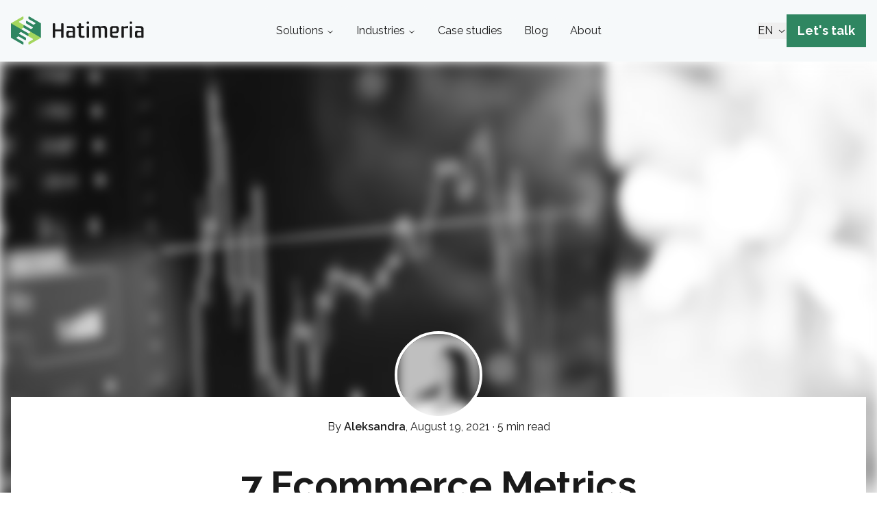

--- FILE ---
content_type: text/html; charset=utf-8
request_url: https://www.hatimeria.com/blog/article/7-ecommerce-metrics-to-track-and-measure-for-your-success
body_size: 28666
content:
<!DOCTYPE html><!--hs9rpp24xkge_oN6Nxtwc--><html lang="en" class="__variable_ea7542 __variable_1836d9 __className_ea7542"><head><meta charSet="utf-8"/><meta name="viewport" content="width=device-width, initial-scale=1"/><link rel="preload" href="/_next/static/media/1f3fe8c6df3d47c1-s.p.woff2" as="font" crossorigin="" type="font/woff2"/><link rel="preload" href="/_next/static/media/630c17af355fa44e-s.p.woff2" as="font" crossorigin="" type="font/woff2"/><link rel="preload" as="image" imageSrcSet="/_next/image?url=https%3A%2F%2Fhatimeriacom-strapi.s3.eu-central-1.amazonaws.com%2Fblur_1853262_1920_470c4b0b31.jpg&amp;w=640&amp;q=70 640w, /_next/image?url=https%3A%2F%2Fhatimeriacom-strapi.s3.eu-central-1.amazonaws.com%2Fblur_1853262_1920_470c4b0b31.jpg&amp;w=750&amp;q=70 750w, /_next/image?url=https%3A%2F%2Fhatimeriacom-strapi.s3.eu-central-1.amazonaws.com%2Fblur_1853262_1920_470c4b0b31.jpg&amp;w=828&amp;q=70 828w, /_next/image?url=https%3A%2F%2Fhatimeriacom-strapi.s3.eu-central-1.amazonaws.com%2Fblur_1853262_1920_470c4b0b31.jpg&amp;w=1080&amp;q=70 1080w, /_next/image?url=https%3A%2F%2Fhatimeriacom-strapi.s3.eu-central-1.amazonaws.com%2Fblur_1853262_1920_470c4b0b31.jpg&amp;w=1200&amp;q=70 1200w, /_next/image?url=https%3A%2F%2Fhatimeriacom-strapi.s3.eu-central-1.amazonaws.com%2Fblur_1853262_1920_470c4b0b31.jpg&amp;w=1920&amp;q=70 1920w, /_next/image?url=https%3A%2F%2Fhatimeriacom-strapi.s3.eu-central-1.amazonaws.com%2Fblur_1853262_1920_470c4b0b31.jpg&amp;w=2048&amp;q=70 2048w, /_next/image?url=https%3A%2F%2Fhatimeriacom-strapi.s3.eu-central-1.amazonaws.com%2Fblur_1853262_1920_470c4b0b31.jpg&amp;w=3840&amp;q=70 3840w" imageSizes="(max-width: 768px) 100vw, (max-width: 1024px) 100vw, 100vw"/><link rel="stylesheet" href="/_next/static/css/d9f5d5e57fbdce6e.css" data-precedence="next"/><link rel="stylesheet" href="/_next/static/css/aa179c37317084f0.css" data-precedence="next"/><link rel="stylesheet" href="/_next/static/css/4b477ddf0fb04a4c.css" data-precedence="next"/><link rel="stylesheet" href="/_next/static/css/fe93bde555c429ca.css" data-precedence="next"/><link rel="stylesheet" href="/_next/static/css/b73bbf370325ac41.css" data-precedence="next"/><link rel="preload" as="script" fetchPriority="low" href="/_next/static/chunks/webpack-4e9cc5f4f8e3fa84.js"/><script src="/_next/static/chunks/4bd1b696-182b6b13bdad92e3.js" async=""></script><script src="/_next/static/chunks/1255-2515ec02460e7abe.js" async=""></script><script src="/_next/static/chunks/main-app-b7ac91ae224968d9.js" async=""></script><script src="/_next/static/chunks/app/(landing)/(empty)/(en)/layout-3f78a6b7d543d471.js" async=""></script><script src="/_next/static/chunks/7731-3f21dc0e65bb2fe6.js" async=""></script><script src="/_next/static/chunks/5915-8332973d0ee3a00c.js" async=""></script><script src="/_next/static/chunks/8338-4c3b1632142acc82.js" async=""></script><script src="/_next/static/chunks/app/not-found-08d07306839b3299.js" async=""></script><script src="/_next/static/chunks/0e5ce63c-58865b5c09c5e15a.js" async=""></script><script src="/_next/static/chunks/4767-941d8d27c82cccf8.js" async=""></script><script src="/_next/static/chunks/5239-2dc41dfcb6a17afd.js" async=""></script><script src="/_next/static/chunks/6623-ab155c86cd0f7616.js" async=""></script><script src="/_next/static/chunks/2318-fafc19b9e68f49cc.js" async=""></script><script src="/_next/static/chunks/5449-7c5b2ec7dfeaa468.js" async=""></script><script src="/_next/static/chunks/6246-9a6255ccc650b9c2.js" async=""></script><script src="/_next/static/chunks/9888-a6d6f361ecdeff9a.js" async=""></script><script src="/_next/static/chunks/8108-0470096293b70fda.js" async=""></script><script src="/_next/static/chunks/app/(subPage)/(en)/layout-a95b2d3d5a124a76.js" async=""></script><script src="/_next/static/chunks/b2d98e07-71ef283cb737b03f.js" async=""></script><script src="/_next/static/chunks/ff804112-f36b9f3156a1251b.js" async=""></script><script src="/_next/static/chunks/11390db7-2310aa928b6f251e.js" async=""></script><script src="/_next/static/chunks/7064611b-fd15d9bba16db310.js" async=""></script><script src="/_next/static/chunks/2199-888478927a6c97d1.js" async=""></script><script src="/_next/static/chunks/4346-ac4c7ea7f4f6cb26.js" async=""></script><script src="/_next/static/chunks/4773-85aacd128920412d.js" async=""></script><script src="/_next/static/chunks/6517-8ec4371cf830c0c1.js" async=""></script><script src="/_next/static/chunks/8666-d84d2d6282cefe86.js" async=""></script><script src="/_next/static/chunks/3123-6ae1cb3b3d01b18c.js" async=""></script><script src="/_next/static/chunks/7638-8c4bbbbd8b42b7b1.js" async=""></script><script src="/_next/static/chunks/3270-532b3d48047bbd13.js" async=""></script><script src="/_next/static/chunks/app/(homePage)/(en)/blog/article/%5Bslug%5D/page-d65c43749342f929.js" async=""></script><link rel="preload" href="/_next/static/chunks/4330.41a061aafa75e4e8.js" as="script" fetchPriority="low"/><link rel="preload" href="/_next/static/chunks/1345.5417df6d523fc6f2.js" as="script" fetchPriority="low"/><link rel="preload" href="/_next/static/chunks/3293.af8b7c6419c65efd.js" as="script" fetchPriority="low"/><link rel="preload" href="/_next/static/chunks/8339.1c80544131c555b0.js" as="script" fetchPriority="low"/><meta name="next-size-adjust" content=""/><meta name="theme-color" content="#A4D65E"/><title>7 Ecommerce Metrics to Track and Measure for your success | Hatimeria</title><meta name="description" content="The most important metrics every manager of an ecommerce should know."/><meta name="application-name" content="Hatimeria"/><link rel="manifest" href="/manifest.webmanifest"/><meta name="mobile-web-app-capable" content="yes"/><meta name="format-detection" content="telephone=no"/><meta name="mobile-web-app-capable" content="yes"/><meta name="apple-mobile-web-app-title" content="Hatimeria"/><meta name="apple-mobile-web-app-status-bar-style" content="default"/><meta property="og:title" content="7 Ecommerce Metrics to Track and Measure for your success | Hatimeria"/><meta property="og:description" content="The most important metrics every manager of an ecommerce should know."/><meta property="og:url" content="https://hatimeria.com/blog/article/7-ecommerce-metrics-to-track-and-measure-for-your-success"/><meta property="og:image" content="https://hatimeriacom-strapi.s3.eu-central-1.amazonaws.com/blur_1853262_1920_470c4b0b31.jpg"/><meta property="og:type" content="website"/><meta name="twitter:card" content="summary_large_image"/><meta name="twitter:title" content="7 Ecommerce Metrics to Track and Measure for your success | Hatimeria"/><meta name="twitter:description" content="The most important metrics every manager of an ecommerce should know."/><meta name="twitter:image" content="https://hatimeriacom-strapi.s3.eu-central-1.amazonaws.com/blur_1853262_1920_470c4b0b31.jpg"/><link rel="icon" href="/icon.png?022a5f891d1ec567" type="image/png" sizes="32x32"/><link rel="apple-touch-icon" href="/apple-icon.png?3c711e7357baee9c" type="image/png" sizes="180x180"/><script src="/_next/static/chunks/polyfills-42372ed130431b0a.js" noModule=""></script></head><body><div hidden=""><!--$--><!--/$--></div><noscript><iframe src="https://www.googletagmanager.com/ns.html?id=GTM-THBNHWWS" height="0" width="0" style="display:none;visibility:hidden"></iframe></noscript><header class="navigation fixed left-0 top-0 z-[100] w-full bg-hatigrey transition-all duration-300
      h-16 sm:h-20 lg:h-[90px]
      translate-y-0"><div class="relative h-full w-full max-lg:border-b max-lg:border-grey-light"><div class="mx-auto flex h-full max-w-[1440px] flex-col items-center lg:flex-row lg:px-4 3xl:max-w-[1696px]"><div class="z-20 flex h-full w-full flex-1 items-center justify-between max-lg:bg-hatigrey max-lg:px-4 lg:w-auto"><a aria-label="Home" href="/"><svg width="194" height="42" viewBox="0 0 194 42" fill="none" xmlns="http://www.w3.org/2000/svg"><path fill-rule="evenodd" clip-rule="evenodd" d="M63.367 31.1553H62.0835C61.5057 31.1553 61.0369 30.7728 61.0369 30.3011V10.9035C61.0369 10.4318 61.5057 10.0493 62.0835 10.0493H63.367C63.9449 10.0493 64.4137 10.4318 64.4137 10.9035V19.0412H73.2791V10.9035C73.2791 10.4318 73.7479 10.0493 74.3258 10.0493H75.6093C76.1872 10.0493 76.656 10.4318 76.656 10.9035V30.3011C76.656 30.7728 76.1872 31.1553 75.6093 31.1553H74.3258C73.7479 31.1553 73.2791 30.7728 73.2791 30.3011V21.7969H64.4137V30.3011C64.4137 30.7728 63.9449 31.1553 63.367 31.1553ZM90.1393 21.3731L84.1978 20.7673C84.0955 20.7568 83.9909 20.7517 83.8875 20.7517C82.1961 20.7517 80.8245 22.1259 80.8245 23.8201V28.2017C80.8245 29.8957 82.1961 31.2699 83.8875 31.2699C83.9909 31.2699 84.0953 31.2646 84.1978 31.2543L90.142 30.6481L90.6484 31.1553H92.4698C93.0478 31.1553 93.5164 30.7728 93.5164 30.3011V18.0129C93.5173 15.6768 91.9153 14.1974 89.1579 14.1974H82.5047C81.9268 14.1974 81.458 14.58 81.458 15.0516V16.0985C81.458 16.5702 81.9268 16.9527 82.5047 16.9527H88.2017C89.3058 16.9527 90.1398 17.651 90.1393 18.6488V21.3731ZM84.1103 27.1041C84.1103 27.9364 84.784 28.612 85.6152 28.612L90.1393 28.6118V23.3124H85.6152C84.7842 23.3124 84.1103 23.9877 84.1103 24.82V27.1041ZM105.526 14.197H102.14V10.9035C102.14 10.4318 101.671 10.0493 101.093 10.0493H99.8094C99.2313 10.0493 98.7627 10.4318 98.7627 10.9035V14.197H97.0653C96.4873 14.197 96.0187 14.5795 96.0187 15.0509V16.0979C96.0187 16.5695 96.4873 16.9519 97.0653 16.9519V16.9521H98.7627V27.3392C98.7618 29.6752 100.364 31.1547 103.121 31.1547H106.37V31.1545C106.948 31.1545 107.416 30.7721 107.416 30.3005V29.2535C107.416 28.7821 106.948 28.3996 106.37 28.3996H104.077C102.973 28.3996 102.139 27.7012 102.14 26.7032V16.9521H105.526V16.9519C106.103 16.9519 106.572 16.5695 106.572 16.0979V15.0509C106.572 14.5795 106.103 14.197 105.526 14.197ZM111.577 14.197H112.861C113.439 14.197 113.908 14.5795 113.908 15.0509H113.908V30.3007H113.908C113.908 30.7721 113.439 31.1547 112.861 31.1547H111.577C111 31.1547 110.531 30.7721 110.531 30.3007V15.0509C110.531 14.5795 111 14.197 111.577 14.197ZM112.861 10.8132H111.577C111 10.8132 110.531 10.4307 110.531 9.959V8.28398C110.531 7.81253 111 7.43001 111.577 7.43001H112.861C113.439 7.43001 113.908 7.81253 113.908 8.28398V9.959C113.908 10.4307 113.439 10.8132 112.861 10.8132ZM130.744 16.7401H134.804C135.881 16.7401 136.754 17.6948 136.754 19.2801V30.3108C136.761 30.7777 137.227 31.1549 137.801 31.1549H139.084C139.663 31.1549 140.131 30.7721 140.131 30.3007L140.132 18.196C140.132 15.5696 138.324 13.4876 135.521 13.9328L129.919 14.8233C129.122 14.0891 128.004 13.719 126.657 13.9328L122.318 14.6225L121.894 14.197H120.072C119.494 14.197 119.025 14.5795 119.025 15.0509H119.025L119.023 30.3087C119.028 30.7766 119.495 31.1549 120.069 31.1549H121.353C121.93 31.1549 122.399 30.7732 122.4 30.3025L122.402 16.7401H125.939C127.016 16.7401 127.889 17.6948 127.889 19.2801L127.889 30.3108C127.896 30.7777 128.362 31.1549 128.936 31.1549H130.22C130.798 31.1549 131.266 30.7721 131.266 30.3007L131.267 18.7447C131.267 18.1183 131.054 17.2612 130.744 16.7401ZM144.741 27.3394V17.3684C144.741 15.6175 146.159 14.197 147.907 14.197H154.267C156.016 14.197 157.433 15.6175 157.433 17.3684V20.8088C157.433 22.8575 155.775 24.5191 153.73 24.5191L148.118 24.5186V26.7035C148.118 27.7013 148.952 28.3998 150.056 28.3998H155.12C155.698 28.3998 156.167 28.7821 156.167 29.2538V30.3007C156.167 30.7723 155.698 31.1549 155.12 31.1549H149.1C146.342 31.1549 144.74 29.6755 144.741 27.3394ZM148.118 22.5813L152.791 22.1047C152.841 22.0997 152.892 22.0917 152.942 22.0814C153.656 21.9343 154.148 21.3035 154.147 20.6002V18.2482C154.147 17.4154 153.473 16.7403 152.642 16.7403H149.635C148.804 16.7403 148.13 17.4154 148.13 18.2482L148.118 22.5813ZM164.691 15.0648L163.825 14.197H162.361C161.808 14.197 161.354 14.5475 161.317 14.9911L161.314 30.3087C161.32 30.7764 161.786 31.1545 162.361 31.1545V31.1549H163.645V31.1545C164.218 31.1545 164.684 30.7782 164.691 30.3114V17.1645H169.977C170.555 17.1645 171.023 16.7819 171.023 16.3103V14.6845C171.023 14.488 170.944 14.319 170.794 14.1932C170.644 14.0671 170.463 14.0194 170.27 14.0543L164.691 15.0648ZM174.439 14.197H175.722C176.3 14.197 176.769 14.5795 176.769 15.0509V30.3007C176.769 30.7721 176.3 31.1547 175.722 31.1547H174.439C173.861 31.1547 173.392 30.7721 173.392 30.3007V15.0509C173.392 14.5795 173.861 14.197 174.439 14.197ZM175.722 10.8132H174.439C173.861 10.8132 173.392 10.4307 173.392 9.959V8.28398C173.392 7.81253 173.861 7.43001 174.439 7.43001H175.722C176.3 7.43001 176.769 7.81253 176.769 8.28398V9.959C176.769 10.4307 176.3 10.8132 175.722 10.8132ZM190.205 21.3731L184.263 20.7673C184.161 20.7568 184.056 20.7517 183.953 20.7517C182.262 20.7517 180.89 22.1259 180.89 23.8201V28.2017C180.89 29.8957 182.262 31.2699 183.953 31.2699C184.056 31.2699 184.161 31.2646 184.263 31.2543L190.207 30.6481L190.714 31.1553H192.535C193.113 31.1553 193.582 30.7728 193.582 30.3011V18.0129C193.583 15.6768 191.981 14.1974 189.223 14.1974H182.57C181.992 14.1974 181.523 14.58 181.523 15.0516V16.0985C181.523 16.5702 181.992 16.9527 182.57 16.9527H188.267C189.371 16.9527 190.205 17.651 190.205 18.6488V21.3731ZM184.176 27.1041C184.176 27.9364 184.849 28.612 185.681 28.612L190.205 28.6118V23.3124H185.681C184.85 23.3124 184.176 23.9877 184.176 24.82V27.1041Z" fill="#1A1A1A"></path><path fill-rule="evenodd" clip-rule="evenodd" d="M0.103516 10.1187C0.170758 10.0027 0.269296 9.90443 0.394163 9.8317L17.0817 0.182137C17.3326 0.036913 17.6202 0.036913 17.8712 0.181742C18.1221 0.326967 18.2653 0.576114 18.2653 0.866484V3.26612C18.2653 3.55649 18.1216 3.80587 17.8707 3.95094L12.1424 7.26275C11.8915 7.40829 11.7483 7.65783 11.7483 7.94749C11.7483 8.23739 11.8937 8.49143 12.1442 8.63539L19.4485 12.8565L18.6595 16.6253C18.4086 16.48 18.1216 16.48 17.8707 16.6253L15.7955 17.8251C15.5445 17.9704 15.4009 18.2196 15.4009 18.5099C15.4013 18.7955 15.5398 19.0415 15.7836 19.1873V20.1014L0.103516 11.0328V10.1187ZM43.7328 31.1249C43.6653 31.2413 43.5665 31.3396 43.4417 31.4119L26.7542 41.0614C26.5032 41.2062 26.2157 41.2062 25.9651 41.0609C25.7142 40.9161 25.5705 40.6669 25.5705 40.377L25.571 37.9774C25.571 37.687 25.7142 37.4381 25.9651 37.2926L31.693 33.9808C31.944 33.8357 32.0883 33.5866 32.0883 33.2964C32.0883 33.0061 31.9431 32.7565 31.693 32.6117L24.3874 28.3875L25.1764 24.6187C25.4273 24.7636 25.7142 24.7636 25.9651 24.6187L28.0404 23.4184C28.2914 23.2736 28.4352 23.0244 28.4357 22.7342C28.4357 22.4485 28.296 22.2025 28.0523 22.0563L28.0404 21.1354L43.7328 30.2107V31.1249Z" fill="#A4D65E"></path><path fill-rule="evenodd" clip-rule="evenodd" d="M25.571 25.303V27.7027C25.571 27.9928 25.4273 28.242 25.1764 28.3875C24.9254 28.5319 24.6378 28.5323 24.3873 28.3875L15.006 22.9622C14.7551 22.8169 14.4681 22.8169 14.2172 22.9622L12.1424 24.1621C11.8915 24.3076 11.7482 24.5565 11.7482 24.8468C11.7486 25.1372 11.8919 25.3861 12.1424 25.5312L21.5233 30.9553C21.7742 31.1001 21.9174 31.3496 21.9174 31.64L21.9179 34.0396C21.9179 34.33 21.7742 34.5789 21.5233 34.724C21.2724 34.8688 20.9852 34.8693 20.7343 34.724L11.3534 29.2992C11.1024 29.1544 10.8155 29.1539 10.5645 29.2992L8.48979 30.4991C8.23879 30.6445 8.09493 30.8934 8.09493 31.1838C8.09556 31.4742 8.23879 31.7233 8.48979 31.8681L17.8707 37.2926C18.1216 37.4377 18.2653 37.6871 18.2653 37.9774V40.3771C18.2653 40.6674 18.1216 40.9166 17.8702 41.0618C17.6198 41.2062 17.3322 41.2066 17.0817 41.0618L0.394152 31.4119C0.143235 31.2671 0 31.0175 0 30.7271V10.5165C0 10.3709 0.0359466 10.2357 0.103504 10.1187L15.7836 19.1873L15.7955 19.1942L25.1764 24.6183C25.4273 24.7631 25.571 25.0127 25.571 25.303ZM18.2653 15.9405V13.5409C18.2653 13.2508 18.4085 13.0016 18.6595 12.8565C18.9104 12.7112 19.1976 12.7112 19.4485 12.8565L28.8298 18.2813C29.0808 18.4266 29.3677 18.4262 29.6187 18.2813L31.6934 17.0815C31.9444 16.9366 32.0883 16.6875 32.0883 16.3972C32.0883 16.1068 31.9444 15.8579 31.6934 15.7124L22.3125 10.2883C22.0616 10.1435 21.9184 9.89394 21.9184 9.60357V7.20393C21.9184 6.91356 22.0616 6.66465 22.3125 6.51959C22.5634 6.37428 22.8506 6.37428 23.1015 6.51959L32.4825 11.9444C32.7334 12.0892 33.0204 12.0892 33.2713 11.9444L35.3461 10.7445C35.597 10.5994 35.7409 10.3505 35.7409 10.0602C35.7414 9.76988 35.597 9.52097 35.3461 9.37543L25.9651 3.95095C25.7142 3.80589 25.571 3.5565 25.571 3.26613V0.866498C25.571 0.576128 25.7142 0.32698 25.9651 0.182151C26.2157 0.0369266 26.5032 0.0369266 26.7541 0.182151L43.4417 9.83171C43.6926 9.97654 43.8363 10.2261 43.8363 10.5165V30.7271C43.8363 30.8727 43.8003 31.0078 43.7328 31.125L28.0522 22.0563L28.0404 22.0493L18.6595 16.6253C18.4085 16.4804 18.2653 16.2309 18.2653 15.9405Z" fill="#2F8661"></path></svg></a><div class="flex items-center tablet:hidden"><button class="hidden items-center gap-1 max-tablet:mr-6 md:flex" type="button" id="radix-_R_pd9fivb_" aria-haspopup="menu" aria-expanded="false" data-state="closed"><div class="flex w-full items-center gap-2"><span class="uppercase">en</span></div><svg width="15" height="15" viewBox="0 0 15 15" fill="none" xmlns="http://www.w3.org/2000/svg" class="h-5 w-5 transition"><path d="M3.13523 6.15803C3.3241 5.95657 3.64052 5.94637 3.84197 6.13523L7.5 9.56464L11.158 6.13523C11.3595 5.94637 11.6759 5.95657 11.8648 6.15803C12.0536 6.35949 12.0434 6.67591 11.842 6.86477L7.84197 10.6148C7.64964 10.7951 7.35036 10.7951 7.15803 10.6148L3.15803 6.86477C2.95657 6.67591 2.94637 6.35949 3.13523 6.15803Z" fill="currentColor" fill-rule="evenodd" clip-rule="evenodd"></path></svg></button><button aria-label="Menu" class="hamburger "><span></span><span></span><span></span></button></div></div><nav aria-label="Main" data-orientation="horizontal" dir="ltr" data-slot="navigation-menu" data-viewport="false" class="group/navigation-menu relative flex max-w-max flex-1 items-center justify-center max-tablet:hidden"><div style="position:relative"><ul data-orientation="horizontal" data-slot="navigation-menu-list" class="group flex flex-1 list-none items-center justify-center gap-1" dir="ltr"><li data-slot="navigation-menu-item" class="relative"><button id="radix-_R_qd9fivb_-trigger-radix-_R_mqd9fivb_" data-state="closed" aria-expanded="false" aria-controls="radix-_R_qd9fivb_-content-radix-_R_mqd9fivb_" data-slot="navigation-menu-trigger" class="group inline-flex w-max items-center justify-center rounded-md px-1 lg:px-4 transition-colors hover:text-primary-dark focus:text-accent-foreground disabled:pointer-events-none disabled:opacity-50 data-[state=open]:text-primary-dark group h-auto bg-hatigrey py-6 text-base font-normal text-black max-xl:!px-3" data-radix-collection-item="">Solutions<!-- --> <svg width="15" height="15" viewBox="0 0 15 15" fill="none" xmlns="http://www.w3.org/2000/svg" class="relative top-[1px] ml-1 h-3 w-3 transition duration-300 group-data-[state=open]:rotate-180" aria-hidden="true"><path d="M3.13523 6.15803C3.3241 5.95657 3.64052 5.94637 3.84197 6.13523L7.5 9.56464L11.158 6.13523C11.3595 5.94637 11.6759 5.95657 11.8648 6.15803C12.0536 6.35949 12.0434 6.67591 11.842 6.86477L7.84197 10.6148C7.64964 10.7951 7.35036 10.7951 7.15803 10.6148L3.15803 6.86477C2.95657 6.67591 2.94637 6.35949 3.13523 6.15803Z" fill="currentColor" fill-rule="evenodd" clip-rule="evenodd"></path></svg></button></li><li data-slot="navigation-menu-item" class="relative"><button id="radix-_R_qd9fivb_-trigger-radix-_R_16qd9fivb_" data-state="closed" aria-expanded="false" aria-controls="radix-_R_qd9fivb_-content-radix-_R_16qd9fivb_" data-slot="navigation-menu-trigger" class="group inline-flex w-max items-center justify-center rounded-md px-1 lg:px-4 transition-colors hover:text-primary-dark focus:text-accent-foreground disabled:pointer-events-none disabled:opacity-50 data-[state=open]:text-primary-dark group h-auto bg-hatigrey py-6 text-base font-normal text-black max-xl:!px-3" data-radix-collection-item="">Industries<!-- --> <svg width="15" height="15" viewBox="0 0 15 15" fill="none" xmlns="http://www.w3.org/2000/svg" class="relative top-[1px] ml-1 h-3 w-3 transition duration-300 group-data-[state=open]:rotate-180" aria-hidden="true"><path d="M3.13523 6.15803C3.3241 5.95657 3.64052 5.94637 3.84197 6.13523L7.5 9.56464L11.158 6.13523C11.3595 5.94637 11.6759 5.95657 11.8648 6.15803C12.0536 6.35949 12.0434 6.67591 11.842 6.86477L7.84197 10.6148C7.64964 10.7951 7.35036 10.7951 7.15803 10.6148L3.15803 6.86477C2.95657 6.67591 2.94637 6.35949 3.13523 6.15803Z" fill="currentColor" fill-rule="evenodd" clip-rule="evenodd"></path></svg></button></li><li data-slot="navigation-menu-item" class="relative"><a class="group inline-flex h-9 w-max items-center justify-center rounded-md px-1 lg:px-4 py-2 transition-colors hover:text-primary-dark focus:text-accent-foreground disabled:pointer-events-none disabled:opacity-50 data-[state=open]:text-primary-dark bg-hatigrey text-base font-normal max-xl:!px-3" href="/our-work">Case studies</a></li><li data-slot="navigation-menu-item" class="relative"><a class="group inline-flex h-9 w-max items-center justify-center rounded-md px-1 lg:px-4 py-2 transition-colors hover:text-primary-dark focus:text-accent-foreground disabled:pointer-events-none disabled:opacity-50 data-[state=open]:text-primary-dark bg-hatigrey text-base font-normal max-xl:!px-3" href="/blog">Blog</a></li><li data-slot="navigation-menu-item" class="relative"><a class="group inline-flex h-9 w-max items-center justify-center rounded-md px-1 lg:px-4 py-2 transition-colors hover:text-primary-dark focus:text-accent-foreground disabled:pointer-events-none disabled:opacity-50 data-[state=open]:text-primary-dark bg-hatigrey text-base font-normal max-xl:!px-3" href="/about">About</a></li></ul></div></nav><div class="hidden flex-1 items-center justify-end lg:gap-x-4 tablet:flex xl:gap-x-6"><button class="hidden items-center gap-1 max-tablet:mr-6 md:flex" type="button" id="radix-_R_3ad9fivb_" aria-haspopup="menu" aria-expanded="false" data-state="closed"><div class="flex w-full items-center gap-2"><span class="uppercase">en</span></div><svg width="15" height="15" viewBox="0 0 15 15" fill="none" xmlns="http://www.w3.org/2000/svg" class="h-5 w-5 transition"><path d="M3.13523 6.15803C3.3241 5.95657 3.64052 5.94637 3.84197 6.13523L7.5 9.56464L11.158 6.13523C11.3595 5.94637 11.6759 5.95657 11.8648 6.15803C12.0536 6.35949 12.0434 6.67591 11.842 6.86477L7.84197 10.6148C7.64964 10.7951 7.35036 10.7951 7.15803 10.6148L3.15803 6.86477C2.95657 6.67591 2.94637 6.35949 3.13523 6.15803Z" fill="currentColor" fill-rule="evenodd" clip-rule="evenodd"></path></svg></button><div class="mb-4 !mb-0 shrink-0 whitespace-nowrap"><a class="bg-green text-white relative inline-flex h-12 items-center overflow-hidden px-4 py-2 text-lg font-bold" href="/contact#contact-carousel"><span class="relative z-10 inline-flex w-full items-center justify-center gap-x-4">Let&#x27;s talk<!-- --> </span></a></div></div><nav aria-label="Main" data-orientation="vertical" dir="ltr" data-slot="navigation-menu" data-viewport="true" class="group/navigation-menu flex flex-1 absolute top-full h-[calc(100vh_-_80px)] w-screen max-w-full items-start justify-start overflow-y-scroll bg-hatigrey transition-transform tablet:hidden [&amp;&gt;div]:w-full -translate-y-full"><ul class="w-full list-none flex-col" data-orientation="vertical"><li data-state="closed" data-disabled="" data-orientation="vertical" class="border-b w-full border-none"><h3 data-orientation="vertical" data-state="closed" data-disabled="" class="flex"><button type="button" aria-controls="radix-_R_95rd9fivb_" aria-expanded="false" data-state="closed" data-disabled="" disabled="" data-orientation="vertical" id="radix-_R_15rd9fivb_" class="flex flex-1 items-center justify-between py-4 transition-all data-[state=open]:text-primary-dark [&amp;[data-state=open]&gt;svg]:rotate-180 [&amp;[data-state=open]&gt;svg]:text-primary-dark text-[32px] font-bold text-black bg-hatigrey !p-5" data-radix-collection-item="">Solutions<svg width="24" height="24" viewBox="0 0 24 24" fill="currentColor" xmlns="http://www.w3.org/2000/svg" class="transition-transform duration-200"><path fill-rule="evenodd" clip-rule="evenodd" d="M4.4545 7.8295C4.89384 7.39017 5.60616 7.39017 6.0455 7.8295L12 13.784L17.9545 7.8295C18.3938 7.39017 19.1062 7.39017 19.5455 7.8295C19.9848 8.26884 19.9848 8.98116 19.5455 9.4205L12.7955 16.1705C12.3562 16.6098 11.6438 16.6098 11.2045 16.1705L4.4545 9.4205C4.01517 8.98116 4.01517 8.26884 4.4545 7.8295Z" fill="currentColor"></path></svg></button></h3><div data-state="closed" data-disabled="" id="radix-_R_95rd9fivb_" hidden="" role="region" aria-labelledby="radix-_R_15rd9fivb_" data-orientation="vertical" class="overflow-hidden text-sm data-[state=closed]:animate-accordion-up data-[state=open]:animate-accordion-down" style="--radix-accordion-content-height:var(--radix-collapsible-content-height);--radix-accordion-content-width:var(--radix-collapsible-content-width)"></div></li><li data-state="closed" data-disabled="" data-orientation="vertical" class="border-b w-full border-none"><h3 data-orientation="vertical" data-state="closed" data-disabled="" class="flex"><button type="button" aria-controls="radix-_R_a5rd9fivb_" aria-expanded="false" data-state="closed" data-disabled="" disabled="" data-orientation="vertical" id="radix-_R_25rd9fivb_" class="flex flex-1 items-center justify-between py-4 transition-all data-[state=open]:text-primary-dark [&amp;[data-state=open]&gt;svg]:rotate-180 [&amp;[data-state=open]&gt;svg]:text-primary-dark text-[32px] font-bold text-black bg-hatigrey !p-5" data-radix-collection-item="">Industries<svg width="24" height="24" viewBox="0 0 24 24" fill="currentColor" xmlns="http://www.w3.org/2000/svg" class="transition-transform duration-200"><path fill-rule="evenodd" clip-rule="evenodd" d="M4.4545 7.8295C4.89384 7.39017 5.60616 7.39017 6.0455 7.8295L12 13.784L17.9545 7.8295C18.3938 7.39017 19.1062 7.39017 19.5455 7.8295C19.9848 8.26884 19.9848 8.98116 19.5455 9.4205L12.7955 16.1705C12.3562 16.6098 11.6438 16.6098 11.2045 16.1705L4.4545 9.4205C4.01517 8.98116 4.01517 8.26884 4.4545 7.8295Z" fill="currentColor"></path></svg></button></h3><div data-state="closed" data-disabled="" id="radix-_R_a5rd9fivb_" hidden="" role="region" aria-labelledby="radix-_R_25rd9fivb_" data-orientation="vertical" class="overflow-hidden text-sm data-[state=closed]:animate-accordion-up data-[state=open]:animate-accordion-down" style="--radix-accordion-content-height:var(--radix-collapsible-content-height);--radix-accordion-content-width:var(--radix-collapsible-content-width)"></div></li><li data-slot="navigation-menu-item" class="relative w-full"><a class="group items-center justify-center rounded-md px-1 lg:px-4 py-2 transition-colors hover:text-primary-dark focus:text-accent-foreground disabled:pointer-events-none disabled:opacity-50 data-[state=open]:text-primary-dark block h-auto w-full text-[32px] font-bold text-black bg-hatigrey !p-5" href="/our-work">Case studies</a></li><li data-slot="navigation-menu-item" class="relative w-full"><a class="group items-center justify-center rounded-md px-1 lg:px-4 py-2 transition-colors hover:text-primary-dark focus:text-accent-foreground disabled:pointer-events-none disabled:opacity-50 data-[state=open]:text-primary-dark block h-auto w-full text-[32px] font-bold text-black bg-hatigrey !p-5" href="/blog">Blog</a></li><li data-slot="navigation-menu-item" class="relative w-full"><a class="group items-center justify-center rounded-md px-1 lg:px-4 py-2 transition-colors hover:text-primary-dark focus:text-accent-foreground disabled:pointer-events-none disabled:opacity-50 data-[state=open]:text-primary-dark block h-auto w-full text-[32px] font-bold text-black bg-hatigrey !p-5" href="/about">About</a></li><li data-slot="navigation-menu-item" class="relative p-5 pb-1"><div class="mb-4"><a class="bg-green text-white relative inline-flex h-12 items-center overflow-hidden px-4 py-2 text-lg font-bold !mb-0 shrink-0 whitespace-nowrap w-full" href="/contact#contact-carousel"><span class="relative z-10 inline-flex w-full items-center justify-center gap-x-4">Let&#x27;s talk<!-- --> </span></a></div></li><li data-slot="navigation-menu-item" class="relative p-5"><div class="flex justify-center gap-1"><p>Change language to:</p><a href="/pl" class="underline">Polish</a></div></li><li data-slot="navigation-menu-item" class="relative p-5"><div class="flex flex-wrap items-center justify-center gap-6 [&amp;&gt;a&gt;svg]:h-8 [&amp;&gt;a&gt;svg]:w-8"><a href="https://facebook.com/Hatimeria/" aria-label="Go to Hatimeria&#x27;s page on Facebook" target="_blank" rel="noopener noreferrer"><span class="" role="img" aria-label="Facebook social media link" title="Facebook social media link"><svg width="27" height="28" viewBox="0 0 27 28" fill="none" xmlns="http://www.w3.org/2000/svg"><path d="M26.6667 14.0326C26.6667 6.67255 20.6933 0.699219 13.3333 0.699219C5.97333 0.699219 0 6.67255 0 14.0326C0 20.4859 4.58667 25.8592 10.6667 27.0992V18.0326H8V14.0326H10.6667V10.6992C10.6667 8.12589 12.76 6.03255 15.3333 6.03255H18.6667V10.0326H16C15.2667 10.0326 14.6667 10.6326 14.6667 11.3659V14.0326H18.6667V18.0326H14.6667V27.2992C21.4 26.6326 26.6667 20.9526 26.6667 14.0326Z" fill="#1A1A1A"></path></svg></span></a><a href="https://x.com/hatimeria" aria-label="Go to Hatimeria&#x27;s page on X" target="_blank" rel="noopener noreferrer"><span class="" role="img" aria-label="X social media link" title="X social media link"><svg version="1.0" xmlns="http://www.w3.org/2000/svg" width="32" height="32" viewBox="0 0 400.000000 400.000000" preserveAspectRatio="xMidYMid meet"><g transform="translate(0.000000,400.000000) scale(0.100000,-0.100000)" fill="#000000" stroke="none"><path d="M0 2000 l0 -2000 2000 0 2000 0 0 2000 0 2000 -2000 0 -2000 0 0 -2000z m1832 730 c153 -222 282 -408 287 -413 4 -4 169 179 365 407 l358 416 95 0 c52 0 93 -4 91 -8 -1 -4 -181 -214 -398 -466 -217 -253 -400 -466 -406 -475 -9 -13 70 -133 436 -666 l447 -650 -321 -3 c-176 -1 -326 0 -332 2 -6 2 -143 197 -304 433 -161 235 -296 432 -300 436 -4 4 -177 -191 -386 -433 l-379 -440 -98 0 -98 0 278 323 c152 177 346 402 430 499 84 97 153 181 153 186 0 8 -361 539 -796 1170 l-64 92 332 -2 332 -3 278 -405z"></path><path d="M1167 2978 c5 -7 317 -453 692 -990 l683 -978 149 0 c82 0 149 1 149 3 0 1 -310 445 -689 987 l-689 985 -152 3 c-123 2 -151 0 -143 -10z"></path></g></svg></span></a><a href="https://www.linkedin.com/company/hatimeria/" aria-label="Go to Hatimeria&#x27;s page on LinkedIn" target="_blank" rel="noopener noreferrer"><span class="" role="img" aria-label="LinkedIn social media link" title="LinkedIn social media link"><svg width="33" height="32" viewBox="0 0 33 32" fill="none" xmlns="http://www.w3.org/2000/svg"><g clip-path="url(#clip0_396_2959)"><path d="M0.666748 2.292C0.666748 1.026 1.71875 0 3.01675 0H30.3167C31.6147 0 32.6667 1.026 32.6667 2.292V29.708C32.6667 30.974 31.6147 32 30.3167 32H3.01675C1.71875 32 0.666748 30.974 0.666748 29.708V2.292ZM10.5527 26.788V12.338H5.75075V26.788H10.5527ZM8.15275 10.364C9.82675 10.364 10.8687 9.256 10.8687 7.868C10.8387 6.45 9.82875 5.372 8.18475 5.372C6.54075 5.372 5.46675 6.452 5.46675 7.868C5.46675 9.256 6.50875 10.364 8.12075 10.364H8.15275ZM17.9687 26.788V18.718C17.9687 18.286 18.0007 17.854 18.1287 17.546C18.4747 16.684 19.2647 15.79 20.5927 15.79C22.3307 15.79 23.0247 17.114 23.0247 19.058V26.788H27.8267V18.5C27.8267 14.06 25.4587 11.996 22.2987 11.996C19.7507 11.996 18.6087 13.396 17.9687 14.382V14.432H17.9367C17.9474 14.4153 17.958 14.3986 17.9687 14.382V12.338H13.1687C13.2287 13.694 13.1687 26.788 13.1687 26.788H17.9687Z" fill="#1A1A1A"></path></g><defs><clipPath id="clip0_396_2959"><rect width="32" height="32" fill="white" transform="translate(0.666748)"></rect></clipPath></defs></svg></span></a><a href="https://www.instagram.com/hatimeria/" aria-label="Go to Hatimeria&#x27;s page on Instagran" target="_blank" rel="noopener noreferrer"><span class="" role="img" aria-label="Instagran social media link" title="Instagran social media link"><svg width="28" height="28" viewBox="0 0 28 28" fill="none" xmlns="http://www.w3.org/2000/svg"><path d="M8.06927 0.667969H19.2693C23.5359 0.667969 27.0026 4.13464 27.0026 8.4013V19.6013C27.0026 21.6523 26.1878 23.6193 24.7376 25.0696C23.2873 26.5199 21.3203 27.3346 19.2693 27.3346H8.06927C3.8026 27.3346 0.335938 23.868 0.335938 19.6013V8.4013C0.335938 6.3503 1.1507 4.38329 2.60098 2.93301C4.05126 1.48273 6.01826 0.667969 8.06927 0.667969ZM7.8026 3.33464C6.52956 3.33464 5.30867 3.84035 4.40849 4.74052C3.50832 5.6407 3.0026 6.8616 3.0026 8.13464V19.868C3.0026 22.5213 5.14927 24.668 7.8026 24.668H19.5359C20.809 24.668 22.0299 24.1623 22.9301 23.2621C23.8302 22.3619 24.3359 21.141 24.3359 19.868V8.13464C24.3359 5.4813 22.1893 3.33464 19.5359 3.33464H7.8026ZM20.6693 5.33464C21.1113 5.33464 21.5352 5.51023 21.8478 5.82279C22.1603 6.13535 22.3359 6.55927 22.3359 7.0013C22.3359 7.44333 22.1603 7.86725 21.8478 8.17981C21.5352 8.49237 21.1113 8.66797 20.6693 8.66797C20.2272 8.66797 19.8033 8.49237 19.4908 8.17981C19.1782 7.86725 19.0026 7.44333 19.0026 7.0013C19.0026 6.55927 19.1782 6.13535 19.4908 5.82279C19.8033 5.51023 20.2272 5.33464 20.6693 5.33464ZM13.6693 7.33464C15.4374 7.33464 17.1331 8.03701 18.3833 9.28726C19.6336 10.5375 20.3359 12.2332 20.3359 14.0013C20.3359 15.7694 19.6336 17.4651 18.3833 18.7153C17.1331 19.9656 15.4374 20.668 13.6693 20.668C11.9012 20.668 10.2055 19.9656 8.95523 18.7153C7.70498 17.4651 7.0026 15.7694 7.0026 14.0013C7.0026 12.2332 7.70498 10.5375 8.95523 9.28726C10.2055 8.03701 11.9012 7.33464 13.6693 7.33464ZM13.6693 10.0013C12.6084 10.0013 11.591 10.4227 10.8408 11.1729C10.0907 11.923 9.66927 12.9404 9.66927 14.0013C9.66927 15.0622 10.0907 16.0796 10.8408 16.8297C11.591 17.5799 12.6084 18.0013 13.6693 18.0013C14.7301 18.0013 15.7476 17.5799 16.4977 16.8297C17.2478 16.0796 17.6693 15.0622 17.6693 14.0013C17.6693 12.9404 17.2478 11.923 16.4977 11.1729C15.7476 10.4227 14.7301 10.0013 13.6693 10.0013Z" fill="#1A1A1A"></path></svg></span></a><a href="https://medium.com/hatimeria/" aria-label="Go to Hatimeria&#x27;s page on Medium" target="_blank" rel="noopener noreferrer"><span class="" role="img" aria-label="Medium social media link" title="Medium social media link"><svg version="1.0" xmlns="http://www.w3.org/2000/svg" width="32" height="32" viewBox="0 0 400.000000 400.000000" preserveAspectRatio="xMidYMid meet"><g transform="translate(0.000000,400.000000) scale(0.100000,-0.100000)" fill="#000000" stroke="none"><path d="M0 2000 l0 -2000 2000 0 2000 0 0 2000 0 2000 -2000 0 -2000 0 0 -2000z m1599 724 c36 -8 109 -36 161 -62 80 -39 109 -60 186 -136 77 -77 98 -106 137 -186 65 -132 81 -201 81 -340 0 -139 -16 -208 -81 -340 -39 -80 -60 -109 -137 -186 -77 -76 -106 -97 -186 -136 -121 -59 -201 -78 -326 -78 -131 0 -218 20 -332 76 -158 77 -299 232 -361 400 -49 130 -62 265 -37 396 32 164 93 277 216 400 73 72 103 94 182 132 53 26 124 53 159 61 89 19 258 19 338 -1z m1082 -38 c125 -44 232 -223 280 -466 20 -99 17 -357 -4 -459 -50 -234 -155 -404 -276 -447 -271 -97 -502 378 -426 879 52 347 237 561 426 493z m518 -66 c29 -15 59 -99 83 -227 19 -102 21 -154 21 -393 0 -240 -2 -290 -21 -395 -23 -123 -60 -218 -89 -229 -46 -18 -89 82 -120 276 -24 158 -24 538 0 696 22 138 48 227 78 258 26 27 24 27 48 14z"></path></g></svg></span></a></div></li><li data-slot="navigation-menu-item" class="relative mb-40 p-5"><div class="flex justify-center gap-2 text-sm"><p class="border-r border-black pr-2">(+48) 12 633 71 49</p><p>office@hatimeria.com</p></div></li></ul><div class="absolute left-0 top-full isolate z-50 flex justify-center"></div></nav></div></div></header><main class="min-h-screen pt-16 lg:pt-[90px]"><script id="structuredData" type="application/ld+json">{"@context":"https://schema.org","@type":"Article","headline":"7 Ecommerce Metrics to Track and Measure for your success","datePublished":"2021-08-19T10:00:00.000Z","image":"https://hatimeriacom-strapi.s3.eu-central-1.amazonaws.com/blur_1853262_1920_470c4b0b31.jpg","author":{"@type":"Person","url":"https://hatimeria.com/blog/authors/aleksandra","name":"Aleksandra","jobTitle":"QA Tester"},"timeRequired":"PT5M","wordCount":811}</script><div class="relative mx-auto h-40 md:h-[650px] 3xl:max-w-[1696px]"><img alt="Article Teaser" decoding="async" data-nimg="fill" class="object-cover object-center shadow-lg duration-500 ease-in-out blur grayscale" style="position:absolute;height:100%;width:100%;left:0;top:0;right:0;bottom:0;color:transparent" sizes="(max-width: 768px) 100vw, (max-width: 1024px) 100vw, 100vw" srcSet="/_next/image?url=https%3A%2F%2Fhatimeriacom-strapi.s3.eu-central-1.amazonaws.com%2Fblur_1853262_1920_470c4b0b31.jpg&amp;w=640&amp;q=70 640w, /_next/image?url=https%3A%2F%2Fhatimeriacom-strapi.s3.eu-central-1.amazonaws.com%2Fblur_1853262_1920_470c4b0b31.jpg&amp;w=750&amp;q=70 750w, /_next/image?url=https%3A%2F%2Fhatimeriacom-strapi.s3.eu-central-1.amazonaws.com%2Fblur_1853262_1920_470c4b0b31.jpg&amp;w=828&amp;q=70 828w, /_next/image?url=https%3A%2F%2Fhatimeriacom-strapi.s3.eu-central-1.amazonaws.com%2Fblur_1853262_1920_470c4b0b31.jpg&amp;w=1080&amp;q=70 1080w, /_next/image?url=https%3A%2F%2Fhatimeriacom-strapi.s3.eu-central-1.amazonaws.com%2Fblur_1853262_1920_470c4b0b31.jpg&amp;w=1200&amp;q=70 1200w, /_next/image?url=https%3A%2F%2Fhatimeriacom-strapi.s3.eu-central-1.amazonaws.com%2Fblur_1853262_1920_470c4b0b31.jpg&amp;w=1920&amp;q=70 1920w, /_next/image?url=https%3A%2F%2Fhatimeriacom-strapi.s3.eu-central-1.amazonaws.com%2Fblur_1853262_1920_470c4b0b31.jpg&amp;w=2048&amp;q=70 2048w, /_next/image?url=https%3A%2F%2Fhatimeriacom-strapi.s3.eu-central-1.amazonaws.com%2Fblur_1853262_1920_470c4b0b31.jpg&amp;w=3840&amp;q=70 3840w" src="/_next/image?url=https%3A%2F%2Fhatimeriacom-strapi.s3.eu-central-1.amazonaws.com%2Fblur_1853262_1920_470c4b0b31.jpg&amp;w=3840&amp;q=70"/></div><article class="section-container relative z-10 mx-auto min-h-screen md:-mt-40"><div class="grid-container relative bg-white px-4 md:mx-4"><div class="blog-section relative max-w-full py-16"><section class="blog-section mx-auto max-w-2xl md:mb-12"><picture class="absolute -top-12 left-1/2 -translate-x-1/2 md:-top-24"><figure class="relative mx-auto h-24 w-24 overflow-hidden rounded-full border-4 border-white md:h-32 md:w-32"><img alt="Aleksandra, QA Tester" loading="lazy" decoding="async" data-nimg="fill" class="object-cover object-top duration-500 ease-in-out blur grayscale" style="position:absolute;height:100%;width:100%;left:0;top:0;right:0;bottom:0;color:transparent" sizes="(max-width: 768px) 32vw, (max-width: 1024px) 10vw, 8vw" srcSet="/_next/image?url=https%3A%2F%2Fhatimeriacom-strapi.s3.eu-central-1.amazonaws.com%2FOla_szare_tlo_d7109bfd13.png&amp;w=64&amp;q=100 64w, /_next/image?url=https%3A%2F%2Fhatimeriacom-strapi.s3.eu-central-1.amazonaws.com%2FOla_szare_tlo_d7109bfd13.png&amp;w=96&amp;q=100 96w, /_next/image?url=https%3A%2F%2Fhatimeriacom-strapi.s3.eu-central-1.amazonaws.com%2FOla_szare_tlo_d7109bfd13.png&amp;w=128&amp;q=100 128w, /_next/image?url=https%3A%2F%2Fhatimeriacom-strapi.s3.eu-central-1.amazonaws.com%2FOla_szare_tlo_d7109bfd13.png&amp;w=256&amp;q=100 256w, /_next/image?url=https%3A%2F%2Fhatimeriacom-strapi.s3.eu-central-1.amazonaws.com%2FOla_szare_tlo_d7109bfd13.png&amp;w=384&amp;q=100 384w, /_next/image?url=https%3A%2F%2Fhatimeriacom-strapi.s3.eu-central-1.amazonaws.com%2FOla_szare_tlo_d7109bfd13.png&amp;w=640&amp;q=100 640w, /_next/image?url=https%3A%2F%2Fhatimeriacom-strapi.s3.eu-central-1.amazonaws.com%2FOla_szare_tlo_d7109bfd13.png&amp;w=750&amp;q=100 750w, /_next/image?url=https%3A%2F%2Fhatimeriacom-strapi.s3.eu-central-1.amazonaws.com%2FOla_szare_tlo_d7109bfd13.png&amp;w=828&amp;q=100 828w, /_next/image?url=https%3A%2F%2Fhatimeriacom-strapi.s3.eu-central-1.amazonaws.com%2FOla_szare_tlo_d7109bfd13.png&amp;w=1080&amp;q=100 1080w, /_next/image?url=https%3A%2F%2Fhatimeriacom-strapi.s3.eu-central-1.amazonaws.com%2FOla_szare_tlo_d7109bfd13.png&amp;w=1200&amp;q=100 1200w, /_next/image?url=https%3A%2F%2Fhatimeriacom-strapi.s3.eu-central-1.amazonaws.com%2FOla_szare_tlo_d7109bfd13.png&amp;w=1920&amp;q=100 1920w, /_next/image?url=https%3A%2F%2Fhatimeriacom-strapi.s3.eu-central-1.amazonaws.com%2FOla_szare_tlo_d7109bfd13.png&amp;w=2048&amp;q=100 2048w, /_next/image?url=https%3A%2F%2Fhatimeriacom-strapi.s3.eu-central-1.amazonaws.com%2FOla_szare_tlo_d7109bfd13.png&amp;w=3840&amp;q=100 3840w" src="/_next/image?url=https%3A%2F%2Fhatimeriacom-strapi.s3.eu-central-1.amazonaws.com%2FOla_szare_tlo_d7109bfd13.png&amp;w=3840&amp;q=100"/></figure><figcaption class="mx-auto w-96 text-center"><p class="text-xs md:text-base">By<!-- --> <a class="font-semibold hover:text-primary-dark" href="/blog/authors/aleksandra">Aleksandra</a>, <!-- -->August 19, 2021<!-- --> · <!-- -->5 min read</p></figcaption></picture><h1 class="text-h1 mb-8 mt-8 text-center font-bold max-md:text-2xl">7 Ecommerce Metrics to Track and Measure for your success</h1></section><div class="blog-section sticky top-0 z-50 mb-10 w-full 2xl:hidden"><div class="transition-all duration-300 translate-y-0"><button class="flex w-full items-center justify-between bg-gray-200 px-4 py-5 font-medium"><span>In this article</span><svg width="20" height="20" viewBox="0 0 15 15" fill="none" xmlns="http://www.w3.org/2000/svg" class=""><path d="M3.13523 6.15803C3.3241 5.95657 3.64052 5.94637 3.84197 6.13523L7.5 9.56464L11.158 6.13523C11.3595 5.94637 11.6759 5.95657 11.8648 6.15803C12.0536 6.35949 12.0434 6.67591 11.842 6.86477L7.84197 10.6148C7.64964 10.7951 7.35036 10.7951 7.15803 10.6148L3.15803 6.86477C2.95657 6.67591 2.94637 6.35949 3.13523 6.15803Z" fill="currentColor" fill-rule="evenodd" clip-rule="evenodd"></path></svg></button></div></div><div class="blog-section sticky left-0 top-40 hidden h-0 translate-x-full 2xl:block 2.5xl:translate-x-[110%]"><div class="max-w-[350px] border border-black p-4"><h4 class="mb-4 text-xl font-bold text-black">In this article:</h4><ul id="article-table-of-contents" class="table-of-content hide-scrollbar flex max-h-[340px] flex-col gap-y-2 overflow-y-scroll pb-2 font-bold text-black"><li data-section-id="the-most-successful-online-stores-win-at-ecommerce-because-they-make-decisions-based-on-metrics--thanks-to-them-you-have-the-chance-to-make-improvements--you-know-what-works-and-what-fails-" class="active:text-primary-light"><a href="#the-most-successful-online-stores-win-at-ecommerce-because-they-make-decisions-based-on-metrics--thanks-to-them-you-have-the-chance-to-make-improvements--you-know-what-works-and-what-fails-">1. The most successful online stores win at ecommerce because they make decisions based on metrics. Thanks to them you have the chance to make improvements. You know what works and what fails.</a></li><li data-section-id="these-are-the-7-most-important-metrics-that--in-our-opinion--every-manager-of-an-online-store-should-know-" class="active:text-primary-light"><a href="#these-are-the-7-most-important-metrics-that--in-our-opinion--every-manager-of-an-online-store-should-know-">2. These are the 7 most important metrics that, in our opinion, every manager of an online store should know:</a></li><li data-section-id="----1--sales-conversion-rate" class="active:text-primary-light"><a href="#----1--sales-conversion-rate">3. ### 1. Sales Conversion Rate</a></li><li data-section-id="there-are-big-differences-between-conversion-rates-across-industries--countries-and-devices--without-considering-these--comparing-conversion-rates-can-be-completely-unreliable-" class="active:text-primary-light"><a href="#there-are-big-differences-between-conversion-rates-across-industries--countries-and-devices--without-considering-these--comparing-conversion-rates-can-be-completely-unreliable-">4. There are big differences between conversion rates across industries, countries and devices. Without considering these, comparing conversion rates can be completely unreliable.</a></li><li data-section-id="2--total-session-rate" class="active:text-primary-light"><a href="#2--total-session-rate">5. Total Session Rate</a></li><li data-section-id="3--conversion-by-device-type" class="active:text-primary-light"><a href="#3--conversion-by-device-type">6. Conversion by device type</a></li><li data-section-id="4--traffic-sources" class="active:text-primary-light"><a href="#4--traffic-sources">7. Traffic Sources</a></li><li data-section-id="5--percentage-of-returning-visitors-vs-percentage-of-new-visitors" class="active:text-primary-light"><a href="#5--percentage-of-returning-visitors-vs-percentage-of-new-visitors">8. Percentage of returning visitors vs percentage of new visitors</a></li><li data-section-id="6--cart-abandonment" class="active:text-primary-light"><a href="#6--cart-abandonment">9. Cart abandonment</a></li><li data-section-id="[base64]" class="active:text-primary-light"><a href="#[base64]">10. Some of the [main reasons](https://www.statista.com/statistics/692771/online-shopping-primary-reasons-to-abandon-carts/) for leaving the cart are: too high a cost of delivery, the product was out of stock or the lack of a specific payment method.</a></li><li data-section-id="the-cart-abandonment-rate-helps-us-understand-the-purchasing-behavior-visitors-and-customers-of-the-website--this-metric-shows-how-good--transparent-and-trustworthy-the-checkout-process-is-" class="active:text-primary-light"><a href="#the-cart-abandonment-rate-helps-us-understand-the-purchasing-behavior-visitors-and-customers-of-the-website--this-metric-shows-how-good--transparent-and-trustworthy-the-checkout-process-is-">11. The cart abandonment rate helps us understand the purchasing behavior visitors and customers of the website. This metric shows how good, transparent and trustworthy the checkout process is.</a></li><li data-section-id="7--e-mail-opt-in" class="active:text-primary-light"><a href="#7--e-mail-opt-in">12. E-mail Opt-in</a></li><li data-section-id="so-increasing-the-opt-in-rate-should-be-one-of-the-primary-goals-for-all-marketers-" class="active:text-primary-light"><a href="#so-increasing-the-opt-in-rate-should-be-one-of-the-primary-goals-for-all-marketers-">13. So increasing the opt-in rate should be one of the primary goals for all marketers.</a></li><li data-section-id="-number-of-enabled-emails-----number-of-users--x-100--" class="active:text-primary-light"><a href="#-number-of-enabled-emails-----number-of-users--x-100--">14. (Number of enabled emails) / (Number of users) x 100%.</a></li><li data-section-id="for-example--if-100-visitors-visit-your-website-or-landing-page-and-15-of-them-subscribe-to-your-email-list--then-your-opt-in-rate-is-15--" class="active:text-primary-light"><a href="#for-example--if-100-visitors-visit-your-website-or-landing-page-and-15-of-them-subscribe-to-your-email-list--then-your-opt-in-rate-is-15--">15. For example, if 100 visitors visit your website or landing page and 15 of them subscribe to your email list, then your opt-in rate is 15%.</a></li></ul></div></div><section class="markdown max-w-full blog-section text-base md:text-lg  blog-section mb-7 mt-0 text-lg md:my-14 "><p><strong>”What cannot be measured cannot be improved”</strong></p></section><section class="markdown max-w-full blog-section text-base md:text-lg  null "><p>Ecommerce metrics are data showing the performance of ecommerce websites. By analyzing your ecommerce metrics you can check how your website is doing and which of your strengths and weaknesses need to be improved.</p>
<h3></h3>
<p>The most successful online stores win at ecommerce because they make decisions based on metrics. Thanks to them you have the chance to make improvements. You know what works and what fails.</p>
<h3></h3>
<p>These are the 7 most important metrics that, in our opinion, every manager of an online store should know:</p>
<h3></h3>
<h3 id="1--sales-conversion-rate" data-section-id="1--sales-conversion-rate">1. Sales Conversion Rate</h3>
<p>It’s certainly a basic metric in ecommerce and the most valuable at the same time. It allows you to track the progress in sales and check whether the given activities bring the expected results. The conversion rate is the ratio of visits to purchases, for example a 30% conversion refers to a purchase of 100 store visits, 30 of them bought with a purchase.</p>
<h3></h3>
<p>There are big differences between conversion rates across industries, countries and devices. Without considering these, comparing conversion rates can be completely unreliable.</p>
<h3 id="2--total-session-rate" data-section-id="2--total-session-rate">2. Total Session Rate</h3>
<p>The total session metric shows us how many times the page was viewed over time. This statistic will very quickly show us success or failure but of course it’s not enough.
You can have a store where a thousand people have visited, but does it prove success?
Even if we have a lot of visits to the website, sales don’t necessarily increase. That is why it’s worth looking at other metrics as well.</p>
<h3 id="3--conversion-by-device-type" data-section-id="3--conversion-by-device-type">3. Conversion by device type</h3>
<p>This metric will show us how the conversion looks on various devices from desktops, phones to tablets.
If we notice a significant difference in conversion between devices, we should take a closer look at the page view and the user experience there.
Despite the fact that the number of customers shopping via mobile devices is growing rapidly, many online stores are still not adapted to the mobile view (read more about it <a href="https://www.hatimeria.com/article/the-five-most-common-ecommerce-mistakes-and-how-to-avoid-them" class="text-underlined-link" target="_blank" rel="nofollow noreferrer noopener">here</a>).  A chaotic mobile view, a broken button or a missing option can be a critical reason to leave an online purchase.
By tracking this metric, we will be able to observe declines or improvements in performance on devices that aren’t always considered in the first place.</p>
<h3 id="4--traffic-sources" data-section-id="4--traffic-sources">4. Traffic Sources</h3>
<p>Our actions can be based and verified depending on which source is generating visits. For example, we can check if our positioning works and if our social media marketing is effective.
We can list such traffic sources:</p>
<ul>
<li>Direct (direct entries on the website, when someone types your URL into the browser)</li>
<li>Social (visits to the website from social media)</li>
<li>Organic traffic - (traffic coming from a search engine)</li>
<li>Referral (visits from links pointing to the target site, posted on sites other than social media platforms)</li>
</ul>
<h3 id="5--percentage-of-returning-visitors-vs-percentage-of-new-visitors" data-section-id="5--percentage-of-returning-visitors-vs-percentage-of-new-visitors">5. Percentage of returning visitors vs percentage of new visitors</h3>
<p>Most conversions will not occur on the first visit. Potential buyers leave websites for some reason and they often only need reminders to come back and complete the purchase. The conversion of returning customers is generally higher because they already know and trust your brand. This is why it’s so important to gain their attention, for example through retargeting and email marketing.
This metric will help you determine how successful your acquisition campaigns are, how well they are performing and if they need improvement or change.</p>
<h3 id="6--cart-abandonment" data-section-id="6--cart-abandonment">6. Cart abandonment</h3>
<p>Abandoned carts are a serious problem for ecommerce.
This is a situation where customers select the products they want to buy then don’t complete the transaction and finally give up on the purchase. The phenomenon of abandoned carts occurs practically in every online store.
The typical shopping cart abandonment rate for online retailers varies between <a href="https://en.wikipedia.org/wiki/Abandonment_rate" class="text-underlined-link" target="_blank" rel="nofollow noreferrer noopener">60% and 80%, with an average of 71.4%.</a></p>
<h3></h3>
<p>Some of the <a href="https://www.statista.com/statistics/692771/online-shopping-primary-reasons-to-abandon-carts/" class="text-underlined-link" target="_blank" rel="nofollow noreferrer noopener">main reasons</a> for leaving the cart are: too high a cost of delivery, the product was out of stock or the lack of a specific payment method.</p>
<h3></h3>
<p>The cart abandonment rate helps us understand the purchasing behavior visitors and customers of the website. This metric shows how good, transparent and trustworthy the checkout process is.</p>
<h3 id="7--e-mail-opt-in" data-section-id="7--e-mail-opt-in">7. E-mail Opt-in</h3>
<p>Even though we live in the social media age, email marketing is one of the strongest tools in e-commerce, especially when it comes to retargeting.
Globally, 30% of e-commerce marketers ranked email marketing with the <a href="https://www.statista.com/statistics/736848/roi-digital-marketing-channels/" class="text-underlined-link" target="_blank" rel="nofollow noreferrer noopener">highest ROI.</a></p>
<h3></h3>
<p>So increasing the opt-in rate should be one of the primary goals for all marketers.
You can calculate your opt-in rate with this example:</p>
<h4></h4>
<p>(Number of enabled emails) / (Number of users) x 100%.</p>
<h4></h4>
<p>For example, if 100 visitors visit your website or landing page and 15 of them subscribe to your email list, then your opt-in rate is 15%.</p></section></div><section class="section-container blog-section mx-auto mt-10 flex flex-col items-center py-20 text-center md:mt-20"><h3 class="text-h3 mb-8 max-w-5xl font-bold">Would you like to innovate<!-- --> <span class="text-primary-dark">your ecommerce project</span> with<!-- --> <span class="text-primary-dark">Hatimeria?</span></h3><div class="mb-4"><a class="bg-black text-white btn-hover-effect btn-primary relative inline-flex h-12 items-center overflow-hidden px-4 py-2 text-lg font-bold !px-6" href="/contact"><span class="relative z-10 inline-flex w-full items-center justify-center gap-x-4">Let&#x27;s talk!<!-- --> </span></a></div></section><section class="grid-container col-span-full mb-12 mt-20 items-center"><span class="text-outline relative z-10 inline-block text-7xl font-black tracking-wide text-white max-md:col-span-full max-md:text-center md:col-start-2 md:text-8xl lg:col-start-1">Author</span><div class="col-span-full grid grid-cols-11 items-center gap-x-7 border border-black pb-6 pt-10 max-lg:px-4 md:col-start-2"><div class="relative aspect-[180/228] max-md:col-span-full max-md:mx-auto max-md:h-[228px] md:col-span-5 lg:col-span-2 lg:col-start-4"><img alt="Aleksandra, QA Tester" loading="lazy" decoding="async" data-nimg="fill" class="aspect-[180/228] object-cover object-top duration-500 ease-in-out blur grayscale" style="position:absolute;height:100%;width:100%;left:0;top:0;right:0;bottom:0;color:transparent" sizes="(max-width: 768px) 50vw, (max-width: 1024px) 14vw, 12vw" srcSet="/_next/image?url=https%3A%2F%2Fhatimeriacom-strapi.s3.eu-central-1.amazonaws.com%2FOla_szare_tlo_d7109bfd13.png&amp;w=96&amp;q=75 96w, /_next/image?url=https%3A%2F%2Fhatimeriacom-strapi.s3.eu-central-1.amazonaws.com%2FOla_szare_tlo_d7109bfd13.png&amp;w=128&amp;q=75 128w, /_next/image?url=https%3A%2F%2Fhatimeriacom-strapi.s3.eu-central-1.amazonaws.com%2FOla_szare_tlo_d7109bfd13.png&amp;w=256&amp;q=75 256w, /_next/image?url=https%3A%2F%2Fhatimeriacom-strapi.s3.eu-central-1.amazonaws.com%2FOla_szare_tlo_d7109bfd13.png&amp;w=384&amp;q=75 384w, /_next/image?url=https%3A%2F%2Fhatimeriacom-strapi.s3.eu-central-1.amazonaws.com%2FOla_szare_tlo_d7109bfd13.png&amp;w=640&amp;q=75 640w, /_next/image?url=https%3A%2F%2Fhatimeriacom-strapi.s3.eu-central-1.amazonaws.com%2FOla_szare_tlo_d7109bfd13.png&amp;w=750&amp;q=75 750w, /_next/image?url=https%3A%2F%2Fhatimeriacom-strapi.s3.eu-central-1.amazonaws.com%2FOla_szare_tlo_d7109bfd13.png&amp;w=828&amp;q=75 828w, /_next/image?url=https%3A%2F%2Fhatimeriacom-strapi.s3.eu-central-1.amazonaws.com%2FOla_szare_tlo_d7109bfd13.png&amp;w=1080&amp;q=75 1080w, /_next/image?url=https%3A%2F%2Fhatimeriacom-strapi.s3.eu-central-1.amazonaws.com%2FOla_szare_tlo_d7109bfd13.png&amp;w=1200&amp;q=75 1200w, /_next/image?url=https%3A%2F%2Fhatimeriacom-strapi.s3.eu-central-1.amazonaws.com%2FOla_szare_tlo_d7109bfd13.png&amp;w=1920&amp;q=75 1920w, /_next/image?url=https%3A%2F%2Fhatimeriacom-strapi.s3.eu-central-1.amazonaws.com%2FOla_szare_tlo_d7109bfd13.png&amp;w=2048&amp;q=75 2048w, /_next/image?url=https%3A%2F%2Fhatimeriacom-strapi.s3.eu-central-1.amazonaws.com%2FOla_szare_tlo_d7109bfd13.png&amp;w=3840&amp;q=75 3840w" src="/_next/image?url=https%3A%2F%2Fhatimeriacom-strapi.s3.eu-central-1.amazonaws.com%2FOla_szare_tlo_d7109bfd13.png&amp;w=3840&amp;q=75"/></div><div class="col-span-full col-end-[-1] flex flex-col max-md:items-center md:col-start-6 lg:col-span-5 lg:col-start-6"><div class="mb-6 grid grid-cols-1 justify-center md:grid-cols-1"><div class="mt-3 flex flex-col"><div class="mb-2 flex items-center gap-x-3"><span class="text-h4 flex items-center font-bold">Aleksandra</span><div class="flex items-center mt-0 gap-x-2"><a href="mailto:blog@hatimeria.com" class="inline-flex h-10 w-10 items-center justify-center rounded-full bg-primary-light text-white transition-all duration-300 hover:-translate-y-0.5 hover:shadow-xl"><span class="" role="img" aria-label="envelope icon"><svg xmlns="http://www.w3.org/2000/svg" viewBox="0 0 24 24" fill="currentColor" class="h-6 w-6"><path d="M1.5 8.67v8.58a3 3 0 003 3h15a3 3 0 003-3V8.67l-8.928 5.493a3 3 0 01-3.144 0L1.5 8.67z"></path><path d="M22.5 6.908V6.75a3 3 0 00-3-3h-15a3 3 0 00-3 3v.158l9.714 5.978a1.5 1.5 0 001.572 0L22.5 6.908z"></path></svg></span></a></div></div><span class="max-md:text-center">QA Tester</span></div></div><p class="mb-3">A fierce bug hunter and QA specialist. At work and privately, she loves challenges. Endless new ideas don’t let her get bored. As an open mindes person, she enjoys family time, summer trips and live music. </p><a class="self-start font-semibold underline hover:text-primary-dark" href="/blog/authors/aleksandra">Read more <!-- -->Aleksandra<!-- -->&#x27;s articles</a></div></div></section><div class="col-span-full flex items-center justify-center"><div class="mb-4"><a class="bg-transparent text-black border border-black transition hover:text-primary-dark hover:border-primary-dark btn-secondary relative inline-flex h-12 items-center overflow-hidden px-4 py-2 text-lg font-bold" href="#"><span class="relative z-10 inline-flex w-full items-center justify-center gap-x-4"><div class="rotate-180"><span class="" role="img" aria-label="arrow-right icon"><svg width="16" height="16" viewBox="0 0 16 16" fill="none" xmlns="http://www.w3.org/2000/svg"><path fill-rule="evenodd" clip-rule="evenodd" d="M8.29289 2.79535C7.90237 2.38464 7.90237 1.71875 8.29289 1.30803C8.68342 0.897322 9.31658 0.897322 9.70711 1.30803L15.3266 7.21798C15.3393 7.23004 15.3517 7.2425 15.364 7.25537C15.5596 7.46117 15.6573 7.73105 15.6569 8.00079C15.6569 8.27 15.5593 8.53923 15.364 8.74463C15.3517 8.75749 15.3393 8.76994 15.3266 8.78199L9.70711 14.692C9.31658 15.1027 8.68342 15.1027 8.29289 14.692C7.90237 14.2813 7.90237 13.6154 8.29289 13.2046L12.2909 9L1 9C0.447715 9 0 8.55229 0 8C0 7.44772 0.447715 7 1 7L12.2909 7L8.29289 2.79535Z" fill="#1A1A1A"></path></svg></span></div>Back to Blog<!-- --> </span></a></div></div></div></article><div class="flex flex-col items-center section-container mx-auto hidden py-20 md:flex"><div class="flex flex-col md:max-lg:text-center md:max-lg:[text-wrap:balance] flex items-center mb-6 text-center max-w-3xl px-4"><h3 class="text-h3 mb-6 font-bold">Our Latest Thinking</h3></div><div class="grid w-full md:px-4 grid-cols-1 md:grid-cols-2 md:gap-8  "><article class=""><div class="bg-black px-[1px] py-[1px] cropped-card mb-4"><div class="cropped-card-inner min-h-[inherit], h-full bg-white"><div class="relative mr-0 w-full aspect-[600/350]" style="max-height:600px"><a aria-label="Read Article" locale="en" href="/blog/article/interior-design-e-commerce-in-2026-ai-3-d-and-digital-experiences-that-really-sell"><img alt="Article Image" loading="lazy" decoding="async" data-nimg="fill" class="w-full object-cover object-center duration-500 ease-in-out blur grayscale" style="position:absolute;height:100%;width:100%;left:0;top:0;right:0;bottom:0;color:transparent" sizes="(max-width: 768px) 90vw, (max-width: 1024px) 50vw, 33vw" srcSet="/_next/image?url=https%3A%2F%2Fhatimeriacom-strapi.s3.eu-central-1.amazonaws.com%2FInterior_Design_E_commerce_in_2026_1_4cfaad23c9.png&amp;w=256&amp;q=75 256w, /_next/image?url=https%3A%2F%2Fhatimeriacom-strapi.s3.eu-central-1.amazonaws.com%2FInterior_Design_E_commerce_in_2026_1_4cfaad23c9.png&amp;w=384&amp;q=75 384w, /_next/image?url=https%3A%2F%2Fhatimeriacom-strapi.s3.eu-central-1.amazonaws.com%2FInterior_Design_E_commerce_in_2026_1_4cfaad23c9.png&amp;w=640&amp;q=75 640w, /_next/image?url=https%3A%2F%2Fhatimeriacom-strapi.s3.eu-central-1.amazonaws.com%2FInterior_Design_E_commerce_in_2026_1_4cfaad23c9.png&amp;w=750&amp;q=75 750w, /_next/image?url=https%3A%2F%2Fhatimeriacom-strapi.s3.eu-central-1.amazonaws.com%2FInterior_Design_E_commerce_in_2026_1_4cfaad23c9.png&amp;w=828&amp;q=75 828w, /_next/image?url=https%3A%2F%2Fhatimeriacom-strapi.s3.eu-central-1.amazonaws.com%2FInterior_Design_E_commerce_in_2026_1_4cfaad23c9.png&amp;w=1080&amp;q=75 1080w, /_next/image?url=https%3A%2F%2Fhatimeriacom-strapi.s3.eu-central-1.amazonaws.com%2FInterior_Design_E_commerce_in_2026_1_4cfaad23c9.png&amp;w=1200&amp;q=75 1200w, /_next/image?url=https%3A%2F%2Fhatimeriacom-strapi.s3.eu-central-1.amazonaws.com%2FInterior_Design_E_commerce_in_2026_1_4cfaad23c9.png&amp;w=1920&amp;q=75 1920w, /_next/image?url=https%3A%2F%2Fhatimeriacom-strapi.s3.eu-central-1.amazonaws.com%2FInterior_Design_E_commerce_in_2026_1_4cfaad23c9.png&amp;w=2048&amp;q=75 2048w, /_next/image?url=https%3A%2F%2Fhatimeriacom-strapi.s3.eu-central-1.amazonaws.com%2FInterior_Design_E_commerce_in_2026_1_4cfaad23c9.png&amp;w=3840&amp;q=75 3840w" src="/_next/image?url=https%3A%2F%2Fhatimeriacom-strapi.s3.eu-central-1.amazonaws.com%2FInterior_Design_E_commerce_in_2026_1_4cfaad23c9.png&amp;w=3840&amp;q=75"/></a></div></div></div><div class="flex w-full"></div><a aria-label="Read Article" locale="en" href="/blog/article/interior-design-e-commerce-in-2026-ai-3-d-and-digital-experiences-that-really-sell"><h2 class="text-h4 mb-2"><span class="text-hover-effect">Interior Design E-commerce in 2026: AI, 3D and Digital Experiences That Really Sell</span></h2></a><div class="mb-4"><a aria-label="Read Article" class="bg-transparent text-black btn-hover-effect btn-tertiary relative inline-flex h-12 items-center overflow-hidden px-4 py-2 text-lg font-bold" href="/blog/article/interior-design-e-commerce-in-2026-ai-3-d-and-digital-experiences-that-really-sell"><span class="relative z-10 inline-flex w-full items-center justify-center gap-x-4">Read Article<!-- --> <span class="" role="img" aria-label="arrow-right icon"><svg width="16" height="16" viewBox="0 0 16 16" fill="none" xmlns="http://www.w3.org/2000/svg"><path fill-rule="evenodd" clip-rule="evenodd" d="M8.29289 2.79535C7.90237 2.38464 7.90237 1.71875 8.29289 1.30803C8.68342 0.897322 9.31658 0.897322 9.70711 1.30803L15.3266 7.21798C15.3393 7.23004 15.3517 7.2425 15.364 7.25537C15.5596 7.46117 15.6573 7.73105 15.6569 8.00079C15.6569 8.27 15.5593 8.53923 15.364 8.74463C15.3517 8.75749 15.3393 8.76994 15.3266 8.78199L9.70711 14.692C9.31658 15.1027 8.68342 15.1027 8.29289 14.692C7.90237 14.2813 7.90237 13.6154 8.29289 13.2046L12.2909 9L1 9C0.447715 9 0 8.55229 0 8C0 7.44772 0.447715 7 1 7L12.2909 7L8.29289 2.79535Z" fill="#1A1A1A"></path></svg></span></span></a></div></article><article class=""><div class="bg-black px-[1px] py-[1px] cropped-card mb-4"><div class="cropped-card-inner min-h-[inherit], h-full bg-white"><div class="relative mr-0 w-full aspect-[600/350]" style="max-height:600px"><a aria-label="Read Article" locale="en" href="/blog/article/music-e-commerce-trends-2026-how-artists-sell-more-with-shopify"><img alt="Music industry ecommerce trends" loading="lazy" decoding="async" data-nimg="fill" class="w-full object-cover object-center duration-500 ease-in-out blur grayscale" style="position:absolute;height:100%;width:100%;left:0;top:0;right:0;bottom:0;color:transparent" sizes="(max-width: 768px) 90vw, (max-width: 1024px) 50vw, 33vw" srcSet="/_next/image?url=https%3A%2F%2Fhatimeriacom-strapi.s3.eu-central-1.amazonaws.com%2FMerch_and_music_Music_case_study4_7cbaf71546.png&amp;w=256&amp;q=75 256w, /_next/image?url=https%3A%2F%2Fhatimeriacom-strapi.s3.eu-central-1.amazonaws.com%2FMerch_and_music_Music_case_study4_7cbaf71546.png&amp;w=384&amp;q=75 384w, /_next/image?url=https%3A%2F%2Fhatimeriacom-strapi.s3.eu-central-1.amazonaws.com%2FMerch_and_music_Music_case_study4_7cbaf71546.png&amp;w=640&amp;q=75 640w, /_next/image?url=https%3A%2F%2Fhatimeriacom-strapi.s3.eu-central-1.amazonaws.com%2FMerch_and_music_Music_case_study4_7cbaf71546.png&amp;w=750&amp;q=75 750w, /_next/image?url=https%3A%2F%2Fhatimeriacom-strapi.s3.eu-central-1.amazonaws.com%2FMerch_and_music_Music_case_study4_7cbaf71546.png&amp;w=828&amp;q=75 828w, /_next/image?url=https%3A%2F%2Fhatimeriacom-strapi.s3.eu-central-1.amazonaws.com%2FMerch_and_music_Music_case_study4_7cbaf71546.png&amp;w=1080&amp;q=75 1080w, /_next/image?url=https%3A%2F%2Fhatimeriacom-strapi.s3.eu-central-1.amazonaws.com%2FMerch_and_music_Music_case_study4_7cbaf71546.png&amp;w=1200&amp;q=75 1200w, /_next/image?url=https%3A%2F%2Fhatimeriacom-strapi.s3.eu-central-1.amazonaws.com%2FMerch_and_music_Music_case_study4_7cbaf71546.png&amp;w=1920&amp;q=75 1920w, /_next/image?url=https%3A%2F%2Fhatimeriacom-strapi.s3.eu-central-1.amazonaws.com%2FMerch_and_music_Music_case_study4_7cbaf71546.png&amp;w=2048&amp;q=75 2048w, /_next/image?url=https%3A%2F%2Fhatimeriacom-strapi.s3.eu-central-1.amazonaws.com%2FMerch_and_music_Music_case_study4_7cbaf71546.png&amp;w=3840&amp;q=75 3840w" src="/_next/image?url=https%3A%2F%2Fhatimeriacom-strapi.s3.eu-central-1.amazonaws.com%2FMerch_and_music_Music_case_study4_7cbaf71546.png&amp;w=3840&amp;q=75"/></a></div></div></div><div class="flex w-full"></div><a aria-label="Read Article" locale="en" href="/blog/article/music-e-commerce-trends-2026-how-artists-sell-more-with-shopify"><h2 class="text-h4 mb-2"><span class="text-hover-effect">Music E-commerce Trends 2026: How Artists Sell More with Shopify</span></h2></a><div class="mb-4"><a aria-label="Read Article" class="bg-transparent text-black btn-hover-effect btn-tertiary relative inline-flex h-12 items-center overflow-hidden px-4 py-2 text-lg font-bold" href="/blog/article/music-e-commerce-trends-2026-how-artists-sell-more-with-shopify"><span class="relative z-10 inline-flex w-full items-center justify-center gap-x-4">Read Article<!-- --> <span class="" role="img" aria-label="arrow-right icon"><svg width="16" height="16" viewBox="0 0 16 16" fill="none" xmlns="http://www.w3.org/2000/svg"><path fill-rule="evenodd" clip-rule="evenodd" d="M8.29289 2.79535C7.90237 2.38464 7.90237 1.71875 8.29289 1.30803C8.68342 0.897322 9.31658 0.897322 9.70711 1.30803L15.3266 7.21798C15.3393 7.23004 15.3517 7.2425 15.364 7.25537C15.5596 7.46117 15.6573 7.73105 15.6569 8.00079C15.6569 8.27 15.5593 8.53923 15.364 8.74463C15.3517 8.75749 15.3393 8.76994 15.3266 8.78199L9.70711 14.692C9.31658 15.1027 8.68342 15.1027 8.29289 14.692C7.90237 14.2813 7.90237 13.6154 8.29289 13.2046L12.2909 9L1 9C0.447715 9 0 8.55229 0 8C0 7.44772 0.447715 7 1 7L12.2909 7L8.29289 2.79535Z" fill="#1A1A1A"></path></svg></span></span></a></div></article></div><div class="mb-4"><a class="bg-transparent text-black border border-black transition hover:text-primary-dark hover:border-primary-dark btn-secondary relative inline-flex h-12 items-center overflow-hidden px-4 py-2 text-lg mt-10 font-bold" href="/blog"><span class="relative z-10 inline-flex w-full items-center justify-center gap-x-4">Read Blog<!-- --> <span class="" role="img" aria-label="arrow-right icon"><svg width="16" height="16" viewBox="0 0 16 16" fill="none" xmlns="http://www.w3.org/2000/svg"><path fill-rule="evenodd" clip-rule="evenodd" d="M8.29289 2.79535C7.90237 2.38464 7.90237 1.71875 8.29289 1.30803C8.68342 0.897322 9.31658 0.897322 9.70711 1.30803L15.3266 7.21798C15.3393 7.23004 15.3517 7.2425 15.364 7.25537C15.5596 7.46117 15.6573 7.73105 15.6569 8.00079C15.6569 8.27 15.5593 8.53923 15.364 8.74463C15.3517 8.75749 15.3393 8.76994 15.3266 8.78199L9.70711 14.692C9.31658 15.1027 8.68342 15.1027 8.29289 14.692C7.90237 14.2813 7.90237 13.6154 8.29289 13.2046L12.2909 9L1 9C0.447715 9 0 8.55229 0 8C0 7.44772 0.447715 7 1 7L12.2909 7L8.29289 2.79535Z" fill="#1A1A1A"></path></svg></span></span></a></div></div><div class="block md:hidden"><h3 class="text-h3 mb-8 mt-8 px-4 text-center font-bold">Our Latest Thinking</h3><!--$!--><template data-dgst="BAILOUT_TO_CLIENT_SIDE_RENDERING"></template><!--/$--></div><h3 class="text-h3 mt-12 text-center font-bold">Interested in something else?</h3><!--$!--><template data-dgst="BAILOUT_TO_CLIENT_SIDE_RENDERING"></template><!--/$--><section class="section-container mx-auto md:px-4 md:py-20"><div class="grid gap-x-8 gap-y-2 md:grid-cols-2"><div class="relative min-h-[267px]"><div class="absolute left-0 top-0 h-full w-full"><div class="absolute left-0 top-0 z-10 h-full w-full bg-gradient-to-r from-black via-black to-black/50"></div><img alt="Office" loading="lazy" decoding="async" data-nimg="fill" class="object-cover object-center grayscale duration-500 ease-in-out blur grayscale" style="position:absolute;height:100%;width:100%;left:0;top:0;right:0;bottom:0;color:transparent" sizes="(max-width: 768px) 100vw, (max-width: 1024px) 50vw, 50vw" srcSet="/_next/image?url=%2Fimages%2Fmarketing%2Foffice-walk.jpeg&amp;w=384&amp;q=75 384w, /_next/image?url=%2Fimages%2Fmarketing%2Foffice-walk.jpeg&amp;w=640&amp;q=75 640w, /_next/image?url=%2Fimages%2Fmarketing%2Foffice-walk.jpeg&amp;w=750&amp;q=75 750w, /_next/image?url=%2Fimages%2Fmarketing%2Foffice-walk.jpeg&amp;w=828&amp;q=75 828w, /_next/image?url=%2Fimages%2Fmarketing%2Foffice-walk.jpeg&amp;w=1080&amp;q=75 1080w, /_next/image?url=%2Fimages%2Fmarketing%2Foffice-walk.jpeg&amp;w=1200&amp;q=75 1200w, /_next/image?url=%2Fimages%2Fmarketing%2Foffice-walk.jpeg&amp;w=1920&amp;q=75 1920w, /_next/image?url=%2Fimages%2Fmarketing%2Foffice-walk.jpeg&amp;w=2048&amp;q=75 2048w, /_next/image?url=%2Fimages%2Fmarketing%2Foffice-walk.jpeg&amp;w=3840&amp;q=75 3840w" src="/_next/image?url=%2Fimages%2Fmarketing%2Foffice-walk.jpeg&amp;w=3840&amp;q=75"/></div><div class="relative z-20 flex h-full flex-col items-start px-4 py-8 pb-6 text-white md:p-12"><h3 class="text-h4 mb-4 font-bold">Meet the team</h3><p class="mb-8 flex-1 text-lg text-white">Learn more about company and the team.</p><div class="mb-4"><a class="bg-transparent text-black btn-hover-effect btn-tertiary relative inline-flex h-12 items-center overflow-hidden px-4 py-2 text-lg !text-white font-bold icon-white" href="/about"><span class="relative z-10 inline-flex w-full items-center justify-center gap-x-4">About us<!-- --> <span class="" role="img" aria-label="arrow-right icon"><svg width="16" height="16" viewBox="0 0 16 16" fill="none" xmlns="http://www.w3.org/2000/svg"><path fill-rule="evenodd" clip-rule="evenodd" d="M8.29289 2.79535C7.90237 2.38464 7.90237 1.71875 8.29289 1.30803C8.68342 0.897322 9.31658 0.897322 9.70711 1.30803L15.3266 7.21798C15.3393 7.23004 15.3517 7.2425 15.364 7.25537C15.5596 7.46117 15.6573 7.73105 15.6569 8.00079C15.6569 8.27 15.5593 8.53923 15.364 8.74463C15.3517 8.75749 15.3393 8.76994 15.3266 8.78199L9.70711 14.692C9.31658 15.1027 8.68342 15.1027 8.29289 14.692C7.90237 14.2813 7.90237 13.6154 8.29289 13.2046L12.2909 9L1 9C0.447715 9 0 8.55229 0 8C0 7.44772 0.447715 7 1 7L12.2909 7L8.29289 2.79535Z" fill="#1A1A1A"></path></svg></span></span></a></div></div></div><div class="relative min-h-[267px]"><div class="absolute left-0 top-0 h-full w-full"><div class="absolute left-0 top-0 z-10 h-full w-full bg-gradient-to-r from-black via-black to-black/50"></div><img alt="Join Us" loading="lazy" decoding="async" data-nimg="fill" class="object-cover object-center grayscale duration-500 ease-in-out blur grayscale" style="position:absolute;height:100%;width:100%;left:0;top:0;right:0;bottom:0;color:transparent" sizes="(max-width: 768px) 100vw, (max-width: 1024px) 50vw, 50vw" srcSet="/_next/image?url=%2Fimages%2Fmarketing%2Fjoin-us.jpeg&amp;w=384&amp;q=75 384w, /_next/image?url=%2Fimages%2Fmarketing%2Fjoin-us.jpeg&amp;w=640&amp;q=75 640w, /_next/image?url=%2Fimages%2Fmarketing%2Fjoin-us.jpeg&amp;w=750&amp;q=75 750w, /_next/image?url=%2Fimages%2Fmarketing%2Fjoin-us.jpeg&amp;w=828&amp;q=75 828w, /_next/image?url=%2Fimages%2Fmarketing%2Fjoin-us.jpeg&amp;w=1080&amp;q=75 1080w, /_next/image?url=%2Fimages%2Fmarketing%2Fjoin-us.jpeg&amp;w=1200&amp;q=75 1200w, /_next/image?url=%2Fimages%2Fmarketing%2Fjoin-us.jpeg&amp;w=1920&amp;q=75 1920w, /_next/image?url=%2Fimages%2Fmarketing%2Fjoin-us.jpeg&amp;w=2048&amp;q=75 2048w, /_next/image?url=%2Fimages%2Fmarketing%2Fjoin-us.jpeg&amp;w=3840&amp;q=75 3840w" src="/_next/image?url=%2Fimages%2Fmarketing%2Fjoin-us.jpeg&amp;w=3840&amp;q=75"/></div><div class="relative z-20 flex h-full flex-col items-start px-4 py-8 pb-6 text-white md:p-12"><h3 class="text-h4 mb-4 font-bold">Join us</h3><p class="mb-8 flex-1 text-lg text-white">Make an impact on your career.</p><div class="mb-4"><a class="bg-transparent text-black btn-hover-effect btn-tertiary relative inline-flex h-12 items-center overflow-hidden px-4 py-2 text-lg !text-white font-bold icon-white" href="/careers#open-positions"><span class="relative z-10 inline-flex w-full items-center justify-center gap-x-4">Check open positions<!-- --> <span class="" role="img" aria-label="arrow-right icon"><svg width="16" height="16" viewBox="0 0 16 16" fill="none" xmlns="http://www.w3.org/2000/svg"><path fill-rule="evenodd" clip-rule="evenodd" d="M8.29289 2.79535C7.90237 2.38464 7.90237 1.71875 8.29289 1.30803C8.68342 0.897322 9.31658 0.897322 9.70711 1.30803L15.3266 7.21798C15.3393 7.23004 15.3517 7.2425 15.364 7.25537C15.5596 7.46117 15.6573 7.73105 15.6569 8.00079C15.6569 8.27 15.5593 8.53923 15.364 8.74463C15.3517 8.75749 15.3393 8.76994 15.3266 8.78199L9.70711 14.692C9.31658 15.1027 8.68342 15.1027 8.29289 14.692C7.90237 14.2813 7.90237 13.6154 8.29289 13.2046L12.2909 9L1 9C0.447715 9 0 8.55229 0 8C0 7.44772 0.447715 7 1 7L12.2909 7L8.29289 2.79535Z" fill="#1A1A1A"></path></svg></span></span></a></div></div></div></div></section><!--$--><!--/$--><!--$!--><template data-dgst="BAILOUT_TO_CLIENT_SIDE_RENDERING"></template><!--/$--></main><footer class="border-t bg-white pb-12 pt-12 sm:pb-20"><div class="section-container mx-auto px-4"><div class="grid grid-cols-2 gap-x-6 gap-y-8 md:grid-cols-4"><div class="hidden md:block"><a aria-label="Home" class="flex justify-center sm:justify-start" href="/"><svg width="194" height="42" viewBox="0 0 194 42" fill="none" xmlns="http://www.w3.org/2000/svg"><path fill-rule="evenodd" clip-rule="evenodd" d="M63.367 31.1553H62.0835C61.5057 31.1553 61.0369 30.7728 61.0369 30.3011V10.9035C61.0369 10.4318 61.5057 10.0493 62.0835 10.0493H63.367C63.9449 10.0493 64.4137 10.4318 64.4137 10.9035V19.0412H73.2791V10.9035C73.2791 10.4318 73.7479 10.0493 74.3258 10.0493H75.6093C76.1872 10.0493 76.656 10.4318 76.656 10.9035V30.3011C76.656 30.7728 76.1872 31.1553 75.6093 31.1553H74.3258C73.7479 31.1553 73.2791 30.7728 73.2791 30.3011V21.7969H64.4137V30.3011C64.4137 30.7728 63.9449 31.1553 63.367 31.1553ZM90.1393 21.3731L84.1978 20.7673C84.0955 20.7568 83.9909 20.7517 83.8875 20.7517C82.1961 20.7517 80.8245 22.1259 80.8245 23.8201V28.2017C80.8245 29.8957 82.1961 31.2699 83.8875 31.2699C83.9909 31.2699 84.0953 31.2646 84.1978 31.2543L90.142 30.6481L90.6484 31.1553H92.4698C93.0478 31.1553 93.5164 30.7728 93.5164 30.3011V18.0129C93.5173 15.6768 91.9153 14.1974 89.1579 14.1974H82.5047C81.9268 14.1974 81.458 14.58 81.458 15.0516V16.0985C81.458 16.5702 81.9268 16.9527 82.5047 16.9527H88.2017C89.3058 16.9527 90.1398 17.651 90.1393 18.6488V21.3731ZM84.1103 27.1041C84.1103 27.9364 84.784 28.612 85.6152 28.612L90.1393 28.6118V23.3124H85.6152C84.7842 23.3124 84.1103 23.9877 84.1103 24.82V27.1041ZM105.526 14.197H102.14V10.9035C102.14 10.4318 101.671 10.0493 101.093 10.0493H99.8094C99.2313 10.0493 98.7627 10.4318 98.7627 10.9035V14.197H97.0653C96.4873 14.197 96.0187 14.5795 96.0187 15.0509V16.0979C96.0187 16.5695 96.4873 16.9519 97.0653 16.9519V16.9521H98.7627V27.3392C98.7618 29.6752 100.364 31.1547 103.121 31.1547H106.37V31.1545C106.948 31.1545 107.416 30.7721 107.416 30.3005V29.2535C107.416 28.7821 106.948 28.3996 106.37 28.3996H104.077C102.973 28.3996 102.139 27.7012 102.14 26.7032V16.9521H105.526V16.9519C106.103 16.9519 106.572 16.5695 106.572 16.0979V15.0509C106.572 14.5795 106.103 14.197 105.526 14.197ZM111.577 14.197H112.861C113.439 14.197 113.908 14.5795 113.908 15.0509H113.908V30.3007H113.908C113.908 30.7721 113.439 31.1547 112.861 31.1547H111.577C111 31.1547 110.531 30.7721 110.531 30.3007V15.0509C110.531 14.5795 111 14.197 111.577 14.197ZM112.861 10.8132H111.577C111 10.8132 110.531 10.4307 110.531 9.959V8.28398C110.531 7.81253 111 7.43001 111.577 7.43001H112.861C113.439 7.43001 113.908 7.81253 113.908 8.28398V9.959C113.908 10.4307 113.439 10.8132 112.861 10.8132ZM130.744 16.7401H134.804C135.881 16.7401 136.754 17.6948 136.754 19.2801V30.3108C136.761 30.7777 137.227 31.1549 137.801 31.1549H139.084C139.663 31.1549 140.131 30.7721 140.131 30.3007L140.132 18.196C140.132 15.5696 138.324 13.4876 135.521 13.9328L129.919 14.8233C129.122 14.0891 128.004 13.719 126.657 13.9328L122.318 14.6225L121.894 14.197H120.072C119.494 14.197 119.025 14.5795 119.025 15.0509H119.025L119.023 30.3087C119.028 30.7766 119.495 31.1549 120.069 31.1549H121.353C121.93 31.1549 122.399 30.7732 122.4 30.3025L122.402 16.7401H125.939C127.016 16.7401 127.889 17.6948 127.889 19.2801L127.889 30.3108C127.896 30.7777 128.362 31.1549 128.936 31.1549H130.22C130.798 31.1549 131.266 30.7721 131.266 30.3007L131.267 18.7447C131.267 18.1183 131.054 17.2612 130.744 16.7401ZM144.741 27.3394V17.3684C144.741 15.6175 146.159 14.197 147.907 14.197H154.267C156.016 14.197 157.433 15.6175 157.433 17.3684V20.8088C157.433 22.8575 155.775 24.5191 153.73 24.5191L148.118 24.5186V26.7035C148.118 27.7013 148.952 28.3998 150.056 28.3998H155.12C155.698 28.3998 156.167 28.7821 156.167 29.2538V30.3007C156.167 30.7723 155.698 31.1549 155.12 31.1549H149.1C146.342 31.1549 144.74 29.6755 144.741 27.3394ZM148.118 22.5813L152.791 22.1047C152.841 22.0997 152.892 22.0917 152.942 22.0814C153.656 21.9343 154.148 21.3035 154.147 20.6002V18.2482C154.147 17.4154 153.473 16.7403 152.642 16.7403H149.635C148.804 16.7403 148.13 17.4154 148.13 18.2482L148.118 22.5813ZM164.691 15.0648L163.825 14.197H162.361C161.808 14.197 161.354 14.5475 161.317 14.9911L161.314 30.3087C161.32 30.7764 161.786 31.1545 162.361 31.1545V31.1549H163.645V31.1545C164.218 31.1545 164.684 30.7782 164.691 30.3114V17.1645H169.977C170.555 17.1645 171.023 16.7819 171.023 16.3103V14.6845C171.023 14.488 170.944 14.319 170.794 14.1932C170.644 14.0671 170.463 14.0194 170.27 14.0543L164.691 15.0648ZM174.439 14.197H175.722C176.3 14.197 176.769 14.5795 176.769 15.0509V30.3007C176.769 30.7721 176.3 31.1547 175.722 31.1547H174.439C173.861 31.1547 173.392 30.7721 173.392 30.3007V15.0509C173.392 14.5795 173.861 14.197 174.439 14.197ZM175.722 10.8132H174.439C173.861 10.8132 173.392 10.4307 173.392 9.959V8.28398C173.392 7.81253 173.861 7.43001 174.439 7.43001H175.722C176.3 7.43001 176.769 7.81253 176.769 8.28398V9.959C176.769 10.4307 176.3 10.8132 175.722 10.8132ZM190.205 21.3731L184.263 20.7673C184.161 20.7568 184.056 20.7517 183.953 20.7517C182.262 20.7517 180.89 22.1259 180.89 23.8201V28.2017C180.89 29.8957 182.262 31.2699 183.953 31.2699C184.056 31.2699 184.161 31.2646 184.263 31.2543L190.207 30.6481L190.714 31.1553H192.535C193.113 31.1553 193.582 30.7728 193.582 30.3011V18.0129C193.583 15.6768 191.981 14.1974 189.223 14.1974H182.57C181.992 14.1974 181.523 14.58 181.523 15.0516V16.0985C181.523 16.5702 181.992 16.9527 182.57 16.9527H188.267C189.371 16.9527 190.205 17.651 190.205 18.6488V21.3731ZM184.176 27.1041C184.176 27.9364 184.849 28.612 185.681 28.612L190.205 28.6118V23.3124H185.681C184.85 23.3124 184.176 23.9877 184.176 24.82V27.1041Z" fill="#1A1A1A"></path><path fill-rule="evenodd" clip-rule="evenodd" d="M0.103516 10.1187C0.170758 10.0027 0.269296 9.90443 0.394163 9.8317L17.0817 0.182137C17.3326 0.036913 17.6202 0.036913 17.8712 0.181742C18.1221 0.326967 18.2653 0.576114 18.2653 0.866484V3.26612C18.2653 3.55649 18.1216 3.80587 17.8707 3.95094L12.1424 7.26275C11.8915 7.40829 11.7483 7.65783 11.7483 7.94749C11.7483 8.23739 11.8937 8.49143 12.1442 8.63539L19.4485 12.8565L18.6595 16.6253C18.4086 16.48 18.1216 16.48 17.8707 16.6253L15.7955 17.8251C15.5445 17.9704 15.4009 18.2196 15.4009 18.5099C15.4013 18.7955 15.5398 19.0415 15.7836 19.1873V20.1014L0.103516 11.0328V10.1187ZM43.7328 31.1249C43.6653 31.2413 43.5665 31.3396 43.4417 31.4119L26.7542 41.0614C26.5032 41.2062 26.2157 41.2062 25.9651 41.0609C25.7142 40.9161 25.5705 40.6669 25.5705 40.377L25.571 37.9774C25.571 37.687 25.7142 37.4381 25.9651 37.2926L31.693 33.9808C31.944 33.8357 32.0883 33.5866 32.0883 33.2964C32.0883 33.0061 31.9431 32.7565 31.693 32.6117L24.3874 28.3875L25.1764 24.6187C25.4273 24.7636 25.7142 24.7636 25.9651 24.6187L28.0404 23.4184C28.2914 23.2736 28.4352 23.0244 28.4357 22.7342C28.4357 22.4485 28.296 22.2025 28.0523 22.0563L28.0404 21.1354L43.7328 30.2107V31.1249Z" fill="#A4D65E"></path><path fill-rule="evenodd" clip-rule="evenodd" d="M25.571 25.303V27.7027C25.571 27.9928 25.4273 28.242 25.1764 28.3875C24.9254 28.5319 24.6378 28.5323 24.3873 28.3875L15.006 22.9622C14.7551 22.8169 14.4681 22.8169 14.2172 22.9622L12.1424 24.1621C11.8915 24.3076 11.7482 24.5565 11.7482 24.8468C11.7486 25.1372 11.8919 25.3861 12.1424 25.5312L21.5233 30.9553C21.7742 31.1001 21.9174 31.3496 21.9174 31.64L21.9179 34.0396C21.9179 34.33 21.7742 34.5789 21.5233 34.724C21.2724 34.8688 20.9852 34.8693 20.7343 34.724L11.3534 29.2992C11.1024 29.1544 10.8155 29.1539 10.5645 29.2992L8.48979 30.4991C8.23879 30.6445 8.09493 30.8934 8.09493 31.1838C8.09556 31.4742 8.23879 31.7233 8.48979 31.8681L17.8707 37.2926C18.1216 37.4377 18.2653 37.6871 18.2653 37.9774V40.3771C18.2653 40.6674 18.1216 40.9166 17.8702 41.0618C17.6198 41.2062 17.3322 41.2066 17.0817 41.0618L0.394152 31.4119C0.143235 31.2671 0 31.0175 0 30.7271V10.5165C0 10.3709 0.0359466 10.2357 0.103504 10.1187L15.7836 19.1873L15.7955 19.1942L25.1764 24.6183C25.4273 24.7631 25.571 25.0127 25.571 25.303ZM18.2653 15.9405V13.5409C18.2653 13.2508 18.4085 13.0016 18.6595 12.8565C18.9104 12.7112 19.1976 12.7112 19.4485 12.8565L28.8298 18.2813C29.0808 18.4266 29.3677 18.4262 29.6187 18.2813L31.6934 17.0815C31.9444 16.9366 32.0883 16.6875 32.0883 16.3972C32.0883 16.1068 31.9444 15.8579 31.6934 15.7124L22.3125 10.2883C22.0616 10.1435 21.9184 9.89394 21.9184 9.60357V7.20393C21.9184 6.91356 22.0616 6.66465 22.3125 6.51959C22.5634 6.37428 22.8506 6.37428 23.1015 6.51959L32.4825 11.9444C32.7334 12.0892 33.0204 12.0892 33.2713 11.9444L35.3461 10.7445C35.597 10.5994 35.7409 10.3505 35.7409 10.0602C35.7414 9.76988 35.597 9.52097 35.3461 9.37543L25.9651 3.95095C25.7142 3.80589 25.571 3.5565 25.571 3.26613V0.866498C25.571 0.576128 25.7142 0.32698 25.9651 0.182151C26.2157 0.0369266 26.5032 0.0369266 26.7541 0.182151L43.4417 9.83171C43.6926 9.97654 43.8363 10.2261 43.8363 10.5165V30.7271C43.8363 30.8727 43.8003 31.0078 43.7328 31.125L28.0522 22.0563L28.0404 22.0493L18.6595 16.6253C18.4085 16.4804 18.2653 16.2309 18.2653 15.9405Z" fill="#2F8661"></path></svg></a><p class="mt-6 text-center text-black sm:text-start"></p><div class="mt-12 hidden flex-col md:flex"><p class="mb-2 font-semibold uppercase"></p><div class="flex flex-wrap items-center gap-6 [&amp;&gt;a&gt;svg]:h-8 [&amp;&gt;a&gt;svg]:w-8"><a href="https://facebook.com/Hatimeria/" aria-label="Go to Hatimeria&#x27;s page on Facebook" target="_blank" rel="noopener noreferrer"><span class="" role="img" aria-label="Facebook social media link" title="Facebook social media link"><svg width="27" height="28" viewBox="0 0 27 28" fill="none" xmlns="http://www.w3.org/2000/svg"><path d="M26.6667 14.0326C26.6667 6.67255 20.6933 0.699219 13.3333 0.699219C5.97333 0.699219 0 6.67255 0 14.0326C0 20.4859 4.58667 25.8592 10.6667 27.0992V18.0326H8V14.0326H10.6667V10.6992C10.6667 8.12589 12.76 6.03255 15.3333 6.03255H18.6667V10.0326H16C15.2667 10.0326 14.6667 10.6326 14.6667 11.3659V14.0326H18.6667V18.0326H14.6667V27.2992C21.4 26.6326 26.6667 20.9526 26.6667 14.0326Z" fill="#1A1A1A"></path></svg></span></a><a href="https://x.com/hatimeria" aria-label="Go to Hatimeria&#x27;s page on X" target="_blank" rel="noopener noreferrer"><span class="" role="img" aria-label="X social media link" title="X social media link"><svg version="1.0" xmlns="http://www.w3.org/2000/svg" width="32" height="32" viewBox="0 0 400.000000 400.000000" preserveAspectRatio="xMidYMid meet"><g transform="translate(0.000000,400.000000) scale(0.100000,-0.100000)" fill="#000000" stroke="none"><path d="M0 2000 l0 -2000 2000 0 2000 0 0 2000 0 2000 -2000 0 -2000 0 0 -2000z m1832 730 c153 -222 282 -408 287 -413 4 -4 169 179 365 407 l358 416 95 0 c52 0 93 -4 91 -8 -1 -4 -181 -214 -398 -466 -217 -253 -400 -466 -406 -475 -9 -13 70 -133 436 -666 l447 -650 -321 -3 c-176 -1 -326 0 -332 2 -6 2 -143 197 -304 433 -161 235 -296 432 -300 436 -4 4 -177 -191 -386 -433 l-379 -440 -98 0 -98 0 278 323 c152 177 346 402 430 499 84 97 153 181 153 186 0 8 -361 539 -796 1170 l-64 92 332 -2 332 -3 278 -405z"></path><path d="M1167 2978 c5 -7 317 -453 692 -990 l683 -978 149 0 c82 0 149 1 149 3 0 1 -310 445 -689 987 l-689 985 -152 3 c-123 2 -151 0 -143 -10z"></path></g></svg></span></a><a href="https://www.linkedin.com/company/hatimeria/" aria-label="Go to Hatimeria&#x27;s page on LinkedIn" target="_blank" rel="noopener noreferrer"><span class="" role="img" aria-label="LinkedIn social media link" title="LinkedIn social media link"><svg width="33" height="32" viewBox="0 0 33 32" fill="none" xmlns="http://www.w3.org/2000/svg"><g clip-path="url(#clip0_396_2959)"><path d="M0.666748 2.292C0.666748 1.026 1.71875 0 3.01675 0H30.3167C31.6147 0 32.6667 1.026 32.6667 2.292V29.708C32.6667 30.974 31.6147 32 30.3167 32H3.01675C1.71875 32 0.666748 30.974 0.666748 29.708V2.292ZM10.5527 26.788V12.338H5.75075V26.788H10.5527ZM8.15275 10.364C9.82675 10.364 10.8687 9.256 10.8687 7.868C10.8387 6.45 9.82875 5.372 8.18475 5.372C6.54075 5.372 5.46675 6.452 5.46675 7.868C5.46675 9.256 6.50875 10.364 8.12075 10.364H8.15275ZM17.9687 26.788V18.718C17.9687 18.286 18.0007 17.854 18.1287 17.546C18.4747 16.684 19.2647 15.79 20.5927 15.79C22.3307 15.79 23.0247 17.114 23.0247 19.058V26.788H27.8267V18.5C27.8267 14.06 25.4587 11.996 22.2987 11.996C19.7507 11.996 18.6087 13.396 17.9687 14.382V14.432H17.9367C17.9474 14.4153 17.958 14.3986 17.9687 14.382V12.338H13.1687C13.2287 13.694 13.1687 26.788 13.1687 26.788H17.9687Z" fill="#1A1A1A"></path></g><defs><clipPath id="clip0_396_2959"><rect width="32" height="32" fill="white" transform="translate(0.666748)"></rect></clipPath></defs></svg></span></a><a href="https://www.instagram.com/hatimeria/" aria-label="Go to Hatimeria&#x27;s page on Instagran" target="_blank" rel="noopener noreferrer"><span class="" role="img" aria-label="Instagran social media link" title="Instagran social media link"><svg width="28" height="28" viewBox="0 0 28 28" fill="none" xmlns="http://www.w3.org/2000/svg"><path d="M8.06927 0.667969H19.2693C23.5359 0.667969 27.0026 4.13464 27.0026 8.4013V19.6013C27.0026 21.6523 26.1878 23.6193 24.7376 25.0696C23.2873 26.5199 21.3203 27.3346 19.2693 27.3346H8.06927C3.8026 27.3346 0.335938 23.868 0.335938 19.6013V8.4013C0.335938 6.3503 1.1507 4.38329 2.60098 2.93301C4.05126 1.48273 6.01826 0.667969 8.06927 0.667969ZM7.8026 3.33464C6.52956 3.33464 5.30867 3.84035 4.40849 4.74052C3.50832 5.6407 3.0026 6.8616 3.0026 8.13464V19.868C3.0026 22.5213 5.14927 24.668 7.8026 24.668H19.5359C20.809 24.668 22.0299 24.1623 22.9301 23.2621C23.8302 22.3619 24.3359 21.141 24.3359 19.868V8.13464C24.3359 5.4813 22.1893 3.33464 19.5359 3.33464H7.8026ZM20.6693 5.33464C21.1113 5.33464 21.5352 5.51023 21.8478 5.82279C22.1603 6.13535 22.3359 6.55927 22.3359 7.0013C22.3359 7.44333 22.1603 7.86725 21.8478 8.17981C21.5352 8.49237 21.1113 8.66797 20.6693 8.66797C20.2272 8.66797 19.8033 8.49237 19.4908 8.17981C19.1782 7.86725 19.0026 7.44333 19.0026 7.0013C19.0026 6.55927 19.1782 6.13535 19.4908 5.82279C19.8033 5.51023 20.2272 5.33464 20.6693 5.33464ZM13.6693 7.33464C15.4374 7.33464 17.1331 8.03701 18.3833 9.28726C19.6336 10.5375 20.3359 12.2332 20.3359 14.0013C20.3359 15.7694 19.6336 17.4651 18.3833 18.7153C17.1331 19.9656 15.4374 20.668 13.6693 20.668C11.9012 20.668 10.2055 19.9656 8.95523 18.7153C7.70498 17.4651 7.0026 15.7694 7.0026 14.0013C7.0026 12.2332 7.70498 10.5375 8.95523 9.28726C10.2055 8.03701 11.9012 7.33464 13.6693 7.33464ZM13.6693 10.0013C12.6084 10.0013 11.591 10.4227 10.8408 11.1729C10.0907 11.923 9.66927 12.9404 9.66927 14.0013C9.66927 15.0622 10.0907 16.0796 10.8408 16.8297C11.591 17.5799 12.6084 18.0013 13.6693 18.0013C14.7301 18.0013 15.7476 17.5799 16.4977 16.8297C17.2478 16.0796 17.6693 15.0622 17.6693 14.0013C17.6693 12.9404 17.2478 11.923 16.4977 11.1729C15.7476 10.4227 14.7301 10.0013 13.6693 10.0013Z" fill="#1A1A1A"></path></svg></span></a><a href="https://medium.com/hatimeria/" aria-label="Go to Hatimeria&#x27;s page on Medium" target="_blank" rel="noopener noreferrer"><span class="" role="img" aria-label="Medium social media link" title="Medium social media link"><svg version="1.0" xmlns="http://www.w3.org/2000/svg" width="32" height="32" viewBox="0 0 400.000000 400.000000" preserveAspectRatio="xMidYMid meet"><g transform="translate(0.000000,400.000000) scale(0.100000,-0.100000)" fill="#000000" stroke="none"><path d="M0 2000 l0 -2000 2000 0 2000 0 0 2000 0 2000 -2000 0 -2000 0 0 -2000z m1599 724 c36 -8 109 -36 161 -62 80 -39 109 -60 186 -136 77 -77 98 -106 137 -186 65 -132 81 -201 81 -340 0 -139 -16 -208 -81 -340 -39 -80 -60 -109 -137 -186 -77 -76 -106 -97 -186 -136 -121 -59 -201 -78 -326 -78 -131 0 -218 20 -332 76 -158 77 -299 232 -361 400 -49 130 -62 265 -37 396 32 164 93 277 216 400 73 72 103 94 182 132 53 26 124 53 159 61 89 19 258 19 338 -1z m1082 -38 c125 -44 232 -223 280 -466 20 -99 17 -357 -4 -459 -50 -234 -155 -404 -276 -447 -271 -97 -502 378 -426 879 52 347 237 561 426 493z m518 -66 c29 -15 59 -99 83 -227 19 -102 21 -154 21 -393 0 -240 -2 -290 -21 -395 -23 -123 -60 -218 -89 -229 -46 -18 -89 82 -120 276 -24 158 -24 538 0 696 22 138 48 227 78 258 26 27 24 27 48 14z"></path></g></svg></span></a></div></div></div><div><h3 class="font-bold uppercase">Company</h3><ul class="mt-4"><li class="mt-4"><a class="hover:text-primary-dark" href="/our-work">Our work</a></li><li class="mt-4"><a class="hover:text-primary-dark" href="/blog">Blog</a></li><li class="mt-4"><a class="hover:text-primary-dark" href="/careers">Careers (Join Us)</a></li><li class="mt-4"><a class="hover:text-primary-dark" href="/about">About</a></li><li class="mt-4"><a class="hover:text-primary-dark" href="/contact#contact-carousel">Contact</a></li><li class="mt-4"><a class="hover:text-primary-dark" href="/privacy-policy">Privacy Policy</a></li></ul></div><div><h3 class="font-bold uppercase">Platforms</h3><ul class="mt-4"><li class="mt-4"><a class="hover:text-primary-dark" href="/services/magento">Magento</a></li><li class="mt-4"><a class="hover:text-primary-dark" href="/services/adobe-commerce">Adobe Commerce</a></li><li class="mt-4"><a class="hover:text-primary-dark" href="/services/optimizely">Optimizely</a></li><li class="mt-4"><a class="hover:text-primary-dark" href="/services/big-commerce">Bigcommerce</a></li><li class="mt-4"><a class="hover:text-primary-dark" href="/services/shopify">Shopify</a></li><li class="mt-4"><a class="hover:text-primary-dark" href="/services/shopify-migrations">Shopify migrations</a></li></ul></div><div><h3 class="font-bold uppercase">Platforms &amp; Solutions</h3><ul class="mt-4"><li class="mt-4"><a class="hover:text-primary-dark" href="/revenue-calculator">Revenue Calculator</a></li><li class="mt-4"><a class="hover:text-primary-dark" href="/landing/hyva">Hyva Development</a></li><li class="mt-4"><a class="hover:text-primary-dark" href="/performance-optimization">Performance Optimization</a></li></ul></div></div><div class="mt-10 flex flex-col items-center md:hidden"><p class="mb-2 font-semibold uppercase"></p><div class="flex flex-wrap items-center gap-6 [&amp;&gt;a&gt;svg]:h-8 [&amp;&gt;a&gt;svg]:w-8"><a href="https://facebook.com/Hatimeria/" aria-label="Go to Hatimeria&#x27;s page on Facebook" target="_blank" rel="noopener noreferrer"><span class="" role="img" aria-label="Facebook social media link" title="Facebook social media link"><svg width="27" height="28" viewBox="0 0 27 28" fill="none" xmlns="http://www.w3.org/2000/svg"><path d="M26.6667 14.0326C26.6667 6.67255 20.6933 0.699219 13.3333 0.699219C5.97333 0.699219 0 6.67255 0 14.0326C0 20.4859 4.58667 25.8592 10.6667 27.0992V18.0326H8V14.0326H10.6667V10.6992C10.6667 8.12589 12.76 6.03255 15.3333 6.03255H18.6667V10.0326H16C15.2667 10.0326 14.6667 10.6326 14.6667 11.3659V14.0326H18.6667V18.0326H14.6667V27.2992C21.4 26.6326 26.6667 20.9526 26.6667 14.0326Z" fill="#1A1A1A"></path></svg></span></a><a href="https://x.com/hatimeria" aria-label="Go to Hatimeria&#x27;s page on X" target="_blank" rel="noopener noreferrer"><span class="" role="img" aria-label="X social media link" title="X social media link"><svg version="1.0" xmlns="http://www.w3.org/2000/svg" width="32" height="32" viewBox="0 0 400.000000 400.000000" preserveAspectRatio="xMidYMid meet"><g transform="translate(0.000000,400.000000) scale(0.100000,-0.100000)" fill="#000000" stroke="none"><path d="M0 2000 l0 -2000 2000 0 2000 0 0 2000 0 2000 -2000 0 -2000 0 0 -2000z m1832 730 c153 -222 282 -408 287 -413 4 -4 169 179 365 407 l358 416 95 0 c52 0 93 -4 91 -8 -1 -4 -181 -214 -398 -466 -217 -253 -400 -466 -406 -475 -9 -13 70 -133 436 -666 l447 -650 -321 -3 c-176 -1 -326 0 -332 2 -6 2 -143 197 -304 433 -161 235 -296 432 -300 436 -4 4 -177 -191 -386 -433 l-379 -440 -98 0 -98 0 278 323 c152 177 346 402 430 499 84 97 153 181 153 186 0 8 -361 539 -796 1170 l-64 92 332 -2 332 -3 278 -405z"></path><path d="M1167 2978 c5 -7 317 -453 692 -990 l683 -978 149 0 c82 0 149 1 149 3 0 1 -310 445 -689 987 l-689 985 -152 3 c-123 2 -151 0 -143 -10z"></path></g></svg></span></a><a href="https://www.linkedin.com/company/hatimeria/" aria-label="Go to Hatimeria&#x27;s page on LinkedIn" target="_blank" rel="noopener noreferrer"><span class="" role="img" aria-label="LinkedIn social media link" title="LinkedIn social media link"><svg width="33" height="32" viewBox="0 0 33 32" fill="none" xmlns="http://www.w3.org/2000/svg"><g clip-path="url(#clip0_396_2959)"><path d="M0.666748 2.292C0.666748 1.026 1.71875 0 3.01675 0H30.3167C31.6147 0 32.6667 1.026 32.6667 2.292V29.708C32.6667 30.974 31.6147 32 30.3167 32H3.01675C1.71875 32 0.666748 30.974 0.666748 29.708V2.292ZM10.5527 26.788V12.338H5.75075V26.788H10.5527ZM8.15275 10.364C9.82675 10.364 10.8687 9.256 10.8687 7.868C10.8387 6.45 9.82875 5.372 8.18475 5.372C6.54075 5.372 5.46675 6.452 5.46675 7.868C5.46675 9.256 6.50875 10.364 8.12075 10.364H8.15275ZM17.9687 26.788V18.718C17.9687 18.286 18.0007 17.854 18.1287 17.546C18.4747 16.684 19.2647 15.79 20.5927 15.79C22.3307 15.79 23.0247 17.114 23.0247 19.058V26.788H27.8267V18.5C27.8267 14.06 25.4587 11.996 22.2987 11.996C19.7507 11.996 18.6087 13.396 17.9687 14.382V14.432H17.9367C17.9474 14.4153 17.958 14.3986 17.9687 14.382V12.338H13.1687C13.2287 13.694 13.1687 26.788 13.1687 26.788H17.9687Z" fill="#1A1A1A"></path></g><defs><clipPath id="clip0_396_2959"><rect width="32" height="32" fill="white" transform="translate(0.666748)"></rect></clipPath></defs></svg></span></a><a href="https://www.instagram.com/hatimeria/" aria-label="Go to Hatimeria&#x27;s page on Instagran" target="_blank" rel="noopener noreferrer"><span class="" role="img" aria-label="Instagran social media link" title="Instagran social media link"><svg width="28" height="28" viewBox="0 0 28 28" fill="none" xmlns="http://www.w3.org/2000/svg"><path d="M8.06927 0.667969H19.2693C23.5359 0.667969 27.0026 4.13464 27.0026 8.4013V19.6013C27.0026 21.6523 26.1878 23.6193 24.7376 25.0696C23.2873 26.5199 21.3203 27.3346 19.2693 27.3346H8.06927C3.8026 27.3346 0.335938 23.868 0.335938 19.6013V8.4013C0.335938 6.3503 1.1507 4.38329 2.60098 2.93301C4.05126 1.48273 6.01826 0.667969 8.06927 0.667969ZM7.8026 3.33464C6.52956 3.33464 5.30867 3.84035 4.40849 4.74052C3.50832 5.6407 3.0026 6.8616 3.0026 8.13464V19.868C3.0026 22.5213 5.14927 24.668 7.8026 24.668H19.5359C20.809 24.668 22.0299 24.1623 22.9301 23.2621C23.8302 22.3619 24.3359 21.141 24.3359 19.868V8.13464C24.3359 5.4813 22.1893 3.33464 19.5359 3.33464H7.8026ZM20.6693 5.33464C21.1113 5.33464 21.5352 5.51023 21.8478 5.82279C22.1603 6.13535 22.3359 6.55927 22.3359 7.0013C22.3359 7.44333 22.1603 7.86725 21.8478 8.17981C21.5352 8.49237 21.1113 8.66797 20.6693 8.66797C20.2272 8.66797 19.8033 8.49237 19.4908 8.17981C19.1782 7.86725 19.0026 7.44333 19.0026 7.0013C19.0026 6.55927 19.1782 6.13535 19.4908 5.82279C19.8033 5.51023 20.2272 5.33464 20.6693 5.33464ZM13.6693 7.33464C15.4374 7.33464 17.1331 8.03701 18.3833 9.28726C19.6336 10.5375 20.3359 12.2332 20.3359 14.0013C20.3359 15.7694 19.6336 17.4651 18.3833 18.7153C17.1331 19.9656 15.4374 20.668 13.6693 20.668C11.9012 20.668 10.2055 19.9656 8.95523 18.7153C7.70498 17.4651 7.0026 15.7694 7.0026 14.0013C7.0026 12.2332 7.70498 10.5375 8.95523 9.28726C10.2055 8.03701 11.9012 7.33464 13.6693 7.33464ZM13.6693 10.0013C12.6084 10.0013 11.591 10.4227 10.8408 11.1729C10.0907 11.923 9.66927 12.9404 9.66927 14.0013C9.66927 15.0622 10.0907 16.0796 10.8408 16.8297C11.591 17.5799 12.6084 18.0013 13.6693 18.0013C14.7301 18.0013 15.7476 17.5799 16.4977 16.8297C17.2478 16.0796 17.6693 15.0622 17.6693 14.0013C17.6693 12.9404 17.2478 11.923 16.4977 11.1729C15.7476 10.4227 14.7301 10.0013 13.6693 10.0013Z" fill="#1A1A1A"></path></svg></span></a><a href="https://medium.com/hatimeria/" aria-label="Go to Hatimeria&#x27;s page on Medium" target="_blank" rel="noopener noreferrer"><span class="" role="img" aria-label="Medium social media link" title="Medium social media link"><svg version="1.0" xmlns="http://www.w3.org/2000/svg" width="32" height="32" viewBox="0 0 400.000000 400.000000" preserveAspectRatio="xMidYMid meet"><g transform="translate(0.000000,400.000000) scale(0.100000,-0.100000)" fill="#000000" stroke="none"><path d="M0 2000 l0 -2000 2000 0 2000 0 0 2000 0 2000 -2000 0 -2000 0 0 -2000z m1599 724 c36 -8 109 -36 161 -62 80 -39 109 -60 186 -136 77 -77 98 -106 137 -186 65 -132 81 -201 81 -340 0 -139 -16 -208 -81 -340 -39 -80 -60 -109 -137 -186 -77 -76 -106 -97 -186 -136 -121 -59 -201 -78 -326 -78 -131 0 -218 20 -332 76 -158 77 -299 232 -361 400 -49 130 -62 265 -37 396 32 164 93 277 216 400 73 72 103 94 182 132 53 26 124 53 159 61 89 19 258 19 338 -1z m1082 -38 c125 -44 232 -223 280 -466 20 -99 17 -357 -4 -459 -50 -234 -155 -404 -276 -447 -271 -97 -502 378 -426 879 52 347 237 561 426 493z m518 -66 c29 -15 59 -99 83 -227 19 -102 21 -154 21 -393 0 -240 -2 -290 -21 -395 -23 -123 -60 -218 -89 -229 -46 -18 -89 82 -120 276 -24 158 -24 538 0 696 22 138 48 227 78 258 26 27 24 27 48 14z"></path></g></svg></span></a></div></div><div class="mt-20 flex flex-col items-center md:hidden"><a aria-label="Home" class="flex justify-center sm:justify-start" href="/"><svg width="194" height="42" viewBox="0 0 194 42" fill="none" xmlns="http://www.w3.org/2000/svg"><path fill-rule="evenodd" clip-rule="evenodd" d="M63.367 31.1553H62.0835C61.5057 31.1553 61.0369 30.7728 61.0369 30.3011V10.9035C61.0369 10.4318 61.5057 10.0493 62.0835 10.0493H63.367C63.9449 10.0493 64.4137 10.4318 64.4137 10.9035V19.0412H73.2791V10.9035C73.2791 10.4318 73.7479 10.0493 74.3258 10.0493H75.6093C76.1872 10.0493 76.656 10.4318 76.656 10.9035V30.3011C76.656 30.7728 76.1872 31.1553 75.6093 31.1553H74.3258C73.7479 31.1553 73.2791 30.7728 73.2791 30.3011V21.7969H64.4137V30.3011C64.4137 30.7728 63.9449 31.1553 63.367 31.1553ZM90.1393 21.3731L84.1978 20.7673C84.0955 20.7568 83.9909 20.7517 83.8875 20.7517C82.1961 20.7517 80.8245 22.1259 80.8245 23.8201V28.2017C80.8245 29.8957 82.1961 31.2699 83.8875 31.2699C83.9909 31.2699 84.0953 31.2646 84.1978 31.2543L90.142 30.6481L90.6484 31.1553H92.4698C93.0478 31.1553 93.5164 30.7728 93.5164 30.3011V18.0129C93.5173 15.6768 91.9153 14.1974 89.1579 14.1974H82.5047C81.9268 14.1974 81.458 14.58 81.458 15.0516V16.0985C81.458 16.5702 81.9268 16.9527 82.5047 16.9527H88.2017C89.3058 16.9527 90.1398 17.651 90.1393 18.6488V21.3731ZM84.1103 27.1041C84.1103 27.9364 84.784 28.612 85.6152 28.612L90.1393 28.6118V23.3124H85.6152C84.7842 23.3124 84.1103 23.9877 84.1103 24.82V27.1041ZM105.526 14.197H102.14V10.9035C102.14 10.4318 101.671 10.0493 101.093 10.0493H99.8094C99.2313 10.0493 98.7627 10.4318 98.7627 10.9035V14.197H97.0653C96.4873 14.197 96.0187 14.5795 96.0187 15.0509V16.0979C96.0187 16.5695 96.4873 16.9519 97.0653 16.9519V16.9521H98.7627V27.3392C98.7618 29.6752 100.364 31.1547 103.121 31.1547H106.37V31.1545C106.948 31.1545 107.416 30.7721 107.416 30.3005V29.2535C107.416 28.7821 106.948 28.3996 106.37 28.3996H104.077C102.973 28.3996 102.139 27.7012 102.14 26.7032V16.9521H105.526V16.9519C106.103 16.9519 106.572 16.5695 106.572 16.0979V15.0509C106.572 14.5795 106.103 14.197 105.526 14.197ZM111.577 14.197H112.861C113.439 14.197 113.908 14.5795 113.908 15.0509H113.908V30.3007H113.908C113.908 30.7721 113.439 31.1547 112.861 31.1547H111.577C111 31.1547 110.531 30.7721 110.531 30.3007V15.0509C110.531 14.5795 111 14.197 111.577 14.197ZM112.861 10.8132H111.577C111 10.8132 110.531 10.4307 110.531 9.959V8.28398C110.531 7.81253 111 7.43001 111.577 7.43001H112.861C113.439 7.43001 113.908 7.81253 113.908 8.28398V9.959C113.908 10.4307 113.439 10.8132 112.861 10.8132ZM130.744 16.7401H134.804C135.881 16.7401 136.754 17.6948 136.754 19.2801V30.3108C136.761 30.7777 137.227 31.1549 137.801 31.1549H139.084C139.663 31.1549 140.131 30.7721 140.131 30.3007L140.132 18.196C140.132 15.5696 138.324 13.4876 135.521 13.9328L129.919 14.8233C129.122 14.0891 128.004 13.719 126.657 13.9328L122.318 14.6225L121.894 14.197H120.072C119.494 14.197 119.025 14.5795 119.025 15.0509H119.025L119.023 30.3087C119.028 30.7766 119.495 31.1549 120.069 31.1549H121.353C121.93 31.1549 122.399 30.7732 122.4 30.3025L122.402 16.7401H125.939C127.016 16.7401 127.889 17.6948 127.889 19.2801L127.889 30.3108C127.896 30.7777 128.362 31.1549 128.936 31.1549H130.22C130.798 31.1549 131.266 30.7721 131.266 30.3007L131.267 18.7447C131.267 18.1183 131.054 17.2612 130.744 16.7401ZM144.741 27.3394V17.3684C144.741 15.6175 146.159 14.197 147.907 14.197H154.267C156.016 14.197 157.433 15.6175 157.433 17.3684V20.8088C157.433 22.8575 155.775 24.5191 153.73 24.5191L148.118 24.5186V26.7035C148.118 27.7013 148.952 28.3998 150.056 28.3998H155.12C155.698 28.3998 156.167 28.7821 156.167 29.2538V30.3007C156.167 30.7723 155.698 31.1549 155.12 31.1549H149.1C146.342 31.1549 144.74 29.6755 144.741 27.3394ZM148.118 22.5813L152.791 22.1047C152.841 22.0997 152.892 22.0917 152.942 22.0814C153.656 21.9343 154.148 21.3035 154.147 20.6002V18.2482C154.147 17.4154 153.473 16.7403 152.642 16.7403H149.635C148.804 16.7403 148.13 17.4154 148.13 18.2482L148.118 22.5813ZM164.691 15.0648L163.825 14.197H162.361C161.808 14.197 161.354 14.5475 161.317 14.9911L161.314 30.3087C161.32 30.7764 161.786 31.1545 162.361 31.1545V31.1549H163.645V31.1545C164.218 31.1545 164.684 30.7782 164.691 30.3114V17.1645H169.977C170.555 17.1645 171.023 16.7819 171.023 16.3103V14.6845C171.023 14.488 170.944 14.319 170.794 14.1932C170.644 14.0671 170.463 14.0194 170.27 14.0543L164.691 15.0648ZM174.439 14.197H175.722C176.3 14.197 176.769 14.5795 176.769 15.0509V30.3007C176.769 30.7721 176.3 31.1547 175.722 31.1547H174.439C173.861 31.1547 173.392 30.7721 173.392 30.3007V15.0509C173.392 14.5795 173.861 14.197 174.439 14.197ZM175.722 10.8132H174.439C173.861 10.8132 173.392 10.4307 173.392 9.959V8.28398C173.392 7.81253 173.861 7.43001 174.439 7.43001H175.722C176.3 7.43001 176.769 7.81253 176.769 8.28398V9.959C176.769 10.4307 176.3 10.8132 175.722 10.8132ZM190.205 21.3731L184.263 20.7673C184.161 20.7568 184.056 20.7517 183.953 20.7517C182.262 20.7517 180.89 22.1259 180.89 23.8201V28.2017C180.89 29.8957 182.262 31.2699 183.953 31.2699C184.056 31.2699 184.161 31.2646 184.263 31.2543L190.207 30.6481L190.714 31.1553H192.535C193.113 31.1553 193.582 30.7728 193.582 30.3011V18.0129C193.583 15.6768 191.981 14.1974 189.223 14.1974H182.57C181.992 14.1974 181.523 14.58 181.523 15.0516V16.0985C181.523 16.5702 181.992 16.9527 182.57 16.9527H188.267C189.371 16.9527 190.205 17.651 190.205 18.6488V21.3731ZM184.176 27.1041C184.176 27.9364 184.849 28.612 185.681 28.612L190.205 28.6118V23.3124H185.681C184.85 23.3124 184.176 23.9877 184.176 24.82V27.1041Z" fill="#1A1A1A"></path><path fill-rule="evenodd" clip-rule="evenodd" d="M0.103516 10.1187C0.170758 10.0027 0.269296 9.90443 0.394163 9.8317L17.0817 0.182137C17.3326 0.036913 17.6202 0.036913 17.8712 0.181742C18.1221 0.326967 18.2653 0.576114 18.2653 0.866484V3.26612C18.2653 3.55649 18.1216 3.80587 17.8707 3.95094L12.1424 7.26275C11.8915 7.40829 11.7483 7.65783 11.7483 7.94749C11.7483 8.23739 11.8937 8.49143 12.1442 8.63539L19.4485 12.8565L18.6595 16.6253C18.4086 16.48 18.1216 16.48 17.8707 16.6253L15.7955 17.8251C15.5445 17.9704 15.4009 18.2196 15.4009 18.5099C15.4013 18.7955 15.5398 19.0415 15.7836 19.1873V20.1014L0.103516 11.0328V10.1187ZM43.7328 31.1249C43.6653 31.2413 43.5665 31.3396 43.4417 31.4119L26.7542 41.0614C26.5032 41.2062 26.2157 41.2062 25.9651 41.0609C25.7142 40.9161 25.5705 40.6669 25.5705 40.377L25.571 37.9774C25.571 37.687 25.7142 37.4381 25.9651 37.2926L31.693 33.9808C31.944 33.8357 32.0883 33.5866 32.0883 33.2964C32.0883 33.0061 31.9431 32.7565 31.693 32.6117L24.3874 28.3875L25.1764 24.6187C25.4273 24.7636 25.7142 24.7636 25.9651 24.6187L28.0404 23.4184C28.2914 23.2736 28.4352 23.0244 28.4357 22.7342C28.4357 22.4485 28.296 22.2025 28.0523 22.0563L28.0404 21.1354L43.7328 30.2107V31.1249Z" fill="#A4D65E"></path><path fill-rule="evenodd" clip-rule="evenodd" d="M25.571 25.303V27.7027C25.571 27.9928 25.4273 28.242 25.1764 28.3875C24.9254 28.5319 24.6378 28.5323 24.3873 28.3875L15.006 22.9622C14.7551 22.8169 14.4681 22.8169 14.2172 22.9622L12.1424 24.1621C11.8915 24.3076 11.7482 24.5565 11.7482 24.8468C11.7486 25.1372 11.8919 25.3861 12.1424 25.5312L21.5233 30.9553C21.7742 31.1001 21.9174 31.3496 21.9174 31.64L21.9179 34.0396C21.9179 34.33 21.7742 34.5789 21.5233 34.724C21.2724 34.8688 20.9852 34.8693 20.7343 34.724L11.3534 29.2992C11.1024 29.1544 10.8155 29.1539 10.5645 29.2992L8.48979 30.4991C8.23879 30.6445 8.09493 30.8934 8.09493 31.1838C8.09556 31.4742 8.23879 31.7233 8.48979 31.8681L17.8707 37.2926C18.1216 37.4377 18.2653 37.6871 18.2653 37.9774V40.3771C18.2653 40.6674 18.1216 40.9166 17.8702 41.0618C17.6198 41.2062 17.3322 41.2066 17.0817 41.0618L0.394152 31.4119C0.143235 31.2671 0 31.0175 0 30.7271V10.5165C0 10.3709 0.0359466 10.2357 0.103504 10.1187L15.7836 19.1873L15.7955 19.1942L25.1764 24.6183C25.4273 24.7631 25.571 25.0127 25.571 25.303ZM18.2653 15.9405V13.5409C18.2653 13.2508 18.4085 13.0016 18.6595 12.8565C18.9104 12.7112 19.1976 12.7112 19.4485 12.8565L28.8298 18.2813C29.0808 18.4266 29.3677 18.4262 29.6187 18.2813L31.6934 17.0815C31.9444 16.9366 32.0883 16.6875 32.0883 16.3972C32.0883 16.1068 31.9444 15.8579 31.6934 15.7124L22.3125 10.2883C22.0616 10.1435 21.9184 9.89394 21.9184 9.60357V7.20393C21.9184 6.91356 22.0616 6.66465 22.3125 6.51959C22.5634 6.37428 22.8506 6.37428 23.1015 6.51959L32.4825 11.9444C32.7334 12.0892 33.0204 12.0892 33.2713 11.9444L35.3461 10.7445C35.597 10.5994 35.7409 10.3505 35.7409 10.0602C35.7414 9.76988 35.597 9.52097 35.3461 9.37543L25.9651 3.95095C25.7142 3.80589 25.571 3.5565 25.571 3.26613V0.866498C25.571 0.576128 25.7142 0.32698 25.9651 0.182151C26.2157 0.0369266 26.5032 0.0369266 26.7541 0.182151L43.4417 9.83171C43.6926 9.97654 43.8363 10.2261 43.8363 10.5165V30.7271C43.8363 30.8727 43.8003 31.0078 43.7328 31.125L28.0522 22.0563L28.0404 22.0493L18.6595 16.6253C18.4085 16.4804 18.2653 16.2309 18.2653 15.9405Z" fill="#2F8661"></path></svg></a><p class="mt-6 text-center text-black sm:text-start"></p></div></div></footer><script src="/_next/static/chunks/webpack-4e9cc5f4f8e3fa84.js" id="_R_" async=""></script><script>(self.__next_f=self.__next_f||[]).push([0])</script><script>self.__next_f.push([1,"1:\"$Sreact.fragment\"\n3:I[9766,[],\"\"]\n4:I[98924,[],\"\"]\n5:I[41402,[\"5960\",\"static/chunks/app/(landing)/(empty)/(en)/layout-3f78a6b7d543d471.js\"],\"\"]\n8:I[24431,[],\"OutletBoundary\"]\na:I[15278,[],\"AsyncMetadataOutlet\"]\nc:I[24431,[],\"ViewportBoundary\"]\ne:I[24431,[],\"MetadataBoundary\"]\nf:\"$Sreact.suspense\"\n11:I[57150,[],\"\"]\n:HL[\"/_next/static/media/1f3fe8c6df3d47c1-s.p.woff2\",\"font\",{\"crossOrigin\":\"\",\"type\":\"font/woff2\"}]\n:HL[\"/_next/static/media/630c17af355fa44e-s.p.woff2\",\"font\",{\"crossOrigin\":\"\",\"type\":\"font/woff2\"}]\n:HL[\"/_next/static/css/d9f5d5e57fbdce6e.css\",\"style\"]\n:HL[\"/_next/static/css/aa179c37317084f0.css\",\"style\"]\n:HL[\"/_next/static/css/4b477ddf0fb04a4c.css\",\"style\"]\n:HL[\"/_next/static/css/fe93bde555c429ca.css\",\"style\"]\n:HL[\"/_next/static/css/b73bbf370325ac41.css\",\"style\"]\n"])</script><script>self.__next_f.push([1,"0:{\"P\":null,\"b\":\"hs9rpp24xkge-oN6Nxtwc\",\"p\":\"\",\"c\":[\"\",\"blog\",\"article\",\"7-ecommerce-metrics-to-track-and-measure-for-your-success\"],\"i\":false,\"f\":[[[\"\",{\"children\":[\"(homePage)\",{\"children\":[\"(en)\",{\"children\":[\"blog\",{\"children\":[\"article\",{\"children\":[[\"slug\",\"7-ecommerce-metrics-to-track-and-measure-for-your-success\",\"d\"],{\"children\":[\"__PAGE__\",{}]}]}]}]}]}]},\"$undefined\",\"$undefined\",true],[\"\",[\"$\",\"$1\",\"c\",{\"children\":[null,\"$L2\"]}],{\"children\":[\"(homePage)\",[\"$\",\"$1\",\"c\",{\"children\":[null,[\"$\",\"$L3\",null,{\"parallelRouterKey\":\"children\",\"error\":\"$undefined\",\"errorStyles\":\"$undefined\",\"errorScripts\":\"$undefined\",\"template\":[\"$\",\"$L4\",null,{}],\"templateStyles\":\"$undefined\",\"templateScripts\":\"$undefined\",\"notFound\":\"$undefined\",\"forbidden\":\"$undefined\",\"unauthorized\":\"$undefined\"}]]}],{\"children\":[\"(en)\",[\"$\",\"$1\",\"c\",{\"children\":[[[\"$\",\"link\",\"0\",{\"rel\":\"stylesheet\",\"href\":\"/_next/static/css/d9f5d5e57fbdce6e.css\",\"precedence\":\"next\",\"crossOrigin\":\"$undefined\",\"nonce\":\"$undefined\"}],[\"$\",\"link\",\"1\",{\"rel\":\"stylesheet\",\"href\":\"/_next/static/css/aa179c37317084f0.css\",\"precedence\":\"next\",\"crossOrigin\":\"$undefined\",\"nonce\":\"$undefined\"}],[\"$\",\"link\",\"2\",{\"rel\":\"stylesheet\",\"href\":\"/_next/static/css/4b477ddf0fb04a4c.css\",\"precedence\":\"next\",\"crossOrigin\":\"$undefined\",\"nonce\":\"$undefined\"}],[\"$\",\"link\",\"3\",{\"rel\":\"stylesheet\",\"href\":\"/_next/static/css/fe93bde555c429ca.css\",\"precedence\":\"next\",\"crossOrigin\":\"$undefined\",\"nonce\":\"$undefined\"}]],[\"$\",\"html\",null,{\"lang\":\"en\",\"className\":\"__variable_ea7542 __variable_1836d9 __className_ea7542\",\"children\":[[\"$\",\"$L5\",null,{\"strategy\":\"afterInteractive\",\"id\":\"google-tag-manager\",\"dangerouslySetInnerHTML\":{\"__html\":\"(function(w,d,s,l,i){w[l]=w[l]||[];w[l].push({'gtm.start':\\n               new Date().getTime(),event:'gtm.js'});var f=d.getElementsByTagName(s)[0],\\n               j=d.createElement(s),dl=l!='dataLayer'?'\u0026l='+l:'';j.async=true;j.src=\\n               'https://www.googletagmanager.com/gtm.js?id='+i+dl;f.parentNode.insertBefore(j,f);\\n               })(window,document,'script','dataLayer','GTM-THBNHWWS');\"}}],[\"$\",\"body\",null,{\"children\":[[\"$\",\"noscript\",null,{\"children\":[\"$\",\"iframe\",null,{\"src\":\"https://www.googletagmanager.com/ns.html?id=GTM-THBNHWWS\",\"height\":\"0\",\"width\":\"0\",\"style\":{\"display\":\"none\",\"visibility\":\"hidden\"}}]}],\"$L6\"]}]]}]]}],{\"children\":[\"blog\",[\"$\",\"$1\",\"c\",{\"children\":[null,[\"$\",\"$L3\",null,{\"parallelRouterKey\":\"children\",\"error\":\"$undefined\",\"errorStyles\":\"$undefined\",\"errorScripts\":\"$undefined\",\"template\":[\"$\",\"$L4\",null,{}],\"templateStyles\":\"$undefined\",\"templateScripts\":\"$undefined\",\"notFound\":\"$undefined\",\"forbidden\":\"$undefined\",\"unauthorized\":\"$undefined\"}]]}],{\"children\":[\"article\",[\"$\",\"$1\",\"c\",{\"children\":[null,[\"$\",\"$L3\",null,{\"parallelRouterKey\":\"children\",\"error\":\"$undefined\",\"errorStyles\":\"$undefined\",\"errorScripts\":\"$undefined\",\"template\":[\"$\",\"$L4\",null,{}],\"templateStyles\":\"$undefined\",\"templateScripts\":\"$undefined\",\"notFound\":\"$undefined\",\"forbidden\":\"$undefined\",\"unauthorized\":\"$undefined\"}]]}],{\"children\":[[\"slug\",\"7-ecommerce-metrics-to-track-and-measure-for-your-success\",\"d\"],[\"$\",\"$1\",\"c\",{\"children\":[null,[\"$\",\"$L3\",null,{\"parallelRouterKey\":\"children\",\"error\":\"$undefined\",\"errorStyles\":\"$undefined\",\"errorScripts\":\"$undefined\",\"template\":[\"$\",\"$L4\",null,{}],\"templateStyles\":\"$undefined\",\"templateScripts\":\"$undefined\",\"notFound\":\"$undefined\",\"forbidden\":\"$undefined\",\"unauthorized\":\"$undefined\"}]]}],{\"children\":[\"__PAGE__\",[\"$\",\"$1\",\"c\",{\"children\":[\"$L7\",[[\"$\",\"link\",\"0\",{\"rel\":\"stylesheet\",\"href\":\"/_next/static/css/b73bbf370325ac41.css\",\"precedence\":\"next\",\"crossOrigin\":\"$undefined\",\"nonce\":\"$undefined\"}]],[\"$\",\"$L8\",null,{\"children\":[\"$L9\",[\"$\",\"$La\",null,{\"promise\":\"$@b\"}]]}]]}],{},null,false]},null,false]},null,false]},null,false]},null,false]},null,false]},null,false],[\"$\",\"$1\",\"h\",{\"children\":[null,[[\"$\",\"$Lc\",null,{\"children\":\"$Ld\"}],[\"$\",\"meta\",null,{\"name\":\"next-size-adjust\",\"content\":\"\"}]],[\"$\",\"$Le\",null,{\"children\":[\"$\",\"div\",null,{\"hidden\":true,\"children\":[\"$\",\"$f\",null,{\"fallback\":null,\"children\":\"$L10\"}]}]}]]}],false]],\"m\":\"$undefined\",\"G\":[\"$11\",[]],\"s\":false,\"S\":true}\n"])</script><script>self.__next_f.push([1,"12:I[49695,[\"7731\",\"static/chunks/7731-3f21dc0e65bb2fe6.js\",\"5915\",\"static/chunks/5915-8332973d0ee3a00c.js\",\"8338\",\"static/chunks/8338-4c3b1632142acc82.js\",\"4345\",\"static/chunks/app/not-found-08d07306839b3299.js\"],\"default\"]\n"])</script><script>self.__next_f.push([1,"2:[\"$\",\"$L3\",null,{\"parallelRouterKey\":\"children\",\"error\":\"$undefined\",\"errorStyles\":\"$undefined\",\"errorScripts\":\"$undefined\",\"template\":[\"$\",\"$L4\",null,{}],\"templateStyles\":\"$undefined\",\"templateScripts\":\"$undefined\",\"notFound\":[[\"$\",\"$L12\",null,{}],[[\"$\",\"link\",\"0\",{\"rel\":\"stylesheet\",\"href\":\"/_next/static/css/d9f5d5e57fbdce6e.css\",\"precedence\":\"next\",\"crossOrigin\":\"$undefined\",\"nonce\":\"$undefined\"}],[\"$\",\"link\",\"1\",{\"rel\":\"stylesheet\",\"href\":\"/_next/static/css/aa179c37317084f0.css\",\"precedence\":\"next\",\"crossOrigin\":\"$undefined\",\"nonce\":\"$undefined\"}],[\"$\",\"link\",\"2\",{\"rel\":\"stylesheet\",\"href\":\"/_next/static/css/fe93bde555c429ca.css\",\"precedence\":\"next\",\"crossOrigin\":\"$undefined\",\"nonce\":\"$undefined\"}],[\"$\",\"link\",\"3\",{\"rel\":\"stylesheet\",\"href\":\"/_next/static/css/4867580ebab6acda.css\",\"precedence\":\"next\",\"crossOrigin\":\"$undefined\",\"nonce\":\"$undefined\"}]]],\"forbidden\":\"$undefined\",\"unauthorized\":\"$undefined\"}]\n"])</script><script>self.__next_f.push([1,"d:[[\"$\",\"meta\",\"0\",{\"charSet\":\"utf-8\"}],[\"$\",\"meta\",\"1\",{\"name\":\"viewport\",\"content\":\"width=device-width, initial-scale=1\"}],[\"$\",\"meta\",\"2\",{\"name\":\"theme-color\",\"content\":\"#A4D65E\"}]]\n9:null\n"])</script><script>self.__next_f.push([1,"13:I[34009,[\"5105\",\"static/chunks/0e5ce63c-58865b5c09c5e15a.js\",\"4767\",\"static/chunks/4767-941d8d27c82cccf8.js\",\"7731\",\"static/chunks/7731-3f21dc0e65bb2fe6.js\",\"5239\",\"static/chunks/5239-2dc41dfcb6a17afd.js\",\"5915\",\"static/chunks/5915-8332973d0ee3a00c.js\",\"6623\",\"static/chunks/6623-ab155c86cd0f7616.js\",\"2318\",\"static/chunks/2318-fafc19b9e68f49cc.js\",\"5449\",\"static/chunks/5449-7c5b2ec7dfeaa468.js\",\"6246\",\"static/chunks/6246-9a6255ccc650b9c2.js\",\"9888\",\"static/chunks/9888-a6d6f361ecdeff9a.js\",\"8338\",\"static/chunks/8338-4c3b1632142acc82.js\",\"8108\",\"static/chunks/8108-0470096293b70fda.js\",\"2259\",\"static/chunks/app/(subPage)/(en)/layout-a95b2d3d5a124a76.js\"],\"LocaleProvider\"]\n"])</script><script>self.__next_f.push([1,"14:I[65433,[\"5105\",\"static/chunks/0e5ce63c-58865b5c09c5e15a.js\",\"4792\",\"static/chunks/b2d98e07-71ef283cb737b03f.js\",\"8247\",\"static/chunks/ff804112-f36b9f3156a1251b.js\",\"9788\",\"static/chunks/11390db7-2310aa928b6f251e.js\",\"1746\",\"static/chunks/7064611b-fd15d9bba16db310.js\",\"4767\",\"static/chunks/4767-941d8d27c82cccf8.js\",\"7731\",\"static/chunks/7731-3f21dc0e65bb2fe6.js\",\"5239\",\"static/chunks/5239-2dc41dfcb6a17afd.js\",\"5915\",\"static/chunks/5915-8332973d0ee3a00c.js\",\"6623\",\"static/chunks/6623-ab155c86cd0f7616.js\",\"2318\",\"static/chunks/2318-fafc19b9e68f49cc.js\",\"2199\",\"static/chunks/2199-888478927a6c97d1.js\",\"5449\",\"static/chunks/5449-7c5b2ec7dfeaa468.js\",\"4346\",\"static/chunks/4346-ac4c7ea7f4f6cb26.js\",\"4773\",\"static/chunks/4773-85aacd128920412d.js\",\"6517\",\"static/chunks/6517-8ec4371cf830c0c1.js\",\"9888\",\"static/chunks/9888-a6d6f361ecdeff9a.js\",\"8338\",\"static/chunks/8338-4c3b1632142acc82.js\",\"8666\",\"static/chunks/8666-d84d2d6282cefe86.js\",\"3123\",\"static/chunks/3123-6ae1cb3b3d01b18c.js\",\"7638\",\"static/chunks/7638-8c4bbbbd8b42b7b1.js\",\"3270\",\"static/chunks/3270-532b3d48047bbd13.js\",\"7515\",\"static/chunks/app/(homePage)/(en)/blog/article/%5Bslug%5D/page-d65c43749342f929.js\"],\"default\"]\n"])</script><script>self.__next_f.push([1,"6:[\"$\",\"$L13\",null,{\"locale\":\"en\",\"children\":[\"$\",\"$L14\",null,{\"locale\":\"en\",\"namespaces\":[\"layout\",\"common\",\"contact-form\",\"form-modal\",\"success-message\"],\"resources\":{\"en\":{\"layout\":{\"header\":{\"items\":[{\"title\":\"Solutions\",\"expandable\":true,\"columns\":[{\"rows\":[{\"items\":[{\"title\":\"Platform Migrations \u0026 Modernization\",\"url\":\"/platform-migrations-modernization\"},{\"title\":\"Performance Optimization\",\"url\":\"/performance-optimization\"},{\"title\":\"Automation \u0026 Digitalization\",\"url\":\"/automation-digitalization\"}]}]}]},{\"title\":\"Industries\",\"expandable\":true,\"columns\":[{\"rows\":[{\"items\":[{\"title\":\"E-commerce\",\"url\":\"/e-commerce\"},{\"title\":\"Manufacturing\",\"url\":\"/manufacturing\"},{\"title\":\"Entertainment \u0026 Music\",\"url\":\"/entertainment-and-music\"},{\"title\":\"Interior Design\",\"url\":\"/interior-design\"},{\"title\":\"Fashion\",\"url\":\"/fashion-ecommerce\"},{\"title\":\"Automotive\",\"url\":\"/automotive\"}]}]}]},{\"title\":\"Case studies\",\"expandable\":false,\"linkUrl\":\"/our-work\"},{\"title\":\"Blog\",\"expandable\":false,\"linkUrl\":\"/blog\"},{\"title\":\"About\",\"expandable\":false,\"linkUrl\":\"/about\"}],\"socials\":[{\"title\":\"Facebook\",\"icon\":\"facebook\",\"linkUrl\":\"https://facebook.com/Hatimeria/\"},{\"title\":\"X\",\"icon\":\"x\",\"linkUrl\":\"https://x.com/hatimeria\"},{\"title\":\"LinkedIn\",\"icon\":\"linked-in\",\"linkUrl\":\"https://www.linkedin.com/company/hatimeria/\"},{\"title\":\"Instagran\",\"icon\":\"instagram\",\"linkUrl\":\"https://www.instagram.com/hatimeria/\"},{\"title\":\"Medium\",\"icon\":\"medium-logo\",\"linkUrl\":\"https://medium.com/hatimeria/\"}],\"contact\":{\"email\":\"office@hatimeria.com\",\"phone\":\"(+48) 12 633 71 49\"},\"cta\":{\"text\":\"Let's talk\",\"href\":\"/contact#contact-carousel\"}},\"footer\":{\"sections\":[{\"title\":\"Company\",\"items\":[{\"title\":\"Our work\",\"linkUrl\":\"/our-work\"},{\"title\":\"Blog\",\"linkUrl\":\"/blog\"},{\"title\":\"Careers (Join Us)\",\"linkUrl\":\"/careers\"},{\"title\":\"About\",\"linkUrl\":\"/about\"},{\"title\":\"Contact\",\"linkUrl\":\"/contact#contact-carousel\"},{\"title\":\"Privacy Policy\",\"linkUrl\":\"/privacy-policy\"}]},{\"title\":\"Platforms\",\"items\":[{\"title\":\"Magento\",\"linkUrl\":\"/services/magento\"},{\"title\":\"Adobe Commerce\",\"linkUrl\":\"/services/adobe-commerce\"},{\"title\":\"Optimizely\",\"linkUrl\":\"/services/optimizely\"},{\"title\":\"Bigcommerce\",\"linkUrl\":\"/services/big-commerce\"},{\"title\":\"Shopify\",\"linkUrl\":\"/services/shopify\"},{\"title\":\"Shopify migrations\",\"linkUrl\":\"/services/shopify-migrations\"}]},{\"title\":\"Platforms \u0026 Solutions\",\"items\":[{\"title\":\"Revenue Calculator\",\"linkUrl\":\"/revenue-calculator\"},{\"title\":\"Hyva Development\",\"linkUrl\":\"/landing/hyva\"},{\"title\":\"Performance Optimization\",\"linkUrl\":\"/performance-optimization\"}]}],\"plSections\":[{\"title\":\"\",\"items\":[{\"title\":\"O nas\",\"linkUrl\":\"/o-nas\"},{\"title\":\"Portfolio\",\"linkUrl\":\"/portfolio\"}]},{\"title\":\"Platformy e-commerce\",\"items\":[{\"title\":\"Magento\",\"linkUrl\":\"/uslugi/magento\"},{\"title\":\"Adobe Commerce\",\"linkUrl\":\"/uslugi/adobe-commerce\"},{\"title\":\"Shopify\",\"linkUrl\":\"/uslugi/shopify\"}]},{\"title\":\"Optymalizacja\",\"items\":[{\"title\":\"Optymalizacja Core Web Vitals\",\"linkUrl\":\"/uslugi/optymalizacja-core-web-vitals\"},{\"title\":\"Hyvä frontend dla Magento\",\"linkUrl\":\"/landing/hyva\"}]}],\"members\":[{\"imageUrl\":\"/images/logos/soda-logo.svg\",\"imageAlt\":\"SODA\",\"imageOptions\":{\"width\":160},\"linkUrl\":\"https://sodapl.com/en/\"},{\"imageUrl\":\"/images/logos/atom-store.svg\",\"imageAlt\":\"Atom Store\",\"imageOptions\":{\"width\":160},\"linkUrl\":\"https://www.atomstore.pl/\"},{\"imageUrl\":\"/images/logos/svensk-polska-transparent-logo.png\",\"imageAlt\":\"Svensk-Polska HndelSkammaren\",\"linkUrl\":\"https://svenskpolska.se/en/start-english/\",\"imageOptions\":{\"width\":160}},{\"imageUrl\":\"/images/logos/Tanner_Lab_Logo.svg\",\"imageAlt\":\"Tanner Lab\",\"linkUrl\":\"https://tannerlab.ch/en\",\"imageOptions\":{\"width\":160}}],\"socials\":[{\"title\":\"Facebook\",\"icon\":\"facebook\",\"linkUrl\":\"https://facebook.com/Hatimeria/\"},{\"title\":\"X\",\"icon\":\"x\",\"linkUrl\":\"https://x.com/hatimeria\"},{\"title\":\"LinkedIn\",\"icon\":\"linked-in\",\"linkUrl\":\"https://www.linkedin.com/company/hatimeria/\"},{\"title\":\"Instagran\",\"icon\":\"instagram\",\"linkUrl\":\"https://www.instagram.com/hatimeria/\"},{\"title\":\"Medium\",\"icon\":\"medium-logo\",\"linkUrl\":\"https://medium.com/hatimeria/\"}]}},\"common\":{\"before\":\"Before\",\"after\":\"After\",\"awards_section_title\":\"Award winning ecommerce Agency\",\"something_similar\":{\"headline\":\"Would you like to create something similar and innovate your ecommerce project with Hatimeria?\",\"button_text\":\"Let's talk\",\"button_href\":\"/contact#contact-carousel\"},\"proud_partners\":\"Proud members:\",\"copyright_text\":\"All Rights Reserved {year} by Hatimeria.com\",\"follow_us\":\"Follow us:\",\"cookies\":{\"privacy_policy_link\":\"/privacy-policy#en\",\"privacy_policy_text\":\"See full Privacy Policy\",\"title\":\"Your Privacy Choices\",\"description\":\"This site uses cookies. We use them to personalize content and ads, provide social media features, analyze our traffic, and improve overall user experience by tailoring interactions based on your preferences.\",\"required_cookies\":{\"title\":\"Required Cookies\",\"description\":\"Necessary for the website to function properly by enabling basic functions such as page navigation and access to secure areas of the website. The website cannot function properly without these cookies.\"},\"tracking_cookies\":{\"title\":\"Tracking Cookies\",\"description\":\"Help us understand how you use our website.\"},\"marketing_cookies\":{\"title\":\"Marketing Cookies\",\"description\":\"Used to track users across websites to display ads that are relevant and engaging for the individual user, thereby more valuable for publishers and third-party advertisers.\"},\"accept_all\":\"Accept all\",\"settings\":\"Settings\",\"save_choices\":\"Save preferences\"},\"show_all\":\"Show all\"},\"contact-form\":{\"form_title\":\"\u003cstrong\u003eMove your eCommerce\u003c/strong\u003e to the next level.\",\"form_subtitle\":\"Talk to our experts by filling out the form.\",\"form_name\":\"Name:\",\"form_name_placeholder\":\"Mike Doe\",\"form_email\":\"Business Email:\",\"form_email_placeholder\":\"email@email.com\",\"form_phone_number\":\"Phone number:\",\"form_website\":\"Website:\",\"form_choose\":\"Choose\",\"form_error_message\":\"At least 20 characters*\",\"form_message\":\"Message\",\"form_message_placeholder\":\"Type\",\"form_button_text\":\"Let’s talk about your project\",\"form_company\":\"Company:\",\"form_company_placeholder\":\"Your company\",\"form_featured_before\":\"Our experts will:\",\"interest_label\":\"Primary Product Interest:\",\"interest_options\":[{\"label\":\"New ecommerce\"},{\"label\":\"Platform migration\"},{\"label\":\"Page speed optimization\"},{\"label\":\"Other\"}],\"expert_help_list_items\":[\"Select a solution.\",\"Propose a platform and plan.\",\"Answer your questions.\"]},\"form-modal\":{\"title\":\"Let's talk\",\"subtitle\":\"You will be okay. We'll make sure your project is more than okay - it will grow, scale, and bring real results.\"},\"success-message\":{\"headline\":\"\u003cstrong\u003eThank you for your message.\u003c/strong\u003e\u003cbr/\u003e We will contact you soon.\",\"caption\":\"In the meantime, did you know that:\",\"description\":\"88% of online shoppers say they wouldn’t return to a website after having a bad user experience.\",\"aws\":\"Amazon Web Service\"}}},\"children\":\"$L15\"}]}]\n"])</script><script>self.__next_f.push([1,"16:I[84302,[\"5105\",\"static/chunks/0e5ce63c-58865b5c09c5e15a.js\",\"4767\",\"static/chunks/4767-941d8d27c82cccf8.js\",\"7731\",\"static/chunks/7731-3f21dc0e65bb2fe6.js\",\"5239\",\"static/chunks/5239-2dc41dfcb6a17afd.js\",\"5915\",\"static/chunks/5915-8332973d0ee3a00c.js\",\"6623\",\"static/chunks/6623-ab155c86cd0f7616.js\",\"2318\",\"static/chunks/2318-fafc19b9e68f49cc.js\",\"5449\",\"static/chunks/5449-7c5b2ec7dfeaa468.js\",\"6246\",\"static/chunks/6246-9a6255ccc650b9c2.js\",\"9888\",\"static/chunks/9888-a6d6f361ecdeff9a.js\",\"8338\",\"static/chunks/8338-4c3b1632142acc82.js\",\"8108\",\"static/chunks/8108-0470096293b70fda.js\",\"2259\",\"static/chunks/app/(subPage)/(en)/layout-a95b2d3d5a124a76.js\"],\"default\"]\n"])</script><script>self.__next_f.push([1,"17:I[14509,[\"5105\",\"static/chunks/0e5ce63c-58865b5c09c5e15a.js\",\"4767\",\"static/chunks/4767-941d8d27c82cccf8.js\",\"7731\",\"static/chunks/7731-3f21dc0e65bb2fe6.js\",\"5239\",\"static/chunks/5239-2dc41dfcb6a17afd.js\",\"5915\",\"static/chunks/5915-8332973d0ee3a00c.js\",\"6623\",\"static/chunks/6623-ab155c86cd0f7616.js\",\"2318\",\"static/chunks/2318-fafc19b9e68f49cc.js\",\"5449\",\"static/chunks/5449-7c5b2ec7dfeaa468.js\",\"6246\",\"static/chunks/6246-9a6255ccc650b9c2.js\",\"9888\",\"static/chunks/9888-a6d6f361ecdeff9a.js\",\"8338\",\"static/chunks/8338-4c3b1632142acc82.js\",\"8108\",\"static/chunks/8108-0470096293b70fda.js\",\"2259\",\"static/chunks/app/(subPage)/(en)/layout-a95b2d3d5a124a76.js\"],\"CookieContextProvider\"]\n"])</script><script>self.__next_f.push([1,"18:I[69175,[\"5105\",\"static/chunks/0e5ce63c-58865b5c09c5e15a.js\",\"4767\",\"static/chunks/4767-941d8d27c82cccf8.js\",\"7731\",\"static/chunks/7731-3f21dc0e65bb2fe6.js\",\"5239\",\"static/chunks/5239-2dc41dfcb6a17afd.js\",\"5915\",\"static/chunks/5915-8332973d0ee3a00c.js\",\"6623\",\"static/chunks/6623-ab155c86cd0f7616.js\",\"2318\",\"static/chunks/2318-fafc19b9e68f49cc.js\",\"5449\",\"static/chunks/5449-7c5b2ec7dfeaa468.js\",\"6246\",\"static/chunks/6246-9a6255ccc650b9c2.js\",\"9888\",\"static/chunks/9888-a6d6f361ecdeff9a.js\",\"8338\",\"static/chunks/8338-4c3b1632142acc82.js\",\"8108\",\"static/chunks/8108-0470096293b70fda.js\",\"2259\",\"static/chunks/app/(subPage)/(en)/layout-a95b2d3d5a124a76.js\"],\"default\"]\n19:I[48854,[\"5105\",\"static/chunks/0e5ce63c-58865b5c09c5e15a.js\",\"4767\",\"static/chunks/4767-941d8d27c82cccf8.js\",\"7731\",\"static/chunks/7731-3f21dc0e65bb2fe6.js\",\"5239\",\"static/chunks/5239-2dc41dfcb6a17afd.js\",\"5915\",\"static/chunks/5915-8332973d0ee3a00c.js\",\"6623\",\"static/chunks/6623-ab155c86cd0f7616.js\",\"2318\",\"static/chunks/2318-fafc19b9e68f49cc.js\",\"5449\",\"static/chunks/5449-7c5b2ec7dfeaa468.js\",\"6246\",\"static/chunks/6246-9a6255ccc650b9c2.js\",\"9888\",\"static/chunks/9888-a6d6f361ecdeff9a.js\",\"8338\",\"static/chunks/8338-4c3b1632142acc82.js\",\"8108\",\"static/chunks/8108-0470096293b70fda.js\",\"2259\",\"static/chunks/app/(subPage)/(en)/layout-a95b2d3d5a124a76.js\"],\"SpeedInsights\"]\n1a:I[89741,[\"5105\",\"static/chunks/0e5ce63c-58865b5c09c5e15a.js\",\"4767\",\"static/chunks/4767-941d8d27c82cccf8.js\",\"7731\",\"static/chunks/7731-3f21dc0e65bb2fe6.js\",\"5239\",\"static/chunks/5239-2dc41dfcb6a17afd.js\",\"5915\",\"static/chunks/5915-8332973d0ee3a00c.js\",\"6623\",\"static/chunks/6623-ab155c86cd0f7616.js\",\"2318\",\"static/chunks/2318-fafc19b9e68f49cc.js\",\"5449\",\"static/chunks/5449-7c5b2ec7dfeaa468.js\",\"6246\",\"static/chunks/6246-9a6255ccc650b9c2.js\",\"9888\",\"static/chunks/9888-a6d6f361ecdeff9a.js\",\"8338\",\"static/chunks/8338-4c3b1632142acc82.js\",\"8108\",\"static/chunks/8108-0470096293b70fda.js\",\"2259\",\"static/chunks/app/(subPage)/(en)/layout-a95b2d3d5a124a76.js\"],\"default\"]\n1b:I[28983,[\"5105\",\"sta"])</script><script>self.__next_f.push([1,"tic/chunks/0e5ce63c-58865b5c09c5e15a.js\",\"4767\",\"static/chunks/4767-941d8d27c82cccf8.js\",\"7731\",\"static/chunks/7731-3f21dc0e65bb2fe6.js\",\"5239\",\"static/chunks/5239-2dc41dfcb6a17afd.js\",\"5915\",\"static/chunks/5915-8332973d0ee3a00c.js\",\"6623\",\"static/chunks/6623-ab155c86cd0f7616.js\",\"2318\",\"static/chunks/2318-fafc19b9e68f49cc.js\",\"5449\",\"static/chunks/5449-7c5b2ec7dfeaa468.js\",\"6246\",\"static/chunks/6246-9a6255ccc650b9c2.js\",\"9888\",\"static/chunks/9888-a6d6f361ecdeff9a.js\",\"8338\",\"static/chunks/8338-4c3b1632142acc82.js\",\"8108\",\"static/chunks/8108-0470096293b70fda.js\",\"2259\",\"static/chunks/app/(subPage)/(en)/layout-a95b2d3d5a124a76.js\"],\"default\"]\n15:[\"$\",\"$L16\",null,{\"children\":[\"$\",\"$L17\",null,{\"children\":[[\"$\",\"$L18\",null,{}],[\"$\",\"main\",null,{\"className\":\"min-h-screen pt-16 lg:pt-[90px]\",\"children\":[[\"$undefined\",\"$undefined\",\"$undefined\"],[\"$\",\"$L3\",null,{\"parallelRouterKey\":\"children\",\"error\":\"$undefined\",\"errorStyles\":\"$undefined\",\"errorScripts\":\"$undefined\",\"template\":[\"$\",\"$L4\",null,{}],\"templateStyles\":\"$undefined\",\"templateScripts\":\"$undefined\",\"notFound\":\"$undefined\",\"forbidden\":\"$undefined\",\"unauthorized\":\"$undefined\"}],[\"$\",\"$L19\",null,{}],[\"$\",\"$L1a\",null,{}]]}],[\"$\",\"$L1b\",null,{}]]}]}]\n"])</script><script>self.__next_f.push([1,"1c:I[80622,[],\"IconMark\"]\n"])</script><script>self.__next_f.push([1,"b:{\"metadata\":[[\"$\",\"title\",\"0\",{\"children\":\"7 Ecommerce Metrics to Track and Measure for your success | Hatimeria\"}],[\"$\",\"meta\",\"1\",{\"name\":\"description\",\"content\":\"The most important metrics every manager of an ecommerce should know.\"}],[\"$\",\"meta\",\"2\",{\"name\":\"application-name\",\"content\":\"Hatimeria\"}],[\"$\",\"link\",\"3\",{\"rel\":\"manifest\",\"href\":\"/manifest.webmanifest\",\"crossOrigin\":\"$undefined\"}],[\"$\",\"meta\",\"4\",{\"name\":\"mobile-web-app-capable\",\"content\":\"yes\"}],[\"$\",\"meta\",\"5\",{\"name\":\"format-detection\",\"content\":\"telephone=no\"}],[\"$\",\"meta\",\"6\",{\"name\":\"mobile-web-app-capable\",\"content\":\"yes\"}],[\"$\",\"meta\",\"7\",{\"name\":\"apple-mobile-web-app-title\",\"content\":\"Hatimeria\"}],[\"$\",\"meta\",\"8\",{\"name\":\"apple-mobile-web-app-status-bar-style\",\"content\":\"default\"}],[\"$\",\"meta\",\"9\",{\"property\":\"og:title\",\"content\":\"7 Ecommerce Metrics to Track and Measure for your success | Hatimeria\"}],[\"$\",\"meta\",\"10\",{\"property\":\"og:description\",\"content\":\"The most important metrics every manager of an ecommerce should know.\"}],[\"$\",\"meta\",\"11\",{\"property\":\"og:url\",\"content\":\"https://hatimeria.com/blog/article/7-ecommerce-metrics-to-track-and-measure-for-your-success\"}],[\"$\",\"meta\",\"12\",{\"property\":\"og:image\",\"content\":\"https://hatimeriacom-strapi.s3.eu-central-1.amazonaws.com/blur_1853262_1920_470c4b0b31.jpg\"}],[\"$\",\"meta\",\"13\",{\"property\":\"og:type\",\"content\":\"website\"}],[\"$\",\"meta\",\"14\",{\"name\":\"twitter:card\",\"content\":\"summary_large_image\"}],[\"$\",\"meta\",\"15\",{\"name\":\"twitter:title\",\"content\":\"7 Ecommerce Metrics to Track and Measure for your success | Hatimeria\"}],[\"$\",\"meta\",\"16\",{\"name\":\"twitter:description\",\"content\":\"The most important metrics every manager of an ecommerce should know.\"}],[\"$\",\"meta\",\"17\",{\"name\":\"twitter:image\",\"content\":\"https://hatimeriacom-strapi.s3.eu-central-1.amazonaws.com/blur_1853262_1920_470c4b0b31.jpg\"}],[\"$\",\"link\",\"18\",{\"rel\":\"icon\",\"href\":\"/icon.png?022a5f891d1ec567\",\"type\":\"image/png\",\"sizes\":\"32x32\"}],[\"$\",\"link\",\"19\",{\"rel\":\"apple-touch-icon\",\"href\":\"/apple-icon.png?3c711e7357baee9c\",\"type\":\"image/png\",\"sizes\":\"180x180\"}],[\"$\",\"$L1c\",\"20\",{}]],\"error\":null,\"digest\":\"$undefined\"}\n"])</script><script>self.__next_f.push([1,"10:\"$b:metadata\"\n"])</script><script>self.__next_f.push([1,"1d:I[48593,[\"5105\",\"static/chunks/0e5ce63c-58865b5c09c5e15a.js\",\"4792\",\"static/chunks/b2d98e07-71ef283cb737b03f.js\",\"8247\",\"static/chunks/ff804112-f36b9f3156a1251b.js\",\"9788\",\"static/chunks/11390db7-2310aa928b6f251e.js\",\"1746\",\"static/chunks/7064611b-fd15d9bba16db310.js\",\"4767\",\"static/chunks/4767-941d8d27c82cccf8.js\",\"7731\",\"static/chunks/7731-3f21dc0e65bb2fe6.js\",\"5239\",\"static/chunks/5239-2dc41dfcb6a17afd.js\",\"5915\",\"static/chunks/5915-8332973d0ee3a00c.js\",\"6623\",\"static/chunks/6623-ab155c86cd0f7616.js\",\"2318\",\"static/chunks/2318-fafc19b9e68f49cc.js\",\"2199\",\"static/chunks/2199-888478927a6c97d1.js\",\"5449\",\"static/chunks/5449-7c5b2ec7dfeaa468.js\",\"4346\",\"static/chunks/4346-ac4c7ea7f4f6cb26.js\",\"4773\",\"static/chunks/4773-85aacd128920412d.js\",\"6517\",\"static/chunks/6517-8ec4371cf830c0c1.js\",\"9888\",\"static/chunks/9888-a6d6f361ecdeff9a.js\",\"8338\",\"static/chunks/8338-4c3b1632142acc82.js\",\"8666\",\"static/chunks/8666-d84d2d6282cefe86.js\",\"3123\",\"static/chunks/3123-6ae1cb3b3d01b18c.js\",\"7638\",\"static/chunks/7638-8c4bbbbd8b42b7b1.js\",\"3270\",\"static/chunks/3270-532b3d48047bbd13.js\",\"7515\",\"static/chunks/app/(homePage)/(en)/blog/article/%5Bslug%5D/page-d65c43749342f929.js\"],\"default\"]\n"])</script><script>self.__next_f.push([1,"7:[\"$\",\"$L14\",null,{\"namespaces\":[\"common\",\"revenue-calculator\"],\"locale\":\"en\",\"resources\":{\"en\":{\"common\":{\"before\":\"Before\",\"after\":\"After\",\"awards_section_title\":\"Award winning ecommerce Agency\",\"something_similar\":\"$6:props:children:props:resources:en:common:something_similar\",\"proud_partners\":\"Proud members:\",\"copyright_text\":\"All Rights Reserved {year} by Hatimeria.com\",\"follow_us\":\"Follow us:\",\"cookies\":\"$6:props:children:props:resources:en:common:cookies\",\"show_all\":\"Show all\"},\"revenue-calculator\":{\"revenueCalculator\":{\"title\":\"\u003cstrong\u003eCalculate your possible revenue growth by improving your store speed\u003c/strong\u003e\",\"description\":\"Enter the URL and check your possibilities\",\"organicLabel\":\"Percentage value of organic traffic (optional)\"},\"loader\":{\"title\":\"We are analyzing your e-commerce for you...\",\"description\":\"this may take a minute\"},\"lowTrafficInfo\":{\"title\":\" We're sorry but we were unable to collect information about your site.\",\"description\":\"Please try again later or enter a different URL. The most common reason for this is too little traffic on the website.\u003c/br\u003ePlease check if your URL is correct and is not causing any redirects like 'www.' or '/en-US/'.\"},\"placeholderItems\":{\"improveUX\":{\"title\":\"\u003cstrong\u003eImproved\u003c/strong\u003e\u003cbr/\u003eUser Experience by:\",\"value\":\"50%\"},\"improveConversion\":{\"title\":\"\u003cstrong\u003eImproved\u003c/strong\u003e\u003c/br\u003eConversion Rate by:\",\"value\":\"30-40%\"},\"bounceRate\":{\"title\":\"\u003cstrong\u003eReduced\u003c/strong\u003e\u003cbr/\u003eBounce Rate by:\",\"value\":\"15%\"},\"revenueGrowth\":{\"title\":\"\u003cstrong\u003ePossible\u003c/strong\u003e\u003c/br\u003eRevenue Growth is:\",\"value\":\"$$10,000\"}},\"auditResults\":{\"fastCategory\":{\"title\":\"Congratulations!\",\"label\":\"Your store is as fast as Flash.\",\"description\":\"Even though your store is fast, there are still many things we can offer. Feel free to contact us below.\"},\"mediumFastCategory\":{\"title\":\"Your site is fast, \",\"label\":\"but it can be improved!\"},\"mediumCategory\":{\"title\":\"It`s not the worst,\",\"label\":\"but it could be better.\"},\"slowCategory\":{\"title\":\"Ouch! Your store\",\"label\":\"needs improvements!\"},\"label\":\"How can we enhance your business? \",\"improvements\":{\"userExperience\":\"User Experience\",\"conversionRate\":\"Conversion Rate\",\"bounceRate\":\"Bounce Rate\"},\"common\":{\"ifText\":\"If your revenue is:\",\"gainText\":\"You can gain:\",\"improvement\":\"Improvement\",\"reduction\":\"Reduction\"}},\"lighthouseResults\":{\"reviewScore\":{\"failed\":\"Failed\",\"passed\":\"Passed\"},\"carousel\":{\"failed\":\"Failed\",\"passed\":\"Passed\"},\"failedLabel\":\"Core Web Vitals Assessment\",\"passedLabel\":\"Core Web Vitals Assessment\",\"passedDescription\":\"Passing Core Web Vitals will bring you more traffic\",\"failedDescription\":\"Passing Core Web Vitals will bring you more traffic\"},\"resultForm\":{\"message\":\"Thanks! We will contact you as soon as possible!\",\"title\":\"Boost your revenue by optimizing your store speed.\",\"button\":{\"text\":\"Get Your Audit!\"}},\"button\":{\"text\":\"Calculate\"},\"errorMessage\":\"Sorry something went wrong. Please try again.\",\"showingResults\":\"Showing results for URL: \"}}},\"children\":[[\"$undefined\",[\"$\",\"script\",null,{\"id\":\"structuredData\",\"type\":\"application/ld+json\",\"dangerouslySetInnerHTML\":{\"__html\":\"{\\\"@context\\\":\\\"https://schema.org\\\",\\\"@type\\\":\\\"Article\\\",\\\"headline\\\":\\\"7 Ecommerce Metrics to Track and Measure for your success\\\",\\\"datePublished\\\":\\\"2021-08-19T10:00:00.000Z\\\",\\\"image\\\":\\\"https://hatimeriacom-strapi.s3.eu-central-1.amazonaws.com/blur_1853262_1920_470c4b0b31.jpg\\\",\\\"author\\\":{\\\"@type\\\":\\\"Person\\\",\\\"url\\\":\\\"https://hatimeria.com/blog/authors/aleksandra\\\",\\\"name\\\":\\\"Aleksandra\\\",\\\"jobTitle\\\":\\\"QA Tester\\\"},\\\"timeRequired\\\":\\\"PT5M\\\",\\\"wordCount\\\":811}\"}}],\"$undefined\"],false,[\"$\",\"div\",null,{\"className\":\"relative mx-auto h-40 md:h-[650px] 3xl:max-w-[1696px]\",\"children\":[\"$\",\"$L1d\",null,{\"src\":\"https://hatimeriacom-strapi.s3.eu-central-1.amazonaws.com/blur_1853262_1920_470c4b0b31.jpg\",\"alt\":\"Article Teaser\",\"sizes\":\"(max-width: 768px) 100vw, (max-width: 1024px) 100vw, 100vw\",\"fill\":true,\"className\":\"object-cover object-center shadow-lg\",\"priority\":true,\"quality\":70}]}],\"$L1e\",\"$L1f\",\"$L20\",\"$L21\"]}]\n"])</script><script>self.__next_f.push([1,"22:I[52619,[\"5105\",\"static/chunks/0e5ce63c-58865b5c09c5e15a.js\",\"4792\",\"static/chunks/b2d98e07-71ef283cb737b03f.js\",\"8247\",\"static/chunks/ff804112-f36b9f3156a1251b.js\",\"9788\",\"static/chunks/11390db7-2310aa928b6f251e.js\",\"1746\",\"static/chunks/7064611b-fd15d9bba16db310.js\",\"4767\",\"static/chunks/4767-941d8d27c82cccf8.js\",\"7731\",\"static/chunks/7731-3f21dc0e65bb2fe6.js\",\"5239\",\"static/chunks/5239-2dc41dfcb6a17afd.js\",\"5915\",\"static/chunks/5915-8332973d0ee3a00c.js\",\"6623\",\"static/chunks/6623-ab155c86cd0f7616.js\",\"2318\",\"static/chunks/2318-fafc19b9e68f49cc.js\",\"2199\",\"static/chunks/2199-888478927a6c97d1.js\",\"5449\",\"static/chunks/5449-7c5b2ec7dfeaa468.js\",\"4346\",\"static/chunks/4346-ac4c7ea7f4f6cb26.js\",\"4773\",\"static/chunks/4773-85aacd128920412d.js\",\"6517\",\"static/chunks/6517-8ec4371cf830c0c1.js\",\"9888\",\"static/chunks/9888-a6d6f361ecdeff9a.js\",\"8338\",\"static/chunks/8338-4c3b1632142acc82.js\",\"8666\",\"static/chunks/8666-d84d2d6282cefe86.js\",\"3123\",\"static/chunks/3123-6ae1cb3b3d01b18c.js\",\"7638\",\"static/chunks/7638-8c4bbbbd8b42b7b1.js\",\"3270\",\"static/chunks/3270-532b3d48047bbd13.js\",\"7515\",\"static/chunks/app/(homePage)/(en)/blog/article/%5Bslug%5D/page-d65c43749342f929.js\"],\"\"]\n"])</script><script>self.__next_f.push([1,"23:I[43663,[\"5105\",\"static/chunks/0e5ce63c-58865b5c09c5e15a.js\",\"4792\",\"static/chunks/b2d98e07-71ef283cb737b03f.js\",\"8247\",\"static/chunks/ff804112-f36b9f3156a1251b.js\",\"9788\",\"static/chunks/11390db7-2310aa928b6f251e.js\",\"1746\",\"static/chunks/7064611b-fd15d9bba16db310.js\",\"4767\",\"static/chunks/4767-941d8d27c82cccf8.js\",\"7731\",\"static/chunks/7731-3f21dc0e65bb2fe6.js\",\"5239\",\"static/chunks/5239-2dc41dfcb6a17afd.js\",\"5915\",\"static/chunks/5915-8332973d0ee3a00c.js\",\"6623\",\"static/chunks/6623-ab155c86cd0f7616.js\",\"2318\",\"static/chunks/2318-fafc19b9e68f49cc.js\",\"2199\",\"static/chunks/2199-888478927a6c97d1.js\",\"5449\",\"static/chunks/5449-7c5b2ec7dfeaa468.js\",\"4346\",\"static/chunks/4346-ac4c7ea7f4f6cb26.js\",\"4773\",\"static/chunks/4773-85aacd128920412d.js\",\"6517\",\"static/chunks/6517-8ec4371cf830c0c1.js\",\"9888\",\"static/chunks/9888-a6d6f361ecdeff9a.js\",\"8338\",\"static/chunks/8338-4c3b1632142acc82.js\",\"8666\",\"static/chunks/8666-d84d2d6282cefe86.js\",\"3123\",\"static/chunks/3123-6ae1cb3b3d01b18c.js\",\"7638\",\"static/chunks/7638-8c4bbbbd8b42b7b1.js\",\"3270\",\"static/chunks/3270-532b3d48047bbd13.js\",\"7515\",\"static/chunks/app/(homePage)/(en)/blog/article/%5Bslug%5D/page-d65c43749342f929.js\"],\"default\"]\n"])</script><script>self.__next_f.push([1,"24:I[32757,[\"5105\",\"static/chunks/0e5ce63c-58865b5c09c5e15a.js\",\"4792\",\"static/chunks/b2d98e07-71ef283cb737b03f.js\",\"8247\",\"static/chunks/ff804112-f36b9f3156a1251b.js\",\"9788\",\"static/chunks/11390db7-2310aa928b6f251e.js\",\"1746\",\"static/chunks/7064611b-fd15d9bba16db310.js\",\"4767\",\"static/chunks/4767-941d8d27c82cccf8.js\",\"7731\",\"static/chunks/7731-3f21dc0e65bb2fe6.js\",\"5239\",\"static/chunks/5239-2dc41dfcb6a17afd.js\",\"5915\",\"static/chunks/5915-8332973d0ee3a00c.js\",\"6623\",\"static/chunks/6623-ab155c86cd0f7616.js\",\"2318\",\"static/chunks/2318-fafc19b9e68f49cc.js\",\"2199\",\"static/chunks/2199-888478927a6c97d1.js\",\"5449\",\"static/chunks/5449-7c5b2ec7dfeaa468.js\",\"4346\",\"static/chunks/4346-ac4c7ea7f4f6cb26.js\",\"4773\",\"static/chunks/4773-85aacd128920412d.js\",\"6517\",\"static/chunks/6517-8ec4371cf830c0c1.js\",\"9888\",\"static/chunks/9888-a6d6f361ecdeff9a.js\",\"8338\",\"static/chunks/8338-4c3b1632142acc82.js\",\"8666\",\"static/chunks/8666-d84d2d6282cefe86.js\",\"3123\",\"static/chunks/3123-6ae1cb3b3d01b18c.js\",\"7638\",\"static/chunks/7638-8c4bbbbd8b42b7b1.js\",\"3270\",\"static/chunks/3270-532b3d48047bbd13.js\",\"7515\",\"static/chunks/app/(homePage)/(en)/blog/article/%5Bslug%5D/page-d65c43749342f929.js\"],\"default\"]\n"])</script><script>self.__next_f.push([1,"25:I[83615,[\"5105\",\"static/chunks/0e5ce63c-58865b5c09c5e15a.js\",\"4792\",\"static/chunks/b2d98e07-71ef283cb737b03f.js\",\"8247\",\"static/chunks/ff804112-f36b9f3156a1251b.js\",\"9788\",\"static/chunks/11390db7-2310aa928b6f251e.js\",\"1746\",\"static/chunks/7064611b-fd15d9bba16db310.js\",\"4767\",\"static/chunks/4767-941d8d27c82cccf8.js\",\"7731\",\"static/chunks/7731-3f21dc0e65bb2fe6.js\",\"5239\",\"static/chunks/5239-2dc41dfcb6a17afd.js\",\"5915\",\"static/chunks/5915-8332973d0ee3a00c.js\",\"6623\",\"static/chunks/6623-ab155c86cd0f7616.js\",\"2318\",\"static/chunks/2318-fafc19b9e68f49cc.js\",\"2199\",\"static/chunks/2199-888478927a6c97d1.js\",\"5449\",\"static/chunks/5449-7c5b2ec7dfeaa468.js\",\"4346\",\"static/chunks/4346-ac4c7ea7f4f6cb26.js\",\"4773\",\"static/chunks/4773-85aacd128920412d.js\",\"6517\",\"static/chunks/6517-8ec4371cf830c0c1.js\",\"9888\",\"static/chunks/9888-a6d6f361ecdeff9a.js\",\"8338\",\"static/chunks/8338-4c3b1632142acc82.js\",\"8666\",\"static/chunks/8666-d84d2d6282cefe86.js\",\"3123\",\"static/chunks/3123-6ae1cb3b3d01b18c.js\",\"7638\",\"static/chunks/7638-8c4bbbbd8b42b7b1.js\",\"3270\",\"static/chunks/3270-532b3d48047bbd13.js\",\"7515\",\"static/chunks/app/(homePage)/(en)/blog/article/%5Bslug%5D/page-d65c43749342f929.js\"],\"default\"]\n"])</script><script>self.__next_f.push([1,"26:I[36552,[\"5105\",\"static/chunks/0e5ce63c-58865b5c09c5e15a.js\",\"4792\",\"static/chunks/b2d98e07-71ef283cb737b03f.js\",\"8247\",\"static/chunks/ff804112-f36b9f3156a1251b.js\",\"9788\",\"static/chunks/11390db7-2310aa928b6f251e.js\",\"1746\",\"static/chunks/7064611b-fd15d9bba16db310.js\",\"4767\",\"static/chunks/4767-941d8d27c82cccf8.js\",\"7731\",\"static/chunks/7731-3f21dc0e65bb2fe6.js\",\"5239\",\"static/chunks/5239-2dc41dfcb6a17afd.js\",\"5915\",\"static/chunks/5915-8332973d0ee3a00c.js\",\"6623\",\"static/chunks/6623-ab155c86cd0f7616.js\",\"2318\",\"static/chunks/2318-fafc19b9e68f49cc.js\",\"2199\",\"static/chunks/2199-888478927a6c97d1.js\",\"5449\",\"static/chunks/5449-7c5b2ec7dfeaa468.js\",\"4346\",\"static/chunks/4346-ac4c7ea7f4f6cb26.js\",\"4773\",\"static/chunks/4773-85aacd128920412d.js\",\"6517\",\"static/chunks/6517-8ec4371cf830c0c1.js\",\"9888\",\"static/chunks/9888-a6d6f361ecdeff9a.js\",\"8338\",\"static/chunks/8338-4c3b1632142acc82.js\",\"8666\",\"static/chunks/8666-d84d2d6282cefe86.js\",\"3123\",\"static/chunks/3123-6ae1cb3b3d01b18c.js\",\"7638\",\"static/chunks/7638-8c4bbbbd8b42b7b1.js\",\"3270\",\"static/chunks/3270-532b3d48047bbd13.js\",\"7515\",\"static/chunks/app/(homePage)/(en)/blog/article/%5Bslug%5D/page-d65c43749342f929.js\"],\"PreloadChunks\"]\n"])</script><script>self.__next_f.push([1,"30:I[21505,[\"5105\",\"static/chunks/0e5ce63c-58865b5c09c5e15a.js\",\"4792\",\"static/chunks/b2d98e07-71ef283cb737b03f.js\",\"8247\",\"static/chunks/ff804112-f36b9f3156a1251b.js\",\"9788\",\"static/chunks/11390db7-2310aa928b6f251e.js\",\"1746\",\"static/chunks/7064611b-fd15d9bba16db310.js\",\"4767\",\"static/chunks/4767-941d8d27c82cccf8.js\",\"7731\",\"static/chunks/7731-3f21dc0e65bb2fe6.js\",\"5239\",\"static/chunks/5239-2dc41dfcb6a17afd.js\",\"5915\",\"static/chunks/5915-8332973d0ee3a00c.js\",\"6623\",\"static/chunks/6623-ab155c86cd0f7616.js\",\"2318\",\"static/chunks/2318-fafc19b9e68f49cc.js\",\"2199\",\"static/chunks/2199-888478927a6c97d1.js\",\"5449\",\"static/chunks/5449-7c5b2ec7dfeaa468.js\",\"4346\",\"static/chunks/4346-ac4c7ea7f4f6cb26.js\",\"4773\",\"static/chunks/4773-85aacd128920412d.js\",\"6517\",\"static/chunks/6517-8ec4371cf830c0c1.js\",\"9888\",\"static/chunks/9888-a6d6f361ecdeff9a.js\",\"8338\",\"static/chunks/8338-4c3b1632142acc82.js\",\"8666\",\"static/chunks/8666-d84d2d6282cefe86.js\",\"3123\",\"static/chunks/3123-6ae1cb3b3d01b18c.js\",\"7638\",\"static/chunks/7638-8c4bbbbd8b42b7b1.js\",\"3270\",\"static/chunks/3270-532b3d48047bbd13.js\",\"7515\",\"static/chunks/app/(homePage)/(en)/blog/article/%5Bslug%5D/page-d65c43749342f929.js\"],\"default\"]\n"])</script><script>self.__next_f.push([1,"27:T13fa,"])</script><script>self.__next_f.push([1,"Ecommerce metrics are data showing the performance of ecommerce websites. By analyzing your ecommerce metrics you can check how your website is doing and which of your strengths and weaknesses need to be improved.\n### \nThe most successful online stores win at ecommerce because they make decisions based on metrics. Thanks to them you have the chance to make improvements. You know what works and what fails.\n###\nThese are the 7 most important metrics that, in our opinion, every manager of an online store should know:\n###\n### 1. Sales Conversion Rate\nIt’s certainly a basic metric in ecommerce and the most valuable at the same time. It allows you to track the progress in sales and check whether the given activities bring the expected results. The conversion rate is the ratio of visits to purchases, for example a 30% conversion refers to a purchase of 100 store visits, 30 of them bought with a purchase.\n###\nThere are big differences between conversion rates across industries, countries and devices. Without considering these, comparing conversion rates can be completely unreliable.\n### 2. Total Session Rate\nThe total session metric shows us how many times the page was viewed over time. This statistic will very quickly show us success or failure but of course it’s not enough. \nYou can have a store where a thousand people have visited, but does it prove success?\nEven if we have a lot of visits to the website, sales don’t necessarily increase. That is why it’s worth looking at other metrics as well.\n### 3. Conversion by device type\nThis metric will show us how the conversion looks on various devices from desktops, phones to tablets. \nIf we notice a significant difference in conversion between devices, we should take a closer look at the page view and the user experience there.\nDespite the fact that the number of customers shopping via mobile devices is growing rapidly, many online stores are still not adapted to the mobile view (read more about it [here](https://www.hatimeria.com/article/the-five-most-common-ecommerce-mistakes-and-how-to-avoid-them)).  A chaotic mobile view, a broken button or a missing option can be a critical reason to leave an online purchase. \nBy tracking this metric, we will be able to observe declines or improvements in performance on devices that aren’t always considered in the first place.\n### 4. Traffic Sources \nOur actions can be based and verified depending on which source is generating visits. For example, we can check if our positioning works and if our social media marketing is effective.\nWe can list such traffic sources:\n- Direct (direct entries on the website, when someone types your URL into the browser)\n- Social (visits to the website from social media)\n- Organic traffic - (traffic coming from a search engine)\n- Referral (visits from links pointing to the target site, posted on sites other than social media platforms)\n### 5. Percentage of returning visitors vs percentage of new visitors \nMost conversions will not occur on the first visit. Potential buyers leave websites for some reason and they often only need reminders to come back and complete the purchase. The conversion of returning customers is generally higher because they already know and trust your brand. This is why it’s so important to gain their attention, for example through retargeting and email marketing.\nThis metric will help you determine how successful your acquisition campaigns are, how well they are performing and if they need improvement or change. \n### 6. Cart abandonment \nAbandoned carts are a serious problem for ecommerce.\nThis is a situation where customers select the products they want to buy then don’t complete the transaction and finally give up on the purchase. The phenomenon of abandoned carts occurs practically in every online store.\nThe typical shopping cart abandonment rate for online retailers varies between [60% and 80%, with an average of 71.4%.](https://en.wikipedia.org/wiki/Abandonment_rate)\n###\nSome of the [main reasons](https://www.statista.com/statistics/692771/online-shopping-primary-reasons-to-abandon-carts/) for leaving the cart are: too high a cost of delivery, the product was out of stock or the lack of a specific payment method. \n###\nThe cart abandonment rate helps us understand the purchasing behavior visitors and customers of the website. This metric shows how good, transparent and trustworthy the checkout process is. \n### 7. E-mail Opt-in \nEven though we live in the social media age, email marketing is one of the strongest tools in e-commerce, especially when it comes to retargeting. \nGlobally, 30% of e-commerce marketers ranked email marketing with the [highest ROI.](https://www.statista.com/statistics/736848/roi-digital-marketing-channels/)\n###\nSo increasing the opt-in rate should be one of the primary goals for all marketers.\nYou can calculate your opt-in rate with this example:\n####\n(Number of enabled emails) / (Number of users) x 100%. \n####\nFor example, if 100 visitors visit your website or landing page and 15 of them subscribe to your email list, then your opt-in rate is 15%."])</script><script>self.__next_f.push([1,"1e:[\"$\",\"article\",null,{\"className\":\"section-container relative z-10 mx-auto min-h-screen md:-mt-40\",\"children\":[\"$\",\"div\",null,{\"className\":\"grid-container relative bg-white px-4 md:mx-4\",\"children\":[[\"$\",\"div\",null,{\"className\":\"blog-section relative max-w-full py-16\",\"children\":[[\"$\",\"section\",null,{\"className\":\"blog-section mx-auto max-w-2xl md:mb-12\",\"children\":[[\"$\",\"picture\",null,{\"className\":\"absolute -top-12 left-1/2 -translate-x-1/2 md:-top-24\",\"children\":[[\"$\",\"figure\",null,{\"className\":\"relative mx-auto h-24 w-24 overflow-hidden rounded-full border-4 border-white md:h-32 md:w-32\",\"children\":[\"$\",\"$L1d\",null,{\"src\":\"https://hatimeriacom-strapi.s3.eu-central-1.amazonaws.com/Ola_szare_tlo_d7109bfd13.png\",\"alt\":\"Aleksandra, QA Tester\",\"quality\":100,\"className\":\"object-cover object-top\",\"sizes\":\"(max-width: 768px) 32vw, (max-width: 1024px) 10vw, 8vw\",\"fill\":true}]}],[\"$\",\"figcaption\",null,{\"className\":\"mx-auto w-96 text-center\",\"children\":[\"$\",\"p\",null,{\"className\":\"text-xs md:text-base\",\"children\":[\"By\",\" \",[\"$\",\"$L22\",null,{\"className\":\"font-semibold hover:text-primary-dark\",\"href\":\"/blog/authors/aleksandra\",\"children\":\"Aleksandra\"}],\", \",\"August 19, 2021\",[\" · \",\"5 min read\"]]}]}]]}],[\"$\",\"h1\",null,{\"className\":\"text-h1 mb-8 mt-8 text-center font-bold max-md:text-2xl\",\"children\":\"7 Ecommerce Metrics to Track and Measure for your success\"}],null]}],[\"$\",\"div\",null,{\"className\":\"blog-section sticky top-0 z-50 mb-10 w-full 2xl:hidden\",\"children\":[\"$\",\"$L23\",null,{\"contents\":[\"The most successful online stores win at ecommerce because they make decisions based on metrics. Thanks to them you have the chance to make improvements. You know what works and what fails.\",\"These are the 7 most important metrics that, in our opinion, every manager of an online store should know:\",\"### 1. Sales Conversion Rate\",\"There are big differences between conversion rates across industries, countries and devices. Without considering these, comparing conversion rates can be completely unreliable.\",\"2. Total Session Rate\",\"3. Conversion by device type\",\"4. Traffic Sources\",\"5. Percentage of returning visitors vs percentage of new visitors\",\"6. Cart abandonment\",\"Some of the [main reasons](https://www.statista.com/statistics/692771/online-shopping-primary-reasons-to-abandon-carts/) for leaving the cart are: too high a cost of delivery, the product was out of stock or the lack of a specific payment method.\",\"The cart abandonment rate helps us understand the purchasing behavior visitors and customers of the website. This metric shows how good, transparent and trustworthy the checkout process is.\",\"7. E-mail Opt-in\",\"So increasing the opt-in rate should be one of the primary goals for all marketers.\",\"(Number of enabled emails) / (Number of users) x 100%.\",\"For example, if 100 visitors visit your website or landing page and 15 of them subscribe to your email list, then your opt-in rate is 15%.\"]}]}],[\"$\",\"div\",null,{\"className\":\"blog-section sticky left-0 top-40 hidden h-0 translate-x-full 2xl:block 2.5xl:translate-x-[110%]\",\"children\":[\"$\",\"$L24\",null,{\"contents\":\"$1e:props:children:props:children:0:props:children:1:props:children:props:contents\"}]}],[\"$\",\"$L25\",null,{\"className\":\"blog-section text-base md:text-lg  blog-section mb-7 mt-0 text-lg md:my-14\",\"children\":\"**”What cannot be measured cannot be improved”**                              \"}],[[\"$\",\"$1\",\"ComponentBlogRichText--44\",{\"children\":[[\"$\",\"$L26\",null,{\"moduleIds\":[\"components/strapi-blocks/Block.tsx -\u003e components/strapi-blocks/blog/RichText\"]}],[\"$\",\"$L25\",null,{\"className\":\"blog-section text-base md:text-lg  null\",\"children\":\"$27\"}]]}]]]}],\"$L28\",\"$L29\",\"$L2a\"]}]}]\n"])</script><script>self.__next_f.push([1,"1f:[[\"$\",\"div\",null,{\"className\":\"flex flex-col items-center section-container mx-auto hidden py-20 md:flex\",\"style\":{\"backgroundColor\":\"$undefined\"},\"children\":[[\"$\",\"div\",null,{\"className\":\"flex flex-col md:max-lg:text-center md:max-lg:[text-wrap:balance] flex items-center mb-6 text-center max-w-3xl px-4\",\"children\":[[\"$\",\"h3\",null,{\"className\":\"text-h3 mb-6 font-bold\",\"dangerouslySetInnerHTML\":{\"__html\":\"Our Latest Thinking\"}}],\"\"]}],[\"$\",\"div\",null,{\"className\":\"grid w-full md:px-4 grid-cols-1 md:grid-cols-2 md:gap-8  \",\"children\":[[\"$\",\"article\",\"desktop-card--0\",{\"className\":\"\",\"children\":[[\"$\",\"div\",null,{\"className\":\"bg-black px-[1px] py-[1px] cropped-card mb-4\",\"children\":[\"$\",\"div\",null,{\"className\":\"cropped-card-inner min-h-[inherit], h-full bg-white\",\"children\":[\"$\",\"div\",null,{\"className\":\"relative mr-0 w-full aspect-[600/350]\",\"style\":{\"maxHeight\":\"600px\"},\"children\":[\"$\",\"$L22\",null,{\"aria-label\":\"Read Article\",\"href\":\"/blog/article/interior-design-e-commerce-in-2026-ai-3-d-and-digital-experiences-that-really-sell\",\"locale\":\"en\",\"children\":[\"$\",\"$L1d\",null,{\"src\":\"https://hatimeriacom-strapi.s3.eu-central-1.amazonaws.com/Interior_Design_E_commerce_in_2026_1_4cfaad23c9.png\",\"alt\":\"Article Image\",\"fill\":true,\"className\":\"w-full object-cover object-center\",\"sizes\":\"(max-width: 768px) 90vw, (max-width: 1024px) 50vw, 33vw\"}]}]}]}]}],[\"$\",\"div\",null,{\"className\":\"flex w-full\",\"children\":[]}],[\"$\",\"$L22\",null,{\"href\":\"/blog/article/interior-design-e-commerce-in-2026-ai-3-d-and-digital-experiences-that-really-sell\",\"aria-label\":\"Read Article\",\"locale\":\"en\",\"children\":[\"$\",\"h2\",null,{\"className\":\"text-h4 mb-2\",\"children\":[\"$\",\"span\",null,{\"className\":\"text-hover-effect\",\"dangerouslySetInnerHTML\":{\"__html\":\"Interior Design E-commerce in 2026: AI, 3D and Digital Experiences That Really Sell\"}}]}]}],false,[\"$\",\"div\",null,{\"className\":\"mb-4\",\"children\":[\"$\",\"$L22\",null,{\"href\":\"/blog/article/interior-design-e-commerce-in-2026-ai-3-d-and-digital-experiences-that-really-sell\",\"aria-label\":\"Read Article\",\"target\":\"$undefined\",\"rel\":\"$undefined\",\"className\":\"bg-transparent text-black btn-hover-effect btn-tertiary relative inline-flex h-12 items-center overflow-hidden px-4 py-2 text-lg font-bold\",\"children\":[\"$\",\"span\",null,{\"className\":\"relative z-10 inline-flex w-full items-center justify-center gap-x-4\",\"children\":[false,\"Read Article\",\" \",[\"$\",\"span\",null,{\"className\":\"\",\"role\":\"img\",\"aria-label\":\"arrow-right icon\",\"title\":\"$undefined\",\"children\":[\"$\",\"svg\",null,{\"width\":\"16\",\"height\":\"16\",\"viewBox\":\"0 0 16 16\",\"fill\":\"none\",\"xmlns\":\"http://www.w3.org/2000/svg\",\"children\":[\"$\",\"path\",null,{\"fillRule\":\"evenodd\",\"clipRule\":\"evenodd\",\"d\":\"M8.29289 2.79535C7.90237 2.38464 7.90237 1.71875 8.29289 1.30803C8.68342 0.897322 9.31658 0.897322 9.70711 1.30803L15.3266 7.21798C15.3393 7.23004 15.3517 7.2425 15.364 7.25537C15.5596 7.46117 15.6573 7.73105 15.6569 8.00079C15.6569 8.27 15.5593 8.53923 15.364 8.74463C15.3517 8.75749 15.3393 8.76994 15.3266 8.78199L9.70711 14.692C9.31658 15.1027 8.68342 15.1027 8.29289 14.692C7.90237 14.2813 7.90237 13.6154 8.29289 13.2046L12.2909 9L1 9C0.447715 9 0 8.55229 0 8C0 7.44772 0.447715 7 1 7L12.2909 7L8.29289 2.79535Z\",\"fill\":\"#1A1A1A\"}]}]}]]}]}]}]]}],[\"$\",\"article\",\"desktop-card--1\",{\"className\":\"\",\"children\":[[\"$\",\"div\",null,{\"className\":\"bg-black px-[1px] py-[1px] cropped-card mb-4\",\"children\":[\"$\",\"div\",null,{\"className\":\"cropped-card-inner min-h-[inherit], h-full bg-white\",\"children\":[\"$\",\"div\",null,{\"className\":\"relative mr-0 w-full aspect-[600/350]\",\"style\":{\"maxHeight\":\"600px\"},\"children\":[\"$\",\"$L22\",null,{\"aria-label\":\"Read Article\",\"href\":\"/blog/article/music-e-commerce-trends-2026-how-artists-sell-more-with-shopify\",\"locale\":\"en\",\"children\":[\"$\",\"$L1d\",null,{\"src\":\"https://hatimeriacom-strapi.s3.eu-central-1.amazonaws.com/Merch_and_music_Music_case_study4_7cbaf71546.png\",\"alt\":\"Music industry ecommerce trends\",\"fill\":true,\"className\":\"w-full object-cover object-center\",\"sizes\":\"(max-width: 768px) 90vw, (max-width: 1024px) 50vw, 33vw\"}]}]}]}]}],\"$L2b\",\"$L2c\",false,\"$L2d\"]}]]}],\"$L2e\"]}],\"$L2f\"]\n"])</script><script>self.__next_f.push([1,"20:[[\"$\",\"h3\",null,{\"className\":\"text-h3 mt-12 text-center font-bold\",\"children\":\"Interested in something else?\"}],[\"$\",\"$L30\",null,{\"options\":{\"centered\":true,\"isLooped\":true},\"children\":[[\"$\",\"article\",\"Interior Design E-commerce in 2026: AI, 3D and Digital Experiences That Really Sell--0\",{\"className\":\"cropped-card relative flex h-[460px] flex-col items-start justify-end overflow-hidden lg:h-[575px]\",\"children\":[[\"$\",\"$L22\",null,{\"className\":\"h-full w-full\",\"href\":\"/blog/article/interior-design-e-commerce-in-2026-ai-3-d-and-digital-experiences-that-really-sell\",\"children\":[\"$\",\"div\",null,{\"className\":\"card-image-overlay absolute z-0 h-full w-full\",\"children\":[\"$\",\"$L1d\",null,{\"src\":\"https://hatimeriacom-strapi.s3.eu-central-1.amazonaws.com/Interior_Design_E_commerce_in_2026_1_4cfaad23c9.png\",\"alt\":\"Article Image\",\"fill\":true,\"className\":\"object-cover object-center\",\"sizes\":\"(max-width: 768px) 87vw, (max-width: 1024px) 23vw, 26vw\"}]}]}],[\"$\",\"div\",null,{\"className\":\"relative z-10 px-4 py-8 text-white md:px-6\",\"children\":[[],[\"$\",\"$L22\",null,{\"href\":\"/blog/article/interior-design-e-commerce-in-2026-ai-3-d-and-digital-experiences-that-really-sell\",\"children\":[\"$\",\"h4\",null,{\"className\":\"text-h4 line-clamp my-2 font-bold md:my-4\",\"children\":[\"$\",\"span\",null,{\"className\":\"text-hover-effect\",\"children\":\"Interior Design E-commerce in 2026: AI, 3D and Digital Experiences That Really Sell\"}]}]}],[\"$\",\"div\",null,{\"className\":\"mb-4\",\"children\":[\"$\",\"$L22\",null,{\"href\":\"/blog/article/interior-design-e-commerce-in-2026-ai-3-d-and-digital-experiences-that-really-sell\",\"aria-label\":\"$undefined\",\"target\":\"$undefined\",\"rel\":\"$undefined\",\"className\":\"bg-transparent text-black btn-hover-effect btn-tertiary relative inline-flex h-12 items-center overflow-hidden px-4 py-2 text-lg !text-white icon-white font-bold md:!px-0 lg:!px-1.5 xl:px-4\",\"children\":[\"$\",\"span\",null,{\"className\":\"relative z-10 inline-flex w-full items-center justify-center gap-x-4\",\"children\":[false,\"Read Article\",\" \",[\"$\",\"span\",null,{\"className\":\"\",\"role\":\"img\",\"aria-label\":\"arrow-right icon\",\"title\":\"$undefined\",\"children\":[\"$\",\"svg\",null,{\"width\":\"16\",\"height\":\"16\",\"viewBox\":\"0 0 16 16\",\"fill\":\"none\",\"xmlns\":\"http://www.w3.org/2000/svg\",\"children\":[\"$\",\"path\",null,{\"fillRule\":\"evenodd\",\"clipRule\":\"evenodd\",\"d\":\"M8.29289 2.79535C7.90237 2.38464 7.90237 1.71875 8.29289 1.30803C8.68342 0.897322 9.31658 0.897322 9.70711 1.30803L15.3266 7.21798C15.3393 7.23004 15.3517 7.2425 15.364 7.25537C15.5596 7.46117 15.6573 7.73105 15.6569 8.00079C15.6569 8.27 15.5593 8.53923 15.364 8.74463C15.3517 8.75749 15.3393 8.76994 15.3266 8.78199L9.70711 14.692C9.31658 15.1027 8.68342 15.1027 8.29289 14.692C7.90237 14.2813 7.90237 13.6154 8.29289 13.2046L12.2909 9L1 9C0.447715 9 0 8.55229 0 8C0 7.44772 0.447715 7 1 7L12.2909 7L8.29289 2.79535Z\",\"fill\":\"#1A1A1A\"}]}]}]]}]}]}]]}]]}],[\"$\",\"article\",\"Music E-commerce Trends 2026: How Artists Sell More with Shopify--1\",{\"className\":\"cropped-card relative flex h-[460px] flex-col items-start justify-end overflow-hidden lg:h-[575px]\",\"children\":[[\"$\",\"$L22\",null,{\"className\":\"h-full w-full\",\"href\":\"/blog/article/music-e-commerce-trends-2026-how-artists-sell-more-with-shopify\",\"children\":[\"$\",\"div\",null,{\"className\":\"card-image-overlay absolute z-0 h-full w-full\",\"children\":[\"$\",\"$L1d\",null,{\"src\":\"https://hatimeriacom-strapi.s3.eu-central-1.amazonaws.com/Merch_and_music_Music_case_study4_7cbaf71546.png\",\"alt\":\"Music industry ecommerce trends\",\"fill\":true,\"className\":\"object-cover object-center\",\"sizes\":\"(max-width: 768px) 87vw, (max-width: 1024px) 23vw, 26vw\"}]}]}],[\"$\",\"div\",null,{\"className\":\"relative z-10 px-4 py-8 text-white md:px-6\",\"children\":[[],[\"$\",\"$L22\",null,{\"href\":\"/blog/article/music-e-commerce-trends-2026-how-artists-sell-more-with-shopify\",\"children\":[\"$\",\"h4\",null,{\"className\":\"text-h4 line-clamp my-2 font-bold md:my-4\",\"children\":[\"$\",\"span\",null,{\"className\":\"text-hover-effect\",\"children\":\"Music E-commerce Trends 2026: How Artists Sell More with Shopify\"}]}]}],\"$L31\"]}]]}],\"$L32\",\"$L33\",\"$L34\",\"$L35\",\"$L36\",\"$L37\",\"$L38\",\"$L39\",\"$L3a\",\"$L3b\"]}]]\n"])</script><script>self.__next_f.push([1,"21:[\"$\",\"section\",null,{\"className\":\"section-container mx-auto md:px-4 md:py-20\",\"children\":[\"$\",\"div\",null,{\"className\":\"grid gap-x-8 gap-y-2 md:grid-cols-2\",\"children\":[[\"$\",\"div\",\"0\",{\"className\":\"relative min-h-[267px]\",\"children\":[[\"$\",\"div\",null,{\"className\":\"absolute left-0 top-0 h-full w-full\",\"children\":[[\"$\",\"div\",null,{\"className\":\"absolute left-0 top-0 z-10 h-full w-full bg-gradient-to-r from-black via-black to-black/50\"}],[\"$\",\"$L1d\",null,{\"src\":\"/images/marketing/office-walk.jpeg\",\"alt\":\"Office\",\"fill\":true,\"sizes\":\"(max-width: 768px) 100vw, (max-width: 1024px) 50vw, 50vw\",\"className\":\"object-cover object-center grayscale\"}]]}],[\"$\",\"div\",null,{\"className\":\"relative z-20 flex h-full flex-col items-start px-4 py-8 pb-6 text-white md:p-12\",\"children\":[[\"$\",\"h3\",null,{\"className\":\"text-h4 mb-4 font-bold\",\"children\":\"Meet the team\"}],[\"$\",\"p\",null,{\"className\":\"mb-8 flex-1 text-lg text-white\",\"children\":\"Learn more about company and the team.\"}],[\"$\",\"div\",null,{\"className\":\"mb-4\",\"children\":[\"$\",\"$L22\",null,{\"href\":\"/about\",\"aria-label\":\"$undefined\",\"target\":\"$undefined\",\"rel\":\"$undefined\",\"className\":\"bg-transparent text-black btn-hover-effect btn-tertiary relative inline-flex h-12 items-center overflow-hidden px-4 py-2 text-lg !text-white font-bold icon-white\",\"children\":[\"$\",\"span\",null,{\"className\":\"relative z-10 inline-flex w-full items-center justify-center gap-x-4\",\"children\":[false,\"About us\",\" \",[\"$\",\"span\",null,{\"className\":\"\",\"role\":\"img\",\"aria-label\":\"arrow-right icon\",\"title\":\"$undefined\",\"children\":[\"$\",\"svg\",null,{\"width\":\"16\",\"height\":\"16\",\"viewBox\":\"0 0 16 16\",\"fill\":\"none\",\"xmlns\":\"http://www.w3.org/2000/svg\",\"children\":[\"$\",\"path\",null,{\"fillRule\":\"evenodd\",\"clipRule\":\"evenodd\",\"d\":\"M8.29289 2.79535C7.90237 2.38464 7.90237 1.71875 8.29289 1.30803C8.68342 0.897322 9.31658 0.897322 9.70711 1.30803L15.3266 7.21798C15.3393 7.23004 15.3517 7.2425 15.364 7.25537C15.5596 7.46117 15.6573 7.73105 15.6569 8.00079C15.6569 8.27 15.5593 8.53923 15.364 8.74463C15.3517 8.75749 15.3393 8.76994 15.3266 8.78199L9.70711 14.692C9.31658 15.1027 8.68342 15.1027 8.29289 14.692C7.90237 14.2813 7.90237 13.6154 8.29289 13.2046L12.2909 9L1 9C0.447715 9 0 8.55229 0 8C0 7.44772 0.447715 7 1 7L12.2909 7L8.29289 2.79535Z\",\"fill\":\"#1A1A1A\"}]}]}]]}]}]}]]}]]}],[\"$\",\"div\",\"1\",{\"className\":\"relative min-h-[267px]\",\"children\":[[\"$\",\"div\",null,{\"className\":\"absolute left-0 top-0 h-full w-full\",\"children\":[[\"$\",\"div\",null,{\"className\":\"absolute left-0 top-0 z-10 h-full w-full bg-gradient-to-r from-black via-black to-black/50\"}],[\"$\",\"$L1d\",null,{\"src\":\"/images/marketing/join-us.jpeg\",\"alt\":\"Join Us\",\"fill\":true,\"sizes\":\"(max-width: 768px) 100vw, (max-width: 1024px) 50vw, 50vw\",\"className\":\"object-cover object-center grayscale\"}]]}],[\"$\",\"div\",null,{\"className\":\"relative z-20 flex h-full flex-col items-start px-4 py-8 pb-6 text-white md:p-12\",\"children\":[[\"$\",\"h3\",null,{\"className\":\"text-h4 mb-4 font-bold\",\"children\":\"Join us\"}],[\"$\",\"p\",null,{\"className\":\"mb-8 flex-1 text-lg text-white\",\"children\":\"Make an impact on your career.\"}],[\"$\",\"div\",null,{\"className\":\"mb-4\",\"children\":[\"$\",\"$L22\",null,{\"href\":\"/careers#open-positions\",\"aria-label\":\"$undefined\",\"target\":\"$undefined\",\"rel\":\"$undefined\",\"className\":\"bg-transparent text-black btn-hover-effect btn-tertiary relative inline-flex h-12 items-center overflow-hidden px-4 py-2 text-lg !text-white font-bold icon-white\",\"children\":[\"$\",\"span\",null,{\"className\":\"relative z-10 inline-flex w-full items-center justify-center gap-x-4\",\"children\":[false,\"Check open positions\",\" \",[\"$\",\"span\",null,{\"className\":\"\",\"role\":\"img\",\"aria-label\":\"arrow-right icon\",\"title\":\"$undefined\",\"children\":[\"$\",\"svg\",null,{\"width\":\"16\",\"height\":\"16\",\"viewBox\":\"0 0 16 16\",\"fill\":\"none\",\"xmlns\":\"http://www.w3.org/2000/svg\",\"children\":[\"$\",\"path\",null,{\"fillRule\":\"evenodd\",\"clipRule\":\"evenodd\",\"d\":\"M8.29289 2.79535C7.90237 2.38464 7.90237 1.71875 8.29289 1.30803C8.68342 0.897322 9.31658 0.897322 9.70711 1.30803L15.3266 7.21798C15.3393 7.23004 15.3517 7.2425 15.364 7.25537C15.5596 7.46117 15.6573 7.73105 15.6569 8.00079C15.6569 8.27 15.5593 8.53923 15.364 8.74463C15.3517 8.75749 15.3393 8.76994 15.3266 8.78199L9.70711 14.692C9.31658 15.1027 8.68342 15.1027 8.29289 14.692C7.90237 14.2813 7.90237 13.6154 8.29289 13.2046L12.2909 9L1 9C0.447715 9 0 8.55229 0 8C0 7.44772 0.447715 7 1 7L12.2909 7L8.29289 2.79535Z\",\"fill\":\"#1A1A1A\"}]}]}]]}]}]}]]}]]}]]}]}]\n"])</script><script>self.__next_f.push([1,"3c:I[28166,[\"5105\",\"static/chunks/0e5ce63c-58865b5c09c5e15a.js\",\"4792\",\"static/chunks/b2d98e07-71ef283cb737b03f.js\",\"8247\",\"static/chunks/ff804112-f36b9f3156a1251b.js\",\"9788\",\"static/chunks/11390db7-2310aa928b6f251e.js\",\"1746\",\"static/chunks/7064611b-fd15d9bba16db310.js\",\"4767\",\"static/chunks/4767-941d8d27c82cccf8.js\",\"7731\",\"static/chunks/7731-3f21dc0e65bb2fe6.js\",\"5239\",\"static/chunks/5239-2dc41dfcb6a17afd.js\",\"5915\",\"static/chunks/5915-8332973d0ee3a00c.js\",\"6623\",\"static/chunks/6623-ab155c86cd0f7616.js\",\"2318\",\"static/chunks/2318-fafc19b9e68f49cc.js\",\"2199\",\"static/chunks/2199-888478927a6c97d1.js\",\"5449\",\"static/chunks/5449-7c5b2ec7dfeaa468.js\",\"4346\",\"static/chunks/4346-ac4c7ea7f4f6cb26.js\",\"4773\",\"static/chunks/4773-85aacd128920412d.js\",\"6517\",\"static/chunks/6517-8ec4371cf830c0c1.js\",\"9888\",\"static/chunks/9888-a6d6f361ecdeff9a.js\",\"8338\",\"static/chunks/8338-4c3b1632142acc82.js\",\"8666\",\"static/chunks/8666-d84d2d6282cefe86.js\",\"3123\",\"static/chunks/3123-6ae1cb3b3d01b18c.js\",\"7638\",\"static/chunks/7638-8c4bbbbd8b42b7b1.js\",\"3270\",\"static/chunks/3270-532b3d48047bbd13.js\",\"7515\",\"static/chunks/app/(homePage)/(en)/blog/article/%5Bslug%5D/page-d65c43749342f929.js\"],\"default\"]\n"])</script><script>self.__next_f.push([1,"3d:I[79087,[\"5105\",\"static/chunks/0e5ce63c-58865b5c09c5e15a.js\",\"4792\",\"static/chunks/b2d98e07-71ef283cb737b03f.js\",\"8247\",\"static/chunks/ff804112-f36b9f3156a1251b.js\",\"9788\",\"static/chunks/11390db7-2310aa928b6f251e.js\",\"1746\",\"static/chunks/7064611b-fd15d9bba16db310.js\",\"4767\",\"static/chunks/4767-941d8d27c82cccf8.js\",\"7731\",\"static/chunks/7731-3f21dc0e65bb2fe6.js\",\"5239\",\"static/chunks/5239-2dc41dfcb6a17afd.js\",\"5915\",\"static/chunks/5915-8332973d0ee3a00c.js\",\"6623\",\"static/chunks/6623-ab155c86cd0f7616.js\",\"2318\",\"static/chunks/2318-fafc19b9e68f49cc.js\",\"2199\",\"static/chunks/2199-888478927a6c97d1.js\",\"5449\",\"static/chunks/5449-7c5b2ec7dfeaa468.js\",\"4346\",\"static/chunks/4346-ac4c7ea7f4f6cb26.js\",\"4773\",\"static/chunks/4773-85aacd128920412d.js\",\"6517\",\"static/chunks/6517-8ec4371cf830c0c1.js\",\"9888\",\"static/chunks/9888-a6d6f361ecdeff9a.js\",\"8338\",\"static/chunks/8338-4c3b1632142acc82.js\",\"8666\",\"static/chunks/8666-d84d2d6282cefe86.js\",\"3123\",\"static/chunks/3123-6ae1cb3b3d01b18c.js\",\"7638\",\"static/chunks/7638-8c4bbbbd8b42b7b1.js\",\"3270\",\"static/chunks/3270-532b3d48047bbd13.js\",\"7515\",\"static/chunks/app/(homePage)/(en)/blog/article/%5Bslug%5D/page-d65c43749342f929.js\"],\"default\"]\n"])</script><script>self.__next_f.push([1,"28:[\"$\",\"section\",null,{\"className\":\"section-container blog-section mx-auto mt-10 flex flex-col items-center py-20 text-center md:mt-20\",\"children\":[[\"$\",\"h3\",null,{\"className\":\"text-h3 mb-8 max-w-5xl font-bold\",\"children\":[\"Would you like to innovate\",\" \",[\"$\",\"span\",null,{\"className\":\"text-primary-dark\",\"children\":\"your ecommerce project\"}],\" with\",\" \",[\"$\",\"span\",null,{\"className\":\"text-primary-dark\",\"children\":\"Hatimeria?\"}]]}],[\"$\",\"div\",null,{\"className\":\"mb-4\",\"children\":[\"$\",\"$L22\",null,{\"href\":\"/contact\",\"aria-label\":\"$undefined\",\"target\":\"$undefined\",\"rel\":\"$undefined\",\"className\":\"bg-black text-white btn-hover-effect btn-primary relative inline-flex h-12 items-center overflow-hidden px-4 py-2 text-lg font-bold !px-6\",\"children\":[\"$\",\"span\",null,{\"className\":\"relative z-10 inline-flex w-full items-center justify-center gap-x-4\",\"children\":[false,\"Let's talk!\",\" \",false]}]}]}]]}]\n"])</script><script>self.__next_f.push([1,"29:[\"$\",\"section\",null,{\"className\":\"grid-container col-span-full mb-12 mt-20 items-center\",\"children\":[[\"$\",\"span\",null,{\"className\":\"text-outline relative z-10 inline-block text-7xl font-black tracking-wide text-white max-md:col-span-full max-md:text-center md:col-start-2 md:text-8xl lg:col-start-1\",\"children\":\"Author\"}],[\"$\",\"div\",null,{\"className\":\"col-span-full grid grid-cols-11 items-center gap-x-7 border border-black pb-6 pt-10 max-lg:px-4 md:col-start-2\",\"children\":[[\"$\",\"div\",null,{\"className\":\"relative aspect-[180/228] max-md:col-span-full max-md:mx-auto max-md:h-[228px] md:col-span-5 lg:col-span-2 lg:col-start-4\",\"children\":[\"$\",\"$L1d\",null,{\"src\":\"https://hatimeriacom-strapi.s3.eu-central-1.amazonaws.com/Ola_szare_tlo_d7109bfd13.png\",\"alt\":\"Aleksandra, QA Tester\",\"className\":\"aspect-[180/228] object-cover object-top\",\"sizes\":\"(max-width: 768px) 50vw, (max-width: 1024px) 14vw, 12vw\",\"fill\":true}]}],[\"$\",\"div\",null,{\"className\":\"col-span-full col-end-[-1] flex flex-col max-md:items-center md:col-start-6 lg:col-span-5 lg:col-start-6\",\"children\":[[\"$\",\"div\",null,{\"className\":\"mb-6 grid grid-cols-1 justify-center md:grid-cols-1\",\"children\":[\"$\",\"div\",null,{\"className\":\"mt-3 flex flex-col\",\"children\":[[\"$\",\"div\",null,{\"className\":\"mb-2 flex items-center gap-x-3\",\"children\":[[\"$\",\"span\",null,{\"className\":\"text-h4 flex items-center font-bold\",\"children\":\"Aleksandra\"}],[\"$\",\"div\",null,{\"className\":\"flex items-center mt-0 gap-x-2\",\"children\":[[\"$\",\"a\",null,{\"href\":\"mailto:blog@hatimeria.com\",\"className\":\"inline-flex h-10 w-10 items-center justify-center rounded-full bg-primary-light text-white transition-all duration-300 hover:-translate-y-0.5 hover:shadow-xl\",\"children\":[\"$\",\"span\",null,{\"className\":\"\",\"role\":\"img\",\"aria-label\":\"envelope icon\",\"title\":\"$undefined\",\"children\":[\"$\",\"svg\",null,{\"xmlns\":\"http://www.w3.org/2000/svg\",\"viewBox\":\"0 0 24 24\",\"fill\":\"currentColor\",\"className\":\"h-6 w-6\",\"children\":[[\"$\",\"path\",null,{\"d\":\"M1.5 8.67v8.58a3 3 0 003 3h15a3 3 0 003-3V8.67l-8.928 5.493a3 3 0 01-3.144 0L1.5 8.67z\"}],[\"$\",\"path\",null,{\"d\":\"M22.5 6.908V6.75a3 3 0 00-3-3h-15a3 3 0 00-3 3v.158l9.714 5.978a1.5 1.5 0 001.572 0L22.5 6.908z\"}]]}]}]}],null]}]]}],[\"$\",\"span\",null,{\"className\":\"max-md:text-center\",\"children\":\"QA Tester\"}]]}]}],[\"$\",\"p\",null,{\"className\":\"mb-3\",\"children\":\"A fierce bug hunter and QA specialist. At work and privately, she loves challenges. Endless new ideas don’t let her get bored. As an open mindes person, she enjoys family time, summer trips and live music. \"}],[\"$\",\"$L22\",null,{\"href\":\"/blog/authors/aleksandra\",\"className\":\"self-start font-semibold underline hover:text-primary-dark\",\"children\":[\"Read more \",\"Aleksandra\",\"'s articles\"]}]]}]]}]]}]\n"])</script><script>self.__next_f.push([1,"2a:[\"$\",\"$L3c\",null,{}]\n2b:[\"$\",\"div\",null,{\"className\":\"flex w-full\",\"children\":[]}]\n2c:[\"$\",\"$L22\",null,{\"href\":\"/blog/article/music-e-commerce-trends-2026-how-artists-sell-more-with-shopify\",\"aria-label\":\"Read Article\",\"locale\":\"en\",\"children\":[\"$\",\"h2\",null,{\"className\":\"text-h4 mb-2\",\"children\":[\"$\",\"span\",null,{\"className\":\"text-hover-effect\",\"dangerouslySetInnerHTML\":{\"__html\":\"Music E-commerce Trends 2026: How Artists Sell More with Shopify\"}}]}]}]\n"])</script><script>self.__next_f.push([1,"2d:[\"$\",\"div\",null,{\"className\":\"mb-4\",\"children\":[\"$\",\"$L22\",null,{\"href\":\"/blog/article/music-e-commerce-trends-2026-how-artists-sell-more-with-shopify\",\"aria-label\":\"Read Article\",\"target\":\"$undefined\",\"rel\":\"$undefined\",\"className\":\"bg-transparent text-black btn-hover-effect btn-tertiary relative inline-flex h-12 items-center overflow-hidden px-4 py-2 text-lg font-bold\",\"children\":[\"$\",\"span\",null,{\"className\":\"relative z-10 inline-flex w-full items-center justify-center gap-x-4\",\"children\":[false,\"Read Article\",\" \",[\"$\",\"span\",null,{\"className\":\"\",\"role\":\"img\",\"aria-label\":\"arrow-right icon\",\"title\":\"$undefined\",\"children\":[\"$\",\"svg\",null,{\"width\":\"16\",\"height\":\"16\",\"viewBox\":\"0 0 16 16\",\"fill\":\"none\",\"xmlns\":\"http://www.w3.org/2000/svg\",\"children\":[\"$\",\"path\",null,{\"fillRule\":\"evenodd\",\"clipRule\":\"evenodd\",\"d\":\"M8.29289 2.79535C7.90237 2.38464 7.90237 1.71875 8.29289 1.30803C8.68342 0.897322 9.31658 0.897322 9.70711 1.30803L15.3266 7.21798C15.3393 7.23004 15.3517 7.2425 15.364 7.25537C15.5596 7.46117 15.6573 7.73105 15.6569 8.00079C15.6569 8.27 15.5593 8.53923 15.364 8.74463C15.3517 8.75749 15.3393 8.76994 15.3266 8.78199L9.70711 14.692C9.31658 15.1027 8.68342 15.1027 8.29289 14.692C7.90237 14.2813 7.90237 13.6154 8.29289 13.2046L12.2909 9L1 9C0.447715 9 0 8.55229 0 8C0 7.44772 0.447715 7 1 7L12.2909 7L8.29289 2.79535Z\",\"fill\":\"#1A1A1A\"}]}]}]]}]}]}]\n"])</script><script>self.__next_f.push([1,"2e:[\"$\",\"div\",null,{\"className\":\"mb-4\",\"children\":[\"$\",\"$L22\",null,{\"href\":\"/blog\",\"aria-label\":\"$undefined\",\"target\":\"$undefined\",\"rel\":\"$undefined\",\"className\":\"bg-transparent text-black border border-black transition hover:text-primary-dark hover:border-primary-dark btn-secondary relative inline-flex h-12 items-center overflow-hidden px-4 py-2 text-lg mt-10 font-bold\",\"children\":[\"$\",\"span\",null,{\"className\":\"relative z-10 inline-flex w-full items-center justify-center gap-x-4\",\"children\":[false,\"Read Blog\",\" \",[\"$\",\"span\",null,{\"className\":\"\",\"role\":\"img\",\"aria-label\":\"arrow-right icon\",\"title\":\"$undefined\",\"children\":[\"$\",\"svg\",null,{\"width\":\"16\",\"height\":\"16\",\"viewBox\":\"0 0 16 16\",\"fill\":\"none\",\"xmlns\":\"http://www.w3.org/2000/svg\",\"children\":[\"$\",\"path\",null,{\"fillRule\":\"evenodd\",\"clipRule\":\"evenodd\",\"d\":\"M8.29289 2.79535C7.90237 2.38464 7.90237 1.71875 8.29289 1.30803C8.68342 0.897322 9.31658 0.897322 9.70711 1.30803L15.3266 7.21798C15.3393 7.23004 15.3517 7.2425 15.364 7.25537C15.5596 7.46117 15.6573 7.73105 15.6569 8.00079C15.6569 8.27 15.5593 8.53923 15.364 8.74463C15.3517 8.75749 15.3393 8.76994 15.3266 8.78199L9.70711 14.692C9.31658 15.1027 8.68342 15.1027 8.29289 14.692C7.90237 14.2813 7.90237 13.6154 8.29289 13.2046L12.2909 9L1 9C0.447715 9 0 8.55229 0 8C0 7.44772 0.447715 7 1 7L12.2909 7L8.29289 2.79535Z\",\"fill\":\"#1A1A1A\"}]}]}]]}]}]}]\n"])</script><script>self.__next_f.push([1,"2f:[\"$\",\"div\",null,{\"className\":\"block md:hidden\",\"children\":[[\"$\",\"h3\",null,{\"className\":\"text-h3 mb-8 mt-8 px-4 text-center font-bold\",\"children\":\"Our Latest Thinking\"}],\"\",[\"$\",\"$L3d\",null,{\"children\":[[\"$\",\"article\",\"mobile-card--0\",{\"className\":\"\",\"children\":[[\"$\",\"div\",null,{\"className\":\"bg-black px-[1px] py-[1px] cropped-card mb-4\",\"children\":[\"$\",\"div\",null,{\"className\":\"cropped-card-inner min-h-[inherit], h-full bg-white\",\"children\":[\"$\",\"div\",null,{\"className\":\"relative mr-0 w-full aspect-[600/350]\",\"style\":{\"maxHeight\":\"600px\"},\"children\":[\"$\",\"$L22\",null,{\"aria-label\":\"Read Article\",\"href\":\"/blog/article/interior-design-e-commerce-in-2026-ai-3-d-and-digital-experiences-that-really-sell\",\"locale\":\"en\",\"children\":[\"$\",\"$L1d\",null,{\"src\":\"https://hatimeriacom-strapi.s3.eu-central-1.amazonaws.com/Interior_Design_E_commerce_in_2026_1_4cfaad23c9.png\",\"alt\":\"Article Image\",\"fill\":true,\"className\":\"w-full object-cover object-center\",\"sizes\":\"(max-width: 768px) 90vw, (max-width: 1024px) 50vw, 33vw\"}]}]}]}]}],[\"$\",\"div\",null,{\"className\":\"flex w-full\",\"children\":[]}],[\"$\",\"$L22\",null,{\"href\":\"/blog/article/interior-design-e-commerce-in-2026-ai-3-d-and-digital-experiences-that-really-sell\",\"aria-label\":\"Read Article\",\"locale\":\"en\",\"children\":[\"$\",\"h2\",null,{\"className\":\"text-h4 mb-2\",\"children\":[\"$\",\"span\",null,{\"className\":\"text-hover-effect\",\"dangerouslySetInnerHTML\":{\"__html\":\"Interior Design E-commerce in 2026: AI, 3D and Digital Experiences That Really Sell\"}}]}]}],false,[\"$\",\"div\",null,{\"className\":\"mb-4\",\"children\":[\"$\",\"$L22\",null,{\"href\":\"/blog/article/interior-design-e-commerce-in-2026-ai-3-d-and-digital-experiences-that-really-sell\",\"aria-label\":\"Read Article\",\"target\":\"$undefined\",\"rel\":\"$undefined\",\"className\":\"bg-transparent text-black btn-hover-effect btn-tertiary relative inline-flex h-12 items-center overflow-hidden px-4 py-2 text-lg font-bold\",\"children\":[\"$\",\"span\",null,{\"className\":\"relative z-10 inline-flex w-full items-center justify-center gap-x-4\",\"children\":[false,\"Read Article\",\" \",[\"$\",\"span\",null,{\"className\":\"\",\"role\":\"img\",\"aria-label\":\"arrow-right icon\",\"title\":\"$undefined\",\"children\":[\"$\",\"svg\",null,{\"width\":\"16\",\"height\":\"16\",\"viewBox\":\"0 0 16 16\",\"fill\":\"none\",\"xmlns\":\"http://www.w3.org/2000/svg\",\"children\":[\"$\",\"path\",null,{\"fillRule\":\"evenodd\",\"clipRule\":\"evenodd\",\"d\":\"M8.29289 2.79535C7.90237 2.38464 7.90237 1.71875 8.29289 1.30803C8.68342 0.897322 9.31658 0.897322 9.70711 1.30803L15.3266 7.21798C15.3393 7.23004 15.3517 7.2425 15.364 7.25537C15.5596 7.46117 15.6573 7.73105 15.6569 8.00079C15.6569 8.27 15.5593 8.53923 15.364 8.74463C15.3517 8.75749 15.3393 8.76994 15.3266 8.78199L9.70711 14.692C9.31658 15.1027 8.68342 15.1027 8.29289 14.692C7.90237 14.2813 7.90237 13.6154 8.29289 13.2046L12.2909 9L1 9C0.447715 9 0 8.55229 0 8C0 7.44772 0.447715 7 1 7L12.2909 7L8.29289 2.79535Z\",\"fill\":\"#1A1A1A\"}]}]}]]}]}]}]]}],[\"$\",\"article\",\"mobile-card--1\",{\"className\":\"\",\"children\":[[\"$\",\"div\",null,{\"className\":\"bg-black px-[1px] py-[1px] cropped-card mb-4\",\"children\":[\"$\",\"div\",null,{\"className\":\"cropped-card-inner min-h-[inherit], h-full bg-white\",\"children\":[\"$\",\"div\",null,{\"className\":\"relative mr-0 w-full aspect-[600/350]\",\"style\":{\"maxHeight\":\"600px\"},\"children\":[\"$\",\"$L22\",null,{\"aria-label\":\"Read Article\",\"href\":\"/blog/article/music-e-commerce-trends-2026-how-artists-sell-more-with-shopify\",\"locale\":\"en\",\"children\":[\"$\",\"$L1d\",null,{\"src\":\"https://hatimeriacom-strapi.s3.eu-central-1.amazonaws.com/Merch_and_music_Music_case_study4_7cbaf71546.png\",\"alt\":\"Music industry ecommerce trends\",\"fill\":true,\"className\":\"w-full object-cover object-center\",\"sizes\":\"(max-width: 768px) 90vw, (max-width: 1024px) 50vw, 33vw\"}]}]}]}]}],[\"$\",\"div\",null,{\"className\":\"flex w-full\",\"children\":[]}],[\"$\",\"$L22\",null,{\"href\":\"/blog/article/music-e-commerce-trends-2026-how-artists-sell-more-with-shopify\",\"aria-label\":\"Read Article\",\"locale\":\"en\",\"children\":[\"$\",\"h2\",null,{\"className\":\"text-h4 mb-2\",\"children\":[\"$\",\"span\",null,{\"className\":\"text-hover-effect\",\"dangerouslySetInnerHTML\":{\"__html\":\"Music E-commerce Trends 2026: How Artists Sell More with Shopify\"}}]}]}],false,\"$L3e\"]}]]}]]}]\n"])</script><script>self.__next_f.push([1,"31:[\"$\",\"div\",null,{\"className\":\"mb-4\",\"children\":[\"$\",\"$L22\",null,{\"href\":\"/blog/article/music-e-commerce-trends-2026-how-artists-sell-more-with-shopify\",\"aria-label\":\"$undefined\",\"target\":\"$undefined\",\"rel\":\"$undefined\",\"className\":\"bg-transparent text-black btn-hover-effect btn-tertiary relative inline-flex h-12 items-center overflow-hidden px-4 py-2 text-lg !text-white icon-white font-bold md:!px-0 lg:!px-1.5 xl:px-4\",\"children\":[\"$\",\"span\",null,{\"className\":\"relative z-10 inline-flex w-full items-center justify-center gap-x-4\",\"children\":[false,\"Read Article\",\" \",[\"$\",\"span\",null,{\"className\":\"\",\"role\":\"img\",\"aria-label\":\"arrow-right icon\",\"title\":\"$undefined\",\"children\":[\"$\",\"svg\",null,{\"width\":\"16\",\"height\":\"16\",\"viewBox\":\"0 0 16 16\",\"fill\":\"none\",\"xmlns\":\"http://www.w3.org/2000/svg\",\"children\":[\"$\",\"path\",null,{\"fillRule\":\"evenodd\",\"clipRule\":\"evenodd\",\"d\":\"M8.29289 2.79535C7.90237 2.38464 7.90237 1.71875 8.29289 1.30803C8.68342 0.897322 9.31658 0.897322 9.70711 1.30803L15.3266 7.21798C15.3393 7.23004 15.3517 7.2425 15.364 7.25537C15.5596 7.46117 15.6573 7.73105 15.6569 8.00079C15.6569 8.27 15.5593 8.53923 15.364 8.74463C15.3517 8.75749 15.3393 8.76994 15.3266 8.78199L9.70711 14.692C9.31658 15.1027 8.68342 15.1027 8.29289 14.692C7.90237 14.2813 7.90237 13.6154 8.29289 13.2046L12.2909 9L1 9C0.447715 9 0 8.55229 0 8C0 7.44772 0.447715 7 1 7L12.2909 7L8.29289 2.79535Z\",\"fill\":\"#1A1A1A\"}]}]}]]}]}]}]\n"])</script><script>self.__next_f.push([1,"32:[\"$\",\"article\",\"7 Fashion E-commerce Trends 2026--2\",{\"className\":\"cropped-card relative flex h-[460px] flex-col items-start justify-end overflow-hidden lg:h-[575px]\",\"children\":[[\"$\",\"$L22\",null,{\"className\":\"h-full w-full\",\"href\":\"/blog/article/fashion-ecommerce-trends-2026\",\"children\":[\"$\",\"div\",null,{\"className\":\"card-image-overlay absolute z-0 h-full w-full\",\"children\":[\"$\",\"$L1d\",null,{\"src\":\"https://hatimeriacom-strapi.s3.eu-central-1.amazonaws.com/Fashion_E_commerce_Trends_2026_15_69518e5a1a.png\",\"alt\":\"Article Image\",\"fill\":true,\"className\":\"object-cover object-center\",\"sizes\":\"(max-width: 768px) 87vw, (max-width: 1024px) 23vw, 26vw\"}]}]}],[\"$\",\"div\",null,{\"className\":\"relative z-10 px-4 py-8 text-white md:px-6\",\"children\":[[],[\"$\",\"$L22\",null,{\"href\":\"/blog/article/fashion-ecommerce-trends-2026\",\"children\":[\"$\",\"h4\",null,{\"className\":\"text-h4 line-clamp my-2 font-bold md:my-4\",\"children\":[\"$\",\"span\",null,{\"className\":\"text-hover-effect\",\"children\":\"7 Fashion E-commerce Trends 2026\"}]}]}],[\"$\",\"div\",null,{\"className\":\"mb-4\",\"children\":[\"$\",\"$L22\",null,{\"href\":\"/blog/article/fashion-ecommerce-trends-2026\",\"aria-label\":\"$undefined\",\"target\":\"$undefined\",\"rel\":\"$undefined\",\"className\":\"bg-transparent text-black btn-hover-effect btn-tertiary relative inline-flex h-12 items-center overflow-hidden px-4 py-2 text-lg !text-white icon-white font-bold md:!px-0 lg:!px-1.5 xl:px-4\",\"children\":[\"$\",\"span\",null,{\"className\":\"relative z-10 inline-flex w-full items-center justify-center gap-x-4\",\"children\":[false,\"Read Article\",\" \",[\"$\",\"span\",null,{\"className\":\"\",\"role\":\"img\",\"aria-label\":\"arrow-right icon\",\"title\":\"$undefined\",\"children\":[\"$\",\"svg\",null,{\"width\":\"16\",\"height\":\"16\",\"viewBox\":\"0 0 16 16\",\"fill\":\"none\",\"xmlns\":\"http://www.w3.org/2000/svg\",\"children\":[\"$\",\"path\",null,{\"fillRule\":\"evenodd\",\"clipRule\":\"evenodd\",\"d\":\"M8.29289 2.79535C7.90237 2.38464 7.90237 1.71875 8.29289 1.30803C8.68342 0.897322 9.31658 0.897322 9.70711 1.30803L15.3266 7.21798C15.3393 7.23004 15.3517 7.2425 15.364 7.25537C15.5596 7.46117 15.6573 7.73105 15.6569 8.00079C15.6569 8.27 15.5593 8.53923 15.364 8.74463C15.3517 8.75749 15.3393 8.76994 15.3266 8.78199L9.70711 14.692C9.31658 15.1027 8.68342 15.1027 8.29289 14.692C7.90237 14.2813 7.90237 13.6154 8.29289 13.2046L12.2909 9L1 9C0.447715 9 0 8.55229 0 8C0 7.44772 0.447715 7 1 7L12.2909 7L8.29289 2.79535Z\",\"fill\":\"#1A1A1A\"}]}]}]]}]}]}]]}]]}]\n"])</script><script>self.__next_f.push([1,"33:[\"$\",\"article\",\"Top 5 Benefits of the 3DEXPERIENCE for Startups Program--3\",{\"className\":\"cropped-card relative flex h-[460px] flex-col items-start justify-end overflow-hidden lg:h-[575px]\",\"children\":[[\"$\",\"$L22\",null,{\"className\":\"h-full w-full\",\"href\":\"/blog/article/top-5-benefits-of-the-3-dexperience-for-startups-program\",\"children\":[\"$\",\"div\",null,{\"className\":\"card-image-overlay absolute z-0 h-full w-full\",\"children\":[\"$\",\"$L1d\",null,{\"src\":\"https://hatimeriacom-strapi.s3.eu-central-1.amazonaws.com/Top_5_Benefits_of_the_3_DEXPERIENCE_for_Startups_Program1_782bc5de9a.png\",\"alt\":\"Top 5 Benefits of the 3DEXPERIENCE for Startups Program\",\"fill\":true,\"className\":\"object-cover object-center\",\"sizes\":\"(max-width: 768px) 87vw, (max-width: 1024px) 23vw, 26vw\"}]}]}],[\"$\",\"div\",null,{\"className\":\"relative z-10 px-4 py-8 text-white md:px-6\",\"children\":[[],[\"$\",\"$L22\",null,{\"href\":\"/blog/article/top-5-benefits-of-the-3-dexperience-for-startups-program\",\"children\":[\"$\",\"h4\",null,{\"className\":\"text-h4 line-clamp my-2 font-bold md:my-4\",\"children\":[\"$\",\"span\",null,{\"className\":\"text-hover-effect\",\"children\":\"Top 5 Benefits of the 3DEXPERIENCE for Startups Program\"}]}]}],[\"$\",\"div\",null,{\"className\":\"mb-4\",\"children\":[\"$\",\"$L22\",null,{\"href\":\"/blog/article/top-5-benefits-of-the-3-dexperience-for-startups-program\",\"aria-label\":\"$undefined\",\"target\":\"$undefined\",\"rel\":\"$undefined\",\"className\":\"bg-transparent text-black btn-hover-effect btn-tertiary relative inline-flex h-12 items-center overflow-hidden px-4 py-2 text-lg !text-white icon-white font-bold md:!px-0 lg:!px-1.5 xl:px-4\",\"children\":[\"$\",\"span\",null,{\"className\":\"relative z-10 inline-flex w-full items-center justify-center gap-x-4\",\"children\":[false,\"Read Article\",\" \",[\"$\",\"span\",null,{\"className\":\"\",\"role\":\"img\",\"aria-label\":\"arrow-right icon\",\"title\":\"$undefined\",\"children\":[\"$\",\"svg\",null,{\"width\":\"16\",\"height\":\"16\",\"viewBox\":\"0 0 16 16\",\"fill\":\"none\",\"xmlns\":\"http://www.w3.org/2000/svg\",\"children\":[\"$\",\"path\",null,{\"fillRule\":\"evenodd\",\"clipRule\":\"evenodd\",\"d\":\"M8.29289 2.79535C7.90237 2.38464 7.90237 1.71875 8.29289 1.30803C8.68342 0.897322 9.31658 0.897322 9.70711 1.30803L15.3266 7.21798C15.3393 7.23004 15.3517 7.2425 15.364 7.25537C15.5596 7.46117 15.6573 7.73105 15.6569 8.00079C15.6569 8.27 15.5593 8.53923 15.364 8.74463C15.3517 8.75749 15.3393 8.76994 15.3266 8.78199L9.70711 14.692C9.31658 15.1027 8.68342 15.1027 8.29289 14.692C7.90237 14.2813 7.90237 13.6154 8.29289 13.2046L12.2909 9L1 9C0.447715 9 0 8.55229 0 8C0 7.44772 0.447715 7 1 7L12.2909 7L8.29289 2.79535Z\",\"fill\":\"#1A1A1A\"}]}]}]]}]}]}]]}]]}]\n"])</script><script>self.__next_f.push([1,"34:[\"$\",\"article\",\"The European Accessibility Act Is Here - Is Your Online Store Ready?--4\",{\"className\":\"cropped-card relative flex h-[460px] flex-col items-start justify-end overflow-hidden lg:h-[575px]\",\"children\":[[\"$\",\"$L22\",null,{\"className\":\"h-full w-full\",\"href\":\"/blog/article/the-european-accessibility-act-is-here-is-your-online-store-ready\",\"children\":[\"$\",\"div\",null,{\"className\":\"card-image-overlay absolute z-0 h-full w-full\",\"children\":[\"$\",\"$L1d\",null,{\"src\":\"https://hatimeriacom-strapi.s3.eu-central-1.amazonaws.com/The_European_Accessibility_Act_Is_Here_Is_Your_Online_Store_Ready_1441a46b5b.png\",\"alt\":\"The European Accessibility Act Is Here - Is Your Online Store Ready\",\"fill\":true,\"className\":\"object-cover object-center\",\"sizes\":\"(max-width: 768px) 87vw, (max-width: 1024px) 23vw, 26vw\"}]}]}],[\"$\",\"div\",null,{\"className\":\"relative z-10 px-4 py-8 text-white md:px-6\",\"children\":[[[\"$\",\"span\",\"0\",{\"className\":\"mr-2 uppercase\",\"children\":\"Ecommerce Solutions\"}]],[\"$\",\"$L22\",null,{\"href\":\"/blog/article/the-european-accessibility-act-is-here-is-your-online-store-ready\",\"children\":[\"$\",\"h4\",null,{\"className\":\"text-h4 line-clamp my-2 font-bold md:my-4\",\"children\":[\"$\",\"span\",null,{\"className\":\"text-hover-effect\",\"children\":\"The European Accessibility Act Is Here - Is Your Online Store Ready?\"}]}]}],[\"$\",\"div\",null,{\"className\":\"mb-4\",\"children\":[\"$\",\"$L22\",null,{\"href\":\"/blog/article/the-european-accessibility-act-is-here-is-your-online-store-ready\",\"aria-label\":\"$undefined\",\"target\":\"$undefined\",\"rel\":\"$undefined\",\"className\":\"bg-transparent text-black btn-hover-effect btn-tertiary relative inline-flex h-12 items-center overflow-hidden px-4 py-2 text-lg !text-white icon-white font-bold md:!px-0 lg:!px-1.5 xl:px-4\",\"children\":[\"$\",\"span\",null,{\"className\":\"relative z-10 inline-flex w-full items-center justify-center gap-x-4\",\"children\":[false,\"Read Article\",\" \",[\"$\",\"span\",null,{\"className\":\"\",\"role\":\"img\",\"aria-label\":\"arrow-right icon\",\"title\":\"$undefined\",\"children\":[\"$\",\"svg\",null,{\"width\":\"16\",\"height\":\"16\",\"viewBox\":\"0 0 16 16\",\"fill\":\"none\",\"xmlns\":\"http://www.w3.org/2000/svg\",\"children\":[\"$\",\"path\",null,{\"fillRule\":\"evenodd\",\"clipRule\":\"evenodd\",\"d\":\"M8.29289 2.79535C7.90237 2.38464 7.90237 1.71875 8.29289 1.30803C8.68342 0.897322 9.31658 0.897322 9.70711 1.30803L15.3266 7.21798C15.3393 7.23004 15.3517 7.2425 15.364 7.25537C15.5596 7.46117 15.6573 7.73105 15.6569 8.00079C15.6569 8.27 15.5593 8.53923 15.364 8.74463C15.3517 8.75749 15.3393 8.76994 15.3266 8.78199L9.70711 14.692C9.31658 15.1027 8.68342 15.1027 8.29289 14.692C7.90237 14.2813 7.90237 13.6154 8.29289 13.2046L12.2909 9L1 9C0.447715 9 0 8.55229 0 8C0 7.44772 0.447715 7 1 7L12.2909 7L8.29289 2.79535Z\",\"fill\":\"#1A1A1A\"}]}]}]]}]}]}]]}]]}]\n"])</script><script>self.__next_f.push([1,"35:[\"$\",\"article\",\"How technical performance optimization drives e-commerce SEO results--5\",{\"className\":\"cropped-card relative flex h-[460px] flex-col items-start justify-end overflow-hidden lg:h-[575px]\",\"children\":[[\"$\",\"$L22\",null,{\"className\":\"h-full w-full\",\"href\":\"/blog/article/how-technical-performance-optimization-drives-e-commerce-seo-results\",\"children\":[\"$\",\"div\",null,{\"className\":\"card-image-overlay absolute z-0 h-full w-full\",\"children\":[\"$\",\"$L1d\",null,{\"src\":\"https://hatimeriacom-strapi.s3.eu-central-1.amazonaws.com/How_technical_performance_optimization_drives_e_commerce_SEO_results_fc26fe45e1.png\",\"alt\":\"How technical performance optimization drives e-commerce SEO results?\",\"fill\":true,\"className\":\"object-cover object-center\",\"sizes\":\"(max-width: 768px) 87vw, (max-width: 1024px) 23vw, 26vw\"}]}]}],[\"$\",\"div\",null,{\"className\":\"relative z-10 px-4 py-8 text-white md:px-6\",\"children\":[[],[\"$\",\"$L22\",null,{\"href\":\"/blog/article/how-technical-performance-optimization-drives-e-commerce-seo-results\",\"children\":[\"$\",\"h4\",null,{\"className\":\"text-h4 line-clamp my-2 font-bold md:my-4\",\"children\":[\"$\",\"span\",null,{\"className\":\"text-hover-effect\",\"children\":\"How technical performance optimization drives e-commerce SEO results\"}]}]}],[\"$\",\"div\",null,{\"className\":\"mb-4\",\"children\":[\"$\",\"$L22\",null,{\"href\":\"/blog/article/how-technical-performance-optimization-drives-e-commerce-seo-results\",\"aria-label\":\"$undefined\",\"target\":\"$undefined\",\"rel\":\"$undefined\",\"className\":\"bg-transparent text-black btn-hover-effect btn-tertiary relative inline-flex h-12 items-center overflow-hidden px-4 py-2 text-lg !text-white icon-white font-bold md:!px-0 lg:!px-1.5 xl:px-4\",\"children\":[\"$\",\"span\",null,{\"className\":\"relative z-10 inline-flex w-full items-center justify-center gap-x-4\",\"children\":[false,\"Read Article\",\" \",[\"$\",\"span\",null,{\"className\":\"\",\"role\":\"img\",\"aria-label\":\"arrow-right icon\",\"title\":\"$undefined\",\"children\":[\"$\",\"svg\",null,{\"width\":\"16\",\"height\":\"16\",\"viewBox\":\"0 0 16 16\",\"fill\":\"none\",\"xmlns\":\"http://www.w3.org/2000/svg\",\"children\":[\"$\",\"path\",null,{\"fillRule\":\"evenodd\",\"clipRule\":\"evenodd\",\"d\":\"M8.29289 2.79535C7.90237 2.38464 7.90237 1.71875 8.29289 1.30803C8.68342 0.897322 9.31658 0.897322 9.70711 1.30803L15.3266 7.21798C15.3393 7.23004 15.3517 7.2425 15.364 7.25537C15.5596 7.46117 15.6573 7.73105 15.6569 8.00079C15.6569 8.27 15.5593 8.53923 15.364 8.74463C15.3517 8.75749 15.3393 8.76994 15.3266 8.78199L9.70711 14.692C9.31658 15.1027 8.68342 15.1027 8.29289 14.692C7.90237 14.2813 7.90237 13.6154 8.29289 13.2046L12.2909 9L1 9C0.447715 9 0 8.55229 0 8C0 7.44772 0.447715 7 1 7L12.2909 7L8.29289 2.79535Z\",\"fill\":\"#1A1A1A\"}]}]}]]}]}]}]]}]]}]\n"])</script><script>self.__next_f.push([1,"36:[\"$\",\"article\",\"How We Used AI, CAD, and LiDAR to Automate Spare Parts Identification in Heavy Industry--6\",{\"className\":\"cropped-card relative flex h-[460px] flex-col items-start justify-end overflow-hidden lg:h-[575px]\",\"children\":[[\"$\",\"$L22\",null,{\"className\":\"h-full w-full\",\"href\":\"/blog/article/how-we-used-ai-cad-and-li-dar-to-automate-spare-parts-identification-in-heavy-industry\",\"children\":[\"$\",\"div\",null,{\"className\":\"card-image-overlay absolute z-0 h-full w-full\",\"children\":[\"$\",\"$L1d\",null,{\"src\":\"https://hatimeriacom-strapi.s3.eu-central-1.amazonaws.com/Article_How_We_Used_AI_CAD_and_Li_DAR_to_Automate_Spare_Parts_Identification_image2_e93b1d5183.png\",\"alt\":\"Article Image\",\"fill\":true,\"className\":\"object-cover object-center\",\"sizes\":\"(max-width: 768px) 87vw, (max-width: 1024px) 23vw, 26vw\"}]}]}],[\"$\",\"div\",null,{\"className\":\"relative z-10 px-4 py-8 text-white md:px-6\",\"children\":[[[\"$\",\"span\",\"0\",{\"className\":\"mr-2 uppercase\",\"children\":\"Ecommerce Solutions\"}]],[\"$\",\"$L22\",null,{\"href\":\"/blog/article/how-we-used-ai-cad-and-li-dar-to-automate-spare-parts-identification-in-heavy-industry\",\"children\":[\"$\",\"h4\",null,{\"className\":\"text-h4 line-clamp my-2 font-bold md:my-4\",\"children\":[\"$\",\"span\",null,{\"className\":\"text-hover-effect\",\"children\":\"How We Used AI, CAD, and LiDAR to Automate Spare Parts Identification in Heavy Industry\"}]}]}],[\"$\",\"div\",null,{\"className\":\"mb-4\",\"children\":[\"$\",\"$L22\",null,{\"href\":\"/blog/article/how-we-used-ai-cad-and-li-dar-to-automate-spare-parts-identification-in-heavy-industry\",\"aria-label\":\"$undefined\",\"target\":\"$undefined\",\"rel\":\"$undefined\",\"className\":\"bg-transparent text-black btn-hover-effect btn-tertiary relative inline-flex h-12 items-center overflow-hidden px-4 py-2 text-lg !text-white icon-white font-bold md:!px-0 lg:!px-1.5 xl:px-4\",\"children\":[\"$\",\"span\",null,{\"className\":\"relative z-10 inline-flex w-full items-center justify-center gap-x-4\",\"children\":[false,\"Read Article\",\" \",[\"$\",\"span\",null,{\"className\":\"\",\"role\":\"img\",\"aria-label\":\"arrow-right icon\",\"title\":\"$undefined\",\"children\":[\"$\",\"svg\",null,{\"width\":\"16\",\"height\":\"16\",\"viewBox\":\"0 0 16 16\",\"fill\":\"none\",\"xmlns\":\"http://www.w3.org/2000/svg\",\"children\":[\"$\",\"path\",null,{\"fillRule\":\"evenodd\",\"clipRule\":\"evenodd\",\"d\":\"M8.29289 2.79535C7.90237 2.38464 7.90237 1.71875 8.29289 1.30803C8.68342 0.897322 9.31658 0.897322 9.70711 1.30803L15.3266 7.21798C15.3393 7.23004 15.3517 7.2425 15.364 7.25537C15.5596 7.46117 15.6573 7.73105 15.6569 8.00079C15.6569 8.27 15.5593 8.53923 15.364 8.74463C15.3517 8.75749 15.3393 8.76994 15.3266 8.78199L9.70711 14.692C9.31658 15.1027 8.68342 15.1027 8.29289 14.692C7.90237 14.2813 7.90237 13.6154 8.29289 13.2046L12.2909 9L1 9C0.447715 9 0 8.55229 0 8C0 7.44772 0.447715 7 1 7L12.2909 7L8.29289 2.79535Z\",\"fill\":\"#1A1A1A\"}]}]}]]}]}]}]]}]]}]\n"])</script><script>self.__next_f.push([1,"37:[\"$\",\"article\",\"10 Alpine.js Tricks Every Magento Developer Should Know (Hyvä Edition)--7\",{\"className\":\"cropped-card relative flex h-[460px] flex-col items-start justify-end overflow-hidden lg:h-[575px]\",\"children\":[[\"$\",\"$L22\",null,{\"className\":\"h-full w-full\",\"href\":\"/blog/article/10-alpine-js-tricks-every-magento-developer-should-know-hyvae-edition\",\"children\":[\"$\",\"div\",null,{\"className\":\"card-image-overlay absolute z-0 h-full w-full\",\"children\":[\"$\",\"$L1d\",null,{\"src\":\"https://hatimeriacom-strapi.s3.eu-central-1.amazonaws.com/10_Alpine_js_Tricks_Every_Magento_Developer_Should_Know_e09de6888c.png\",\"alt\":\"Article Image\",\"fill\":true,\"className\":\"object-cover object-center\",\"sizes\":\"(max-width: 768px) 87vw, (max-width: 1024px) 23vw, 26vw\"}]}]}],[\"$\",\"div\",null,{\"className\":\"relative z-10 px-4 py-8 text-white md:px-6\",\"children\":[[[\"$\",\"span\",\"0\",{\"className\":\"mr-2 uppercase\",\"children\":\"Hyva\"}]],[\"$\",\"$L22\",null,{\"href\":\"/blog/article/10-alpine-js-tricks-every-magento-developer-should-know-hyvae-edition\",\"children\":[\"$\",\"h4\",null,{\"className\":\"text-h4 line-clamp my-2 font-bold md:my-4\",\"children\":[\"$\",\"span\",null,{\"className\":\"text-hover-effect\",\"children\":\"10 Alpine.js Tricks Every Magento Developer Should Know (Hyvä Edition)\"}]}]}],[\"$\",\"div\",null,{\"className\":\"mb-4\",\"children\":[\"$\",\"$L22\",null,{\"href\":\"/blog/article/10-alpine-js-tricks-every-magento-developer-should-know-hyvae-edition\",\"aria-label\":\"$undefined\",\"target\":\"$undefined\",\"rel\":\"$undefined\",\"className\":\"bg-transparent text-black btn-hover-effect btn-tertiary relative inline-flex h-12 items-center overflow-hidden px-4 py-2 text-lg !text-white icon-white font-bold md:!px-0 lg:!px-1.5 xl:px-4\",\"children\":[\"$\",\"span\",null,{\"className\":\"relative z-10 inline-flex w-full items-center justify-center gap-x-4\",\"children\":[false,\"Read Article\",\" \",[\"$\",\"span\",null,{\"className\":\"\",\"role\":\"img\",\"aria-label\":\"arrow-right icon\",\"title\":\"$undefined\",\"children\":[\"$\",\"svg\",null,{\"width\":\"16\",\"height\":\"16\",\"viewBox\":\"0 0 16 16\",\"fill\":\"none\",\"xmlns\":\"http://www.w3.org/2000/svg\",\"children\":[\"$\",\"path\",null,{\"fillRule\":\"evenodd\",\"clipRule\":\"evenodd\",\"d\":\"M8.29289 2.79535C7.90237 2.38464 7.90237 1.71875 8.29289 1.30803C8.68342 0.897322 9.31658 0.897322 9.70711 1.30803L15.3266 7.21798C15.3393 7.23004 15.3517 7.2425 15.364 7.25537C15.5596 7.46117 15.6573 7.73105 15.6569 8.00079C15.6569 8.27 15.5593 8.53923 15.364 8.74463C15.3517 8.75749 15.3393 8.76994 15.3266 8.78199L9.70711 14.692C9.31658 15.1027 8.68342 15.1027 8.29289 14.692C7.90237 14.2813 7.90237 13.6154 8.29289 13.2046L12.2909 9L1 9C0.447715 9 0 8.55229 0 8C0 7.44772 0.447715 7 1 7L12.2909 7L8.29289 2.79535Z\",\"fill\":\"#1A1A1A\"}]}]}]]}]}]}]]}]]}]\n"])</script><script>self.__next_f.push([1,"38:[\"$\",\"article\",\"An Introduction to Composable Commerce Architecture with Optimizely--8\",{\"className\":\"cropped-card relative flex h-[460px] flex-col items-start justify-end overflow-hidden lg:h-[575px]\",\"children\":[[\"$\",\"$L22\",null,{\"className\":\"h-full w-full\",\"href\":\"/blog/article/an-introduction-to-composable-commerce-architecture-with-optimizely\",\"children\":[\"$\",\"div\",null,{\"className\":\"card-image-overlay absolute z-0 h-full w-full\",\"children\":[\"$\",\"$L1d\",null,{\"src\":\"https://hatimeriacom-strapi.s3.eu-central-1.amazonaws.com/composable_commerce_optimizely_7_cd0c2bcc33.png\",\"alt\":\"composable commerce optimizely\",\"fill\":true,\"className\":\"object-cover object-center\",\"sizes\":\"(max-width: 768px) 87vw, (max-width: 1024px) 23vw, 26vw\"}]}]}],[\"$\",\"div\",null,{\"className\":\"relative z-10 px-4 py-8 text-white md:px-6\",\"children\":[[],[\"$\",\"$L22\",null,{\"href\":\"/blog/article/an-introduction-to-composable-commerce-architecture-with-optimizely\",\"children\":[\"$\",\"h4\",null,{\"className\":\"text-h4 line-clamp my-2 font-bold md:my-4\",\"children\":[\"$\",\"span\",null,{\"className\":\"text-hover-effect\",\"children\":\"An Introduction to Composable Commerce Architecture with Optimizely\"}]}]}],[\"$\",\"div\",null,{\"className\":\"mb-4\",\"children\":[\"$\",\"$L22\",null,{\"href\":\"/blog/article/an-introduction-to-composable-commerce-architecture-with-optimizely\",\"aria-label\":\"$undefined\",\"target\":\"$undefined\",\"rel\":\"$undefined\",\"className\":\"bg-transparent text-black btn-hover-effect btn-tertiary relative inline-flex h-12 items-center overflow-hidden px-4 py-2 text-lg !text-white icon-white font-bold md:!px-0 lg:!px-1.5 xl:px-4\",\"children\":[\"$\",\"span\",null,{\"className\":\"relative z-10 inline-flex w-full items-center justify-center gap-x-4\",\"children\":[false,\"Read Article\",\" \",[\"$\",\"span\",null,{\"className\":\"\",\"role\":\"img\",\"aria-label\":\"arrow-right icon\",\"title\":\"$undefined\",\"children\":[\"$\",\"svg\",null,{\"width\":\"16\",\"height\":\"16\",\"viewBox\":\"0 0 16 16\",\"fill\":\"none\",\"xmlns\":\"http://www.w3.org/2000/svg\",\"children\":[\"$\",\"path\",null,{\"fillRule\":\"evenodd\",\"clipRule\":\"evenodd\",\"d\":\"M8.29289 2.79535C7.90237 2.38464 7.90237 1.71875 8.29289 1.30803C8.68342 0.897322 9.31658 0.897322 9.70711 1.30803L15.3266 7.21798C15.3393 7.23004 15.3517 7.2425 15.364 7.25537C15.5596 7.46117 15.6573 7.73105 15.6569 8.00079C15.6569 8.27 15.5593 8.53923 15.364 8.74463C15.3517 8.75749 15.3393 8.76994 15.3266 8.78199L9.70711 14.692C9.31658 15.1027 8.68342 15.1027 8.29289 14.692C7.90237 14.2813 7.90237 13.6154 8.29289 13.2046L12.2909 9L1 9C0.447715 9 0 8.55229 0 8C0 7.44772 0.447715 7 1 7L12.2909 7L8.29289 2.79535Z\",\"fill\":\"#1A1A1A\"}]}]}]]}]}]}]]}]]}]\n"])</script><script>self.__next_f.push([1,"39:[\"$\",\"article\",\"Shopify + AI = The Future of E-Commerce--9\",{\"className\":\"cropped-card relative flex h-[460px] flex-col items-start justify-end overflow-hidden lg:h-[575px]\",\"children\":[[\"$\",\"$L22\",null,{\"className\":\"h-full w-full\",\"href\":\"/blog/article/shopify-ai-the-future-of-e-commerce\",\"children\":[\"$\",\"div\",null,{\"className\":\"card-image-overlay absolute z-0 h-full w-full\",\"children\":[\"$\",\"$L1d\",null,{\"src\":\"https://hatimeriacom-strapi.s3.eu-central-1.amazonaws.com/Shopify_and_AI_ecommerce_75e6deb7c0.png\",\"alt\":\"Article Image\",\"fill\":true,\"className\":\"object-cover object-center\",\"sizes\":\"(max-width: 768px) 87vw, (max-width: 1024px) 23vw, 26vw\"}]}]}],[\"$\",\"div\",null,{\"className\":\"relative z-10 px-4 py-8 text-white md:px-6\",\"children\":[[[\"$\",\"span\",\"0\",{\"className\":\"mr-2 uppercase\",\"children\":\"Shopify\"}]],[\"$\",\"$L22\",null,{\"href\":\"/blog/article/shopify-ai-the-future-of-e-commerce\",\"children\":[\"$\",\"h4\",null,{\"className\":\"text-h4 line-clamp my-2 font-bold md:my-4\",\"children\":[\"$\",\"span\",null,{\"className\":\"text-hover-effect\",\"children\":\"Shopify + AI = The Future of E-Commerce\"}]}]}],[\"$\",\"div\",null,{\"className\":\"mb-4\",\"children\":[\"$\",\"$L22\",null,{\"href\":\"/blog/article/shopify-ai-the-future-of-e-commerce\",\"aria-label\":\"$undefined\",\"target\":\"$undefined\",\"rel\":\"$undefined\",\"className\":\"bg-transparent text-black btn-hover-effect btn-tertiary relative inline-flex h-12 items-center overflow-hidden px-4 py-2 text-lg !text-white icon-white font-bold md:!px-0 lg:!px-1.5 xl:px-4\",\"children\":[\"$\",\"span\",null,{\"className\":\"relative z-10 inline-flex w-full items-center justify-center gap-x-4\",\"children\":[false,\"Read Article\",\" \",[\"$\",\"span\",null,{\"className\":\"\",\"role\":\"img\",\"aria-label\":\"arrow-right icon\",\"title\":\"$undefined\",\"children\":[\"$\",\"svg\",null,{\"width\":\"16\",\"height\":\"16\",\"viewBox\":\"0 0 16 16\",\"fill\":\"none\",\"xmlns\":\"http://www.w3.org/2000/svg\",\"children\":[\"$\",\"path\",null,{\"fillRule\":\"evenodd\",\"clipRule\":\"evenodd\",\"d\":\"M8.29289 2.79535C7.90237 2.38464 7.90237 1.71875 8.29289 1.30803C8.68342 0.897322 9.31658 0.897322 9.70711 1.30803L15.3266 7.21798C15.3393 7.23004 15.3517 7.2425 15.364 7.25537C15.5596 7.46117 15.6573 7.73105 15.6569 8.00079C15.6569 8.27 15.5593 8.53923 15.364 8.74463C15.3517 8.75749 15.3393 8.76994 15.3266 8.78199L9.70711 14.692C9.31658 15.1027 8.68342 15.1027 8.29289 14.692C7.90237 14.2813 7.90237 13.6154 8.29289 13.2046L12.2909 9L1 9C0.447715 9 0 8.55229 0 8C0 7.44772 0.447715 7 1 7L12.2909 7L8.29289 2.79535Z\",\"fill\":\"#1A1A1A\"}]}]}]]}]}]}]]}]]}]\n"])</script><script>self.__next_f.push([1,"3a:[\"$\",\"article\",\"How Hatimeria Builds Your E-commerce Software – Implementation Projects--10\",{\"className\":\"cropped-card relative flex h-[460px] flex-col items-start justify-end overflow-hidden lg:h-[575px]\",\"children\":[[\"$\",\"$L22\",null,{\"className\":\"h-full w-full\",\"href\":\"/blog/article/how-hatimeria-builds-your-e-commerce-software-implementation-projects\",\"children\":[\"$\",\"div\",null,{\"className\":\"card-image-overlay absolute z-0 h-full w-full\",\"children\":[\"$\",\"$L1d\",null,{\"src\":\"https://hatimeriacom-strapi.s3.eu-central-1.amazonaws.com/faris_mohammed_d30sszr_W7_Vw_unsplash_3bae571ead.jpg\",\"alt\":\"Article Image\",\"fill\":true,\"className\":\"object-cover object-center\",\"sizes\":\"(max-width: 768px) 87vw, (max-width: 1024px) 23vw, 26vw\"}]}]}],[\"$\",\"div\",null,{\"className\":\"relative z-10 px-4 py-8 text-white md:px-6\",\"children\":[[[\"$\",\"span\",\"0\",{\"className\":\"mr-2 uppercase\",\"children\":\"Ecommerce Solutions\"}],[\"$\",\"span\",\"1\",{\"className\":\"mr-2 uppercase\",\"children\":\"Project Mgmt.\"}]],[\"$\",\"$L22\",null,{\"href\":\"/blog/article/how-hatimeria-builds-your-e-commerce-software-implementation-projects\",\"children\":[\"$\",\"h4\",null,{\"className\":\"text-h4 line-clamp my-2 font-bold md:my-4\",\"children\":[\"$\",\"span\",null,{\"className\":\"text-hover-effect\",\"children\":\"How Hatimeria Builds Your E-commerce Software – Implementation Projects\"}]}]}],[\"$\",\"div\",null,{\"className\":\"mb-4\",\"children\":[\"$\",\"$L22\",null,{\"href\":\"/blog/article/how-hatimeria-builds-your-e-commerce-software-implementation-projects\",\"aria-label\":\"$undefined\",\"target\":\"$undefined\",\"rel\":\"$undefined\",\"className\":\"bg-transparent text-black btn-hover-effect btn-tertiary relative inline-flex h-12 items-center overflow-hidden px-4 py-2 text-lg !text-white icon-white font-bold md:!px-0 lg:!px-1.5 xl:px-4\",\"children\":[\"$\",\"span\",null,{\"className\":\"relative z-10 inline-flex w-full items-center justify-center gap-x-4\",\"children\":[false,\"Read Article\",\" \",[\"$\",\"span\",null,{\"className\":\"\",\"role\":\"img\",\"aria-label\":\"arrow-right icon\",\"title\":\"$undefined\",\"children\":[\"$\",\"svg\",null,{\"width\":\"16\",\"height\":\"16\",\"viewBox\":\"0 0 16 16\",\"fill\":\"none\",\"xmlns\":\"http://www.w3.org/2000/svg\",\"children\":[\"$\",\"path\",null,{\"fillRule\":\"evenodd\",\"clipRule\":\"evenodd\",\"d\":\"M8.29289 2.79535C7.90237 2.38464 7.90237 1.71875 8.29289 1.30803C8.68342 0.897322 9.31658 0.897322 9.70711 1.30803L15.3266 7.21798C15.3393 7.23004 15.3517 7.2425 15.364 7.25537C15.5596 7.46117 15.6573 7.73105 15.6569 8.00079C15.6569 8.27 15.5593 8.53923 15.364 8.74463C15.3517 8.75749 15.3393 8.76994 15.3266 8.78199L9.70711 14.692C9.31658 15.1027 8.68342 15.1027 8.29289 14.692C7.90237 14.2813 7.90237 13.6154 8.29289 13.2046L12.2909 9L1 9C0.447715 9 0 8.55229 0 8C0 7.44772 0.447715 7 1 7L12.2909 7L8.29289 2.79535Z\",\"fill\":\"#1A1A1A\"}]}]}]]}]}]}]]}]]}]\n"])</script><script>self.__next_f.push([1,"3b:[\"$\",\"article\",\"How Core Web Vitals Impact e-Commerce: Maximizing Performance for Higher Sales--11\",{\"className\":\"cropped-card relative flex h-[460px] flex-col items-start justify-end overflow-hidden lg:h-[575px]\",\"children\":[[\"$\",\"$L22\",null,{\"className\":\"h-full w-full\",\"href\":\"/blog/article/how-core-web-vitals-impact-e-commerce-maximizing-performance-for-higher-sales\",\"children\":[\"$\",\"div\",null,{\"className\":\"card-image-overlay absolute z-0 h-full w-full\",\"children\":[\"$\",\"$L1d\",null,{\"src\":\"https://hatimeriacom-strapi.s3.eu-central-1.amazonaws.com/How_Core_Web_Vitals_Impact_e_Commerce_for_Higher_Sales_91bdbe6e24.png\",\"alt\":\"How Core Web Vitals Impact eCommerce for Higher Sales\",\"fill\":true,\"className\":\"object-cover object-center\",\"sizes\":\"(max-width: 768px) 87vw, (max-width: 1024px) 23vw, 26vw\"}]}]}],[\"$\",\"div\",null,{\"className\":\"relative z-10 px-4 py-8 text-white md:px-6\",\"children\":[[[\"$\",\"span\",\"0\",{\"className\":\"mr-2 uppercase\",\"children\":\"Ecommerce Solutions\"}],[\"$\",\"span\",\"1\",{\"className\":\"mr-2 uppercase\",\"children\":\"Hyva\"}],[\"$\",\"span\",\"2\",{\"className\":\"mr-2 uppercase\",\"children\":\"Performance\"}]],[\"$\",\"$L22\",null,{\"href\":\"/blog/article/how-core-web-vitals-impact-e-commerce-maximizing-performance-for-higher-sales\",\"children\":[\"$\",\"h4\",null,{\"className\":\"text-h4 line-clamp my-2 font-bold md:my-4\",\"children\":[\"$\",\"span\",null,{\"className\":\"text-hover-effect\",\"children\":\"How Core Web Vitals Impact e-Commerce: Maximizing Performance for Higher Sales\"}]}]}],[\"$\",\"div\",null,{\"className\":\"mb-4\",\"children\":[\"$\",\"$L22\",null,{\"href\":\"/blog/article/how-core-web-vitals-impact-e-commerce-maximizing-performance-for-higher-sales\",\"aria-label\":\"$undefined\",\"target\":\"$undefined\",\"rel\":\"$undefined\",\"className\":\"bg-transparent text-black btn-hover-effect btn-tertiary relative inline-flex h-12 items-center overflow-hidden px-4 py-2 text-lg !text-white icon-white font-bold md:!px-0 lg:!px-1.5 xl:px-4\",\"children\":[\"$\",\"span\",null,{\"className\":\"relative z-10 inline-flex w-full items-center justify-center gap-x-4\",\"children\":[false,\"Read Article\",\" \",[\"$\",\"span\",null,{\"className\":\"\",\"role\":\"img\",\"aria-label\":\"arrow-right icon\",\"title\":\"$undefined\",\"children\":[\"$\",\"svg\",null,{\"width\":\"16\",\"height\":\"16\",\"viewBox\":\"0 0 16 16\",\"fill\":\"none\",\"xmlns\":\"http://www.w3.org/2000/svg\",\"children\":[\"$\",\"path\",null,{\"fillRule\":\"evenodd\",\"clipRule\":\"evenodd\",\"d\":\"M8.29289 2.79535C7.90237 2.38464 7.90237 1.71875 8.29289 1.30803C8.68342 0.897322 9.31658 0.897322 9.70711 1.30803L15.3266 7.21798C15.3393 7.23004 15.3517 7.2425 15.364 7.25537C15.5596 7.46117 15.6573 7.73105 15.6569 8.00079C15.6569 8.27 15.5593 8.53923 15.364 8.74463C15.3517 8.75749 15.3393 8.76994 15.3266 8.78199L9.70711 14.692C9.31658 15.1027 8.68342 15.1027 8.29289 14.692C7.90237 14.2813 7.90237 13.6154 8.29289 13.2046L12.2909 9L1 9C0.447715 9 0 8.55229 0 8C0 7.44772 0.447715 7 1 7L12.2909 7L8.29289 2.79535Z\",\"fill\":\"#1A1A1A\"}]}]}]]}]}]}]]}]]}]\n"])</script><script>self.__next_f.push([1,"3e:[\"$\",\"div\",null,{\"className\":\"mb-4\",\"children\":[\"$\",\"$L22\",null,{\"href\":\"/blog/article/music-e-commerce-trends-2026-how-artists-sell-more-with-shopify\",\"aria-label\":\"Read Article\",\"target\":\"$undefined\",\"rel\":\"$undefined\",\"className\":\"bg-transparent text-black btn-hover-effect btn-tertiary relative inline-flex h-12 items-center overflow-hidden px-4 py-2 text-lg font-bold\",\"children\":[\"$\",\"span\",null,{\"className\":\"relative z-10 inline-flex w-full items-center justify-center gap-x-4\",\"children\":[false,\"Read Article\",\" \",[\"$\",\"span\",null,{\"className\":\"\",\"role\":\"img\",\"aria-label\":\"arrow-right icon\",\"title\":\"$undefined\",\"children\":[\"$\",\"svg\",null,{\"width\":\"16\",\"height\":\"16\",\"viewBox\":\"0 0 16 16\",\"fill\":\"none\",\"xmlns\":\"http://www.w3.org/2000/svg\",\"children\":[\"$\",\"path\",null,{\"fillRule\":\"evenodd\",\"clipRule\":\"evenodd\",\"d\":\"M8.29289 2.79535C7.90237 2.38464 7.90237 1.71875 8.29289 1.30803C8.68342 0.897322 9.31658 0.897322 9.70711 1.30803L15.3266 7.21798C15.3393 7.23004 15.3517 7.2425 15.364 7.25537C15.5596 7.46117 15.6573 7.73105 15.6569 8.00079C15.6569 8.27 15.5593 8.53923 15.364 8.74463C15.3517 8.75749 15.3393 8.76994 15.3266 8.78199L9.70711 14.692C9.31658 15.1027 8.68342 15.1027 8.29289 14.692C7.90237 14.2813 7.90237 13.6154 8.29289 13.2046L12.2909 9L1 9C0.447715 9 0 8.55229 0 8C0 7.44772 0.447715 7 1 7L12.2909 7L8.29289 2.79535Z\",\"fill\":\"#1A1A1A\"}]}]}]]}]}]}]\n"])</script></body></html>

--- FILE ---
content_type: text/css; charset=utf-8
request_url: https://www.hatimeria.com/_next/static/css/fe93bde555c429ca.css
body_size: 19567
content:
*,:after,:before{--tw-border-spacing-x:0;--tw-border-spacing-y:0;--tw-translate-x:0;--tw-translate-y:0;--tw-rotate:0;--tw-skew-x:0;--tw-skew-y:0;--tw-scale-x:1;--tw-scale-y:1;--tw-pan-x: ;--tw-pan-y: ;--tw-pinch-zoom: ;--tw-scroll-snap-strictness:proximity;--tw-gradient-from-position: ;--tw-gradient-via-position: ;--tw-gradient-to-position: ;--tw-ordinal: ;--tw-slashed-zero: ;--tw-numeric-figure: ;--tw-numeric-spacing: ;--tw-numeric-fraction: ;--tw-ring-inset: ;--tw-ring-offset-width:0px;--tw-ring-offset-color:#fff;--tw-ring-color:rgb(59 130 246/0.5);--tw-ring-offset-shadow:0 0 #0000;--tw-ring-shadow:0 0 #0000;--tw-shadow:0 0 #0000;--tw-shadow-colored:0 0 #0000;--tw-blur: ;--tw-brightness: ;--tw-contrast: ;--tw-grayscale: ;--tw-hue-rotate: ;--tw-invert: ;--tw-saturate: ;--tw-sepia: ;--tw-drop-shadow: ;--tw-backdrop-blur: ;--tw-backdrop-brightness: ;--tw-backdrop-contrast: ;--tw-backdrop-grayscale: ;--tw-backdrop-hue-rotate: ;--tw-backdrop-invert: ;--tw-backdrop-opacity: ;--tw-backdrop-saturate: ;--tw-backdrop-sepia: ;--tw-contain-size: ;--tw-contain-layout: ;--tw-contain-paint: ;--tw-contain-style: }::backdrop{--tw-border-spacing-x:0;--tw-border-spacing-y:0;--tw-translate-x:0;--tw-translate-y:0;--tw-rotate:0;--tw-skew-x:0;--tw-skew-y:0;--tw-scale-x:1;--tw-scale-y:1;--tw-pan-x: ;--tw-pan-y: ;--tw-pinch-zoom: ;--tw-scroll-snap-strictness:proximity;--tw-gradient-from-position: ;--tw-gradient-via-position: ;--tw-gradient-to-position: ;--tw-ordinal: ;--tw-slashed-zero: ;--tw-numeric-figure: ;--tw-numeric-spacing: ;--tw-numeric-fraction: ;--tw-ring-inset: ;--tw-ring-offset-width:0px;--tw-ring-offset-color:#fff;--tw-ring-color:rgb(59 130 246/0.5);--tw-ring-offset-shadow:0 0 #0000;--tw-ring-shadow:0 0 #0000;--tw-shadow:0 0 #0000;--tw-shadow-colored:0 0 #0000;--tw-blur: ;--tw-brightness: ;--tw-contrast: ;--tw-grayscale: ;--tw-hue-rotate: ;--tw-invert: ;--tw-saturate: ;--tw-sepia: ;--tw-drop-shadow: ;--tw-backdrop-blur: ;--tw-backdrop-brightness: ;--tw-backdrop-contrast: ;--tw-backdrop-grayscale: ;--tw-backdrop-hue-rotate: ;--tw-backdrop-invert: ;--tw-backdrop-opacity: ;--tw-backdrop-saturate: ;--tw-backdrop-sepia: ;--tw-contain-size: ;--tw-contain-layout: ;--tw-contain-paint: ;--tw-contain-style: }/*
! tailwindcss v3.4.14 | MIT License | https://tailwindcss.com
*/*,:after,:before{box-sizing:border-box;border:0 solid #e5e7eb}:after,:before{--tw-content:""}:host,html{line-height:1.5;-webkit-text-size-adjust:100%;-moz-tab-size:4;-o-tab-size:4;tab-size:4;font-family:ui-sans-serif,system-ui,sans-serif,Apple Color Emoji,Segoe UI Emoji,Segoe UI Symbol,Noto Color Emoji;font-feature-settings:normal;font-variation-settings:normal;-webkit-tap-highlight-color:transparent}body{margin:0;line-height:inherit}hr{height:0;color:inherit;border-top-width:1px}abbr:where([title]){-webkit-text-decoration:underline dotted;text-decoration:underline dotted}h1,h2,h3,h4,h5,h6{font-size:inherit;font-weight:inherit}a{color:inherit;text-decoration:inherit}b,strong{font-weight:bolder}code,kbd,pre,samp{font-family:ui-monospace,SFMono-Regular,Menlo,Monaco,Consolas,Liberation Mono,Courier New,monospace;font-feature-settings:normal;font-variation-settings:normal;font-size:1em}small{font-size:80%}sub,sup{font-size:75%;line-height:0;position:relative;vertical-align:baseline}sub{bottom:-.25em}sup{top:-.5em}table{text-indent:0;border-color:inherit;border-collapse:collapse}button,input,optgroup,select,textarea{font-family:inherit;font-feature-settings:inherit;font-variation-settings:inherit;font-size:100%;font-weight:inherit;line-height:inherit;letter-spacing:inherit;color:inherit;margin:0;padding:0}button,select{text-transform:none}button,input:where([type=button]),input:where([type=reset]),input:where([type=submit]){-webkit-appearance:button;background-color:transparent;background-image:none}:-moz-focusring{outline:auto}:-moz-ui-invalid{box-shadow:none}progress{vertical-align:baseline}::-webkit-inner-spin-button,::-webkit-outer-spin-button{height:auto}[type=search]{-webkit-appearance:textfield;outline-offset:-2px}::-webkit-search-decoration{-webkit-appearance:none}::-webkit-file-upload-button{-webkit-appearance:button;font:inherit}summary{display:list-item}blockquote,dd,dl,figure,h1,h2,h3,h4,h5,h6,hr,p,pre{margin:0}fieldset{margin:0}fieldset,legend{padding:0}menu,ol,ul{list-style:none;margin:0;padding:0}dialog{padding:0}textarea{resize:vertical}input::-moz-placeholder,textarea::-moz-placeholder{opacity:1;color:#9ca3af}input::placeholder,textarea::placeholder{opacity:1;color:#9ca3af}[role=button],button{cursor:pointer}:disabled{cursor:default}audio,canvas,embed,iframe,img,object,svg,video{display:block;vertical-align:middle}img,video{max-width:100%;height:auto}[hidden]:where(:not([hidden=until-found])){display:none}:root{--background:0 0% 100%;--foreground:222.2 47.4% 11.2%;--muted:210 40% 96.1%;--muted-foreground:215.4 16.3% 46.9%;--popover:0 0% 100%;--popover-foreground:222.2 47.4% 11.2%;--border:214.3 31.8% 91.4%;--input:214.3 31.8% 91.4%;--card:0 0% 100%;--card-foreground:222.2 47.4% 11.2%;--primary:222.2 47.4% 11.2%;--primary-foreground:210 40% 98%;--secondary:210 40% 96.1%;--secondary-foreground:222.2 47.4% 11.2%;--accent:210 40% 96.1%;--accent-foreground:222.2 47.4% 11.2%;--destructive:0 100% 50%;--destructive-foreground:210 40% 98%;--ring:215 20.2% 65.1%;--radius:0rem;--primary-light:#A4D65E;--primary-dark:#509E2F;--grey-light:#EDEDED;--grey-dark:#73757D;--black:#1A1A1A}.font-special{font-family:var(--font-merriweather),Georgia,serif}html:not(.normal-scroll){scroll-behavior:smooth}body{overflow-x:hidden;--tw-text-opacity:1;color:rgb(26 26 26/var(--tw-text-opacity))}body li:focus{outline:2px solid transparent;outline-offset:2px}.blog-section table{border-spacing:unset;width:100%;table-layout:fixed}.blog-section tr td{border:1px solid #979797;padding:15px;width:1%}.blog-section tr td:first-child{border-right:0}.blog-section tr th:only-child{border:0;position:relative;left:50%;transform:translateX(-50%);width:100%;text-align:center}.\!container{width:100%!important}.container{width:100%}@media (min-width:640px){.\!container{max-width:640px!important}.container{max-width:640px}}@media (min-width:768px){.\!container{max-width:768px!important}.container{max-width:768px}}@media (min-width:1024px){.\!container{max-width:1024px!important}.container{max-width:1024px}}@media (min-width:1178px){.\!container{max-width:1178px!important}.container{max-width:1178px}}@media (min-width:1280px){.\!container{max-width:1280px!important}.container{max-width:1280px}}@media (min-width:1536px){.\!container{max-width:1536px!important}.container{max-width:1536px}}@media (min-width:1800px){.\!container{max-width:1800px!important}.container{max-width:1800px}}@media (min-width:2304px){.\!container{max-width:2304px!important}.container{max-width:2304px}}.hamburger{display:flex;height:1.5rem;width:1.5rem;flex-direction:column;justify-content:center;row-gap:.25rem}.hamburger>span{display:inline-block;height:3px;border-radius:.75rem;--tw-bg-opacity:1;background-color:rgb(26 26 26/var(--tw-bg-opacity));position:relative;width:1rem;transition-property:all;transition-timing-function:cubic-bezier(.4,0,.2,1);transition-duration:.3s;transition-timing-function:cubic-bezier(0,0,.2,1);animation-duration:.3s;animation-timing-function:cubic-bezier(0,0,.2,1)}.hamburger>span:nth-child(2){--tw-translate-x:0.125rem;--tw-rotate:180deg;transform:translate(var(--tw-translate-x),var(--tw-translate-y)) rotate(var(--tw-rotate)) skewX(var(--tw-skew-x)) skewY(var(--tw-skew-y)) scaleX(var(--tw-scale-x)) scaleY(var(--tw-scale-y));align-self:flex-end}.hamburger>span:after{content:"";display:inline-block;height:3px;border-radius:.75rem;--tw-bg-opacity:1;background-color:rgb(26 26 26/var(--tw-bg-opacity));position:absolute;right:-.5rem;top:0;width:.25rem}.hamburger-open>span:first-child{width:18px!important;--tw-translate-x:0.25rem;--tw-translate-y:0.25rem;--tw-rotate:135deg;transform:translate(var(--tw-translate-x),var(--tw-translate-y)) rotate(var(--tw-rotate)) skewX(var(--tw-skew-x)) skewY(var(--tw-skew-y)) scaleX(var(--tw-scale-x)) scaleY(var(--tw-scale-y))}.hamburger-open>span:first-child:after{right:-6px}.hamburger-open>span:nth-child(2){--tw-translate-x:-32px;opacity:0}.hamburger-open>span:nth-child(2),.hamburger-open>span:nth-child(3){transform:translate(var(--tw-translate-x),var(--tw-translate-y)) rotate(var(--tw-rotate)) skewX(var(--tw-skew-x)) skewY(var(--tw-skew-y)) scaleX(var(--tw-scale-x)) scaleY(var(--tw-scale-y))}.hamburger-open>span:nth-child(3){width:100%!important;--tw-translate-y:-0.5rem;--tw-rotate:-135deg}.hamburger-open>span:nth-child(3):after{opacity:0}.side-by-side aside ul li{display:flex;align-items:center}.side-by-side aside ul li:before{content:"";left:100%;margin-right:1rem;display:block;height:.75rem;width:.75rem;border-radius:9999px;border-width:1px;--tw-border-opacity:1;border-color:rgb(164 214 94/var(--tw-border-opacity))}.side-by-side aside ul li.active:before{--tw-bg-opacity:1;background-color:rgb(164 214 94/var(--tw-bg-opacity))}.background-lights--primary:after,.background-lights--primary:before,.background-lights--secondary:after,.background-lights--secondary:before{content:"";position:absolute;z-index:0;display:inline-block;aspect-ratio:1/1;height:60%;border-radius:9999px;--tw-blur:blur(40px);filter:var(--tw-blur) var(--tw-brightness) var(--tw-contrast) var(--tw-grayscale) var(--tw-hue-rotate) var(--tw-invert) var(--tw-saturate) var(--tw-sepia) var(--tw-drop-shadow)}.background-lights--primary:before,.background-lights--secondary:before{left:0;top:0;background-color:rgb(255 255 255/.5)}.background-lights--primary:after,.background-lights--secondary:after{bottom:2.5rem;right:.5rem;background-color:rgb(164 214 94/.5)}.background-lights--primary:before{left:-.25rem;top:-.25rem;background-color:rgb(255 255 255/.5)}.background-lights--primary:after{right:-.5rem;bottom:2.5rem;background-color:rgb(164 214 94/.6)}.background-lights--secondary:before{left:0;top:0;background-color:rgb(80 158 47/.6)}.background-lights--secondary:after{bottom:-.5rem;right:-.5rem;background-color:rgb(26 26 26/.6)}.tabs-navigation{margin-top:1.5rem;width:100%;border-bottom-width:1px;--tw-border-opacity:1;border-color:rgb(237 237 237/var(--tw-border-opacity));--tw-bg-opacity:1;background-color:rgb(255 255 255/var(--tw-bg-opacity));transition-property:all;transition-timing-function:cubic-bezier(.4,0,.2,1);transition-duration:.3s;animation-duration:.3s}@media not all and (min-width:768px){.tabs-navigation{overflow-x:hidden}}.tabs-navigation-inner{position:relative;margin-left:auto;margin-right:auto;display:flex;width:100%;flex-shrink:0;scroll-snap-type:x var(--tw-scroll-snap-strictness);--tw-scroll-snap-strictness:mandatory;-moz-column-gap:1.5rem;column-gap:1.5rem}.tabs-navigation-inner::-webkit-scrollbar{display:none}@media not all and (min-width:768px){.tabs-navigation-inner{overflow-x:auto}}@media (min-width:768px){.tabs-navigation-inner{width:-moz-fit-content;width:fit-content;justify-content:center;-moz-column-gap:3rem;column-gap:3rem}}.markdown h1{font-size:52px;line-height:61px}@media (min-width:1024px){.markdown h1{font-size:56px;line-height:66px}}.markdown h2{font-size:1.125rem;line-height:1.75rem}@media (min-width:768px){.markdown h2{font-size:44px;line-height:55px}@media (min-width:1024px){.markdown h2{font-size:48px;line-height:60px}}}.markdown h3{font-size:34px;line-height:43px}@media (min-width:1024px){.markdown h3{font-size:40px;line-height:50px}}.markdown h4{font-size:28px;line-height:35px}@media (min-width:1024px){.markdown h4{font-size:32px;line-height:40px}}.markdown h5{font-size:24px;line-height:30px}.markdown h1,.markdown h2,.markdown h3,.markdown h4,.markdown h5{margin-bottom:1.5rem;margin-top:3rem;font-weight:700}.markdown>*{margin-bottom:1.5rem;line-height:2rem}.markdown ul{list-style-position:inside;list-style-type:disc}.markdown ul ::marker{font-size:.75rem;line-height:1rem}.markdown ul::marker{font-size:.75rem;line-height:1rem}.markdown ol{list-style-position:inside;list-style-type:decimal}.markdown ol p,.markdown ul p{display:inline}.markdown.featured-list ol,.markdown.featured-list ul{list-style-type:none}.markdown.featured-list ol li,.markdown.featured-list ul li{margin-bottom:.75rem}.btn-hover-effect:before{content:"";position:absolute;right:-50px;top:0;width:calc(100% + 50px);--tw-translate-x:calc(calc(100% + 10rem) * -1);transform:translate(var(--tw-translate-x),var(--tw-translate-y)) rotate(var(--tw-rotate)) skewX(var(--tw-skew-x)) skewY(var(--tw-skew-y)) scaleX(var(--tw-scale-x)) scaleY(var(--tw-scale-y));border-left-style:solid;border-top-style:solid;--tw-border-opacity:1;border-bottom:70px solid rgb(80 158 47/var(--tw-border-opacity));border-right:50px solid transparent;transition-property:color,background-color,border-color,text-decoration-color,fill,stroke,opacity,box-shadow,transform,filter,-webkit-backdrop-filter;transition-property:color,background-color,border-color,text-decoration-color,fill,stroke,opacity,box-shadow,transform,filter,backdrop-filter;transition-property:color,background-color,border-color,text-decoration-color,fill,stroke,opacity,box-shadow,transform,filter,backdrop-filter,-webkit-backdrop-filter;transition-duration:.5s;transition-timing-function:cubic-bezier(.4,0,.2,1);animation-duration:.5s;animation-timing-function:cubic-bezier(.4,0,.2,1)}.btn-hover-effect:hover{fill:#fff;--tw-text-opacity:1;color:rgb(255 255 255/var(--tw-text-opacity));transition-property:color;transition-timing-function:cubic-bezier(.4,0,.2,1);transition-duration:.3s;animation-duration:.3s}.btn-hover-effect:hover svg path{fill:#fff;transition-property:fill;transition-timing-function:cubic-bezier(.4,0,.2,1);transition-duration:.5s;animation-duration:.5s}.btn-hover-effect:hover.btn-hover-effect:before{--tw-translate-x:0px;transform:translate(var(--tw-translate-x),var(--tw-translate-y)) rotate(var(--tw-rotate)) skewX(var(--tw-skew-x)) skewY(var(--tw-skew-y)) scaleX(var(--tw-scale-x)) scaleY(var(--tw-scale-y))}.btn-primary svg path{fill:#fff}.btn-secondary:hover svg path{fill:#509E2F;transition-property:color,background-color,border-color,text-decoration-color,fill,stroke,opacity,box-shadow,transform,filter,-webkit-backdrop-filter;transition-property:color,background-color,border-color,text-decoration-color,fill,stroke,opacity,box-shadow,transform,filter,backdrop-filter;transition-property:color,background-color,border-color,text-decoration-color,fill,stroke,opacity,box-shadow,transform,filter,backdrop-filter,-webkit-backdrop-filter;transition-timing-function:cubic-bezier(.4,0,.2,1);transition-duration:.15s}.btn-tertiary:after{content:"";position:absolute;bottom:0;left:0;height:2px;width:3rem;--tw-bg-opacity:1;background-color:rgb(80 158 47/var(--tw-bg-opacity))}.cropped-card{--size:38px;--inner-size:37px;clip-path:polygon(100% 0,100% calc(100% - var(--size)),calc(100% - var(--size)) 100%,0 100%,0 0)}.cropped-card-inner{clip-path:polygon(100% 0,100% calc(100% - var(--inner-size)),calc(100% - var(--inner-size)) 100%,0 100%,0 0)}.card-hover,.card-image-container{transition:all .5s cubic-bezier(.2,.85,0,1)}.card-hover{height:100%}.card-hover:hover{backface-visibility:hidden;z-index:20;--tw-text-opacity:1;color:rgb(255 255 255/var(--tw-text-opacity))}.card-hover:hover .card-image-container{height:100%;width:100%}.card-hover:hover .card-image-container:after{background-color:rgb(26 26 26/.8);--tw-backdrop-blur:blur(4px);-webkit-backdrop-filter:var(--tw-backdrop-blur) var(--tw-backdrop-brightness) var(--tw-backdrop-contrast) var(--tw-backdrop-grayscale) var(--tw-backdrop-hue-rotate) var(--tw-backdrop-invert) var(--tw-backdrop-opacity) var(--tw-backdrop-saturate) var(--tw-backdrop-sepia);backdrop-filter:var(--tw-backdrop-blur) var(--tw-backdrop-brightness) var(--tw-backdrop-contrast) var(--tw-backdrop-grayscale) var(--tw-backdrop-hue-rotate) var(--tw-backdrop-invert) var(--tw-backdrop-opacity) var(--tw-backdrop-saturate) var(--tw-backdrop-sepia)}.mobile-card-image-container:after{content:"";transform:translateZ(0);backface-visibility:hidden;position:absolute;left:0;top:0;z-index:10;height:100%;width:100%;background-color:rgb(26 26 26/.8)}.mobile-card svg path{fill:#fff}.card-image-container:after{content:"";transform:translateZ(0);backface-visibility:hidden;position:absolute;left:0;top:0;z-index:10;height:100%;width:100%;background-color:rgb(26 26 26/.1)}@media screen and (min-width:768px){.card-hover:hover button{--tw-border-opacity:1;border-color:rgb(255 255 255/var(--tw-border-opacity));--tw-text-opacity:1;color:rgb(255 255 255/var(--tw-text-opacity))}@media (min-width:768px){@media (hover:hover) and (pointer:fine){.card-hover:hover button:hover{--tw-border-opacity:1;border-color:rgb(164 214 94/var(--tw-border-opacity));--tw-text-opacity:1;color:rgb(164 214 94/var(--tw-text-opacity))}}}.card-hover:hover button:hover svg path{fill:#A4D65E}.card-hover:hover svg path{fill:#fff}}.card-image-overlay:after{content:"";position:absolute;left:0;top:0;display:block;height:100%;width:100%;background-image:linear-gradient(to bottom,var(--tw-gradient-stops));--tw-gradient-from:transparent var(--tw-gradient-from-position);--tw-gradient-to:rgb(0 0 0/0) var(--tw-gradient-to-position);--tw-gradient-stops:var(--tw-gradient-from),var(--tw-gradient-to);--tw-gradient-to:#1A1A1A var(--tw-gradient-to-position)}.card-value-effect,.card-value-effect h3{transition:all .6s ease-out}.card-value-effect h3{--tw-text-opacity:1;color:rgb(255 255 255/var(--tw-text-opacity))}.card-value-effect p{opacity:0;transition:opacity .4s ease-out}.card-value-effect svg path{stroke:#fff}.card-value-effect:has(button.focus-active),.card-value-effect:has(button:focus),.card-value-effect:hover{--tw-text-opacity:1;color:rgb(26 26 26/var(--tw-text-opacity));transition:all .6s ease-out}.card-value-effect:has(button.focus-active) h3,.card-value-effect:has(button.focus-active) span,.card-value-effect:has(button:focus) h3,.card-value-effect:has(button:focus) span,.card-value-effect:hover h3,.card-value-effect:hover span{--tw-text-opacity:1;color:rgb(26 26 26/var(--tw-text-opacity));transition:all .6s ease-out}.card-value-effect:has(button.focus-active) p,.card-value-effect:has(button:focus) p,.card-value-effect:hover p{opacity:1;transition:opacity .8s ease-out}.card-value-effect:has(button.focus-active) svg path,.card-value-effect:has(button:focus) svg path,.card-value-effect:hover svg path{stroke:inherit}.card-container-effect:has(button:focus),.card-container-effect:hover{transform:translateZ(0);transition:all .3s ease-out}.overlay{position:absolute;z-index:-2;height:0;width:0;border-radius:9999px;--tw-bg-opacity:1;background-color:rgb(255 255 255/var(--tw-bg-opacity));transition:all .6s ease-out}.card-value-effect:has(button.focus-active) .overlay,.card-value-effect:has(button:focus) .overlay,.card-value-effect:hover .overlay{height:1000px;width:1000px}.landing-icon svg path{stroke:inherit}.carousel-wrapper:not(.carousel-centered) .mobile-carousel{padding-left:1rem;padding-right:1rem}.swiper{width:100%;height:100%}.swiper-wrapper{padding-top:.5rem;padding-bottom:.5rem}.desktop-carousel{position:relative}.desktop-carousel .swiper-slide{height:100%;width:clamp(296px,23vw,424px)}.desktop-carousel .swiper-slide:after{content:"";position:absolute;left:0;top:0;z-index:10;height:100%;width:100%;background-color:rgb(237 237 237/.4);transition-property:color,background-color,border-color,text-decoration-color,fill,stroke,opacity,box-shadow,transform,filter,-webkit-backdrop-filter;transition-property:color,background-color,border-color,text-decoration-color,fill,stroke,opacity,box-shadow,transform,filter,backdrop-filter;transition-property:color,background-color,border-color,text-decoration-color,fill,stroke,opacity,box-shadow,transform,filter,backdrop-filter,-webkit-backdrop-filter;transition-timing-function:cubic-bezier(.4,0,.2,1);transition-duration:.2s;animation-duration:.2s}.desktop-carousel .swiper-slide.swiper-slide-active:after,.desktop-carousel .swiper-slide.swiper-slide-next:after,.desktop-carousel .swiper-slide.swiper-slide-prev:after{pointer-events:none;z-index:-10;background-color:transparent}.desktop-carousel .nav-arrow-next,.desktop-carousel .nav-arrow-prev{position:absolute;top:50%;z-index:50;--tw-translate-y:-50%;transform:translate(var(--tw-translate-x),var(--tw-translate-y)) rotate(var(--tw-rotate)) skewX(var(--tw-skew-x)) skewY(var(--tw-skew-y)) scaleX(var(--tw-scale-x)) scaleY(var(--tw-scale-y))}.desktop-carousel .nav-arrow-prev{left:4vw}.desktop-carousel .nav-arrow-next{right:4vw}.desktop-bottom-nav-carousel{position:relative}.desktop-bottom-nav-carousel .swiper-slide{height:100%;width:clamp(350px,23vw,26vw);flex-shrink:1}.mobile-carousel .swiper-slide{height:100%;width:var(--slide-width)!important}.custom-pagination .swiper-pagination-bullet,.custom-pagination .swiper-pagination-progressbar-fill{--tw-bg-opacity:1!important;background-color:rgb(26 26 26/var(--tw-bg-opacity))!important}.custom-pagination .swiper-pagination-bullet{margin-left:.5rem!important;margin-right:.5rem!important;opacity:1!important}.custom-pagination .swiper-pagination-bullet-active{border-width:1px;--tw-border-opacity:1;border-color:rgb(26 26 26/var(--tw-border-opacity));background-color:transparent!important}.accordion details:last-of-type{border-bottom-width:1px;--tw-border-opacity:1;border-color:rgb(117 117 117/var(--tw-border-opacity))}.accordion ul{margin-left:1rem;list-style-type:disc}.accordion summary{list-style:none}.accordion summary::-webkit-details-marker{display:none}.accordion summary::marker{content:""}.unordered-list ul{margin-left:1.5rem;list-style-type:disc}.list-dashed{list-style-type:none}.list-dashed li{position:relative;padding-left:1rem}.list-dashed li:before{position:absolute;left:0;--tw-text-opacity:1;color:rgb(26 26 26/var(--tw-text-opacity));--tw-content:"-";content:var(--tw-content)}.range-input input[type=range]{-webkit-appearance:none;margin:18px 0;width:100%;background:#ededed}.range-input input[type=range]:focus{outline:none}.range-input input[type=range]::-webkit-slider-runnable-track{width:100%;height:8.4px;cursor:pointer;background:#979797;border-radius:3px}.range-input input[type=range]::-webkit-slider-thumb{box-shadow:0 4px 4px rgba(0,0,0,.25);height:32px;width:32px;border-radius:100px;background:#ffffff;cursor:pointer;-webkit-appearance:none;margin-top:-12px;border:8px solid #509e2f}.range-input input[type=range]:focus::-webkit-slider-runnable-track{background:#979797}.range-input input[type=range]::-moz-range-track{width:100%;height:8.4px;cursor:pointer;background:#979797;border-radius:3px}.range-input input[type=range]::-moz-range-thumb{box-shadow:0 4px 4px rgba(0,0,0,.25);height:16px;width:16px;border-radius:100px;background:#ffffff;cursor:pointer;margin-top:-12px;border:8px solid #509e2f}.range-input input[type=range]::-ms-track{width:100%;height:8.4px;cursor:pointer;background:transparent;border-color:transparent;border-width:16px 0;color:transparent}.range-input input[type=range]::-ms-fill-lower{background:#2a6495;border-radius:2.6px}.range-input input[type=range]::-ms-fill-upper{background:#979797;border-radius:2.6px}.range-input input[type=range]::-ms-thumb{border:1px solid #000000;height:36px;width:16px;border-radius:3px;background:#ffffff;cursor:pointer}.range-input input[type=range]:focus::-ms-fill-lower,.range-input input[type=range]:focus::-ms-fill-upper{background:#979797}.ball-container{margin-bottom:1rem;display:flex;width:6rem;justify-content:space-between}.ball-container div{animation:jump 1s ease-in-out infinite}.ball-container div:nth-child(2){animation-delay:.2s}.ball-container div:nth-child(3){animation-delay:.4s}.ball-container div:nth-child(4){animation-delay:.6s}@keyframes jump{0%{transform:translateY(0)}50%{transform:translateY(-10px)}to{transform:translateY(0);animation-delay:.8s}}.sr-only{position:absolute;width:1px;height:1px;padding:0;margin:-1px;overflow:hidden;clip:rect(0,0,0,0);white-space:nowrap;border-width:0}.pointer-events-none{pointer-events:none}.visible{visibility:visible}.static{position:static}.fixed{position:fixed}.absolute{position:absolute}.\!relative{position:relative!important}.relative{position:relative}.sticky{position:sticky}.inset-0{inset:0}.\!bottom-1{bottom:.25rem!important}.-left-10{left:-2.5rem}.-left-12{left:-3rem}.-left-\[70px\]{left:-70px}.-right-12{right:-3rem}.-right-6{right:-1.5rem}.-top-10{top:-2.5rem}.-top-12{top:-3rem}.-top-28{top:-7rem}.-top-6{top:-1.5rem}.-top-8{top:-2rem}.bottom-0{bottom:0}.bottom-1{bottom:.25rem}.bottom-9{bottom:2.25rem}.bottom-\[-40px\]{bottom:-40px}.left-0{left:0}.left-1\/2{left:50%}.left-2{left:.5rem}.left-28{left:7rem}.left-3{left:.75rem}.left-8{left:2rem}.left-\[42px\]{left:42px}.left-\[50\%\]{left:50%}.left-\[var\(--position\)\]{left:var(--position)}.right-0{right:0}.right-3{right:.75rem}.right-4{right:1rem}.right-8{right:2rem}.top-0{top:0}.top-1\/2{top:50%}.top-1\/3{top:33.333333%}.top-11{top:2.75rem}.top-12{top:3rem}.top-2{top:.5rem}.top-20{top:5rem}.top-3{top:.75rem}.top-4{top:1rem}.top-40{top:10rem}.top-5{top:1.25rem}.top-\[152px\]{top:152px}.top-\[1px\]{top:1px}.top-\[50\%\]{top:50%}.top-\[60\%\]{top:60%}.top-\[72px\]{top:72px}.top-\[78px\]{top:78px}.top-auto{top:auto}.top-full{top:100%}.isolate{isolation:isolate}.-z-10{z-index:-10}.-z-20{z-index:-20}.-z-30{z-index:-30}.z-0{z-index:0}.z-10{z-index:10}.z-20{z-index:20}.z-30{z-index:30}.z-50{z-index:50}.z-\[1000\]{z-index:1000}.z-\[100\]{z-index:100}.z-\[1\]{z-index:1}.z-\[999999\]{z-index:999999}.z-\[9999\]{z-index:9999}.z-\[99\]{z-index:99}.-order-1{order:-1}.order-first{order:-9999}.order-last{order:9999}.col-span-2{grid-column:span 2/span 2}.col-span-3{grid-column:span 3/span 3}.col-span-4{grid-column:span 4/span 4}.col-span-6{grid-column:span 6/span 6}.col-span-8{grid-column:span 8/span 8}.col-span-full{grid-column:1/-1}.\!col-start-2{grid-column-start:2!important}.\!col-end-\[-2\]{grid-column-end:-2!important}.col-end-\[-1\]{grid-column-end:-1}.float-left{float:left}.clear-both{clear:both}.m-0{margin:0}.m-auto{margin:auto}.\!-mx-4{margin-left:-1rem!important;margin-right:-1rem!important}.\!mx-0{margin-left:0!important;margin-right:0!important}.\!mx-4{margin-left:1rem!important;margin-right:1rem!important}.-mx-1{margin-left:-.25rem;margin-right:-.25rem}.mx-2{margin-left:.5rem;margin-right:.5rem}.mx-3{margin-left:.75rem;margin-right:.75rem}.mx-4{margin-left:1rem;margin-right:1rem}.mx-auto{margin-left:auto;margin-right:auto}.my-1{margin-top:.25rem;margin-bottom:.25rem}.my-10{margin-top:2.5rem;margin-bottom:2.5rem}.my-12{margin-top:3rem;margin-bottom:3rem}.my-14{margin-top:3.5rem;margin-bottom:3.5rem}.my-16{margin-top:4rem;margin-bottom:4rem}.my-2{margin-top:.5rem;margin-bottom:.5rem}.my-20{margin-top:5rem;margin-bottom:5rem}.my-24{margin-top:6rem;margin-bottom:6rem}.my-4{margin-top:1rem;margin-bottom:1rem}.my-5{margin-top:1.25rem;margin-bottom:1.25rem}.my-6{margin-top:1.5rem;margin-bottom:1.5rem}.my-8{margin-top:2rem;margin-bottom:2rem}.my-auto{margin-top:auto;margin-bottom:auto}.\!mb-0{margin-bottom:0!important}.\!mb-12{margin-bottom:3rem!important}.\!mb-40{margin-bottom:10rem!important}.\!mb-8{margin-bottom:2rem!important}.\!mt-10{margin-top:2.5rem!important}.-mb-12{margin-bottom:-3rem}.-mr-4{margin-right:-1rem}.-mr-6{margin-right:-1.5rem}.-mt-1\.5{margin-top:-.375rem}.-mt-12{margin-top:-3rem}.-mt-20{margin-top:-5rem}.mb-0{margin-bottom:0}.mb-0\.5{margin-bottom:.125rem}.mb-1{margin-bottom:.25rem}.mb-10{margin-bottom:2.5rem}.mb-12{margin-bottom:3rem}.mb-14{margin-bottom:3.5rem}.mb-16{margin-bottom:4rem}.mb-2{margin-bottom:.5rem}.mb-20{margin-bottom:5rem}.mb-24{margin-bottom:6rem}.mb-28{margin-bottom:7rem}.mb-3{margin-bottom:.75rem}.mb-4{margin-bottom:1rem}.mb-40{margin-bottom:10rem}.mb-5{margin-bottom:1.25rem}.mb-6{margin-bottom:1.5rem}.mb-7{margin-bottom:1.75rem}.mb-8{margin-bottom:2rem}.mb-9{margin-bottom:2.25rem}.mb-\[4rem\]{margin-bottom:4rem}.ml-0{margin-left:0}.ml-1{margin-left:.25rem}.ml-10{margin-left:2.5rem}.ml-2{margin-left:.5rem}.ml-3{margin-left:.75rem}.ml-4{margin-left:1rem}.ml-5{margin-left:1.25rem}.ml-8{margin-left:2rem}.ml-auto{margin-left:auto}.mr-0{margin-right:0}.mr-1{margin-right:.25rem}.mr-10{margin-right:2.5rem}.mr-2{margin-right:.5rem}.mr-24{margin-right:6rem}.mr-3{margin-right:.75rem}.mr-4{margin-right:1rem}.mr-5{margin-right:1.25rem}.mr-6{margin-right:1.5rem}.mr-8{margin-right:2rem}.mr-\[-10px\]{margin-right:-10px}.mr-auto{margin-right:auto}.mt-0{margin-top:0}.mt-0\.5{margin-top:.125rem}.mt-1{margin-top:.25rem}.mt-1\.5{margin-top:.375rem}.mt-10{margin-top:2.5rem}.mt-12{margin-top:3rem}.mt-14{margin-top:3.5rem}.mt-16{margin-top:4rem}.mt-2{margin-top:.5rem}.mt-20{margin-top:5rem}.mt-24{margin-top:6rem}.mt-3{margin-top:.75rem}.mt-4{margin-top:1rem}.mt-40{margin-top:10rem}.mt-5{margin-top:1.25rem}.mt-6{margin-top:1.5rem}.mt-8{margin-top:2rem}.mt-\[-1px\]{margin-top:-1px}.mt-\[1px\]{margin-top:1px}.mt-\[40\%\]{margin-top:40%}.mt-auto{margin-top:auto}.mt-px{margin-top:1px}.box-border{box-sizing:border-box}.block{display:block}.inline-block{display:inline-block}.\!inline{display:inline!important}.inline{display:inline}.flex{display:flex}.inline-flex{display:inline-flex}.table{display:table}.grid{display:grid}.contents{display:contents}.hidden{display:none}.aspect-\[143\/180\]{aspect-ratio:143/180}.aspect-\[180\/228\]{aspect-ratio:180/228}.aspect-\[363\/544\]{aspect-ratio:363/544}.aspect-\[375\/290\]{aspect-ratio:375/290}.aspect-\[390\/492\]{aspect-ratio:390/492}.aspect-\[393\/532\]{aspect-ratio:393/532}.aspect-\[4\/1\]{aspect-ratio:4/1}.aspect-\[492\/390\]{aspect-ratio:492/390}.aspect-\[600\/350\]{aspect-ratio:600/350}.aspect-\[810\/600\]{aspect-ratio:810/600}.aspect-square{aspect-ratio:1/1}.aspect-video{aspect-ratio:16/9}.\!h-16{height:4rem!important}.\!h-auto{height:auto!important}.\!h-full{height:100%!important}.h-0{height:0}.h-0\.5{height:.125rem}.h-1\.5{height:.375rem}.h-10{height:2.5rem}.h-12{height:3rem}.h-14{height:3.5rem}.h-16{height:4rem}.h-2{height:.5rem}.h-20{height:5rem}.h-24{height:6rem}.h-28{height:7rem}.h-3{height:.75rem}.h-3\.5{height:.875rem}.h-32{height:8rem}.h-4{height:1rem}.h-40{height:10rem}.h-45{height:11.25rem}.h-5{height:1.25rem}.h-6{height:1.5rem}.h-60{height:15rem}.h-64{height:16rem}.h-8{height:2rem}.h-9{height:2.25rem}.h-96{height:24rem}.h-\[110px\]{height:110px}.h-\[1px\]{height:1px}.h-\[259px\]{height:259px}.h-\[39\]{height:39}.h-\[420px\]{height:420px}.h-\[432px\]{height:432px}.h-\[460px\]{height:460px}.h-\[470px\]{height:470px}.h-\[500px\]{height:500px}.h-\[50px\]{height:50px}.h-\[584px\]{height:584px}.h-\[600px\]{height:600px}.h-\[650px\]{height:650px}.h-\[700px\]{height:700px}.h-\[703px\]{height:703px}.h-\[90px\]{height:90px}.h-\[988px\]{height:988px}.h-\[calc\(100vh_-_80px\)\]{height:calc(100vh - 80px)}.h-\[var\(--radix-navigation-menu-viewport-height\)\]{height:var(--radix-navigation-menu-viewport-height)}.h-auto{height:auto}.h-fit{height:-moz-fit-content;height:fit-content}.h-full{height:100%}.h-px{height:1px}.h-screen{height:100vh}.max-h-0{max-height:0}.max-h-20{max-height:5rem}.max-h-40{max-height:10rem}.max-h-60{max-height:15rem}.max-h-8{max-height:2rem}.max-h-\[1000px\]{max-height:1000px}.max-h-\[100px\]{max-height:100px}.max-h-\[11\.25rem\]{max-height:11.25rem}.max-h-\[300px\]{max-height:300px}.max-h-\[340px\]{max-height:340px}.max-h-\[536px\]{max-height:536px}.max-h-\[900px\]{max-height:900px}.max-h-\[98vh\]{max-height:98vh}.min-h-\[1\.5rem\]{min-height:1.5rem}.min-h-\[180px\]{min-height:180px}.min-h-\[200px\]{min-height:200px}.min-h-\[220px\]{min-height:220px}.min-h-\[230px\]{min-height:230px}.min-h-\[240px\]{min-height:240px}.min-h-\[24rem\]{min-height:24rem}.min-h-\[250px\]{min-height:250px}.min-h-\[267px\]{min-height:267px}.min-h-\[280px\]{min-height:280px}.min-h-\[385px\]{min-height:385px}.min-h-\[390px\]{min-height:390px}.min-h-\[450px\]{min-height:450px}.min-h-\[502px\]{min-height:502px}.min-h-\[50px\]{min-height:50px}.min-h-\[552px\]{min-height:552px}.min-h-\[593px\]{min-height:593px}.min-h-\[600px\]{min-height:600px}.min-h-\[629px\]{min-height:629px}.min-h-\[63px\]{min-height:63px}.min-h-\[772px\]{min-height:772px}.min-h-\[inherit\]{min-height:inherit}.min-h-screen{min-height:100vh}.\!w-20{width:5rem!important}.\!w-full{width:100%!important}.w-0{width:0}.w-0\.5{width:.125rem}.w-1\/2{width:50%}.w-1\/3{width:33.333333%}.w-10{width:2.5rem}.w-12{width:3rem}.w-14{width:3.5rem}.w-16{width:4rem}.w-2{width:.5rem}.w-2\/3{width:66.666667%}.w-20{width:5rem}.w-24{width:6rem}.w-28{width:7rem}.w-3{width:.75rem}.w-3\.5{width:.875rem}.w-32{width:8rem}.w-4{width:1rem}.w-48{width:12rem}.w-5{width:1.25rem}.w-56{width:14rem}.w-6{width:1.5rem}.w-60{width:15rem}.w-72{width:18rem}.w-8{width:2rem}.w-80{width:20rem}.w-9{width:2.25rem}.w-96{width:24rem}.w-\[1060px\]{width:1060px}.w-\[110px\]{width:110px}.w-\[143px\]{width:143px}.w-\[180px\]{width:180px}.w-\[215px\]{width:215px}.w-\[302px\]{width:302px}.w-\[315px\]{width:315px}.w-\[332px\]{width:332px}.w-\[390px\]{width:390px}.w-\[42px\]{width:42px}.w-\[530px\]{width:530px}.w-\[600px\]{width:600px}.w-\[700px\]{width:700px}.w-\[99\.5\%\]{width:99.5%}.w-\[var\(--position\)\]{width:var(--position)}.w-auto{width:auto}.w-fit{width:-moz-fit-content;width:fit-content}.w-full{width:100%}.w-max{width:-moz-max-content;width:max-content}.w-min{width:-moz-min-content;width:min-content}.w-screen{width:100vw}.min-w-0{min-width:0}.min-w-\[190px\]{min-width:190px}.min-w-\[196px\]{min-width:196px}.min-w-\[240px\]{min-width:240px}.min-w-\[305px\]{min-width:305px}.min-w-\[375px\]{min-width:375px}.min-w-\[4rem\]{min-width:4rem}.min-w-\[8rem\]{min-width:8rem}.min-w-\[95\%\]{min-width:95%}.\!max-w-\[1300px\]{max-width:1300px!important}.\!max-w-\[900px\]{max-width:900px!important}.max-w-2xl{max-width:42rem}.max-w-3xl{max-width:48rem}.max-w-4xl{max-width:56rem}.max-w-5xl{max-width:64rem}.max-w-6xl{max-width:72rem}.max-w-7xl{max-width:80rem}.max-w-8{max-width:2rem}.max-w-\[1000px\]{max-width:1000px}.max-w-\[100px\]{max-width:100px}.max-w-\[1100px\]{max-width:1100px}.max-w-\[1140px\]{max-width:1140px}.max-w-\[1150px\]{max-width:1150px}.max-w-\[1200px\]{max-width:1200px}.max-w-\[140px\]{max-width:140px}.max-w-\[1440px\]{max-width:1440px}.max-w-\[148px\]{max-width:148px}.max-w-\[1600px\]{max-width:1600px}.max-w-\[1900px\]{max-width:1900px}.max-w-\[300px\]{max-width:300px}.max-w-\[32px\]{max-width:32px}.max-w-\[33\%\]{max-width:33%}.max-w-\[350px\]{max-width:350px}.max-w-\[375px\]{max-width:375px}.max-w-\[380px\]{max-width:380px}.max-w-\[400px\]{max-width:400px}.max-w-\[420px\]{max-width:420px}.max-w-\[485px\]{max-width:485px}.max-w-\[490px\]{max-width:490px}.max-w-\[500px\]{max-width:500px}.max-w-\[510px\]{max-width:510px}.max-w-\[570px\]{max-width:570px}.max-w-\[600px\]{max-width:600px}.max-w-\[800px\]{max-width:800px}.max-w-\[810px\]{max-width:810px}.max-w-\[830px\]{max-width:830px}.max-w-\[850px\]{max-width:850px}.max-w-\[8rem\]{max-width:8rem}.max-w-full{max-width:100%}.max-w-lg{max-width:32rem}.max-w-max{max-width:-moz-max-content;max-width:max-content}.max-w-md{max-width:28rem}.max-w-prose{max-width:65ch}.max-w-screen-2xl{max-width:1536px}.max-w-screen-3xl{max-width:2304px}.max-w-sm{max-width:24rem}.max-w-xl{max-width:36rem}.max-w-xs{max-width:20rem}.flex-1{flex:1 1 0%}.flex-shrink-0,.shrink-0{flex-shrink:0}.grow{flex-grow:1}.origin-center{transform-origin:center}.-translate-x-1\/2{--tw-translate-x:-50%}.-translate-x-1\/2,.-translate-y-1\/2{transform:translate(var(--tw-translate-x),var(--tw-translate-y)) rotate(var(--tw-rotate)) skewX(var(--tw-skew-x)) skewY(var(--tw-skew-y)) scaleX(var(--tw-scale-x)) scaleY(var(--tw-scale-y))}.-translate-y-1\/2{--tw-translate-y:-50%}.-translate-y-full{--tw-translate-y:-100%}.-translate-y-full,.translate-x-4{transform:translate(var(--tw-translate-x),var(--tw-translate-y)) rotate(var(--tw-rotate)) skewX(var(--tw-skew-x)) skewY(var(--tw-skew-y)) scaleX(var(--tw-scale-x)) scaleY(var(--tw-scale-y))}.translate-x-4{--tw-translate-x:1rem}.translate-x-\[-50\%\]{--tw-translate-x:-50%}.translate-x-\[-50\%\],.translate-x-full{transform:translate(var(--tw-translate-x),var(--tw-translate-y)) rotate(var(--tw-rotate)) skewX(var(--tw-skew-x)) skewY(var(--tw-skew-y)) scaleX(var(--tw-scale-x)) scaleY(var(--tw-scale-y))}.translate-x-full{--tw-translate-x:100%}.translate-y-0{--tw-translate-y:0px}.translate-y-0,.translate-y-20{transform:translate(var(--tw-translate-x),var(--tw-translate-y)) rotate(var(--tw-rotate)) skewX(var(--tw-skew-x)) skewY(var(--tw-skew-y)) scaleX(var(--tw-scale-x)) scaleY(var(--tw-scale-y))}.translate-y-20{--tw-translate-y:5rem}.translate-y-\[-50\%\]{--tw-translate-y:-50%}.rotate-180,.translate-y-\[-50\%\]{transform:translate(var(--tw-translate-x),var(--tw-translate-y)) rotate(var(--tw-rotate)) skewX(var(--tw-skew-x)) skewY(var(--tw-skew-y)) scaleX(var(--tw-scale-x)) scaleY(var(--tw-scale-y))}.rotate-180{--tw-rotate:180deg}.rotate-45{--tw-rotate:45deg}.rotate-45,.scale-y-0{transform:translate(var(--tw-translate-x),var(--tw-translate-y)) rotate(var(--tw-rotate)) skewX(var(--tw-skew-x)) skewY(var(--tw-skew-y)) scaleX(var(--tw-scale-x)) scaleY(var(--tw-scale-y))}.scale-y-0{--tw-scale-y:0}.scale-y-100{--tw-scale-y:1}.scale-y-100,.transform{transform:translate(var(--tw-translate-x),var(--tw-translate-y)) rotate(var(--tw-rotate)) skewX(var(--tw-skew-x)) skewY(var(--tw-skew-y)) scaleX(var(--tw-scale-x)) scaleY(var(--tw-scale-y))}@keyframes pulse{50%{opacity:.5}}.animate-pulse{animation:pulse 2s cubic-bezier(.4,0,.6,1) infinite}@keyframes spin{to{transform:rotate(1turn)}}.animate-spin{animation:spin 1s linear infinite}.cursor-default{cursor:default}.cursor-pointer{cursor:pointer}.select-none{-webkit-user-select:none;-moz-user-select:none;user-select:none}.snap-x{scroll-snap-type:x var(--tw-scroll-snap-strictness)}.snap-mandatory{--tw-scroll-snap-strictness:mandatory}.snap-center{scroll-snap-align:center}.snap-always{scroll-snap-stop:always}.scroll-mt-24{scroll-margin-top:6rem}.scroll-mt-36{scroll-margin-top:9rem}.scroll-mt-56{scroll-margin-top:14rem}.list-inside{list-style-position:inside}.list-outside{list-style-position:outside}.list-decimal{list-style-type:decimal}.list-disc{list-style-type:disc}.list-none{list-style-type:none}.grid-flow-col{grid-auto-flow:column}.grid-cols-1{grid-template-columns:repeat(1,minmax(0,1fr))}.grid-cols-11{grid-template-columns:repeat(11,minmax(0,1fr))}.grid-cols-12{grid-template-columns:repeat(12,minmax(0,1fr))}.grid-cols-2{grid-template-columns:repeat(2,minmax(0,1fr))}.grid-cols-3{grid-template-columns:repeat(3,minmax(0,1fr))}.grid-cols-4{grid-template-columns:repeat(4,minmax(0,1fr))}.grid-cols-5{grid-template-columns:repeat(5,minmax(0,1fr))}.grid-cols-6{grid-template-columns:repeat(6,minmax(0,1fr))}.grid-cols-\[16px_1fr\]{grid-template-columns:16px 1fr}.grid-cols-\[32px_1fr\]{grid-template-columns:32px 1fr}.grid-cols-\[36px_1fr\]{grid-template-columns:36px 1fr}.grid-rows-1{grid-template-rows:repeat(1,minmax(0,1fr))}.grid-rows-3{grid-template-rows:repeat(3,minmax(0,1fr))}.grid-rows-7{grid-template-rows:repeat(7,minmax(0,1fr))}.flex-row{flex-direction:row}.flex-col{flex-direction:column}.flex-col-reverse{flex-direction:column-reverse}.flex-wrap{flex-wrap:wrap}.place-content-center{place-content:center}.place-items-center{place-items:center}.content-center{align-content:center}.items-start{align-items:flex-start}.items-end{align-items:flex-end}.items-center{align-items:center}.justify-start{justify-content:flex-start}.justify-end{justify-content:flex-end}.justify-center{justify-content:center}.justify-between{justify-content:space-between}.justify-around{justify-content:space-around}.justify-items-center{justify-items:center}.gap-0{gap:0}.gap-1{gap:.25rem}.gap-12{gap:3rem}.gap-16{gap:4rem}.gap-2{gap:.5rem}.gap-3{gap:.75rem}.gap-4{gap:1rem}.gap-5{gap:1.25rem}.gap-52{gap:13rem}.gap-6{gap:1.5rem}.gap-7{gap:1.75rem}.gap-8{gap:2rem}.gap-9{gap:2.25rem}.\!gap-x-20{-moz-column-gap:5rem!important;column-gap:5rem!important}.\!gap-y-12{row-gap:3rem!important}.gap-x-10{-moz-column-gap:2.5rem;column-gap:2.5rem}.gap-x-12{-moz-column-gap:3rem;column-gap:3rem}.gap-x-16{-moz-column-gap:4rem;column-gap:4rem}.gap-x-2{-moz-column-gap:.5rem;column-gap:.5rem}.gap-x-20{-moz-column-gap:5rem;column-gap:5rem}.gap-x-24{-moz-column-gap:6rem;column-gap:6rem}.gap-x-3{-moz-column-gap:.75rem;column-gap:.75rem}.gap-x-4{-moz-column-gap:1rem;column-gap:1rem}.gap-x-5{-moz-column-gap:1.25rem;column-gap:1.25rem}.gap-x-6{-moz-column-gap:1.5rem;column-gap:1.5rem}.gap-x-7{-moz-column-gap:1.75rem;column-gap:1.75rem}.gap-x-8{-moz-column-gap:2rem;column-gap:2rem}.gap-y-10{row-gap:2.5rem}.gap-y-12{row-gap:3rem}.gap-y-16{row-gap:4rem}.gap-y-2{row-gap:.5rem}.gap-y-3{row-gap:.75rem}.gap-y-4{row-gap:1rem}.gap-y-5{row-gap:1.25rem}.gap-y-6{row-gap:1.5rem}.gap-y-8{row-gap:2rem}.space-x-1>:not([hidden])~:not([hidden]){--tw-space-x-reverse:0;margin-right:calc(.25rem * var(--tw-space-x-reverse));margin-left:calc(.25rem * calc(1 - var(--tw-space-x-reverse)))}.space-x-1\.5>:not([hidden])~:not([hidden]){--tw-space-x-reverse:0;margin-right:calc(.375rem * var(--tw-space-x-reverse));margin-left:calc(.375rem * calc(1 - var(--tw-space-x-reverse)))}.space-x-3>:not([hidden])~:not([hidden]){--tw-space-x-reverse:0;margin-right:calc(.75rem * var(--tw-space-x-reverse));margin-left:calc(.75rem * calc(1 - var(--tw-space-x-reverse)))}.space-x-4>:not([hidden])~:not([hidden]){--tw-space-x-reverse:0;margin-right:calc(1rem * var(--tw-space-x-reverse));margin-left:calc(1rem * calc(1 - var(--tw-space-x-reverse)))}.space-y-1\.5>:not([hidden])~:not([hidden]){--tw-space-y-reverse:0;margin-top:calc(.375rem * calc(1 - var(--tw-space-y-reverse)));margin-bottom:calc(.375rem * var(--tw-space-y-reverse))}.space-y-2>:not([hidden])~:not([hidden]){--tw-space-y-reverse:0;margin-top:calc(.5rem * calc(1 - var(--tw-space-y-reverse)));margin-bottom:calc(.5rem * var(--tw-space-y-reverse))}.space-y-4>:not([hidden])~:not([hidden]){--tw-space-y-reverse:0;margin-top:calc(1rem * calc(1 - var(--tw-space-y-reverse)));margin-bottom:calc(1rem * var(--tw-space-y-reverse))}.space-y-6>:not([hidden])~:not([hidden]){--tw-space-y-reverse:0;margin-top:calc(1.5rem * calc(1 - var(--tw-space-y-reverse)));margin-bottom:calc(1.5rem * var(--tw-space-y-reverse))}.space-y-8>:not([hidden])~:not([hidden]){--tw-space-y-reverse:0;margin-top:calc(2rem * calc(1 - var(--tw-space-y-reverse)));margin-bottom:calc(2rem * var(--tw-space-y-reverse))}.place-self-center{place-self:center}.self-start{align-self:flex-start}.self-center{align-self:center}.self-stretch{align-self:stretch}.justify-self-end{justify-self:end}.overflow-auto{overflow:auto}.overflow-hidden{overflow:hidden}.\!overflow-visible{overflow:visible!important}.overflow-visible{overflow:visible}.overflow-scroll{overflow:scroll}.overflow-x-auto{overflow-x:auto}.overflow-y-auto{overflow-y:auto}.overflow-x-hidden{overflow-x:hidden}.overflow-x-clip{overflow-x:clip}.overflow-y-scroll{overflow-y:scroll}.overscroll-auto{overscroll-behavior:auto}.whitespace-nowrap{white-space:nowrap}.whitespace-pre-line{white-space:pre-line}.break-words{overflow-wrap:break-word}.break-all{word-break:break-all}.rounded{border-radius:.25rem}.rounded-3xl{border-radius:1.5rem}.rounded-\[3px\]{border-radius:3px}.rounded-\[4px\]{border-radius:4px}.rounded-\[5px\]{border-radius:5px}.rounded-full{border-radius:9999px}.rounded-lg{border-radius:.5rem}.rounded-md{border-radius:.375rem}.rounded-sm{border-radius:.125rem}.rounded-xl{border-radius:.75rem}.rounded-tl-sm{border-top-left-radius:.125rem}.border{border-width:1px}.border-0{border-width:0}.border-2{border-width:2px}.border-4{border-width:4px}.border-b{border-bottom-width:1px}.border-l{border-left-width:1px}.border-r{border-right-width:1px}.border-t,.border-t-\[1px\]{border-top-width:1px}.border-solid{border-style:solid}.\!border-none{border-style:none!important}.border-none{border-style:none}.\!border-white{--tw-border-opacity:1!important;border-color:rgb(255 255 255/var(--tw-border-opacity))!important}.border-\[\#979797\]{--tw-border-opacity:1;border-color:rgb(151 151 151/var(--tw-border-opacity))}.border-black{--tw-border-opacity:1;border-color:rgb(26 26 26/var(--tw-border-opacity))}.border-black\/80{border-color:rgb(26 26 26/.8)}.border-gray-200{--tw-border-opacity:1;border-color:rgb(229 231 235/var(--tw-border-opacity))}.border-gray-300{--tw-border-opacity:1;border-color:rgb(209 213 219/var(--tw-border-opacity))}.border-gray-400{--tw-border-opacity:1;border-color:rgb(156 163 175/var(--tw-border-opacity))}.border-gray-900{--tw-border-opacity:1;border-color:rgb(17 24 39/var(--tw-border-opacity))}.border-green-600{--tw-border-opacity:1;border-color:rgb(22 163 74/var(--tw-border-opacity))}.border-grey{--tw-border-opacity:1;border-color:rgb(117 117 117/var(--tw-border-opacity))}.border-grey-dark{--tw-border-opacity:1;border-color:rgb(115 117 125/var(--tw-border-opacity))}.border-grey-light{--tw-border-opacity:1;border-color:rgb(237 237 237/var(--tw-border-opacity))}.border-grey-medium{--tw-border-opacity:1;border-color:rgb(217 217 217/var(--tw-border-opacity))}.border-hatigrey-light{--tw-border-opacity:1;border-color:rgb(151 151 151/var(--tw-border-opacity))}.border-hatigrey-medium{--tw-border-opacity:1;border-color:rgb(223 223 223/var(--tw-border-opacity))}.border-primary-dark{--tw-border-opacity:1;border-color:rgb(80 158 47/var(--tw-border-opacity))}.border-white{--tw-border-opacity:1;border-color:rgb(255 255 255/var(--tw-border-opacity))}.border-l-grey-dark{--tw-border-opacity:1;border-left-color:rgb(115 117 125/var(--tw-border-opacity))}.border-r-grey-light{--tw-border-opacity:1;border-right-color:rgb(237 237 237/var(--tw-border-opacity))}.\!bg-grey-light{--tw-bg-opacity:1!important;background-color:rgb(237 237 237/var(--tw-bg-opacity))!important}.\!bg-neutral-300{--tw-bg-opacity:1!important;background-color:rgb(212 212 212/var(--tw-bg-opacity))!important}.\!bg-primary-light{--tw-bg-opacity:1!important;background-color:rgb(164 214 94/var(--tw-bg-opacity))!important}.bg-\[inherit\]{background-color:inherit}.bg-background{background-color:hsl(var(--background))}.bg-black{--tw-bg-opacity:1;background-color:rgb(26 26 26/var(--tw-bg-opacity))}.bg-black\/20{background-color:rgb(26 26 26/.2)}.bg-black\/50{background-color:rgb(26 26 26/.5)}.bg-black\/60{background-color:rgb(26 26 26/.6)}.bg-black\/70{background-color:rgb(26 26 26/.7)}.bg-black\/80{background-color:rgb(26 26 26/.8)}.bg-blue-400{--tw-bg-opacity:1;background-color:rgb(96 165 250/var(--tw-bg-opacity))}.bg-blue-700{--tw-bg-opacity:1;background-color:rgb(29 78 216/var(--tw-bg-opacity))}.bg-border{background-color:hsl(var(--border))}.bg-current{background-color:currentColor}.bg-gray-100{--tw-bg-opacity:1;background-color:rgb(243 244 246/var(--tw-bg-opacity))}.bg-gray-200{--tw-bg-opacity:1;background-color:rgb(229 231 235/var(--tw-bg-opacity))}.bg-gray-300{--tw-bg-opacity:1;background-color:rgb(209 213 219/var(--tw-bg-opacity))}.bg-gray-50{--tw-bg-opacity:1;background-color:rgb(249 250 251/var(--tw-bg-opacity))}.bg-green{--tw-bg-opacity:1;background-color:rgb(47 134 97/var(--tw-bg-opacity))}.bg-green-100{--tw-bg-opacity:1;background-color:rgb(220 252 231/var(--tw-bg-opacity))}.bg-green-600{--tw-bg-opacity:1;background-color:rgb(22 163 74/var(--tw-bg-opacity))}.bg-green-light{--tw-bg-opacity:1;background-color:rgb(195 232 199/var(--tw-bg-opacity))}.bg-grey{--tw-bg-opacity:1;background-color:rgb(117 117 117/var(--tw-bg-opacity))}.bg-grey-dark{--tw-bg-opacity:1;background-color:rgb(115 117 125/var(--tw-bg-opacity))}.bg-grey-light{--tw-bg-opacity:1;background-color:rgb(237 237 237/var(--tw-bg-opacity))}.bg-grey-medium{--tw-bg-opacity:1;background-color:rgb(217 217 217/var(--tw-bg-opacity))}.bg-hatigrey{--tw-bg-opacity:1;background-color:rgb(246 249 250/var(--tw-bg-opacity))}.bg-muted{background-color:hsl(var(--muted))}.bg-neutral-200{--tw-bg-opacity:1;background-color:rgb(229 229 229/var(--tw-bg-opacity))}.bg-neutral-300{--tw-bg-opacity:1;background-color:rgb(212 212 212/var(--tw-bg-opacity))}.bg-neutral-50{--tw-bg-opacity:1;background-color:rgb(250 250 250/var(--tw-bg-opacity))}.bg-neutral-800{--tw-bg-opacity:1;background-color:rgb(38 38 38/var(--tw-bg-opacity))}.bg-popover{background-color:hsl(var(--popover))}.bg-primary-dark{--tw-bg-opacity:1;background-color:rgb(80 158 47/var(--tw-bg-opacity))}.bg-primary-light{--tw-bg-opacity:1;background-color:rgb(164 214 94/var(--tw-bg-opacity))}.bg-primary-ultra-light{--tw-bg-opacity:1;background-color:rgb(228 243 207/var(--tw-bg-opacity))}.bg-primary\/10{background-color:hsl(var(--primary)/.1)}.bg-red-300{--tw-bg-opacity:1;background-color:rgb(252 165 165/var(--tw-bg-opacity))}.bg-red-500{--tw-bg-opacity:1;background-color:rgb(239 68 68/var(--tw-bg-opacity))}.bg-slate-100{--tw-bg-opacity:1;background-color:rgb(241 245 249/var(--tw-bg-opacity))}.bg-slate-200{--tw-bg-opacity:1;background-color:rgb(226 232 240/var(--tw-bg-opacity))}.bg-slate-50{--tw-bg-opacity:1;background-color:rgb(248 250 252/var(--tw-bg-opacity))}.bg-slate-700{--tw-bg-opacity:1;background-color:rgb(51 65 85/var(--tw-bg-opacity))}.bg-slate-800{--tw-bg-opacity:1;background-color:rgb(30 41 59/var(--tw-bg-opacity))}.bg-transparent{background-color:transparent}.bg-white{--tw-bg-opacity:1;background-color:rgb(255 255 255/var(--tw-bg-opacity))}.bg-yellow-400{--tw-bg-opacity:1;background-color:rgb(250 204 21/var(--tw-bg-opacity))}.bg-opacity-50{--tw-bg-opacity:0.5}.bg-gradient-to-b{background-image:linear-gradient(to bottom,var(--tw-gradient-stops))}.bg-gradient-to-br{background-image:linear-gradient(to bottom right,var(--tw-gradient-stops))}.bg-gradient-to-r{background-image:linear-gradient(to right,var(--tw-gradient-stops))}.from-\[\#FEF3B7\]{--tw-gradient-from:#FEF3B7 var(--tw-gradient-from-position);--tw-gradient-to:rgb(254 243 183/0) var(--tw-gradient-to-position);--tw-gradient-stops:var(--tw-gradient-from),var(--tw-gradient-to)}.from-\[\#FEF3B7\]\/70{--tw-gradient-from:rgb(254 243 183/0.7) var(--tw-gradient-from-position);--tw-gradient-to:rgb(254 243 183/0) var(--tw-gradient-to-position);--tw-gradient-stops:var(--tw-gradient-from),var(--tw-gradient-to)}.from-\[\#f6f6f6\]{--tw-gradient-from:#f6f6f6 var(--tw-gradient-from-position);--tw-gradient-to:rgb(246 246 246/0) var(--tw-gradient-to-position);--tw-gradient-stops:var(--tw-gradient-from),var(--tw-gradient-to)}.from-\[\#f8ffef\]{--tw-gradient-from:#f8ffef var(--tw-gradient-from-position);--tw-gradient-to:rgb(248 255 239/0) var(--tw-gradient-to-position);--tw-gradient-stops:var(--tw-gradient-from),var(--tw-gradient-to)}.from-black{--tw-gradient-from:#1A1A1A var(--tw-gradient-from-position);--tw-gradient-to:rgb(26 26 26/0) var(--tw-gradient-to-position);--tw-gradient-stops:var(--tw-gradient-from),var(--tw-gradient-to)}.from-black\/80{--tw-gradient-from:rgb(26 26 26/0.8) var(--tw-gradient-from-position);--tw-gradient-to:rgb(26 26 26/0) var(--tw-gradient-to-position);--tw-gradient-stops:var(--tw-gradient-from),var(--tw-gradient-to)}.via-\[\#e3ffbf\]{--tw-gradient-to:rgb(227 255 191/0) var(--tw-gradient-to-position);--tw-gradient-stops:var(--tw-gradient-from),#e3ffbf var(--tw-gradient-via-position),var(--tw-gradient-to)}.via-\[\#f6f6f6\]\/75{--tw-gradient-to:rgb(246 246 246/0) var(--tw-gradient-to-position);--tw-gradient-stops:var(--tw-gradient-from),rgb(246 246 246/0.75) var(--tw-gradient-via-position),var(--tw-gradient-to)}.via-black{--tw-gradient-to:rgb(26 26 26/0) var(--tw-gradient-to-position);--tw-gradient-stops:var(--tw-gradient-from),#1A1A1A var(--tw-gradient-via-position),var(--tw-gradient-to)}.via-black\/80{--tw-gradient-to:rgb(26 26 26/0) var(--tw-gradient-to-position);--tw-gradient-stops:var(--tw-gradient-from),rgb(26 26 26/0.8) var(--tw-gradient-via-position),var(--tw-gradient-to)}.to-\[\#509e2f\]{--tw-gradient-to:#509e2f var(--tw-gradient-to-position)}.to-\[\#F2AFF2\]{--tw-gradient-to:#F2AFF2 var(--tw-gradient-to-position)}.to-\[\#F2AFF2\]\/70{--tw-gradient-to:rgb(242 175 242/0.7) var(--tw-gradient-to-position)}.to-\[\#f6f6f6\]\/30{--tw-gradient-to:rgb(246 246 246/0.3) var(--tw-gradient-to-position)}.to-black{--tw-gradient-to:#1A1A1A var(--tw-gradient-to-position)}.to-black\/50{--tw-gradient-to:rgb(26 26 26/0.5) var(--tw-gradient-to-position)}.\!bg-cover{background-size:cover!important}.bg-cover{background-size:cover}.\!bg-center{background-position:50%!important}.bg-\[position\:65\%_center\]{background-position:65%}.bg-center{background-position:50%}.\!fill-grey{fill:#757575!important}.fill-current{fill:currentColor}.\!object-contain{-o-object-fit:contain!important;object-fit:contain!important}.object-contain{-o-object-fit:contain;object-fit:contain}.object-cover{-o-object-fit:cover;object-fit:cover}.\!object-fill{-o-object-fit:fill!important;object-fit:fill!important}.\!object-scale-down{-o-object-fit:scale-down!important;object-fit:scale-down!important}.object-\[65\%_center\]{-o-object-position:65% center;object-position:65% center}.object-center{-o-object-position:center;object-position:center}.object-left{-o-object-position:left;object-position:left}.object-right{-o-object-position:right;object-position:right}.object-top{-o-object-position:top;object-position:top}.\!p-5{padding:1.25rem!important}.p-0{padding:0}.p-1{padding:.25rem}.p-10{padding:2.5rem}.p-2{padding:.5rem}.p-4{padding:1rem}.p-5{padding:1.25rem}.p-6{padding:1.5rem}.p-7{padding:1.75rem}.p-8{padding:2rem}.\!px-0{padding-left:0!important;padding-right:0!important}.\!px-4{padding-left:1rem!important;padding-right:1rem!important}.\!px-6{padding-left:1.5rem!important;padding-right:1.5rem!important}.\!py-10{padding-top:2.5rem!important;padding-bottom:2.5rem!important}.\!py-2{padding-top:.5rem!important;padding-bottom:.5rem!important}.\!py-8{padding-top:2rem!important;padding-bottom:2rem!important}.px-0\.5{padding-left:.125rem;padding-right:.125rem}.px-1{padding-left:.25rem;padding-right:.25rem}.px-10{padding-left:2.5rem;padding-right:2.5rem}.px-12{padding-left:3rem;padding-right:3rem}.px-16{padding-left:4rem;padding-right:4rem}.px-2{padding-left:.5rem;padding-right:.5rem}.px-20{padding-left:5rem;padding-right:5rem}.px-3{padding-left:.75rem;padding-right:.75rem}.px-4{padding-left:1rem;padding-right:1rem}.px-5{padding-left:1.25rem;padding-right:1.25rem}.px-6{padding-left:1.5rem;padding-right:1.5rem}.px-8{padding-left:2rem;padding-right:2rem}.px-\[1px\]{padding-left:1px;padding-right:1px}.py-1{padding-top:.25rem;padding-bottom:.25rem}.py-1\.5{padding-top:.375rem;padding-bottom:.375rem}.py-10{padding-top:2.5rem;padding-bottom:2.5rem}.py-12{padding-top:3rem;padding-bottom:3rem}.py-16{padding-top:4rem;padding-bottom:4rem}.py-2{padding-top:.5rem;padding-bottom:.5rem}.py-20{padding-top:5rem;padding-bottom:5rem}.py-28{padding-top:7rem;padding-bottom:7rem}.py-3{padding-top:.75rem;padding-bottom:.75rem}.py-4{padding-top:1rem;padding-bottom:1rem}.py-5{padding-top:1.25rem;padding-bottom:1.25rem}.py-6{padding-top:1.5rem;padding-bottom:1.5rem}.py-8{padding-top:2rem;padding-bottom:2rem}.py-\[1px\]{padding-top:1px;padding-bottom:1px}.\!pb-8{padding-bottom:2rem!important}.pb-0{padding-bottom:0}.pb-1{padding-bottom:.25rem}.pb-10{padding-bottom:2.5rem}.pb-12{padding-bottom:3rem}.pb-14{padding-bottom:3.5rem}.pb-16{padding-bottom:4rem}.pb-2{padding-bottom:.5rem}.pb-20{padding-bottom:5rem}.pb-4{padding-bottom:1rem}.pb-5{padding-bottom:1.25rem}.pb-6{padding-bottom:1.5rem}.pb-8{padding-bottom:2rem}.pl-10{padding-left:2.5rem}.pl-4{padding-left:1rem}.pl-8{padding-left:2rem}.pr-16{padding-right:4rem}.pr-2{padding-right:.5rem}.pr-3{padding-right:.75rem}.pr-4{padding-right:1rem}.pr-6{padding-right:1.5rem}.pt-0{padding-top:0}.pt-10{padding-top:2.5rem}.pt-12{padding-top:3rem}.pt-14{padding-top:3.5rem}.pt-16{padding-top:4rem}.pt-2{padding-top:.5rem}.pt-20{padding-top:5rem}.pt-24{padding-top:6rem}.pt-3{padding-top:.75rem}.pt-4{padding-top:1rem}.pt-40{padding-top:10rem}.pt-8{padding-top:2rem}.text-left{text-align:left}.text-center{text-align:center}.text-right{text-align:right}.\!text-xl{font-size:1.25rem!important;line-height:1.75rem!important}.text-2xl{font-size:1.5rem;line-height:2rem}.text-3xl{font-size:1.875rem;line-height:2.25rem}.text-4xl{font-size:2.25rem;line-height:2.5rem}.text-5xl{font-size:3rem;line-height:1}.text-7xl{font-size:4.5rem;line-height:1}.text-9xl{font-size:8rem;line-height:1}.text-\[13px\]{font-size:13px}.text-\[15px\]{font-size:15px}.text-\[32px\]{font-size:32px}.text-\[80px\]{font-size:80px}.text-base{font-size:1rem;line-height:1.5rem}.text-lg{font-size:1.125rem;line-height:1.75rem}.text-sm{font-size:.875rem;line-height:1.25rem}.text-xl{font-size:1.25rem;line-height:1.75rem}.text-xs{font-size:.75rem;line-height:1rem}.\!font-medium{font-weight:500!important}.\!font-normal{font-weight:400!important}.font-black{font-weight:900}.font-bold{font-weight:700}.font-light{font-weight:300}.font-medium{font-weight:500}.font-normal{font-weight:400}.font-semibold{font-weight:600}.font-thin{font-weight:100}.uppercase{text-transform:uppercase}.italic{font-style:italic}.lining-nums{--tw-numeric-figure:lining-nums;font-variant-numeric:var(--tw-ordinal) var(--tw-slashed-zero) var(--tw-numeric-figure) var(--tw-numeric-spacing) var(--tw-numeric-fraction)}.\!leading-relaxed{line-height:1.625!important}.leading-7{line-height:1.75rem}.leading-none{line-height:1}.leading-normal{line-height:1.5}.leading-relaxed{line-height:1.625}.leading-tight{line-height:1.25}.tracking-tight{letter-spacing:-.025em}.tracking-wide{letter-spacing:.025em}.tracking-widest{letter-spacing:.1em}.\!text-white{--tw-text-opacity:1!important;color:rgb(255 255 255/var(--tw-text-opacity))!important}.text-black{--tw-text-opacity:1;color:rgb(26 26 26/var(--tw-text-opacity))}.text-error-dark{--tw-text-opacity:1;color:rgb(185 28 28/var(--tw-text-opacity))}.text-gray-100{--tw-text-opacity:1;color:rgb(243 244 246/var(--tw-text-opacity))}.text-gray-300{--tw-text-opacity:1;color:rgb(209 213 219/var(--tw-text-opacity))}.text-gray-600{--tw-text-opacity:1;color:rgb(75 85 99/var(--tw-text-opacity))}.text-gray-700{--tw-text-opacity:1;color:rgb(55 65 81/var(--tw-text-opacity))}.text-gray-800{--tw-text-opacity:1;color:rgb(31 41 55/var(--tw-text-opacity))}.text-gray-900{--tw-text-opacity:1;color:rgb(17 24 39/var(--tw-text-opacity))}.text-green{--tw-text-opacity:1;color:rgb(47 134 97/var(--tw-text-opacity))}.text-grey{--tw-text-opacity:1;color:rgb(117 117 117/var(--tw-text-opacity))}.text-grey-dark{--tw-text-opacity:1;color:rgb(115 117 125/var(--tw-text-opacity))}.text-grey-light{--tw-text-opacity:1;color:rgb(237 237 237/var(--tw-text-opacity))}.text-muted-foreground{color:hsl(var(--muted-foreground))}.text-neutral-600{--tw-text-opacity:1;color:rgb(82 82 82/var(--tw-text-opacity))}.text-neutral-800{--tw-text-opacity:1;color:rgb(38 38 38/var(--tw-text-opacity))}.text-orange-400{--tw-text-opacity:1;color:rgb(251 146 60/var(--tw-text-opacity))}.text-popover-foreground{color:hsl(var(--popover-foreground))}.text-primary{color:hsl(var(--primary))}.text-primary-dark{--tw-text-opacity:1;color:rgb(80 158 47/var(--tw-text-opacity))}.text-primary-light{--tw-text-opacity:1;color:rgb(164 214 94/var(--tw-text-opacity))}.text-red-500{--tw-text-opacity:1;color:rgb(239 68 68/var(--tw-text-opacity))}.text-red-600{--tw-text-opacity:1;color:rgb(220 38 38/var(--tw-text-opacity))}.text-success-dark{--tw-text-opacity:1;color:rgb(21 128 61/var(--tw-text-opacity))}.text-white{--tw-text-opacity:1;color:rgb(255 255 255/var(--tw-text-opacity))}.text-white\/80{color:rgb(255 255 255/.8)}.text-yellow-400{--tw-text-opacity:1;color:rgb(250 204 21/var(--tw-text-opacity))}.underline{text-decoration-line:underline}.decoration-black{text-decoration-color:#1A1A1A}.decoration-4{text-decoration-thickness:4px}.underline-offset-\[14px\]{text-underline-offset:14px}.\!opacity-100{opacity:1!important}.opacity-0{opacity:0}.opacity-100{opacity:1}.opacity-50{opacity:.5}.opacity-60{opacity:.6}.opacity-70{opacity:.7}.mix-blend-multiply{mix-blend-mode:multiply}.mix-blend-luminosity{mix-blend-mode:luminosity}.shadow{--tw-shadow:0 1px 3px 0 rgb(0 0 0/0.1),0 1px 2px -1px rgb(0 0 0/0.1);--tw-shadow-colored:0 1px 3px 0 var(--tw-shadow-color),0 1px 2px -1px var(--tw-shadow-color)}.shadow,.shadow-2xl{box-shadow:var(--tw-ring-offset-shadow,0 0 #0000),var(--tw-ring-shadow,0 0 #0000),var(--tw-shadow)}.shadow-2xl{--tw-shadow:0 25px 50px -12px rgb(0 0 0/0.25);--tw-shadow-colored:0 25px 50px -12px var(--tw-shadow-color)}.shadow-\[inset_0_-10px_12px_-10px_rgba\(0\2c 0\2c 0\2c 1\)\]{--tw-shadow:inset 0 -10px 12px -10px rgba(0,0,0,1);--tw-shadow-colored:inset 0 -10px 12px -10px var(--tw-shadow-color);box-shadow:var(--tw-ring-offset-shadow,0 0 #0000),var(--tw-ring-shadow,0 0 #0000),var(--tw-shadow)}.shadow-\[inset_0_-15px_12px_-15px_rgba\(0\2c 0\2c 0\2c 1\)\]{--tw-shadow:inset 0 -15px 12px -15px rgba(0,0,0,1);--tw-shadow-colored:inset 0 -15px 12px -15px var(--tw-shadow-color)}.shadow-\[inset_0_-15px_12px_-15px_rgba\(0\2c 0\2c 0\2c 1\)\],.shadow-lg{box-shadow:var(--tw-ring-offset-shadow,0 0 #0000),var(--tw-ring-shadow,0 0 #0000),var(--tw-shadow)}.shadow-lg{--tw-shadow:0 10px 15px -3px rgb(0 0 0/0.1),0 4px 6px -4px rgb(0 0 0/0.1);--tw-shadow-colored:0 10px 15px -3px var(--tw-shadow-color),0 4px 6px -4px var(--tw-shadow-color)}.shadow-md{--tw-shadow:0 4px 6px -1px rgb(0 0 0/0.1),0 2px 4px -2px rgb(0 0 0/0.1);--tw-shadow-colored:0 4px 6px -1px var(--tw-shadow-color),0 2px 4px -2px var(--tw-shadow-color)}.shadow-md,.shadow-xl{box-shadow:var(--tw-ring-offset-shadow,0 0 #0000),var(--tw-ring-shadow,0 0 #0000),var(--tw-shadow)}.shadow-xl{--tw-shadow:0 20px 25px -5px rgb(0 0 0/0.1),0 8px 10px -6px rgb(0 0 0/0.1);--tw-shadow-colored:0 20px 25px -5px var(--tw-shadow-color),0 8px 10px -6px var(--tw-shadow-color)}.outline-none{outline:2px solid transparent;outline-offset:2px}.ring-offset-background{--tw-ring-offset-color:hsl(var(--background))}.blur{--tw-blur:blur(8px)}.blur,.blur-\[100px\]{filter:var(--tw-blur) var(--tw-brightness) var(--tw-contrast) var(--tw-grayscale) var(--tw-hue-rotate) var(--tw-invert) var(--tw-saturate) var(--tw-sepia) var(--tw-drop-shadow)}.blur-\[100px\]{--tw-blur:blur(100px)}.blur-none{--tw-blur: }.blur-none,.drop-shadow-2xl{filter:var(--tw-blur) var(--tw-brightness) var(--tw-contrast) var(--tw-grayscale) var(--tw-hue-rotate) var(--tw-invert) var(--tw-saturate) var(--tw-sepia) var(--tw-drop-shadow)}.drop-shadow-2xl{--tw-drop-shadow:drop-shadow(0 25px 25px rgb(0 0 0/0.15))}.\!grayscale{--tw-grayscale:grayscale(100%)!important;filter:var(--tw-blur) var(--tw-brightness) var(--tw-contrast) var(--tw-grayscale) var(--tw-hue-rotate) var(--tw-invert) var(--tw-saturate) var(--tw-sepia) var(--tw-drop-shadow)!important}.grayscale{--tw-grayscale:grayscale(100%)}.grayscale,.grayscale-0{filter:var(--tw-blur) var(--tw-brightness) var(--tw-contrast) var(--tw-grayscale) var(--tw-hue-rotate) var(--tw-invert) var(--tw-saturate) var(--tw-sepia) var(--tw-drop-shadow)}.grayscale-0{--tw-grayscale:grayscale(0)}.filter{filter:var(--tw-blur) var(--tw-brightness) var(--tw-contrast) var(--tw-grayscale) var(--tw-hue-rotate) var(--tw-invert) var(--tw-saturate) var(--tw-sepia) var(--tw-drop-shadow)}.backdrop-blur-md{--tw-backdrop-blur:blur(12px);-webkit-backdrop-filter:var(--tw-backdrop-blur) var(--tw-backdrop-brightness) var(--tw-backdrop-contrast) var(--tw-backdrop-grayscale) var(--tw-backdrop-hue-rotate) var(--tw-backdrop-invert) var(--tw-backdrop-opacity) var(--tw-backdrop-saturate) var(--tw-backdrop-sepia);backdrop-filter:var(--tw-backdrop-blur) var(--tw-backdrop-brightness) var(--tw-backdrop-contrast) var(--tw-backdrop-grayscale) var(--tw-backdrop-hue-rotate) var(--tw-backdrop-invert) var(--tw-backdrop-opacity) var(--tw-backdrop-saturate) var(--tw-backdrop-sepia)}.transition{transition-property:color,background-color,border-color,text-decoration-color,fill,stroke,opacity,box-shadow,transform,filter,-webkit-backdrop-filter;transition-property:color,background-color,border-color,text-decoration-color,fill,stroke,opacity,box-shadow,transform,filter,backdrop-filter;transition-property:color,background-color,border-color,text-decoration-color,fill,stroke,opacity,box-shadow,transform,filter,backdrop-filter,-webkit-backdrop-filter;transition-timing-function:cubic-bezier(.4,0,.2,1);transition-duration:.15s}.transition-all{transition-property:all;transition-timing-function:cubic-bezier(.4,0,.2,1);transition-duration:.15s}.transition-colors{transition-property:color,background-color,border-color,text-decoration-color,fill,stroke;transition-timing-function:cubic-bezier(.4,0,.2,1);transition-duration:.15s}.transition-opacity{transition-property:opacity;transition-timing-function:cubic-bezier(.4,0,.2,1);transition-duration:.15s}.transition-shadow{transition-property:box-shadow;transition-timing-function:cubic-bezier(.4,0,.2,1);transition-duration:.15s}.transition-transform{transition-property:transform;transition-timing-function:cubic-bezier(.4,0,.2,1);transition-duration:.15s}.delay-100{transition-delay:.1s}.delay-75{transition-delay:75ms}.duration-200{transition-duration:.2s}.duration-300{transition-duration:.3s}.duration-500{transition-duration:.5s}.duration-700{transition-duration:.7s}.ease-in{transition-timing-function:cubic-bezier(.4,0,1,1)}.ease-in-out{transition-timing-function:cubic-bezier(.4,0,.2,1)}.ease-out{transition-timing-function:cubic-bezier(0,0,.2,1)}@keyframes enter{0%{opacity:var(--tw-enter-opacity,1);transform:translate3d(var(--tw-enter-translate-x,0),var(--tw-enter-translate-y,0),0) scale3d(var(--tw-enter-scale,1),var(--tw-enter-scale,1),var(--tw-enter-scale,1)) rotate(var(--tw-enter-rotate,0))}}@keyframes exit{to{opacity:var(--tw-exit-opacity,1);transform:translate3d(var(--tw-exit-translate-x,0),var(--tw-exit-translate-y,0),0) scale3d(var(--tw-exit-scale,1),var(--tw-exit-scale,1),var(--tw-exit-scale,1)) rotate(var(--tw-exit-rotate,0))}}.duration-200{animation-duration:.2s}.duration-300{animation-duration:.3s}.duration-500{animation-duration:.5s}.duration-700{animation-duration:.7s}.delay-100{animation-delay:.1s}.delay-75{animation-delay:75ms}.ease-in{animation-timing-function:cubic-bezier(.4,0,1,1)}.ease-in-out{animation-timing-function:cubic-bezier(.4,0,.2,1)}.ease-out{animation-timing-function:cubic-bezier(0,0,.2,1)}.section-container{max-width:80rem}.section-limited-container{margin-left:auto;margin-right:auto;max-width:1682px}.blog-section{grid-column:1/-1;margin-left:auto;margin-right:auto}@media (min-width:768px){.blog-section{grid-column:span 10/span 10;grid-column-start:2;padding-left:1rem;padding-right:1rem}}@media (min-width:1024px){.blog-section{grid-column:span 8/span 8;grid-column-start:3}}.blog-section-full-width{grid-column:1/-1;margin-left:auto;margin-right:auto}@media (min-width:768px){.blog-section-full-width{grid-column:span 12/span 12;grid-column-start:1;padding-left:1rem;padding-right:1rem}}@media (min-width:1024px){.blog-section-full-width{grid-column:span 12/span 12;grid-column-start:1}}.grid-container{display:grid;grid-template-columns:repeat(12,minmax(0,1fr))}@media (min-width:768px){.grid-container{-moz-column-gap:2rem;column-gap:2rem}}.icon-primary-stroke-dark svg path{stroke:#509E2F}.icon-white svg path{fill:#fff}.icon-black svg path{fill:#1A1A1A}.hide-scrollbar::-webkit-scrollbar{display:none}.breadcrumbs-separator-1{border-right-width:0;border-right-style:solid;border-top:4px solid transparent;border-bottom:4px solid transparent;border-left:4px solid rgb(26 26 26/var(--tw-border-opacity))}.breadcrumbs-separator-1,.breadcrumbs-separator-2{display:inline-block;height:0;width:0;--tw-rotate:45deg;transform:translate(var(--tw-translate-x),var(--tw-translate-y)) rotate(var(--tw-rotate)) skewX(var(--tw-skew-x)) skewY(var(--tw-skew-y)) scaleX(var(--tw-scale-x)) scaleY(var(--tw-scale-y));--tw-border-opacity:1}.breadcrumbs-separator-2{border-right-width:0;border-right-style:solid;border-top:8px solid transparent;border-bottom:8px solid transparent;border-left:8px solid rgb(26 26 26/var(--tw-border-opacity))}.line-clamp{overflow:hidden;display:-webkit-box;-webkit-box-orient:vertical;-webkit-line-clamp:5}.\[text-wrap\:balance\]{text-wrap:balance}.text-h1{font-size:52px;line-height:61px}@media (min-width:1024px){.text-h1{font-size:56px;line-height:66px}}.text-h2{font-size:44px;line-height:55px}@media (min-width:1024px){.text-h2{font-size:48px;line-height:60px}}.text-h3{font-size:34px;line-height:43px}@media (min-width:1024px){.text-h3{font-size:40px;line-height:50px}}.text-h4{font-size:28px;line-height:35px}@media (min-width:1024px){.text-h4{font-size:32px;line-height:40px}}.text-h5{font-size:24px;line-height:30px}.text-subtitle{font-size:22px}.text-hover-effect{display:inline;background-image:linear-gradient(to top right,var(--tw-gradient-stops));--tw-gradient-from:#A4D65E var(--tw-gradient-from-position);--tw-gradient-to:rgb(164 214 94/0) var(--tw-gradient-to-position);--tw-gradient-stops:var(--tw-gradient-from),var(--tw-gradient-to);--tw-gradient-to:#509E2F var(--tw-gradient-to-position);background-position:0 100%;background-repeat:no-repeat;transition:background-size .4s ease-out;background-size:0 .32em}.text-hover-effect:hover{background-size:100% .32em}.text-copy{margin:5rem auto;max-width:56rem;padding-left:1rem;padding-right:1rem;font-size:22px}.text-underlined-link{--tw-text-opacity:1;color:rgb(26 26 26/var(--tw-text-opacity));text-decoration-line:underline}.text-link,.text-underlined-link{transition-property:color,background-color,border-color,text-decoration-color,fill,stroke,opacity,box-shadow,transform,filter,-webkit-backdrop-filter;transition-property:color,background-color,border-color,text-decoration-color,fill,stroke,opacity,box-shadow,transform,filter,backdrop-filter;transition-property:color,background-color,border-color,text-decoration-color,fill,stroke,opacity,box-shadow,transform,filter,backdrop-filter,-webkit-backdrop-filter;transition-timing-function:cubic-bezier(.4,0,.2,1);transition-duration:.15s}@media (hover:hover) and (pointer:fine){.text-link:hover,.text-underlined-link:hover{--tw-text-opacity:1;color:rgb(80 158 47/var(--tw-text-opacity))}}.text-outline{-webkit-text-stroke:2px rgb(26 26 26)}.text-blur{filter:blur(2px)}.grecaptcha-badge{z-index:101}select{-webkit-appearance:none;-moz-appearance:none;appearance:none}.numbers-section li{margin-left:1rem}@media (min-width:1280px){.numbers-section li{margin-left:0}}.\[\&_span\]\:font-special span{font-family:var(--font-merriweather),Georgia,serif}.placeholder\:text-grey::-moz-placeholder{--tw-text-opacity:1;color:rgb(117 117 117/var(--tw-text-opacity))}.placeholder\:text-grey::placeholder{--tw-text-opacity:1;color:rgb(117 117 117/var(--tw-text-opacity))}.first\:mb-10:first-child{margin-bottom:2.5rem}.first\:mt-4:first-child{margin-top:1rem}.last\:mt-8:last-child{margin-top:2rem}.last\:flex-1:last-child{flex:1 1 0%}.odd\:mt-1:nth-child(odd){margin-top:.25rem}.odd\:self-end:nth-child(odd){align-self:flex-end}@media (hover:hover) and (pointer:fine){.hover\:-translate-y-0\.5:hover{--tw-translate-y:-0.125rem}.hover\:-translate-y-0\.5:hover,.hover\:-translate-y-1:hover{transform:translate(var(--tw-translate-x),var(--tw-translate-y)) rotate(var(--tw-rotate)) skewX(var(--tw-skew-x)) skewY(var(--tw-skew-y)) scaleX(var(--tw-scale-x)) scaleY(var(--tw-scale-y))}.hover\:-translate-y-1:hover{--tw-translate-y:-0.25rem}.hover\:cursor-pointer:hover{cursor:pointer}.hover\:border-primary-dark:hover{--tw-border-opacity:1;border-color:rgb(80 158 47/var(--tw-border-opacity))}.hover\:bg-primary-dark:hover{--tw-bg-opacity:1;background-color:rgb(80 158 47/var(--tw-bg-opacity))}.hover\:\!text-primary-dark:hover{--tw-text-opacity:1!important;color:rgb(80 158 47/var(--tw-text-opacity))!important}.hover\:text-primary-dark:hover{--tw-text-opacity:1;color:rgb(80 158 47/var(--tw-text-opacity))}.hover\:text-primary-light:hover{--tw-text-opacity:1;color:rgb(164 214 94/var(--tw-text-opacity))}.hover\:text-white:hover{--tw-text-opacity:1;color:rgb(255 255 255/var(--tw-text-opacity))}.hover\:opacity-100:hover{opacity:1}.hover\:opacity-80:hover{opacity:.8}.hover\:shadow-xl:hover{--tw-shadow:0 20px 25px -5px rgb(0 0 0/0.1),0 8px 10px -6px rgb(0 0 0/0.1);--tw-shadow-colored:0 20px 25px -5px var(--tw-shadow-color),0 8px 10px -6px var(--tw-shadow-color);box-shadow:var(--tw-ring-offset-shadow,0 0 #0000),var(--tw-ring-shadow,0 0 #0000),var(--tw-shadow)}}.focus\:bg-accent:focus{background-color:hsl(var(--accent))}.focus\:text-accent-foreground:focus{color:hsl(var(--accent-foreground))}.focus\:outline-none:focus{outline:2px solid transparent;outline-offset:2px}.focus\:ring-2:focus{--tw-ring-offset-shadow:var(--tw-ring-inset) 0 0 0 var(--tw-ring-offset-width) var(--tw-ring-offset-color);--tw-ring-shadow:var(--tw-ring-inset) 0 0 0 calc(2px + var(--tw-ring-offset-width)) var(--tw-ring-color);box-shadow:var(--tw-ring-offset-shadow),var(--tw-ring-shadow),var(--tw-shadow,0 0 #0000)}.focus\:ring-ring:focus{--tw-ring-color:hsl(var(--ring))}.focus\:ring-offset-2:focus{--tw-ring-offset-width:2px}.focus-visible\:ring-2:focus-visible{--tw-ring-offset-shadow:var(--tw-ring-inset) 0 0 0 var(--tw-ring-offset-width) var(--tw-ring-offset-color);--tw-ring-shadow:var(--tw-ring-inset) 0 0 0 calc(2px + var(--tw-ring-offset-width)) var(--tw-ring-color);box-shadow:var(--tw-ring-offset-shadow),var(--tw-ring-shadow),var(--tw-shadow,0 0 #0000)}.focus-visible\:ring-blue-500:focus-visible{--tw-ring-opacity:1;--tw-ring-color:rgb(59 130 246/var(--tw-ring-opacity))}.focus-visible\:ring-offset-2:focus-visible{--tw-ring-offset-width:2px}.active\:text-primary-light:active{--tw-text-opacity:1;color:rgb(164 214 94/var(--tw-text-opacity))}.disabled\:pointer-events-none:disabled{pointer-events:none}.disabled\:opacity-50:disabled{opacity:.5}@media (hover:hover) and (pointer:fine){.group:hover .group-hover\:w-full{width:100%}.group:hover .group-hover\:border-white{--tw-border-opacity:1;border-color:rgb(255 255 255/var(--tw-border-opacity))}.group:hover .group-hover\:text-white{--tw-text-opacity:1;color:rgb(255 255 255/var(--tw-text-opacity))}.group:hover .group-hover\:opacity-100{opacity:1}.group:hover .group-hover\:shadow-md{--tw-shadow:0 4px 6px -1px rgb(0 0 0/0.1),0 2px 4px -2px rgb(0 0 0/0.1);--tw-shadow-colored:0 4px 6px -1px var(--tw-shadow-color),0 2px 4px -2px var(--tw-shadow-color);box-shadow:var(--tw-ring-offset-shadow,0 0 #0000),var(--tw-ring-shadow,0 0 #0000),var(--tw-shadow)}}.data-\[disabled\]\:pointer-events-none[data-disabled]{pointer-events:none}@keyframes accordion-up{0%{height:var(--radix-accordion-content-height)}to{height:0}}.data-\[state\=closed\]\:animate-accordion-up[data-state=closed]{animation:accordion-up .2s ease-out}@keyframes accordion-down{0%{height:0}to{height:var(--radix-accordion-content-height)}}.data-\[state\=open\]\:animate-accordion-down[data-state=open]{animation:accordion-down .2s ease-out}.data-\[state\=open\]\:bg-accent[data-state=open]{background-color:hsl(var(--accent))}.data-\[state\=open\]\:text-muted-foreground[data-state=open]{color:hsl(var(--muted-foreground))}.data-\[state\=open\]\:text-primary-dark[data-state=open]{--tw-text-opacity:1;color:rgb(80 158 47/var(--tw-text-opacity))}.data-\[disabled\]\:opacity-50[data-disabled]{opacity:.5}.data-\[motion\^\=from-\]\:animate-in[data-motion^=from-],.data-\[state\=open\]\:animate-in[data-state=open],.data-\[state\=visible\]\:animate-in[data-state=visible]{animation-name:enter;animation-duration:.15s;--tw-enter-opacity:initial;--tw-enter-scale:initial;--tw-enter-rotate:initial;--tw-enter-translate-x:initial;--tw-enter-translate-y:initial}.data-\[motion\^\=to-\]\:animate-out[data-motion^=to-],.data-\[state\=closed\]\:animate-out[data-state=closed],.data-\[state\=hidden\]\:animate-out[data-state=hidden]{animation-name:exit;animation-duration:.15s;--tw-exit-opacity:initial;--tw-exit-scale:initial;--tw-exit-rotate:initial;--tw-exit-translate-x:initial;--tw-exit-translate-y:initial}.data-\[motion\^\=from-\]\:fade-in[data-motion^=from-]{--tw-enter-opacity:0}.data-\[motion\^\=to-\]\:fade-out[data-motion^=to-],.data-\[state\=closed\]\:fade-out-0[data-state=closed],.data-\[state\=hidden\]\:fade-out[data-state=hidden]{--tw-exit-opacity:0}.data-\[state\=open\]\:fade-in-0[data-state=open],.data-\[state\=visible\]\:fade-in[data-state=visible]{--tw-enter-opacity:0}.data-\[state\=closed\]\:zoom-out-95[data-state=closed]{--tw-exit-scale:.95}.data-\[state\=open\]\:zoom-in-90[data-state=open]{--tw-enter-scale:.9}.data-\[state\=open\]\:zoom-in-95[data-state=open]{--tw-enter-scale:.95}.data-\[motion\=from-end\]\:slide-in-from-right-52[data-motion=from-end]{--tw-enter-translate-x:13rem}.data-\[motion\=from-start\]\:slide-in-from-left-52[data-motion=from-start]{--tw-enter-translate-x:-13rem}.data-\[motion\=to-end\]\:slide-out-to-right-52[data-motion=to-end]{--tw-exit-translate-x:13rem}.data-\[motion\=to-start\]\:slide-out-to-left-52[data-motion=to-start]{--tw-exit-translate-x:-13rem}.data-\[side\=bottom\]\:slide-in-from-top-2[data-side=bottom]{--tw-enter-translate-y:-0.5rem}.data-\[side\=left\]\:slide-in-from-right-2[data-side=left]{--tw-enter-translate-x:0.5rem}.data-\[side\=right\]\:slide-in-from-left-2[data-side=right]{--tw-enter-translate-x:-0.5rem}.data-\[side\=top\]\:slide-in-from-bottom-2[data-side=top]{--tw-enter-translate-y:0.5rem}.data-\[state\=closed\]\:slide-out-to-left-1\/2[data-state=closed]{--tw-exit-translate-x:-50%}.data-\[state\=closed\]\:slide-out-to-top-\[48\%\][data-state=closed]{--tw-exit-translate-y:-48%}.data-\[state\=open\]\:slide-in-from-left-1\/2[data-state=open]{--tw-enter-translate-x:-50%}.data-\[state\=open\]\:slide-in-from-top-\[48\%\][data-state=open]{--tw-enter-translate-y:-48%}.group\/navigation-menu[data-viewport=false] .group-data-\[viewport\=false\]\/navigation-menu\:top-full{top:100%}.group\/navigation-menu[data-viewport=false] .group-data-\[viewport\=false\]\/navigation-menu\:mt-1\.5{margin-top:.375rem}.group[data-state=open] .group-data-\[state\=open\]\:rotate-180{--tw-rotate:180deg;transform:translate(var(--tw-translate-x),var(--tw-translate-y)) rotate(var(--tw-rotate)) skewX(var(--tw-skew-x)) skewY(var(--tw-skew-y)) scaleX(var(--tw-scale-x)) scaleY(var(--tw-scale-y))}.group\/navigation-menu[data-viewport=false] .group-data-\[viewport\=false\]\/navigation-menu\:overflow-hidden{overflow:hidden}.group\/navigation-menu[data-viewport=false] .group-data-\[viewport\=false\]\/navigation-menu\:rounded-md{border-radius:.375rem}.group\/navigation-menu[data-viewport=false] .group-data-\[viewport\=false\]\/navigation-menu\:border{border-width:1px}.group\/navigation-menu[data-viewport=false] .group-data-\[viewport\=false\]\/navigation-menu\:bg-popover{background-color:hsl(var(--popover))}.group\/navigation-menu[data-viewport=false] .group-data-\[viewport\=false\]\/navigation-menu\:text-popover-foreground{color:hsl(var(--popover-foreground))}.group\/navigation-menu[data-viewport=false] .group-data-\[viewport\=false\]\/navigation-menu\:shadow{--tw-shadow:0 1px 3px 0 rgb(0 0 0/0.1),0 1px 2px -1px rgb(0 0 0/0.1);--tw-shadow-colored:0 1px 3px 0 var(--tw-shadow-color),0 1px 2px -1px var(--tw-shadow-color);box-shadow:var(--tw-ring-offset-shadow,0 0 #0000),var(--tw-ring-shadow,0 0 #0000),var(--tw-shadow)}.group\/navigation-menu[data-viewport=false] .group-data-\[viewport\=false\]\/navigation-menu\:duration-200{transition-duration:.2s;animation-duration:.2s}.group\/navigation-menu[data-viewport=false] .group-data-\[viewport\=false\]\/navigation-menu\:data-\[state\=open\]\:animate-in[data-state=open]{animation-name:enter;animation-duration:.15s;--tw-enter-opacity:initial;--tw-enter-scale:initial;--tw-enter-rotate:initial;--tw-enter-translate-x:initial;--tw-enter-translate-y:initial}.group\/navigation-menu[data-viewport=false] .group-data-\[viewport\=false\]\/navigation-menu\:data-\[state\=closed\]\:animate-out[data-state=closed]{animation-name:exit;animation-duration:.15s;--tw-exit-opacity:initial;--tw-exit-scale:initial;--tw-exit-rotate:initial;--tw-exit-translate-x:initial;--tw-exit-translate-y:initial}.group\/navigation-menu[data-viewport=false] .group-data-\[viewport\=false\]\/navigation-menu\:data-\[state\=closed\]\:fade-out-0[data-state=closed]{--tw-exit-opacity:0}.group\/navigation-menu[data-viewport=false] .group-data-\[viewport\=false\]\/navigation-menu\:data-\[state\=open\]\:fade-in-0[data-state=open]{--tw-enter-opacity:0}.group\/navigation-menu[data-viewport=false] .group-data-\[viewport\=false\]\/navigation-menu\:data-\[state\=closed\]\:zoom-out-95[data-state=closed]{--tw-exit-scale:.95}.group\/navigation-menu[data-viewport=false] .group-data-\[viewport\=false\]\/navigation-menu\:data-\[state\=open\]\:zoom-in-95[data-state=open]{--tw-enter-scale:.95}@media not all and (min-width:2304px){.max-3xl\:w-\[45\%\]{width:45%}.max-3xl\:max-w-\[495px\]{max-width:495px}}@media not all and (min-width:1536px){.max-2xl\:max-h-\[660px\]{max-height:660px}.max-2xl\:overflow-y-scroll{overflow-y:scroll}}@media not all and (min-width:1280px){.max-xl\:hidden{display:none}.max-xl\:max-h-96{max-height:24rem}.max-xl\:\!px-3{padding-left:.75rem!important;padding-right:.75rem!important}.max-xl\:px-4{padding-left:1rem;padding-right:1rem}}@media not all and (min-width:1178px){.max-tablet\:mr-6{margin-right:1.5rem}.max-tablet\:hidden{display:none}}@media not all and (min-width:1024px){.max-lg\:mx-auto{margin-left:auto;margin-right:auto}.max-lg\:my-10{margin-top:2.5rem}.max-lg\:mb-10,.max-lg\:my-10{margin-bottom:2.5rem}.max-lg\:mb-2{margin-bottom:.5rem}.max-lg\:mb-6{margin-bottom:1.5rem}.max-lg\:mr-10{margin-right:2.5rem}.max-lg\:mt-0{margin-top:0}.max-lg\:block{display:block}.max-lg\:hidden{display:none}.max-lg\:max-h-72{max-height:18rem}.max-lg\:w-\[120px\]{width:120px}.max-lg\:w-\[150px\]{width:150px}.max-lg\:\!grid-cols-1{grid-template-columns:repeat(1,minmax(0,1fr))!important}.max-lg\:flex-col{flex-direction:column}.max-lg\:flex-col-reverse{flex-direction:column-reverse}.max-lg\:items-center{align-items:center}.max-lg\:justify-center{justify-content:center}.max-lg\:gap-8{gap:2rem}.max-lg\:border-b{border-bottom-width:1px}.max-lg\:border-t{border-top-width:1px}.max-lg\:border-grey-light{--tw-border-opacity:1;border-color:rgb(237 237 237/var(--tw-border-opacity))}.max-lg\:border-b-grey-medium{--tw-border-opacity:1;border-bottom-color:rgb(217 217 217/var(--tw-border-opacity))}.max-lg\:bg-hatigrey{--tw-bg-opacity:1;background-color:rgb(246 249 250/var(--tw-bg-opacity))}.max-lg\:object-cover{-o-object-fit:cover;object-fit:cover}.max-lg\:object-top{-o-object-position:top;object-position:top}.max-lg\:px-4{padding-left:1rem;padding-right:1rem}.max-lg\:py-6{padding-top:1.5rem;padding-bottom:1.5rem}.max-lg\:pb-10{padding-bottom:2.5rem}.max-lg\:text-center{text-align:center}.max-lg\:text-lg{font-size:1.125rem;line-height:1.75rem}}@media not all and (min-width:768px){.max-md\:order-first{order:-9999}.max-md\:col-span-full{grid-column:1/-1}.max-md\:mx-4{margin-left:1rem;margin-right:1rem}.max-md\:mx-auto{margin-left:auto;margin-right:auto}.max-md\:my-4{margin-top:1rem;margin-bottom:1rem}.max-md\:mb-3{margin-bottom:.75rem}.max-md\:mb-4{margin-bottom:1rem}.max-md\:mb-6{margin-bottom:1.5rem}.max-md\:mt-10{margin-top:2.5rem}.max-md\:mt-12{margin-top:3rem}.max-md\:mt-9{margin-top:2.25rem}.max-md\:mt-\[-1px\]{margin-top:-1px}.max-md\:flex{display:flex}.max-md\:hidden{display:none}.max-md\:h-80{height:20rem}.max-md\:h-\[228px\]{height:228px}.max-md\:h-\[342px\]{height:342px}.max-md\:max-h-72{max-height:18rem}.max-md\:w-\[250px\]{width:250px}.max-md\:w-full{width:100%}.max-md\:flex-col{flex-direction:column}.max-md\:items-center{align-items:center}.max-md\:justify-start{justify-content:flex-start}.max-md\:justify-end{justify-content:flex-end}.max-md\:justify-center{justify-content:center}.max-md\:gap-x-10{-moz-column-gap:2.5rem;column-gap:2.5rem}.max-md\:bg-black\/60{background-color:rgb(26 26 26/.6)}.max-md\:bg-gradient-to-b{background-image:linear-gradient(to bottom,var(--tw-gradient-stops))}.max-md\:object-\[top_center\]{-o-object-position:top center;object-position:top center}.max-md\:px-4{padding-left:1rem;padding-right:1rem}.max-md\:pb-1{padding-bottom:.25rem}.max-md\:pb-4{padding-bottom:1rem}.max-md\:pb-8{padding-bottom:2rem}.max-md\:pr-8{padding-right:2rem}.max-md\:pt-6{padding-top:1.5rem}.max-md\:text-center{text-align:center}.max-md\:text-right{text-align:right}.max-md\:text-2xl{font-size:1.5rem;line-height:2rem}.max-md\:text-3xl{font-size:1.875rem;line-height:2.25rem}.max-md\:text-sm{font-size:.875rem;line-height:1.25rem}}@media not all and (min-width:640px){.max-sm\:float-none{float:none}.max-sm\:mx-1{margin-left:.25rem;margin-right:.25rem}.max-sm\:-mt-10{margin-top:-2.5rem}.max-sm\:ml-1{margin-left:.25rem}.max-sm\:ml-2{margin-left:.5rem}.max-sm\:mr-1{margin-right:.25rem}.max-sm\:max-w-\[247px\]{max-width:247px}.max-sm\:py-12{padding-top:3rem;padding-bottom:3rem}.max-sm\:pb-24{padding-bottom:6rem}.max-sm\:pt-12{padding-top:3rem}.max-sm\:text-center{text-align:center}.max-sm\:text-sm{font-size:.875rem;line-height:1.25rem}}@media (min-width:640px){.sm\:bottom-7{bottom:1.75rem}.sm\:top-20{top:5rem}.sm\:top-4{top:1rem}.sm\:mb-10{margin-bottom:2.5rem}.sm\:mr-5{margin-right:1.25rem}.sm\:mt-12{margin-top:3rem}.sm\:h-20{height:5rem}.sm\:h-8{height:2rem}.sm\:w-96{width:24rem}.sm\:grid-cols-2{grid-template-columns:repeat(2,minmax(0,1fr))}.sm\:grid-cols-3{grid-template-columns:repeat(3,minmax(0,1fr))}.sm\:flex-row{flex-direction:row}.sm\:items-start{align-items:flex-start}.sm\:justify-start{justify-content:flex-start}.sm\:justify-end{justify-content:flex-end}.sm\:gap-5{gap:1.25rem}.sm\:gap-x-8{-moz-column-gap:2rem;column-gap:2rem}.sm\:gap-y-6{row-gap:1.5rem}.sm\:space-x-2>:not([hidden])~:not([hidden]){--tw-space-x-reverse:0;margin-right:calc(.5rem * var(--tw-space-x-reverse));margin-left:calc(.5rem * calc(1 - var(--tw-space-x-reverse)))}.sm\:rounded-lg{border-radius:.5rem}.sm\:py-40{padding-top:10rem;padding-bottom:10rem}.sm\:pb-20{padding-bottom:5rem}.sm\:pr-10{padding-right:2.5rem}.sm\:text-left{text-align:left}.sm\:text-start{text-align:start}}@media (min-width:768px){.md\:absolute{position:absolute}.md\:sticky{position:sticky}.md\:-bottom-\[1px\]{bottom:-1px}.md\:-top-24{top:-6rem}.md\:bottom-0{bottom:0}.md\:left-1\/2{left:50%}.md\:left-1\/3{left:33.333333%}.md\:order-first{order:-9999}.md\:order-last{order:9999}.md\:col-span-2{grid-column:span 2/span 2}.md\:col-span-3{grid-column:span 3/span 3}.md\:col-span-4{grid-column:span 4/span 4}.md\:col-span-5{grid-column:span 5/span 5}.md\:col-span-6{grid-column:span 6/span 6}.md\:col-span-7{grid-column:span 7/span 7}.md\:col-span-9{grid-column:span 9/span 9}.md\:col-start-2{grid-column-start:2}.md\:col-start-6{grid-column-start:6}.md\:col-start-9{grid-column-start:9}.md\:col-end-12{grid-column-end:12}.md\:\!-mx-8{margin-left:-2rem!important;margin-right:-2rem!important}.md\:\!my-44{margin-top:11rem!important;margin-bottom:11rem!important}.md\:mx-10{margin-left:2.5rem;margin-right:2.5rem}.md\:mx-24{margin-left:6rem;margin-right:6rem}.md\:mx-4{margin-left:1rem;margin-right:1rem}.md\:my-0{margin-top:0;margin-bottom:0}.md\:my-10{margin-top:2.5rem;margin-bottom:2.5rem}.md\:my-14{margin-top:3.5rem;margin-bottom:3.5rem}.md\:my-16{margin-top:4rem;margin-bottom:4rem}.md\:my-20{margin-top:5rem;margin-bottom:5rem}.md\:my-24{margin-top:6rem;margin-bottom:6rem}.md\:my-4{margin-top:1rem;margin-bottom:1rem}.md\:my-40{margin-top:10rem;margin-bottom:10rem}.md\:my-44{margin-top:11rem;margin-bottom:11rem}.md\:my-8{margin-top:2rem;margin-bottom:2rem}.md\:\!mb-20{margin-bottom:5rem!important}.md\:-mr-8{margin-right:-2rem}.md\:-mt-12{margin-top:-3rem}.md\:-mt-40{margin-top:-10rem}.md\:-mt-80{margin-top:-20rem}.md\:mb-0{margin-bottom:0}.md\:mb-1{margin-bottom:.25rem}.md\:mb-10{margin-bottom:2.5rem}.md\:mb-12{margin-bottom:3rem}.md\:mb-14{margin-bottom:3.5rem}.md\:mb-16{margin-bottom:4rem}.md\:mb-20{margin-bottom:5rem}.md\:mb-24{margin-bottom:6rem}.md\:mb-3{margin-bottom:.75rem}.md\:mb-40{margin-bottom:10rem}.md\:mb-5{margin-bottom:1.25rem}.md\:mb-8{margin-bottom:2rem}.md\:ml-28{margin-left:7rem}.md\:ml-auto{margin-left:auto}.md\:mr-10{margin-right:2.5rem}.md\:mr-8{margin-right:2rem}.md\:mr-auto{margin-right:auto}.md\:mt-0{margin-top:0}.md\:mt-10{margin-top:2.5rem}.md\:mt-20{margin-top:5rem}.md\:mt-28{margin-top:7rem}.md\:mt-40{margin-top:10rem}.md\:mt-8{margin-top:2rem}.md\:block{display:block}.md\:flex{display:flex}.md\:grid{display:grid}.md\:hidden{display:none}.md\:aspect-\[600\/901\]{aspect-ratio:600/901}.md\:aspect-\[810\/600\]{aspect-ratio:810/600}.md\:h-1{height:.25rem}.md\:h-12{height:3rem}.md\:h-32{height:8rem}.md\:h-36{height:9rem}.md\:h-40{height:10rem}.md\:h-52{height:13rem}.md\:h-\[110px\]{height:110px}.md\:h-\[550px\]{height:550px}.md\:h-\[588px\]{height:588px}.md\:h-\[600px\]{height:600px}.md\:h-\[650px\]{height:650px}.md\:h-\[666px\]{height:666px}.md\:h-\[762px\]{height:762px}.md\:h-\[817px\]{height:817px}.md\:h-\[820px\]{height:820px}.md\:h-auto{height:auto}.md\:h-full{height:100%}.md\:min-h-\[350px\]{min-height:350px}.md\:min-h-\[530px\]{min-height:530px}.md\:min-h-\[600px\]{min-height:600px}.md\:min-h-\[650px\]{min-height:650px}.md\:min-h-\[694px\]{min-height:694px}.md\:w-0{width:0}.md\:w-1\/3{width:33.333333%}.md\:w-12{width:3rem}.md\:w-32{width:8rem}.md\:w-36{width:9rem}.md\:w-\[280px\]{width:280px}.md\:w-\[340px\]{width:340px}.md\:w-\[400px\]{width:400px}.md\:w-\[460px\]{width:460px}.md\:w-\[55\%\]{width:55%}.md\:w-\[600px\]{width:600px}.md\:w-\[67\.5\%\]{width:67.5%}.md\:w-\[800px\]{width:800px}.md\:w-\[var\(--radix-navigation-menu-viewport-width\)\]{width:var(--radix-navigation-menu-viewport-width)}.md\:w-px{width:1px}.md\:max-w-2xl{max-width:42rem}.md\:max-w-72{max-width:18rem}.md\:max-w-\[144px\]{max-width:144px}.md\:max-w-\[390px\]{max-width:390px}.md\:max-w-\[410px\]{max-width:410px}.md\:max-w-\[495px\]{max-width:495px}.md\:max-w-\[50\%\]{max-width:50%}.md\:max-w-\[500px\]{max-width:500px}.md\:max-w-\[55\%\]{max-width:55%}.md\:max-w-\[600px\]{max-width:600px}.md\:max-w-\[905px\]{max-width:905px}.md\:max-w-lg{max-width:32rem}.md\:max-w-md{max-width:28rem}.md\:max-w-none{max-width:none}.md\:max-w-sm{max-width:24rem}.md\:max-w-xl{max-width:36rem}.md\:flex-1{flex:1 1 0%}.md\:-translate-x-1\/2{--tw-translate-x:-50%}.md\:-translate-x-1\/2,.md\:translate-x-8{transform:translate(var(--tw-translate-x),var(--tw-translate-y)) rotate(var(--tw-rotate)) skewX(var(--tw-skew-x)) skewY(var(--tw-skew-y)) scaleX(var(--tw-scale-x)) scaleY(var(--tw-scale-y))}.md\:translate-x-8{--tw-translate-x:2rem}.md\:cursor-none{cursor:none}.md\:scroll-mt-44{scroll-margin-top:11rem}.md\:grid-cols-1{grid-template-columns:repeat(1,minmax(0,1fr))}.md\:grid-cols-12{grid-template-columns:repeat(12,minmax(0,1fr))}.md\:grid-cols-2{grid-template-columns:repeat(2,minmax(0,1fr))}.md\:grid-cols-3{grid-template-columns:repeat(3,minmax(0,1fr))}.md\:grid-cols-4{grid-template-columns:repeat(4,minmax(0,1fr))}.md\:flex-row{flex-direction:row}.md\:flex-col{flex-direction:column}.md\:items-start{align-items:flex-start}.md\:items-center{align-items:center}.md\:items-stretch{align-items:stretch}.md\:justify-between{justify-content:space-between}.md\:gap-10{gap:2.5rem}.md\:gap-12{gap:3rem}.md\:gap-20{gap:5rem}.md\:gap-8{gap:2rem}.md\:gap-x-3{-moz-column-gap:.75rem;column-gap:.75rem}.md\:gap-x-32{-moz-column-gap:8rem;column-gap:8rem}.md\:gap-x-8{-moz-column-gap:2rem;column-gap:2rem}.md\:gap-y-0{row-gap:0}.md\:gap-y-12{row-gap:3rem}.md\:gap-y-20{row-gap:5rem}.md\:gap-y-6{row-gap:1.5rem}.md\:space-x-3>:not([hidden])~:not([hidden]){--tw-space-x-reverse:0;margin-right:calc(.75rem * var(--tw-space-x-reverse));margin-left:calc(.75rem * calc(1 - var(--tw-space-x-reverse)))}.md\:space-x-6>:not([hidden])~:not([hidden]){--tw-space-x-reverse:0;margin-right:calc(1.5rem * var(--tw-space-x-reverse));margin-left:calc(1.5rem * calc(1 - var(--tw-space-x-reverse)))}.md\:space-y-12>:not([hidden])~:not([hidden]){--tw-space-y-reverse:0;margin-top:calc(3rem * calc(1 - var(--tw-space-y-reverse)));margin-bottom:calc(3rem * var(--tw-space-y-reverse))}.md\:space-y-2>:not([hidden])~:not([hidden]){--tw-space-y-reverse:0;margin-top:calc(.5rem * calc(1 - var(--tw-space-y-reverse)));margin-bottom:calc(.5rem * var(--tw-space-y-reverse))}.md\:self-end{align-self:flex-end}.md\:self-stretch{align-self:stretch}.md\:justify-self-start{justify-self:start}.md\:justify-self-end{justify-self:end}.md\:justify-self-center{justify-self:center}.md\:rounded-xl{border-radius:.75rem}.md\:rounded-b-xl{border-bottom-right-radius:.75rem;border-bottom-left-radius:.75rem}.md\:border-b-0{border-bottom-width:0}.md\:border-l{border-left-width:1px}.md\:bg-black\/20{background-color:rgb(26 26 26/.2)}.md\:bg-black\/80{background-color:rgb(26 26 26/.8)}.md\:bg-grey-light{--tw-bg-opacity:1;background-color:rgb(237 237 237/var(--tw-bg-opacity))}.md\:bg-gradient-to-r{background-image:linear-gradient(to right,var(--tw-gradient-stops))}.md\:from-\[\#f6f6f6\]{--tw-gradient-from:#f6f6f6 var(--tw-gradient-from-position);--tw-gradient-to:rgb(246 246 246/0) var(--tw-gradient-to-position);--tw-gradient-stops:var(--tw-gradient-from),var(--tw-gradient-to)}.md\:via-\[\#f6f6f6\]\/40{--tw-gradient-to:rgb(246 246 246/0) var(--tw-gradient-to-position);--tw-gradient-stops:var(--tw-gradient-from),rgb(246 246 246/0.4) var(--tw-gradient-via-position),var(--tw-gradient-to)}.md\:to-\[\#f6f6f6\]\/0{--tw-gradient-to:rgb(246 246 246/0) var(--tw-gradient-to-position)}.md\:\!bg-right{background-position:100%!important}.md\:bg-center{background-position:50%}.md\:object-\[10\%_center\]{-o-object-position:10% center;object-position:10% center}.md\:p-10{padding:2.5rem}.md\:p-12{padding:3rem}.md\:p-6{padding:1.5rem}.md\:\!px-0{padding-left:0!important;padding-right:0!important}.md\:px-0{padding-left:0;padding-right:0}.md\:px-10{padding-left:2.5rem;padding-right:2.5rem}.md\:px-20{padding-left:5rem;padding-right:5rem}.md\:px-24{padding-left:6rem;padding-right:6rem}.md\:px-4{padding-left:1rem;padding-right:1rem}.md\:px-5{padding-left:1.25rem;padding-right:1.25rem}.md\:px-6{padding-left:1.5rem;padding-right:1.5rem}.md\:px-8{padding-left:2rem;padding-right:2rem}.md\:py-0{padding-top:0;padding-bottom:0}.md\:py-10{padding-top:2.5rem;padding-bottom:2.5rem}.md\:py-12{padding-top:3rem;padding-bottom:3rem}.md\:py-16{padding-top:4rem;padding-bottom:4rem}.md\:py-20{padding-top:5rem;padding-bottom:5rem}.md\:py-24{padding-top:6rem;padding-bottom:6rem}.md\:py-28{padding-top:7rem;padding-bottom:7rem}.md\:py-3{padding-top:.75rem;padding-bottom:.75rem}.md\:py-32{padding-top:8rem;padding-bottom:8rem}.md\:py-4{padding-top:1rem;padding-bottom:1rem}.md\:py-40{padding-top:10rem;padding-bottom:10rem}.md\:py-6{padding-top:1.5rem;padding-bottom:1.5rem}.md\:py-60{padding-top:15rem;padding-bottom:15rem}.md\:py-8{padding-top:2rem;padding-bottom:2rem}.md\:pb-12{padding-bottom:3rem}.md\:pb-20{padding-bottom:5rem}.md\:pb-32{padding-bottom:8rem}.md\:pb-60{padding-bottom:15rem}.md\:pb-8{padding-bottom:2rem}.md\:pl-10{padding-left:2.5rem}.md\:pl-12{padding-left:3rem}.md\:pl-16{padding-left:4rem}.md\:pl-24{padding-left:6rem}.md\:pl-32{padding-left:8rem}.md\:pl-\[7rem\]{padding-left:7rem}.md\:pr-0{padding-right:0}.md\:pr-12{padding-right:3rem}.md\:pr-14{padding-right:3.5rem}.md\:pr-16{padding-right:4rem}.md\:pr-5{padding-right:1.25rem}.md\:pr-8{padding-right:2rem}.md\:pr-\[7rem\]{padding-right:7rem}.md\:pt-10{padding-top:2.5rem}.md\:pt-12{padding-top:3rem}.md\:pt-14{padding-top:3.5rem}.md\:pt-16{padding-top:4rem}.md\:pt-20{padding-top:5rem}.md\:pt-24{padding-top:6rem}.md\:pt-32{padding-top:8rem}.md\:pt-40{padding-top:10rem}.md\:pt-6{padding-top:1.5rem}.md\:pt-\[88px\]{padding-top:88px}.md\:text-left{text-align:left}.md\:text-center{text-align:center}.md\:text-right{text-align:right}.md\:text-3xl{font-size:1.875rem;line-height:2.25rem}.md\:text-5xl{font-size:3rem;line-height:1}.md\:text-8xl{font-size:6rem;line-height:1}.md\:text-\[40px\]{font-size:40px}.md\:text-\[48px\]{font-size:48px}.md\:text-\[58px\]{font-size:58px}.md\:text-base{font-size:1rem;line-height:1.5rem}.md\:text-lg{font-size:1.125rem;line-height:1.75rem}.md\:text-xl{font-size:1.25rem;line-height:1.75rem}.md\:leading-8{line-height:2rem}.md\:text-black{--tw-text-opacity:1;color:rgb(26 26 26/var(--tw-text-opacity))}.md\:section-container{max-width:80rem}.md\:icon-black svg path{fill:#1A1A1A}.md\:first\:-mb-2:first-child{margin-bottom:-.5rem}.md\:last\:mb-2:last-child{margin-bottom:.5rem}@media (hover:hover) and (pointer:fine){.group:hover .md\:group-hover\:text-white{--tw-text-opacity:1;color:rgb(255 255 255/var(--tw-text-opacity))}}@media not all and (min-width:1024px){.md\:max-lg\:text-center{text-align:center}.md\:max-lg\:\[text-wrap\:balance\]{text-wrap:balance}}}@media (min-width:1024px){.lg\:top-1\/2{top:50%}.lg\:order-2{order:2}.lg\:order-last{order:9999}.lg\:col-span-2{grid-column:span 2/span 2}.lg\:col-span-4{grid-column:span 4/span 4}.lg\:col-span-5{grid-column:span 5/span 5}.lg\:col-span-6{grid-column:span 6/span 6}.lg\:col-span-8{grid-column:span 8/span 8}.lg\:col-start-1{grid-column-start:1}.lg\:col-start-3{grid-column-start:3}.lg\:col-start-4{grid-column-start:4}.lg\:col-start-6{grid-column-start:6}.lg\:col-start-9{grid-column-start:9}.lg\:\!-mx-28{margin-left:-7rem!important;margin-right:-7rem!important}.lg\:my-20{margin-top:5rem;margin-bottom:5rem}.lg\:my-24{margin-top:6rem;margin-bottom:6rem}.lg\:my-32{margin-top:8rem;margin-bottom:8rem}.lg\:my-40{margin-top:10rem;margin-bottom:10rem}.lg\:-mt-16{margin-top:-4rem}.lg\:-mt-24{margin-top:-6rem}.lg\:-mt-28{margin-top:-7rem}.lg\:mb-0{margin-bottom:0}.lg\:mb-10{margin-bottom:2.5rem}.lg\:mb-12{margin-bottom:3rem}.lg\:mb-20{margin-bottom:5rem}.lg\:mb-40{margin-bottom:10rem}.lg\:mb-8{margin-bottom:2rem}.lg\:ml-24{margin-left:6rem}.lg\:ml-28{margin-left:7rem}.lg\:ml-32{margin-left:8rem}.lg\:ml-4{margin-left:1rem}.lg\:ml-8{margin-left:2rem}.lg\:mr-0{margin-right:0}.lg\:mr-10{margin-right:2.5rem}.lg\:mr-6{margin-right:1.5rem}.lg\:mt-10{margin-top:2.5rem}.lg\:mt-16{margin-top:4rem}.lg\:mt-2{margin-top:.5rem}.lg\:mt-20{margin-top:5rem}.lg\:mt-3{margin-top:.75rem}.lg\:mt-32{margin-top:8rem}.lg\:mt-36{margin-top:9rem}.lg\:mt-40{margin-top:10rem}.lg\:mt-44{margin-top:11rem}.lg\:block{display:block}.lg\:flex{display:flex}.lg\:hidden{display:none}.lg\:aspect-\[5\/3\]{aspect-ratio:5/3}.lg\:aspect-auto{aspect-ratio:auto}.lg\:aspect-square{aspect-ratio:1/1}.lg\:h-10{height:2.5rem}.lg\:h-16{height:4rem}.lg\:h-24{height:6rem}.lg\:h-8{height:2rem}.lg\:h-\[575px\]{height:575px}.lg\:h-\[702px\]{height:702px}.lg\:h-\[90px\]{height:90px}.lg\:w-1\/3{width:33.333333%}.lg\:w-2\/3{width:66.666667%}.lg\:w-24{width:6rem}.lg\:w-5{width:1.25rem}.lg\:w-\[210px\]{width:210px}.lg\:w-\[400px\]{width:400px}.lg\:w-\[495px\]{width:495px}.lg\:w-\[900px\]{width:900px}.lg\:w-auto{width:auto}.lg\:w-full{width:100%}.lg\:min-w-\[400px\]{min-width:400px}.lg\:min-w-\[495px\]{min-width:495px}.lg\:max-w-3xl{max-width:48rem}.lg\:max-w-\[180px\]{max-width:180px}.lg\:max-w-\[390px\]{max-width:390px}.lg\:max-w-\[410px\]{max-width:410px}.lg\:max-w-\[480px\]{max-width:480px}.lg\:max-w-\[490px\]{max-width:490px}.lg\:max-w-\[495px\]{max-width:495px}.lg\:max-w-\[500px\]{max-width:500px}.lg\:max-w-\[600px\]{max-width:600px}.lg\:max-w-\[720px\]{max-width:720px}.lg\:grid-cols-12{grid-template-columns:repeat(12,minmax(0,1fr))}.lg\:grid-cols-2{grid-template-columns:repeat(2,minmax(0,1fr))}.lg\:grid-cols-3{grid-template-columns:repeat(3,minmax(0,1fr))}.lg\:grid-cols-4{grid-template-columns:repeat(4,minmax(0,1fr))}.lg\:grid-cols-5{grid-template-columns:repeat(5,minmax(0,1fr))}.lg\:grid-rows-3{grid-template-rows:repeat(3,minmax(0,1fr))}.lg\:flex-row{flex-direction:row}.lg\:flex-row-reverse{flex-direction:row-reverse}.lg\:flex-col{flex-direction:column}.lg\:items-end{align-items:flex-end}.lg\:items-center{align-items:center}.lg\:justify-between{justify-content:space-between}.lg\:justify-around{justify-content:space-around}.lg\:justify-evenly{justify-content:space-evenly}.lg\:gap-3{gap:.75rem}.lg\:gap-8{gap:2rem}.lg\:gap-x-24{-moz-column-gap:6rem;column-gap:6rem}.lg\:gap-x-4{-moz-column-gap:1rem;column-gap:1rem}.lg\:gap-y-0{row-gap:0}.lg\:self-center{align-self:center}.lg\:border-b{border-bottom-width:1px}.lg\:border-r-0{border-right-width:0}.lg\:bg-transparent{background-color:transparent}.lg\:\!bg-contain{background-size:contain!important}.lg\:object-center{-o-object-position:center;object-position:center}.lg\:p-0{padding:0}.lg\:p-6{padding:1.5rem}.lg\:\!px-1\.5{padding-left:.375rem!important;padding-right:.375rem!important}.lg\:\!py-20{padding-top:5rem!important;padding-bottom:5rem!important}.lg\:px-0{padding-left:0;padding-right:0}.lg\:px-10{padding-left:2.5rem;padding-right:2.5rem}.lg\:px-24{padding-left:6rem;padding-right:6rem}.lg\:px-4{padding-left:1rem;padding-right:1rem}.lg\:py-0{padding-top:0;padding-bottom:0}.lg\:py-10{padding-top:2.5rem;padding-bottom:2.5rem}.lg\:py-20{padding-top:5rem;padding-bottom:5rem}.lg\:py-28{padding-top:7rem;padding-bottom:7rem}.lg\:py-40{padding-top:10rem;padding-bottom:10rem}.lg\:py-48{padding-top:12rem;padding-bottom:12rem}.lg\:py-6{padding-top:1.5rem;padding-bottom:1.5rem}.lg\:pb-10{padding-bottom:2.5rem}.lg\:pb-20{padding-bottom:5rem}.lg\:pb-32{padding-bottom:8rem}.lg\:pl-32{padding-left:8rem}.lg\:pl-\[104px\]{padding-left:104px}.lg\:pr-12{padding-right:3rem}.lg\:pr-\[90px\]{padding-right:90px}.lg\:pt-10{padding-top:2.5rem}.lg\:pt-20{padding-top:5rem}.lg\:pt-32{padding-top:8rem}.lg\:pt-40{padding-top:10rem}.lg\:pt-5{padding-top:1.25rem}.lg\:pt-\[90px\]{padding-top:90px}.lg\:text-left{text-align:left}.lg\:text-center{text-align:center}.lg\:text-3xl{font-size:1.875rem;line-height:2.25rem}.lg\:text-\[200px\]{font-size:200px}.lg\:text-lg{font-size:1.125rem;line-height:1.75rem}.lg\:text-xl{font-size:1.25rem;line-height:1.75rem}.lg\:first\:mr-10:first-child{margin-right:2.5rem}}@media (min-width:1178px){.tablet\:flex{display:flex}.tablet\:hidden{display:none}}@media (min-width:1280px){.xl\:\!mb-20{margin-bottom:5rem!important}.xl\:\!mb-40{margin-bottom:10rem!important}.xl\:mb-0{margin-bottom:0}.xl\:mb-10{margin-bottom:2.5rem}.xl\:mb-20{margin-bottom:5rem}.xl\:mb-40{margin-bottom:10rem}.xl\:ml-auto{margin-left:auto}.xl\:mt-32{margin-top:8rem}.xl\:flex{display:flex}.xl\:grid{display:grid}.xl\:hidden{display:none}.xl\:h-28{height:7rem}.xl\:h-\[500px\]{height:500px}.xl\:w-28{width:7rem}.xl\:w-\[390px\]{width:390px}.xl\:w-\[600px\]{width:600px}.xl\:min-w-\[960px\]{min-width:960px}.xl\:flex-row{flex-direction:row}.xl\:gap-x-6{-moz-column-gap:1.5rem;column-gap:1.5rem}.xl\:overflow-visible{overflow:visible}.xl\:px-0{padding-left:0;padding-right:0}.xl\:px-12{padding-left:3rem;padding-right:3rem}.xl\:px-20{padding-left:5rem;padding-right:5rem}.xl\:px-4{padding-left:1rem;padding-right:1rem}.xl\:py-0{padding-top:0;padding-bottom:0}.xl\:py-20{padding-top:5rem;padding-bottom:5rem}.xl\:py-40{padding-top:10rem;padding-bottom:10rem}.xl\:pb-10{padding-bottom:2.5rem}.xl\:pb-20{padding-bottom:5rem}.xl\:pb-32{padding-bottom:8rem}.xl\:pt-20{padding-top:5rem}.xl\:pt-40{padding-top:10rem}.xl\:text-lg{font-size:1.125rem;line-height:1.75rem}}@media (min-width:1536px){.\32xl\:\!-mx-52{margin-left:-13rem!important;margin-right:-13rem!important}.\32xl\:ml-auto{margin-left:auto}.\32xl\:block{display:block}.\32xl\:hidden{display:none}.\32xl\:h-\[470px\]{height:470px}.\32xl\:px-0{padding-left:0;padding-right:0}.\32xl\:px-44{padding-left:11rem;padding-right:11rem}.\32xl\:px-8{padding-left:2rem;padding-right:2rem}}@media (min-width:1800px){.\32\.5xl\:translate-x-\[110\%\]{--tw-translate-x:110%;transform:translate(var(--tw-translate-x),var(--tw-translate-y)) rotate(var(--tw-rotate)) skewX(var(--tw-skew-x)) skewY(var(--tw-skew-y)) scaleX(var(--tw-scale-x)) scaleY(var(--tw-scale-y))}}@media (min-width:2304px){.\33xl\:ml-8{margin-left:2rem}.\33xl\:mr-12{margin-right:3rem}.\33xl\:flex{display:flex}.\33xl\:w-\[32\.5\%\]{width:32.5%}.\33xl\:max-w-4xl{max-width:56rem}.\33xl\:max-w-\[1696px\]{max-width:1696px}.\33xl\:max-w-\[848px\]{max-width:848px}}@media (orientation:landscape){.landscape\:min-h-full{min-height:100%}@media not all and (min-width:768px){.landscape\:max-md\:mr-10{margin-right:2.5rem}.landscape\:max-md\:flex{display:flex}.landscape\:max-md\:max-h-\[250px\]{max-height:250px}}}@media not all and (min-width:768px){@media (orientation:landscape){.max-md\:landscape\:min-h-\[390px\]{min-height:390px}}}@media (min-width:768px){@media (orientation:landscape){.md\:landscape\:min-h-\[390px\]{min-height:390px}}}.\[\&\>\*\]\:\!mt-0>*{margin-top:0!important}.\[\&\>\*\]\:mb-3>*{margin-bottom:.75rem}.\[\&\>\*\]\:mb-6>*{margin-bottom:1.5rem}.\[\&\>\*\]\:h-8>*{height:2rem}.\[\&\>\*\]\:w-8>*{width:2rem}.\[\&\>\*\]\:w-full>*{width:100%}.\[\&\>\*\]\:flex-1>*{flex:1 1 0%}@media not all and (min-width:768px){.max-md\:\[\&\>\*\]\:\!h-9>*{height:2.25rem!important}.max-md\:\[\&\>\*\]\:\!w-9>*{width:2.25rem!important}}.\[\&\>a\>svg\]\:h-8>a>svg{height:2rem}.\[\&\>a\>svg\]\:w-8>a>svg{width:2rem}.\[\&\>div\]\:w-full>div{width:100%}.\[\&\>p\]\:mb-6>p{margin-bottom:1.5rem}.\[\&\>svg\]\:h-16>svg{height:4rem}.\[\&\>svg\]\:w-16>svg{width:4rem}.\[\&\[data-state\=open\]\>svg\]\:rotate-180[data-state=open]>svg{--tw-rotate:180deg;transform:translate(var(--tw-translate-x),var(--tw-translate-y)) rotate(var(--tw-rotate)) skewX(var(--tw-skew-x)) skewY(var(--tw-skew-y)) scaleX(var(--tw-scale-x)) scaleY(var(--tw-scale-y))}.\[\&\[data-state\=open\]\>svg\]\:text-primary-dark[data-state=open]>svg{--tw-text-opacity:1;color:rgb(80 158 47/var(--tw-text-opacity))}.\[\&_\#Icon-Problem\]\:fill-destructive #Icon-Problem{fill:hsl(var(--destructive))}.\[\&_\#Icon-Problem\]\:stroke-destructive #Icon-Problem{stroke:hsl(var(--destructive))}.\[\&_figure\]\:mb-0 figure{margin-bottom:0}.\[\&_img\]\:pb-0 img{padding-bottom:0}.\[\&_path\]\:\!fill-white path{fill:#fff!important}.\[\&_span\]\:italic span{font-style:italic}.\[\&_span\]\:text-\[\#FCC8B2\] span{--tw-text-opacity:1;color:rgb(252 200 178/var(--tw-text-opacity))}.\[\&_span\]\:text-green span{--tw-text-opacity:1;color:rgb(47 134 97/var(--tw-text-opacity))}.\[\&_strong\]\:font-bold strong{font-weight:700}.\[\&_svg\]\:h-10 svg{height:2.5rem}.\[\&_svg\]\:w-10 svg{width:2.5rem}.bg-green-light .\[\.bg-green-light_\&\]\:bg-black{--tw-bg-opacity:1;background-color:rgb(26 26 26/var(--tw-bg-opacity))}

--- FILE ---
content_type: text/css; charset=utf-8
request_url: https://www.hatimeria.com/_next/static/css/b73bbf370325ac41.css
body_size: 576
content:
.comparison-slider_wrapper__Js6PR:hover .comparison-slider_line__r8lsC:before{left:12px}.comparison-slider_wrapper__Js6PR:hover .comparison-slider_line__r8lsC:after{right:12px}.comparison-slider_mobileslider__Yta9J input[type=range]::-webkit-media-slider-thumb,.comparison-slider_mobileslider__Yta9J input[type=range]::-webkit-slider-thumb{width:100%;box-sizing:border-box;display:block}.comparison-slider_line__r8lsC:after,.comparison-slider_line__r8lsC:before{content:"";position:absolute;z-index:99;top:50%;display:block;width:10px;height:10px;transition:.1s ease-out}.comparison-slider_line__r8lsC:before{left:8px;border-right:2px solid rgb(164 214 94);border-bottom:2px solid rgb(164 214 94);transform:translate(-50%,-50%) rotate(-45deg)}.comparison-slider_line__r8lsC:after{right:8px;border-left:2px solid rgb(164 214 94);border-top:2px solid rgb(164 214 94);float:right;transform:translate(50%,-50%) rotate(-45deg)}

--- FILE ---
content_type: application/javascript; charset=utf-8
request_url: https://www.hatimeria.com/_next/static/chunks/app/(subPage)/(en)/layout-a95b2d3d5a124a76.js
body_size: 0
content:
(self.webpackChunk_N_E=self.webpackChunk_N_E||[]).push([[1104,1901,2259,9240],{18280:(e,s,r)=>{Promise.resolve().then(r.bind(r,48854)),Promise.resolve().then(r.t.bind(r,41402,23)),Promise.resolve().then(r.t.bind(r,85376,23)),Promise.resolve().then(r.t.bind(r,51797,23)),Promise.resolve().then(r.t.bind(r,51363,23)),Promise.resolve().then(r.t.bind(r,29247,23)),Promise.resolve().then(r.bind(r,89741)),Promise.resolve().then(r.bind(r,28983)),Promise.resolve().then(r.bind(r,69175)),Promise.resolve().then(r.bind(r,14509)),Promise.resolve().then(r.bind(r,34009)),Promise.resolve().then(r.bind(r,84302)),Promise.resolve().then(r.t.bind(r,93836,23)),Promise.resolve().then(r.bind(r,65433))},29247:e=>{e.exports={style:{fontFamily:"'Merriweather', 'Merriweather Fallback'",fontStyle:"normal"},className:"__className_1836d9",variable:"__variable_1836d9"}},51363:e=>{e.exports={style:{fontFamily:"'Raleway', 'Raleway Fallback'",fontStyle:"normal"},className:"__className_ea7542",variable:"__variable_ea7542"}}},e=>{e.O(0,[8351,8410,7461,5475,5105,4767,7731,5239,5915,6623,2318,5449,6246,9888,8338,8108,8441,1255,7358],()=>e(e.s=18280)),_N_E=e.O()}]);

--- FILE ---
content_type: application/javascript; charset=utf-8
request_url: https://www.hatimeria.com/_next/static/chunks/6246-9a6255ccc650b9c2.js
body_size: 23357
content:
(self.webpackChunk_N_E=self.webpackChunk_N_E||[]).push([[6246],{10032:(e,t,n)=>{"use strict";n.d(t,{N:()=>a});var r=n(12115),o=n(95155),i=n(94446),l=n(32467);function a(e){let t=e+"CollectionProvider",[n,a]=function(e,t=[]){let n=[],i=()=>{let t=n.map(e=>r.createContext(e));return function(n){let o=n?.[e]||t;return r.useMemo(()=>({[`__scope${e}`]:{...n,[e]:o}}),[n,o])}};return i.scopeName=e,[function(t,i){let l=r.createContext(i),a=n.length;function u(t){let{scope:n,children:i,...u}=t,s=n?.[e][a]||l,c=r.useMemo(()=>u,Object.values(u));return(0,o.jsx)(s.Provider,{value:c,children:i})}return n=[...n,i],u.displayName=t+"Provider",[u,function(n,o){let u=o?.[e][a]||l,s=r.useContext(u);if(s)return s;if(void 0!==i)return i;throw Error(`\`${n}\` must be used within \`${t}\``)}]},function(...e){let t=e[0];if(1===e.length)return t;let n=()=>{let n=e.map(e=>({useScope:e(),scopeName:e.scopeName}));return function(e){let o=n.reduce((t,{useScope:n,scopeName:r})=>{let o=n(e)[`__scope${r}`];return{...t,...o}},{});return r.useMemo(()=>({[`__scope${t.scopeName}`]:o}),[o])}};return n.scopeName=t.scopeName,n}(i,...t)]}(t),[u,s]=n(t,{collectionRef:{current:null},itemMap:new Map}),c=e=>{let{scope:t,children:n}=e,i=r.useRef(null),l=r.useRef(new Map).current;return(0,o.jsx)(u,{scope:t,itemMap:l,collectionRef:i,children:n})};c.displayName=t;let d=e+"CollectionSlot",f=r.forwardRef((e,t)=>{let{scope:n,children:r}=e,a=s(d,n),u=(0,i.s)(t,a.collectionRef);return(0,o.jsx)(l.DX,{ref:u,children:r})});f.displayName=d;let p=e+"CollectionItemSlot",m="data-radix-collection-item",v=r.forwardRef((e,t)=>{let{scope:n,children:a,...u}=e,c=r.useRef(null),d=(0,i.s)(t,c),f=s(p,n);return r.useEffect(()=>(f.itemMap.set(c,{ref:c,...u}),()=>void f.itemMap.delete(c))),(0,o.jsx)(l.DX,{...{[m]:""},ref:d,children:a})});return v.displayName=p,[{Provider:c,Slot:f,ItemSlot:v},function(t){let n=s(e+"CollectionConsumer",t);return r.useCallback(()=>{let e=n.collectionRef.current;if(!e)return[];let t=Array.from(e.querySelectorAll("[".concat(m,"]")));return Array.from(n.itemMap.values()).sort((e,n)=>t.indexOf(e.ref.current)-t.indexOf(n.ref.current))},[n.collectionRef,n.itemMap])},a]}},20063:(e,t,n)=>{"use strict";var r=n(47260);n.o(r,"useParams")&&n.d(t,{useParams:function(){return r.useParams}}),n.o(r,"usePathname")&&n.d(t,{usePathname:function(){return r.usePathname}}),n.o(r,"useRouter")&&n.d(t,{useRouter:function(){return r.useRouter}}),n.o(r,"useSearchParams")&&n.d(t,{useSearchParams:function(){return r.useSearchParams}})},32467:(e,t,n)=>{"use strict";n.d(t,{DX:()=>l});var r=n(12115),o=n(94446),i=n(95155),l=r.forwardRef((e,t)=>{let{children:n,...o}=e,l=r.Children.toArray(n),u=l.find(s);if(u){let e=u.props.children,n=l.map(t=>t!==u?t:r.Children.count(e)>1?r.Children.only(null):r.isValidElement(e)?e.props.children:null);return(0,i.jsx)(a,{...o,ref:t,children:r.isValidElement(e)?r.cloneElement(e,void 0,n):null})}return(0,i.jsx)(a,{...o,ref:t,children:n})});l.displayName="Slot";var a=r.forwardRef((e,t)=>{let{children:n,...i}=e;if(r.isValidElement(n)){let e=function(e){let t=Object.getOwnPropertyDescriptor(e.props,"ref")?.get,n=t&&"isReactWarning"in t&&t.isReactWarning;return n?e.ref:(n=(t=Object.getOwnPropertyDescriptor(e,"ref")?.get)&&"isReactWarning"in t&&t.isReactWarning)?e.props.ref:e.props.ref||e.ref}(n);return r.cloneElement(n,{...function(e,t){let n={...t};for(let r in t){let o=e[r],i=t[r];/^on[A-Z]/.test(r)?o&&i?n[r]=(...e)=>{i(...e),o(...e)}:o&&(n[r]=o):"style"===r?n[r]={...o,...i}:"className"===r&&(n[r]=[o,i].filter(Boolean).join(" "))}return{...e,...n}}(i,n.props),ref:t?(0,o.t)(t,e):e})}return r.Children.count(n)>1?r.Children.only(null):null});a.displayName="SlotClone";var u=({children:e})=>(0,i.jsx)(i.Fragment,{children:e});function s(e){return r.isValidElement(e)&&e.type===u}},48854:(e,t,n)=>{"use strict";n.d(t,{SpeedInsights:()=>f});var r=n(12115),o=n(20063);function i(){return"development"===function(){return"production"}()}function l(e){return new RegExp("/".concat(e.replace(/[.*+?^${}()|[\]\\]/g,"\\$&"),"(?=[/?#]|$)"))}var a="https://va.vercel-scripts.com/v1/speed-insights",u="".concat(a,"/script.js"),s="".concat(a,"/script.debug.js");function c(e){let t=(0,r.useRef)(null);return(0,r.useEffect)(()=>{if(t.current)e.route&&t.current(e.route);else{let n=function(){var e;let t=arguments.length>0&&void 0!==arguments[0]?arguments[0]:{};if("undefined"==typeof window||null===t.route)return null;window.si||(window.si=function(){for(var e=arguments.length,t=Array(e),n=0;n<e;n++)t[n]=arguments[n];(window.siq=window.siq||[]).push(t)});let n=!!t.dsn,r=t.scriptSrc||(i()?s:n?u:"/_vercel/speed-insights/script.js");if(document.head.querySelector('script[src*="'.concat(r,'"]')))return null;t.beforeSend&&(null==(e=window.si)||e.call(window,"beforeSend",t.beforeSend));let o=document.createElement("script");return o.src=r,o.defer=!0,o.dataset.sdkn="@vercel/speed-insights"+(t.framework?"/".concat(t.framework):""),o.dataset.sdkv="1.0.13",t.sampleRate&&(o.dataset.sampleRate=t.sampleRate.toString()),t.route&&(o.dataset.route=t.route),t.endpoint&&(o.dataset.endpoint=t.endpoint),t.dsn&&(o.dataset.dsn=t.dsn),i()&&!1===t.debug&&(o.dataset.debug="false"),o.onerror=()=>{console.log("[Vercel Speed Insights] Failed to load script from ".concat(r,". Please check if any content blockers are enabled and try again."))},document.head.appendChild(o),{setRoute:e=>{o.dataset.route=null!=e?e:void 0}}}({framework:e.framework||"react",...e});n&&(t.current=n.setRoute)}},[e.route]),null}function d(e){let t=(()=>{let e=(0,o.useParams)(),t=(0,o.useSearchParams)()||new URLSearchParams,n=(0,o.usePathname)(),r={...Object.fromEntries(t.entries()),...e||{}};return e?function(e,t){if(!e||!t)return e;let n=e;try{let e=Object.entries(t);for(let[t,r]of e)if(!Array.isArray(r)){let e=l(r);e.test(n)&&(n=n.replace(e,"/[".concat(t,"]")))}for(let[t,r]of e)if(Array.isArray(r)){let e=l(r.join("/"));e.test(n)&&(n=n.replace(e,"/[...".concat(t,"]")))}return n}catch(t){return e}}(n,r):null})();return r.createElement(c,{route:t,...e,framework:"next"})}function f(e){return r.createElement(r.Suspense,{fallback:null},r.createElement(d,{...e}))}},51797:()=>{},63058:(e,t,n)=>{"use strict";n.d(t,{H_:()=>rt,UC:()=>n7,YJ:()=>n3,q7:()=>re,VF:()=>ro,JU:()=>n8,ZL:()=>n9,z6:()=>rn,hN:()=>rr,bL:()=>n6,wv:()=>ri,Pb:()=>rl,G5:()=>ru,ZP:()=>ra,l9:()=>n4});var r,o=n(12115),i=n(92556),l=n(94446),a=n(3468),u=n(23558),s=n(97602),c=n(10032),d=n(66218),f=n(70222),p=n(59584),m=n(95155),v="dismissableLayer.update",h=o.createContext({layers:new Set,layersWithOutsidePointerEventsDisabled:new Set,branches:new Set}),g=o.forwardRef((e,t)=>{var n,a;let{disableOutsidePointerEvents:u=!1,onEscapeKeyDown:c,onPointerDownOutside:d,onFocusOutside:g,onInteractOutside:x,onDismiss:b,...E}=e,R=o.useContext(h),[C,P]=o.useState(null),N=null!=(a=null==C?void 0:C.ownerDocument)?a:null==(n=globalThis)?void 0:n.document,[,S]=o.useState({}),M=(0,l.s)(t,e=>P(e)),D=Array.from(R.layers),[T]=[...R.layersWithOutsidePointerEventsDisabled].slice(-1),j=D.indexOf(T),L=C?D.indexOf(C):-1,A=R.layersWithOutsidePointerEventsDisabled.size>0,O=L>=j,k=function(e){var t;let n=arguments.length>1&&void 0!==arguments[1]?arguments[1]:null==(t=globalThis)?void 0:t.document,r=(0,f.c)(e),i=o.useRef(!1),l=o.useRef(()=>{});return o.useEffect(()=>{let e=e=>{if(e.target&&!i.current){let t=function(){y("dismissableLayer.pointerDownOutside",r,o,{discrete:!0})},o={originalEvent:e};"touch"===e.pointerType?(n.removeEventListener("click",l.current),l.current=t,n.addEventListener("click",l.current,{once:!0})):t()}else n.removeEventListener("click",l.current);i.current=!1},t=window.setTimeout(()=>{n.addEventListener("pointerdown",e)},0);return()=>{window.clearTimeout(t),n.removeEventListener("pointerdown",e),n.removeEventListener("click",l.current)}},[n,r]),{onPointerDownCapture:()=>i.current=!0}}(e=>{let t=e.target,n=[...R.branches].some(e=>e.contains(t));O&&!n&&(null==d||d(e),null==x||x(e),e.defaultPrevented||null==b||b())},N),_=function(e){var t;let n=arguments.length>1&&void 0!==arguments[1]?arguments[1]:null==(t=globalThis)?void 0:t.document,r=(0,f.c)(e),i=o.useRef(!1);return o.useEffect(()=>{let e=e=>{e.target&&!i.current&&y("dismissableLayer.focusOutside",r,{originalEvent:e},{discrete:!1})};return n.addEventListener("focusin",e),()=>n.removeEventListener("focusin",e)},[n,r]),{onFocusCapture:()=>i.current=!0,onBlurCapture:()=>i.current=!1}}(e=>{let t=e.target;![...R.branches].some(e=>e.contains(t))&&(null==g||g(e),null==x||x(e),e.defaultPrevented||null==b||b())},N);return(0,p.U)(e=>{L===R.layers.size-1&&(null==c||c(e),!e.defaultPrevented&&b&&(e.preventDefault(),b()))},N),o.useEffect(()=>{if(C)return u&&(0===R.layersWithOutsidePointerEventsDisabled.size&&(r=N.body.style.pointerEvents,N.body.style.pointerEvents="none"),R.layersWithOutsidePointerEventsDisabled.add(C)),R.layers.add(C),w(),()=>{u&&1===R.layersWithOutsidePointerEventsDisabled.size&&(N.body.style.pointerEvents=r)}},[C,N,u,R]),o.useEffect(()=>()=>{C&&(R.layers.delete(C),R.layersWithOutsidePointerEventsDisabled.delete(C),w())},[C,R]),o.useEffect(()=>{let e=()=>S({});return document.addEventListener(v,e),()=>document.removeEventListener(v,e)},[]),(0,m.jsx)(s.sG.div,{...E,ref:M,style:{pointerEvents:A?O?"auto":"none":void 0,...e.style},onFocusCapture:(0,i.m)(e.onFocusCapture,_.onFocusCapture),onBlurCapture:(0,i.m)(e.onBlurCapture,_.onBlurCapture),onPointerDownCapture:(0,i.m)(e.onPointerDownCapture,k.onPointerDownCapture)})});function w(){let e=new CustomEvent(v);document.dispatchEvent(e)}function y(e,t,n,r){let{discrete:o}=r,i=n.originalEvent.target,l=new CustomEvent(e,{bubbles:!1,cancelable:!0,detail:n});t&&i.addEventListener(e,t,{once:!0}),o?(0,s.hO)(i,l):i.dispatchEvent(l)}g.displayName="DismissableLayer",o.forwardRef((e,t)=>{let n=o.useContext(h),r=o.useRef(null),i=(0,l.s)(t,r);return o.useEffect(()=>{let e=r.current;if(e)return n.branches.add(e),()=>{n.branches.delete(e)}},[n.branches]),(0,m.jsx)(s.sG.div,{...e,ref:i})}).displayName="DismissableLayerBranch";var x=n(19526),b="focusScope.autoFocusOnMount",E="focusScope.autoFocusOnUnmount",R={bubbles:!1,cancelable:!0},C=o.forwardRef((e,t)=>{let{loop:n=!1,trapped:r=!1,onMountAutoFocus:i,onUnmountAutoFocus:a,...u}=e,[c,d]=o.useState(null),p=(0,f.c)(i),v=(0,f.c)(a),h=o.useRef(null),g=(0,l.s)(t,e=>d(e)),w=o.useRef({paused:!1,pause(){this.paused=!0},resume(){this.paused=!1}}).current;o.useEffect(()=>{if(r){let e=function(e){if(w.paused||!c)return;let t=e.target;c.contains(t)?h.current=t:S(h.current,{select:!0})},t=function(e){if(w.paused||!c)return;let t=e.relatedTarget;null!==t&&(c.contains(t)||S(h.current,{select:!0}))};document.addEventListener("focusin",e),document.addEventListener("focusout",t);let n=new MutationObserver(function(e){if(document.activeElement===document.body)for(let t of e)t.removedNodes.length>0&&S(c)});return c&&n.observe(c,{childList:!0,subtree:!0}),()=>{document.removeEventListener("focusin",e),document.removeEventListener("focusout",t),n.disconnect()}}},[r,c,w.paused]),o.useEffect(()=>{if(c){M.add(w);let e=document.activeElement;if(!c.contains(e)){let t=new CustomEvent(b,R);c.addEventListener(b,p),c.dispatchEvent(t),t.defaultPrevented||(function(e){let{select:t=!1}=arguments.length>1&&void 0!==arguments[1]?arguments[1]:{},n=document.activeElement;for(let r of e)if(S(r,{select:t}),document.activeElement!==n)return}(P(c).filter(e=>"A"!==e.tagName),{select:!0}),document.activeElement===e&&S(c))}return()=>{c.removeEventListener(b,p),setTimeout(()=>{let t=new CustomEvent(E,R);c.addEventListener(E,v),c.dispatchEvent(t),t.defaultPrevented||S(null!=e?e:document.body,{select:!0}),c.removeEventListener(E,v),M.remove(w)},0)}}},[c,p,v,w]);let y=o.useCallback(e=>{if(!n&&!r||w.paused)return;let t="Tab"===e.key&&!e.altKey&&!e.ctrlKey&&!e.metaKey,o=document.activeElement;if(t&&o){let t=e.currentTarget,[r,i]=function(e){let t=P(e);return[N(t,e),N(t.reverse(),e)]}(t);r&&i?e.shiftKey||o!==i?e.shiftKey&&o===r&&(e.preventDefault(),n&&S(i,{select:!0})):(e.preventDefault(),n&&S(r,{select:!0})):o===t&&e.preventDefault()}},[n,r,w.paused]);return(0,m.jsx)(s.sG.div,{tabIndex:-1,...u,ref:g,onKeyDown:y})});function P(e){let t=[],n=document.createTreeWalker(e,NodeFilter.SHOW_ELEMENT,{acceptNode:e=>{let t="INPUT"===e.tagName&&"hidden"===e.type;return e.disabled||e.hidden||t?NodeFilter.FILTER_SKIP:e.tabIndex>=0?NodeFilter.FILTER_ACCEPT:NodeFilter.FILTER_SKIP}});for(;n.nextNode();)t.push(n.currentNode);return t}function N(e,t){for(let n of e)if(!function(e,t){let{upTo:n}=t;if("hidden"===getComputedStyle(e).visibility)return!0;for(;e&&(void 0===n||e!==n);){if("none"===getComputedStyle(e).display)return!0;e=e.parentElement}return!1}(n,{upTo:t}))return n}function S(e){let{select:t=!1}=arguments.length>1&&void 0!==arguments[1]?arguments[1]:{};if(e&&e.focus){var n;let r=document.activeElement;e.focus({preventScroll:!0}),e!==r&&(n=e)instanceof HTMLInputElement&&"select"in n&&t&&e.select()}}C.displayName="FocusScope";var M=function(){let e=[];return{add(t){let n=e[0];t!==n&&(null==n||n.pause()),(e=D(e,t)).unshift(t)},remove(t){var n;null==(n=(e=D(e,t))[0])||n.resume()}}}();function D(e,t){let n=[...e],r=n.indexOf(t);return -1!==r&&n.splice(r,1),n}var T=n(68946);let j=["top","right","bottom","left"],L=Math.min,A=Math.max,O=Math.round,k=Math.floor,_=e=>({x:e,y:e}),I={left:"right",right:"left",bottom:"top",top:"bottom"},F={start:"end",end:"start"};function W(e,t){return"function"==typeof e?e(t):e}function B(e){return e.split("-")[0]}function K(e){return e.split("-")[1]}function H(e){return"x"===e?"y":"x"}function G(e){return"y"===e?"height":"width"}function U(e){return["top","bottom"].includes(B(e))?"y":"x"}function V(e){return e.replace(/start|end/g,e=>F[e])}function X(e){return e.replace(/left|right|bottom|top/g,e=>I[e])}function $(e){return"number"!=typeof e?{top:0,right:0,bottom:0,left:0,...e}:{top:e,right:e,bottom:e,left:e}}function z(e){let{x:t,y:n,width:r,height:o}=e;return{width:r,height:o,top:n,left:t,right:t+r,bottom:n+o,x:t,y:n}}function Y(e,t,n){let r,{reference:o,floating:i}=e,l=U(t),a=H(U(t)),u=G(a),s=B(t),c="y"===l,d=o.x+o.width/2-i.width/2,f=o.y+o.height/2-i.height/2,p=o[u]/2-i[u]/2;switch(s){case"top":r={x:d,y:o.y-i.height};break;case"bottom":r={x:d,y:o.y+o.height};break;case"right":r={x:o.x+o.width,y:f};break;case"left":r={x:o.x-i.width,y:f};break;default:r={x:o.x,y:o.y}}switch(K(t)){case"start":r[a]-=p*(n&&c?-1:1);break;case"end":r[a]+=p*(n&&c?-1:1)}return r}let q=async(e,t,n)=>{let{placement:r="bottom",strategy:o="absolute",middleware:i=[],platform:l}=n,a=i.filter(Boolean),u=await (null==l.isRTL?void 0:l.isRTL(t)),s=await l.getElementRects({reference:e,floating:t,strategy:o}),{x:c,y:d}=Y(s,r,u),f=r,p={},m=0;for(let n=0;n<a.length;n++){let{name:i,fn:v}=a[n],{x:h,y:g,data:w,reset:y}=await v({x:c,y:d,initialPlacement:r,placement:f,strategy:o,middlewareData:p,rects:s,platform:l,elements:{reference:e,floating:t}});c=null!=h?h:c,d=null!=g?g:d,p={...p,[i]:{...p[i],...w}},y&&m<=50&&(m++,"object"==typeof y&&(y.placement&&(f=y.placement),y.rects&&(s=!0===y.rects?await l.getElementRects({reference:e,floating:t,strategy:o}):y.rects),{x:c,y:d}=Y(s,f,u)),n=-1)}return{x:c,y:d,placement:f,strategy:o,middlewareData:p}};async function Z(e,t){var n;void 0===t&&(t={});let{x:r,y:o,platform:i,rects:l,elements:a,strategy:u}=e,{boundary:s="clippingAncestors",rootBoundary:c="viewport",elementContext:d="floating",altBoundary:f=!1,padding:p=0}=W(t,e),m=$(p),v=a[f?"floating"===d?"reference":"floating":d],h=z(await i.getClippingRect({element:null==(n=await (null==i.isElement?void 0:i.isElement(v)))||n?v:v.contextElement||await (null==i.getDocumentElement?void 0:i.getDocumentElement(a.floating)),boundary:s,rootBoundary:c,strategy:u})),g="floating"===d?{x:r,y:o,width:l.floating.width,height:l.floating.height}:l.reference,w=await (null==i.getOffsetParent?void 0:i.getOffsetParent(a.floating)),y=await (null==i.isElement?void 0:i.isElement(w))&&await (null==i.getScale?void 0:i.getScale(w))||{x:1,y:1},x=z(i.convertOffsetParentRelativeRectToViewportRelativeRect?await i.convertOffsetParentRelativeRectToViewportRelativeRect({elements:a,rect:g,offsetParent:w,strategy:u}):g);return{top:(h.top-x.top+m.top)/y.y,bottom:(x.bottom-h.bottom+m.bottom)/y.y,left:(h.left-x.left+m.left)/y.x,right:(x.right-h.right+m.right)/y.x}}function J(e,t){return{top:e.top-t.height,right:e.right-t.width,bottom:e.bottom-t.height,left:e.left-t.width}}function Q(e){return j.some(t=>e[t]>=0)}async function ee(e,t){let{placement:n,platform:r,elements:o}=e,i=await (null==r.isRTL?void 0:r.isRTL(o.floating)),l=B(n),a=K(n),u="y"===U(n),s=["left","top"].includes(l)?-1:1,c=i&&u?-1:1,d=W(t,e),{mainAxis:f,crossAxis:p,alignmentAxis:m}="number"==typeof d?{mainAxis:d,crossAxis:0,alignmentAxis:null}:{mainAxis:d.mainAxis||0,crossAxis:d.crossAxis||0,alignmentAxis:d.alignmentAxis};return a&&"number"==typeof m&&(p="end"===a?-1*m:m),u?{x:p*c,y:f*s}:{x:f*s,y:p*c}}function et(){return"undefined"!=typeof window}function en(e){return ei(e)?(e.nodeName||"").toLowerCase():"#document"}function er(e){var t;return(null==e||null==(t=e.ownerDocument)?void 0:t.defaultView)||window}function eo(e){var t;return null==(t=(ei(e)?e.ownerDocument:e.document)||window.document)?void 0:t.documentElement}function ei(e){return!!et()&&(e instanceof Node||e instanceof er(e).Node)}function el(e){return!!et()&&(e instanceof Element||e instanceof er(e).Element)}function ea(e){return!!et()&&(e instanceof HTMLElement||e instanceof er(e).HTMLElement)}function eu(e){return!!et()&&"undefined"!=typeof ShadowRoot&&(e instanceof ShadowRoot||e instanceof er(e).ShadowRoot)}function es(e){let{overflow:t,overflowX:n,overflowY:r,display:o}=em(e);return/auto|scroll|overlay|hidden|clip/.test(t+r+n)&&!["inline","contents"].includes(o)}function ec(e){return[":popover-open",":modal"].some(t=>{try{return e.matches(t)}catch(e){return!1}})}function ed(e){let t=ef(),n=el(e)?em(e):e;return"none"!==n.transform||"none"!==n.perspective||!!n.containerType&&"normal"!==n.containerType||!t&&!!n.backdropFilter&&"none"!==n.backdropFilter||!t&&!!n.filter&&"none"!==n.filter||["transform","perspective","filter"].some(e=>(n.willChange||"").includes(e))||["paint","layout","strict","content"].some(e=>(n.contain||"").includes(e))}function ef(){return"undefined"!=typeof CSS&&!!CSS.supports&&CSS.supports("-webkit-backdrop-filter","none")}function ep(e){return["html","body","#document"].includes(en(e))}function em(e){return er(e).getComputedStyle(e)}function ev(e){return el(e)?{scrollLeft:e.scrollLeft,scrollTop:e.scrollTop}:{scrollLeft:e.scrollX,scrollTop:e.scrollY}}function eh(e){if("html"===en(e))return e;let t=e.assignedSlot||e.parentNode||eu(e)&&e.host||eo(e);return eu(t)?t.host:t}function eg(e,t,n){var r;void 0===t&&(t=[]),void 0===n&&(n=!0);let o=function e(t){let n=eh(t);return ep(n)?t.ownerDocument?t.ownerDocument.body:t.body:ea(n)&&es(n)?n:e(n)}(e),i=o===(null==(r=e.ownerDocument)?void 0:r.body),l=er(o);if(i){let e=ew(l);return t.concat(l,l.visualViewport||[],es(o)?o:[],e&&n?eg(e):[])}return t.concat(o,eg(o,[],n))}function ew(e){return e.parent&&Object.getPrototypeOf(e.parent)?e.frameElement:null}function ey(e){let t=em(e),n=parseFloat(t.width)||0,r=parseFloat(t.height)||0,o=ea(e),i=o?e.offsetWidth:n,l=o?e.offsetHeight:r,a=O(n)!==i||O(r)!==l;return a&&(n=i,r=l),{width:n,height:r,$:a}}function ex(e){return el(e)?e:e.contextElement}function eb(e){let t=ex(e);if(!ea(t))return _(1);let n=t.getBoundingClientRect(),{width:r,height:o,$:i}=ey(t),l=(i?O(n.width):n.width)/r,a=(i?O(n.height):n.height)/o;return l&&Number.isFinite(l)||(l=1),a&&Number.isFinite(a)||(a=1),{x:l,y:a}}let eE=_(0);function eR(e){let t=er(e);return ef()&&t.visualViewport?{x:t.visualViewport.offsetLeft,y:t.visualViewport.offsetTop}:eE}function eC(e,t,n,r){var o;void 0===t&&(t=!1),void 0===n&&(n=!1);let i=e.getBoundingClientRect(),l=ex(e),a=_(1);t&&(r?el(r)&&(a=eb(r)):a=eb(e));let u=(void 0===(o=n)&&(o=!1),r&&(!o||r===er(l))&&o)?eR(l):_(0),s=(i.left+u.x)/a.x,c=(i.top+u.y)/a.y,d=i.width/a.x,f=i.height/a.y;if(l){let e=er(l),t=r&&el(r)?er(r):r,n=e,o=ew(n);for(;o&&r&&t!==n;){let e=eb(o),t=o.getBoundingClientRect(),r=em(o),i=t.left+(o.clientLeft+parseFloat(r.paddingLeft))*e.x,l=t.top+(o.clientTop+parseFloat(r.paddingTop))*e.y;s*=e.x,c*=e.y,d*=e.x,f*=e.y,s+=i,c+=l,o=ew(n=er(o))}}return z({width:d,height:f,x:s,y:c})}function eP(e,t){let n=ev(e).scrollLeft;return t?t.left+n:eC(eo(e)).left+n}function eN(e,t,n){let r;if("viewport"===t)r=function(e,t){let n=er(e),r=eo(e),o=n.visualViewport,i=r.clientWidth,l=r.clientHeight,a=0,u=0;if(o){i=o.width,l=o.height;let e=ef();(!e||e&&"fixed"===t)&&(a=o.offsetLeft,u=o.offsetTop)}return{width:i,height:l,x:a,y:u}}(e,n);else if("document"===t)r=function(e){let t=eo(e),n=ev(e),r=e.ownerDocument.body,o=A(t.scrollWidth,t.clientWidth,r.scrollWidth,r.clientWidth),i=A(t.scrollHeight,t.clientHeight,r.scrollHeight,r.clientHeight),l=-n.scrollLeft+eP(e),a=-n.scrollTop;return"rtl"===em(r).direction&&(l+=A(t.clientWidth,r.clientWidth)-o),{width:o,height:i,x:l,y:a}}(eo(e));else if(el(t))r=function(e,t){let n=eC(e,!0,"fixed"===t),r=n.top+e.clientTop,o=n.left+e.clientLeft,i=ea(e)?eb(e):_(1),l=e.clientWidth*i.x,a=e.clientHeight*i.y;return{width:l,height:a,x:o*i.x,y:r*i.y}}(t,n);else{let n=eR(e);r={...t,x:t.x-n.x,y:t.y-n.y}}return z(r)}function eS(e){return"static"===em(e).position}function eM(e,t){if(!ea(e)||"fixed"===em(e).position)return null;if(t)return t(e);let n=e.offsetParent;return eo(e)===n&&(n=n.ownerDocument.body),n}function eD(e,t){let n=er(e);if(ec(e))return n;if(!ea(e)){let t=eh(e);for(;t&&!ep(t);){if(el(t)&&!eS(t))return t;t=eh(t)}return n}let r=eM(e,t);for(;r&&["table","td","th"].includes(en(r))&&eS(r);)r=eM(r,t);return r&&ep(r)&&eS(r)&&!ed(r)?n:r||function(e){let t=eh(e);for(;ea(t)&&!ep(t);){if(ed(t))return t;if(ec(t))break;t=eh(t)}return null}(e)||n}let eT=async function(e){let t=this.getOffsetParent||eD,n=this.getDimensions,r=await n(e.floating);return{reference:function(e,t,n){let r=ea(t),o=eo(t),i="fixed"===n,l=eC(e,!0,i,t),a={scrollLeft:0,scrollTop:0},u=_(0);if(r||!r&&!i)if(("body"!==en(t)||es(o))&&(a=ev(t)),r){let e=eC(t,!0,i,t);u.x=e.x+t.clientLeft,u.y=e.y+t.clientTop}else o&&(u.x=eP(o));let s=0,c=0;if(o&&!r&&!i){let e=o.getBoundingClientRect();c=e.top+a.scrollTop,s=e.left+a.scrollLeft-eP(o,e)}return{x:l.left+a.scrollLeft-u.x-s,y:l.top+a.scrollTop-u.y-c,width:l.width,height:l.height}}(e.reference,await t(e.floating),e.strategy),floating:{x:0,y:0,width:r.width,height:r.height}}},ej={convertOffsetParentRelativeRectToViewportRelativeRect:function(e){let{elements:t,rect:n,offsetParent:r,strategy:o}=e,i="fixed"===o,l=eo(r),a=!!t&&ec(t.floating);if(r===l||a&&i)return n;let u={scrollLeft:0,scrollTop:0},s=_(1),c=_(0),d=ea(r);if((d||!d&&!i)&&(("body"!==en(r)||es(l))&&(u=ev(r)),ea(r))){let e=eC(r);s=eb(r),c.x=e.x+r.clientLeft,c.y=e.y+r.clientTop}return{width:n.width*s.x,height:n.height*s.y,x:n.x*s.x-u.scrollLeft*s.x+c.x,y:n.y*s.y-u.scrollTop*s.y+c.y}},getDocumentElement:eo,getClippingRect:function(e){let{element:t,boundary:n,rootBoundary:r,strategy:o}=e,i=[..."clippingAncestors"===n?ec(t)?[]:function(e,t){let n=t.get(e);if(n)return n;let r=eg(e,[],!1).filter(e=>el(e)&&"body"!==en(e)),o=null,i="fixed"===em(e).position,l=i?eh(e):e;for(;el(l)&&!ep(l);){let t=em(l),n=ed(l);n||"fixed"!==t.position||(o=null),(i?!n&&!o:!n&&"static"===t.position&&!!o&&["absolute","fixed"].includes(o.position)||es(l)&&!n&&function e(t,n){let r=eh(t);return!(r===n||!el(r)||ep(r))&&("fixed"===em(r).position||e(r,n))}(e,l))?r=r.filter(e=>e!==l):o=t,l=eh(l)}return t.set(e,r),r}(t,this._c):[].concat(n),r],l=i[0],a=i.reduce((e,n)=>{let r=eN(t,n,o);return e.top=A(r.top,e.top),e.right=L(r.right,e.right),e.bottom=L(r.bottom,e.bottom),e.left=A(r.left,e.left),e},eN(t,l,o));return{width:a.right-a.left,height:a.bottom-a.top,x:a.left,y:a.top}},getOffsetParent:eD,getElementRects:eT,getClientRects:function(e){return Array.from(e.getClientRects())},getDimensions:function(e){let{width:t,height:n}=ey(e);return{width:t,height:n}},getScale:eb,isElement:el,isRTL:function(e){return"rtl"===em(e).direction}},eL=e=>({name:"arrow",options:e,async fn(t){let{x:n,y:r,placement:o,rects:i,platform:l,elements:a,middlewareData:u}=t,{element:s,padding:c=0}=W(e,t)||{};if(null==s)return{};let d=$(c),f={x:n,y:r},p=H(U(o)),m=G(p),v=await l.getDimensions(s),h="y"===p,g=h?"clientHeight":"clientWidth",w=i.reference[m]+i.reference[p]-f[p]-i.floating[m],y=f[p]-i.reference[p],x=await (null==l.getOffsetParent?void 0:l.getOffsetParent(s)),b=x?x[g]:0;b&&await (null==l.isElement?void 0:l.isElement(x))||(b=a.floating[g]||i.floating[m]);let E=b/2-v[m]/2-1,R=L(d[h?"top":"left"],E),C=L(d[h?"bottom":"right"],E),P=b-v[m]-C,N=b/2-v[m]/2+(w/2-y/2),S=A(R,L(N,P)),M=!u.arrow&&null!=K(o)&&N!==S&&i.reference[m]/2-(N<R?R:C)-v[m]/2<0,D=M?N<R?N-R:N-P:0;return{[p]:f[p]+D,data:{[p]:S,centerOffset:N-S-D,...M&&{alignmentOffset:D}},reset:M}}});var eA=n(47650),eO="undefined"!=typeof document?o.useLayoutEffect:o.useEffect;function ek(e,t){let n,r,o;if(e===t)return!0;if(typeof e!=typeof t)return!1;if("function"==typeof e&&e.toString()===t.toString())return!0;if(e&&t&&"object"==typeof e){if(Array.isArray(e)){if((n=e.length)!==t.length)return!1;for(r=n;0!=r--;)if(!ek(e[r],t[r]))return!1;return!0}if((n=(o=Object.keys(e)).length)!==Object.keys(t).length)return!1;for(r=n;0!=r--;)if(!({}).hasOwnProperty.call(t,o[r]))return!1;for(r=n;0!=r--;){let n=o[r];if(("_owner"!==n||!e.$$typeof)&&!ek(e[n],t[n]))return!1}return!0}return e!=e&&t!=t}function e_(e){return"undefined"==typeof window?1:(e.ownerDocument.defaultView||window).devicePixelRatio||1}function eI(e,t){let n=e_(e);return Math.round(t*n)/n}function eF(e){let t=o.useRef(e);return eO(()=>{t.current=e}),t}var eW=o.forwardRef((e,t)=>{let{children:n,width:r=10,height:o=5,...i}=e;return(0,m.jsx)(s.sG.svg,{...i,ref:t,width:r,height:o,viewBox:"0 0 30 10",preserveAspectRatio:"none",children:e.asChild?n:(0,m.jsx)("polygon",{points:"0,0 30,0 15,10"})})});eW.displayName="Arrow";var eB=n(4129),eK="Popper",[eH,eG]=function(e,t=[]){let n=[],r=()=>{let t=n.map(e=>o.createContext(e));return function(n){let r=n?.[e]||t;return o.useMemo(()=>({[`__scope${e}`]:{...n,[e]:r}}),[n,r])}};return r.scopeName=e,[function(t,r){let i=o.createContext(r),l=n.length;function a(t){let{scope:n,children:r,...a}=t,u=n?.[e][l]||i,s=o.useMemo(()=>a,Object.values(a));return(0,m.jsx)(u.Provider,{value:s,children:r})}return n=[...n,r],a.displayName=t+"Provider",[a,function(n,a){let u=a?.[e][l]||i,s=o.useContext(u);if(s)return s;if(void 0!==r)return r;throw Error(`\`${n}\` must be used within \`${t}\``)}]},function(...e){let t=e[0];if(1===e.length)return t;let n=()=>{let n=e.map(e=>({useScope:e(),scopeName:e.scopeName}));return function(e){let r=n.reduce((t,{useScope:n,scopeName:r})=>{let o=n(e)[`__scope${r}`];return{...t,...o}},{});return o.useMemo(()=>({[`__scope${t.scopeName}`]:r}),[r])}};return n.scopeName=t.scopeName,n}(r,...t)]}(eK),[eU,eV]=eH(eK),eX=e=>{let{__scopePopper:t,children:n}=e,[r,i]=o.useState(null);return(0,m.jsx)(eU,{scope:t,anchor:r,onAnchorChange:i,children:n})};eX.displayName=eK;var e$="PopperAnchor",ez=o.forwardRef((e,t)=>{let{__scopePopper:n,virtualRef:r,...i}=e,a=eV(e$,n),u=o.useRef(null),c=(0,l.s)(t,u);return o.useEffect(()=>{a.onAnchorChange((null==r?void 0:r.current)||u.current)}),r?null:(0,m.jsx)(s.sG.div,{...i,ref:c})});ez.displayName=e$;var eY="PopperContent",[eq,eZ]=eH(eY),eJ=o.forwardRef((e,t)=>{var n,r,i,a,u,c,d,p;let{__scopePopper:v,side:h="bottom",sideOffset:g=0,align:w="center",alignOffset:y=0,arrowPadding:x=0,avoidCollisions:b=!0,collisionBoundary:E=[],collisionPadding:R=0,sticky:C="partial",hideWhenDetached:P=!1,updatePositionStrategy:N="optimized",onPlaced:S,...M}=e,D=eV(eY,v),[T,j]=o.useState(null),O=(0,l.s)(t,e=>j(e)),[_,I]=o.useState(null),F=function(e){let[t,n]=o.useState(void 0);return(0,eB.N)(()=>{if(e){n({width:e.offsetWidth,height:e.offsetHeight});let t=new ResizeObserver(t=>{let r,o;if(!Array.isArray(t)||!t.length)return;let i=t[0];if("borderBoxSize"in i){let e=i.borderBoxSize,t=Array.isArray(e)?e[0]:e;r=t.inlineSize,o=t.blockSize}else r=e.offsetWidth,o=e.offsetHeight;n({width:r,height:o})});return t.observe(e,{box:"border-box"}),()=>t.unobserve(e)}n(void 0)},[e]),t}(_),$=null!=(d=null==F?void 0:F.width)?d:0,z=null!=(p=null==F?void 0:F.height)?p:0,Y="number"==typeof R?R:{top:0,right:0,bottom:0,left:0,...R},et=Array.isArray(E)?E:[E],en=et.length>0,er={padding:Y,boundary:et.filter(e2),altBoundary:en},{refs:ei,floatingStyles:el,placement:ea,isPositioned:eu,middlewareData:es}=function(e){void 0===e&&(e={});let{placement:t="bottom",strategy:n="absolute",middleware:r=[],platform:i,elements:{reference:l,floating:a}={},transform:u=!0,whileElementsMounted:s,open:c}=e,[d,f]=o.useState({x:0,y:0,strategy:n,placement:t,middlewareData:{},isPositioned:!1}),[p,m]=o.useState(r);ek(p,r)||m(r);let[v,h]=o.useState(null),[g,w]=o.useState(null),y=o.useCallback(e=>{e!==R.current&&(R.current=e,h(e))},[]),x=o.useCallback(e=>{e!==C.current&&(C.current=e,w(e))},[]),b=l||v,E=a||g,R=o.useRef(null),C=o.useRef(null),P=o.useRef(d),N=null!=s,S=eF(s),M=eF(i),D=eF(c),T=o.useCallback(()=>{if(!R.current||!C.current)return;let e={placement:t,strategy:n,middleware:p};M.current&&(e.platform=M.current),((e,t,n)=>{let r=new Map,o={platform:ej,...n},i={...o.platform,_c:r};return q(e,t,{...o,platform:i})})(R.current,C.current,e).then(e=>{let t={...e,isPositioned:!1!==D.current};j.current&&!ek(P.current,t)&&(P.current=t,eA.flushSync(()=>{f(t)}))})},[p,t,n,M,D]);eO(()=>{!1===c&&P.current.isPositioned&&(P.current.isPositioned=!1,f(e=>({...e,isPositioned:!1})))},[c]);let j=o.useRef(!1);eO(()=>(j.current=!0,()=>{j.current=!1}),[]),eO(()=>{if(b&&(R.current=b),E&&(C.current=E),b&&E){if(S.current)return S.current(b,E,T);T()}},[b,E,T,S,N]);let L=o.useMemo(()=>({reference:R,floating:C,setReference:y,setFloating:x}),[y,x]),A=o.useMemo(()=>({reference:b,floating:E}),[b,E]),O=o.useMemo(()=>{let e={position:n,left:0,top:0};if(!A.floating)return e;let t=eI(A.floating,d.x),r=eI(A.floating,d.y);return u?{...e,transform:"translate("+t+"px, "+r+"px)",...e_(A.floating)>=1.5&&{willChange:"transform"}}:{position:n,left:t,top:r}},[n,u,A.floating,d.x,d.y]);return o.useMemo(()=>({...d,update:T,refs:L,elements:A,floatingStyles:O}),[d,T,L,A,O])}({strategy:"fixed",placement:h+("center"!==w?"-"+w:""),whileElementsMounted:function(){for(var e=arguments.length,t=Array(e),n=0;n<e;n++)t[n]=arguments[n];return function(e,t,n,r){let o;void 0===r&&(r={});let{ancestorScroll:i=!0,ancestorResize:l=!0,elementResize:a="function"==typeof ResizeObserver,layoutShift:u="function"==typeof IntersectionObserver,animationFrame:s=!1}=r,c=ex(e),d=i||l?[...c?eg(c):[],...eg(t)]:[];d.forEach(e=>{i&&e.addEventListener("scroll",n,{passive:!0}),l&&e.addEventListener("resize",n)});let f=c&&u?function(e,t){let n,r=null,o=eo(e);function i(){var e;clearTimeout(n),null==(e=r)||e.disconnect(),r=null}return!function l(a,u){void 0===a&&(a=!1),void 0===u&&(u=1),i();let{left:s,top:c,width:d,height:f}=e.getBoundingClientRect();if(a||t(),!d||!f)return;let p=k(c),m=k(o.clientWidth-(s+d)),v={rootMargin:-p+"px "+-m+"px "+-k(o.clientHeight-(c+f))+"px "+-k(s)+"px",threshold:A(0,L(1,u))||1},h=!0;function g(e){let t=e[0].intersectionRatio;if(t!==u){if(!h)return l();t?l(!1,t):n=setTimeout(()=>{l(!1,1e-7)},1e3)}h=!1}try{r=new IntersectionObserver(g,{...v,root:o.ownerDocument})}catch(e){r=new IntersectionObserver(g,v)}r.observe(e)}(!0),i}(c,n):null,p=-1,m=null;a&&(m=new ResizeObserver(e=>{let[r]=e;r&&r.target===c&&m&&(m.unobserve(t),cancelAnimationFrame(p),p=requestAnimationFrame(()=>{var e;null==(e=m)||e.observe(t)})),n()}),c&&!s&&m.observe(c),m.observe(t));let v=s?eC(e):null;return s&&function t(){let r=eC(e);v&&(r.x!==v.x||r.y!==v.y||r.width!==v.width||r.height!==v.height)&&n(),v=r,o=requestAnimationFrame(t)}(),n(),()=>{var e;d.forEach(e=>{i&&e.removeEventListener("scroll",n),l&&e.removeEventListener("resize",n)}),null==f||f(),null==(e=m)||e.disconnect(),m=null,s&&cancelAnimationFrame(o)}}(...t,{animationFrame:"always"===N})},elements:{reference:D.anchor},middleware:[((e,t)=>({...function(e){return void 0===e&&(e=0),{name:"offset",options:e,async fn(t){var n,r;let{x:o,y:i,placement:l,middlewareData:a}=t,u=await ee(t,e);return l===(null==(n=a.offset)?void 0:n.placement)&&null!=(r=a.arrow)&&r.alignmentOffset?{}:{x:o+u.x,y:i+u.y,data:{...u,placement:l}}}}}(e),options:[e,t]}))({mainAxis:g+z,alignmentAxis:y}),b&&((e,t)=>({...function(e){return void 0===e&&(e={}),{name:"shift",options:e,async fn(t){let{x:n,y:r,placement:o}=t,{mainAxis:i=!0,crossAxis:l=!1,limiter:a={fn:e=>{let{x:t,y:n}=e;return{x:t,y:n}}},...u}=W(e,t),s={x:n,y:r},c=await Z(t,u),d=U(B(o)),f=H(d),p=s[f],m=s[d];if(i){let e="y"===f?"top":"left",t="y"===f?"bottom":"right",n=p+c[e],r=p-c[t];p=A(n,L(p,r))}if(l){let e="y"===d?"top":"left",t="y"===d?"bottom":"right",n=m+c[e],r=m-c[t];m=A(n,L(m,r))}let v=a.fn({...t,[f]:p,[d]:m});return{...v,data:{x:v.x-n,y:v.y-r,enabled:{[f]:i,[d]:l}}}}}}(e),options:[e,t]}))({mainAxis:!0,crossAxis:!1,limiter:"partial"===C?((e,t)=>({...function(e){return void 0===e&&(e={}),{options:e,fn(t){let{x:n,y:r,placement:o,rects:i,middlewareData:l}=t,{offset:a=0,mainAxis:u=!0,crossAxis:s=!0}=W(e,t),c={x:n,y:r},d=U(o),f=H(d),p=c[f],m=c[d],v=W(a,t),h="number"==typeof v?{mainAxis:v,crossAxis:0}:{mainAxis:0,crossAxis:0,...v};if(u){let e="y"===f?"height":"width",t=i.reference[f]-i.floating[e]+h.mainAxis,n=i.reference[f]+i.reference[e]-h.mainAxis;p<t?p=t:p>n&&(p=n)}if(s){var g,w;let e="y"===f?"width":"height",t=["top","left"].includes(B(o)),n=i.reference[d]-i.floating[e]+(t&&(null==(g=l.offset)?void 0:g[d])||0)+(t?0:h.crossAxis),r=i.reference[d]+i.reference[e]+(t?0:(null==(w=l.offset)?void 0:w[d])||0)-(t?h.crossAxis:0);m<n?m=n:m>r&&(m=r)}return{[f]:p,[d]:m}}}}(e),options:[e,t]}))():void 0,...er}),b&&((e,t)=>({...function(e){return void 0===e&&(e={}),{name:"flip",options:e,async fn(t){var n,r,o,i,l;let{placement:a,middlewareData:u,rects:s,initialPlacement:c,platform:d,elements:f}=t,{mainAxis:p=!0,crossAxis:m=!0,fallbackPlacements:v,fallbackStrategy:h="bestFit",fallbackAxisSideDirection:g="none",flipAlignment:w=!0,...y}=W(e,t);if(null!=(n=u.arrow)&&n.alignmentOffset)return{};let x=B(a),b=U(c),E=B(c)===c,R=await (null==d.isRTL?void 0:d.isRTL(f.floating)),C=v||(E||!w?[X(c)]:function(e){let t=X(e);return[V(e),t,V(t)]}(c)),P="none"!==g;!v&&P&&C.push(...function(e,t,n,r){let o=K(e),i=function(e,t,n){let r=["left","right"],o=["right","left"];switch(e){case"top":case"bottom":if(n)return t?o:r;return t?r:o;case"left":case"right":return t?["top","bottom"]:["bottom","top"];default:return[]}}(B(e),"start"===n,r);return o&&(i=i.map(e=>e+"-"+o),t&&(i=i.concat(i.map(V)))),i}(c,w,g,R));let N=[c,...C],S=await Z(t,y),M=[],D=(null==(r=u.flip)?void 0:r.overflows)||[];if(p&&M.push(S[x]),m){let e=function(e,t,n){void 0===n&&(n=!1);let r=K(e),o=H(U(e)),i=G(o),l="x"===o?r===(n?"end":"start")?"right":"left":"start"===r?"bottom":"top";return t.reference[i]>t.floating[i]&&(l=X(l)),[l,X(l)]}(a,s,R);M.push(S[e[0]],S[e[1]])}if(D=[...D,{placement:a,overflows:M}],!M.every(e=>e<=0)){let e=((null==(o=u.flip)?void 0:o.index)||0)+1,t=N[e];if(t)return{data:{index:e,overflows:D},reset:{placement:t}};let n=null==(i=D.filter(e=>e.overflows[0]<=0).sort((e,t)=>e.overflows[1]-t.overflows[1])[0])?void 0:i.placement;if(!n)switch(h){case"bestFit":{let e=null==(l=D.filter(e=>{if(P){let t=U(e.placement);return t===b||"y"===t}return!0}).map(e=>[e.placement,e.overflows.filter(e=>e>0).reduce((e,t)=>e+t,0)]).sort((e,t)=>e[1]-t[1])[0])?void 0:l[0];e&&(n=e);break}case"initialPlacement":n=c}if(a!==n)return{reset:{placement:n}}}return{}}}}(e),options:[e,t]}))({...er}),((e,t)=>({...function(e){return void 0===e&&(e={}),{name:"size",options:e,async fn(t){var n,r;let o,i,{placement:l,rects:a,platform:u,elements:s}=t,{apply:c=()=>{},...d}=W(e,t),f=await Z(t,d),p=B(l),m=K(l),v="y"===U(l),{width:h,height:g}=a.floating;"top"===p||"bottom"===p?(o=p,i=m===(await (null==u.isRTL?void 0:u.isRTL(s.floating))?"start":"end")?"left":"right"):(i=p,o="end"===m?"top":"bottom");let w=g-f.top-f.bottom,y=h-f.left-f.right,x=L(g-f[o],w),b=L(h-f[i],y),E=!t.middlewareData.shift,R=x,C=b;if(null!=(n=t.middlewareData.shift)&&n.enabled.x&&(C=y),null!=(r=t.middlewareData.shift)&&r.enabled.y&&(R=w),E&&!m){let e=A(f.left,0),t=A(f.right,0),n=A(f.top,0),r=A(f.bottom,0);v?C=h-2*(0!==e||0!==t?e+t:A(f.left,f.right)):R=g-2*(0!==n||0!==r?n+r:A(f.top,f.bottom))}await c({...t,availableWidth:C,availableHeight:R});let P=await u.getDimensions(s.floating);return h!==P.width||g!==P.height?{reset:{rects:!0}}:{}}}}(e),options:[e,t]}))({...er,apply:e=>{let{elements:t,rects:n,availableWidth:r,availableHeight:o}=e,{width:i,height:l}=n.reference,a=t.floating.style;a.setProperty("--radix-popper-available-width","".concat(r,"px")),a.setProperty("--radix-popper-available-height","".concat(o,"px")),a.setProperty("--radix-popper-anchor-width","".concat(i,"px")),a.setProperty("--radix-popper-anchor-height","".concat(l,"px"))}}),_&&((e,t)=>({...(e=>({name:"arrow",options:e,fn(t){let{element:n,padding:r}="function"==typeof e?e(t):e;return n&&({}).hasOwnProperty.call(n,"current")?null!=n.current?eL({element:n.current,padding:r}).fn(t):{}:n?eL({element:n,padding:r}).fn(t):{}}}))(e),options:[e,t]}))({element:_,padding:x}),e5({arrowWidth:$,arrowHeight:z}),P&&((e,t)=>({...function(e){return void 0===e&&(e={}),{name:"hide",options:e,async fn(t){let{rects:n}=t,{strategy:r="referenceHidden",...o}=W(e,t);switch(r){case"referenceHidden":{let e=J(await Z(t,{...o,elementContext:"reference"}),n.reference);return{data:{referenceHiddenOffsets:e,referenceHidden:Q(e)}}}case"escaped":{let e=J(await Z(t,{...o,altBoundary:!0}),n.floating);return{data:{escapedOffsets:e,escaped:Q(e)}}}default:return{}}}}}(e),options:[e,t]}))({strategy:"referenceHidden",...er})]}),[ec,ed]=e6(ea),ef=(0,f.c)(S);(0,eB.N)(()=>{eu&&(null==ef||ef())},[eu,ef]);let ep=null==(n=es.arrow)?void 0:n.x,em=null==(r=es.arrow)?void 0:r.y,ev=(null==(i=es.arrow)?void 0:i.centerOffset)!==0,[eh,ew]=o.useState();return(0,eB.N)(()=>{T&&ew(window.getComputedStyle(T).zIndex)},[T]),(0,m.jsx)("div",{ref:ei.setFloating,"data-radix-popper-content-wrapper":"",style:{...el,transform:eu?el.transform:"translate(0, -200%)",minWidth:"max-content",zIndex:eh,"--radix-popper-transform-origin":[null==(a=es.transformOrigin)?void 0:a.x,null==(u=es.transformOrigin)?void 0:u.y].join(" "),...(null==(c=es.hide)?void 0:c.referenceHidden)&&{visibility:"hidden",pointerEvents:"none"}},dir:e.dir,children:(0,m.jsx)(eq,{scope:v,placedSide:ec,onArrowChange:I,arrowX:ep,arrowY:em,shouldHideArrow:ev,children:(0,m.jsx)(s.sG.div,{"data-side":ec,"data-align":ed,...M,ref:O,style:{...M.style,animation:eu?void 0:"none"}})})})});eJ.displayName=eY;var eQ="PopperArrow",e0={top:"bottom",right:"left",bottom:"top",left:"right"},e1=o.forwardRef(function(e,t){let{__scopePopper:n,...r}=e,o=eZ(eQ,n),i=e0[o.placedSide];return(0,m.jsx)("span",{ref:o.onArrowChange,style:{position:"absolute",left:o.arrowX,top:o.arrowY,[i]:0,transformOrigin:{top:"",right:"0 0",bottom:"center 0",left:"100% 0"}[o.placedSide],transform:{top:"translateY(100%)",right:"translateY(50%) rotate(90deg) translateX(-50%)",bottom:"rotate(180deg)",left:"translateY(50%) rotate(-90deg) translateX(50%)"}[o.placedSide],visibility:o.shouldHideArrow?"hidden":void 0},children:(0,m.jsx)(eW,{...r,ref:t,style:{...r.style,display:"block"}})})});function e2(e){return null!==e}e1.displayName=eQ;var e5=e=>({name:"transformOrigin",options:e,fn(t){var n,r,o,i,l;let{placement:a,rects:u,middlewareData:s}=t,c=(null==(n=s.arrow)?void 0:n.centerOffset)!==0,d=c?0:e.arrowWidth,f=c?0:e.arrowHeight,[p,m]=e6(a),v={start:"0%",center:"50%",end:"100%"}[m],h=(null!=(i=null==(r=s.arrow)?void 0:r.x)?i:0)+d/2,g=(null!=(l=null==(o=s.arrow)?void 0:o.y)?l:0)+f/2,w="",y="";return"bottom"===p?(w=c?v:"".concat(h,"px"),y="".concat(-f,"px")):"top"===p?(w=c?v:"".concat(h,"px"),y="".concat(u.floating.height+f,"px")):"right"===p?(w="".concat(-f,"px"),y=c?v:"".concat(g,"px")):"left"===p&&(w="".concat(u.floating.width+f,"px"),y=c?v:"".concat(g,"px")),{data:{x:w,y}}}});function e6(e){let[t,n="center"]=e.split("-");return[t,n]}var e4=o.forwardRef((e,t)=>{var n,r;let{container:i,...l}=e,[a,u]=o.useState(!1);(0,eB.N)(()=>u(!0),[]);let c=i||a&&(null==(r=globalThis)||null==(n=r.document)?void 0:n.body);return c?eA.createPortal((0,m.jsx)(s.sG.div,{...l,ref:t}),c):null});e4.displayName="Portal";var e9=n(76842),e7="rovingFocusGroup.onEntryFocus",e3={bubbles:!1,cancelable:!0},e8="RovingFocusGroup",[te,tt,tn]=(0,c.N)(e8),[tr,to]=function(e,t=[]){let n=[],r=()=>{let t=n.map(e=>o.createContext(e));return function(n){let r=n?.[e]||t;return o.useMemo(()=>({[`__scope${e}`]:{...n,[e]:r}}),[n,r])}};return r.scopeName=e,[function(t,r){let i=o.createContext(r),l=n.length;function a(t){let{scope:n,children:r,...a}=t,u=n?.[e][l]||i,s=o.useMemo(()=>a,Object.values(a));return(0,m.jsx)(u.Provider,{value:s,children:r})}return n=[...n,r],a.displayName=t+"Provider",[a,function(n,a){let u=a?.[e][l]||i,s=o.useContext(u);if(s)return s;if(void 0!==r)return r;throw Error(`\`${n}\` must be used within \`${t}\``)}]},function(...e){let t=e[0];if(1===e.length)return t;let n=()=>{let n=e.map(e=>({useScope:e(),scopeName:e.scopeName}));return function(e){let r=n.reduce((t,{useScope:n,scopeName:r})=>{let o=n(e)[`__scope${r}`];return{...t,...o}},{});return o.useMemo(()=>({[`__scope${t.scopeName}`]:r}),[r])}};return n.scopeName=t.scopeName,n}(r,...t)]}(e8,[tn]),[ti,tl]=tr(e8),ta=o.forwardRef((e,t)=>(0,m.jsx)(te.Provider,{scope:e.__scopeRovingFocusGroup,children:(0,m.jsx)(te.Slot,{scope:e.__scopeRovingFocusGroup,children:(0,m.jsx)(tu,{...e,ref:t})})}));ta.displayName=e8;var tu=o.forwardRef((e,t)=>{let{__scopeRovingFocusGroup:n,orientation:r,loop:a=!1,dir:c,currentTabStopId:p,defaultCurrentTabStopId:v,onCurrentTabStopIdChange:h,onEntryFocus:g,preventScrollOnEntryFocus:w=!1,...y}=e,x=o.useRef(null),b=(0,l.s)(t,x),E=(0,d.jH)(c),[R=null,C]=(0,u.i)({prop:p,defaultProp:v,onChange:h}),[P,N]=o.useState(!1),S=(0,f.c)(g),M=tt(n),D=o.useRef(!1),[T,j]=o.useState(0);return o.useEffect(()=>{let e=x.current;if(e)return e.addEventListener(e7,S),()=>e.removeEventListener(e7,S)},[S]),(0,m.jsx)(ti,{scope:n,orientation:r,dir:E,loop:a,currentTabStopId:R,onItemFocus:o.useCallback(e=>C(e),[C]),onItemShiftTab:o.useCallback(()=>N(!0),[]),onFocusableItemAdd:o.useCallback(()=>j(e=>e+1),[]),onFocusableItemRemove:o.useCallback(()=>j(e=>e-1),[]),children:(0,m.jsx)(s.sG.div,{tabIndex:P||0===T?-1:0,"data-orientation":r,...y,ref:b,style:{outline:"none",...e.style},onMouseDown:(0,i.m)(e.onMouseDown,()=>{D.current=!0}),onFocus:(0,i.m)(e.onFocus,e=>{let t=!D.current;if(e.target===e.currentTarget&&t&&!P){let t=new CustomEvent(e7,e3);if(e.currentTarget.dispatchEvent(t),!t.defaultPrevented){let e=M().filter(e=>e.focusable);tf([e.find(e=>e.active),e.find(e=>e.id===R),...e].filter(Boolean).map(e=>e.ref.current),w)}}D.current=!1}),onBlur:(0,i.m)(e.onBlur,()=>N(!1))})})}),ts="RovingFocusGroupItem",tc=o.forwardRef((e,t)=>{let{__scopeRovingFocusGroup:n,focusable:r=!0,active:l=!1,tabStopId:a,...u}=e,c=(0,T.B)(),d=a||c,f=tl(ts,n),p=f.currentTabStopId===d,v=tt(n),{onFocusableItemAdd:h,onFocusableItemRemove:g}=f;return o.useEffect(()=>{if(r)return h(),()=>g()},[r,h,g]),(0,m.jsx)(te.ItemSlot,{scope:n,id:d,focusable:r,active:l,children:(0,m.jsx)(s.sG.span,{tabIndex:p?0:-1,"data-orientation":f.orientation,...u,ref:t,onMouseDown:(0,i.m)(e.onMouseDown,e=>{r?f.onItemFocus(d):e.preventDefault()}),onFocus:(0,i.m)(e.onFocus,()=>f.onItemFocus(d)),onKeyDown:(0,i.m)(e.onKeyDown,e=>{if("Tab"===e.key&&e.shiftKey)return void f.onItemShiftTab();if(e.target!==e.currentTarget)return;let t=function(e,t,n){var r;let o=(r=e.key,"rtl"!==n?r:"ArrowLeft"===r?"ArrowRight":"ArrowRight"===r?"ArrowLeft":r);if(!("vertical"===t&&["ArrowLeft","ArrowRight"].includes(o))&&!("horizontal"===t&&["ArrowUp","ArrowDown"].includes(o)))return td[o]}(e,f.orientation,f.dir);if(void 0!==t){if(e.metaKey||e.ctrlKey||e.altKey||e.shiftKey)return;e.preventDefault();let n=v().filter(e=>e.focusable).map(e=>e.ref.current);if("last"===t)n.reverse();else if("prev"===t||"next"===t){"prev"===t&&n.reverse();let r=n.indexOf(e.currentTarget);n=f.loop?function(e,t){return e.map((n,r)=>e[(t+r)%e.length])}(n,r+1):n.slice(r+1)}setTimeout(()=>tf(n))}})})})});tc.displayName=ts;var td={ArrowLeft:"prev",ArrowUp:"prev",ArrowRight:"next",ArrowDown:"next",PageUp:"first",Home:"first",PageDown:"last",End:"last"};function tf(e){let t=arguments.length>1&&void 0!==arguments[1]&&arguments[1],n=document.activeElement;for(let r of e)if(r===n||(r.focus({preventScroll:t}),document.activeElement!==n))return}var tp=n(32467),tm=n(97745),tv=n(71450),th=n(60216),tg=n(78357),tw=(0,n(43711).f)(),ty=function(){},tx=o.forwardRef(function(e,t){var n=o.useRef(null),r=o.useState({onScrollCapture:ty,onWheelCapture:ty,onTouchMoveCapture:ty}),i=r[0],l=r[1],a=e.forwardProps,u=e.children,s=e.className,c=e.removeScrollBar,d=e.enabled,f=e.shards,p=e.sideCar,m=e.noIsolation,v=e.inert,h=e.allowPinchZoom,g=e.as,w=e.gapMode,y=(0,tv.Tt)(e,["forwardProps","children","className","removeScrollBar","enabled","shards","sideCar","noIsolation","inert","allowPinchZoom","as","gapMode"]),x=(0,tg.S)([n,t]),b=(0,tv.Cl)((0,tv.Cl)({},y),i);return o.createElement(o.Fragment,null,d&&o.createElement(p,{sideCar:tw,removeScrollBar:c,shards:f,noIsolation:m,inert:v,setCallbacks:l,allowPinchZoom:!!h,lockRef:n,gapMode:w}),a?o.cloneElement(o.Children.only(u),(0,tv.Cl)((0,tv.Cl)({},b),{ref:x})):o.createElement(void 0===g?"div":g,(0,tv.Cl)({},b,{className:s,ref:x}),u))});tx.defaultProps={enabled:!0,removeScrollBar:!0,inert:!1},tx.classNames={fullWidth:th.pN,zeroRight:th.Mi};var tb=n(39615),tE=n(46810),tR=n(65841),tC=!1;if("undefined"!=typeof window)try{var tP=Object.defineProperty({},"passive",{get:function(){return tC=!0,!0}});window.addEventListener("test",tP,tP),window.removeEventListener("test",tP,tP)}catch(e){tC=!1}var tN=!!tC&&{passive:!1},tS=function(e,t){if(!(e instanceof Element))return!1;var n=window.getComputedStyle(e);return"hidden"!==n[t]&&(n.overflowY!==n.overflowX||"TEXTAREA"===e.tagName||"visible"!==n[t])},tM=function(e,t){var n=t.ownerDocument,r=t;do{if("undefined"!=typeof ShadowRoot&&r instanceof ShadowRoot&&(r=r.host),tD(e,r)){var o=tT(e,r);if(o[1]>o[2])return!0}r=r.parentNode}while(r&&r!==n.body);return!1},tD=function(e,t){return"v"===e?tS(t,"overflowY"):tS(t,"overflowX")},tT=function(e,t){return"v"===e?[t.scrollTop,t.scrollHeight,t.clientHeight]:[t.scrollLeft,t.scrollWidth,t.clientWidth]},tj=function(e,t,n,r,o){var i,l=(i=window.getComputedStyle(t).direction,"h"===e&&"rtl"===i?-1:1),a=l*r,u=n.target,s=t.contains(u),c=!1,d=a>0,f=0,p=0;do{var m=tT(e,u),v=m[0],h=m[1]-m[2]-l*v;(v||h)&&tD(e,u)&&(f+=h,p+=v),u=u instanceof ShadowRoot?u.host:u.parentNode}while(!s&&u!==document.body||s&&(t.contains(u)||t===u));return d&&(o&&1>Math.abs(f)||!o&&a>f)?c=!0:!d&&(o&&1>Math.abs(p)||!o&&-a>p)&&(c=!0),c},tL=function(e){return"changedTouches"in e?[e.changedTouches[0].clientX,e.changedTouches[0].clientY]:[0,0]},tA=function(e){return[e.deltaX,e.deltaY]},tO=function(e){return e&&"current"in e?e.current:e},tk=0,t_=[];let tI=(0,tb.m)(tw,function(e){var t=o.useRef([]),n=o.useRef([0,0]),r=o.useRef(),i=o.useState(tk++)[0],l=o.useState(tR.T0)[0],a=o.useRef(e);o.useEffect(function(){a.current=e},[e]),o.useEffect(function(){if(e.inert){document.body.classList.add("block-interactivity-".concat(i));var t=(0,tv.fX)([e.lockRef.current],(e.shards||[]).map(tO),!0).filter(Boolean);return t.forEach(function(e){return e.classList.add("allow-interactivity-".concat(i))}),function(){document.body.classList.remove("block-interactivity-".concat(i)),t.forEach(function(e){return e.classList.remove("allow-interactivity-".concat(i))})}}},[e.inert,e.lockRef.current,e.shards]);var u=o.useCallback(function(e,t){if("touches"in e&&2===e.touches.length||"wheel"===e.type&&e.ctrlKey)return!a.current.allowPinchZoom;var o,i=tL(e),l=n.current,u="deltaX"in e?e.deltaX:l[0]-i[0],s="deltaY"in e?e.deltaY:l[1]-i[1],c=e.target,d=Math.abs(u)>Math.abs(s)?"h":"v";if("touches"in e&&"h"===d&&"range"===c.type)return!1;var f=tM(d,c);if(!f)return!0;if(f?o=d:(o="v"===d?"h":"v",f=tM(d,c)),!f)return!1;if(!r.current&&"changedTouches"in e&&(u||s)&&(r.current=o),!o)return!0;var p=r.current||o;return tj(p,t,e,"h"===p?u:s,!0)},[]),s=o.useCallback(function(e){if(t_.length&&t_[t_.length-1]===l){var n="deltaY"in e?tA(e):tL(e),r=t.current.filter(function(t){var r;return t.name===e.type&&(t.target===e.target||e.target===t.shadowParent)&&(r=t.delta,r[0]===n[0]&&r[1]===n[1])})[0];if(r&&r.should){e.cancelable&&e.preventDefault();return}if(!r){var o=(a.current.shards||[]).map(tO).filter(Boolean).filter(function(t){return t.contains(e.target)});(o.length>0?u(e,o[0]):!a.current.noIsolation)&&e.cancelable&&e.preventDefault()}}},[]),c=o.useCallback(function(e,n,r,o){var i={name:e,delta:n,target:r,should:o,shadowParent:function(e){for(var t=null;null!==e;)e instanceof ShadowRoot&&(t=e.host,e=e.host),e=e.parentNode;return t}(r)};t.current.push(i),setTimeout(function(){t.current=t.current.filter(function(e){return e!==i})},1)},[]),d=o.useCallback(function(e){n.current=tL(e),r.current=void 0},[]),f=o.useCallback(function(t){c(t.type,tA(t),t.target,u(t,e.lockRef.current))},[]),p=o.useCallback(function(t){c(t.type,tL(t),t.target,u(t,e.lockRef.current))},[]);o.useEffect(function(){return t_.push(l),e.setCallbacks({onScrollCapture:f,onWheelCapture:f,onTouchMoveCapture:p}),document.addEventListener("wheel",s,tN),document.addEventListener("touchmove",s,tN),document.addEventListener("touchstart",d,tN),function(){t_=t_.filter(function(e){return e!==l}),document.removeEventListener("wheel",s,tN),document.removeEventListener("touchmove",s,tN),document.removeEventListener("touchstart",d,tN)}},[]);var m=e.removeScrollBar,v=e.inert;return o.createElement(o.Fragment,null,v?o.createElement(l,{styles:"\n  .block-interactivity-".concat(i," {pointer-events: none;}\n  .allow-interactivity-").concat(i," {pointer-events: all;}\n")}):null,m?o.createElement(tE.jp,{gapMode:e.gapMode}):null)});var tF=o.forwardRef(function(e,t){return o.createElement(tx,(0,tv.Cl)({},e,{ref:t,sideCar:tI}))});tF.classNames=tx.classNames;var tW=["Enter"," "],tB=["ArrowUp","PageDown","End"],tK=["ArrowDown","PageUp","Home",...tB],tH={ltr:[...tW,"ArrowRight"],rtl:[...tW,"ArrowLeft"]},tG={ltr:["ArrowLeft"],rtl:["ArrowRight"]},tU="Menu",[tV,tX,t$]=(0,c.N)(tU),[tz,tY]=(0,a.A)(tU,[t$,eG,to]),tq=eG(),tZ=to(),[tJ,tQ]=tz(tU),[t0,t1]=tz(tU),t2=e=>{let{__scopeMenu:t,open:n=!1,children:r,dir:i,onOpenChange:l,modal:a=!0}=e,u=tq(t),[s,c]=o.useState(null),p=o.useRef(!1),v=(0,f.c)(l),h=(0,d.jH)(i);return o.useEffect(()=>{let e=()=>{p.current=!0,document.addEventListener("pointerdown",t,{capture:!0,once:!0}),document.addEventListener("pointermove",t,{capture:!0,once:!0})},t=()=>p.current=!1;return document.addEventListener("keydown",e,{capture:!0}),()=>{document.removeEventListener("keydown",e,{capture:!0}),document.removeEventListener("pointerdown",t,{capture:!0}),document.removeEventListener("pointermove",t,{capture:!0})}},[]),(0,m.jsx)(eX,{...u,children:(0,m.jsx)(tJ,{scope:t,open:n,onOpenChange:v,content:s,onContentChange:c,children:(0,m.jsx)(t0,{scope:t,onClose:o.useCallback(()=>v(!1),[v]),isUsingKeyboardRef:p,dir:h,modal:a,children:r})})})};t2.displayName=tU;var t5=o.forwardRef((e,t)=>{let{__scopeMenu:n,...r}=e,o=tq(n);return(0,m.jsx)(ez,{...o,...r,ref:t})});t5.displayName="MenuAnchor";var t6="MenuPortal",[t4,t9]=tz(t6,{forceMount:void 0}),t7=e=>{let{__scopeMenu:t,forceMount:n,children:r,container:o}=e,i=tQ(t6,t);return(0,m.jsx)(t4,{scope:t,forceMount:n,children:(0,m.jsx)(e9.C,{present:n||i.open,children:(0,m.jsx)(e4,{asChild:!0,container:o,children:r})})})};t7.displayName=t6;var t3="MenuContent",[t8,ne]=tz(t3),nt=o.forwardRef((e,t)=>{let n=t9(t3,e.__scopeMenu),{forceMount:r=n.forceMount,...o}=e,i=tQ(t3,e.__scopeMenu),l=t1(t3,e.__scopeMenu);return(0,m.jsx)(tV.Provider,{scope:e.__scopeMenu,children:(0,m.jsx)(e9.C,{present:r||i.open,children:(0,m.jsx)(tV.Slot,{scope:e.__scopeMenu,children:l.modal?(0,m.jsx)(nn,{...o,ref:t}):(0,m.jsx)(nr,{...o,ref:t})})})})}),nn=o.forwardRef((e,t)=>{let n=tQ(t3,e.__scopeMenu),r=o.useRef(null),a=(0,l.s)(t,r);return o.useEffect(()=>{let e=r.current;if(e)return(0,tm.Eq)(e)},[]),(0,m.jsx)(no,{...e,ref:a,trapFocus:n.open,disableOutsidePointerEvents:n.open,disableOutsideScroll:!0,onFocusOutside:(0,i.m)(e.onFocusOutside,e=>e.preventDefault(),{checkForDefaultPrevented:!1}),onDismiss:()=>n.onOpenChange(!1)})}),nr=o.forwardRef((e,t)=>{let n=tQ(t3,e.__scopeMenu);return(0,m.jsx)(no,{...e,ref:t,trapFocus:!1,disableOutsidePointerEvents:!1,disableOutsideScroll:!1,onDismiss:()=>n.onOpenChange(!1)})}),no=o.forwardRef((e,t)=>{let{__scopeMenu:n,loop:r=!1,trapFocus:a,onOpenAutoFocus:u,onCloseAutoFocus:s,disableOutsidePointerEvents:c,onEntryFocus:d,onEscapeKeyDown:f,onPointerDownOutside:p,onFocusOutside:v,onInteractOutside:h,onDismiss:w,disableOutsideScroll:y,...b}=e,E=tQ(t3,n),R=t1(t3,n),P=tq(n),N=tZ(n),S=tX(n),[M,D]=o.useState(null),T=o.useRef(null),j=(0,l.s)(t,T,E.onContentChange),L=o.useRef(0),A=o.useRef(""),O=o.useRef(0),k=o.useRef(null),_=o.useRef("right"),I=o.useRef(0),F=y?tF:o.Fragment,W=y?{as:tp.DX,allowPinchZoom:!0}:void 0;o.useEffect(()=>()=>window.clearTimeout(L.current),[]),(0,x.Oh)();let B=o.useCallback(e=>{var t,n;return _.current===(null==(t=k.current)?void 0:t.side)&&function(e,t){return!!t&&function(e,t){let{x:n,y:r}=e,o=!1;for(let e=0,i=t.length-1;e<t.length;i=e++){let l=t[e].x,a=t[e].y,u=t[i].x,s=t[i].y;a>r!=s>r&&n<(u-l)*(r-a)/(s-a)+l&&(o=!o)}return o}({x:e.clientX,y:e.clientY},t)}(e,null==(n=k.current)?void 0:n.area)},[]);return(0,m.jsx)(t8,{scope:n,searchRef:A,onItemEnter:o.useCallback(e=>{B(e)&&e.preventDefault()},[B]),onItemLeave:o.useCallback(e=>{var t;B(e)||(null==(t=T.current)||t.focus(),D(null))},[B]),onTriggerLeave:o.useCallback(e=>{B(e)&&e.preventDefault()},[B]),pointerGraceTimerRef:O,onPointerGraceIntentChange:o.useCallback(e=>{k.current=e},[]),children:(0,m.jsx)(F,{...W,children:(0,m.jsx)(C,{asChild:!0,trapped:a,onMountAutoFocus:(0,i.m)(u,e=>{var t;e.preventDefault(),null==(t=T.current)||t.focus({preventScroll:!0})}),onUnmountAutoFocus:s,children:(0,m.jsx)(g,{asChild:!0,disableOutsidePointerEvents:c,onEscapeKeyDown:f,onPointerDownOutside:p,onFocusOutside:v,onInteractOutside:h,onDismiss:w,children:(0,m.jsx)(ta,{asChild:!0,...N,dir:R.dir,orientation:"vertical",loop:r,currentTabStopId:M,onCurrentTabStopIdChange:D,onEntryFocus:(0,i.m)(d,e=>{R.isUsingKeyboardRef.current||e.preventDefault()}),preventScrollOnEntryFocus:!0,children:(0,m.jsx)(eJ,{role:"menu","aria-orientation":"vertical","data-state":nL(E.open),"data-radix-menu-content":"",dir:R.dir,...P,...b,ref:j,style:{outline:"none",...b.style},onKeyDown:(0,i.m)(b.onKeyDown,e=>{let t=e.target.closest("[data-radix-menu-content]")===e.currentTarget,n=e.ctrlKey||e.altKey||e.metaKey,r=1===e.key.length;t&&("Tab"===e.key&&e.preventDefault(),!n&&r&&(e=>{var t,n;let r=A.current+e,o=S().filter(e=>!e.disabled),i=document.activeElement,l=null==(t=o.find(e=>e.ref.current===i))?void 0:t.textValue,a=function(e,t,n){var r;let o=t.length>1&&Array.from(t).every(e=>e===t[0])?t[0]:t,i=n?e.indexOf(n):-1,l=(r=Math.max(i,0),e.map((t,n)=>e[(r+n)%e.length]));1===o.length&&(l=l.filter(e=>e!==n));let a=l.find(e=>e.toLowerCase().startsWith(o.toLowerCase()));return a!==n?a:void 0}(o.map(e=>e.textValue),r,l),u=null==(n=o.find(e=>e.textValue===a))?void 0:n.ref.current;!function e(t){A.current=t,window.clearTimeout(L.current),""!==t&&(L.current=window.setTimeout(()=>e(""),1e3))}(r),u&&setTimeout(()=>u.focus())})(e.key));let o=T.current;if(e.target!==o||!tK.includes(e.key))return;e.preventDefault();let i=S().filter(e=>!e.disabled).map(e=>e.ref.current);tB.includes(e.key)&&i.reverse(),function(e){let t=document.activeElement;for(let n of e)if(n===t||(n.focus(),document.activeElement!==t))return}(i)}),onBlur:(0,i.m)(e.onBlur,e=>{e.currentTarget.contains(e.target)||(window.clearTimeout(L.current),A.current="")}),onPointerMove:(0,i.m)(e.onPointerMove,nk(e=>{let t=e.target,n=I.current!==e.clientX;e.currentTarget.contains(t)&&n&&(_.current=e.clientX>I.current?"right":"left",I.current=e.clientX)}))})})})})})})});nt.displayName=t3;var ni=o.forwardRef((e,t)=>{let{__scopeMenu:n,...r}=e;return(0,m.jsx)(s.sG.div,{role:"group",...r,ref:t})});ni.displayName="MenuGroup";var nl=o.forwardRef((e,t)=>{let{__scopeMenu:n,...r}=e;return(0,m.jsx)(s.sG.div,{...r,ref:t})});nl.displayName="MenuLabel";var na="MenuItem",nu="menu.itemSelect",ns=o.forwardRef((e,t)=>{let{disabled:n=!1,onSelect:r,...a}=e,u=o.useRef(null),c=t1(na,e.__scopeMenu),d=ne(na,e.__scopeMenu),f=(0,l.s)(t,u),p=o.useRef(!1);return(0,m.jsx)(nc,{...a,ref:f,disabled:n,onClick:(0,i.m)(e.onClick,()=>{let e=u.current;if(!n&&e){let t=new CustomEvent(nu,{bubbles:!0,cancelable:!0});e.addEventListener(nu,e=>null==r?void 0:r(e),{once:!0}),(0,s.hO)(e,t),t.defaultPrevented?p.current=!1:c.onClose()}}),onPointerDown:t=>{var n;null==(n=e.onPointerDown)||n.call(e,t),p.current=!0},onPointerUp:(0,i.m)(e.onPointerUp,e=>{var t;p.current||null==(t=e.currentTarget)||t.click()}),onKeyDown:(0,i.m)(e.onKeyDown,e=>{let t=""!==d.searchRef.current;n||t&&" "===e.key||tW.includes(e.key)&&(e.currentTarget.click(),e.preventDefault())})})});ns.displayName=na;var nc=o.forwardRef((e,t)=>{let{__scopeMenu:n,disabled:r=!1,textValue:a,...u}=e,c=ne(na,n),d=tZ(n),f=o.useRef(null),p=(0,l.s)(t,f),[v,h]=o.useState(!1),[g,w]=o.useState("");return o.useEffect(()=>{let e=f.current;if(e){var t;w((null!=(t=e.textContent)?t:"").trim())}},[u.children]),(0,m.jsx)(tV.ItemSlot,{scope:n,disabled:r,textValue:null!=a?a:g,children:(0,m.jsx)(tc,{asChild:!0,...d,focusable:!r,children:(0,m.jsx)(s.sG.div,{role:"menuitem","data-highlighted":v?"":void 0,"aria-disabled":r||void 0,"data-disabled":r?"":void 0,...u,ref:p,onPointerMove:(0,i.m)(e.onPointerMove,nk(e=>{r?c.onItemLeave(e):(c.onItemEnter(e),e.defaultPrevented||e.currentTarget.focus({preventScroll:!0}))})),onPointerLeave:(0,i.m)(e.onPointerLeave,nk(e=>c.onItemLeave(e))),onFocus:(0,i.m)(e.onFocus,()=>h(!0)),onBlur:(0,i.m)(e.onBlur,()=>h(!1))})})})}),nd=o.forwardRef((e,t)=>{let{checked:n=!1,onCheckedChange:r,...o}=e;return(0,m.jsx)(ny,{scope:e.__scopeMenu,checked:n,children:(0,m.jsx)(ns,{role:"menuitemcheckbox","aria-checked":nA(n)?"mixed":n,...o,ref:t,"data-state":nO(n),onSelect:(0,i.m)(o.onSelect,()=>null==r?void 0:r(!!nA(n)||!n),{checkForDefaultPrevented:!1})})})});nd.displayName="MenuCheckboxItem";var nf="MenuRadioGroup",[np,nm]=tz(nf,{value:void 0,onValueChange:()=>{}}),nv=o.forwardRef((e,t)=>{let{value:n,onValueChange:r,...o}=e,i=(0,f.c)(r);return(0,m.jsx)(np,{scope:e.__scopeMenu,value:n,onValueChange:i,children:(0,m.jsx)(ni,{...o,ref:t})})});nv.displayName=nf;var nh="MenuRadioItem",ng=o.forwardRef((e,t)=>{let{value:n,...r}=e,o=nm(nh,e.__scopeMenu),l=n===o.value;return(0,m.jsx)(ny,{scope:e.__scopeMenu,checked:l,children:(0,m.jsx)(ns,{role:"menuitemradio","aria-checked":l,...r,ref:t,"data-state":nO(l),onSelect:(0,i.m)(r.onSelect,()=>{var e;return null==(e=o.onValueChange)?void 0:e.call(o,n)},{checkForDefaultPrevented:!1})})})});ng.displayName=nh;var nw="MenuItemIndicator",[ny,nx]=tz(nw,{checked:!1}),nb=o.forwardRef((e,t)=>{let{__scopeMenu:n,forceMount:r,...o}=e,i=nx(nw,n);return(0,m.jsx)(e9.C,{present:r||nA(i.checked)||!0===i.checked,children:(0,m.jsx)(s.sG.span,{...o,ref:t,"data-state":nO(i.checked)})})});nb.displayName=nw;var nE=o.forwardRef((e,t)=>{let{__scopeMenu:n,...r}=e;return(0,m.jsx)(s.sG.div,{role:"separator","aria-orientation":"horizontal",...r,ref:t})});nE.displayName="MenuSeparator";var nR=o.forwardRef((e,t)=>{let{__scopeMenu:n,...r}=e,o=tq(n);return(0,m.jsx)(e1,{...o,...r,ref:t})});nR.displayName="MenuArrow";var nC="MenuSub",[nP,nN]=tz(nC),nS=e=>{let{__scopeMenu:t,children:n,open:r=!1,onOpenChange:i}=e,l=tQ(nC,t),a=tq(t),[u,s]=o.useState(null),[c,d]=o.useState(null),p=(0,f.c)(i);return o.useEffect(()=>(!1===l.open&&p(!1),()=>p(!1)),[l.open,p]),(0,m.jsx)(eX,{...a,children:(0,m.jsx)(tJ,{scope:t,open:r,onOpenChange:p,content:c,onContentChange:d,children:(0,m.jsx)(nP,{scope:t,contentId:(0,T.B)(),triggerId:(0,T.B)(),trigger:u,onTriggerChange:s,children:n})})})};nS.displayName=nC;var nM="MenuSubTrigger",nD=o.forwardRef((e,t)=>{let n=tQ(nM,e.__scopeMenu),r=t1(nM,e.__scopeMenu),a=nN(nM,e.__scopeMenu),u=ne(nM,e.__scopeMenu),s=o.useRef(null),{pointerGraceTimerRef:c,onPointerGraceIntentChange:d}=u,f={__scopeMenu:e.__scopeMenu},p=o.useCallback(()=>{s.current&&window.clearTimeout(s.current),s.current=null},[]);return o.useEffect(()=>p,[p]),o.useEffect(()=>{let e=c.current;return()=>{window.clearTimeout(e),d(null)}},[c,d]),(0,m.jsx)(t5,{asChild:!0,...f,children:(0,m.jsx)(nc,{id:a.triggerId,"aria-haspopup":"menu","aria-expanded":n.open,"aria-controls":a.contentId,"data-state":nL(n.open),...e,ref:(0,l.t)(t,a.onTriggerChange),onClick:t=>{var r;null==(r=e.onClick)||r.call(e,t),e.disabled||t.defaultPrevented||(t.currentTarget.focus(),n.open||n.onOpenChange(!0))},onPointerMove:(0,i.m)(e.onPointerMove,nk(t=>{u.onItemEnter(t),!t.defaultPrevented&&(e.disabled||n.open||s.current||(u.onPointerGraceIntentChange(null),s.current=window.setTimeout(()=>{n.onOpenChange(!0),p()},100)))})),onPointerLeave:(0,i.m)(e.onPointerLeave,nk(e=>{var t,r;p();let o=null==(t=n.content)?void 0:t.getBoundingClientRect();if(o){let t=null==(r=n.content)?void 0:r.dataset.side,i="right"===t,l=o[i?"left":"right"],a=o[i?"right":"left"];u.onPointerGraceIntentChange({area:[{x:e.clientX+(i?-5:5),y:e.clientY},{x:l,y:o.top},{x:a,y:o.top},{x:a,y:o.bottom},{x:l,y:o.bottom}],side:t}),window.clearTimeout(c.current),c.current=window.setTimeout(()=>u.onPointerGraceIntentChange(null),300)}else{if(u.onTriggerLeave(e),e.defaultPrevented)return;u.onPointerGraceIntentChange(null)}})),onKeyDown:(0,i.m)(e.onKeyDown,t=>{let o=""!==u.searchRef.current;if(!e.disabled&&(!o||" "!==t.key)&&tH[r.dir].includes(t.key)){var i;n.onOpenChange(!0),null==(i=n.content)||i.focus(),t.preventDefault()}})})})});nD.displayName=nM;var nT="MenuSubContent",nj=o.forwardRef((e,t)=>{let n=t9(t3,e.__scopeMenu),{forceMount:r=n.forceMount,...a}=e,u=tQ(t3,e.__scopeMenu),s=t1(t3,e.__scopeMenu),c=nN(nT,e.__scopeMenu),d=o.useRef(null),f=(0,l.s)(t,d);return(0,m.jsx)(tV.Provider,{scope:e.__scopeMenu,children:(0,m.jsx)(e9.C,{present:r||u.open,children:(0,m.jsx)(tV.Slot,{scope:e.__scopeMenu,children:(0,m.jsx)(no,{id:c.contentId,"aria-labelledby":c.triggerId,...a,ref:f,align:"start",side:"rtl"===s.dir?"left":"right",disableOutsidePointerEvents:!1,disableOutsideScroll:!1,trapFocus:!1,onOpenAutoFocus:e=>{var t;s.isUsingKeyboardRef.current&&(null==(t=d.current)||t.focus()),e.preventDefault()},onCloseAutoFocus:e=>e.preventDefault(),onFocusOutside:(0,i.m)(e.onFocusOutside,e=>{e.target!==c.trigger&&u.onOpenChange(!1)}),onEscapeKeyDown:(0,i.m)(e.onEscapeKeyDown,e=>{s.onClose(),e.preventDefault()}),onKeyDown:(0,i.m)(e.onKeyDown,e=>{let t=e.currentTarget.contains(e.target),n=tG[s.dir].includes(e.key);if(t&&n){var r;u.onOpenChange(!1),null==(r=c.trigger)||r.focus(),e.preventDefault()}})})})})})});function nL(e){return e?"open":"closed"}function nA(e){return"indeterminate"===e}function nO(e){return nA(e)?"indeterminate":e?"checked":"unchecked"}function nk(e){return t=>"mouse"===t.pointerType?e(t):void 0}nj.displayName=nT;var n_="DropdownMenu",[nI,nF]=(0,a.A)(n_,[tY]),nW=tY(),[nB,nK]=nI(n_),nH=e=>{let{__scopeDropdownMenu:t,children:n,dir:r,open:i,defaultOpen:l,onOpenChange:a,modal:s=!0}=e,c=nW(t),d=o.useRef(null),[f=!1,p]=(0,u.i)({prop:i,defaultProp:l,onChange:a});return(0,m.jsx)(nB,{scope:t,triggerId:(0,T.B)(),triggerRef:d,contentId:(0,T.B)(),open:f,onOpenChange:p,onOpenToggle:o.useCallback(()=>p(e=>!e),[p]),modal:s,children:(0,m.jsx)(t2,{...c,open:f,onOpenChange:p,dir:r,modal:s,children:n})})};nH.displayName=n_;var nG="DropdownMenuTrigger",nU=o.forwardRef((e,t)=>{let{__scopeDropdownMenu:n,disabled:r=!1,...o}=e,a=nK(nG,n),u=nW(n);return(0,m.jsx)(t5,{asChild:!0,...u,children:(0,m.jsx)(s.sG.button,{type:"button",id:a.triggerId,"aria-haspopup":"menu","aria-expanded":a.open,"aria-controls":a.open?a.contentId:void 0,"data-state":a.open?"open":"closed","data-disabled":r?"":void 0,disabled:r,...o,ref:(0,l.t)(t,a.triggerRef),onPointerDown:(0,i.m)(e.onPointerDown,e=>{!r&&0===e.button&&!1===e.ctrlKey&&(a.onOpenToggle(),a.open||e.preventDefault())}),onKeyDown:(0,i.m)(e.onKeyDown,e=>{!r&&(["Enter"," "].includes(e.key)&&a.onOpenToggle(),"ArrowDown"===e.key&&a.onOpenChange(!0),["Enter"," ","ArrowDown"].includes(e.key)&&e.preventDefault())})})})});nU.displayName=nG;var nV=e=>{let{__scopeDropdownMenu:t,...n}=e,r=nW(t);return(0,m.jsx)(t7,{...r,...n})};nV.displayName="DropdownMenuPortal";var nX="DropdownMenuContent",n$=o.forwardRef((e,t)=>{let{__scopeDropdownMenu:n,...r}=e,l=nK(nX,n),a=nW(n),u=o.useRef(!1);return(0,m.jsx)(nt,{id:l.contentId,"aria-labelledby":l.triggerId,...a,...r,ref:t,onCloseAutoFocus:(0,i.m)(e.onCloseAutoFocus,e=>{var t;u.current||null==(t=l.triggerRef.current)||t.focus(),u.current=!1,e.preventDefault()}),onInteractOutside:(0,i.m)(e.onInteractOutside,e=>{let t=e.detail.originalEvent,n=0===t.button&&!0===t.ctrlKey,r=2===t.button||n;(!l.modal||r)&&(u.current=!0)}),style:{...e.style,"--radix-dropdown-menu-content-transform-origin":"var(--radix-popper-transform-origin)","--radix-dropdown-menu-content-available-width":"var(--radix-popper-available-width)","--radix-dropdown-menu-content-available-height":"var(--radix-popper-available-height)","--radix-dropdown-menu-trigger-width":"var(--radix-popper-anchor-width)","--radix-dropdown-menu-trigger-height":"var(--radix-popper-anchor-height)"}})});n$.displayName=nX;var nz=o.forwardRef((e,t)=>{let{__scopeDropdownMenu:n,...r}=e,o=nW(n);return(0,m.jsx)(ni,{...o,...r,ref:t})});nz.displayName="DropdownMenuGroup";var nY=o.forwardRef((e,t)=>{let{__scopeDropdownMenu:n,...r}=e,o=nW(n);return(0,m.jsx)(nl,{...o,...r,ref:t})});nY.displayName="DropdownMenuLabel";var nq=o.forwardRef((e,t)=>{let{__scopeDropdownMenu:n,...r}=e,o=nW(n);return(0,m.jsx)(ns,{...o,...r,ref:t})});nq.displayName="DropdownMenuItem";var nZ=o.forwardRef((e,t)=>{let{__scopeDropdownMenu:n,...r}=e,o=nW(n);return(0,m.jsx)(nd,{...o,...r,ref:t})});nZ.displayName="DropdownMenuCheckboxItem";var nJ=o.forwardRef((e,t)=>{let{__scopeDropdownMenu:n,...r}=e,o=nW(n);return(0,m.jsx)(nv,{...o,...r,ref:t})});nJ.displayName="DropdownMenuRadioGroup";var nQ=o.forwardRef((e,t)=>{let{__scopeDropdownMenu:n,...r}=e,o=nW(n);return(0,m.jsx)(ng,{...o,...r,ref:t})});nQ.displayName="DropdownMenuRadioItem";var n0=o.forwardRef((e,t)=>{let{__scopeDropdownMenu:n,...r}=e,o=nW(n);return(0,m.jsx)(nb,{...o,...r,ref:t})});n0.displayName="DropdownMenuItemIndicator";var n1=o.forwardRef((e,t)=>{let{__scopeDropdownMenu:n,...r}=e,o=nW(n);return(0,m.jsx)(nE,{...o,...r,ref:t})});n1.displayName="DropdownMenuSeparator",o.forwardRef((e,t)=>{let{__scopeDropdownMenu:n,...r}=e,o=nW(n);return(0,m.jsx)(nR,{...o,...r,ref:t})}).displayName="DropdownMenuArrow";var n2=o.forwardRef((e,t)=>{let{__scopeDropdownMenu:n,...r}=e,o=nW(n);return(0,m.jsx)(nD,{...o,...r,ref:t})});n2.displayName="DropdownMenuSubTrigger";var n5=o.forwardRef((e,t)=>{let{__scopeDropdownMenu:n,...r}=e,o=nW(n);return(0,m.jsx)(nj,{...o,...r,ref:t,style:{...e.style,"--radix-dropdown-menu-content-transform-origin":"var(--radix-popper-transform-origin)","--radix-dropdown-menu-content-available-width":"var(--radix-popper-available-width)","--radix-dropdown-menu-content-available-height":"var(--radix-popper-available-height)","--radix-dropdown-menu-trigger-width":"var(--radix-popper-anchor-width)","--radix-dropdown-menu-trigger-height":"var(--radix-popper-anchor-height)"}})});n5.displayName="DropdownMenuSubContent";var n6=nH,n4=nU,n9=nV,n7=n$,n3=nz,n8=nY,re=nq,rt=nZ,rn=nJ,rr=nQ,ro=n0,ri=n1,rl=e=>{let{__scopeDropdownMenu:t,children:n,open:r,onOpenChange:o,defaultOpen:i}=e,l=nW(t),[a=!1,s]=(0,u.i)({prop:r,defaultProp:i,onChange:o});return(0,m.jsx)(nS,{...l,open:a,onOpenChange:s,children:n})},ra=n2,ru=n5},66218:(e,t,n)=>{"use strict";n.d(t,{jH:()=>i});var r=n(12115);n(95155);var o=r.createContext(void 0);function i(e){let t=r.useContext(o);return e||t||"ltr"}},76842:(e,t,n)=>{"use strict";n.d(t,{C:()=>l});var r=n(12115),o=n(94446),i=n(4129),l=e=>{let{present:t,children:n}=e,l=function(e){var t,n;let[o,l]=r.useState(),u=r.useRef({}),s=r.useRef(e),c=r.useRef("none"),[d,f]=(t=e?"mounted":"unmounted",n={mounted:{UNMOUNT:"unmounted",ANIMATION_OUT:"unmountSuspended"},unmountSuspended:{MOUNT:"mounted",ANIMATION_END:"unmounted"},unmounted:{MOUNT:"mounted"}},r.useReducer((e,t)=>{let r=n[e][t];return null!=r?r:e},t));return r.useEffect(()=>{let e=a(u.current);c.current="mounted"===d?e:"none"},[d]),(0,i.N)(()=>{let t=u.current,n=s.current;if(n!==e){let r=c.current,o=a(t);e?f("MOUNT"):"none"===o||(null==t?void 0:t.display)==="none"?f("UNMOUNT"):n&&r!==o?f("ANIMATION_OUT"):f("UNMOUNT"),s.current=e}},[e,f]),(0,i.N)(()=>{if(o){var e;let t,n=null!=(e=o.ownerDocument.defaultView)?e:window,r=e=>{let r=a(u.current).includes(e.animationName);if(e.target===o&&r&&(f("ANIMATION_END"),!s.current)){let e=o.style.animationFillMode;o.style.animationFillMode="forwards",t=n.setTimeout(()=>{"forwards"===o.style.animationFillMode&&(o.style.animationFillMode=e)})}},i=e=>{e.target===o&&(c.current=a(u.current))};return o.addEventListener("animationstart",i),o.addEventListener("animationcancel",r),o.addEventListener("animationend",r),()=>{n.clearTimeout(t),o.removeEventListener("animationstart",i),o.removeEventListener("animationcancel",r),o.removeEventListener("animationend",r)}}f("ANIMATION_END")},[o,f]),{isPresent:["mounted","unmountSuspended"].includes(d),ref:r.useCallback(e=>{e&&(u.current=getComputedStyle(e)),l(e)},[])}}(t),u="function"==typeof n?n({present:l.isPresent}):r.Children.only(n),s=(0,o.s)(l.ref,function(e){var t,n;let r=null==(t=Object.getOwnPropertyDescriptor(e.props,"ref"))?void 0:t.get,o=r&&"isReactWarning"in r&&r.isReactWarning;return o?e.ref:(o=(r=null==(n=Object.getOwnPropertyDescriptor(e,"ref"))?void 0:n.get)&&"isReactWarning"in r&&r.isReactWarning)?e.props.ref:e.props.ref||e.ref}(u));return"function"==typeof n||l.isPresent?r.cloneElement(u,{ref:s}):null};function a(e){return(null==e?void 0:e.animationName)||"none"}l.displayName="Presence"},85376:()=>{},92556:(e,t,n)=>{"use strict";function r(e,t,{checkForDefaultPrevented:n=!0}={}){return function(r){if(e?.(r),!1===n||!r.defaultPrevented)return t?.(r)}}n.d(t,{m:()=>r})},94446:(e,t,n)=>{"use strict";n.d(t,{s:()=>i,t:()=>o});var r=n(12115);function o(...e){return t=>e.forEach(e=>{"function"==typeof e?e(t):null!=e&&(e.current=t)})}function i(...e){return r.useCallback(o(...e),e)}},97602:(e,t,n)=>{"use strict";n.d(t,{hO:()=>u,sG:()=>a});var r=n(12115),o=n(47650),i=n(32467),l=n(95155),a=["a","button","div","form","h2","h3","img","input","label","li","nav","ol","p","span","svg","ul"].reduce((e,t)=>{let n=r.forwardRef((e,n)=>{let{asChild:r,...o}=e,a=r?i.DX:t;return"undefined"!=typeof window&&(window[Symbol.for("radix-ui")]=!0),(0,l.jsx)(a,{...o,ref:n})});return n.displayName=`Primitive.${t}`,{...e,[t]:n}},{});function u(e,t){e&&o.flushSync(()=>e.dispatchEvent(t))}}}]);

--- FILE ---
content_type: application/javascript; charset=utf-8
request_url: https://www.hatimeria.com/_next/static/chunks/app/not-found-08d07306839b3299.js
body_size: 3500
content:
(self.webpackChunk_N_E=self.webpackChunk_N_E||[]).push([[4345],{654:(e,t,r)=>{"use strict";r.d(t,{A:()=>i});let n={primary:"bg-black text-white btn-hover-effect btn-primary","primary-light":"bg-white text-black btn-hover-effect",secondary:"bg-transparent text-black border border-black transition hover:text-primary-dark hover:border-primary-dark btn-secondary",tertiary:"bg-transparent text-black btn-hover-effect btn-tertiary",text:"text-black hover:text-primary-dark whitespace-nowrap",special:"bg-primary-light text-black hover:text-white hover:bg-primary-dark",hatigreen:"bg-green text-white"},a={primary:"pointer-events-none bg-grey text-white icon-white","primary-light":"pointer-events-none bg-grey text-white",secondary:"pointer-events-none bg-transparent text-grey border border-grey",tertiary:"pointer-events-none ".concat(n.tertiary,"']}"),text:"pointer-events-none text-grey",special:"pointer-events-none text-white bg-grey",hatigreen:"pointer-events-none text-white bg-grey"};function i(e){let t=arguments.length>1&&void 0!==arguments[1]&&arguments[1],r=arguments.length>2&&void 0!==arguments[2]&&arguments[2];return t||r?a[e]:n[e]}},4853:(e,t)=>{"use strict";Object.defineProperty(t,"__esModule",{value:!0}),!function(e,t){for(var r in t)Object.defineProperty(e,r,{enumerable:!0,get:t[r]})}(t,{cancelIdleCallback:function(){return n},requestIdleCallback:function(){return r}});let r="undefined"!=typeof self&&self.requestIdleCallback&&self.requestIdleCallback.bind(window)||function(e){let t=Date.now();return self.setTimeout(function(){e({didTimeout:!1,timeRemaining:function(){return Math.max(0,50-(Date.now()-t))}})},1)},n="undefined"!=typeof self&&self.cancelIdleCallback&&self.cancelIdleCallback.bind(window)||function(e){return clearTimeout(e)};("function"==typeof t.default||"object"==typeof t.default&&null!==t.default)&&void 0===t.default.__esModule&&(Object.defineProperty(t.default,"__esModule",{value:!0}),Object.assign(t.default,t),e.exports=t.default)},8510:e=>{e.exports={style:{fontFamily:"'Raleway', 'Raleway Fallback'",fontStyle:"normal"},className:"__className_ea7542"}},20063:(e,t,r)=>{"use strict";var n=r(47260);r.o(n,"useParams")&&r.d(t,{useParams:function(){return n.useParams}}),r.o(n,"usePathname")&&r.d(t,{usePathname:function(){return n.usePathname}}),r.o(n,"useRouter")&&r.d(t,{useRouter:function(){return n.useRouter}}),r.o(n,"useSearchParams")&&r.d(t,{useSearchParams:function(){return n.useSearchParams}})},30477:(e,t,r)=>{Promise.resolve().then(r.bind(r,49695))},41402:(e,t,r)=>{"use strict";Object.defineProperty(t,"__esModule",{value:!0}),!function(e,t){for(var r in t)Object.defineProperty(e,r,{enumerable:!0,get:t[r]})}(t,{default:function(){return y},handleClientScriptLoad:function(){return h},initScriptLoader:function(){return g}});let n=r(28140),a=r(49417),i=r(95155),l=n._(r(47650)),s=a._(r(12115)),o=r(82073),c=r(94681),d=r(4853),u=new Map,f=new Set,p=e=>{let{src:t,id:r,onLoad:n=()=>{},onReady:a=null,dangerouslySetInnerHTML:i,children:s="",strategy:o="afterInteractive",onError:d,stylesheets:p}=e,h=r||t;if(h&&f.has(h))return;if(u.has(t)){f.add(h),u.get(t).then(n,d);return}let g=()=>{a&&a(),f.add(h)},m=document.createElement("script"),y=new Promise((e,t)=>{m.addEventListener("load",function(t){e(),n&&n.call(this,t),g()}),m.addEventListener("error",function(e){t(e)})}).catch(function(e){d&&d(e)});i?(m.innerHTML=i.__html||"",g()):s?(m.textContent="string"==typeof s?s:Array.isArray(s)?s.join(""):"",g()):t&&(m.src=t,u.set(t,y)),(0,c.setAttributesFromProps)(m,e),"worker"===o&&m.setAttribute("type","text/partytown"),m.setAttribute("data-nscript",o),p&&(e=>{if(l.default.preinit)return e.forEach(e=>{l.default.preinit(e,{as:"style"})});{let t=document.head;e.forEach(e=>{let r=document.createElement("link");r.type="text/css",r.rel="stylesheet",r.href=e,t.appendChild(r)})}})(p),document.body.appendChild(m)};function h(e){let{strategy:t="afterInteractive"}=e;"lazyOnload"===t?window.addEventListener("load",()=>{(0,d.requestIdleCallback)(()=>p(e))}):p(e)}function g(e){e.forEach(h),[...document.querySelectorAll('[data-nscript="beforeInteractive"]'),...document.querySelectorAll('[data-nscript="beforePageRender"]')].forEach(e=>{let t=e.id||e.getAttribute("src");f.add(t)})}function m(e){let{id:t,src:r="",onLoad:n=()=>{},onReady:a=null,strategy:c="afterInteractive",onError:u,stylesheets:h,...g}=e,{updateScripts:m,scripts:y,getIsSsr:b,appDir:x,nonce:w}=(0,s.useContext)(o.HeadManagerContext);w=g.nonce||w;let v=(0,s.useRef)(!1);(0,s.useEffect)(()=>{let e=t||r;v.current||(a&&e&&f.has(e)&&a(),v.current=!0)},[a,t,r]);let _=(0,s.useRef)(!1);if((0,s.useEffect)(()=>{if(!_.current){if("afterInteractive"===c)p(e);else"lazyOnload"===c&&("complete"===document.readyState?(0,d.requestIdleCallback)(()=>p(e)):window.addEventListener("load",()=>{(0,d.requestIdleCallback)(()=>p(e))}));_.current=!0}},[e,c]),("beforeInteractive"===c||"worker"===c)&&(m?(y[c]=(y[c]||[]).concat([{id:t,src:r,onLoad:n,onReady:a,onError:u,...g,nonce:w}]),m(y)):b&&b()?f.add(t||r):b&&!b()&&p({...e,nonce:w})),x){if(h&&h.forEach(e=>{l.default.preinit(e,{as:"style"})}),"beforeInteractive"===c)if(!r)return g.dangerouslySetInnerHTML&&(g.children=g.dangerouslySetInnerHTML.__html,delete g.dangerouslySetInnerHTML),(0,i.jsx)("script",{nonce:w,dangerouslySetInnerHTML:{__html:"(self.__next_s=self.__next_s||[]).push("+JSON.stringify([0,{...g,id:t}])+")"}});else return l.default.preload(r,g.integrity?{as:"script",integrity:g.integrity,nonce:w,crossOrigin:g.crossOrigin}:{as:"script",nonce:w,crossOrigin:g.crossOrigin}),(0,i.jsx)("script",{nonce:w,dangerouslySetInnerHTML:{__html:"(self.__next_s=self.__next_s||[]).push("+JSON.stringify([r,{...g,id:t}])+")"}});"afterInteractive"===c&&r&&l.default.preload(r,g.integrity?{as:"script",integrity:g.integrity,nonce:w,crossOrigin:g.crossOrigin}:{as:"script",nonce:w,crossOrigin:g.crossOrigin})}return null}Object.defineProperty(m,"__nextScript",{value:!0});let y=m;("function"==typeof t.default||"object"==typeof t.default&&null!==t.default)&&void 0===t.default.__esModule&&(Object.defineProperty(t.default,"__esModule",{value:!0}),Object.assign(t.default,t),e.exports=t.default)},49695:(e,t,r)=>{"use strict";r.r(t),r.d(t,{default:()=>p});var n=r(95155),a=r(20063),i=r(12115);function l(){return(0,n.jsx)("noscript",{children:(0,n.jsx)("iframe",{src:"https://www.googletagmanager.com/ns.html?id=".concat("GTM-THBNHWWS"),height:"0",width:"0",style:{display:"none",visibility:"hidden"}})})}var s=r(68321);function o(){return(0,n.jsx)(n.Fragment,{children:(0,n.jsx)(s.default,{strategy:"afterInteractive",id:"google-tag-manager",dangerouslySetInnerHTML:{__html:"(function(w,d,s,l,i){w[l]=w[l]||[];w[l].push({'gtm.start':\n               new Date().getTime(),event:'gtm.js'});var f=d.getElementsByTagName(s)[0],\n               j=d.createElement(s),dl=l!='dataLayer'?'&l='+l:'';j.async=true;j.src=\n               'https://www.googletagmanager.com/gtm.js?id='+i+dl;f.parentNode.insertBefore(j,f);\n               })(window,document,'script','dataLayer','".concat("GTM-THBNHWWS","');")}})})}r(85376),r(51797),r(93836);var c=r(8510),d=r.n(c);function u(e){let{children:t,locale:r}=e;return(0,n.jsxs)("html",{lang:r,className:d().className,children:[(0,n.jsx)(o,{}),(0,n.jsxs)("body",{children:[(0,n.jsx)(l,{}),t]})]})}var f=r(53216);function p(){let e=(0,a.usePathname)(),[t,r]=(0,i.useState)();return(0,i.useEffect)(()=>{r(function(e){return e.includes("www.hatimeria.pl")?"pl":"en"}(window.location.host))},[e]),(0,n.jsx)(u,{locale:null!=t?t:"en",children:(0,n.jsxs)("section",{className:"-mt-20 flex h-full min-h-screen flex-col items-center justify-center px-4 text-center lg:-mt-28",children:[(0,n.jsx)("h1",{className:"mb-4 text-center text-9xl font-bold lining-nums text-primary-dark",children:"404"}),(0,n.jsx)("p",{className:"text-h2 mb-4 max-w-3xl text-center font-semibold [text-wrap:balance]",children:"pl"===t?"Oops, czegoś brakuje..":"Something's missing."}),(0,n.jsx)("p",{className:"mx-auto mb-8 max-w-3xl text-center text-lg text-gray-600 [text-wrap:balance]",children:"pl"===t?"Przepraszamy, ale wygląda na to, że strona, kt\xf3rej szukasz, zniknęła w cyfrowym eterze. ":"We apologize, but the page you were looking for appears to have vanished into the digital ether."}),(0,n.jsx)(f.A,{href:"/",text:"pl"===t?"Wr\xf3ć do strony gł\xf3wnej":"Back to home"})]})})}},51797:()=>{},53216:(e,t,r)=>{"use strict";r.d(t,{A:()=>c});var n=r(95155),a=r(52619),i=r.n(a),l=r(64269),s=r(98338),o=r(654);function c(e){let{theme:t="primary",customClass:r="",wrapperCustomClass:a,arrow:c=!1,backArrow:d=!1,newTab:u=!1,href:f="#",ariaLabel:p,disabled:h,text:g,...m}=e,y=(0,o.A)(t,h);return(0,n.jsx)("div",{className:(0,l.cn)("mb-4",a),children:(0,n.jsx)(i(),{href:f,"aria-label":p,target:u?"_blank":void 0,rel:u?"noopener noreferrer":void 0,className:(0,l.cn)("".concat(y," relative inline-flex h-12 items-center overflow-hidden px-4 py-2 text-lg font-bold ").concat(r),{"pointer-events-none opacity-50":h}),...m,children:(0,n.jsxs)("span",{className:"relative z-10 inline-flex w-full items-center justify-center gap-x-4",children:[d&&(0,n.jsx)("div",{className:"rotate-180",children:(0,n.jsx)(s.A,{icon:"arrow-right"})}),g," ",c&&(0,n.jsx)(s.A,{icon:"arrow-right"})]})})})}},64269:(e,t,r)=>{"use strict";r.d(t,{cn:()=>i});var n=r(2821),a=r(85915);function i(){for(var e=arguments.length,t=Array(e),r=0;r<e;r++)t[r]=arguments[r];return(0,a.Q)((0,n.$)(t))}},68321:(e,t,r)=>{"use strict";r.d(t,{default:()=>a.a});var n=r(41402),a=r.n(n)},85376:()=>{},93836:()=>{}},e=>{e.O(0,[8351,8410,5475,8642,7731,5915,8338,8441,1255,7358],()=>e(e.s=30477)),_N_E=e.O()}]);

--- FILE ---
content_type: application/javascript; charset=utf-8
request_url: https://www.hatimeria.com/_next/static/chunks/6517-8ec4371cf830c0c1.js
body_size: 7887
content:
"use strict";(self.webpackChunk_N_E=self.webpackChunk_N_E||[]).push([[6517],{47731:(e,t,n)=>{n.d(t,{bL:()=>d,s6:()=>c});var r=n(12115);function o(e,t){if("function"==typeof e)return e(t);null!=e&&(e.current=t)}n(47650);var l=n(95155),i=Symbol("radix.slottable");function a(e){return r.isValidElement(e)&&"function"==typeof e.type&&"__radixId"in e.type&&e.type.__radixId===i}var u=["a","button","div","form","h2","h3","img","input","label","li","nav","ol","p","select","span","svg","ul"].reduce((e,t)=>{let n=function(e){let t=function(e){let t=r.forwardRef((e,t)=>{let{children:n,...l}=e;if(r.isValidElement(n)){var i;let e,a,u=(i=n,(a=(e=Object.getOwnPropertyDescriptor(i.props,"ref")?.get)&&"isReactWarning"in e&&e.isReactWarning)?i.ref:(a=(e=Object.getOwnPropertyDescriptor(i,"ref")?.get)&&"isReactWarning"in e&&e.isReactWarning)?i.props.ref:i.props.ref||i.ref),s=function(e,t){let n={...t};for(let r in t){let o=e[r],l=t[r];/^on[A-Z]/.test(r)?o&&l?n[r]=(...e)=>{let t=l(...e);return o(...e),t}:o&&(n[r]=o):"style"===r?n[r]={...o,...l}:"className"===r&&(n[r]=[o,l].filter(Boolean).join(" "))}return{...e,...n}}(l,n.props);return n.type!==r.Fragment&&(s.ref=t?function(...e){return t=>{let n=!1,r=e.map(e=>{let r=o(e,t);return n||"function"!=typeof r||(n=!0),r});if(n)return()=>{for(let t=0;t<r.length;t++){let n=r[t];"function"==typeof n?n():o(e[t],null)}}}}(t,u):u),r.cloneElement(n,s)}return r.Children.count(n)>1?r.Children.only(null):null});return t.displayName=`${e}.SlotClone`,t}(e),n=r.forwardRef((e,n)=>{let{children:o,...i}=e,u=r.Children.toArray(o),s=u.find(a);if(s){let e=s.props.children,o=u.map(t=>t!==s?t:r.Children.count(e)>1?r.Children.only(null):r.isValidElement(e)?e.props.children:null);return(0,l.jsx)(t,{...i,ref:n,children:r.isValidElement(e)?r.cloneElement(e,void 0,o):null})}return(0,l.jsx)(t,{...i,ref:n,children:o})});return n.displayName=`${e}.Slot`,n}(`Primitive.${t}`),i=r.forwardRef((e,r)=>{let{asChild:o,...i}=e;return"undefined"!=typeof window&&(window[Symbol.for("radix-ui")]=!0),(0,l.jsx)(o?n:t,{...i,ref:r})});return i.displayName=`Primitive.${t}`,{...e,[t]:i}},{}),s=Object.freeze({position:"absolute",border:0,width:1,height:1,padding:0,margin:-1,overflow:"hidden",clip:"rect(0, 0, 0, 0)",whiteSpace:"nowrap",wordWrap:"normal"}),c=r.forwardRef((e,t)=>(0,l.jsx)(u.span,{...e,ref:t,style:{...s,...e.style}}));c.displayName="VisuallyHidden";var d=c},91803:(e,t,n)=>{n.d(t,{bm:()=>eq,UC:()=>ez,VY:()=>e$,hJ:()=>eZ,ZL:()=>eY,bL:()=>eK,hE:()=>eH,l9:()=>eX});var r,o=n(12115);function l(e,t,{checkForDefaultPrevented:n=!0}={}){return function(r){if(e?.(r),!1===n||!r.defaultPrevented)return t?.(r)}}function i(e,t){if("function"==typeof e)return e(t);null!=e&&(e.current=t)}function a(...e){return t=>{let n=!1,r=e.map(e=>{let r=i(e,t);return n||"function"!=typeof r||(n=!0),r});if(n)return()=>{for(let t=0;t<r.length;t++){let n=r[t];"function"==typeof n?n():i(e[t],null)}}}}function u(...e){return o.useCallback(a(...e),e)}var s=n(3468),c=n(68946),d=n(23558),f=n(47650),p=n(95155),v=o.forwardRef((e,t)=>{let{children:n,...r}=e,l=o.Children.toArray(n),i=l.find(y);if(i){let e=i.props.children,n=l.map(t=>t!==i?t:o.Children.count(e)>1?o.Children.only(null):o.isValidElement(e)?e.props.children:null);return(0,p.jsx)(m,{...r,ref:t,children:o.isValidElement(e)?o.cloneElement(e,void 0,n):null})}return(0,p.jsx)(m,{...r,ref:t,children:n})});v.displayName="Slot";var m=o.forwardRef((e,t)=>{let{children:n,...r}=e;if(o.isValidElement(n)){let e=function(e){let t=Object.getOwnPropertyDescriptor(e.props,"ref")?.get,n=t&&"isReactWarning"in t&&t.isReactWarning;return n?e.ref:(n=(t=Object.getOwnPropertyDescriptor(e,"ref")?.get)&&"isReactWarning"in t&&t.isReactWarning)?e.props.ref:e.props.ref||e.ref}(n);return o.cloneElement(n,{...function(e,t){let n={...t};for(let r in t){let o=e[r],l=t[r];/^on[A-Z]/.test(r)?o&&l?n[r]=(...e)=>{l(...e),o(...e)}:o&&(n[r]=o):"style"===r?n[r]={...o,...l}:"className"===r&&(n[r]=[o,l].filter(Boolean).join(" "))}return{...e,...n}}(r,n.props),ref:t?a(t,e):e})}return o.Children.count(n)>1?o.Children.only(null):null});m.displayName="SlotClone";var h=({children:e})=>(0,p.jsx)(p.Fragment,{children:e});function y(e){return o.isValidElement(e)&&e.type===h}var g=["a","button","div","form","h2","h3","img","input","label","li","nav","ol","p","span","svg","ul"].reduce((e,t)=>{let n=o.forwardRef((e,n)=>{let{asChild:r,...o}=e,l=r?v:t;return"undefined"!=typeof window&&(window[Symbol.for("radix-ui")]=!0),(0,p.jsx)(l,{...o,ref:n})});return n.displayName=`Primitive.${t}`,{...e,[t]:n}},{}),E=n(70222),b=n(59584),w="dismissableLayer.update",C=o.createContext({layers:new Set,layersWithOutsidePointerEventsDisabled:new Set,branches:new Set}),N=o.forwardRef((e,t)=>{var n,i;let{disableOutsidePointerEvents:a=!1,onEscapeKeyDown:s,onPointerDownOutside:c,onFocusOutside:d,onInteractOutside:f,onDismiss:v,...m}=e,h=o.useContext(C),[y,N]=o.useState(null),O=null!=(i=null==y?void 0:y.ownerDocument)?i:null==(n=globalThis)?void 0:n.document,[,P]=o.useState({}),L=u(t,e=>N(e)),T=Array.from(h.layers),[x]=[...h.layersWithOutsidePointerEventsDisabled].slice(-1),S=T.indexOf(x),j=y?T.indexOf(y):-1,I=h.layersWithOutsidePointerEventsDisabled.size>0,F=j>=S,M=function(e){var t;let n=arguments.length>1&&void 0!==arguments[1]?arguments[1]:null==(t=globalThis)?void 0:t.document,r=(0,E.c)(e),l=o.useRef(!1),i=o.useRef(()=>{});return o.useEffect(()=>{let e=e=>{if(e.target&&!l.current){let t=function(){D("dismissableLayer.pointerDownOutside",r,o,{discrete:!0})},o={originalEvent:e};"touch"===e.pointerType?(n.removeEventListener("click",i.current),i.current=t,n.addEventListener("click",i.current,{once:!0})):t()}else n.removeEventListener("click",i.current);l.current=!1},t=window.setTimeout(()=>{n.addEventListener("pointerdown",e)},0);return()=>{window.clearTimeout(t),n.removeEventListener("pointerdown",e),n.removeEventListener("click",i.current)}},[n,r]),{onPointerDownCapture:()=>l.current=!0}}(e=>{let t=e.target,n=[...h.branches].some(e=>e.contains(t));F&&!n&&(null==c||c(e),null==f||f(e),e.defaultPrevented||null==v||v())},O),k=function(e){var t;let n=arguments.length>1&&void 0!==arguments[1]?arguments[1]:null==(t=globalThis)?void 0:t.document,r=(0,E.c)(e),l=o.useRef(!1);return o.useEffect(()=>{let e=e=>{e.target&&!l.current&&D("dismissableLayer.focusOutside",r,{originalEvent:e},{discrete:!1})};return n.addEventListener("focusin",e),()=>n.removeEventListener("focusin",e)},[n,r]),{onFocusCapture:()=>l.current=!0,onBlurCapture:()=>l.current=!1}}(e=>{let t=e.target;![...h.branches].some(e=>e.contains(t))&&(null==d||d(e),null==f||f(e),e.defaultPrevented||null==v||v())},O);return(0,b.U)(e=>{j===h.layers.size-1&&(null==s||s(e),!e.defaultPrevented&&v&&(e.preventDefault(),v()))},O),o.useEffect(()=>{if(y)return a&&(0===h.layersWithOutsidePointerEventsDisabled.size&&(r=O.body.style.pointerEvents,O.body.style.pointerEvents="none"),h.layersWithOutsidePointerEventsDisabled.add(y)),h.layers.add(y),R(),()=>{a&&1===h.layersWithOutsidePointerEventsDisabled.size&&(O.body.style.pointerEvents=r)}},[y,O,a,h]),o.useEffect(()=>()=>{y&&(h.layers.delete(y),h.layersWithOutsidePointerEventsDisabled.delete(y),R())},[y,h]),o.useEffect(()=>{let e=()=>P({});return document.addEventListener(w,e),()=>document.removeEventListener(w,e)},[]),(0,p.jsx)(g.div,{...m,ref:L,style:{pointerEvents:I?F?"auto":"none":void 0,...e.style},onFocusCapture:l(e.onFocusCapture,k.onFocusCapture),onBlurCapture:l(e.onBlurCapture,k.onBlurCapture),onPointerDownCapture:l(e.onPointerDownCapture,M.onPointerDownCapture)})});function R(){let e=new CustomEvent(w);document.dispatchEvent(e)}function D(e,t,n,r){let{discrete:o}=r,l=n.originalEvent.target,i=new CustomEvent(e,{bubbles:!1,cancelable:!0,detail:n});if(t&&l.addEventListener(e,t,{once:!0}),o)l&&f.flushSync(()=>l.dispatchEvent(i));else l.dispatchEvent(i)}N.displayName="DismissableLayer",o.forwardRef((e,t)=>{let n=o.useContext(C),r=o.useRef(null),l=u(t,r);return o.useEffect(()=>{let e=r.current;if(e)return n.branches.add(e),()=>{n.branches.delete(e)}},[n.branches]),(0,p.jsx)(g.div,{...e,ref:l})}).displayName="DismissableLayerBranch";var O="focusScope.autoFocusOnMount",P="focusScope.autoFocusOnUnmount",L={bubbles:!1,cancelable:!0},T=o.forwardRef((e,t)=>{let{loop:n=!1,trapped:r=!1,onMountAutoFocus:l,onUnmountAutoFocus:i,...a}=e,[s,c]=o.useState(null),d=(0,E.c)(l),f=(0,E.c)(i),v=o.useRef(null),m=u(t,e=>c(e)),h=o.useRef({paused:!1,pause(){this.paused=!0},resume(){this.paused=!1}}).current;o.useEffect(()=>{if(r){let e=function(e){if(h.paused||!s)return;let t=e.target;s.contains(t)?v.current=t:j(v.current,{select:!0})},t=function(e){if(h.paused||!s)return;let t=e.relatedTarget;null!==t&&(s.contains(t)||j(v.current,{select:!0}))};document.addEventListener("focusin",e),document.addEventListener("focusout",t);let n=new MutationObserver(function(e){if(document.activeElement===document.body)for(let t of e)t.removedNodes.length>0&&j(s)});return s&&n.observe(s,{childList:!0,subtree:!0}),()=>{document.removeEventListener("focusin",e),document.removeEventListener("focusout",t),n.disconnect()}}},[r,s,h.paused]),o.useEffect(()=>{if(s){I.add(h);let e=document.activeElement;if(!s.contains(e)){let t=new CustomEvent(O,L);s.addEventListener(O,d),s.dispatchEvent(t),t.defaultPrevented||(function(e){let{select:t=!1}=arguments.length>1&&void 0!==arguments[1]?arguments[1]:{},n=document.activeElement;for(let r of e)if(j(r,{select:t}),document.activeElement!==n)return}(x(s).filter(e=>"A"!==e.tagName),{select:!0}),document.activeElement===e&&j(s))}return()=>{s.removeEventListener(O,d),setTimeout(()=>{let t=new CustomEvent(P,L);s.addEventListener(P,f),s.dispatchEvent(t),t.defaultPrevented||j(null!=e?e:document.body,{select:!0}),s.removeEventListener(P,f),I.remove(h)},0)}}},[s,d,f,h]);let y=o.useCallback(e=>{if(!n&&!r||h.paused)return;let t="Tab"===e.key&&!e.altKey&&!e.ctrlKey&&!e.metaKey,o=document.activeElement;if(t&&o){let t=e.currentTarget,[r,l]=function(e){let t=x(e);return[S(t,e),S(t.reverse(),e)]}(t);r&&l?e.shiftKey||o!==l?e.shiftKey&&o===r&&(e.preventDefault(),n&&j(l,{select:!0})):(e.preventDefault(),n&&j(r,{select:!0})):o===t&&e.preventDefault()}},[n,r,h.paused]);return(0,p.jsx)(g.div,{tabIndex:-1,...a,ref:m,onKeyDown:y})});function x(e){let t=[],n=document.createTreeWalker(e,NodeFilter.SHOW_ELEMENT,{acceptNode:e=>{let t="INPUT"===e.tagName&&"hidden"===e.type;return e.disabled||e.hidden||t?NodeFilter.FILTER_SKIP:e.tabIndex>=0?NodeFilter.FILTER_ACCEPT:NodeFilter.FILTER_SKIP}});for(;n.nextNode();)t.push(n.currentNode);return t}function S(e,t){for(let n of e)if(!function(e,t){let{upTo:n}=t;if("hidden"===getComputedStyle(e).visibility)return!0;for(;e&&(void 0===n||e!==n);){if("none"===getComputedStyle(e).display)return!0;e=e.parentElement}return!1}(n,{upTo:t}))return n}function j(e){let{select:t=!1}=arguments.length>1&&void 0!==arguments[1]?arguments[1]:{};if(e&&e.focus){var n;let r=document.activeElement;e.focus({preventScroll:!0}),e!==r&&(n=e)instanceof HTMLInputElement&&"select"in n&&t&&e.select()}}T.displayName="FocusScope";var I=function(){let e=[];return{add(t){let n=e[0];t!==n&&(null==n||n.pause()),(e=F(e,t)).unshift(t)},remove(t){var n;null==(n=(e=F(e,t))[0])||n.resume()}}}();function F(e,t){let n=[...e],r=n.indexOf(t);return -1!==r&&n.splice(r,1),n}var M=n(4129),k=o.forwardRef((e,t)=>{var n,r;let{container:l,...i}=e,[a,u]=o.useState(!1);(0,M.N)(()=>u(!0),[]);let s=l||a&&(null==(r=globalThis)||null==(n=r.document)?void 0:n.body);return s?f.createPortal((0,p.jsx)(g.div,{...i,ref:t}),s):null});k.displayName="Portal";var W=e=>{let{present:t,children:n}=e,r=function(e){var t,n;let[r,l]=o.useState(),i=o.useRef({}),a=o.useRef(e),u=o.useRef("none"),[s,c]=(t=e?"mounted":"unmounted",n={mounted:{UNMOUNT:"unmounted",ANIMATION_OUT:"unmountSuspended"},unmountSuspended:{MOUNT:"mounted",ANIMATION_END:"unmounted"},unmounted:{MOUNT:"mounted"}},o.useReducer((e,t)=>{let r=n[e][t];return null!=r?r:e},t));return o.useEffect(()=>{let e=A(i.current);u.current="mounted"===s?e:"none"},[s]),(0,M.N)(()=>{let t=i.current,n=a.current;if(n!==e){let r=u.current,o=A(t);e?c("MOUNT"):"none"===o||(null==t?void 0:t.display)==="none"?c("UNMOUNT"):n&&r!==o?c("ANIMATION_OUT"):c("UNMOUNT"),a.current=e}},[e,c]),(0,M.N)(()=>{if(r){var e;let t,n=null!=(e=r.ownerDocument.defaultView)?e:window,o=e=>{let o=A(i.current).includes(e.animationName);if(e.target===r&&o&&(c("ANIMATION_END"),!a.current)){let e=r.style.animationFillMode;r.style.animationFillMode="forwards",t=n.setTimeout(()=>{"forwards"===r.style.animationFillMode&&(r.style.animationFillMode=e)})}},l=e=>{e.target===r&&(u.current=A(i.current))};return r.addEventListener("animationstart",l),r.addEventListener("animationcancel",o),r.addEventListener("animationend",o),()=>{n.clearTimeout(t),r.removeEventListener("animationstart",l),r.removeEventListener("animationcancel",o),r.removeEventListener("animationend",o)}}c("ANIMATION_END")},[r,c]),{isPresent:["mounted","unmountSuspended"].includes(s),ref:o.useCallback(e=>{e&&(i.current=getComputedStyle(e)),l(e)},[])}}(t),l="function"==typeof n?n({present:r.isPresent}):o.Children.only(n),i=u(r.ref,function(e){var t,n;let r=null==(t=Object.getOwnPropertyDescriptor(e.props,"ref"))?void 0:t.get,o=r&&"isReactWarning"in r&&r.isReactWarning;return o?e.ref:(o=(r=null==(n=Object.getOwnPropertyDescriptor(e,"ref"))?void 0:n.get)&&"isReactWarning"in r&&r.isReactWarning)?e.props.ref:e.props.ref||e.ref}(l));return"function"==typeof n||r.isPresent?o.cloneElement(l,{ref:i}):null};function A(e){return(null==e?void 0:e.animationName)||"none"}W.displayName="Presence";var _=n(19526),B=n(71450),U=n(60216),V=n(78357),K=(0,n(43711).f)(),X=function(){},Y=o.forwardRef(function(e,t){var n=o.useRef(null),r=o.useState({onScrollCapture:X,onWheelCapture:X,onTouchMoveCapture:X}),l=r[0],i=r[1],a=e.forwardProps,u=e.children,s=e.className,c=e.removeScrollBar,d=e.enabled,f=e.shards,p=e.sideCar,v=e.noIsolation,m=e.inert,h=e.allowPinchZoom,y=e.as,g=e.gapMode,E=(0,B.Tt)(e,["forwardProps","children","className","removeScrollBar","enabled","shards","sideCar","noIsolation","inert","allowPinchZoom","as","gapMode"]),b=(0,V.S)([n,t]),w=(0,B.Cl)((0,B.Cl)({},E),l);return o.createElement(o.Fragment,null,d&&o.createElement(p,{sideCar:K,removeScrollBar:c,shards:f,noIsolation:v,inert:m,setCallbacks:i,allowPinchZoom:!!h,lockRef:n,gapMode:g}),a?o.cloneElement(o.Children.only(u),(0,B.Cl)((0,B.Cl)({},w),{ref:b})):o.createElement(void 0===y?"div":y,(0,B.Cl)({},w,{className:s,ref:b}),u))});Y.defaultProps={enabled:!0,removeScrollBar:!0,inert:!1},Y.classNames={fullWidth:U.pN,zeroRight:U.Mi};var Z=n(39615),z=n(46810),H=n(65841),$=!1;if("undefined"!=typeof window)try{var q=Object.defineProperty({},"passive",{get:function(){return $=!0,!0}});window.addEventListener("test",q,q),window.removeEventListener("test",q,q)}catch(e){$=!1}var J=!!$&&{passive:!1},G=function(e,t){if(!(e instanceof Element))return!1;var n=window.getComputedStyle(e);return"hidden"!==n[t]&&(n.overflowY!==n.overflowX||"TEXTAREA"===e.tagName||"visible"!==n[t])},Q=function(e,t){var n=t.ownerDocument,r=t;do{if("undefined"!=typeof ShadowRoot&&r instanceof ShadowRoot&&(r=r.host),ee(e,r)){var o=et(e,r);if(o[1]>o[2])return!0}r=r.parentNode}while(r&&r!==n.body);return!1},ee=function(e,t){return"v"===e?G(t,"overflowY"):G(t,"overflowX")},et=function(e,t){return"v"===e?[t.scrollTop,t.scrollHeight,t.clientHeight]:[t.scrollLeft,t.scrollWidth,t.clientWidth]},en=function(e,t,n,r,o){var l,i=(l=window.getComputedStyle(t).direction,"h"===e&&"rtl"===l?-1:1),a=i*r,u=n.target,s=t.contains(u),c=!1,d=a>0,f=0,p=0;do{var v=et(e,u),m=v[0],h=v[1]-v[2]-i*m;(m||h)&&ee(e,u)&&(f+=h,p+=m),u=u instanceof ShadowRoot?u.host:u.parentNode}while(!s&&u!==document.body||s&&(t.contains(u)||t===u));return d&&(o&&1>Math.abs(f)||!o&&a>f)?c=!0:!d&&(o&&1>Math.abs(p)||!o&&-a>p)&&(c=!0),c},er=function(e){return"changedTouches"in e?[e.changedTouches[0].clientX,e.changedTouches[0].clientY]:[0,0]},eo=function(e){return[e.deltaX,e.deltaY]},el=function(e){return e&&"current"in e?e.current:e},ei=0,ea=[];let eu=(0,Z.m)(K,function(e){var t=o.useRef([]),n=o.useRef([0,0]),r=o.useRef(),l=o.useState(ei++)[0],i=o.useState(H.T0)[0],a=o.useRef(e);o.useEffect(function(){a.current=e},[e]),o.useEffect(function(){if(e.inert){document.body.classList.add("block-interactivity-".concat(l));var t=(0,B.fX)([e.lockRef.current],(e.shards||[]).map(el),!0).filter(Boolean);return t.forEach(function(e){return e.classList.add("allow-interactivity-".concat(l))}),function(){document.body.classList.remove("block-interactivity-".concat(l)),t.forEach(function(e){return e.classList.remove("allow-interactivity-".concat(l))})}}},[e.inert,e.lockRef.current,e.shards]);var u=o.useCallback(function(e,t){if("touches"in e&&2===e.touches.length||"wheel"===e.type&&e.ctrlKey)return!a.current.allowPinchZoom;var o,l=er(e),i=n.current,u="deltaX"in e?e.deltaX:i[0]-l[0],s="deltaY"in e?e.deltaY:i[1]-l[1],c=e.target,d=Math.abs(u)>Math.abs(s)?"h":"v";if("touches"in e&&"h"===d&&"range"===c.type)return!1;var f=Q(d,c);if(!f)return!0;if(f?o=d:(o="v"===d?"h":"v",f=Q(d,c)),!f)return!1;if(!r.current&&"changedTouches"in e&&(u||s)&&(r.current=o),!o)return!0;var p=r.current||o;return en(p,t,e,"h"===p?u:s,!0)},[]),s=o.useCallback(function(e){if(ea.length&&ea[ea.length-1]===i){var n="deltaY"in e?eo(e):er(e),r=t.current.filter(function(t){var r;return t.name===e.type&&(t.target===e.target||e.target===t.shadowParent)&&(r=t.delta,r[0]===n[0]&&r[1]===n[1])})[0];if(r&&r.should){e.cancelable&&e.preventDefault();return}if(!r){var o=(a.current.shards||[]).map(el).filter(Boolean).filter(function(t){return t.contains(e.target)});(o.length>0?u(e,o[0]):!a.current.noIsolation)&&e.cancelable&&e.preventDefault()}}},[]),c=o.useCallback(function(e,n,r,o){var l={name:e,delta:n,target:r,should:o,shadowParent:function(e){for(var t=null;null!==e;)e instanceof ShadowRoot&&(t=e.host,e=e.host),e=e.parentNode;return t}(r)};t.current.push(l),setTimeout(function(){t.current=t.current.filter(function(e){return e!==l})},1)},[]),d=o.useCallback(function(e){n.current=er(e),r.current=void 0},[]),f=o.useCallback(function(t){c(t.type,eo(t),t.target,u(t,e.lockRef.current))},[]),p=o.useCallback(function(t){c(t.type,er(t),t.target,u(t,e.lockRef.current))},[]);o.useEffect(function(){return ea.push(i),e.setCallbacks({onScrollCapture:f,onWheelCapture:f,onTouchMoveCapture:p}),document.addEventListener("wheel",s,J),document.addEventListener("touchmove",s,J),document.addEventListener("touchstart",d,J),function(){ea=ea.filter(function(e){return e!==i}),document.removeEventListener("wheel",s,J),document.removeEventListener("touchmove",s,J),document.removeEventListener("touchstart",d,J)}},[]);var v=e.removeScrollBar,m=e.inert;return o.createElement(o.Fragment,null,m?o.createElement(i,{styles:"\n  .block-interactivity-".concat(l," {pointer-events: none;}\n  .allow-interactivity-").concat(l," {pointer-events: all;}\n")}):null,v?o.createElement(z.jp,{gapMode:e.gapMode}):null)});var es=o.forwardRef(function(e,t){return o.createElement(Y,(0,B.Cl)({},e,{ref:t,sideCar:eu}))});es.classNames=Y.classNames;var ec=n(97745),ed="Dialog",[ef,ep]=(0,s.A)(ed),[ev,em]=ef(ed),eh=e=>{let{__scopeDialog:t,children:n,open:r,defaultOpen:l,onOpenChange:i,modal:a=!0}=e,u=o.useRef(null),s=o.useRef(null),[f=!1,v]=(0,d.i)({prop:r,defaultProp:l,onChange:i});return(0,p.jsx)(ev,{scope:t,triggerRef:u,contentRef:s,contentId:(0,c.B)(),titleId:(0,c.B)(),descriptionId:(0,c.B)(),open:f,onOpenChange:v,onOpenToggle:o.useCallback(()=>v(e=>!e),[v]),modal:a,children:n})};eh.displayName=ed;var ey="DialogTrigger",eg=o.forwardRef((e,t)=>{let{__scopeDialog:n,...r}=e,o=em(ey,n),i=u(t,o.triggerRef);return(0,p.jsx)(g.button,{type:"button","aria-haspopup":"dialog","aria-expanded":o.open,"aria-controls":o.contentId,"data-state":eW(o.open),...r,ref:i,onClick:l(e.onClick,o.onOpenToggle)})});eg.displayName=ey;var eE="DialogPortal",[eb,ew]=ef(eE,{forceMount:void 0}),eC=e=>{let{__scopeDialog:t,forceMount:n,children:r,container:l}=e,i=em(eE,t);return(0,p.jsx)(eb,{scope:t,forceMount:n,children:o.Children.map(r,e=>(0,p.jsx)(W,{present:n||i.open,children:(0,p.jsx)(k,{asChild:!0,container:l,children:e})}))})};eC.displayName=eE;var eN="DialogOverlay",eR=o.forwardRef((e,t)=>{let n=ew(eN,e.__scopeDialog),{forceMount:r=n.forceMount,...o}=e,l=em(eN,e.__scopeDialog);return l.modal?(0,p.jsx)(W,{present:r||l.open,children:(0,p.jsx)(eD,{...o,ref:t})}):null});eR.displayName=eN;var eD=o.forwardRef((e,t)=>{let{__scopeDialog:n,...r}=e,o=em(eN,n);return(0,p.jsx)(es,{as:v,allowPinchZoom:!0,shards:[o.contentRef],children:(0,p.jsx)(g.div,{"data-state":eW(o.open),...r,ref:t,style:{pointerEvents:"auto",...r.style}})})}),eO="DialogContent",eP=o.forwardRef((e,t)=>{let n=ew(eO,e.__scopeDialog),{forceMount:r=n.forceMount,...o}=e,l=em(eO,e.__scopeDialog);return(0,p.jsx)(W,{present:r||l.open,children:l.modal?(0,p.jsx)(eL,{...o,ref:t}):(0,p.jsx)(eT,{...o,ref:t})})});eP.displayName=eO;var eL=o.forwardRef((e,t)=>{let n=em(eO,e.__scopeDialog),r=o.useRef(null),i=u(t,n.contentRef,r);return o.useEffect(()=>{let e=r.current;if(e)return(0,ec.Eq)(e)},[]),(0,p.jsx)(ex,{...e,ref:i,trapFocus:n.open,disableOutsidePointerEvents:!0,onCloseAutoFocus:l(e.onCloseAutoFocus,e=>{var t;e.preventDefault(),null==(t=n.triggerRef.current)||t.focus()}),onPointerDownOutside:l(e.onPointerDownOutside,e=>{let t=e.detail.originalEvent,n=0===t.button&&!0===t.ctrlKey;(2===t.button||n)&&e.preventDefault()}),onFocusOutside:l(e.onFocusOutside,e=>e.preventDefault())})}),eT=o.forwardRef((e,t)=>{let n=em(eO,e.__scopeDialog),r=o.useRef(!1),l=o.useRef(!1);return(0,p.jsx)(ex,{...e,ref:t,trapFocus:!1,disableOutsidePointerEvents:!1,onCloseAutoFocus:t=>{var o,i;null==(o=e.onCloseAutoFocus)||o.call(e,t),t.defaultPrevented||(r.current||null==(i=n.triggerRef.current)||i.focus(),t.preventDefault()),r.current=!1,l.current=!1},onInteractOutside:t=>{var o,i;null==(o=e.onInteractOutside)||o.call(e,t),t.defaultPrevented||(r.current=!0,"pointerdown"===t.detail.originalEvent.type&&(l.current=!0));let a=t.target;(null==(i=n.triggerRef.current)?void 0:i.contains(a))&&t.preventDefault(),"focusin"===t.detail.originalEvent.type&&l.current&&t.preventDefault()}})}),ex=o.forwardRef((e,t)=>{let{__scopeDialog:n,trapFocus:r,onOpenAutoFocus:l,onCloseAutoFocus:i,...a}=e,s=em(eO,n),c=o.useRef(null),d=u(t,c);return(0,_.Oh)(),(0,p.jsxs)(p.Fragment,{children:[(0,p.jsx)(T,{asChild:!0,loop:!0,trapped:r,onMountAutoFocus:l,onUnmountAutoFocus:i,children:(0,p.jsx)(N,{role:"dialog",id:s.contentId,"aria-describedby":s.descriptionId,"aria-labelledby":s.titleId,"data-state":eW(s.open),...a,ref:d,onDismiss:()=>s.onOpenChange(!1)})}),(0,p.jsxs)(p.Fragment,{children:[(0,p.jsx)(eU,{titleId:s.titleId}),(0,p.jsx)(eV,{contentRef:c,descriptionId:s.descriptionId})]})]})}),eS="DialogTitle",ej=o.forwardRef((e,t)=>{let{__scopeDialog:n,...r}=e,o=em(eS,n);return(0,p.jsx)(g.h2,{id:o.titleId,...r,ref:t})});ej.displayName=eS;var eI="DialogDescription",eF=o.forwardRef((e,t)=>{let{__scopeDialog:n,...r}=e,o=em(eI,n);return(0,p.jsx)(g.p,{id:o.descriptionId,...r,ref:t})});eF.displayName=eI;var eM="DialogClose",ek=o.forwardRef((e,t)=>{let{__scopeDialog:n,...r}=e,o=em(eM,n);return(0,p.jsx)(g.button,{type:"button",...r,ref:t,onClick:l(e.onClick,()=>o.onOpenChange(!1))})});function eW(e){return e?"open":"closed"}ek.displayName=eM;var eA="DialogTitleWarning",[e_,eB]=(0,s.q)(eA,{contentName:eO,titleName:eS,docsSlug:"dialog"}),eU=e=>{let{titleId:t}=e,n=eB(eA),r="`".concat(n.contentName,"` requires a `").concat(n.titleName,"` for the component to be accessible for screen reader users.\n\nIf you want to hide the `").concat(n.titleName,"`, you can wrap it with our VisuallyHidden component.\n\nFor more information, see https://radix-ui.com/primitives/docs/components/").concat(n.docsSlug);return o.useEffect(()=>{t&&(document.getElementById(t)||console.error(r))},[r,t]),null},eV=e=>{let{contentRef:t,descriptionId:n}=e,r=eB("DialogDescriptionWarning"),l="Warning: Missing `Description` or `aria-describedby={undefined}` for {".concat(r.contentName,"}.");return o.useEffect(()=>{var e;let r=null==(e=t.current)?void 0:e.getAttribute("aria-describedby");n&&r&&(document.getElementById(n)||console.warn(l))},[l,t,n]),null},eK=eh,eX=eg,eY=eC,eZ=eR,ez=eP,eH=ej,e$=eF,eq=ek}}]);

--- FILE ---
content_type: application/javascript; charset=utf-8
request_url: https://www.hatimeria.com/_next/static/chunks/8666-d84d2d6282cefe86.js
body_size: 4239
content:
"use strict";(self.webpackChunk_N_E=self.webpackChunk_N_E||[]).push([[8666],{654:(e,t,r)=>{r.d(t,{A:()=>n});let a={primary:"bg-black text-white btn-hover-effect btn-primary","primary-light":"bg-white text-black btn-hover-effect",secondary:"bg-transparent text-black border border-black transition hover:text-primary-dark hover:border-primary-dark btn-secondary",tertiary:"bg-transparent text-black btn-hover-effect btn-tertiary",text:"text-black hover:text-primary-dark whitespace-nowrap",special:"bg-primary-light text-black hover:text-white hover:bg-primary-dark",hatigreen:"bg-green text-white"},l={primary:"pointer-events-none bg-grey text-white icon-white","primary-light":"pointer-events-none bg-grey text-white",secondary:"pointer-events-none bg-transparent text-grey border border-grey",tertiary:"pointer-events-none ".concat(a.tertiary,"']}"),text:"pointer-events-none text-grey",special:"pointer-events-none text-white bg-grey",hatigreen:"pointer-events-none text-white bg-grey"};function n(e){let t=arguments.length>1&&void 0!==arguments[1]&&arguments[1],r=arguments.length>2&&void 0!==arguments[2]&&arguments[2];return t||r?l[e]:a[e]}},7791:(e,t,r)=>{r.d(t,{A:()=>l});var a=r(95155);function l(){return(0,a.jsxs)("div",{role:"status",children:[(0,a.jsxs)("svg",{"aria-hidden":"true",className:"h-8 w-8 animate-spin !fill-grey text-white",viewBox:"0 0 100 101",fill:"currentColor",xmlns:"http://www.w3.org/2000/svg",children:[(0,a.jsx)("path",{d:"M100 50.5908C100 78.2051 77.6142 100.591 50 100.591C22.3858 100.591 0 78.2051 0 50.5908C0 22.9766 22.3858 0.59082 50 0.59082C77.6142 0.59082 100 22.9766 100 50.5908ZM9.08144 50.5908C9.08144 73.1895 27.4013 91.5094 50 91.5094C72.5987 91.5094 90.9186 73.1895 90.9186 50.5908C90.9186 27.9921 72.5987 9.67226 50 9.67226C27.4013 9.67226 9.08144 27.9921 9.08144 50.5908Z",fill:"currentColor"}),(0,a.jsx)("path",{className:"!fill-grey",d:"M93.9676 39.0409C96.393 38.4038 97.8624 35.9116 97.0079 33.5539C95.2932 28.8227 92.871 24.3692 89.8167 20.348C85.8452 15.1192 80.8826 10.7238 75.2124 7.41289C69.5422 4.10194 63.2754 1.94025 56.7698 1.05124C51.7666 0.367541 46.6976 0.446843 41.7345 1.27873C39.2613 1.69328 37.813 4.19778 38.4501 6.62326C39.0873 9.04874 41.5694 10.4717 44.0505 10.1071C47.8511 9.54855 51.7191 9.52689 55.5402 10.0491C60.8642 10.7766 65.9928 12.5457 70.6331 15.2552C75.2735 17.9648 79.3347 21.5619 82.5849 25.841C84.9175 28.9121 86.7997 32.2913 88.1811 35.8758C89.083 38.2158 91.5421 39.6781 93.9676 39.0409Z",fill:"currentFill"})]}),(0,a.jsx)("span",{className:"sr-only",children:"Loading..."})]})}},19896:(e,t,r)=>{r.d(t,{A:()=>o});var a=r(95155),l=r(98338),n=r(654),s=r(7791),i=r(64269);function o(e){let{theme:t="primary",customClass:r="",arrow:o=!1,loading:c=!1,backArrow:d=!1,ariaLabel:u,disabled:m,text:p,...h}=e,x=(0,n.A)(t,m,c);return(0,a.jsx)("button",{className:(0,i.cn)(x,"relative inline-flex h-12 items-center overflow-hidden px-4 py-2 text-lg font-bold",r),disabled:null!=m?m:c,"aria-label":u,...h,children:(0,a.jsx)("span",{className:"relative z-10 inline-flex w-full items-center justify-center gap-x-4",children:c?(0,a.jsx)(s.A,{}):(0,a.jsxs)(a.Fragment,{children:[d&&(0,a.jsx)("div",{className:"rotate-180",children:(0,a.jsx)(l.A,{icon:"arrow-right"})}),p,o&&(0,a.jsx)(l.A,{icon:"arrow-right",className:"".concat("hatigreen"===t?"[&_path]:!fill-white":"")})]})})})}},28044:(e,t,r)=>{r.d(t,{default:()=>h});var a=r(95155),l=r(16623),n=r(58194),s=r(19896),i=r(78545),o=r(73800),c=r(12115),d=r(80685),u=r(34009),m=r(87358),p=r(31719);function h(e){let{before:t,withMessage:r=!1,className:h,successMessageClassName:x,useShorterForm:b=!1}=e,{formData:f,showSuccessMessage:g,errorMessage:v,handleUpdate:w,submitForm:y,isLoading:j}=(()=>{let[e,t]=(0,c.useState)({}),[r,a]=(0,c.useState)(!1),[l,n]=(0,c.useState)(!1),[s,i]=(0,c.useState)(null),{locale:o}=(0,u.Y)(),p=async r=>{let{name:a,value:l}=r.target;t({...e,[a]:l})},h=async t=>{try{var r,l,s,c;n(!1),a(!0),t.preventDefault();let u=null!=(s=null==m||null==m.env?void 0:"6LeowV4aAAAAAMFRODBuhezieG73CiEiJ8l8KNu2")?s:"",p=await (null==(r=window.grecaptcha)?void 0:r.execute(u,{action:d.j.CONTACT})),h=await (0,d.A)({type:d.j.CONTACT,token:p,locale:o},{name:e.name,email:e.email,website:e.website,interest:e.interest,message:null!=(c=e.message)?c:"",phone:null==(l=e.phone)?void 0:l.replaceAll(/\s?-?\(?\)?/g,"")});(null==h?void 0:h.success)&&(n(!0),i(null))}catch(e){console.error(e),i("Something went wrong. Please try again later.")}a(!1)};return{formData:e,isLoading:r,showSuccessMessage:l,errorMessage:s,handleUpdate:p,submitForm:h}})(),{t:N}=(0,l.Bd)("contact-form"),A=N("interest_options",{returnObjects:!0}),[C,_]=(0,c.useState)("");return g?(0,a.jsx)(o.A,{className:x}):(0,a.jsxs)("div",{className:null!=h?h:"",children:[null!=t?t:null,(0,a.jsx)(i.A,{}),(0,a.jsxs)("form",{className:"w-full lg:max-w-[480px]",onSubmit:y,children:[(0,a.jsx)(n.A,{label:N("form_name"),placeholder:N("form_name_placeholder"),id:"name",className:"swiper-no-swiping flex flex-col",handleUpdate:w,required:!0}),(0,a.jsx)(n.A,{label:N("form_email"),placeholder:N("form_email_placeholder"),id:"email",type:"email",pattern:"[a-z0-9._%+-]+@[a-z0-9.-]+\\.[a-z]{2,4}$",handleUpdate:w,className:"swiper-no-swiping flex flex-col",required:!0}),(0,a.jsx)(n.A,{label:N("form_phone_number"),placeholder:"+48123456789",pattern:"^(\\+[0-9]{2})?\\s?\\(?[0-9]{2,}\\)?\\s?[0-9]{2,}-?[0-9]+(\\s?-?[0-9]*)*",id:"phone",type:"tel",handleUpdate:w,className:"swiper-no-swiping flex flex-col",required:!0}),!b&&(0,a.jsxs)(a.Fragment,{children:[(0,a.jsx)(n.A,{label:N("form_website"),placeholder:"https://www.domain.com",id:"form_website",name:"website",pattern:"^(https?:\\/\\/)?[a-z0-9]+(\\.[a-z]{2,4})+\\/?(([a-zA-Z0-9._%+-?&])*\\/?)*",handleUpdate:w,className:"swiper-no-swiping flex flex-col",required:!0}),(0,a.jsxs)("div",{className:"relative flex flex-col",children:[(0,a.jsxs)("label",{htmlFor:"interest",className:"mb-1 font-bold",children:[N("interest_label"),!C&&(0,a.jsx)("span",{className:"text-red-600",children:"*"})]}),(0,a.jsxs)("select",{className:"rounded-[3px] border border-grey bg-white px-4 py-3",name:"interest",id:"interest",value:C,required:!0,onChange:e=>{_(e.target.value),w(e)},"aria-label":"Select your area of interest",children:[(0,a.jsx)("option",{value:"",hidden:!0,disabled:!0,children:N("form_choose")}),A.map((e,t)=>(0,a.jsx)("option",{value:e.label,children:e.label},t))]}),(0,a.jsx)(p.D3D,{className:"absolute right-3 top-11"})]})]}),r&&(0,a.jsxs)("div",{className:"swiper-no-swiping relative my-4 flex flex-col",children:[(0,a.jsx)("label",{htmlFor:"message",className:"mb-1 font-bold",children:N("form_message")}),(0,a.jsx)("textarea",{className:"h-24 rounded-[3px] border border-grey px-4 py-3",name:"message",id:"message",cols:30,rows:10,minLength:20,placeholder:N("form_message_placeholder"),onChange:w,"aria-label":"Enter your message"}),(0,a.jsx)("span",{className:"absolute top-full mt-0.5 text-xs text-neutral-600",children:N("form_error_message")})]}),(0,a.jsx)(s.A,{type:"submit",loading:j,disabled:b?!f.name||!f.email:!f.name||!f.email||!f.interest||!f.website,text:N("form_button_text"),customClass:"w-full mt-4 mb-0",theme:b?"hatigreen":"primary",arrow:!0}),(0,a.jsx)("p",{className:" mt-4 min-h-[1.5rem] text-red-500",children:null!=v?v:null})]})]})}},34009:(e,t,r)=>{r.d(t,{LocaleProvider:()=>s,Y:()=>i});var a=r(95155),l=r(12115);let n=(0,l.createContext)(void 0);function s(e){let{children:t,locale:r}=e,[s,i]=(0,l.useState)();return(0,a.jsx)(n.Provider,{value:{locale:r,localizedPaths:s,setLocalizedPaths:i},children:t})}function i(){let e=(0,l.useContext)(n);if(void 0===e)throw Error("useLocale must be used within a LocaleProvider");return e}},48593:(e,t,r)=>{r.r(t),r.d(t,{default:()=>i});var a=r(95155),l=r(15239),n=r(12115),s=r(2821);function i(e){var t;let[r,i]=(0,n.useState)(!0);return(0,a.jsx)(l.default,{...e,alt:null!=(t=e.alt)?t:"",className:(0,s.A)(e.className,"duration-500 ease-in-out",r?"blur grayscale":"blur-none grayscale-0"),onLoad:()=>i(!1)})}},58194:(e,t,r)=>{r.d(t,{A:()=>n});var a=r(95155),l=r(12115);function n(e){var t;let{label:r,overrideClassName:n,containerClassName:s="",id:i,name:o,type:c,required:d,handleUpdate:u,ariaLabel:m,...p}=e,[h,x]=(0,l.useState)("");return(0,a.jsxs)("div",{className:"mb-4 flex flex-col ".concat(s),children:[(0,a.jsxs)("label",{htmlFor:i,className:"mb-1 font-bold",children:[r,!h&&d&&(0,a.jsx)("span",{className:"text-red-600",children:"*"})]}),(0,a.jsx)("input",{...p,id:i,name:null!=o?o:i,type:null!=c?c:"text",value:h,onChange:e=>{x(e.target.value),null==u||u(e)},className:"".concat(null!=n?n:"rounded border border-grey px-4 py-2 placeholder:text-grey md:py-3"," ").concat(null!=(t=p.className)?t:""),"aria-label":null!=m?m:"string"==typeof r?r:p.placeholder})]})}},64269:(e,t,r)=>{r.d(t,{cn:()=>n});var a=r(2821),l=r(85915);function n(){for(var e=arguments.length,t=Array(e),r=0;r<e;r++)t[r]=arguments[r];return(0,l.Q)((0,a.$)(t))}},73800:(e,t,r)=>{r.d(t,{A:()=>s});var a=r(95155),l=r(16623),n=r(98338);function s(e){let{className:t,quote:r,quoteSource:s}=e,{t:i}=(0,l.Bd)("success-message");return(0,a.jsxs)("div",{className:"flex w-full flex-col ".concat(null!=t?t:""),children:[(0,a.jsx)("p",{className:"text-h4 mt-14",dangerouslySetInnerHTML:{__html:i("headline")}}),(0,a.jsx)("p",{className:"text-subtitle mb-6",children:i("caption")}),(0,a.jsx)(n.A,{icon:"quote"}),r?(0,a.jsx)("p",{className:"text-h4 mt-6",children:r}):(0,a.jsx)("p",{className:"text-h4 mt-6 text-primary-dark",dangerouslySetInnerHTML:{__html:i("description")}}),(0,a.jsx)("div",{className:"my-4 w-[42px] border border-primary-dark"}),s?(0,a.jsx)("a",{href:s.url,target:"_blank",rel:"noopener noreferrer",children:s.label}):(0,a.jsx)("p",{children:i("aws")})]})}},78545:(e,t,r)=>{r.d(t,{A:()=>i});var a=r(95155),l=r(68321),n=r(12115),s=r(87358);function i(){var e,t;let r=null!=(e=null==s||null==s.env?void 0:"https://www.google.com/recaptcha/api.js?render=")?e:"",i=null!=(t=null==s||null==s.env?void 0:"6LeowV4aAAAAAMFRODBuhezieG73CiEiJ8l8KNu2")?t:"",o="".concat(r).concat(i),c=(0,n.useRef)(null),d=function(e){let[t,r]=(0,n.useState)(!1);return(0,n.useEffect)(()=>{let t=new IntersectionObserver(e=>{let[t]=e;return r(t.isIntersecting)},{threshold:.1}),a=e.current;return a&&t.observe(a),()=>{a&&t.unobserve(a)}},[e]),t}(c),[u,m]=(0,n.useState)(!1);return(0,n.useEffect)(()=>{!u&&d&&m(d)},[d,u]),(0,a.jsxs)("div",{ref:c,children:[u&&(0,a.jsx)(l.default,{src:o,strategy:"lazyOnload"}),""]})}},79087:(e,t,r)=>{r.r(t),r.d(t,{default:()=>a});let a=(0,r(67909).default)(()=>Promise.all([r.e(5915),r.e(2199),r.e(9897)]).then(r.bind(r,58427)),{loadableGenerated:{webpack:()=>[58427]},ssr:!1})},80685:(e,t,r)=>{r.d(t,{A:()=>l,j:()=>a});var a=function(e){return e.CONTACT="contact_form",e.JOB_APPLICATION="job_application",e.LANDING="landing_form",e}({});async function l(e,t){let r="contact_form"===e.type?"/api/contact-form":"job_application"===e.type?"/api/job-application":"/api/landing-form",a=await fetch(r,{method:"POST",headers:{"Content-Type":"application/json"},body:JSON.stringify({...t,token:e.token,locale:e.locale})});return await a.json()}}}]);

--- FILE ---
content_type: application/javascript; charset=utf-8
request_url: https://www.hatimeria.com/_next/static/chunks/app/(homePage)/(en)/blog/article/%5Bslug%5D/page-d65c43749342f929.js
body_size: 2517
content:
(self.webpackChunk_N_E=self.webpackChunk_N_E||[]).push([[748,7515],{20063:(e,t,r)=>{"use strict";var s=r(47260);r.o(s,"useParams")&&r.d(t,{useParams:function(){return s.useParams}}),r.o(s,"usePathname")&&r.d(t,{usePathname:function(){return s.usePathname}}),r.o(s,"useRouter")&&r.d(t,{useRouter:function(){return s.useRouter}}),r.o(s,"useSearchParams")&&r.d(t,{useSearchParams:function(){return s.useSearchParams}})},28166:(e,t,r)=>{"use strict";r.d(t,{default:()=>o});var s=r(95155),n=r(53216),i=r(20063);function o(){let e=(0,i.useRouter)();return(0,s.jsx)("div",{className:"col-span-full flex items-center justify-center",children:(0,s.jsx)(n.A,{theme:"secondary",text:"Back to Blog",onClick:()=>{e.push("/blog")},backArrow:!0})})}},32757:(e,t,r)=>{"use strict";r.d(t,{default:()=>l});var s=r(95155),n=r(12115),i=r(37978),o=r(64269);function l(e){let{contents:t=[]}=e,[r,l]=(0,n.useState)(1),[a,c]=(0,n.useState)(!1),[d,u]=(0,n.useState)(1);return(0,i.A)(l,d),(0,n.useEffect)(()=>{let e=document.getElementById("article-table-of-contents");e&&e.offsetHeight>=340&&c(!0)},[]),(0,s.jsxs)("div",{className:"max-w-[350px] border border-black p-4",children:[(0,s.jsx)("h4",{className:"mb-4 text-xl font-bold text-black",children:"In this article:"}),(0,s.jsx)("ul",{id:"article-table-of-contents",className:(0,o.cn)("table-of-content hide-scrollbar flex max-h-[340px] flex-col gap-y-2 overflow-y-scroll pb-2 font-bold text-black",{"shadow-[inset_0_-15px_12px_-15px_rgba(0,0,0,1)]":a}),children:t.map((e,t)=>{let n=String(e).toLowerCase().replace(/\W/g,"-"),i="".concat(t+1,". ")+e.replace(/^\s*(\d+\.|\d+\)|[a-zA-Z]\.|[a-zA-Z]\))\s+/gm,"");return(0,s.jsx)("li",{"data-section-id":n,className:"active:text-primary-light",onClick:()=>(function(e,t){u(t);let s=document.getElementById(e);s&&t>=r&&(s.style.scrollMarginTop="3rem"),s&&t<r&&(s.style.scrollMarginTop="7rem"),l(t)})(n,t+1),children:(0,s.jsx)("a",{href:"#".concat(n),children:i})},e)})})]})}},37978:(e,t,r)=>{"use strict";r.d(t,{A:()=>n});var s=r(12115);function n(e,t){(0,s.useEffect)(()=>{let r=document.querySelectorAll("[id]"),s=/^\d+--[a-zA-Z0-9-]+$/,n=document.querySelectorAll("li[data-section-id]"),i=Array.from(r).filter(e=>s.test(e.id)),o=new IntersectionObserver(r=>{r.forEach(r=>{let{isIntersecting:s,target:i}=r;if(!s)return;let o=i.dataset.sectionId;o&&e&&e(t),n.forEach(e=>{e.classList.toggle("active",e.dataset.sectionId===o)})})},{rootMargin:"-50% 0px -50% 0px"});return i.forEach(e=>o.observe(e)),()=>o.disconnect()})}},43663:(e,t,r)=>{"use strict";r.d(t,{default:()=>c});var s=r(95155),n=r(31719),i=r(55621),o=r(64269),l=r(12115),a=r(37978);function c(e){let{contents:t}=e,[r,c]=(0,l.useState)(!1),[d,u]=(0,l.useState)(!1),[h,m]=(0,l.useState)(1),[b,f]=(0,l.useState)(1);(0,a.A)(m,b);let{state:{isScrollingDown:v}}=(0,i.A)();return(0,l.useEffect)(()=>{let e=()=>{u(window.pageYOffset>460)};return window.addEventListener("scroll",e),()=>{window.removeEventListener("scroll",e)}}),(0,s.jsxs)("div",{className:(0,o.cn)("transition-all duration-300 ".concat(v?"translate-y-0":"translate-y-20"),{"translate-y-0":!d}),children:[(0,s.jsxs)("button",{className:"flex w-full items-center justify-between bg-gray-200 px-4 py-5 font-medium",onClick:()=>c(!r),children:[(0,s.jsx)("span",{children:"In this article"}),(0,s.jsx)(n.D3D,{className:(0,o.cn)({"rotate-180":r}),width:20,height:20})]}),r&&(0,s.jsx)("div",{className:"hide-scrollbar max-h-[300px] overflow-y-scroll bg-gray-200 px-8 pb-4 shadow-[inset_0_-10px_12px_-10px_rgba(0,0,0,1)] transition-all duration-300",children:(0,s.jsx)("ul",{className:"font-bold max-sm:text-sm",children:t.map((e,t)=>{let r=String(e).toLowerCase().replace(/\W/g,"-"),n="".concat(t+1,". ")+e.replace(/^\s*(\d+\.|\d+\)|[a-zA-Z]\.|[a-zA-Z]\))\s+/gm,"");return(0,s.jsx)("li",{className:"py-1 hover:text-primary-dark",onClick:()=>(function(e,t){c(!1),f(t);let r=document.getElementById(e);r&&t>=h&&(r.style.scrollMarginTop="5rem"),r&&t<h&&(r.style.scrollMarginTop="10rem"),m(t)})(r,t+1),children:(0,s.jsx)("a",{href:"#".concat(r),children:n})},r)})})})]})}},55621:(e,t,r)=>{"use strict";r.d(t,{A:()=>i});var s=r(12115),n=r(84302);function i(){return(0,s.useContext)(n._)}},65433:(e,t,r)=>{"use strict";r.d(t,{default:()=>l});var s=r(95155),n=r(18984),i=r(69888),o=r(30338);function l(e){let{children:t,locale:r,namespaces:l,resources:a}=e,c=(0,o.Q_)();return(0,i.A)(r,l,c,a),(0,s.jsx)(n.xC,{i18n:c,children:t})}},69767:(e,t,r)=>{"use strict";r.d(t,{default:()=>i});var s=r(95155);let n={article:"This is a preview of the article.",caseStudy:"This is a preview of the case study.",landingPage:"This is a preview of the landing page."};function i(e){let{slug:t,type:r}=e,i=async()=>{let e;switch(r){case"article":e=await fetch("/api/exit-preview?path=/blog/article/".concat(t));break;case"caseStudy":e=await fetch("/api/exit-preview?path=/our-work/".concat(t));break;case"landingPage":e=await fetch("/api/exit-preview?path=/landing/".concat(t));break;default:throw Error("Unknown type")}e&&window.close()};return(0,s.jsxs)("div",{className:"fixed bottom-0 left-0 z-50 flex h-16 w-full items-center justify-center bg-primary-light",children:[n[r],(0,s.jsx)("button",{onClick:i,className:"absolute right-8 ml-1 inline-block rounded-full bg-red-500 px-6 py-2 font-bold uppercase text-white shadow-lg transition hover:-translate-y-1",children:"Exit preview"})]})}},84302:(e,t,r)=>{"use strict";r.d(t,{_:()=>l,default:()=>a});var s=r(95155),n=r(12115);function i(e,t){switch(t.type){case"TOGGLE_MOBILE_NAV_STATE":return{...e,isMobileNavOpen:!e.isMobileNavOpen};case"SET_MOBILE_OPEN_ITEM":return{...e,mobileOpenItem:t.payload};case"SET_DESKTOP_OPEN_ITEM":return{...e,desktopOpenItem:t.payload};case"CLOSE_ALL":return{...e,desktopOpenItem:"",mobileOpenItem:"",isMobileNavOpen:!1};default:return e}}let o={isShrinked:!1,isScrollingDown:!1,isMobileNavOpen:!1,desktopOpenItem:"",mobileOpenItem:"",shrinked:{headerHeight:"h-12 sm:h-20",topOffset:"top-12 sm:top-20"}},l=(0,n.createContext)({state:o,dispatch:()=>null});function a(e){let{children:t}=e,{isShrinked:r,isScrollingDown:a}=function(){let[e,t]=(0,n.useState)(!1),[r,s]=(0,n.useState)(!1);return(0,n.useEffect)(()=>{let e=window.scrollY;function r(){let r=window.scrollY;t(window.pageYOffset>80),window.pageYOffset>300&&r>e?s(!0):s(!1),e=r}return window.addEventListener("scroll",r),()=>window.removeEventListener("scroll",r)},[]),{isShrinked:e,isScrollingDown:r}}(),[c,d]=(0,n.useReducer)(i,o);return(0,s.jsx)(l.Provider,{value:{state:{...c,isShrinked:r,isScrollingDown:a},dispatch:d},children:t})}},86608:(e,t,r)=>{Promise.resolve().then(r.t.bind(r,52619,23)),Promise.resolve().then(r.t.bind(r,81356,23)),Promise.resolve().then(r.bind(r,24437)),Promise.resolve().then(r.bind(r,36552)),Promise.resolve().then(r.bind(r,35075)),Promise.resolve().then(r.bind(r,83270)),Promise.resolve().then(r.bind(r,65927)),Promise.resolve().then(r.bind(r,23738)),Promise.resolve().then(r.bind(r,47469)),Promise.resolve().then(r.bind(r,43663)),Promise.resolve().then(r.bind(r,32757)),Promise.resolve().then(r.bind(r,28166)),Promise.resolve().then(r.bind(r,69767)),Promise.resolve().then(r.bind(r,28044)),Promise.resolve().then(r.bind(r,15458)),Promise.resolve().then(r.bind(r,61287)),Promise.resolve().then(r.bind(r,74124)),Promise.resolve().then(r.bind(r,52097)),Promise.resolve().then(r.bind(r,84770)),Promise.resolve().then(r.bind(r,48593)),Promise.resolve().then(r.bind(r,12864)),Promise.resolve().then(r.bind(r,64230)),Promise.resolve().then(r.bind(r,16619)),Promise.resolve().then(r.bind(r,79629)),Promise.resolve().then(r.bind(r,80587)),Promise.resolve().then(r.bind(r,21505)),Promise.resolve().then(r.bind(r,79087)),Promise.resolve().then(r.bind(r,58427)),Promise.resolve().then(r.bind(r,23781)),Promise.resolve().then(r.bind(r,81183)),Promise.resolve().then(r.bind(r,98436)),Promise.resolve().then(r.bind(r,62613)),Promise.resolve().then(r.bind(r,26610)),Promise.resolve().then(r.bind(r,12002)),Promise.resolve().then(r.bind(r,61177)),Promise.resolve().then(r.bind(r,63283)),Promise.resolve().then(r.bind(r,79751)),Promise.resolve().then(r.bind(r,52329)),Promise.resolve().then(r.bind(r,83615)),Promise.resolve().then(r.bind(r,65433))}},e=>{e.O(0,[2827,5105,4792,8247,9788,1746,4767,7731,5239,5915,6623,2318,2199,5449,4346,4773,6517,9888,8338,8666,3123,7638,3270,8441,1255,7358],()=>e(e.s=86608)),_N_E=e.O()}]);

--- FILE ---
content_type: application/javascript; charset=utf-8
request_url: https://www.hatimeria.com/_next/static/chunks/3270-532b3d48047bbd13.js
body_size: 12136
content:
(self.webpackChunk_N_E=self.webpackChunk_N_E||[]).push([[3270],{12131:(e,t,l)=>{"use strict";l.d(t,{A:()=>i});var a=l(95155),s=l(15239),n=l(28044),r=l(18984);function i(e){let{title:t,subtitle:l,backgroundImage:i="/images/form.jpg",...c}=e,{t:d}=(0,r.Bd)("form-modal"),o=null!=t?t:d("title"),m=null!=l?l:d("subtitle");return(0,a.jsx)("section",{id:"form-modal",...c,children:(0,a.jsxs)("div",{className:"flex h-full justify-center",children:[(0,a.jsx)("div",{className:"flex w-full flex-col justify-center p-8 md:w-[460px]",children:(0,a.jsx)(n.default,{className:"min-h-[629px]",successMessageClassName:"min-h-[629px]",withMessage:!0,useShorterForm:!0,before:(0,a.jsxs)("div",{className:"mb-6",children:[(0,a.jsx)("h4",{className:"mb-4 text-3xl font-bold",dangerouslySetInnerHTML:{__html:o}}),(0,a.jsx)("p",{className:"text-sm leading-relaxed",dangerouslySetInnerHTML:{__html:m}})]})})}),(0,a.jsx)("div",{className:"relative hidden md:block md:w-[340px]",children:(0,a.jsx)(s.default,{src:i,alt:"Background Image",fill:!0,className:"h-full w-full object-cover"})})]})})}},12864:(e,t,l)=>{"use strict";l.d(t,{default:()=>o});var a=l(95155),s=l(12115),n=l(48593),r=l(52619),i=l.n(r),c=l(19896);function d(e){let{imageUrl:t,imageAlt:l,title:s,description:r,descriptionTag:d="p",linkUrl:o,buttonText:m,benefits:u=[],isHovered:x,onHover:h,onLeave:f}=e;return(0,a.jsx)("div",{className:"\n        relative h-[500px] w-[390px] overflow-hidden rounded-[5px] ".concat(x?"w-[530px]":"w-80","\n        group flex cursor-pointer items-end\n        transition-all duration-500 ease-out\n      "),onMouseEnter:h,onMouseLeave:f,children:(0,a.jsxs)(i(),{href:null!=o?o:"#",children:[(0,a.jsx)("div",{className:"mobile-card-image-container absolute inset-0",children:(0,a.jsx)(n.default,{src:t,alt:l,className:"object-cover",fill:!0})}),(0,a.jsxs)("div",{className:"relative z-10 w-full p-6 text-white",children:[(0,a.jsx)("div",{className:"transition-all duration-500 ".concat(x?"mb-4":"mb-0"),children:(0,a.jsx)("h3",{className:"leading-tight transition-all duration-500 ".concat(x?"mb-4 text-4xl":"text-3xl"),dangerouslySetInnerHTML:{__html:s}})}),(0,a.jsx)("div",{className:"\n          overflow-hidden transition-all duration-500\n          ".concat(x?"mb-4 max-h-40 opacity-100":"max-h-0 opacity-0","\n        "),children:r&&(0,a.jsx)(d,{className:"font-bold leading-relaxed",dangerouslySetInnerHTML:{__html:r}})}),(0,a.jsx)("div",{className:"\n          overflow-hidden transition-all duration-500\n          ".concat(x?"mb-6 max-h-60 opacity-100":"max-h-0 opacity-0","\n        "),children:u.length>0&&(0,a.jsx)("ul",{className:"space-y-2",children:u.map((e,t)=>(0,a.jsxs)("li",{className:"flex items-start leading-relaxed",children:[(0,a.jsx)("span",{className:"mr-2 text-white/80",children:"•"}),(0,a.jsx)("span",{children:e})]},"".concat(e,"-").concat(t)))})}),(0,a.jsx)("div",{className:"\n          overflow-hidden transition-all duration-500\n          ".concat(x?"max-h-20 opacity-100":"max-h-0 opacity-0","\n        "),children:m&&(0,a.jsx)(c.A,{theme:"secondary",text:m,arrow:!0,customClass:"!text-white !border-none !px-0 !py-2 !font-medium mobile-card transition-colors duration-300"})})]})]})})}function o(e){let{items:t}=e,[l,n]=(0,s.useState)(null),r=((e,t)=>{let l=[];for(let t=0;t<e.length;t+=3)l.push(e.slice(t,t+3));return l})(t,3),i=()=>{n(null)};return(0,a.jsx)("div",{className:"hidden flex-col gap-8 lg:flex",children:r.map((e,t)=>(0,a.jsx)("div",{className:"flex items-start justify-center gap-8",children:e.map((s,r)=>{let c=3*t+r,o=e.length>1;return(0,a.jsx)(d,{...s,isHovered:l===c,onHover:()=>{n(c)},onLeave:i,totalItems:o?e.length:1,index:o?r:0},"".concat(s.title,"--").concat(c))})},t))})}},15458:(e,t,l)=>{"use strict";l.r(t),l.d(t,{default:()=>d});var a=l(95155),s=l(12115),n=l(52619),r=l.n(n),i=l(19896),c=l(81183);function d(e){let{headline:t,description:l,items:n,cta:d}=e,o=(0,s.useRef)(null);(0,s.useEffect)(()=>{let e=o.current,t=null==e?void 0:e.querySelectorAll('[data-animate="slide-right"]'),l=new IntersectionObserver(e=>{e.forEach(e=>{e.isIntersecting?(e.target.classList.remove("bg-black","text-white"),e.target.classList.add("bg-green-light","text-black")):(e.target.classList.remove("bg-green-light","text-black"),e.target.classList.add("bg-black","text-white"))})},{threshold:.1,rootMargin:"0px 0px -25% 0px"}),a=new IntersectionObserver(e=>{e.forEach(e=>{e.isIntersecting?(e.target.classList.add("animate-slide-in-right"),e.target.classList.remove("opacity-0","translate-x-4","md:translate-x-8")):(e.target.classList.remove("animate-slide-in-right"),e.target.classList.add("opacity-0","translate-x-4","md:translate-x-8"))})},{threshold:.1,rootMargin:"0px 0px -50px 0px"});return e&&l.observe(e),null==t||t.forEach(e=>{e.classList.add("opacity-0","translate-x-4","md:translate-x-8","transition-all","duration-700","ease-out"),a.observe(e)}),()=>{e&&l.unobserve(e),null==t||t.forEach(e=>{a.unobserve(e)})}},[]);let m=e=>{let{title:t,url:l}=e,s=(0,a.jsx)("h3",{className:"mb-3 max-w-md text-xl font-bold leading-tight md:text-[40px]",children:(0,a.jsxs)("span",{className:"relative",children:[t,(0,a.jsx)("span",{className:"absolute bottom-0 left-0 h-0.5 w-0 bg-white transition-all duration-500 ease-out group-hover:w-full [.bg-green-light_&]:bg-black"})]})});return l?(0,a.jsx)(r(),{href:l,children:s}):s};return(0,a.jsx)("section",{ref:o,className:"linear overflow-x-hidden bg-black px-4 py-16 text-white transition-all duration-500 md:py-32",style:{transition:"all 0.5s linear"},children:(0,a.jsxs)("div",{className:"section-container mx-auto max-w-full",children:[(0,a.jsxs)("div",{className:"mb-12 md:mb-20",children:[(0,a.jsx)("h2",{className:"mb-6 text-3xl font-bold leading-tight md:text-[58px]",dangerouslySetInnerHTML:{__html:t}}),(0,a.jsx)("p",{className:"leading-relaxed md:text-xl",dangerouslySetInnerHTML:{__html:l}})]}),(0,a.jsx)("div",{className:"mb-12 space-y-8 md:mb-20 md:space-y-12",children:n.map((e,t)=>(0,a.jsx)("div",{className:"group border-b border-hatigrey-light pb-8 md:pb-12",children:(0,a.jsxs)("div",{className:"grid items-start gap-2 overflow-hidden md:grid-cols-2 md:gap-8",children:[(0,a.jsx)("div",{children:(0,a.jsx)(m,{title:e.title,url:e.url})}),(0,a.jsxs)("div",{className:"min-w-0",children:[(0,a.jsx)("p",{className:"mb-4 leading-relaxed md:mb-10 md:text-xl","data-animate":"slide-right",style:{transitionDelay:"".concat(100*t,"ms")},children:e.description}),(0,a.jsx)("ul",{className:"md:space-y-2",children:e.benefits.map((e,l)=>(0,a.jsxs)("li",{className:"flex items-start md:text-xl","data-animate":"slide-right",style:{transitionDelay:"".concat(100*t+(l+1)*150,"ms")},children:[(0,a.jsx)("span",{className:"mr-2 flex-shrink-0",children:"•"}),(0,a.jsx)("span",{className:"min-w-0",children:e})]},l))})]})]})},t))}),(0,a.jsxs)("div",{className:"text-center",children:[(0,a.jsx)("h3",{className:"mb-4 text-xl font-bold",children:d.title}),(0,a.jsx)("p",{className:"mb-8 text-left leading-relaxed md:text-center",children:d.description}),(0,a.jsx)(c.default,{title:d.title,children:(0,a.jsx)(i.A,{...d.button,theme:d.button.theme})})]})]})})}},16619:(e,t,l)=>{"use strict";l.d(t,{default:()=>i});var a=l(95155),s=l(37852),n=l(98338);let r=["#509E2F","#488D2A","#407E26","#386E21","#305E1C","#509E2F","#488D2A","#407E26","#386E21","#305E1C"];function i(e){let{label:t="",description:l,title:i,icon:c="quality",positionId:d=0}=e,o=r[d];return(0,a.jsx)("div",{className:"relative h-[470px] w-full overflow-hidden max-md:mt-[-1px] xl:h-[500px] 2xl:h-[470px] landscape:max-md:max-h-[250px]",children:(0,a.jsxs)(s.A,{className:"card-container-effect h-full",innerClassName:"card-value-effect bg-transparent",children:[(0,a.jsxs)("button",{className:"absolute z-0 flex h-full w-full flex-col items-start justify-start px-3 py-10 text-left focus:outline-none 2xl:px-8",style:{backgroundColor:o},"aria-label":"".concat(i,": ").concat(l),onFocus:e=>{e.currentTarget.classList.add("focus-active"),e.currentTarget.scrollIntoView({behavior:"smooth",block:"center",inline:"nearest"})},onBlur:e=>{e.currentTarget.classList.remove("focus-active")},children:[(0,a.jsx)("div",{className:"landscape:max-md:flex",children:(0,a.jsxs)("div",{className:"relative flex h-20 w-20 items-center justify-center landscape:max-md:mr-10",style:{stroke:o},children:[(0,a.jsx)("div",{className:"overlay absolute"}),(0,a.jsx)(n.A,{icon:c,decorative:!0})]})}),(0,a.jsx)("h3",{className:"text-h4 mb-4 mt-6 font-bold",children:i}),(0,a.jsx)("p",{children:l})]}),(0,a.jsx)("span",{className:"pointer-events-none absolute left-3 top-3 z-20 text-lg font-bold text-white",children:t})]})})}},21505:(e,t,l)=>{"use strict";l.r(t),l.d(t,{default:()=>a});let a=(0,l(67909).default)(()=>Promise.all([l.e(5915),l.e(2199),l.e(9897)]).then(l.bind(l,84287)),{loadableGenerated:{webpack:()=>[84287]},ssr:!1})},23781:(e,t,l)=>{"use strict";l.r(t),l.d(t,{default:()=>m});var a=l(95155),s=l(48593),n=l(12115),r=l(18984),i=l(84156),c=l.n(i),d=l(34009),o=l(64269);function m(e){let{containerClassName:t="section-container",headerText:l,headerTextPl:i="",imageBefore:m,imageAfter:u}=e,[x,h]=(0,n.useState)("50%"),{locale:f}=(0,d.Y)(),{t:p}=(0,r.Bd)("common");return(0,a.jsx)(a.Fragment,{children:(0,a.jsxs)("div",{className:"".concat(t," mx-auto md:px-4"),children:[(0,a.jsxs)("div",{className:"text-subtitle mb-4 flex justify-between max-lg:text-lg",children:[l.length>0&&(0,a.jsxs)("h3",{children:[(0,a.jsx)("span",{className:"mr-2 font-bold text-error-dark",children:p("before")}),l]}),l.length>0&&(0,a.jsxs)("h3",{className:"text-right",children:[(0,a.jsx)("span",{className:"mr-2 font-bold text-success-dark",children:p("after")}),"pl"===f?i:l]})]}),(0,a.jsxs)("div",{className:(0,o.cn)("relative mb-5 overflow-hidden border",c().wrapper,c().mobileslider),style:{"--position":x},children:[(0,a.jsxs)("div",{className:"max-h-[900px] w-full border border-gray-400",children:[(0,a.jsx)("div",{className:"pointer-events-none absolute inset-0 z-10 h-full w-[var(--position)] border border-gray-400",children:(0,a.jsx)(s.default,{className:"h-full object-cover object-left",src:"imageUrl"in m?m.imageUrl:m.url,alt:"imageAlt"in m?m.imageAlt:m.alternativeText,width:1246,height:900})}),(0,a.jsx)("div",{className:"h-full w-full",children:(0,a.jsx)(s.default,{className:"object-cover object-right",src:"imageUrl"in u?u.imageUrl:u.url,alt:"imageAlt"in u?u.imageAlt:u.alternativeText,width:1246,height:900})})]}),(0,a.jsx)("input",{type:"range",min:"0",max:"1000",value:"500","aria-label":"Percentage of before photo shown",className:"absolute inset-0 h-full w-full cursor-pointer opacity-0",onChange:e=>{h("".concat(Number(e.target.value)/10,"%"))}}),(0,a.jsx)("div",{className:(0,o.cn)("pointer-events-none absolute inset-0 left-[var(--position)] z-10 h-full w-0.5 -translate-x-1/2 bg-primary-light",c().line),"aria-hidden":"true"})]})]})})}},37852:(e,t,l)=>{"use strict";l.d(t,{A:()=>n});var a=l(95155),s=l(64269);function n(e){let{children:t,className:l="",innerClassName:n="",tag:r="article",isBorderHidden:i=!1}=e;return(0,a.jsx)(r,{className:"".concat(i?"bg-white":"bg-black px-[1px] py-[1px]"," cropped-card ").concat(l),children:(0,a.jsx)("div",{className:(0,s.cn)("cropped-card-inner min-h-[inherit], h-full bg-white ",n),children:t})})}},45401:(e,t,l)=>{"use strict";l.d(t,{A:()=>n});var a=l(87358);let s=function(e){let{prod:t,dev:l}=e;return"development"===a.env.ACTIVE_ENV?l:(a.env.ACTIVE_ENV,t)},n=e=>s({prod:e,dev:e})},47469:(e,t,l)=>{"use strict";l.d(t,{default:()=>r});var a=l(95155),s=l(15239),n=l(18984);function r(e){let{certificates:t,name:l}=e,{t:r}=(0,n.Bd)("team-grid");if(!t||(null==t?void 0:t.length)===0)return null;let i=l.toLocaleLowerCase().trim();return(0,a.jsxs)("div",{className:"absolute inset-0 z-20 flex h-full flex-col justify-center bg-black/70 opacity-0 backdrop-blur-md transition-opacity group-hover:opacity-100 max-md:hidden",children:[(0,a.jsx)("h3",{className:"my-2 text-center font-semibold text-gray-100",children:r(i)}),(0,a.jsx)("div",{className:"mx-2 flex flex-wrap content-center items-center justify-center justify-items-center gap-3",children:null==t?void 0:t.map((e,t)=>{var l,n,r,i,c,d,o,m;return(0,a.jsx)(s.default,{src:null!=(c=null==(l=e.image.data)?void 0:l.attributes.url)?c:"",alt:null!=(d=null==(n=e.image.data)?void 0:n.attributes.alternativeText)?d:"Certificate Badge",width:null!=(o=null==(r=e.image.data)?void 0:r.attributes.width)?o:100,height:null!=(m=null==(i=e.image.data)?void 0:i.attributes.height)?m:100,quality:90,className:"max-h-[100px] max-w-[100px] object-contain"},"".concat(e.link,"-").concat(t))})})]})}},51834:(e,t,l)=>{"use strict";l.d(t,{Cf:()=>u,L3:()=>x,lG:()=>c,zM:()=>d});var a=l(95155),s=l(12115),n=l(91803),r=l(31719),i=l(64269);let c=n.bL,d=n.l9,o=n.ZL;n.bm;let m=s.forwardRef((e,t)=>{let{className:l,...s}=e;return(0,a.jsx)(n.hJ,{ref:t,className:(0,i.cn)("fixed inset-0 z-[9999] bg-black/80  data-[state=open]:animate-in data-[state=closed]:animate-out data-[state=closed]:fade-out-0 data-[state=open]:fade-in-0",l),...s})});m.displayName=n.hJ.displayName;let u=s.forwardRef((e,t)=>{let{className:l,children:s,...c}=e;return(0,a.jsxs)(o,{children:[(0,a.jsx)(m,{}),(0,a.jsxs)(n.UC,{ref:t,className:(0,i.cn)("fixed left-[50%] top-[50%] z-[9999] grid w-full max-w-lg translate-x-[-50%] translate-y-[-50%] gap-4 border bg-background p-6 shadow-lg duration-200 data-[state=open]:animate-in data-[state=closed]:animate-out data-[state=closed]:fade-out-0 data-[state=open]:fade-in-0 data-[state=closed]:zoom-out-95 data-[state=open]:zoom-in-95 data-[state=closed]:slide-out-to-left-1/2 data-[state=closed]:slide-out-to-top-[48%] data-[state=open]:slide-in-from-left-1/2 data-[state=open]:slide-in-from-top-[48%] sm:rounded-lg",l),...c,children:[s,(0,a.jsxs)(n.bm,{className:"absolute right-4 top-4 flex h-8 w-8 items-center justify-center rounded-full bg-black text-white ring-offset-background transition-opacity hover:opacity-100 focus:outline-none focus:ring-2 focus:ring-ring focus:ring-offset-2 disabled:pointer-events-none data-[state=open]:bg-accent data-[state=open]:text-muted-foreground",children:[(0,a.jsx)(r.raE,{className:"h-4 w-4"}),(0,a.jsx)("span",{className:"sr-only",children:"Close"})]})]})]})});u.displayName=n.UC.displayName;let x=s.forwardRef((e,t)=>{let{className:l,...s}=e;return(0,a.jsx)(n.hE,{ref:t,className:(0,i.cn)("text-lg font-semibold leading-none tracking-tight",l),...s})});x.displayName=n.hE.displayName,s.forwardRef((e,t)=>{let{className:l,...s}=e;return(0,a.jsx)(n.VY,{ref:t,className:(0,i.cn)("text-sm text-muted-foreground",l),...s})}).displayName=n.VY.displayName},52097:(e,t,l)=>{"use strict";l.r(t),l.d(t,{default:()=>c});var a=l(95155),s=l(2821),n=l(83615),r=l(48593),i=l(58427);function c(e){let{title:t="",titleTag:l="h2",description:c="",descriptionClassName:d="",items:o,className:m="",additionalText:u="",tall:x=!1,background:h="white"}=e,f=()=>null==o?void 0:o.map(e=>{var t,l;let{linkUrl:s,image:n}=e;return(0,a.jsx)("div",{className:"".concat(x?"h-32":"h-20"," w-auto max-md:flex max-md:justify-center md:max-w-72"),children:(0,a.jsx)("a",{href:s,target:"_blank",rel:"nofollow noreferrer",children:(0,a.jsx)(r.default,{src:null==n?void 0:n.data.attributes.url,alt:null==n?void 0:n.data.attributes.alternativeText,width:null!=(t=null==n?void 0:n.data.attributes.width)?t:90,height:null!=(l=null==n?void 0:n.data.attributes.height)?l:80,quality:100,className:"h-full object-contain object-center"})})},n.data.attributes.url)}),p=o.length>1;return(0,a.jsx)("section",{className:(0,s.A)("px-4 py-10 md:py-20",m),style:{backgroundColor:h},children:(0,a.jsxs)("div",{className:"section-container mx-auto flex flex-col items-center",children:[t&&(0,a.jsx)(l,{className:"text-".concat(l," mb-20 max-w-5xl text-center font-bold"),children:t}),c&&(0,a.jsx)("div",{className:"text-subtitle px-4 text-gray-800 max-md:text-center [&_figure]:mb-0 [&_img]:pb-0 ".concat(d),children:(0,a.jsx)(n.default,{children:c})}),!!o.length&&(0,a.jsxs)(a.Fragment,{children:[(0,a.jsx)("div",{className:(0,s.A)("mt-10 flex-wrap items-center justify-center gap-52 md:mt-20 md:flex",{hidden:p}),children:f()}),p&&(0,a.jsx)("div",{className:"py-10 md:hidden md:py-12",children:(0,a.jsx)(i.default,{options:{autoWidth:!1,slideWidth:"100%",slidesPerView:1,centered:!0},children:f()})})]}),u&&(0,a.jsx)("p",{className:"text-subtitle px-4 max-md:text-center md:mt-20",dangerouslySetInnerHTML:{__html:u}})]})})}},52329:(e,t,l)=>{"use strict";l.d(t,{default:()=>r});var a=l(95155),s=l(12115),n=l(7791);function r(e){let{url:t,lazy:l=!1}=e,[r,i]=(0,s.useState)(!1),[c,d]=(0,s.useState)(null),[o,m]=(0,s.useState)(0),[u,x]=(0,s.useState)(null),h=(0,s.useRef)(null),f=(0,s.useCallback)(()=>{h.current&&(h.current.src=t)},[t]);return(0,s.useEffect)(()=>{if(!h.current)return;let e=setInterval(()=>{f(),m(e=>e+1)},2e3);return x(e),h.current.onload=function(){i(!0),clearInterval(e)},()=>{clearInterval(e)}},[h,f,t]),(0,s.useEffect)(()=>{u&&o>4&&(clearInterval(u),d("Could not load PDF. Try again later."))},[u,o]),(0,a.jsxs)("div",{className:"relative h-[500px] w-full overflow-scroll overscroll-auto md:h-[600px] lg:hidden",children:[(0,a.jsx)("iframe",{ref:h,src:"https://docs.google.com/viewer?url=".concat(t,"&embedded=true"),height:"100%",width:"100%",title:t,loading:l?"lazy":void 0}),!r&&(0,a.jsx)("div",{className:"absolute inset-0 flex items-center justify-center bg-gray-200",children:(0,a.jsx)(n.A,{})}),!!c&&(0,a.jsx)("div",{className:"absolute inset-0 flex items-center justify-center bg-gray-200 font-semibold text-red-600",children:c})]})}},61177:(e,t,l)=>{"use strict";l.r(t),l.d(t,{default:()=>d});var a=l(95155),s=l(12115),n=l(48593),r=l(53216);function i(e){let{rating:t=5}=e;return(0,a.jsx)("div",{className:"mb-4 flex gap-1",children:[void 0,void 0,void 0,void 0,void 0].map((e,l)=>(0,a.jsx)("svg",{className:"h-5 w-5 ".concat(l<t?"text-green":"text-gray-300"),fill:"currentColor",viewBox:"0 0 20 20",children:(0,a.jsx)("path",{d:"M9.049 2.927c.3-.921 1.603-.921 1.902 0l1.07 3.292a1 1 0 00.95.69h3.462c.969 0 1.371 1.24.588 1.81l-2.8 2.034a1 1 0 00-.364 1.118l1.07 3.292c.3.921-.755 1.688-1.54 1.118l-2.8-2.034a1 1 0 00-1.175 0l-2.8 2.034c-.784.57-1.838-.197-1.539-1.118l1.07-3.292a1 1 0 00-.364-1.118L2.98 8.72c-.783-.57-.38-1.81.588-1.81h3.461a1 1 0 00.951-.69l1.07-3.292z"})},l))})}function c(e){var t,l,s,r;let{image:c,description:d,customerName:o,companyName:m,companyLogo:u}=e;return(0,a.jsxs)("div",{className:"mb-6 bg-white py-6 md:p-6",children:[(0,a.jsx)(i,{}),(0,a.jsx)("p",{className:"mb-6 leading-relaxed",dangerouslySetInnerHTML:{__html:d}}),(0,a.jsxs)("div",{className:"flex items-center justify-between gap-2",children:[(0,a.jsxs)("div",{className:"flex items-center gap-3",children:[(0,a.jsx)(n.default,{className:"h-16 w-16 rounded-full border-2 border-gray-200 !grayscale",src:c.imageUrl,alt:c.imageAlt,width:64,height:64}),(0,a.jsxs)("div",{children:[(0,a.jsx)("p",{className:"font-semibold text-gray-900",children:o}),(0,a.jsx)("p",{className:"text-sm text-gray-600",dangerouslySetInnerHTML:{__html:m}})]})]}),u&&(0,a.jsx)(n.default,{className:"h-auto max-h-8 w-auto max-w-[140px] !grayscale",src:u.imageUrl,alt:u.imageAlt,width:null!=(s=null==(t=u.imageOptions)?void 0:t.width)?s:100,height:null!=(r=null==(l=u.imageOptions)?void 0:l.height)?r:32})]})]})}function d(e){let{heading:t="What clients say",titleTag:l="h2",description:n="",testimonials:i,clutchUrl:d="#",clutchText:o="Read more on Clutch"}=e,m=null!=l?l:"h2",[u,x]=(0,s.useState)(190),[h,f]=(0,s.useState)(0);return(0,s.useEffect)(()=>{let e=()=>{let e=window.scrollY;e>h?x(120):x(190),f(e)};return window.addEventListener("scroll",e,{passive:!0}),()=>window.removeEventListener("scroll",e)},[h]),(0,a.jsxs)("div",{className:"section-container mx-auto px-4 py-16",children:[(0,a.jsxs)("div",{className:"lg:hidden",children:[(0,a.jsx)(m,{className:"text-h3 mb-6 font-bold",children:t}),(0,a.jsx)("div",{className:"space-y-6",children:i.map((e,t)=>(0,a.jsx)(c,{...e},t))}),(0,a.jsx)("div",{className:"mt-8 text-center",children:(0,a.jsx)(r.A,{href:d,text:o})})]}),(0,a.jsxs)("div",{className:"hidden gap-16 lg:flex",children:[(0,a.jsx)("div",{className:"flex-1",children:(0,a.jsxs)("div",{className:"sticky transition-all duration-300 ease-out",style:{top:"".concat(u,"px")},children:[(0,a.jsx)(m,{className:"text-h1 mb-6 font-bold leading-tight",children:t}),n&&(0,a.jsx)("p",{className:"mb-8 text-lg",dangerouslySetInnerHTML:{__html:n}})]})}),(0,a.jsxs)("div",{className:"max-w-2xl flex-1",children:[i.map((e,t)=>(0,a.jsx)(c,{...e},t)),(0,a.jsx)("div",{className:"mt-5 flex justify-center",children:(0,a.jsx)(r.A,{href:d,text:o})})]})]})]})}},61287:(e,t,l)=>{"use strict";l.r(t),l.d(t,{default:()=>r});var a=l(95155),s=l(34009),n=l(48593);function r(e){let{title:t,titleTag:l="h2",description:r,customers:i=[],background:c}=e,{locale:d}=(0,s.Y)();return(0,a.jsx)("div",{className:"lg:pb-10",style:{backgroundColor:c},children:(0,a.jsxs)("section",{className:"section-container mx-auto px-4 py-10 md:py-20",children:[(0,a.jsx)(l,{className:"text-".concat(l," mx-auto mb-10 max-w-5xl text-center font-bold"),dangerouslySetInnerHTML:{__html:t}}),(0,a.jsx)("p",{className:"mx-auto max-w-4xl text-center text-lg",dangerouslySetInnerHTML:{__html:r}}),(0,a.jsx)("div",{className:"flex items-center justify-around gap-2 pt-10 max-md:flex-col md:items-stretch md:pt-20",children:i.map((e,t)=>{let{image:l,description:s,customerName:r,company:i}=e;return(0,a.jsxs)("div",{className:"flex w-full max-w-md flex-col items-center rounded-3xl bg-white px-12 py-10 shadow-lg max-md:mb-4",children:[(0,a.jsx)(n.default,{className:"mb-10 rounded-full border-2 border-grey-medium",src:l.data.attributes.url,alt:l.data.attributes.alternativeText,width:180,height:180}),(0,a.jsx)("p",{className:"mb-10 min-h-[180px] text-center italic ".concat("pl"===d?"min-h-[280px]":"min-h-[220px]"),dangerouslySetInnerHTML:{__html:s}}),(0,a.jsx)("p",{className:"text-center text-xl font-bold",children:r}),(0,a.jsx)("p",{className:"text-center",children:i})]},t)})})]})})}},63283:(e,t,l)=>{"use strict";l.r(t),l.d(t,{default:()=>n});var a=l(95155),s=l(12115);function n(e){let{src:t,sources:l,loop:n=!0,muted:r=!0,autoPlay:i=!0,playsInline:c=!0,...d}=e,o=(0,s.useRef)(null),m=e=>!!l&&e in l;return(0,a.jsxs)("video",{ref:o,src:l?void 0:t,...{loop:n,muted:r,autoPlay:i,playsInline:c},...d,children:[m("h265")&&(0,a.jsx)("source",{src:null==l?void 0:l.h265,type:"video/mp4; codecs=hevc"}),m("webm")&&(0,a.jsx)("source",{src:null==l?void 0:l.webm,type:"video/webm; codecs=vp9"}),m("mp4")&&(0,a.jsx)("source",{src:null==l?void 0:l.mp4,type:"video/mp4"})]})}},64230:(e,t,l)=>{"use strict";l.d(t,{default:()=>h});var a=l(95155),s=l(12115),n=l(37852),r=l(48593),i=l(52619),c=l.n(i);function d(e){let{icons:t}=e;return(0,a.jsx)("div",{className:"relative z-10 grid grid-cols-1 md:grid-cols-2",children:t.map((e,t)=>(0,a.jsxs)("div",{className:"mb-4 flex items-center gap-2",children:[(0,a.jsx)(r.default,{src:e.image,alt:e.text,width:32,height:32,className:"aspect-square max-h-8 max-w-8 object-contain"}),(0,a.jsx)(c(),{href:e.linkUrl,children:(0,a.jsx)("span",{className:"underline md:group-hover:text-white",children:e.text})})]},t))})}var o=l(53216);function m(e){let{imageUrl:t,imageAlt:l,title:s,description:n,descriptionTag:i="p",linkUrl:m,maxHeight:u=!1,buttonText:x,icons:h=[]}=e;return(0,a.jsxs)("div",{className:"group hidden md:block",children:[(0,a.jsx)("div",{className:"mb-6 ".concat(u?"h-[259px]":"h-96")}),m?(0,a.jsx)(c(),{className:"w-full",href:m,children:(0,a.jsx)("div",{className:"card-image-container absolute left-0 top-0 z-0 mx-auto mb-6 ".concat(u?"h-[259px] w-full":"h-96 w-[99.5%]"),children:(0,a.jsx)(r.default,{src:t,alt:l,className:"z-0 object-cover",sizes:"".concat(u?"384px":"259px"),fill:!0})})}):(0,a.jsx)("div",{className:"card-image-container absolute left-0 top-0 z-0 mx-auto mb-6 ".concat(u?"h-[259px] w-full":"h-96 w-[99.5%]"),children:(0,a.jsx)(r.default,{src:t,alt:l,className:"z-0 object-cover",sizes:"".concat(u?"384px":"259px"),fill:!0})}),(0,a.jsxs)("div",{className:"px-6",children:[m?(0,a.jsx)(c(),{href:m,children:(0,a.jsx)("h3",{className:"text-h4 text-hover-effect relative z-10 mb-4 inline-block font-bold",dangerouslySetInnerHTML:{__html:s}})}):(0,a.jsx)("h3",{className:"text-h4 relative z-10 mb-4 inline-block font-bold",dangerouslySetInnerHTML:{__html:s}}),n?(0,a.jsx)(i,{className:"relative z-10 mb-6 mt-4",dangerouslySetInnerHTML:{__html:n}}):null,h.length?(0,a.jsx)(d,{icons:h}):x&&(0,a.jsx)(o.A,{customClass:"group-hover:text-white group-hover:border-white",theme:"secondary",href:m,text:x,arrow:!0})]})]})}function u(e){let{imageUrl:t,imageAlt:l,title:s,description:n,buttonText:i,icons:m=[],descriptionTag:u="p",linkUrl:x}=e;return(0,a.jsxs)("div",{className:"flex flex-col",children:[x?(0,a.jsx)(c(),{href:x,children:(0,a.jsx)("div",{className:"mobile-card-image-container absolute left-0 top-0 z-0 mx-auto mb-6 h-full w-full",children:(0,a.jsx)(r.default,{src:t,alt:l,className:"object-cover",fill:!0})})}):(0,a.jsx)("div",{className:"mobile-card-image-container absolute left-0 top-0 z-0 mx-auto mb-6 h-full w-full",children:(0,a.jsx)(r.default,{src:t,alt:l,className:"object-cover",fill:!0})}),(0,a.jsxs)("div",{className:"z-20 my-6 flex-1 px-4 text-white",children:[x?(0,a.jsx)(c(),{href:x,children:(0,a.jsx)("h3",{className:"text-h4 mb-4 font-bold",dangerouslySetInnerHTML:{__html:s}})}):(0,a.jsx)("h3",{className:"text-h4 mb-4 font-bold",dangerouslySetInnerHTML:{__html:s}}),n?(0,a.jsx)(u,{className:"mb-4",dangerouslySetInnerHTML:{__html:n}}):null,m.length?(0,a.jsx)(d,{icons:m}):i&&(0,a.jsx)(o.A,{theme:"secondary",href:x,text:i,arrow:!0,customClass:"!text-white !border-white mobile-card"})]})]})}function x(e){let{imageUrl:t,imageAlt:l,title:s,description:n,descriptionTag:r,linkUrl:i,buttonText:c,icons:d=[]}=e;return(0,a.jsx)("div",{className:"block min-h-[230px] md:hidden",children:(0,a.jsx)(u,{imageUrl:t,imageAlt:l,title:s,description:n,descriptionTag:r,buttonText:c,icons:d,linkUrl:i})})}function h(e){let t=function(){let[e,t]=(0,s.useState)(!1);return(0,s.useEffect)(()=>{t("ontouchstart"in window)},[]),e}();return(0,a.jsx)("div",{className:"relative max-md:mt-[-1px]".concat(!t&&e.linkUrl?" card-hover group":""),children:(0,a.jsxs)(n.A,{className:"h-full ".concat(e.maxHeight?"md:min-h-[530px]":"md:min-h-[694px]"),children:[(0,a.jsx)(x,{...e}),(0,a.jsx)(m,{...e})]})})}},74124:(e,t,l)=>{"use strict";l.r(t),l.d(t,{default:()=>u});var a=l(95155),s=l(34009);let n={1:"grid-cols-1",2:"grid-cols-1 md:grid-cols-2 md:gap-8 ",3:"grid-cols-1 md:grid-cols-2 lg:grid-cols-3 gap-5 md:gap-8",4:"grid-cols-1 md:grid-cols-2 lg:grid-cols-4 gap-5 md:gap-8"};function r(e){let{cols:t,className:l="",children:s}=e;return(0,a.jsx)("div",{className:"grid w-full md:px-4 ".concat(t," ").concat(l),children:s})}function i(e){let{titleTag:t="h1",title:l,description:s,className:n=""}=e;return(0,a.jsxs)("div",{className:"flex flex-col ".concat(n),children:[(0,a.jsx)(t,{className:"text-".concat(t," mb-6 font-bold"),dangerouslySetInnerHTML:{__html:l}}),s&&(0,a.jsx)("p",{className:"text-subtitle",dangerouslySetInnerHTML:{__html:s}})]})}var c=l(64269),d=l(53216);function o(e){let{cols:t,title:l="",titleTag:s="h1",description:o="",className:m="",headingClassName:u,gridClassName:x,children:h,button:f,background:p}=e,g=n[t];return(0,a.jsxs)("div",{className:"flex flex-col items-center ".concat(m),style:{backgroundColor:p},children:[(0,a.jsx)(i,{className:(0,c.cn)("md:max-lg:text-center md:max-lg:[text-wrap:balance]",u),titleTag:s,title:l,description:o}),(0,a.jsx)(r,{cols:g,className:x,children:h}),f&&(0,a.jsx)(d.A,{...f,customClass:"mt-10 font-bold"})]})}var m=l(98338);function u(e){let{title:t="",description:l="",cards:n=[],headingClassName:r="",iconStroke:i="black",background:c}=e,{locale:d}=(0,s.Y)();return(0,a.jsx)(o,{title:t,description:l,headingClassName:r,gridClassName:"max-lg:!grid-cols-1",className:"pt-20 md:py-20",background:c,cols:3,children:n.map((e,t)=>(0,a.jsxs)("div",{style:{stroke:i},className:"landing-icon mt-10 flex max-w-xs flex-col items-center place-self-center  ".concat("pl"===d?"min-h-[450px]":"min-h-[385px]"),children:[(0,a.jsx)("div",{className:"flex h-16 items-center",children:(0,a.jsx)(m.A,{icon:e.icon,decorative:!0})}),e.title?(0,a.jsx)("h4",{className:"text-h4 my-10 text-center font-bold",dangerouslySetInnerHTML:{__html:null==e?void 0:e.title}}):null,e.description?(0,a.jsx)("p",{className:"text-center",dangerouslySetInnerHTML:{__html:e.description}}):null]},t))})}},79629:(e,t,l)=>{"use strict";l.d(t,{default:()=>d});var a=l(95155);l(12115);var s=l(15239),n=l(52619),r=l.n(n),i=l(64269),c=l(80587);function d(e){var t,l;let{title:n,cardTitle:d,description:o,cardDescription:m,imageUrl:u,imageAlt:x,cardVideoUrl:h,cardImageUrl:f,cardImageAlt:p,linkUrl:g,linkTarget:j="_self",className:v,figureClassName:b,priority:N=!1,sizes:w="(max-width: 768px) 100vw, 50vw"}=e,y="_blank"===j?"noopener noreferrer":void 0,_=null!=(t=null!=d?d:n)?t:"",k=null!=m?m:o,L=null!=h?h:(0,c.r)(f),C=null!=h?h:(0,c.r)(f)?f:void 0,T=null!=f?f:u,A=null!=(l=null!=p?p:x)?l:_;return(0,a.jsxs)("article",{className:(0,i.cn)("group md:py-6",v),children:[(0,a.jsx)(r(),{href:null!=g?g:"/",target:j,rel:y,"aria-label":_,children:(0,a.jsx)("figure",{className:(0,i.cn)("relative w-full overflow-hidden bg-neutral-200","transition-shadow group-hover:shadow-md",b),children:L&&C?(0,a.jsx)("video",{src:C,className:"h-full w-full object-cover",autoPlay:!0,muted:!0,loop:!0,playsInline:!0,"aria-label":A}):(0,a.jsx)(s.default,{src:null!=T?T:"/placeholder.svg?height=600&width=600&query=work%20image",alt:A,fill:!0,className:"object-cover",sizes:w,priority:N})})}),(0,a.jsxs)("div",{className:"mt-4 md:mt-8",children:[(0,a.jsx)(r(),{href:null!=g?g:"/",target:j,rel:y,"aria-label":_,children:(0,a.jsx)("h3",{className:"text-black",children:(0,a.jsx)("span",{className:"text-2xl md:text-[40px]",dangerouslySetInnerHTML:{__html:_}})})}),k?(0,a.jsx)("p",{className:"mt-2 text-lg font-light leading-relaxed",children:k}):null]})]})}},79751:(e,t,l)=>{"use strict";l.r(t),l.d(t,{default:()=>o});var a=l(95155),s=l(15239),n=l(51834),r=l(47731),i=l(64269);let c={two:"lg:grid-cols-2",three:"lg:grid-cols-3",four:"lg:grid-cols-4"},d={none:"gap-0",sm:"gap-4",md:"gap-6",lg:"gap-8"};function o(e){var t,l,o;let{images:m,columns:u="three",gap:x="md",layout:h="wide"}=e,f=null!=(l=c[u])?l:"lg:grid-cols-3",p=null!=(o=d[x])?o:"gap-4";return(0,a.jsx)("div",{className:(0,i.cn)("blog-section grid w-full grid-cols-1 gap-4 sm:grid-cols-2",f,p,"wide"===h?"!col-start-2 !col-end-[-2]":""),children:null==m||null==(t=m.data)?void 0:t.map(e=>{var t,l,i,c,d,o,m,u,x,h;return(0,a.jsxs)(n.lG,{children:[(0,a.jsx)(n.zM,{asChild:!0,children:(0,a.jsx)("div",{className:"relative aspect-square cursor-pointer overflow-hidden transition-opacity hover:opacity-80",children:(0,a.jsx)(s.default,{src:null!=(m=null==e||null==(t=e.attributes)?void 0:t.url)?m:"",alt:null!=(u=null==e||null==(l=e.attributes)?void 0:l.alternativeText)?u:"",layout:"fill",objectFit:"cover"})})}),(0,a.jsxs)(n.Cf,{className:"w-full max-w-3xl p-0",children:[(0,a.jsx)(n.L3,{children:(0,a.jsx)(r.s6,{children:null==e||null==(i=e.attributes)?void 0:i.alternativeText})}),(0,a.jsx)("div",{className:"relative aspect-square",children:(0,a.jsx)(s.default,{src:null!=(x=null==e||null==(c=e.attributes)?void 0:c.url)?x:"",alt:null!=(h=null==e||null==(d=e.attributes)?void 0:d.alternativeText)?h:"",layout:"fill",objectFit:"contain"})})]})]},null==e||null==(o=e.attributes)?void 0:o.url)})})}},80587:(e,t,l)=>{"use strict";l.d(t,{default:()=>d,r:()=>c});var a=l(95155);l(12115);var s=l(15239),n=l(52619),r=l.n(n),i=l(79629);let c=e=>{if(!e)return!1;let t=e.toLowerCase();return[".mp4",".webm",".ogg",".mov",".avi",".wmv",".flv",".mkv"].some(e=>t.includes(e))||t.includes("video")||t.includes(".mp4")||t.includes("youtube.com")||t.includes("vimeo.com")};function d(e){var t,l,n;let{title:d,cardTitle:o,description:m,cardDescription:u,imageUrl:x,imageAlt:h,linkUrl:f,cardVideoUrl:p,cardImageUrl:g,cardImageAlt:j,linkTarget:v="_self",sizes:b="(max-width: 768px) 100vw, 50vw"}=e,N=null!=(t=null!=o?o:d)?t:"",w=null!=(l=null!=u?u:m)?l:"",y=null!=p?p:c(g),_=null!=p?p:c(g)?g:void 0,k=null!=g?g:x,L=null!=(n=null!=j?j:h)?n:N;return(0,a.jsxs)("div",{className:"md:col-span-2 md:py-6",children:[(0,a.jsxs)("article",{className:"relative hidden items-end gap-8 md:grid md:grid-cols-3",children:[(0,a.jsxs)("div",{children:[(0,a.jsx)(r(),{href:null!=f?f:"/",target:"_selg","aria-label":N,children:(0,a.jsx)("h3",{className:"text-black",children:(0,a.jsx)("span",{className:"text-2xl md:text-[40px]",dangerouslySetInnerHTML:{__html:N}})})}),w?(0,a.jsx)("p",{className:"mt-2 text-lg font-light leading-relaxed",children:w}):null]}),(0,a.jsx)(r(),{href:null!=f?f:"/",target:null!=v?v:"_self",rel:"_blank"===v?"noopener noreferrer":void 0,"aria-label":d,className:"col-span-2 block",children:(0,a.jsx)("figure",{className:"relative aspect-[810/600] w-full overflow-hidden bg-neutral-200",children:y&&_?(0,a.jsx)("video",{src:_,className:"h-full w-full object-cover",autoPlay:!0,muted:!0,loop:!0,playsInline:!0,"aria-label":L}):(0,a.jsx)(s.default,{src:null!=k?k:"/placeholder.svg?height=600&width=810&query=case%20study%20wide",alt:L,fill:!0,className:"object-cover",sizes:"(max-width: 768px) 100vw, 1000px"})})})]}),(0,a.jsx)("div",{className:"md:hidden",children:(0,a.jsx)(i.default,{...e,figureClassName:"aspect-square",sizes:b})})]})}},81183:(e,t,l)=>{"use strict";l.d(t,{default:()=>r});var a=l(95155),s=l(51834),n=l(12131);function r(e){let{title:t="Let’s talk",children:l}=e;return(0,a.jsxs)(s.lG,{children:[(0,a.jsx)(s.zM,{asChild:!0,children:l}),(0,a.jsxs)(s.Cf,{className:"w-full max-w-sm overflow-hidden p-0 md:min-h-[600px] md:w-[800px] md:max-w-none",children:[(0,a.jsx)(s.L3,{className:"hidden",children:(0,a.jsx)("p",{children:t})}),(0,a.jsx)(n.A,{})]})]})}},83615:(e,t,l)=>{"use strict";l.r(t),l.d(t,{default:()=>v});var a=l(95155),s=l(12115),n=l(48593),r=l(52619),i=l.n(r),c=l(13004),d=l(89904),o=l(45401),m=l(98338);function u(e){let{children:t,ordered:l,index:s}=e,n="grid grid-cols-[32px_1fr] grid-rows-1 gap-x-4 lining-nums";return l?(0,a.jsxs)("li",{className:n,children:[(0,a.jsxs)("span",{className:"relative inline-block h-8 w-8 font-bold",children:[(0,a.jsx)("span",{className:"absolute left-1/2 top-1/2 -translate-x-1/2 -translate-y-1/2",children:s}),(0,a.jsx)(m.A,{icon:"circle-dot"})]}),(0,a.jsx)("span",{children:t})]}):(0,a.jsxs)("li",{className:n,children:[(0,a.jsx)(m.A,{icon:"tick-outlined"})," ",(0,a.jsx)("span",{children:t})]})}let x=(e,t)=>"string"==typeof t?"".concat(e).concat(t):s.Children.toArray(null==t?void 0:t.props.children).reduce(x,e),h=e=>{let t=String(s.Children.toArray(e.children).reduce(x,"")).toLowerCase().replace(/\W/g,"-");return s.createElement("h".concat(e.level),{id:t.length?t:void 0,"data-section-id":t.length?t:void 0},e.children)};var f=l(64269);function p(e){let{className:t,...l}=e;return(0,a.jsx)("div",{className:(0,f.cn)("animate-pulse rounded-md bg-primary/10",t),...l})}function g(e){var t,l;let{text:s}=e,n=null!=(l=null==(t=s.match(/\n/g))?void 0:t.length)?l:1;return(0,a.jsx)(p,{className:"mb-2 min-h-[63px] py-8",style:{height:"".concat(30*n,"px")}})}let j=(0,s.lazy)(async()=>await Promise.all([l.e(2651),l.e(172)]).then(l.bind(l,79508)));function v(e){let{children:t,className:l="",featuredList:r=!1}=e,{isCodeInViewport:m}=function(e){let[t,l]=(0,s.useState)(!1),a=(0,s.useMemo)(()=>new IntersectionObserver((e,a)=>{e.forEach(e=>{if(t)return void a.unobserve(e.target);e.isIntersecting&&(l(!0),a.unobserve(e.target))})},{rootMargin:"-100px -100px -100px -100px"}),[t]);return(0,s.useEffect)(()=>{setTimeout(()=>{document.querySelectorAll(e).forEach(e=>{null==a||a.observe(e)})},500)},[t,e,a]),{isCodeInViewport:t}}(".code-container");return(0,a.jsx)("section",{className:"markdown max-w-full ".concat(l," ").concat(r?"featured-list":""),children:(0,a.jsx)(c.$,{components:{a:e=>{let{href:t,children:l}=e;if(!t)return(0,a.jsx)(a.Fragment,{children:l});let s="hatimeria.com";if(t.startsWith("https://".concat(s))||t.startsWith(s)){let e;"undefined"==typeof document?e=new URL(t):(e=document.createElement("a")).href=t;let s=e.pathname.startsWith("/")?e.pathname:"/".concat(e.pathname);return(0,a.jsx)(i(),{href:s,className:"text-underlined-link",children:l})}return t.includes("#")?(0,a.jsx)("a",{href:t,className:"text-underlined-link",children:l}):(0,a.jsx)("a",{href:t,className:"text-underlined-link",target:"_blank",rel:"nofollow noreferrer noopener",children:l})},img:e=>{var t,l,s,r,i;let c=null!=(l=e.alt)?l:"",d=c.replace(/ *\{[^)]*\} */g,""),m=/\{(\d+)x(\d+)\}/g,u=c.match(m),x=m.exec(null!=(s=null==u?void 0:u[0])?s:""),h=null==x?void 0:x[1],p=null==x?void 0:x[2],g=null!=(r=null==(t=c.match(/{size: (.*?)}/))?void 0:t.pop())?r:null;return(0,a.jsx)(n.default,{src:(0,o.A)(null!=(i=e.src)?i:""),width:Number(null!=h?h:"789"),height:Number(null!=p?p:"432"),alt:d,quality:100,className:(0,f.cn)("mx-auto py-4 md:py-6",g?"md:max-w-".concat(g):"")})},code:e=>{let{node:t,inline:l,children:n,className:r,...i}=e,c=/language-(\w+)/.exec(r||"");return(0,a.jsx)("div",{className:(0,f.cn)("code-container",l?"inline-block":"min-h-[63px]"),children:!l&&c?m&&(0,a.jsx)(s.Suspense,{fallback:(0,a.jsx)(g,{text:n[0]}),children:(0,a.jsx)(j,{language:c[1],...i,children:String(n).replace(/\n$/,"")})}):(0,a.jsx)("code",{className:(0,f.cn)("bg-gray-100 p-1 text-gray-900",r),...i,children:n})})},p:e=>{let{node:t}=e,l=t.children[0],s=t.children;if("img"===l.tagName){var r,i,c,d,m;let e=l.properties.alt,t=null==e?void 0:e.replace(/ *\{[^)]*\} */g,""),s=/\{(\d+)x(\d+)\}/g,u=null==e?void 0:e.match(s),x=s.exec(u),h=null==x?void 0:x[1],p=null==x?void 0:x[2],g=null==e?void 0:e.toLowerCase().includes("{caption:"),j=null==e?void 0:e.toLowerCase().includes("{unoptimized}"),v=null!=(d=null==e||null==(r=e.match(/{quality: (.*?)}/))?void 0:r.pop())?d:75,b=null==e||null==(i=e.match(/{caption: (.*?)}/))?void 0:i.pop(),N=null!=(m=null==e||null==(c=e.match(/{size: (.*?)}/))?void 0:c.pop())?m:null;return(0,a.jsxs)("figure",{children:[(0,a.jsx)(n.default,{src:(0,o.A)(l.properties.src),width:Number(null!=h?h:"789"),height:Number(null!=p?p:"432"),alt:t,quality:v,unoptimized:j,className:(0,f.cn)("mx-auto py-4 md:py-6",N?"md:max-w-".concat(N):"")}),g?(0,a.jsx)("figcaption",{className:"my-2 text-center text-sm text-grey","aria-label":b,children:b}):null]})}return s.some(e=>"code"===e.tagName)?(0,a.jsx)("div",{children:e.children}):(0,a.jsx)("p",{children:e.children})},li:e=>r?(0,a.jsx)(u,{ordered:e.ordered,index:e.index+1,children:e.children}):(0,a.jsx)("li",{children:e.children}),h1:h,h2:h,h3:h,h4:h,h5:h,h6:h,strong:e=>{if("string"==typeof e.children[0]&&e.children[0].startsWith("[red]")){let t=e.children[0].replace("[red]","");return(0,a.jsx)("strong",{className:"text-red-500",children:t})}return(0,a.jsx)("strong",{children:e.children})}},remarkPlugins:[d.A],children:t})})}},84156:e=>{e.exports={wrapper:"comparison-slider_wrapper__Js6PR",line:"comparison-slider_line__r8lsC",mobileslider:"comparison-slider_mobileslider__Yta9J"}},98436:(e,t,l)=>{"use strict";l.r(t),l.d(t,{default:()=>d});var a=l(95155),s=l(12115),n=l(64269),r=l(51834),i=l(12131);function c(e){let{title:t="Let’s talk",open:l,setOpen:s,children:n}=e;return(0,a.jsxs)(r.lG,{open:l,onOpenChange:s,children:[(0,a.jsx)(r.zM,{asChild:!0,children:n}),(0,a.jsxs)(r.Cf,{className:"w-full max-w-sm overflow-hidden p-0 md:min-h-[600px] md:w-[800px] md:max-w-none",children:[(0,a.jsx)(r.L3,{className:"hidden",children:(0,a.jsx)("p",{children:t})}),(0,a.jsx)(i.A,{})]})]})}function d(e){let{eyebrow:t="Have a vision or just an idea?",eyebrowEmphasis:l="We’ll help you make it real",title:r="Let’s talk",subtitle:i="we’ll show you how to make your project a success",octagonSize:d=275,className:o}=e,m="#2F8661",[u,x]=s.useState(!1),[h,f]=s.useState(!1),[p,g]=s.useState({x:0,y:0}),j=s.useRef(null),v=s.useRef(null),b=s.useRef({x:0,y:0}),N=s.useRef({x:0,y:0}),w=s.useCallback(()=>{let e=N.current.x-b.current.x,t=N.current.y-b.current.y;b.current.x+=.25*e,b.current.y+=.25*t,g({x:b.current.x,y:b.current.y}),v.current=requestAnimationFrame(w)},[]);s.useEffect(()=>(h?v.current||(v.current=requestAnimationFrame(w)):v.current&&(cancelAnimationFrame(v.current),v.current=null),()=>{v.current&&cancelAnimationFrame(v.current),v.current=null}),[h,w]);let y=(e,t)=>({width:e,height:e,background:t,clipPath:"polygon(50% 0%, 100% 25%, 100% 75%, 50% 100%, 0% 75%, 0% 25%)",borderRadius:8});return(0,a.jsx)("section",{ref:j,className:(0,n.cn)("relative mx-auto w-full max-w-6xl px-4 py-20 sm:py-40",o),"aria-label":"Let’s talk CTA",children:(0,a.jsxs)("div",{className:"mx-auto flex w-full max-w-5xl flex-col items-center text-center",children:[(0,a.jsxs)("p",{className:"z-20 text-lg md:text-3xl",children:[t,(0,a.jsx)("br",{}),(0,a.jsx)("span",{className:"font-bold italic text-green",children:l})]}),(0,a.jsxs)("div",{className:(0,n.cn)("relative mt-8 inline-flex items-center justify-center"),children:[(0,a.jsx)("div",{className:(0,n.cn)("absolute -right-6 top-1/2 -translate-y-1/2","lg:hidden"),style:y(150,m),"aria-hidden":"true"}),(0,a.jsx)(c,{title:r,open:u,setOpen:x,children:(0,a.jsxs)("button",{type:"button",onMouseMove:e=>{if(!j.current)return;let t=j.current.getBoundingClientRect();N.current={x:e.clientX-t.left-625,y:e.clientY-t.top-400},h||f(!0)},onMouseLeave:()=>{f(!1)},className:(0,n.cn)("relative select-none text-[80px] font-bold tracking-tight text-black lg:text-[200px]","z-20 underline decoration-black decoration-4 underline-offset-[14px]","md:cursor-none"),"aria-label":"".concat(r,", open contact form"),children:[r,(0,a.jsx)("div",{className:(0,n.cn)("pointer-events-none absolute -right-6 top-1/2 hidden -translate-y-1/2 lg:block"),style:{...y(d,m),transform:h?"translate(".concat(p.x-d/2,"px, ").concat(p.y-d/2,"px)"):void 0,transition:h?"opacity 150ms ease-out":"opacity 150ms ease-in",willChange:"transform",zIndex:-1},"aria-hidden":"true"})]})})]}),i?(0,a.jsx)("p",{className:"z-20 mt-8 text-lg md:text-3xl",children:i}):null]})})}}}]);

--- FILE ---
content_type: application/javascript; charset=utf-8
request_url: https://www.hatimeria.com/_next/static/chunks/7638-8c4bbbbd8b42b7b1.js
body_size: 3506
content:
"use strict";(self.webpackChunk_N_E=self.webpackChunk_N_E||[]).push([[7638],{12002:(e,t,l)=>{l.d(t,{default:()=>f});var a=l(95155),i=l(12115),n=l(48593);let s={light:{title:"text-black",description:"text-gray-800",backgroundLights:"background-lights--secondary",buttonTheme:"primary"},dark:{title:"text-primary-light",description:"text-white",backgroundLights:"background-lights--primary",buttonTheme:"primary-light"}};var c=l(98338),r=l(74375),o=l(15239);function d(e){let{side:t,yPosition:l,imageAlt:i,imageUrl:n}=e;return(0,a.jsx)("div",{className:"absolute z-20 hidden items-start justify-center rounded-xl bg-white lg:flex lg:h-24 lg:w-24 xl:h-28 xl:w-28 ".concat("left"===t?"-left-12":"-right-12"),style:{top:"".concat(l,"px")},children:(0,a.jsx)(o.default,{src:n,alt:i,height:"75",width:"64",className:"m-auto object-contain object-center"})})}let m=(0,i.createContext)({theme:"dark"});function h(e){let{children:t,theme:l}=e;return(0,a.jsx)(m.Provider,{value:{theme:l},children:t})}var x=l(79860),g=l(53216);function u(e){var t,l,o,h,u,p,f;let{id:v,content:{image:b,title:w,description:j,descriptionTag:y="p",button:N},reversed:k=!1,iconNumber:A}=e,_=(0,x.O)(j),{theme:T}=(0,i.useContext)(m),L=s[T];return(0,a.jsxs)("div",{className:"side-by-side grid items-center gap-x-24 gap-y-4 md:grid-cols-2 md:gap-x-8 lg:gap-x-24","data-section-id":null!=v?v:void 0,children:[b?(0,a.jsxs)("div",{className:"relative  w-full md:w-[280px] xl:w-[390px] ".concat(L.backgroundLights," ").concat(k?"mr-auto":"xl:ml-auto"," ").concat((null==(t=b.imageOptions)?void 0:t.contain)?"aspect-[492/390]":"aspect-[390/492]"),children:[(0,a.jsx)("div",{className:"cropped-card relative z-10 h-full w-full",children:(0,a.jsx)(n.default,{src:b.imageUrl,alt:b.imageAlt,fill:!0,quality:85,sizes:(0,r.A)(95,25,25),className:"object-cover object-center ".concat((null==(l=b.imageOptions)?void 0:l.contain)?"!object-contain":""," ").concat((null==(o=b.imageOptions)?void 0:o.fill)?"!object-fill":""," ").concat((null==(h=b.imageOptions)?void 0:h.scaleDown)?"!object-scale-down":""," ").concat((null==(u=b.imageOptions)?void 0:u.className)?null==(p=b.imageOptions)?void 0:p.className:"")})}),null==(f=b.decorations)?void 0:f.map((e,t)=>(0,a.jsx)(d,{...e},"".concat(e.imageAlt,"-").concat(t)))]}):null,(0,a.jsxs)("div",{className:"".concat(k?"md:order-first":""," flex items-start"),children:[A&&(0,a.jsxs)("div",{className:"relative mr-8",children:[(0,a.jsx)(c.A,{icon:"circle"}),(0,a.jsx)("span",{className:"absolute left-1/2 top-1/2 m-0 mt-[-1px] table translate-x-[-50%] translate-y-[-50%] text-2xl font-bold text-black",children:A})]}),(0,a.jsxs)("div",{className:"w-full",children:[(0,a.jsx)("span",{dangerouslySetInnerHTML:{__html:w},className:"text-h4 mb-6 mt-2 ".concat(L.title," ").concat(_?"inline-block":"block w-full text-center")}),_&&(0,a.jsx)(y,{className:"markdown mb-6 text-lg ".concat(L.description),dangerouslySetInnerHTML:{__html:j}}),N?(0,a.jsx)(g.A,{text:N.buttonText,href:N.linkUrl,theme:L.buttonTheme,arrow:!0,customClass:"".concat(_?"":"w-full")}):null]})]})]})}function p(e){let{ids:t=[]}=e;return(0,i.useEffect)(()=>{let e=document.querySelectorAll(".side-by-side[data-section-id]"),t=document.querySelectorAll("li[data-section-id]"),l=new IntersectionObserver(e=>{e.forEach(e=>{let{isIntersecting:l,target:a}=e;if(!l)return;let i=a.dataset.sectionId;t.forEach(e=>e.classList.toggle("active",e.dataset.sectionId===i))})},{rootMargin:"-50% 0px -50% 0px"});return e.forEach(e=>l.observe(e)),()=>l.disconnect()},[]),(0,a.jsx)("ul",{className:"sticky top-1/2 mt-[40%] flex  -translate-y-1/2 flex-col gap-y-6 text-grey",children:t.map(e=>(0,a.jsx)("li",{"data-section-id":e,children:e},e))})}function f(e){let{items:t,theme:l,withIcons:n=!1}=e,s=(0,i.useMemo)(()=>t.map(e=>e.id).filter(e=>void 0!==e&&""!==e),[t]),c=s.length>0;return(0,a.jsx)(h,{theme:l,children:(0,a.jsx)("div",{className:"side-by-side section-container mx-auto px-4 text-white md:px-5",children:(0,a.jsxs)("div",{className:"grid h-full grid-cols-12 grid-rows-1 py-10",children:[c&&(0,a.jsx)("aside",{className:"hidden pr-4 md:col-span-3 md:block",children:(0,a.jsx)(p,{ids:s})}),(0,a.jsx)("div",{className:"col-span-full flex flex-col gap-12 md:gap-y-20 ".concat(c?"md:col-span-9":"md:col-start-2 md:col-end-12"),children:t.map((e,t)=>{var l,i,s;return(0,a.jsx)(u,{reversed:t%2!=0,...e,iconNumber:n?t+1:void 0},"item-".concat(null!=(s=null!=(i=null==(l=e.content)?void 0:l.title)?i:e.id)?s:t))})})]})})})}},23738:(e,t,l)=>{l.r(t),l.d(t,{default:()=>a});let a={src:"/_next/static/media/overview.e7454421.svg",height:527,width:1230,blurWidth:0,blurHeight:0}},26610:(e,t,l)=>{l.r(t),l.d(t,{default:()=>o});var a=l(95155),i=l(48593),n=l(67909);let s=JSON.parse('{"Y":{"description":"<strong>We always give our best over 100%.</strong> The opinions of our clients confirm this.","clientsText":"Selected clients:","backgroundImage":"/images/solution/developers.png","clients":[{"imageUrl":"/images/agencies/the-rake-transparent.png","imageAlt":"The Rake","width":137,"height":18,"externalLink":"https://therake.com/"},{"imageUrl":"/images/agencies/bedre_naetter_square.png","imageAlt":"Bedre Naetter","width":73,"height":58,"externalLink":"https://www.bedrenaetter.dk/"},{"imageUrl":"/images/agencies/doll.png","imageAlt":"Doll","width":101,"height":19,"externalLink":"https://www.doll.com/"}]}}'),c=(0,n.default)(async()=>await l.e(6520).then(l.bind(l,66520)),{loadableGenerated:{webpack:()=>[66520]},ssr:!1}),{Y:r}=s;function o(e){let{description:t=r.description,clientsText:l=r.clientsText,backgroundImage:n=r.backgroundImage,clients:s=r.clients}=e;return(0,a.jsxs)("section",{className:"flex flex-col pt-10 md:my-20 md:h-[820px] md:flex-row lg:h-[702px] lg:py-0",children:[(0,a.jsx)("div",{className:"md:auto relative flex h-[650px] w-full items-center bg-cover p-4 md:h-auto lg:p-0 xl:min-w-[960px]",style:{backgroundImage:'url("'.concat(n,'")')},children:(0,a.jsx)("p",{className:"absolute top-1/3 text-5xl text-white md:left-1/3 lg:top-1/2 xl:w-[600px]",dangerouslySetInnerHTML:{__html:t}})}),(0,a.jsxs)("div",{className:"flex flex-col items-center justify-end bg-grey-light px-12 py-10 lg:min-w-[495px] lg:bg-transparent lg:py-0",children:[(0,a.jsx)(c,{customClass:"block mt-4 md:mt-40 md:mb-20 mr-[-10px]",children:(0,a.jsx)("div",{className:"clutch-widget","data-url":"https://widget.clutch.co","data-widget-type":"3","data-height":"320","data-nofollow":"true","data-expandifr":"false","data-scale":"100","data-reviews":"1943823,1941275,1820650,1702389,1606596","data-clutchcompany-id":"290213",role:"region","aria-label":"Clutch client reviews and ratings for Hatimeria",title:"Client reviews and company ratings from Clutch.co"})}),(0,a.jsx)("p",{className:"mt-8 font-medium",children:l}),(0,a.jsx)("div",{className:"flex w-full flex-col items-center gap-y-3 lg:max-w-[410px] lg:flex-row lg:items-end lg:justify-between lg:gap-y-0 lg:pb-10 lg:pt-5",children:null==s?void 0:s.map((e,t)=>(0,a.jsx)("a",{href:e.externalLink,target:"_blank",rel:"nofollow noreferrer",className:"mt-2 first:mt-4 last:mt-8 md:first:-mb-2 md:last:mb-2","aria-label":"Visit ".concat(e.imageAlt," website"),title:"Visit ".concat(e.imageAlt," website"),children:(0,a.jsx)(i.default,{src:e.imageUrl,alt:e.imageAlt,width:e.width,height:e.height,className:"object-contain object-center"})},t))})]}),(0,a.jsx)("div",{className:"hidden w-full max-w-[400px] bg-primary-light xl:flex"})]})}},35075:(e,t,l)=>{l.r(t),l.d(t,{default:()=>a});let a={src:"/_next/static/media/overview-discovery.cd729f7a.svg",height:96,width:345,blurWidth:0,blurHeight:0}},53216:(e,t,l)=>{l.d(t,{A:()=>o});var a=l(95155),i=l(52619),n=l.n(i),s=l(64269),c=l(98338),r=l(654);function o(e){let{theme:t="primary",customClass:l="",wrapperCustomClass:i,arrow:o=!1,backArrow:d=!1,newTab:m=!1,href:h="#",ariaLabel:x,disabled:g,text:u,...p}=e,f=(0,r.A)(t,g);return(0,a.jsx)("div",{className:(0,s.cn)("mb-4",i),children:(0,a.jsx)(n(),{href:h,"aria-label":x,target:m?"_blank":void 0,rel:m?"noopener noreferrer":void 0,className:(0,s.cn)("".concat(f," relative inline-flex h-12 items-center overflow-hidden px-4 py-2 text-lg font-bold ").concat(l),{"pointer-events-none opacity-50":g}),...p,children:(0,a.jsxs)("span",{className:"relative z-10 inline-flex w-full items-center justify-center gap-x-4",children:[d&&(0,a.jsx)("div",{className:"rotate-180",children:(0,a.jsx)(c.A,{icon:"arrow-right"})}),u," ",o&&(0,a.jsx)(c.A,{icon:"arrow-right"})]})})})}},65927:(e,t,l)=>{l.r(t),l.d(t,{default:()=>a});let a={src:"/_next/static/media/overview-qa.8bff2ca9.svg",height:96,width:345,blurWidth:0,blurHeight:0}},74375:(e,t,l)=>{l.d(t,{A:()=>a});let a=(e,t,l)=>"(max-width: ".concat("768px",") ").concat(e,"vw, (max-width: ").concat("1024px",") ").concat(t,"vw, ").concat(l,"vw")},79860:(e,t,l)=>{l.d(t,{O:()=>a});function a(e){return null!=e}},83270:(e,t,l)=>{l.r(t),l.d(t,{default:()=>a});let a={src:"/_next/static/media/overview-magento.e26aa000.svg",height:119,width:345,blurWidth:0,blurHeight:0}},84770:(e,t,l)=>{l.d(t,{default:()=>s});var a=l(95155),i=l(12115),n=l(98338);function s(e){let{summary:t,details:l,theme:s}=e,[c,r]=(0,i.useState)(!1);return(0,a.jsxs)("details",{className:"border-t-[1px] border-grey",children:[(0,a.jsxs)("summary",{onClick:()=>r(e=>!e),className:"text-h5 flex justify-between py-4 transition hover:cursor-pointer hover:text-primary-light","aria-label":"".concat(c?"Collapse":"Expand"," ").concat(t," section"),children:[t,(0,a.jsx)("span",{className:"h-fit transition ".concat(c?"rotate-180":""),children:"light"===s?(0,a.jsx)(n.A,{icon:"nav-chevron",decorative:!0}):(0,a.jsx)(n.A,{icon:"nav-chevron-white",decorative:!0})})]}),(0,a.jsx)("div",{dangerouslySetInnerHTML:{__html:l},className:"mb-4 mr-10"})]})}}}]);

--- FILE ---
content_type: application/javascript; charset=utf-8
request_url: https://www.hatimeria.com/_next/static/chunks/8339.1c80544131c555b0.js
body_size: 3490
content:
"use strict";(self.webpackChunk_N_E=self.webpackChunk_N_E||[]).push([[8339],{53216:(e,t,a)=>{a.d(t,{A:()=>c});var n=a(95155),l=a(52619),i=a.n(l),r=a(64269),o=a(98338),s=a(654);function c(e){let{theme:t="primary",customClass:a="",wrapperCustomClass:l,arrow:c=!1,backArrow:d=!1,newTab:u=!1,href:m="#",ariaLabel:p,disabled:x,text:f,...g}=e,h=(0,s.A)(t,x);return(0,n.jsx)("div",{className:(0,r.cn)("mb-4",l),children:(0,n.jsx)(i(),{href:m,"aria-label":p,target:u?"_blank":void 0,rel:u?"noopener noreferrer":void 0,className:(0,r.cn)("".concat(h," relative inline-flex h-12 items-center overflow-hidden px-4 py-2 text-lg font-bold ").concat(a),{"pointer-events-none opacity-50":x}),...g,children:(0,n.jsxs)("span",{className:"relative z-10 inline-flex w-full items-center justify-center gap-x-4",children:[d&&(0,n.jsx)("div",{className:"rotate-180",children:(0,n.jsx)(o.A,{icon:"arrow-right"})}),f," ",c&&(0,n.jsx)(o.A,{icon:"arrow-right"})]})})})}},63614:(e,t,a)=>{a.d(t,{JD:()=>d,KS:()=>s,R6:()=>u,SK:()=>c,hA:()=>p,wd:()=>m});var n=a(95155);a(12115);var l=a(62745),i=a(92885),r=a(31719),o=a(64269);function s(e){let{className:t,children:a,viewport:i=!0,...r}=e;return(0,n.jsxs)(l.bL,{"data-slot":"navigation-menu","data-viewport":i,className:(0,o.cn)("group/navigation-menu relative flex max-w-max flex-1 items-center justify-center",t),...r,children:[a,i&&(0,n.jsx)(x,{})]})}function c(e){let{className:t,...a}=e;return(0,n.jsx)(l.B8,{"data-slot":"navigation-menu-list",className:(0,o.cn)("group flex flex-1 list-none items-center justify-center gap-1",t),...a})}function d(e){let{className:t,...a}=e;return(0,n.jsx)(l.q7,{"data-slot":"navigation-menu-item",className:(0,o.cn)("relative",t),...a})}let u=(0,i.F)("group inline-flex h-9 w-max items-center justify-center rounded-md bg-background px-1 lg:px-4 py-2 text-sm font-medium transition-colors hover:text-primary-dark focus:text-accent-foreground  disabled:pointer-events-none disabled:opacity-50 data-[state=open]:text-primary-dark");function m(e){let{className:t,children:a,...i}=e;return(0,n.jsxs)(l.l9,{"data-slot":"navigation-menu-trigger",className:(0,o.cn)(u(),"group",t),...i,children:[a," ",(0,n.jsx)(r.D3D,{className:"relative top-[1px] ml-1 h-3 w-3 transition duration-300 group-data-[state=open]:rotate-180","aria-hidden":"true"})]})}function p(e){let{className:t,columns:a=1,...i}=e;return(0,n.jsx)(l.UC,{"data-slot":"navigation-menu-content",className:(0,o.cn)("left-0 top-0 w-full data-[motion^=from-]:animate-in data-[motion^=to-]:animate-out data-[motion^=from-]:fade-in data-[motion^=to-]:fade-out data-[motion=from-end]:slide-in-from-right-52 data-[motion=from-start]:slide-in-from-left-52 data-[motion=to-end]:slide-out-to-right-52 data-[motion=to-start]:slide-out-to-left-52 md:absolute","**:data-[slot=navigation-menu-link]:focus:ring-0 **:data-[slot=navigation-menu-link]:focus:outline-none group-data-[viewport=false]/navigation-menu:top-full group-data-[viewport=false]/navigation-menu:mt-1.5 group-data-[viewport=false]/navigation-menu:overflow-hidden group-data-[viewport=false]/navigation-menu:rounded-md group-data-[viewport=false]/navigation-menu:border group-data-[viewport=false]/navigation-menu:bg-popover group-data-[viewport=false]/navigation-menu:text-popover-foreground group-data-[viewport=false]/navigation-menu:shadow group-data-[viewport=false]/navigation-menu:duration-200 group-data-[viewport=false]/navigation-menu:data-[state=open]:animate-in group-data-[viewport=false]/navigation-menu:data-[state=closed]:animate-out group-data-[viewport=false]/navigation-menu:data-[state=closed]:fade-out-0 group-data-[viewport=false]/navigation-menu:data-[state=open]:fade-in-0 group-data-[viewport=false]/navigation-menu:data-[state=closed]:zoom-out-95 group-data-[viewport=false]/navigation-menu:data-[state=open]:zoom-in-95",1===a?"w-[302px]":2===a?"w-[700px]":"w-[1060px]",t),...i})}function x(e){let{className:t,...a}=e;return(0,n.jsx)("div",{className:(0,o.cn)("absolute left-0 top-full isolate z-50 flex justify-center"),children:(0,n.jsx)(l.LM,{"data-slot":"navigation-menu-viewport",className:(0,o.cn)("origin-top-center relative mt-1.5 h-[var(--radix-navigation-menu-viewport-height)] w-full overflow-hidden rounded-md border bg-popover text-popover-foreground shadow data-[state=open]:animate-in data-[state=closed]:animate-out data-[state=closed]:zoom-out-95 data-[state=open]:zoom-in-90 md:w-[var(--radix-navigation-menu-viewport-width)]",t),...a})})}l.N_},74375:(e,t,a)=>{a.d(t,{A:()=>n});let n=(e,t,a)=>"(max-width: ".concat("768px",") ").concat(e,"vw, (max-width: ").concat("1024px",") ").concat(t,"vw, ").concat(a,"vw")},88339:(e,t,a)=>{a.r(t),a.d(t,{default:()=>y});var n=a(95155),l=a(52619),i=a.n(l),r=a(12115),o=a(63614),s=a(64269),c=a(55621),d=a(16083),u=a(18580);let m=d.bL,p=r.forwardRef((e,t)=>{let{className:a,...l}=e;return(0,n.jsx)(d.q7,{ref:t,className:(0,s.cn)("border-b",a),...l})});p.displayName="AccordionItem";let x=r.forwardRef((e,t)=>{let{className:a,children:l,...i}=e;return(0,n.jsx)(d.Y9,{className:"flex",children:(0,n.jsxs)(d.l9,{ref:t,className:(0,s.cn)("flex flex-1 items-center justify-between py-4 text-sm font-medium transition-all data-[state=open]:text-primary-dark [&[data-state=open]>svg]:rotate-180 [&[data-state=open]>svg]:text-primary-dark",a),...i,children:[l,(0,n.jsx)(u.A,{currentColor:!0})]})})});x.displayName=d.l9.displayName;let f=r.forwardRef((e,t)=>{let{className:a,children:l,...i}=e;return(0,n.jsx)(d.UC,{ref:t,className:(0,s.cn)("overflow-hidden text-sm data-[state=closed]:animate-accordion-up data-[state=open]:animate-accordion-down",a),...i,children:(0,n.jsx)("div",{className:"pt-0",children:l})})});f.displayName=d.UC.displayName;var g=a(94136),h=a(24606),v=a(53216),j=a(98338),w=a(34009),b=a(21888),N=a(18984);function y(e){var t,a,l,d;let{items:u,socials:y,contact:k,cta:C}=e,{state:{isMobileNavOpen:A},dispatch:S}=(0,c.A)(),{locale:_,localizedPaths:z}=(0,w.Y)(),{t:D}=(0,N.Bd)("layout"),[J,R]=(0,r.useState)(),L="text-[32px] font-bold text-black bg-hatigrey !p-5",U=null!=(t=b.e.find(e=>e.locale===_))?t:b.e[0],E=null!=(a=b.e.find(e=>e.locale!==_))?a:b.e[0];return(0,r.useEffect)(()=>{A||R("")},[A]),(0,n.jsx)(o.KS,{orientation:"vertical",className:(0,s.cn)("absolute top-full h-[calc(100vh_-_80px)] w-screen max-w-full items-start justify-start overflow-y-scroll bg-hatigrey transition-transform tablet:hidden [&>div]:w-full",A?"mt-px translate-y-0":"-translate-y-full"),children:(0,n.jsx)(m,{type:"single",collapsible:!0,asChild:!0,value:J,onValueChange:R,disabled:!A||void 0,children:(0,n.jsxs)("ul",{className:"w-full list-none flex-col",children:[u.map(e=>{var t;return e.expandable?(0,n.jsx)(p,{value:"mobile-item-".concat(e.title),className:"w-full border-none",asChild:!0,children:(0,n.jsxs)("li",{children:[(0,n.jsx)(x,{className:L,children:e.title}),(0,n.jsx)(f,{children:(0,n.jsx)(g.A,{columns:e.columns})})]})},"mobile-item-".concat(e.title)):(0,n.jsx)(o.JD,{className:"w-full",children:(0,n.jsx)(i(),{href:null!=(t=e.linkUrl)?t:"",onClick:()=>S((0,h.S5)()),className:(0,s.cn)((0,o.R6)(),"block h-auto w-full",L),children:e.title})},"mobile-item-".concat(e.title))}),(0,n.jsx)(o.JD,{className:"p-5 pb-1",onClick:()=>S((0,h.S5)()),children:(0,n.jsx)(v.A,{text:null!=(l=null==C?void 0:C.text)?l:D("header.cta.text"),theme:"hatigreen",href:null!=(d=null==C?void 0:C.href)?d:D("header.cta.href"),customClass:"!mb-0 shrink-0 whitespace-nowrap w-full"})}),(0,n.jsx)(o.JD,{className:"p-5",children:(0,n.jsxs)("div",{className:"flex justify-center gap-1",children:[(0,n.jsx)("p",{children:"pl"===U.locale?"Zmień język na:":"Change language to:"}),(0,n.jsx)("a",{href:(e=>{let t="pl"===e?"/pl":"/en";if(null==z?void 0:z[e]){let a=z[e];return"".concat(t,"?slug=").concat(a)}return t})(E.locale),onClick:()=>S((0,h.S5)()),className:"underline",children:E.text},E.locale)]})}),(0,n.jsx)(o.JD,{className:"p-5",children:(0,n.jsx)("div",{className:"flex flex-wrap items-center justify-center gap-6 [&>a>svg]:h-8 [&>a>svg]:w-8",children:null==y?void 0:y.map((e,t)=>{let{title:a,linkUrl:l,icon:i}=e;return(0,n.jsx)("a",{href:l,"aria-label":"Go to Hatimeria's page on ".concat(a),target:"_blank",rel:"noopener noreferrer",children:(0,n.jsx)(j.A,{icon:i,ariaLabel:"".concat(a," social media link")})},"".concat(a,"--").concat(t))})})}),(0,n.jsx)(o.JD,{className:"mb-40 p-5",children:(0,n.jsxs)("div",{className:"flex justify-center gap-2 text-sm",children:[(0,n.jsx)("p",{className:"border-r border-black pr-2",children:null==k?void 0:k.phone}),(0,n.jsx)("p",{children:null==k?void 0:k.email})]})})]})})})}},94136:(e,t,a)=>{a.d(t,{A:()=>g});var n=a(95155);let l={dark:{headline:"text-white",background:"bg-black",title:"text-white",description:"text-gray-300",separator:"border-b border-grey"},light:{headline:"text-grey",background:"bg-[inherit]",title:"text-black",description:"text-grey",separator:"border-b border-grey-light"},grey:{headline:"text-black",background:"bg-grey-light",title:"text-black",description:"text-gray-600",separator:"border-b border-grey"}};var i=a(55621),r=a(24606),o=a(19896),s=a(15239),c=a(52619),d=a.n(c),u=a(74375);function m(e){let{title:t,description:a,icon:l,logos:o,url:c,titleColor:m,descriptionColor:p}=e,{dispatch:x}=(0,i.A)();return(0,n.jsxs)("div",{className:"w-full",children:[(0,n.jsxs)("div",{className:"flex items-center gap-x-3 text-base ".concat(null!=m?m:""),children:[l&&(0,n.jsx)(s.default,{src:l,alt:t,width:22,height:22}),c?(0,n.jsx)(d(),{href:c,onClick:()=>x((0,r.S5)()),className:"text-link",children:t}):(0,n.jsx)("span",{children:t})]}),(0,n.jsx)("p",{className:"".concat(null!=p?p:""," mt-1 text-[13px]"),children:a}),o&&(0,n.jsx)("div",{className:"mt-6 grid grid-cols-3 place-items-center gap-x-10 gap-y-4",children:o.map((e,t)=>{let{imageUrl:a,imageAlt:l,imageOptions:i}=e;return(null==i?void 0:i.width)&&(null==i?void 0:i.height)?(0,n.jsx)(s.default,{src:a,alt:l,width:i.width,height:i.height},"".concat(l,"-").concat(t)):(0,n.jsx)("div",{className:"relative h-8",children:(0,n.jsx)(s.default,{src:a,alt:l,fill:!0,sizes:(0,u.A)(13,5,3),className:"object-contain object-center"})},"".concat(l,"-").concat(t))})})]})}var p=a(64269);function x(e){let{headline:t,items:a,theme:s="light",button:c}=e,{headline:d,background:u,title:x,description:f,separator:g}=l[s],{dispatch:h}=(0,i.A)();return(0,n.jsxs)("section",{className:(0,p.cn)("flex w-full flex-col items-start justify-start px-3 py-3 last:flex-1 lg:p-6",u,"dark"===s||"grey"===s?"gap-y-4":"gap-y-3"),children:[t&&(0,n.jsx)("div",{className:(0,p.cn)("self-stretch pb-1 text-base uppercase",d,g),children:t}),a.map((e,t)=>(0,n.jsx)(m,{...e,titleColor:x,descriptionColor:f},"".concat(e.title,"--").concat(t))),c?(0,n.jsx)(o.A,{...c,customClass:"mt-2",onClick:()=>h((0,r.S5)())}):null]})}function f(e){let{rows:t}=e;return(0,n.jsx)("li",{className:"flex w-full flex-col",role:"menuitem",children:t.map((e,t)=>{var a;return(0,n.jsx)(x,{...e},"".concat(null!=(a=null==e?void 0:e.headline)?a:"headline","-").concat(t))})})}function g(e){let{columns:t,useBorderTop:a=!0}=e;return(0,n.jsx)("ul",{className:"flex w-full max-lg:flex-col [&>*]:flex-1 ".concat(a?"max-lg:border-t max-lg:border-grey-light":" max-w-[300px]"),children:t.map((e,t)=>(0,n.jsx)(f,{...e},"col-".concat(t)))})}}}]);

--- FILE ---
content_type: application/javascript; charset=utf-8
request_url: https://www.hatimeria.com/_next/static/chunks/7064611b-fd15d9bba16db310.js
body_size: 37354
content:
"use strict";(self.webpackChunk_N_E=self.webpackChunk_N_E||[]).push([[1746],{49544:(e,t,r)=>{r.d(t,{A:()=>nR});var n,i,a,s,o,h,l,f,u,c,d="undefined"!=typeof global?global:"undefined"!=typeof self?self:"undefined"!=typeof window?window:{},p=[],_=[],g="undefined"!=typeof Uint8Array?Uint8Array:Array,b=!1;function m(){b=!0;for(var e="ABCDEFGHIJKLMNOPQRSTUVWXYZabcdefghijklmnopqrstuvwxyz0123456789+/",t=0,r=e.length;t<r;++t)p[t]=e[t],_[e.charCodeAt(t)]=t;_[45]=62,_[95]=63}function v(e){b||m();for(var t,r=e.length,n=r%3,i="",a=[],s=0,o=r-n;s<o;s+=16383)a.push(function(e,t,r){for(var n,i=[],a=t;a<r;a+=3)n=(e[a]<<16)+(e[a+1]<<8)+e[a+2],i.push(p[n>>18&63]+p[n>>12&63]+p[n>>6&63]+p[63&n]);return i.join("")}(e,s,s+16383>o?o:s+16383));return 1===n?(i+=p[(t=e[r-1])>>2],i+=p[t<<4&63],i+="=="):2===n&&(i+=p[(t=(e[r-2]<<8)+e[r-1])>>10],i+=p[t>>4&63],i+=p[t<<2&63],i+="="),a.push(i),a.join("")}function w(e,t,r,n,i){var a,s,o=8*i-n-1,h=(1<<o)-1,l=h>>1,f=-7,u=r?i-1:0,c=r?-1:1,d=e[t+u];for(u+=c,a=d&(1<<-f)-1,d>>=-f,f+=o;f>0;a=256*a+e[t+u],u+=c,f-=8);for(s=a&(1<<-f)-1,a>>=-f,f+=n;f>0;s=256*s+e[t+u],u+=c,f-=8);if(0===a)a=1-l;else{if(a===h)return s?NaN:1/0*(d?-1:1);s+=Math.pow(2,n),a-=l}return(d?-1:1)*s*Math.pow(2,a-n)}function y(e,t,r,n,i,a){var s,o,h,l=8*a-i-1,f=(1<<l)-1,u=f>>1,c=5960464477539062e-23*(23===i),d=n?0:a-1,p=n?1:-1,_=+(t<0||0===t&&1/t<0);for(isNaN(t=Math.abs(t))||t===1/0?(o=+!!isNaN(t),s=f):(s=Math.floor(Math.log(t)/Math.LN2),t*(h=Math.pow(2,-s))<1&&(s--,h*=2),s+u>=1?t+=c/h:t+=c*Math.pow(2,1-u),t*h>=2&&(s++,h/=2),s+u>=f?(o=0,s=f):s+u>=1?(o=(t*h-1)*Math.pow(2,i),s+=u):(o=t*Math.pow(2,u-1)*Math.pow(2,i),s=0));i>=8;e[r+d]=255&o,d+=p,o/=256,i-=8);for(s=s<<i|o,l+=i;l>0;e[r+d]=255&s,d+=p,s/=256,l-=8);e[r+d-p]|=128*_}var E={}.toString,k=Array.isArray||function(e){return"[object Array]"==E.call(e)};A.TYPED_ARRAY_SUPPORT=void 0===d.TYPED_ARRAY_SUPPORT||d.TYPED_ARRAY_SUPPORT;var R=S();function S(){return A.TYPED_ARRAY_SUPPORT?0x7fffffff:0x3fffffff}function x(e,t){if(S()<t)throw RangeError("Invalid typed array length");return A.TYPED_ARRAY_SUPPORT?(e=new Uint8Array(t)).__proto__=A.prototype:(null===e&&(e=new A(t)),e.length=t),e}function A(e,t,r){if(!A.TYPED_ARRAY_SUPPORT&&!(this instanceof A))return new A(e,t,r);if("number"==typeof e){if("string"==typeof t)throw Error("If encoding is specified then the first argument must be a string");return O(this,e)}return L(this,e,t,r)}function L(e,t,r,n){if("number"==typeof t)throw TypeError('"value" argument must not be a number');return"undefined"!=typeof ArrayBuffer&&t instanceof ArrayBuffer?function(e,t,r,n){if(t.byteLength,r<0||t.byteLength<r)throw RangeError("'offset' is out of bounds");if(t.byteLength<r+(n||0))throw RangeError("'length' is out of bounds");return t=void 0===r&&void 0===n?new Uint8Array(t):void 0===n?new Uint8Array(t,r):new Uint8Array(t,r,n),A.TYPED_ARRAY_SUPPORT?(e=t).__proto__=A.prototype:e=z(e,t),e}(e,t,r,n):"string"==typeof t?function(e,t,r){if(("string"!=typeof r||""===r)&&(r="utf8"),!A.isEncoding(r))throw TypeError('"encoding" must be a valid string encoding');var n=0|M(t,r),i=(e=x(e,n)).write(t,r);return i!==n&&(e=e.slice(0,i)),e}(e,t,r):function(e,t){if(D(t)){var r,n=0|I(t.length);return 0===(e=x(e,n)).length||t.copy(e,0,0,n),e}if(t){if("undefined"!=typeof ArrayBuffer&&t.buffer instanceof ArrayBuffer||"length"in t){return"number"!=typeof t.length||(r=t.length)!=r?x(e,0):z(e,t)}if("Buffer"===t.type&&k(t.data))return z(e,t.data)}throw TypeError("First argument must be a string, Buffer, ArrayBuffer, Array, or array-like object.")}(e,t)}function T(e){if("number"!=typeof e)throw TypeError('"size" argument must be a number');if(e<0)throw RangeError('"size" argument must not be negative')}function O(e,t){if(T(t),e=x(e,t<0?0:0|I(t)),!A.TYPED_ARRAY_SUPPORT)for(var r=0;r<t;++r)e[r]=0;return e}function z(e,t){var r=t.length<0?0:0|I(t.length);e=x(e,r);for(var n=0;n<r;n+=1)e[n]=255&t[n];return e}function I(e){if(e>=S())throw RangeError("Attempt to allocate Buffer larger than maximum size: 0x"+S().toString(16)+" bytes");return 0|e}function D(e){return!!(null!=e&&e._isBuffer)}function M(e,t){if(D(e))return e.length;if("undefined"!=typeof ArrayBuffer&&"function"==typeof ArrayBuffer.isView&&(ArrayBuffer.isView(e)||e instanceof ArrayBuffer))return e.byteLength;"string"!=typeof e&&(e=""+e);var r=e.length;if(0===r)return 0;for(var n=!1;;)switch(t){case"ascii":case"latin1":case"binary":return r;case"utf8":case"utf-8":case void 0:return K(e).length;case"ucs2":case"ucs-2":case"utf16le":case"utf-16le":return 2*r;case"hex":return r>>>1;case"base64":return X(e).length;default:if(n)return K(e).length;t=(""+t).toLowerCase(),n=!0}}function N(e,t,r){var n,i,a,s=!1;if((void 0===t||t<0)&&(t=0),t>this.length||((void 0===r||r>this.length)&&(r=this.length),r<=0||(r>>>=0)<=(t>>>=0)))return"";for(e||(e="utf8");;)switch(e){case"hex":return function(e,t,r){var n,i=e.length;(!t||t<0)&&(t=0),(!r||r<0||r>i)&&(r=i);for(var a="",s=t;s<r;++s){a+=(n=e[s])<16?"0"+n.toString(16):n.toString(16)}return a}(this,t,r);case"utf8":case"utf-8":return P(this,t,r);case"ascii":return function(e,t,r){var n="";r=Math.min(e.length,r);for(var i=t;i<r;++i)n+=String.fromCharCode(127&e[i]);return n}(this,t,r);case"latin1":case"binary":return function(e,t,r){var n="";r=Math.min(e.length,r);for(var i=t;i<r;++i)n+=String.fromCharCode(e[i]);return n}(this,t,r);case"base64":return n=this,i=t,a=r,0===i&&a===n.length?v(n):v(n.slice(i,a));case"ucs2":case"ucs-2":case"utf16le":case"utf-16le":return function(e,t,r){for(var n=e.slice(t,r),i="",a=0;a<n.length;a+=2)i+=String.fromCharCode(n[a]+256*n[a+1]);return i}(this,t,r);default:if(s)throw TypeError("Unknown encoding: "+e);e=(e+"").toLowerCase(),s=!0}}function U(e,t,r){var n=e[t];e[t]=e[r],e[r]=n}function B(e,t,r,n,i){if(0===e.length)return -1;if("string"==typeof r?(n=r,r=0):r>0x7fffffff?r=0x7fffffff:r<-0x80000000&&(r=-0x80000000),isNaN(r*=1)&&(r=i?0:e.length-1),r<0&&(r=e.length+r),r>=e.length)if(i)return -1;else r=e.length-1;else if(r<0)if(!i)return -1;else r=0;if("string"==typeof t&&(t=A.from(t,n)),D(t))return 0===t.length?-1:Z(e,t,r,n,i);if("number"==typeof t){if(t&=255,A.TYPED_ARRAY_SUPPORT&&"function"==typeof Uint8Array.prototype.indexOf)if(i)return Uint8Array.prototype.indexOf.call(e,t,r);else return Uint8Array.prototype.lastIndexOf.call(e,t,r);return Z(e,[t],r,n,i)}throw TypeError("val must be string, number or Buffer")}function Z(e,t,r,n,i){var a,s=1,o=e.length,h=t.length;if(void 0!==n&&("ucs2"===(n=String(n).toLowerCase())||"ucs-2"===n||"utf16le"===n||"utf-16le"===n)){if(e.length<2||t.length<2)return -1;s=2,o/=2,h/=2,r/=2}function l(e,t){return 1===s?e[t]:e.readUInt16BE(t*s)}if(i){var f=-1;for(a=r;a<o;a++)if(l(e,a)===l(t,-1===f?0:a-f)){if(-1===f&&(f=a),a-f+1===h)return f*s}else -1!==f&&(a-=a-f),f=-1}else for(r+h>o&&(r=o-h),a=r;a>=0;a--){for(var u=!0,c=0;c<h;c++)if(l(e,a+c)!==l(t,c)){u=!1;break}if(u)return a}return -1}A.poolSize=8192,A._augment=function(e){return e.__proto__=A.prototype,e},A.from=function(e,t,r){return L(null,e,t,r)},A.TYPED_ARRAY_SUPPORT&&(A.prototype.__proto__=Uint8Array.prototype,A.__proto__=Uint8Array,"undefined"!=typeof Symbol&&Symbol.species&&A[Symbol.species]),A.alloc=function(e,t,r){return(T(e),e<=0)?x(null,e):void 0!==t?"string"==typeof r?x(null,e).fill(t,r):x(null,e).fill(t):x(null,e)},A.allocUnsafe=function(e){return O(null,e)},A.allocUnsafeSlow=function(e){return O(null,e)},A.isBuffer=$,A.compare=function(e,t){if(!D(e)||!D(t))throw TypeError("Arguments must be Buffers");if(e===t)return 0;for(var r=e.length,n=t.length,i=0,a=Math.min(r,n);i<a;++i)if(e[i]!==t[i]){r=e[i],n=t[i];break}return r<n?-1:+(n<r)},A.isEncoding=function(e){switch(String(e).toLowerCase()){case"hex":case"utf8":case"utf-8":case"ascii":case"latin1":case"binary":case"base64":case"ucs2":case"ucs-2":case"utf16le":case"utf-16le":return!0;default:return!1}},A.concat=function(e,t){if(!k(e))throw TypeError('"list" argument must be an Array of Buffers');if(0===e.length)return A.alloc(0);if(void 0===t)for(r=0,t=0;r<e.length;++r)t+=e[r].length;var r,n=A.allocUnsafe(t),i=0;for(r=0;r<e.length;++r){var a=e[r];if(!D(a))throw TypeError('"list" argument must be an Array of Buffers');a.copy(n,i),i+=a.length}return n},A.byteLength=M,A.prototype._isBuffer=!0,A.prototype.swap16=function(){var e=this.length;if(e%2!=0)throw RangeError("Buffer size must be a multiple of 16-bits");for(var t=0;t<e;t+=2)U(this,t,t+1);return this},A.prototype.swap32=function(){var e=this.length;if(e%4!=0)throw RangeError("Buffer size must be a multiple of 32-bits");for(var t=0;t<e;t+=4)U(this,t,t+3),U(this,t+1,t+2);return this},A.prototype.swap64=function(){var e=this.length;if(e%8!=0)throw RangeError("Buffer size must be a multiple of 64-bits");for(var t=0;t<e;t+=8)U(this,t,t+7),U(this,t+1,t+6),U(this,t+2,t+5),U(this,t+3,t+4);return this},A.prototype.toString=function(){var e=0|this.length;return 0===e?"":0==arguments.length?P(this,0,e):N.apply(this,arguments)},A.prototype.equals=function(e){if(!D(e))throw TypeError("Argument must be a Buffer");return this===e||0===A.compare(this,e)},A.prototype.inspect=function(){var e="";return this.length>0&&(e=this.toString("hex",0,50).match(/.{2}/g).join(" "),this.length>50&&(e+=" ... ")),"<Buffer "+e+">"},A.prototype.compare=function(e,t,r,n,i){if(!D(e))throw TypeError("Argument must be a Buffer");if(void 0===t&&(t=0),void 0===r&&(r=e?e.length:0),void 0===n&&(n=0),void 0===i&&(i=this.length),t<0||r>e.length||n<0||i>this.length)throw RangeError("out of range index");if(n>=i&&t>=r)return 0;if(n>=i)return -1;if(t>=r)return 1;if(t>>>=0,r>>>=0,n>>>=0,i>>>=0,this===e)return 0;for(var a=i-n,s=r-t,o=Math.min(a,s),h=this.slice(n,i),l=e.slice(t,r),f=0;f<o;++f)if(h[f]!==l[f]){a=h[f],s=l[f];break}return a<s?-1:+(s<a)},A.prototype.includes=function(e,t,r){return -1!==this.indexOf(e,t,r)},A.prototype.indexOf=function(e,t,r){return B(this,e,t,r,!0)},A.prototype.lastIndexOf=function(e,t,r){return B(this,e,t,r,!1)};function P(e,t,r){r=Math.min(e.length,r);for(var n=[],i=t;i<r;){var a,s,o,h,l=e[i],f=null,u=l>239?4:l>223?3:l>191?2:1;if(i+u<=r)switch(u){case 1:l<128&&(f=l);break;case 2:(192&(a=e[i+1]))==128&&(h=(31&l)<<6|63&a)>127&&(f=h);break;case 3:a=e[i+1],s=e[i+2],(192&a)==128&&(192&s)==128&&(h=(15&l)<<12|(63&a)<<6|63&s)>2047&&(h<55296||h>57343)&&(f=h);break;case 4:a=e[i+1],s=e[i+2],o=e[i+3],(192&a)==128&&(192&s)==128&&(192&o)==128&&(h=(15&l)<<18|(63&a)<<12|(63&s)<<6|63&o)>65535&&h<1114112&&(f=h)}null===f?(f=65533,u=1):f>65535&&(f-=65536,n.push(f>>>10&1023|55296),f=56320|1023&f),n.push(f),i+=u}var c=n,d=c.length;if(d<=4096)return String.fromCharCode.apply(String,c);for(var p="",_=0;_<d;)p+=String.fromCharCode.apply(String,c.slice(_,_+=4096));return p}function F(e,t,r){if(e%1!=0||e<0)throw RangeError("offset is not uint");if(e+t>r)throw RangeError("Trying to access beyond buffer length")}function C(e,t,r,n,i,a){if(!D(e))throw TypeError('"buffer" argument must be a Buffer instance');if(t>i||t<a)throw RangeError('"value" argument is out of bounds');if(r+n>e.length)throw RangeError("Index out of range")}function j(e,t,r,n){t<0&&(t=65535+t+1);for(var i=0,a=Math.min(e.length-r,2);i<a;++i)e[r+i]=(t&255<<8*(n?i:1-i))>>>(n?i:1-i)*8}function Y(e,t,r,n){t<0&&(t=0xffffffff+t+1);for(var i=0,a=Math.min(e.length-r,4);i<a;++i)e[r+i]=t>>>(n?i:3-i)*8&255}function W(e,t,r,n,i,a){if(r+n>e.length||r<0)throw RangeError("Index out of range")}function q(e,t,r,n,i){return i||W(e,t,r,4),y(e,t,r,n,23,4),r+4}function H(e,t,r,n,i){return i||W(e,t,r,8),y(e,t,r,n,52,8),r+8}A.prototype.write=function(e,t,r,n){if(void 0===t)n="utf8",r=this.length,t=0;else if(void 0===r&&"string"==typeof t)n=t,r=this.length,t=0;else if(isFinite(t))t|=0,isFinite(r)?(r|=0,void 0===n&&(n="utf8")):(n=r,r=void 0);else throw Error("Buffer.write(string, encoding, offset[, length]) is no longer supported");var i,a,s,o,h,l,f,u,c=this.length-t;if((void 0===r||r>c)&&(r=c),e.length>0&&(r<0||t<0)||t>this.length)throw RangeError("Attempt to write outside buffer bounds");n||(n="utf8");for(var d=!1;;)switch(n){case"hex":return function(e,t,r,n){r=Number(r)||0;var i=e.length-r;n?(n=Number(n))>i&&(n=i):n=i;var a=t.length;if(a%2!=0)throw TypeError("Invalid hex string");n>a/2&&(n=a/2);for(var s=0;s<n;++s){var o=parseInt(t.substr(2*s,2),16);if(isNaN(o))break;e[r+s]=o}return s}(this,e,t,r);case"utf8":case"utf-8":return i=t,a=r,J(K(e,this.length-i),this,i,a);case"ascii":return s=t,o=r,J(V(e),this,s,o);case"latin1":case"binary":return function(e,t,r,n){return J(V(t),e,r,n)}(this,e,t,r);case"base64":return h=t,l=r,J(X(e),this,h,l);case"ucs2":case"ucs-2":case"utf16le":case"utf-16le":return f=t,u=r,J(function(e,t){for(var r,n,i=[],a=0;a<e.length&&!((t-=2)<0);++a)n=(r=e.charCodeAt(a))>>8,i.push(r%256),i.push(n);return i}(e,this.length-f),this,f,u);default:if(d)throw TypeError("Unknown encoding: "+n);n=(""+n).toLowerCase(),d=!0}},A.prototype.toJSON=function(){return{type:"Buffer",data:Array.prototype.slice.call(this._arr||this,0)}},A.prototype.slice=function(e,t){var r,n=this.length;if(e=~~e,t=void 0===t?n:~~t,e<0?(e+=n)<0&&(e=0):e>n&&(e=n),t<0?(t+=n)<0&&(t=0):t>n&&(t=n),t<e&&(t=e),A.TYPED_ARRAY_SUPPORT)(r=this.subarray(e,t)).__proto__=A.prototype;else{var i=t-e;r=new A(i,void 0);for(var a=0;a<i;++a)r[a]=this[a+e]}return r},A.prototype.readUIntLE=function(e,t,r){e|=0,t|=0,r||F(e,t,this.length);for(var n=this[e],i=1,a=0;++a<t&&(i*=256);)n+=this[e+a]*i;return n},A.prototype.readUIntBE=function(e,t,r){e|=0,t|=0,r||F(e,t,this.length);for(var n=this[e+--t],i=1;t>0&&(i*=256);)n+=this[e+--t]*i;return n},A.prototype.readUInt8=function(e,t){return t||F(e,1,this.length),this[e]},A.prototype.readUInt16LE=function(e,t){return t||F(e,2,this.length),this[e]|this[e+1]<<8},A.prototype.readUInt16BE=function(e,t){return t||F(e,2,this.length),this[e]<<8|this[e+1]},A.prototype.readUInt32LE=function(e,t){return t||F(e,4,this.length),(this[e]|this[e+1]<<8|this[e+2]<<16)+0x1000000*this[e+3]},A.prototype.readUInt32BE=function(e,t){return t||F(e,4,this.length),0x1000000*this[e]+(this[e+1]<<16|this[e+2]<<8|this[e+3])},A.prototype.readIntLE=function(e,t,r){e|=0,t|=0,r||F(e,t,this.length);for(var n=this[e],i=1,a=0;++a<t&&(i*=256);)n+=this[e+a]*i;return n>=(i*=128)&&(n-=Math.pow(2,8*t)),n},A.prototype.readIntBE=function(e,t,r){e|=0,t|=0,r||F(e,t,this.length);for(var n=t,i=1,a=this[e+--n];n>0&&(i*=256);)a+=this[e+--n]*i;return a>=(i*=128)&&(a-=Math.pow(2,8*t)),a},A.prototype.readInt8=function(e,t){return(t||F(e,1,this.length),128&this[e])?-((255-this[e]+1)*1):this[e]},A.prototype.readInt16LE=function(e,t){t||F(e,2,this.length);var r=this[e]|this[e+1]<<8;return 32768&r?0xffff0000|r:r},A.prototype.readInt16BE=function(e,t){t||F(e,2,this.length);var r=this[e+1]|this[e]<<8;return 32768&r?0xffff0000|r:r},A.prototype.readInt32LE=function(e,t){return t||F(e,4,this.length),this[e]|this[e+1]<<8|this[e+2]<<16|this[e+3]<<24},A.prototype.readInt32BE=function(e,t){return t||F(e,4,this.length),this[e]<<24|this[e+1]<<16|this[e+2]<<8|this[e+3]},A.prototype.readFloatLE=function(e,t){return t||F(e,4,this.length),w(this,e,!0,23,4)},A.prototype.readFloatBE=function(e,t){return t||F(e,4,this.length),w(this,e,!1,23,4)},A.prototype.readDoubleLE=function(e,t){return t||F(e,8,this.length),w(this,e,!0,52,8)},A.prototype.readDoubleBE=function(e,t){return t||F(e,8,this.length),w(this,e,!1,52,8)},A.prototype.writeUIntLE=function(e,t,r,n){if(e*=1,t|=0,r|=0,!n){var i=Math.pow(2,8*r)-1;C(this,e,t,r,i,0)}var a=1,s=0;for(this[t]=255&e;++s<r&&(a*=256);)this[t+s]=e/a&255;return t+r},A.prototype.writeUIntBE=function(e,t,r,n){if(e*=1,t|=0,r|=0,!n){var i=Math.pow(2,8*r)-1;C(this,e,t,r,i,0)}var a=r-1,s=1;for(this[t+a]=255&e;--a>=0&&(s*=256);)this[t+a]=e/s&255;return t+r},A.prototype.writeUInt8=function(e,t,r){return e*=1,t|=0,r||C(this,e,t,1,255,0),A.TYPED_ARRAY_SUPPORT||(e=Math.floor(e)),this[t]=255&e,t+1},A.prototype.writeUInt16LE=function(e,t,r){return e*=1,t|=0,r||C(this,e,t,2,65535,0),A.TYPED_ARRAY_SUPPORT?(this[t]=255&e,this[t+1]=e>>>8):j(this,e,t,!0),t+2},A.prototype.writeUInt16BE=function(e,t,r){return e*=1,t|=0,r||C(this,e,t,2,65535,0),A.TYPED_ARRAY_SUPPORT?(this[t]=e>>>8,this[t+1]=255&e):j(this,e,t,!1),t+2},A.prototype.writeUInt32LE=function(e,t,r){return e*=1,t|=0,r||C(this,e,t,4,0xffffffff,0),A.TYPED_ARRAY_SUPPORT?(this[t+3]=e>>>24,this[t+2]=e>>>16,this[t+1]=e>>>8,this[t]=255&e):Y(this,e,t,!0),t+4},A.prototype.writeUInt32BE=function(e,t,r){return e*=1,t|=0,r||C(this,e,t,4,0xffffffff,0),A.TYPED_ARRAY_SUPPORT?(this[t]=e>>>24,this[t+1]=e>>>16,this[t+2]=e>>>8,this[t+3]=255&e):Y(this,e,t,!1),t+4},A.prototype.writeIntLE=function(e,t,r,n){if(e*=1,t|=0,!n){var i=Math.pow(2,8*r-1);C(this,e,t,r,i-1,-i)}var a=0,s=1,o=0;for(this[t]=255&e;++a<r&&(s*=256);)e<0&&0===o&&0!==this[t+a-1]&&(o=1),this[t+a]=(e/s|0)-o&255;return t+r},A.prototype.writeIntBE=function(e,t,r,n){if(e*=1,t|=0,!n){var i=Math.pow(2,8*r-1);C(this,e,t,r,i-1,-i)}var a=r-1,s=1,o=0;for(this[t+a]=255&e;--a>=0&&(s*=256);)e<0&&0===o&&0!==this[t+a+1]&&(o=1),this[t+a]=(e/s|0)-o&255;return t+r},A.prototype.writeInt8=function(e,t,r){return e*=1,t|=0,r||C(this,e,t,1,127,-128),A.TYPED_ARRAY_SUPPORT||(e=Math.floor(e)),e<0&&(e=255+e+1),this[t]=255&e,t+1},A.prototype.writeInt16LE=function(e,t,r){return e*=1,t|=0,r||C(this,e,t,2,32767,-32768),A.TYPED_ARRAY_SUPPORT?(this[t]=255&e,this[t+1]=e>>>8):j(this,e,t,!0),t+2},A.prototype.writeInt16BE=function(e,t,r){return e*=1,t|=0,r||C(this,e,t,2,32767,-32768),A.TYPED_ARRAY_SUPPORT?(this[t]=e>>>8,this[t+1]=255&e):j(this,e,t,!1),t+2},A.prototype.writeInt32LE=function(e,t,r){return e*=1,t|=0,r||C(this,e,t,4,0x7fffffff,-0x80000000),A.TYPED_ARRAY_SUPPORT?(this[t]=255&e,this[t+1]=e>>>8,this[t+2]=e>>>16,this[t+3]=e>>>24):Y(this,e,t,!0),t+4},A.prototype.writeInt32BE=function(e,t,r){return e*=1,t|=0,r||C(this,e,t,4,0x7fffffff,-0x80000000),e<0&&(e=0xffffffff+e+1),A.TYPED_ARRAY_SUPPORT?(this[t]=e>>>24,this[t+1]=e>>>16,this[t+2]=e>>>8,this[t+3]=255&e):Y(this,e,t,!1),t+4},A.prototype.writeFloatLE=function(e,t,r){return q(this,e,t,!0,r)},A.prototype.writeFloatBE=function(e,t,r){return q(this,e,t,!1,r)},A.prototype.writeDoubleLE=function(e,t,r){return H(this,e,t,!0,r)},A.prototype.writeDoubleBE=function(e,t,r){return H(this,e,t,!1,r)},A.prototype.copy=function(e,t,r,n){if(r||(r=0),n||0===n||(n=this.length),t>=e.length&&(t=e.length),t||(t=0),n>0&&n<r&&(n=r),n===r||0===e.length||0===this.length)return 0;if(t<0)throw RangeError("targetStart out of bounds");if(r<0||r>=this.length)throw RangeError("sourceStart out of bounds");if(n<0)throw RangeError("sourceEnd out of bounds");n>this.length&&(n=this.length),e.length-t<n-r&&(n=e.length-t+r);var i,a=n-r;if(this===e&&r<t&&t<n)for(i=a-1;i>=0;--i)e[i+t]=this[i+r];else if(a<1e3||!A.TYPED_ARRAY_SUPPORT)for(i=0;i<a;++i)e[i+t]=this[i+r];else Uint8Array.prototype.set.call(e,this.subarray(r,r+a),t);return a},A.prototype.fill=function(e,t,r,n){if("string"==typeof e){if("string"==typeof t?(n=t,t=0,r=this.length):"string"==typeof r&&(n=r,r=this.length),1===e.length){var i,a=e.charCodeAt(0);a<256&&(e=a)}if(void 0!==n&&"string"!=typeof n)throw TypeError("encoding must be a string");if("string"==typeof n&&!A.isEncoding(n))throw TypeError("Unknown encoding: "+n)}else"number"==typeof e&&(e&=255);if(t<0||this.length<t||this.length<r)throw RangeError("Out of range index");if(r<=t)return this;if(t>>>=0,r=void 0===r?this.length:r>>>0,e||(e=0),"number"==typeof e)for(i=t;i<r;++i)this[i]=e;else{var s=D(e)?e:K(new A(e,n).toString()),o=s.length;for(i=0;i<r-t;++i)this[i+t]=s[i%o]}return this};var G=/[^+\/0-9A-Za-z-_]/g;function K(e,t){t=t||1/0;for(var r,n=e.length,i=null,a=[],s=0;s<n;++s){if((r=e.charCodeAt(s))>55295&&r<57344){if(!i){if(r>56319||s+1===n){(t-=3)>-1&&a.push(239,191,189);continue}i=r;continue}if(r<56320){(t-=3)>-1&&a.push(239,191,189),i=r;continue}r=(i-55296<<10|r-56320)+65536}else i&&(t-=3)>-1&&a.push(239,191,189);if(i=null,r<128){if((t-=1)<0)break;a.push(r)}else if(r<2048){if((t-=2)<0)break;a.push(r>>6|192,63&r|128)}else if(r<65536){if((t-=3)<0)break;a.push(r>>12|224,r>>6&63|128,63&r|128)}else if(r<1114112){if((t-=4)<0)break;a.push(r>>18|240,r>>12&63|128,r>>6&63|128,63&r|128)}else throw Error("Invalid code point")}return a}function V(e){for(var t=[],r=0;r<e.length;++r)t.push(255&e.charCodeAt(r));return t}function X(e){return function(e){b||m();var t,r,n,i,a,s,o=e.length;if(o%4>0)throw Error("Invalid string. Length must be a multiple of 4");a="="===e[o-2]?2:+("="===e[o-1]),s=new g(3*o/4-a),n=a>0?o-4:o;var h=0;for(t=0,r=0;t<n;t+=4,r+=3)i=_[e.charCodeAt(t)]<<18|_[e.charCodeAt(t+1)]<<12|_[e.charCodeAt(t+2)]<<6|_[e.charCodeAt(t+3)],s[h++]=i>>16&255,s[h++]=i>>8&255,s[h++]=255&i;return 2===a?(i=_[e.charCodeAt(t)]<<2|_[e.charCodeAt(t+1)]>>4,s[h++]=255&i):1===a&&(i=_[e.charCodeAt(t)]<<10|_[e.charCodeAt(t+1)]<<4|_[e.charCodeAt(t+2)]>>2,s[h++]=i>>8&255,s[h++]=255&i),s}(function(e){var t;if((e=((t=e).trim?t.trim():t.replace(/^\s+|\s+$/g,"")).replace(G,"")).length<2)return"";for(;e.length%4!=0;)e+="=";return e}(e))}function J(e,t,r,n){for(var i=0;i<n&&!(i+r>=t.length)&&!(i>=e.length);++i)t[i+r]=e[i];return i}function $(e){var t;return null!=e&&(!!e._isBuffer||Q(e)||"function"==typeof(t=e).readFloatLE&&"function"==typeof t.slice&&Q(t.slice(0,0)))}function Q(e){return!!e.constructor&&"function"==typeof e.constructor.isBuffer&&e.constructor.isBuffer(e)}var ee=Object.freeze({__proto__:null,Buffer:A,INSPECT_MAX_BYTES:50,SlowBuffer:function(e){return+e!=e&&(e=0),A.alloc(+e)},isBuffer:$,kMaxLength:R});function et(){throw Error("setTimeout has not been defined")}function er(){throw Error("clearTimeout has not been defined")}var en=et,ei=er;function ea(e){if(en===setTimeout)return setTimeout(e,0);if((en===et||!en)&&setTimeout)return en=setTimeout,setTimeout(e,0);try{return en(e,0)}catch(t){try{return en.call(null,e,0)}catch(t){return en.call(this,e,0)}}}"function"==typeof d.setTimeout&&(en=setTimeout),"function"==typeof d.clearTimeout&&(ei=clearTimeout);var es=[],eo=!1,eh=-1;function el(){eo&&n&&(eo=!1,n.length?es=n.concat(es):eh=-1,es.length&&ef())}function ef(){if(!eo){var e=ea(el);eo=!0;for(var t=es.length;t;){for(n=es,es=[];++eh<t;)n&&n[eh].run();eh=-1,t=es.length}n=null,eo=!1,function(e){if(ei===clearTimeout)return clearTimeout(e);if((ei===er||!ei)&&clearTimeout)return ei=clearTimeout,clearTimeout(e);try{ei(e)}catch(t){try{return ei.call(null,e)}catch(t){return ei.call(this,e)}}}(e)}}function eu(e){var t=Array(arguments.length-1);if(arguments.length>1)for(var r=1;r<arguments.length;r++)t[r-1]=arguments[r];es.push(new ec(e,t)),1!==es.length||eo||ea(ef)}function ec(e,t){this.fun=e,this.array=t}function ed(){}ec.prototype.run=function(){this.fun.apply(null,this.array)};var ep=d.performance||{},e_=ep.now||ep.mozNow||ep.msNow||ep.oNow||ep.webkitNow||function(){return new Date().getTime()},eg=new Date,eb={nextTick:eu,title:"browser",browser:!0,env:{},argv:[],version:"",versions:{},on:ed,addListener:ed,once:ed,off:ed,removeListener:ed,removeAllListeners:ed,emit:ed,binding:function(e){throw Error("process.binding is not supported")},cwd:function(){return"/"},chdir:function(e){throw Error("process.chdir is not supported")},umask:function(){return 0},hrtime:function(e){var t=.001*e_.call(ep),r=Math.floor(t),n=Math.floor(t%1*1e9);return e&&(r-=e[0],(n-=e[1])<0&&(r--,n+=1e9)),[r,n]},platform:"browser",release:{},config:{},uptime:function(){return(new Date-eg)/1e3}};function em(e){if(e.__esModule)return e;var t=e.default;if("function"==typeof t){var r=function e(){return this instanceof e?Reflect.construct(t,arguments,this.constructor):t.apply(this,arguments)};r.prototype=t.prototype}else r={};return Object.defineProperty(r,"__esModule",{value:!0}),Object.keys(e).forEach(function(t){var n=Object.getOwnPropertyDescriptor(e,t);Object.defineProperty(r,t,n.get?n:{enumerable:!0,get:function(){return e[t]}})}),r}var ev={},ew=em(ee);function ey(){}function eE(){eE.init.call(this)}function ek(e){return void 0===e._maxListeners?eE.defaultMaxListeners:e._maxListeners}function eR(e,t,r,n){if("function"!=typeof r)throw TypeError('"listener" argument must be a function');if((s=e._events)?(s.newListener&&(e.emit("newListener",t,r.listener?r.listener:r),s=e._events),o=s[t]):(s=e._events=new ey,e._eventsCount=0),o){if("function"==typeof o?o=s[t]=n?[r,o]:[o,r]:n?o.unshift(r):o.push(r),!o.warned&&(a=ek(e))&&a>0&&o.length>a){o.warned=!0;var i,a,s,o,h=Error("Possible EventEmitter memory leak detected. "+o.length+" "+t+" listeners added. Use emitter.setMaxListeners() to increase limit");h.name="MaxListenersExceededWarning",h.emitter=e,h.type=t,h.count=o.length,i=h,"function"==typeof console.warn?console.warn(i):console.log(i)}}else o=s[t]=r,++e._eventsCount;return e}function eS(e,t,r){var n=!1;function i(){e.removeListener(t,i),n||(n=!0,r.apply(e,arguments))}return i.listener=r,i}function ex(e){var t=this._events;if(t){var r=t[e];if("function"==typeof r)return 1;if(r)return r.length}return 0}function eA(e,t){for(var r=Array(t);t--;)r[t]=e[t];return r}ey.prototype=Object.create(null),eE.EventEmitter=eE,eE.usingDomains=!1,eE.prototype.domain=void 0,eE.prototype._events=void 0,eE.prototype._maxListeners=void 0,eE.defaultMaxListeners=10,eE.init=function(){this.domain=null,eE.usingDomains&&i.active,this._events&&this._events!==Object.getPrototypeOf(this)._events||(this._events=new ey,this._eventsCount=0),this._maxListeners=this._maxListeners||void 0},eE.prototype.setMaxListeners=function(e){if("number"!=typeof e||e<0||isNaN(e))throw TypeError('"n" argument must be a positive number');return this._maxListeners=e,this},eE.prototype.getMaxListeners=function(){return ek(this)},eE.prototype.emit=function(e){var t,r,n,i,a,s,o,h="error"===e;if(s=this._events)h=h&&null==s.error;else if(!h)return!1;if(o=this.domain,h){if(t=arguments[1],o)t||(t=Error('Uncaught, unspecified "error" event')),t.domainEmitter=this,t.domain=o,t.domainThrown=!1,o.emit("error",t);else if(t instanceof Error)throw t;else{var l=Error('Uncaught, unspecified "error" event. ('+t+")");throw l.context=t,l}return!1}if(!(r=s[e]))return!1;var f="function"==typeof r;switch(n=arguments.length){case 1:!function(e,t,r){if(t)e.call(r);else for(var n=e.length,i=eA(e,n),a=0;a<n;++a)i[a].call(r)}(r,f,this);break;case 2:!function(e,t,r,n){if(t)e.call(r,n);else for(var i=e.length,a=eA(e,i),s=0;s<i;++s)a[s].call(r,n)}(r,f,this,arguments[1]);break;case 3:!function(e,t,r,n,i){if(t)e.call(r,n,i);else for(var a=e.length,s=eA(e,a),o=0;o<a;++o)s[o].call(r,n,i)}(r,f,this,arguments[1],arguments[2]);break;case 4:!function(e,t,r,n,i,a){if(t)e.call(r,n,i,a);else for(var s=e.length,o=eA(e,s),h=0;h<s;++h)o[h].call(r,n,i,a)}(r,f,this,arguments[1],arguments[2],arguments[3]);break;default:for(a=1,i=Array(n-1);a<n;a++)i[a-1]=arguments[a];!function(e,t,r,n){if(t)e.apply(r,n);else for(var i=e.length,a=eA(e,i),s=0;s<i;++s)a[s].apply(r,n)}(r,f,this,i)}return!0},eE.prototype.addListener=function(e,t){return eR(this,e,t,!1)},eE.prototype.on=eE.prototype.addListener,eE.prototype.prependListener=function(e,t){return eR(this,e,t,!0)},eE.prototype.once=function(e,t){if("function"!=typeof t)throw TypeError('"listener" argument must be a function');return this.on(e,eS(this,e,t)),this},eE.prototype.prependOnceListener=function(e,t){if("function"!=typeof t)throw TypeError('"listener" argument must be a function');return this.prependListener(e,eS(this,e,t)),this},eE.prototype.removeListener=function(e,t){var r,n,i,a,s;if("function"!=typeof t)throw TypeError('"listener" argument must be a function');if(!(n=this._events)||!(r=n[e]))return this;if(r===t||r.listener&&r.listener===t)0==--this._eventsCount?this._events=new ey:(delete n[e],n.removeListener&&this.emit("removeListener",e,r.listener||t));else if("function"!=typeof r){for(i=-1,a=r.length;a-- >0;)if(r[a]===t||r[a].listener&&r[a].listener===t){s=r[a].listener,i=a;break}if(i<0)return this;if(1===r.length){if(r[0]=void 0,0==--this._eventsCount)return this._events=new ey,this;delete n[e]}else{for(var o=r,h=i,l=h,f=l+1,u=o.length;f<u;l+=1,f+=1)o[l]=o[f];o.pop()}n.removeListener&&this.emit("removeListener",e,s||t)}return this},eE.prototype.off=function(e,t){return this.removeListener(e,t)},eE.prototype.removeAllListeners=function(e){if(!(r=this._events))return this;if(!r.removeListener)return 0==arguments.length?(this._events=new ey,this._eventsCount=0):r[e]&&(0==--this._eventsCount?this._events=new ey:delete r[e]),this;if(0==arguments.length){for(var t,r,n,i=Object.keys(r),a=0;a<i.length;++a)"removeListener"!==(n=i[a])&&this.removeAllListeners(n);return this.removeAllListeners("removeListener"),this._events=new ey,this._eventsCount=0,this}if("function"==typeof(t=r[e]))this.removeListener(e,t);else if(t)do this.removeListener(e,t[t.length-1]);while(t[0]);return this},eE.prototype.listeners=function(e){var t,r=this._events;return r&&(t=r[e])?"function"==typeof t?[t.listener||t]:function(e){for(var t=Array(e.length),r=0;r<t.length;++r)t[r]=e[r].listener||e[r];return t}(t):[]},eE.listenerCount=function(e,t){return"function"==typeof e.listenerCount?e.listenerCount(t):ex.call(e,t)},eE.prototype.listenerCount=ex,eE.prototype.eventNames=function(){return this._eventsCount>0?Reflect.ownKeys(this._events):[]};var eL="function"==typeof Object.create?function(e,t){e.super_=t,e.prototype=Object.create(t.prototype,{constructor:{value:e,enumerable:!1,writable:!0,configurable:!0}})}:function(e,t){e.super_=t;var r=function(){};r.prototype=t.prototype,e.prototype=new r,e.prototype.constructor=e},eT=Object.getOwnPropertyDescriptors||function(e){for(var t=Object.keys(e),r={},n=0;n<t.length;n++)r[t[n]]=Object.getOwnPropertyDescriptor(e,t[n]);return r},eO=/%[sdj%]/g;function ez(e){if(!eH(e)){for(var t=[],r=0;r<arguments.length;r++)t.push(eN(arguments[r]));return t.join(" ")}for(var r=1,n=arguments,i=n.length,a=String(e).replace(eO,function(e){if("%%"===e)return"%";if(r>=i)return e;switch(e){case"%s":return String(n[r++]);case"%d":return Number(n[r++]);case"%j":try{return JSON.stringify(n[r++])}catch(e){return"[Circular]"}default:return e}}),s=n[r];r<i;s=n[++r])eY(s)||!eX(s)?a+=" "+s:a+=" "+eN(s);return a}function eI(e,t){if(eK(d.process))return function(){return eI(e,t).apply(this,arguments)};if(!0===eb.noDeprecation)return e;var r=!1;return function(){if(!r){if(eb.throwDeprecation)throw Error(t);eb.traceDeprecation?console.trace(t):console.error(t),r=!0}return e.apply(this,arguments)}}var eD={};function eM(e){return eK(a)&&(a=eb.env.NODE_DEBUG||""),eD[e=e.toUpperCase()]||(RegExp("\\b"+e+"\\b","i").test(a)?eD[e]=function(){var t=ez.apply(null,arguments);console.error("%s %d: %s",e,0,t)}:eD[e]=function(){}),eD[e]}function eN(e,t){var r={seen:[],stylize:eB};return arguments.length>=3&&(r.depth=arguments[2]),arguments.length>=4&&(r.colors=arguments[3]),ej(t)?r.showHidden=t:t&&e8(r,t),eK(r.showHidden)&&(r.showHidden=!1),eK(r.depth)&&(r.depth=2),eK(r.colors)&&(r.colors=!1),eK(r.customInspect)&&(r.customInspect=!0),r.colors&&(r.stylize=eU),eZ(r,e,r.depth)}function eU(e,t){var r=eN.styles[t];return r?"\x1b["+eN.colors[r][0]+"m"+e+"\x1b["+eN.colors[r][1]+"m":e}function eB(e,t){return e}function eZ(e,t,r){if(e.customInspect&&t&&eQ(t.inspect)&&t.inspect!==eN&&!(t.constructor&&t.constructor.prototype===t)){var n,i,a,s,o,h=t.inspect(r,e);return eH(h)||(h=eZ(e,h,r)),h}var l=function(e,t){if(eK(t))return e.stylize("undefined","undefined");if(eH(t)){var r="'"+JSON.stringify(t).replace(/^"|"$/g,"").replace(/'/g,"\\'").replace(/\\"/g,'"')+"'";return e.stylize(r,"string")}return eq(t)?e.stylize(""+t,"number"):ej(t)?e.stylize(""+t,"boolean"):eY(t)?e.stylize("null","null"):void 0}(e,t);if(l)return l;var f=Object.keys(t),u=(s={},f.forEach(function(e,t){s[e]=!0}),s);if(e.showHidden&&(f=Object.getOwnPropertyNames(t)),e$(t)&&(f.indexOf("message")>=0||f.indexOf("description")>=0))return eP(t);if(0===f.length){if(eQ(t)){var c=t.name?": "+t.name:"";return e.stylize("[Function"+c+"]","special")}if(eV(t))return e.stylize(RegExp.prototype.toString.call(t),"regexp");if(eJ(t))return e.stylize(Date.prototype.toString.call(t),"date");if(e$(t))return eP(t)}var d="",p=!1,_=["{","}"];if(eC(t)&&(p=!0,_=["[","]"]),eQ(t)&&(d=" [Function"+(t.name?": "+t.name:"")+"]"),eV(t)&&(d=" "+RegExp.prototype.toString.call(t)),eJ(t)&&(d=" "+Date.prototype.toUTCString.call(t)),e$(t)&&(d=" "+eP(t)),0===f.length&&(!p||0==t.length))return _[0]+d+_[1];if(r<0)if(eV(t))return e.stylize(RegExp.prototype.toString.call(t),"regexp");else return e.stylize("[Object]","special");return e.seen.push(t),o=p?function(e,t,r,n,i){for(var a=[],s=0,o=t.length;s<o;++s)e4(t,String(s))?a.push(eF(e,t,r,n,String(s),!0)):a.push("");return i.forEach(function(i){i.match(/^\d+$/)||a.push(eF(e,t,r,n,i,!0))}),a}(e,t,r,u,f):f.map(function(n){return eF(e,t,r,u,n,p)}),e.seen.pop(),n=o,i=d,a=_,n.reduce(function(e,t){return t.indexOf("\n"),e+t.replace(/\u001b\[\d\d?m/g,"").length+1},0)>60?a[0]+(""===i?"":i+"\n ")+" "+n.join(",\n  ")+" "+a[1]:a[0]+i+" "+n.join(", ")+" "+a[1]}function eP(e){return"["+Error.prototype.toString.call(e)+"]"}function eF(e,t,r,n,i,a){var s,o,h;if((h=Object.getOwnPropertyDescriptor(t,i)||{value:t[i]}).get?o=h.set?e.stylize("[Getter/Setter]","special"):e.stylize("[Getter]","special"):h.set&&(o=e.stylize("[Setter]","special")),e4(n,i)||(s="["+i+"]"),!o&&(0>e.seen.indexOf(h.value)?(o=eY(r)?eZ(e,h.value,null):eZ(e,h.value,r-1)).indexOf("\n")>-1&&(o=a?o.split("\n").map(function(e){return"  "+e}).join("\n").substr(2):"\n"+o.split("\n").map(function(e){return"   "+e}).join("\n")):o=e.stylize("[Circular]","special")),eK(s)){if(a&&i.match(/^\d+$/))return o;(s=JSON.stringify(""+i)).match(/^"([a-zA-Z_][a-zA-Z_0-9]*)"$/)?(s=s.substr(1,s.length-2),s=e.stylize(s,"name")):(s=s.replace(/'/g,"\\'").replace(/\\"/g,'"').replace(/(^"|"$)/g,"'"),s=e.stylize(s,"string"))}return s+": "+o}function eC(e){return Array.isArray(e)}function ej(e){return"boolean"==typeof e}function eY(e){return null===e}function eW(e){return null==e}function eq(e){return"number"==typeof e}function eH(e){return"string"==typeof e}function eG(e){return"symbol"==typeof e}function eK(e){return void 0===e}function eV(e){return eX(e)&&"[object RegExp]"===e2(e)}function eX(e){return"object"==typeof e&&null!==e}function eJ(e){return eX(e)&&"[object Date]"===e2(e)}function e$(e){return eX(e)&&("[object Error]"===e2(e)||e instanceof Error)}function eQ(e){return"function"==typeof e}function e0(e){return null===e||"boolean"==typeof e||"number"==typeof e||"string"==typeof e||"symbol"==typeof e||void 0===e}function e1(e){return A.isBuffer(e)}function e2(e){return Object.prototype.toString.call(e)}function e5(e){return e<10?"0"+e.toString(10):e.toString(10)}eN.colors={bold:[1,22],italic:[3,23],underline:[4,24],inverse:[7,27],white:[37,39],grey:[90,39],black:[30,39],blue:[34,39],cyan:[36,39],green:[32,39],magenta:[35,39],red:[31,39],yellow:[33,39]},eN.styles={special:"cyan",number:"yellow",boolean:"yellow",undefined:"grey",null:"bold",string:"green",date:"magenta",regexp:"red"};var e3=["Jan","Feb","Mar","Apr","May","Jun","Jul","Aug","Sep","Oct","Nov","Dec"];function e6(){var e,t;console.log("%s - %s",(t=[e5((e=new Date).getHours()),e5(e.getMinutes()),e5(e.getSeconds())].join(":"),[e.getDate(),e3[e.getMonth()],t].join(" ")),ez.apply(null,arguments))}function e8(e,t){if(!t||!eX(t))return e;for(var r=Object.keys(t),n=r.length;n--;)e[r[n]]=t[r[n]];return e}function e4(e,t){return Object.prototype.hasOwnProperty.call(e,t)}var e9="undefined"!=typeof Symbol?Symbol("util.promisify.custom"):void 0;function e7(e){if("function"!=typeof e)throw TypeError('The "original" argument must be of type Function');if(e9&&e[e9]){var t=e[e9];if("function"!=typeof t)throw TypeError('The "util.promisify.custom" argument must be of type Function');return Object.defineProperty(t,e9,{value:t,enumerable:!1,writable:!1,configurable:!0}),t}function t(){for(var t,r,n=new Promise(function(e,n){t=e,r=n}),i=[],a=0;a<arguments.length;a++)i.push(arguments[a]);i.push(function(e,n){e?r(e):t(n)});try{e.apply(this,i)}catch(e){r(e)}return n}return Object.setPrototypeOf(t,Object.getPrototypeOf(e)),e9&&Object.defineProperty(t,e9,{value:t,enumerable:!1,writable:!1,configurable:!0}),Object.defineProperties(t,eT(e))}function te(e,t){if(!e){var r=Error("Promise was rejected with a falsy value");r.reason=e,e=r}return t(e)}function tt(e){if("function"!=typeof e)throw TypeError('The "original" argument must be of type Function');function t(){for(var t=[],r=0;r<arguments.length;r++)t.push(arguments[r]);var n=t.pop();if("function"!=typeof n)throw TypeError("The last argument must be of type Function");var i=this,a=function(){return n.apply(i,arguments)};e.apply(this,t).then(function(e){eb.nextTick(a.bind(null,null,e))},function(e){eb.nextTick(te.bind(null,e,a))})}return Object.setPrototypeOf(t,Object.getPrototypeOf(e)),Object.defineProperties(t,eT(e)),t}e7.custom=e9;var tr=Object.freeze({__proto__:null,_extend:e8,callbackify:tt,debuglog:eM,default:{inherits:eL,_extend:e8,log:e6,isBuffer:e1,isPrimitive:e0,isFunction:eQ,isError:e$,isDate:eJ,isObject:eX,isRegExp:eV,isUndefined:eK,isSymbol:eG,isString:eH,isNumber:eq,isNullOrUndefined:eW,isNull:eY,isBoolean:ej,isArray:eC,inspect:eN,deprecate:eI,format:ez,debuglog:eM,promisify:e7,callbackify:tt},deprecate:eI,format:ez,inherits:eL,inspect:eN,isArray:eC,isBoolean:ej,isBuffer:e1,isDate:eJ,isError:e$,isFunction:eQ,isNull:eY,isNullOrUndefined:eW,isNumber:eq,isObject:eX,isPrimitive:e0,isRegExp:eV,isString:eH,isSymbol:eG,isUndefined:eK,log:e6,promisify:e7});function tn(){this.head=null,this.tail=null,this.length=0}tn.prototype.push=function(e){var t={data:e,next:null};this.length>0?this.tail.next=t:this.head=t,this.tail=t,++this.length},tn.prototype.unshift=function(e){var t={data:e,next:this.head};0===this.length&&(this.tail=t),this.head=t,++this.length},tn.prototype.shift=function(){if(0!==this.length){var e=this.head.data;return 1===this.length?this.head=this.tail=null:this.head=this.head.next,--this.length,e}},tn.prototype.clear=function(){this.head=this.tail=null,this.length=0},tn.prototype.join=function(e){if(0===this.length)return"";for(var t=this.head,r=""+t.data;t=t.next;)r+=e+t.data;return r},tn.prototype.concat=function(e){if(0===this.length)return A.alloc(0);if(1===this.length)return this.head.data;for(var t=A.allocUnsafe(e>>>0),r=this.head,n=0;r;)r.data.copy(t,n),n+=r.data.length,r=r.next;return t};var ti=A.isEncoding||function(e){switch(e&&e.toLowerCase()){case"hex":case"utf8":case"utf-8":case"ascii":case"binary":case"base64":case"ucs2":case"ucs-2":case"utf16le":case"utf-16le":case"raw":return!0;default:return!1}};function ta(e){this.encoding=(e||"utf8").toLowerCase().replace(/[-_]/,"");if(e&&!ti(e))throw Error("Unknown encoding: "+e);switch(this.encoding){case"utf8":this.surrogateSize=3;break;case"ucs2":case"utf16le":this.surrogateSize=2,this.detectIncompleteChar=to;break;case"base64":this.surrogateSize=3,this.detectIncompleteChar=th;break;default:this.write=ts;return}this.charBuffer=new A(6),this.charReceived=0,this.charLength=0}function ts(e){return e.toString(this.encoding)}function to(e){this.charReceived=e.length%2,this.charLength=2*!!this.charReceived}function th(e){this.charReceived=e.length%3,this.charLength=3*!!this.charReceived}ta.prototype.write=function(e){for(var t="";this.charLength;){var r=e.length>=this.charLength-this.charReceived?this.charLength-this.charReceived:e.length;if(e.copy(this.charBuffer,this.charReceived,0,r),this.charReceived+=r,this.charReceived<this.charLength)return"";e=e.slice(r,e.length);var n=(t=this.charBuffer.slice(0,this.charLength).toString(this.encoding)).charCodeAt(t.length-1);if(n>=55296&&n<=56319){this.charLength+=this.surrogateSize,t="";continue}if(this.charReceived=this.charLength=0,0===e.length)return t;break}this.detectIncompleteChar(e);var i=e.length;this.charLength&&(e.copy(this.charBuffer,0,e.length-this.charReceived,i),i-=this.charReceived);var i=(t+=e.toString(this.encoding,0,i)).length-1,n=t.charCodeAt(i);if(n>=55296&&n<=56319){var a=this.surrogateSize;return this.charLength+=a,this.charReceived+=a,this.charBuffer.copy(this.charBuffer,a,0,a),e.copy(this.charBuffer,0,0,a),t.substring(0,i)}return t},ta.prototype.detectIncompleteChar=function(e){for(var t=e.length>=3?3:e.length;t>0;t--){var r=e[e.length-t];if(1==t&&r>>5==6){this.charLength=2;break}if(t<=2&&r>>4==14){this.charLength=3;break}if(t<=3&&r>>3==30){this.charLength=4;break}}this.charReceived=t},ta.prototype.end=function(e){var t="";if(e&&e.length&&(t=this.write(e)),this.charReceived){var r=this.charReceived,n=this.charBuffer,i=this.encoding;t+=n.slice(0,r).toString(i)}return t},tu.ReadableState=tf;var tl=eM("stream");function tf(e,t){e=e||{},this.objectMode=!!e.objectMode,t instanceof tZ&&(this.objectMode=this.objectMode||!!e.readableObjectMode);var r=e.highWaterMark,n=this.objectMode?16:16384;this.highWaterMark=r||0===r?r:n,this.highWaterMark=~~this.highWaterMark,this.buffer=new tn,this.length=0,this.pipes=null,this.pipesCount=0,this.flowing=null,this.ended=!1,this.endEmitted=!1,this.reading=!1,this.sync=!0,this.needReadable=!1,this.emittedReadable=!1,this.readableListening=!1,this.resumeScheduled=!1,this.defaultEncoding=e.defaultEncoding||"utf8",this.ranOut=!1,this.awaitDrain=0,this.readingMore=!1,this.decoder=null,this.encoding=null,e.encoding&&(this.decoder=new ta(e.encoding),this.encoding=e.encoding)}function tu(e){if(!(this instanceof tu))return new tu(e);this._readableState=new tf(e,this),this.readable=!0,e&&"function"==typeof e.read&&(this._read=e.read),eE.call(this)}function tc(e,t,r,n,i){var a,s,o,h=(l=t,f=r,u=null,A.isBuffer(f)||"string"==typeof f||null==f||l.objectMode||(u=TypeError("Invalid non-string/buffer chunk")),u);if(h)e.emit("error",h);else if(null===r)t.reading=!1,function(e,t){if(!t.ended){if(t.decoder){var r=t.decoder.end();r&&r.length&&(t.buffer.push(r),t.length+=t.objectMode?1:r.length)}t.ended=!0,tp(e)}}(e,t);else if(t.objectMode||r&&r.length>0)if(t.ended&&!i){var l,f,u,c,d=Error("stream.push() after EOF");e.emit("error",d)}else if(t.endEmitted&&i){var p=Error("stream.unshift() after end event");e.emit("error",p)}else{!t.decoder||i||n||(r=t.decoder.write(r),c=!t.objectMode&&0===r.length),i||(t.reading=!1),!c&&(t.flowing&&0===t.length&&!t.sync?(e.emit("data",r),e.read(0)):(t.length+=t.objectMode?1:r.length,i?t.buffer.unshift(r):t.buffer.push(r),t.needReadable&&tp(e))),a=e,(s=t).readingMore||(s.readingMore=!0,eu(tg,a,s))}else i||(t.reading=!1);return!(o=t).ended&&(o.needReadable||o.length<o.highWaterMark||0===o.length)}function td(e,t){var r;if(e<=0||0===t.length&&t.ended)return 0;if(t.objectMode)return 1;if(e!=e)if(t.flowing&&t.length)return t.buffer.head.data.length;else return t.length;return(e>t.highWaterMark&&((r=e)>=8388608?r=8388608:(r--,r|=r>>>1,r|=r>>>2,r|=r>>>4,r|=r>>>8,r|=r>>>16,r++),t.highWaterMark=r),e<=t.length)?e:t.ended?t.length:(t.needReadable=!0,0)}function tp(e){var t=e._readableState;t.needReadable=!1,t.emittedReadable||(tl("emitReadable",t.flowing),t.emittedReadable=!0,t.sync?eu(t_,e):t_(e))}function t_(e){tl("emit readable"),e.emit("readable"),tv(e)}function tg(e,t){for(var r=t.length;!t.reading&&!t.flowing&&!t.ended&&t.length<t.highWaterMark&&(tl("maybeReadMore read 0"),e.read(0),r!==t.length);)r=t.length;t.readingMore=!1}function tb(e){tl("readable nexttick read 0"),e.read(0)}function tm(e,t){t.reading||(tl("resume read 0"),e.read(0)),t.resumeScheduled=!1,t.awaitDrain=0,e.emit("resume"),tv(e),t.flowing&&!t.reading&&e.read(0)}function tv(e){var t=e._readableState;for(tl("flow",t.flowing);t.flowing&&null!==e.read(););}function tw(e,t){var r,n,i,a,s;return 0===t.length?null:(t.objectMode?r=t.buffer.shift():!e||e>=t.length?(r=t.decoder?t.buffer.join(""):1===t.buffer.length?t.buffer.head.data:t.buffer.concat(t.length),t.buffer.clear()):(n=e,i=t.buffer,a=t.decoder,n<i.head.data.length?(s=i.head.data.slice(0,n),i.head.data=i.head.data.slice(n)):s=n===i.head.data.length?i.shift():a?function(e,t){var r=t.head,n=1,i=r.data;for(e-=i.length;r=r.next;){var a=r.data,s=e>a.length?a.length:e;if(s===a.length?i+=a:i+=a.slice(0,e),0==(e-=s)){s===a.length?(++n,r.next?t.head=r.next:t.head=t.tail=null):(t.head=r,r.data=a.slice(s));break}++n}return t.length-=n,i}(n,i):function(e,t){var r=A.allocUnsafe(e),n=t.head,i=1;for(n.data.copy(r),e-=n.data.length;n=n.next;){var a=n.data,s=e>a.length?a.length:e;if(a.copy(r,r.length-e,0,s),0==(e-=s)){s===a.length?(++i,n.next?t.head=n.next:t.head=t.tail=null):(t.head=n,n.data=a.slice(s));break}++i}return t.length-=i,r}(n,i),r=s),r)}function ty(e){var t=e._readableState;if(t.length>0)throw Error('"endReadable()" called on non-empty stream');t.endEmitted||(t.ended=!0,eu(tE,t,e))}function tE(e,t){e.endEmitted||0!==e.length||(e.endEmitted=!0,t.readable=!1,t.emit("end"))}function tk(e,t){for(var r=0,n=e.length;r<n;r++)if(e[r]===t)return r;return -1}function tR(){}function tS(e,t,r){this.chunk=e,this.encoding=t,this.callback=r,this.next=null}function tx(e,t){Object.defineProperty(this,"buffer",{get:eI(function(){return this.getBuffer()},"_writableState.buffer is deprecated. Use _writableState.getBuffer instead.")}),e=e||{},this.objectMode=!!e.objectMode,t instanceof tZ&&(this.objectMode=this.objectMode||!!e.writableObjectMode);var r=e.highWaterMark,n=this.objectMode?16:16384;this.highWaterMark=r||0===r?r:n,this.highWaterMark=~~this.highWaterMark,this.needDrain=!1,this.ending=!1,this.ended=!1,this.finished=!1;var i=!1===e.decodeStrings;this.decodeStrings=!i,this.defaultEncoding=e.defaultEncoding||"utf8",this.length=0,this.writing=!1,this.corked=0,this.sync=!0,this.bufferProcessing=!1,this.onwrite=function(e){!function(e,t){var r=e._writableState,n=r.sync,i=r.writecb;if(r.writing=!1,r.writecb=null,r.length-=r.writelen,r.writelen=0,t)--r.pendingcb,n?eu(i,t):i(t),e._writableState.errorEmitted=!0,e.emit("error",t);else{var a=tz(r);a||r.corked||r.bufferProcessing||!r.bufferedRequest||tO(e,r),n?eu(tT,e,r,a,i):tT(e,r,a,i)}}(t,e)},this.writecb=null,this.writelen=0,this.bufferedRequest=null,this.lastBufferedRequest=null,this.pendingcb=0,this.prefinished=!1,this.errorEmitted=!1,this.bufferedRequestCount=0,this.corkedRequestsFree=new tM(this)}function tA(e){if(!(this instanceof tA)&&!(this instanceof tZ))return new tA(e);this._writableState=new tx(e,this),this.writable=!0,e&&("function"==typeof e.write&&(this._write=e.write),"function"==typeof e.writev&&(this._writev=e.writev)),eE.call(this)}function tL(e,t,r,n,i,a,s){t.writelen=n,t.writecb=s,t.writing=!0,t.sync=!0,r?e._writev(i,t.onwrite):e._write(i,a,t.onwrite),t.sync=!1}function tT(e,t,r,n){var i,a;r||(i=e,0===(a=t).length&&a.needDrain&&(a.needDrain=!1,i.emit("drain"))),t.pendingcb--,n(),tD(e,t)}function tO(e,t){t.bufferProcessing=!0;var r=t.bufferedRequest;if(e._writev&&r&&r.next){var n=Array(t.bufferedRequestCount),i=t.corkedRequestsFree;i.entry=r;for(var a=0;r;)n[a]=r,r=r.next,a+=1;tL(e,t,!0,t.length,n,"",i.finish),t.pendingcb++,t.lastBufferedRequest=null,i.next?(t.corkedRequestsFree=i.next,i.next=null):t.corkedRequestsFree=new tM(t)}else{for(;r;){var s=r.chunk,o=r.encoding,h=r.callback,l=t.objectMode?1:s.length;if(tL(e,t,!1,l,s,o,h),r=r.next,t.writing)break}null===r&&(t.lastBufferedRequest=null)}t.bufferedRequestCount=0,t.bufferedRequest=r,t.bufferProcessing=!1}function tz(e){return e.ending&&0===e.length&&null===e.bufferedRequest&&!e.finished&&!e.writing}function tI(e,t){t.prefinished||(t.prefinished=!0,e.emit("prefinish"))}function tD(e,t){var r=tz(t);return r&&(0===t.pendingcb?(tI(e,t),t.finished=!0,e.emit("finish")):tI(e,t)),r}function tM(e){var t=this;this.next=null,this.entry=null,this.finish=function(r){var n=t.entry;for(t.entry=null;n;){var i=n.callback;e.pendingcb--,i(r),n=n.next}e.corkedRequestsFree?e.corkedRequestsFree.next=t:e.corkedRequestsFree=t}}eL(tu,eE),tu.prototype.push=function(e,t){var r=this._readableState;return r.objectMode||"string"!=typeof e||(t=t||r.defaultEncoding)!==r.encoding&&(e=A.from(e,t),t=""),tc(this,r,e,t,!1)},tu.prototype.unshift=function(e){return tc(this,this._readableState,e,"",!0)},tu.prototype.isPaused=function(){return!1===this._readableState.flowing},tu.prototype.setEncoding=function(e){return this._readableState.decoder=new ta(e),this._readableState.encoding=e,this},tu.prototype.read=function(e){tl("read",e),e=parseInt(e,10);var t,r=this._readableState,n=e;if(0!==e&&(r.emittedReadable=!1),0===e&&r.needReadable&&(r.length>=r.highWaterMark||r.ended))return tl("read: emitReadable",r.length,r.ended),0===r.length&&r.ended?ty(this):tp(this),null;if(0===(e=td(e,r))&&r.ended)return 0===r.length&&ty(this),null;var i=r.needReadable;return tl("need readable",i),(0===r.length||r.length-e<r.highWaterMark)&&tl("length less than watermark",i=!0),r.ended||r.reading?tl("reading or ended",i=!1):i&&(tl("do read"),r.reading=!0,r.sync=!0,0===r.length&&(r.needReadable=!0),this._read(r.highWaterMark),r.sync=!1,r.reading||(e=td(n,r))),null===(t=e>0?tw(e,r):null)?(r.needReadable=!0,e=0):r.length-=e,0===r.length&&(r.ended||(r.needReadable=!0),n!==e&&r.ended&&ty(this)),null!==t&&this.emit("data",t),t},tu.prototype._read=function(e){this.emit("error",Error("not implemented"))},tu.prototype.pipe=function(e,t){var r,n=this,i=this._readableState;switch(i.pipesCount){case 0:i.pipes=e;break;case 1:i.pipes=[i.pipes,e];break;default:i.pipes.push(e)}i.pipesCount+=1,tl("pipe count=%d opts=%j",i.pipesCount,t);var a=t&&!1===t.end?f:o;function s(e){tl("onunpipe"),e===n&&f()}function o(){tl("onend"),e.end()}i.endEmitted?eu(a):n.once("end",a),e.on("unpipe",s);var h=(r=n,function(){var e=r._readableState;tl("pipeOnDrain",e.awaitDrain),e.awaitDrain&&e.awaitDrain--,0===e.awaitDrain&&r.listeners("data").length&&(e.flowing=!0,tv(r))});e.on("drain",h);var l=!1;function f(){tl("cleanup"),e.removeListener("close",p),e.removeListener("finish",_),e.removeListener("drain",h),e.removeListener("error",d),e.removeListener("unpipe",s),n.removeListener("end",o),n.removeListener("end",f),n.removeListener("data",c),l=!0,i.awaitDrain&&(!e._writableState||e._writableState.needDrain)&&h()}var u=!1;function c(t){tl("ondata"),u=!1,!1!==e.write(t)||u||((1===i.pipesCount&&i.pipes===e||i.pipesCount>1&&-1!==tk(i.pipes,e))&&!l&&(tl("false write response, pause",n._readableState.awaitDrain),n._readableState.awaitDrain++,u=!0),n.pause())}function d(t){tl("onerror",t),g(),e.removeListener("error",d),0===e.listeners("error").length&&e.emit("error",t)}function p(){e.removeListener("finish",_),g()}function _(){tl("onfinish"),e.removeListener("close",p),g()}function g(){tl("unpipe"),n.unpipe(e)}return n.on("data",c),!function(e,t,r){if("function"==typeof e.prependListener)return e.prependListener(t,r);e._events&&e._events[t]?Array.isArray(e._events[t])?e._events[t].unshift(r):e._events[t]=[r,e._events[t]]:e.on(t,r)}(e,"error",d),e.once("close",p),e.once("finish",_),e.emit("pipe",n),i.flowing||(tl("pipe resume"),n.resume()),e},tu.prototype.unpipe=function(e){var t=this._readableState;if(0===t.pipesCount)return this;if(1===t.pipesCount)return e&&e!==t.pipes||(e||(e=t.pipes),t.pipes=null,t.pipesCount=0,t.flowing=!1,e&&e.emit("unpipe",this)),this;if(!e){var r=t.pipes,n=t.pipesCount;t.pipes=null,t.pipesCount=0,t.flowing=!1;for(var i=0;i<n;i++)r[i].emit("unpipe",this);return this}var a=tk(t.pipes,e);return -1===a||(t.pipes.splice(a,1),t.pipesCount-=1,1===t.pipesCount&&(t.pipes=t.pipes[0]),e.emit("unpipe",this)),this},tu.prototype.on=function(e,t){var r=eE.prototype.on.call(this,e,t);if("data"===e)!1!==this._readableState.flowing&&this.resume();else if("readable"===e){var n=this._readableState;n.endEmitted||n.readableListening||(n.readableListening=n.needReadable=!0,n.emittedReadable=!1,n.reading?n.length&&tp(this):eu(tb,this))}return r},tu.prototype.addListener=tu.prototype.on,tu.prototype.resume=function(){var e,t,r=this._readableState;return r.flowing||(tl("resume"),r.flowing=!0,e=this,(t=r).resumeScheduled||(t.resumeScheduled=!0,eu(tm,e,t))),this},tu.prototype.pause=function(){return tl("call pause flowing=%j",this._readableState.flowing),!1!==this._readableState.flowing&&(tl("pause"),this._readableState.flowing=!1,this.emit("pause")),this},tu.prototype.wrap=function(e){var t=this._readableState,r=!1,n=this;for(var i in e.on("end",function(){if(tl("wrapped end"),t.decoder&&!t.ended){var e=t.decoder.end();e&&e.length&&n.push(e)}n.push(null)}),e.on("data",function(i){if(tl("wrapped data"),t.decoder&&(i=t.decoder.write(i)),!t.objectMode||null!=i)(t.objectMode||i&&i.length)&&(n.push(i)||(r=!0,e.pause()))}),e)void 0===this[i]&&"function"==typeof e[i]&&(this[i]=function(t){return function(){return e[t].apply(e,arguments)}}(i));return function(e,t){for(var r=0,n=e.length;r<n;r++)t(e[r],r)}(["error","close","destroy","pause","resume"],function(t){e.on(t,n.emit.bind(n,t))}),n._read=function(t){tl("wrapped _read",t),r&&(r=!1,e.resume())},n},tu._fromList=tw,tA.WritableState=tx,eL(tA,eE),tx.prototype.getBuffer=function(){for(var e=this.bufferedRequest,t=[];e;)t.push(e),e=e.next;return t},tA.prototype.pipe=function(){this.emit("error",Error("Cannot pipe, not readable"))},tA.prototype.write=function(e,t,r){var n,i,a,s,o,h=this._writableState,l=!1;return("function"==typeof t&&(r=t,t=null),A.isBuffer(e)?t="buffer":t||(t=h.defaultEncoding),"function"!=typeof r&&(r=tR),h.ended)?(n=r,i=Error("write after end"),this.emit("error",i),eu(n,i)):(a=r,s=!0,o=!1,null===e?o=TypeError("May not write null values to stream"):A.isBuffer(e)||"string"==typeof e||void 0===e||h.objectMode||(o=TypeError("Invalid non-string/buffer chunk")),o&&(this.emit("error",o),eu(a,o),s=!1),s&&(h.pendingcb++,l=function(e,t,r,n,i){a=r,s=n,t.objectMode||!1===t.decodeStrings||"string"!=typeof a||(a=A.from(a,s)),r=a,A.isBuffer(r)&&(n="buffer");var a,s,o=t.objectMode?1:r.length;t.length+=o;var h=t.length<t.highWaterMark;if(h||(t.needDrain=!0),t.writing||t.corked){var l=t.lastBufferedRequest;t.lastBufferedRequest=new tS(r,n,i),l?l.next=t.lastBufferedRequest:t.bufferedRequest=t.lastBufferedRequest,t.bufferedRequestCount+=1}else tL(e,t,!1,o,r,n,i);return h}(this,h,e,t,r))),l},tA.prototype.cork=function(){var e=this._writableState;e.corked++},tA.prototype.uncork=function(){var e=this._writableState;e.corked&&(e.corked--,e.writing||e.corked||e.finished||e.bufferProcessing||!e.bufferedRequest||tO(this,e))},tA.prototype.setDefaultEncoding=function(e){if("string"==typeof e&&(e=e.toLowerCase()),!(["hex","utf8","utf-8","ascii","binary","base64","ucs2","ucs-2","utf16le","utf-16le","raw"].indexOf((e+"").toLowerCase())>-1))throw TypeError("Unknown encoding: "+e);return this._writableState.defaultEncoding=e,this},tA.prototype._write=function(e,t,r){r(Error("not implemented"))},tA.prototype._writev=null,tA.prototype.end=function(e,t,r){var n,i,a,s=this._writableState;"function"==typeof e?(r=e,e=null,t=null):"function"==typeof t&&(r=t,t=null),null!=e&&this.write(e,t),s.corked&&(s.corked=1,this.uncork()),s.ending||s.finished||(n=this,i=s,a=r,i.ending=!0,tD(n,i),a&&(i.finished?eu(a):n.once("finish",a)),i.ended=!0,n.writable=!1)},eL(tZ,tu);for(var tN=Object.keys(tA.prototype),tU=0;tU<tN.length;tU++){var tB=tN[tU];tZ.prototype[tB]||(tZ.prototype[tB]=tA.prototype[tB])}function tZ(e){if(!(this instanceof tZ))return new tZ(e);tu.call(this,e),tA.call(this,e),e&&!1===e.readable&&(this.readable=!1),e&&!1===e.writable&&(this.writable=!1),this.allowHalfOpen=!0,e&&!1===e.allowHalfOpen&&(this.allowHalfOpen=!1),this.once("end",tP)}function tP(){this.allowHalfOpen||this._writableState.ended||eu(tF,this)}function tF(e){e.end()}function tC(e){this.afterTransform=function(t,r){var n=e,i=t,a=r,s=n._transformState;s.transforming=!1;var o=s.writecb;if(!o)return n.emit("error",Error("no writecb in Transform class"));s.writechunk=null,s.writecb=null,null!=a&&n.push(a),o(i);var h=n._readableState;h.reading=!1,(h.needReadable||h.length<h.highWaterMark)&&n._read(h.highWaterMark)},this.needTransform=!1,this.transforming=!1,this.writecb=null,this.writechunk=null,this.writeencoding=null}function tj(e){if(!(this instanceof tj))return new tj(e);tZ.call(this,e),this._transformState=new tC(this);var t=this;this._readableState.needReadable=!0,this._readableState.sync=!1,e&&("function"==typeof e.transform&&(this._transform=e.transform),"function"==typeof e.flush&&(this._flush=e.flush)),this.once("prefinish",function(){"function"==typeof this._flush?this._flush(function(e){tY(t,e)}):tY(t)})}function tY(e,t){if(t)return e.emit("error",t);var r=e._writableState,n=e._transformState;if(r.length)throw Error("Calling transform done when ws.length != 0");if(n.transforming)throw Error("Calling transform done when still transforming");return e.push(null)}function tW(e){if(!(this instanceof tW))return new tW(e);tj.call(this,e)}function tq(){eE.call(this)}eL(tj,tZ),tj.prototype.push=function(e,t){return this._transformState.needTransform=!1,tZ.prototype.push.call(this,e,t)},tj.prototype._transform=function(e,t,r){throw Error("Not implemented")},tj.prototype._write=function(e,t,r){var n=this._transformState;if(n.writecb=r,n.writechunk=e,n.writeencoding=t,!n.transforming){var i=this._readableState;(n.needTransform||i.needReadable||i.length<i.highWaterMark)&&this._read(i.highWaterMark)}},tj.prototype._read=function(e){var t=this._transformState;null!==t.writechunk&&t.writecb&&!t.transforming?(t.transforming=!0,this._transform(t.writechunk,t.writeencoding,t.afterTransform)):t.needTransform=!0},eL(tW,tj),tW.prototype._transform=function(e,t,r){r(null,e)},eL(tq,eE),tq.Readable=tu,tq.Writable=tA,tq.Duplex=tZ,tq.Transform=tj,tq.PassThrough=tW,tq.Stream=tq,tq.prototype.pipe=function(e,t){var r=this;function n(t){e.writable&&!1===e.write(t)&&r.pause&&r.pause()}function i(){r.readable&&r.resume&&r.resume()}r.on("data",n),e.on("drain",i),e._isStdio||t&&!1===t.end||(r.on("end",s),r.on("close",o));var a=!1;function s(){a||(a=!0,e.end())}function o(){a||(a=!0,"function"==typeof e.destroy&&e.destroy())}function h(e){if(l(),0===eE.listenerCount(this,"error"))throw e}function l(){r.removeListener("data",n),e.removeListener("drain",i),r.removeListener("end",s),r.removeListener("close",o),r.removeListener("error",h),e.removeListener("error",h),r.removeListener("end",l),r.removeListener("close",l),e.removeListener("close",l)}return r.on("error",h),e.on("error",h),r.on("end",l),r.on("close",l),e.on("close",l),e.emit("pipe",r),e};var tH=em(Object.freeze({__proto__:null,Duplex:tZ,PassThrough:tW,Readable:tu,Stream:tq,Transform:tj,Writable:tA,default:tq})),tG={};function tK(e,t){if(e===t)return 0;for(var r=e.length,n=t.length,i=0,a=Math.min(r,n);i<a;++i)if(e[i]!==t[i]){r=e[i],n=t[i];break}return r<n?-1:+(n<r)}var tV=Object.prototype.hasOwnProperty,tX=Object.keys||function(e){var t=[];for(var r in e)tV.call(e,r)&&t.push(r);return t},tJ=Array.prototype.slice;function t$(){return void 0!==s?s:s="foo"===(function(){}).name}function tQ(e){return Object.prototype.toString.call(e)}function t0(e){return!$(e)&&"function"==typeof d.ArrayBuffer&&("function"==typeof ArrayBuffer.isView?ArrayBuffer.isView(e):!!e&&!!(e instanceof DataView||e.buffer&&e.buffer instanceof ArrayBuffer))}function t1(e,t){e||t4(e,!0,t,"==",t9)}var t2=/\s*function\s+([^\(\s]*)\s*/;function t5(e){if(eQ(e)){if(t$())return e.name;var t=e.toString().match(t2);return t&&t[1]}}function t3(e){this.name="AssertionError",this.actual=e.actual,this.expected=e.expected,this.operator=e.operator,e.message?(this.message=e.message,this.generatedMessage=!1):(this.message=(t=this,t6(t8(t.actual),128)+" "+t.operator+" "+t6(t8(t.expected),128)),this.generatedMessage=!0);var t,r=e.stackStartFunction||t4;if(Error.captureStackTrace)Error.captureStackTrace(this,r);else{var n=Error();if(n.stack){var i=n.stack,a=t5(r),s=i.indexOf("\n"+a);if(s>=0){var o=i.indexOf("\n",s+1);i=i.substring(o+1)}this.stack=i}}}function t6(e,t){return"string"==typeof e?e.length<t?e:e.slice(0,t):e}function t8(e){if(t$()||!eQ(e))return eN(e);var t=t5(e);return"[Function"+(t?": "+t:"")+"]"}function t4(e,t,r,n,i){throw new t3({message:r,actual:e,expected:t,operator:n,stackStartFunction:i})}function t9(e,t){e||t4(e,!0,t,"==",t9)}function t7(e,t,r){e!=t&&t4(e,t,r,"==",t7)}function re(e,t,r){e==t&&t4(e,t,r,"!=",re)}function rt(e,t,r){rn(e,t,!1)||t4(e,t,r,"deepEqual",rt)}function rr(e,t,r){rn(e,t,!0)||t4(e,t,r,"deepStrictEqual",rr)}function rn(e,t,r,n){if(e===t)return!0;if($(e)&&$(t))return 0===tK(e,t);if(eJ(e)&&eJ(t))return e.getTime()===t.getTime();if(eV(e)&&eV(t))return e.source===t.source&&e.global===t.global&&e.multiline===t.multiline&&e.lastIndex===t.lastIndex&&e.ignoreCase===t.ignoreCase;if((null===e||"object"!=typeof e)&&(null===t||"object"!=typeof t))return r?e===t:e==t;if(t0(e)&&t0(t)&&tQ(e)===tQ(t)&&!(e instanceof Float32Array||e instanceof Float64Array))return 0===tK(new Uint8Array(e.buffer),new Uint8Array(t.buffer));if($(e)!==$(t))return!1;var i=(n=n||{actual:[],expected:[]}).actual.indexOf(e);return -1!==i&&i===n.expected.indexOf(t)||(n.actual.push(e),n.expected.push(t),function(e,t,r,n){if(null==e||null==t)return!1;if(e0(e)||e0(t))return e===t;if(r&&Object.getPrototypeOf(e)!==Object.getPrototypeOf(t))return!1;var i,a,s=ri(e),o=ri(t);if(s&&!o||!s&&o)return!1;if(s)return rn(e=tJ.call(e),t=tJ.call(t),r);var h=tX(e),l=tX(t);if(h.length!==l.length)return!1;for(h.sort(),l.sort(),a=h.length-1;a>=0;a--)if(h[a]!==l[a])return!1;for(a=h.length-1;a>=0;a--)if(!rn(e[i=h[a]],t[i],r,n))return!1;return!0}(e,t,r,n))}function ri(e){return"[object Arguments]"==Object.prototype.toString.call(e)}function ra(e,t,r){rn(e,t,!1)&&t4(e,t,r,"notDeepEqual",ra)}function rs(e,t,r){rn(e,t,!0)&&t4(e,t,r,"notDeepStrictEqual",rs)}function ro(e,t,r){e!==t&&t4(e,t,r,"===",ro)}function rh(e,t,r){e===t&&t4(e,t,r,"!==",rh)}function rl(e,t){if(!e||!t)return!1;if("[object RegExp]"==Object.prototype.toString.call(t))return t.test(e);try{if(e instanceof t)return!0}catch(e){}return!Error.isPrototypeOf(t)&&!0===t.call({},e)}function rf(e,t,r,n){if("function"!=typeof t)throw TypeError('"block" argument must be a function');"string"==typeof r&&(n=r,r=null),i=function(e){var t;try{e()}catch(e){t=e}return t}(t),n=(r&&r.name?" ("+r.name+").":".")+(n?" "+n:"."),e&&!i&&t4(i,r,"Missing expected exception"+n);var i,a="string"==typeof n,s=!e&&e$(i),o=!e&&i&&!r;if((s&&a&&rl(i,r)||o)&&t4(i,r,"Got unwanted exception"+n),e&&i&&r&&!rl(i,r)||!e&&i)throw i}function ru(e,t,r){rf(!0,e,t,r)}function rc(e,t,r){rf(!1,e,t,r)}function rd(e){if(e)throw e}t1.AssertionError=t3,eL(t3,Error),t1.fail=t4,t1.ok=t9,t1.equal=t7,t1.notEqual=re,t1.deepEqual=rt,t1.deepStrictEqual=rr,t1.notDeepEqual=ra,t1.notDeepStrictEqual=rs,t1.strictEqual=ro,t1.notStrictEqual=rh,t1.throws=ru,t1.doesNotThrow=rc,t1.ifError=rd;var rp=em(Object.freeze({__proto__:null,AssertionError:t3,assert:t9,deepEqual:rt,deepStrictEqual:rr,default:t1,doesNotThrow:rc,equal:t7,fail:t4,ifError:rd,notDeepEqual:ra,notDeepStrictEqual:rs,notEqual:re,notStrictEqual:rh,ok:t9,strictEqual:ro,throws:ru})),r_=function(){this.input=null,this.next_in=0,this.avail_in=0,this.total_in=0,this.output=null,this.next_out=0,this.avail_out=0,this.total_out=0,this.msg="",this.state=null,this.data_type=2,this.adler=0},rg={},rb={};!function(e){var t="undefined"!=typeof Uint8Array&&"undefined"!=typeof Uint16Array&&"undefined"!=typeof Int32Array;e.assign=function(e){for(var t=Array.prototype.slice.call(arguments,1);t.length;){var r=t.shift();if(r){if("object"!=typeof r)throw TypeError(r+"must be non-object");for(var n in r)Object.prototype.hasOwnProperty.call(r,n)&&(e[n]=r[n])}}return e},e.shrinkBuf=function(e,t){return e.length===t?e:e.subarray?e.subarray(0,t):(e.length=t,e)};var r={arraySet:function(e,t,r,n,i){if(t.subarray&&e.subarray)return void e.set(t.subarray(r,r+n),i);for(var a=0;a<n;a++)e[i+a]=t[r+a]},flattenChunks:function(e){var t,r,n,i,a,s;for(t=0,n=0,r=e.length;t<r;t++)n+=e[t].length;for(t=0,s=new Uint8Array(n),i=0,r=e.length;t<r;t++)a=e[t],s.set(a,i),i+=a.length;return s}},n={arraySet:function(e,t,r,n,i){for(var a=0;a<n;a++)e[i+a]=t[r+a]},flattenChunks:function(e){return[].concat.apply([],e)}};e.setTyped=function(t){t?(e.Buf8=Uint8Array,e.Buf16=Uint16Array,e.Buf32=Int32Array,e.assign(e,r)):(e.Buf8=Array,e.Buf16=Array,e.Buf32=Array,e.assign(e,n))},e.setTyped(t)}(rb);var rm={};function rv(e){for(var t=e.length;--t>=0;)e[t]=0}var rw=573,ry=[0,0,0,0,0,0,0,0,1,1,1,1,2,2,2,2,3,3,3,3,4,4,4,4,5,5,5,5,0],rE=[0,0,0,0,1,1,2,2,3,3,4,4,5,5,6,6,7,7,8,8,9,9,10,10,11,11,12,12,13,13],rk=[0,0,0,0,0,0,0,0,0,0,0,0,0,0,0,0,2,3,7],rR=[16,17,18,0,8,7,9,6,10,5,11,4,12,3,13,2,14,1,15],rS=Array(576);rv(rS);var rx=Array(60);rv(rx);var rA=Array(512);rv(rA);var rL=Array(256);rv(rL);var rT=Array(29);rv(rT);var rO=Array(30);function rz(e,t,r,n,i){this.static_tree=e,this.extra_bits=t,this.extra_base=r,this.elems=n,this.max_length=i,this.has_stree=e&&e.length}function rI(e,t){this.dyn_tree=e,this.max_code=0,this.stat_desc=t}function rD(e){return e<256?rA[e]:rA[256+(e>>>7)]}function rM(e,t){e.pending_buf[e.pending++]=255&t,e.pending_buf[e.pending++]=t>>>8&255}function rN(e,t,r){e.bi_valid>16-r?(e.bi_buf|=t<<e.bi_valid&65535,rM(e,e.bi_buf),e.bi_buf=t>>16-e.bi_valid,e.bi_valid+=r-16):(e.bi_buf|=t<<e.bi_valid&65535,e.bi_valid+=r)}function rU(e,t,r){rN(e,r[2*t],r[2*t+1])}function rB(e,t){var r=0;do r|=1&e,e>>>=1,r<<=1;while(--t>0);return r>>>1}function rZ(e,t,r){var n,i,a=Array(16),s=0;for(n=1;n<=15;n++)a[n]=s=s+r[n-1]<<1;for(i=0;i<=t;i++){var o=e[2*i+1];0!==o&&(e[2*i]=rB(a[o]++,o))}}function rP(e){var t;for(t=0;t<286;t++)e.dyn_ltree[2*t]=0;for(t=0;t<30;t++)e.dyn_dtree[2*t]=0;for(t=0;t<19;t++)e.bl_tree[2*t]=0;e.dyn_ltree[512]=1,e.opt_len=e.static_len=0,e.last_lit=e.matches=0}function rF(e){e.bi_valid>8?rM(e,e.bi_buf):e.bi_valid>0&&(e.pending_buf[e.pending++]=e.bi_buf),e.bi_buf=0,e.bi_valid=0}function rC(e,t,r,n){var i=2*t,a=2*r;return e[i]<e[a]||e[i]===e[a]&&n[t]<=n[r]}function rj(e,t,r){for(var n=e.heap[r],i=r<<1;i<=e.heap_len&&(i<e.heap_len&&rC(t,e.heap[i+1],e.heap[i],e.depth)&&i++,!rC(t,n,e.heap[i],e.depth));)e.heap[r]=e.heap[i],r=i,i<<=1;e.heap[r]=n}function rY(e,t,r){var n,i,a,s,o=0;if(0!==e.last_lit)do n=e.pending_buf[e.d_buf+2*o]<<8|e.pending_buf[e.d_buf+2*o+1],i=e.pending_buf[e.l_buf+o],o++,0===n?rU(e,i,t):(rU(e,(a=rL[i])+256+1,t),0!==(s=ry[a])&&rN(e,i-=rT[a],s),rU(e,a=rD(--n),r),0!==(s=rE[a])&&rN(e,n-=rO[a],s));while(o<e.last_lit);rU(e,256,t)}function rW(e,t){var r,n,i,a=t.dyn_tree,s=t.stat_desc.static_tree,o=t.stat_desc.has_stree,h=t.stat_desc.elems,l=-1;for(r=0,e.heap_len=0,e.heap_max=rw;r<h;r++)0!==a[2*r]?(e.heap[++e.heap_len]=l=r,e.depth[r]=0):a[2*r+1]=0;for(;e.heap_len<2;)a[2*(i=e.heap[++e.heap_len]=l<2?++l:0)]=1,e.depth[i]=0,e.opt_len--,o&&(e.static_len-=s[2*i+1]);for(t.max_code=l,r=e.heap_len>>1;r>=1;r--)rj(e,a,r);i=h;do r=e.heap[1],e.heap[1]=e.heap[e.heap_len--],rj(e,a,1),n=e.heap[1],e.heap[--e.heap_max]=r,e.heap[--e.heap_max]=n,a[2*i]=a[2*r]+a[2*n],e.depth[i]=(e.depth[r]>=e.depth[n]?e.depth[r]:e.depth[n])+1,a[2*r+1]=a[2*n+1]=i,e.heap[1]=i++,rj(e,a,1);while(e.heap_len>=2);e.heap[--e.heap_max]=e.heap[1],function(e,t){var r,n,i,a,s,o,h=t.dyn_tree,l=t.max_code,f=t.stat_desc.static_tree,u=t.stat_desc.has_stree,c=t.stat_desc.extra_bits,d=t.stat_desc.extra_base,p=t.stat_desc.max_length,_=0;for(a=0;a<=15;a++)e.bl_count[a]=0;for(h[2*e.heap[e.heap_max]+1]=0,r=e.heap_max+1;r<rw;r++)(a=h[2*h[2*(n=e.heap[r])+1]+1]+1)>p&&(a=p,_++),h[2*n+1]=a,!(n>l)&&(e.bl_count[a]++,s=0,n>=d&&(s=c[n-d]),o=h[2*n],e.opt_len+=o*(a+s),u&&(e.static_len+=o*(f[2*n+1]+s)));if(0!==_){do{for(a=p-1;0===e.bl_count[a];)a--;e.bl_count[a]--,e.bl_count[a+1]+=2,e.bl_count[p]--,_-=2}while(_>0);for(a=p;0!==a;a--)for(n=e.bl_count[a];0!==n;)!((i=e.heap[--r])>l)&&(h[2*i+1]!==a&&(e.opt_len+=(a-h[2*i+1])*h[2*i],h[2*i+1]=a),n--)}}(e,t),rZ(a,l,e.bl_count)}function rq(e,t,r){var n,i,a=-1,s=t[1],o=0,h=7,l=4;for(0===s&&(h=138,l=3),t[(r+1)*2+1]=65535,n=0;n<=r;n++)i=s,s=t[(n+1)*2+1],++o<h&&i===s||(o<l?e.bl_tree[2*i]+=o:0!==i?(i!==a&&e.bl_tree[2*i]++,e.bl_tree[32]++):o<=10?e.bl_tree[34]++:e.bl_tree[36]++,o=0,a=i,0===s?(h=138,l=3):i===s?(h=6,l=3):(h=7,l=4))}function rH(e,t,r){var n,i,a=-1,s=t[1],o=0,h=7,l=4;for(0===s&&(h=138,l=3),n=0;n<=r;n++)if(i=s,s=t[(n+1)*2+1],!(++o<h)||i!==s){if(o<l)do rU(e,i,e.bl_tree);while(0!=--o);else 0!==i?(i!==a&&(rU(e,i,e.bl_tree),o--),rU(e,16,e.bl_tree),rN(e,o-3,2)):o<=10?(rU(e,17,e.bl_tree),rN(e,o-3,3)):(rU(e,18,e.bl_tree),rN(e,o-11,7));o=0,a=i,0===s?(h=138,l=3):i===s?(h=6,l=3):(h=7,l=4)}}rv(rO);var rG=!1;function rK(e,t,r,n){rN(e,0+ +!!n,3),rF(e),rM(e,r),rM(e,~r),rb.arraySet(e.pending_buf,e.window,t,r,e.pending),e.pending+=r}rm._tr_init=function(e){rG||(!function(){var e,t,r,n,i,a=Array(16);for(n=0,r=0;n<28;n++)for(e=0,rT[n]=r;e<1<<ry[n];e++)rL[r++]=n;for(rL[r-1]=n,i=0,n=0;n<16;n++)for(e=0,rO[n]=i;e<1<<rE[n];e++)rA[i++]=n;for(i>>=7;n<30;n++)for(e=0,rO[n]=i<<7;e<1<<rE[n]-7;e++)rA[256+i++]=n;for(t=0;t<=15;t++)a[t]=0;for(e=0;e<=143;)rS[2*e+1]=8,e++,a[8]++;for(;e<=255;)rS[2*e+1]=9,e++,a[9]++;for(;e<=279;)rS[2*e+1]=7,e++,a[7]++;for(;e<=287;)rS[2*e+1]=8,e++,a[8]++;for(rZ(rS,287,a),e=0;e<30;e++)rx[2*e+1]=5,rx[2*e]=rB(e,5);o=new rz(rS,ry,257,286,15),h=new rz(rx,rE,0,30,15),l=new rz([],rk,0,19,7)}(),rG=!0),e.l_desc=new rI(e.dyn_ltree,o),e.d_desc=new rI(e.dyn_dtree,h),e.bl_desc=new rI(e.bl_tree,l),e.bi_buf=0,e.bi_valid=0,rP(e)},rm._tr_stored_block=rK,rm._tr_flush_block=function(e,t,r,n){var i,a,s=0;e.level>0?(2===e.strm.data_type&&(e.strm.data_type=function(e){var t,r=0xf3ffc07f;for(t=0;t<=31;t++,r>>>=1)if(1&r&&0!==e.dyn_ltree[2*t])return 0;if(0!==e.dyn_ltree[18]||0!==e.dyn_ltree[20]||0!==e.dyn_ltree[26])return 1;for(t=32;t<256;t++)if(0!==e.dyn_ltree[2*t])return 1;return 0}(e)),rW(e,e.l_desc),rW(e,e.d_desc),s=function(e){var t;for(rq(e,e.dyn_ltree,e.l_desc.max_code),rq(e,e.dyn_dtree,e.d_desc.max_code),rW(e,e.bl_desc),t=18;t>=3&&0===e.bl_tree[2*rR[t]+1];t--);return e.opt_len+=3*(t+1)+5+5+4,t}(e),i=e.opt_len+3+7>>>3,(a=e.static_len+3+7>>>3)<=i&&(i=a)):i=a=r+5,r+4<=i&&-1!==t?rK(e,t,r,n):4===e.strategy||a===i?(rN(e,2+ +!!n,3),rY(e,rS,rx)):(rN(e,4+ +!!n,3),function(e,t,r,n){var i;for(rN(e,t-257,5),rN(e,r-1,5),rN(e,n-4,4),i=0;i<n;i++)rN(e,e.bl_tree[2*rR[i]+1],3);rH(e,e.dyn_ltree,t-1),rH(e,e.dyn_dtree,r-1)}(e,e.l_desc.max_code+1,e.d_desc.max_code+1,s+1),rY(e,e.dyn_ltree,e.dyn_dtree)),rP(e),n&&rF(e)},rm._tr_tally=function(e,t,r){return e.pending_buf[e.d_buf+2*e.last_lit]=t>>>8&255,e.pending_buf[e.d_buf+2*e.last_lit+1]=255&t,e.pending_buf[e.l_buf+e.last_lit]=255&r,e.last_lit++,0===t?e.dyn_ltree[2*r]++:(e.matches++,t--,e.dyn_ltree[(rL[r]+256+1)*2]++,e.dyn_dtree[2*rD(t)]++),e.last_lit===e.lit_bufsize-1},rm._tr_align=function(e){rN(e,2,3),rU(e,256,rS),16===e.bi_valid?(rM(e,e.bi_buf),e.bi_buf=0,e.bi_valid=0):e.bi_valid>=8&&(e.pending_buf[e.pending++]=255&e.bi_buf,e.bi_buf>>=8,e.bi_valid-=8)};var rV=function(e,t,r,n){for(var i=65535&e,a=e>>>16&65535,s=0;0!==r;){s=r>2e3?2e3:r,r-=s;do a=a+(i=i+t[n++]|0)|0;while(--s);i%=65521,a%=65521}return i|a<<16},rX=function(){for(var e,t=[],r=0;r<256;r++){e=r;for(var n=0;n<8;n++)e=1&e?0xedb88320^e>>>1:e>>>1;t[r]=e}return t}(),rJ=function(e,t,r,n){var i=n+r;e^=-1;for(var a=n;a<i;a++)e=e>>>8^rX[(e^t[a])&255];return -1^e},r$={2:"need dictionary",1:"stream end",0:"","-1":"file error","-2":"stream error","-3":"data error","-4":"insufficient memory","-5":"buffer error","-6":"incompatible version"},rQ=573;function r0(e,t){return e.msg=r$[t],t}function r1(e){return(e<<1)-9*(e>4)}function r2(e){for(var t=e.length;--t>=0;)e[t]=0}function r5(e){var t=e.state,r=t.pending;r>e.avail_out&&(r=e.avail_out),0!==r&&(rb.arraySet(e.output,t.pending_buf,t.pending_out,r,e.next_out),e.next_out+=r,t.pending_out+=r,e.total_out+=r,e.avail_out-=r,t.pending-=r,0===t.pending&&(t.pending_out=0))}function r3(e,t){rm._tr_flush_block(e,e.block_start>=0?e.block_start:-1,e.strstart-e.block_start,t),e.block_start=e.strstart,r5(e.strm)}function r6(e,t){e.pending_buf[e.pending++]=t}function r8(e,t){e.pending_buf[e.pending++]=t>>>8&255,e.pending_buf[e.pending++]=255&t}function r4(e,t){var r,n,i=e.max_chain_length,a=e.strstart,s=e.prev_length,o=e.nice_match,h=e.strstart>e.w_size-262?e.strstart-(e.w_size-262):0,l=e.window,f=e.w_mask,u=e.prev,c=e.strstart+258,d=l[a+s-1],p=l[a+s];e.prev_length>=e.good_match&&(i>>=2),o>e.lookahead&&(o=e.lookahead);do{if(l[(r=t)+s]!==p||l[r+s-1]!==d||l[r]!==l[a]||l[++r]!==l[a+1])continue;a+=2,r++;do;while(l[++a]===l[++r]&&l[++a]===l[++r]&&l[++a]===l[++r]&&l[++a]===l[++r]&&l[++a]===l[++r]&&l[++a]===l[++r]&&l[++a]===l[++r]&&l[++a]===l[++r]&&a<c);if(n=258-(c-a),a=c-258,n>s){if(e.match_start=t,s=n,n>=o)break;d=l[a+s-1],p=l[a+s]}}while((t=u[t&f])>h&&0!=--i);return s<=e.lookahead?s:e.lookahead}function r9(e){var t,r,n,i,a,s=e.w_size;do{if(i=e.window_size-e.lookahead-e.strstart,e.strstart>=s+(s-262)){rb.arraySet(e.window,e.window,s,s,0),e.match_start-=s,e.strstart-=s,e.block_start-=s,t=r=e.hash_size;do n=e.head[--t],e.head[t]=n>=s?n-s:0;while(--r);t=r=s;do n=e.prev[--t],e.prev[t]=n>=s?n-s:0;while(--r);i+=s}if(0===e.strm.avail_in)break;if(r=function(e,t,r,n){var i=e.avail_in;return(i>n&&(i=n),0===i)?0:(e.avail_in-=i,rb.arraySet(t,e.input,e.next_in,i,r),1===e.state.wrap?e.adler=rV(e.adler,t,i,r):2===e.state.wrap&&(e.adler=rJ(e.adler,t,i,r)),e.next_in+=i,e.total_in+=i,i)}(e.strm,e.window,e.strstart+e.lookahead,i),e.lookahead+=r,e.lookahead+e.insert>=3)for(a=e.strstart-e.insert,e.ins_h=e.window[a],e.ins_h=(e.ins_h<<e.hash_shift^e.window[a+1])&e.hash_mask;e.insert&&(e.ins_h=(e.ins_h<<e.hash_shift^e.window[a+3-1])&e.hash_mask,e.prev[a&e.w_mask]=e.head[e.ins_h],e.head[e.ins_h]=a,a++,e.insert--,!(e.lookahead+e.insert<3)););}while(e.lookahead<262&&0!==e.strm.avail_in)}function r7(e,t){for(var r,n;;){if(e.lookahead<262){if(r9(e),e.lookahead<262&&0===t)return 1;if(0===e.lookahead)break}if(r=0,e.lookahead>=3&&(e.ins_h=(e.ins_h<<e.hash_shift^e.window[e.strstart+3-1])&e.hash_mask,r=e.prev[e.strstart&e.w_mask]=e.head[e.ins_h],e.head[e.ins_h]=e.strstart),0!==r&&e.strstart-r<=e.w_size-262&&(e.match_length=r4(e,r)),e.match_length>=3)if(n=rm._tr_tally(e,e.strstart-e.match_start,e.match_length-3),e.lookahead-=e.match_length,e.match_length<=e.max_lazy_match&&e.lookahead>=3){e.match_length--;do e.strstart++,e.ins_h=(e.ins_h<<e.hash_shift^e.window[e.strstart+3-1])&e.hash_mask,r=e.prev[e.strstart&e.w_mask]=e.head[e.ins_h],e.head[e.ins_h]=e.strstart;while(0!=--e.match_length);e.strstart++}else e.strstart+=e.match_length,e.match_length=0,e.ins_h=e.window[e.strstart],e.ins_h=(e.ins_h<<e.hash_shift^e.window[e.strstart+1])&e.hash_mask;else n=rm._tr_tally(e,0,e.window[e.strstart]),e.lookahead--,e.strstart++;if(n&&(r3(e,!1),0===e.strm.avail_out))return 1}return(e.insert=e.strstart<2?e.strstart:2,4===t)?(r3(e,!0),0===e.strm.avail_out)?3:4:e.last_lit&&(r3(e,!1),0===e.strm.avail_out)?1:2}function ne(e,t){for(var r,n,i;;){if(e.lookahead<262){if(r9(e),e.lookahead<262&&0===t)return 1;if(0===e.lookahead)break}if(r=0,e.lookahead>=3&&(e.ins_h=(e.ins_h<<e.hash_shift^e.window[e.strstart+3-1])&e.hash_mask,r=e.prev[e.strstart&e.w_mask]=e.head[e.ins_h],e.head[e.ins_h]=e.strstart),e.prev_length=e.match_length,e.prev_match=e.match_start,e.match_length=2,0!==r&&e.prev_length<e.max_lazy_match&&e.strstart-r<=e.w_size-262&&(e.match_length=r4(e,r),e.match_length<=5&&(1===e.strategy||3===e.match_length&&e.strstart-e.match_start>4096)&&(e.match_length=2)),e.prev_length>=3&&e.match_length<=e.prev_length){i=e.strstart+e.lookahead-3,n=rm._tr_tally(e,e.strstart-1-e.prev_match,e.prev_length-3),e.lookahead-=e.prev_length-1,e.prev_length-=2;do++e.strstart<=i&&(e.ins_h=(e.ins_h<<e.hash_shift^e.window[e.strstart+3-1])&e.hash_mask,r=e.prev[e.strstart&e.w_mask]=e.head[e.ins_h],e.head[e.ins_h]=e.strstart);while(0!=--e.prev_length);if(e.match_available=0,e.match_length=2,e.strstart++,n&&(r3(e,!1),0===e.strm.avail_out))return 1}else if(e.match_available){if((n=rm._tr_tally(e,0,e.window[e.strstart-1]))&&r3(e,!1),e.strstart++,e.lookahead--,0===e.strm.avail_out)return 1}else e.match_available=1,e.strstart++,e.lookahead--}return(e.match_available&&(n=rm._tr_tally(e,0,e.window[e.strstart-1]),e.match_available=0),e.insert=e.strstart<2?e.strstart:2,4===t)?(r3(e,!0),0===e.strm.avail_out)?3:4:e.last_lit&&(r3(e,!1),0===e.strm.avail_out)?1:2}function nt(e,t,r,n,i){this.good_length=e,this.max_lazy=t,this.nice_length=r,this.max_chain=n,this.func=i}function nr(){this.strm=null,this.status=0,this.pending_buf=null,this.pending_buf_size=0,this.pending_out=0,this.pending=0,this.wrap=0,this.gzhead=null,this.gzindex=0,this.method=8,this.last_flush=-1,this.w_size=0,this.w_bits=0,this.w_mask=0,this.window=null,this.window_size=0,this.prev=null,this.head=null,this.ins_h=0,this.hash_size=0,this.hash_bits=0,this.hash_mask=0,this.hash_shift=0,this.block_start=0,this.match_length=0,this.prev_match=0,this.match_available=0,this.strstart=0,this.match_start=0,this.lookahead=0,this.prev_length=0,this.max_chain_length=0,this.max_lazy_match=0,this.level=0,this.strategy=0,this.good_match=0,this.nice_match=0,this.dyn_ltree=new rb.Buf16(2*rQ),this.dyn_dtree=new rb.Buf16(122),this.bl_tree=new rb.Buf16(78),r2(this.dyn_ltree),r2(this.dyn_dtree),r2(this.bl_tree),this.l_desc=null,this.d_desc=null,this.bl_desc=null,this.bl_count=new rb.Buf16(16),this.heap=new rb.Buf16(573),r2(this.heap),this.heap_len=0,this.heap_max=0,this.depth=new rb.Buf16(573),r2(this.depth),this.l_buf=0,this.lit_bufsize=0,this.last_lit=0,this.d_buf=0,this.opt_len=0,this.static_len=0,this.matches=0,this.insert=0,this.bi_buf=0,this.bi_valid=0}function nn(e){var t;return e&&e.state?(e.total_in=e.total_out=0,e.data_type=2,(t=e.state).pending=0,t.pending_out=0,t.wrap<0&&(t.wrap=-t.wrap),t.status=t.wrap?42:113,e.adler=+(2!==t.wrap),t.last_flush=0,rm._tr_init(t),0):r0(e,-2)}function ni(e){var t,r=nn(e);return 0===r&&((t=e.state).window_size=2*t.w_size,r2(t.head),t.max_lazy_match=f[t.level].max_lazy,t.good_match=f[t.level].good_length,t.nice_match=f[t.level].nice_length,t.max_chain_length=f[t.level].max_chain,t.strstart=0,t.block_start=0,t.lookahead=0,t.insert=0,t.match_length=t.prev_length=2,t.match_available=0,t.ins_h=0),r}function na(e,t,r,n,i,a){if(!e)return -2;var s=1;if(-1===t&&(t=6),n<0?(s=0,n=-n):n>15&&(s=2,n-=16),i<1||i>9||8!==r||n<8||n>15||t<0||t>9||a<0||a>4)return r0(e,-2);8===n&&(n=9);var o=new nr;return e.state=o,o.strm=e,o.wrap=s,o.gzhead=null,o.w_bits=n,o.w_size=1<<o.w_bits,o.w_mask=o.w_size-1,o.hash_bits=i+7,o.hash_size=1<<o.hash_bits,o.hash_mask=o.hash_size-1,o.hash_shift=~~((o.hash_bits+3-1)/3),o.window=new rb.Buf8(2*o.w_size),o.head=new rb.Buf16(o.hash_size),o.prev=new rb.Buf16(o.w_size),o.lit_bufsize=1<<i+6,o.pending_buf_size=4*o.lit_bufsize,o.pending_buf=new rb.Buf8(o.pending_buf_size),o.d_buf=+o.lit_bufsize,o.l_buf=3*o.lit_bufsize,o.level=t,o.strategy=a,o.method=r,ni(e)}f=[new nt(0,0,0,0,function(e,t){var r=65535;for(65535>e.pending_buf_size-5&&(r=e.pending_buf_size-5);;){if(e.lookahead<=1){if(r9(e),0===e.lookahead&&0===t)return 1;if(0===e.lookahead)break}e.strstart+=e.lookahead,e.lookahead=0;var n=e.block_start+r;if((0===e.strstart||e.strstart>=n)&&(e.lookahead=e.strstart-n,e.strstart=n,r3(e,!1),0===e.strm.avail_out)||e.strstart-e.block_start>=e.w_size-262&&(r3(e,!1),0===e.strm.avail_out))return 1}return(e.insert=0,4===t)?(r3(e,!0),0===e.strm.avail_out)?3:4:(e.strstart>e.block_start&&(r3(e,!1),e.strm.avail_out),1)}),new nt(4,4,8,4,r7),new nt(4,5,16,8,r7),new nt(4,6,32,32,r7),new nt(4,4,16,16,ne),new nt(8,16,32,32,ne),new nt(8,16,128,128,ne),new nt(8,32,128,256,ne),new nt(32,128,258,1024,ne),new nt(32,258,258,4096,ne)],rg.deflateInit=function(e,t){return na(e,t,8,15,8,0)},rg.deflateInit2=na,rg.deflateReset=ni,rg.deflateResetKeep=nn,rg.deflateSetHeader=function(e,t){return e&&e.state&&2===e.state.wrap?(e.state.gzhead=t,0):-2},rg.deflate=function(e,t){if(!e||!e.state||t>5||t<0)return e?r0(e,-2):-2;if(n=e.state,!e.output||!e.input&&0!==e.avail_in||666===n.status&&4!==t)return r0(e,0===e.avail_out?-5:-2);if(n.strm=e,r=n.last_flush,n.last_flush=t,42===n.status)if(2===n.wrap)e.adler=0,r6(n,31),r6(n,139),r6(n,8),n.gzhead?(r6(n,+!!n.gzhead.text+2*!!n.gzhead.hcrc+4*!!n.gzhead.extra+8*!!n.gzhead.name+16*!!n.gzhead.comment),r6(n,255&n.gzhead.time),r6(n,n.gzhead.time>>8&255),r6(n,n.gzhead.time>>16&255),r6(n,n.gzhead.time>>24&255),r6(n,9===n.level?2:4*(n.strategy>=2||n.level<2)),r6(n,255&n.gzhead.os),n.gzhead.extra&&n.gzhead.extra.length&&(r6(n,255&n.gzhead.extra.length),r6(n,n.gzhead.extra.length>>8&255)),n.gzhead.hcrc&&(e.adler=rJ(e.adler,n.pending_buf,n.pending,0)),n.gzindex=0,n.status=69):(r6(n,0),r6(n,0),r6(n,0),r6(n,0),r6(n,0),r6(n,9===n.level?2:4*(n.strategy>=2||n.level<2)),r6(n,3),n.status=113);else{var r,n,i,a,s=8+(n.w_bits-8<<4)<<8;s|=(n.strategy>=2||n.level<2?0:n.level<6?1:6===n.level?2:3)<<6,0!==n.strstart&&(s|=32),s+=31-s%31,n.status=113,r8(n,s),0!==n.strstart&&(r8(n,e.adler>>>16),r8(n,65535&e.adler)),e.adler=1}if(69===n.status)if(n.gzhead.extra){for(i=n.pending;n.gzindex<(65535&n.gzhead.extra.length)&&(n.pending!==n.pending_buf_size||(n.gzhead.hcrc&&n.pending>i&&(e.adler=rJ(e.adler,n.pending_buf,n.pending-i,i)),r5(e),i=n.pending,n.pending!==n.pending_buf_size));)r6(n,255&n.gzhead.extra[n.gzindex]),n.gzindex++;n.gzhead.hcrc&&n.pending>i&&(e.adler=rJ(e.adler,n.pending_buf,n.pending-i,i)),n.gzindex===n.gzhead.extra.length&&(n.gzindex=0,n.status=73)}else n.status=73;if(73===n.status)if(n.gzhead.name){i=n.pending;do{if(n.pending===n.pending_buf_size&&(n.gzhead.hcrc&&n.pending>i&&(e.adler=rJ(e.adler,n.pending_buf,n.pending-i,i)),r5(e),i=n.pending,n.pending===n.pending_buf_size)){a=1;break}a=n.gzindex<n.gzhead.name.length?255&n.gzhead.name.charCodeAt(n.gzindex++):0,r6(n,a)}while(0!==a);n.gzhead.hcrc&&n.pending>i&&(e.adler=rJ(e.adler,n.pending_buf,n.pending-i,i)),0===a&&(n.gzindex=0,n.status=91)}else n.status=91;if(91===n.status)if(n.gzhead.comment){i=n.pending;do{if(n.pending===n.pending_buf_size&&(n.gzhead.hcrc&&n.pending>i&&(e.adler=rJ(e.adler,n.pending_buf,n.pending-i,i)),r5(e),i=n.pending,n.pending===n.pending_buf_size)){a=1;break}a=n.gzindex<n.gzhead.comment.length?255&n.gzhead.comment.charCodeAt(n.gzindex++):0,r6(n,a)}while(0!==a);n.gzhead.hcrc&&n.pending>i&&(e.adler=rJ(e.adler,n.pending_buf,n.pending-i,i)),0===a&&(n.status=103)}else n.status=103;if(103===n.status&&(n.gzhead.hcrc?(n.pending+2>n.pending_buf_size&&r5(e),n.pending+2<=n.pending_buf_size&&(r6(n,255&e.adler),r6(n,e.adler>>8&255),e.adler=0,n.status=113)):n.status=113),0!==n.pending){if(r5(e),0===e.avail_out)return n.last_flush=-1,0}else if(0===e.avail_in&&r1(t)<=r1(r)&&4!==t)return r0(e,-5);if(666===n.status&&0!==e.avail_in)return r0(e,-5);if(0!==e.avail_in||0!==n.lookahead||0!==t&&666!==n.status){var o=2===n.strategy?function(e,t){for(var r;;){if(0===e.lookahead&&(r9(e),0===e.lookahead)){if(0===t)return 1;break}if(e.match_length=0,r=rm._tr_tally(e,0,e.window[e.strstart]),e.lookahead--,e.strstart++,r&&(r3(e,!1),0===e.strm.avail_out))return 1}return(e.insert=0,4===t)?(r3(e,!0),0===e.strm.avail_out)?3:4:e.last_lit&&(r3(e,!1),0===e.strm.avail_out)?1:2}(n,t):3===n.strategy?function(e,t){for(var r,n,i,a,s=e.window;;){if(e.lookahead<=258){if(r9(e),e.lookahead<=258&&0===t)return 1;if(0===e.lookahead)break}if(e.match_length=0,e.lookahead>=3&&e.strstart>0&&(n=s[i=e.strstart-1])===s[++i]&&n===s[++i]&&n===s[++i]){a=e.strstart+258;do;while(n===s[++i]&&n===s[++i]&&n===s[++i]&&n===s[++i]&&n===s[++i]&&n===s[++i]&&n===s[++i]&&n===s[++i]&&i<a);e.match_length=258-(a-i),e.match_length>e.lookahead&&(e.match_length=e.lookahead)}if(e.match_length>=3?(r=rm._tr_tally(e,1,e.match_length-3),e.lookahead-=e.match_length,e.strstart+=e.match_length,e.match_length=0):(r=rm._tr_tally(e,0,e.window[e.strstart]),e.lookahead--,e.strstart++),r&&(r3(e,!1),0===e.strm.avail_out))return 1}return(e.insert=0,4===t)?(r3(e,!0),0===e.strm.avail_out)?3:4:e.last_lit&&(r3(e,!1),0===e.strm.avail_out)?1:2}(n,t):f[n.level].func(n,t);if((3===o||4===o)&&(n.status=666),1===o||3===o)return 0===e.avail_out&&(n.last_flush=-1),0;if(2===o&&(1===t?rm._tr_align(n):5!==t&&(rm._tr_stored_block(n,0,0,!1),3===t&&(r2(n.head),0===n.lookahead&&(n.strstart=0,n.block_start=0,n.insert=0))),r5(e),0===e.avail_out))return n.last_flush=-1,0}return 4!==t?0:n.wrap<=0?1:(2===n.wrap?(r6(n,255&e.adler),r6(n,e.adler>>8&255),r6(n,e.adler>>16&255),r6(n,e.adler>>24&255),r6(n,255&e.total_in),r6(n,e.total_in>>8&255),r6(n,e.total_in>>16&255),r6(n,e.total_in>>24&255)):(r8(n,e.adler>>>16),r8(n,65535&e.adler)),r5(e),n.wrap>0&&(n.wrap=-n.wrap),+(0===n.pending))},rg.deflateEnd=function(e){var t;return e&&e.state?42!==(t=e.state.status)&&69!==t&&73!==t&&91!==t&&103!==t&&113!==t&&666!==t?r0(e,-2):(e.state=null,113===t?r0(e,-3):0):-2},rg.deflateSetDictionary=function(e,t){var r,n,i,a,s,o,h,l,f=t.length;if(!e||!e.state||2===(a=(r=e.state).wrap)||1===a&&42!==r.status||r.lookahead)return -2;for(1===a&&(e.adler=rV(e.adler,t,f,0)),r.wrap=0,f>=r.w_size&&(0===a&&(r2(r.head),r.strstart=0,r.block_start=0,r.insert=0),l=new rb.Buf8(r.w_size),rb.arraySet(l,t,f-r.w_size,r.w_size,0),t=l,f=r.w_size),s=e.avail_in,o=e.next_in,h=e.input,e.avail_in=f,e.next_in=0,e.input=t,r9(r);r.lookahead>=3;){n=r.strstart,i=r.lookahead-2;do r.ins_h=(r.ins_h<<r.hash_shift^r.window[n+3-1])&r.hash_mask,r.prev[n&r.w_mask]=r.head[r.ins_h],r.head[r.ins_h]=n,n++;while(--i);r.strstart=n,r.lookahead=2,r9(r)}return r.strstart+=r.lookahead,r.block_start=r.strstart,r.insert=r.lookahead,r.lookahead=0,r.match_length=r.prev_length=2,r.match_available=0,e.next_in=o,e.input=h,e.avail_in=s,r.wrap=a,0},rg.deflateInfo="pako deflate (from Nodeca project)";var ns={},no=[3,4,5,6,7,8,9,10,11,13,15,17,19,23,27,31,35,43,51,59,67,83,99,115,131,163,195,227,258,0,0],nh=[16,16,16,16,16,16,16,16,17,17,17,17,18,18,18,18,19,19,19,19,20,20,20,20,21,21,21,21,16,72,78],nl=[1,2,3,4,5,7,9,13,17,25,33,49,65,97,129,193,257,385,513,769,1025,1537,2049,3073,4097,6145,8193,12289,16385,24577,0,0],nf=[16,16,16,16,17,17,18,18,19,19,20,20,21,21,22,22,23,23,24,24,25,25,26,26,27,27,28,28,29,29,64,64],nu=function(e,t){var r,n,i,a,s,o,h,l,f,u,c,d,p,_,g,b,m,v,w,y,E,k,R,S,x;r=e.state,n=e.next_in,S=e.input,i=n+(e.avail_in-5),a=e.next_out,x=e.output,s=a-(t-e.avail_out),o=a+(e.avail_out-257),h=r.dmax,l=r.wsize,f=r.whave,u=r.wnext,c=r.window,d=r.hold,p=r.bits,_=r.lencode,g=r.distcode,b=(1<<r.lenbits)-1,m=(1<<r.distbits)-1;e:do for(p<15&&(d+=S[n++]<<p,p+=8,d+=S[n++]<<p,p+=8),v=_[d&b];;){if(d>>>=w=v>>>24,p-=w,0==(w=v>>>16&255))x[a++]=65535&v;else if(16&w)for(y=65535&v,(w&=15)&&(p<w&&(d+=S[n++]<<p,p+=8),y+=d&(1<<w)-1,d>>>=w,p-=w),p<15&&(d+=S[n++]<<p,p+=8,d+=S[n++]<<p,p+=8),v=g[d&m];;){if(d>>>=w=v>>>24,p-=w,16&(w=v>>>16&255)){if(E=65535&v,p<(w&=15)&&(d+=S[n++]<<p,(p+=8)<w&&(d+=S[n++]<<p,p+=8)),(E+=d&(1<<w)-1)>h){e.msg="invalid distance too far back",r.mode=30;break e}if(d>>>=w,p-=w,E>(w=a-s)){if((w=E-w)>f&&r.sane){e.msg="invalid distance too far back",r.mode=30;break e}if(k=0,R=c,0===u){if(k+=l-w,w<y){y-=w;do x[a++]=c[k++];while(--w);k=a-E,R=x}}else if(u<w){if(k+=l+u-w,(w-=u)<y){y-=w;do x[a++]=c[k++];while(--w);if(k=0,u<y){y-=w=u;do x[a++]=c[k++];while(--w);k=a-E,R=x}}}else if(k+=u-w,w<y){y-=w;do x[a++]=c[k++];while(--w);k=a-E,R=x}for(;y>2;)x[a++]=R[k++],x[a++]=R[k++],x[a++]=R[k++],y-=3;y&&(x[a++]=R[k++],y>1&&(x[a++]=R[k++]))}else{k=a-E;do x[a++]=x[k++],x[a++]=x[k++],x[a++]=x[k++],y-=3;while(y>2);y&&(x[a++]=x[k++],y>1&&(x[a++]=x[k++]))}}else if((64&w)==0){v=g[(65535&v)+(d&(1<<w)-1)];continue}else{e.msg="invalid distance code",r.mode=30;break e}break}else if((64&w)==0){v=_[(65535&v)+(d&(1<<w)-1)];continue}else if(32&w){r.mode=12;break e}else{e.msg="invalid literal/length code",r.mode=30;break e}break}while(n<i&&a<o);n-=y=p>>3,p-=y<<3,d&=(1<<p)-1,e.next_in=n,e.next_out=a,e.avail_in=n<i?5+(i-n):5-(n-i),e.avail_out=a<o?257+(o-a):257-(a-o),r.hold=d,r.bits=p},nc=function(e,t,r,n,i,a,s,o){var h,l,f,u,c,d,p,_,g,b=o.bits,m=0,v=0,w=0,y=0,E=0,k=0,R=0,S=0,x=0,A=0,L=null,T=0,O=new rb.Buf16(16),z=new rb.Buf16(16),I=null,D=0;for(m=0;m<=15;m++)O[m]=0;for(v=0;v<n;v++)O[t[r+v]]++;for(y=15,E=b;y>=1&&0===O[y];y--);if(E>y&&(E=y),0===y)return i[a++]=0x1400000,i[a++]=0x1400000,o.bits=1,0;for(w=1;w<y&&0===O[w];w++);for(E<w&&(E=w),S=1,m=1;m<=15;m++)if(S<<=1,(S-=O[m])<0)return -1;if(S>0&&(0===e||1!==y))return -1;for(m=1,z[1]=0;m<15;m++)z[m+1]=z[m]+O[m];for(v=0;v<n;v++)0!==t[r+v]&&(s[z[t[r+v]]++]=v);if(0===e?(L=I=s,d=19):1===e?(L=no,T-=257,I=nh,D-=257,d=256):(L=nl,I=nf,d=-1),A=0,v=0,m=w,c=a,k=E,R=0,f=-1,u=(x=1<<E)-1,1===e&&x>852||2===e&&x>592)return 1;for(;;){p=m-R,s[v]<d?(_=0,g=s[v]):s[v]>d?(_=I[D+s[v]],g=L[T+s[v]]):(_=96,g=0),h=1<<m-R,w=l=1<<k;do i[c+(A>>R)+(l-=h)]=p<<24|_<<16|g;while(0!==l);for(h=1<<m-1;A&h;)h>>=1;if(0!==h?(A&=h-1,A+=h):A=0,v++,0==--O[m]){if(m===y)break;m=t[r+s[v]]}if(m>E&&(A&u)!==f){for(0===R&&(R=E),c+=w,S=1<<(k=m-R);k+R<y&&!((S-=O[k+R])<=0);)k++,S<<=1;if(x+=1<<k,1===e&&x>852||2===e&&x>592)return 1;i[f=A&u]=E<<24|k<<16|c-a}}return 0!==A&&(i[c+A]=m-R<<24|4194304),o.bits=E,0};function nd(e){return(e>>>24&255)+(e>>>8&65280)+((65280&e)<<8)+((255&e)<<24)}function np(){this.mode=0,this.last=!1,this.wrap=0,this.havedict=!1,this.flags=0,this.dmax=0,this.check=0,this.total=0,this.head=null,this.wbits=0,this.wsize=0,this.whave=0,this.wnext=0,this.window=null,this.hold=0,this.bits=0,this.length=0,this.offset=0,this.extra=0,this.lencode=null,this.distcode=null,this.lenbits=0,this.distbits=0,this.ncode=0,this.nlen=0,this.ndist=0,this.have=0,this.next=null,this.lens=new rb.Buf16(320),this.work=new rb.Buf16(288),this.lendyn=null,this.distdyn=null,this.sane=0,this.back=0,this.was=0}function n_(e){var t;return e&&e.state?(t=e.state,e.total_in=e.total_out=t.total=0,e.msg="",t.wrap&&(e.adler=1&t.wrap),t.mode=1,t.last=0,t.havedict=0,t.dmax=32768,t.head=null,t.hold=0,t.bits=0,t.lencode=t.lendyn=new rb.Buf32(852),t.distcode=t.distdyn=new rb.Buf32(592),t.sane=1,t.back=-1,0):-2}function ng(e){var t;return e&&e.state?((t=e.state).wsize=0,t.whave=0,t.wnext=0,n_(e)):-2}function nb(e,t){var r,n;return e&&e.state?(n=e.state,t<0?(r=0,t=-t):(r=(t>>4)+1,t<48&&(t&=15)),t&&(t<8||t>15))?-2:(null!==n.window&&n.wbits!==t&&(n.window=null),n.wrap=r,n.wbits=t,ng(e)):-2}function nm(e,t){var r,n;return e?(e.state=n=new np,n.window=null,0!==(r=nb(e,t))&&(e.state=null),r):-2}var nv=!0;function nw(e,t,r,n){var i,a=e.state;return null===a.window&&(a.wsize=1<<a.wbits,a.wnext=0,a.whave=0,a.window=new rb.Buf8(a.wsize)),n>=a.wsize?(rb.arraySet(a.window,t,r-a.wsize,a.wsize,0),a.wnext=0,a.whave=a.wsize):((i=a.wsize-a.wnext)>n&&(i=n),rb.arraySet(a.window,t,r-n,i,a.wnext),(n-=i)?(rb.arraySet(a.window,t,r-n,n,0),a.wnext=n,a.whave=a.wsize):(a.wnext+=i,a.wnext===a.wsize&&(a.wnext=0),a.whave<a.wsize&&(a.whave+=i))),0}ns.inflateReset=ng,ns.inflateReset2=nb,ns.inflateResetKeep=n_,ns.inflateInit=function(e){return nm(e,15)},ns.inflateInit2=nm,ns.inflate=function(e,t){var r,n,i,a,s,o,h,l,f,d,p,_,g,b,m,v,w,y,E,k,R,S,x,A,L=0,T=new rb.Buf8(4),O=[16,17,18,0,8,7,9,6,10,5,11,4,12,3,13,2,14,1,15];if(!e||!e.state||!e.output||!e.input&&0!==e.avail_in)return -2;12===(r=e.state).mode&&(r.mode=13),s=e.next_out,i=e.output,h=e.avail_out,a=e.next_in,n=e.input,o=e.avail_in,l=r.hold,f=r.bits,d=o,p=h,S=0;t:for(;;)switch(r.mode){case 1:if(0===r.wrap){r.mode=13;break}for(;f<16;){if(0===o)break t;o--,l+=n[a++]<<f,f+=8}if(2&r.wrap&&35615===l){r.check=0,T[0]=255&l,T[1]=l>>>8&255,r.check=rJ(r.check,T,2,0),l=0,f=0,r.mode=2;break}if(r.flags=0,r.head&&(r.head.done=!1),!(1&r.wrap)||(((255&l)<<8)+(l>>8))%31){e.msg="incorrect header check",r.mode=30;break}if((15&l)!=8){e.msg="unknown compression method",r.mode=30;break}if(l>>>=4,f-=4,R=(15&l)+8,0===r.wbits)r.wbits=R;else if(R>r.wbits){e.msg="invalid window size",r.mode=30;break}r.dmax=1<<R,e.adler=r.check=1,r.mode=512&l?10:12,l=0,f=0;break;case 2:for(;f<16;){if(0===o)break t;o--,l+=n[a++]<<f,f+=8}if(r.flags=l,(255&r.flags)!=8){e.msg="unknown compression method",r.mode=30;break}if(57344&r.flags){e.msg="unknown header flags set",r.mode=30;break}r.head&&(r.head.text=l>>8&1),512&r.flags&&(T[0]=255&l,T[1]=l>>>8&255,r.check=rJ(r.check,T,2,0)),l=0,f=0,r.mode=3;case 3:for(;f<32;){if(0===o)break t;o--,l+=n[a++]<<f,f+=8}r.head&&(r.head.time=l),512&r.flags&&(T[0]=255&l,T[1]=l>>>8&255,T[2]=l>>>16&255,T[3]=l>>>24&255,r.check=rJ(r.check,T,4,0)),l=0,f=0,r.mode=4;case 4:for(;f<16;){if(0===o)break t;o--,l+=n[a++]<<f,f+=8}r.head&&(r.head.xflags=255&l,r.head.os=l>>8),512&r.flags&&(T[0]=255&l,T[1]=l>>>8&255,r.check=rJ(r.check,T,2,0)),l=0,f=0,r.mode=5;case 5:if(1024&r.flags){for(;f<16;){if(0===o)break t;o--,l+=n[a++]<<f,f+=8}r.length=l,r.head&&(r.head.extra_len=l),512&r.flags&&(T[0]=255&l,T[1]=l>>>8&255,r.check=rJ(r.check,T,2,0)),l=0,f=0}else r.head&&(r.head.extra=null);r.mode=6;case 6:if(1024&r.flags&&((_=r.length)>o&&(_=o),_&&(r.head&&(R=r.head.extra_len-r.length,r.head.extra||(r.head.extra=Array(r.head.extra_len)),rb.arraySet(r.head.extra,n,a,_,R)),512&r.flags&&(r.check=rJ(r.check,n,_,a)),o-=_,a+=_,r.length-=_),r.length))break t;r.length=0,r.mode=7;case 7:if(2048&r.flags){if(0===o)break t;_=0;do R=n[a+_++],r.head&&R&&r.length<65536&&(r.head.name+=String.fromCharCode(R));while(R&&_<o);if(512&r.flags&&(r.check=rJ(r.check,n,_,a)),o-=_,a+=_,R)break t}else r.head&&(r.head.name=null);r.length=0,r.mode=8;case 8:if(4096&r.flags){if(0===o)break t;_=0;do R=n[a+_++],r.head&&R&&r.length<65536&&(r.head.comment+=String.fromCharCode(R));while(R&&_<o);if(512&r.flags&&(r.check=rJ(r.check,n,_,a)),o-=_,a+=_,R)break t}else r.head&&(r.head.comment=null);r.mode=9;case 9:if(512&r.flags){for(;f<16;){if(0===o)break t;o--,l+=n[a++]<<f,f+=8}if(l!==(65535&r.check)){e.msg="header crc mismatch",r.mode=30;break}l=0,f=0}r.head&&(r.head.hcrc=r.flags>>9&1,r.head.done=!0),e.adler=r.check=0,r.mode=12;break;case 10:for(;f<32;){if(0===o)break t;o--,l+=n[a++]<<f,f+=8}e.adler=r.check=nd(l),l=0,f=0,r.mode=11;case 11:if(0===r.havedict)return e.next_out=s,e.avail_out=h,e.next_in=a,e.avail_in=o,r.hold=l,r.bits=f,2;e.adler=r.check=1,r.mode=12;case 12:if(5===t||6===t)break t;case 13:if(r.last){l>>>=7&f,f-=7&f,r.mode=27;break}for(;f<3;){if(0===o)break t;o--,l+=n[a++]<<f,f+=8}switch(r.last=1&l,f-=1,3&(l>>>=1)){case 0:r.mode=14;break;case 1:if(!function(e){if(nv){var t;for(u=new rb.Buf32(512),c=new rb.Buf32(32),t=0;t<144;)e.lens[t++]=8;for(;t<256;)e.lens[t++]=9;for(;t<280;)e.lens[t++]=7;for(;t<288;)e.lens[t++]=8;for(nc(1,e.lens,0,288,u,0,e.work,{bits:9}),t=0;t<32;)e.lens[t++]=5;nc(2,e.lens,0,32,c,0,e.work,{bits:5}),nv=!1}e.lencode=u,e.lenbits=9,e.distcode=c,e.distbits=5}(r),r.mode=20,6===t){l>>>=2,f-=2;break t}break;case 2:r.mode=17;break;case 3:e.msg="invalid block type",r.mode=30}l>>>=2,f-=2;break;case 14:for(l>>>=7&f,f-=7&f;f<32;){if(0===o)break t;o--,l+=n[a++]<<f,f+=8}if((65535&l)!=(l>>>16^65535)){e.msg="invalid stored block lengths",r.mode=30;break}if(r.length=65535&l,l=0,f=0,r.mode=15,6===t)break t;case 15:r.mode=16;case 16:if(_=r.length){if(_>o&&(_=o),_>h&&(_=h),0===_)break t;rb.arraySet(i,n,a,_,s),o-=_,a+=_,h-=_,s+=_,r.length-=_;break}r.mode=12;break;case 17:for(;f<14;){if(0===o)break t;o--,l+=n[a++]<<f,f+=8}if(r.nlen=(31&l)+257,f-=5,r.ndist=(31&(l>>>=5))+1,f-=5,r.ncode=(15&(l>>>=5))+4,l>>>=4,f-=4,r.nlen>286||r.ndist>30){e.msg="too many length or distance symbols",r.mode=30;break}r.have=0,r.mode=18;case 18:for(;r.have<r.ncode;){for(;f<3;){if(0===o)break t;o--,l+=n[a++]<<f,f+=8}r.lens[O[r.have++]]=7&l,l>>>=3,f-=3}for(;r.have<19;)r.lens[O[r.have++]]=0;if(r.lencode=r.lendyn,r.lenbits=7,x={bits:r.lenbits},S=nc(0,r.lens,0,19,r.lencode,0,r.work,x),r.lenbits=x.bits,S){e.msg="invalid code lengths set",r.mode=30;break}r.have=0,r.mode=19;case 19:for(;r.have<r.nlen+r.ndist;){for(;m=(L=r.lencode[l&(1<<r.lenbits)-1])>>>24,v=L>>>16&255,w=65535&L,!(m<=f);){if(0===o)break t;o--,l+=n[a++]<<f,f+=8}if(w<16)l>>>=m,f-=m,r.lens[r.have++]=w;else{if(16===w){for(A=m+2;f<A;){if(0===o)break t;o--,l+=n[a++]<<f,f+=8}if(l>>>=m,f-=m,0===r.have){e.msg="invalid bit length repeat",r.mode=30;break}R=r.lens[r.have-1],_=3+(3&l),l>>>=2,f-=2}else if(17===w){for(A=m+3;f<A;){if(0===o)break t;o--,l+=n[a++]<<f,f+=8}l>>>=m,f-=m,R=0,_=3+(7&l),l>>>=3,f-=3}else{for(A=m+7;f<A;){if(0===o)break t;o--,l+=n[a++]<<f,f+=8}l>>>=m,f-=m,R=0,_=11+(127&l),l>>>=7,f-=7}if(r.have+_>r.nlen+r.ndist){e.msg="invalid bit length repeat",r.mode=30;break}for(;_--;)r.lens[r.have++]=R}}if(30===r.mode)break;if(0===r.lens[256]){e.msg="invalid code -- missing end-of-block",r.mode=30;break}if(r.lenbits=9,x={bits:r.lenbits},S=nc(1,r.lens,0,r.nlen,r.lencode,0,r.work,x),r.lenbits=x.bits,S){e.msg="invalid literal/lengths set",r.mode=30;break}if(r.distbits=6,r.distcode=r.distdyn,x={bits:r.distbits},S=nc(2,r.lens,r.nlen,r.ndist,r.distcode,0,r.work,x),r.distbits=x.bits,S){e.msg="invalid distances set",r.mode=30;break}if(r.mode=20,6===t)break t;case 20:r.mode=21;case 21:if(o>=6&&h>=258){e.next_out=s,e.avail_out=h,e.next_in=a,e.avail_in=o,r.hold=l,r.bits=f,nu(e,p),s=e.next_out,i=e.output,h=e.avail_out,a=e.next_in,n=e.input,o=e.avail_in,l=r.hold,f=r.bits,12===r.mode&&(r.back=-1);break}for(r.back=0;m=(L=r.lencode[l&(1<<r.lenbits)-1])>>>24,v=L>>>16&255,w=65535&L,!(m<=f);){if(0===o)break t;o--,l+=n[a++]<<f,f+=8}if(v&&(240&v)==0){for(y=m,E=v,k=w;m=(L=r.lencode[k+((l&(1<<y+E)-1)>>y)])>>>24,v=L>>>16&255,w=65535&L,!(y+m<=f);){if(0===o)break t;o--,l+=n[a++]<<f,f+=8}l>>>=y,f-=y,r.back+=y}if(l>>>=m,f-=m,r.back+=m,r.length=w,0===v){r.mode=26;break}if(32&v){r.back=-1,r.mode=12;break}if(64&v){e.msg="invalid literal/length code",r.mode=30;break}r.extra=15&v,r.mode=22;case 22:if(r.extra){for(A=r.extra;f<A;){if(0===o)break t;o--,l+=n[a++]<<f,f+=8}r.length+=l&(1<<r.extra)-1,l>>>=r.extra,f-=r.extra,r.back+=r.extra}r.was=r.length,r.mode=23;case 23:for(;m=(L=r.distcode[l&(1<<r.distbits)-1])>>>24,v=L>>>16&255,w=65535&L,!(m<=f);){if(0===o)break t;o--,l+=n[a++]<<f,f+=8}if((240&v)==0){for(y=m,E=v,k=w;m=(L=r.distcode[k+((l&(1<<y+E)-1)>>y)])>>>24,v=L>>>16&255,w=65535&L,!(y+m<=f);){if(0===o)break t;o--,l+=n[a++]<<f,f+=8}l>>>=y,f-=y,r.back+=y}if(l>>>=m,f-=m,r.back+=m,64&v){e.msg="invalid distance code",r.mode=30;break}r.offset=w,r.extra=15&v,r.mode=24;case 24:if(r.extra){for(A=r.extra;f<A;){if(0===o)break t;o--,l+=n[a++]<<f,f+=8}r.offset+=l&(1<<r.extra)-1,l>>>=r.extra,f-=r.extra,r.back+=r.extra}if(r.offset>r.dmax){e.msg="invalid distance too far back",r.mode=30;break}r.mode=25;case 25:if(0===h)break t;if(_=p-h,r.offset>_){if((_=r.offset-_)>r.whave&&r.sane){e.msg="invalid distance too far back",r.mode=30;break}_>r.wnext?(_-=r.wnext,g=r.wsize-_):g=r.wnext-_,_>r.length&&(_=r.length),b=r.window}else b=i,g=s-r.offset,_=r.length;_>h&&(_=h),h-=_,r.length-=_;do i[s++]=b[g++];while(--_);0===r.length&&(r.mode=21);break;case 26:if(0===h)break t;i[s++]=r.length,h--,r.mode=21;break;case 27:if(r.wrap){for(;f<32;){if(0===o)break t;o--,l|=n[a++]<<f,f+=8}if(p-=h,e.total_out+=p,r.total+=p,p&&(e.adler=r.check=r.flags?rJ(r.check,i,p,s-p):rV(r.check,i,p,s-p)),p=h,(r.flags?l:nd(l))!==r.check){e.msg="incorrect data check",r.mode=30;break}l=0,f=0}r.mode=28;case 28:if(r.wrap&&r.flags){for(;f<32;){if(0===o)break t;o--,l+=n[a++]<<f,f+=8}if(l!==(0|r.total)){e.msg="incorrect length check",r.mode=30;break}l=0,f=0}r.mode=29;case 29:S=1;break t;case 30:S=-3;break t;case 31:return -4;default:return -2}return e.next_out=s,e.avail_out=h,e.next_in=a,e.avail_in=o,r.hold=l,r.bits=f,(r.wsize||p!==e.avail_out&&r.mode<30&&(r.mode<27||4!==t))&&nw(e,e.output,e.next_out,p-e.avail_out),d-=e.avail_in,p-=e.avail_out,e.total_in+=d,e.total_out+=p,r.total+=p,r.wrap&&p&&(e.adler=r.check=r.flags?rJ(r.check,i,p,e.next_out-p):rV(r.check,i,p,e.next_out-p)),e.data_type=r.bits+64*!!r.last+128*(12===r.mode)+256*(20===r.mode||15===r.mode),(0===d&&0===p||4===t)&&0===S&&(S=-5),S},ns.inflateEnd=function(e){if(!e||!e.state)return -2;var t=e.state;return t.window&&(t.window=null),e.state=null,0},ns.inflateGetHeader=function(e,t){var r;return e&&e.state&&(2&(r=e.state).wrap)!=0?(r.head=t,t.done=!1,0):-2},ns.inflateSetDictionary=function(e,t){var r,n=t.length;return e&&e.state&&(0===(r=e.state).wrap||11===r.mode)?11===r.mode&&rV(1,t,n,0)!==r.check?-3:nw(e,t,n,n)?(r.mode=31,-4):(r.havedict=1,0):-2},ns.inflateInfo="pako inflate (from Nodeca project)";var ny={Z_NO_FLUSH:0,Z_PARTIAL_FLUSH:1,Z_SYNC_FLUSH:2,Z_FULL_FLUSH:3,Z_FINISH:4,Z_BLOCK:5,Z_TREES:6,Z_OK:0,Z_STREAM_END:1,Z_NEED_DICT:2,Z_ERRNO:-1,Z_STREAM_ERROR:-2,Z_DATA_ERROR:-3,Z_BUF_ERROR:-5,Z_NO_COMPRESSION:0,Z_BEST_SPEED:1,Z_BEST_COMPRESSION:9,Z_DEFAULT_COMPRESSION:-1,Z_FILTERED:1,Z_HUFFMAN_ONLY:2,Z_RLE:3,Z_FIXED:4,Z_DEFAULT_STRATEGY:0,Z_BINARY:0,Z_TEXT:1,Z_UNKNOWN:2,Z_DEFLATED:8};!function(e){for(var t in ny)e[t]=ny[t];function r(t){if("number"!=typeof t||t<e.DEFLATE||t>e.UNZIP)throw TypeError("Bad argument");this.dictionary=null,this.err=0,this.flush=0,this.init_done=!1,this.level=0,this.memLevel=0,this.mode=t,this.strategy=0,this.windowBits=0,this.write_in_progress=!1,this.pending_close=!1,this.gzip_id_bytes_read=0}e.NONE=0,e.DEFLATE=1,e.INFLATE=2,e.GZIP=3,e.GUNZIP=4,e.DEFLATERAW=5,e.INFLATERAW=6,e.UNZIP=7,r.prototype.close=function(){if(this.write_in_progress){this.pending_close=!0;return}this.pending_close=!1,rp(this.init_done,"close before init"),rp(this.mode<=e.UNZIP),this.mode===e.DEFLATE||this.mode===e.GZIP||this.mode===e.DEFLATERAW?rg.deflateEnd(this.strm):(this.mode===e.INFLATE||this.mode===e.GUNZIP||this.mode===e.INFLATERAW||this.mode===e.UNZIP)&&ns.inflateEnd(this.strm),this.mode=e.NONE,this.dictionary=null},r.prototype.write=function(e,t,r,n,i,a,s){return this._write(!0,e,t,r,n,i,a,s)},r.prototype.writeSync=function(e,t,r,n,i,a,s){return this._write(!1,e,t,r,n,i,a,s)},r.prototype._write=function(t,r,n,i,a,s,o,h){if(rp.equal(arguments.length,8),rp(this.init_done,"write before init"),rp(this.mode!==e.NONE,"already finalized"),rp.equal(!1,this.write_in_progress,"write already in progress"),rp.equal(!1,this.pending_close,"close is pending"),this.write_in_progress=!0,rp.equal(!1,void 0===r,"must provide flush value"),this.write_in_progress=!0,r!==e.Z_NO_FLUSH&&r!==e.Z_PARTIAL_FLUSH&&r!==e.Z_SYNC_FLUSH&&r!==e.Z_FULL_FLUSH&&r!==e.Z_FINISH&&r!==e.Z_BLOCK)throw Error("Invalid flush value");if(null==n&&(n=A.alloc(0),a=0,i=0),this.strm.avail_in=a,this.strm.input=n,this.strm.next_in=i,this.strm.avail_out=h,this.strm.output=s,this.strm.next_out=o,this.flush=r,!t)return(this._process(),this._checkError())?this._afterSync():void 0;var l=this;return eb.nextTick(function(){l._process(),l._after()}),this},r.prototype._afterSync=function(){var e=this.strm.avail_out,t=this.strm.avail_in;return this.write_in_progress=!1,[t,e]},r.prototype._process=function(){var t=null;switch(this.mode){case e.DEFLATE:case e.GZIP:case e.DEFLATERAW:this.err=rg.deflate(this.strm,this.flush);break;case e.UNZIP:switch(this.strm.avail_in>0&&(t=this.strm.next_in),this.gzip_id_bytes_read){case 0:if(null===t)break;if(31===this.strm.input[t]){if(this.gzip_id_bytes_read=1,t++,1===this.strm.avail_in)break}else{this.mode=e.INFLATE;break}case 1:if(null===t)break;139===this.strm.input[t]?(this.gzip_id_bytes_read=2,this.mode=e.GUNZIP):this.mode=e.INFLATE;break;default:throw Error("invalid number of gzip magic number bytes read")}case e.INFLATE:case e.GUNZIP:case e.INFLATERAW:for(this.err=ns.inflate(this.strm,this.flush),this.err===e.Z_NEED_DICT&&this.dictionary&&(this.err=ns.inflateSetDictionary(this.strm,this.dictionary),this.err===e.Z_OK?this.err=ns.inflate(this.strm,this.flush):this.err===e.Z_DATA_ERROR&&(this.err=e.Z_NEED_DICT));this.strm.avail_in>0&&this.mode===e.GUNZIP&&this.err===e.Z_STREAM_END&&0!==this.strm.next_in[0];)this.reset(),this.err=ns.inflate(this.strm,this.flush);break;default:throw Error("Unknown mode "+this.mode)}},r.prototype._checkError=function(){switch(this.err){case e.Z_OK:case e.Z_BUF_ERROR:if(0!==this.strm.avail_out&&this.flush===e.Z_FINISH)return this._error("unexpected end of file"),!1;break;case e.Z_STREAM_END:break;case e.Z_NEED_DICT:return null==this.dictionary?this._error("Missing dictionary"):this._error("Bad dictionary"),!1;default:return this._error("Zlib error"),!1}return!0},r.prototype._after=function(){if(this._checkError()){var e=this.strm.avail_out,t=this.strm.avail_in;this.write_in_progress=!1,this.callback(t,e),this.pending_close&&this.close()}},r.prototype._error=function(e){this.strm.msg&&(e=this.strm.msg),this.onerror(e,this.err),this.write_in_progress=!1,this.pending_close&&this.close()},r.prototype.init=function(t,r,n,i,a){rp(4==arguments.length||5==arguments.length,"init(windowBits, level, memLevel, strategy, [dictionary])"),rp(t>=8&&t<=15,"invalid windowBits"),rp(r>=-1&&r<=9,"invalid compression level"),rp(n>=1&&n<=9,"invalid memlevel"),rp(i===e.Z_FILTERED||i===e.Z_HUFFMAN_ONLY||i===e.Z_RLE||i===e.Z_FIXED||i===e.Z_DEFAULT_STRATEGY,"invalid strategy"),this._init(r,t,n,i,a),this._setDictionary()},r.prototype.params=function(){throw Error("deflateParams Not supported")},r.prototype.reset=function(){this._reset(),this._setDictionary()},r.prototype._init=function(t,r,n,i,a){switch(this.level=t,this.windowBits=r,this.memLevel=n,this.strategy=i,this.flush=e.Z_NO_FLUSH,this.err=e.Z_OK,(this.mode===e.GZIP||this.mode===e.GUNZIP)&&(this.windowBits+=16),this.mode===e.UNZIP&&(this.windowBits+=32),(this.mode===e.DEFLATERAW||this.mode===e.INFLATERAW)&&(this.windowBits=-1*this.windowBits),this.strm=new r_,this.mode){case e.DEFLATE:case e.GZIP:case e.DEFLATERAW:this.err=rg.deflateInit2(this.strm,this.level,e.Z_DEFLATED,this.windowBits,this.memLevel,this.strategy);break;case e.INFLATE:case e.GUNZIP:case e.INFLATERAW:case e.UNZIP:this.err=ns.inflateInit2(this.strm,this.windowBits);break;default:throw Error("Unknown mode "+this.mode)}this.err!==e.Z_OK&&this._error("Init error"),this.dictionary=a,this.write_in_progress=!1,this.init_done=!0},r.prototype._setDictionary=function(){if(null!=this.dictionary){switch(this.err=e.Z_OK,this.mode){case e.DEFLATE:case e.DEFLATERAW:this.err=rg.deflateSetDictionary(this.strm,this.dictionary)}this.err!==e.Z_OK&&this._error("Failed to set dictionary")}},r.prototype._reset=function(){switch(this.err=e.Z_OK,this.mode){case e.DEFLATE:case e.DEFLATERAW:case e.GZIP:this.err=rg.deflateReset(this.strm);break;case e.INFLATE:case e.INFLATERAW:case e.GUNZIP:this.err=ns.inflateReset(this.strm)}this.err!==e.Z_OK&&this._error("Failed to reset stream")},e.Zlib=r}(tG);var nE=em(tr);!function(e){var t=ew.Buffer,r=tH.Transform,n=rp.ok,i=ew.kMaxLength,a="Cannot create final Buffer. It would be larger than 0x"+i.toString(16)+" bytes";tG.Z_MIN_WINDOWBITS=8,tG.Z_MAX_WINDOWBITS=15,tG.Z_DEFAULT_WINDOWBITS=15,tG.Z_MIN_CHUNK=64,tG.Z_MAX_CHUNK=1/0,tG.Z_DEFAULT_CHUNK=16384,tG.Z_MIN_MEMLEVEL=1,tG.Z_MAX_MEMLEVEL=9,tG.Z_DEFAULT_MEMLEVEL=8,tG.Z_MIN_LEVEL=-1,tG.Z_MAX_LEVEL=9,tG.Z_DEFAULT_LEVEL=tG.Z_DEFAULT_COMPRESSION;for(var s=Object.keys(tG),o=0;o<s.length;o++){var h=s[o];h.match(/^Z/)&&Object.defineProperty(e,h,{enumerable:!0,value:tG[h],writable:!1})}for(var l={Z_OK:tG.Z_OK,Z_STREAM_END:tG.Z_STREAM_END,Z_NEED_DICT:tG.Z_NEED_DICT,Z_ERRNO:tG.Z_ERRNO,Z_STREAM_ERROR:tG.Z_STREAM_ERROR,Z_DATA_ERROR:tG.Z_DATA_ERROR,Z_MEM_ERROR:tG.Z_MEM_ERROR,Z_BUF_ERROR:tG.Z_BUF_ERROR,Z_VERSION_ERROR:tG.Z_VERSION_ERROR},f=Object.keys(l),u=0;u<f.length;u++){var c=f[u];l[l[c]]=c}function d(e,r,n){var s=[],o=0;function h(){for(var t;null!==(t=e.read());)s.push(t),o+=t.length;e.once("readable",h)}function l(){var r,h=null;o>=i?h=RangeError(a):r=t.concat(s,o),s=[],e.close(),n(h,r)}e.on("error",function(t){e.removeListener("end",l),e.removeListener("readable",h),n(t)}),e.on("end",l),e.end(r),h()}function p(e,r){if("string"==typeof r&&(r=t.from(r)),!t.isBuffer(r))throw TypeError("Not a string or buffer");var n=e._finishFlushFlag;return e._processChunk(r,n)}function _(e){if(!(this instanceof _))return new _(e);k.call(this,e,tG.DEFLATE)}function g(e){if(!(this instanceof g))return new g(e);k.call(this,e,tG.INFLATE)}function b(e){if(!(this instanceof b))return new b(e);k.call(this,e,tG.GZIP)}function m(e){if(!(this instanceof m))return new m(e);k.call(this,e,tG.GUNZIP)}function v(e){if(!(this instanceof v))return new v(e);k.call(this,e,tG.DEFLATERAW)}function w(e){if(!(this instanceof w))return new w(e);k.call(this,e,tG.INFLATERAW)}function y(e){if(!(this instanceof y))return new y(e);k.call(this,e,tG.UNZIP)}function E(e){return e===tG.Z_NO_FLUSH||e===tG.Z_PARTIAL_FLUSH||e===tG.Z_SYNC_FLUSH||e===tG.Z_FULL_FLUSH||e===tG.Z_FINISH||e===tG.Z_BLOCK}function k(n,i){var a=this;if(this._opts=n=n||{},this._chunkSize=n.chunkSize||e.Z_DEFAULT_CHUNK,r.call(this,n),n.flush&&!E(n.flush))throw Error("Invalid flush flag: "+n.flush);if(n.finishFlush&&!E(n.finishFlush))throw Error("Invalid flush flag: "+n.finishFlush);if(this._flushFlag=n.flush||tG.Z_NO_FLUSH,this._finishFlushFlag=void 0!==n.finishFlush?n.finishFlush:tG.Z_FINISH,n.chunkSize&&(n.chunkSize<e.Z_MIN_CHUNK||n.chunkSize>e.Z_MAX_CHUNK))throw Error("Invalid chunk size: "+n.chunkSize);if(n.windowBits&&(n.windowBits<e.Z_MIN_WINDOWBITS||n.windowBits>e.Z_MAX_WINDOWBITS))throw Error("Invalid windowBits: "+n.windowBits);if(n.level&&(n.level<e.Z_MIN_LEVEL||n.level>e.Z_MAX_LEVEL))throw Error("Invalid compression level: "+n.level);if(n.memLevel&&(n.memLevel<e.Z_MIN_MEMLEVEL||n.memLevel>e.Z_MAX_MEMLEVEL))throw Error("Invalid memLevel: "+n.memLevel);if(n.strategy&&n.strategy!=e.Z_FILTERED&&n.strategy!=e.Z_HUFFMAN_ONLY&&n.strategy!=e.Z_RLE&&n.strategy!=e.Z_FIXED&&n.strategy!=e.Z_DEFAULT_STRATEGY)throw Error("Invalid strategy: "+n.strategy);if(n.dictionary&&!t.isBuffer(n.dictionary))throw Error("Invalid dictionary: it should be a Buffer instance");this._handle=new tG.Zlib(i);var s=this;this._hadError=!1,this._handle.onerror=function(t,r){R(s),s._hadError=!0;var n=Error(t);n.errno=r,n.code=e.codes[r],s.emit("error",n)};var o=e.Z_DEFAULT_COMPRESSION;"number"==typeof n.level&&(o=n.level);var h=e.Z_DEFAULT_STRATEGY;"number"==typeof n.strategy&&(h=n.strategy),this._handle.init(n.windowBits||e.Z_DEFAULT_WINDOWBITS,o,n.memLevel||e.Z_DEFAULT_MEMLEVEL,h,n.dictionary),this._buffer=t.allocUnsafe(this._chunkSize),this._offset=0,this._level=o,this._strategy=h,this.once("end",this.close),Object.defineProperty(this,"_closed",{get:function(){return!a._handle},configurable:!0,enumerable:!0})}function R(e,t){t&&eb.nextTick(t),e._handle&&(e._handle.close(),e._handle=null)}function S(e){e.emit("close")}Object.defineProperty(e,"codes",{enumerable:!0,value:Object.freeze(l),writable:!1}),e.Deflate=_,e.Inflate=g,e.Gzip=b,e.Gunzip=m,e.DeflateRaw=v,e.InflateRaw=w,e.Unzip=y,e.createDeflate=function(e){return new _(e)},e.createInflate=function(e){return new g(e)},e.createDeflateRaw=function(e){return new v(e)},e.createInflateRaw=function(e){return new w(e)},e.createGzip=function(e){return new b(e)},e.createGunzip=function(e){return new m(e)},e.createUnzip=function(e){return new y(e)},e.deflate=function(e,t,r){return"function"==typeof t&&(r=t,t={}),d(new _(t),e,r)},e.deflateSync=function(e,t){return p(new _(t),e)},e.gzip=function(e,t,r){return"function"==typeof t&&(r=t,t={}),d(new b(t),e,r)},e.gzipSync=function(e,t){return p(new b(t),e)},e.deflateRaw=function(e,t,r){return"function"==typeof t&&(r=t,t={}),d(new v(t),e,r)},e.deflateRawSync=function(e,t){return p(new v(t),e)},e.unzip=function(e,t,r){return"function"==typeof t&&(r=t,t={}),d(new y(t),e,r)},e.unzipSync=function(e,t){return p(new y(t),e)},e.inflate=function(e,t,r){return"function"==typeof t&&(r=t,t={}),d(new g(t),e,r)},e.inflateSync=function(e,t){return p(new g(t),e)},e.gunzip=function(e,t,r){return"function"==typeof t&&(r=t,t={}),d(new m(t),e,r)},e.gunzipSync=function(e,t){return p(new m(t),e)},e.inflateRaw=function(e,t,r){return"function"==typeof t&&(r=t,t={}),d(new w(t),e,r)},e.inflateRawSync=function(e,t){return p(new w(t),e)},nE.inherits(k,r),k.prototype.params=function(t,r,i){if(t<e.Z_MIN_LEVEL||t>e.Z_MAX_LEVEL)throw RangeError("Invalid compression level: "+t);if(r!=e.Z_FILTERED&&r!=e.Z_HUFFMAN_ONLY&&r!=e.Z_RLE&&r!=e.Z_FIXED&&r!=e.Z_DEFAULT_STRATEGY)throw TypeError("Invalid strategy: "+r);if(this._level!==t||this._strategy!==r){var a=this;this.flush(tG.Z_SYNC_FLUSH,function(){n(a._handle,"zlib binding closed"),a._handle.params(t,r),!a._hadError&&(a._level=t,a._strategy=r,i&&i())})}else eb.nextTick(i)},k.prototype.reset=function(){return n(this._handle,"zlib binding closed"),this._handle.reset()},k.prototype._flush=function(e){this._transform(t.alloc(0),"",e)},k.prototype.flush=function(e,r){var n=this,i=this._writableState;"function"!=typeof e&&(void 0!==e||r)||(r=e,e=tG.Z_FULL_FLUSH),i.ended?r&&eb.nextTick(r):i.ending?r&&this.once("end",r):i.needDrain?r&&this.once("drain",function(){return n.flush(e,r)}):(this._flushFlag=e,this.write(t.alloc(0),"",r))},k.prototype.close=function(e){R(this,e),eb.nextTick(S,this)},k.prototype._transform=function(e,r,n){var i,a=this._writableState,s=(a.ending||a.ended)&&(!e||a.length===e.length);return null===e||t.isBuffer(e)?this._handle?void(s?i=this._finishFlushFlag:(i=this._flushFlag,e.length>=a.length&&(this._flushFlag=this._opts.flush||tG.Z_NO_FLUSH)),this._processChunk(e,i,n)):n(Error("zlib binding closed")):n(Error("invalid input"))},k.prototype._processChunk=function(e,r,s){var o=e&&e.length,h=this._chunkSize-this._offset,l=0,f=this,u="function"==typeof s;if(!u){var c,d=[],p=0;this.on("error",function(e){c=e}),n(this._handle,"zlib binding closed");do var _=this._handle.writeSync(r,e,l,o,this._buffer,this._offset,h);while(!this._hadError&&m(_[0],_[1]));if(this._hadError)throw c;if(p>=i)throw R(this),RangeError(a);var g=t.concat(d,p);return R(this),g}n(this._handle,"zlib binding closed");var b=this._handle.write(r,e,l,o,this._buffer,this._offset,h);function m(i,a){if(this&&(this.buffer=null,this.callback=null),!f._hadError){var c=h-a;if(n(c>=0,"have should not go down"),c>0){var _=f._buffer.slice(f._offset,f._offset+c);f._offset+=c,u?f.push(_):(d.push(_),p+=_.length)}if((0===a||f._offset>=f._chunkSize)&&(h=f._chunkSize,f._offset=0,f._buffer=t.allocUnsafe(f._chunkSize)),0===a){if(l+=o-i,o=i,!u)return!0;var g=f._handle.write(r,e,l,o,f._buffer,f._offset,f._chunkSize);return g.callback=m,void(g.buffer=e)}if(!u)return!1;s()}}b.buffer=e,b.callback=m},nE.inherits(_,k),nE.inherits(g,k),nE.inherits(b,k),nE.inherits(m,k),nE.inherits(v,k),nE.inherits(w,k),nE.inherits(y,k)}(ev);var nk=function(e){return e&&e.__esModule&&Object.prototype.hasOwnProperty.call(e,"default")?e.default:e}(ev);class nR{static decode(e,t){throw Error("PNG.decode not available in browser build")}static load(e){throw Error("PNG.load not available in browser build")}constructor(e){let t;for(this.data=e,this.pos=8,this.palette=[],this.imgData=[],this.transparency={},this.text={};;){let e=this.readUInt32(),o="";for(t=0;t<4;t++)o+=String.fromCharCode(this.data[this.pos++]);switch(o){case"IHDR":this.width=this.readUInt32(),this.height=this.readUInt32(),this.bits=this.data[this.pos++],this.colorType=this.data[this.pos++],this.compressionMethod=this.data[this.pos++],this.filterMethod=this.data[this.pos++],this.interlaceMethod=this.data[this.pos++];break;case"PLTE":this.palette=this.read(e);break;case"IDAT":for(t=0;t<e;t++)this.imgData.push(this.data[this.pos++]);break;case"tRNS":switch(this.transparency={},this.colorType){case 3:this.transparency.indexed=this.read(e);var r=255-this.transparency.indexed.length;if(r>0)for(t=0;t<r;t++)this.transparency.indexed.push(255);break;case 0:this.transparency.grayscale=this.read(e)[0];break;case 2:this.transparency.rgb=this.read(e)}break;case"tEXt":var n=this.read(e),i=n.indexOf(0),a=String.fromCharCode.apply(String,n.slice(0,i));this.text[a]=String.fromCharCode.apply(String,n.slice(i+1));break;case"IEND":switch(this.colorType){case 0:case 3:case 4:this.colors=1;break;case 2:case 6:this.colors=3}this.hasAlphaChannel=[4,6].includes(this.colorType);var s=this.colors+ +!!this.hasAlphaChannel;switch(this.pixelBitlength=this.bits*s,this.colors){case 1:this.colorSpace="DeviceGray";break;case 3:this.colorSpace="DeviceRGB"}this.imgData=A.from(this.imgData);return;default:this.pos+=e}if(this.pos+=4,this.pos>this.data.length)throw Error("Incomplete or corrupt PNG file")}}read(e){let t=Array(e);for(let r=0;r<e;r++)t[r]=this.data[this.pos++];return t}readUInt32(){let e=this.data[this.pos++]<<24,t=this.data[this.pos++]<<16;return e|t|this.data[this.pos++]<<8|this.data[this.pos++]}readUInt16(){return this.data[this.pos++]<<8|this.data[this.pos++]}decodePixels(e){return nk.inflate(this.imgData,(t,r)=>{if(t)throw t;var n=0;let{width:i,height:a}=this;var s=this.pixelBitlength/8;let o=A.alloc(i*a*s);function h(e,t,h,l,f){void 0===f&&(f=!1);let u=Math.ceil((i-e)/h),c=Math.ceil((a-t)/l),d=s*u,p=f?o:A.alloc(d*c),_=0,g=0;for(;_<c&&n<r.length;){var b,m,v,w,y,E,k;switch(r[n++]){case 0:for(v=0;v<d;v++)p[g++]=r[n++];break;case 1:for(v=0;v<d;v++)b=r[n++],w=v<s?0:p[g-s],p[g++]=(b+w)%256;break;case 2:for(v=0;v<d;v++)b=r[n++],m=(v-v%s)/s,y=_&&p[(_-1)*d+m*s+v%s],p[g++]=(y+b)%256;break;case 3:for(v=0;v<d;v++)b=r[n++],m=(v-v%s)/s,w=v<s?0:p[g-s],y=_&&p[(_-1)*d+m*s+v%s],p[g++]=(b+Math.floor((w+y)/2))%256;break;case 4:for(v=0;v<d;v++){b=r[n++],m=(v-v%s)/s,w=v<s?0:p[g-s],0===_?y=k=0:(y=p[(_-1)*d+m*s+v%s],k=m&&p[(_-1)*d+(m-1)*s+v%s]);let e=w+y-k,t=Math.abs(e-w),i=Math.abs(e-y),a=Math.abs(e-k);E=t<=i&&t<=a?w:i<=a?y:k,p[g++]=(b+E)%256}break;default:throw Error(`Invalid filter algorithm: ${r[n-1]}`)}if(!f){let r=((t+_*l)*i+e)*s,n=_*d;for(v=0;v<u;v++){for(let e=0;e<s;e++)o[r++]=p[n++];r+=(h-1)*s}}_++}}return 1===this.interlaceMethod?(h(0,0,8,8),h(4,0,8,8),h(0,4,4,8),h(2,0,4,4),h(0,2,2,4),h(1,0,2,2),h(0,1,1,2)):h(0,0,1,1,!0),e(o)})}decodePalette(){let{palette:e}=this,{length:t}=e,r=this.transparency.indexed||[],n=A.alloc(r.length+t),i=0,a=0;for(let o=0;o<t;o+=3){var s;n[i++]=e[o],n[i++]=e[o+1],n[i++]=e[o+2],n[i++]=null!=(s=r[a++])?s:255}return n}copyToImageData(e,t){var r;let n,{colors:i}=this,a=null,s=this.hasAlphaChannel;this.palette.length&&(a=this._decodedPalette||(this._decodedPalette=this.decodePalette()),i=4,s=!0);let o=e.data||e,{length:h}=o,l=a||t,f=n=0;if(1===i)for(;f<h;){r=a?4*t[f/4]:n;let e=l[r++];o[f++]=e,o[f++]=e,o[f++]=e,o[f++]=s?l[r++]:255,n=r}else for(;f<h;)r=a?4*t[f/4]:n,o[f++]=l[r++],o[f++]=l[r++],o[f++]=l[r++],o[f++]=s?l[r++]:255,n=r}decode(e){let t=A.alloc(this.width*this.height*4);return this.decodePixels(r=>(this.copyToImageData(t,r),e(t)))}}}}]);

--- FILE ---
content_type: application/javascript; charset=utf-8
request_url: https://www.hatimeria.com/_next/static/chunks/3293.af8b7c6419c65efd.js
body_size: 2820
content:
"use strict";(self.webpackChunk_N_E=self.webpackChunk_N_E||[]).push([[3293],{16083:(e,r,t)=>{t.d(r,{UC:()=>ea,Y9:()=>eo,q7:()=>en,bL:()=>et,l9:()=>ei});var n=t(12115),o=t(3468),i=t(10032),a=t(94446),l=t(92556),d=t(23558),s=t(97602),c=t(4129),u=t(76842),f=t(68946),p=t(95155),h="Collapsible",[m,b]=(0,o.A)(h),[v,y]=m(h),w=n.forwardRef((e,r)=>{let{__scopeCollapsible:t,open:o,defaultOpen:i,disabled:a,onOpenChange:l,...c}=e,[u=!1,h]=(0,d.i)({prop:o,defaultProp:i,onChange:l});return(0,p.jsx)(v,{scope:t,disabled:a,contentId:(0,f.B)(),open:u,onOpenToggle:n.useCallback(()=>h(e=>!e),[h]),children:(0,p.jsx)(s.sG.div,{"data-state":A(u),"data-disabled":a?"":void 0,...c,ref:r})})});w.displayName=h;var g="CollapsibleTrigger",x=n.forwardRef((e,r)=>{let{__scopeCollapsible:t,...n}=e,o=y(g,t);return(0,p.jsx)(s.sG.button,{type:"button","aria-controls":o.contentId,"aria-expanded":o.open||!1,"data-state":A(o.open),"data-disabled":o.disabled?"":void 0,disabled:o.disabled,...n,ref:r,onClick:(0,l.m)(e.onClick,o.onOpenToggle)})});x.displayName=g;var j="CollapsibleContent",C=n.forwardRef((e,r)=>{let{forceMount:t,...n}=e,o=y(j,e.__scopeCollapsible);return(0,p.jsx)(u.C,{present:t||o.open,children:e=>{let{present:t}=e;return(0,p.jsx)(R,{...n,ref:r,present:t})}})});C.displayName=j;var R=n.forwardRef((e,r)=>{let{__scopeCollapsible:t,present:o,children:i,...l}=e,d=y(j,t),[u,f]=n.useState(o),h=n.useRef(null),m=(0,a.s)(r,h),b=n.useRef(0),v=b.current,w=n.useRef(0),g=w.current,x=d.open||u,C=n.useRef(x),R=n.useRef();return n.useEffect(()=>{let e=requestAnimationFrame(()=>C.current=!1);return()=>cancelAnimationFrame(e)},[]),(0,c.N)(()=>{let e=h.current;if(e){R.current=R.current||{transitionDuration:e.style.transitionDuration,animationName:e.style.animationName},e.style.transitionDuration="0s",e.style.animationName="none";let r=e.getBoundingClientRect();b.current=r.height,w.current=r.width,C.current||(e.style.transitionDuration=R.current.transitionDuration,e.style.animationName=R.current.animationName),f(o)}},[d.open,o]),(0,p.jsx)(s.sG.div,{"data-state":A(d.open),"data-disabled":d.disabled?"":void 0,id:d.contentId,hidden:!x,...l,ref:m,style:{"--radix-collapsible-content-height":v?"".concat(v,"px"):void 0,"--radix-collapsible-content-width":g?"".concat(g,"px"):void 0,...e.style},children:x&&i})});function A(e){return e?"open":"closed"}var N=t(66218),_="Accordion",k=["Home","End","ArrowDown","ArrowUp","ArrowLeft","ArrowRight"],[I,D,E]=(0,i.N)(_),[O,P]=(0,o.A)(_,[E,b]),S=b(),G=n.forwardRef((e,r)=>{let{type:t,...n}=e;return(0,p.jsx)(I.Provider,{scope:e.__scopeAccordion,children:"multiple"===t?(0,p.jsx)(T,{...n,ref:r}):(0,p.jsx)(L,{...n,ref:r})})});G.displayName=_;var[H,V]=O(_),[W,B]=O(_,{collapsible:!1}),L=n.forwardRef((e,r)=>{let{value:t,defaultValue:o,onValueChange:i=()=>{},collapsible:a=!1,...l}=e,[s,c]=(0,d.i)({prop:t,defaultProp:o,onChange:i});return(0,p.jsx)(H,{scope:e.__scopeAccordion,value:s?[s]:[],onItemOpen:c,onItemClose:n.useCallback(()=>a&&c(""),[a,c]),children:(0,p.jsx)(W,{scope:e.__scopeAccordion,collapsible:a,children:(0,p.jsx)(F,{...l,ref:r})})})}),T=n.forwardRef((e,r)=>{let{value:t,defaultValue:o,onValueChange:i=()=>{},...a}=e,[l=[],s]=(0,d.i)({prop:t,defaultProp:o,onChange:i}),c=n.useCallback(e=>s(function(){let r=arguments.length>0&&void 0!==arguments[0]?arguments[0]:[];return[...r,e]}),[s]),u=n.useCallback(e=>s(function(){let r=arguments.length>0&&void 0!==arguments[0]?arguments[0]:[];return r.filter(r=>r!==e)}),[s]);return(0,p.jsx)(H,{scope:e.__scopeAccordion,value:l,onItemOpen:c,onItemClose:u,children:(0,p.jsx)(W,{scope:e.__scopeAccordion,collapsible:!0,children:(0,p.jsx)(F,{...a,ref:r})})})}),[$,z]=O(_),F=n.forwardRef((e,r)=>{let{__scopeAccordion:t,disabled:o,dir:i,orientation:d="vertical",...c}=e,u=n.useRef(null),f=(0,a.s)(u,r),h=D(t),m="ltr"===(0,N.jH)(i),b=(0,l.m)(e.onKeyDown,e=>{var r;if(!k.includes(e.key))return;let t=e.target,n=h().filter(e=>{var r;return!(null==(r=e.ref.current)?void 0:r.disabled)}),o=n.findIndex(e=>e.ref.current===t),i=n.length;if(-1===o)return;e.preventDefault();let a=o,l=i-1,s=()=>{(a=o+1)>l&&(a=0)},c=()=>{(a=o-1)<0&&(a=l)};switch(e.key){case"Home":a=0;break;case"End":a=l;break;case"ArrowRight":"horizontal"===d&&(m?s():c());break;case"ArrowDown":"vertical"===d&&s();break;case"ArrowLeft":"horizontal"===d&&(m?c():s());break;case"ArrowUp":"vertical"===d&&c()}null==(r=n[a%i].ref.current)||r.focus()});return(0,p.jsx)($,{scope:t,disabled:o,direction:i,orientation:d,children:(0,p.jsx)(I.Slot,{scope:t,children:(0,p.jsx)(s.sG.div,{...c,"data-orientation":d,ref:f,onKeyDown:o?void 0:b})})})}),U="AccordionItem",[q,K]=O(U),Y=n.forwardRef((e,r)=>{let{__scopeAccordion:t,value:n,...o}=e,i=z(U,t),a=V(U,t),l=S(t),d=(0,f.B)(),s=n&&a.value.includes(n)||!1,c=i.disabled||e.disabled;return(0,p.jsx)(q,{scope:t,open:s,disabled:c,triggerId:d,children:(0,p.jsx)(w,{"data-orientation":i.orientation,"data-state":er(s),...l,...o,ref:r,disabled:c,open:s,onOpenChange:e=>{e?a.onItemOpen(n):a.onItemClose(n)}})})});Y.displayName=U;var Z="AccordionHeader",J=n.forwardRef((e,r)=>{let{__scopeAccordion:t,...n}=e,o=z(_,t),i=K(Z,t);return(0,p.jsx)(s.sG.h3,{"data-orientation":o.orientation,"data-state":er(i.open),"data-disabled":i.disabled?"":void 0,...n,ref:r})});J.displayName=Z;var M="AccordionTrigger",Q=n.forwardRef((e,r)=>{let{__scopeAccordion:t,...n}=e,o=z(_,t),i=K(M,t),a=B(M,t),l=S(t);return(0,p.jsx)(I.ItemSlot,{scope:t,children:(0,p.jsx)(x,{"aria-disabled":i.open&&!a.collapsible||void 0,"data-orientation":o.orientation,id:i.triggerId,...l,...n,ref:r})})});Q.displayName=M;var X="AccordionContent",ee=n.forwardRef((e,r)=>{let{__scopeAccordion:t,...n}=e,o=z(_,t),i=K(X,t),a=S(t);return(0,p.jsx)(C,{role:"region","aria-labelledby":i.triggerId,"data-orientation":o.orientation,...a,...n,ref:r,style:{"--radix-accordion-content-height":"var(--radix-collapsible-content-height)","--radix-accordion-content-width":"var(--radix-collapsible-content-width)",...e.style}})});function er(e){return e?"open":"closed"}ee.displayName=X;var et=G,en=Y,eo=J,ei=Q,ea=ee},47731:(e,r,t)=>{t.d(r,{bL:()=>u,s6:()=>c});var n=t(12115);function o(e,r){if("function"==typeof e)return e(r);null!=e&&(e.current=r)}t(47650);var i=t(95155),a=Symbol("radix.slottable");function l(e){return n.isValidElement(e)&&"function"==typeof e.type&&"__radixId"in e.type&&e.type.__radixId===a}var d=["a","button","div","form","h2","h3","img","input","label","li","nav","ol","p","select","span","svg","ul"].reduce((e,r)=>{let t=function(e){let r=function(e){let r=n.forwardRef((e,r)=>{let{children:t,...i}=e;if(n.isValidElement(t)){var a;let e,l,d=(a=t,(l=(e=Object.getOwnPropertyDescriptor(a.props,"ref")?.get)&&"isReactWarning"in e&&e.isReactWarning)?a.ref:(l=(e=Object.getOwnPropertyDescriptor(a,"ref")?.get)&&"isReactWarning"in e&&e.isReactWarning)?a.props.ref:a.props.ref||a.ref),s=function(e,r){let t={...r};for(let n in r){let o=e[n],i=r[n];/^on[A-Z]/.test(n)?o&&i?t[n]=(...e)=>{let r=i(...e);return o(...e),r}:o&&(t[n]=o):"style"===n?t[n]={...o,...i}:"className"===n&&(t[n]=[o,i].filter(Boolean).join(" "))}return{...e,...t}}(i,t.props);return t.type!==n.Fragment&&(s.ref=r?function(...e){return r=>{let t=!1,n=e.map(e=>{let n=o(e,r);return t||"function"!=typeof n||(t=!0),n});if(t)return()=>{for(let r=0;r<n.length;r++){let t=n[r];"function"==typeof t?t():o(e[r],null)}}}}(r,d):d),n.cloneElement(t,s)}return n.Children.count(t)>1?n.Children.only(null):null});return r.displayName=`${e}.SlotClone`,r}(e),t=n.forwardRef((e,t)=>{let{children:o,...a}=e,d=n.Children.toArray(o),s=d.find(l);if(s){let e=s.props.children,o=d.map(r=>r!==s?r:n.Children.count(e)>1?n.Children.only(null):n.isValidElement(e)?e.props.children:null);return(0,i.jsx)(r,{...a,ref:t,children:n.isValidElement(e)?n.cloneElement(e,void 0,o):null})}return(0,i.jsx)(r,{...a,ref:t,children:o})});return t.displayName=`${e}.Slot`,t}(`Primitive.${r}`),a=n.forwardRef((e,n)=>{let{asChild:o,...a}=e;return"undefined"!=typeof window&&(window[Symbol.for("radix-ui")]=!0),(0,i.jsx)(o?t:r,{...a,ref:n})});return a.displayName=`Primitive.${r}`,{...e,[r]:a}},{}),s=Object.freeze({position:"absolute",border:0,width:1,height:1,padding:0,margin:-1,overflow:"hidden",clip:"rect(0, 0, 0, 0)",whiteSpace:"nowrap",wordWrap:"normal"}),c=n.forwardRef((e,r)=>(0,i.jsx)(d.span,{...e,ref:r,style:{...s,...e.style}}));c.displayName="VisuallyHidden";var u=c}}]);

--- FILE ---
content_type: application/javascript; charset=utf-8
request_url: https://www.hatimeria.com/_next/static/chunks/4346-ac4c7ea7f4f6cb26.js
body_size: 287849
content:
(self.webpackChunk_N_E=self.webpackChunk_N_E||[]).push([[4346],{527:e=>{e.exports=function(e){var n=[];return e.replace(A,function(e,A,i){var a,o=A.toLowerCase();for(i=(a=i.match(r))?a.map(Number):[],"m"==o&&i.length>2&&(n.push([A].concat(i.splice(0,2))),o="l",A="m"==A?"l":"L");;){if(i.length==t[o])return i.unshift(A),n.push(i);if(i.length<t[o])throw Error("malformed path data");n.push([A].concat(i.splice(0,t[o])))}}),n};var t={a:7,c:6,h:1,l:2,m:2,q:4,s:4,t:2,v:1,z:0},A=/([astvzqmhlc])([^astvzqmhlc]*)/ig,r=/-?[0-9]*\.?[0-9]+(?:e[-+]?\d+)?/ig},2497:function(e,t,A){var r;r=A(16611),A(9956),A(11816),A(93524),A(99229),function(){var e=r.lib.StreamCipher,t=r.algo,A=t.RC4=e.extend({_doReset:function(){for(var e=this._key,t=e.words,A=e.sigBytes,r=this._S=[],n=0;n<256;n++)r[n]=n;for(var n=0,i=0;n<256;n++){var a=n%A,o=t[a>>>2]>>>24-a%4*8&255;i=(i+r[n]+o)%256;var s=r[n];r[n]=r[i],r[i]=s}this._i=this._j=0},_doProcessBlock:function(e,t){e[t]^=n.call(this)},keySize:8,ivSize:0});function n(){for(var e=this._S,t=this._i,A=this._j,r=0,n=0;n<4;n++){A=(A+e[t=(t+1)%256])%256;var i=e[t];e[t]=e[A],e[A]=i,r|=e[(e[t]+e[A])%256]<<24-8*n}return this._i=t,this._j=A,r}r.RC4=e._createHelper(A);var i=t.RC4Drop=A.extend({cfg:A.cfg.extend({drop:192}),_doReset:function(){A._doReset.call(this);for(var e=this.cfg.drop;e>0;e--)n.call(this)}});r.RC4Drop=e._createHelper(i)}(),e.exports=r.RC4},4707:function(e,t,A){var r,n,i;r=A(16611),A(99229),r.mode.OFB=(i=(n=r.lib.BlockCipherMode.extend()).Encryptor=n.extend({processBlock:function(e,t){var A=this._cipher,r=A.blockSize,n=this._iv,i=this._keystream;n&&(i=this._keystream=n.slice(0),this._iv=void 0),A.encryptBlock(i,0);for(var a=0;a<r;a++)e[t+a]^=i[a]}}),n.Decryptor=i,n),e.exports=r.mode.OFB},9748:function(e,t,A){var r;r=A(16611),A(99229),r.pad.Iso97971={pad:function(e,t){e.concat(r.lib.WordArray.create([0x80000000],1)),r.pad.ZeroPadding.pad(e,t)},unpad:function(e){r.pad.ZeroPadding.unpad(e),e.sigBytes--}},e.exports=r.pad.Iso97971},9956:function(e,t,A){var r,n;n=(r=A(16611)).lib.WordArray,r.enc.Base64={stringify:function(e){var t=e.words,A=e.sigBytes,r=this._map;e.clamp();for(var n=[],i=0;i<A;i+=3)for(var a=(t[i>>>2]>>>24-i%4*8&255)<<16|(t[i+1>>>2]>>>24-(i+1)%4*8&255)<<8|t[i+2>>>2]>>>24-(i+2)%4*8&255,o=0;o<4&&i+.75*o<A;o++)n.push(r.charAt(a>>>6*(3-o)&63));var s=r.charAt(64);if(s)for(;n.length%4;)n.push(s);return n.join("")},parse:function(e){var t=e.length,A=this._map,r=this._reverseMap;if(!r){r=this._reverseMap=[];for(var i=0;i<A.length;i++)r[A.charCodeAt(i)]=i}var a=A.charAt(64);if(a){var o=e.indexOf(a);-1!==o&&(t=o)}for(var s=e,l=t,u=r,g=[],f=0,c=0;c<l;c++)if(c%4){var h=u[s.charCodeAt(c-1)]<<c%4*2|u[s.charCodeAt(c)]>>>6-c%4*2;g[f>>>2]|=h<<24-f%4*8,f++}return n.create(g,f)},_map:"ABCDEFGHIJKLMNOPQRSTUVWXYZabcdefghijklmnopqrstuvwxyz0123456789+/="},e.exports=r.enc.Base64},10171:(e,t,A)=>{"use strict";var r,n,i=A(18413),a=A(45493),o=A(95975),s=A(28205),l=A(26420);function u(e){return(e>>>24&255)+(e>>>8&65280)+((65280&e)<<8)+((255&e)<<24)}function g(){this.mode=0,this.last=!1,this.wrap=0,this.havedict=!1,this.flags=0,this.dmax=0,this.check=0,this.total=0,this.head=null,this.wbits=0,this.wsize=0,this.whave=0,this.wnext=0,this.window=null,this.hold=0,this.bits=0,this.length=0,this.offset=0,this.extra=0,this.lencode=null,this.distcode=null,this.lenbits=0,this.distbits=0,this.ncode=0,this.nlen=0,this.ndist=0,this.have=0,this.next=null,this.lens=new i.Buf16(320),this.work=new i.Buf16(288),this.lendyn=null,this.distdyn=null,this.sane=0,this.back=0,this.was=0}function f(e){var t;return e&&e.state?(t=e.state,e.total_in=e.total_out=t.total=0,e.msg="",t.wrap&&(e.adler=1&t.wrap),t.mode=1,t.last=0,t.havedict=0,t.dmax=32768,t.head=null,t.hold=0,t.bits=0,t.lencode=t.lendyn=new i.Buf32(852),t.distcode=t.distdyn=new i.Buf32(592),t.sane=1,t.back=-1,0):-2}function c(e){var t;return e&&e.state?((t=e.state).wsize=0,t.whave=0,t.wnext=0,f(e)):-2}function h(e,t){var A,r;return e&&e.state?(r=e.state,t<0?(A=0,t=-t):(A=(t>>4)+1,t<48&&(t&=15)),t&&(t<8||t>15))?-2:(null!==r.window&&r.wbits!==t&&(r.window=null),r.wrap=A,r.wbits=t,c(e)):-2}function d(e,t){var A,r;return e?(e.state=r=new g,r.window=null,0!==(A=h(e,t))&&(e.state=null),A):-2}var I=!0;function B(e,t,A,r){var n,a=e.state;return null===a.window&&(a.wsize=1<<a.wbits,a.wnext=0,a.whave=0,a.window=new i.Buf8(a.wsize)),r>=a.wsize?(i.arraySet(a.window,t,A-a.wsize,a.wsize,0),a.wnext=0,a.whave=a.wsize):((n=a.wsize-a.wnext)>r&&(n=r),i.arraySet(a.window,t,A-r,n,a.wnext),(r-=n)?(i.arraySet(a.window,t,A-r,r,0),a.wnext=r,a.whave=a.wsize):(a.wnext+=n,a.wnext===a.wsize&&(a.wnext=0),a.whave<a.wsize&&(a.whave+=n))),0}t.inflateReset=c,t.inflateReset2=h,t.inflateResetKeep=f,t.inflateInit=function(e){return d(e,15)},t.inflateInit2=d,t.inflate=function(e,t){var A,g,f,c,h,d,E,C,Q,p,D,y,b,x,w,m,v,F,k,R,S,N,U,M,L=0,G=new i.Buf8(4),H=[16,17,18,0,8,7,9,6,10,5,11,4,12,3,13,2,14,1,15];if(!e||!e.state||!e.output||!e.input&&0!==e.avail_in)return -2;12===(A=e.state).mode&&(A.mode=13),h=e.next_out,f=e.output,E=e.avail_out,c=e.next_in,g=e.input,d=e.avail_in,C=A.hold,Q=A.bits,p=d,D=E,N=0;e:for(;;)switch(A.mode){case 1:if(0===A.wrap){A.mode=13;break}for(;Q<16;){if(0===d)break e;d--,C+=g[c++]<<Q,Q+=8}if(2&A.wrap&&35615===C){A.check=0,G[0]=255&C,G[1]=C>>>8&255,A.check=o(A.check,G,2,0),C=0,Q=0,A.mode=2;break}if(A.flags=0,A.head&&(A.head.done=!1),!(1&A.wrap)||(((255&C)<<8)+(C>>8))%31){e.msg="incorrect header check",A.mode=30;break}if((15&C)!=8){e.msg="unknown compression method",A.mode=30;break}if(C>>>=4,Q-=4,S=(15&C)+8,0===A.wbits)A.wbits=S;else if(S>A.wbits){e.msg="invalid window size",A.mode=30;break}A.dmax=1<<S,e.adler=A.check=1,A.mode=512&C?10:12,C=0,Q=0;break;case 2:for(;Q<16;){if(0===d)break e;d--,C+=g[c++]<<Q,Q+=8}if(A.flags=C,(255&A.flags)!=8){e.msg="unknown compression method",A.mode=30;break}if(57344&A.flags){e.msg="unknown header flags set",A.mode=30;break}A.head&&(A.head.text=C>>8&1),512&A.flags&&(G[0]=255&C,G[1]=C>>>8&255,A.check=o(A.check,G,2,0)),C=0,Q=0,A.mode=3;case 3:for(;Q<32;){if(0===d)break e;d--,C+=g[c++]<<Q,Q+=8}A.head&&(A.head.time=C),512&A.flags&&(G[0]=255&C,G[1]=C>>>8&255,G[2]=C>>>16&255,G[3]=C>>>24&255,A.check=o(A.check,G,4,0)),C=0,Q=0,A.mode=4;case 4:for(;Q<16;){if(0===d)break e;d--,C+=g[c++]<<Q,Q+=8}A.head&&(A.head.xflags=255&C,A.head.os=C>>8),512&A.flags&&(G[0]=255&C,G[1]=C>>>8&255,A.check=o(A.check,G,2,0)),C=0,Q=0,A.mode=5;case 5:if(1024&A.flags){for(;Q<16;){if(0===d)break e;d--,C+=g[c++]<<Q,Q+=8}A.length=C,A.head&&(A.head.extra_len=C),512&A.flags&&(G[0]=255&C,G[1]=C>>>8&255,A.check=o(A.check,G,2,0)),C=0,Q=0}else A.head&&(A.head.extra=null);A.mode=6;case 6:if(1024&A.flags&&((y=A.length)>d&&(y=d),y&&(A.head&&(S=A.head.extra_len-A.length,A.head.extra||(A.head.extra=Array(A.head.extra_len)),i.arraySet(A.head.extra,g,c,y,S)),512&A.flags&&(A.check=o(A.check,g,y,c)),d-=y,c+=y,A.length-=y),A.length))break e;A.length=0,A.mode=7;case 7:if(2048&A.flags){if(0===d)break e;y=0;do S=g[c+y++],A.head&&S&&A.length<65536&&(A.head.name+=String.fromCharCode(S));while(S&&y<d);if(512&A.flags&&(A.check=o(A.check,g,y,c)),d-=y,c+=y,S)break e}else A.head&&(A.head.name=null);A.length=0,A.mode=8;case 8:if(4096&A.flags){if(0===d)break e;y=0;do S=g[c+y++],A.head&&S&&A.length<65536&&(A.head.comment+=String.fromCharCode(S));while(S&&y<d);if(512&A.flags&&(A.check=o(A.check,g,y,c)),d-=y,c+=y,S)break e}else A.head&&(A.head.comment=null);A.mode=9;case 9:if(512&A.flags){for(;Q<16;){if(0===d)break e;d--,C+=g[c++]<<Q,Q+=8}if(C!==(65535&A.check)){e.msg="header crc mismatch",A.mode=30;break}C=0,Q=0}A.head&&(A.head.hcrc=A.flags>>9&1,A.head.done=!0),e.adler=A.check=0,A.mode=12;break;case 10:for(;Q<32;){if(0===d)break e;d--,C+=g[c++]<<Q,Q+=8}e.adler=A.check=u(C),C=0,Q=0,A.mode=11;case 11:if(0===A.havedict)return e.next_out=h,e.avail_out=E,e.next_in=c,e.avail_in=d,A.hold=C,A.bits=Q,2;e.adler=A.check=1,A.mode=12;case 12:if(5===t||6===t)break e;case 13:if(A.last){C>>>=7&Q,Q-=7&Q,A.mode=27;break}for(;Q<3;){if(0===d)break e;d--,C+=g[c++]<<Q,Q+=8}switch(A.last=1&C,Q-=1,3&(C>>>=1)){case 0:A.mode=14;break;case 1:if(!function(e){if(I){var t;for(r=new i.Buf32(512),n=new i.Buf32(32),t=0;t<144;)e.lens[t++]=8;for(;t<256;)e.lens[t++]=9;for(;t<280;)e.lens[t++]=7;for(;t<288;)e.lens[t++]=8;for(l(1,e.lens,0,288,r,0,e.work,{bits:9}),t=0;t<32;)e.lens[t++]=5;l(2,e.lens,0,32,n,0,e.work,{bits:5}),I=!1}e.lencode=r,e.lenbits=9,e.distcode=n,e.distbits=5}(A),A.mode=20,6===t){C>>>=2,Q-=2;break e}break;case 2:A.mode=17;break;case 3:e.msg="invalid block type",A.mode=30}C>>>=2,Q-=2;break;case 14:for(C>>>=7&Q,Q-=7&Q;Q<32;){if(0===d)break e;d--,C+=g[c++]<<Q,Q+=8}if((65535&C)!=(C>>>16^65535)){e.msg="invalid stored block lengths",A.mode=30;break}if(A.length=65535&C,C=0,Q=0,A.mode=15,6===t)break e;case 15:A.mode=16;case 16:if(y=A.length){if(y>d&&(y=d),y>E&&(y=E),0===y)break e;i.arraySet(f,g,c,y,h),d-=y,c+=y,E-=y,h+=y,A.length-=y;break}A.mode=12;break;case 17:for(;Q<14;){if(0===d)break e;d--,C+=g[c++]<<Q,Q+=8}if(A.nlen=(31&C)+257,Q-=5,A.ndist=(31&(C>>>=5))+1,Q-=5,A.ncode=(15&(C>>>=5))+4,C>>>=4,Q-=4,A.nlen>286||A.ndist>30){e.msg="too many length or distance symbols",A.mode=30;break}A.have=0,A.mode=18;case 18:for(;A.have<A.ncode;){for(;Q<3;){if(0===d)break e;d--,C+=g[c++]<<Q,Q+=8}A.lens[H[A.have++]]=7&C,C>>>=3,Q-=3}for(;A.have<19;)A.lens[H[A.have++]]=0;if(A.lencode=A.lendyn,A.lenbits=7,U={bits:A.lenbits},N=l(0,A.lens,0,19,A.lencode,0,A.work,U),A.lenbits=U.bits,N){e.msg="invalid code lengths set",A.mode=30;break}A.have=0,A.mode=19;case 19:for(;A.have<A.nlen+A.ndist;){for(;w=(L=A.lencode[C&(1<<A.lenbits)-1])>>>24,m=L>>>16&255,v=65535&L,!(w<=Q);){if(0===d)break e;d--,C+=g[c++]<<Q,Q+=8}if(v<16)C>>>=w,Q-=w,A.lens[A.have++]=v;else{if(16===v){for(M=w+2;Q<M;){if(0===d)break e;d--,C+=g[c++]<<Q,Q+=8}if(C>>>=w,Q-=w,0===A.have){e.msg="invalid bit length repeat",A.mode=30;break}S=A.lens[A.have-1],y=3+(3&C),C>>>=2,Q-=2}else if(17===v){for(M=w+3;Q<M;){if(0===d)break e;d--,C+=g[c++]<<Q,Q+=8}C>>>=w,Q-=w,S=0,y=3+(7&C),C>>>=3,Q-=3}else{for(M=w+7;Q<M;){if(0===d)break e;d--,C+=g[c++]<<Q,Q+=8}C>>>=w,Q-=w,S=0,y=11+(127&C),C>>>=7,Q-=7}if(A.have+y>A.nlen+A.ndist){e.msg="invalid bit length repeat",A.mode=30;break}for(;y--;)A.lens[A.have++]=S}}if(30===A.mode)break;if(0===A.lens[256]){e.msg="invalid code -- missing end-of-block",A.mode=30;break}if(A.lenbits=9,U={bits:A.lenbits},N=l(1,A.lens,0,A.nlen,A.lencode,0,A.work,U),A.lenbits=U.bits,N){e.msg="invalid literal/lengths set",A.mode=30;break}if(A.distbits=6,A.distcode=A.distdyn,U={bits:A.distbits},N=l(2,A.lens,A.nlen,A.ndist,A.distcode,0,A.work,U),A.distbits=U.bits,N){e.msg="invalid distances set",A.mode=30;break}if(A.mode=20,6===t)break e;case 20:A.mode=21;case 21:if(d>=6&&E>=258){e.next_out=h,e.avail_out=E,e.next_in=c,e.avail_in=d,A.hold=C,A.bits=Q,s(e,D),h=e.next_out,f=e.output,E=e.avail_out,c=e.next_in,g=e.input,d=e.avail_in,C=A.hold,Q=A.bits,12===A.mode&&(A.back=-1);break}for(A.back=0;w=(L=A.lencode[C&(1<<A.lenbits)-1])>>>24,m=L>>>16&255,v=65535&L,!(w<=Q);){if(0===d)break e;d--,C+=g[c++]<<Q,Q+=8}if(m&&(240&m)==0){for(F=w,k=m,R=v;w=(L=A.lencode[R+((C&(1<<F+k)-1)>>F)])>>>24,m=L>>>16&255,v=65535&L,!(F+w<=Q);){if(0===d)break e;d--,C+=g[c++]<<Q,Q+=8}C>>>=F,Q-=F,A.back+=F}if(C>>>=w,Q-=w,A.back+=w,A.length=v,0===m){A.mode=26;break}if(32&m){A.back=-1,A.mode=12;break}if(64&m){e.msg="invalid literal/length code",A.mode=30;break}A.extra=15&m,A.mode=22;case 22:if(A.extra){for(M=A.extra;Q<M;){if(0===d)break e;d--,C+=g[c++]<<Q,Q+=8}A.length+=C&(1<<A.extra)-1,C>>>=A.extra,Q-=A.extra,A.back+=A.extra}A.was=A.length,A.mode=23;case 23:for(;w=(L=A.distcode[C&(1<<A.distbits)-1])>>>24,m=L>>>16&255,v=65535&L,!(w<=Q);){if(0===d)break e;d--,C+=g[c++]<<Q,Q+=8}if((240&m)==0){for(F=w,k=m,R=v;w=(L=A.distcode[R+((C&(1<<F+k)-1)>>F)])>>>24,m=L>>>16&255,v=65535&L,!(F+w<=Q);){if(0===d)break e;d--,C+=g[c++]<<Q,Q+=8}C>>>=F,Q-=F,A.back+=F}if(C>>>=w,Q-=w,A.back+=w,64&m){e.msg="invalid distance code",A.mode=30;break}A.offset=v,A.extra=15&m,A.mode=24;case 24:if(A.extra){for(M=A.extra;Q<M;){if(0===d)break e;d--,C+=g[c++]<<Q,Q+=8}A.offset+=C&(1<<A.extra)-1,C>>>=A.extra,Q-=A.extra,A.back+=A.extra}if(A.offset>A.dmax){e.msg="invalid distance too far back",A.mode=30;break}A.mode=25;case 25:if(0===E)break e;if(y=D-E,A.offset>y){if((y=A.offset-y)>A.whave&&A.sane){e.msg="invalid distance too far back",A.mode=30;break}y>A.wnext?(y-=A.wnext,b=A.wsize-y):b=A.wnext-y,y>A.length&&(y=A.length),x=A.window}else x=f,b=h-A.offset,y=A.length;y>E&&(y=E),E-=y,A.length-=y;do f[h++]=x[b++];while(--y);0===A.length&&(A.mode=21);break;case 26:if(0===E)break e;f[h++]=A.length,E--,A.mode=21;break;case 27:if(A.wrap){for(;Q<32;){if(0===d)break e;d--,C|=g[c++]<<Q,Q+=8}if(D-=E,e.total_out+=D,A.total+=D,D&&(e.adler=A.check=A.flags?o(A.check,f,D,h-D):a(A.check,f,D,h-D)),D=E,(A.flags?C:u(C))!==A.check){e.msg="incorrect data check",A.mode=30;break}C=0,Q=0}A.mode=28;case 28:if(A.wrap&&A.flags){for(;Q<32;){if(0===d)break e;d--,C+=g[c++]<<Q,Q+=8}if(C!==(0|A.total)){e.msg="incorrect length check",A.mode=30;break}C=0,Q=0}A.mode=29;case 29:N=1;break e;case 30:N=-3;break e;case 31:return -4;default:return -2}return(e.next_out=h,e.avail_out=E,e.next_in=c,e.avail_in=d,A.hold=C,A.bits=Q,(A.wsize||D!==e.avail_out&&A.mode<30&&(A.mode<27||4!==t))&&B(e,e.output,e.next_out,D-e.avail_out))?(A.mode=31,-4):(p-=e.avail_in,D-=e.avail_out,e.total_in+=p,e.total_out+=D,A.total+=D,A.wrap&&D&&(e.adler=A.check=A.flags?o(A.check,f,D,e.next_out-D):a(A.check,f,D,e.next_out-D)),e.data_type=A.bits+64*!!A.last+128*(12===A.mode)+256*(20===A.mode||15===A.mode),(0===p&&0===D||4===t)&&0===N&&(N=-5),N)},t.inflateEnd=function(e){if(!e||!e.state)return -2;var t=e.state;return t.window&&(t.window=null),e.state=null,0},t.inflateGetHeader=function(e,t){var A;return e&&e.state&&(2&(A=e.state).wrap)!=0?(A.head=t,t.done=!1,0):-2},t.inflateSetDictionary=function(e,t){var A,r=t.length;return e&&e.state&&(0===(A=e.state).wrap||11===A.mode)?11===A.mode&&a(1,t,r,0)!==A.check?-3:B(e,t,r,r)?(A.mode=31,-4):(A.havedict=1,0):-2},t.inflateInfo="pako inflate (from Nodeca project)"},11816:function(e,t,A){var r;r=A(16611),function(e){for(var t=r.lib,A=t.WordArray,n=t.Hasher,i=r.algo,a=[],o=0;o<64;o++)a[o]=0x100000000*e.abs(e.sin(o+1))|0;var s=i.MD5=n.extend({_doReset:function(){this._hash=new A.init([0x67452301,0xefcdab89,0x98badcfe,0x10325476])},_doProcessBlock:function(e,t){for(var A=0;A<16;A++){var r=t+A,n=e[r];e[r]=(n<<8|n>>>24)&0xff00ff|(n<<24|n>>>8)&0xff00ff00}var i=this._hash.words,o=e[t+0],s=e[t+1],c=e[t+2],h=e[t+3],d=e[t+4],I=e[t+5],B=e[t+6],E=e[t+7],C=e[t+8],Q=e[t+9],p=e[t+10],D=e[t+11],y=e[t+12],b=e[t+13],x=e[t+14],w=e[t+15],m=i[0],v=i[1],F=i[2],k=i[3];m=l(m,v,F,k,o,7,a[0]),k=l(k,m,v,F,s,12,a[1]),F=l(F,k,m,v,c,17,a[2]),v=l(v,F,k,m,h,22,a[3]),m=l(m,v,F,k,d,7,a[4]),k=l(k,m,v,F,I,12,a[5]),F=l(F,k,m,v,B,17,a[6]),v=l(v,F,k,m,E,22,a[7]),m=l(m,v,F,k,C,7,a[8]),k=l(k,m,v,F,Q,12,a[9]),F=l(F,k,m,v,p,17,a[10]),v=l(v,F,k,m,D,22,a[11]),m=l(m,v,F,k,y,7,a[12]),k=l(k,m,v,F,b,12,a[13]),F=l(F,k,m,v,x,17,a[14]),v=l(v,F,k,m,w,22,a[15]),m=u(m,v,F,k,s,5,a[16]),k=u(k,m,v,F,B,9,a[17]),F=u(F,k,m,v,D,14,a[18]),v=u(v,F,k,m,o,20,a[19]),m=u(m,v,F,k,I,5,a[20]),k=u(k,m,v,F,p,9,a[21]),F=u(F,k,m,v,w,14,a[22]),v=u(v,F,k,m,d,20,a[23]),m=u(m,v,F,k,Q,5,a[24]),k=u(k,m,v,F,x,9,a[25]),F=u(F,k,m,v,h,14,a[26]),v=u(v,F,k,m,C,20,a[27]),m=u(m,v,F,k,b,5,a[28]),k=u(k,m,v,F,c,9,a[29]),F=u(F,k,m,v,E,14,a[30]),v=u(v,F,k,m,y,20,a[31]),m=g(m,v,F,k,I,4,a[32]),k=g(k,m,v,F,C,11,a[33]),F=g(F,k,m,v,D,16,a[34]),v=g(v,F,k,m,x,23,a[35]),m=g(m,v,F,k,s,4,a[36]),k=g(k,m,v,F,d,11,a[37]),F=g(F,k,m,v,E,16,a[38]),v=g(v,F,k,m,p,23,a[39]),m=g(m,v,F,k,b,4,a[40]),k=g(k,m,v,F,o,11,a[41]),F=g(F,k,m,v,h,16,a[42]),v=g(v,F,k,m,B,23,a[43]),m=g(m,v,F,k,Q,4,a[44]),k=g(k,m,v,F,y,11,a[45]),F=g(F,k,m,v,w,16,a[46]),v=g(v,F,k,m,c,23,a[47]),m=f(m,v,F,k,o,6,a[48]),k=f(k,m,v,F,E,10,a[49]),F=f(F,k,m,v,x,15,a[50]),v=f(v,F,k,m,I,21,a[51]),m=f(m,v,F,k,y,6,a[52]),k=f(k,m,v,F,h,10,a[53]),F=f(F,k,m,v,p,15,a[54]),v=f(v,F,k,m,s,21,a[55]),m=f(m,v,F,k,C,6,a[56]),k=f(k,m,v,F,w,10,a[57]),F=f(F,k,m,v,B,15,a[58]),v=f(v,F,k,m,b,21,a[59]),m=f(m,v,F,k,d,6,a[60]),k=f(k,m,v,F,D,10,a[61]),F=f(F,k,m,v,c,15,a[62]),v=f(v,F,k,m,Q,21,a[63]),i[0]=i[0]+m|0,i[1]=i[1]+v|0,i[2]=i[2]+F|0,i[3]=i[3]+k|0},_doFinalize:function(){var t=this._data,A=t.words,r=8*this._nDataBytes,n=8*t.sigBytes;A[n>>>5]|=128<<24-n%32;var i=e.floor(r/0x100000000);A[(n+64>>>9<<4)+15]=(i<<8|i>>>24)&0xff00ff|(i<<24|i>>>8)&0xff00ff00,A[(n+64>>>9<<4)+14]=(r<<8|r>>>24)&0xff00ff|(r<<24|r>>>8)&0xff00ff00,t.sigBytes=(A.length+1)*4,this._process();for(var a=this._hash,o=a.words,s=0;s<4;s++){var l=o[s];o[s]=(l<<8|l>>>24)&0xff00ff|(l<<24|l>>>8)&0xff00ff00}return a},clone:function(){var e=n.clone.call(this);return e._hash=this._hash.clone(),e}});function l(e,t,A,r,n,i,a){var o=e+(t&A|~t&r)+n+a;return(o<<i|o>>>32-i)+t}function u(e,t,A,r,n,i,a){var o=e+(t&r|A&~r)+n+a;return(o<<i|o>>>32-i)+t}function g(e,t,A,r,n,i,a){var o=e+(t^A^r)+n+a;return(o<<i|o>>>32-i)+t}function f(e,t,A,r,n,i,a){var o=e+(A^(t|~r))+n+a;return(o<<i|o>>>32-i)+t}r.MD5=n._createHelper(s),r.HmacMD5=n._createHmacHelper(s)}(Math),e.exports=r.MD5},13452:e=>{"use strict";e.exports={2:"need dictionary",1:"stream end",0:"","-1":"file error","-2":"stream error","-3":"data error","-4":"insufficient memory","-5":"buffer error","-6":"incompatible version"}},14457:(e,t,A)=>{"use strict";var r,n,i,a=A(18413);function o(e){for(var t=e.length;--t>=0;)e[t]=0}var s=573,l=[0,0,0,0,0,0,0,0,1,1,1,1,2,2,2,2,3,3,3,3,4,4,4,4,5,5,5,5,0],u=[0,0,0,0,1,1,2,2,3,3,4,4,5,5,6,6,7,7,8,8,9,9,10,10,11,11,12,12,13,13],g=[0,0,0,0,0,0,0,0,0,0,0,0,0,0,0,0,2,3,7],f=[16,17,18,0,8,7,9,6,10,5,11,4,12,3,13,2,14,1,15],c=Array(576);o(c);var h=Array(60);o(h);var d=Array(512);o(d);var I=Array(256);o(I);var B=Array(29);o(B);var E=Array(30);function C(e,t,A,r,n){this.static_tree=e,this.extra_bits=t,this.extra_base=A,this.elems=r,this.max_length=n,this.has_stree=e&&e.length}function Q(e,t){this.dyn_tree=e,this.max_code=0,this.stat_desc=t}function p(e){return e<256?d[e]:d[256+(e>>>7)]}function D(e,t){e.pending_buf[e.pending++]=255&t,e.pending_buf[e.pending++]=t>>>8&255}function y(e,t,A){e.bi_valid>16-A?(e.bi_buf|=t<<e.bi_valid&65535,D(e,e.bi_buf),e.bi_buf=t>>16-e.bi_valid,e.bi_valid+=A-16):(e.bi_buf|=t<<e.bi_valid&65535,e.bi_valid+=A)}function b(e,t,A){y(e,A[2*t],A[2*t+1])}function x(e,t){var A=0;do A|=1&e,e>>>=1,A<<=1;while(--t>0);return A>>>1}function w(e,t,A){var r,n,i=Array(16),a=0;for(r=1;r<=15;r++)i[r]=a=a+A[r-1]<<1;for(n=0;n<=t;n++){var o=e[2*n+1];0!==o&&(e[2*n]=x(i[o]++,o))}}function m(e){var t;for(t=0;t<286;t++)e.dyn_ltree[2*t]=0;for(t=0;t<30;t++)e.dyn_dtree[2*t]=0;for(t=0;t<19;t++)e.bl_tree[2*t]=0;e.dyn_ltree[512]=1,e.opt_len=e.static_len=0,e.last_lit=e.matches=0}function v(e){e.bi_valid>8?D(e,e.bi_buf):e.bi_valid>0&&(e.pending_buf[e.pending++]=e.bi_buf),e.bi_buf=0,e.bi_valid=0}function F(e,t,A,r){var n=2*t,i=2*A;return e[n]<e[i]||e[n]===e[i]&&r[t]<=r[A]}function k(e,t,A){for(var r=e.heap[A],n=A<<1;n<=e.heap_len&&(n<e.heap_len&&F(t,e.heap[n+1],e.heap[n],e.depth)&&n++,!F(t,r,e.heap[n],e.depth));)e.heap[A]=e.heap[n],A=n,n<<=1;e.heap[A]=r}function R(e,t,A){var r,n,i,a,o=0;if(0!==e.last_lit)do r=e.pending_buf[e.d_buf+2*o]<<8|e.pending_buf[e.d_buf+2*o+1],n=e.pending_buf[e.l_buf+o],o++,0===r?b(e,n,t):(b(e,(i=I[n])+256+1,t),0!==(a=l[i])&&y(e,n-=B[i],a),b(e,i=p(--r),A),0!==(a=u[i])&&y(e,r-=E[i],a));while(o<e.last_lit);b(e,256,t)}function S(e,t){var A,r,n,i=t.dyn_tree,a=t.stat_desc.static_tree,o=t.stat_desc.has_stree,l=t.stat_desc.elems,u=-1;for(A=0,e.heap_len=0,e.heap_max=s;A<l;A++)0!==i[2*A]?(e.heap[++e.heap_len]=u=A,e.depth[A]=0):i[2*A+1]=0;for(;e.heap_len<2;)i[2*(n=e.heap[++e.heap_len]=u<2?++u:0)]=1,e.depth[n]=0,e.opt_len--,o&&(e.static_len-=a[2*n+1]);for(t.max_code=u,A=e.heap_len>>1;A>=1;A--)k(e,i,A);n=l;do A=e.heap[1],e.heap[1]=e.heap[e.heap_len--],k(e,i,1),r=e.heap[1],e.heap[--e.heap_max]=A,e.heap[--e.heap_max]=r,i[2*n]=i[2*A]+i[2*r],e.depth[n]=(e.depth[A]>=e.depth[r]?e.depth[A]:e.depth[r])+1,i[2*A+1]=i[2*r+1]=n,e.heap[1]=n++,k(e,i,1);while(e.heap_len>=2);e.heap[--e.heap_max]=e.heap[1],function(e,t){var A,r,n,i,a,o,l=t.dyn_tree,u=t.max_code,g=t.stat_desc.static_tree,f=t.stat_desc.has_stree,c=t.stat_desc.extra_bits,h=t.stat_desc.extra_base,d=t.stat_desc.max_length,I=0;for(i=0;i<=15;i++)e.bl_count[i]=0;for(l[2*e.heap[e.heap_max]+1]=0,A=e.heap_max+1;A<s;A++)(i=l[2*l[2*(r=e.heap[A])+1]+1]+1)>d&&(i=d,I++),l[2*r+1]=i,!(r>u)&&(e.bl_count[i]++,a=0,r>=h&&(a=c[r-h]),o=l[2*r],e.opt_len+=o*(i+a),f&&(e.static_len+=o*(g[2*r+1]+a)));if(0!==I){do{for(i=d-1;0===e.bl_count[i];)i--;e.bl_count[i]--,e.bl_count[i+1]+=2,e.bl_count[d]--,I-=2}while(I>0);for(i=d;0!==i;i--)for(r=e.bl_count[i];0!==r;)!((n=e.heap[--A])>u)&&(l[2*n+1]!==i&&(e.opt_len+=(i-l[2*n+1])*l[2*n],l[2*n+1]=i),r--)}}(e,t),w(i,u,e.bl_count)}function N(e,t,A){var r,n,i=-1,a=t[1],o=0,s=7,l=4;for(0===a&&(s=138,l=3),t[(A+1)*2+1]=65535,r=0;r<=A;r++)n=a,a=t[(r+1)*2+1],++o<s&&n===a||(o<l?e.bl_tree[2*n]+=o:0!==n?(n!==i&&e.bl_tree[2*n]++,e.bl_tree[32]++):o<=10?e.bl_tree[34]++:e.bl_tree[36]++,o=0,i=n,0===a?(s=138,l=3):n===a?(s=6,l=3):(s=7,l=4))}function U(e,t,A){var r,n,i=-1,a=t[1],o=0,s=7,l=4;for(0===a&&(s=138,l=3),r=0;r<=A;r++)if(n=a,a=t[(r+1)*2+1],!(++o<s)||n!==a){if(o<l)do b(e,n,e.bl_tree);while(0!=--o);else 0!==n?(n!==i&&(b(e,n,e.bl_tree),o--),b(e,16,e.bl_tree),y(e,o-3,2)):o<=10?(b(e,17,e.bl_tree),y(e,o-3,3)):(b(e,18,e.bl_tree),y(e,o-11,7));o=0,i=n,0===a?(s=138,l=3):n===a?(s=6,l=3):(s=7,l=4)}}o(E);var M=!1;function L(e,t,A,r){y(e,0+ +!!r,3),v(e),D(e,A),D(e,~A),a.arraySet(e.pending_buf,e.window,t,A,e.pending),e.pending+=A}t._tr_init=function(e){M||(!function(){var e,t,A,a,o,s=Array(16);for(a=0,A=0;a<28;a++)for(e=0,B[a]=A;e<1<<l[a];e++)I[A++]=a;for(I[A-1]=a,o=0,a=0;a<16;a++)for(e=0,E[a]=o;e<1<<u[a];e++)d[o++]=a;for(o>>=7;a<30;a++)for(e=0,E[a]=o<<7;e<1<<u[a]-7;e++)d[256+o++]=a;for(t=0;t<=15;t++)s[t]=0;for(e=0;e<=143;)c[2*e+1]=8,e++,s[8]++;for(;e<=255;)c[2*e+1]=9,e++,s[9]++;for(;e<=279;)c[2*e+1]=7,e++,s[7]++;for(;e<=287;)c[2*e+1]=8,e++,s[8]++;for(w(c,287,s),e=0;e<30;e++)h[2*e+1]=5,h[2*e]=x(e,5);r=new C(c,l,257,286,15),n=new C(h,u,0,30,15),i=new C([],g,0,19,7)}(),M=!0),e.l_desc=new Q(e.dyn_ltree,r),e.d_desc=new Q(e.dyn_dtree,n),e.bl_desc=new Q(e.bl_tree,i),e.bi_buf=0,e.bi_valid=0,m(e)},t._tr_stored_block=L,t._tr_flush_block=function(e,t,A,r){var n,i,a=0;e.level>0?(2===e.strm.data_type&&(e.strm.data_type=function(e){var t,A=0xf3ffc07f;for(t=0;t<=31;t++,A>>>=1)if(1&A&&0!==e.dyn_ltree[2*t])return 0;if(0!==e.dyn_ltree[18]||0!==e.dyn_ltree[20]||0!==e.dyn_ltree[26])return 1;for(t=32;t<256;t++)if(0!==e.dyn_ltree[2*t])return 1;return 0}(e)),S(e,e.l_desc),S(e,e.d_desc),a=function(e){var t;for(N(e,e.dyn_ltree,e.l_desc.max_code),N(e,e.dyn_dtree,e.d_desc.max_code),S(e,e.bl_desc),t=18;t>=3&&0===e.bl_tree[2*f[t]+1];t--);return e.opt_len+=3*(t+1)+5+5+4,t}(e),n=e.opt_len+3+7>>>3,(i=e.static_len+3+7>>>3)<=n&&(n=i)):n=i=A+5,A+4<=n&&-1!==t?L(e,t,A,r):4===e.strategy||i===n?(y(e,2+ +!!r,3),R(e,c,h)):(y(e,4+ +!!r,3),function(e,t,A,r){var n;for(y(e,t-257,5),y(e,A-1,5),y(e,r-4,4),n=0;n<r;n++)y(e,e.bl_tree[2*f[n]+1],3);U(e,e.dyn_ltree,t-1),U(e,e.dyn_dtree,A-1)}(e,e.l_desc.max_code+1,e.d_desc.max_code+1,a+1),R(e,e.dyn_ltree,e.dyn_dtree)),m(e),r&&v(e)},t._tr_tally=function(e,t,A){return e.pending_buf[e.d_buf+2*e.last_lit]=t>>>8&255,e.pending_buf[e.d_buf+2*e.last_lit+1]=255&t,e.pending_buf[e.l_buf+e.last_lit]=255&A,e.last_lit++,0===t?e.dyn_ltree[2*A]++:(e.matches++,t--,e.dyn_ltree[(I[A]+256+1)*2]++,e.dyn_dtree[2*p(t)]++),e.last_lit===e.lit_bufsize-1},t._tr_align=function(e){y(e,2,3),b(e,256,c),16===e.bi_valid?(D(e,e.bi_buf),e.bi_buf=0,e.bi_valid=0):e.bi_valid>=8&&(e.pending_buf[e.pending++]=255&e.bi_buf,e.bi_buf>>=8,e.bi_valid-=8)}},14766:e=>{"use strict";e.exports=Object.assign.bind(Object),e.exports.default=e.exports},16459:e=>{"use strict";var t,A="object"==typeof Reflect?Reflect:null,r=A&&"function"==typeof A.apply?A.apply:function(e,t,A){return Function.prototype.apply.call(e,t,A)};t=A&&"function"==typeof A.ownKeys?A.ownKeys:Object.getOwnPropertySymbols?function(e){return Object.getOwnPropertyNames(e).concat(Object.getOwnPropertySymbols(e))}:function(e){return Object.getOwnPropertyNames(e)};var n=Number.isNaN||function(e){return e!=e};function i(){i.init.call(this)}e.exports=i,e.exports.once=function(e,t){return new Promise(function(A,r){var n,i,a;function o(A){e.removeListener(t,s),r(A)}function s(){"function"==typeof e.removeListener&&e.removeListener("error",o),A([].slice.call(arguments))}d(e,t,s,{once:!0}),"error"!==t&&(n=e,i=o,a={once:!0},"function"==typeof n.on&&d(n,"error",i,a))})},i.EventEmitter=i,i.prototype._events=void 0,i.prototype._eventsCount=0,i.prototype._maxListeners=void 0;var a=10;function o(e){if("function"!=typeof e)throw TypeError('The "listener" argument must be of type Function. Received type '+typeof e)}function s(e){return void 0===e._maxListeners?i.defaultMaxListeners:e._maxListeners}function l(e,t,A,r){if(o(A),void 0===(i=e._events)?(i=e._events=Object.create(null),e._eventsCount=0):(void 0!==i.newListener&&(e.emit("newListener",t,A.listener?A.listener:A),i=e._events),a=i[t]),void 0===a)a=i[t]=A,++e._eventsCount;else if("function"==typeof a?a=i[t]=r?[A,a]:[a,A]:r?a.unshift(A):a.push(A),(n=s(e))>0&&a.length>n&&!a.warned){a.warned=!0;var n,i,a,l=Error("Possible EventEmitter memory leak detected. "+a.length+" "+String(t)+" listeners added. Use emitter.setMaxListeners() to increase limit");l.name="MaxListenersExceededWarning",l.emitter=e,l.type=t,l.count=a.length,console&&console.warn&&console.warn(l)}return e}function u(){if(!this.fired)return(this.target.removeListener(this.type,this.wrapFn),this.fired=!0,0==arguments.length)?this.listener.call(this.target):this.listener.apply(this.target,arguments)}function g(e,t,A){var r={fired:!1,wrapFn:void 0,target:e,type:t,listener:A},n=u.bind(r);return n.listener=A,r.wrapFn=n,n}function f(e,t,A){var r=e._events;if(void 0===r)return[];var n=r[t];return void 0===n?[]:"function"==typeof n?A?[n.listener||n]:[n]:A?function(e){for(var t=Array(e.length),A=0;A<t.length;++A)t[A]=e[A].listener||e[A];return t}(n):h(n,n.length)}function c(e){var t=this._events;if(void 0!==t){var A=t[e];if("function"==typeof A)return 1;if(void 0!==A)return A.length}return 0}function h(e,t){for(var A=Array(t),r=0;r<t;++r)A[r]=e[r];return A}function d(e,t,A,r){if("function"==typeof e.on)r.once?e.once(t,A):e.on(t,A);else if("function"==typeof e.addEventListener)e.addEventListener(t,function n(i){r.once&&e.removeEventListener(t,n),A(i)});else throw TypeError('The "emitter" argument must be of type EventEmitter. Received type '+typeof e)}Object.defineProperty(i,"defaultMaxListeners",{enumerable:!0,get:function(){return a},set:function(e){if("number"!=typeof e||e<0||n(e))throw RangeError('The value of "defaultMaxListeners" is out of range. It must be a non-negative number. Received '+e+".");a=e}}),i.init=function(){(void 0===this._events||this._events===Object.getPrototypeOf(this)._events)&&(this._events=Object.create(null),this._eventsCount=0),this._maxListeners=this._maxListeners||void 0},i.prototype.setMaxListeners=function(e){if("number"!=typeof e||e<0||n(e))throw RangeError('The value of "n" is out of range. It must be a non-negative number. Received '+e+".");return this._maxListeners=e,this},i.prototype.getMaxListeners=function(){return s(this)},i.prototype.emit=function(e){for(var t=[],A=1;A<arguments.length;A++)t.push(arguments[A]);var n="error"===e,i=this._events;if(void 0!==i)n=n&&void 0===i.error;else if(!n)return!1;if(n){if(t.length>0&&(a=t[0]),a instanceof Error)throw a;var a,o=Error("Unhandled error."+(a?" ("+a.message+")":""));throw o.context=a,o}var s=i[e];if(void 0===s)return!1;if("function"==typeof s)r(s,this,t);else for(var l=s.length,u=h(s,l),A=0;A<l;++A)r(u[A],this,t);return!0},i.prototype.addListener=function(e,t){return l(this,e,t,!1)},i.prototype.on=i.prototype.addListener,i.prototype.prependListener=function(e,t){return l(this,e,t,!0)},i.prototype.once=function(e,t){return o(t),this.on(e,g(this,e,t)),this},i.prototype.prependOnceListener=function(e,t){return o(t),this.prependListener(e,g(this,e,t)),this},i.prototype.removeListener=function(e,t){var A,r,n,i,a;if(o(t),void 0===(r=this._events)||void 0===(A=r[e]))return this;if(A===t||A.listener===t)0==--this._eventsCount?this._events=Object.create(null):(delete r[e],r.removeListener&&this.emit("removeListener",e,A.listener||t));else if("function"!=typeof A){for(n=-1,i=A.length-1;i>=0;i--)if(A[i]===t||A[i].listener===t){a=A[i].listener,n=i;break}if(n<0)return this;0===n?A.shift():function(e,t){for(;t+1<e.length;t++)e[t]=e[t+1];e.pop()}(A,n),1===A.length&&(r[e]=A[0]),void 0!==r.removeListener&&this.emit("removeListener",e,a||t)}return this},i.prototype.off=i.prototype.removeListener,i.prototype.removeAllListeners=function(e){var t,A,r;if(void 0===(A=this._events))return this;if(void 0===A.removeListener)return 0==arguments.length?(this._events=Object.create(null),this._eventsCount=0):void 0!==A[e]&&(0==--this._eventsCount?this._events=Object.create(null):delete A[e]),this;if(0==arguments.length){var n,i=Object.keys(A);for(r=0;r<i.length;++r)"removeListener"!==(n=i[r])&&this.removeAllListeners(n);return this.removeAllListeners("removeListener"),this._events=Object.create(null),this._eventsCount=0,this}if("function"==typeof(t=A[e]))this.removeListener(e,t);else if(void 0!==t)for(r=t.length-1;r>=0;r--)this.removeListener(e,t[r]);return this},i.prototype.listeners=function(e){return f(this,e,!0)},i.prototype.rawListeners=function(e){return f(this,e,!1)},i.listenerCount=function(e,t){return"function"==typeof e.listenerCount?e.listenerCount(t):c.call(e,t)},i.prototype.listenerCount=c,i.prototype.eventNames=function(){return this._eventsCount>0?t(this._events):[]}},16611:function(e,t,A){var r;e.exports=r||function(e,t){if("undefined"!=typeof window&&window.crypto&&(r=window.crypto),"undefined"!=typeof self&&self.crypto&&(r=self.crypto),"undefined"!=typeof globalThis&&globalThis.crypto&&(r=globalThis.crypto),!r&&"undefined"!=typeof window&&window.msCrypto&&(r=window.msCrypto),!r&&void 0!==A.g&&A.g.crypto&&(r=A.g.crypto),!r)try{r=A(50477)}catch(e){}var r,n=function(){if(r){if("function"==typeof r.getRandomValues)try{return r.getRandomValues(new Uint32Array(1))[0]}catch(e){}if("function"==typeof r.randomBytes)try{return r.randomBytes(4).readInt32LE()}catch(e){}}throw Error("Native crypto module could not be used to get secure random number.")},i=Object.create||function(){function e(){}return function(t){var A;return e.prototype=t,A=new e,e.prototype=null,A}}(),a={},o=a.lib={},s=o.Base={extend:function(e){var t=i(this);return e&&t.mixIn(e),t.hasOwnProperty("init")&&this.init!==t.init||(t.init=function(){t.$super.init.apply(this,arguments)}),t.init.prototype=t,t.$super=this,t},create:function(){var e=this.extend();return e.init.apply(e,arguments),e},init:function(){},mixIn:function(e){for(var t in e)e.hasOwnProperty(t)&&(this[t]=e[t]);e.hasOwnProperty("toString")&&(this.toString=e.toString)},clone:function(){return this.init.prototype.extend(this)}},l=o.WordArray=s.extend({init:function(e,A){e=this.words=e||[],t!=A?this.sigBytes=A:this.sigBytes=4*e.length},toString:function(e){return(e||g).stringify(this)},concat:function(e){var t=this.words,A=e.words,r=this.sigBytes,n=e.sigBytes;if(this.clamp(),r%4)for(var i=0;i<n;i++){var a=A[i>>>2]>>>24-i%4*8&255;t[r+i>>>2]|=a<<24-(r+i)%4*8}else for(var o=0;o<n;o+=4)t[r+o>>>2]=A[o>>>2];return this.sigBytes+=n,this},clamp:function(){var t=this.words,A=this.sigBytes;t[A>>>2]&=0xffffffff<<32-A%4*8,t.length=e.ceil(A/4)},clone:function(){var e=s.clone.call(this);return e.words=this.words.slice(0),e},random:function(e){for(var t=[],A=0;A<e;A+=4)t.push(n());return new l.init(t,e)}}),u=a.enc={},g=u.Hex={stringify:function(e){for(var t=e.words,A=e.sigBytes,r=[],n=0;n<A;n++){var i=t[n>>>2]>>>24-n%4*8&255;r.push((i>>>4).toString(16)),r.push((15&i).toString(16))}return r.join("")},parse:function(e){for(var t=e.length,A=[],r=0;r<t;r+=2)A[r>>>3]|=parseInt(e.substr(r,2),16)<<24-r%8*4;return new l.init(A,t/2)}},f=u.Latin1={stringify:function(e){for(var t=e.words,A=e.sigBytes,r=[],n=0;n<A;n++){var i=t[n>>>2]>>>24-n%4*8&255;r.push(String.fromCharCode(i))}return r.join("")},parse:function(e){for(var t=e.length,A=[],r=0;r<t;r++)A[r>>>2]|=(255&e.charCodeAt(r))<<24-r%4*8;return new l.init(A,t)}},c=u.Utf8={stringify:function(e){try{return decodeURIComponent(escape(f.stringify(e)))}catch(e){throw Error("Malformed UTF-8 data")}},parse:function(e){return f.parse(unescape(encodeURIComponent(e)))}},h=o.BufferedBlockAlgorithm=s.extend({reset:function(){this._data=new l.init,this._nDataBytes=0},_append:function(e){"string"==typeof e&&(e=c.parse(e)),this._data.concat(e),this._nDataBytes+=e.sigBytes},_process:function(t){var A,r=this._data,n=r.words,i=r.sigBytes,a=this.blockSize,o=i/(4*a),s=(o=t?e.ceil(o):e.max((0|o)-this._minBufferSize,0))*a,u=e.min(4*s,i);if(s){for(var g=0;g<s;g+=a)this._doProcessBlock(n,g);A=n.splice(0,s),r.sigBytes-=u}return new l.init(A,u)},clone:function(){var e=s.clone.call(this);return e._data=this._data.clone(),e},_minBufferSize:0});o.Hasher=h.extend({cfg:s.extend(),init:function(e){this.cfg=this.cfg.extend(e),this.reset()},reset:function(){h.reset.call(this),this._doReset()},update:function(e){return this._append(e),this._process(),this},finalize:function(e){return e&&this._append(e),this._doFinalize()},blockSize:16,_createHelper:function(e){return function(t,A){return new e.init(A).finalize(t)}},_createHmacHelper:function(e){return function(t,A){return new d.HMAC.init(e,A).finalize(t)}}});var d=a.algo={};return a}(Math)},18413:(e,t)=>{"use strict";var A="undefined"!=typeof Uint8Array&&"undefined"!=typeof Uint16Array&&"undefined"!=typeof Int32Array;t.assign=function(e){for(var t=Array.prototype.slice.call(arguments,1);t.length;){var A=t.shift();if(A){if("object"!=typeof A)throw TypeError(A+"must be non-object");for(var r in A)Object.prototype.hasOwnProperty.call(A,r)&&(e[r]=A[r])}}return e},t.shrinkBuf=function(e,t){return e.length===t?e:e.subarray?e.subarray(0,t):(e.length=t,e)};var r={arraySet:function(e,t,A,r,n){if(t.subarray&&e.subarray)return void e.set(t.subarray(A,A+r),n);for(var i=0;i<r;i++)e[n+i]=t[A+i]},flattenChunks:function(e){var t,A,r,n,i,a;for(t=0,r=0,A=e.length;t<A;t++)r+=e[t].length;for(t=0,a=new Uint8Array(r),n=0,A=e.length;t<A;t++)i=e[t],a.set(i,n),n+=i.length;return a}},n={arraySet:function(e,t,A,r,n){for(var i=0;i<r;i++)e[n+i]=t[A+i]},flattenChunks:function(e){return[].concat.apply([],e)}};t.setTyped=function(e){e?(t.Buf8=Uint8Array,t.Buf16=Uint16Array,t.Buf32=Int32Array,t.assign(t,r)):(t.Buf8=Array,t.Buf16=Array,t.Buf32=Array,t.assign(t,n))},t.setTyped(A)},19244:(e,t,A)=>{var r=A(43770),n=A(16459).EventEmitter;function i(e){if(!(this instanceof i))return new i(e);n.call(this),e=e||{},this.concurrency=e.concurrency||1/0,this.timeout=e.timeout||0,this.autostart=e.autostart||!1,this.results=e.results||null,this.pending=0,this.session=0,this.running=!1,this.jobs=[],this.timers={}}function a(){for(var e in this.timers){var t=this.timers[e];delete this.timers[e],clearTimeout(t)}}function o(e){var t=this;function A(e){t.end(e)}this.on("error",A),this.on("end",function r(n){t.removeListener("error",A),t.removeListener("end",r),e(n,this.results)})}function s(e){this.session++,this.running=!1,this.emit("end",e)}e.exports=i,e.exports.default=i,r(i,n),["pop","shift","indexOf","lastIndexOf"].forEach(function(e){i.prototype[e]=function(){return Array.prototype[e].apply(this.jobs,arguments)}}),i.prototype.slice=function(e,t){return this.jobs=this.jobs.slice(e,t),this},i.prototype.reverse=function(){return this.jobs.reverse(),this},["push","unshift","splice"].forEach(function(e){i.prototype[e]=function(){var t=Array.prototype[e].apply(this.jobs,arguments);return this.autostart&&this.start(),t}}),Object.defineProperty(i.prototype,"length",{get:function(){return this.pending+this.jobs.length}}),i.prototype.start=function(e){if(e&&o.call(this,e),this.running=!0,!(this.pending>=this.concurrency)){if(0===this.jobs.length){0===this.pending&&s.call(this);return}var t=this,A=this.jobs.shift(),r=!0,n=this.session,i=null,a=!1,l=null,u=A.hasOwnProperty("timeout")?A.timeout:this.timeout;u&&(i=setTimeout(function(){a=!0,t.listeners("timeout").length>0?t.emit("timeout",f,A):f()},u),this.timers[i]=i),this.results&&(l=this.results.length,this.results[l]=null),this.pending++,t.emit("start",A);var g=A(f);g&&g.then&&"function"==typeof g.then&&g.then(function(e){return f(null,e)}).catch(function(e){return f(e||!0)}),this.running&&this.jobs.length>0&&this.start()}function f(e,o){r&&t.session===n&&(r=!1,t.pending--,null!==i&&(delete t.timers[i],clearTimeout(i)),e?t.emit("error",e,A):!1===a&&(null!==l&&(t.results[l]=Array.prototype.slice.call(arguments,1)),t.emit("success",o,A)),t.session===n&&(0===t.pending&&0===t.jobs.length?s.call(t):t.running&&t.start()))}},i.prototype.stop=function(){this.running=!1},i.prototype.end=function(e){a.call(this),this.jobs.length=0,this.pending=0,s.call(this,e)}},19276:function(e,t,A){var r;r=A(16611),A(9956),A(11816),A(93524),A(99229),function(){var e=r.lib.StreamCipher,t=r.algo,A=[],n=[],i=[],a=t.Rabbit=e.extend({_doReset:function(){for(var e=this._key.words,t=this.cfg.iv,A=0;A<4;A++)e[A]=(e[A]<<8|e[A]>>>24)&0xff00ff|(e[A]<<24|e[A]>>>8)&0xff00ff00;var r=this._X=[e[0],e[3]<<16|e[2]>>>16,e[1],e[0]<<16|e[3]>>>16,e[2],e[1]<<16|e[0]>>>16,e[3],e[2]<<16|e[1]>>>16],n=this._C=[e[2]<<16|e[2]>>>16,0xffff0000&e[0]|65535&e[1],e[3]<<16|e[3]>>>16,0xffff0000&e[1]|65535&e[2],e[0]<<16|e[0]>>>16,0xffff0000&e[2]|65535&e[3],e[1]<<16|e[1]>>>16,0xffff0000&e[3]|65535&e[0]];this._b=0;for(var A=0;A<4;A++)o.call(this);for(var A=0;A<8;A++)n[A]^=r[A+4&7];if(t){var i=t.words,a=i[0],s=i[1],l=(a<<8|a>>>24)&0xff00ff|(a<<24|a>>>8)&0xff00ff00,u=(s<<8|s>>>24)&0xff00ff|(s<<24|s>>>8)&0xff00ff00,g=l>>>16|0xffff0000&u,f=u<<16|65535&l;n[0]^=l,n[1]^=g,n[2]^=u,n[3]^=f,n[4]^=l,n[5]^=g,n[6]^=u,n[7]^=f;for(var A=0;A<4;A++)o.call(this)}},_doProcessBlock:function(e,t){var r=this._X;o.call(this),A[0]=r[0]^r[5]>>>16^r[3]<<16,A[1]=r[2]^r[7]>>>16^r[5]<<16,A[2]=r[4]^r[1]>>>16^r[7]<<16,A[3]=r[6]^r[3]>>>16^r[1]<<16;for(var n=0;n<4;n++)A[n]=(A[n]<<8|A[n]>>>24)&0xff00ff|(A[n]<<24|A[n]>>>8)&0xff00ff00,e[t+n]^=A[n]},blockSize:4,ivSize:2});function o(){for(var e=this._X,t=this._C,A=0;A<8;A++)n[A]=t[A];t[0]=t[0]+0x4d34d34d+this._b|0,t[1]=t[1]+0xd34d34d3+ +(t[0]>>>0<n[0]>>>0)|0,t[2]=t[2]+0x34d34d34+ +(t[1]>>>0<n[1]>>>0)|0,t[3]=t[3]+0x4d34d34d+ +(t[2]>>>0<n[2]>>>0)|0,t[4]=t[4]+0xd34d34d3+ +(t[3]>>>0<n[3]>>>0)|0,t[5]=t[5]+0x34d34d34+ +(t[4]>>>0<n[4]>>>0)|0,t[6]=t[6]+0x4d34d34d+ +(t[5]>>>0<n[5]>>>0)|0,t[7]=t[7]+0xd34d34d3+ +(t[6]>>>0<n[6]>>>0)|0,this._b=+(t[7]>>>0<n[7]>>>0);for(var A=0;A<8;A++){var r=e[A]+t[A],a=65535&r,o=r>>>16,s=((a*a>>>17)+a*o>>>15)+o*o,l=((0xffff0000&r)*r|0)+((65535&r)*r|0);i[A]=s^l}e[0]=i[0]+(i[7]<<16|i[7]>>>16)+(i[6]<<16|i[6]>>>16)|0,e[1]=i[1]+(i[0]<<8|i[0]>>>24)+i[7]|0,e[2]=i[2]+(i[1]<<16|i[1]>>>16)+(i[0]<<16|i[0]>>>16)|0,e[3]=i[3]+(i[2]<<8|i[2]>>>24)+i[1]|0,e[4]=i[4]+(i[3]<<16|i[3]>>>16)+(i[2]<<16|i[2]>>>16)|0,e[5]=i[5]+(i[4]<<8|i[4]>>>24)+i[3]|0,e[6]=i[6]+(i[5]<<16|i[5]>>>16)+(i[4]<<16|i[4]>>>16)|0,e[7]=i[7]+(i[6]<<8|i[6]>>>24)+i[5]|0}r.Rabbit=e._createHelper(a)}(),e.exports=r.Rabbit},21156:(e,t,A)=>{var r=A(81832);function n(e,t,A){this.prefix=new Uint8Array(e.length),this.transform=t,this.suffix=new Uint8Array(A.length);for(var r=0;r<e.length;r++)this.prefix[r]=e.charCodeAt(r);for(var r=0;r<A.length;r++)this.suffix[r]=A.charCodeAt(r)}var i=[new n("",0,""),new n("",0," "),new n(" ",0," "),new n("",12,""),new n("",10," "),new n("",0," the "),new n(" ",0,""),new n("s ",0," "),new n("",0," of "),new n("",10,""),new n("",0," and "),new n("",13,""),new n("",1,""),new n(", ",0," "),new n("",0,", "),new n(" ",10," "),new n("",0," in "),new n("",0," to "),new n("e ",0," "),new n("",0,'"'),new n("",0,"."),new n("",0,'">'),new n("",0,"\n"),new n("",3,""),new n("",0,"]"),new n("",0," for "),new n("",14,""),new n("",2,""),new n("",0," a "),new n("",0," that "),new n(" ",10,""),new n("",0,". "),new n(".",0,""),new n(" ",0,", "),new n("",15,""),new n("",0," with "),new n("",0,"'"),new n("",0," from "),new n("",0," by "),new n("",16,""),new n("",17,""),new n(" the ",0,""),new n("",4,""),new n("",0,". The "),new n("",11,""),new n("",0," on "),new n("",0," as "),new n("",0," is "),new n("",7,""),new n("",1,"ing "),new n("",0,"\n	"),new n("",0,":"),new n(" ",0,". "),new n("",0,"ed "),new n("",20,""),new n("",18,""),new n("",6,""),new n("",0,"("),new n("",10,", "),new n("",8,""),new n("",0," at "),new n("",0,"ly "),new n(" the ",0," of "),new n("",5,""),new n("",9,""),new n(" ",10,", "),new n("",10,'"'),new n(".",0,"("),new n("",11," "),new n("",10,'">'),new n("",0,'="'),new n(" ",0,"."),new n(".com/",0,""),new n(" the ",0," of the "),new n("",10,"'"),new n("",0,". This "),new n("",0,","),new n(".",0," "),new n("",10,"("),new n("",10,"."),new n("",0," not "),new n(" ",0,'="'),new n("",0,"er "),new n(" ",11," "),new n("",0,"al "),new n(" ",11,""),new n("",0,"='"),new n("",11,'"'),new n("",10,". "),new n(" ",0,"("),new n("",0,"ful "),new n(" ",10,". "),new n("",0,"ive "),new n("",0,"less "),new n("",11,"'"),new n("",0,"est "),new n(" ",10,"."),new n("",11,'">'),new n(" ",0,"='"),new n("",10,","),new n("",0,"ize "),new n("",11,"."),new n("\xc2\xa0",0,""),new n(" ",0,","),new n("",10,'="'),new n("",11,'="'),new n("",0,"ous "),new n("",11,", "),new n("",10,"='"),new n(" ",10,","),new n(" ",11,'="'),new n(" ",11,", "),new n("",11,","),new n("",11,"("),new n("",11,". "),new n(" ",11,"."),new n("",11,"='"),new n(" ",11,". "),new n(" ",10,'="'),new n(" ",11,"='"),new n(" ",10,"='")];function a(e,t){return e[t]<192?(e[t]>=97&&e[t]<=122&&(e[t]^=32),1):e[t]<224?(e[t+1]^=32,2):(e[t+2]^=5,3)}t.kTransforms=i,t.kNumTransforms=i.length,t.transformDictionaryWord=function(e,t,A,n,o){var s,l=i[o].prefix,u=i[o].suffix,g=i[o].transform,f=g<12?0:g-11,c=0,h=t;f>n&&(f=n);for(var d=0;d<l.length;)e[t++]=l[d++];for(A+=f,n-=f,g<=9&&(n-=g),c=0;c<n;c++)e[t++]=r.dictionary[A+c];if(s=t-n,10===g)a(e,s);else if(11===g)for(;n>0;){var I=a(e,s);s+=I,n-=I}for(var B=0;B<u.length;)e[t++]=u[B++];return t-h}},23511:function(e,t,A){var r,n,i;r=A(16611),A(99229),n=r.lib.CipherParams,i=r.enc.Hex,r.format.Hex={stringify:function(e){return e.ciphertext.toString(i)},parse:function(e){var t=i.parse(e);return n.create({ciphertext:t})}},e.exports=r.format.Hex},25900:e=>{let t=18===new Uint8Array(new Uint32Array([0x12345678]).buffer)[0],A=(e,t,A)=>{let r=e[t];e[t]=e[A],e[A]=r};e.exports={swap32LE:e=>{t&&(e=>{let t=e.length;for(let r=0;r<t;r+=4)A(e,r,r+3),A(e,r+1,r+2)})(e)}}},26420:(e,t,A)=>{"use strict";var r=A(18413),n=[3,4,5,6,7,8,9,10,11,13,15,17,19,23,27,31,35,43,51,59,67,83,99,115,131,163,195,227,258,0,0],i=[16,16,16,16,16,16,16,16,17,17,17,17,18,18,18,18,19,19,19,19,20,20,20,20,21,21,21,21,16,72,78],a=[1,2,3,4,5,7,9,13,17,25,33,49,65,97,129,193,257,385,513,769,1025,1537,2049,3073,4097,6145,8193,12289,16385,24577,0,0],o=[16,16,16,16,17,17,18,18,19,19,20,20,21,21,22,22,23,23,24,24,25,25,26,26,27,27,28,28,29,29,64,64];e.exports=function(e,t,A,s,l,u,g,f){var c,h,d,I,B,E,C,Q,p,D=f.bits,y=0,b=0,x=0,w=0,m=0,v=0,F=0,k=0,R=0,S=0,N=null,U=0,M=new r.Buf16(16),L=new r.Buf16(16),G=null,H=0;for(y=0;y<=15;y++)M[y]=0;for(b=0;b<s;b++)M[t[A+b]]++;for(w=15,m=D;w>=1&&0===M[w];w--);if(m>w&&(m=w),0===w)return l[u++]=0x1400000,l[u++]=0x1400000,f.bits=1,0;for(x=1;x<w&&0===M[x];x++);for(m<x&&(m=x),k=1,y=1;y<=15;y++)if(k<<=1,(k-=M[y])<0)return -1;if(k>0&&(0===e||1!==w))return -1;for(y=1,L[1]=0;y<15;y++)L[y+1]=L[y]+M[y];for(b=0;b<s;b++)0!==t[A+b]&&(g[L[t[A+b]]++]=b);if(0===e?(N=G=g,E=19):1===e?(N=n,U-=257,G=i,H-=257,E=256):(N=a,G=o,E=-1),S=0,b=0,y=x,B=u,v=m,F=0,d=-1,I=(R=1<<m)-1,1===e&&R>852||2===e&&R>592)return 1;for(;;){C=y-F,g[b]<E?(Q=0,p=g[b]):g[b]>E?(Q=G[H+g[b]],p=N[U+g[b]]):(Q=96,p=0),c=1<<y-F,x=h=1<<v;do l[B+(S>>F)+(h-=c)]=C<<24|Q<<16|p;while(0!==h);for(c=1<<y-1;S&c;)c>>=1;if(0!==c?(S&=c-1,S+=c):S=0,b++,0==--M[y]){if(y===w)break;y=t[A+g[b]]}if(y>m&&(S&I)!==d){for(0===F&&(F=m),B+=x,k=1<<(v=y-F);v+F<w&&!((k-=M[v+F])<=0);)v++,k<<=1;if(R+=1<<v,1===e&&R>852||2===e&&R>592)return 1;l[d=S&I]=m<<24|v<<16|B-u}}return 0!==S&&(l[B+S]=y-F<<24|4194304),f.bits=m,0}},26721:function(e,t,A){var r,n;n=(r=A(16611)).lib.WordArray,r.enc.Base64url={stringify:function(e,t){void 0===t&&(t=!0);var A=e.words,r=e.sigBytes,n=t?this._safe_map:this._map;e.clamp();for(var i=[],a=0;a<r;a+=3)for(var o=(A[a>>>2]>>>24-a%4*8&255)<<16|(A[a+1>>>2]>>>24-(a+1)%4*8&255)<<8|A[a+2>>>2]>>>24-(a+2)%4*8&255,s=0;s<4&&a+.75*s<r;s++)i.push(n.charAt(o>>>6*(3-s)&63));var l=n.charAt(64);if(l)for(;i.length%4;)i.push(l);return i.join("")},parse:function(e,t){void 0===t&&(t=!0);var A=e.length,r=t?this._safe_map:this._map,i=this._reverseMap;if(!i){i=this._reverseMap=[];for(var a=0;a<r.length;a++)i[r.charCodeAt(a)]=a}var o=r.charAt(64);if(o){var s=e.indexOf(o);-1!==s&&(A=s)}for(var l=e,u=A,g=i,f=[],c=0,h=0;h<u;h++)if(h%4){var d=g[l.charCodeAt(h-1)]<<h%4*2|g[l.charCodeAt(h)]>>>6-h%4*2;f[c>>>2]|=d<<24-c%4*8,c++}return n.create(f,c)},_map:"ABCDEFGHIJKLMNOPQRSTUVWXYZabcdefghijklmnopqrstuvwxyz0123456789+/=",_safe_map:"ABCDEFGHIJKLMNOPQRSTUVWXYZabcdefghijklmnopqrstuvwxyz0123456789-_"},e.exports=r.enc.Base64url},28205:e=>{"use strict";e.exports=function(e,t){var A,r,n,i,a,o,s,l,u,g,f,c,h,d,I,B,E,C,Q,p,D,y,b,x,w;A=e.state,r=e.next_in,x=e.input,n=r+(e.avail_in-5),i=e.next_out,w=e.output,a=i-(t-e.avail_out),o=i+(e.avail_out-257),s=A.dmax,l=A.wsize,u=A.whave,g=A.wnext,f=A.window,c=A.hold,h=A.bits,d=A.lencode,I=A.distcode,B=(1<<A.lenbits)-1,E=(1<<A.distbits)-1;t:do for(h<15&&(c+=x[r++]<<h,h+=8,c+=x[r++]<<h,h+=8),C=d[c&B];;){if(c>>>=Q=C>>>24,h-=Q,0==(Q=C>>>16&255))w[i++]=65535&C;else if(16&Q)for(p=65535&C,(Q&=15)&&(h<Q&&(c+=x[r++]<<h,h+=8),p+=c&(1<<Q)-1,c>>>=Q,h-=Q),h<15&&(c+=x[r++]<<h,h+=8,c+=x[r++]<<h,h+=8),C=I[c&E];;){if(c>>>=Q=C>>>24,h-=Q,16&(Q=C>>>16&255)){if(D=65535&C,h<(Q&=15)&&(c+=x[r++]<<h,(h+=8)<Q&&(c+=x[r++]<<h,h+=8)),(D+=c&(1<<Q)-1)>s){e.msg="invalid distance too far back",A.mode=30;break t}if(c>>>=Q,h-=Q,D>(Q=i-a)){if((Q=D-Q)>u&&A.sane){e.msg="invalid distance too far back",A.mode=30;break t}if(y=0,b=f,0===g){if(y+=l-Q,Q<p){p-=Q;do w[i++]=f[y++];while(--Q);y=i-D,b=w}}else if(g<Q){if(y+=l+g-Q,(Q-=g)<p){p-=Q;do w[i++]=f[y++];while(--Q);if(y=0,g<p){p-=Q=g;do w[i++]=f[y++];while(--Q);y=i-D,b=w}}}else if(y+=g-Q,Q<p){p-=Q;do w[i++]=f[y++];while(--Q);y=i-D,b=w}for(;p>2;)w[i++]=b[y++],w[i++]=b[y++],w[i++]=b[y++],p-=3;p&&(w[i++]=b[y++],p>1&&(w[i++]=b[y++]))}else{y=i-D;do w[i++]=w[y++],w[i++]=w[y++],w[i++]=w[y++],p-=3;while(p>2);p&&(w[i++]=w[y++],p>1&&(w[i++]=w[y++]))}}else if((64&Q)==0){C=I[(65535&C)+(c&(1<<Q)-1)];continue}else{e.msg="invalid distance code",A.mode=30;break t}break}else if((64&Q)==0){C=d[(65535&C)+(c&(1<<Q)-1)];continue}else if(32&Q){A.mode=12;break t}else{e.msg="invalid literal/length code",A.mode=30;break t}break}while(r<n&&i<o);r-=p=h>>3,h-=p<<3,c&=(1<<h)-1,e.next_in=r,e.next_out=i,e.avail_in=r<n?5+(n-r):5-(r-n),e.avail_out=i<o?257+(o-i):257-(i-o),A.hold=c,A.bits=h}},28397:function(e,t,A){var r,n,i;r=A(16611),A(99229),r.mode.CTR=(i=(n=r.lib.BlockCipherMode.extend()).Encryptor=n.extend({processBlock:function(e,t){var A=this._cipher,r=A.blockSize,n=this._iv,i=this._counter;n&&(i=this._counter=n.slice(0),this._iv=void 0);var a=i.slice(0);A.encryptBlock(a,0),i[r-1]=i[r-1]+1|0;for(var o=0;o<r;o++)e[t+o]^=a[o]}}),n.Decryptor=i,n),e.exports=r.mode.CTR},30120:function(e,t,A){var r;r=A(16611),A(9956),A(11816),A(93524),A(99229),function(){var e=r.lib.StreamCipher,t=r.algo,A=[],n=[],i=[],a=t.RabbitLegacy=e.extend({_doReset:function(){var e=this._key.words,t=this.cfg.iv,A=this._X=[e[0],e[3]<<16|e[2]>>>16,e[1],e[0]<<16|e[3]>>>16,e[2],e[1]<<16|e[0]>>>16,e[3],e[2]<<16|e[1]>>>16],r=this._C=[e[2]<<16|e[2]>>>16,0xffff0000&e[0]|65535&e[1],e[3]<<16|e[3]>>>16,0xffff0000&e[1]|65535&e[2],e[0]<<16|e[0]>>>16,0xffff0000&e[2]|65535&e[3],e[1]<<16|e[1]>>>16,0xffff0000&e[3]|65535&e[0]];this._b=0;for(var n=0;n<4;n++)o.call(this);for(var n=0;n<8;n++)r[n]^=A[n+4&7];if(t){var i=t.words,a=i[0],s=i[1],l=(a<<8|a>>>24)&0xff00ff|(a<<24|a>>>8)&0xff00ff00,u=(s<<8|s>>>24)&0xff00ff|(s<<24|s>>>8)&0xff00ff00,g=l>>>16|0xffff0000&u,f=u<<16|65535&l;r[0]^=l,r[1]^=g,r[2]^=u,r[3]^=f,r[4]^=l,r[5]^=g,r[6]^=u,r[7]^=f;for(var n=0;n<4;n++)o.call(this)}},_doProcessBlock:function(e,t){var r=this._X;o.call(this),A[0]=r[0]^r[5]>>>16^r[3]<<16,A[1]=r[2]^r[7]>>>16^r[5]<<16,A[2]=r[4]^r[1]>>>16^r[7]<<16,A[3]=r[6]^r[3]>>>16^r[1]<<16;for(var n=0;n<4;n++)A[n]=(A[n]<<8|A[n]>>>24)&0xff00ff|(A[n]<<24|A[n]>>>8)&0xff00ff00,e[t+n]^=A[n]},blockSize:4,ivSize:2});function o(){for(var e=this._X,t=this._C,A=0;A<8;A++)n[A]=t[A];t[0]=t[0]+0x4d34d34d+this._b|0,t[1]=t[1]+0xd34d34d3+ +(t[0]>>>0<n[0]>>>0)|0,t[2]=t[2]+0x34d34d34+ +(t[1]>>>0<n[1]>>>0)|0,t[3]=t[3]+0x4d34d34d+ +(t[2]>>>0<n[2]>>>0)|0,t[4]=t[4]+0xd34d34d3+ +(t[3]>>>0<n[3]>>>0)|0,t[5]=t[5]+0x34d34d34+ +(t[4]>>>0<n[4]>>>0)|0,t[6]=t[6]+0x4d34d34d+ +(t[5]>>>0<n[5]>>>0)|0,t[7]=t[7]+0xd34d34d3+ +(t[6]>>>0<n[6]>>>0)|0,this._b=+(t[7]>>>0<n[7]>>>0);for(var A=0;A<8;A++){var r=e[A]+t[A],a=65535&r,o=r>>>16,s=((a*a>>>17)+a*o>>>15)+o*o,l=((0xffff0000&r)*r|0)+((65535&r)*r|0);i[A]=s^l}e[0]=i[0]+(i[7]<<16|i[7]>>>16)+(i[6]<<16|i[6]>>>16)|0,e[1]=i[1]+(i[0]<<8|i[0]>>>24)+i[7]|0,e[2]=i[2]+(i[1]<<16|i[1]>>>16)+(i[0]<<16|i[0]>>>16)|0,e[3]=i[3]+(i[2]<<8|i[2]>>>24)+i[1]|0,e[4]=i[4]+(i[3]<<16|i[3]>>>16)+(i[2]<<16|i[2]>>>16)|0,e[5]=i[5]+(i[4]<<8|i[4]>>>24)+i[3]|0,e[6]=i[6]+(i[5]<<16|i[5]>>>16)+(i[4]<<16|i[4]>>>16)|0,e[7]=i[7]+(i[6]<<8|i[6]>>>24)+i[5]|0}r.RabbitLegacy=e._createHelper(a)}(),e.exports=r.RabbitLegacy},33165:(e,t,A)=>{"use strict";A.d(t,{O3:()=>m,ys:()=>k,hp:()=>R,HI:()=>n,vO:()=>o,Dv:()=>D,Yt:()=>v,wN:()=>u,Xx:()=>S,gm:()=>T,BG:()=>w,Hb:()=>N,Qf:()=>U,_k:()=>G,Dc:()=>H,kF:()=>O,ij:()=>y,Ql:()=>b,l8:()=>Q,HA:()=>p,YE:()=>C,P0:()=>x,oe:()=>c,J$:()=>f,Hj:()=>h,hv:()=>d,S8:()=>B,VS:()=>I,XI:()=>E,hV:()=>g});let r={utf16le:"utf-16le",ucs2:"utf-16le",utf16be:"utf-16be"};class n{constructor(e){this.buffer=e,this.view=new DataView(e.buffer,e.byteOffset,e.byteLength),this.pos=0,this.length=this.buffer.length}readString(e,t="ascii"){t=r[t]||t;let A=this.readBuffer(e);try{return new TextDecoder(t).decode(A)}catch(e){return A}}readBuffer(e){return this.buffer.slice(this.pos,this.pos+=e)}readUInt24BE(){return(this.readUInt16BE()<<8)+this.readUInt8()}readUInt24LE(){return this.readUInt16LE()+(this.readUInt8()<<16)}readInt24BE(){return(this.readInt16BE()<<8)+this.readUInt8()}readInt24LE(){return this.readUInt16LE()+(this.readInt8()<<16)}}for(let e of(n.TYPES={UInt8:1,UInt16:2,UInt24:3,UInt32:4,Int8:1,Int16:2,Int24:3,Int32:4,Float:4,Double:8},Object.getOwnPropertyNames(DataView.prototype)))if("get"===e.slice(0,3)){let t=e.slice(3).replace("Ui","UI");"Float32"===t?t="Float":"Float64"===t&&(t="Double");let A=n.TYPES[t];n.prototype["read"+t+(1===A?"":"BE")]=function(){let t=this.view[e](this.pos,!1);return this.pos+=A,t},1!==A&&(n.prototype["read"+t+"LE"]=function(){let t=this.view[e](this.pos,!0);return this.pos+=A,t})}let i=new TextEncoder,a=18==new Uint8Array(new Uint16Array([4660]).buffer)[0];class o{constructor(e){this.buffer=e,this.view=new DataView(this.buffer.buffer,this.buffer.byteOffset,this.buffer.byteLength),this.pos=0}writeBuffer(e){this.buffer.set(e,this.pos),this.pos+=e.length}writeString(e,t="ascii"){let A;switch(t){case"utf16le":case"utf16-le":case"ucs2":A=s(e,a);break;case"utf16be":case"utf16-be":A=s(e,!a);break;case"utf8":A=i.encode(e);break;case"ascii":A=function(e){let t=new Uint8Array(e.length);for(let A=0;A<e.length;A++)t[A]=e.charCodeAt(A);return t}(e);break;default:throw Error(`Unsupported encoding: ${t}`)}this.writeBuffer(A)}writeUInt24BE(e){this.buffer[this.pos++]=e>>>16&255,this.buffer[this.pos++]=e>>>8&255,this.buffer[this.pos++]=255&e}writeUInt24LE(e){this.buffer[this.pos++]=255&e,this.buffer[this.pos++]=e>>>8&255,this.buffer[this.pos++]=e>>>16&255}writeInt24BE(e){e>=0?this.writeUInt24BE(e):this.writeUInt24BE(e+0xffffff+1)}writeInt24LE(e){e>=0?this.writeUInt24LE(e):this.writeUInt24LE(e+0xffffff+1)}fill(e,t){if(t<this.buffer.length)this.buffer.fill(e,this.pos,this.pos+t),this.pos+=t;else{let A=new Uint8Array(t);A.fill(e),this.writeBuffer(A)}}}function s(e,t){let A=new Uint16Array(e.length);for(let r=0;r<e.length;r++){let n=e.charCodeAt(r);t&&(n=n>>8|(255&n)<<8),A[r]=n}return new Uint8Array(A.buffer)}for(let e of Object.getOwnPropertyNames(DataView.prototype))if("set"===e.slice(0,3)){let t=e.slice(3).replace("Ui","UI");"Float32"===t?t="Float":"Float64"===t&&(t="Double");let A=n.TYPES[t];o.prototype["write"+t+(1===A?"":"BE")]=function(t){this.view[e](this.pos,t,!1),this.pos+=A},1!==A&&(o.prototype["write"+t+"LE"]=function(t){this.view[e](this.pos,t,!0),this.pos+=A})}class l{fromBuffer(e){let t=new n(e);return this.decode(t)}toBuffer(e){let t=new Uint8Array(this.size(e)),A=new o(t);return this.encode(A,e),t}}class u extends l{constructor(e,t="BE"){super(),this.type=e,this.endian=t,this.fn=this.type,"8"!==this.type[this.type.length-1]&&(this.fn+=this.endian)}size(){return n.TYPES[this.type]}decode(e){return e[`read${this.fn}`]()}encode(e,t){return e[`write${this.fn}`](t)}}let g=new u("UInt8"),f=new u("UInt16","BE"),c=f,h=new u("UInt16","LE"),d=new u("UInt24","BE");new u("UInt24","LE");let I=new u("UInt32","BE"),B=I,E=new u("UInt32","LE"),C=new u("Int8"),Q=new u("Int16","BE");new u("Int16","LE"),new u("Int24","BE"),new u("Int24","LE");let p=new u("Int32","BE");new u("Int32","LE"),new u("Float","BE"),new u("Float","LE"),new u("Double","BE"),new u("Double","LE");class D extends u{constructor(e,t,A=e>>1){super(`Int${e}`,t),this._point=1<<A}decode(e){return super.decode(e)/this._point}encode(e,t){return super.encode(e,t*this._point|0)}}let y=new D(16,"BE");new D(16,"LE");let b=new D(32,"BE");function x(e,t,A){let r;if("number"==typeof e?r=e:"function"==typeof e?r=e.call(A,A):A&&"string"==typeof e?r=A[e]:t&&e instanceof u&&(r=e.decode(t)),isNaN(r))throw Error("Not a fixed size");return r}new D(32,"LE");class w{constructor(e={}){for(let t in this.enumerable=!0,this.configurable=!0,e){let A=e[t];this[t]=A}}}class m extends l{constructor(e,t,A="count"){super(),this.type=e,this.length=t,this.lengthType=A}decode(e,t){let A,{pos:r}=e,n=[],i=t;if(null!=this.length&&(A=x(this.length,e,t)),this.length instanceof u&&(Object.defineProperties(n,{parent:{value:t},_startOffset:{value:r},_currentOffset:{value:0,writable:!0},_length:{value:A}}),i=n),null==A||"bytes"===this.lengthType){let r=null!=A?e.pos+A:(null!=t?t._length:void 0)?t._startOffset+t._length:e.length;for(;e.pos<r;)n.push(this.type.decode(e,i))}else for(let t=0,r=A;t<r;t++)n.push(this.type.decode(e,i));return n}size(e,t,A=!0){if(!e)return this.type.size(null,t)*x(this.length,null,t);let r=0;for(let A of(this.length instanceof u&&(r+=this.length.size(),t={parent:t,pointerSize:0}),e))r+=this.type.size(A,t);return t&&A&&this.length instanceof u&&(r+=t.pointerSize),r}encode(e,t,A){let r=A;for(let n of(this.length instanceof u&&((r={pointers:[],startOffset:e.pos,parent:A}).pointerOffset=e.pos+this.size(t,r,!1),this.length.encode(e,t.length)),t))this.type.encode(e,n,r);if(this.length instanceof u){let t=0;for(;t<r.pointers.length;){let A=r.pointers[t++];A.type.encode(e,A.val,A.parent)}}}}class v extends m{decode(e,t){let{pos:A}=e,r=x(this.length,e,t);this.length instanceof u&&(t={parent:t,_startOffset:A,_currentOffset:0,_length:r});let n=new F(this.type,r,e,t);return e.pos+=r*this.type.size(null,t),n}size(e,t){return e instanceof F&&(e=e.toArray()),super.size(e,t)}encode(e,t,A){return t instanceof F&&(t=t.toArray()),super.encode(e,t,A)}}class F{constructor(e,t,A,r){this.type=e,this.length=t,this.stream=A,this.ctx=r,this.base=this.stream.pos,this.items=[]}get(e){if(!(e<0)&&!(e>=this.length)){if(null==this.items[e]){let{pos:t}=this.stream;this.stream.pos=this.base+this.type.size(null,this.ctx)*e,this.items[e]=this.type.decode(this.stream,this.ctx),this.stream.pos=t}return this.items[e]}}toArray(){let e=[];for(let t=0,A=this.length;t<A;t++)e.push(this.get(t));return e}}class k extends l{constructor(e,t=[]){super(),this.type=e,this.flags=t}decode(e){let t=this.type.decode(e),A={};for(let e=0;e<this.flags.length;e++){let r=this.flags[e];null!=r&&(A[r]=!!(t&1<<e))}return A}size(){return this.type.size()}encode(e,t){let A=0;for(let e=0;e<this.flags.length;e++){let r=this.flags[e];null!=r&&t[r]&&(A|=1<<e)}return this.type.encode(e,A)}}class R extends l{constructor(e){super(),this.length=e}decode(e,t){let A=x(this.length,e,t);return e.readBuffer(A)}size(e,t){if(!e)return x(this.length,null,t);let A=e.length;return this.length instanceof u&&(A+=this.length.size()),A}encode(e,t,A){return this.length instanceof u&&this.length.encode(e,t.length),e.writeBuffer(t)}}class S extends l{constructor(e,t=!0){super(),this.type=e,this.condition=t}decode(e,t){let{condition:A}=this;if("function"==typeof A&&(A=A.call(t,t)),A)return this.type.decode(e,t)}size(e,t){let{condition:A}=this;return("function"==typeof A&&(A=A.call(t,t)),A)?this.type.size(e,t):0}encode(e,t,A){let{condition:r}=this;if("function"==typeof r&&(r=r.call(A,A)),r)return this.type.encode(e,t,A)}}class N extends l{constructor(e,t=1){super(),this.type=e,this.count=t}decode(e,t){e.pos+=this.size(null,t)}size(e,t){let A=x(this.count,null,t);return this.type.size()*A}encode(e,t,A){return e.fill(0,this.size(t,A))}}class U extends l{constructor(e,t="ascii"){super(),this.length=e,this.encoding=t}decode(e,t){let A,r,{encoding:n}=this;"function"==typeof n&&(n=n.call(t,t)||"ascii");let i=M(n);if(null!=this.length)A=x(this.length,e,t);else{let t;for({buffer:t,length:A,pos:r}=e;r<A-i+1&&(0!==t[r]||2===i&&0!==t[r+1]);)r+=i;A=r-e.pos}let a=e.readString(A,n);return null==this.length&&e.pos<e.length&&(e.pos+=i),a}size(e,t){if(null==e)return x(this.length,null,t);let{encoding:A}=this;"function"==typeof A&&(A=A.call(null!=t?t.val:void 0,null!=t?t.val:void 0)||"ascii"),"utf16be"===A&&(A="utf16le");let r=L(e,A);return this.length instanceof u&&(r+=this.length.size()),null==this.length&&(r+=M(A)),r}encode(e,t,A){let{encoding:r}=this;if("function"==typeof r&&(r=r.call(null!=A?A.val:void 0,null!=A?A.val:void 0)||"ascii"),this.length instanceof u&&this.length.encode(e,L(t,r)),e.writeString(t,r),null==this.length)return 2==M(r)?e.writeUInt16LE(0):e.writeUInt8(0)}}function M(e){switch(e){case"ascii":case"utf8":default:return 1;case"utf16le":case"utf16-le":case"utf-16be":case"utf-16le":case"utf16be":case"utf16-be":case"ucs2":return 2}}function L(e,t){switch(t){case"ascii":return e.length;case"utf8":let A=0;for(let t=0;t<e.length;t++){let r=e.charCodeAt(t);if(r>=55296&&r<=56319&&t<e.length-1){let A=e.charCodeAt(++t);(64512&A)==56320?r=((1023&r)<<10)+(1023&A)+65536:t--}(0xffffff80&r)==0?A++:(0xfffff800&r)==0?A+=2:(0xffff0000&r)==0?A+=3:(0xffe00000&r)==0&&(A+=4)}return A;case"utf16le":case"utf16-le":case"utf16be":case"utf16-be":case"ucs2":return 2*e.length;default:throw Error("Unknown encoding "+t)}}class G extends l{constructor(e={}){super(),this.fields=e}decode(e,t,A=0){let r=this._setup(e,t,A);return this._parseFields(e,r,this.fields),null!=this.process&&this.process.call(r,e),r}_setup(e,t,A){let r={};return Object.defineProperties(r,{parent:{value:t},_startOffset:{value:e.pos},_currentOffset:{value:0,writable:!0},_length:{value:A}}),r}_parseFields(e,t,A){for(let n in A){var r;let i=A[n];void 0!==(r="function"==typeof i?i.call(t,t):i.decode(e,t))&&(r instanceof w?Object.defineProperty(t,n,r):t[n]=r),t._currentOffset=e.pos-t._startOffset}}size(e,t,A=!0){null==e&&(e={});let r={parent:t,val:e,pointerSize:0};null!=this.preEncode&&this.preEncode.call(e);let n=0;for(let t in this.fields){let A=this.fields[t];null!=A.size&&(n+=A.size(e[t],r))}return A&&(n+=r.pointerSize),n}encode(e,t,A){let r;null!=this.preEncode&&this.preEncode.call(t,e);let n={pointers:[],startOffset:e.pos,parent:A,val:t,pointerSize:0};for(let A in n.pointerOffset=e.pos+this.size(t,n,!1),this.fields)null!=(r=this.fields[A]).encode&&r.encode(e,t[A],n);let i=0;for(;i<n.pointers.length;){let t=n.pointers[i++];t.type.encode(e,t.val,t.parent)}}}class H extends G{constructor(e,t={}){super(),this.type=e,this.versions=t,"string"==typeof e&&(this.versionPath=e.split("."))}decode(e,t,A=0){let r=this._setup(e,t,A);if("string"==typeof this.type)r.version=this.versionPath.reduce((e,t)=>e&&e[t],t);else r.version=this.type.decode(e);this.versions.header&&this._parseFields(e,r,this.versions.header);let n=this.versions[r.version];if(null==n)throw Error(`Unknown version ${r.version}`);return n instanceof H?n.decode(e,t):(this._parseFields(e,r,n),null!=this.process&&this.process.call(r,e),r)}size(e,t,A=!0){let r,n;if(!e)throw Error("Not a fixed size");null!=this.preEncode&&this.preEncode.call(e);let i={parent:t,val:e,pointerSize:0},a=0;if("string"!=typeof this.type&&(a+=this.type.size(e.version,i)),this.versions.header)for(r in this.versions.header)null!=(n=this.versions.header[r]).size&&(a+=n.size(e[r],i));let o=this.versions[e.version];if(null==o)throw Error(`Unknown version ${e.version}`);for(r in o)null!=(n=o[r]).size&&(a+=n.size(e[r],i));return A&&(a+=i.pointerSize),a}encode(e,t,A){let r,n;null!=this.preEncode&&this.preEncode.call(t,e);let i={pointers:[],startOffset:e.pos,parent:A,val:t,pointerSize:0};if(i.pointerOffset=e.pos+this.size(t,i,!1),"string"!=typeof this.type&&this.type.encode(e,t.version),this.versions.header)for(r in this.versions.header)null!=(n=this.versions.header[r]).encode&&n.encode(e,t[r],i);let a=this.versions[t.version];for(r in a)null!=(n=a[r]).encode&&n.encode(e,t[r],i);let o=0;for(;o<i.pointers.length;){let t=i.pointers[o++];t.type.encode(e,t.val,t.parent)}}}class T extends l{constructor(e,t,A={}){if(super(),this.offsetType=e,this.type=t,this.options=A,"void"===this.type&&(this.type=null),null==this.options.type&&(this.options.type="local"),null==this.options.allowNull&&(this.options.allowNull=!0),null==this.options.nullValue&&(this.options.nullValue=0),null==this.options.lazy&&(this.options.lazy=!1),this.options.relativeTo){if("function"!=typeof this.options.relativeTo)throw Error("relativeTo option must be a function");this.relativeToGetter=A.relativeTo}}decode(e,t){let A,r=this.offsetType.decode(e,t);if(r===this.options.nullValue&&this.options.allowNull)return null;switch(this.options.type){case"local":A=t._startOffset;break;case"immediate":A=e.pos-this.offsetType.size();break;case"parent":A=t.parent._startOffset;break;default:for(var n=t;n.parent;)n=n.parent;A=n._startOffset||0}this.options.relativeTo&&(A+=this.relativeToGetter(t));let i=r+A;if(null==this.type)return i;{let A=null,r=()=>{if(null!=A)return A;let{pos:r}=e;return e.pos=i,A=this.type.decode(e,t),e.pos=r,A};return this.options.lazy?new w({get:r}):r()}}size(e,t){let A=t;switch(this.options.type){case"local":case"immediate":break;case"parent":t=t.parent;break;default:for(;t.parent;)t=t.parent}let{type:r}=this;if(null==r){if(!(e instanceof O))throw Error("Must be a VoidPointer");({type:r}=e),e=e.value}if(e&&t){let n=r.size(e,A);t.pointerSize+=n}return this.offsetType.size()}encode(e,t,A){let r,n=A;if(null==t)return void this.offsetType.encode(e,this.options.nullValue);switch(this.options.type){case"local":r=A.startOffset;break;case"immediate":r=e.pos+this.offsetType.size(t,n);break;case"parent":r=(A=A.parent).startOffset;break;default:for(r=0;A.parent;)A=A.parent}this.options.relativeTo&&(r+=this.relativeToGetter(n.val)),this.offsetType.encode(e,A.pointerOffset-r);let{type:i}=this;if(null==i){if(!(t instanceof O))throw Error("Must be a VoidPointer");({type:i}=t),t=t.value}return A.pointers.push({type:i,val:t,parent:n}),A.pointerOffset+=i.size(t,n)}}class O{constructor(e,t){this.type=e,this.value=t}}},35319:function(e,t){var A,r;void 0===(r="function"==typeof(A=function(){return["0004,004,001,003,005,0005,00005,000005,0002,002,0000005,0003,00003,00505,00034,0001,00055,00004,4,05,0055,04,42,03,02,2,404,3,044,01,0505,55,5,045,041,0033,000004,22,00504,5504,0042,1,21,41,402,405,4004,43,23,000054,303,3005,022,5004,000003,252,45,25,2004,000505,054,403,401,3002,0025,144,432,00054,34,12,234,0022,014,0304,012,143,503,0403,101,052,414,212,011,043,00002,0041,0024,05005,03003,00102,0404,04303,01004,0034,025,0044,00404,00025,0103,042,0205,412,104,54,344,433,5005,253,055,0402,3004,0043,204,505,454,0000004,00303,04004,552,201,4005,0255,52,444,14,44,02004,033,05004,00045,00013,0021,0405,00044,0054,50055,000303,00001,304,0204,11,301,232,122,00305,504,000043,0104,00052,000045,50004,0023,00033,00032,00202,5003,202,0401,0000505,214,102,032,000161,004101,00501,00301,0036,0052,00023,006101,006,00401,000521,0014,0063,00012,000501,000006,000604,000601,005001,005005,0010305,00006,003012,003005,0003011,0061,013,000021,000022,000105,00211,00062,00051,000112,006013,000011,0200306,1021,0050001,003003,2102,305,000015,01030005,000035,001011,00021,16330001,0234,030006,5020001,000001,00016,0031,021,21431,002305,0350014,0000012,000063,00101,106,105,00435,00063,0300061,00041,100306,003602,023,0503,0010011,10003,1005,30011,00031,0001001,0000061,0030003,30305,001201,0301,5000101,500101,00015,000401,000065,000016,0000402,0500002,000205,030201,500301,00014,5001,000002,00030011,01034,0300006,030213,00400304,050001,05003,000311,0634,00061,0006,00000604,00050013,00213,0030001,100003,000033,30002,00003632,0003004,050003,0000021,006303,0000006,00005005,30451,03001,00231,00056,00011,6,001001,00500001,03005,503005,0000010001,1002,003001,001065,300001,32011,32,0000003,0213001,0500053,021005,10001,0000011,0001041,0020016,100032,50011,0606,5002,3001,03002,0015001,0102,00003001,000000033,0000001,300101,300015,0101003,00000101,0100501,0101,0010033,00000362,000014,0005001,031",'{".":{"a":{"c":{"h":0},"d":{"d":{"e":{"r":1}}},"f":{"t":2},"l":{"t":3},"m":{"a":{"t":4}},"n":{"c":4,"g":0,"i":{"m":5},"t":[{"e":3,"i":{"s":6}},0]},"r":{"s":4,"t":{"i":{"e":1},"y":1}},"s":{"c":3,"p":2,"s":2,"t":{"e":{"r":7}}},"t":{"o":{"m":6}},"u":{"d":2},"v":{"i":1},"w":{"n":0}},"b":{"a":{"g":1,"n":{"a":4},"s":{"e":0}},"e":{"r":[{"a":4},0],"s":{"m":3,"t":{"o":4}}},"r":{"i":8},"u":{"t":{"t":{"i":0}}}},"c":{"a":{"m":{"p":{"e":0}},"n":{"c":5},"p":{"a":{"b":6}},"r":{"o":{"l":5}},"t":1},"e":{"l":{"a":1}},"h":[{"i":{"l":{"l":{"i":7}}}},1],"i":[{"t":{"r":5}},9],"o":{"e":3,"r":[{"n":{"e":{"r":5}}},1],"n":{"g":{"r":5}}}},"d":{"e":{"m":{"o":{"i":1}},"o":3,"r":{"a":3,"i":[{"v":{"a":4}},3]},"s":{"c":0}},"i":{"c":{"t":{"i":{"o":10}}}},"o":{"t":1},"u":{"c":1,"m":{"b":6}},"r":{"i":{"v":67}}},"e":{"a":{"r":{"t":{"h":7}},"s":{"i":11}},"b":1,"e":{"r":0},"g":9,"l":{"d":4,"e":{"m":3}},"n":{"a":{"m":12},"g":3,"s":3},"q":{"u":{"i":{"t":13}}},"r":{"r":{"i":1}},"s":3,"u":[{"l":{"e":{"r":1}}},3],"y":{"e":5},"t":{"h":{"y":{"l":162}}},"v":[{"e":{"r":{"s":{"i":{"b":158}}}}},9]},"f":{"e":{"s":11},"o":{"r":{"m":{"e":{"r":5}}}}},"g":{"a":[{"s":{"o":{"m":163}}},9],"e":[{"n":{"t":14},"o":{"g":4,"m":{"e":1},"t":164}},9],"i":{"a":4,"b":1},"o":{"r":1}},"h":{"a":{"n":{"d":{"i":6},"k":5}},"e":[{"r":{"o":{"i":6,"e":3}},"s":11,"t":11,"m":{"o":165},"p":{"a":166}},9],"i":{"b":3,"e":{"r":3}},"o":{"n":{"e":{"y":5},"o":11},"v":5}},"i":{"d":{"l":1,"o":{"l":12}},"m":{"m":3,"p":{"i":{"n":4}}},"n":[{"c":{"i":3},"e":8,"k":9,"s":3,"u":{"t":167}},2],"r":{"r":4},"s":{"i":1}},"j":{"u":{"r":3}},"l":{"a":{"c":{"y":1},"m":1,"t":{"e":{"r":5},"h":6}},"e":[{"g":{"e":5},"n":0,"p":5,"v":15,"i":{"c":{"e":{"s":170}}}},9],"i":{"g":[{"a":5},1],"n":9,"o":3,"t":1}},"m":{"a":{"g":{"a":16},"l":{"o":5},"n":{"a":5},"r":{"t":{"i":5}}},"e":[{"r":{"c":11},"t":{"e":{"r":4},"a":{"l":{"a":0}}},"g":{"a":{"l":171}}},9],"i":{"s":[{"t":{"i":6},"e":{"r":{"s":173}}},15],"m":{"i":{"c":172}}},"o":{"n":{"e":11},"r":{"o":3}},"u":{"t":{"a":[{"b":6},4]}}},"n":{"i":{"c":1},"e":{"o":{"f":174}},"o":{"e":{"t":{"h":15}},"n":{"e":{"m":175}}}},"o":{"d":[{"d":5},9],"f":{"t":{"e":4}},"r":{"a":{"t":{"o":4}},"c":3,"d":2,"t":3},"s":[{"t":{"l":1}},3],"t":{"h":11},"u":{"t":11}},"p":{"e":{"d":{"a":{"l":5}},"t":{"e":4,"i":{"t":4}}},"i":{"e":1,"o":{"n":5},"t":9},"r":{"e":{"m":11,"a":{"m":15}}},"o":{"l":{"y":{"s":137}},"s":{"t":{"a":{"m":137}}}}},"r":{"a":{"c":1,"n":{"t":0},"t":{"i":{"o":{"n":{"a":7}}}},"v":{"e":{"n":{"o":176}}}},"e":{"e":[{"c":173},8],"m":{"i":{"t":4}},"s":[{"t":{"a":{"t":4}}},8]},"i":{"g":1,"t":{"u":5}},"o":{"q":1,"s":{"t":5},"w":{"d":5}},"u":{"d":1}},"s":{"c":{"i":{"e":11}},"e":{"l":{"f":6,"l":6},"n":9,"r":{"i":{"e":4}},"m":{"i":[{"c":0,"d":177,"p":36,"r":36,"s":178,"v":36},6]}},"h":9,"i":[{"n":{"g":17}},9],"t":[{"a":{"b":{"l":5}}},1],"y":9,"p":{"h":{"i":{"n":179}},"i":{"n":{"o":137}}}},"t":{"a":[{"p":{"e":{"s":{"t":{"r":180}}}}},1],"e":[{"n":{"a":{"n":5}},"l":{"e":{"g":{"r":3}}}},1],"h":9,"i":[{"l":0,"m":{"o":16},"n":{"g":17,"k":5}},9],"o":{"n":{"a":0},"p":[{"i":5,"o":{"g":170}},1],"u":{"s":5},"q":9},"r":{"i":{"b":{"u":{"t":6}}}}},"u":{"n":{"a":[{"t":{"t":144}},2],"c":{"e":3},"d":{"e":{"r":7}},"e":[{"r":{"r":181}},2],"k":4,"o":4,"u":3},"p":3,"r":{"e":11},"s":{"a":4}},"v":{"e":{"n":{"d":{"e":0}},"r":{"a":4}},"i":{"c":{"a":{"r":151}}}},"w":{"i":{"l":{"i":5}},"e":{"b":{"l":131}}},"y":{"e":1},"k":{"i":{"l":{"n":{"i":168}}},"o":{"r":{"t":{"e":169}}}}},"a":{"b":{".":18,"a":{"l":19,"n":19},"e":[{"r":{"d":4}},8],"i":{"a":5,"t":{"a":{"b":13}}},"l":{"a":{"t":4}},"o":{"l":{"i":{"z":20,"c":19}}},"r":[{"o":{"g":4}},18],"u":{"l":3}},"c":{"a":{"r":[{"d":4,"o":4},21],"b":{"l":24}},"e":{"o":{"u":19},"r":2},"h":{"e":{"t":19}},"i":[{"e":23,"n":2,"o":23},22],"r":{"o":{"b":4}},"t":{"i":{"f":5}},"u":{"l":3,"m":1}},"d":[{"d":{"i":{"n":1}},"e":{"r":{".":4}},"i":[{"a":23,"c":{"a":3},"e":{"r":0},"o":23,"t":23,"u":19},25],"l":{"e":1},"o":{"w":3},"r":{"a":{"n":4}},"s":{"u":1},"u":[{"c":23,"m":4},18]},24],"e":{"r":[{"i":{"e":17}},1]},"f":[{"f":[{"i":{"s":{"h":170}}},0]},24],"g":{"a":{"b":21,"n":0},"e":{"l":{"l":4},"o":0,"u":18},"i":2,"l":26,"n":2,"o":[{"g":27,"n":{"i":3}},24],"u":{"e":{"r":19},"l":4},"y":21},"h":{"a":23,"e":23,"l":1,"o":23},"i":[{"a":19,"c":{".":23},"l":{"y":4},"n":[{"i":{"n":5},"o":5},28],"t":{"e":{"n":5}}},9],"j":29,"k":{"e":{"n":2}},"l":{"a":{"b":4,"d":3,"r":21},"d":{"i":18},"e":[{"n":{"d":3,"t":{"i":21}},"o":30},25],"i":[{"a":{".":1},"e":0},2],"l":{"e":{"v":4},"i":{"c":18}},"m":18,"o":{"g":{".":19}},"y":{".":21,"s":[{"t":31},18],"t":32,"z":27}},"m":{"a":[{"b":4,"g":3,"r":{"a":5},"s":{"c":4},"t":{"i":{"s":21},"o":33}},18],"e":{"r":{"a":4},"n":{"t":{"a":{"b":182}}}},"i":{"c":3,"f":4,"l":{"y":4},"n":[{"o":0},2]},"o":[{"n":19,"r":{"i":6}},24],"p":{"e":{"n":5}}},"n":[{"a":{"g":{"e":3},"l":{"y":[{"s":183},27]},"r":[{"c":3,"i":17},23],"t":{"i":23}},"d":[{"e":{"s":17},"i":{"s":3},"l":2,"o":{"w":1}},18],"e":{"e":19,"n":23,"s":{"t":{".":4}},"u":23},"g":[{"i":{"e":5},"l":2},25],"i":{"c":34,"e":{"s":23},"f":35,"m":{"e":1,"i":19},"n":{"e":19},"o":3,"p":23,"s":{"h":3},"t":3,"u":23},"k":{"l":{"i":1}},"n":{"i":{"z":32}},"o":[{"t":[{"h":7},4],"a":{"c":148}},0],"s":{"a":9,"c":{"o":1},"n":1,"p":[{"o":11},9],"t":1,"u":{"r":1},"g":{"r":5},"v":11},"t":{"a":{"l":36},"i":{"e":1,"d":137,"n":184,"r":{"e":137}},"o":18,"r":9,"w":1},"u":{"a":3,"l":3,"r":19}},24],"o":18,"p":{"a":{"r":17,"t":4},"e":{"r":{"o":4},"a":{"b":{"l":{"e":132}}}},"h":{"e":{"r":23},"i":18},"i":{"l":{"l":{"a":[{"r":4},21]}},"n":3,"t":{"a":3,"u":23}},"l":24,"o":{"c":6,"l":{"a":4},"r":{"i":6},"s":{"t":12}},"s":{"e":{"s":5}},"u":23},"q":{"u":{"e":6}},"r":[{"a":{"c":{"t":3},"d":{"e":19,"i":{"s":4}},"l":3,"m":{"e":{"t":{"e":19}}},"n":{"g":17},"p":11,"t":[{"i":{"o":19,"v":4}},1],"u":19,"v":38,"w":17},"b":{"a":{"l":36}},"c":{"h":{"a":{"n":1},"e":{"t":185}}},"d":{"i":{"n":{"e":4}},"r":1},"e":{"a":{"s":4},"e":23,"n":{"t":3},"s":{"s":19}},"f":{"i":1,"l":1},"i":[{"a":{"l":4,"n":3},"e":{"t":23},"m":1,"n":{"a":{"t":4}},"o":3,"z":9},2],"m":{"i":9},"o":{"d":20,"n":{"i":19},"o":23},"p":9,"q":3,"r":{"e":17,"a":{"n":{"g":{"e":9}}}},"s":{"a":1,"h":9}},37],"s":{".":18,"a":{"b":1,"n":{"t":3}},"h":{"i":17},"i":{"a":{".":19},"b":23,"c":23,"t":39},"k":{"i":11},"l":1,"o":{"c":21},"p":{"h":4},"s":{"h":1},"t":{"e":{"n":3},"r":2},"u":{"r":{"a":6}},"y":{"m":{"p":{"t":{"o":{"t":4}}}}}},"t":{"a":[{"b":{"l":3},"c":4,"l":{"o":3},"p":4},24],"e":{"c":[{"h":4},5],"g":{"o":3},"n":{".":3},"r":{"a":3,"n":[{"a":19},6]},"s":{"t":3},"v":4},"h":[{"e":{"m":5,"n":19,"r":{"o":{"s":186}}},"o":[{"m":5},1]},18],"i":{".":18,"a":19,"b":20,"c":2,"f":3,"o":{"n":{"a":{"r":7}}},"t":{"u":3}},"o":{"g":21,"m":[{"i":{"z":4}},24],"p":21,"s":21},"r":[{"o":{"p":4}},29],"s":{"k":1},"t":{"a":{"g":1},"e":[{"s":{".":170}},4],"h":1},"u":[{"a":4,"e":4,"l":3,"r":{"a":3}},24],"y":24},"u":{"b":1,"g":{"h":[{"t":{"l":17}},12],"u":3},"l":[{"i":{"f":13}},40],"n":{"d":5},"r":3,"s":{"i":{"b":4}},"t":{"e":{"n":5},"h":2}},"v":{"a":[{"g":3,"n":19},24],"e":{"n":{"o":0},"r":{"a":3,"n":4,"y":4}},"i":[{"e":{"r":0},"g":3,"o":{"u":3}},2],"o":{"c":4,"r":29}},"w":{"a":{"y":27},"i":3,"l":{"y":1},"s":0},"x":{"i":{"c":1,"d":1}},"y":{"a":{"l":4},"e":0,"s":0},"z":{"i":{"e":{"r":0}},"z":{"i":5}}},"b":{"a":{".":32,"d":{"g":{"e":{"r":5}}},"g":{"e":1},"l":{"a":15},"n":{"d":{"a":{"g":5}},"e":0,"i":11},"r":{"b":{"i":7},"i":{"a":17},"o":{"n":{"i":{"e":187}}}},"s":{"s":{"i":0}},"t":[{"h":{"y":2}},41],"z":1,"c":{"k":{"e":{"r":{".":84}}}}},"b":[{"e":[{"r":23},24],"i":{"n":{"a":0},"t":0}},42],"d":43,"e":{".":18,"a":{"k":17,"t":12},"d":[{"a":3,"e":3,"i":3},44],"g":{"i":3,"u":4},"l":[{"i":2,"o":3},41],"m":45,"n":{"i":{"g":4},"u":4},"s":[{"p":3,"t":{"r":4}},46],"t":[{"i":{"z":5},"r":4,"w":3},27],"w":3,"y":{"o":4},"v":{"i":{"e":9}}},"f":25,"h":47,"i":{"b":9,"d":[{"i":{"f":167}},1],"e":[{"n":4,"r":1},27],"f":48,"l":[{"i":{"z":3},"l":{"a":{"b":8}}},41],"n":{"a":{"r":49},"d":0,"e":{"t":4}},"o":{"g":{"r":3},"u":4,"m":5,"r":{"b":2,"h":15}},"t":[{"i":{"o":50,"v":{"e":188}},"r":3,"u":{"a":51},"z":19},9]},"j":29,"k":1,"l":[{"a":{"t":{"h":7},"n":{"d":189}},"e":{".":21,"n":17,"s":{"p":32}},"i":{"s":23,"n":{"d":189}},"o":[{"n":{"d":190}},21],"u":{"n":{"t":17}}},52],"m":43,"n":[{"e":{"g":5}},47],"o":{"d":[{"i":11},27],"e":1,"l":{"i":{"c":11}},"m":{"b":{"i":0}},"n":{"a":[{"t":5},0]},"o":27,"r":{".":32,"a":43,"d":5,"e":32,"i":32,"n":{"o":191}},"s":53,"t":{"a":19,"h":6,"o":1,"u":{"l":192}},"u":{"n":{"d":54}}},"p":18,"r":{"i":{"t":18},"o":{"t":{"h":54}},"u":{"s":{"q":17}}},"s":[{"o":{"r":17}},55],"t":[{"l":1,"o":21,"r":23},25],"u":{"f":{"f":{"e":{"r":0}}},"g":{"a":1},"l":{"i":3},"m":{"i":17},"n":[{"t":{"i":17}},1],"r":{"e":3},"s":{"i":{"e":[{"r":193,"s":193},5]},"s":{"e":17,"i":{"n":{"g":17}}},"t":32},"t":{"a":18,"i":{"o":27},"o":19,"e":{"d":{".":8}},"t":{"e":{"d":0}}}},"v":29,"w":56,"y":{".":32,"s":0}},"c":{"a":[{"b":{"i":{"n":11},"l":2},"c":{"h":17},"d":{"e":{"n":4,"m":194}},"g":46,"h":57,"l":{"a":{"t":3},"l":{"a":0,"i":{"n":6}},"o":18},"n":{"d":5,"e":0,"i":{"c":0,"s":5,"z":11},"t":{"y":0},"y":17},"p":{"e":{"r":4}},"r":{"o":{"m":5}},"s":{"t":{"e":{"r":6},"i":{"g":5}},"y":18},"t":{"h":1,"i":{"v":18},"a":{"s":195}},"v":{"a":{"l":5}}},41],"c":[{"h":{"a":6},"i":{"a":0},"o":{"m":{"p":{"a":10}},"n":17,"u":{"t":12}}},23],"e":{".":25,"d":{".":18,"e":{"n":18}},"i":27,"l":{".":32,"l":27},"n":[{"c":27,"e":58,"i":18,"t":27},41],"p":27,"r":{"a":{"m":4}},"s":{"a":18,"s":{"i":[{"b":59},27]},"t":5},"t":[{"a":60},0],"w":0},"h":[{".":18,"a":{"b":61,"n":{"i":{"c":32,"s":20}}},"e":[{"a":{"p":54},"d":18,"l":{"o":5},"m":{"i":27},"n":{"e":4},"r":{".":3,"s":3}},8],"i":{"n":[{"e":{".":32,"s":{"s":4}},"i":32},62],"o":32,"t":27,"z":8,"e":{"v":{"o":6}}},"o":63,"t":{"i":1},"s":{".":18,"h":{"u":11}}},25],"i":[{"a":[{"b":64,"r":5},27],"c":4,"e":{"r":18},"f":{"i":{"c":{".":32}}},"i":18,"l":{"a":1,"i":27},"m":25,"n":[{"a":[{"t":27},21],"e":{"m":11},"g":[{".":19},29],"o":32,"q":8},25],"o":{"n":17},"p":{"e":18,"h":3,"i":{"c":18}},"s":{"t":{"a":18,"i":18}},"t":[{"i":{"z":11}},42],"z":32,"g":{"a":{"r":152}}},41],"k":[{"i":3},2],"l":[{"a":{"r":[{"a":{"t":{"i":{"o":19}}},"e":32},18]},"e":{"m":0,"a":{"r":0}},"i":{"c":18,"m":17},"y":0},65],"n":19,"o":[{"a":{"g":4},"e":8,"g":[{"r":1},25],"i":[{"n":{"c":3}},0],"l":{"i":5,"o":[{"r":11},32]},"m":{"e":{"r":5}},"n":{"a":0,"e":21,"g":11,"t":5},"p":{"a":3,"i":{"c":11},"l":1,"h":{"o":{"n":196}}},"r":{"b":18,"o":{"n":12}},"s":{"e":0},"v":[{"e":17},15],"w":{"a":5},"z":{"e":5,"i":4},"u":{"s":{"t":{"i":84}}}},41],"q":29,"r":{"a":{"s":{"t":6},"t":{".":32,"i":{"c":32}}},"e":{"a":{"t":11},"d":32,"t":{"a":47},"v":0},"i":[{"f":5,"n":21,"s":17,"t":{"i":[{"e":11},32]}},8],"o":{"p":{"l":0,"o":6},"s":{"e":17},"c":{"o":{"d":197}},"e":{"c":{"o":148}}},"u":{"d":0}},"s":66,"t":[{"a":{"b":0,"n":{"g":4,"t":19}},"e":[{"r":23},24],"i":{"c":{"u":21},"m":{"i":12}},"u":{"r":0},"w":21,"r":{"o":{"m":{"e":{"c":198}}}}},42],"u":{"d":5,"f":21,"i":[{"t":{"y":4}},21],"l":{"i":32,"t":{"i":{"s":0},"u":27}},"m":{"a":9,"e":23,"i":1},"n":27,"p":{"i":3,"y":4},"r":{"a":{"b":67,"n":{"c":{"e":199}}},"i":{"a":4}},"s":[{"s":{"i":17}},41],"t":[{"i":{"e":1,"v":56},"r":18},68]},"y":41,"z":{"e":0}},"d":{"a":[{".":32,"b":70,"c":{"h":17},"f":18,"g":25,"m":71,"n":{"g":11},"r":{"d":6,"k":6,"y":18},"t":[{"i":{"v":18},"o":18,"a":{"b":137}},27],"v":[{"e":5},53],"y":32,"l":{"o":{"n":{"e":48}}}},69],"b":29,"c":19,"d":[{"a":{"b":20},"i":{"b":94}},72],"e":{".":25,"a":{"f":6,"l":{"s":{".":1}}},"b":{"i":{"t":5},"o":{"n":1}},"c":{"a":{"n":36},"i":{"l":1},"o":{"m":4},"l":{"a":{"r":200},"i":{"n":{"a":64}}}},"d":42,"e":{".":18},"i":{"f":4},"l":{"i":{"e":17,"q":16},"o":4},"m":[{".":32,"i":{"c":[{".":5},27],"l":4},"o":{"n":{"s":1},"r":7,"s":9}},21],"n":[{"a":{"r":1},"o":3,"t":{"i":{"f":7}},"u":3},41],"p":[{"a":3,"i":17,"u":9},2],"q":23,"r":{"h":21,"m":32,"n":{"i":{"z":6}},"s":5},"s":[{".":24,"c":2,"o":64,"t":{"i":11,"r":3},"u":1,"i":{"c":11}},8],"t":[{"o":9,"i":{"c":9}},2],"v":[{"i":{"l":11}},2],"y":18,"f":{"i":{"n":{"i":{"t":{"i":201}}}}}},"f":43,"g":{"a":21,"e":{"t":73},"i":2,"y":24},"h":74,"i":{".":32,"a":[{"b":5},75],"c":{"a":{"m":1,"i":{"d":15}},"e":21,"t":27},"d":27,"e":{"n":76},"f":[{"f":{"r":{"a":5}}},29],"g":{"e":3},"l":{"a":{"t":{"o":1}}},"n":[{"a":41,"e":{".":27},"i":[{"z":4},32]},29],"o":[{"g":5},41],"p":{"l":1},"r":[{"e":[{"n":9,"r":9},2],"t":{"i":6}},8],"s":[{"i":32,"t":77},15],"t":{"i":24},"v":78,"m":{"e":{"t":{"h":{"y":141}}}}},"j":29,"k":79,"l":{"a":56,"e":{".":27,"d":27,"s":{".":27,"s":18},"a":{"d":42}},"o":48,"u":56,"y":25,"i":{"e":202}},"m":29,"n":80,"o":[{".":27,"d":{"e":4},"e":32,"f":57,"g":21,"l":{"a":1,"i":17,"o":{"r":4}},"m":{"i":{"z":5}},"n":{"a":{"t":3},"i":17},"o":{"d":11},"p":{"p":0},"r":21,"s":27,"u":{"t":56},"v":1,"x":27,"w":{"o":{"r":{"d":203}}}},41],"p":29,"r":[{"a":{"g":{"o":{"n":6}},"i":18},"e":[{"a":{"r":6},"n":[{"a":{"l":204}},32]},0],"i":{"b":0,"l":17,"f":{"t":{"a":189}},"p":{"l":{"e":{"g":205}}}},"o":{"p":0,"w":18,"m":{"e":{"d":206}}},"u":{"p":{"l":{"i":32}}},"y":18},41],"s":[{"p":1,"w":21,"y":21},81],"t":{"h":24,"a":{"b":23}},"u":[{"a":[{"l":{".":9}},82],"c":[{"a":29,"e":{"r":5},"t":{".":18,"s":18}},9],"e":{"l":4},"g":1,"l":{"e":23},"m":{"b":{"e":0}},"n":1,"p":[{"e":1},18],"o":{"p":{"o":{"l":207}}}},41],"v":29,"w":29,"y":[{"n":32,"s":{"e":1,"p":5}},24]},"e":{"a":{"b":72,"c":{"t":23},"d":[{"i":{"e":5}},15],"g":{"e":[{"r":4},1]},"l":[{"e":{"r":5},"o":{"u":11}},1],"m":{"e":{"r":11}},"n":{"d":19,"i":{"e":{"s":111}}},"r":{"a":11,"c":0,"e":{"s":5},"i":{"c":0,"l":0},"k":5,"t":[{"e":12},8]},"s":{"p":4,"s":23,"t":12},"t":[{"e":{"n":5},"h":{"i":12},"i":{"f":19},"u":83},9],"v":[{"e":{"n":11},"i":5,"o":5},9]},"b":[{"e":{"l":{".":21,"s":21},"n":21},"i":{"t":21},"r":23},42],"c":{"a":{"d":21,"n":{"c":6}},"c":{"a":6},"e":[{"s":{"s":{"a":4}}},29],"i":[{"b":21,"f":{"i":{"c":{"a":{"t":4}},"e":4},"y":4},"m":3,"t":[{"e":19},0]},9],"l":{"a":{"m":21},"u":{"s":21}},"o":{"l":24,"m":{"m":21,"p":{"e":21}},"n":{"c":21},"r":[{"a":3,"o":5},24]},"r":[{"e":{"m":21}},29],"t":{"a":{"n":1},"e":1},"u":[{"l":[{"a":3},21]},29],"h":{"a":{"s":23}}},"d":{"a":37,"d":61,"e":{"r":34,"s":0},"i":[{"a":23,"b":3,"c":{"a":3},"m":3,"t":2,"z":5},18],"o":[{"l":21,"n":84},18],"r":{"i":21},"u":{"l":[{"o":4,"i":{"n":{"g":2}}},21]},"g":{"l":15}},"e":{"c":9,"d":{"i":11},"f":9,"l":{"i":11,"y":1},"m":9,"n":{"a":1},"p":85,"s":[{"t":17},86],"t":{"y":1},"x":19},"f":[{"e":{"r":{"e":83}},"f":41,"i":{"c":[{"i":32},21],"l":17,"n":{"e":23,"i":{"t":{"e":20}}},"t":27},"o":{"r":{"e":{"s":6}}},"u":{"s":{"e":{".":21}}}},29],"g":{"a":{"l":18},"e":{"r":17},"i":{"b":4,"c":1,"n":{"g":4},"t":87},"n":4,"o":{".":21,"s":21},"u":{"l":2,"r":19},"y":32},"h":[{"e":{"r":17}},72],"i":[{"c":19,"d":4,"g":[{"l":4},8],"m":{"b":23},"n":{"f":23,"g":29,"s":{"t":19}},"r":{"d":0},"t":{"e":11,"h":3,"y":19}},9],"j":[{"u":{"d":[{"i":4},21]}},29],"k":{"i":{"n":0},"l":{"a":1}},"l":{"a":[{".":21,"c":21,"n":{"d":17},"t":{"i":{"v":4}},"w":21,"x":{"a":36}},29],"e":{"a":23,"b":{"r":{"a":4}},"c":32,"d":21,"g":{"a":3},"n":19,"r":34,"s":29},"f":9,"i":[{"b":{"e":23},"c":{".":33,"a":3},"e":{"r":23},"g":{"i":{"b":4}},"m":19,"n":{"g":83},"o":23,"s":[{"h":4},24],"v":88,"t":{"i":{"s":208}}},9],"l":{"a":[{"b":1},18],"o":17},"o":{"c":19,"g":4,"p":{".":3},"a":29},"s":{"h":9},"t":{"a":1},"u":{"d":19,"g":4}},"m":{"a":{"c":21,"g":21,"n":[{"a":4},19]},"b":4,"e":[{"l":24,"t":21},29],"i":{"c":{"a":3},"e":0,"g":{"r":{"a":4}},"n":[{"e":4,"i":35},89],"s":[{"h":4,"s":19},21],"z":3},"n":{"i":{"z":32}},"o":{"g":0,"n":{"i":{"o":7}}},"p":{"i":3},"u":{"l":[{"a":4},21],"n":11},"y":23},"n":{"a":{"m":{"o":4},"n":{"t":21}},"c":{"h":{"e":{"r":17}}},"d":{"i":{"c":3,"x":2}},"e":{"a":19,"e":19,"m":3,"r":{"o":4},"s":{"i":4,"t":4},"t":{"r":3},"w":23},"i":{"c":{"s":4},"e":19,"l":19,"o":23,"s":{"h":3},"t":3,"u":19,"z":32},"n":18,"o":[{"g":0,"s":21,"v":3},18],"s":{"w":1},"t":{"a":{"g":{"e":5}},"h":{"e":{"s":18}}},"u":{"a":3,"f":4},"y":{".":23},"z":61},"o":{"f":19,"g":[{"r":{"a":{"p":3}}},9],"i":90,"l":23,"p":{"a":{"r":11}},"r":[{"e":3,"o":{"l":4}},29],"s":0,"t":[{"o":1},21],"u":{"t":19},"w":19},"p":{"a":[{"i":23,"n":{"c":4}},24],"e":{"l":19,"n":{"t":23},"t":{"i":{"t":{"i":{"o":4}}}}},"h":{"e":17},"l":{"i":21},"o":29,"r":{"e":{"c":[{"a":4},21],"d":21,"h":3},"o":[{"b":21},23]},"s":{"h":1},"t":{"i":{"b":13}},"u":{"t":[{"a":4},21]},"i":{"n":{"e":{"p":{"h":209}}}}},"q":[{"u":{"i":{"l":12,"s":91}}},29],"r":{"a":[{"b":0,"n":{"d":18},"r":3,"t":{"i":{".":18}}},2],"b":[{"l":1},25],"c":{"h":[{"e":1},3]},"e":{".":25,"a":{"l":23},"c":{"o":5},"i":{"n":11},"l":{".":4},"m":{"o":3},"n":{"a":4,"c":{"e":4},"e":18,"t":3},"q":0,"s":{"s":4,"t":3},"t":17},"h":2,"i":[{"a":[{"n":{".":210}},92],"c":{"k":32},"e":{"n":23,"r":0},"n":{"e":3},"o":29,"t":18,"u":1,"v":[{"a":21},0]},2],"m":93,"n":{"i":{"s":1,"t":18,"z":32},"o":3},"o":[{"b":4,"c":19,"r":0,"u":2},25],"s":[{"e":{"t":3}},2],"t":{"e":{"r":11},"l":18,"w":3},"u":[{"t":0},18],"w":{"a":{"u":32}}},"s":{"a":[{"g":{"e":{".":21,"s":21}}},72],"c":[{"a":[{"n":4},24],"r":23,"u":4},9],"e":[{"c":[{"r":4},24],"n":{"c":4},"r":{"t":{".":21,"s":21},"v":{"a":21}}},74],"h":[{"a":23,"e":{"n":5}},18],"i":[{"c":24,"d":[{"e":{"n":4}},24],"g":{"n":{"a":4}},"m":94,"n":95,"s":{"t":{"e":17}},"u":0},29],"k":{"i":{"n":19}},"m":{"i":1},"o":{"l":[{"u":3},24],"n":[{"a":4},24]},"p":[{"e":{"r":3},"i":{"r":{"a":4}},"r":{"e":1},"a":{"c":{"i":211}}},29],"s":[{"i":{"b":96}},25],"t":{"a":{"n":36},"i":{"g":3,"m":4},"o":[{"n":23},44],"r":[{"o":19,"u":{"c":10}},25]},"u":{"r":[{"r":4},24]},"w":1},"t":{"a":{"b":0},"e":{"n":{"d":17},"o":23},"h":{"o":{"d":54},"y":{"l":{"e":{"n":{"e":162}}}}},"i":{"c":2,"d":{"e":19},"n":[{"o":0},17],"r":19,"t":{"i":{"o":19,"v":4}}},"n":18,"o":{"n":{"a":4}},"r":{"a":23,"e":23,"i":{"c":3,"f":4},"o":{"g":3,"s":4}},"u":{"a":3},"y":{"m":4},"z":4},"u":[{"n":19,"p":23,"r":{"o":3},"s":0,"t":{"e":17,"i":{"l":6},"r":4},"c":{"l":{"i":{"d":212}}}},18],"v":{"a":{"p":97,"s":[{"t":4},24]},"e":{"a":19,"l":{"l":3,"o":12},"n":{"g":19,"i":17},"r":[{"b":19},2]},"i":[{"d":3,"l":0,"n":21,"v":0},29],"o":{"c":19},"u":19},"w":{"a":[{"g":21},29],"e":{"e":19},"h":23,"i":{"l":6,"n":{"g":3},"t":23}},"x":{"p":41},"y":{"c":32,"e":{".":32},"s":0}},"f":{"a":[{"b":{"l":3,"r":11},"c":{"e":1},"g":18,"i":{"n":17},"l":{"l":{"e":6}},"m":{"a":26,"i":{"s":5}},"r":[{"t":{"h":5}},32],"t":{"a":3,"h":{"e":3},"o":18},"u":{"l":{"t":7}}},41],"b":56,"d":18,"e":{".":18,"a":{"s":17,"t":{"h":54}},"b":[{"r":{"u":{"a":15}}},1],"c":{"a":18,"t":32},"d":25,"l":{"i":3},"m":{"o":1},"n":{"d":[{"e":6},8]},"r":[{"r":32,"m":{"i":{"o":213}}},15],"v":0},"f":[{"e":{"s":21},"i":{"e":21,"n":{".":19},"s":94},"l":{"y":21},"y":24},43],"h":18,"i":[{"a":3,"c":{".":48,"a":{"l":47,"n":23,"t":{"e":18}},"e":{"n":23,"r":3},"i":[{"a":32,"e":32},0],"s":18,"u":3,"h":27},"d":{"e":{"l":4}},"g":{"h":{"t":7}},"l":{"i":5,"l":{"i":{"n":6}},"y":18},"n":[{"a":32,"d":97,"e":9,"g":98,"n":0},25],"s":{"t":{"i":0}},"t":{"t":{"e":{"d":{".":5}}}}},41],"l":[{"e":{"s":{"s":19}},"i":{"n":17},"o":{"r":{"e":11},"w":{"e":{"r":{".":84}}}},"y":100,"a":{"g":{"e":{"l":214}}},"u":{"o":{"r":27}}},99],"m":18,"n":18,"o":[{"n":[{"d":{"e":0},"t":0},32],"r":[{"a":{"t":4,"y":5},"e":{"t":6},"i":0,"t":{"a":6}},9],"s":5},41],"p":56,"r":{"a":{"t":0},"e":{"a":19,"s":{"c":6}},"i":[{"l":17},8],"o":{"l":6}},"s":48,"t":[{"o":21,"y":24},25],"u":[{"e":{"l":4},"g":18,"m":{"i":{"n":1}},"n":{"e":4},"r":{"i":3},"s":{"i":17,"s":0},"t":{"a":18}},27],"y":41},"g":{"a":[{"f":0,"l":{".":32,"i":27,"o":3},"m":[{"e":{"t":4},"o":19},25],"n":{"i":{"s":5,"z":[{"a":6},3]},"o":18},"r":{"n":67},"s":{"s":17},"t":{"h":12,"i":{"v":18}},"z":18},41],"b":23,"d":1,"e":{".":25,"d":25,"e":{"z":17},"l":{"i":{"n":0,"s":4,"z":4},"y":18},"n":[{"a":{"t":1},"i":{"z":4},"o":18,"y":18,"c":{"y":{".":8}}},41],"o":[{"m":3,"d":215},41],"r":{"y":21},"s":{"i":32},"t":{"h":6,"o":18,"y":1,"i":{"c":{".":8}}},"v":1},"g":[{"e":[{"r":23},24],"l":{"u":6},"o":0},101],"h":{"i":{"n":3},"o":{"u":{"t":4}},"t":{"o":1,"w":{"e":15}}},"i":{".":32,"a":[{"r":5},102],"c":[{"i":{"a":32},"o":21},29],"e":{"n":6,"s":{".":32}},"l":0,"m":{"e":{"n":23}},"n":{".":68,"g":{"e":5},"s":103},"o":32,"r":[{"l":0},27],"s":{"l":23},"u":1,"v":32,"z":27},"l":[{"a":[{"d":{"i":6},"s":32},0],"e":[{"a":{"d":29}},41],"i":{"b":0,"g":23,"s":{"h":43}},"o":[{"r":11,"b":{"i":{"n":106}}},27]},9],"m":[{"y":21},29],"n":{"a":[{".":21,"c":69},1],"e":{"t":{"t":17,"i":{"s":{"m":137}}}},"i":[{"n":24,"o":21},29],"o":[{"n":21,"m":{"o":5},"r":{".":216,"e":{"s":{"p":24}}}},29]},"o":[{".":27,"b":5,"e":32,"g":104,"i":{"s":3},"n":[{"a":105,"d":{"o":7},"i":[{"z":{"a":217}},3]},8],"o":32,"r":{"i":{"z":4},"o":{"u":5}},"s":{".":32},"v":15},41],"p":23,"r":[{"a":{"d":{"a":18},"i":21,"n":84,"p":{"h":{".":32,"e":{"r":[{".":7},19]},"i":{"c":32},"y":18}},"y":18},"e":{"n":0,"s":{"s":{".":18}}},"i":{"t":18,"e":{"v":213}},"o":21,"u":{"f":17}},41],"s":[{"t":{"e":19}},9],"t":{"h":11},"u":{"a":[{"r":{"d":27}},1],"e":25,"i":{"t":106},"n":27,"s":27,"t":[{"a":{"n":29}},26]},"w":23,"y":[{"n":107,"r":{"a":4}},41]},"h":{"a":{"b":{"l":73},"c":{"h":17},"e":{"m":0,"t":0},"g":{"u":19},"l":{"a":[{"m":12},3]},"m":1,"n":{"c":{"i":0,"y":0},"d":{".":32},"g":[{"e":{"r":6},"o":6},0],"i":{"z":108},"k":0,"t":{"e":0}},"p":{"l":11,"t":5,"a":{"r":{"r":218}}},"r":{"a":{"n":3,"s":4},"d":[{"e":12},8],"l":{"e":0},"p":{"e":{"n":6}},"t":{"e":{"r":5}}},"s":{"s":5},"u":{"n":17},"z":[{"a":11},32],"i":{"r":{"s":137}},"t":{"c":{"h":213}}},"b":29,"e":{"a":{"d":41,"r":27},"c":{"a":{"n":1,"t":19}},"d":[{"o":13},21],"l":{"i":93,"l":{"i":{"s":0},"y":0},"o":19},"m":{"p":0},"n":[{"a":[{"t":5},17]},9],"o":{"r":5},"p":5,"r":{"a":[{"p":12},21],"b":{"a":0},"e":{"a":6},"n":23,"o":{"u":19},"y":23},"s":[{"p":64},29],"t":[{"e":{"d":0}},1],"u":0,"x":{"a":168}},"f":29,"h":29,"i":{"a":{"n":4},"c":{"o":1},"g":{"h":6},"l":109,"m":{"e":{"r":36}},"n":{"a":21},"o":{"n":{"e":17}},"p":[{"e":{"l":{"a":219}}},1],"r":{"l":0,"o":3,"p":0,"r":0},"s":{"e":{"l":11},"s":0},"t":{"h":{"e":{"r":6}},"e":{"s":{"i":{"d":12}}}},"v":9},"k":18,"l":[{"a":{"n":17},"o":[{"r":{"i":11}},24]},80],"m":[{"e":{"t":17}},43],"n":[{"a":{"u":{"z":12}}},42],"o":{"d":{"i":{"z":19},"s":19},"g":[{"e":17},1],"l":{"a":{"r":5},"e":110},"m":{"a":1,"e":12},"n":{"a":0,"y":4},"o":{"d":27,"n":17},"r":{"a":{"t":5},"i":{"s":4,"c":{".":187}},"t":{"e":12},"u":4},"s":{"e":[{"n":4},0],"p":15},"u":{"s":[{"e":54},41]},"v":{"e":{"l":5}}},"p":56,"r":[{"e":{"e":6},"o":{"n":{"i":{"z":5}},"p":{"o":11}}},26],"s":[{"h":21},101],"t":{"a":{"r":21},"e":{"n":2,"s":4,"o":{"u":216}},"y":21},"u":{"g":1,"m":{"i":{"n":1}},"n":{"k":{"e":5},"t":0},"s":{"t":14},"t":1},"w":[{"a":{"r":{"t":21}}},29],"y":{"p":{"e":3,"h":3,"o":{"t":{"h":{"a":137}}}},"s":9}},"i":{"a":[{"l":24,"m":[{"e":{"t":{"e":5}}},0],"n":[{"c":18,"i":11,"t":46},24],"p":{"e":4},"s":{"s":17},"t":{"i":{"v":21},"r":{"i":{"c":1}},"u":21}},42],"b":{"e":[{"r":{"a":3,"t":4}},0],"i":{"a":4,"n":3,"t":{".":4,"e":4}},"l":[{"i":3},29],"o":19,"r":[{"i":94},29],"u":{"n":19}},"c":{"a":{"m":18,"p":32,"r":[{".":21,"a":21},18],"s":6,"y":21},"c":{"u":17},"e":{"o":18},"h":18,"i":[{"d":19,"n":{"a":4},"p":[{"a":3},24]},25],"l":{"y":21},"o":{"c":94},"r":[{"a":32,"y":21},43],"t":{"e":1,"u":[{"a":111},84]},"u":{"l":{"a":3},"m":1,"o":4,"r":23}},"d":[{"a":{"i":21,"n":{"c":4}},"d":4,"e":{"a":{"l":11},"s":0},"i":[{"a":{"n":4,"r":0},"e":19,"o":[{"u":5,"s":1},3],"t":2,"u":4},24],"l":{"e":23},"o":{"m":21,"w":3},"r":21,"u":[{"o":4},24]},25],"e":[{"d":{"e":0},"g":{"a":113},"l":{"d":12},"n":{"a":67,"e":0,"n":19,"t":{"i":23}},"r":{".":29},"s":{"c":23,"t":29},"t":23},112],"f":{".":18,"e":{"r":{"o":4}},"f":{"e":{"n":5},"r":1},"i":{"c":{".":18},"e":23},"l":23,"t":18,"a":{"c":{"e":{"t":137}}}},"g":[{"a":{"b":5},"e":{"r":{"a":3}},"h":{"t":{"i":12}},"i":[{"b":23,"l":3,"n":3,"t":3},18],"l":28,"o":[{"r":3,"t":4},24],"r":{"e":19},"u":{"i":5,"r":2},"n":{"i":{"t":[{"e":{"r":213}},0]}}},25],"h":23,"i":114,"j":[{"k":21},23],"k":18,"l":{"a":[{"b":93,"d":{"e":21},"m":94,"r":{"a":5}},29],"e":{"g":23,"r":2,"v":17},"f":4,"i":[{"a":3,"b":9,"o":3,"s":{"t":1},"t":25,"z":9},2],"l":{"a":{"b":5}},"n":18,"o":{"q":3},"t":{"y":1},"u":{"r":4},"v":3},"m":{"a":{"g":[{"e":3},21],"r":{"y":5}},"e":{"n":{"t":{"a":{"r":10}}},"t":18},"i":[{"d":{"a":4},"l":{"e":5},"n":{"i":19},"t":18},2],"n":{"i":1},"o":{"n":23},"u":[{"l":{"a":3}},24],"p":{"e":{"d":{"a":201}}}},"n":{".":25,"a":{"u":83,"v":18},"c":{"e":{"l":36,"r":3}},"d":[{"l":{"i":{"n":{"g":4}}}},18],"e":[{"e":23,"r":{"a":{"r":17}},"s":{"s":19}},25],"g":{"a":18,"e":[{"n":4},18],"i":18,"l":{"i":{"n":{"g":4}}},"o":18,"u":18},"i":[{".":19,"a":21,"o":3,"s":2,"t":{"e":{".":19,"l":{"y":{".":19}}},"i":{"o":32},"y":3}},25],"k":18,"l":18,"n":25,"o":[{"c":90,"s":0,"t":21},42],"s":[{"e":3,"u":{"r":{"a":7}}},25],"t":{".":25,"h":112},"u":[{"s":19},2],"y":18,"f":{"r":{"a":{"s":220}}}},"o":[{".":18,"g":{"e":17,"r":9},"l":29,"m":1,"n":{"a":{"t":11},"e":{"r":{"y":0}},"i":11},"p":{"h":4},"r":{"i":11},"s":21,"t":{"h":4,"i":19,"o":1},"u":{"r":21}},25],"p":[{"e":0,"h":{"r":{"a":{"s":115}}},"i":[{"c":1},3],"r":{"e":96},"u":{"l":3}},25],"q":{"u":{"a":23,"e":{"f":4},"i":{"d":3,"t":116}}},"r":[{"a":[{"b":0,"c":21},29],"d":{"e":5},"e":{"d":{"e":0},"f":21,"l":117,"s":21},"g":{"i":4},"i":[{"d":{"e":5},"s":1,"t":{"u":11},"z":118},2],"m":{"i":{"n":1}},"o":{"g":0,"n":{".":32}},"u":{"l":4},"r":{"e":{"v":{"o":{"c":221}}}}},18],"s":{".":25,"a":{"g":4,"r":3,"s":6},"c":[{"h":3},119],"e":[{"r":3},18],"f":27,"h":{"a":{"n":4},"o":{"n":3,"p":5}},"i":{"b":3,"d":0,"s":19,"t":{"i":{"v":4}}},"k":26,"l":{"a":{"n":36}},"m":{"s":18},"o":[{"m":{"e":{"r":5}}},24],"p":[{"i":9,"y":1},2],"s":[{"a":{"l":1},"e":{"n":36,"s":1}},62],"t":{"a":{".":1},"e":2,"i":2,"l":{"y":0},"r":{"a":{"l":18}}},"u":[{"s":4},24]},"t":{"a":{".":18,"b":{"i":0},"g":21,"m":120,"n":23,"t":23},"e":[{"r":{"a":3,"i":19},"s":[{"i":{"m":{"a":29}}},1]},25],"h":[{"i":{"l":148}},25],"i":[{"a":18,"c":[{"a":3,"k":31},22],"g":3,"l":{"l":4},"m":24,"o":25,"s":[{"m":21},18],"n":{"e":{"r":{"a":{"r":158}}}}},29],"o":{"m":121,"n":18},"r":{"a":{"m":21},"y":4},"t":18,"u":{"a":{"t":3},"d":19,"l":3},"z":{".":18}},"u":29,"v":[{"e":{"l":{"l":3},"n":{".":3},"r":{".":83,"s":{".":21}}},"i":{"l":{".":4},"o":4,"t":2},"o":{"r":{"e":19,"o":35},"t":83}},25],"w":56,"x":{"o":1},"y":18,"z":{"a":{"r":18},"i":0,"o":{"n":{"t":32}}}},"j":{"a":[{"c":{"q":0},"p":[{"a":{"n":{"e":{"s":220}}}},1],"n":{"u":{"a":12}}},32],"e":[{"r":{"s":5,"e":{"m":222}},"s":{"t":{"i":{"e":18},"y":18}},"w":11},41],"o":{"p":1},"u":{"d":{"g":32}}},"k":{"a":{".":27,"b":23,"g":19,"i":{"s":17},"l":0},"b":29,"e":{"d":24,"e":41,"g":1,"l":{"i":[{"n":{"g":223}},4]},"n":{"d":73},"r":29,"s":[{"t":{".":23}},0],"t":{"y":1}},"f":23,"h":1,"i":[{".":32,"c":122,"l":{"l":21,"o":6},"m":21,"n":{".":21,"d":{"e":0},"e":{"s":{"s":19},"t":{"i":{"c":224}}},"g":0},"p":1,"s":[{"h":19},0]},29],"k":1,"l":[{"e":{"y":18},"y":18},29],"m":29,"n":{"e":{"s":19},"o":69},"o":{"r":4,"s":{"h":17},"u":23,"v":{"i":{"a":{"n":41}}}},"r":{"o":{"n":5}},"s":[{"c":21,"l":1,"y":21,"h":{"a":23}},101],"t":19,"w":29},"l":{"a":{"b":{"i":{"c":11},"o":21},"c":{"i":[{"e":225},17]},"d":{"e":21,"y":3},"g":{"n":0},"m":{"o":11},"n":{"d":[{"l":0},27],"e":{"t":5},"t":{"e":0}},"r":{"g":0,"i":11,"c":{"e":{"n":176}}},"s":{"e":0},"t":{"a":{"n":4},"e":{"l":{"i":18}},"i":{"v":18}},"v":[{"a":95},18],"i":{"n":{"e":{"s":{"s":226}}}}},"b":[{"i":{"n":17}},42],"c":[{"e":0,"i":23,"h":{"a":{"i":23},"i":{"l":{"d":227}}}},101],"d":[{"e":[{"r":{"e":1,"i":1}},24],"i":[{"s":4},0],"r":[{"i":21},23]},25],"e":{"a":[{"d":{"e":{"r":{".":183}}},"s":{"a":228}},9],"b":{"i":1},"f":{"t":6},"g":{".":32,"g":32,"e":{"n":{"d":{"r":{"e":230}}}}},"m":{"a":{"t":[{"i":{"c":5}},1]}},"n":{".":18,"c":27,"e":{".":32},"t":41,"o":{"i":{"d":78}}},"p":{"h":3,"r":1},"r":{"a":{"b":6},"e":0,"g":27,"i":68,"o":21},"s":[{"c":{"o":4},"q":32,"s":[{".":32},27]},8],"v":{"a":23,"e":{"r":{".":0,"a":0,"s":0}}},"y":[{"e":18},27],"c":{"t":{"a":{"b":229}}}},"f":[{"r":19},25],"g":[{"a":[{"r":12},19],"e":{"s":21},"o":11},80],"h":48,"i":{"a":{"g":1,"m":9,"r":{"i":{"z":6}},"s":1,"t":{"o":1}},"b":{"i":4},"c":{"i":{"o":32},"o":{"r":1},"s":18,"t":{".":18},"u":21,"y":23},"d":{"a":23,"e":{"r":5},"i":27},"f":{"e":{"r":11},"f":21,"l":1},"g":{"a":{"t":{"e":32}},"h":27,"r":{"a":1}},"k":27,"l":123,"m":{"b":{"l":0},"i":11,"o":1,"p":90},"n":{"a":21,"e":[{"a":11},124],"i":11,"k":{"e":{"r":6}}},"o":{"g":4},"q":125,"s":{"p":0},"t":[{".":24,"i":{"c":{"a":32,"s":108}},"h":{"o":{"g":204}}},29],"v":{"e":{"r":11}},"z":29},"j":18,"k":{"a":[{"l":23,"t":0},11]},"l":[{"a":{"w":21},"e":[{"a":19,"c":23,"g":23,"l":23,"n":73,"t":73},24],"i":[{"n":[{"a":19},126],"s":{"h":231}},9],"o":[{"q":{"u":{"i":10}},"u":{"t":4},"w":19},1],"f":{"l":2}},29],"m":[{"e":{"t":19},"i":{"n":{"g":3}},"o":{"d":21,"n":[{"e":{"l":{"l":232}}},17]}},25],"n":81,"o":{".":27,"b":{"a":{"l":5},"o":{"t":{"o":233}}},"c":{"i":1},"f":18,"g":{"i":{"c":27},"o":19,"u":27,"e":{"s":{".":9}}},"m":{"e":{"r":11}},"n":{"g":32,"i":[{"z":127},0]},"o":{"d":6},"p":{"e":{".":32},"i":11,"m":23},"r":{"a":[{"t":{"o":1}},17],"i":{"e":4},"o":{"u":5}},"s":{".":32,"e":{"t":5},"o":{"p":{"h":{"i":{"z":32},"y":32}}},"t":0},"t":{"a":1},"u":{"n":{"d":6},"t":25},"v":18,"a":{"d":{"e":{"d":{".":17},"r":{".":183}}}}},"p":[{"a":{"b":5},"h":{"a":23,"i":19},"i":{"n":{"g":4},"t":23},"l":21,"r":19},25],"r":43,"s":[{"c":21,"e":24,"i":{"e":21}},81],"t":[{"a":{"g":4,"n":{"e":7}},"e":[{"n":17,"r":{"a":36},"a":23},29],"h":{"i":[{"l":{"y":148}},11]},"i":{"e":{"s":{".":19}},"s":17},"r":29,"u":[{"r":{"a":12}},8]},18],"u":{"a":4,"b":{"r":3},"c":{"h":17,"i":3},"e":{"n":3,"p":15},"f":0,"i":{"d":4},"m":{"a":1,"i":32,"n":{".":19,"i":{"a":32}},"b":{"i":{"a":{".":235}}}},"o":[{"r":11},3],"p":18,"s":{"s":17,"t":{"e":11}},"t":41,"n":{"k":{"e":{"r":234}}}},"v":{"e":{"n":19,"t":128}},"w":42,"y":[{"a":18,"b":18,"m":{"e":4},"n":{"o":3},"s":[{"e":19,"t":{"y":{"r":4}}},58],"g":{"a":{"m":{"i":236}}}},41]},"m":{"a":[{"b":25,"c":{"a":9,"h":{"i":{"n":{"e":4}}},"l":1},"g":{"i":{"n":5},"n":32},"h":25,"i":{"d":6},"l":{"d":18,"i":{"g":3,"n":4},"l":{"i":0},"t":{"y":0},"a":{"p":222}},"n":{"i":{"a":32,"s":5,"z":11},".":24,"u":{"s":{"c":237}}},"p":[{"h":{"r":{"o":244}}},18],"r":{"i":{"n":{"e":{".":4}},"z":4},"l":{"y":0},"v":11,"g":{"i":{"n":238}}},"s":{"c":{"e":4},"e":0,"t":15},"t":{"e":32,"h":12,"i":{"s":3,"z":{"a":18}}}},41],"b":[{"a":{"t":129},"i":{"l":19,"n":{"g":83},"v":0}},43],"c":56,"e":{".":18,"d":[{".":18,"i":{"a":32,"e":3,"c":[{"i":{"n":152}},84],"o":{"c":239}},"y":108},25],"g":[{"r":{"a":{"n":240}}},9],"l":{"o":{"n":5},"t":0},"m":[{"o":130},9],"n":[{"a":[{"c":5},0],"d":{"e":0},"e":18,"i":0,"s":[{"u":7},17],"t":[{"e":0},27],".":24},41],"o":{"n":4},"r":{"s":{"a":19}},"s":[{"t":{"i":27}},25],"t":{"a":[{"l":11},1],"e":2,"h":{"i":4},"r":[{"i":{"c":32,"e":4},"y":3},21]},"v":1},"f":43,"h":25,"i":{".":32,"a":3,"d":{"a":[{"b":241},0],"g":0},"g":0,"l":{"i":{"a":27,"e":108,"t":{"a":27}},"l":[{"a":{"g":208},"i":{"l":{"i":59}}},21]},"n":{"a":0,"d":27,"e":{"e":19},"g":{"l":[{"i":5,"y":19},21]},"t":0,"u":[{"t":{"e":{"r":242,"s":{"t":242}}}},21],"i":{"s":{".":174}}},"o":{"t":17},"s":[{"e":{"r":{".":0}},"l":5,"t":{"i":0,"r":{"y":19}}},24],"t":{"h":18},"z":24},"k":18,"l":43,"m":[{"a":{"r":{"y":5},"b":243}},29],"n":[{"a":1,"i":{"n":21},"o":1},43],"o":[{"c":{"r":[{"a":{"t":[{"i":{"z":32}},245]}},18]},"d":131,"g":{"o":1},"i":{"s":[{"e":5},84]},"k":18,"l":{"e":{"s":{"t":4},"c":246}},"m":{"e":3},"n":{"e":{"t":5,"y":{"l":247}},"g":{"e":5},"i":{"a":12,"s":{"m":0,"t":0},"z":3},"o":{"l":36,"c":{"h":12},"e":{"n":171},"s":249},"y":{".":3}},"r":[{"a":{".":18},"o":{"n":{"i":{"s":248}}}},9],"s":[{"e":{"y":4},"p":3},8],"t":{"h":[{"e":{"t":250}},12]},"u":{"f":19,"s":[{"i":{"n":98}},27]},"v":9,"e":{"l":{"a":{"s":167}}}},41],"p":[{"a":{"r":{"a":[{"b":5},7],"i":6}},"e":{"t":23},"h":{"a":{"s":36}},"i":[{"a":0,"e":{"s":4},"n":34,"r":19,"s":4},24],"o":{"r":{"i":11},"s":{"i":{"t":{"e":6}}},"u":{"s":21},"v":6},"t":{"r":1},"y":24},43],"r":47,"s":[{"h":[{"a":{"c":{"k":251}}},21],"i":19},101],"t":18,"u":[{"l":{"a":{"r":49},"t":[{"i":[{"u":252},54]},32]},"m":27,"n":8,"p":18,"u":1,"d":{"r":{"o":9}}},41],"w":18},"n":{"a":[{"b":[{"u":21},81],"c":{".":18,"a":1,"t":19},"g":{"e":{"r":{".":5}}},"k":0,"l":{"i":[{"a":4},1],"t":18},"m":{"i":{"t":4}},"n":[{"c":{"i":36},"i":{"t":0},"k":17},24],"r":{"c":[{"h":{"s":{".":73}}},11],"e":18,"i":11,"l":0,"m":19},"s":[{"c":0,"t":{"i":5}},21],"t":[{"a":{"l":3},"o":{"m":{"i":{"z":6}}}},24],"u":[{"s":{"e":11},"t":27},24],"v":{"e":0}},41],"b":80,"c":{"a":{"r":6},"e":{"s":{".":21}},"h":{"a":23,"e":{"o":19,"s":{"t":253}},"i":{"l":19,"s":23}},"i":{"n":2,"t":1},"o":{"u":{"r":{"a":7}}},"r":29,"u":29},"d":{"a":{"i":21,"n":19},"e":[{"s":{"t":{".":4}}},29],"i":{"b":0,"f":79,"t":29,"z":23,"e":{"c":{"k":29}}},"u":{"c":19,"r":0},"w":{"e":9},"t":{"h":{"r":3}}},"e":{".":25,"a":{"r":23},"b":[{"u":11,"a":{"c":{"k":3}}},9],"c":[{"k":32},9],"d":25,"g":{"a":{"t":[{"i":{"v":5}},1]},"e":32},"l":{"a":1,"i":{"z":5}},"m":{"i":4,"o":1},"n":[{"e":18},41],"o":27,"p":{"o":1},"q":9,"r":[{"a":{"b":6,"r":21},"e":24,"i":132,"r":0},29],"s":[{".":25,"p":18,"t":25,"w":18,"k":{"i":119}},41],"t":{"i":{"c":27}},"v":[{"e":19},1],"w":1},"f":[{"i":{"n":{"i":{"t":{"e":{"s":226}}}}}},23],"g":{"a":{"b":21},"e":{"l":23,"n":{"e":[{"s":5},133]},"r":{"e":19,"i":23}},"h":{"a":4,"o":2},"i":{"b":23,"n":2,"t":19},"l":{"a":21},"o":{"v":17},"s":{"h":4,"p":{"r":2}},"u":[{"m":21},29],"y":24},"h":[{"a":[{"b":12},0],"e":0},80],"i":{"a":[{"n":[{".":114},3],"p":1},68],"b":{"a":3,"l":1},"d":[{"i":4},1],"e":{"r":1},"f":{"i":[{"c":{"a":{"t":4}}},9]},"g":{"r":19},"k":0,"m":[{"i":{"z":3}},29],"n":[{"e":{".":32},"g":0},29],"o":1,"s":{".":32,"t":{"a":0}},"t":[{"h":21,"i":{"o":27},"o":{"r":23},"r":3},24]},"j":29,"k":[{"e":{"r":{"o":19},"t":23},"i":{"n":3},"l":29,"r":{"u":{"p":3}}},44],"l":[{"e":{"s":{"s":19}}},43],"m":[{"e":[{"t":17},0]},19],"n":[{"e":0,"i":{"a":{"l":11},"v":0}},101],"o":{"b":{"l":[{"e":3},0]},"c":{"l":19,"e":{"r":{"o":{"s":254}}}},"d":66,"e":27,"g":[{"e":17},18],"i":{"s":{"i":6}},"l":{"i":134,"o":{"g":{"i":{"s":32}}}},"m":{"i":{"c":27,"z":108,"s":{"t":82}},"o":1,"y":3,"a":{"l":214},"e":{"n":{"o":194}}},"n":[{"a":{"g":0},"i":[{"z":19,"s":{"o":255}},5],"e":{"q":15}},1],"p":[{"o":{"l":{"i":135,"y":{".":256}}}},18],"r":{"a":{"b":5,"r":{"y":1}}},"s":{"c":18,"e":0,"t":5},"t":{"a":4},"u":[{"n":27},41],"v":{"e":{"l":136,"m":{"b":2}}},"w":{"l":12}},"p":[{"i":0,"r":{"e":{"c":17}}},72],"q":29,"r":[{"u":0},29],"s":[{"a":{"b":4,"t":{"i":36}},"c":[{"e":{"i":{"v":4}}},1],"e":[{"s":83},24],"i":{"d":137,"g":17},"l":24,"m":[{"o":{"o":1}},3],"o":{"c":21},"p":{"e":1,"i":19},"t":{"a":{"b":{"l":6}}}},81],"t":[{"a":{"b":0},"e":{"r":{"s":12}},"i":[{"b":19,"e":{"r":0},"f":8,"n":{"e":23,"g":83},"p":0},9],"r":{"o":{"l":{"l":{"i":7}}},"e":{"p":137}},"s":1,"u":{"m":{"e":11}}},29],"u":{"a":2,"d":1,"e":{"n":4},"f":{"f":{"e":0}},"i":{"n":23,"t":50},"m":[{"e":2,"i":19},21],"n":138,"o":23,"t":{"r":3}},"v":74,"w":72,"y":{"m":0,"p":0},"z":[{"a":23},18]},"o":{"a":[{"d":11,"l":{"e":{"s":108}},"r":{"d":12},"s":{"e":0,"t":{"e":6}},"t":{"i":5}},18],"b":{"a":{"b":35,"r":19},"e":{"l":0},"i":[{"n":[{"g":4},24]},29],"r":23,"u":{"l":3},"l":{"i":{"g":189}}},"c":{"e":29,"h":[{"e":{"t":23},"a":{"s":23}},0],"i":{"f":12,"l":21},"l":{"a":{"m":21}},"o":{"d":21},"r":{"a":{"c":3,"t":{"i":{"z":4}}},"e":12,"i":{"t":32}},"t":{"o":{"r":{"a":7}}},"u":{"l":{"a":3},"r":{"e":19}}},"d":{"d":{"e":{"d":4}},"i":{"c":3,"o":11,"t":{"i":{"c":137}}},"o":[{"r":12},139],"u":{"c":{"t":{".":4,"s":4}}},"e":{"l":{"l":{"i":12}}}},"e":{"l":21,"n":{"g":19},"r":[{"s":{"t":257}},23],"t":{"a":1},"v":23},"f":{"i":[{"t":{"e":4,"t":17}},24]},"g":{"a":{"r":121,"t":{"i":{"v":4},"o":21}},"e":[{"n":{"e":19},"o":19,"r":21},29],"i":{"e":23,"s":140,"t":3},"l":[{"y":79},21],"n":{"i":{"z":27}},"r":{"o":21},"u":{"i":5},"y":[{"n":25},41]},"h":[{"a":{"b":6}},74],"i":[{"c":{"e":{"s":11}},"d":{"e":{"r":3}},"f":{"f":17},"g":0,"l":{"e":{"t":4}},"n":{"g":23,"t":{"e":{"r":6}}},"s":{"m":19,"o":{"n":4},"t":{"e":{"n":6}}},"t":{"e":{"r":3}}},9],"j":19,"k":[{"e":{"n":23,"s":{"t":15}},"i":{"e":4}},25],"l":{"a":[{"n":21,"s":{"s":36}},29],"d":[{"e":15},9],"e":{"r":3,"s":{"c":23,"t":{"e":{"r":88}}},"t":23},"f":{"i":1},"i":[{"a":23,"c":{"e":23},"d":{".":4},"f":73,"l":19,"n":{"g":3},"o":19,"s":{".":19,"h":3},"t":{"e":19,"i":{"o":19}},"v":19,"g":{"o":{"p":{"o":258}}}},9],"l":{"i":{"e":17}},"o":{"g":{"i":{"z":4}},"r":0,"n":{"o":{"m":259}}},"p":{"l":4},"t":9,"u":{"b":3,"m":{"e":3},"n":3,"s":19},"v":9,"y":24},"m":{"a":{"h":4,"l":5,"t":{"i":{"z":4}}},"b":{"e":9,"l":1},"e":[{"n":{"a":3},"r":{"s":{"e":4}},"t":[{"r":{"y":4}},21],"c":{"h":{"a":260}}},24],"i":{"a":23,"c":{".":3,"a":3},"d":19,"n":[{"i":19},2]},"m":{"e":{"n":{"d":32}}},"o":{"g":{"e":0},"n":21},"p":{"i":3,"r":{"o":7}}},"n":[{"a":[{"c":1,"n":23},2],"c":[{"i":{"l":27}},2],"d":[{"o":4},25],"e":{"n":23,"s":{"t":4}},"g":{"u":1},"i":{"c":2,"o":23,"s":2,"u":19},"k":{"e":{"y":3}},"o":{"d":{"i":1},"m":{"y":3,"i":{"c":137}},"r":{"m":{"a":23}},"t":{"o":{"n":261}},"u":23},"s":[{"p":{"i":[{"r":{"a":10}},36]},"u":17},3],"t":{"e":{"n":36},"i":[{"f":7},93]},"u":{"m":4},"v":{"a":6}},24],"o":[{"d":{"e":5,"i":5},"k":1,"p":{"i":11},"r":{"d":23},"s":{"t":6}},9],"p":{"a":24,"e":{"d":5,"r":[{"a":[{"g":18},27]},2]},"h":[{"a":{"n":19},"e":{"r":19}},25],"i":{"n":{"g":3},"t":23,"s":{"m":{".":2}}},"o":{"n":19,"s":{"i":21}},"r":29,"u":2,"y":5},"q":29,"r":{"a":[{".":19,"g":83,"l":{"i":{"z":4}},"n":{"g":{"e":4}}},29],"e":{"a":[{"l":19},5],"i":3,"s":{"h":5,"t":{".":4}},"w":17},"g":{"u":1},"i":{"a":56,"c":{"a":3},"l":19,"n":2,"o":29,"t":{"y":3},"u":23},"m":{"i":9},"n":{"e":8},"o":{"f":19,"u":{"g":3}},"p":{"e":4},"r":{"h":27},"s":{"e":[{"n":5},1],"t":17},"t":{"h":{"i":3,"y":3,"o":{"n":{"i":{"t":262}}},"r":{"i":137}},"y":1,"i":{"v":{"e":{"l":{"y":4}}}}},"u":{"m":19},"y":29},"s":{"a":{"l":3},"c":[{"e":1,"o":{"p":[{"i":18},23]},"r":19},9],"i":{"e":95,"t":{"i":{"v":4},"o":3,"y":3},"u":0},"l":1,"o":24,"p":{"a":1,"o":1,"h":{"e":{"r":83}}},"t":{"a":[{"t":{"i":19}},9],"i":{"l":4,"t":4}}},"t":{"a":{"n":21},"e":{"l":{"e":{"g":36}},"r":{".":3,"s":4},"s":[{"t":{"e":{"r":263},"o":{"r":264}}},21]},"h":[{"e":{"s":{"i":5},"o":{"s":265}},"i":14},18],"i":{"c":{".":3,"a":4,"e":23},"f":23,"s":23},"o":{"s":5}},"u":[{"b":{"l":3,"a":{"d":{"o":116}}},"c":{"h":{"i":6}},"e":{"t":4},"l":1,"n":{"c":{"e":{"r":6}},"d":8},"v":4},9],"v":{"e":{"n":1,"r":{"n":{"e":17},"s":12,"t":1}},"i":{"s":23,"t":{"i":36},"a":{"n":{".":266}}},"o":{"l":60}},"w":{"d":{"e":{"r":3}},"e":{"l":3,"s":{"t":4}},"i":2,"n":{"i":5},"o":21},"y":{"a":2},"x":{"i":{"d":{"i":{"c":267}}}}},"p":{"a":[{"c":{"a":1,"e":1,"t":0},"d":21,"g":{"a":{"n":32,"t":23}},"i":[{"n":17},21],"l":[{"m":{"a":{"t":268}}},21],"n":{"a":0,"e":{"l":11},"t":{"y":0},"y":3},"p":[{"u":1},2],"r":{"a":{"b":{"l":6},"g":{"e":5,"r":{"a":269}},"l":{"e":228},"m":[{"e":12},36]},"d":{"i":5},"e":[{"l":5},27],"i":[{"s":0},28]},"t":{"e":[{"r":4},9],"h":{"i":{"c":32},"y":4},"r":{"i":{"c":1}}},"v":0,"y":27},41],"b":43,"d":1,"e":{".":18,"a":[{"r":{"l":17}},138],"c":9,"d":[{"e":27,"i":[{"a":36,"c":0},27]},37],"e":[{"d":0,"v":208},21],"k":0,"l":{"a":1,"i":{"e":17}},"n":{"a":{"n":1},"c":21,"t":{"h":0}},"o":{"n":4},"r":{"a":{".":21,"b":{"l":6},"g":21},"i":[{"s":{"t":6}},21],"m":{"a":{"l":0},"e":7},"n":21,"o":11,"t":{"i":11},"u":4,"v":15},"t":[{"e":{"n":4},"i":{"z":4}},9]},"f":18,"g":18,"h":{".":18,"a":{"r":{"i":6}},"e":{"n":{"o":11},"r":1,"s":{".":1}},"i":{"c":2,"e":32,"n":{"g":4},"s":{"t":{"i":32}},"z":27,"l":{"a":{"n":{"t":168},"t":{"e":{"l":270}}}}},"l":9,"o":{"b":27,"n":{"e":27,"i":32},"r":0},"s":18,"t":3,"u":32,"y":41},"i":{"a":[{"n":17},3],"c":{"i":{"e":1},"y":1,"a":{"d":271}},"d":[{"a":19,"e":3,"i":32},21],"e":{"c":27,"n":3},"g":{"r":{"a":{"p":1}}},"l":{"o":3},"n":[{".":21,"d":17,"o":21},9],"o":[{"n":17},141],"t":{"h":[{"a":4},23],"u":9}},"k":142,"l":[{"a":{"n":27,"s":{"t":6}},"i":{"a":11,"e":{"r":5},"g":18,"n":[{"a":{"r":5}},0],"c":{"a":{"b":208}}},"o":{"i":17},"u":{"m":[{"b":17},0]}},143],"m":43,"n":48,"o":{"c":1,"d":{".":32},"e":{"m":4,"t":144},"g":145,"i":{"n":[{"t":32,"c":{"a":12}},84]},"l":{"y":{"t":6,"e":137,"p":{"h":{"o":{"n":{"o":272}}}}},"e":{".":41}},"n":{"i":1},"p":1,"r":[{"y":1},124],"s":[{"s":15},41],"t":[{"a":1},21],"u":{"n":32}},"p":[{"a":{"r":{"a":5}},"e":[{"d":21,"l":19,"n":23,"r":23,"t":23},24],"o":{"s":{"i":{"t":{"e":5}}}}},43],"r":[{"a":{"y":{"e":17}},"e":{"c":{"i":32,"o":5},"e":{"m":11},"f":{"a":{"c":6}},"l":{"a":0},"r":11,"s":{"e":23,"s":27,"p":{"l":{"i":84}}},"t":{"e":{"n":5}},"v":11,"m":{"a":{"c":273}},"n":{"e":{"u":15}}},"i":{"e":53,"n":{"t":146},"s":[{"o":12},0]},"o":{"c":{"a":23,"e":{"s":{"s":8}},"i":{"t":{"y":{".":274}}}},"f":{"i":{"t":6}},"l":11,"s":{"e":12},"t":15,"g":{"e":208}}},9],"s":[{"e":[{"u":{"d":[{"o":{"d":276,"f":276}},275]}},24],"h":1,"i":{"b":21}},81],"t":[{"a":{"b":134},"e":24,"h":24,"i":{"m":11},"u":{"r":0},"w":21,"o":{"m":{"a":{"t":277}}},"r":{"o":{"l":278}}},42],"u":{"b":[{"e":{"s":{"c":181}}},11],"e":0,"f":0,"l":{"c":11},"m":1,"n":9,"r":{"r":0},"s":32,"t":[{"e":[{"r":11},32],"r":3,"t":{"e":{"d":0},"i":{"n":0}}},9]},"w":23},"q":{"u":[{"a":{"v":5,"i":{"n":{"t":{"e":279}}},"s":{"i":[{"r":281,"s":281},280]}},"e":{".":25,"r":27,"t":27},"i":{"n":{"t":{"e":{"s":{"s":282}}}},"v":{"a":{"r":14}}}},9]},"r":{"a":{"b":[{"i":3,"o":{"l":{"i":{"c":29},"o":{"i":236}}}},25],"c":{"h":{"e":17,"u":3},"l":19},"f":{"f":{"i":5},"t":0},"i":24,"l":{"o":1},"m":{"e":{"t":[{"r":{"i":{"z":283}}},11],"n":24},"i":24,"o":{"u":3}},"n":{"e":{"o":6},"g":{"e":0},"i":21,"o":4,"h":{"a":{"s":167}}},"p":{"e":{"r":11},"h":{"y":27}},"r":{"c":5,"e":[{"f":5},17],"i":{"l":18}},"s":24,"t":{"i":{"o":{"n":115}}},"u":{"t":0},"v":{"a":{"i":4},"e":{"l":11}},"z":{"i":{"e":4}},"d":{"i":{"g":127,"o":{"g":249}}},"o":{"r":2}},"b":[{"a":{"b":21,"g":21},"i":[{"f":0,"n":[{"e":19,"g":{".":4,"e":284}},24]},8],"o":1},29],"c":[{"e":[{"n":17},24],"h":{"a":23,"e":{"r":0}},"i":{"b":90,"t":1},"u":{"m":12}},29],"d":{"a":{"l":21},"i":[{"a":0,"e":{"r":0},"n":[{"g":3},17]},9]},"e":{".":25,"a":{"l":2,"n":3,"r":{"r":4},"v":32,"w":1},"b":{"r":{"a":{"t":19}}},"c":{"o":{"l":{"l":5},"m":{"p":{"e":5}}},"r":{"e":1},"i":{"p":{"r":285}},"t":{"a":{"n":{"g":286}}}},"d":[{"e":2,"i":{"s":3,"t":5}},37],"f":{"a":{"c":1},"e":[{"r":{".":4}},9],"i":3,"y":1},"g":{"i":{"s":11}},"i":{"t":4},"l":{"i":2,"u":4},"n":{"t":{"a":90,"e":0}},"o":2,"p":{"i":{"n":4},"o":{"s":{"i":1}},"u":2},"r":[{"i":21,"o":17,"u":4},147],"s":{".":21,"p":{"i":1},"s":{"i":{"b":6}},"t":[{"a":{"l":4},"r":3},8]},"t":{"e":{"r":1},"i":{"z":96},"r":{"i":[{"b":{"u":85}},3]}},"u":[{"t":{"i":4}},8],"v":[{"a":{"l":1},"e":{"l":11,"r":{".":30,"s":4,"t":4}},"i":{"l":4},"o":{"l":{"u":5}}},8],"w":{"h":1}},"f":[{"u":0,"y":21},29],"g":[{"e":{"r":3,"t":23},"i":{"c":23,"n":[{"g":3},0],"s":19,"t":19},"l":29,"o":{"n":0},"u":23},9],"h":[{".":18,"a":{"l":18}},1],"i":{"a":[{"b":0,"g":1,"l":{".":23}},3],"b":[{"a":11},21],"c":{"a":{"s":5},"e":21,"i":[{"d":32,"e":1},18],"o":21},"d":{"e":{"r":5}},"e":{"n":{"c":3,"t":3},"r":2,"t":4},"g":{"a":{"n":5},"i":32},"l":{"i":{"z":11}},"m":{"a":{"n":32},"i":5,"o":27,"p":{"e":0}},"n":{"a":[{".":32},24],"d":0,"e":0,"g":0},"o":2,"p":{"h":[{"e":6},32],"l":[{"i":{"c":5}},9]},"q":21,"s":[{".":21,"c":0,"h":23,"p":0},24],"t":{"a":{"b":116},"e":{"d":{".":19},"r":{".":5,"s":5}},"i":{"c":11},"u":[{"r":5},9]},"v":{"e":{"l":5,"t":11},"i":11,"o":{"l":287}}},"j":23,"k":{"e":{"t":23},"l":{"e":1,"i":{"n":1}},".":288,"h":{"o":2},"r":{"a":{"u":29}},"s":{".":288}},"l":[{"e":[{"d":24,"q":{"u":30}},0],"i":{"g":21,"s":[{"h":4},21]},"o":73},29],"m":[{"a":{"c":5},"e":[{"n":23,"r":{"s":4}},24],"i":{"n":{"g":[{".":21},3]},"o":21,"t":23},"y":21},29],"n":{"a":{"r":21},"e":{"l":23,"r":21,"t":19,"y":23},"i":{"c":19,"s":92,"t":23,"v":23},"o":[{"u":21},0],"u":23},"o":{"b":{"l":11,"o":{"t":289}},"c":[{"r":3},24],"e":[{"l":{"a":{"s":167}},"p":{"i":{"d":{"e":290}}}},1],"f":{"e":2,"i":{"l":4}},"k":[{"e":{"r":4}},8],"l":{"e":{".":32}},"m":{"e":{"t":{"e":5},"s":{"h":3}},"i":0,"p":0},"n":{"a":{"l":0},"e":0,"i":{"s":134},"t":{"a":0}},"o":{"m":41,"t":32},"p":{"e":{"l":3},"i":{"c":11}},"r":{"i":11,"o":4},"s":{"p":{"e":{"r":5}},"s":0},"t":{"h":{"e":1},"y":1,"r":{"o":{"n":2}}},"v":{"a":1,"e":{"l":5}},"x":5},"p":[{"e":{"a":21,"n":{"t":19},"r":{".":4},"t":23},"h":95,"i":{"n":{"g":3}},"o":23,"a":{"u":{"l":{"i":291}}}},29],"r":[{"e":{"c":0,"f":0,"o":21,"s":{"t":0}},"i":{"o":0,"v":0},"o":{"n":17,"s":17},"y":{"s":17}},72],"s":[{"a":[{"t":{"i":5}},29],"c":1,"e":[{"c":[{"r":0},23],"r":{".":4,"a":{"d":{"i":238}}},"s":3,"v":148},24],"h":[{"a":19},29],"i":[{"b":90},29],"o":{"n":12},"p":29,"w":19},44],"t":{"a":{"c":{"h":36},"g":21},"e":{"b":23,"n":{"d":17},"o":5},"i":[{"b":4,"d":0,"e":{"r":21},"g":23,"l":{"i":12,"l":17,"y":21},"s":{"t":21},"v":21},29],"r":{"i":23,"o":{"p":{"h":115}},"e":{"u":29}},"s":{"h":1},"h":{"o":{"u":29}}},"u":{"a":3,"e":{"l":93,"n":3},"g":{"l":1},"i":{"n":3},"m":{"p":{"l":11}},"n":[{"k":6,"t":{"y":0}},9],"s":{"c":19},"t":{"i":{"n":6}}},"v":{"e":[{"l":{"i":17},"n":23,"r":{".":4},"s":{"t":19},"y":23,"i":{"l":29}},1],"i":{"c":23,"v":0},"o":23},"w":29,"y":{"c":1,"n":{"g":{"e":32}},"t":3},"z":{"s":{"c":2}}},"s":{"a":[{"b":42,"c":{"k":32,"r":{"i":11},"t":23},"i":32,"l":{"a":{"r":36},"m":0,"o":4,"t":0,"e":{"s":{"c":54,"w":7}}},"n":{"c":27,"d":{"e":0}},"p":[{"a":{"r":{"i":{"l":292}}}},29],"t":{"a":4,"i":{"o":76},"u":11},"u":0,"v":{"o":{"r":4}},"w":32},9],"b":56,"c":{"a":{"n":{"t":149},"p":[{"e":{"r":267}},0],"v":6,"t":{"o":{"l":208}}},"e":{"d":21,"i":18,"s":21},"h":[{"o":21,"i":{"t":{"z":21}},"r":{"o":{"d":{"i":{"n":{"g":293}}}}}},8],"i":{"e":68,"n":{"d":150},"u":{"t":{"t":294}}},"l":{"e":6,"i":21},"o":{"f":17,"p":{"y":18},"u":{"r":{"a":7}}},"u":29,"r":{"a":{"p":{"e":{"r":{".":36}}}}},"y":{"t":{"h":247}}},"d":56,"e":{".":18,"a":[{"s":17,"w":5},1],"c":{"o":151,"t":27},"d":[{"e":95,"l":19},125],"g":[{"r":11},9],"i":32,"l":{"e":2,"f":32,"v":32},"m":{"e":[{"s":{"t":295}},18],"o":{"l":1},"a":{"p":{"h":287}},"i":{"t":{"i":{"c":296}}}},"n":{"a":{"t":5},"c":18,"d":0,"e":{"d":19},"g":5,"i":{"n":19},"t":{"d":18,"l":18}},"p":{"a":152,"t":{"e":{"m":{"b":11}}}},"r":{".":43,"l":21,"o":0,"v":{"o":18}},"s":[{"h":4,"t":5},72],"u":{"m":113},"v":[{"e":{"n":11}},32],"w":{"i":0},"x":32},"f":47,"g":48,"h":[{".":25,"e":{"r":2,"v":32},"i":{"n":2,"o":3,"p":27,"v":6},"o":[{"l":{"d":4},"n":12,"r":[{"t":7},17],"e":{"s":{"t":137}}},0],"w":18},24],"i":{"b":2,"c":{"c":19},"d":{"e":{".":27,"s":[{"t":6,"w":6},32],"d":{".":8}},"i":[{"z":4},32]},"g":{"n":{"a":18}},"l":{"e":0,"y":18},"n":[{"a":24,"e":{".":32},"g":23},42],"o":[{"n":[{"a":6},32]},41],"r":[{"a":5,"e":{"s":{"i":{"d":4}}}},9],"s":41,"t":{"i":{"o":27}},"u":32,"v":41,"z":32},"k":[{"e":[{"t":23},18],"i":{"n":{"e":4,"g":4}},"y":{"s":{"c":15}}},9],"l":[{"a":{"t":23},"e":24,"i":{"t":{"h":7}},"o":{"v":{"a":{"k":{"i":{"a":297}}}}}},74],"m":[{"a":[{"l":{"l":54},"n":12},23],"e":{"l":17,"n":19},"i":{"t":{"h":32}},"o":{"l":{"d":49}}},42],"n":72,"o":[{"c":{"e":1},"f":{"t":12},"l":{"a":{"b":1},"d":153,"i":{"c":3},"v":32,"u":{"t":{"e":9}}},"m":27,"n":{".":68,"a":17,"g":0},"p":[{"h":{"i":{"c":32,"z":19},"y":19}},21],"r":{"c":5,"d":5},"v":[{"i":4},18],"g":{"a":{"m":{"y":298}}}},41],"p":{"a":[{"i":32,"n":0,"c":{"e":299,"i":{"n":69}}},25],"e":{"n":{"d":17},"o":57,"r":25,"c":{"i":{"o":11}}},"h":{"e":[{"r":[{"o":213},27]},24],"o":6},"i":{"l":17,"n":{"g":4},"o":18,"c":{"i":{"l":208}}},"l":{"y":21},"o":{"n":21,"r":[{"t":{"s":{"c":300,"w":300}}},17],"t":18,"k":{"e":{"s":{"w":10}}}}},"q":{"u":{"a":{"l":{"l":36}},"i":{"t":{"o":88}}}},"r":29,"s":[{"a":[{"s":12,"c":{"h":{"u":301}}},29],"c":94,"e":{"l":23,"n":{"g":19},"s":{".":21},"t":19},"i":[{"e":[{"r":0},21],"l":{"y":4},"a":{"n":{".":210}},"g":{"n":{"a":{"b":302}}}},29],"l":[{"i":1},21],"n":21,"p":{"e":{"n":{"d":115}}},"t":9,"u":{"r":{"a":6}},"w":4,"h":{"a":{"t":3}}},25],"t":{".":25,"a":{"g":24,"l":24,"m":{"i":17,"p":69},"n":{"d":32,"t":{"s":{"h":{"i":303}}}},"p":90,"t":{".":32,"i":15},"r":{"t":{"l":{"i":12}}}},"e":{"d":21,"r":{"n":{"i":7},"o":19},"w":[{"a":6},8]},"h":{"e":23},"i":[{".":21,"a":19,"c":[{"k":32},29],"e":21,"f":23,"n":{"g":3},"r":32},9],"l":{"e":29},"o":{"c":{"k":32},"m":{"a":12},"n":{"e":32},"p":21,"r":{"e":27,"a":{"b":304}}},"r":[{"a":{"d":21,"t":{"u":32,"a":{"g":305}},"y":21},"i":{"d":21,"b":{"u":{"t":7}}},"y":18},1],"w":61,"y":[{"l":{"i":{"s":137}}},24],"b":4,"s":{"c":{"r":4}},"u":{"p":{"i":{"d":306}}}},"u":[{"a":{"l":2},"b":111,"g":151,"i":{"s":4,"t":12},"l":21,"m":[{"i":11},9],"n":9,"r":9,"p":{"e":{"r":{"e":307}}}},41],"v":18,"w":[{"o":18,"i":{"m":{"m":177}}},9],"y":[{"c":18,"l":27,"n":{"o":5,"c":41},"r":{"i":{"n":4}},"t":{"h":{"i":308}}},21]},"t":{"a":[{".":27,"b":[{"l":{"e":{"s":4}},"o":{"l":{"i":{"z":32,"s":{"m":309}}}}},25],"c":{"i":18},"d":{"o":4},"f":46,"i":{"l":{"o":5}},"l":[{"a":4,"e":{"n":5},"i":11,"k":[{"a":204},18],"l":{"i":{"s":0}},"o":{"g":4}},9],"m":{"o":4,"i":{"n":82}},"n":{"d":{"e":0},"t":{"a":54}},"p":{"e":{"r":4},"l":4,"a":{"t":{"h":310}}},"r":{"a":0,"c":18,"e":18,"i":{"z":3},"r":{"h":311}},"s":{"e":0,"y":4},"t":{"i":{"c":18},"u":{"r":1}},"u":{"n":17},"v":0,"w":25,"x":{"i":{"s":0}},"g":{"o":{"n":{".":3}}}},41],"b":42,"c":[{"h":[{"e":{"t":5},"c":15,"i":{"e":{"r":237}}},21],"r":29},18],"d":43,"e":{".":18,"a":{"d":{"i":17},"t":18,"c":{"h":{"e":{"r":{".":36}}}}},"c":{"e":17,"t":32},"d":[{"i":4},42],"e":41,"g":[{"e":{"r":4},"i":4},0],"l":{".":27,"i":17,"s":32,"e":{"g":84,"r":{"o":249}}},"m":{"a":[{"t":11},154]},"n":{"a":{"n":27},"c":27,"d":27,"e":{"s":18},"t":[{"a":{"g":0}},41]},"o":41,"p":[{"e":4},1],"r":{"c":11,"d":155,"i":[{"e":{"s":5},"s":11,"z":{"a":6},"c":{".":8}},41],"n":{"i":{"t":32}},"v":5,"g":{"e":{"i":312}}},"s":{".":18,"s":[{".":23,"e":{"s":313}},18]},"t":{"h":{"e":6}},"u":27,"x":27,"y":18},"f":42,"g":43,"h":{".":25,"a":{"n":17,"l":{"a":{"m":228}}},"e":[{"a":[{"s":3,"t":5},18],"i":{"s":11},"t":27},9],"i":{"c":{".":4,"a":4},"l":18,"n":{"k":32}},"l":18,"o":{"d":{"e":4,"i":{"c":32},"o":{"n":11}},"o":18,"r":{"i":{"t":6,"z":5}},"g":{"e":{"n":{"i":314}}},"k":{"e":{"r":175}}},"s":25,"y":{"l":{"a":{"n":228}},"s":{"c":11}}},"i":{"a":[{"b":1,"t":{"o":1},"n":{".":70}},41],"b":156,"c":{"k":18,"o":21,"u":157},"d":{"i":32},"e":{"n":27},"f":[{"y":4},8],"g":[{"u":32},25],"l":{"l":{"i":{"n":6}}},"m":[{"p":18,"u":{"l":5}},41],"n":[{"a":24,"e":{".":27},"i":27,"o":{"m":285}},42],"o":[{"c":4,"n":{"e":{"e":6}}},41],"q":32,"s":{"a":3,"e":27,"m":0,"o":4,"p":0,"t":{"i":{"c":{"a":32}}}},"t":{"l":3},"u":1,"v":[{"a":0},41],"z":[{"a":3,"e":{"n":3}},41]},"l":[{"a":[{"n":17},19],"e":{".":27,"d":27,"s":{".":27},"t":{".":19}},"o":19,"i":{"e":{"r":315}}},25],"m":[{"e":0},43],"n":81,"o":[{"b":3,"c":{"r":{"a":{"t":4}}},"d":{"o":18},"f":25,"g":{"r":9},"i":{"c":4},"m":{"a":9,"b":0,"y":3},"n":{"a":{"l":{"i":0},"t":3},"o":18,"y":18},"r":{"a":9,"i":{"e":3,"z":5}},"s":8,"u":{"r":32,"t":18},"w":{"a":{"r":3}},"l":{"o":{"g":{"y":84}}},"t":{"i":{"c":11}}},41],"p":43,"r":{"a":[{"b":11,"c":{"h":5,"i":[{"t":17},36],"t":{"e":17}},"s":17,"v":{"e":{"n":5,"s":158,"r":{"s":[{"a":{"b":317}},15]}}},"i":{"t":{"o":{"r":316}}}},41],"e":{"f":5,"m":[{"i":6},0],"a":{"c":{"h":{"e":318}}}},"i":{"a":[{"l":{".":1}},32],"c":{"e":{"s":5},"i":{"a":32},"s":18},"m":25,"v":0},"o":{"m":{"i":5},"n":{"i":6,"y":18},"p":{"h":{"e":5},"i":{"s":175},"o":{"l":{"e":{"s":320},"i":{"s":320,"t":321}}}},"s":{"p":11},"v":11,"l":{"e":{"u":{"m":319}}},"f":{"i":{"c":{".":17},"t":11}}},"u":{"i":5,"s":17}},"s":[{"c":[{"h":{"i":{"e":12}}},21],"h":0,"w":21},101],"t":[{"e":{"s":21},"o":19,"u":0,"r":{"i":{"b":{"u":{"t":322}}}}},66],"u":[{"a":[{"r":3},2],"b":{"i":1},"d":8,"e":18,"f":46,"i":76,"m":27,"n":{"i":{"s":1}},"p":{".":48},"r":{"e":27,"i":[{"s":11},32],"o":5,"y":4,"n":{"a":{"r":12}}},"s":27},41],"v":18,"w":[{"a":43,"i":{"s":17},"o":18,"h":29},1],"y":[{"a":18,"l":25,"p":{"e":12,"h":4,"a":{"l":64}}},41],"z":[{"e":1},18]},"u":{"a":{"b":18,"c":0,"n":{"a":4,"i":0},"r":{"a":{"n":{"t":5}},"d":8,"i":11,"t":11},"t":29,"v":0,"d":{"r":{"a":{"t":{"i":3,"u":15}}}}},"b":{"e":[{"l":21,"r":[{"o":21},23]},1],"i":[{"n":{"g":33}},72],"l":{"e":{".":23}}},"c":{"a":23,"i":{"b":0,"t":1},"l":{"e":12},"r":23,"u":23,"y":21},"d":{"d":4,"e":{"r":3,"s":{"t":4},"v":17},"i":{"c":29,"e":{"d":3,"s":3},"s":4,"t":19},"o":{"n":[{"y":232},21]},"s":{"i":1},"u":21},"e":{"n":{"e":21,"s":17,"t":{"e":0}},"r":{"i":{"l":0}},"a":{"m":15}},"f":{"a":27,"l":23},"g":{"h":{"e":{"n":11}},"i":{"n":4}},"i":[{"l":{"i":{"z":5}},"n":[{"g":29},1],"r":{"m":0},"t":{"a":17},"v":[{"e":{"r":{".":0}}},11]},156],"j":19,"k":18,"l":{"a":[{"b":5,"t":{"i":19}},29],"c":{"h":[{"e":32},17]},"d":{"e":{"r":3}},"e":[{"n":29},1],"g":{"i":1},"i":[{"a":19,"n":{"g":3},"s":{"h":4}},9],"l":{"a":{"r":1},"i":{"b":96,"s":1}},"m":61,"o":72,"s":[{"e":{"s":5}},18],"t":{"i":2,"r":{"a":54},"u":18},"u":[{"l":4},23],"v":4},"m":{"a":{"b":4},"b":{"i":1,"l":{"y":1}},"i":[{"n":{"g":83}},29],"o":{"r":{"o":6}},"p":9},"n":{"a":{"t":17},"e":[{"r":1},24],"i":[{"m":1,"n":24,"s":{"h":4},"v":11},29],"s":[{"w":1},93],"t":{"a":{"b":11},"e":{"r":{".":1},"s":1}},"u":0,"y":4,"z":4},"o":{"r":{"s":21},"s":19,"u":29},"p":{"e":[{"r":{"s":6}},29],"i":{"a":19,"n":{"g":3}},"l":23,"p":[{"o":{"r":{"t":10}}},3],"t":{"i":{"b":5},"u":17}},"r":{"a":[{".":18,"g":21,"s":21,"l":{".":216}},29],"b":{"e":1},"c":0,"d":2,"e":{"a":{"t":5}},"f":{"e":{"r":1},"r":1},"i":{"f":[{"i":{"c":0}},23],"n":2,"o":23,"t":29,"z":3,"a":{"l":{".":0}}},"l":[{"i":{"n":{"g":{".":5}}}},9],"n":{"o":1},"o":{"s":17},"p":{"e":1,"i":1},"s":{"e":{"r":5}},"t":{"e":{"s":4},"h":{"e":3},"i":[{"e":1},17]},"u":23},"s":[{"a":{"d":19,"n":19,"p":1},"c":[{"i":3},8],"e":{"a":5,"r":{".":9}},"i":{"a":19,"c":23},"l":{"i":{"n":1}},"p":2,"s":{"l":4},"t":{"e":{"r":{"e":4}},"r":2},"u":[{"r":17},24]},25],"t":{"a":{"b":0,"t":23},"e":{".":18,"l":18,"n":[{"i":17},18]},"i":[{"l":{"i":{"z":5}},"n":{"e":23,"g":3},"o":{"n":{"a":7}},"s":21,"z":31},101],"l":34,"o":{"f":4,"g":5,"m":{"a":{"t":{"i":{"c":5}}}},"n":19,"u":21},"s":0},"u":[{"m":1},23],"v":74,"x":{"u":11},"z":{"e":1}},"v":{"a":[{".":32,"b":159,"c":{"i":{"l":5},"u":11},"g":[{"e":1,"u":{"e":{"r":170}}},0],"l":{"i":{"e":4},"o":5,"u":15},"m":{"o":4},"n":{"i":{"z":4}},"p":{"i":4},"r":{"i":{"e":{"d":5}}},"t":[{"i":{"v":29}},27],"u":{"d":{"e":{"v":54}}}},41],"e":{".":18,"d":18,"g":11,"l":{".":23,"l":{"i":11},"o":1,"y":21},"n":{"o":{"m":11},"u":{"e":19}},"r":{"d":21,"e":{".":32,"l":[{"y":{".":41}},21],"n":[{"c":5},23],"s":21,"i":{"g":324}},"i":{"e":11},"m":{"i":{"n":36}},"s":{"e":27},"t":{"h":11}},"s":[{".":18,"t":{"e":0,"i":{"t":{"e":15}}}},99],"t":{"e":[{"r":11},1],"y":1}},"i":{"a":{"l":{"i":4},"n":32},"d":{"e":{".":32,"d":32,"n":47,"s":32},"i":32},"f":23,"g":{"n":4},"k":0,"l":[{"i":{"t":32,"z":127}},25],"n":[{"a":26,"c":24,"d":5,"g":18},29],"o":{"l":11,"r":73,"u":2},"p":1,"r":{"o":4},"s":{"i":{"t":11},"o":3,"u":3},"t":{"i":18,"r":11,"y":18},"v":[{"i":{"p":{"a":{"r":325}}}},27]},"o":{".":32,"i":[{"r":{"d":{"u":323}},"c":{"e":{"p":213}}},0],"k":27,"l":{"a":1,"e":19,"t":32,"v":27},"m":{"i":5},"r":{"a":{"b":5},"i":17,"y":1},"t":{"a":1,"e":{"e":18}}},"v":26,"y":21},"w":{"a":{"b":{"l":19},"c":25,"g":{"e":{"r":4},"o":5},"i":{"t":6},"l":{".":19},"m":0,"r":{"t":0},"s":{"t":[{"e":{"w":{"a":326}}},0]},"t":{"e":2},"v":{"e":{"r":4,"g":327}}},"b":29,"e":{"a":{"r":{"i":{"e":5}},"t":{"h":54}},"d":{"n":0},"e":{"t":12,"v":5,"k":{"n":137}},"l":{"l":0},"r":29,"s":{"t":12},"v":23},"h":{"i":0},"i":[{"l":[{"l":{"i":{"n":6}}},8],"n":{"d":{"e":0},"g":0},"r":0,"s":{"e":27},"t":{"h":12},"z":5,"d":{"e":{"s":{"p":6}}}},9],"k":21,"l":{"e":{"s":1},"i":{"n":3}},"n":{"o":21},"o":[{"m":15,"v":{"e":{"n":4}},"k":{"e":{"n":85}}},160],"p":19,"r":{"a":[{"p":{"a":{"r":{"o":12}}}},0],"i":[{"t":{"a":36,"e":{"r":{".":183}}}},0]},"s":{"h":23,"l":1,"p":{"e":1},"t":60},"t":18,"y":1,"c":23},"x":{"a":[{"c":{"e":5},"g":{"o":21},"m":11,"p":21,"s":5},29],"c":161,"e":[{"c":{"u":{"t":{"o":1}}},"d":24,"r":{"i":0,"o":4}},29],"h":[{"i":[{"l":6},8],"u":0},29],"i":[{"a":4,"c":4,"d":{"i":4},"m":{"e":21,"i":{"z":4}}},23],"o":[{"b":21},23],"p":[{"a":{"n":{"d":17}},"e":{"c":{"t":{"o":10}},"d":11}},23],"t":[{"i":23},74],"u":[{"a":3},29],"x":1,"q":[{"u":{"i":{"s":54}}},29]},"y":{"a":{"c":19,"r":110,"t":19},"b":29,"c":[{"e":[{"r":4},24],"h":[{"e":[{"d":264},0]},23],"o":{"m":17,"t":17}},29],"d":29,"e":{"e":19,"r":[{"f":21},29],"s":[{"t":{"e":{"r":{"y":328}}}},0],"t":1},"g":{"i":19},"h":47,"i":29,"l":{"a":23,"l":{"a":{"b":{"l":6}}},"o":23,"u":19},"m":{"b":{"o":{"l":7}},"e":[{"t":{"r":{"y":20}}},0],"p":{"a":12}},"n":{"c":{"h":{"r":3}},"d":4,"g":4,"i":{"c":4},"x":32},"o":[{"d":4,"g":33,"m":0,"n":{"e":{"t":4},"s":21},"s":21},72],"p":{"e":{"d":21,"r":6},"i":3,"o":[{"c":21},23],"t":{"a":9},"u":19},"r":{"a":{"m":5},"i":{"a":4},"o":23,"r":1},"s":{"c":1,"e":161,"i":{"c":{"a":3},"o":3,"s":27},"o":21,"s":0,"t":[{"a":3,"r":{"o":29}},2],"u":{"r":17}},"t":{"h":{"i":{"n":23}},"i":{"c":3}},"w":29},"z":{"a":[{"b":79,"r":8},2],"b":18,"e":[{"n":1,"p":1,"r":[{"o":3},29],"t":0},25],"i":[{"l":21,"s":21,"a":{"n":{".":23}}},42],"l":32,"m":18,"o":[{"m":1,"o":{"l":4},"p":{"h":{"r":329}}},41],"t":{"e":0},"z":[{"y":21,"w":231},101]}}',["as-so-ciate","as-so-ciates","dec-li-na-tion","oblig-a-tory","phil-an-thropic","present","presents","project","projects","reci-procity","re-cog-ni-zance","ref-or-ma-tion","ret-ri-bu-tion","ta-ble"]]})?A.apply(t,[]):A)||(e.exports=r)},35951:(e,t,A)=>{var r=A(81029).hp,n=function(){"use strict";var e,t,A;function n(e,t){return null!=t&&e instanceof t}try{e=Map}catch(t){e=function(){}}try{t=Set}catch(e){t=function(){}}try{A=Promise}catch(e){A=function(){}}function i(a,s,l,u,g){"object"==typeof s&&(l=s.depth,u=s.prototype,g=s.includeNonEnumerable,s=s.circular);var f=[],c=[],h=void 0!==r;return void 0===s&&(s=!0),void 0===l&&(l=1/0),function a(l,d){if(null===l)return null;if(0===d||"object"!=typeof l)return l;if(n(l,e))I=new e;else if(n(l,t))I=new t;else if(n(l,A))I=new A(function(e,t){l.then(function(t){e(a(t,d-1))},function(e){t(a(e,d-1))})});else if(i.__isArray(l))I=[];else if(i.__isRegExp(l))I=new RegExp(l.source,o(l)),l.lastIndex&&(I.lastIndex=l.lastIndex);else if(i.__isDate(l))I=new Date(l.getTime());else{if(h&&r.isBuffer(l))return I=r.allocUnsafe?r.allocUnsafe(l.length):new r(l.length),l.copy(I),I;n(l,Error)?I=Object.create(l):void 0===u?I=Object.create(B=Object.getPrototypeOf(l)):(I=Object.create(u),B=u)}if(s){var I,B,E,C=f.indexOf(l);if(-1!=C)return c[C];f.push(l),c.push(I)}for(var Q in n(l,e)&&l.forEach(function(e,t){var A=a(t,d-1),r=a(e,d-1);I.set(A,r)}),n(l,t)&&l.forEach(function(e){var t=a(e,d-1);I.add(t)}),l)B&&(E=Object.getOwnPropertyDescriptor(B,Q)),E&&null==E.set||(I[Q]=a(l[Q],d-1));if(Object.getOwnPropertySymbols)for(var p=Object.getOwnPropertySymbols(l),Q=0;Q<p.length;Q++){var D=p[Q],y=Object.getOwnPropertyDescriptor(l,D);(!y||y.enumerable||g)&&(I[D]=a(l[D],d-1),y.enumerable||Object.defineProperty(I,D,{enumerable:!1}))}if(g)for(var b=Object.getOwnPropertyNames(l),Q=0;Q<b.length;Q++){var x=b[Q],y=Object.getOwnPropertyDescriptor(l,x);y&&y.enumerable||(I[x]=a(l[x],d-1),Object.defineProperty(I,x,{enumerable:!1}))}return I}(a,l)}function a(e){return Object.prototype.toString.call(e)}function o(e){var t="";return e.global&&(t+="g"),e.ignoreCase&&(t+="i"),e.multiline&&(t+="m"),t}return i.clonePrototype=function(e){if(null===e)return null;var t=function(){};return t.prototype=e,new t},i.__objToStr=a,i.__isDate=function(e){return"object"==typeof e&&"[object Date]"===a(e)},i.__isArray=function(e){return"object"==typeof e&&"[object Array]"===a(e)},i.__isRegExp=function(e){return"object"==typeof e&&"[object RegExp]"===a(e)},i.__getRegExpFlags=o,i}();e.exports&&(e.exports=n)},35977:(e,t)=>{function A(e,t){this.bits=e,this.value=t}function r(e,t){for(var A=1<<t-1;e&A;)A>>=1;return(e&A-1)+A}function n(e,t,r,n,i){do e[t+(n-=r)]=new A(i.bits,i.value);while(n>0)}t.z=A,t.u=function(e,t,i,a,o){var s,l,u,g,f,c,h,d,I,B,E,C=t,Q=new Int32Array(16),p=new Int32Array(16);for(u=0,E=new Int32Array(o);u<o;u++)Q[a[u]]++;for(l=1,p[1]=0;l<15;l++)p[l+1]=p[l]+Q[l];for(u=0;u<o;u++)0!==a[u]&&(E[p[a[u]]++]=u);if(B=I=1<<(d=i),1===p[15]){for(g=0;g<B;++g)e[t+g]=new A(0,65535&E[0]);return B}for(l=1,g=0,u=0,f=2;l<=i;++l,f<<=1)for(;Q[l]>0;--Q[l])n(e,t+g,f,I,s=new A(255&l,65535&E[u++])),g=r(g,l);for(h=B-1,c=-1,l=i+1,f=2;l<=15;++l,f<<=1)for(;Q[l]>0;--Q[l])(g&h)!==c&&(t+=I,B+=I=1<<(d=function(e,t,A){for(var r=1<<t-A;t<15&&!((r-=e[t])<=0);)++t,r<<=1;return t-A}(Q,l,i)),e[C+(c=g&h)]=new A(d+i&255,t-C-c&65535)),s=new A(l-i&255,65535&E[u++]),n(e,t+(g>>i),f,I,s),g=r(g,l);return B}},36202:function(e,t,A){var r,n,i,a,o;r=A(16611),A(92475),n=r.lib.WordArray,a=(i=r.algo).SHA256,o=i.SHA224=a.extend({_doReset:function(){this._hash=new n.init([0xc1059ed8,0x367cd507,0x3070dd17,0xf70e5939,0xffc00b31,0x68581511,0x64f98fa7,0xbefa4fa4])},_doFinalize:function(){var e=a._doFinalize.call(this);return e.sigBytes-=4,e}}),r.SHA224=a._createHelper(o),r.HmacSHA224=a._createHmacHelper(o),e.exports=r.SHA224},38530:function(e,t,A){var r,n,i,a,o;i=(n=(r=A(16611)).lib).Base,a=n.WordArray,(o=r.x64={}).Word=i.extend({init:function(e,t){this.high=e,this.low=t}}),o.WordArray=i.extend({init:function(e,t){e=this.words=e||[],void 0!=t?this.sigBytes=t:this.sigBytes=8*e.length},toX32:function(){for(var e=this.words,t=e.length,A=[],r=0;r<t;r++){var n=e[r];A.push(n.high),A.push(n.low)}return a.create(A,this.sigBytes)},clone:function(){for(var e=i.clone.call(this),t=e.words=this.words.slice(0),A=t.length,r=0;r<A;r++)t[r]=t[r].clone();return e}}),e.exports=r},39959:(e,t,A)=>{var r=A(70350);e.exports=function(e,t){var A={};return Object.keys(e).forEach(function(n){r.parse(n).match(t)&&Object.assign(A,e[n])}),A}},42307:function(e,t,A){var r;r=A(16611),A(99229),r.pad.ZeroPadding={pad:function(e,t){var A=4*t;e.clamp(),e.sigBytes+=A-(e.sigBytes%A||A)},unpad:function(e){for(var t=e.words,A=e.sigBytes-1,A=e.sigBytes-1;A>=0;A--)if(t[A>>>2]>>>24-A%4*8&255){e.sigBytes=A+1;break}}},e.exports=r.pad.ZeroPadding},43148:e=>{e.exports=function(e,t,A){if(void 0==e)return[0,0,0];var r,n,i,a=(1-Math.abs(2*A-1))*t,o=e/60,s=a*(1-Math.abs(o%2-1));0===(o=Math.floor(o))?(r=a,n=s,i=0):1===o?(r=s,n=a,i=0):2===o?(r=0,n=a,i=s):3===o?(r=0,n=s,i=a):4===o?(r=s,n=0,i=a):5===o&&(r=a,n=0,i=s);var l=A-a/2;return[Math.abs(Math.round(255*(r+=l))),Math.abs(Math.round(255*(n+=l))),Math.abs(Math.round(255*(i+=l)))]}},43770:e=>{"function"==typeof Object.create?e.exports=function(e,t){t&&(e.super_=t,e.prototype=Object.create(t.prototype,{constructor:{value:e,enumerable:!1,writable:!0,configurable:!0}}))}:e.exports=function(e,t){if(t){e.super_=t;var A=function(){};A.prototype=t.prototype,e.prototype=new A,e.prototype.constructor=e}}},44020:function(e,t,A){var r,n;r=A(16611),A(99229),r.mode.ECB=((n=r.lib.BlockCipherMode.extend()).Encryptor=n.extend({processBlock:function(e,t){this._cipher.encryptBlock(e,t)}}),n.Decryptor=n.extend({processBlock:function(e,t){this._cipher.decryptBlock(e,t)}}),n),e.exports=r.mode.ECB},45493:e=>{"use strict";e.exports=function(e,t,A,r){for(var n=65535&e,i=e>>>16&65535,a=0;0!==A;){a=A>2e3?2e3:A,A-=a;do i=i+(n=n+t[r++]|0)|0;while(--a);n%=65521,i%=65521}return n|i<<16}},47079:(e,t)=>{t.lookup=new Uint8Array([0,0,0,0,0,0,0,0,0,4,4,0,0,4,0,0,0,0,0,0,0,0,0,0,0,0,0,0,0,0,0,0,8,12,16,12,12,20,12,16,24,28,12,12,32,12,36,12,44,44,44,44,44,44,44,44,44,44,32,32,24,40,28,12,12,48,52,52,52,48,52,52,52,48,52,52,52,52,52,48,52,52,52,52,52,48,52,52,52,52,52,24,12,28,12,12,12,56,60,60,60,56,60,60,60,56,60,60,60,60,60,56,60,60,60,60,60,56,60,60,60,60,60,24,12,28,12,0,0,1,0,1,0,1,0,1,0,1,0,1,0,1,0,1,0,1,0,1,0,1,0,1,0,1,0,1,0,1,0,1,0,1,0,1,0,1,0,1,0,1,0,1,0,1,0,1,0,1,0,1,0,1,0,1,0,1,0,1,0,1,0,1,2,3,2,3,2,3,2,3,2,3,2,3,2,3,2,3,2,3,2,3,2,3,2,3,2,3,2,3,2,3,2,3,2,3,2,3,2,3,2,3,2,3,2,3,2,3,2,3,2,3,2,3,2,3,2,3,2,3,2,3,2,3,2,3,0,0,0,0,0,0,0,0,0,0,0,0,0,0,0,0,0,0,0,0,0,0,0,0,0,0,0,0,0,0,0,0,0,1,1,1,1,1,1,1,1,1,1,1,1,1,1,1,2,2,2,2,2,2,2,2,2,2,1,1,1,1,1,1,1,2,2,2,2,2,2,2,2,2,2,2,2,2,2,2,2,2,2,2,2,2,2,2,2,2,2,1,1,1,1,1,1,3,3,3,3,3,3,3,3,3,3,3,3,3,3,3,3,3,3,3,3,3,3,3,3,3,3,1,1,1,1,0,0,0,0,0,0,0,0,0,0,0,0,0,0,0,0,0,0,0,0,0,0,0,0,0,0,0,0,0,0,0,0,0,0,0,0,0,0,0,0,0,0,0,0,0,0,0,0,0,0,0,0,0,0,0,0,0,0,0,0,0,0,0,0,0,0,0,0,0,0,0,0,0,0,0,0,0,0,0,0,0,0,0,0,0,0,0,0,0,0,0,0,0,0,0,0,0,2,2,2,2,2,2,2,2,2,2,2,2,2,2,2,2,2,2,2,2,2,2,2,2,2,2,2,2,2,2,2,2,0,1,1,1,1,1,1,1,1,1,1,1,1,1,1,1,2,2,2,2,2,2,2,2,2,2,2,2,2,2,2,2,2,2,2,2,2,2,2,2,2,2,2,2,2,2,2,2,2,2,2,2,2,2,2,2,2,2,2,2,2,2,2,2,3,3,3,3,3,3,3,3,3,3,3,3,3,3,3,3,3,3,3,3,3,3,3,3,3,3,3,3,3,3,3,3,3,3,3,3,3,3,3,3,3,3,3,3,3,3,3,3,3,3,3,3,3,3,3,3,3,3,3,3,3,3,3,3,4,4,4,4,4,4,4,4,4,4,4,4,4,4,4,4,4,4,4,4,4,4,4,4,4,4,4,4,4,4,4,4,4,4,4,4,4,4,4,4,4,4,4,4,4,4,4,4,4,4,4,4,4,4,4,4,4,4,4,4,4,4,4,4,5,5,5,5,5,5,5,5,5,5,5,5,5,5,5,5,5,5,5,5,5,5,5,5,5,5,5,5,5,5,5,5,5,5,5,5,5,5,5,5,5,5,5,5,5,5,5,5,6,6,6,6,6,6,6,6,6,6,6,6,6,6,6,7,0,8,8,8,8,8,8,8,8,8,8,8,8,8,8,8,16,16,16,16,16,16,16,16,16,16,16,16,16,16,16,16,16,16,16,16,16,16,16,16,16,16,16,16,16,16,16,16,16,16,16,16,16,16,16,16,16,16,16,16,16,16,16,16,24,24,24,24,24,24,24,24,24,24,24,24,24,24,24,24,24,24,24,24,24,24,24,24,24,24,24,24,24,24,24,24,24,24,24,24,24,24,24,24,24,24,24,24,24,24,24,24,24,24,24,24,24,24,24,24,24,24,24,24,24,24,24,24,32,32,32,32,32,32,32,32,32,32,32,32,32,32,32,32,32,32,32,32,32,32,32,32,32,32,32,32,32,32,32,32,32,32,32,32,32,32,32,32,32,32,32,32,32,32,32,32,32,32,32,32,32,32,32,32,32,32,32,32,32,32,32,32,40,40,40,40,40,40,40,40,40,40,40,40,40,40,40,40,40,40,40,40,40,40,40,40,40,40,40,40,40,40,40,40,40,40,40,40,40,40,40,40,40,40,40,40,40,40,40,40,48,48,48,48,48,48,48,48,48,48,48,48,48,48,48,56,0,1,2,3,4,5,6,7,8,9,10,11,12,13,14,15,16,17,18,19,20,21,22,23,24,25,26,27,28,29,30,31,32,33,34,35,36,37,38,39,40,41,42,43,44,45,46,47,48,49,50,51,52,53,54,55,56,57,58,59,60,61,62,63,0,1,2,3,4,5,6,7,8,9,10,11,12,13,14,15,16,17,18,19,20,21,22,23,24,25,26,27,28,29,30,31,32,33,34,35,36,37,38,39,40,41,42,43,44,45,46,47,48,49,50,51,52,53,54,55,56,57,58,59,60,61,62,63,0,1,2,3,4,5,6,7,8,9,10,11,12,13,14,15,16,17,18,19,20,21,22,23,24,25,26,27,28,29,30,31,32,33,34,35,36,37,38,39,40,41,42,43,44,45,46,47,48,49,50,51,52,53,54,55,56,57,58,59,60,61,62,63,0,1,2,3,4,5,6,7,8,9,10,11,12,13,14,15,16,17,18,19,20,21,22,23,24,25,26,27,28,29,30,31,32,33,34,35,36,37,38,39,40,41,42,43,44,45,46,47,48,49,50,51,52,53,54,55,56,57,58,59,60,61,62,63,0,0,0,0,1,1,1,1,2,2,2,2,3,3,3,3,4,4,4,4,5,5,5,5,6,6,6,6,7,7,7,7,8,8,8,8,9,9,9,9,10,10,10,10,11,11,11,11,12,12,12,12,13,13,13,13,14,14,14,14,15,15,15,15,16,16,16,16,17,17,17,17,18,18,18,18,19,19,19,19,20,20,20,20,21,21,21,21,22,22,22,22,23,23,23,23,24,24,24,24,25,25,25,25,26,26,26,26,27,27,27,27,28,28,28,28,29,29,29,29,30,30,30,30,31,31,31,31,32,32,32,32,33,33,33,33,34,34,34,34,35,35,35,35,36,36,36,36,37,37,37,37,38,38,38,38,39,39,39,39,40,40,40,40,41,41,41,41,42,42,42,42,43,43,43,43,44,44,44,44,45,45,45,45,46,46,46,46,47,47,47,47,48,48,48,48,49,49,49,49,50,50,50,50,51,51,51,51,52,52,52,52,53,53,53,53,54,54,54,54,55,55,55,55,56,56,56,56,57,57,57,57,58,58,58,58,59,59,59,59,60,60,60,60,61,61,61,61,62,62,62,62,63,63,63,63,0,0,0,0,0,0,0,0,0,0,0,0,0,0,0,0,0,0,0,0,0,0,0,0,0,0,0,0,0,0,0,0,0,0,0,0,0,0,0,0,0,0,0,0,0,0,0,0,0,0,0,0,0,0,0,0,0,0,0,0,0,0,0,0,0,0,0,0,0,0,0,0,0,0,0,0,0,0,0,0,0,0,0,0,0,0,0,0,0,0,0,0,0,0,0,0,0,0,0,0,0,0,0,0,0,0,0,0,0,0,0,0,0,0,0,0,0,0,0,0,0,0,0,0,0,0,0,0,0,0,0,0,0,0,0,0,0,0,0,0,0,0,0,0,0,0,0,0,0,0,0,0,0,0,0,0,0,0,0,0,0,0,0,0,0,0,0,0,0,0,0,0,0,0,0,0,0,0,0,0,0,0,0,0,0,0,0,0,0,0,0,0,0,0,0,0,0,0,0,0,0,0,0,0,0,0,0,0,0,0,0,0,0,0,0,0,0,0,0,0,0,0,0,0,0,0,0,0,0,0,0,0,0,0,0,0,0,0,0,0,0,0,0,0,0,0,0,0,0,0,0,0,0,0,0,0]),t.lookupOffsets=new Uint16Array([1024,1536,1280,1536,0,256,768,512])},47413:function(e,t,A){var r,n,i,a,o,s,l;i=(n=(r=A(16611)).lib).WordArray,a=n.Hasher,o=r.algo,s=[],l=o.SHA1=a.extend({_doReset:function(){this._hash=new i.init([0x67452301,0xefcdab89,0x98badcfe,0x10325476,0xc3d2e1f0])},_doProcessBlock:function(e,t){for(var A=this._hash.words,r=A[0],n=A[1],i=A[2],a=A[3],o=A[4],l=0;l<80;l++){if(l<16)s[l]=0|e[t+l];else{var u=s[l-3]^s[l-8]^s[l-14]^s[l-16];s[l]=u<<1|u>>>31}var g=(r<<5|r>>>27)+o+s[l];l<20?g+=(n&i|~n&a)+0x5a827999:l<40?g+=(n^i^a)+0x6ed9eba1:l<60?g+=(n&i|n&a|i&a)-0x70e44324:g+=(n^i^a)-0x359d3e2a,o=a,a=i,i=n<<30|n>>>2,n=r,r=g}A[0]=A[0]+r|0,A[1]=A[1]+n|0,A[2]=A[2]+i|0,A[3]=A[3]+a|0,A[4]=A[4]+o|0},_doFinalize:function(){var e=this._data,t=e.words,A=8*this._nDataBytes,r=8*e.sigBytes;return t[r>>>5]|=128<<24-r%32,t[(r+64>>>9<<4)+14]=Math.floor(A/0x100000000),t[(r+64>>>9<<4)+15]=A,e.sigBytes=4*t.length,this._process(),this._hash},clone:function(){var e=a.clone.call(this);return e._hash=this._hash.clone(),e}}),r.SHA1=a._createHelper(l),r.HmacSHA1=a._createHmacHelper(l),e.exports=r.SHA1},47467:function(e,t,A){var r,n,i,a,o,s,l;r=A(16611),A(38530),A(67626),i=(n=r.x64).Word,a=n.WordArray,s=(o=r.algo).SHA512,l=o.SHA384=s.extend({_doReset:function(){this._hash=new a.init([new i.init(0xcbbb9d5d,0xc1059ed8),new i.init(0x629a292a,0x367cd507),new i.init(0x9159015a,0x3070dd17),new i.init(0x152fecd8,0xf70e5939),new i.init(0x67332667,0xffc00b31),new i.init(0x8eb44a87,0x68581511),new i.init(0xdb0c2e0d,0x64f98fa7),new i.init(0x47b5481d,0xbefa4fa4)])},_doFinalize:function(){var e=s._doFinalize.call(this);return e.sigBytes-=16,e}}),r.SHA384=s._createHelper(l),r.HmacSHA384=s._createHmacHelper(l),e.exports=r.SHA384},47557:function(e,t,A){var r,n;void 0===(n="function"==typeof(r=function(){var e=RegExp.prototype.test.bind(/\s|(?![\'])[\!-\@\[-\`\{-\~\u2013-\u203C]/),t=[],r="debug",n="exceptions",i="hyphenChar",a="minWordLength",o="object"==typeof A.g?A.g:"object"==typeof window?window:"object"==typeof self?self:{};function s(e,t){for(var A in e=e||{},t)e[A]=t[A];return e}function l(e){return e instanceof Array}function u(e,t,A,r){return t in e&&(!r||r(e[t]))?e[t]:A}function g(e,t){return e.reduce(function(e,A){return e["~"+A.replace(/\-/g,"")]=A.replace(/\-/g,t),e},{})}return function(A,f){var c=u(f=f||{},"async",!1),h={},d=u(f,r,!1),I={},B=u(f,i,"\xad"),E=A[0].split(","),C=JSON.parse(A[1]),Q=0|u(f,a,5),p=u(f,"html",!0),D=u(f,n,t,l),y=B+Q;if(I[y]={},A[2]&&(I[y]=g(A[2],B)),D&&D.length&&(I[y]=s(I[y],g(D,B))),h[y]=s({},I[y]),c&&!("Promise"in o))throw Error("Failed to create hyphenator: Could not find global Promise object, needed for hyphenator to work in async mode");return function(o,f){var D=u(f=f||{},r,d),y=u(f,i,B),b=0|u(f,a,Q),x=u(f,n,t,l),w=y+b;return!I[w]&&A[2]&&(I[w]=g(A[2],y),h[w]=s(h[w],I[w])),x&&x.length&&(I[w]=s(I[w],g(x,y)),h[w]=s(h[w],I[w])),function(t,A,r,n,i,a,o,s,l){var u,g,f,c,h,d,I,B,E="",C=(f=(o?[(u=!1,function(t,A){return u?">"===A[0]&&(t(),u=!1):"<"!==A[0]||e(A[1])&&"/"!==A[1]||(u=!0),u})]:[]).concat((g=!1,function(t,A){return g?!e(A[0])&&e(A[1])&&(t(),g=!1):e(A[0])||A[1]!==a||(g=!0),g})),c="",h="",d=0,I=function(){var t="",A="";function r(){t+=A,A=""}return function(n,i){A+=n;var a,o,l=f.reduce(function(e,t){return e||t(r,[n,i])},!1);if(!l&&(e(n)&&!e(i)&&r(),!e(n)&&e(i)))if(A.length>=s)return a=[t,A],t="",A="",a;else r();if(""===i)return(A.length<s||l)&&r(),o=[t,A],t="",A="",o}}(),function(e){for(;d<e.length;){c=e.charAt(d++),h=e.charAt(d);var t=I(c,h);if(void 0!==t)return t}}),Q=function(){};function p(){for(var e=new Date;(!l||new Date-e<10)&&(B=C(t));){if(B[1]){var i=B[1].length?"~"+B[1]:"";void 0===n[i]&&(n[i]=function(e,t,A,r,n){for(var i,a,o,s,l,u,g,f,c,h,d,I,B=Array(e.length+1),E=("."+e.toLocaleLowerCase()+".").split(""),C=-1,Q=B.length;Q--;)B[Q]=0;for(i=0,a=E,h=(c=[function(){if(!((a=E.slice(i++)).length<3))return a},function(){return 2===i}])[0],d=c[1];o=h();)for(C++,d()&&C--,l=A,I=function(e){var t=0;return function(){return e[t++]}}(o);(s=I())&&void 0!==(u=l[s]);){switch(l={},g=-1,Object.prototype.toString.call(u)){case"[object Array]":l=u[0],g=u[1];break;case"[object Object]":l=u;break;case"[object Number]":g=u}if(!(g<0)){t[g].splice||(t[g]=t[g].slice("")),f=t[g];for(var p=0;p<f.length;p++)B[C+p]=Math.max(f[p],B[C+p])}}B[0]=B[1]=B[B.length-1]=B[B.length-2]=0;for(var D="",Q=0;Q<B.length;Q++)D+=(B[Q]%2==1?n:"")+e.charAt(Q);return D}(B[1],A,r,0,a)),B[1]=n[i]}E+=B[0]+B[1]}B?setTimeout(p):Q(E)}return l?(setTimeout(p),new Promise(function(e){Q=e})):(p(),E)}(o,E,C,h[w],0,y,p,b,c)}}})?r.apply(t,[]):r)||(e.exports=n)},49327:function(e,t,A){var r;r=A(16611),A(99229),r.mode.CFB=function(){var e=r.lib.BlockCipherMode.extend();function t(e,t,A,r){var n,i=this._iv;i?(n=i.slice(0),this._iv=void 0):n=this._prevBlock,r.encryptBlock(n,0);for(var a=0;a<A;a++)e[t+a]^=n[a]}return e.Encryptor=e.extend({processBlock:function(e,A){var r=this._cipher,n=r.blockSize;t.call(this,e,A,n,r),this._prevBlock=e.slice(A,A+n)}}),e.Decryptor=e.extend({processBlock:function(e,A){var r=this._cipher,n=r.blockSize,i=e.slice(A,A+n);t.call(this,e,A,n,r),this._prevBlock=i}}),e}(),e.exports=r.mode.CFB},49561:(e,t)=>{function A(e){this.buffer=e,this.pos=0}function r(e){this.buffer=e,this.pos=0}A.prototype.read=function(e,t,A){this.pos+A>this.buffer.length&&(A=this.buffer.length-this.pos);for(var r=0;r<A;r++)e[t+r]=this.buffer[this.pos+r];return this.pos+=A,A},t.z=A,r.prototype.write=function(e,t){if(this.pos+t>this.buffer.length)throw Error("Output buffer is not large enough");return this.buffer.set(e.subarray(0,t),this.pos),this.pos+=t,t},t.y=r},51746:(e,t)=>{"use strict";t.byteLength=function(e){var t=s(e),A=t[0],r=t[1];return(A+r)*3/4-r},t.toByteArray=function(e){var t,A,i=s(e),a=i[0],o=i[1],l=new n((a+o)*3/4-o),u=0,g=o>0?a-4:a;for(A=0;A<g;A+=4)t=r[e.charCodeAt(A)]<<18|r[e.charCodeAt(A+1)]<<12|r[e.charCodeAt(A+2)]<<6|r[e.charCodeAt(A+3)],l[u++]=t>>16&255,l[u++]=t>>8&255,l[u++]=255&t;return 2===o&&(t=r[e.charCodeAt(A)]<<2|r[e.charCodeAt(A+1)]>>4,l[u++]=255&t),1===o&&(t=r[e.charCodeAt(A)]<<10|r[e.charCodeAt(A+1)]<<4|r[e.charCodeAt(A+2)]>>2,l[u++]=t>>8&255,l[u++]=255&t),l},t.fromByteArray=function(e){for(var t,r=e.length,n=r%3,i=[],a=0,o=r-n;a<o;a+=16383)i.push(function(e,t,r){for(var n,i=[],a=t;a<r;a+=3)n=(e[a]<<16&0xff0000)+(e[a+1]<<8&65280)+(255&e[a+2]),i.push(A[n>>18&63]+A[n>>12&63]+A[n>>6&63]+A[63&n]);return i.join("")}(e,a,a+16383>o?o:a+16383));return 1===n?i.push(A[(t=e[r-1])>>2]+A[t<<4&63]+"=="):2===n&&i.push(A[(t=(e[r-2]<<8)+e[r-1])>>10]+A[t>>4&63]+A[t<<2&63]+"="),i.join("")};for(var A=[],r=[],n="undefined"!=typeof Uint8Array?Uint8Array:Array,i="ABCDEFGHIJKLMNOPQRSTUVWXYZabcdefghijklmnopqrstuvwxyz0123456789+/",a=0,o=i.length;a<o;++a)A[a]=i[a],r[i.charCodeAt(a)]=a;function s(e){var t=e.length;if(t%4>0)throw Error("Invalid string. Length must be a multiple of 4");var A=e.indexOf("=");-1===A&&(A=t);var r=A===t?0:4-A%4;return[A,r]}r[45]=62,r[95]=63},53013:e=>{"use strict";e.exports=function e(t,A){if(t===A)return!0;if(t&&A&&"object"==typeof t&&"object"==typeof A){if(t.constructor!==A.constructor)return!1;if(Array.isArray(t)){if((r=t.length)!=A.length)return!1;for(n=r;0!=n--;)if(!e(t[n],A[n]))return!1;return!0}if(t.constructor===RegExp)return t.source===A.source&&t.flags===A.flags;if(t.valueOf!==Object.prototype.valueOf)return t.valueOf()===A.valueOf();if(t.toString!==Object.prototype.toString)return t.toString()===A.toString();if((r=(i=Object.keys(t)).length)!==Object.keys(A).length)return!1;for(n=r;0!=n--;)if(!Object.prototype.hasOwnProperty.call(A,i[n]))return!1;for(n=r;0!=n--;){var r,n,i,a=i[n];if(!e(t[a],A[a]))return!1}return!0}return t!=t&&A!=A}},53475:function(e,t,A){e.exports=function(e){var t=e.lib.WordArray,A=e.enc;function r(e){return e<<8&0xff00ff00|e>>>8&0xff00ff}return A.Utf16=A.Utf16BE={stringify:function(e){for(var t=e.words,A=e.sigBytes,r=[],n=0;n<A;n+=2){var i=t[n>>>2]>>>16-n%4*8&65535;r.push(String.fromCharCode(i))}return r.join("")},parse:function(e){for(var A=e.length,r=[],n=0;n<A;n++)r[n>>>1]|=e.charCodeAt(n)<<16-n%2*16;return t.create(r,2*A)}},A.Utf16LE={stringify:function(e){for(var t=e.words,A=e.sigBytes,n=[],i=0;i<A;i+=2){var a=r(t[i>>>2]>>>16-i%4*8&65535);n.push(String.fromCharCode(a))}return n.join("")},parse:function(e){for(var A=e.length,n=[],i=0;i<A;i++)n[i>>>1]|=r(e.charCodeAt(i)<<16-i%2*16);return t.create(n,2*A)}},e.enc.Utf16}(A(16611))},53832:function(e,t,A){var r;r=A(16611),A(99229),r.pad.NoPadding={pad:function(){},unpad:function(){}},e.exports=r.pad.NoPadding},53985:function(e,t,A){var r,n,i,a,o,s,l,u;r=A(16611),A(92475),A(83247),i=(n=r.lib).Base,a=n.WordArray,s=(o=r.algo).SHA256,l=o.HMAC,u=o.PBKDF2=i.extend({cfg:i.extend({keySize:4,hasher:s,iterations:25e4}),init:function(e){this.cfg=this.cfg.extend(e)},compute:function(e,t){for(var A=this.cfg,r=l.create(A.hasher,e),n=a.create(),i=a.create([1]),o=n.words,s=i.words,u=A.keySize,g=A.iterations;o.length<u;){var f=r.update(t).finalize(i);r.reset();for(var c=f.words,h=c.length,d=f,I=1;I<g;I++){d=r.finalize(d),r.reset();for(var B=d.words,E=0;E<h;E++)c[E]^=B[E]}n.concat(f),s[0]++}return n.sigBytes=4*u,n}}),r.PBKDF2=function(e,t,A){return u.create(A).compute(e,t)},e.exports=r.PBKDF2},55459:(e,t)=>{t.read=function(e,t,A,r,n){var i,a,o=8*n-r-1,s=(1<<o)-1,l=s>>1,u=-7,g=A?n-1:0,f=A?-1:1,c=e[t+g];for(g+=f,i=c&(1<<-u)-1,c>>=-u,u+=o;u>0;i=256*i+e[t+g],g+=f,u-=8);for(a=i&(1<<-u)-1,i>>=-u,u+=r;u>0;a=256*a+e[t+g],g+=f,u-=8);if(0===i)i=1-l;else{if(i===s)return a?NaN:1/0*(c?-1:1);a+=Math.pow(2,r),i-=l}return(c?-1:1)*a*Math.pow(2,i-r)},t.write=function(e,t,A,r,n,i){var a,o,s,l=8*i-n-1,u=(1<<l)-1,g=u>>1,f=5960464477539062e-23*(23===n),c=r?0:i-1,h=r?1:-1,d=+(t<0||0===t&&1/t<0);for(isNaN(t=Math.abs(t))||t===1/0?(o=+!!isNaN(t),a=u):(a=Math.floor(Math.log(t)/Math.LN2),t*(s=Math.pow(2,-a))<1&&(a--,s*=2),a+g>=1?t+=f/s:t+=f*Math.pow(2,1-g),t*s>=2&&(a++,s/=2),a+g>=u?(o=0,a=u):a+g>=1?(o=(t*s-1)*Math.pow(2,n),a+=g):(o=t*Math.pow(2,g-1)*Math.pow(2,n),a=0));n>=8;e[A+c]=255&o,c+=h,o/=256,n-=8);for(a=a<<n|o,l+=n;l>0;e[A+c]=255&a,c+=h,a/=256,l-=8);e[A+c-h]|=128*d}},56962:(e,t,A)=>{var r=A(49561).z,n=A(49561).y,i=A(85803),a=A(81832),o=A(35977).z,s=A(35977).u,l=A(47079),u=A(73608),g=A(21156),f=new Uint8Array([1,2,3,4,0,5,17,6,16,7,8,9,10,11,12,13,14,15]),c=new Uint8Array([3,2,1,0,3,3,3,3,3,3,2,2,2,2,2,2]),h=new Int8Array([0,0,0,0,-1,1,-2,2,-3,3,-1,1,-2,2,-3,3]),d=new Uint16Array([256,402,436,468,500,534,566,598,630,662,694,726,758,790,822,854,886,920,952,984,1016,1048,1080]);function I(e){var t;return 0===e.readBits(1)?16:(t=e.readBits(3))>0?17+t:(t=e.readBits(3))>0?8+t:17}function B(e){if(e.readBits(1)){var t=e.readBits(3);return 0===t?1:e.readBits(t)+(1<<t)}return 0}function E(){this.meta_block_length=0,this.input_end=0,this.is_uncompressed=0,this.is_metadata=!1}function C(e){var t,A,r,n=new E;if(n.input_end=e.readBits(1),n.input_end&&e.readBits(1))return n;if(7===(t=e.readBits(2)+4)){if(n.is_metadata=!0,0!==e.readBits(1))throw Error("Invalid reserved bit");if(0===(A=e.readBits(2)))return n;for(r=0;r<A;r++){var i=e.readBits(8);if(r+1===A&&A>1&&0===i)throw Error("Invalid size byte");n.meta_block_length|=i<<8*r}}else for(r=0;r<t;++r){var a=e.readBits(4);if(r+1===t&&t>4&&0===a)throw Error("Invalid size nibble");n.meta_block_length|=a<<4*r}return++n.meta_block_length,n.input_end||n.is_metadata||(n.is_uncompressed=e.readBits(1)),n}function Q(e,t,A){var r;return A.fillBitWindow(),t+=A.val_>>>A.bit_pos_&255,(r=e[t].bits-8)>0&&(A.bit_pos_+=8,t+=e[t].value,t+=A.val_>>>A.bit_pos_&(1<<r)-1),A.bit_pos_+=e[t].bits,e[t].value}function p(e,t,A,r){var n=0,i=new Uint8Array(e);if(r.readMoreInput(),1===(a=r.readBits(2))){for(var a,l,u=e-1,g=0,c=new Int32Array(4),h=r.readBits(2)+1;u;)u>>=1,++g;for(l=0;l<h;++l)c[l]=r.readBits(g)%e,i[c[l]]=2;switch(i[c[0]]=1,h){case 1:break;case 3:if(c[0]===c[1]||c[0]===c[2]||c[1]===c[2])throw Error("[ReadHuffmanCode] invalid symbols");break;case 2:if(c[0]===c[1])throw Error("[ReadHuffmanCode] invalid symbols");i[c[1]]=1;break;case 4:if(c[0]===c[1]||c[0]===c[2]||c[0]===c[3]||c[1]===c[2]||c[1]===c[3]||c[2]===c[3])throw Error("[ReadHuffmanCode] invalid symbols");r.readBits(1)?(i[c[2]]=3,i[c[3]]=3):i[c[0]]=2}}else{var d=new Uint8Array(18),I=32,B=0,E=[new o(2,0),new o(2,4),new o(2,3),new o(3,2),new o(2,0),new o(2,4),new o(2,3),new o(4,1),new o(2,0),new o(2,4),new o(2,3),new o(3,2),new o(2,0),new o(2,4),new o(2,3),new o(4,5)];for(l=a;l<18&&I>0;++l){var l,C,Q=f[l],p=0;r.fillBitWindow(),p+=r.val_>>>r.bit_pos_&15,r.bit_pos_+=E[p].bits,C=E[p].value,d[Q]=C,0!==C&&(I-=32>>C,++B)}if(1!==B&&0!==I)throw Error("[ReadHuffmanCode] invalid num_codes or space");!function(e,t,A,r){for(var n=0,i=8,a=0,l=0,u=32768,g=[],f=0;f<32;f++)g.push(new o(0,0));for(s(g,0,5,e,18);n<t&&u>0;){var c=0;if(r.readMoreInput(),r.fillBitWindow(),c+=r.val_>>>r.bit_pos_&31,r.bit_pos_+=g[c].bits,(h=255&g[c].value)<16)a=0,A[n++]=h,0!==h&&(i=h,u-=32768>>h);else{var h,d,I,B=h-14,E=0;if(16===h&&(E=i),l!==E&&(a=0,l=E),d=a,a>0&&(a-=2,a<<=B),a+=r.readBits(B)+3,n+(I=a-d)>t)throw Error("[ReadHuffmanCodeLengths] symbol + repeat_delta > num_symbols");for(var C=0;C<I;C++)A[n+C]=l;n+=I,0!==l&&(u-=I<<15-l)}}if(0!==u)throw Error("[ReadHuffmanCodeLengths] space = "+u);for(;n<t;n++)A[n]=0}(d,e,i,r)}if(0===(n=s(t,A,8,i,e)))throw Error("[ReadHuffmanCode] BuildHuffmanTable failed: ");return n}function D(e,t,A){var r,n;return r=Q(e,t,A),n=u.kBlockLengthPrefixCode[r].nbits,u.kBlockLengthPrefixCode[r].offset+A.readBits(n)}function y(e,t){this.alphabet_size=e,this.num_htrees=t,this.codes=Array(t+t*d[e+31>>>5]),this.htrees=new Uint32Array(t)}function b(e,t){var A,r,n,i={num_htrees:null,context_map:null},a=0;t.readMoreInput();var s=i.num_htrees=B(t)+1,l=i.context_map=new Uint8Array(e);if(s<=1)return i;for(t.readBits(1)&&(a=t.readBits(4)+1),A=[],r=0;r<1080;r++)A[r]=new o(0,0);for(p(s+a,A,0,t),r=0;r<e;)if(t.readMoreInput(),0===(n=Q(A,0,t)))l[r]=0,++r;else if(n<=a)for(var u=1+(1<<n)+t.readBits(n);--u;){if(r>=e)throw Error("[DecodeContextMap] i >= context_map_size");l[r]=0,++r}else l[r]=n-a,++r;return t.readBits(1)&&function(e,t){var A,r=new Uint8Array(256);for(A=0;A<256;++A)r[A]=A;for(A=0;A<t;++A){var n=e[A];e[A]=r[n],n&&function(e,t){for(var A=e[t],r=t;r;--r)e[r]=e[r-1];e[0]=A}(r,n)}}(l,e),i}function x(e,t,A,r,n,i,a){var o,s=2*A,l=Q(t,1080*A,a);(o=0===l?n[s+(1&i[A])]:1===l?n[s+(i[A]-1&1)]+1:l-2)>=e&&(o-=e),r[A]=o,n[s+(1&i[A])]=o,++i[A]}y.prototype.decode=function(e){var t,A,r=0;for(t=0;t<this.num_htrees;++t)this.htrees[t]=r,A=p(this.alphabet_size,this.codes,r,e),r+=A};t.BrotliDecompressBuffer=function(e,t){var A,s=new r(e);null==t&&(I(A=new i(new r(e))),t=C(A).meta_block_length);var f=new n(new Uint8Array(t));return function(e,t){var A=0,r=0,n=0,s=0,f=[16,15,11,4],d=0,E=0,w=0,m=[new y(0,0),new y(0,0),new y(0,0)],v=128+i.READ_SIZE;V=(1<<(n=I(eA=new i(e))))-16,_=(Z=1<<n)-1,$=new Uint8Array(Z+v+a.maxDictionaryWordLength),ee=[],et=[];for(var F=0;F<3240;F++)ee[F]=new o(0,0),et[F]=new o(0,0);for(;!r;){var k=0,R=[0x10000000,0x10000000,0x10000000],S=[0],N=[1,1,1],U=[0,1,0,1,0,1],M=[0],L=null,G=null,H=null,T=null,O=0,J=null,P=0,z=0,K=0;for(X=0;X<3;++X)m[X].codes=null,m[X].htrees=null;eA.readMoreInput();var Y=C(eA);if(A+(k=Y.meta_block_length)>t.buffer.length){var W=new Uint8Array(A+k);W.set(t.buffer),t.buffer=W}if(r=Y.input_end,er=Y.is_uncompressed,Y.is_metadata){for(!function(e){var t=e.bit_pos_+7&-8;e.readBits(t-e.bit_pos_)}(eA);k>0;--k)eA.readMoreInput(),eA.readBits(8);continue}if(0!==k){if(er){eA.bit_pos_=eA.bit_pos_+7&-8,function(e,t,A,r,n,a){var o,s=n+1,l=A&n,u=a.pos_&i.IBUF_MASK;if(t<8||a.bit_pos_+(t<<3)<a.bit_end_pos_){for(;t-- >0;)a.readMoreInput(),r[l++]=a.readBits(8),l===s&&(e.write(r,s),l=0);return}if(a.bit_end_pos_<32)throw Error("[CopyUncompressedBlockToOutput] br.bit_end_pos_ < 32");for(;a.bit_pos_<32;)r[l]=a.val_>>>a.bit_pos_,a.bit_pos_+=8,++l,--t;if(u+(o=a.bit_end_pos_-a.bit_pos_>>3)>i.IBUF_MASK){for(var g=i.IBUF_MASK+1-u,f=0;f<g;f++)r[l+f]=a.buf_[u+f];o-=g,l+=g,t-=g,u=0}for(var f=0;f<o;f++)r[l+f]=a.buf_[u+f];if(l+=o,t-=o,l>=s){e.write(r,s),l-=s;for(var f=0;f<l;f++)r[f]=r[s+f]}for(;l+t>=s;){if(o=s-l,a.input_.read(r,l,o)<o)throw Error("[CopyUncompressedBlockToOutput] not enough bytes");e.write(r,s),t-=o,l=0}if(a.input_.read(r,l,t)<t)throw Error("[CopyUncompressedBlockToOutput] not enough bytes");a.reset()}(t,k,A,$,_,eA),A+=k;continue}for(X=0;X<3;++X)N[X]=B(eA)+1,N[X]>=2&&(p(N[X]+2,ee,1080*X,eA),p(26,et,1080*X,eA),R[X]=D(et,1080*X,eA),M[X]=1);for(eA.readMoreInput(),en=eA.readBits(2),ei=16+(eA.readBits(4)<<en),ea=(1<<en)-1,eo=ei+(48<<en),G=new Uint8Array(N[0]),X=0;X<N[0];++X)eA.readMoreInput(),G[X]=eA.readBits(2)<<1;var j=b(N[0]<<6,eA);es=j.num_htrees,L=j.context_map;var q=b(N[2]<<2,eA);for(X=0,el=q.num_htrees,H=q.context_map,m[0]=new y(256,es),m[1]=new y(704,N[1]),m[2]=new y(eo,el);X<3;++X)m[X].decode(eA);for(T=0,J=0,eu=G[S[0]],z=l.lookupOffsets[eu],K=l.lookupOffsets[eu+1],eg=m[1].htrees[0];k>0;){for(eA.readMoreInput(),0===R[1]&&(x(N[1],ee,1,S,U,M,eA),R[1]=D(et,1080,eA),eg=m[1].htrees[S[1]]),--R[1],(ec=(ef=Q(m[1].codes,eg,eA))>>6)>=2?(ec-=2,eE=-1):eE=0,eh=u.kInsertRangeLut[ec]+(ef>>3&7),ed=u.kCopyRangeLut[ec]+(7&ef),eI=u.kInsertLengthPrefixCode[eh].offset+eA.readBits(u.kInsertLengthPrefixCode[eh].nbits),eB=u.kCopyLengthPrefixCode[ed].offset+eA.readBits(u.kCopyLengthPrefixCode[ed].nbits),E=$[A-1&_],w=$[A-2&_],eQ=0;eQ<eI;++eQ)eA.readMoreInput(),0===R[0]&&(x(N[0],ee,0,S,U,M,eA),R[0]=D(et,0,eA),T=S[0]<<6,eu=G[S[0]],z=l.lookupOffsets[eu],K=l.lookupOffsets[eu+1]),O=L[T+(l.lookup[z+E]|l.lookup[K+w])],--R[0],w=E,E=Q(m[0].codes,m[0].htrees[O],eA),$[A&_]=E,(A&_)===_&&t.write($,Z),++A;if((k-=eI)<=0)break;if(eE<0&&(eA.readMoreInput(),0===R[2]&&(x(N[2],ee,2,S,U,M,eA),R[2]=D(et,2160,eA),J=S[2]<<2),--R[2],P=H[J+((eB>4?3:eB-2)&255)],(eE=Q(m[2].codes,m[2].htrees[P],eA))>=ei&&(eE-=ei,ey=eE&ea,eE>>=en,eD=(eE>>1)+1,eE=ei+((eb=(2+(1&eE)<<eD)-4)+eA.readBits(eD)<<en)+ey)),(eC=function(e,t,A){var r;return e<16?(A+=c[e],A&=3,r=t[A]+h[e]):r=e-16+1,r}(eE,f,d))<0)throw Error("[BrotliDecompress] invalid distance");if(s=A<V&&s!==V?A:V,ep=A&_,eC>s)if(eB>=a.minDictionaryWordLength&&eB<=a.maxDictionaryWordLength){var X,V,Z,_,$,ee,et,eA,er,en,ei,ea,eo,es,el,eu,eg,ef,ec,eh,ed,eI,eB,eE,eC,eQ,ep,eD,ey,eb=a.offsetsByLength[eB],ex=eC-s-1,ew=a.sizeBitsByLength[eB],em=ex&(1<<ew)-1,ev=ex>>ew;if(eb+=em*eB,ev<g.kNumTransforms){var eF=g.transformDictionaryWord($,ep,eb,eB,ev);if(ep+=eF,A+=eF,k-=eF,ep>=Z){t.write($,Z);for(var ek=0;ek<ep-Z;ek++)$[ek]=$[Z+ek]}}else throw Error("Invalid backward reference. pos: "+A+" distance: "+eC+" len: "+eB+" bytes left: "+k)}else throw Error("Invalid backward reference. pos: "+A+" distance: "+eC+" len: "+eB+" bytes left: "+k);else{if(eE>0&&(f[3&d]=eC,++d),eB>k)throw Error("Invalid backward reference. pos: "+A+" distance: "+eC+" len: "+eB+" bytes left: "+k);for(eQ=0;eQ<eB;++eQ)$[A&_]=$[A-eC&_],(A&_)===_&&t.write($,Z),++A,--k}E=$[A-1&_],w=$[A-2&_]}A&=0x3fffffff}}t.write($,A&_)}(s,f),f.pos<f.buffer.length&&(f.buffer=f.buffer.subarray(0,f.pos)),f.buffer},a.init()},57038:e=>{"use strict";e.exports={aliceblue:[240,248,255],antiquewhite:[250,235,215],aqua:[0,255,255],aquamarine:[127,255,212],azure:[240,255,255],beige:[245,245,220],bisque:[255,228,196],black:[0,0,0],blanchedalmond:[255,235,205],blue:[0,0,255],blueviolet:[138,43,226],brown:[165,42,42],burlywood:[222,184,135],cadetblue:[95,158,160],chartreuse:[127,255,0],chocolate:[210,105,30],coral:[255,127,80],cornflowerblue:[100,149,237],cornsilk:[255,248,220],crimson:[220,20,60],cyan:[0,255,255],darkblue:[0,0,139],darkcyan:[0,139,139],darkgoldenrod:[184,134,11],darkgray:[169,169,169],darkgreen:[0,100,0],darkgrey:[169,169,169],darkkhaki:[189,183,107],darkmagenta:[139,0,139],darkolivegreen:[85,107,47],darkorange:[255,140,0],darkorchid:[153,50,204],darkred:[139,0,0],darksalmon:[233,150,122],darkseagreen:[143,188,143],darkslateblue:[72,61,139],darkslategray:[47,79,79],darkslategrey:[47,79,79],darkturquoise:[0,206,209],darkviolet:[148,0,211],deeppink:[255,20,147],deepskyblue:[0,191,255],dimgray:[105,105,105],dimgrey:[105,105,105],dodgerblue:[30,144,255],firebrick:[178,34,34],floralwhite:[255,250,240],forestgreen:[34,139,34],fuchsia:[255,0,255],gainsboro:[220,220,220],ghostwhite:[248,248,255],gold:[255,215,0],goldenrod:[218,165,32],gray:[128,128,128],green:[0,128,0],greenyellow:[173,255,47],grey:[128,128,128],honeydew:[240,255,240],hotpink:[255,105,180],indianred:[205,92,92],indigo:[75,0,130],ivory:[255,255,240],khaki:[240,230,140],lavender:[230,230,250],lavenderblush:[255,240,245],lawngreen:[124,252,0],lemonchiffon:[255,250,205],lightblue:[173,216,230],lightcoral:[240,128,128],lightcyan:[224,255,255],lightgoldenrodyellow:[250,250,210],lightgray:[211,211,211],lightgreen:[144,238,144],lightgrey:[211,211,211],lightpink:[255,182,193],lightsalmon:[255,160,122],lightseagreen:[32,178,170],lightskyblue:[135,206,250],lightslategray:[119,136,153],lightslategrey:[119,136,153],lightsteelblue:[176,196,222],lightyellow:[255,255,224],lime:[0,255,0],limegreen:[50,205,50],linen:[250,240,230],magenta:[255,0,255],maroon:[128,0,0],mediumaquamarine:[102,205,170],mediumblue:[0,0,205],mediumorchid:[186,85,211],mediumpurple:[147,112,219],mediumseagreen:[60,179,113],mediumslateblue:[123,104,238],mediumspringgreen:[0,250,154],mediumturquoise:[72,209,204],mediumvioletred:[199,21,133],midnightblue:[25,25,112],mintcream:[245,255,250],mistyrose:[255,228,225],moccasin:[255,228,181],navajowhite:[255,222,173],navy:[0,0,128],oldlace:[253,245,230],olive:[128,128,0],olivedrab:[107,142,35],orange:[255,165,0],orangered:[255,69,0],orchid:[218,112,214],palegoldenrod:[238,232,170],palegreen:[152,251,152],paleturquoise:[175,238,238],palevioletred:[219,112,147],papayawhip:[255,239,213],peachpuff:[255,218,185],peru:[205,133,63],pink:[255,192,203],plum:[221,160,221],powderblue:[176,224,230],purple:[128,0,128],rebeccapurple:[102,51,153],red:[255,0,0],rosybrown:[188,143,143],royalblue:[65,105,225],saddlebrown:[139,69,19],salmon:[250,128,114],sandybrown:[244,164,96],seagreen:[46,139,87],seashell:[255,245,238],sienna:[160,82,45],silver:[192,192,192],skyblue:[135,206,235],slateblue:[106,90,205],slategray:[112,128,144],slategrey:[112,128,144],snow:[255,250,250],springgreen:[0,255,127],steelblue:[70,130,180],tan:[210,180,140],teal:[0,128,128],thistle:[216,191,216],tomato:[255,99,71],turquoise:[64,224,208],violet:[238,130,238],wheat:[245,222,179],white:[255,255,255],whitesmoke:[245,245,245],yellow:[255,255,0],yellowgreen:[154,205,50]}},58643:e=>{e.exports="W5/fcQLn5gKf2XUbAiQ1XULX+TZz6ADToDsgqk6qVfeC0e4m6OO2wcQ1J76ZBVRV1fRkEsdu//62zQsFEZWSTCnMhcsQKlS2qOhuVYYMGCkV0fXWEoMFbESXrKEZ9wdUEsyw9g4bJlEt1Y6oVMxMRTEVbCIwZzJzboK5j8m4YH02qgXYhv1V+PM435sLVxyHJihaJREEhZGqL03txGFQLm76caGO/ovxKvzCby/3vMTtX/459f0igi7WutnKiMQ6wODSoRh/8Lx1V3Q99MvKtwB6bHdERYRY0hStJoMjNeTsNX7bn+Y7e4EQ3bf8xBc7L0BsyfFPK43dGSXpL6clYC/I328h54/VYrQ5i0648FgbGtl837svJ35L3Mot/+nPlNpWgKx1gGXQYqX6n+bbZ7wuyCHKcUok12Xjqub7NXZGzqBx0SD+uziNf87t7ve42jxSKQoW3nyxVrWIGlFShhCKxjpZZ5MeGna0+lBkk+kaN8F9qFBAFgEogyMBdcX/T1W/WnMOi/7ycWUQloEBKGeC48MkiwqJkJO+12eQiOFHMmck6q/IjWW3RZlany23TBm+cNr/84/oi5GGmGBZWrZ6j+zykVozz5fT/QH/Da6WTbZYYPynVNO7kxzuNN2kxKKWche5WveitPKAecB8YcAHz/+zXLjcLzkdDSktNIDwZE9J9X+tto43oJy65wApM3mDzYtCwX9lM+N5VR3kXYo0Z3t0TtXfgBFg7gU8oN0Dgl7fZlUbhNll+0uuohRVKjrEd8egrSndy5/Tgd2gqjA4CAVuC7ESUmL3DZoGnfhQV8uwnpi8EGvAVVsowNRxPudck7+oqAUDkwZopWqFnW1riss0t1z6iCISVKreYGNvQcXv+1L9+jbP8cd/dPUiqBso2q+7ZyFBvENCkkVr44iyPbtOoOoCecWsiuqMSML5lv+vN5MzUr+Dnh73G7Q1YnRYJVYXHRJaNAOByiaK6CusgFdBPE40r0rvqXV7tksKO2DrHYXBTv8P5ysqxEx8VDXUDDqkPH6NNOV/a2WH8zlkXRELSa8P+heNyJBBP7PgsG1EtWtNef6/i+lcayzQwQCsduidpbKfhWUDgAEmyhGu/zVTacI6RS0zTABrOYueemnVa19u9fT23N/Ta6RvTpof5DWygqreCqrDAgM4LID1+1T/taU6yTFVLqXOv+/MuQOFnaF8vLMKD7tKWDoBdALgxF33zQccCcdHx8fKIVdW69O7qHtXpeGr9jbbpFA+qRMWr5hp0s67FPc7HAiLV0g0/peZlW7hJPYEhZyhpSwahnf93/tZgfqZWXFdmdXBzqxGHLrQKxoAY6fRoBhgCRPmmGueYZ5JexTVDKUIXzkG/fqp/0U3hAgQdJ9zumutK6nqWbaqvm1pgu03IYR+G+8s0jDBBz8cApZFSBeuWasyqo2OMDKAZCozS+GWSvL/HsE9rHxooe17U3s/lTE+VZAk4j3dp6uIGaC0JMiqR5CUsabPyM0dOYDR7Ea7ip4USZlya38YfPtvrX/tBlhHilj55nZ1nfN24AOAi9BVtz/Mbn8AEDJCqJgsVUa6nQnSxv2Fs7l/NlCzpfYEjmPrNyib/+t0ei2eEMjvNhLkHCZlci4WhBe7ePZTmzYqlY9+1pxtS4GB+5lM1BHT9tS270EWUDYFq1I0yY/fNiAk4bk9yBgmef/f2k6AlYQZHsNFnW8wBQxCd68iWv7/[base64]/GV5b95zxQ5d4EfXUJ6kTS/CXF/aiqKDOT1T7Jz5z0PwDUcwr9clLN1OJGCiKfqvah+h3XzrBOiLOW8wvn8gW6qE8vPxi+Efv+UH55T7PQFVMh6cZ1pZQlzJpKZ7P7uWvwPGJ6DTlR6wbyj3Iv2HyefnRo/dv7dNx+qaa0N38iBsR++Uil7Wd4afwDNsrzDAK4fXZwvEY/jdKuIKXlfrQd2C39dW7ntnRbIp9OtGy9pPBn/V2ASoi/2UJZfS+xuGLH8bnLuPlzdTNS6zdyk8Dt/h6sfOW5myxh1f+zf3zZ3MX/mO9cQPp5pOx967ZA6/pqHvclNfnUFF+rq+Vd7alKr6KWPcIDhpn6v2K6NlUu6LrKo8b/pYpU/Gazfvtwhn7tEOUuXht5rUJdSf6sLjYf0VTYDgwJ81yaqKTUYej/tbHckSRb/HZicwGJqh1mAHB/IuNs9dc9yuvF3D5Xocm3elWFdq5oEy70dYFit79yaLiNjPj5UUcVmZUVhQEhW5V2Z6Cm4HVH/R8qlamRYwBileuh07CbEce3TXa2JmXWBf+ozt319psboobeZhVnwhMZzOeQJzhpTDbP71Tv8HuZxxUI/+ma3XW6DFDDs4+qmpERwHGBd2edxwUKlODRdUWZ/g0GOezrbzOZauFMai4QU6GVHV6aPNBiBndHSsV4IzpvUiiYyg6OyyrL4Dj5q/Lw3N5kAwftEVl9rNd7Jk5PDij2hTH6wIXnsyXkKePxbmHYgC8A6an5Fob/KH5GtC0l4eFso+VpxedtJHdHpNm+Bvy4C79yVOkrZsLrQ3OHCeB0Ra+kBIRldUGlDCEmq2RwXnfyh6Dz+alk6eftI2n6sastRrGwbwszBeDRS/Fa/KwRJkCzTsLr/JCs5hOPE/MPLYdZ1F1fv7D+VmysX6NpOC8aU9F4Qs6HvDyUy9PvFGDKZ/P5101TYHFl8pjj6wm/qyS75etZhhfg0UEL4OYmHk6m6dO192AzoIyPSV9QedDA4Ml23rRbqxMPMxf7FJnDc5FTElVS/PyqgePzmwVZ26NWhRDQ+oaT7ly7ell4s3DypS1s0g+tOr7XHrrkZj9+x/mJBttrLx98lFIaRZzHz4aC7r52/JQ4VjHahY2/YVXZn/QC2ztQb/sY3uRlyc5vQS8nLPGT/n27495i8HPA152z7Fh5aFpyn1GPJKHuPL8Iw94DuW3KjkURAWZXn4EQy89xiKEHN1mk/tkM4gYDBxwNoYvRfE6LFqsxWJtPrDGbsnLMap3Ka3MUoytW0cvieozOmdERmhcqzG+3HmZv2yZeiIeQTKGdRT4HHNxekm1tY+/n06rGmFleqLscSERzctTKM6G9P0Pc1RmVvrascIxaO1CQCiYPE15bD7c3xSeW7gXxYjgxcrUlcbIvO0r+Yplhx0kTt3qafDOmFyMjgGxXu73rddMHpV1wMubyAGcf/v5dLr5P72Ta9lBF+fzMJrMycwv+9vnU3ANIl1cH9tfW7af8u0/HG0vV47jNFXzFTtaha1xvze/s8KMtCYucXc1nzfd/MQydUXn/b72RBt5wO/3jRcMH9BdhC/yctKBIveRYPrNpDWqBsO8VMmP+WvRaOcA4zRMR1PvSoO92rS7pYEv+fZfEfTMzEdM+6X5tLlyxExhqLRkms5EuLovLfx66de5fL2/yX02H52FPVwahrPqmN/E0oVXnsCKhbi/yRxX83nRbUKWhzYceXOntfuXn51NszJ6MO73pQf5Pl4in3ec4JU8hF7ppV34+mm9r1LY0ee/i1O1wpd8+zfLztE0cqBxggiBi5Bu95v9l3r9r/U5hweLn+TbfxowrWDqdJauKd8+q/dH8sbPkc9ttuyO94f7/XK/nHX46MPFLEb5qQlNPvhJ50/59t9ft3LXu7uVaWaO2bDrDCnRSzZyWvFKxO1+vT8MwwunR3bX0CkfPjqb4K9O19tn5X50PvmYpEwHtiW9WtzuV/s76B1zvLLNkViNd8ySxIl/3orfqP90TyTGaf7/rx8jQzeHJXdmh/N6YDvbvmTBwCdxfEQ1NcL6wNMdSIXNq7b1EUzRy1/Axsyk5p22GMG1b+GxFgbHErZh92wuvco0AuOLXct9hvw2nw/LqIcDRRmJmmZzcgUa7JpM/WV/S9IUfbF56TL2orzqwebdRD8nIYNJ41D/hz37Fo11p2Y21wzPcn713qVGhqtevStYfGH4n69OEJtPvbbLYWvscDqc3Hgnu166+tAyLnxrX0Y5zoYjV++1sI7t5kMr02KT/+uwtkc+rZLOf/qn/s3nYCf13Dg8/sB2diJgjGqjQ+TLhxbzyue2Ob7X6/9lUwW7a+lbznHzOYy8LKW1C/uRPbQY3KW/0gO9LXunHLvPL97afba9bFtc9hmz7GAttjVYlCvQAiOwAk/gC5+hkLEs6tr3AZKxLJtOEwk2dLxTYWsIB/j/ToWtIWzo906FrSG8iaqqqqqqiIiIiAgzMzMzNz+AyK+01/zi8n8S+Y1MjoRaQ80WU/[base64]/491XbcG/jsViUPPX76qmeuiz+qY1Hk7/1VPM405zWVuoheLUimpWYdVzCmUdKHebMdzgrYrb8mL2eeLSnRWHdonfZa8RsOU9F37w+591l5FLYHiOqWeHtE/lWrBHcRKp3uhtr8yXm8LU/5ms+NM6ZKsqu90cFZ4o58+k4rdrtB97NADFbwmEG7lXqvirhOTOqU14xuUF2myIjURcPHrPOQ4lmM3PeMg7bUuk0nnZi67bXsU6H8lhqIo8TaOrEafCO1ARK9PjC0QOoq2BxmMdgYB9G/lIb9++fqNJ2s7BHGFyBNmZAR8J3KCo012ikaSP8BCrf6VI0X5xdnbhHIO+B5rbOyB54zXkzfObyJ4ecwxfqBJMLFc7m59rNcw7hoHnFZ0b00zee+gTqvjm61Pb4xn0kcDX4jvHM0rBXZypG3DCKnD/Waa/ZtHmtFPgO5eETx+k7RrVg3aSwm2YoNXnCs3XPQDhNn+Fia6IlOOuIG6VJH7TP6ava26ehKHQa2T4N0tcZ9dPCGo3ZdnNltsHQbeYt5vPnJezV/cAeNypdml1vCHI8M81nSRP5Qi2+mI8v/sxiZru9187nRtp3f/42NemcONa+4eVC3PCZzc88aZh851CqSsshe70uPxeN/dmYwlwb3trwMrN1Gq8jbnApcVDx/yDPeYs5/7r62tsQ6lLg+DiFXTEhzR9dHqv0iT4tgj825W+H3XiRUNUZT2kR9Ri0+lp+UM3iQtS8uOE23Ly4KYtvqH13jghUntJRAewuzNLDXp8RxdcaA3cMY6TO2IeSFRXezeWIjCqyhsUdMYuCgYTZSKpBype1zRfq8FshvfBPc6BAQWl7/QxIDp3VGo1J3vn42OEs3qznws+YLRXbymyB19a9XBx6n/owcyxlEYyFWCi+kG9F+EyD/4yn80+agaZ9P7ay2Dny99aK2o91FkfEOY8hBwyfi5uwx2y5SaHmG+oq/zl1FX/8irOf8Y3vAcX/6uLP6A6nvMO24edSGPjQc827Rw2atX+z2bKq0CmW9mOtYnr5/AfDa1ZfPaXnKtlWborup7QYx+Or2uWb+N3N//2+yDcXMqIJdf55xl7/vsj4WoPPlxLxtVrkJ4w/tTe3mLdATOOYwxcq52w5Wxz5MbPdVs5O8/lhfE7dPj0bIiPQ3QV0iqm4m3YX8hRfc6jQ3fWepevMqUDJd86Z4vwM40CWHnn+WphsGHfieF02D3tmZvpWD+kBpNCFcLnZhcmmrhpGzzbdA+sQ1ar18OJD87IOKOFoRNznaHPNHUfUNhvY1iU+uhvEvpKHaUn3qK3exVVyX4joipp3um7FmYJWmA+WbIDshRpbVRx5/nqstCgy87FGbfVB8yDGCqS+2qCsnRwnSAN6zgzxfdB2nBT/vZ4/6uxb6oH8b4VBRxiIB93wLa47hG3w2SL/2Z27yOXJFwZpSJaBYyvajA7vRRYNKqljXKpt/CFD/tSMr18DKKbwB0xggBePatl1nki0yvqW5zchlyZmJ0OTxJ3D+fsYJs/mxYN5+Le5oagtcl+YsVvy8kSjI2YGvGjvmpkRS9W2dtXqWnVuxUhURm1lKtou/[base64]/zjX4NDPIRMctVeaxVB38Vh1x5KbeJbU138AM5KzmZu3uny0ErygxiJF7GVXUrPzFxrlx1uFdAaZFDN9cvIb74qD9tzBMo7L7WIEYK+sla1DVMHpF0F7b3+Y6S+zjvLeDMCpapmJo1weBWuxKF3rOocih1gun4BoJh1kWnV/Jmiq6uOhK3VfKxEHEkafjLgK3oujaPzY6SXg8phhL4TNR1xvJd1Wa0aYFfPUMLrNBDCh4AuGRTbtKMc6Z1Udj8evY/ZpCuMAUefdo69DZUngoqE1P9A3PJfOf7WixCEj+Y6t7fYeHbbxUAoFV3M89cCKfma3fc1+jKRe7MFWEbQqEfyzO2x/wrO2VYH7iYdQ9BkPyI8/3kXBpLaCpU7eC0Yv/am/tEDu7HZpqg0EvHo0nf/R/gRzUWy33/HXMJQeu1GylKmOkXzlCfGFruAcPPhaGqZOtu19zsJ1SO2Jz4Ztth5cBX6mRQwWmDwryG9FUMlZzNckMdK+IoMJv1rOWnBamS2w2KHiaPMPLC15hCZm4KTpoZyj4E2TqC/P6r7/[base64]/iDHU1db4c9WK3++OrH3PqziF916UMUKn8G67nN60GfWiHrXYhUG3yVWmyYak59NHj8t1smG4UDiWz2rPHNrKnN4Zo1LBbr2/eF9YZ0n0blx2nG4X+EKFxvS3W28JESD+FWk61VCD3z/URGHiJl++7TdBwkCj6tGOH3qDb0QqcOF9Kzpj0HUb/KyFW3Yhj2VMKJqGZleFBH7vqvf7WqLC3XMuHV8q8a4sTFuxUtkD/6JIBvKaVjv96ndgruKZ1k/BHzqf2K9fLk7HGXANyLDd1vxkK/i055pnzl+zw6zLnwXlVYVtfmacJgEpRP1hbGgrYPVN6v2lG+idQNGmwcKXu/8xEj/P6qe/sB2WmwNp6pp8jaISMkwdleFXYK55NHWLTTbutSUqjBfDGWo/Yg918qQ+8BRZSAHZbfuNZz2O0sov1Ue4CWlVg3rFhM3Kljj9ksGd/NUhk4nH+a5UN2+1i8+NM3vRNp7uQ6sqexSCukEVlVZriHNqFi5rLm9TMWa4qm3idJqppQACol2l4VSuvWLfta4JcXy3bROPNbXOgdOhG47LC0CwW/dMlSx4Jf17aEU3yA1x9p+Yc0jupXgcMuYNku64iYOkGToVDuJvlbEKlJqsmiHbvNrIVZEH+yFdF8DbleZ6iNiWwMqvtMp/mSpwx5KxRrT9p3MAPTHGtMbfvdFhyj9vhaKcn3At8Lc16Ai+vBcSp1ztXi7rCJZx/ql7TXcclq6Q76UeKWDy9boS0WHIjUuWhPG8LBmW5y2rhuTpM5vsLt+HOLh1Yf0DqXa9tsfC+kaKt2htA0ai/L2i7RKoNjEwztkmRU0GfgW1TxUvPFhg0V7DdfWJk5gfrccpYv+MA9M0dkGTLECeYwUixRzjRFdmjG7zdZIl3XKB9YliNKI31lfa7i2JG5C8Ss+rHe0D7Z696/V3DEAOWHnQ9yNahMUl5kENWS6pHKKp2D1BaSrrHdE1w2qNxIztpXgUIrF0bm15YML4b6V1k+GpNysTahKMVrrS85lTVo9OGJ96I47eAy5rYWpRf/mIzeoYU1DKaQCTUVwrhHeyNoDqHel+lLxr9WKzhSYw7vrR6+V5q0pfi2k3L1zqkubY6rrd9ZLvSuWNf0uqnkY+FpTvFzSW9Fp0b9l8JA7THV9eCi/PY/[base64]/I9y3U2xH27Oapqr56Z/[base64]/CNWolM7YzROvpFAntsiWJp6eR2d3GarcYShVYSUqhmYOWj5E96NK2WvmYNTeY7Zs4RUEdv9h9QT4EseKt6LzLrqEOs3hxAY1MaNWpSa6zZx8F3YOVeCYMS88W+CYHDuWe4yoc6YK+djDuEOrBR5lvh0r+Q9uM88lrjx9x9AtgpQVNE8r+3O6Gvw59D+kBF/UMXyhliYUtPjmvXGY6Dk3x+kEOW+GtdMVC4EZTqoS/jmR0P0LS75DOc/w2vnri97M4SdbZ8qeU7gg8DVbERkU5geaMQO3mYrSYyAngeUQqrN0C0/vsFmcgWNXNeidsTAj7/4MncJR0caaBUpbLK1yBCBNRjEv6KvuVSdpPnEMJdsRRtqJ+U8tN1gXA4ePHc6ZT0eviI73UOJF0fEZ8YaneAQqQdGphNvwM4nIqPnXxV0xA0fnCT+oAhJuyw/q8jO0y8CjSteZExwBpIN6SvNp6A5G/abi6egeND/1GTguhuNjaUbbnSbGd4L8937Ezm34Eyi6n1maeOBxh3PI0jzJDf5mh/BsLD7F2GOKvlA/5gtvxI3/eV4sLfKW5Wy+oio+es/u6T8UU+nsofy57Icb/JlZHPFtCgd/x+bwt3ZT+xXTtTtTrGAb4QehC6X9G+8YT+ozcLxDsdCjsuOqwPFnrdLYaFc92Ui0m4fr39lYmlCaqTit7G6O/3kWDkgtXjNH4BiEm/+jegQnihOtfffn33WxsFjhfMd48HT+f6o6X65j7XR8WLSHMFkxbvOYsrRsF1bowDuSQ18Mkxk4qz2zoGPL5fu9h2Hqmt1asl3Q3Yu3szOc+spiCmX4AETBM3pLoTYSp3sVxahyhL8eC4mPN9k2x3o0xkiixIzM3CZFzf5oR4mecQ5+ax2wCah3/crmnHoqR0+KMaOPxRif1oEFRFOO/kTPPmtww+NfMXxEK6gn6iU32U6fFruIz8Q4WgljtnaCVTBgWx7diUdshC9ZEa5yKpRBBeW12r/iNc/+EgNqmhswNB8SBoihHXeDF7rrWDLcmt3V8GYYN7pXRy4DZjj4DJuUBL5iC3DQAaoo4vkftqVTYRGLS3mHZ7gdmdTTqbgNN/PTdTCOTgXolc88MhXAEUMdX0iy1JMuk5wLsgeu0QUYlz2S4skTWwJz6pOm/8ihrmgGfFgri+ZWUK2gAPHgbWa8jaocdSuM4FJYoKicYX/ZSENkg9Q1ZzJfwScfVnR2DegOGwCvmogaWJCLQepv9WNlU6QgsmOwICquU28Mlk3d9W5E81lU/5Ez0LcX6lwKMWDNluNKfBDUy/phJgBcMnfkh9iRxrdOzgs08JdPB85Lwo+GUSb4t3nC+0byqMZtO2fQJ4U2zGIr49t/[base64]/9q7408KDsbdL7Utz7QFSDetz2picArzrdpL8OaCHC9V26RroemtDZ5yNM/KGkWMyTmfnInEvwtSD23UcFcjhaE3VKzkoaEMKGBft4XbIO6forTY1lmGQwVmKicBCiArDzE+1oIxE08fWeviIOD5TznqH+OoHadvoOP20drMPe5Irg3XBQziW2XDuHYzjqQQ4wySssjXUs5H+t3FWYMHppUnBHMx/[base64]/Unzj9hLEZNs2oxPQB9yc+GnL6zTgq7rI++KDJwX2SP8Sd6YzTuw5lV/kU6eQxRD12omfQAW6caTR4LikYkBB1CMOrvgRr/VY75+NSB40Cni6bADAtaK+vyxVWpf9NeKJxN2KYQ8Q2xPB3K1s7fuhvWbr2XpgW044VD6DRs0qXoqKf1NFsaGvKJc47leUV3pppP/5VTKFhaGuol4Esfjf5zyCyUHmHthChcYh4hYLQF+AFWsuq4t0wJyWgdwQVOZiV0efRHPoK5+E1vjz9wTJmVkITC9oEstAsyZSgE/dbicwKr89YUxKZI+owD205Tm5lnnmDRuP/JnzxX3gMtlrcX0UesZdxyQqYQuEW4R51vmQ5xOZteUd8SJruMlTUzhtVw/Nq7eUBcqN2/HVotgfngif60yKEtoUx3WYOZlVJuJOh8u59fzSDPFYtQgqDUAGyGhQOAvKroXMcOYY0qjnStJR/G3aP+Jt1sLVlGV8POwr/6OGsqetnyF3TmTqZjENfnXh51oxe9qVUw2M78EzAJ+IM8lZ1MBPQ9ZWSVc4J3mWSrLKrMHReA5qdGoz0ODRsaA+vwxXA2cAM4qlfzBJA6581m4hzxItQw5dxrrBL3Y6kCbUcFxo1S8jyV44q//+7ASNNudZ6xeaNOSIUffqMn4A9lIjFctYn2gpEPAb3f7p3iIBN8H14FUGQ9ct2hPsL+cEsTgUrR47uJVN4n4wt/wgfwwHuOnLd4yobkofy8JvxSQTA7rMpDIc608SlZFJfZYcmbT0tAHpPE8MrtQ42siTUNWxqvWZOmvu9f0JPoQmg+6l7sZWwyfi6PXkxJnwBraUG0MYG4zYHQz3igy/XsFkx5tNQxw43qvI9dU3f0DdhOUlHKjmi1VAr2Kiy0HZwD8VeEbhh0OiDdMYspolQsYdSwjCcjeowIXNZVUPmL2wwIkYhmXKhGozdCJ4lRKbsf4NBh/[base64]/oTCz/iypY6uXaR2V1doPxJYlrw2ghH0D5gbrhFcIxzYwi4a/4hqVdf2DdxBp6vGYDjavxMAAoy+1+3aiO6S3W/QAKNVXagDtvsNtx7Ks+HKgo6U21B+QSZgIogV5Bt+BnXisdVfy9VyXV+2P5fMuvdpAjM1o/K9Z+XnE4EOCrue+kcdYHqAQ0/Y/OmNlQ6OI33jH/uD1RalPaHpJAm2av0/xtpqdXVKNDrc9F2izo23Wu7firgbURFDNX9eGGeYBhiypyXZft2j3hTvzE6PMWKsod//rEILDkzBXfi7xh0eFkfb3/1zzPK/PI5Nk3FbZyTl4mq5BfBoVoqiPHO4Q4QKZAlrQ3MdNfi3oxIjvsM3kAFv3fdufurqYR3PSwX/mpGy/GFI/B2MNPiNdOppWVbs/gjF3YH+QA9jMhlAbhvasAHstB0IJew09iAkmXHl1/TEj+jvHOpOGrPRQXbPADM+Ig2/OEcUcpgPTItMtW4DdqgfYVI/+4hAFWYjUGpOP/UwNuB7+BbKOcALbjobdgzeBQfjgNSp2GOpxzGLj70Vvq5cw2AoYENwKLUtJUX8sGRox4dVa/TN4xKwaKcl9XawQR/uNus700Hf17pyNnezrUgaY9e4MADhEDBpsJT6y1gDJs1q6wlwGhuUzGR7C8kgpjPyHWwsvrf3yn1zJEIRa5eSxoLAZOCR9xbuztxFRJW9ZmMYfCFJ0evm9F2fVnuje92Rc4Pl6A8bluN8MZyyJGZ0+sNSb//DvAFxC2BqlEsFwccWeAl6CyBcQV1bx4mQMBP1Jxqk1EUADNLeieS2dUFbQ/c/kvwItbZ7tx0st16viqd53WsRmPTKv2AD8CUnhtPWg5aUegNpsYgasaw2+EVooeNKmrW3MFtj76bYHJm5K9gpAXZXsE5U8DM8XmVOSJ1F1WnLy6nQup+jx52bAb+rCq6y9WXl2B2oZDhfDkW7H3oYfT/4xx5VncBuxMXP2lNfhUVQjSSzSRbuZFE4vFawlzveXxaYKVs8LpvAb8IRYF3ZHiRnm0ADeNPWocwxSzNseG7NrSEVZoHdKWqaGEBz1N8Pt7kFbqh3LYmAbm9i1IChIpLpM5AS6mr6OAPHMwwznVy61YpBYX8xZDN/a+lt7n+x5j4bNOVteZ8lj3hpAHSx1VR8vZHec4AHO9XFCdjZ9eRkSV65ljMmZVzaej2qFn/qt1lvWzNZEfHxK3qOJrHL6crr0CRzMox5f2e8ALBB4UGFZKA3tN6F6IXd32GTJXGQ7DTi9j/dNcLF9jCbDcWGKxoKTYblIwbLDReL00LRcDPMcQuXLMh5YzgtfjkFK1DP1iDzzYYVZz5M/[base64]/ca+C4DOKE+e3qvmeMqW3AxejfzBRFVcwVYPq4L0APSWWoJu+5UYX4qg5U6YTioqQGPG9XrnuZ/BkxuYpe6Li87+18EskyQW/uA+uk2rpHpr6hut2TlVbKgWkFpx+AZffweiw2+VittkEyf/ifinS/0ItRL2Jq3tQOcxPaWO2xrG68GdFoUpZgFXaP2wYVtRc6xYCfI1CaBqyWpg4bx8OHBQwsV4XWMibZZ0LYjWEy2IxQ1mZrf1/UNbYCJplWu3nZ4WpodIGVA05d+RWSS+ET9tH3RfGGmNI1cIY7evZZq7o+a0bjjygpmR3mVfalkT/[base64]/9WpsM/9CoRnFQXGR6MEaY+FXvXEO3RO0JaStk6OXuHVATHJE+1W+TU3bSZ2ksMtqjO0zfSJCdBv7y2d8DMx6TfVme3q0ZpTKMMu4YL/t7ciTNtdDkwPogh3Cnjx7qk08SHwf+dksZ7M2vCOlfsF0hQ6J4ehPCaHTNrM/zBSOqD83dBEBCW/F/LEmeh0nOHd7oVl3/Qo/9GUDkkbj7yz+9cvvu+dDAtx8NzCDTP4iKdZvk9MWiizvtILLepysflSvTLFBZ37RLwiriqyRxYv/zrgFd/9XVHh/OmzBvDX4mitMR/[base64]/MBtRQhxiO4MQ3iAGlaZi+9PWBEIXOVnu9jN1f921lWLZky9bqbM3J2MAAI9jmuAx3gyoEUa6P2ivs0EeNv/OR+AX6q5SW6l5HaoFuS6jr6yg9limu+P0KYKzfMXWcQSfTXzpOzKEKpwI3YGXZpSSy2LTlMgfmFA3CF6R5c9xWEtRuCg2ZPUQ2Nb6dRFTNd4TfGHrnEWSKHPuRyiJSDAZ+KX0VxmSHjGPbQTLVpqixia2uyhQ394gBMt7C3ZAmxn/DJS+l1fBsAo2Eir/C0jG9csd4+/tp12pPc/BVJGaK9mfvr7M/CeztrmCO5qY06Edi4xAGtiEhnWAbzLy2VEyazE1J5nPmgU4RpW4Sa0TnOT6w5lgt3/[base64]/1ciDTPbPCgYJK55VkEor4LvzL9S2WDy4xj+6FOqVyTAC2ZNowheeeSI5hA/02l8UYkv4nk9iaVn+kCVEUstgk5Hyq+gJm6R9vG3rhuM904he/hFmNQaUIATB1y3vw+OmxP4X5Yi6A5I5jJufHCjF9+AGNwnEllZjUco6XhsO5T5+R3yxz5yLVOnAn0zuS+6zdj0nTJbEZCbXJdtpfYZfCeCOqJHoE2vPPFS6eRLjIJlG69X93nfR0mxSFXzp1Zc0lt/VafDaImhUMtbnqWVb9M4nGNQLN68BHP7AR8Il9dkcxzmBv8PCZlw9guY0lurbBsmNYlwJZsA/B15/HfkbjbwPddaVecls/elmDHNW2r4crAx43feNkfRwsaNq/yyJ0d/p5hZ6AZajz7DBfUok0ZU62gCzz7x8eVfJTKA8IWn45vINLSM1q+HF9CV9qF3zP6Ml21kPPL3CXzkuYUlnSqT+Ij4tI/od5KwIs+tDajDs64owN7tOAd6eucGz+KfO26iNcBFpbWA5732bBNWO4kHNpr9D955L61bvHCF/mwSrz6eQaDjfDEANqGMkFc+NGxpKZzCD2sj/JrHd+zlPQ8Iz7Q+2JVIiVCuCKoK/hlAEHzvk/Piq3mRL1rT/fEh9hoT5GJmeYswg1otiKydizJ/fS2SeKHVu6Z3JEHjiW8NaTQgP5xdBli8nC57XiN9hrquBu99hn9zqwo92+PM2JXtpeVZS0PdqR5mDyDreMMtEws+CpwaRyyzoYtfcvt9PJIW0fJVNNi/FFyRsea7peLvJrL+5b4GOXJ8tAr+ATk9f8KmiIsRhqRy0vFzwRV3Z5dZ3QqIU8JQ/uQpkJbjMUMFj2F9sCFeaBjI4+fL/oN3+LQgjI4zuAfQ+3IPIPFQBccf0clJpsfpnBxD84atwtupkGqKvrH7cGNl/QcWcSi6wcVDML6ljOgYbo+2BOAWNNjlUBPiyitUAwbnhFvLbnqw42kR3Yp2kv2dMeDdcGOX5kT4S6M44KHEB/SpCfl7xgsUvs+JNY9G3O2X/6FEt9FyAn57lrbiu+tl83sCymSvq9eZbe9mchL7MTf/Ta78e80zSf0hYY5eUU7+ff14jv7Xy8qjzfzzzvaJnrIdvFb5BLWKcWGy5/w7+vV2cvIfwHqdTB+RuJK5oj9mbt0Hy94AmjMjjwYNZlNS6uiyxNnwNyt3gdreLb64p/3+08nXkb92LTkkRgFOwk1oGEVllcOj5lv1hfAZywDows0944U8vUFw+A/nuVq/UCygsrmWIBnHyU01d0XJPwriEOvx/ISK6Pk4y2w0gmojZs7lU8TtakBAdne4v/[base64]/[base64]/lMM4ZogGGOhYuAdr7F/DOiAoc++cn5vlf0zkMUJ40Z1rlgv9BelPqVOpxKeOpzKdF8maK+1Vv23MO9k/8+qpLoxrIGH2EDQlnGmH8CD31G8QqlyQIcpmR5bwmSVw9/Ns6IHgulCRehvZ/+VrM60Cu/r3AontFfrljew74skYe2uyn7JKQtFQBQRJ9ryGic/zQOsbS4scUBctA8cPToQ3x6ZBQu6DPu5m1bnCtP8TllLYA0UTQNVqza5nfew3Mopy1GPUwG5jsl0OVXniPmAcmLqO5HG8Hv3nSLecE9oOjPDXcsTxoCBxYyzBdj4wmnyEV4kvFDunipS8SSkvdaMnTBN9brHUR8xdmmEAp/Pdqk9uextp1t+JrtXwpN/MG2w/qhRMpSNxQ1uhg/kKO30eQ/FyHUDkWHT8V6gGRU4DhDMxZu7xXij9Ui6jlpWmQCqJg3FkOTq3WKneCRYZxBXMNAVLQgHXSCGSqNdjebY94oyIpVjMYehAiFx/tqzBXFHZaL5PeeD74rW5OysFoUXY8sebUZleFTUa/+zBKVTFDopTReXNuZq47QjkWnxjirCommO4L/GrFtVV21EpMyw8wyThL5Y59d88xtlx1g1ttSICDwnof6lt/6zliPzgVUL8jWBjC0o2D6Kg+jNuThkAlaDJsq/AG2aKA//A76avw2KNqtv223P+Wq3StRDDNKFFgtsFukYt1GFDWooFVXitaNhb3RCyJi4cMeNjROiPEDb4k+G3+hD8tsg+5hhmSc/8t2JTSwYoCzAI75doq8QTHe+E/Tw0RQSUDlU+6uBeNN3h6jJGX/mH8oj0i3caCNsjvTnoh73BtyZpsflHLq6AfwJNCDX4S98h4+pCOhGKDhV3rtkKHMa3EG4J9y8zFWI4UsfNzC/Rl5midNn7gwoN9j23HGCQQ+OAZpTTPMdiVow740gIyuEtd0qVxMyNXhHcnuXRKdw5wDUSL358ktjMXmAkvIB73BLa1vfF9BAUZInPYJiwxqFWQQBVk7gQH4ojfUQ/KEjn+A/WR6EEe4CtbpoLe1mzHkajgTIoE0SLDHVauKhrq12zrAXBGbPPWKCt4DGedq3JyGRbmPFW32bE7T20+73BatV/qQhhBWfWBFHfhYWXjALts38FemnoT+9bn1jDBMcUMmYgSc0e7GQjv2MUBwLU8ionCpgV+Qrhg7iUIfUY6JFxR0Y+ZTCPM+rVuq0GNLyJXX6nrUTt8HzFBRY1E/FIm2EeVA9NcXrj7S6YYIChVQCWr/m2fYUjC4j0XLkzZ8GCSLfmkW3PB/xq+nlXsKVBOj7vTvqKCOMq7Ztqr3cQ+N8gBnPaAps+oGwWOkbuxnRYj/x/WjiDclVrs22xMK4qArE1Ztk1456kiJriw6abkNeRHogaPRBgbgF9Z8i/[base64]/WUBfUAdHwqLFAV+3uHvYWrCfhUOR2i89qvCBoOb48usAGdcF2M4aKn79k/43WzBZ+xR1L0uZfia70XP9soQReeuhZiUnXFDG1T8/OXNmssTSnYO+3kVLAgeiY719uDwL9FQycgLPessNihMZbAKG7qwPZyG11G1+ZA3jAX2yddpYfmaKBlmfcK/V0mwIRUDC0nJSOPUl2KB8h13F4dlVZiRhdGY5farwN+f9hEb1cRi41ZcGDn6Xe9MMSTOY81ULJyXIHSWFIQHstVYLiJEiUjktlHiGjntN5/btB8Fu+vp28zl2fZXN+dJDyN6EXhS+0yzqpl/LSJNEUVxmu7BsNdjAY0jVsAhkNuuY0E1G48ej25mSt+00yPbQ4SRCVkIwb6ISvYtmJRPz9Zt5dk76blf+lJwAPH5KDF+vHAmACLoCdG2Adii6dOHnNJnTmZtoOGO8Q1jy1veMw6gbLFToQmfJa7nT7Al89mRbRkZZQxJTKgK5Kc9INzmTJFp0tpAPzNmyL/F08bX3nhCumM/cR/2RPn9emZ3VljokttZD1zVWXlUIqEU7SLk5I0lFRU0AcENXBYazNaVzsVHA/sD3o9hm42wbHIRb/BBQTKzAi8s3+bMtpOOZgLdQzCYPfX3UUxKd1WYVkGH7lh/RBBgMZZwXzU9+GYxdBqlGs0LP+DZ5g2BWNh6FAcR944B+K/JTWI3t9YyVyRhlP4CCoUk/[base64]/U29O2wPXgGOEKDMSq+zTUtyc8+6iLp0ivav4FKx+xxVy4FxhIF/pucVDqpsVe2jFOfdZhTzLz2QjtzvsTCvDPU7bzDH2eXVKUV9TZ+qFtaSSxnYgYdXKwVreIgvWhT9eGDB2OvnWyPLfIIIfNnfIxU8nW7MbcH05nhlsYtaW9EZRsxWcKdEqInq1DiZPKCz7iGmAU9/ccnnQud2pNgIGFYOTAWjhIrd63aPDgfj8/sdlD4l+UTlcxTI9jbaMqqN0gQxSHs60IAcW3cH4p3V1aSciTKB29L1tz2eUQhRiTgTvmqc+sGtBNh4ky0mQJGsdycBREP+fAaSs1EREDVo5gvgi5+aCN7NECw30owbCc1mSpjiahyNVwJd1jiGgzSwfTpzf2c5XJvG/g1n0fH88KHNnf+u7ZiRMlXueSIsloJBUtW9ezvsx9grfsX/FNxnbxU1Lvg0hLxixypHKGFAaPu0xCD8oDTeFSyfRT6s8109GMUZL8m2xXp8X2dpPCWWdX84iga4BrTlOfqox4shqEgh/Ht4qRst52cA1xOIUuOxgfUivp6v5f8IVyaryEdpVk72ERAwdT4aoY1usBgmP+0m06Q216H/nubtNYxHaOIYjcach3A8Ez/zc0KcShhel0HCYjFsA0FjYqyJ5ZUH1aZw3+zWC0hLpM6GDfcAdn9fq2orPmZbW6XXrf+Krc9RtvII5jeD3dFoT1KwZJwxfUMvc5KLfn8rROW23Jw89sJ2a5dpB3qWDUBWF2iX8OCuKprHosJ2mflBR+Wqs86VvgI/XMnsqb97+VlKdPVysczPj8Jhzf+WCvGBHijAqYlavbF60soMWlHbvKT+ScvhprgeTln51xX0sF+Eadc/l2s2a5BgkVbHYyz0E85p0LstqH+gEGiR84nBRRFIn8hLSZrGwqjZ3E29cuGi+5Z5bp7EM8MWFa9ssS/vy4VrDfECSv7DSU84DaP0sXI3Ap4lWznQ65nQoTKRWU30gd7Nn8ZowUvGIx4aqyXGwmA/PB4qN8msJUODezUHEl0VP9uo+cZ8vPFodSIB4C7lQYjEFj8yu49C2KIV3qxMFYTevG8KqAr0TPlkbzHHnTpDpvpzziAiNFh8xiT7C/TiyH0EguUw4vxAgpnE27WIypV+uFN2zW7xniF/n75trs9IJ5amB1zXXZ1LFkJ6GbS/dFokzl4cc2mamVwhL4XU0Av5gDWAl+aEWhAP7t2VIwU+EpvfOPDcLASX7H7lZpXA2XQfbSlD4qU18NffNPoAKMNSccBfO9YVVgmlW4RydBqfHAV7+hrZ84WJGho6bNT0YMhxxLdOx/dwGj0oyak9aAkNJ8lRJzUuA8sR+fPyiyTgUHio5+Pp+YaKlHrhR41jY5NESPS3x+zTMe0S2HnLOKCOQPpdxKyviBvdHrCDRqO+l96HhhNBLXWv4yEMuEUYo8kXnYJM8oIgVM4XJ+xXOev4YbWeqsvgq0lmw4/PiYr9sYLt+W5EAuYSFnJEan8CwJwbtASBfLBBpJZiRPor/aCJBZsM+MhvS7ZepyHvU8m5WSmaZnxuLts8ojl6KkS8oSAHkq5GWlCB/NgJ5W3rO2Cj1MK7ahxsCrbTT3a0V/[base64]/CSn8MsCvS+FDJJAzoiioJEhZJgAp9n2+1Yznr7H+6eT4YkJ9Mpj60ImcW4i4iHDLn9RydB8dx3QYm3rsX6n4VRrZDsYK6DCGwkwd5n3/INFEpk16fYpP6JtMQpqEMzcOfQGAHXBTEGzuLJ03GYQL9bmV2/7ExDlRf+Uvf1sM2frRtCWmal12pMgtonvSCtR4n1CLUZRdTHDHP1Otwqd+rcdlavnKjUB/OYXQHUJzpNyFoKpQK+2OgrEKpGyIgIBgn2y9QHnTJihZOpEvOKIoHAMGAXHmj21Lym39Mbiow4IF+77xNuewziNVBxr6KD5e+9HzZSBIlUa/AmsDFJFXeyrQakR3FwowTGcADJHcEfhGkXYNGSYo4dh4bxwLM+28xjiqkdn0/3R4UEkvcBrBfn/SzBc1XhKM2VPlJgKSorjDac96V2UnQYXl1/yZPT4DVelgO+soMjexXwYO58VLl5xInQUZI8jc3H2CPnCNb9X05nOxIy4MlecasTqGK6s2az4RjpF2cQP2G28R+7wDPsZDZC/kWtjdoHC7SpdPmqQrUAhMwKVuxCmYTiD9q/O7GHtZvPSN0CAUQN/rymXZNniYLlJDE70bsk6Xxsh4kDOdxe7A2wo7P9F5YvqqRDI6brf79yPCSp4I0jVoO4YnLYtX5nzspR5WB4AKOYtR1ujXbOQpPyYDvfRE3FN5zw0i7reehdi7yV0YDRKRllGCGRk5Yz+Uv1fYl2ZwrnGsqsjgAVo0xEUba8ohjaNMJNwTwZA/wBDWFSCpg1eUH8MYL2zdioxRTqgGQrDZxQyNzyBJPXZF0+oxITJAbj7oNC5JwgDMUJaM5GqlGCWc//KCIrI+aclEe4IA0uzv7cuj6GCdaJONpi13O544vbtIHBF+A+JeDFUQNy61Gki3rtyQ4aUywn6ru314/dkGiP8Iwjo0J/2Txs49ZkwEl4mx+iYUUO55I6pJzU4P+7RRs+DXZkyKUYZqVWrPF4I94m4Wx1tXeE74o9GuX977yvJ/jkdak8+AmoHVjI15V+WwBdARFV2IPirJgVMdsg1Pez2VNHqa7EHWdTkl3XTcyjG9BiueWFvQfXI8aWSkuuRmqi/HUuzqyvLJfNfs0txMqldYYflWB1BS31WkuPJGGwXUCpjiQSktkuBMWwHjSkQxeehqw1Kgz0Trzm7QbtgxiEPDVmWCNCAeCfROTphd1ZNOhzLy6XfJyG6Xgd5MCAZw4xie0Sj5AnY1/akDgNS9YFl3Y06vd6FAsg2gVQJtzG7LVq1OH2frbXNHWH/NY89NNZ4QUSJqL2yEcGADbT38X0bGdukqYlSoliKOcsSTuqhcaemUeYLLoI8+MZor2RxXTRThF1LrHfqf/5LcLAjdl4EERgUysYS2geE+yFdasU91UgUDsc2cSQ1ZoT9+uLOwdgAmifwQqF028INc2IQEDfTmUw3eZxvz7Ud1z3xc1PQfeCvfKsB9jOhRj7rFyb9XcDWLcYj0bByosychMezMLVkFiYcdBBQtvI6K0KRuOZQH2kBsYHJaXTkup8F0eIhO1/GcIwWKpr2mouB7g5TUDJNvORXPXa/[base64]/teYMORBDtIhPJneiZny7Nv/zG+YmekIKCoxr6kauE2bZtBLufetNG0BtBY7f+/ImUypMBvdWu/Q7vTMRzw5aQGZWuc1V0HEsItFYMIBnoKGZ0xcarba/TYZq50kCaflFysYjA4EDKHqGdpYWdKYmm+a7TADmW35yfnOYpZYrkpVEtiqF0EujI00aeplNs2k+qyFZNeE3CDPL9P6b4PQ/kataHkVpLSEVGK7EX6rAa7IVNrvZtFvOA6okKvBgMtFDAGZOx88MeBcJ8AR3AgUUeIznAN6tjCUipGDZONm1FjWJp4A3QIzSaIOmZ7DvF/ysYYbM/fFDOV0jntAjRdapxJxL0eThpEhKOjCDDq2ks+3GrwxqIFKLe1WdOzII8XIOPGnwy6LKXVfpSDOTEfaRsGujhpS4hBIsMOqHbl16PJxc4EkaVu9wpEYlF/84NSv5Zum4drMfp9yXbzzAOJqqS4YkI4cBrFrC7bMPiCfgI3nNZAqkk3QOZqR+yyqx+nDQKBBBZ7QKrfGMCL+XpqFaBJU0wpkBdAhbR4hJsmT5aynlvkouoxm/NjD5oe6BzVIO9uktM+/5dEC5P7vZvarmuO/[base64]/G4DyiO2SlQvJ0d0Ot1uOG5IFSAkq+PRVMgVMDvOIJMdqjeCFKUGRWBW9wigYvcbU7CQL/7meF2KZAaWl+4y9uhowAX7elogAvItAAxo2+SFxGRsHGEW9BnhlTuWigYxRcnVUBRQHV41LV+Fr5CJYV7sHfeywswx4XMtUx6EkBhR+q8AXXUA8uPJ73Pb49i9KG9fOljvXeyFj9ixgbo6CcbAJ7WHWqKHy/h+YjBwp6VcN7M89FGzQ04qbrQtgrOFybg3gQRTYG5xn73ArkfQWjCJROwy3J38Dx/[base64]/xThyN4pPAWjDDkEp3lNNPRNVfpMI44CWRlRgViP64eK0JSRp0WUvCWYumlW/c58Vcz/yMwVcW5oYb9+26TEhwvbxiNg48hl1VI1UXTU//Eta+BMKnGUivctfL5wINDD0giQL1ipt6U7C9cd4+lgqY2lMUZ02Uv6Prs+ZEZer7ZfWBXVghlfOOrClwsoOFKzWEfz6RZu1eCs+K8fLvkts5+BX0gyrFYve0C3qHrn5U/Oh6D/CihmWIrY7HUZRhJaxde+tldu6adYJ+LeXupQw0XExC36RETdNFxcq9glMu4cNQSX9cqR/GQYp+IxUkIcNGWVU7ZtGa6P3XAyodRt0XeS3Tp01AnCh0ZbUh4VrSZeV9RWfSoWyxnY3hzcZ30G/InDq4wxRrEejreBxnhIQbkxenxkaxl+k7eLUQkUR6vKJ2iDFNGX3WmVA1yaOH+mvhBd+sE6vacQzFobwY5BqEAFmejwW5ne7HtVNolOUgJc8CsUxmc/LBi8N5mu9VsIA5HyErnS6zeCz7VLI9+n/hbT6hTokMXTVyXJRKSG2hd2labXTbtmK4fNH3IZBPreSA4FMeVouVN3zG5x9CiGpLw/3pceo4qGqp+rVp+z+7yQ98oEf+nyH4F3+J9IheDBa94Wi63zJbLBCIZm7P0asHGpIJt3PzE3m0S4YIWyXBCVXGikj8MudDPB/6Nm2v4IxJ5gU0ii0guy5SUHqGUYzTP0jIJU5E82RHUXtX4lDdrihBLdP1YaG1AGUC12rQKuIaGvCpMjZC9bWSCYnjDlvpWbkdXMTNeBHLKiuoozMGIvkczmP0aRJSJ8PYnLCVNhKHXBNckH79e8Z8Kc2wUej4sQZoH8qDRGkg86maW/ZQWGNnLcXmq3FlXM6ssR/3P6E/bHMvm6HLrv1yRixit25JsH3/IOr2UV4BWJhxXW5BJ6Xdr07n9kF3ZNAk6/Xpc5MSFmYJ2R7bdL8Kk7q1OU9Elg/tCxJ8giT27wSTySF0GOxg4PbYJdi/Nyia9Nn89CGDulfJemm1aiEr/eleGSN+5MRrVJ4K6lgyTTIW3i9cQ0dAi6FHt0YMbH3wDSAtGLSAccezzxHitt1QdhW36CQgPcA8vIIBh3/JNjf/Obmc2yzpk8edSlS4lVdwgW5vzbYEyFoF4GCBBby1keVNueHAH+evi+H7oOVfS3XuPQSNTXOONAbzJeSb5stwdQHl1ZjrGoE49I8+A9j3t+ahhQj74FCSWpZrj7wRSFJJnnwi1T9HL5qrCFW/JZq6P62XkMWTb+u4lGpKfmmwiJWx178GOG7KbrZGqyWwmuyKWPkNswkZ1q8uptUlviIi+AXh2bOOTOLsrtNkfqbQJeh24reebkINLkjut5r4d9GR/r8CBa9SU0UQhsnZp5cP+RqWCixRm7i4YRFbtZ4EAkhtNa6jHb6gPYQv7MKqkPLRmX3dFsK8XsRLVZ6IEVrCbmNDc8o5mqsogjAQfoC9Bc7R6gfw03m+lQpv6kTfhxscDIX6s0w+fBxtkhjXAXr10UouWCx3C/p/FYwJRS/AXRKkjOb5CLmK4XRe0+xeDDwVkJPZau52bzLEDHCqV0f44pPgKOkYKgTZJ33fmk3Tu8SdxJ02SHM8Fem5SMsWqRyi2F1ynfRJszcFKykdWlNqgDA/L9lKYBmc7Zu/q9ii1FPF47VJkqhirUob53zoiJtVVRVwMR34gV9iqcBaHbRu9kkvqk3yMpfRFG49pKKjIiq7h/VpRwPGTHoY4cg05X5028iHsLvUW/[base64]/1+Hzguw6qFNNbqenhZGbdiG6RwZaTG7jTA2X9RdXjDN9yj1uQpyO4Lx8KRAcZcbZMafp4wPOd5MdXoFY52V1A8M9hi3sso93+uprE0qYNMjkE22CvK4HuUxqN7oIz5pWuETq1lQAjqlSlqdD2Rnr/ggp/TVkQYjn9lMfYelk2sH5HPdopYo7MHwlV1or9Bxf+QCyLzm92vzG2wjiIjC/[base64]/tCs4Jq/HgOoAEGR9tCDsDbDmi3OviUQpG5D8XmKcSAUaFLRXb2lmJTNYdhtYyfjBYZQmN5qT5CNuaD3BVnlkCk7bsMW3AtXkNMMTuW4HjUERSJnVQ0vsBGa1wo3Qh7115XGeTF3NTz8w0440AgU7c3bSXO/KMINaIWXd0oLpoq/0/[base64]/aYocm/9uoQHEIlacF1s/TM1fLcPTL38O9fOsjMEIwoPKfvt7opuI9G2Hf/PR4aCLDQ7wNmIdEuXJ/QNL72k5q4NejAldPfe3UVVqzkys8YZ/jYOGOp6c+YzRCrCuq0M11y7TiN6qk7YXRMn/gukxrEimbMQjr3jwRM6dKVZ4RUfWQr8noPXLJq6yh5R3EH1IVOHESst/LItbG2D2vRsZRkAObzvQAAD3mb3/G4NzopI0FAiHfbpq0X72adg6SRj+8OHMShtFxxLZlf/nLgRLbClwl5WmaYSs+yEjkq48tY7Z2bE0N91mJwt+ua0NlRJIDh0HikF4UvSVorFj2YVu9YeS5tfvlVjPSoNu/Zu6dEUfBOT555hahBdN3Sa5Xuj2Rvau1lQNIaC944y0RWj9UiNDskAK1WoL+EfXcC6IbBXFRyVfX/WKXxPAwUyIAGW8ggZ08hcijKTt1YKnUO6QPvcrmDVAb0FCLIXn5id4fD/Jx4tw/gbXs7WF9b2RgXtPhLBG9vF5FEkdHAKrQHZAJC/HWvk7nvzzDzIXZlfFTJoC3JpGgLPBY7SQTjGlUvG577yNutZ1hTfs9/1nkSXK9zzKLRZ3VODeKUovJe0WCq1zVMYxCJMenmNzPIU2S8TA4E7wWmbNkxq9rI2dd6v0VpcAPVMxnDsvWTWFayyqvKZO7Z08a62i/oH2/jxf8rpmfO64in3FLiL1GX8IGtVE9M23yGsIqJbxDTy+LtaMWDaPqkymb5VrQdzOvqldeU0SUi6IirG8UZ3jcpRbwHa1C0Dww9G/SFX3gPvTJQE+kyz+g1BeMILKKO+olcHzctOWgzxYHnOD7dpCRtuZEXACjgqesZMasoPgnuDC4nUviAAxDc5pngjoAITIkvhKwg5d608pdrZcA+qn5TMT6Uo/QzBaOxBCLTJX3Mgk85rMfsnWx86oLxf7p2PX5ONqieTa/qM3tPw4ZXvlAp83NSD8F7+ZgctK1TpoYwtiU2h02HCGioH5tkVCqNVTMH5p00sRy2JU1qyDBP2CII/Dg4WDsIl+zgeX7589srx6YORRQMBfKbodbB743Tl4WLKOEnwWUVBsm94SOlCracU72MSyj068wdpYjyz1FwC2bjQnxnB6Mp/pZ+yyZXtguEaYB+kqhjQ6UUmwSFazOb+rhYjLaoiM+aN9/8KKn0zaCTFpN9eKwWy7/u4EHzO46TdFSNjMfn2iPSJwDPCFHc0I1+vjdAZw5ZjqR/uzi9Zn20oAa5JnLEk/EA3VRWE7J/XrupfFJPtCUuqHPpnlL7ISJtRpSVcB8qsZCm2QEkWoROtCKKxUh3yEcMbWYJwk6DlEBG0bZP6eg06FL3v6RPb7odGuwm7FN8fG4woqtB8e7M5klPpo97GoObNwt+ludTAmxyC5hmcFx+dIvEZKI6igFKHqLH01iY1o7903VzG9QGetyVx5RNmBYUU+zIuSva/yIcECUi4pRmE3VkF2avqulQEUY4yZ/wmNboBzPmAPey3+dSYtBZUjeWWT0pPwCz4Vozxp9xeClIU60qvEFMQCaPvPaA70WlOP9f/ey39macvpGCVa+zfa8gO44wbxpJUlC8GN/pRMTQtzY8Z8/hiNrU+Zq64ZfFGIkdj7m7abcK1EBtws1X4J/[base64]/f8R/B5Nz4f1t9/3zNM/7n6SUHfcWk5dfQFJvcJMgPolGCpOFb/WC0FGWU2asuQyT+rm88ZKZ78Cei/CAh939CH0JYbpZIPtxc2ufXqjS3pHH9lnWK4iJ7OjR/EESpCo2R3MYKyE7rHfhTvWho4cL1QdN4jFTyR6syMwFm124TVDDRXMNveI1Dp/ntwdz8k8kxw7iFSx6+Yx6O+1LzMVrN0BBzziZi9kneZSzgollBnVwBh6oSOPHXrglrOj+QmR/AESrhDpKrWT+8/AiMDxS/5wwRNuGQPLlJ9ovomhJWn8sMLVItQ8N/7IXvtD8kdOoHaw+vBSbFImQsv/OCAIui99E+YSIOMlMvBXkAt+NAZK8wB9Jf8CPtB+TOUOR+z71d/[base64]/[base64]/3yQpqr/naUOoiEWOxckyq/gq43dFou1DVDaYMZK9tho7+IXXokBCs5GRfOcBK7g3A+jXQ39K4YA8PBRW4m5+yR0ZAxWJncjRVbITvIAPHYRt1EJ3YLiUbqIvoKHtzHKtUy1ddRUQ0AUO41vonZDUOW+mrszw+SW/6Q/IUgNpcXFjkM7F4CSSQ2ExZg85otsMs7kqsQD4OxYeBNDcSpifjMoLb7GEbGWTwasVObmB/bfPcUlq0wYhXCYEDWRW02TP5bBrYsKTGWjnWDDJ1F7zWai0zW/2XsCuvBQjPFcTYaQX3tSXRSm8hsAoDdjArK/OFp6vcWYOE7lizP0Yc+8p16i7/NiXIiiQTp7c7Xus925VEtlKAjUdFhyaiLT7VxDagprMFwix4wZ05u0qj7cDWFd0W9OYHIu3JbJKMXRJ1aYNovugg+QqRN7fNHSi26VSgBpn+JfMuPo3aeqPWik/wI5Rz3BWarPQX4i5+dM0npwVOsX+KsOhC7vDg+OJsz4Q5zlnIeflUWL6QYMbf9WDfLmosLF4Qev3mJiOuHjoor/dMeBpA9iKDkMjYBNbRo414HCxjsHrB4EXNbHzNMDHCLuNBG6Sf+J4MZ/ElVsDSLxjIiGsTPhw8BPjxbfQtskj+dyNMKOOcUYIRBEIqbazz3lmjlRQhplxq673VklMMY6597vu+d89ec/zq7Mi4gQvh87ehYbpOuZEXj5g/Q7S7BFDAAB9DzG35SC853xtWVcnZQoH54jeOqYLR9NDuwxsVthTV7V99n/B7HSbAytbEyVTz/5NhJ8gGIjG0E5j3griULUd5Rg7tQR+90hJgNQKQH2btbSfPcaTOfIexc1db1BxUOhM1vWCpLaYuKr3FdNTt/T3PWCpEUWDKEtzYrjpzlL/wri3MITKsFvtF8QVV/[base64]/uDfz2Fa+4gFm2zHAor8UqimJG3VTJtZEoFXhnDYXvxMJFc6ku2bhbCxzij2z5UNuK0jmp1mnvkVNUfR+SEmj1Lr94Lym75PO7Fs0MIr3GdsWXRXSfgLTVY0FLqba97u1In8NAcY7IC6TjWLigwKEIm43NxTdaVTv9mcKkzuzBkKd8x/xt1p/9BbP7Wyb4bpo1K1gnOpbLvKz58pWl3B55RJ/Z5mRDLPtNQg14jdOEs9+h/V5UVpwrAI8kGbX8KPVPDIMfIqKDjJD9UyDOPhjZ3vFAyecwyq4akUE9mDOtJEK1hpDyi6Ae87sWAClXGTiwPwN7PXWwjxaR79ArHRIPeYKTunVW24sPr/3HPz2IwH8oKH4OlWEmt4BLM6W5g4kMcYbLwj2usodD1088stZA7VOsUSpEVl4w7NMb1EUHMRxAxLF0CIV+0L3iZb+ekB1vSDSFjAZ3hfLJf7gFaXrOKn+mhR+rWw/[base64]/jurlIdDWIVvYY+s6yq7lrFSPAGRdnU7PVwY/SvWbZGpXzy3BQ2LmAJlrONUsZs4oGkly0V267xbD5KMY8woNNsmWG1VVgLCra8aQBBcI4DP2BlNwxhiCtHlaz6OWFoCW0vMR3ErrG7JyMjTSCnvRcsEHgmPnwA6iNpJ2DrFb4gLlhKJyZGaWkA97H6FFdwEcLT6DRQQL++fOkVC4cYGW1TG/[base64]/g/zAYx3fYSN5QEaVD2Y1VsNWxB0BSO12MRsRY8JLfAezRMz5lURuLUnG1ToKk6Q30FughqWN6gBNcFxP/nY/iv+iaUQOa+2Nuym46wtI/[base64]/Ew8ozEDYZSqpfoVW9uhJfYrNAXR0Z3VmeoAD+rVWtwP/13sE/[base64]/[base64]/855OaXTRcNiNE0wzGZSxbjg26v8ko8L537v/XCCWP2MFaArJpvnkep0pA+O86MWjRAZPQRfznZiSIaTppy6m3p6HrNSsY7fDtz7Cl4V/DJAjQDoyiL2uwf1UHVd2AIrzBUSlJaTj4k6NL97a/GqhWKU9RUmjnYKpm2r+JYUcrkCuZKvcYvrg8pDoUKQywY9GDWg03DUFSirlUXBS5SWn/KAntnf0IdHGL/7mwXqDG+LZYjbEdQmqUqq4y54TNmWUP7IgcAw5816YBzwiNIJiE9M4lPCzeI/FGBeYy3p6IAmH4AjXXmvQ4Iy0Y82NTobcAggT2Cdqz6Mx4TdGoq9fn2etrWKUNFyatAHydQTVUQ2S5OWVUlugcNvoUrlA8cJJz9MqOa/W3iVno4zDHfE7zhoY5f5lRTVZDhrQbR8LS4eRLz8iPMyBL6o4PiLlp89FjdokQLaSBmKHUwWp0na5fE3v9zny2YcDXG/jfI9sctulHRbdkI5a4GOPJx4oAJQzVZ/yYAado8KNZUdEFs9ZPiBsausotXMNebEgr0dyopuqfScFJ3ODNPHgclACPdccwv0YJGQdsN2lhoV4HVGBxcEUeUX/alr4nqpcc1CCR3vR7g40zteQg/JvWmFlUE4mAiTpHlYGrB7w+U2KdSwQz2QJKBe/[base64]/8ITbAUaMGb4LjL7L+Pi11lEVMXTYIlAZ/[base64]/Wye+EnDiO9pzqIpnLDl4bkaRKW+ekBVwHn46Shw1X0tclt/0ROijuUB4kIInrVJU4buWf4YITJtjOJ6iKdr1u+flgQeFH70GxKjhdgt/MrwfB4K/sXczQ+9zYcrD4dhY6qZhZ010rrxggWA8JaZyg2pYij8ieYEg1aZJkZK9O1Re7sB0iouf60rK0Gd+AYlp7soqCBCDGwfKeUQhCBn0E0o0GS6PdmjLi0TtCYZeqazqwN+yNINIA8Lk3iPDnWUiIPLGNcHmZDxfeK0iAdxm/T7LnN+gemRL61hHIc0NCAZaiYJR+OHnLWSe8sLrK905B5eEJHNlWq4RmEXIaFTmo49f8w61+NwfEUyuJAwVqZCLFcyHBKAcIVj3sNzfEOXzVKIndxHw+AR93owhbCxUZf6Gs8cz6/1VdrFEPrv330+9s6BtMVPJ3zl/Uf9rUi0Z/opexfdL3ykF76e999GPfVv8fJv/Y/+/5hEMon1tqNFyVRevV9y9/uIvsG3dbB8GRRrgaEXfhx+2xeOFt+cEn3RZanNxdEe2+B6MHpNbrRE53PlDifPvFcp4kO78ILR0T4xyW/WGPyBsqGdoA7zJJCu1TKbGfhnqgnRbxbB2B3UZoeQ2bz2sTVnUwokTcTU21RxN1PYPS3Sar7T0eRIsyCNowr9amwoMU/od9s2APtiKNL6ENOlyKADstAEWKA+sdKDhrJ6BOhRJmZ+QJbAaZ3/5Fq0/lumCgEzGEbu3yi0Y4I4EgVAjqxh4HbuQn0GrRhOWyAfsglQJAVL1y/6yezS2k8RE2MstJLh92NOB3GCYgFXznF4d25qiP4ZCyI4RYGesut6FXK6GwPpKK8WHEkhYui0AyEmr5Ml3uBFtPFdnioI8RiCooa7Z1G1WuyIi3nSNglutc+xY8BkeW3JJXPK6jd2VIMpaSxpVtFq+R+ySK9J6WG5Qvt+C+QH1hyYUOVK7857nFmyDBYgZ/o+AnibzNVqyYCJQvyDXDTK+iXdkA71bY7TL3bvuLxLBQ8kbTvTEY9aqkQ3+MiLWbEgjLzOH+lXgco1ERgzd80rDCymlpaRQbOYnKG/ODoFl46lzT0cjM5FYVvv0qLUbD5lyJtMUaC1pFlTkNONx6lliaX9o0i/1vws5bNKn5OuENQEKmLlcP4o2ZmJjD4zzd3Fk32uQ4uRWkPSUqb4LBe3EXHdORNB2BWsws5daRnMfNVX7isPSb1hMQdAJi1/[base64]/AqoSsLAUuRXtvgsqX/zYwsE+of6oSDbUOo4RMJw+DOUTJq+hnqwKim9Yy/napyZNTc2rCq6V9jHtJbxGPDwlzWj/Sk3zF/BHOlT/fSjSq7FqlPI1q6J+ru8Aku008SFINXZfOfnZNOvGPMtEmn2gLPt+H4QLA+/SYe4j398auzhKIp2Pok3mPC5q1IN1HgR+mnEfc4NeeHYwd2/kpszR3cBn7ni9NbIqhtSWFW8xbUJuUPVOeeXu3j0IGZmFNiwaNZ6rH4/zQ2ODz6tFxRLsUYZu1bfd1uIvfQDt4YD/efKYv8VF8bHGDgK22w2Wqwpi43vNCOXFJZCGMqWiPbL8mil6tsmOTXAWCyMCw73e2rADZj2IK6rqksM3EXF2cbLb4vjB14wa/yXK5vwU+05MzERJ5nXsXsW21o7M+gO0js2OyKciP5uF2iXyb2DiptwQeHeqygkrNsqVCSlldxBMpwHi1vfc8RKpP/4L3Lmpq6DZcvhDDfxTCE3splacTcOtXdK2g303dIWBVe2wD/Gvja1cClFQ67gw0t1ZUttsUgQ1Veky8oOpS6ksYEc4bqseCbZy766SvL3FodmnahlWJRgVCNjPxhL/fk2wyvlKhITH/VQCipOI0dNcRa5B1M5HmOBjTLeZQJy237e2mobwmDyJNHePhdDmiknvLKaDbShL+Is1XTCJuLQd2wmdJL7+mKvs294whXQD+vtd88KKk0DXP8B1Xu9J+xo69VOuFgexgTrcvI6SyltuLix9OPuE6/iRJYoBMEXxU4shQMf4Fjqwf1PtnJ/wWSZd29rhZjRmTGgiGTAUQqRz+nCdjeMfYhsBD5Lv60KILWEvNEHfmsDs2L0A252351eUoYxAysVaCJVLdH9QFWAmqJDCODUcdoo12+gd6bW2boY0pBVHWL6LQDK5bYWh1V8vFvi0cRpfwv7cJiMX3AZNJuTddHehTIdU0YQ/sQ1dLoF2xQPcCuHKiuCWOY30DHe1OwcClLAhqAKyqlnIbH/8u9ScJpcS4kgp6HKDUdiOgRaRGSiUCRBjzI5gSksMZKqy7Sd51aeg0tgJ+x0TH9YH2Mgsap9N7ENZdEB0bey2DMTrBA1hn56SErNHf3tKtqyL9b6yXEP97/rc+jgD2N1LNUH6RM9AzP3kSipr06RkKOolR7HO768jjWiH1X92jA7dkg7gcNcjqsZCgfqWw0tPXdLg20cF6vnQypg7gLtkazrHAodyYfENPQZsdfnjMZiNu4nJO97D1/sQE+3vNFzrSDOKw+keLECYf7RJwVHeP/j79833oZ0egonYB2FlFE5qj02B/LVOMJQlsB8uNg3Leg4qtZwntsOSNidR0abbZmAK4sCzvt8Yiuz2yrNCJoH5O8XvX/vLeR/BBYTWj0sOPYM/jyxRd5+/JziKAABaPcw/34UA3aj/gLZxZgRCWN6m4m3demanNgsx0P237/Q+Ew5VYnJPkyCY0cIVHoFn2Ay/e7U4P19APbPFXEHX94N6KhEMPG7iwB3+I+O1jd5n6VSgHegxgaSawO6iQCYFgDsPSMsNOcUj4q3sF6KzGaH/0u5PQoAj/8zq6Uc9MoNrGqhYeb2jQo0WlGlXjxtanZLS24/OIN5Gx/2g684BPDQpwlqnkFcxpmP/osnOXrFuu4PqifouQH0eF5qCkvITQbJw/Zvy5mAHWC9oU+cTiYhJmSfKsCyt1cGVxisKu+NymEQIAyaCgud/V09qT3nk/9s/SWsYtha7yNpzBIMM40rCSGaJ9u6lEkl00vXBiEt7p9P5IBCiavynEOv7FgLqPdeqxRiCwuFVMolSIUBcoyfUC2e2FJSAUgYdVGFf0b0Kn2EZlK97yyxrT2MVgvtRikfdaAW8RwEEfN+B7/eK8bBdp7URpbqn1xcrC6d2UjdsKbzCjBFqkKkoZt7Mrhg6YagE7spkqj0jOrWM+UGQ0MUlG2evP1uE1p2xSv4dMK0dna6ENcNUF+xkaJ7B764NdxLCpuvhblltVRAf7vK5qPttJ/9RYFUUSGcLdibnz6mf7WkPO3MkUUhR2mAOuGv8IWw5XG1ZvoVMnjSAZe6T7WYA99GENxoHkMiKxHlCuK5Gd0INrISImHQrQmv6F4mqU/TTQ8nHMDzCRivKySQ8dqkpQgnUMnwIkaAuc6/FGq1hw3b2Sba398BhUwUZSAIO8XZvnuLdY2n6hOXws+gq9BHUKcKFA6kz6FDnpxLPICa3qGhnc97bo1FT/XJk48LrkHJ2CAtBv0RtN97N21plfpXHvZ8gMJb7Zc4cfI6MbPwsW7AilCSXMFIEUEmir8XLEklA0ztYbGpTTGqttp5hpFTTIqUyaAIqvMT9A/x+Ji5ejA4Bhxb/cl1pUdOD6epd3yilIdO6j297xInoiBPuEDW2/UfslDyhGkQs7Wy253bVnlT+SWg89zYIK/9KXFl5fe+jow2rd5FXv8zDPrmfMXiUPt9QBO/iK4QGbX5j/7Rx1c1vzsY8ONbP3lVIaPrhL4+1QrECTN3nyKavGG0gBBtHvTKhGoBHgMXHStFowN+HKrPriYu+OZ05Frn8okQrPaaxoKP1ULCS/cmKFN3gcH7HQlVjraCeQmtjg1pSQxeuqXiSKgLpxc/1OiZsU4+n4lz4hpahGyWBURLi4642n1gn9qz9bIsaCeEPJ0uJmenMWp2tJmIwLQ6VSgDYErOeBCfSj9P4G/vI7oIF+l/n5fp956QgxGvur77ynawAu3G9MdFbJbu49NZnWnnFcQHjxRuhUYvg1U/e84N4JTecciDAKb/KYIFXzloyuE1eYXf54MmhjTq7B/yBToDzzpx3tJCTo3HCmVPYfmtBRe3mPYEE/6RlTIxbf4fSOcaKFGk4gbaUWe44hVk9SZzhW80yfW5QWBHxmtUzvMhfVQli4gZTktIOZd9mjJ5hsbmzttaHQB29Am3dZkmx3g/qvYocyhZ2PXAWsNQiIaf+Q8W/MWPIK7/TjvCx5q2XRp4lVWydMc2wIQkhadDB0xsnw/kSEyGjLKjI4coVIwtubTF3E7MJ6LS6UOsJKj82XVAVPJJcepfewbzE91ivXZvOvYfsmMevwtPpfMzGmC7WJlyW2j0jh7AF1JLmwEJSKYwIvu6DHc3YnyLH9ZdIBnQ+nOVDRiP+REpqv++typYHIvoJyICGA40d8bR7HR2k7do6UQTHF4oriYeIQbxKe4Th6+/l1BjUtS9hqORh3MbgvYrStXTfSwaBOmAVQZzpYNqsAmQyjY56MUqty3c/xH6GuhNvNaG9vGbG6cPtBM8UA3e8r51D0AR9kozKuGGSMgLz3nAHxDNnc7GTwpLj7/6HeWp1iksDeTjwCLpxejuMtpMnGJgsiku1sOACwQ9ukzESiDRN77YNESxR5LphOlcASXA5uIts1LnBIcn1J7BLWs49DMALSnuz95gdOrTZr0u1SeYHinno/pE58xYoXbVO/S+FEMMs5qyWkMnp8Q3ClyTlZP52Y9nq7b8fITPuVXUk9ohG5EFHw4gAEcjFxfKb3xuAsEjx2z1wxNbSZMcgS9GKyW3R6KwJONgtA64LTyxWm8Bvudp0M1FdJPEGopM4Fvg7G/hsptkhCfHFegv4ENwxPeXmYhxwZy7js+BeM27t9ODBMynVCLJ7RWcBMteZJtvjOYHb5lOnCLYWNEMKC59BA7covu1cANa2PXL05iGdufOzkgFqqHBOrgQVUmLEc+Mkz4Rq8O6WkNr7atNkH4M8d+SD1t/[base64]/WduC6p+qqAM8H4ZyrJCGpewThTDPe6H7CzX/zQ8Tm+r65HeZn+MsmxUciEWPlAVaK/VBaQBWfoG/aRL/jSZIQfep/89GjasWmbaWzeEZ2R1FOjvyJT37O9B8046SRSKVEnXWlBqbkb5XCS3qFeuE9xb9+frEknxWB5h1D/hruz2iVDEAS7+qkEz5Ot5agHJc7WCdY94Ws61sURcX5nG8UELGBAHZ3i+3VulAyT0nKNNz4K2LBHBWJcTBX1wzf+//u/j/9+//v87+9/l9Lbh/L/uyNYiTsWV2LwsjaA6MxTuzFMqmxW8Jw/+IppdX8t/Clgi1rI1SN0UC/r6tX/4lUc2VV1OQReSeCsjUpKZchw4XUcjHfw6ryCV3R8s6VXm67vp4n+lcPV9gJwmbKQEsmrJi9c2vkwrm8HFbVYNTaRGq8D91t9n5+U+aD/hNtN3HjC/nC/vUoGFSCkXP+NlRcmLUqLbiUBl4LYf1U/CCvwtd3ryCH8gUmGITAxiH1O5rnGTz7y1LuFjmnFGQ1UWuM7HwfXtWl2fPFKklYwNUpF2IL/TmaRETjQiM5SJacI+3Gv5MBU8lP5Io6gWkawpyzNEVGqOdx4YlO1dCvjbWFZWbCmeiFKPSlMKtKcMFLs/[base64]/vwA/LNa+YiFoyyx3s/KswP3O8QW1jtq45yTM/DX9a8M4voTVaO2ebvw1EooDw/yg6Y1faY+WwrdVs5Yt0hQ5EwRfYXSFxray1YvSM+kYmlpLG2/9mm1MfmbKHXr44Ih8nVKb1M537ZANUkCtdsPZ80JVKVKabVHCadaLXg+IV8i5GSwpZti0h6diTaKs9sdpUKEpd7jDUpYmHtiX33SKiO3tuydkaxA7pEc9XIQEOfWJlszj5YpL5bKeQyT7aZSBOamvSHl8xsWvgo26IP/bqk+0EJUz+gkkcvlUlyPp2kdKFtt7y5aCdks9ZJJcFp5ZWeaWKgtnXMN3ORwGLBE0PtkEIek5FY2aVssUZHtsWIvnljMVJtuVIjpZup/5VL1yPOHWWHkOMc6YySWMckczD5jUj2mlLVquFaMU8leGVaqeXis+aRRL8zm4WuBk6cyWfGMxgtr8useQEx7k/PvRoZyd9nde1GUCV84gMX8Ogu/[base64]/T/FDS+zWY9q7Z2fdq1tdLb6v3hKKVDAw5gjj6o9r1wHFROdHc18MJp4SJ2Ucvu+iQ9EgkekW8VCM+psM6y+/2SBy8tNN4a3L1MzP+OLsyvESo5gS7IQOnIqMmviJBVc6zbVG1n8eXiA3j46kmvvtJlewwNDrxk4SbJOtP/TV/lIVK9ueShNbbMHfwnLTLLhbZuO79ec5XvfgRwLFK+w1r5ZWW15rVFZrE+wKqNRv5KqsLNfpGgnoUU6Y71NxEmN7MyqwqAQqoIULOw/LbuUB2+uE75gJt+kq1qY4LoxV+qR/zalupea3D5+WMeaRIn0sAI6DDWDh158fqUb4YhAxhREbUN0qyyJYkBU4V2KARXDT65gW3gRsiv7xSPYEKLwzgriWcWgPr0sbZnv7m1XHNFW6xPdGNZUdxFiUYlmXNjDVWuu7LCkX/nVkrXaJhiYktBISC2xgBXQnNEP+cptWl1eG62a7CPXrnrkTQ5BQASbEqUZWMDiZUisKyHDeLFOaJILUo5f6iDt4ZO8MlqaKLto0AmTHVVbkGuyPa1R/ywZsWRoRDoRdNMMHwYTsklMVnlAd2S0282bgMI8fiJpDh69OSL6K3qbo20KfpNMurnYGQSr/stFqZ7hYsxKlLnKAKhsmB8AIpEQ4bd/NrTLTXefsE6ChRmKWjXKVgpGoPs8GAicgKVw4K0qgDgy1A6hFq1WRat3fHF+FkU+b6H4NWpOU3KXTxrIb2qSHAb+qhm8hiSROi/9ofapjxhyKxxntPpge6KL5Z4+WBMYkAcE6+0Hd3Yh2zBsK2MV3iW0Y6cvOCroXlRb2MMJtdWx+3dkFzGh2Pe3DZ9QpSqpaR/rE1ImOrHqYYyccpiLC22amJIjRWVAherTfpQLmo6/K2pna85GrDuQPlH1Tsar8isAJbXLafSwOof4gg9RkAGm/oYpBQQiPUoyDk2BCQ1k+KILq48ErFo4WSRhHLq/y7mgw3+L85PpP6xWr6cgp9sOjYjKagOrxF148uhuaWtjet953fh1IQiEzgC+d2IgBCcUZqgTAICm2bR8oCjDLBsmg+ThyhfD+zBalsKBY1Ce54Y/t9cwfbLu9SFwEgphfopNA3yNxgyDafUM3mYTovZNgPGdd4ZFFOj1vtfFW3u7N+iHEN1HkeesDMXKPyoCDCGVMo4GCCD6PBhQ3dRZIHy0Y/3MaE5zU9mTCrwwnZojtE+qNpMSkJSpmGe0EzLyFelMJqhfFQ7a50uXxZ8pCc2wxtAKWgHoeamR2O7R+bq7IbPYItO0esdRgoTaY38hZLJ5y02oIVwoPokGIzxAMDuanQ1vn2WDQ00Rh6o5QOaCRu99fwDbQcN0XAuqkFpxT/cfz3slGRVokrNU0iqiMAJFEbKScZdmSkTUznC0U+MfwFOGdLgsewRyPKwBZYSmy6U325iUhBQNxbAC3FLKDV9VSOuQpOOukJ/GAmu/tyEbX9DgEp6dv1zoU0IqzpG6gssSjIYRVPGgU1QAQYRgIT8gEV0EXr1sqeh2I6rXjtmoCYyEDCe/PkFEi/Q48FuT29p557iN+LCwk5CK/CZ2WdAdfQZh2Z9QGrzPLSNRj5igUWzl9Vi0rCqH8G1Kp4QMLkuwMCAypdviDXyOIk0AHTM8HBYKh3b0/F+DxoNj4ZdoZfCpQVdnZarqoMaHWnMLNVcyevytGsrXQEoIbubqWYNo7NRHzdc0zvT21fWVirj7g36iy6pxogfvgHp1xH1Turbz8QyyHnXeBJicpYUctbzApwzZ1HT+FPEXMAgUZetgeGMwt4G+DHiDT2Lu+PT21fjJCAfV16a/Wu1PqOkUHSTKYhWW6PhhHUlNtWzFnA7MbY+r64vkwdpfNB2JfWgWXAvkzd42K4lN9x7Wrg4kIKgXCb4mcW595MCPJ/cTfPAMQMFWwnqwde4w8HZYJFpQwcSMhjVz4B8p6ncSCN1X4klxoIH4BN2J6taBMj6lHkAOs8JJAmXq5xsQtrPIPIIp/HG6i21xMGcFgqDXSRF0xQg14d2uy6HgKE13LSvQe52oShF5Jx1R6avyL4thhXQZHfC94oZzuPUBKFYf1VvDaxIrtV6dNGSx7DO0i1p6CzBkuAmEqyWceQY7F9+U0ObYDzoa1iKao/cOD/[base64]/ib3xCdkTblHKu4blNiylH5n213yM0zubEie0o4JhzcfAy3H5qh2l17uLooBNLaO+gzonTH2uF8PQu9EyH+pjGsACTMy4cHzsPdymUSXYJOMP3yTkXqvO/lpvt0cX5ekDEu9PUfBeZODkFuAjXCaGdi6ew4qxJ8PmFfwmPpkgQjQlWqomFY6UkjmcnAtJG75EVR+NpzGpP1Ef5qUUbfowrC3zcSLX3BxgWEgEx/v9cP8H8u1Mvt9/rMDYf6sjwU1xSOPBgzFEeJLMRVFtKo5QHsUYT8ZRLCah27599EuqoC9PYjYO6aoAMHB8X1OHwEAYouHfHB3nyb2B+SnZxM/vw/bCtORjLMSy5aZoEpvgdGvlJfNPFUu/p7Z4VVK1hiI0/UTuB3ZPq4ohEbm7Mntgc1evEtknaosgZSwnDC2BdMmibpeg48X8Ixl+/8+xXdbshQXUPPvx8jT3fkELivHSmqbhblfNFShWAyQnJ3WBU6SMYSIpTDmHjdLVAdlADdz9gCplZw6mTiHqDwIsxbm9ErGusiVpg2w8Q3khKV/R9Oj8PFeF43hmW/nSd99nZzhyjCX3QOZkkB6BsH4H866WGyv9E0hVAzPYah2tkRfQZMmP2rinfOeQalge0ovhduBjJs9a1GBwReerceify49ctOh5/65ATYuMsAkVltmvTLBk4oHpdl6i+p8DoNj4Fb2vhdFYer2JSEilEwPd5n5zNoGBXEjreg/[base64]/u4Nx5Xc6l8J9jH1EgKZUUt8t8cyoZleDBEt8oibDmJRAoMKJ5Oe9CSWS5ZMEJvacsGVdXDWjp/Ype5x0p9PXB2PAwt2LRD3d+ftNgpuyvxlP8pB84oB1i73vAVpwyrmXW72hfW6Dzn9Jkj4++0VQ4d0KSx1AsDA4OtXXDo63/w+GD+zC7w5SJaxsmnlYRQ4dgdjA7tTl2KNLnpJ+mvkoDxtt1a4oPaX3EVqj96o9sRKBQqU7ZOiupeAIyLMD+Y3YwHx30XWHB5CQiw7q3mj1EDlP2eBsZbz79ayUMbyHQ7s8gu4Lgip1LiGJj7NQj905/+rgUYKAA5qdrlHKIknWmqfuR+PB8RdBkDg/NgnlT89G72h2NvySnj7UyBwD+mi/IWs1xWbxuVwUIVXun5cMqBtFbrccI+DILjsVQg6eeq0itiRfedn89CvyFtpkxaauEvSANuZmB1p8FGPbU94J9medwsZ9HkUYjmI7OH5HuxendLbxTaYrPuIfE2ffXFKhoNBUp33HsFAXmCV/Vxpq5AYgFoRr5Ay93ZLRlgaIPjhZjXZZChT+aE5iWAXMX0oSFQEtwjiuhQQItTQX5IYrKfKB+queTNplR1Hoflo5/I6aPPmACwQCE2jTOYo5Dz1cs7Sod0KTG/3kEDGk3kUaUCON19xSJCab3kNpWZhSWkO8l+SpW70Wn3g0ciOIJO5JXma6dbos6jyisuxXwUUhj2+1uGhcvuliKtWwsUTw4gi1c/[base64]/Lx9Opam+Hn5O9p8qoBBAQixzQZ4eNVkO9sPzJAMyR1y4/RCQQ1s0pV5KAU5sKLw3tkcFbI/JqrjCsK4Mw+W8aod4lioYuawUiCyVWBE/qPaFi5bnkgpfu/ae47174rI1fqQoTbW0HrU6FAejq7ByM0V4zkZTg02/YJK2N7hUQRCeZ4BIgSEqgD8XsjzG6LIsSbuHoIdz/LhFzbNn1clci1NHWJ0/6/O8HJMdIpEZbqi1RrrFfoo/rI/7ufm2MPG5lUI0IYJ4MAiHRTSOFJ2oTverFHYXThkYFIoyFx6rMYFgaOKM4xNWdlOnIcKb/suptptgTOTdVIf4YgdaAjJnIAm4qNNHNQqqAzvi53GkyRCEoseUBrHohZsjUbkR8gfKtc/[base64]//auldXGmcEbcfTeF16Y1708FB1HIfmWv6dSFi6oD4E+RIjCsEZ+kY7dKnwReJJw3xCjKvi3kGN42rvyhUlIz0Bp+fNSV5xwFiuBzG296e5s/oHoFtUyUplmPulIPl+e1CQIQVtjlzLzzzbV+D/OVQtYzo5ixtMi5BmHuG4N/uKfJk5UIREp7+12oZlKtPBomXSzAY0KgtbPzzZoHQxujnREUgBU+O/jKKhgxVhRPtbqyHiUaRwRpHv7pgRPyUrnE7fYkVblGmfTY28tFCvlILC04Tz3ivkNWVazA+OsYrxvRM/hiNn8Fc4bQBeUZABGx5S/xFf9Lbbmk298X7iFg2yeimvsQqqJ+hYbt6uq+Zf9jC+Jcwiccd61NKQtFvGWrgJiHB5lwi6fR8KzYS7EaEHf/ka9EC7H8D+WEa3TEACHBkNSj/cXxFeq4RllC+fUFm2xtstYLL2nos1DfzsC9vqDDdRVcPA3Ho95aEQHvExVThXPqym65llkKlfRXbPTRiDepdylHjmV9YTWAEjlD9DdQnCem7Aj/ml58On366392214B5zrmQz/9ySG2mFqEwjq5sFl5tYJPw5hNz8lyZPUTsr5E0F2C9VMPnZckWP7+mbwp/BiN7f4kf7vtGnZF2JGvjK/sDX1RtcFY5oPQnE4lIAYV49U3C9SP0LCY/9i/WIFK9ORjzM9kG/KGrAuwFmgdEpdLaiqQNpCTGZVuAO65afkY1h33hrqyLjZy92JK3/twdj9pafFcwfXONmPQWldPlMe7jlP24Js0v9m8bIJ9TgS2IuRvE9ZVRaCwSJYOtAfL5H/YS4FfzKWKbek+GFulheyKtDNlBtrdmr+KU+ibHTdalzFUmMfxw3f36x+3cQbJLItSilW9cuvZEMjKw987jykZRlsH/UI+HlKfo2tLwemBEeBFtmxF2xmItA/dAIfQ+rXnm88dqvXa+GapOYVt/2waFimXFx3TC2MUiOi5/Ml+3rj/YU6Ihx2hXgiDXFsUeQkRAD6wF3SCPi2flk7XwKAA4zboqynuELD312EJ88lmDEVOMa1W/K/a8tGylZRMrMoILyoMQzzbDJHNZrhH77L9qSC42HVmKiZ5S0016UTp83gOhCwz9XItK9fgXfK3F5d7nZCBUekoLxrutQaPHa16Rjsa0gTrzyjqTnmcIcrxg6X6dkKiucudc0DD5W4pJPf0vuDW8r5/uw24YfMuxFRpD2ovT2mFX79xH6Jf+MVdv2TYqR6/955QgVPe3JCD/WjAYcLA9tpXgFiEjge2J5ljeI/iUzg91KQuHkII4mmHZxC3XQORLAC6G7uFn5LOmlnXkjFdoO976moNTxElS8HdxWoPAkjjocDR136m2l+f5t6xaaNgdodOvTu0rievnhNAB79WNrVs6EsPgkgfahF9gSFzzAd+rJSraw5Mllit7vUP5YxA843lUpu6/5jAR0RvH4rRXkSg3nE+O5GFyfe+L0s5r3k05FyghSFnKo4TTgs07qj4nTLqOYj6qaW9knJTDkF5OFMYbmCP+8H16Ty482OjvERV6OFyw043L9w3hoJi408sR+SGo1WviXUu8d7qS+ehKjpKwxeCthsm2LBFSFeetx0x4AaKPxtp3CxdWqCsLrB1s/j5TAhc1jNZsXWl6tjo/WDoewxzg8T8NnhZ1niUwL/nhfygLanCnRwaFGDyLw+sfZhyZ1UtYTp8TYB6dE7R3VsKKH95CUxJ8u8N+9u2/9HUNKHW3x3w5GQrfOPafk2w5qZq8MaHT0ebeY3wIsp3rN9lrpIsW9c1ws3VNV+JwNz0Lo9+V7zZr6GD56We6gWVIvtmam5GPPkVAbr74r6SwhuL+TRXtW/0pgyX16VNl4/EAD50TnUPuwrW6OcUO2VlWXS0inq872kk7GUlW6o/ozFKq+Sip6LcTtSDfDrPTcCHhx75H8BeRon+KG2wRwzfDgWhALmiWOMO6h3pm1UCZEPEjScyk7tdLx6WrdA2N1QTPENvNnhCQjW6kl057/qv7IwRryHrZBCwVSbLLnFRiHdTwk8mlYixFt1slEcPD7FVht13HyqVeyD55HOXrh2ElAxJyinGeoFzwKA91zfrdLvDxJSjzmImfvTisreI25EDcVfGsmxLVbfU8PGe/7NmWWKjXcdTJ11jAlVIY/Bv/mcxg/Q10vCHwKG1GW/XbJq5nxDhyLqiorn7Wd7VEVL8UgVzpHMjQ+Z8DUgSukiVwWAKkeTlVVeZ7t1DGnCgJVIdBPZAEK5f8CDyDNo7tK4/5DBjdD5MPV86TaEhGsLVFPQSI68KlBYy84FievdU9gWh6XZrugvtCZmi9vfd6db6V7FmoEcRHnG36VZH8N4aZaldq9zZawt1uBFgxYYx+Gs/[base64]/OZKP18tB56Ua0gMyxJI7XyNT7IrqN8GsB9rL/kP5KMrjXxgqKLDa+V5OCH6a5hmOWemMUsea9vQl9t5Oce76PrTyTv50ExOqngE3PHPfSL//AItPdB7kGnyTRhVUUFNdJJ2z7RtktZwgmQzhBG/G7QsjZmJfCE7k75EmdIKH7xlnmDrNM/XbTT6FzldcH/rcRGxlPrv4qDScqE7JSmQABJWqRT/TUcJSwoQM+1jvDigvrjjH8oeK2in1S+/yO1j8xAws/T5u0VnIvAPqaE1atNuN0cuRliLcH2j0nTL4JpcR7w9Qya0JoaHgsOiALLCCzRkl1UUESz+ze/gIXHGtDwgYrK6pCFKJ1webSDog4zTlPkgXZqxlQDiYMjhDpwTtBW2WxthWbov9dt2X9XFLFmcF+eEc1UaQ74gqZiZsdj63pH1qcv3Vy8JYciogIVKsJ8Yy3J9w/GhjWVSQAmrS0BPOWK+RKV+0lWqXgYMnIFwpcZVD7zPSp547i9HlflB8gVnSTGmmq1ClO081OW/UH11pEQMfkEdDFzjLC1Cdo/BdL3s7cXb8J++Hzz1rhOUVZFIPehRiZ8VYu6+7Er7j5PSZu9g/GBdmNzJmyCD9wiswj9BZw+T3iBrg81re36ihMLjoVLoWc+62a1U/7qVX5CpvTVF7rocSAKwv4cBVqZm7lLDS/qoXs4fMs/[base64]/3RUMifPYnX5Glfuk2FsV/7RqjI9yKTbE8wJY+74p7qXO8+dIYgjtLD/N8TJtRh04N9tXJA4H59IkMmLElgvr0Q5OCeVfdAt+5hkh4pQgfRMHpL74XatLQpPiOyHRs/OdmHtBf8nOZcxVKzdGclIN16lE7kJ+pVMjspOI+5+TqLRO6m0ZpNXJoZRv9MPDRcAfJUtNZHyig/s2wwReakFgPPJwCQmu1I30/tcBbji+Na53i1W1N+BqoY7Zxo+U/M9XyJ4Ok2SSkBtoOrwuhAY3a03Eu6l8wFdIG1cN+e8hopTkiKF093KuH/BcB39rMiGDLn6XVhGKEaaT/vqb/lufuAdpGExevF1+J9itkFhCfymWr9vGb3BTK4j598zRH7+e+MU9maruZqb0pkGxRDRE1CD4Z8LV4vhgPidk5w2Bq816g3nHw1//j3JStz7NR9HIWELO8TMn3QrP/zZp//+Dv9p429/ogv+GATR+n/UdF+ns9xNkXZQJXY4t9jMkJNUFygAtzndXwjss+yWH9HAnLQQfhAskdZS2l01HLWv7L7us5uTH409pqitvfSOQg/c+Zt7k879P3K9+WV68n7+3cZfuRd/dDPP/03rn+d+/nBvWfgDlt8+LzjqJ/vx3CnNOwiXhho778C96iD+1TBvRZYeP+EH81LE0vVwOOrmCLB3iKzI1x+vJEsrPH4uF0UB4TJ4X3uDfOCo3PYpYe0MF4bouh0DQ/l43fxUF7Y+dpWuvTSffB0yO2UQUETI/LwCZE3BvnevJ7c9zUlY3H58xzke6DNFDQG8n0WtDN4LAYN4nogKav1ezOfK/z+t6tsCTp+dhx4ymjWuCJk1dEUifDP+HyS4iP/Vg9B2jTo9L4NbiBuDS4nuuHW6H+JDQn2JtqRKGkEQPEYE7uzazXIkcxIAqUq1esasZBETlEZY7y7Jo+RoV/IsjY9eIMkUvr42Hc0xqtsavZvhz1OLwSxMOTuqzlhb0WbdOwBH9EYiyBjatz40bUxTHbiWxqJ0uma19qhPruvcWJlbiSSH48OLDDpaHPszvyct41ZfTu10+vjox6kOqK6v0K/gEPphEvMl/vwSv+A4Hhm36JSP9IXTyCZDm4kKsqD5ay8b1Sad/vaiyO5N/sDfEV6Z4q95E+yfjxpqBoBETW2C7xl4pIO2bDODDFurUPwE7EWC2Uplq+AHmBHvir2PSgkR12/Ry65O0aZtQPeXi9mTlF/Wj5GQ+vFkYyhXsLTjrBSP9hwk4GPqDP5rBn5/l8b0mLRAvRSzXHc293bs3s8EsdE3m2exxidWVB4joHR+S+dz5/W+v00K3TqN14CDBth8eWcsTbiwXPsygHdGid0PEdy6HHm2v/IUuV5RVapYmzGsX90mpnIdNGcOOq64Dbc5GUbYpD9M7S+6cLY//QmjxFLP5cuTFRm3vA5rkFZroFnO3bjHF35uU3s8mvL7Tp9nyTc4mymTJ5sLIp7umSnGkO23faehtz3mmTS7fbVx5rP7x3HXIjRNeq/A3xCs9JNB08c9S9BF2O3bOur0ItslFxXgRPdaapBIi4dRpKGxVz7ir69t/bc9qTxjvtOyGOfiLGDhR4fYywHv1WdOplxIV87TpLBy3Wc0QP0P9s4G7FBNOdITS/tep3o3h1TEa5XDDii7fWtqRzUEReP2fbxz7bHWWJdbIOxOUJZtItNZpTFRfj6vm9sYjRxQVO+WTdiOhdPeTJ+8YirPvoeL88l5iLYOHd3b/Imkq+1ZN1El3UikhftuteEYxf1Wujof8Pr4ICTu5ezZyZ4tHQMxlzUHLYO2VMOoNMGL/20S5i2o2obfk+8qqdR7xzbRDbgU0lnuIgz4LelQ5XS7xbLuSQtNS95v3ZUOdaUx/Qd8qxCt6xf2E62yb/HukLO6RyorV8KgYl5YNc75y+KvefrxY+lc/64y9kvWP0a0bDz/rojq+RWjO06WeruWqNFU7r3HPIcLWRql8ICZsz2Ls/qOm/CLn6++X+Qf7mGspYCrZod/lpl6Rw4xN/yuq8gqV4B6aHk1hVE1SfILxWu5gvXqbfARYQpspcxKp1F/c8XOPzkZvmoSw+vEqBLdrq1fr3wAPv5NnM9i8F+jdAuxkP5Z71c6uhK3enlnGymr7UsWZKC12qgUiG8XXGQ9mxnqz4GSIlybF9eXmbqj2sHX+a1jf0gRoONHRdRSrIq03Ty89eQ1GbV/Bk+du4+V15zls+vvERvZ4E7ZbnxWTVjDjb4o/k8jlw44pTIrUGxxuJvBeO+heuhOjpFsO6lVJ/aXnJDa/bM0Ql1cLbXE/Pbv3EZ3vj3iVrB5irjupZTzlnv677NrI9UNYNqbPgp/HZXS+lJmk87wec+7YOxTDo2aw2l3NfDr34VNlvqWJBknuK7oSlZ6/T10zuOoPZOeoIk81N+sL843WJ2Q4Z0fZ3scsqC/JV2fuhWi1jGURSKZV637lf53Xnnx16/vKEXY89aVJ0fv91jGdfG+G4+sniwHes4hS+udOr4RfhFhG/F5gUG35QaU+McuLmclb5ZWmR+sG5V6nf+PxYzlrnFGxpZaK8eqqVo0NfmAWoGfXDiT/FnUbWvzGDOTr8aktOZWg4BYvz5YH12ZbfCcGtNk+dDAZNGWvHov+PIOnY9Prjg8h/wLRrT69suaMVZ5bNuK00lSVpnqSX1NON/81FoP92rYndionwgOiA8WMf4vc8l15KqEEG4yAm2+WAN5Brfu1sq9suWYqgoajgOYt/JCk1gC8wPkK+XKCtRX6TAtgvrnuBgNRmn6I8lVDipOVB9kX6Oxkp4ZKyd1M6Gj8/v2U7k+YQBL95Kb9PQENucJb0JlW3b5tObN7m/Z1j1ev388d7o15zgXsI9CikAGAViR6lkJv7nb4Ak40M2G8TJ447kN+pvfHiOFjSUSP6PM+QfbAywKJCBaxSVxpizHseZUyUBhq59vFwrkyGoRiHbo0apweEZeSLuNiQ+HAekOnarFg00dZNXaPeoHPTRR0FmEyqYExOVaaaO8c0uFUh7U4e/UxdBmthlBDgg257Q33j1hA7HTxSeTTSuVnPZbgW1nodwmG16aKBDKxEetv7D9OjO0JhrbJTnoe+kcGoDJazFSO8/fUN9Jy/g4XK5PUkw2dgPDGpJqBfhe7GA+cjzfE/EGsMM+FV9nj9IAhrSfT/J3QE5TEIYyk5UjsI6ZZcCPr6A8FZUF4g9nnpVmjX90MLSQysIPD0nFzqwCcSJmIb5mYv2Cmk+C1MDFkZQyCBq4c/Yai9LJ6xYkGS/x2s5/frIW2vmG2Wrv0APpCdgCA9snFvfpe8uc0OwdRs4G9973PGEBnQB5qKrCQ6m6X/H7NInZ7y/1674/ZXOVp7OeuCRk8JFS516VHrnH1HkIUIlTIljjHaQtEtkJtosYul77cVwjk3gW1Ajaa6zWeyHGLlpk3VHE2VFzT2yI/EvlGUSz2H9zYE1s4nsKMtMqNyKNtL/59CpFJki5Fou6VXGm8vWATEPwrUVOLvoA8jLuwOzVBCgHB2Cr5V6OwEWtJEKokJkfc87h+sNHTvMb0KVTp5284QTPupoWvQVUwUeogZR3kBMESYo0mfukewRVPKh5+rzLQb7HKjFFIgWhj1w3yN/qCNoPI8XFiUgBNT1hCHBsAz8L7Oyt8wQWUFj92ONn/APyJFg8hzueqoJdNj57ROrFbffuS/XxrSXLTRgj5uxZjpgQYceeMc2wJrahReSKpm3QjHfqExTLAB2ipVumE8pqcZv8LYXQiPHHsgb5BMW8zM5pvQit+mQx8XGaVDcfVbLyMTlY8xcfmm/RSAT/H09UQol5gIz7rESDmnrQ4bURIB4iRXMDQwxgex1GgtDxKp2HayIkR+E/aDmCttNm2C6lytWdfOVzD6X2SpDWjQDlMRvAp1symWv4my1bPCD+E1EmGnMGWhNwmycJnDV2WrQNxO45ukEb08AAffizYKVULp15I4vbNK5DzWwCSUADfmKhfGSUqii1L2UsE8rB7mLuHuUJZOx4+WiizHBJ/hwboaBzhpNOVvgFTf5cJsHef7L1HCI9dOUUbb+YxUJWn6dYOLz+THi91kzY5dtO5c+grX7v0jEbsuoOGnoIreDIg/sFMyG+TyCLIcAWd1IZ1UNFxE8Uie13ucm40U2fcxC0u3WLvLOxwu+F7MWUsHsdtFQZ7W+nlfCASiAKyh8rnP3EyDByvtJb6Kax6/HkLzT9SyEyTMVM1zPtM0MJY14DmsWh4MgD15Ea9Hd00AdkTZ0EiG5NAGuIBzQJJ0JR0na+OB7lQA6UKxMfihIQ7GCCnVz694QvykWXTxpS2soDu+smru1UdIxSvAszBFD1c8c6ZOobA8bJiJIvuycgIXBQIXWwhyTgZDQxJTRXgEwRNAawGSXO0a1DKjdihLVNp/taE/xYhsgwe+VpKEEB4LlraQyE84gEihxCnbfoyOuJIEXy2FIYw+JjRusybKlU2g/vhTSGTydvCvXhYBdtAXtS2v7LkHtmXh/8fly1do8FI/D0f8UbzVb5h+KRhMGSAmR2mhi0YG/uj7wgxcfzCrMvdjitUIpXDX8ae2JcF/36qUWIMwN6JsjaRGNj+jEteGDcFyTUb8X/NHSucKMJp7pduxtD6KuxVlyxxwaeiC1FbGBESO84lbyrAugYxdl+2N8/6AgWpo/IeoAOcsG35IA/b3AuSyoa55L7llBLlaWlEWvuCFd8f8NfcTUgzJv6CbB+6ohWwodlk9nGWFpBAOaz5uEW5xBvmjnHFeDsb0mXwayj3mdYq5gxxNf3H3/tnCgHwjSrpSgVxLmiTtuszdRUFIsn6LiMPjL808vL1uQhDbM7aA43mISXReqjSskynIRcHCJ9qeFopJfx9tqyUoGbSwJex/0aDE3plBPGtNBYgWbdLom3+Q/bjdizR2/AS/c/dH/d3G7pyl1qDXgtOFtEqidwLqxPYtrNEveasWq3vPUUtqTeu8gpov4bdOQRI2kneFvRNMrShyVeEupK1PoLDPMSfWMIJcs267mGB8X9CehQCF0gIyhpP10mbyM7lwW1e6TGvHBV1sg/UyTghHPGRqMyaebC6pbB1WKNCQtlai1GGvmq9zUKaUzLaXsXEBYtHxmFbEZ2kJhR164LhWW2Tlp1dhsGE7ZgIWRBOx3Zcu2DxgH+G83WTPceKG0TgQKKiiNNOlWgvqNEbnrk6fVD+AqRam2OguZb0YWSTX88N+i/ELSxbaUUpPx4vJUzYg/WonSeA8xUK6u7DPHgpqWpEe6D4cXg5uK9FIYVba47V/nb+wyOtk+zG8RrS4EA0ouwa04iByRLSvoJA2FzaobbZtXnq8GdbfqEp5I2dpfpj59TCVif6+E75p665faiX8gS213RqBxTZqfHP46nF6NSenOneuT+vgbLUbdTH2/t0REFXZJOEB6DHvx6N6g9956CYrY/AYcm9gELJXYkrSi+0F0geKDZgOCIYkLU/+GOW5aGj8mvLFgtFH5+XC8hvAE3CvHRfl4ofM/Qwk4x2A+R+nyc9gNu/9Tem7XW4XRnyRymf52z09cTOdr+PG6+P/Vb4QiXlwauc5WB1z3o+IJjlbxI8MyWtSzT+k4sKVbhF3xa+vDts3NxXa87iiu+xRH9cAprnOL2h6vV54iQRXuOAj1s8nLFK8gZ70ThIQcWdF19/2xaJmT0efrkNDkWbpAQPdo92Z8+Hn/aLjbOzB9AI/k12fPs9HhUNDJ1u6ax2VxD3R6PywN7BrLJ26z6s3QoMp76qzzwetrDABKSGkfW5PwS1GvYNUbK6uRqxfyVGNyFB0E+OugMM8kKwmJmupuRWO8XkXXXQECyRVw9UyIrtCtcc4oNqXqr7AURBmKn6Khz3eBN96LwIJrAGP9mr/59uTOSx631suyT+QujDd4beUFpZ0kJEEnjlP+X/Kr2kCKhnENTg4BsMTOmMqlj2WMFLRUlVG0fzdCBgUta9odrJfpVdFomTi6ak0tFjXTcdqqvWBAzjY6hVrH9sbt3Z9gn+AVDpTcQImefbB4edirjzrsNievve4ZT4EUZWV3TxEsIW+9MT/RJoKfZZYSRGfC1CwPG/9rdMOM8qR/LUYvw5f/emUSoD7YSFuOoqchdUg2UePd1eCtFSKgxLSZ764oy4lvRCIH6bowPxZWwxNFctksLeil47pfevcBipkkBIc4ngZG+kxGZ71a72KQ7VaZ6MZOZkQJZXM6kb/Ac0/XkJx8dvyfJcWbI3zONEaEPIW8GbkYjsZcwy+eMoKrYjDmvEEixHzkCSCRPRzhOfJZuLdcbx19EL23MA8rnjTZZ787FGMnkqnpuzB5/90w1gtUSRaWcb0eta8198VEeZMUSfIhyuc4/nywFQ9uqn7jdqXh+5wwv+RK9XouNPbYdoEelNGo34KyySwigsrfCe0v/PlWPvQvQg8R0KgHO18mTVThhQrlbEQ0Kp/JxPdjHyR7E1QPw/ut0r+HDDG7BwZFm9IqEUZRpv2WpzlMkOemeLcAt5CsrzskLGaVOAxyySzZV/D2EY7ydNZMf8e8VhHcKGHAWNszf1EOq8fNstijMY4JXyATwTdncFFqcNDfDo+mWFvxJJpc4sEZtjXyBdoFcxbUmniCoKq5jydUHNjYJxMqN1KzYV62MugcELVhS3Bnd+TLLOh7dws/zSXWzxEb4Nj4aFun5x4kDWLK5TUF/yCXB/cZYvI9kPgVsG2jShtXkxfgT+xzjJofXqPEnIXIQ1lnIdmVzBOM90EXvJUW6a0nZ/7XjJGl8ToO3H/fdxnxmTNKBZxnkpXLVgLXCZywGT3YyS75w/PAH5I/jMuRspej8xZObU9kREbRA+kqjmKRFaKGWAmFQspC+QLbKPf0RaK3OXvBSWqo46p70ws/eZpu6jCtZUgQy6r4tHMPUdAgWGGUYNbuv/1a6K+MVFsd3T183+T8capSo6m0+Sh57fEeG/95dykGJBQMj09DSW2bY0mUonDy9a8trLnnL5B5LW3Nl8rJZNysO8Zb+80zXxqUGFpud3Qzwb7bf+8mq6x0TAnJU9pDQR9YQmZhlna2xuxJt0aCO/f1SU8gblOrbIyMsxTlVUW69VJPzYU2HlRXcqE2lLLxnObZuz2tT9CivfTAUYfmzJlt/lOPgsR6VN64/xQd4Jlk/RV7UKVv2Gx/AWsmTAuCWKhdwC+4HmKEKYZh2Xis4KsUR1BeObs1c13wqFRnocdmuheaTV30gvVXZcouzHKK5zwrN52jXJEuX6dGx3BCpV/++4f3hyaW/cQJLFKqasjsMuO3B3WlMq2gyYfdK1e7L2pO/tRye2mwzwZPfdUMrl5wdLqdd2Kv/wVtnpyWYhd49L6rsOV+8HXPrWH2Kup89l2tz6bf80iYSd+V4LROSOHeamvexR524q4r43rTmtFzQvArpvWfLYFZrbFspBsXNUqqenjxNNsFXatZvlIhk7teUPfK+YL32F8McTnjv0BZNppb+vshoCrtLXjIWq3EJXpVXIlG6ZNL0dh6qEm2WMwDjD3LfOfkGh1/czYc/0qhiD2ozNnH4882MVVt3JbVFkbwowNCO3KL5IoYW5wlVeGCViOuv1svZx7FbzxKzA4zGqBlRRaRWCobXaVq4yYCWbZf8eiJwt3OY+MFiSJengcFP2t0JMfzOiJ7cECvpx7neg1Rc5x+7myPJOXt2FohVRyXtD+/rDoTOyGYInJelZMjolecVHUhUNqvdZWg2J2t0jPmiLFeRD/8fOT4o+NGILb+TufCo9ceBBm3JLVn+MO2675n7qiEX/6W+188cYg3Zn5NSTjgOKfWFSAANa6raCxSoVU851oJLY11WIoYK0du0ec5E4tCnAPoKh71riTsjVIp3gKvBbEYQiNYrmH22oLQWA2AdwMnID6PX9b58dR2QKo4qag1D1Z+L/FwEKTR7osOZPWECPJIHQqPUsM5i/CH5YupVPfFA5pHUBcsesh8eO5YhyWnaVRPZn/BmdXVumZWPxMP5e28zm2uqHgFoT9CymHYNNrzrrjlXZM06HnzDxYNlI5b/QosxLmmrqDFqmogQdqk0WLkUceoAvQxHgkIyvWU69BPFr24VB6+lx75Rna6dGtrmOxDnvBojvi1/4dHjVeg8owofPe1cOnxU1ioh016s/Vudv9mhV9f35At+Sh28h1bpp8xhr09+vf47Elx3Ms6hyp6QvB3t0vnLbOhwo660cp7K0vvepabK7YJfxEWWfrC2YzJfYOjygPwfwd/1amTqa0hZ5ueebhWYVMubRTwIjj+0Oq0ohU3zfRfuL8gt59XsHdwKtxTQQ4Y2qz6gisxnm2UdlmpEkgOsZz7iEk6QOt8BuPwr+NR01LTqXmJo1C76o1N274twJvl+I069TiLpenK/miRxhyY8jvYV6W1WuSwhH9q7kuwnJMtm7IWcqs7HsnyHSqWXLSpYtZGaR1V3t0gauninFPZGtWskF65rtti48UV9uV9KM8kfDYs0pgB00S+TlzTXV6P8mxq15b9En8sz3jWSszcifZa/NuufPNnNTb031pptt0+sRSH/7UG8pzbsgtt3OG3ut7B9JzDMt2mTZuyRNIV8D54TuTrpNcHtgmMlYJeiY9XS83NYJicjRjtJSf9BZLsQv629QdDsKQhTK5CnXhpk7vMNkHzPhm0ExW/VCGApHfPyBagtZQTQmPHx7g5IXXsrQDPzIVhv2LB6Ih138iSDww1JNHrDvzUxvp73MsQBVhW8EbrReaVUcLB1R3PUXyaYG4HpJUcLVxMgDxcPkVRQpL7VTAGabDzbKcvg12t5P8TSGQkrj/gOrpnbiDHwluA73xbXts/[base64]/eEIUePMc4NFz8pIUfLCrrF4jVWH5gQneN3S8vANBmUXrEcKGn6hIUN95y1vpsvLwbGpzV9L0ZKTan6TDXM05236uLJcIEMKVAxKNT0K8WljuwNny3BNQRfzovA85beI9zr1AGNYnYCVkR1aGngWURUrgqR+gRrQhxW81l3CHevjvGEPzPMTxdsIfB9dfGRbZU0cg/1mcubtECX4tvaedmNAvTxCJtc2QaoUalGfENCGK7IS/O8CRpdOVca8EWCRwv2sSWE8CJPW5PCugjCXPd3h6U60cPD+bdhtXZuYB6stcoveE7Sm5MM2yvfUHXFSW7KzLmi7/EeEWL0wqcOH9MOSKjhCHHmw+JGLcYE/7SBZQCRggox0ZZTAxrlzNNXYXL5fNIjkdT4YMqVUz6p8YDt049v4OXGdg3qTrtLBUXOZf7ahPlZAY/O+7Sp0bvGSHdyQ8B1LOsplqMb9Se8VAE7gIdSZvxbRSrfl+Lk5Qaqi5QJceqjitdErcHXg/3MryljPSIAMaaloFm1cVwBJ8DNmkDqoGROSHFetrgjQ5CahuKkdH5pRPigMrgTtlFI8ufJPJSUlGgTjbBSvpRc0zypiUn6U5KZqcRoyrtzhmJ7/caeZkmVRwJQeLOG8LY6vP5ChpKhc8Js0El+n6FXqbx9ItdtLtYP92kKfaTLtCi8StLZdENJa9Ex1nOoz1kQ7qxoiZFKRyLf4O4CHRT0T/0W9F8epNKVoeyxUXhy3sQMMsJjQJEyMOjmOhMFgOmmlscV4eFi1CldU92yjwleirEKPW3bPAuEhRZV7JsKV3Lr5cETAiFuX5Nw5UlF7d2HZ96Bh0sgFIL5KGaKSoVYVlvdKpZJVP5+NZ7xDEkQhmDgsDKciazJCXJ6ZN2B3FY2f6VZyGl/t4aunGIAk/BHaS+i+SpdRfnB/OktOvyjinWNfM9Ksr6WwtCa1hCmeRI6icpFM4o8quCLsikU0tMoZI/9EqXRMpKGaWzofl4nQuVQm17d5fU5qXCQeCDqVaL9XJ9qJ08n3G3EFZS28SHEb3cdRBdtO0YcTzil3QknNKEe/[base64]/NLMoH1pGt9IonAJqcEDLyH6TDROcbsmGPaGIxMo41IUAnQVPMPGByp4mOmh9ZQMkBAcksUK55LsZj7E5z5XuZoyWCKu6nHmDq22xI/9Z8YdxJy4kWpD16jLVrpwGLWfyOD0Wd+cBzFBxVaGv7S5k9qwh/5t/LQEXsRqI3Q9Rm3QIoaZW9GlsDaKOUyykyWuhNOprSEi0s1G4rgoiX1V743EELti+pJu5og6X0g6oTynUqlhH9k6ezyRi05NGZHz0nvp3HOJr7ebrAUFrDjbkFBObEvdQWkkUbL0pEvMU46X58vF9j9F3j6kpyetNUBItrEubW9ZvMPM4qNqLlsSBJqOH3XbNwv/cXDXNxN8iFLzUhteisYY+RlHYOuP29/Cb+L+xv+35Rv7xudnZ6ohK4cMPfCG8KI7dNmjNk/H4e84pOxn/sZHK9psfvj8ncA8qJz7O8xqbxESDivGJOZzF7o5PJLQ7g34qAWoyuA+x3btU98LT6ZyGyceIXjrqob2CAVql4VOTQPUQYvHV/g4zAuCZGvYQBtf0wmd5lilrvuEn1BXLny01B4h4SMDlYsnNpm9d7m9h578ufpef9Z4WplqWQvqo52fyUA7J24eZD5av6SyGIV9kpmHNqyvdfzcpEMw97BvknV2fq+MFHun9BT3Lsf8pbzvisWiIQvYkng+8Vxk1V+dli1u56kY50LRjaPdotvT5BwqtwyF+emo/z9J3yVUVGfKrxQtJMOAQWoQii/4dp9wgybSa5mkucmRLtEQZ/pz0tL/NVcgWAd95nEQ3Tg6tNbuyn3Iepz65L3huMUUBntllWuu4DbtOFSMSbpILV4fy6wlM0SOvi6CpLh81c1LreIvKd61uEWBcDw1lUBUW1I0Z+m/PaRlX+PQ/oxg0Ye6KUiIiTF4ADNk59Ydpt5/rkxmq9tV5Kcp/eQLUVVmBzQNVuytQCP6Ezd0G8eLxWyHpmZWJ3bAzkWTtg4lZlw42SQezEmiUPaJUuR/qklVA/87S4ArFCpALdY3QRdUw3G3XbWUp6aq9z0zUizcPa7351p9JXOZyfdZBFnqt90VzQndXB/mwf8LC9STj5kenVpNuqOQQP3mIRJj7eV21FxG8VAxKrEn3c+XfmZ800EPb9/5lIlijscUbB6da0RQaMook0zug1G0tKi/JBC4rw7/D3m4ARzAkzMcVrDcT2SyFtUdWAsFlsPDFqV3N+EjyXaoEePwroaZCiLqEzb8MW+PNE9TmTC01EzWli51PzZvUqkmyuROU+V6ik+Le/9qT6nwzUzf9tP68tYei0YaDGx6kAd7jn1cKqOCuYbiELH9zYqcc4MnRJjkeGiqaGwLImhyeKs+xKJMBlOJ05ow9gGCKZ1VpnMKoSCTbMS+X+23y042zOb5MtcY/6oBeAo1Vy89OTyhpavFP78jXCcFH0t7Gx24hMEOm2gsEfGabVpQgvFqbQKMsknFRRmuPHcZu0Su/WMFphZvB2r/EGbG72rpGGho3h+Msz0uGzJ7hNK2uqQiE1qmn0zgacKYYZBCqsxV+sjbpoVdSilW/b94n2xNb648VmNIoizqEWhBnsen+d0kbCPmRItfWqSBeOd9Wne3c6bcd6uvXOJ6WdiSsuXq0ndhqrQ4QoWUjCjYtZ0EAhnSOP1m44xkf0O7jXghrzSJWxP4a/t72jU29Vu2rvu4n7HfHkkmQOMGSS+NPeLGO5I73mC2B7+lMiBQQZRM9/9liLIfowupUFAbPBbR+lxDM6M8Ptgh1paJq5Rvs7yEuLQv/7d1oU2woFSb3FMPWQOKMuCuJ7pDDjpIclus5TeEoMBy2YdVB4fxmesaCeMNsEgTHKS5WDSGyNUOoEpcC2OFWtIRf0w27ck34/DjxRTVIcc9+kqZE6iMSiVDsiKdP/Xz5XfEhm/sBhO50p1rvJDlkyyxuJ9SPgs7YeUJBjXdeAkE+P9OQJm6SZnn1svcduI78dYmbkE2mtziPrcjVisXG78spLvbZaSFx/Rks9zP4LKn0Cdz/3JsetkT06A8f/yCgMO6Mb1Hme0JJ7b2wZz1qleqTuKBGokhPVUZ0dVu+tnQYNEY1fmkZSz6+EGZ5EzL7657mreZGR3jUfaEk458PDniBzsSmBKhDRzfXameryJv9/D5m6HIqZ0R+ouCE54Dzp4IJuuD1e4Dc5i+PpSORJfG23uVgqixAMDvchMR0nZdH5brclYwRoJRWv/rlxGRI5ffD5NPGmIDt7vDE1434pYdVZIFh89Bs94HGGJbTwrN8T6lh1HZFTOB4lWzWj6EVqxSMvC0/ljWBQ3F2kc/[base64]/hdDfMK7SiFQlGIdAbltHz3ycoh7j9V7GxNWBpbtcSdqm4XxRwTawc3cbZ+xfSv9qQfEkDKfZTwCkqWGI/ur250ItXlMlh6vUNWEYIg9A3GzbgmbqvTN8js2YMo87CU5y6nZ4dbJLDQJj9fc7yM7tZzJDZFtqOcU8+mZjYlq4VmifI23iHb1ZoT9E+kT2dolnP1AfiOkt7PQCSykBiXy5mv637IegWSKj9IKrYZf4Lu9+I7ub+mkRdlvYzehh/jaJ9n7HUH5b2IbgeNdkY7wx1yVzxS7pbvky6+nmVUtRllEFfweUQ0/nG017WoUYSxs+j2B4FV/F62EtHlMWZXYrjGHpthnNb1x66LKZ0Qe92INWHdfR/vqp02wMS8r1G4dJqHok8KmQ7947G13a4YXbsGgHcBvRuVu1eAi4/A5+ZixmdSXM73LupB/LH7O9yxLTVXJTyBbI1S49TIROrfVCOb/czZ9pM4JsZx8kUz8dQGv7gUWKxXvTH7QM/3J2OuXXgciUhqY+cgtaOliQQVOYthBLV3xpESZT3rmfEYNZxmpBbb24CRao86prn+i9TNOh8VxRJGXJfXHATJHs1T5txgc/opYrY8XjlGQQbRcoxIBcnVsMjmU1ymmIUL4dviJXndMAJ0Yet+c7O52/p98ytlmAsGBaTAmMhimAnvp1TWNGM9BpuitGj+t810CU2UhorrjPKGtThVC8WaXw04WFnT5fTjqmPyrQ0tN3CkLsctVy2xr0ZWgiWVZ1OrlFjjxJYsOiZv2cAoOvE+7sY0I/TwWcZqMoyIKNOftwP7w++Rfg67ljfovKYa50if3fzE/8aPYVey/Nq35+nH2sLPh/fP5TsylSKGOZ4k69d2PnH43+kq++sRXHQqGArWdwhx+hpwQC6JgT2uxehYU4Zbw7oNb6/HLikPyJROGK2ouyr+vzseESp9G50T4AyFrSqOQ0rroCYP4sMDFBrHn342EyZTMlSyk47rHSq89Y9/nI3zG5lX16Z5lxphguLOcZUndL8wNcrkyjH82jqg8Bo8OYkynrxZvbFno5lUS3OPr8Ko3mX9NoRPdYOKKjD07bvgFgpZ/RF+YzkWvJ/Hs/tUbfeGzGWLxNAjfDzHHMVSDwB5SabQLsIZHiBp43FjGkaienYoDd18hu2BGwOK7U3o70K/WY/kuuKdmdrykIBUdG2mvE91L1JtTbh20mOLbk1vCAamu7utlXeGU2ooVikbU/actcgmsC1FKk2qmj3GWeIWbj4tGIxE7BLcBWUvvcnd/lYxsMV4F917fWeFB/XbINN3qGvIyTpCalz1lVewdIGqeAS/gB8Mi+sA+BqDiX3VGD2eUunTRbSY+AuDy4E3Qx3hAhwnSXX+B0zuj3eQ1miS8Vux2z/l6/BkWtjKGU72aJkOCWhGcSf3+kFkkB15vGOsQrSdFr6qTj0gBYiOlnBO41170gOWHSUoBVRU2JjwppYdhIFDfu7tIRHccSNM5KZOFDPz0TGMAjzzEpeLwTWp+kn201kU6NjbiMQJx83+LX1e1tZ10kuChJZ/XBUQ1dwaBHjTDJDqOympEk8X2M3VtVw21JksChA8w1tTefO3RJ1FMbqZ01bHHkudDB/OhLfe7P5GOHaI28ZXKTMuqo0hLWQ4HabBsGG7NbP1RiXtETz074er6w/OerJWEqjmkq2y51q1BVI+JUudnVa3ogBpzdhFE7fC7kybrAt2Z6RqDjATAUEYeYK45WMupBKQRtQlU+uNsjnzj6ZmGrezA+ASrWxQ6LMkHRXqXwNq7ftv28dUx/ZSJciDXP2SWJsWaN0FjPX9Yko6LobZ7aYW/IdUktI9apTLyHS8DyWPyuoZyxN1TK/vtfxk3HwWh6JczZC8Ftn0bIJay2g+n5wd7lm9rEsKO+svqVmi+c1j88hSCxbzrg4+HEP0Nt1/B6YW1XVm09T1CpAKjc9n18hjqsaFGdfyva1ZG0Xu3ip6N6JGpyTSqY5h4BOlpLPaOnyw45PdXTN+DtAKg7DLrLFTnWusoSBHk3s0d7YouJHq85/R09Tfc37ENXZF48eAYLnq9GLioNcwDZrC6FW6godB8JnqYUPvn0pWLfQz0lM0Yy8Mybgn84Ds3Q9bDP10bLyOV+qzxa4Rd9Dhu7cju8mMaONXK3UqmBQ9qIg7etIwEqM/kECk/Dzja4Bs1xR+Q/[base64]/8onz+yz0Gs76LaT5HX9ecyiZCB/ZR/gFtMxPsDwohoeCRtiuLxE1GM1vUEUgBv86+eehL58/P56QFGQ/MqOe/vC76L63jzmeax4exd/OKTUvkXg+fOJUHych9xt/9goJMrapSgvXrj8+8vk/N80f22Sewj6cyGqt1B6mztoeklVHHraouhvHJaG/OuBz6DHKMpFmQULU1bRWlyYE0RPXYYkUycIemN7TLtgNCJX6BqdyxDKkegO7nJK5xQ7OVYDZTMf9bVHidtk6DQX9Et+V9M7esgbsYBdEeUpsB0Xvw2kd9+rI7V+m47u+O/tq7mw7262HU1WlS9uFzsV6JxIHNmUCy0QS9e077JGRFbG65z3/dOKB/Zk+yDdKpUmdXjn/aS3N5nv4fK7bMHHmPlHd4E2+iTbV5rpzScRnxk6KARuDTJ8Q1LpK2mP8gj1EbuJ9RIyY+EWK4hCiIDBAS1Tm2IEXAFfgKPgdL9O6mAa06wjCcUAL6EsxPQWO9VNegBPm/0GgkZbDxCynxujX/92vmGcjZRMAY45puak2sFLCLSwXpEsyy5fnF0jGJBhm+fNSHKKUUfy+276A7/feLOFxxUuHRNJI2Osenxyvf8DAGObT60pfTTlhEg9u/KKkhJqm5U1/+BEcSkpFDA5XeCqxwXmPac1jcuZ3JWQ+p0NdWzb/5v1ZvF8GtMTFFEdQjpLO0bwPb0BHNWnip3liDXI2fXf05jjvfJ0NpjLCUgfTh9CMFYVFKEd4Z/OG/2C+N435mnK+9t1gvCiVcaaH7rK4+PjCvpVNiz+t2QyqH1O8x3JKZVl6Q+Lp/XK8wMjVMslOq9FdSw5FtUs/CptXH9PW+wbWHgrV17R5jTVOtGtKFu3nb80T+E0tv9QkzW3J2dbaw/8ddAKZ0pxIaEqLjlPrji3VgJ3GvdFvlqD8075woxh4fVt0JZE0KVFsAvqhe0dqN9b35jtSpnYMXkU+vZq+IAHad3IHc2s/LYrnD1anfG46IFiMIr9oNbZDWvwthqYNqOigaKd/XlLU4XHfk/PXIjPsLy/9/kAtQ+/wKH+hI/IROWj5FPvTZAT9f7j4ZXQyG4M0TujMAFXYkKvEHv1xhySekgXGGqNxWeWKlf8dDAlLuB1cb/qOD+rk7cmwt+1yKpk9cudqBanTi6zTbXRtV8qylNtjyOVKy1HTz0GW9rjt6sSjAZcT5R+KdtyYb0zyqG9pSLuCw5WBwAn7fjBjKLLoxLXMI+52L9cLwIR2B6OllJZLHJ8vDxmWdtF+QJnmt1rsHPIWY20lftk8fYePkAIg6Hgn532QoIpegMxiWgAOfe5/U44APR8Ac0NeZrVh3gEhs12W+tVSiWiUQekf/YBECUy5fdYbA08dd7VzPAP9aiVcIB9k6tY7WdJ1wNV+bHeydNtmC6G5ICtFC1ZwmJU/j8hf0I8TRVKSiz5oYIa93EpUI78X8GYIAZabx47/n8LDAAJ0nNtP1rpROprqKMBRecShca6qXuTSI3jZBLOB3Vp381B5rCGhjSvh/NSVkYp2qIdP/Bg="},60316:function(e,t,A){var r;r=A(16611),A(38530),A(93136),A(53475),A(9956),A(26721),A(11816),A(47413),A(92475),A(36202),A(67626),A(47467),A(81055),A(82544),A(83247),A(53985),A(93524),A(99229),A(49327),A(28397),A(81530),A(4707),A(44020),A(89643),A(89955),A(9748),A(42307),A(53832),A(23511),A(68851),A(87796),A(2497),A(19276),A(30120),A(93142),e.exports=r},64235:e=>{function t(){this.table=new Uint16Array(16),this.trans=new Uint16Array(288)}function A(e,A){this.source=e,this.sourceIndex=0,this.tag=0,this.bitcount=0,this.dest=A,this.destLen=0,this.ltree=new t,this.dtree=new t}var r=new t,n=new t,i=new Uint8Array(30),a=new Uint16Array(30),o=new Uint8Array(30),s=new Uint16Array(30),l=new Uint8Array([16,17,18,0,8,7,9,6,10,5,11,4,12,3,13,2,14,1,15]),u=new t,g=new Uint8Array(320);function f(e,t,A,r){var n,i;for(n=0;n<A;++n)e[n]=0;for(n=0;n<30-A;++n)e[n+A]=n/A|0;for(i=r,n=0;n<30;++n)t[n]=i,i+=1<<e[n]}var c=new Uint16Array(16);function h(e,t,A,r){var n,i;for(n=0;n<16;++n)e.table[n]=0;for(n=0;n<r;++n)e.table[t[A+n]]++;for(i=0,e.table[0]=0,n=0;n<16;++n)c[n]=i,i+=e.table[n];for(n=0;n<r;++n)t[A+n]&&(e.trans[c[t[A+n]]++]=n)}function d(e,t,A){if(!t)return A;for(;e.bitcount<24;)e.tag|=e.source[e.sourceIndex++]<<e.bitcount,e.bitcount+=8;var r=e.tag&65535>>>16-t;return e.tag>>>=t,e.bitcount-=t,r+A}function I(e,t){for(;e.bitcount<24;)e.tag|=e.source[e.sourceIndex++]<<e.bitcount,e.bitcount+=8;var A=0,r=0,n=0,i=e.tag;do r=2*r+(1&i),i>>>=1,++n,A+=t.table[n],r-=t.table[n];while(r>=0);return e.tag=i,e.bitcount-=n,t.trans[A+r]}function B(e,t,A){for(;;){var r,n,l,u,g=I(e,t);if(256===g)return 0;if(g<256)e.dest[e.destLen++]=g;else for(g-=257,r=d(e,i[g],a[g]),n=I(e,A),u=l=e.destLen-d(e,o[n],s[n]);u<l+r;++u)e.dest[e.destLen++]=e.dest[u]}}!function(e,t){var A;for(A=0;A<7;++A)e.table[A]=0;for(A=0,e.table[7]=24,e.table[8]=152,e.table[9]=112;A<24;++A)e.trans[A]=256+A;for(A=0;A<144;++A)e.trans[24+A]=A;for(A=0;A<8;++A)e.trans[168+A]=280+A;for(A=0;A<112;++A)e.trans[176+A]=144+A;for(A=0;A<5;++A)t.table[A]=0;for(A=0,t.table[5]=32;A<32;++A)t.trans[A]=A}(r,n),f(i,a,4,3),f(o,s,2,1),i[28]=0,a[28]=258,e.exports=function(e,t){var i,a,o=new A(e,t);do{switch(i=function(e){e.bitcount--||(e.tag=e.source[e.sourceIndex++],e.bitcount=7);var t=1&e.tag;return e.tag>>>=1,t}(o),d(o,2,0)){case 0:a=function(e){for(var t,A,r;e.bitcount>8;)e.sourceIndex--,e.bitcount-=8;if((t=256*(t=e.source[e.sourceIndex+1])+e.source[e.sourceIndex])!==(65535&~(256*e.source[e.sourceIndex+3]+e.source[e.sourceIndex+2])))return -3;for(e.sourceIndex+=4,r=t;r;--r)e.dest[e.destLen++]=e.source[e.sourceIndex++];return e.bitcount=0,0}(o);break;case 1:a=B(o,r,n);break;case 2:!function(e,t,A){for(a=0,r=d(e,5,257),n=d(e,5,1),i=d(e,4,4);a<19;++a)g[a]=0;for(a=0;a<i;++a){var r,n,i,a,o,s,f=d(e,3,0);g[l[a]]=f}for(h(u,g,0,19),o=0;o<r+n;){var c=I(e,u);switch(c){case 16:var B=g[o-1];for(s=d(e,2,3);s;--s)g[o++]=B;break;case 17:for(s=d(e,3,3);s;--s)g[o++]=0;break;case 18:for(s=d(e,7,11);s;--s)g[o++]=0;break;default:g[o++]=c}}h(t,g,0,r),h(A,g,r,n)}(o,o.ltree,o.dtree),a=B(o,o.ltree,o.dtree);break;default:a=-3}if(0!==a)throw Error("Data error")}while(!i);if(o.destLen<o.dest.length)if("function"==typeof o.dest.slice)return o.dest.slice(0,o.destLen);else return o.dest.subarray(0,o.destLen);return o.dest}},65978:(e,t,A)=>{e.exports=A(56962).BrotliDecompressBuffer},67626:function(e,t,A){var r;r=A(16611),A(38530),function(){var e=r.lib.Hasher,t=r.x64,A=t.Word,n=t.WordArray,i=r.algo;function a(){return A.create.apply(A,arguments)}for(var o=[a(0x428a2f98,0xd728ae22),a(0x71374491,0x23ef65cd),a(0xb5c0fbcf,0xec4d3b2f),a(0xe9b5dba5,0x8189dbbc),a(0x3956c25b,0xf348b538),a(0x59f111f1,0xb605d019),a(0x923f82a4,0xaf194f9b),a(0xab1c5ed5,0xda6d8118),a(0xd807aa98,0xa3030242),a(0x12835b01,0x45706fbe),a(0x243185be,0x4ee4b28c),a(0x550c7dc3,0xd5ffb4e2),a(0x72be5d74,0xf27b896f),a(0x80deb1fe,0x3b1696b1),a(0x9bdc06a7,0x25c71235),a(0xc19bf174,0xcf692694),a(0xe49b69c1,0x9ef14ad2),a(0xefbe4786,0x384f25e3),a(0xfc19dc6,0x8b8cd5b5),a(0x240ca1cc,0x77ac9c65),a(0x2de92c6f,0x592b0275),a(0x4a7484aa,0x6ea6e483),a(0x5cb0a9dc,0xbd41fbd4),a(0x76f988da,0x831153b5),a(0x983e5152,0xee66dfab),a(0xa831c66d,0x2db43210),a(0xb00327c8,0x98fb213f),a(0xbf597fc7,0xbeef0ee4),a(0xc6e00bf3,0x3da88fc2),a(0xd5a79147,0x930aa725),a(0x6ca6351,0xe003826f),a(0x14292967,0xa0e6e70),a(0x27b70a85,0x46d22ffc),a(0x2e1b2138,0x5c26c926),a(0x4d2c6dfc,0x5ac42aed),a(0x53380d13,0x9d95b3df),a(0x650a7354,0x8baf63de),a(0x766a0abb,0x3c77b2a8),a(0x81c2c92e,0x47edaee6),a(0x92722c85,0x1482353b),a(0xa2bfe8a1,0x4cf10364),a(0xa81a664b,0xbc423001),a(0xc24b8b70,0xd0f89791),a(0xc76c51a3,0x654be30),a(0xd192e819,0xd6ef5218),a(0xd6990624,0x5565a910),a(0xf40e3585,0x5771202a),a(0x106aa070,0x32bbd1b8),a(0x19a4c116,0xb8d2d0c8),a(0x1e376c08,0x5141ab53),a(0x2748774c,0xdf8eeb99),a(0x34b0bcb5,0xe19b48a8),a(0x391c0cb3,0xc5c95a63),a(0x4ed8aa4a,0xe3418acb),a(0x5b9cca4f,0x7763e373),a(0x682e6ff3,0xd6b2b8a3),a(0x748f82ee,0x5defb2fc),a(0x78a5636f,0x43172f60),a(0x84c87814,0xa1f0ab72),a(0x8cc70208,0x1a6439ec),a(0x90befffa,0x23631e28),a(0xa4506ceb,0xde82bde9),a(0xbef9a3f7,0xb2c67915),a(0xc67178f2,0xe372532b),a(0xca273ece,0xea26619c),a(0xd186b8c7,0x21c0c207),a(0xeada7dd6,0xcde0eb1e),a(0xf57d4f7f,0xee6ed178),a(0x6f067aa,0x72176fba),a(0xa637dc5,0xa2c898a6),a(0x113f9804,0xbef90dae),a(0x1b710b35,0x131c471b),a(0x28db77f5,0x23047d84),a(0x32caab7b,0x40c72493),a(0x3c9ebe0a,0x15c9bebc),a(0x431d67c4,0x9c100d4c),a(0x4cc5d4be,0xcb3e42b6),a(0x597f299c,0xfc657e2a),a(0x5fcb6fab,0x3ad6faec),a(0x6c44198c,0x4a475817)],s=[],l=0;l<80;l++)s[l]=a();var u=i.SHA512=e.extend({_doReset:function(){this._hash=new n.init([new A.init(0x6a09e667,0xf3bcc908),new A.init(0xbb67ae85,0x84caa73b),new A.init(0x3c6ef372,0xfe94f82b),new A.init(0xa54ff53a,0x5f1d36f1),new A.init(0x510e527f,0xade682d1),new A.init(0x9b05688c,0x2b3e6c1f),new A.init(0x1f83d9ab,0xfb41bd6b),new A.init(0x5be0cd19,0x137e2179)])},_doProcessBlock:function(e,t){for(var A=this._hash.words,r=A[0],n=A[1],i=A[2],a=A[3],l=A[4],u=A[5],g=A[6],f=A[7],c=r.high,h=r.low,d=n.high,I=n.low,B=i.high,E=i.low,C=a.high,Q=a.low,p=l.high,D=l.low,y=u.high,b=u.low,x=g.high,w=g.low,m=f.high,v=f.low,F=c,k=h,R=d,S=I,N=B,U=E,M=C,L=Q,G=p,H=D,T=y,O=b,J=x,P=w,z=m,K=v,Y=0;Y<80;Y++){var W,j,q=s[Y];if(Y<16)j=q.high=0|e[t+2*Y],W=q.low=0|e[t+2*Y+1];else{var X=s[Y-15],V=X.high,Z=X.low,_=(V>>>1|Z<<31)^(V>>>8|Z<<24)^V>>>7,$=(Z>>>1|V<<31)^(Z>>>8|V<<24)^(Z>>>7|V<<25),ee=s[Y-2],et=ee.high,eA=ee.low,er=(et>>>19|eA<<13)^(et<<3|eA>>>29)^et>>>6,en=(eA>>>19|et<<13)^(eA<<3|et>>>29)^(eA>>>6|et<<26),ei=s[Y-7],ea=ei.high,eo=ei.low,es=s[Y-16],el=es.high,eu=es.low;j=_+ea+ +((W=$+eo)>>>0<$>>>0),W+=en,j=j+er+ +(W>>>0<en>>>0),W+=eu,q.high=j=j+el+ +(W>>>0<eu>>>0),q.low=W}var eg=G&T^~G&J,ef=H&O^~H&P,ec=F&R^F&N^R&N,eh=k&S^k&U^S&U,ed=(F>>>28|k<<4)^(F<<30|k>>>2)^(F<<25|k>>>7),eI=(k>>>28|F<<4)^(k<<30|F>>>2)^(k<<25|F>>>7),eB=(G>>>14|H<<18)^(G>>>18|H<<14)^(G<<23|H>>>9),eE=(H>>>14|G<<18)^(H>>>18|G<<14)^(H<<23|G>>>9),eC=o[Y],eQ=eC.high,ep=eC.low,eD=K+eE,ey=z+eB+ +(eD>>>0<K>>>0),eD=eD+ef,ey=ey+eg+ +(eD>>>0<ef>>>0),eD=eD+ep,ey=ey+eQ+ +(eD>>>0<ep>>>0),eD=eD+W,ey=ey+j+ +(eD>>>0<W>>>0),eb=eI+eh,ex=ed+ec+ +(eb>>>0<eI>>>0);z=J,K=P,J=T,P=O,T=G,O=H,G=M+ey+ +((H=L+eD|0)>>>0<L>>>0)|0,M=N,L=U,N=R,U=S,R=F,S=k,F=ey+ex+ +((k=eD+eb|0)>>>0<eD>>>0)|0}h=r.low=h+k,r.high=c+F+ +(h>>>0<k>>>0),I=n.low=I+S,n.high=d+R+ +(I>>>0<S>>>0),E=i.low=E+U,i.high=B+N+ +(E>>>0<U>>>0),Q=a.low=Q+L,a.high=C+M+ +(Q>>>0<L>>>0),D=l.low=D+H,l.high=p+G+ +(D>>>0<H>>>0),b=u.low=b+O,u.high=y+T+ +(b>>>0<O>>>0),w=g.low=w+P,g.high=x+J+ +(w>>>0<P>>>0),v=f.low=v+K,f.high=m+z+ +(v>>>0<K>>>0)},_doFinalize:function(){var e=this._data,t=e.words,A=8*this._nDataBytes,r=8*e.sigBytes;return t[r>>>5]|=128<<24-r%32,t[(r+128>>>10<<5)+30]=Math.floor(A/0x100000000),t[(r+128>>>10<<5)+31]=A,e.sigBytes=4*t.length,this._process(),this._hash.toX32()},clone:function(){var t=e.clone.call(this);return t._hash=this._hash.clone(),t},blockSize:32});r.SHA512=e._createHelper(u),r.HmacSHA512=e._createHmacHelper(u)}(),e.exports=r.SHA512},68321:(e,t,A)=>{"use strict";A.d(t,{default:()=>n.a});var r=A(41402),n=A.n(r)},68851:function(e,t,A){var r,n,i,a,o,s,l,u,g,f,c,h,d,I,B;r=A(16611),A(9956),A(11816),A(93524),A(99229),n=r.lib.BlockCipher,i=r.algo,a=[],o=[],s=[],l=[],u=[],g=[],f=[],c=[],h=[],d=[],function(){for(var e=[],t=0;t<256;t++)t<128?e[t]=t<<1:e[t]=t<<1^283;for(var A=0,r=0,t=0;t<256;t++){var n=r^r<<1^r<<2^r<<3^r<<4;n=n>>>8^255&n^99,a[A]=n,o[n]=A;var i=e[A],I=e[i],B=e[I],E=257*e[n]^0x1010100*n;s[A]=E<<24|E>>>8,l[A]=E<<16|E>>>16,u[A]=E<<8|E>>>24,g[A]=E;var E=0x1010101*B^65537*I^257*i^0x1010100*A;f[n]=E<<24|E>>>8,c[n]=E<<16|E>>>16,h[n]=E<<8|E>>>24,d[n]=E,A?(A=i^e[e[e[B^i]]],r^=e[e[r]]):A=r=1}}(),I=[0,1,2,4,8,16,32,64,128,27,54],B=i.AES=n.extend({_doReset:function(){if(!this._nRounds||this._keyPriorReset!==this._key){for(var e,t=this._keyPriorReset=this._key,A=t.words,r=t.sigBytes/4,n=((this._nRounds=r+6)+1)*4,i=this._keySchedule=[],o=0;o<n;o++)o<r?i[o]=A[o]:(e=i[o-1],o%r?r>6&&o%r==4&&(e=a[e>>>24]<<24|a[e>>>16&255]<<16|a[e>>>8&255]<<8|a[255&e]):e=(a[(e=e<<8|e>>>24)>>>24]<<24|a[e>>>16&255]<<16|a[e>>>8&255]<<8|a[255&e])^I[o/r|0]<<24,i[o]=i[o-r]^e);for(var s=this._invKeySchedule=[],l=0;l<n;l++){var o=n-l;if(l%4)var e=i[o];else var e=i[o-4];l<4||o<=4?s[l]=e:s[l]=f[a[e>>>24]]^c[a[e>>>16&255]]^h[a[e>>>8&255]]^d[a[255&e]]}}},encryptBlock:function(e,t){this._doCryptBlock(e,t,this._keySchedule,s,l,u,g,a)},decryptBlock:function(e,t){var A=e[t+1];e[t+1]=e[t+3],e[t+3]=A,this._doCryptBlock(e,t,this._invKeySchedule,f,c,h,d,o);var A=e[t+1];e[t+1]=e[t+3],e[t+3]=A},_doCryptBlock:function(e,t,A,r,n,i,a,o){for(var s=this._nRounds,l=e[t]^A[0],u=e[t+1]^A[1],g=e[t+2]^A[2],f=e[t+3]^A[3],c=4,h=1;h<s;h++){var d=r[l>>>24]^n[u>>>16&255]^i[g>>>8&255]^a[255&f]^A[c++],I=r[u>>>24]^n[g>>>16&255]^i[f>>>8&255]^a[255&l]^A[c++],B=r[g>>>24]^n[f>>>16&255]^i[l>>>8&255]^a[255&u]^A[c++],E=r[f>>>24]^n[l>>>16&255]^i[u>>>8&255]^a[255&g]^A[c++];l=d,u=I,g=B,f=E}var d=(o[l>>>24]<<24|o[u>>>16&255]<<16|o[g>>>8&255]<<8|o[255&f])^A[c++],I=(o[u>>>24]<<24|o[g>>>16&255]<<16|o[f>>>8&255]<<8|o[255&l])^A[c++],B=(o[g>>>24]<<24|o[f>>>16&255]<<16|o[l>>>8&255]<<8|o[255&u])^A[c++],E=(o[f>>>24]<<24|o[l>>>16&255]<<16|o[u>>>8&255]<<8|o[255&g])^A[c++];e[t]=d,e[t+1]=I,e[t+2]=B,e[t+3]=E},keySize:8}),r.AES=n._createHelper(B),e.exports=r.AES},69507:e=>{var t=/^[a-f0-9?-]+$/i;e.exports=function(e){for(var A,r,n,i,a,o,s,l,u,g=[],f=e,c=0,h=f.charCodeAt(c),d=f.length,I=[{nodes:g}],B=0,E="",C="",Q="";c<d;)if(h<=32){A=c;do A+=1,h=f.charCodeAt(A);while(h<=32);i=f.slice(c,A),n=g[g.length-1],41===h&&B?Q=i:n&&"div"===n.type?(n.after=i,n.sourceEndIndex+=i.length):44===h||58===h||47===h&&42!==f.charCodeAt(A+1)&&(!u||u&&"function"===u.type&&"calc"!==u.value)?C=i:g.push({type:"space",sourceIndex:c,sourceEndIndex:A,value:i}),c=A}else if(39===h||34===h){A=c,i={type:"string",sourceIndex:c,quote:r=39===h?"'":'"'};do if(a=!1,~(A=f.indexOf(r,A+1)))for(o=A;92===f.charCodeAt(o-1);)o-=1,a=!a;else f+=r,A=f.length-1,i.unclosed=!0;while(a);i.value=f.slice(c+1,A),i.sourceEndIndex=i.unclosed?A:A+1,g.push(i),c=A+1,h=f.charCodeAt(c)}else if(47===h&&42===f.charCodeAt(c+1))A=f.indexOf("*/",c),i={type:"comment",sourceIndex:c,sourceEndIndex:A+2},-1===A&&(i.unclosed=!0,A=f.length,i.sourceEndIndex=A),i.value=f.slice(c+2,A),g.push(i),c=A+2,h=f.charCodeAt(c);else if((47===h||42===h)&&u&&"function"===u.type&&"calc"===u.value)i=f[c],g.push({type:"word",sourceIndex:c-C.length,sourceEndIndex:c+i.length,value:i}),c+=1,h=f.charCodeAt(c);else if(47===h||44===h||58===h)i=f[c],g.push({type:"div",sourceIndex:c-C.length,sourceEndIndex:c+i.length,value:i,before:C,after:""}),C="",c+=1,h=f.charCodeAt(c);else if(40===h){A=c;do A+=1,h=f.charCodeAt(A);while(h<=32);if(l=c,i={type:"function",sourceIndex:c-E.length,value:E,before:f.slice(l+1,A)},c=A,"url"===E&&39!==h&&34!==h){A-=1;do if(a=!1,~(A=f.indexOf(")",A+1)))for(o=A;92===f.charCodeAt(o-1);)o-=1,a=!a;else f+=")",A=f.length-1,i.unclosed=!0;while(a);s=A;do s-=1,h=f.charCodeAt(s);while(h<=32);l<s?(c!==s+1?i.nodes=[{type:"word",sourceIndex:c,sourceEndIndex:s+1,value:f.slice(c,s+1)}]:i.nodes=[],i.unclosed&&s+1!==A?(i.after="",i.nodes.push({type:"space",sourceIndex:s+1,sourceEndIndex:A,value:f.slice(s+1,A)})):(i.after=f.slice(s+1,A),i.sourceEndIndex=A)):(i.after="",i.nodes=[]),c=A+1,i.sourceEndIndex=i.unclosed?A:c,h=f.charCodeAt(c),g.push(i)}else B+=1,i.after="",i.sourceEndIndex=c+1,g.push(i),I.push(i),g=i.nodes=[],u=i;E=""}else if(41===h&&B)c+=1,h=f.charCodeAt(c),u.after=Q,u.sourceEndIndex+=Q.length,Q="",B-=1,I[I.length-1].sourceEndIndex=c,I.pop(),g=(u=I[B]).nodes;else{A=c;do 92===h&&(A+=1),A+=1,h=f.charCodeAt(A);while(A<d&&!(h<=32||39===h||34===h||44===h||58===h||47===h||40===h||42===h&&u&&"function"===u.type&&"calc"===u.value||47===h&&"function"===u.type&&"calc"===u.value||41===h&&B));i=f.slice(c,A),40===h?E=i:(117===i.charCodeAt(0)||85===i.charCodeAt(0))&&43===i.charCodeAt(1)&&t.test(i.slice(2))?g.push({type:"unicode-range",sourceIndex:c,sourceEndIndex:A,value:i}):g.push({type:"word",sourceIndex:c,sourceEndIndex:A,value:i}),c=A}for(c=I.length-1;c;c-=1)I[c].unclosed=!0,I[c].sourceEndIndex=f.length;return I[0].nodes}},70350:(e,t,A)=>{var r=A(80451),n=A(88202),i=/[0-9]/,a=/[a-z|\-]/i,o=/\s/,s=/:/,l=/,/,u=/and$/,g=/@/;e.exports={parse:function(e){return function(e){for(var t=[],A=[];e.length>0;){var i=e.shift();if("number"===i.type||"literal"===i.type){t.push(i);continue}if("operator"===i.type){if(s.test(i.value)){i={type:"query",key:t.pop(),value:e.shift()},t.push(i);continue}for(;A.length>0;)t.unshift(A.pop());A.push(i)}}for(;A.length>0;)t.unshift(A.pop());return function e(){var A=t.shift();if("number"===A.type)return parseInt(A.value);if("literal"===A.type)return A.value;if("operator"===A.type){var i=e(),a=e();return n(A.value,i,a)}if("query"===A.type){var i=A.key.value,a=A.value.value;return r(i,a)}}()}(function(e){for(var t=0,A=[];t<e.length;){var r=e[t];if(g.test(r))for(r=e[++t];a.test(r)&&void 0!==r;)r=e[++t];if(o.test(r)||")"===r||"("===r){t++;continue}if(s.test(r)||l.test(r)){t++,A.push({type:"operator",value:r});continue}if(i.test(r)){for(var n="";i.test(r);)n+=r,r=e[++t];A.push({type:"number",value:n});continue}if(a.test(r)){for(var n="";a.test(r)&&void 0!==r;)n+=r,r=e[++t];u.test(n)?A.push({type:"operator",value:n}):A.push({type:"literal",value:n});continue}throw TypeError("Tokenizer: I dont know what this character is: "+r)}return A}(e))}}},70770:e=>{"use strict";class t{constructor(e){this.stateTable=e.stateTable,this.accepting=e.accepting,this.tags=e.tags}match(e){var t=this;return{*[Symbol.iterator](){for(var A=1,r=null,n=null,i=null,a=0;a<e.length;a++){var o=e[a];i=A,0===(A=t.stateTable[A][o])&&(null!=r&&null!=n&&n>=r&&(yield[r,n,t.tags[i]]),A=t.stateTable[1][o],r=null),0!==A&&null==r&&(r=a),t.accepting[A]&&(n=a),0===A&&(A=1)}null!=r&&null!=n&&n>=r&&(yield[r,n,t.tags[A]])}}}apply(e,t){for(var[A,r,n]of this.match(e))for(var i of n)"function"==typeof t[i]&&t[i](A,r,e.slice(A,r+1))}}e.exports=t},71842:(e,t,A)=>{"use strict";var r=A(81912),n=Array.prototype.concat,i=Array.prototype.slice,a=e.exports=function(e){for(var t=[],A=0,a=e.length;A<a;A++){var o=e[A];r(o)?t=n.call(t,i.call(o)):t.push(o)}return t};a.wrap=function(e){return function(){return e(a(arguments))}}},73608:(e,t)=>{function A(e,t){this.offset=e,this.nbits=t}t.kBlockLengthPrefixCode=[new A(1,2),new A(5,2),new A(9,2),new A(13,2),new A(17,3),new A(25,3),new A(33,3),new A(41,3),new A(49,4),new A(65,4),new A(81,4),new A(97,4),new A(113,5),new A(145,5),new A(177,5),new A(209,5),new A(241,6),new A(305,6),new A(369,7),new A(497,8),new A(753,9),new A(1265,10),new A(2289,11),new A(4337,12),new A(8433,13),new A(16625,24)],t.kInsertLengthPrefixCode=[new A(0,0),new A(1,0),new A(2,0),new A(3,0),new A(4,0),new A(5,0),new A(6,1),new A(8,1),new A(10,2),new A(14,2),new A(18,3),new A(26,3),new A(34,4),new A(50,4),new A(66,5),new A(98,5),new A(130,6),new A(194,7),new A(322,8),new A(578,9),new A(1090,10),new A(2114,12),new A(6210,14),new A(22594,24)],t.kCopyLengthPrefixCode=[new A(2,0),new A(3,0),new A(4,0),new A(5,0),new A(6,0),new A(7,0),new A(8,0),new A(9,0),new A(10,1),new A(12,1),new A(14,2),new A(18,2),new A(22,3),new A(30,3),new A(38,4),new A(54,4),new A(70,5),new A(102,5),new A(134,6),new A(198,7),new A(326,8),new A(582,9),new A(1094,10),new A(2118,24)],t.kInsertRangeLut=[0,0,8,8,0,16,8,16,16],t.kCopyRangeLut=[0,8,0,8,16,0,16,8,16]},74440:(e,t,A)=>{"use strict";A.d(t,{A:()=>M});var r=A(33165);let n=new r._k({identifier:new r.hp(1),value:new r.hp(1)}),i={name:()=>"DAC",length:r.J$,tables:new r.O3(n,e=>e.length/2)},a=(e,t)=>e[t],o=(e,t)=>e[t]<<8|e[t+1],s=(e,t)=>e[t]|e[t+1]<<8,l=(e,t)=>h(e,t)>>>0,u=(e,t)=>d(e,t)>>>0,g=e=>Array.from(e,e=>e.toString(16).padStart(2,"0")).join(""),f=new TextDecoder("utf-8"),c=e=>{let t=new Uint8Array(e.reduce((e,t)=>e+t.length,0)),A=0;return e.forEach(e=>{t.set(e,A),A+=e.length}),t},h=(e,t)=>e[t]<<24|e[t+1]<<16|e[t+2]<<8|e[t+3],d=(e,t)=>e[t]|e[t+1]<<8|e[t+2]<<16|e[t+3]<<24;class I{decode(e,t){let A={},r=e.buffer.slice(e.pos,e.pos+t.length-2);for(;r.length>0;){let e=1,t=[],n=a(r,0),i=r.slice(e,e+16);for(let A of(e+=16,i))t.push(r.slice(e,e+A)),e+=A;r=r.slice(e),A[n]=c(t)}return e.pos+=t.length-2,A}}let B={name:()=>"DHT",length:r.J$,tables:new I},E={name:()=>"DQT",length:r.J$,tables:new r.O3(new r._k({identifier:new r.hp(1),data:new r.hp(64)}),e=>(e.length-2)/65)},C={name:()=>"DRI",length:r.J$,restartInterval:r.J$},Q={name:()=>"EOI",afterEOI:new r.Hb(r.hV,1/0)},p={ifd:{"010e":"imageDescription","010f":"make","011a":"xResolution","011b":"yResolution","011c":"planarConfiguration","012d":"transferFunction","013b":"artist","013e":"whitePoint","013f":"primaryChromaticities","0100":"imageWidth","0101":"imageHeight","0102":"bitsPerSample","0103":"compression","0106":"photometricInterpretation","0110":"model","0111":"stripOffsets","0112":"orientation","0115":"samplesPerPixel","0116":"rowsPerStrip","0117":"stripByteCounts","0128":"resolutionUnit","0131":"software","0132":"dateTime","0201":"jpegInterchangeFormat","0202":"jpegInterchangeFormatLength","0211":"ycbCrCoefficients","0212":"ycbCrSubSampling","0213":"ycbCrPositioning","0214":"referenceBlackWhite","829a":"exposureTime","829d":"fNumber","920a":"focalLength","927c":"makerNote",8298:"copyright",8769:"exifIFDPointer",8822:"exposureProgram",8824:"spectralSensitivity",8825:"gpsInfoIFDPointer",8827:"photographicSensitivity",8828:"oecf",8830:"sensitivityType",8831:"standardOutputSensitivity",8832:"recommendedExposureIndex",8833:"isoSpeed",8834:"isoSpeedLatitudeyyy",8835:"isoSpeedLatitudezzz",9e3:"exifVersion",9003:"dateTimeOriginal",9004:"dateTimeDigitized",9101:"componentsConfiguration",9102:"compressedBitsPerPixel",9201:"shutterSpeedValue",9202:"apertureValue",9203:"brightnessValue",9204:"exposureBiasValue",9205:"maxApertureValue",9206:"subjectDistance",9207:"meteringMode",9208:"lightSource",9209:"flash",9214:"subjectArea",9286:"userComment",9290:"subSecTime",9291:"subSecTimeOriginal",9292:"subSecTimeDigitized",a000:"flashpixVersion",a001:"colorSpace",a002:"pixelXDimension",a003:"pixelYDimension",a004:"relatedSoundFile",a005:"interoperabilityIFDPointer",a20b:"flashEnergy",a20c:"spatialFrequencyResponse",a20e:"focalPlaneXResolution",a20f:"focalPlaneYResolution",a40a:"sharpness",a40b:"deviceSettingDescription",a40c:"subjectDistanceRange",a210:"focalPlaneResolutionUnit",a214:"subjectLocation",a215:"exposureIndex",a217:"sensingMethod",a300:"fileSource",a301:"sceneType",a302:"cfaPattern",a401:"customRendered",a402:"exposureMode",a403:"whiteBalance",a404:"digitalZoomRatio",a405:"focalLengthIn35mmFilm",a406:"sceneCaptureType",a407:"gainControl",a408:"contrast",a409:"saturation",a420:"imageUniqueID",a430:"cameraOwnerName",a431:"bodySerialNumber",a432:"lensSpecification",a433:"lensMake",a434:"lensModel",a435:"lensSerialNumber",a500:"gamma"},gps:{"0000":"gpsVersionID","0001":"gpsLatitudeRef","0002":"gpsLatitude","0003":"gpsLongitudeRef","0004":"gpsLongitude","0005":"gpsAltitudeRef","0006":"gpsAltitude","0007":"gpsTimeStamp","0008":"gpsSatellites","0009":"gpsStatus","000a":"gpsMeasureMode","000b":"gpsDOP","000c":"gpsSpeedRef","000d":"gpsSpeed","000e":"gpsTrackRef","000f":"gpsTrack","0010":"gpsImgDirectionRef","0011":"gpsImgDirection","0012":"gpsMapDatum","0013":"gpsDestLatitudeRef","0014":"gpsDestLatitude","0015":"gpsDestLongitudeRef","0016":"gpsDestLongitude","0017":"gpsDestBearingRef","0018":"gpsDestBearing","0019":"gpsDestDistanceRef","001a":"gpsDestDistance","001b":"gpsProcessingMethod","001c":"gpsAreaInformation","001d":"gpsDateStamp","001e":"gpsDifferential","001f":"gpsHPositioningError"}};class D{constructor(e){this.bigEndian=e,this.bytes=[0,1,1,2,4,8,1,1,2,4,8,4,8]}_getTagValue(e,t,A){switch(t){case 2:return e.toString("ascii").replace(/\0+$/,"");case 129:return e.toString("utf8").replace(/\0+$/,"");case 7:return"0x"+e.toString("hex");default:return this._getTagValueForNumericalData(e,t,A)}}_getTagValueForNumericalData(e,t,A){let r=[],n=this.bytes[t];for(let i=0;i<A;i+=1)r.push(this._getSingleTagValueForNumericalData(e,t,i*n));return 1===r.length?r[0]:r}_getSingleTagValueForNumericalData(e,t,A){let r=t=>this.bigEndian?o(e,t):s(e,t),n=t=>this.bigEndian?l(e,t):u(e,t),i=t=>this.bigEndian?h(e,t):d(e,t);switch(t){case 1:return a(e,A);case 3:return r(A);case 4:return n(A);case 5:return n(A)/n(A+4);case 9:return i(A);case 10:return i(A)/i(A+4)}}_decodeIDFEntries(e,t,A,r=!1){let n=2+A,i={},a=t=>this.bigEndian?o(e,t):s(e,t),f=t=>this.bigEndian?l(e,t):u(e,t),c=a(A);for(let A=0;A<c;A++){let A=e.slice(n,n+2),r=a(n+2),o=f(n+4),s=o*this.bytes[r],c=e.slice(n+8,n+12);if(s>4){let t=this.bigEndian?l(c,0):u(c,0);c=e.slice(t,t+s)}let h=this._getTagValue(c,r,o);i[t[this.bigEndian?g(A):g(A.reverse())]]=h,n+=12}return i}decode(e,t){let A=e.buffer.slice(e.pos-8),r=t.offsetToFirstIFD;if(r>A.length)return e.pos+=t.parent.length-16,{};let n=this._decodeIDFEntries(A,p.ifd,r),{exifIFDPointer:i,gpsInfoIFDPointer:a}=n;return i&&(n.subExif=this._decodeIDFEntries(A,p.ifd,i)),a&&(n.gpsInfo=this._decodeIDFEntries(A,p.gps,a,!0)),e.pos+=t.parent.length-16,n}}class y{decode(e,t){let A,n=(A=e.buffer.slice(e.pos,e.pos+2),f.decode(A));return e.pos+=2,(e=>{let t=e?r.J$:r.Hj,A=e?r.VS:r.XI;return new r._k({fortyTwo:t,offsetToFirstIFD:A,entries:new D(e)})})("MM"===n).decode(e,t).entries}}let b={name:()=>"EXIF",length:r.J$,identifier:new r.Qf(6),entries:new y},x={name:()=>"JFIF",length:r.J$,identifier:new r.Qf(5),version:r.J$,units:r.hV,xDensity:r.J$,yDensity:r.J$,thumbnailWidth:r.hV,thumbnailHeight:r.hV};class w{decode(e){let t=e.buffer.slice(e.pos),A=0,r=t.indexOf(255);for(;-1!==r;){let e=t[(A=r)+1],n=e>=208&&e<=215;if(0!==e&&!n)break;r=t.indexOf(255,r+1)}return e.pos+=A,t.slice(0,A)}}let m=new r._k({scanComponentSelector:r.hV,entropyCodingTable:new r.hp(1)}),v={name:()=>"SOS",length:r.J$,numberOfImageComponents:r.hV,componentSpecifications:new r.O3(m,e=>e.numberOfImageComponents),startOfSpectral:r.hV,endOfSpectral:r.hV,successiveApproximationBit:new r.hp(1),data:new w},F=new r._k({id:r.hV,samplingFactors:r.hV,quantizationTableId:r.hV}),k={name:()=>"SOF",length:r.J$,precision:r.hV,height:r.J$,width:r.J$,numberOfComponents:r.hV,components:new r.O3(F,e=>e.numberOfComponents)},R={length:r.J$,buf:new r.hp(e=>e.length-2)},S=Array(63).fill(0).reduce((e,t,A)=>({...e,[A+65472]:R}),{}),N=new r.Dc(r.J$,{...S,65472:k,65473:k,65474:k,65475:k,65476:B,65477:k,65478:k,65479:k,65481:k,65482:k,65483:k,65484:i,65485:k,65486:k,65487:k,65496:{name:()=>"SOI"},65497:Q,65498:v,65499:E,65501:C,65504:x,65505:b}),U=new r.O3(N),M={decode:e=>U.fromBuffer(e).map(({version:e,...t})=>({type:e,...t}))}},76365:(e,t,A)=>{let r=A(64235),{swap32LE:n}=A(25900),i=2112;class a{constructor(e){let t="function"==typeof e.readUInt32BE&&"function"==typeof e.slice;if(t||e instanceof Uint8Array){let A;if(t)this.highStart=e.readUInt32LE(0),this.errorValue=e.readUInt32LE(4),A=e.readUInt32LE(8),e=e.slice(12);else{let t=new DataView(e.buffer);this.highStart=t.getUint32(0,!0),this.errorValue=t.getUint32(4,!0),A=t.getUint32(8,!0),e=e.subarray(12)}e=r(e,new Uint8Array(A)),n(e=r(e,new Uint8Array(A))),this.data=new Uint32Array(e.buffer)}else({data:this.data,highStart:this.highStart,errorValue:this.errorValue}=e)}get(e){let t;return e<0||e>1114111?this.errorValue:e<55296||e>56319&&e<=65535?(t=(this.data[e>>5]<<2)+(31&e),this.data[t]):e<=65535?(t=(this.data[2048+(e-55296>>5)]<<2)+(31&e),this.data[t]):e<this.highStart?(t=this.data[i-32+(e>>11)],t=((t=this.data[t+(e>>5&63)])<<2)+(31&e),this.data[t]):this.data[this.data.length-4]}}e.exports=a},76954:e=>{e.exports=function(e){var t=0,A=0,r=0,n=0;return e.map(function(e){var i=(e=e.slice())[0],a=i.toUpperCase();if(i!=a)switch(e[0]=a,i){case"a":e[6]+=r,e[7]+=n;break;case"v":e[1]+=n;break;case"h":e[1]+=r;break;default:for(var o=1;o<e.length;)e[o++]+=r,e[o++]+=n}switch(a){case"Z":r=t,n=A;break;case"H":r=e[1];break;case"V":n=e[1];break;case"M":r=t=e[1],n=A=e[2];break;default:r=e[e.length-2],n=e[e.length-1]}return e})}},77963:(e,t,A)=>{"use strict";var r,n=A(18413),i=A(14457),a=A(45493),o=A(95975),s=A(13452),l=573;function u(e,t){return e.msg=s[t],t}function g(e){return(e<<1)-9*(e>4)}function f(e){for(var t=e.length;--t>=0;)e[t]=0}function c(e){var t=e.state,A=t.pending;A>e.avail_out&&(A=e.avail_out),0!==A&&(n.arraySet(e.output,t.pending_buf,t.pending_out,A,e.next_out),e.next_out+=A,t.pending_out+=A,e.total_out+=A,e.avail_out-=A,t.pending-=A,0===t.pending&&(t.pending_out=0))}function h(e,t){i._tr_flush_block(e,e.block_start>=0?e.block_start:-1,e.strstart-e.block_start,t),e.block_start=e.strstart,c(e.strm)}function d(e,t){e.pending_buf[e.pending++]=t}function I(e,t){e.pending_buf[e.pending++]=t>>>8&255,e.pending_buf[e.pending++]=255&t}function B(e,t){var A,r,n=e.max_chain_length,i=e.strstart,a=e.prev_length,o=e.nice_match,s=e.strstart>e.w_size-262?e.strstart-(e.w_size-262):0,l=e.window,u=e.w_mask,g=e.prev,f=e.strstart+258,c=l[i+a-1],h=l[i+a];e.prev_length>=e.good_match&&(n>>=2),o>e.lookahead&&(o=e.lookahead);do{if(l[(A=t)+a]!==h||l[A+a-1]!==c||l[A]!==l[i]||l[++A]!==l[i+1])continue;i+=2,A++;do;while(l[++i]===l[++A]&&l[++i]===l[++A]&&l[++i]===l[++A]&&l[++i]===l[++A]&&l[++i]===l[++A]&&l[++i]===l[++A]&&l[++i]===l[++A]&&l[++i]===l[++A]&&i<f);if(r=258-(f-i),i=f-258,r>a){if(e.match_start=t,a=r,r>=o)break;c=l[i+a-1],h=l[i+a]}}while((t=g[t&u])>s&&0!=--n);return a<=e.lookahead?a:e.lookahead}function E(e){var t,A,r,i,s,l=e.w_size;do{if(i=e.window_size-e.lookahead-e.strstart,e.strstart>=l+(l-262)){n.arraySet(e.window,e.window,l,l,0),e.match_start-=l,e.strstart-=l,e.block_start-=l,t=A=e.hash_size;do r=e.head[--t],e.head[t]=r>=l?r-l:0;while(--A);t=A=l;do r=e.prev[--t],e.prev[t]=r>=l?r-l:0;while(--A);i+=l}if(0===e.strm.avail_in)break;if(A=function(e,t,A,r){var i=e.avail_in;return(i>r&&(i=r),0===i)?0:(e.avail_in-=i,n.arraySet(t,e.input,e.next_in,i,A),1===e.state.wrap?e.adler=a(e.adler,t,i,A):2===e.state.wrap&&(e.adler=o(e.adler,t,i,A)),e.next_in+=i,e.total_in+=i,i)}(e.strm,e.window,e.strstart+e.lookahead,i),e.lookahead+=A,e.lookahead+e.insert>=3)for(s=e.strstart-e.insert,e.ins_h=e.window[s],e.ins_h=(e.ins_h<<e.hash_shift^e.window[s+1])&e.hash_mask;e.insert&&(e.ins_h=(e.ins_h<<e.hash_shift^e.window[s+3-1])&e.hash_mask,e.prev[s&e.w_mask]=e.head[e.ins_h],e.head[e.ins_h]=s,s++,e.insert--,!(e.lookahead+e.insert<3)););}while(e.lookahead<262&&0!==e.strm.avail_in)}function C(e,t){for(var A,r;;){if(e.lookahead<262){if(E(e),e.lookahead<262&&0===t)return 1;if(0===e.lookahead)break}if(A=0,e.lookahead>=3&&(e.ins_h=(e.ins_h<<e.hash_shift^e.window[e.strstart+3-1])&e.hash_mask,A=e.prev[e.strstart&e.w_mask]=e.head[e.ins_h],e.head[e.ins_h]=e.strstart),0!==A&&e.strstart-A<=e.w_size-262&&(e.match_length=B(e,A)),e.match_length>=3)if(r=i._tr_tally(e,e.strstart-e.match_start,e.match_length-3),e.lookahead-=e.match_length,e.match_length<=e.max_lazy_match&&e.lookahead>=3){e.match_length--;do e.strstart++,e.ins_h=(e.ins_h<<e.hash_shift^e.window[e.strstart+3-1])&e.hash_mask,A=e.prev[e.strstart&e.w_mask]=e.head[e.ins_h],e.head[e.ins_h]=e.strstart;while(0!=--e.match_length);e.strstart++}else e.strstart+=e.match_length,e.match_length=0,e.ins_h=e.window[e.strstart],e.ins_h=(e.ins_h<<e.hash_shift^e.window[e.strstart+1])&e.hash_mask;else r=i._tr_tally(e,0,e.window[e.strstart]),e.lookahead--,e.strstart++;if(r&&(h(e,!1),0===e.strm.avail_out))return 1}return(e.insert=e.strstart<2?e.strstart:2,4===t)?(h(e,!0),0===e.strm.avail_out)?3:4:e.last_lit&&(h(e,!1),0===e.strm.avail_out)?1:2}function Q(e,t){for(var A,r,n;;){if(e.lookahead<262){if(E(e),e.lookahead<262&&0===t)return 1;if(0===e.lookahead)break}if(A=0,e.lookahead>=3&&(e.ins_h=(e.ins_h<<e.hash_shift^e.window[e.strstart+3-1])&e.hash_mask,A=e.prev[e.strstart&e.w_mask]=e.head[e.ins_h],e.head[e.ins_h]=e.strstart),e.prev_length=e.match_length,e.prev_match=e.match_start,e.match_length=2,0!==A&&e.prev_length<e.max_lazy_match&&e.strstart-A<=e.w_size-262&&(e.match_length=B(e,A),e.match_length<=5&&(1===e.strategy||3===e.match_length&&e.strstart-e.match_start>4096)&&(e.match_length=2)),e.prev_length>=3&&e.match_length<=e.prev_length){n=e.strstart+e.lookahead-3,r=i._tr_tally(e,e.strstart-1-e.prev_match,e.prev_length-3),e.lookahead-=e.prev_length-1,e.prev_length-=2;do++e.strstart<=n&&(e.ins_h=(e.ins_h<<e.hash_shift^e.window[e.strstart+3-1])&e.hash_mask,A=e.prev[e.strstart&e.w_mask]=e.head[e.ins_h],e.head[e.ins_h]=e.strstart);while(0!=--e.prev_length);if(e.match_available=0,e.match_length=2,e.strstart++,r&&(h(e,!1),0===e.strm.avail_out))return 1}else if(e.match_available){if((r=i._tr_tally(e,0,e.window[e.strstart-1]))&&h(e,!1),e.strstart++,e.lookahead--,0===e.strm.avail_out)return 1}else e.match_available=1,e.strstart++,e.lookahead--}return(e.match_available&&(r=i._tr_tally(e,0,e.window[e.strstart-1]),e.match_available=0),e.insert=e.strstart<2?e.strstart:2,4===t)?(h(e,!0),0===e.strm.avail_out)?3:4:e.last_lit&&(h(e,!1),0===e.strm.avail_out)?1:2}function p(e,t,A,r,n){this.good_length=e,this.max_lazy=t,this.nice_length=A,this.max_chain=r,this.func=n}function D(){this.strm=null,this.status=0,this.pending_buf=null,this.pending_buf_size=0,this.pending_out=0,this.pending=0,this.wrap=0,this.gzhead=null,this.gzindex=0,this.method=8,this.last_flush=-1,this.w_size=0,this.w_bits=0,this.w_mask=0,this.window=null,this.window_size=0,this.prev=null,this.head=null,this.ins_h=0,this.hash_size=0,this.hash_bits=0,this.hash_mask=0,this.hash_shift=0,this.block_start=0,this.match_length=0,this.prev_match=0,this.match_available=0,this.strstart=0,this.match_start=0,this.lookahead=0,this.prev_length=0,this.max_chain_length=0,this.max_lazy_match=0,this.level=0,this.strategy=0,this.good_match=0,this.nice_match=0,this.dyn_ltree=new n.Buf16(2*l),this.dyn_dtree=new n.Buf16(122),this.bl_tree=new n.Buf16(78),f(this.dyn_ltree),f(this.dyn_dtree),f(this.bl_tree),this.l_desc=null,this.d_desc=null,this.bl_desc=null,this.bl_count=new n.Buf16(16),this.heap=new n.Buf16(573),f(this.heap),this.heap_len=0,this.heap_max=0,this.depth=new n.Buf16(573),f(this.depth),this.l_buf=0,this.lit_bufsize=0,this.last_lit=0,this.d_buf=0,this.opt_len=0,this.static_len=0,this.matches=0,this.insert=0,this.bi_buf=0,this.bi_valid=0}function y(e){var t;return e&&e.state?(e.total_in=e.total_out=0,e.data_type=2,(t=e.state).pending=0,t.pending_out=0,t.wrap<0&&(t.wrap=-t.wrap),t.status=t.wrap?42:113,e.adler=+(2!==t.wrap),t.last_flush=0,i._tr_init(t),0):u(e,-2)}function b(e){var t,A=y(e);return 0===A&&((t=e.state).window_size=2*t.w_size,f(t.head),t.max_lazy_match=r[t.level].max_lazy,t.good_match=r[t.level].good_length,t.nice_match=r[t.level].nice_length,t.max_chain_length=r[t.level].max_chain,t.strstart=0,t.block_start=0,t.lookahead=0,t.insert=0,t.match_length=t.prev_length=2,t.match_available=0,t.ins_h=0),A}function x(e,t,A,r,i,a){if(!e)return -2;var o=1;if(-1===t&&(t=6),r<0?(o=0,r=-r):r>15&&(o=2,r-=16),i<1||i>9||8!==A||r<8||r>15||t<0||t>9||a<0||a>4)return u(e,-2);8===r&&(r=9);var s=new D;return e.state=s,s.strm=e,s.wrap=o,s.gzhead=null,s.w_bits=r,s.w_size=1<<s.w_bits,s.w_mask=s.w_size-1,s.hash_bits=i+7,s.hash_size=1<<s.hash_bits,s.hash_mask=s.hash_size-1,s.hash_shift=~~((s.hash_bits+3-1)/3),s.window=new n.Buf8(2*s.w_size),s.head=new n.Buf16(s.hash_size),s.prev=new n.Buf16(s.w_size),s.lit_bufsize=1<<i+6,s.pending_buf_size=4*s.lit_bufsize,s.pending_buf=new n.Buf8(s.pending_buf_size),s.d_buf=+s.lit_bufsize,s.l_buf=3*s.lit_bufsize,s.level=t,s.strategy=a,s.method=A,b(e)}r=[new p(0,0,0,0,function(e,t){var A=65535;for(65535>e.pending_buf_size-5&&(A=e.pending_buf_size-5);;){if(e.lookahead<=1){if(E(e),0===e.lookahead&&0===t)return 1;if(0===e.lookahead)break}e.strstart+=e.lookahead,e.lookahead=0;var r=e.block_start+A;if((0===e.strstart||e.strstart>=r)&&(e.lookahead=e.strstart-r,e.strstart=r,h(e,!1),0===e.strm.avail_out)||e.strstart-e.block_start>=e.w_size-262&&(h(e,!1),0===e.strm.avail_out))return 1}return(e.insert=0,4===t)?(h(e,!0),0===e.strm.avail_out)?3:4:(e.strstart>e.block_start&&(h(e,!1),e.strm.avail_out),1)}),new p(4,4,8,4,C),new p(4,5,16,8,C),new p(4,6,32,32,C),new p(4,4,16,16,Q),new p(8,16,32,32,Q),new p(8,16,128,128,Q),new p(8,32,128,256,Q),new p(32,128,258,1024,Q),new p(32,258,258,4096,Q)],t.deflateInit=function(e,t){return x(e,t,8,15,8,0)},t.deflateInit2=x,t.deflateReset=b,t.deflateResetKeep=y,t.deflateSetHeader=function(e,t){return e&&e.state&&2===e.state.wrap?(e.state.gzhead=t,0):-2},t.deflate=function(e,t){if(!e||!e.state||t>5||t<0)return e?u(e,-2):-2;if(n=e.state,!e.output||!e.input&&0!==e.avail_in||666===n.status&&4!==t)return u(e,0===e.avail_out?-5:-2);if(n.strm=e,A=n.last_flush,n.last_flush=t,42===n.status)if(2===n.wrap)e.adler=0,d(n,31),d(n,139),d(n,8),n.gzhead?(d(n,+!!n.gzhead.text+2*!!n.gzhead.hcrc+4*!!n.gzhead.extra+8*!!n.gzhead.name+16*!!n.gzhead.comment),d(n,255&n.gzhead.time),d(n,n.gzhead.time>>8&255),d(n,n.gzhead.time>>16&255),d(n,n.gzhead.time>>24&255),d(n,9===n.level?2:4*(n.strategy>=2||n.level<2)),d(n,255&n.gzhead.os),n.gzhead.extra&&n.gzhead.extra.length&&(d(n,255&n.gzhead.extra.length),d(n,n.gzhead.extra.length>>8&255)),n.gzhead.hcrc&&(e.adler=o(e.adler,n.pending_buf,n.pending,0)),n.gzindex=0,n.status=69):(d(n,0),d(n,0),d(n,0),d(n,0),d(n,0),d(n,9===n.level?2:4*(n.strategy>=2||n.level<2)),d(n,3),n.status=113);else{var A,n,a,s,l=8+(n.w_bits-8<<4)<<8;l|=(n.strategy>=2||n.level<2?0:n.level<6?1:6===n.level?2:3)<<6,0!==n.strstart&&(l|=32),l+=31-l%31,n.status=113,I(n,l),0!==n.strstart&&(I(n,e.adler>>>16),I(n,65535&e.adler)),e.adler=1}if(69===n.status)if(n.gzhead.extra){for(a=n.pending;n.gzindex<(65535&n.gzhead.extra.length)&&(n.pending!==n.pending_buf_size||(n.gzhead.hcrc&&n.pending>a&&(e.adler=o(e.adler,n.pending_buf,n.pending-a,a)),c(e),a=n.pending,n.pending!==n.pending_buf_size));)d(n,255&n.gzhead.extra[n.gzindex]),n.gzindex++;n.gzhead.hcrc&&n.pending>a&&(e.adler=o(e.adler,n.pending_buf,n.pending-a,a)),n.gzindex===n.gzhead.extra.length&&(n.gzindex=0,n.status=73)}else n.status=73;if(73===n.status)if(n.gzhead.name){a=n.pending;do{if(n.pending===n.pending_buf_size&&(n.gzhead.hcrc&&n.pending>a&&(e.adler=o(e.adler,n.pending_buf,n.pending-a,a)),c(e),a=n.pending,n.pending===n.pending_buf_size)){s=1;break}s=n.gzindex<n.gzhead.name.length?255&n.gzhead.name.charCodeAt(n.gzindex++):0,d(n,s)}while(0!==s);n.gzhead.hcrc&&n.pending>a&&(e.adler=o(e.adler,n.pending_buf,n.pending-a,a)),0===s&&(n.gzindex=0,n.status=91)}else n.status=91;if(91===n.status)if(n.gzhead.comment){a=n.pending;do{if(n.pending===n.pending_buf_size&&(n.gzhead.hcrc&&n.pending>a&&(e.adler=o(e.adler,n.pending_buf,n.pending-a,a)),c(e),a=n.pending,n.pending===n.pending_buf_size)){s=1;break}s=n.gzindex<n.gzhead.comment.length?255&n.gzhead.comment.charCodeAt(n.gzindex++):0,d(n,s)}while(0!==s);n.gzhead.hcrc&&n.pending>a&&(e.adler=o(e.adler,n.pending_buf,n.pending-a,a)),0===s&&(n.status=103)}else n.status=103;if(103===n.status&&(n.gzhead.hcrc?(n.pending+2>n.pending_buf_size&&c(e),n.pending+2<=n.pending_buf_size&&(d(n,255&e.adler),d(n,e.adler>>8&255),e.adler=0,n.status=113)):n.status=113),0!==n.pending){if(c(e),0===e.avail_out)return n.last_flush=-1,0}else if(0===e.avail_in&&g(t)<=g(A)&&4!==t)return u(e,-5);if(666===n.status&&0!==e.avail_in)return u(e,-5);if(0!==e.avail_in||0!==n.lookahead||0!==t&&666!==n.status){var B=2===n.strategy?function(e,t){for(var A;;){if(0===e.lookahead&&(E(e),0===e.lookahead)){if(0===t)return 1;break}if(e.match_length=0,A=i._tr_tally(e,0,e.window[e.strstart]),e.lookahead--,e.strstart++,A&&(h(e,!1),0===e.strm.avail_out))return 1}return(e.insert=0,4===t)?(h(e,!0),0===e.strm.avail_out)?3:4:e.last_lit&&(h(e,!1),0===e.strm.avail_out)?1:2}(n,t):3===n.strategy?function(e,t){for(var A,r,n,a,o=e.window;;){if(e.lookahead<=258){if(E(e),e.lookahead<=258&&0===t)return 1;if(0===e.lookahead)break}if(e.match_length=0,e.lookahead>=3&&e.strstart>0&&(r=o[n=e.strstart-1])===o[++n]&&r===o[++n]&&r===o[++n]){a=e.strstart+258;do;while(r===o[++n]&&r===o[++n]&&r===o[++n]&&r===o[++n]&&r===o[++n]&&r===o[++n]&&r===o[++n]&&r===o[++n]&&n<a);e.match_length=258-(a-n),e.match_length>e.lookahead&&(e.match_length=e.lookahead)}if(e.match_length>=3?(A=i._tr_tally(e,1,e.match_length-3),e.lookahead-=e.match_length,e.strstart+=e.match_length,e.match_length=0):(A=i._tr_tally(e,0,e.window[e.strstart]),e.lookahead--,e.strstart++),A&&(h(e,!1),0===e.strm.avail_out))return 1}return(e.insert=0,4===t)?(h(e,!0),0===e.strm.avail_out)?3:4:e.last_lit&&(h(e,!1),0===e.strm.avail_out)?1:2}(n,t):r[n.level].func(n,t);if((3===B||4===B)&&(n.status=666),1===B||3===B)return 0===e.avail_out&&(n.last_flush=-1),0;if(2===B&&(1===t?i._tr_align(n):5!==t&&(i._tr_stored_block(n,0,0,!1),3===t&&(f(n.head),0===n.lookahead&&(n.strstart=0,n.block_start=0,n.insert=0))),c(e),0===e.avail_out))return n.last_flush=-1,0}return 4!==t?0:n.wrap<=0?1:(2===n.wrap?(d(n,255&e.adler),d(n,e.adler>>8&255),d(n,e.adler>>16&255),d(n,e.adler>>24&255),d(n,255&e.total_in),d(n,e.total_in>>8&255),d(n,e.total_in>>16&255),d(n,e.total_in>>24&255)):(I(n,e.adler>>>16),I(n,65535&e.adler)),c(e),n.wrap>0&&(n.wrap=-n.wrap),+(0===n.pending))},t.deflateEnd=function(e){var t;return e&&e.state?42!==(t=e.state.status)&&69!==t&&73!==t&&91!==t&&103!==t&&113!==t&&666!==t?u(e,-2):(e.state=null,113===t?u(e,-3):0):-2},t.deflateSetDictionary=function(e,t){var A,r,i,o,s,l,u,g,c=t.length;if(!e||!e.state||2===(o=(A=e.state).wrap)||1===o&&42!==A.status||A.lookahead)return -2;for(1===o&&(e.adler=a(e.adler,t,c,0)),A.wrap=0,c>=A.w_size&&(0===o&&(f(A.head),A.strstart=0,A.block_start=0,A.insert=0),g=new n.Buf8(A.w_size),n.arraySet(g,t,c-A.w_size,A.w_size,0),t=g,c=A.w_size),s=e.avail_in,l=e.next_in,u=e.input,e.avail_in=c,e.next_in=0,e.input=t,E(A);A.lookahead>=3;){r=A.strstart,i=A.lookahead-2;do A.ins_h=(A.ins_h<<A.hash_shift^A.window[r+3-1])&A.hash_mask,A.prev[r&A.w_mask]=A.head[A.ins_h],A.head[A.ins_h]=r,r++;while(--i);A.strstart=r,A.lookahead=2,E(A)}return A.strstart+=A.lookahead,A.block_start=A.strstart,A.insert=A.lookahead,A.lookahead=0,A.match_length=A.prev_length=2,A.match_available=0,e.next_in=l,e.input=u,e.avail_in=s,A.wrap=o,0},t.deflateInfo="pako deflate (from Nodeca project)"},80451:e=>{function t(e){this.value=e,this.match=function(e){return this.value>=e.height}}function A(e){this.value=e,this.match=function(e){return this.value<e.height}}function r(e){this.value=e,this.match=function(e){return this.value>=e.width}}function n(e){this.value=e,this.match=function(e){return this.value<e.width}}function i(e){this.value=e,this.match=function(e){return this.value===e.orientation}}e.exports=function(e,a){switch(e){case"max-height":return new t(a);case"min-height":return new A(a);case"max-width":return new r(a);case"min-width":return new n(a);case"orientation":return new i(a);default:throw Error(a)}}},81029:(e,t,A)=>{"use strict";let r=A(51746),n=A(55459),i="function"==typeof Symbol&&"function"==typeof Symbol.for?Symbol.for("nodejs.util.inspect.custom"):null;function a(e){if(e>0x7fffffff)throw RangeError('The value "'+e+'" is invalid for option "size"');let t=new Uint8Array(e);return Object.setPrototypeOf(t,o.prototype),t}function o(e,t,A){if("number"==typeof e){if("string"==typeof t)throw TypeError('The "string" argument must be of type string. Received type number');return u(e)}return s(e,t,A)}function s(e,t,A){if("string"==typeof e){var r=e,n=t;if(("string"!=typeof n||""===n)&&(n="utf8"),!o.isEncoding(n))throw TypeError("Unknown encoding: "+n);let A=0|h(r,n),i=a(A),s=i.write(r,n);return s!==A&&(i=i.slice(0,s)),i}if(ArrayBuffer.isView(e)){var i=e;if(G(i,Uint8Array)){let e=new Uint8Array(i);return f(e.buffer,e.byteOffset,e.byteLength)}return g(i)}if(null==e)throw TypeError("The first argument must be one of type string, Buffer, ArrayBuffer, Array, or Array-like Object. Received type "+typeof e);if(G(e,ArrayBuffer)||e&&G(e.buffer,ArrayBuffer)||"undefined"!=typeof SharedArrayBuffer&&(G(e,SharedArrayBuffer)||e&&G(e.buffer,SharedArrayBuffer)))return f(e,t,A);if("number"==typeof e)throw TypeError('The "value" argument must not be of type number. Received type number');let s=e.valueOf&&e.valueOf();if(null!=s&&s!==e)return o.from(s,t,A);let l=function(e){if(o.isBuffer(e)){let t=0|c(e.length),A=a(t);return 0===A.length||e.copy(A,0,0,t),A}return void 0!==e.length?"number"!=typeof e.length||function(e){return e!=e}(e.length)?a(0):g(e):"Buffer"===e.type&&Array.isArray(e.data)?g(e.data):void 0}(e);if(l)return l;if("undefined"!=typeof Symbol&&null!=Symbol.toPrimitive&&"function"==typeof e[Symbol.toPrimitive])return o.from(e[Symbol.toPrimitive]("string"),t,A);throw TypeError("The first argument must be one of type string, Buffer, ArrayBuffer, Array, or Array-like Object. Received type "+typeof e)}function l(e){if("number"!=typeof e)throw TypeError('"size" argument must be of type number');if(e<0)throw RangeError('The value "'+e+'" is invalid for option "size"')}function u(e){return l(e),a(e<0?0:0|c(e))}function g(e){let t=e.length<0?0:0|c(e.length),A=a(t);for(let r=0;r<t;r+=1)A[r]=255&e[r];return A}function f(e,t,A){let r;if(t<0||e.byteLength<t)throw RangeError('"offset" is outside of buffer bounds');if(e.byteLength<t+(A||0))throw RangeError('"length" is outside of buffer bounds');return Object.setPrototypeOf(r=void 0===t&&void 0===A?new Uint8Array(e):void 0===A?new Uint8Array(e,t):new Uint8Array(e,t,A),o.prototype),r}function c(e){if(e>=0x7fffffff)throw RangeError("Attempt to allocate Buffer larger than maximum size: 0x7fffffff bytes");return 0|e}function h(e,t){if(o.isBuffer(e))return e.length;if(ArrayBuffer.isView(e)||G(e,ArrayBuffer))return e.byteLength;if("string"!=typeof e)throw TypeError('The "string" argument must be one of type string, Buffer, or ArrayBuffer. Received type '+typeof e);let A=e.length,r=arguments.length>2&&!0===arguments[2];if(!r&&0===A)return 0;let n=!1;for(;;)switch(t){case"ascii":case"latin1":case"binary":return A;case"utf8":case"utf-8":return U(e).length;case"ucs2":case"ucs-2":case"utf16le":case"utf-16le":return 2*A;case"hex":return A>>>1;case"base64":return M(e).length;default:if(n)return r?-1:U(e).length;t=(""+t).toLowerCase(),n=!0}}function d(e,t,A){let n=!1;if((void 0===t||t<0)&&(t=0),t>this.length||((void 0===A||A>this.length)&&(A=this.length),A<=0||(A>>>=0)<=(t>>>=0)))return"";for(e||(e="utf8");;)switch(e){case"hex":return function(e,t,A){let r=e.length;(!t||t<0)&&(t=0),(!A||A<0||A>r)&&(A=r);let n="";for(let r=t;r<A;++r)n+=H[e[r]];return n}(this,t,A);case"utf8":case"utf-8":return C(this,t,A);case"ascii":return function(e,t,A){let r="";A=Math.min(e.length,A);for(let n=t;n<A;++n)r+=String.fromCharCode(127&e[n]);return r}(this,t,A);case"latin1":case"binary":return function(e,t,A){let r="";A=Math.min(e.length,A);for(let n=t;n<A;++n)r+=String.fromCharCode(e[n]);return r}(this,t,A);case"base64":var i,a,o;return i=this,a=t,o=A,0===a&&o===i.length?r.fromByteArray(i):r.fromByteArray(i.slice(a,o));case"ucs2":case"ucs-2":case"utf16le":case"utf-16le":return function(e,t,A){let r=e.slice(t,A),n="";for(let e=0;e<r.length-1;e+=2)n+=String.fromCharCode(r[e]+256*r[e+1]);return n}(this,t,A);default:if(n)throw TypeError("Unknown encoding: "+e);e=(e+"").toLowerCase(),n=!0}}function I(e,t,A){let r=e[t];e[t]=e[A],e[A]=r}function B(e,t,A,r,n){var i;if(0===e.length)return -1;if("string"==typeof A?(r=A,A=0):A>0x7fffffff?A=0x7fffffff:A<-0x80000000&&(A=-0x80000000),(i=A*=1)!=i&&(A=n?0:e.length-1),A<0&&(A=e.length+A),A>=e.length)if(n)return -1;else A=e.length-1;else if(A<0)if(!n)return -1;else A=0;if("string"==typeof t&&(t=o.from(t,r)),o.isBuffer(t))return 0===t.length?-1:E(e,t,A,r,n);if("number"==typeof t){if(t&=255,"function"==typeof Uint8Array.prototype.indexOf)if(n)return Uint8Array.prototype.indexOf.call(e,t,A);else return Uint8Array.prototype.lastIndexOf.call(e,t,A);return E(e,[t],A,r,n)}throw TypeError("val must be string, number or Buffer")}function E(e,t,A,r,n){let i,a=1,o=e.length,s=t.length;if(void 0!==r&&("ucs2"===(r=String(r).toLowerCase())||"ucs-2"===r||"utf16le"===r||"utf-16le"===r)){if(e.length<2||t.length<2)return -1;a=2,o/=2,s/=2,A/=2}function l(e,t){return 1===a?e[t]:e.readUInt16BE(t*a)}if(n){let r=-1;for(i=A;i<o;i++)if(l(e,i)===l(t,-1===r?0:i-r)){if(-1===r&&(r=i),i-r+1===s)return r*a}else -1!==r&&(i-=i-r),r=-1}else for(A+s>o&&(A=o-s),i=A;i>=0;i--){let A=!0;for(let r=0;r<s;r++)if(l(e,i+r)!==l(t,r)){A=!1;break}if(A)return i}return -1}function C(e,t,A){A=Math.min(e.length,A);let r=[],n=t;for(;n<A;){let t=e[n],i=null,a=t>239?4:t>223?3:t>191?2:1;if(n+a<=A){let A,r,o,s;switch(a){case 1:t<128&&(i=t);break;case 2:(192&(A=e[n+1]))==128&&(s=(31&t)<<6|63&A)>127&&(i=s);break;case 3:A=e[n+1],r=e[n+2],(192&A)==128&&(192&r)==128&&(s=(15&t)<<12|(63&A)<<6|63&r)>2047&&(s<55296||s>57343)&&(i=s);break;case 4:A=e[n+1],r=e[n+2],o=e[n+3],(192&A)==128&&(192&r)==128&&(192&o)==128&&(s=(15&t)<<18|(63&A)<<12|(63&r)<<6|63&o)>65535&&s<1114112&&(i=s)}}null===i?(i=65533,a=1):i>65535&&(i-=65536,r.push(i>>>10&1023|55296),i=56320|1023&i),r.push(i),n+=a}var i=r;let a=i.length;if(a<=4096)return String.fromCharCode.apply(String,i);let o="",s=0;for(;s<a;)o+=String.fromCharCode.apply(String,i.slice(s,s+=4096));return o}function Q(e,t,A){if(e%1!=0||e<0)throw RangeError("offset is not uint");if(e+t>A)throw RangeError("Trying to access beyond buffer length")}function p(e,t,A,r,n,i){if(!o.isBuffer(e))throw TypeError('"buffer" argument must be a Buffer instance');if(t>n||t<i)throw RangeError('"value" argument is out of bounds');if(A+r>e.length)throw RangeError("Index out of range")}function D(e,t,A,r,n){k(t,r,n,e,A,7);let i=Number(t&BigInt(0xffffffff));e[A++]=i,i>>=8,e[A++]=i,i>>=8,e[A++]=i,i>>=8,e[A++]=i;let a=Number(t>>BigInt(32)&BigInt(0xffffffff));return e[A++]=a,a>>=8,e[A++]=a,a>>=8,e[A++]=a,a>>=8,e[A++]=a,A}function y(e,t,A,r,n){k(t,r,n,e,A,7);let i=Number(t&BigInt(0xffffffff));e[A+7]=i,i>>=8,e[A+6]=i,i>>=8,e[A+5]=i,i>>=8,e[A+4]=i;let a=Number(t>>BigInt(32)&BigInt(0xffffffff));return e[A+3]=a,a>>=8,e[A+2]=a,a>>=8,e[A+1]=a,a>>=8,e[A]=a,A+8}function b(e,t,A,r,n,i){if(A+r>e.length||A<0)throw RangeError("Index out of range")}function x(e,t,A,r,i){return t*=1,A>>>=0,i||b(e,t,A,4,34028234663852886e22,-34028234663852886e22),n.write(e,t,A,r,23,4),A+4}function w(e,t,A,r,i){return t*=1,A>>>=0,i||b(e,t,A,8,17976931348623157e292,-17976931348623157e292),n.write(e,t,A,r,52,8),A+8}t.hp=o,t.IS=50,o.TYPED_ARRAY_SUPPORT=function(){try{let e=new Uint8Array(1),t={foo:function(){return 42}};return Object.setPrototypeOf(t,Uint8Array.prototype),Object.setPrototypeOf(e,t),42===e.foo()}catch(e){return!1}}(),o.TYPED_ARRAY_SUPPORT||"undefined"==typeof console||"function"!=typeof console.error||console.error("This browser lacks typed array (Uint8Array) support which is required by `buffer` v5.x. Use `buffer` v4.x if you require old browser support."),Object.defineProperty(o.prototype,"parent",{enumerable:!0,get:function(){if(o.isBuffer(this))return this.buffer}}),Object.defineProperty(o.prototype,"offset",{enumerable:!0,get:function(){if(o.isBuffer(this))return this.byteOffset}}),o.poolSize=8192,o.from=function(e,t,A){return s(e,t,A)},Object.setPrototypeOf(o.prototype,Uint8Array.prototype),Object.setPrototypeOf(o,Uint8Array),o.alloc=function(e,t,A){return(l(e),e<=0)?a(e):void 0!==t?"string"==typeof A?a(e).fill(t,A):a(e).fill(t):a(e)},o.allocUnsafe=function(e){return u(e)},o.allocUnsafeSlow=function(e){return u(e)},o.isBuffer=function(e){return null!=e&&!0===e._isBuffer&&e!==o.prototype},o.compare=function(e,t){if(G(e,Uint8Array)&&(e=o.from(e,e.offset,e.byteLength)),G(t,Uint8Array)&&(t=o.from(t,t.offset,t.byteLength)),!o.isBuffer(e)||!o.isBuffer(t))throw TypeError('The "buf1", "buf2" arguments must be one of type Buffer or Uint8Array');if(e===t)return 0;let A=e.length,r=t.length;for(let n=0,i=Math.min(A,r);n<i;++n)if(e[n]!==t[n]){A=e[n],r=t[n];break}return A<r?-1:+(r<A)},o.isEncoding=function(e){switch(String(e).toLowerCase()){case"hex":case"utf8":case"utf-8":case"ascii":case"latin1":case"binary":case"base64":case"ucs2":case"ucs-2":case"utf16le":case"utf-16le":return!0;default:return!1}},o.concat=function(e,t){let A;if(!Array.isArray(e))throw TypeError('"list" argument must be an Array of Buffers');if(0===e.length)return o.alloc(0);if(void 0===t)for(A=0,t=0;A<e.length;++A)t+=e[A].length;let r=o.allocUnsafe(t),n=0;for(A=0;A<e.length;++A){let t=e[A];if(G(t,Uint8Array))n+t.length>r.length?(o.isBuffer(t)||(t=o.from(t)),t.copy(r,n)):Uint8Array.prototype.set.call(r,t,n);else if(o.isBuffer(t))t.copy(r,n);else throw TypeError('"list" argument must be an Array of Buffers');n+=t.length}return r},o.byteLength=h,o.prototype._isBuffer=!0,o.prototype.swap16=function(){let e=this.length;if(e%2!=0)throw RangeError("Buffer size must be a multiple of 16-bits");for(let t=0;t<e;t+=2)I(this,t,t+1);return this},o.prototype.swap32=function(){let e=this.length;if(e%4!=0)throw RangeError("Buffer size must be a multiple of 32-bits");for(let t=0;t<e;t+=4)I(this,t,t+3),I(this,t+1,t+2);return this},o.prototype.swap64=function(){let e=this.length;if(e%8!=0)throw RangeError("Buffer size must be a multiple of 64-bits");for(let t=0;t<e;t+=8)I(this,t,t+7),I(this,t+1,t+6),I(this,t+2,t+5),I(this,t+3,t+4);return this},o.prototype.toString=function(){let e=this.length;return 0===e?"":0==arguments.length?C(this,0,e):d.apply(this,arguments)},o.prototype.toLocaleString=o.prototype.toString,o.prototype.equals=function(e){if(!o.isBuffer(e))throw TypeError("Argument must be a Buffer");return this===e||0===o.compare(this,e)},o.prototype.inspect=function(){let e="",A=t.IS;return e=this.toString("hex",0,A).replace(/(.{2})/g,"$1 ").trim(),this.length>A&&(e+=" ... "),"<Buffer "+e+">"},i&&(o.prototype[i]=o.prototype.inspect),o.prototype.compare=function(e,t,A,r,n){if(G(e,Uint8Array)&&(e=o.from(e,e.offset,e.byteLength)),!o.isBuffer(e))throw TypeError('The "target" argument must be one of type Buffer or Uint8Array. Received type '+typeof e);if(void 0===t&&(t=0),void 0===A&&(A=e?e.length:0),void 0===r&&(r=0),void 0===n&&(n=this.length),t<0||A>e.length||r<0||n>this.length)throw RangeError("out of range index");if(r>=n&&t>=A)return 0;if(r>=n)return -1;if(t>=A)return 1;if(t>>>=0,A>>>=0,r>>>=0,n>>>=0,this===e)return 0;let i=n-r,a=A-t,s=Math.min(i,a),l=this.slice(r,n),u=e.slice(t,A);for(let e=0;e<s;++e)if(l[e]!==u[e]){i=l[e],a=u[e];break}return i<a?-1:+(a<i)},o.prototype.includes=function(e,t,A){return -1!==this.indexOf(e,t,A)},o.prototype.indexOf=function(e,t,A){return B(this,e,t,A,!0)},o.prototype.lastIndexOf=function(e,t,A){return B(this,e,t,A,!1)},o.prototype.write=function(e,t,A,r){var n,i,a,o,s,l,u,g;if(void 0===t)r="utf8",A=this.length,t=0;else if(void 0===A&&"string"==typeof t)r=t,A=this.length,t=0;else if(isFinite(t))t>>>=0,isFinite(A)?(A>>>=0,void 0===r&&(r="utf8")):(r=A,A=void 0);else throw Error("Buffer.write(string, encoding, offset[, length]) is no longer supported");let f=this.length-t;if((void 0===A||A>f)&&(A=f),e.length>0&&(A<0||t<0)||t>this.length)throw RangeError("Attempt to write outside buffer bounds");r||(r="utf8");let c=!1;for(;;)switch(r){case"hex":return function(e,t,A,r){let n;A=Number(A)||0;let i=e.length-A;r?(r=Number(r))>i&&(r=i):r=i;let a=t.length;for(r>a/2&&(r=a/2),n=0;n<r;++n){var o;let r=parseInt(t.substr(2*n,2),16);if((o=r)!=o)break;e[A+n]=r}return n}(this,e,t,A);case"utf8":case"utf-8":return n=t,i=A,L(U(e,this.length-n),this,n,i);case"ascii":case"latin1":case"binary":return a=t,o=A,L(function(e){let t=[];for(let A=0;A<e.length;++A)t.push(255&e.charCodeAt(A));return t}(e),this,a,o);case"base64":return s=t,l=A,L(M(e),this,s,l);case"ucs2":case"ucs-2":case"utf16le":case"utf-16le":return u=t,g=A,L(function(e,t){let A,r,n=[];for(let i=0;i<e.length&&!((t-=2)<0);++i)r=(A=e.charCodeAt(i))>>8,n.push(A%256),n.push(r);return n}(e,this.length-u),this,u,g);default:if(c)throw TypeError("Unknown encoding: "+r);r=(""+r).toLowerCase(),c=!0}},o.prototype.toJSON=function(){return{type:"Buffer",data:Array.prototype.slice.call(this._arr||this,0)}},o.prototype.slice=function(e,t){let A=this.length;e=~~e,t=void 0===t?A:~~t,e<0?(e+=A)<0&&(e=0):e>A&&(e=A),t<0?(t+=A)<0&&(t=0):t>A&&(t=A),t<e&&(t=e);let r=this.subarray(e,t);return Object.setPrototypeOf(r,o.prototype),r},o.prototype.readUintLE=o.prototype.readUIntLE=function(e,t,A){e>>>=0,t>>>=0,A||Q(e,t,this.length);let r=this[e],n=1,i=0;for(;++i<t&&(n*=256);)r+=this[e+i]*n;return r},o.prototype.readUintBE=o.prototype.readUIntBE=function(e,t,A){e>>>=0,t>>>=0,A||Q(e,t,this.length);let r=this[e+--t],n=1;for(;t>0&&(n*=256);)r+=this[e+--t]*n;return r},o.prototype.readUint8=o.prototype.readUInt8=function(e,t){return e>>>=0,t||Q(e,1,this.length),this[e]},o.prototype.readUint16LE=o.prototype.readUInt16LE=function(e,t){return e>>>=0,t||Q(e,2,this.length),this[e]|this[e+1]<<8},o.prototype.readUint16BE=o.prototype.readUInt16BE=function(e,t){return e>>>=0,t||Q(e,2,this.length),this[e]<<8|this[e+1]},o.prototype.readUint32LE=o.prototype.readUInt32LE=function(e,t){return e>>>=0,t||Q(e,4,this.length),(this[e]|this[e+1]<<8|this[e+2]<<16)+0x1000000*this[e+3]},o.prototype.readUint32BE=o.prototype.readUInt32BE=function(e,t){return e>>>=0,t||Q(e,4,this.length),0x1000000*this[e]+(this[e+1]<<16|this[e+2]<<8|this[e+3])},o.prototype.readBigUInt64LE=T(function(e){R(e>>>=0,"offset");let t=this[e],A=this[e+7];(void 0===t||void 0===A)&&S(e,this.length-8);let r=t+256*this[++e]+65536*this[++e]+0x1000000*this[++e],n=this[++e]+256*this[++e]+65536*this[++e]+0x1000000*A;return BigInt(r)+(BigInt(n)<<BigInt(32))}),o.prototype.readBigUInt64BE=T(function(e){R(e>>>=0,"offset");let t=this[e],A=this[e+7];(void 0===t||void 0===A)&&S(e,this.length-8);let r=0x1000000*t+65536*this[++e]+256*this[++e]+this[++e],n=0x1000000*this[++e]+65536*this[++e]+256*this[++e]+A;return(BigInt(r)<<BigInt(32))+BigInt(n)}),o.prototype.readIntLE=function(e,t,A){e>>>=0,t>>>=0,A||Q(e,t,this.length);let r=this[e],n=1,i=0;for(;++i<t&&(n*=256);)r+=this[e+i]*n;return r>=(n*=128)&&(r-=Math.pow(2,8*t)),r},o.prototype.readIntBE=function(e,t,A){e>>>=0,t>>>=0,A||Q(e,t,this.length);let r=t,n=1,i=this[e+--r];for(;r>0&&(n*=256);)i+=this[e+--r]*n;return i>=(n*=128)&&(i-=Math.pow(2,8*t)),i},o.prototype.readInt8=function(e,t){return(e>>>=0,t||Q(e,1,this.length),128&this[e])?-((255-this[e]+1)*1):this[e]},o.prototype.readInt16LE=function(e,t){e>>>=0,t||Q(e,2,this.length);let A=this[e]|this[e+1]<<8;return 32768&A?0xffff0000|A:A},o.prototype.readInt16BE=function(e,t){e>>>=0,t||Q(e,2,this.length);let A=this[e+1]|this[e]<<8;return 32768&A?0xffff0000|A:A},o.prototype.readInt32LE=function(e,t){return e>>>=0,t||Q(e,4,this.length),this[e]|this[e+1]<<8|this[e+2]<<16|this[e+3]<<24},o.prototype.readInt32BE=function(e,t){return e>>>=0,t||Q(e,4,this.length),this[e]<<24|this[e+1]<<16|this[e+2]<<8|this[e+3]},o.prototype.readBigInt64LE=T(function(e){R(e>>>=0,"offset");let t=this[e],A=this[e+7];return(void 0===t||void 0===A)&&S(e,this.length-8),(BigInt(this[e+4]+256*this[e+5]+65536*this[e+6]+(A<<24))<<BigInt(32))+BigInt(t+256*this[++e]+65536*this[++e]+0x1000000*this[++e])}),o.prototype.readBigInt64BE=T(function(e){R(e>>>=0,"offset");let t=this[e],A=this[e+7];return(void 0===t||void 0===A)&&S(e,this.length-8),(BigInt((t<<24)+65536*this[++e]+256*this[++e]+this[++e])<<BigInt(32))+BigInt(0x1000000*this[++e]+65536*this[++e]+256*this[++e]+A)}),o.prototype.readFloatLE=function(e,t){return e>>>=0,t||Q(e,4,this.length),n.read(this,e,!0,23,4)},o.prototype.readFloatBE=function(e,t){return e>>>=0,t||Q(e,4,this.length),n.read(this,e,!1,23,4)},o.prototype.readDoubleLE=function(e,t){return e>>>=0,t||Q(e,8,this.length),n.read(this,e,!0,52,8)},o.prototype.readDoubleBE=function(e,t){return e>>>=0,t||Q(e,8,this.length),n.read(this,e,!1,52,8)},o.prototype.writeUintLE=o.prototype.writeUIntLE=function(e,t,A,r){if(e*=1,t>>>=0,A>>>=0,!r){let r=Math.pow(2,8*A)-1;p(this,e,t,A,r,0)}let n=1,i=0;for(this[t]=255&e;++i<A&&(n*=256);)this[t+i]=e/n&255;return t+A},o.prototype.writeUintBE=o.prototype.writeUIntBE=function(e,t,A,r){if(e*=1,t>>>=0,A>>>=0,!r){let r=Math.pow(2,8*A)-1;p(this,e,t,A,r,0)}let n=A-1,i=1;for(this[t+n]=255&e;--n>=0&&(i*=256);)this[t+n]=e/i&255;return t+A},o.prototype.writeUint8=o.prototype.writeUInt8=function(e,t,A){return e*=1,t>>>=0,A||p(this,e,t,1,255,0),this[t]=255&e,t+1},o.prototype.writeUint16LE=o.prototype.writeUInt16LE=function(e,t,A){return e*=1,t>>>=0,A||p(this,e,t,2,65535,0),this[t]=255&e,this[t+1]=e>>>8,t+2},o.prototype.writeUint16BE=o.prototype.writeUInt16BE=function(e,t,A){return e*=1,t>>>=0,A||p(this,e,t,2,65535,0),this[t]=e>>>8,this[t+1]=255&e,t+2},o.prototype.writeUint32LE=o.prototype.writeUInt32LE=function(e,t,A){return e*=1,t>>>=0,A||p(this,e,t,4,0xffffffff,0),this[t+3]=e>>>24,this[t+2]=e>>>16,this[t+1]=e>>>8,this[t]=255&e,t+4},o.prototype.writeUint32BE=o.prototype.writeUInt32BE=function(e,t,A){return e*=1,t>>>=0,A||p(this,e,t,4,0xffffffff,0),this[t]=e>>>24,this[t+1]=e>>>16,this[t+2]=e>>>8,this[t+3]=255&e,t+4},o.prototype.writeBigUInt64LE=T(function(e,t=0){return D(this,e,t,BigInt(0),BigInt("0xffffffffffffffff"))}),o.prototype.writeBigUInt64BE=T(function(e,t=0){return y(this,e,t,BigInt(0),BigInt("0xffffffffffffffff"))}),o.prototype.writeIntLE=function(e,t,A,r){if(e*=1,t>>>=0,!r){let r=Math.pow(2,8*A-1);p(this,e,t,A,r-1,-r)}let n=0,i=1,a=0;for(this[t]=255&e;++n<A&&(i*=256);)e<0&&0===a&&0!==this[t+n-1]&&(a=1),this[t+n]=(e/i|0)-a&255;return t+A},o.prototype.writeIntBE=function(e,t,A,r){if(e*=1,t>>>=0,!r){let r=Math.pow(2,8*A-1);p(this,e,t,A,r-1,-r)}let n=A-1,i=1,a=0;for(this[t+n]=255&e;--n>=0&&(i*=256);)e<0&&0===a&&0!==this[t+n+1]&&(a=1),this[t+n]=(e/i|0)-a&255;return t+A},o.prototype.writeInt8=function(e,t,A){return e*=1,t>>>=0,A||p(this,e,t,1,127,-128),e<0&&(e=255+e+1),this[t]=255&e,t+1},o.prototype.writeInt16LE=function(e,t,A){return e*=1,t>>>=0,A||p(this,e,t,2,32767,-32768),this[t]=255&e,this[t+1]=e>>>8,t+2},o.prototype.writeInt16BE=function(e,t,A){return e*=1,t>>>=0,A||p(this,e,t,2,32767,-32768),this[t]=e>>>8,this[t+1]=255&e,t+2},o.prototype.writeInt32LE=function(e,t,A){return e*=1,t>>>=0,A||p(this,e,t,4,0x7fffffff,-0x80000000),this[t]=255&e,this[t+1]=e>>>8,this[t+2]=e>>>16,this[t+3]=e>>>24,t+4},o.prototype.writeInt32BE=function(e,t,A){return e*=1,t>>>=0,A||p(this,e,t,4,0x7fffffff,-0x80000000),e<0&&(e=0xffffffff+e+1),this[t]=e>>>24,this[t+1]=e>>>16,this[t+2]=e>>>8,this[t+3]=255&e,t+4},o.prototype.writeBigInt64LE=T(function(e,t=0){return D(this,e,t,-BigInt("0x8000000000000000"),BigInt("0x7fffffffffffffff"))}),o.prototype.writeBigInt64BE=T(function(e,t=0){return y(this,e,t,-BigInt("0x8000000000000000"),BigInt("0x7fffffffffffffff"))}),o.prototype.writeFloatLE=function(e,t,A){return x(this,e,t,!0,A)},o.prototype.writeFloatBE=function(e,t,A){return x(this,e,t,!1,A)},o.prototype.writeDoubleLE=function(e,t,A){return w(this,e,t,!0,A)},o.prototype.writeDoubleBE=function(e,t,A){return w(this,e,t,!1,A)},o.prototype.copy=function(e,t,A,r){if(!o.isBuffer(e))throw TypeError("argument should be a Buffer");if(A||(A=0),r||0===r||(r=this.length),t>=e.length&&(t=e.length),t||(t=0),r>0&&r<A&&(r=A),r===A||0===e.length||0===this.length)return 0;if(t<0)throw RangeError("targetStart out of bounds");if(A<0||A>=this.length)throw RangeError("Index out of range");if(r<0)throw RangeError("sourceEnd out of bounds");r>this.length&&(r=this.length),e.length-t<r-A&&(r=e.length-t+A);let n=r-A;return this===e&&"function"==typeof Uint8Array.prototype.copyWithin?this.copyWithin(t,A,r):Uint8Array.prototype.set.call(e,this.subarray(A,r),t),n},o.prototype.fill=function(e,t,A,r){let n;if("string"==typeof e){if("string"==typeof t?(r=t,t=0,A=this.length):"string"==typeof A&&(r=A,A=this.length),void 0!==r&&"string"!=typeof r)throw TypeError("encoding must be a string");if("string"==typeof r&&!o.isEncoding(r))throw TypeError("Unknown encoding: "+r);if(1===e.length){let t=e.charCodeAt(0);("utf8"===r&&t<128||"latin1"===r)&&(e=t)}}else"number"==typeof e?e&=255:"boolean"==typeof e&&(e=Number(e));if(t<0||this.length<t||this.length<A)throw RangeError("Out of range index");if(A<=t)return this;if(t>>>=0,A=void 0===A?this.length:A>>>0,e||(e=0),"number"==typeof e)for(n=t;n<A;++n)this[n]=e;else{let i=o.isBuffer(e)?e:o.from(e,r),a=i.length;if(0===a)throw TypeError('The value "'+e+'" is invalid for argument "value"');for(n=0;n<A-t;++n)this[n+t]=i[n%a]}return this};let m={};function v(e,t,A){m[e]=class extends A{constructor(){super(),Object.defineProperty(this,"message",{value:t.apply(this,arguments),writable:!0,configurable:!0}),this.name=`${this.name} [${e}]`,this.stack,delete this.name}get code(){return e}set code(e){Object.defineProperty(this,"code",{configurable:!0,enumerable:!0,value:e,writable:!0})}toString(){return`${this.name} [${e}]: ${this.message}`}}}function F(e){let t="",A=e.length,r=+("-"===e[0]);for(;A>=r+4;A-=3)t=`_${e.slice(A-3,A)}${t}`;return`${e.slice(0,A)}${t}`}function k(e,t,A,r,n,i){if(e>A||e<t){let r,n="bigint"==typeof t?"n":"";throw r=i>3?0===t||t===BigInt(0)?`>= 0${n} and < 2${n} ** ${(i+1)*8}${n}`:`>= -(2${n} ** ${(i+1)*8-1}${n}) and < 2 ** ${(i+1)*8-1}${n}`:`>= ${t}${n} and <= ${A}${n}`,new m.ERR_OUT_OF_RANGE("value",r,e)}R(n,"offset"),(void 0===r[n]||void 0===r[n+i])&&S(n,r.length-(i+1))}function R(e,t){if("number"!=typeof e)throw new m.ERR_INVALID_ARG_TYPE(t,"number",e)}function S(e,t,A){if(Math.floor(e)!==e)throw R(e,A),new m.ERR_OUT_OF_RANGE(A||"offset","an integer",e);if(t<0)throw new m.ERR_BUFFER_OUT_OF_BOUNDS;throw new m.ERR_OUT_OF_RANGE(A||"offset",`>= ${+!!A} and <= ${t}`,e)}v("ERR_BUFFER_OUT_OF_BOUNDS",function(e){return e?`${e} is outside of buffer bounds`:"Attempt to access memory outside buffer bounds"},RangeError),v("ERR_INVALID_ARG_TYPE",function(e,t){return`The "${e}" argument must be of type number. Received type ${typeof t}`},TypeError),v("ERR_OUT_OF_RANGE",function(e,t,A){let r=`The value of "${e}" is out of range.`,n=A;return Number.isInteger(A)&&Math.abs(A)>0x100000000?n=F(String(A)):"bigint"==typeof A&&(n=String(A),(A>BigInt(2)**BigInt(32)||A<-(BigInt(2)**BigInt(32)))&&(n=F(n)),n+="n"),r+=` It must be ${t}. Received ${n}`},RangeError);let N=/[^+/0-9A-Za-z-_]/g;function U(e,t){let A;t=t||1/0;let r=e.length,n=null,i=[];for(let a=0;a<r;++a){if((A=e.charCodeAt(a))>55295&&A<57344){if(!n){if(A>56319||a+1===r){(t-=3)>-1&&i.push(239,191,189);continue}n=A;continue}if(A<56320){(t-=3)>-1&&i.push(239,191,189),n=A;continue}A=(n-55296<<10|A-56320)+65536}else n&&(t-=3)>-1&&i.push(239,191,189);if(n=null,A<128){if((t-=1)<0)break;i.push(A)}else if(A<2048){if((t-=2)<0)break;i.push(A>>6|192,63&A|128)}else if(A<65536){if((t-=3)<0)break;i.push(A>>12|224,A>>6&63|128,63&A|128)}else if(A<1114112){if((t-=4)<0)break;i.push(A>>18|240,A>>12&63|128,A>>6&63|128,63&A|128)}else throw Error("Invalid code point")}return i}function M(e){return r.toByteArray(function(e){if((e=(e=e.split("=")[0]).trim().replace(N,"")).length<2)return"";for(;e.length%4!=0;)e+="=";return e}(e))}function L(e,t,A,r){let n;for(n=0;n<r&&!(n+A>=t.length)&&!(n>=e.length);++n)t[n+A]=e[n];return n}function G(e,t){return e instanceof t||null!=e&&null!=e.constructor&&null!=e.constructor.name&&e.constructor.name===t.name}let H=function(){let e="0123456789abcdef",t=Array(256);for(let A=0;A<16;++A){let r=16*A;for(let n=0;n<16;++n)t[r+n]=e[A]+e[n]}return t}();function T(e){return"undefined"==typeof BigInt?O:e}function O(){throw Error("BigInt not supported")}},81055:function(e,t,A){var r;r=A(16611),A(38530),function(e){var t=r.lib,A=t.WordArray,n=t.Hasher,i=r.x64.Word,a=r.algo,o=[],s=[],l=[];!function(){for(var e=1,t=0,A=0;A<24;A++){o[e+5*t]=(A+1)*(A+2)/2%64;var r=t%5,n=(2*e+3*t)%5;e=r,t=n}for(var e=0;e<5;e++)for(var t=0;t<5;t++)s[e+5*t]=t+(2*e+3*t)%5*5;for(var a=1,u=0;u<24;u++){for(var g=0,f=0,c=0;c<7;c++){if(1&a){var h=(1<<c)-1;h<32?f^=1<<h:g^=1<<h-32}128&a?a=a<<1^113:a<<=1}l[u]=i.create(g,f)}}();for(var u=[],g=0;g<25;g++)u[g]=i.create();var f=a.SHA3=n.extend({cfg:n.cfg.extend({outputLength:512}),_doReset:function(){for(var e=this._state=[],t=0;t<25;t++)e[t]=new i.init;this.blockSize=(1600-2*this.cfg.outputLength)/32},_doProcessBlock:function(e,t){for(var A=this._state,r=this.blockSize/2,n=0;n<r;n++){var i=e[t+2*n],a=e[t+2*n+1];i=(i<<8|i>>>24)&0xff00ff|(i<<24|i>>>8)&0xff00ff00,a=(a<<8|a>>>24)&0xff00ff|(a<<24|a>>>8)&0xff00ff00;var g=A[n];g.high^=a,g.low^=i}for(var f=0;f<24;f++){for(var c=0;c<5;c++){for(var h=0,d=0,I=0;I<5;I++){var g=A[c+5*I];h^=g.high,d^=g.low}var B=u[c];B.high=h,B.low=d}for(var c=0;c<5;c++)for(var E=u[(c+4)%5],C=u[(c+1)%5],Q=C.high,p=C.low,h=E.high^(Q<<1|p>>>31),d=E.low^(p<<1|Q>>>31),I=0;I<5;I++){var g=A[c+5*I];g.high^=h,g.low^=d}for(var D=1;D<25;D++){var h,d,g=A[D],y=g.high,b=g.low,x=o[D];x<32?(h=y<<x|b>>>32-x,d=b<<x|y>>>32-x):(h=b<<x-32|y>>>64-x,d=y<<x-32|b>>>64-x);var w=u[s[D]];w.high=h,w.low=d}var m=u[0],v=A[0];m.high=v.high,m.low=v.low;for(var c=0;c<5;c++)for(var I=0;I<5;I++){var D=c+5*I,g=A[D],F=u[D],k=u[(c+1)%5+5*I],R=u[(c+2)%5+5*I];g.high=F.high^~k.high&R.high,g.low=F.low^~k.low&R.low}var g=A[0],S=l[f];g.high^=S.high,g.low^=S.low}},_doFinalize:function(){var t=this._data,r=t.words;this._nDataBytes;var n=8*t.sigBytes,i=32*this.blockSize;r[n>>>5]|=1<<24-n%32,r[(e.ceil((n+1)/i)*i>>>5)-1]|=128,t.sigBytes=4*r.length,this._process();for(var a=this._state,o=this.cfg.outputLength/8,s=o/8,l=[],u=0;u<s;u++){var g=a[u],f=g.high,c=g.low;f=(f<<8|f>>>24)&0xff00ff|(f<<24|f>>>8)&0xff00ff00,c=(c<<8|c>>>24)&0xff00ff|(c<<24|c>>>8)&0xff00ff00,l.push(c),l.push(f)}return new A.init(l,o)},clone:function(){for(var e=n.clone.call(this),t=e._state=this._state.slice(0),A=0;A<25;A++)t[A]=t[A].clone();return e}});r.SHA3=n._createHelper(f),r.HmacSHA3=n._createHmacHelper(f)}(Math),e.exports=r.SHA3},81056:(e,t,A)=>{"use strict";let r,n;A.d(t,{yo:()=>F,KQ:()=>a8,_V:()=>y,N_:()=>u,XP:()=>a9,YW:()=>g,vv:()=>a5,EY:()=>l,Ss:()=>s});var i={};A.r(i),A.d(i,{Canvas:()=>x,Checkbox:()=>C,Circle:()=>w,ClipPath:()=>R,Defs:()=>D,Document:()=>F,Ellipse:()=>m,FieldSet:()=>I,G:()=>a,Image:()=>y,Line:()=>d,LinearGradient:()=>N,Link:()=>u,List:()=>Q,Note:()=>f,Page:()=>g,Path:()=>c,Polygon:()=>v,Polyline:()=>k,RadialGradient:()=>U,Rect:()=>h,Select:()=>E,Stop:()=>p,Svg:()=>o,Text:()=>l,TextInput:()=>B,TextInstance:()=>S,Tspan:()=>b,View:()=>s});let a="G",o="SVG",s="VIEW",l="TEXT",u="LINK",g="PAGE",f="NOTE",c="PATH",h="RECT",d="LINE",I="FIELD_SET",B="TEXT_INPUT",E="SELECT",C="CHECKBOX",Q="LIST",p="STOP",D="DEFS",y="IMAGE",b="TSPAN",x="CANVAS",w="CIRCLE",m="ELLIPSE",v="POLYGON",F="DOCUMENT",k="POLYLINE",R="CLIP_PATH",S="TEXT_INSTANCE",N="LINEAR_GRADIENT",U="RADIAL_GRADIENT";var M=A(19244),L=A(12115);A(88135);var G=A(76725);let H={thin:100,hairline:100,ultralight:200,extralight:200,light:300,normal:400,medium:500,semibold:600,demibold:600,bold:700,ultrabold:800,extrabold:800,heavy:900,black:900},T=async(e,t)=>{let A=await fetch(e,t);return new Uint8Array(await A.arrayBuffer())},O=e=>"string"==typeof e?H[e]:e,J=(e,t)=>e.fontWeight-t.fontWeight;class P{src;fontFamily;fontStyle;fontWeight;data;options;loadResultPromise;constructor(e,t,A,r,n){this.src=e,this.fontFamily=t,this.fontStyle=A||"normal",this.fontWeight=r||400,this.data=null,this.options=n,this.loadResultPromise=null}async _load(){let{postscriptName:e}=this.options;if((e=>{let t=e.split(",")[0],A="data:"===t.substring(0,5),r="base64"===t.split(";")[1];return A&&r})(this.src)){let t=new Uint8Array(atob(this.src.split(",")[1]).split("").map(e=>e.charCodeAt(0)));this.data=G.vt(t,e)}else{let{headers:t,body:A,method:r="GET"}=this.options,n=await T(this.src,{method:r,body:A,headers:t});this.data=G.vt(n,e)}}async load(){return null===this.loadResultPromise&&(this.loadResultPromise=this._load()),this.loadResultPromise}}class z{family;sources;static create(e){return new z(e)}constructor(e){this.family=e,this.sources=[]}register({src:e,fontWeight:t,fontStyle:A,...r}){let n=O(t);this.sources.push(new P(e,this.family,A,n,r))}resolve(e){let t,{fontWeight:A=400,fontStyle:r="normal"}=e,n=this.sources.filter(e=>e.fontStyle===r),i=n.find(e=>e.fontWeight===A);if(i)return i;let a=O(A);if(a>=400&&a<=500){let e=n.filter(e=>e.fontWeight<=a),A=n.filter(e=>e.fontWeight>500);t=n.filter(e=>e.fontWeight>=a&&e.fontWeight<500)[0]||e[e.length-1]||A[0]}let o=n.filter(e=>e.fontWeight<a).sort(J),s=n.filter(e=>e.fontWeight>a).sort(J);if(a<400&&(t=o[o.length-1]||s[0]),a>500&&(t=s[0]||o[o.length-1]),!t)throw Error(`Could not resolve font for ${this.family}, fontWeight ${A}, fontStyle ${r}`);return t}}var K=["Courier","Courier-Bold","Courier-Oblique","Courier-BoldOblique","Helvetica","Helvetica-Bold","Helvetica-Oblique","Helvetica-BoldOblique","Times-Roman","Times-Bold","Times-Italic","Times-BoldItalic"];class Y{fonts={};emojiSource=null;hyphenationCallback=null;register=e=>{let{family:t}=e;if(this.fonts[t]||(this.fonts[t]=z.create(t)),"fonts"in e)for(let A=0;A<e.fonts.length;A+=1)this.fonts[t].register({family:t,...e.fonts[A]});else this.fonts[t].register(e)};registerEmojiSource=e=>{let t="url"in e?e.url:void 0,A="format"in e?e.format:void 0,r="builder"in e?e.builder:void 0,n=e.withVariationSelectors||!1;this.emojiSource={url:t,format:A||"png",builder:r,withVariationSelectors:n}};registerHyphenationCallback=e=>{this.hyphenationCallback=e};getFont=e=>{let{fontFamily:t}=e;if(K.includes(t))return null;if(!this.fonts[t])throw Error(`Font family not registered: ${t}. Please register it calling Font.register() method.`);return this.fonts[t].resolve(e)};load=async e=>{let{fontFamily:t}=e,A="string"==typeof t?[t]:[...t||[]],r=[];for(let t=A.length,n=0;n<t;n+=1){let t=A[n];if(K.includes(t))return;let i=this.getFont({...e,fontFamily:t});r.push(i.load())}await Promise.all(r)};reset=()=>{let e=Object.keys(this.fonts);for(let t=0;t<e.length;t+=1){let A=e[t];this.fonts[A].data=null}};clear=()=>{this.fonts={}};getRegisteredFonts=()=>this.fonts;getEmojiSource=()=>this.emojiSource;getHyphenationCallback=()=>this.hyphenationCallback;getRegisteredFontFamilies=()=>Object.keys(this.fonts)}let W=e=>Array.prototype.slice.call(e,0).reverse(),j=e=>Array.isArray(e)?e:[e],q=(...e)=>(t,...A)=>{let r=t,n=e.slice().reverse();for(let e=0;e<n.length;e+=1)r=(0,n[e])(r,...A);return r},X=(e,t)=>{let A={},r=Object.keys(t);for(let n=0;n<r.length;n+=1){let i=r[n],a=e[i];"function"==typeof a?A[i]=a(t[i]):A[i]=t[i]}return A},V=e=>null==e,Z=(e,t,A)=>{if(V(e))return A;let r=j(t),n=e;for(let e=0;e<r.length;e+=1){if(V(n))return;n=n[r[e]]}return V(n)?A:n};function _(e){return""===e?"":e[e.length-1]}let $=(e,t)=>Object.entries(e).reduce((e,[A,r],n)=>(e[A]=t(r,A,n),e),{}),ee=e=>{let t=/((-)?\d+\.?\d*)%/g.exec(`${e}`);if(t){let e=parseFloat(t[1]);return{percent:e/100,value:e}}return null},et=(e,t)=>{let A=j(e),r=Object.assign({},t);return A.forEach(e=>{delete r[e]}),r},eA=(e,t)=>{let A={};for(let r=0;r<e.length;r+=1){let n=e[r];n in t&&(A[n]=t[n])}return A},er=(e,t=0)=>{let A=Array(t);for(let r=0;r<t;r+=1)A[r]=e;return A},en=e=>e?e.charAt(0).toUpperCase()+e.slice(1):e;var ei=A(76954),ea=A(527),eo=function(e,t){if(Array.isArray(e))return e;if(Symbol.iterator in Object(e))return function(e,t){var A=[],r=!0,n=!1,i=void 0;try{for(var a,o=e[Symbol.iterator]();!(r=(a=o.next()).done)&&(A.push(a.value),!t||A.length!==t);r=!0);}catch(e){n=!0,i=e}finally{try{!r&&o.return&&o.return()}finally{if(n)throw i}}return A}(e,t);throw TypeError("Invalid attempt to destructure non-iterable instance")},es=2*Math.PI,el=function(e,t,A,r,n,i,a){var o=e.x,s=e.y;return{x:r*(o*=t)-n*(s*=A)+i,y:n*o+r*s+a}},eu=function(e,t){var A=1.5707963267948966===t?.551915024494:-1.5707963267948966===t?-.551915024494:4/3*Math.tan(t/4),r=Math.cos(e),n=Math.sin(e),i=Math.cos(e+t),a=Math.sin(e+t);return[{x:r-n*A,y:n+r*A},{x:i+a*A,y:a-i*A},{x:i,y:a}]},eg=function(e,t,A,r){var n=e*A+t*r;return n>1&&(n=1),n<-1&&(n=-1),(e*r-t*A<0?-1:1)*Math.acos(n)},ef=function(e,t,A,r,n,i,a,o,s,l,u,g){var f=Math.pow(n,2),c=Math.pow(i,2),h=Math.pow(u,2),d=Math.pow(g,2),I=f*c-f*d-c*h;I<0&&(I=0),I/=f*d+c*h;var B=(I=Math.sqrt(I)*(a===o?-1:1))*n/i*g,E=-(I*i)/n*u,C=(u-B)/n,Q=(g-E)/i,p=eg(1,0,C,Q),D=eg(C,Q,(-u-B)/n,(-g-E)/i);return 0===o&&D>0&&(D-=es),1===o&&D<0&&(D+=es),[l*B-s*E+(e+A)/2,s*B+l*E+(t+r)/2,p,D]};let ec=function(e){var t=e.px,A=e.py,r=e.cx,n=e.cy,i=e.rx,a=e.ry,o=e.xAxisRotation,s=void 0===o?0:o,l=e.largeArcFlag,u=e.sweepFlag,g=[];if(0===i||0===a)return[];var f=Math.sin(s*es/360),c=Math.cos(s*es/360),h=c*(t-r)/2+f*(A-n)/2,d=-f*(t-r)/2+c*(A-n)/2;if(0===h&&0===d)return[];var I=Math.pow(h,2)/Math.pow(i=Math.abs(i),2)+Math.pow(d,2)/Math.pow(a=Math.abs(a),2);I>1&&(i*=Math.sqrt(I),a*=Math.sqrt(I));var B=eo(ef(t,A,r,n,i,a,void 0===l?0:l,void 0===u?0:u,f,c,h,d),4),E=B[0],C=B[1],Q=B[2],p=B[3],D=Math.abs(p)/(es/4);1e-7>Math.abs(1-D)&&(D=1);var y=Math.max(Math.ceil(D),1);p/=y;for(var b=0;b<y;b++)g.push(eu(Q,p)),Q+=p;return g.map(function(e){var t=el(e[0],i,a,c,f,E,C),A=t.x,r=t.y,n=el(e[1],i,a,c,f,E,C),o=n.x,s=n.y,l=el(e[2],i,a,c,f,E,C);return{x1:A,y1:r,x2:o,y2:s,x:l.x,y:l.y}})};function eh(e,t,A,r){return["C",e,t,A,r,A,r]}function ed(e,t,A,r,n,i){return["C",e/3+2/3*A,t/3+2/3*r,n/3+2/3*A,i/3+2/3*r,n,i]}var eI=A(96304);let eB=(Math.sqrt(2)-1)/3*4,eE=(Math.sqrt(2)-1)/3*4,eC=function(e,t,A,r,n){void 0===r&&(r=0),void 0===n&&(n=0);let i=r-t,a=n-A,o=t*eE,s=A*eE,l=i+2*t,u=a+2*A,g=i+t,f=a+A;e.moveTo(i,f),e.bezierCurveTo(i,f-s,g-o,a,g,a),e.bezierCurveTo(g+o,a,l,f-s,l,f),e.bezierCurveTo(l,f+s,g+o,u,g,u),e.bezierCurveTo(g-o,u,i,f+s,i,f),e.closePath()},eQ=e=>{if(e>-1e21&&e<1e21)return Math.round(1e6*e)/1e6;throw Error(`unsupported number: ${e}`)},ep=function(e,t,A,r,n,i){void 0===i&&(i={});let a=1e3/e._fontSize,o=1e3/(e._font.font.unitsPerEm||1e3),s=e._font.encodeGlyphs(t);return((e,t,A,r,n,i)=>{let a,o=[],s=e._fontSize/1e3,l=0,u=!1;e.save(),e.transform(1,0,0,-1,0,e.page.height),n=e.page.height-n,null==e.page.fonts[e._font.id]&&(e.page.fonts[e._font.id]=e._font.ref()),e.addContent("BT"),e.addContent(`1 0 0 1 ${eQ(r)} ${eQ(n)} Tm`),e.addContent(`/${e._font.id} ${eQ(e._fontSize)} Tf`);let g=i.fill&&i.stroke?2:+!!i.stroke;g&&e.addContent(`${g} Tr`);let f=e=>{if(l<e){let r=t.slice(l,e).join(""),n=A[e-1].xAdvance-A[e-1].advanceWidth;o.push(`<${r}> ${eQ(-n)}`)}return l=e},c=t=>{if(f(t),o.length>0)return e.addContent(`[${o.join(" ")}] TJ`),o.length=0};for(a=0;a<A.length;a+=1){let t=A[a];t.xOffset||t.yOffset?(c(a),e.addContent(`1 0 0 1 ${eQ(r+t.xOffset*s)} ${eQ(n+t.yOffset*s)} Tm`),c(a+1),u=!0):(u&&(e.addContent(`1 0 0 1 ${eQ(r)} ${eQ(n)} Tm`),u=!1),t.xAdvance-t.advanceWidth!=0&&f(a+1)),r+=t.xAdvance*s}return c(a),e.addContent("ET"),e.restore()})(e,s,A.map((e,A)=>({xAdvance:e.xAdvance*a,yAdvance:e.yAdvance*a,xOffset:e.xOffset,yOffset:e.yOffset,advanceWidth:t[A].advanceWidth*o})),r,n,i)},eD=e=>{let t=(e||"").trim().replace(/,/g," ").replace(/(\d)-(\d)/g,"$1 -$2").split(/\s+/);return t.length%2!=0&&(t=t.slice(0,-1)),(e=>{let t=[];for(let A=0;A<e.length;A+=2)t.push([e[A],e[A+1]]);return t})(t.map(parseFloat))},ey=(e,t)=>{((e,t)=>{t.length>0&&(e.moveTo(t[0][0],t[0][1]),t.slice(1).forEach(t=>e.lineTo(t[0],t[1])))})(e,eD(t.props.points||""))},eb=(Math.sqrt(2)-1)/3*4,ex=(e,t)=>{if(!t.style)return;let{top:A,left:r,width:n,height:i}=t.box,{borderTopLeftRadius:a=0,borderTopRightRadius:o=0,borderBottomRightRadius:s=0,borderBottomLeftRadius:l=0}=t.style,u=Math.min(o,.5*n,.5*i),g=u*(1-eb);e.moveTo(r+u,A),e.lineTo(r+n-u,A),e.bezierCurveTo(r+n-g,A,r+n,A+g,r+n,A+u);let f=Math.min(s,.5*n,.5*i),c=f*(1-eb);e.lineTo(r+n,A+i-f),e.bezierCurveTo(r+n,A+i-c,r+n-c,A+i,r+n-f,A+i);let h=Math.min(l,.5*n,.5*i),d=h*(1-eb);e.lineTo(r+h,A+i),e.bezierCurveTo(r+d,A+i,r,A+i-d,r,A+i-h);let I=Math.min(a,.5*n,.5*i),B=I*(1-eb);e.lineTo(r,A+I),e.bezierCurveTo(r,A+B,r+B,A,r+I,A),e.closePath(),e.clip()},ew=(e,t)=>{var A,r;if(!t.origin)return;let n=[t.origin.left,t.origin.top];((null==(A=t.style)?void 0:A.transform)||(null==(r=t.props)?void 0:r.transform)||[]).forEach(t=>{((e,t,A)=>{let{operation:r,value:n}=t;switch(r){case"scale":{let[t,r]=n;e.scale(t,r,{origin:A});break}case"rotate":{let[t]=n;e.rotate(t,{origin:A});break}case"translate":{let[t,r=0]=n;e.translate(t,r,{origin:A});break}case"skew":{let[t=0,r=0]=n,i=Math.tan(t*Math.PI/180),a=Math.tan(r*Math.PI/180),o=0,s=0;if(null!=A){[o,s]=Array.from(A);let e=o+i*s,t=s+a*o;o-=e,s-=t}e.transform(1,a,i,1,o,s);break}case"matrix":e.transform(...n);break;default:console.error(`Transform operation: '${r}' doesn't supported`)}})(e,t,n)})},em=e=>Math.max(-1/0,...e),ev=e=>Math.min(1/0,...e),eF=e=>{var t;let A=eD((null==(t=e.props)?void 0:t.points)||[]),r=A.map(e=>e[0]),n=A.map(e=>e[1]);return[ev(r),ev(n),em(r),em(n)]},ek={[h]:e=>{var t,A,r,n;let i=(null==(t=e.props)?void 0:t.x)||0,a=(null==(A=e.props)?void 0:A.y)||0;return[i,a,i+((null==(r=e.props)?void 0:r.width)||0),a+((null==(n=e.props)?void 0:n.height)||0)]},[d]:e=>{var t,A,r,n;let i=(null==(t=e.props)?void 0:t.x1)||0,a=(null==(A=e.props)?void 0:A.y1)||0,o=(null==(r=e.props)?void 0:r.x2)||0,s=(null==(n=e.props)?void 0:n.y2)||0;return[Math.min(i,o),Math.min(a,s),Math.max(i,o),Math.max(a,s)]},[c]:e=>{var t;let A=function(e){for(var t=[],A=0,r=0,n=0,i=0,a=null,o=null,s=0,l=0,u=0,g=e.length;u<g;u++){var f=e[u],c=f[0];switch(c){case"M":n=f[1],i=f[2];break;case"A":var h=ec({px:s,py:l,cx:f[6],cy:f[7],rx:f[1],ry:f[2],xAxisRotation:f[3],largeArcFlag:f[4],sweepFlag:f[5]});if(!h.length)continue;for(var d,I,B=0;B<h.length;B++)f=["C",(I=h[B]).x1,I.y1,I.x2,I.y2,I.x,I.y],B<h.length-1&&t.push(f);break;case"S":var E=s,C=l;("C"==d||"S"==d)&&(E+=E-A,C+=C-r),f=["C",E,C,f[1],f[2],f[3],f[4]];break;case"T":"Q"==d||"T"==d?(a=2*s-a,o=2*l-o):(a=s,o=l),f=ed(s,l,a,o,f[1],f[2]);break;case"Q":a=f[1],o=f[2],f=ed(s,l,f[1],f[2],f[3],f[4]);break;case"L":f=eh(s,l,f[1],f[2]);break;case"H":f=eh(s,l,f[1],l);break;case"V":f=eh(s,l,s,f[1]);break;case"Z":f=eh(s,l,n,i)}d=c,s=f[f.length-2],l=f[f.length-1],f.length>4?(A=f[f.length-4],r=f[f.length-3]):(A=s,r=l),t.push(f)}return t}(ei(ea((null==(t=e.props)?void 0:t.d)||"")));if(!A.length)return[0,0,0,0];let r=[1/0,1/0,-1/0,-1/0];for(let e=0,t=A.length;e<t;e+=1){let t=A[e].slice(1);for(let e=0;e<t.length;e+=2)t[e+0]<r[0]&&(r[0]=t[e+0]),t[e+1]<r[1]&&(r[1]=t[e+1]),t[e+0]>r[2]&&(r[2]=t[e+0]),t[e+1]>r[3]&&(r[3]=t[e+1])}return r},[w]:e=>{var t,A,r;let n=(null==(t=e.props)?void 0:t.r)||0,i=(null==(A=e.props)?void 0:A.cx)||0,a=(null==(r=e.props)?void 0:r.cy)||0;return[i-n,a-n,i+n,a+n]},[m]:e=>{var t,A,r,n;let i=(null==(t=e.props)?void 0:t.cx)||0,a=(null==(A=e.props)?void 0:A.cy)||0,o=(null==(r=e.props)?void 0:r.rx)||0,s=(null==(n=e.props)?void 0:n.ry)||0;return[i-o,a-s,i+o,a+s]},[v]:eF,[k]:eF},eR=e=>{let t=ek[e.type];return t?t(e):[0,0,0,0]},eS=()=>{},eN={[b]:eS,[S]:eS,[c]:(e,t)=>{var A;(null==(A=t.props)?void 0:A.d)&&e.path(t.props.d)},[h]:(e,t)=>{var A,r,n,i,a,o;let s=(null==(A=t.props)?void 0:A.x)||0,l=(null==(r=t.props)?void 0:r.y)||0,u=(null==(n=t.props)?void 0:n.rx)||0,g=(null==(i=t.props)?void 0:i.ry)||0,f=(null==(a=t.props)?void 0:a.width)||0,c=(null==(o=t.props)?void 0:o.height)||0;if(f&&c){if(u&&g){let t=u*eB,A=g*eB;e.moveTo(s+u,l),e.lineTo(s-u+f,l),e.bezierCurveTo(s-u+f+t,l,s+f,l+g-A,s+f,l+g),e.lineTo(s+f,l+c-g),e.bezierCurveTo(s+f,l+c-g+A,s-u+f+t,l+c,s-u+f,l+c),e.lineTo(s+u,l+c),e.bezierCurveTo(s+u-t,l+c,s,l+c-g+A,s,l+c-g),e.lineTo(s,l+g),e.bezierCurveTo(s,l+g-A,s+u-t,l,s+u,l)}else e.moveTo(s,l),e.lineTo(s+f,l),e.lineTo(s+f,l+c),e.lineTo(s,l+c);e.closePath()}},[d]:(e,t)=>{let{x1:A,x2:r,y1:n,y2:i}=t.props||{};e.moveTo(A,n),e.lineTo(r,i)},[a]:()=>{},[l]:(e,t)=>{t.children.forEach(t=>((e,t,A,r)=>{var n,i,a,o,s;e.save();let l=(null==(n=t.box)?void 0:n.x)||0,u=(null==(i=t.box)?void 0:i.y)||0,g=null==(a=t.runs[0])?void 0:a.attributes.font,f=(null==(o=t.runs[0])||null==(s=o.attributes)?void 0:s.scale)||1,c=t.xAdvance,h=g.ascent*f,d=g.xHeight*f,I=g.descent*f,B=g.capHeight*f,E=l,C=u;switch(A){case"middle":E=l-c/2;break;case"end":E=l-c;break;default:E=l}switch(r){case"middle":case"central":C=u+B/2;break;case"hanging":C=u+B;break;case"mathematical":C=u+d;break;case"text-after-edge":C=u+I;break;case"text-before-edge":C=u+h;break;default:C=u}e.translate(E,C),t.runs.forEach(t=>((e,t)=>{let A=t.xAdvance,{font:r,fontSize:n,color:i,opacity:a}=t.attributes;if(e.fillColor(i),e.fillOpacity(a),r.sbix||r.COLR&&r.CPAL){e.save(),e.translate(0,-t.ascent);for(let A=0;A<t.glyphs.length;A+=1){let r=t.positions[A],i=t.glyphs[A];e.save(),e.translate(r.xOffset,r.yOffset),i.render(e,n),e.restore(),e.translate(r.xAdvance,r.yAdvance)}e.restore()}else{e.font("string"==typeof r.name?r.name:r,n);try{ep(e,t.glyphs,t.positions,0,0)}catch(e){console.log(e)}}e.translate(A,0)})(e,t)),e.restore()})(e,t.lines[0],t.props.textAnchor,t.props.dominantBaseline))},[w]:(e,t)=>{var A,r,n;let i=null==(A=t.props)?void 0:A.cx,a=null==(r=t.props)?void 0:r.cy,o=null==(n=t.props)?void 0:n.r;eC(e,o,o,i,a)},[y]:(e,t)=>{if(!t.image.data)return;let{x:A,y:r}=t.props,{width:n,height:i,opacity:a}=t.style,o=t.box.paddingLeft||0,s=t.box.paddingLeft||0;if(0===n||0===i)return void console.warn(`Image with src '${t.props.href}' skipped due to invalid dimensions`);e.save(),e.fillOpacity(a||1).image(t.image.data,A+s,r+o,{width:n,height:i}),e.restore()},[m]:(e,t)=>{let{cx:A,cy:r,rx:n,ry:i}=t.props||{};eC(e,n,i,A,r)},[v]:(e,t)=>{ey(e,t),e.closePath()},[k]:ey},eU=(e,t)=>{let A=eN[t.type];A?A(e,t):console.warn(`SVG node of type ${t.type} is not currently supported`)},eM=(e,t)=>{(t.children||[]).forEach(t=>{e.save(),((e,t)=>{var A;let r=null==(A=t.props)?void 0:A.clipPath;r&&((r.children||[]).forEach(t=>eU(e,t)),e.clip())})(e,t),((e,t)=>{((e,t)=>{var A;let r=(null==(A=t.props)?void 0:A.strokeLinecap)||null;r&&e.lineCap(r)})(e,t),((e,t)=>{var A;let r=(null==(A=t.props)?void 0:A.strokeDasharray)||null;r&&e.dash(r.split(/[\s,]+/).map(Number))})(e,t),((e,t)=>{var A;let r=(null==(A=t.props)?void 0:A.strokeLinejoin)||null;r&&e.lineJoin(r)})(e,t),((e,t)=>{var A;let r=(null==(A=t.props)?void 0:A.strokeWidth)||0;r&&e.lineWidth(r)})(e,t),((e,t)=>{var A;let r=(null==(A=t.props)?void 0:A.stroke)||null;r&&e.strokeColor(r)})(e,t),((e,t)=>(e=>{var t,A;return(null==(t=e.props)||null==(A=t.fill)?void 0:A.type)===N})(t)?((e,t)=>{var A;let r=eR(t),n=(null==(A=t.props)?void 0:A.fill)||null,i=n.props.x1||0,a=n.props.y1||0,o=n.props.x2||1,s=n.props.y2||0,l=r[2]-r[0],u=r[3]-r[1],g=r[0],f=r[1],c=e.linearGradient(l*i+g,u*a+f,l*o+g,u*s+f);n.children.forEach(e=>{c.stop(e.props.offset,e.props.stopColor,e.props.stopOpacity)}),e.fill(c)})(e,t):(e=>{var t,A;return(null==(t=e.props)||null==(A=t.fill)?void 0:A.type)===U})(t)?((e,t)=>{var A;let r=eR(t),n=(null==(A=t.props)?void 0:A.fill)||null,i=n.props.cx||.5,a=n.props.cy||.5,o=n.props.fx||i,s=n.props.fy||a,l=n.props.r||.5,u=r[2]-r[0],g=r[3]-r[1],f=r[0],c=r[1],h=e.radialGradient(u*o+f,g*s+c,0,u*i+f,g*a+c,l*u);n.children.forEach(e=>{h.stop(e.props.offset,e.props.stopColor,e.props.stopOpacity)}),e.fill(h)})(e,t):((e,t)=>{var A;let r=(null==(A=t.props)?void 0:A.fill)||null;r&&e.fillColor(r)})(e,t))(e,t),((e,t)=>{var A;let r=(null==(A=t.props)?void 0:A.strokeOpacity)||null;V(r)||e.strokeOpacity(r)})(e,t),((e,t)=>{var A;let r=(null==(A=t.props)?void 0:A.fillOpacity)||null;V(r)||e.fillOpacity(r)})(e,t),((e,t)=>{var A;let r=(null==(A=t.props)?void 0:A.opacity)||null;V(r)||e.opacity(r)})(e,t),ew(e,t),eU(e,t),((e,t)=>{let A=t.props||{};A.fill&&A.stroke?e.fillAndStroke(A.fillRule):A.fill?e.fill(A.fillRule):A.stroke?e.stroke():(e.save(),e.opacity(0),e.fill(null),e.restore())})(e,t)})(e,t),eM(e,t),e.restore()})},eL={value:[0,0,0],opacity:1},eG=e=>{let t=eI.get(e);return t?{value:eI.to.hex(t.value.slice(0,3)),opacity:t.value[3]}:eL},eH=/^#.+/,eT=(e,t)=>{let{xOffset:A=0,yOffset:r=0,width:n,height:i,image:a}=t;e.translate(-n+A,-i+r),e.image(a,0,0,{fit:[n,i],align:"center",valign:"bottom"})},eO=(e,t,A)=>{let{font:r,fontSize:n,link:i}=t.attributes,a=eG(t.attributes.color),o=V(t.attributes.opacity)?a.opacity:t.attributes.opacity,{height:s,descent:l,xAdvance:u}=t;if(A.outlineRuns&&e.rect(0,-s,u,s).stroke(),e.fillColor(a.value),e.fillOpacity(o),i&&(i.match(eH)?e.goTo(0,-s-l,u,s,i.slice(1)):e.link(0,-s-l,u,s,i)),((e,t)=>{e.save();let{font:A}=t.attributes,r=A.glyphForCodePoint(32),n=A.glyphForCodePoint(65532),i=0;for(let A=0;A<t.glyphs.length;A+=1){let a=t.positions[A],o=t.glyphs[A];i+=a.xAdvance||0,o.id===n.id&&t.attributes.attachment&&(e.translate(i,a.yOffset||0),eT(e,t.attributes.attachment),t.glyphs[A]=r,i=0)}e.restore()})(e,t),r.sbix||r.COLR&&r.CPAL){e.save(),e.translate(0,-t.ascent);for(let A=0;A<t.glyphs.length;A+=1){let r=t.positions[A],i=t.glyphs[A];e.save(),e.translate(r.xOffset,r.yOffset),i.render(e,n),e.restore(),e.translate(r.xAdvance,r.yAdvance)}e.restore()}else{e.font("string"==typeof r.name?r.name:r,n);try{ep(e,t.glyphs,t.positions,0,0)}catch(e){console.log(e)}}e.translate(u,0)},eJ=(e,t,A)=>{let r=eG(A);e.save(),e.fillOpacity(r.opacity),e.rect(t.x,t.y,t.width,t.height),e.fill(r.value),e.restore()},eP=(e,t)=>{if(e.save(),e.lineWidth(t.rect.height),e.strokeOpacity(t.opacity),/dashed/.test(t.style)?e.dash(3*t.rect.height):/dotted/.test(t.style)&&e.dash(t.rect.height),/wavy/.test(t.style)){let A=Math.max(2,t.rect.height),r=1.1*A,n=Math.floor(t.rect.width/(2*r)),i=t.rect.width-2*n*r;r+=i/n/2;let a=t.rect.y+A,o=t.rect.y-A,{x:s}=t.rect;e.moveTo(t.rect.x,t.rect.y);for(let A=0;A<n;A+=1)e.bezierCurveTo(s+r,a,s+r,o,s+2*r,t.rect.y),s+=2*r}else e.moveTo(t.rect.x,t.rect.y),e.lineTo(t.rect.x+t.rect.width,t.rect.y),/double/.test(t.style)&&(e.moveTo(t.rect.x,t.rect.y+2*t.rect.height),e.lineTo(t.rect.x+t.rect.width,t.rect.y+2*t.rect.height));e.stroke(t.color),e.restore()},ez=e=>!Number.isNaN(parseFloat(e))&&Number.isFinite(e),eK=(e,t,A,r,n,i)=>{let a=A/r,o=ee(n),s=ee(i),l=o?o.percent:.5,u=s?s.percent:.5;if(e/t>a){let A=t*a,r=ez(i)?i:0,o=ez(n)?n:(e-A)*l;return{width:A,height:t,xOffset:o,yOffset:r}}let g=e/a,f=ez(n)?n:0,c=ez(i)?i:(t-g)*u;return{width:e,height:g,yOffset:c,xOffset:f}},eY=(e,t,A,r,n,i)=>{let a=ee(n),o=ee(i),s=a?a.percent:.5,l=o?o.percent:.5,u=ez(n)?n:(e-A)*s;return{width:A,height:r,xOffset:u,yOffset:ez(i)?i:(t-r)*l}},eW=function(e,t,A,r,n,i,a){switch(void 0===e&&(e="fill"),e){case"contain":return eK(t,A,r,n,i,a);case"cover":return((e,t,A,r,n,i)=>{let a=A/r,o=ee(n),s=ee(i),l=o?o.percent:.5,u=s?s.percent:.5;if(e/t>a){let A=e/a,r=ez(n)?n:0,o=ez(i)?i:(t-A)*u;return{width:e,height:A,yOffset:o,xOffset:r}}let g=t*a,f=ez(n)?n:(e-g)*l;return{width:g,height:t,xOffset:f,yOffset:ez(i)?i:0}})(t,A,r,n,i,a);case"none":return eY(t,A,r,n,i,a);case"scale-down":let o=eK(t,A,r,n,i,a),s=eY(t,A,r,n,i,a);return o.width<s.width?o:s;default:return{width:t,height:A,xOffset:ee(i)?0:i||0,yOffset:ee(a)?0:a||0}}},ej=function(e,t,A){var r,n,i,a;void 0===A&&(A={});let{left:o,top:s}=t.box,l=null==(r=t.style)?void 0:r.opacity,u=null==(n=t.style)?void 0:n.objectFit,g=null==(i=t.style)?void 0:i.objectPositionX,f=null==(a=t.style)?void 0:a.objectPositionY,c=t.box.paddingTop||0,h=t.box.paddingRight||0,d=t.box.paddingBottom||0,I=t.box.paddingLeft||0,B=A.imageCache||new Map,{width:E,height:C,xOffset:Q,yOffset:p}=eW(u,t.box.width-I-h,t.box.height-c-d,t.image.width,t.image.height,g,f);if(t.image.data)if(0!==E&&0!==C){let A=t.image.key,r=B.get(A)||((e,t)=>{let A,r=t.image.data;return"string"==typeof r&&(A=e._imageRegistry[r]),A||(A=r.width&&r.height?r:e.openImage(r)),A.obj||A.embed(e),A})(e,t);A&&B.set(A,r);let n=V(l)?1:l;e.fillOpacity(n).image(r,o+I+Q,s+c+p,{width:E,height:C})}else console.warn(`Image with src '${JSON.stringify(t.props.src)}' skipped due to invalid dimensions`)},eq=e=>{let t="auto"===e.marginLeft?0:e.marginLeft,A="auto"===e.marginTop?0:e.marginTop;return{marginLeft:t,marginTop:A,marginRight:"auto"===e.marginRight?0:e.marginRight,marginBottom:"auto"===e.marginBottom?0:e.marginBottom}},eX=["dash","clip","save","path","fill","font","text","rect","scale","moveTo","lineTo","stroke","rotate","circle","lineCap","opacity","ellipse","polygon","restore","lineJoin","fontSize","fillColor","lineWidth","translate","miterLimit","strokeColor","fillOpacity","roundedRect","fillAndStroke","strokeOpacity","bezierCurveTo","quadraticCurveTo","linearGradient","radialGradient"],eV=(Math.sqrt(2)-1)/3*4,eZ=e=>{let t={...e};return Object.entries(t).forEach(e=>{e[1]||delete t[e[0]]}),t},e_=e=>{var t,A,r,n,i;return{required:(null==(t=e.props)?void 0:t.required)||!1,noExport:(null==(A=e.props)?void 0:A.noExport)||!1,readOnly:(null==(r=e.props)?void 0:r.readOnly)||!1,value:(null==(n=e.props)?void 0:n.value)||void 0,defaultValue:(null==(i=e.props)?void 0:i.defaultValue)||void 0}},e$=e=>{var t,A,r,n,i;return eZ({...e_(e),sort:(null==(t=e.props)?void 0:t.sort)||!1,edit:(null==(A=e.props)?void 0:A.edit)||!1,multiSelect:(null==(r=e.props)?void 0:r.multiSelect)||!1,noSpell:(null==(n=e.props)?void 0:n.noSpell)||!1,select:(null==(i=e.props)?void 0:i.select)||[""]})},e0=(e,t,A,r)=>{let n=e.ref({Type:"XObject",Subtype:"Form",BBox:[0,0,A,r],Resources:{ProcSet:["PDF","Text","ImageB","ImageC","ImageI"],Font:{ZaDi:e._acroform.fonts.ZaDi}}});return n.initDeflate(),n.write(`/Tx BMC
q
/ZaDi ${.8*r} Tf
BT
${.45*A} ${r/4} Td (${t}) Tj
ET
Q
EMC`),n.end(),n},e1={[l]:(e,t)=>{var A,r;let{top:n,left:i}=t.box,a=[t.lines],o=(null==(A=t.box)?void 0:A.paddingTop)||0,s=(null==(r=t.box)?void 0:r.paddingLeft)||0,l=t.lines[0]?t.lines[0].box.y:0,u=t.alignOffset||0;e.save(),e.translate(i+s-u,n+o-l),a.forEach(t=>{var A;A={},t.forEach(t=>{((e,t,A)=>{let r=t.ascent;A.outlineLines&&e.rect(t.box.x,t.box.y,t.box.width,t.box.height).stroke(),e.save(),e.translate(t.box.x,t.box.y+r);for(let n=0;n<t.runs.length;n+=1){let i=t.runs[n],a=n===t.runs.length-1;if(i.attributes.backgroundColor){let A=a?t.overflowRight:0;eJ(e,{x:0,y:-r,height:t.box.height,width:i.xAdvance-A},i.attributes.backgroundColor)}eO(e,i,A)}e.restore(),e.save(),e.translate(t.box.x,t.box.y);for(let A=0;A<t.decorationLines.length;A+=1)eP(e,t.decorationLines[A]);e.restore()})(e,t,A)})}),e.restore()},[f]:(e,t)=>{var A,r,n;let{top:i,left:a}=t.box,o=(null==t||null==(A=t.children)?void 0:A[0].value)||"",s=(null==(r=t.style)?void 0:r.backgroundColor)||null,l=(null==(n=t.style)?void 0:n.borderWidth)||null;e.note(a,i,0,0,o,{color:s,borderWidth:l})},[y]:(e,t,A)=>{e.save(),ex(e,t),ej(e,t,A),e.restore()},[I]:function(e,t,A){var r;void 0===A&&(A={});let n=(null==(r=t.props)?void 0:r.name)||"";e._root.data.AcroForm||e.initForm();let i=e.formField(n),a=A;a.fieldSets?a.fieldSets.push(i):a.fieldSets=[i]},[B]:function(e,t,A){var r,n,i,a,o,s,l,u,g;void 0===A&&(A={});let{top:f,left:c,width:h,height:d}=t.box||{},I=(null==(r=t.props)?void 0:r.name)||"",B=null==(n=A.fieldSets)?void 0:n.at(0);e._root.data.AcroForm||e.initForm(),e.formText(I,c,f,h,d,eZ({...e_(t),parent:B||void 0,align:(null==(i=t.props)?void 0:i.align)||"left",multiline:(null==(a=t.props)?void 0:a.multiline)||void 0,password:(null==(o=t.props)?void 0:o.password)||!1,noSpell:(null==(s=t.props)?void 0:s.noSpell)||!1,format:(null==(l=t.props)?void 0:l.format)||void 0,fontSize:(null==(u=t.props)?void 0:u.fontSize)||void 0,MaxLen:(null==(g=t.props)?void 0:g.maxLength)||void 0}))},[E]:(e,t)=>{var A;let{top:r,left:n,width:i,height:a}=t.box||{},o=(null==(A=t.props)?void 0:A.name)||"";e._root.data.AcroForm||e.initForm(),e.formCombo(o,n,r,i,a,e$(t))},[C]:function(e,t,A){var r,n;void 0===A&&(A={});let{top:i,left:a,width:o,height:s}=t.box||{},l=(null==(r=t.props)?void 0:r.name)||"",u=null==(n=A.fieldSets)?void 0:n.at(0);e._root.data.AcroForm||e.initForm(),e.formCheckbox(l,a,i,o,s,((e,t,A)=>{var r,n,i,a,o,s,l,u;let{width:g,height:f}=t.box||{},c=(null==(r=t.props)?void 0:r.onState)||"Yes",h=(null==(n=t.props)?void 0:n.offState)||"Off",d=(null==(i=t.props)?void 0:i.xMark)||!1;if(!Object.prototype.hasOwnProperty.call(e._acroform.fonts,"ZaDi")){let t=e.ref({Type:"Font",Subtype:"Type1",BaseFont:"ZapfDingbats"});e._acroform.fonts.ZaDi=t,t.end()}let I={};return I[c]=e0(e,d?"8":"4",g,f),I[h]=e0(e,d?" ":"8",g,f),eZ({...e_(t),backgroundColor:(null==(a=t.props)?void 0:a.backgroundColor)||void 0,borderColor:(null==(o=t.props)?void 0:o.borderColor)||void 0,parent:A||void 0,value:`/${(null==(s=t.props)?void 0:s.checked)===!0?c:h}`,defaultValue:`/${(null==(l=t.props)?void 0:l.checked)===!0?c:h}`,AS:(null==(u=t.props)?void 0:u.checked)===!0?c:h,AP:{N:I,D:I}})})(e,t,u))},[Q]:(e,t)=>{var A;let{top:r,left:n,width:i,height:a}=t.box||{},o=(null==(A=t.props)?void 0:A.name)||"";e._root.data.AcroForm||e.initForm(),e.formList(o,n,r,i,a,e$(t))},[x]:(e,t)=>{let{top:A,left:r,width:n,height:i}=t.box,a=t.box.paddingTop||0,o=t.box.paddingLeft||0,s=t.box.paddingRight||0,l=t.box.paddingBottom||0,u=n-o-s,g=i-a-l;u&&g||console.warn("Canvas element has null width or height. Please provide valid values via the `style` prop in order to correctly render it."),e.save().translate(r+o,A+a),t.props.paint&&t.props.paint((e=>{let t=eX.reduce((A,r)=>({...A,[r]:function(){return e[r](...arguments),t}}),{});return t})(e),u,g),e.restore()},[o]:(e,t)=>{e.save(),ex(e,t),((e,t)=>{let{top:A,left:r}=t.box,n=t.box.paddingLeft||0,i=t.box.paddingTop||0;e.translate(r+n,A+i)})(e,t),((e,t)=>{let{width:A,height:r}=t.box,{viewBox:n,preserveAspectRatio:i={}}=t.props,{meetOrSlice:a="meet",align:o="xMidYMid"}=i;if(null==n||null==A||null==r)return;let s=(null==n?void 0:n.minX)||0,l=(null==n?void 0:n.minY)||0,u=(null==n?void 0:n.maxX)||A,g=(null==n?void 0:n.maxY)||r,f=u/g,c=A/r,h=A/u,d=r/g;if("none"===o){e.scale(h,d),e.translate(-s,-l);return}if(f<c&&"meet"===a||f>=c&&"slice"===a)switch(e.scale(d,d),o){case"xMinYMin":case"xMinYMid":case"xMinYMax":e.translate(-s,-l);break;case"xMidYMin":case"xMidYMid":case"xMidYMax":e.translate(-s-(u-A*g/r)/2,-l);break;default:e.translate(-s-(u-A*g/r),-l)}else switch(e.scale(h,h),o){case"xMinYMin":case"xMidYMin":case"xMaxYMin":e.translate(-s,-l);break;case"xMinYMid":case"xMidYMid":case"xMaxYMid":e.translate(-s,-l-(g-r*u/A)/2);break;default:e.translate(-s,-l-(g-r*u/A))}})(e,t),eM(e,t),e.restore()},[u]:(e,t)=>{let A=t.props||{},{top:r,left:n,width:i,height:a}=t.box,o=A.src||A.href;if(o){let t=/^#.+/.test(o),A=t?o.slice(1):o;e[t?"goTo":"link"](n,r,i,a,A)}}},e2={[I]:(e,t,A)=>{A.fieldSets.pop()}},e3=(e,t,A)=>{var r;let n=(null==(r=t.style)?void 0:r.overflow)==="hidden",i=(e=>e.type!==l&&e.type!==o)(t);t.type===g&&((e,t)=>{var A;let{width:r,height:n}=t.box,i=(null==(A=t.props)?void 0:A.dpi)||72;e.addPage({size:[r,n],margin:0,userUnit:i/72})})(e,t),e.save(),n&&ex(e,t),ew(e,t),((e,t)=>{var A;t.box&&null!=(A=t.style)&&A.backgroundColor&&(e.save(),ex(e,t),((e,t)=>{var A;let{top:r,left:n,width:i,height:a}=t.box,o=eG(t.style.backgroundColor),s=V(null==(A=t.style)?void 0:A.opacity)?1:t.style.opacity,l=Math.min(o.opacity,s);e.fillOpacity(l).fillColor(o.value).rect(n,r,i,a).fill()})(e,t),e.restore())})(e,t),((e,t)=>{if(!(e=>e.box&&(e.box.borderTopWidth||e.box.borderRightWidth||e.box.borderBottomWidth||e.box.borderLeftWidth))(t))return;let{width:A,height:r,borderTopWidth:n,borderLeftWidth:i,borderRightWidth:a,borderBottomWidth:o}=t.box,{opacity:s,borderTopLeftRadius:l=0,borderTopRightRadius:u=0,borderBottomLeftRadius:g=0,borderBottomRightRadius:f=0,borderTopColor:c="black",borderTopStyle:h="solid",borderLeftColor:d="black",borderLeftStyle:I="solid",borderRightColor:B="black",borderRightStyle:E="solid",borderBottomColor:C="black",borderBottomStyle:Q="solid"}=t.style,p={borderTopColor:c,borderTopWidth:n,borderTopStyle:h,borderLeftColor:d,borderLeftWidth:i,borderLeftStyle:I,borderRightColor:B,borderRightWidth:a,borderRightStyle:E,borderBottomColor:C,borderBottomWidth:o,borderBottomStyle:Q},D=Math.min(u,.5*A,.5*r),y=Math.min(l,.5*A,.5*r),b=Math.min(f,.5*A,.5*r),x=Math.min(g,.5*A,.5*r);e.save(),e.strokeOpacity(s),n&&(e.save(),((e,t,A,r,n)=>{let{top:i,left:a,width:o,height:s}=t,{borderTopWidth:l,borderRightWidth:u,borderLeftWidth:g}=A;e.moveTo(a+n,i),e.lineTo(a+o-r,i);let f=r*(1-eV);e.bezierCurveTo(a+o-f,i,a+o,i+f,a+o,i+r);let c=i+Math.max(l,r);e.lineTo(a+o,c),e.lineTo(a+o-u,c);let h=Math.max(r-u,0),d=Math.max(r-l,0);e.bezierCurveTo(a+o-u,i+l+d*(1-eV),a+o-u-h*(1-eV),i+l,a+o-u-h,i+l),e.lineTo(a+Math.max(n,g),i+l);let I=Math.max(n-g,0),B=Math.max(n-l,0),E=i+Math.max(l,n);e.bezierCurveTo(a+g+I*(1-eV),i+l,a+g,i+l+B*(1-eV),a+g,E),e.lineTo(a,E),e.lineTo(a,i+n);let C=n*(1-eV);if(e.bezierCurveTo(a,i+C,a+C,i,a+n,i),e.closePath(),e.clip(),u){let t=-l/u;e.moveTo(a+o/2,-o/2*t+i),e.lineTo(a+o,i),e.lineTo(a,i),e.lineTo(a,i+s),e.closePath(),e.clip()}if(g){let t=-l/g;e.moveTo(a+o/2,-o/2*t+i),e.lineTo(a,i),e.lineTo(a+o,i),e.lineTo(a+o,i+s),e.closePath(),e.clip()}})(e,t.box,p,D,y),((e,t,A,r,n)=>{let{top:i,left:a,width:o}=t,{borderTopColor:s,borderTopWidth:l,borderTopStyle:u,borderRightWidth:g,borderLeftWidth:f}=A,c=n*(1-eV),h=r*(1-eV);e.moveTo(a,i+Math.max(n,l)),e.bezierCurveTo(a,i+c,a+c,i,a+n,i),e.lineTo(a+o-r,i),e.bezierCurveTo(a+o-h,i,a+o,i+h,a+o,i+r),e.strokeColor(s),e.lineWidth(2*Math.max(g,l,f)),"dashed"===u?e.dash(2*l,{space:1.2*l}):"dotted"===u&&e.dash(l,{space:1.2*l}),e.stroke(),e.undash()})(e,t.box,p,D,y),e.restore()),a&&(e.save(),((e,t,A,r,n)=>{let{top:i,left:a,width:o,height:s}=t,{borderTopWidth:l,borderRightWidth:u,borderBottomWidth:g}=A;e.moveTo(a+o,i+r),e.lineTo(a+o,i+s-n);let f=n*(1-eV);e.bezierCurveTo(a+o,i+s-f,a+o-f,i+s,a+o-n,i+s);let c=a+o-Math.max(u,n);e.lineTo(c,i+s),e.lineTo(c,i+s-g);let h=Math.max(n-u,0),d=Math.max(n-g,0);e.bezierCurveTo(a+o-u-h*(1-eV),i+s-g,a+o-u,i+s-g-d*(1-eV),a+o-u,i+s-Math.max(n,g)),e.lineTo(a+o-u,i+Math.max(r,l));let I=Math.max(r-u,0),B=Math.max(r-l,0),E=a+o-Math.max(r,u);e.bezierCurveTo(a+o-u,i+l+B*(1-eV),a+o-u-I*(1-eV),i+l,E,i+l),e.lineTo(E,i),e.lineTo(a+o-r,i);let C=r*(1-eV);if(e.bezierCurveTo(a+o-C,i,a+o,i+C,a+o,i+r),e.closePath(),e.clip(),l){let t=-l/u;e.moveTo(a+o/2,-o/2*t+i),e.lineTo(a+o,i),e.lineTo(a+o,i+s),e.lineTo(a,i+s),e.closePath(),e.clip()}if(g){let t=g/u;e.moveTo(a+o/2,-o/2*t+i+s),e.lineTo(a+o,i+s),e.lineTo(a+o,i),e.lineTo(a,i),e.closePath(),e.clip()}})(e,t.box,p,D,b),((e,t,A,r,n)=>{let{top:i,left:a,width:o,height:s}=t,{borderRightColor:l,borderRightStyle:u,borderRightWidth:g,borderTopWidth:f,borderBottomWidth:c}=A,h=n*(1-eV),d=r*(1-eV);e.moveTo(a+o-r,i),e.bezierCurveTo(a+o-d,i,a+o,i+d,a+o,i+r),e.lineTo(a+o,i+s-n),e.bezierCurveTo(a+o,i+s-h,a+o-h,i+s,a+o-n,i+s),e.strokeColor(l),e.lineWidth(2*Math.max(g,f,c)),"dashed"===u?e.dash(2*g,{space:1.2*g}):"dotted"===u&&e.dash(g,{space:1.2*g}),e.stroke(),e.undash()})(e,t.box,p,D,b),e.restore()),o&&(e.save(),((e,t,A,r,n)=>{let{top:i,left:a,width:o,height:s}=t,{borderBottomWidth:l,borderRightWidth:u,borderLeftWidth:g}=A;e.moveTo(a+o-n,i+s),e.lineTo(a+r,i+s);let f=r*(1-eV);e.bezierCurveTo(a+f,i+s,a,i+s-f,a,i+s-r);let c=i+s-Math.max(l,r);e.lineTo(a,c),e.lineTo(a+g,c);let h=Math.max(r-g,0),d=Math.max(r-l,0);e.bezierCurveTo(a+g,i+s-l-d*(1-eV),a+g+h*(1-eV),i+s-l,a+g+h,i+s-l),e.lineTo(a+o-Math.max(n,u),i+s-l);let I=Math.max(n-u,0),B=Math.max(n-l,0),E=i+s-Math.max(l,n);e.bezierCurveTo(a+o-u-I*(1-eV),i+s-l,a+o-u,i+s-l-B*(1-eV),a+o-u,E),e.lineTo(a+o,E),e.lineTo(a+o,i+s-n);let C=n*(1-eV);if(e.bezierCurveTo(a+o,i+s-C,a+o-C,i+s,a+o-n,i+s),e.closePath(),e.clip(),u){let t=l/u;e.moveTo(a+o/2,-o/2*t+i+s),e.lineTo(a+o,i+s),e.lineTo(a,i+s),e.lineTo(a,i),e.closePath(),e.clip()}if(g){let t=-l/g;e.moveTo(a+o/2,o/2*t+i+s),e.lineTo(a,i+s),e.lineTo(a+o,i+s),e.lineTo(a+o,i),e.closePath(),e.clip()}})(e,t.box,p,x,b),((e,t,A,r,n)=>{let{top:i,left:a,width:o,height:s}=t,{borderBottomColor:l,borderBottomStyle:u,borderBottomWidth:g,borderRightWidth:f,borderLeftWidth:c}=A,h=r*(1-eV),d=n*(1-eV);e.moveTo(a+o,i+s-n),e.bezierCurveTo(a+o,i+s-d,a+o-d,i+s,a+o-n,i+s),e.lineTo(a+r,i+s),e.bezierCurveTo(a+h,i+s,a,i+s-h,a,i+s-r),e.strokeColor(l),e.lineWidth(2*Math.max(g,f,c)),"dashed"===u?e.dash(2*g,{space:1.2*g}):"dotted"===u&&e.dash(g,{space:1.2*g}),e.stroke(),e.undash()})(e,t.box,p,x,b),e.restore()),i&&(e.save(),((e,t,A,r,n)=>{let{top:i,left:a,width:o,height:s}=t,{borderTopWidth:l,borderLeftWidth:u,borderBottomWidth:g}=A;e.moveTo(a,i+s-r),e.lineTo(a,i+n);let f=n*(1-eV);e.bezierCurveTo(a,i+f,a+f,i,a+n,i);let c=a+Math.max(u,n);e.lineTo(c,i),e.lineTo(c,i+l);let h=Math.max(n-u,0),d=Math.max(n-l,0);e.bezierCurveTo(a+u+h*(1-eV),i+l,a+u,i+l+d*(1-eV),a+u,i+Math.max(n,l)),e.lineTo(a+u,i+s-Math.max(r,g));let I=Math.max(r-u,0),B=Math.max(r-g,0),E=a+Math.max(r,u);e.bezierCurveTo(a+u,i+s-g-B*(1-eV),a+u+I*(1-eV),i+s-g,E,i+s-g),e.lineTo(E,i+s),e.lineTo(a+r,i+s);let C=r*(1-eV);if(e.bezierCurveTo(a+C,i+s,a,i+s-C,a,i+s-r),e.closePath(),e.clip(),g){let t=-g/u;e.moveTo(a+o/2,o/2*t+i+s),e.lineTo(a,i+s),e.lineTo(a,i),e.lineTo(a+o,i),e.closePath(),e.clip()}if(g){let t=-l/u;e.moveTo(a+o/2,-o/2*t+i),e.lineTo(a,i),e.lineTo(a,i+s),e.lineTo(a+o,i+s),e.closePath(),e.clip()}})(e,t.box,p,x,y),((e,t,A,r,n)=>{let{top:i,left:a,height:o}=t,{borderLeftColor:s,borderLeftStyle:l,borderLeftWidth:u,borderTopWidth:g,borderBottomWidth:f}=A,c=r*(1-eV),h=n*(1-eV);e.moveTo(a+r,i+o),e.bezierCurveTo(a+c,i+o,a,i+o-c,a,i+o-r),e.lineTo(a,i+n),e.bezierCurveTo(a,i+h,a+h,i,a+n,i),e.strokeColor(s),e.lineWidth(2*Math.max(u,g,f)),"dashed"===l?e.dash(2*u,{space:1.2*u}):"dotted"===l&&e.dash(u,{space:1.2*u}),e.stroke(),e.undash()})(e,t.box,p,x,y),e.restore()),e.restore()})(e,t);let a=e1[t.type];a&&a(e,t,A),i&&((e,t,A)=>{e.save(),t.box&&e.translate(t.box.left,t.box.top),(t.children||[]).forEach(t=>e3(e,t,A)),e.restore()})(e,t,A);let s=e2[t.type];s&&s(e,t,A),((e,t)=>{var A;null!=(A=t.props)&&A.id&&e.addNamedDestination(t.props.id,"XYZ",null,t.box.top,null)})(e,t),((e,t)=>{var A;null!=(A=t.props)&&A.debug&&(e.save(),((e,t)=>{let{left:A,top:r,width:n,height:i,paddingLeft:a=0,paddingTop:o=0,paddingRight:s=0,paddingBottom:l=0,borderLeftWidth:u=0,borderTopWidth:g=0,borderRightWidth:f=0,borderBottomWidth:c=0}=t.box;e.fillColor("#a1c6e7").opacity(.5).rect(A+a+u,r+o+g,n-a-s-f-u,i-o-l-g-c).fill()})(e,t),((e,t)=>{let{left:A,top:r,width:n,height:i,paddingLeft:a=0,paddingTop:o=0,paddingRight:s=0,paddingBottom:l=0,borderLeftWidth:u=0,borderTopWidth:g=0,borderRightWidth:f=0,borderBottomWidth:c=0}=t.box;e.fillColor("#c4deb9").opacity(.5),e.rect(A+a+u,r+g,n-s-a-u-f,o).fill(),e.rect(A+u,r+g,a,i-g-c).fill(),e.rect(A+n-s-f,r+g,s,i-g-c).fill(),e.rect(A+a+u,r+i-l-c,n-s-a-u-f,l).fill()})(e,t),((e,t)=>{let{left:A,top:r,width:n,height:i}=t.box,{marginLeft:a=0,marginTop:o=0,marginRight:s=0,marginBottom:l=0}=eq(t.box);e.fillColor("#f8cca1").opacity(.5),e.rect(A,r-o,n,o).fill(),e.rect(A-a,r-o,a,i+o+l).fill(),e.rect(A+n,r-o,s,i+o+l).fill(),e.rect(A,r+i,n,l).fill()})(e,t),((e,t)=>{let{left:A,top:r,width:n,height:i}=t.box,{marginLeft:a=0,marginTop:o=0,marginRight:s=0,marginBottom:l=0}=eq(t.box),u=Math.round(n+a+s),g=Math.round(i+o+l);e.fontSize(6).opacity(1).fillColor("black").text(`${u} x ${g}`,A-a,Math.max(r-o-4,1),{width:1/0})})(e,t),((e,t)=>{t.origin&&e.circle(t.origin.left,t.origin.top,3).fill("red").circle(t.origin.left,t.origin.top,5).stroke("red")})(e,t),e.restore())})(e,t),e.restore()},e4=(e,t,A,r)=>{var n;let i=null==(n=t.props)?void 0:n.bookmark;if(i){let{title:n,parent:a,expanded:o,zoom:s,fit:l}=i,u=r[a]||e.outline,g=i.top||t.box.top,f=i.left||t.box.left,c=u.addItem(n,{pageNumber:A,expanded:o,top:g,left:f,zoom:s,fit:l});r[i.ref]=c}t.children&&t.children.forEach(t=>e4(e,t,A,r))};var e8=A(95550),e5=A(39959),e6=A(83572),e9=A(69507),e7=A(92334);let te=q(e=>e.reduce((e,t)=>{let A=Array.isArray(t)?te(t):t;return Object.keys(A).forEach(t=>{null!==A[t]&&void 0!==A[t]&&(e[t]=A[t])}),e},{}),e=>e.filter(Boolean),j),tt=e=>{if(/rgba?/g.test(e))return(e=>{let t=eI.get.rgb(e);return eI.to.hex(t)})(e);if(/hsla?/g.test(e))return e6(...eI.get.hsl(e).map(Math.round)).toUpperCase();return e},tA=(e,t)=>{let A=(e=>{if("number"==typeof e)return{value:e,unit:void 0};let t=/^(-?\d*\.?\d+)(in|mm|cm|pt|vh|vw|px|rem)?$/g.exec(e);return t?{value:parseFloat(t[1]),unit:t[2]||"pt"}:{value:e,unit:void 0}})(t),r=e.dpi||72;if("number"!=typeof A.value)return A.value;switch(A.unit){case"rem":return A.value*(e.remBase||18);case"in":return 72*A.value;case"mm":return A.value*(1/25.4*72);case"cm":return A.value*(1/2.54*72);case"vh":return A.value*(e.height/100);case"vw":return A.value*(e.width/100);case"px":return Math.round(A.value*(72/r));default:return A.value}},tr=(e,t)=>({[e]:parseFloat(t)}),tn=(e,t,A)=>({[e]:tA(A,t)}),ti=(e,t)=>({[e]:tt(t)}),ta=(e,t)=>({[e]:t}),to=/(-?\d+(\.\d+)?(in|mm|cm|pt|vw|vh|px|rem)?)\s(\S+)\s(.+)/,ts=(e,t,A)=>{let r=`${t}`.match(to)||[];if(r){let n=r[1]||t,i=r[4]||t,a=r[5]||t,o=a?tt(a):void 0,s=n?tA(A,n):void 0;if(e.match(/(Top|Right|Bottom|Left)$/))return{[`${e}Color`]:o,[`${e}Style`]:i,[`${e}Width`]:s};if(e.match(/Color$/))return{borderTopColor:o,borderRightColor:o,borderBottomColor:o,borderLeftColor:o};if(e.match(/Style$/)){if("number"==typeof i)throw Error(`Invalid border style: ${i}`);return{borderTopStyle:i,borderRightStyle:i,borderBottomStyle:i,borderLeftStyle:i}}if(e.match(/Width$/)){if("number"!=typeof s)throw Error(`Invalid border width: ${s}`);return{borderTopWidth:s,borderRightWidth:s,borderBottomWidth:s,borderLeftWidth:s}}if(e.match(/Radius$/)){let e=t?tA(A,t):void 0;if("number"!=typeof e)throw Error(`Invalid border radius: ${e}`);return{borderTopLeftRadius:e,borderTopRightRadius:e,borderBottomRightRadius:e,borderBottomLeftRadius:e}}if("number"!=typeof s)throw Error(`Invalid border width: ${s}`);if("number"==typeof i)throw Error(`Invalid border style: ${i}`);return{borderTopColor:o,borderTopStyle:i,borderTopWidth:s,borderRightColor:o,borderRightStyle:i,borderRightWidth:s,borderBottomColor:o,borderBottomStyle:i,borderBottomWidth:s,borderLeftColor:o,borderLeftStyle:i,borderLeftWidth:s}}return{[e]:t}},tl=[1,1,0],tu=[1,1,"auto"],tg=(e,t)=>{let A=e.toString();console.error(`
    @react-pdf/stylesheet parsing error:
    ${A}: ${t},
    ${" ".repeat(A.length+2)}^
    Unsupported ${A} value format
  `)},tf=({expandsTo:e,maxValues:t=1,autoSupported:A=!1}={})=>(r,n,i)=>{let a=e9(`${n}`),o=[];for(let e=0;e<a.length;e++){let t=a[e];if("function"===t.type||"string"===t.type||"div"===t.type)return tg(r,n),{};if("word"===t.type)if("auto"===t.value&&A)o.push(t.value);else{let e=e7(t.value);if(!(e&&"px,in,mm,cm,pt,%,vw,vh".includes(e.unit)))return tg(r,n),{};o.push(t.value)}}if(o.length>t)return tg(r,n),{};let s=tA(i,o[0]);if(e){let t=tA(i,o[1]||o[0]);return e({first:s,second:t,third:tA(i,o[2]||o[0]),fourth:tA(i,o[3]||o[1]||o[0])})}return{[r]:s}},tc=tf({expandsTo:({first:e,second:t,third:A,fourth:r})=>({marginTop:e,marginRight:t,marginBottom:A,marginLeft:r}),maxValues:4,autoSupported:!0}),th=tf({expandsTo:({first:e,second:t})=>({marginTop:e,marginBottom:t}),maxValues:2,autoSupported:!0}),td=tf({expandsTo:({first:e,second:t})=>({marginRight:e,marginLeft:t}),maxValues:2,autoSupported:!0}),tI=tf({autoSupported:!0}),tB=tf({expandsTo:({first:e,second:t,third:A,fourth:r})=>({paddingTop:e,paddingRight:t,paddingBottom:A,paddingLeft:r}),maxValues:4}),tE=tf({expandsTo:({first:e,second:t})=>({paddingTop:e,paddingBottom:t}),maxValues:2}),tC=tf({expandsTo:({first:e,second:t})=>({paddingRight:e,paddingLeft:t}),maxValues:2}),tQ=tf(),tp=e=>{switch(e){case"top":case"left":return"0%";case"right":case"bottom":return"100%";case"center":return"50%";default:return e}},tD=(e,t,A)=>({[e]:tp(tA(A,t))}),ty={thin:100,hairline:100,ultralight:200,extralight:200,light:300,normal:400,medium:500,semibold:600,demibold:600,bold:700,ultrabold:800,extrabold:800,heavy:900,black:900},tb=e=>"string"!=typeof e?e:(e=>"string"==typeof e&&/^-?\d*\.?\d*$/.test(e))(e)?parseFloat(e):e,tx=e=>{let[,t,A]=/(-?\d*\.?\d*)(\w*)?/i.exec(e),r=Number.parseFloat(t);return"rad"===A?180*r/Math.PI:r},tw={top:!0,bottom:!0},tm=(e,t)=>tw[e]?1:tw[t]?-1:0,tv=(e,t,A)=>{let r=tA(A,t);return{[e]:tp(r)||tb(r)}},tF={border:ts,borderBottom:ts,borderBottomColor:ti,borderBottomLeftRadius:tn,borderBottomRightRadius:tn,borderBottomStyle:ta,borderBottomWidth:tn,borderColor:ts,borderLeft:ts,borderLeftColor:ti,borderLeftStyle:ta,borderLeftWidth:tn,borderRadius:ts,borderRight:ts,borderRightColor:ti,borderRightStyle:ta,borderRightWidth:tn,borderStyle:ts,borderTop:ts,borderTopColor:ti,borderTopLeftRadius:tn,borderTopRightRadius:tn,borderTopStyle:ta,borderTopWidth:tn,borderWidth:ts,backgroundColor:ti,color:ti,opacity:tr,height:tn,maxHeight:tn,maxWidth:tn,minHeight:tn,minWidth:tn,width:tn,alignContent:ta,alignItems:ta,alignSelf:ta,flex:(e,t,A)=>{let r=tl,n=[];"auto"===t?r=tu:n=`${t}`.split(" ");let i=tA(A,n[0]||r[0]);return{flexGrow:i,flexShrink:tA(A,n[1]||r[1]),flexBasis:tA(A,n[2]||r[2])}},flexBasis:tn,flexDirection:ta,flexFlow:ta,flexGrow:tn,flexShrink:tn,flexWrap:ta,justifyContent:ta,justifySelf:ta,gap:(e,t,A)=>{let r=`${t}`.split(" ");return{rowGap:tA(A,r?.[0]||t),columnGap:tA(A,r?.[1]||t)}},columnGap:tn,rowGap:tn,aspectRatio:tr,bottom:tn,display:ta,left:tn,position:ta,right:tn,top:tn,overflow:ta,zIndex:tr,margin:tc,marginBottom:tI,marginHorizontal:td,marginLeft:tI,marginRight:tI,marginTop:tI,marginVertical:th,padding:tB,paddingBottom:tQ,paddingHorizontal:tC,paddingLeft:tQ,paddingRight:tQ,paddingTop:tQ,paddingVertical:tE,objectPosition:(e,t,A)=>{let r=`${t}`.split(" ");return{objectPositionX:tp(tA(A,r?.[0]||t)),objectPositionY:tp(tA(A,r?.[1]||t))}},objectPositionX:tD,objectPositionY:tD,objectFit:ta,fontFamily:ta,fontSize:tn,fontStyle:ta,fontWeight:(e,t)=>({[e]:(e=>{if(!e)return ty.normal;if("number"==typeof e)return e;let t=e.toLowerCase();return ty[t]?ty[t]:(e=>"number"==typeof e?e:parseInt(e,10))(e)})(t)}),letterSpacing:tn,lineHeight:(e,t,A,r)=>({[e]:((e,t,A)=>{if(""===e)return e;let r=tA(A,t.fontSize||18),n=tA(A,e),{percent:i}=ee(n)||{};return i?i*r:isNaN(e)?n:n*r})(t,r,A)}),maxLines:tr,textAlign:ta,textDecoration:ta,textDecorationColor:ti,textDecorationStyle:ta,textIndent:ta,textOverflow:ta,textTransform:ta,verticalAlign:ta,transform:(e,t)=>"string"!=typeof t?{[e]:t}:{[e]:(e=>{let t=e.trim().split(/\)[ ,]|\)/);if(1===t.length)return[[t[0],!0]];let A=[];for(let e=0;e<t.length;e+=1){let r=t[e];if(r){let[e,t]=r.split("("),n=t.indexOf(",")>=0?",":" ",i=t.split(n).map(e=>e.trim());A.push({operation:e.trim(),value:i})}}return A})(t).map(e=>(({operation:e,value:t})=>{switch(e){case"scale":{let[e,A=e]=t.map(e=>Number.parseFloat(e));return{operation:"scale",value:[e,A]}}case"scaleX":return{operation:"scale",value:[Number.parseFloat(t),1]};case"scaleY":return{operation:"scale",value:[1,Number.parseFloat(t)]};case"rotate":return{operation:"rotate",value:[tx(t)]};case"translate":return{operation:"translate",value:t.map(e=>Number.parseFloat(e))};case"translateX":return{operation:"translate",value:[Number.parseFloat(t),0]};case"translateY":return{operation:"translate",value:[0,Number.parseFloat(t)]};case"skew":return{operation:"skew",value:t.map(tx)};case"skewX":return{operation:"skew",value:[tx(t),0]};case"skewY":return{operation:"skew",value:[0,tx(t)]};default:return{operation:e,value:t.map(e=>Number.parseFloat(e))}}})(e))},transformOrigin:(e,t,A)=>{let r=(e=>e&&0!==e.length?(1===e.length?[e[0],"center"]:e).sort(tm):["center","center"])(`${t}`.split(" ")),n=tA(A,r[0]),i=tA(A,r[1]);return{transformOriginX:tp(n)||tb(n),transformOriginY:tp(i)||tb(i)}},transformOriginX:tv,transformOriginY:tv,fill:ti,stroke:ti,strokeDasharray:ta,strokeWidth:tn,fillOpacity:tr,strokeOpacity:tr,fillRule:ta,textAnchor:ta,strokeLinecap:ta,strokeLinejoin:ta,visibility:ta,clipPath:ta,dominantBaseline:ta},tk=(e,t)=>q(t=>{let A=Object.keys(t),r={};for(let n=0;n<A.length;n+=1){let i=A[n],a=t[i];if(!tF[i]){r[i]=a;continue}let o=tF[i](i,a,e,t),s=Object.keys(o);for(let e=0;e<s.length;e+=1){let t=s[e],A=o[t];r[t]=A}}return r},t=>((e,t)=>Object.keys(t).reduce((A,r)=>/@media/.test(r)?{...A,...e5({[r]:t[r]},e)}:{...A,[r]:t[r]},{}))(e,t),te)(t),tR=function(){return function(e){var t,A,r,n,i={R:"13k,1a,2,3,3,2+1j,ch+16,a+1,5+2,2+n,5,a,4,6+16,4+3,h+1b,4mo,179q,2+9,2+11,2i9+7y,2+68,4,3+4,5+13,4+3,2+4k,3+29,8+cf,1t+7z,w+17,3+3m,1t+3z,16o1+5r,8+30,8+mc,29+1r,29+4v,75+73",EN:"1c+9,3d+1,6,187+9,513,4+5,7+9,sf+j,175h+9,qw+q,161f+1d,4xt+a,25i+9",ES:"17,2,6dp+1,f+1,av,16vr,mx+1,4o,2",ET:"z+2,3h+3,b+1,ym,3e+1,2o,p4+1,8,6u,7c,g6,1wc,1n9+4,30+1b,2n,6d,qhx+1,h0m,a+1,49+2,63+1,4+1,6bb+3,12jj",AN:"16o+5,2j+9,2+1,35,ed,1ff2+9,87+u",CS:"18,2+1,b,2u,12k,55v,l,17v0,2,3,53,2+1,b",B:"a,3,f+2,2v,690",S:"9,2,k",WS:"c,k,4f4,1vk+a,u,1j,335",ON:"x+1,4+4,h+5,r+5,r+3,z,5+3,2+1,2+1,5,2+2,3+4,o,w,ci+1,8+d,3+d,6+8,2+g,39+1,9,6+1,2,33,b8,3+1,3c+1,7+1,5r,b,7h+3,sa+5,2,3i+6,jg+3,ur+9,2v,ij+1,9g+9,7+a,8m,4+1,49+x,14u,2+2,c+2,e+2,e+2,e+1,i+n,e+e,2+p,u+2,e+2,36+1,2+3,2+1,b,2+2,6+5,2,2,2,h+1,5+4,6+3,3+f,16+2,5+3l,3+81,1y+p,2+40,q+a,m+13,2r+ch,2+9e,75+hf,3+v,2+2w,6e+5,f+6,75+2a,1a+p,2+2g,d+5x,r+b,6+3,4+o,g,6+1,6+2,2k+1,4,2j,5h+z,1m+1,1e+f,t+2,1f+e,d+3,4o+3,2s+1,w,535+1r,h3l+1i,93+2,2s,b+1,3l+x,2v,4g+3,21+3,kz+1,g5v+1,5a,j+9,n+v,2,3,2+8,2+1,3+2,2,3,46+1,4+4,h+5,r+5,r+a,3h+2,4+6,b+4,78,1r+24,4+c,4,1hb,ey+6,103+j,16j+c,1ux+7,5+g,fsh,jdq+1t,4,57+2e,p1,1m,1m,1m,1m,4kt+1,7j+17,5+2r,d+e,3+e,2+e,2+10,m+4,w,1n+5,1q,4z+5,4b+rb,9+c,4+c,4+37,d+2g,8+b,l+b,5+1j,9+9,7+13,9+t,3+1,27+3c,2+29,2+3q,d+d,3+4,4+2,6+6,a+o,8+6,a+2,e+6,16+42,2+1i",BN:"0+8,6+d,2s+5,2+p,e,4m9,1kt+2,2b+5,5+5,17q9+v,7k,6p+8,6+1,119d+3,440+7,96s+1,1ekf+1,1ekf+1,1ekf+1,1ekf+1,1ekf+1,1ekf+1,1ekf+1,1ekf+1,1ekf+1,1ekf+1,1ekf+1,1ekf+75,6p+2rz,1ben+1,1ekf+1,1ekf+1",NSM:"lc+33,7o+6,7c+18,2,2+1,2+1,2,21+a,1d+k,h,2u+6,3+5,3+1,2+3,10,v+q,2k+a,1n+8,a,p+3,2+8,2+2,2+4,18+2,3c+e,2+v,1k,2,5+7,5,4+6,b+1,u,1n,5+3,9,l+1,r,3+1,1m,5+1,5+1,3+2,4,v+1,4,c+1,1m,5+4,2+1,5,l+1,n+5,2,1n,3,2+3,9,8+1,c+1,v,1q,d,1f,4,1m+2,6+2,2+3,8+1,c+1,u,1n,g+1,l+1,t+1,1m+1,5+3,9,l+1,u,21,8+2,2,2j,3+6,d+7,2r,3+8,c+5,23+1,s,2,2,1k+d,2+4,2+1,6+a,2+z,a,2v+3,2+5,2+1,3+1,q+1,5+2,h+3,e,3+1,7,g,jk+2,qb+2,u+2,u+1,v+1,1t+1,2+6,9,3+a,a,1a+2,3c+1,z,3b+2,5+1,a,7+2,64+1,3,1n,2+6,2,2,3+7,7+9,3,1d+g,1s+3,1d,2+4,2,6,15+8,d+1,x+3,3+1,2+2,1l,2+1,4,2+2,1n+7,3+1,49+2,2+c,2+6,5,7,4+1,5j+1l,2+4,k1+w,2db+2,3y,2p+v,ff+3,30+1,n9x+3,2+9,x+1,29+1,7l,4,5,q+1,6,48+1,r+h,e,13+7,q+a,1b+2,1d,3+3,3+1,14,1w+5,3+1,3+1,d,9,1c,1g,2+2,3+1,6+1,2,17+1,9,6n,3,5,fn5,ki+f,h+f,r2,6b,46+4,1af+2,2+1,6+3,15+2,5,4m+1,fy+3,as+1,4a+a,4x,1j+e,1l+2,1e+3,3+1,1y+2,11+4,2+7,1r,d+1,1h+8,b+3,3,2o+2,3,2+1,7,4h,4+7,m+1,1m+1,4,12+6,4+4,5g+7,3+2,2,o,2d+5,2,5+1,2+1,6n+3,7+1,2+1,s+1,2e+7,3,2+1,2z,2,3+5,2,2u+2,3+3,2+4,78+8,2+1,75+1,2,5,41+3,3+1,5,x+5,3+1,15+5,3+3,9,a+5,3+2,1b+c,2+1,bb+6,2+5,2d+l,3+6,2+1,2+1,3f+5,4,2+1,2+6,2,21+1,4,2,9o+1,f0c+4,1o+6,t5,1s+3,2a,f5l+1,43t+2,i+7,3+6,v+3,45+2,1j0+1i,5+1d,9,f,n+4,2+e,11t+6,2+g,3+6,2+1,2+4,7a+6,c6+3,15t+6,32+6,gzhy+6n",AL:"16w,3,2,e+1b,z+2,2+2s,g+1,8+1,b+m,2+t,s+2i,c+e,4h+f,1d+1e,1bwe+dp,3+3z,x+c,2+1,35+3y,2rm+z,5+7,b+5,dt+l,c+u,17nl+27,1t+27,4x+6n,3+d",LRO:"6ct",RLO:"6cu",LRE:"6cq",RLE:"6cr",PDF:"6cs",LRI:"6ee",RLI:"6ef",FSI:"6eg",PDI:"6eh"},a={},o={};a.L=1,o[1]="L",Object.keys(i).forEach(function(e,t){a[e]=1<<t+1,o[a[e]]=e}),Object.freeze(a);var s=a.LRI|a.RLI|a.FSI,l=a.L|a.R|a.AL,u=a.B|a.S|a.WS|a.ON|a.FSI|a.LRI|a.RLI|a.PDI,g=a.BN|a.RLE|a.LRE|a.RLO|a.LRO|a.PDF,f=a.S|a.WS|a.B|s|a.PDI|g,c=null;function h(e){if(!c){c=new Map;var t=function(e){if(i.hasOwnProperty(e)){var t=0;i[e].split(",").forEach(function(A){var r=A.split("+"),n=r[0],i=r[1];n=parseInt(n,36),i=i?parseInt(i,36):0,c.set(t+=n,a[e]);for(var o=0;o<i;o++)c.set(++t,a[e])})}};for(var A in i)t(A)}return c.get(e.codePointAt(0))||a.L}function d(e,t){var A,r=0,n=new Map,i=t&&new Map;return e.split(",").forEach(function e(a){if(-1!==a.indexOf("+"))for(var o=+a;o--;)e(A);else{A=a;var s=a.split(">"),l=s[0],u=s[1];l=String.fromCodePoint(r+=parseInt(l,36)),u=String.fromCodePoint(r+=parseInt(u,36)),n.set(l,u),t&&i.set(u,l)}}),{map:n,reverseMap:i}}function I(){if(!t){var e=d("14>1,1e>2,u>2,2wt>1,1>1,1ge>1,1wp>1,1j>1,f>1,hm>1,1>1,u>1,u6>1,1>1,+5,28>1,w>1,1>1,+3,b8>1,1>1,+3,1>3,-1>-1,3>1,1>1,+2,1s>1,1>1,x>1,th>1,1>1,+2,db>1,1>1,+3,3>1,1>1,+2,14qm>1,1>1,+1,4q>1,1e>2,u>2,2>1,+1",!0),n=e.map,i=e.reverseMap;t=n,A=i,r=d("6f1>-6dx,6dy>-6dx,6ec>-6ed,6ee>-6ed,6ww>2jj,-2ji>2jj,14r4>-1e7l,1e7m>-1e7l,1e7m>-1e5c,1e5d>-1e5b,1e5c>-14qx,14qy>-14qx,14vn>-1ecg,1ech>-1ecg,1edu>-1ecg,1eci>-1ecg,1eda>-1ecg,1eci>-1ecg,1eci>-168q,168r>-168q,168s>-14ye,14yf>-14ye",!1).map}}function B(e){return I(),t.get(e)||null}function E(e){return I(),A.get(e)||null}function C(e){return I(),r.get(e)||null}var Q=a.L,p=a.R,D=a.EN,y=a.ES,b=a.ET,x=a.AN,w=a.CS,m=a.B,v=a.S,F=a.ON,k=a.BN,R=a.NSM,S=a.AL,N=a.LRO,U=a.RLO,M=a.LRE,L=a.RLE,G=a.PDF,H=a.LRI,T=a.RLI,O=a.FSI,J=a.PDI;function P(e){if(!n){var t=d("14>1,j>2,t>2,u>2,1a>g,2v3>1,1>1,1ge>1,1wd>1,b>1,1j>1,f>1,ai>3,-2>3,+1,8>1k0,-1jq>1y7,-1y6>1hf,-1he>1h6,-1h5>1ha,-1h8>1qi,-1pu>1,6>3u,-3s>7,6>1,1>1,f>1,1>1,+2,3>1,1>1,+13,4>1,1>1,6>1eo,-1ee>1,3>1mg,-1me>1mk,-1mj>1mi,-1mg>1mi,-1md>1,1>1,+2,1>10k,-103>1,1>1,4>1,5>1,1>1,+10,3>1,1>8,-7>8,+1,-6>7,+1,a>1,1>1,u>1,u6>1,1>1,+5,26>1,1>1,2>1,2>2,8>1,7>1,4>1,1>1,+5,b8>1,1>1,+3,1>3,-2>1,2>1,1>1,+2,c>1,3>1,1>1,+2,h>1,3>1,a>1,1>1,2>1,3>1,1>1,d>1,f>1,3>1,1a>1,1>1,6>1,7>1,13>1,k>1,1>1,+19,4>1,1>1,+2,2>1,1>1,+18,m>1,a>1,1>1,lk>1,1>1,4>1,2>1,f>1,3>1,1>1,+3,db>1,1>1,+3,3>1,1>1,+2,14qm>1,1>1,+1,6>1,4j>1,j>2,t>2,u>2,2>1,+1",!0),A=t.map;t.reverseMap.forEach(function(e,t){A.set(t,e)}),n=A}return n.get(e)||null}function z(e,t,A,r){var n=e.length;A=Math.max(0,null==A?0:+A),r=Math.min(n-1,null==r?n-1:+r);var i=[];return t.paragraphs.forEach(function(n){var a=Math.max(A,n.start),o=Math.min(r,n.end);if(a<o){for(var s=t.levels.slice(a,o+1),l=o;l>=a&&h(e[l])&f;l--)s[l]=n.level;for(var u=n.level,g=1/0,c=0;c<s.length;c++){var d=s[c];d>u&&(u=d),d<g&&(g=1|d)}for(var I=u;I>=g;I--)for(var B=0;B<s.length;B++)if(s[B]>=I){for(var E=B;B+1<s.length&&s[B+1]>=I;)B++;B>E&&i.push([E+a,B+a])}}}),i}function K(e,t,A,r){for(var n=z(e,t,A,r),i=[],a=0;a<e.length;a++)i[a]=a;return n.forEach(function(e){for(var t=e[0],A=e[1],r=i.slice(t,A+1),n=r.length;n--;)i[A-n]=r[n]}),i}return e.closingToOpeningBracket=E,e.getBidiCharType=h,e.getBidiCharTypeName=function(e){return o[h(e)]},e.getCanonicalBracket=C,e.getEmbeddingLevels=function(e,t){for(var A=new Uint32Array(e.length),r=0;r<e.length;r++)A[r]=h(e[r]);var n=new Map;function i(e,t){var r=A[e];A[e]=t,n.set(r,n.get(r)-1),r&u&&n.set(u,n.get(u)-1),n.set(t,(n.get(t)||0)+1),t&u&&n.set(u,(n.get(u)||0)+1)}for(var a=new Uint8Array(e.length),o=new Map,c=[],d=null,I=0;I<e.length;I++)d||c.push(d={start:I,end:e.length-1,level:"rtl"===t?1:"ltr"===t?0:tk(I,!1)}),A[I]&m&&(d.end=I,d=null);for(var P=L|M|U|N|s|J|G|m,z=function(e){return e+(1&e?1:2)},K=function(e){return e+(1&e?2:1)},Y=0;Y<c.length;Y++){var W=[{_level:(d=c[Y]).level,_override:0,_isolate:0}],j=void 0,q=0,X=0,V=0;n.clear();for(var Z=d.start;Z<=d.end;Z++){var _=A[Z];if(j=W[W.length-1],n.set(_,(n.get(_)||0)+1),_&u&&n.set(u,(n.get(u)||0)+1),_&P)if(_&(L|M)){a[Z]=j._level;var $=(_===L?K:z)(j._level);!($<=125)||q||X?!q&&X++:W.push({_level:$,_override:0,_isolate:0})}else if(_&(U|N)){a[Z]=j._level;var ee=(_===U?K:z)(j._level);!(ee<=125)||q||X?!q&&X++:W.push({_level:ee,_override:_&U?p:Q,_isolate:0})}else if(_&s){_&O&&(_=1===tk(Z+1,!0)?T:H),a[Z]=j._level,j._override&&i(Z,j._override);var et=(_===T?K:z)(j._level);et<=125&&0===q&&0===X?(V++,W.push({_level:et,_override:0,_isolate:1,_isolInitIndex:Z})):q++}else if(_&J){if(q>0)q--;else if(V>0){for(X=0;!W[W.length-1]._isolate;)W.pop();var eA=W[W.length-1]._isolInitIndex;null!=eA&&(o.set(eA,Z),o.set(Z,eA)),W.pop(),V--}j=W[W.length-1],a[Z]=j._level,j._override&&i(Z,j._override)}else _&G?(0===q&&(X>0?X--:!j._isolate&&W.length>1&&(W.pop(),j=W[W.length-1])),a[Z]=j._level):_&m&&(a[Z]=d.level);else a[Z]=j._level,j._override&&_!==k&&i(Z,j._override)}for(var er=[],en=null,ei=d.start;ei<=d.end;ei++){var ea=A[ei];if(!(ea&g)){var eo=a[ei],es=ea&s,el=ea===J;en&&eo===en._level?(en._end=ei,en._endsWithIsolInit=es):er.push(en={_start:ei,_end:ei,_level:eo,_startsWithPDI:el,_endsWithIsolInit:es})}}for(var eu=[],eg=0;eg<er.length;eg++){var ef=er[eg];if(!ef._startsWithPDI||ef._startsWithPDI&&!o.has(ef._start)){for(var ec=[en=ef],eh=void 0;en&&en._endsWithIsolInit&&null!=(eh=o.get(en._end));)for(var ed=eg+1;ed<er.length;ed++)if(er[ed]._start===eh){ec.push(en=er[ed]);break}for(var eI=[],eB=0;eB<ec.length;eB++)for(var eE=ec[eB],eC=eE._start;eC<=eE._end;eC++)eI.push(eC);for(var eQ=a[eI[0]],ep=d.level,eD=eI[0]-1;eD>=0;eD--)if(!(A[eD]&g)){ep=a[eD];break}var ey=eI[eI.length-1],eb=a[ey],ex=d.level;if(!(A[ey]&s)){for(var ew=ey+1;ew<=d.end;ew++)if(!(A[ew]&g)){ex=a[ew];break}}eu.push({_seqIndices:eI,_sosType:Math.max(ep,eQ)%2?p:Q,_eosType:Math.max(ex,eb)%2?p:Q})}}for(var em=0;em<eu.length;em++){var ev=eu[em],eF=ev._seqIndices,ek=ev._sosType,eR=ev._eosType,eS=1&a[eF[0]]?p:Q;if(n.get(R))for(var eN=0;eN<eF.length;eN++){var eU=eF[eN];if(A[eU]&R){for(var eM=ek,eL=eN-1;eL>=0;eL--)if(!(A[eF[eL]]&g)){eM=A[eF[eL]];break}i(eU,eM&(s|J)?F:eM)}}if(n.get(D))for(var eG=0;eG<eF.length;eG++){var eH=eF[eG];if(A[eH]&D)for(var eT=eG-1;eT>=-1;eT--){var eO=-1===eT?ek:A[eF[eT]];if(eO&l){eO===S&&i(eH,x);break}}}if(n.get(S))for(var eJ=0;eJ<eF.length;eJ++){var eP=eF[eJ];A[eP]&S&&i(eP,p)}if(n.get(y)||n.get(w))for(var ez=1;ez<eF.length-1;ez++){var eK=eF[ez];if(A[eK]&(y|w)){for(var eY=0,eW=0,ej=ez-1;ej>=0&&(eY=A[eF[ej]])&g;ej--);for(var eq=ez+1;eq<eF.length&&(eW=A[eF[eq]])&g;eq++);eY===eW&&(A[eK]===y?eY===D:eY&(D|x))&&i(eK,eY)}}if(n.get(D)){for(var eX=0;eX<eF.length;eX++)if(A[eF[eX]]&D){for(var eV=eX-1;eV>=0&&A[eF[eV]]&(b|g);eV--)i(eF[eV],D);for(eX++;eX<eF.length&&A[eF[eX]]&(b|g|D);eX++)A[eF[eX]]!==D&&i(eF[eX],D)}}if(n.get(b)||n.get(y)||n.get(w))for(var eZ=0;eZ<eF.length;eZ++){var e_=eF[eZ];if(A[e_]&(b|y|w)){i(e_,F);for(var e$=eZ-1;e$>=0&&A[eF[e$]]&g;e$--)i(eF[e$],F);for(var e0=eZ+1;e0<eF.length&&A[eF[e0]]&g;e0++)i(eF[e0],F)}}if(n.get(D))for(var e1=0,e2=ek;e1<eF.length;e1++){var e3=eF[e1],e4=A[e3];e4&D?e2===Q&&i(e3,Q):e4&l&&(e2=e4)}if(n.get(u)){for(var e8=p|D|x,e5=e8|Q,e6=[],e9=[],e7=0;e7<eF.length;e7++)if(A[eF[e7]]&u){var te=e[eF[e7]],tt=void 0;if(null!==B(te))if(e9.length<63)e9.push({char:te,seqIndex:e7});else break;else if(null!==(tt=E(te)))for(var tA=e9.length-1;tA>=0;tA--){var tr=e9[tA].char;if(tr===tt||tr===E(C(te))||B(C(tr))===te){e6.push([e9[tA].seqIndex,e7]),e9.length=tA;break}}}e6.sort(function(e,t){return e[0]-t[0]});for(var tn=0;tn<e6.length;tn++){for(var ti=e6[tn],ta=ti[0],to=ti[1],ts=!1,tl=0,tu=ta+1;tu<to;tu++){var tg=eF[tu];if(A[tg]&e5){ts=!0;var tf=A[tg]&e8?p:Q;if(tf===eS){tl=tf;break}}}if(ts&&!tl){tl=ek;for(var tc=ta-1;tc>=0;tc--){var th=eF[tc];if(A[th]&e5){var td=A[th]&e8?p:Q;tl=td!==eS?td:eS;break}}}if(tl){if(A[eF[ta]]=A[eF[to]]=tl,tl!==eS){for(var tI=ta+1;tI<eF.length;tI++)if(!(A[eF[tI]]&g)){h(e[eF[tI]])&R&&(A[eF[tI]]=tl);break}}if(tl!==eS){for(var tB=to+1;tB<eF.length;tB++)if(!(A[eF[tB]]&g)){h(e[eF[tB]])&R&&(A[eF[tB]]=tl);break}}}}for(var tE=0;tE<eF.length;tE++)if(A[eF[tE]]&u){for(var tC=tE,tQ=tE,tp=ek,tD=tE-1;tD>=0;tD--)if(A[eF[tD]]&g)tC=tD;else{tp=A[eF[tD]]&e8?p:Q;break}for(var ty=eR,tb=tE+1;tb<eF.length;tb++)if(A[eF[tb]]&(u|g))tQ=tb;else{ty=A[eF[tb]]&e8?p:Q;break}for(var tx=tC;tx<=tQ;tx++)A[eF[tx]]=tp===ty?tp:eS;tE=tQ}}}for(var tw=d.start;tw<=d.end;tw++){var tm=a[tw],tv=A[tw];if(1&tm?tv&(Q|D|x)&&a[tw]++:tv&p?a[tw]++:tv&(x|D)&&(a[tw]+=2),tv&g&&(a[tw]=0===tw?d.level:a[tw-1]),tw===d.end||h(e[tw])&(v|m))for(var tF=tw;tF>=0&&h(e[tF])&f;tF--)a[tF]=d.level}}return{levels:a,paragraphs:c};function tk(t,r){for(var n=t;n<e.length;n++){var i=A[n];if(i&(p|S))return 1;if(i&(m|Q)||r&&i===J)break;if(i&s){var a=function(t){for(var r=1,n=t+1;n<e.length;n++){var i=A[n];if(i&m)break;if(i&J){if(0==--r)return n}else i&s&&r++}return -1}(n);n=-1===a?e.length:a}}return 0}},e.getMirroredCharacter=P,e.getMirroredCharactersMap=function(e,t,A,r){var n=e.length;A=Math.max(0,null==A?0:+A),r=Math.min(n-1,null==r?n-1:+r);for(var i=new Map,a=A;a<=r;a++)if(1&t[a]){var o=P(e[a]);null!==o&&i.set(a,o)}return i},e.getReorderSegments=z,e.getReorderedIndices=K,e.getReorderedString=function(e,t,A,r){var n=K(e,t,A,r),i=[].concat(e);return n.forEach(function(A,r){i[r]=(1&t.levels[A]?P(e[A]):null)||e[A]}),i.join("")},e.openingToClosingBracket=B,Object.defineProperty(e,"__esModule",{value:!0}),e}({})};var tS=A(94932),tN=A(47557),tU=A(35319);let tM=e=>[e],tL=(e,t)=>[Object.assign({},e,{height:t}),Object.assign({},e,{y:e.y+t,height:e.height-t})],tG=(e,t)=>{let[,A]=tL(t,e);return A},tH=e=>e.reduce((e,t)=>e+t.box.height,0),tT=e=>e.attributes?.scale||(e=>{let t=e.attributes||{},A=t.fontSize||12,r=t.font,n="string"==typeof r?null:r?.unitsPerEm;return n?A/n:0})(e),tO=(e,t)=>{if(!t)return 0;let A=t.glyphIndices||[],r=A[e];return A.slice(0,e).filter(e=>e===r).length},tJ=e=>e.attributes?.font||null,tP=(e,t,A,r)=>{if(!r||e===t)return[];if(0===e&&t===r.codePoints.length)return[r];let n=String.fromCodePoint(...r.codePoints.slice(e,t));return A?A.layout(n,void 0,void 0,void 0,"ltr").glyphs:[r]},tz=(e,t)=>{let A=t?.glyphIndices?.[e];return V(A)?e:A},tK=e=>{let t=e[0];return e.map(e=>e-t)},tY=(e,t,A)=>{let r=tT(A),n=tJ(A),i=tz(e,A),a=tz(t,A),o=A.glyphs?.[i],s=A.glyphs?.[a],l=tO(e,A),u=l>0?tP(l,1/0,n,o):[],g=tP(0,tO(t,A),n,s),f=i+Math.min(1,l),c=(A.glyphs||[]).slice(f,a),h=e=>({xAdvance:e.advanceWidth*r,yAdvance:0,xOffset:0,yOffset:0}),d=u.map(h),I=(A.positions||[]).slice(f,a),B=g.map(h);return Object.assign({},A,{start:A.start+e,end:Math.min(A.end,A.start+t),glyphIndices:tK((A.glyphIndices||[]).slice(e,t)),glyphs:[u,c,g].flat(),positions:[d,I,B].flat()})},tW=(e,t)=>t?t.findIndex(t=>t.start<=e&&e<t.end):-1,tj=(e,t,A)=>{let r=tW(e,A),n=Math.max(tW(t-1,A),r);return A.slice(r,n+1)},tq=(e,t,A)=>{if(0===A.string.length)return A;let r=A.string.slice(e,t),n=tj(e,t,A.runs);return Object.assign({},A,{string:r,runs:((e,t,A)=>A.map((r,n)=>{let i=r,a=0===n,o=!a&&n===A.length-1;return a&&(i=(A=>tY(e-A.start,t-A.start,A))(r)),o&&(i=(e=>tY(0,t-e.start,e))(r)),((e,t)=>{let A=t.start-e,r=t.end-e;return Object.assign({},t,{start:A,end:r})})(e,i)}))(e,t,n)})},tX=(e,t)=>"string"==typeof t?null:t&&e?t.glyphForCodePoint(e):null,tV=(e,t)=>{if(!e)return t;let A=tJ(t);return((e,t)=>{let A=e.codePoints?.length||0,r=t.end+A,n=t.glyphs.concat(e),i=((e,t)=>{let A=_(t),r=V(A)?0:A+1,n=Array(e).fill(r);return t.concat(n)})(A,t.glyphIndices);if(!t.positions)return Object.assign({},t,{end:r,glyphs:n,glyphIndices:i});let a=t.positions.concat({xAdvance:e.advanceWidth*tT(t),yAdvance:0,xOffset:0,yOffset:0});return Object.assign({},t,{end:r,glyphs:n,glyphIndices:i,positions:a})})("number"==typeof e?tX(e,A):e,t)},tZ=e=>String.fromCodePoint(...e||[]),t_=(e,t)=>{let A=tZ(("number"==typeof e?[e]:e?.codePoints)||[]),r=t.string+A,n=t.runs.slice(0,-1),i=_(t.runs)||{start:0,end:0,glyphIndices:[],glyphs:[],positions:[],attributes:{}};return Object.assign({},t,{string:r,runs:n.concat(tV(e,i))})},t$=String.fromCharCode(8230),t0=e=>{let t=_(e)?.runs||[],A=_(t)?.attributes?.font;if(A){let t=e.length-1,r=(e=>{if(!e.encode)return 8230;let[t]=e.encode(t$);return parseInt(t[0],16)})(A),n=t_(A.glyphForCodePoint(r),(e=>tq(e.string.search(/\S/g),(e=>{let t=e.match(/\S/g);return t?e.lastIndexOf(t[t.length-1]):-1})(e.string)+1,e))(e[t]));return Object.assign([],e,{[t]:n})}return e},t1=(e,t)=>{let A=Object.assign({},t.attributes);return delete A[e],Object.assign({},t,{attributes:A})},t2=e=>{let{font:t,attachment:A}=e.attributes;return Math.max(A?.height||0,("string"==typeof t?0:t?.ascent||0)*tT(e))},t3=e=>{let t=e.attributes?.font,A="string"==typeof t?0:t?.descent||0;return tT(e)*A},t4=e=>e.attributes?.lineHeight||(e=>{let t=e.attributes?.font;return("string"==typeof t?0:t?.lineGap||0)*tT(e)})(e)+t2(e)-t3(e),t8=e=>e.runs.reduce((e,t)=>Math.max(e,t4(t)),0),t5=(e,t)=>{if(!((e,t)=>{let A=Math.max(e.x,t.x),r=Math.min(e.x+e.width,t.x+t.width),n=Math.max(e.y,t.y),i=Math.min(e.y+e.height,t.y+t.height);return r>=A&&i>=n})(t,e))return[e];let A=t.x,r=t.x+t.width,n=e.x,i=e.x+e.width;return[Object.assign({},e,{width:A-n}),Object.assign({},e,{x:r,width:i-r})].filter(e=>e.width>0)},t6=(e,t)=>{let A=[e];for(let e=0;e<t.length;e+=1){let r=t[e];A=A.reduce((e,t)=>{let A=t5(t,r);return e.concat(A)},[])}return A},t9=(e,t)=>{let A=[],r=0;for(let n=0;n<t.length;n+=1){let i=t[n];if((r+=i.box.height)<e)A.push(i);else break}return A},t7=e=>(e=>{let{runs:t}=e;return 0===t.length?0:_(t).end})(e)-(e=>{let{runs:t}=e;return 0===t.length?0:t[0].start})(e),Ae=tR(),At=(e,t,A)=>{for(let r=0;r<e.length;r+=1){let n=e[r],i=n.glyphIndices[A-n.start];if(A>=n.start&&A<n.end)return n[t][i]}throw Error(`index ${A} out of range`)},AA=e=>{let t=e.runs.reduce((e,t)=>{let A=t.end-t.start,r=er(t.attributes.bidiLevel,A);return e.concat(r)},[]),A=e.runs[0]?.attributes.direction,r={paragraphs:[{start:0,end:t7(e)-1,level:+("rtl"===A)}],levels:t},n=Ae.getReorderSegments(e.string,r);if(0===n.length)return e;let i=((e,t)=>{let A=[];for(let t=0;t<e.length;t+=1)A[t]=t;return t.forEach(([e,t])=>{let r=A.slice(e,t+1);for(let e=r.length-1;e>=0;e-=1)A[t-e]=r[e]}),A})(e.string,n),a=Ae.getReorderedString(e.string,r),o=e.runs.map(t=>{let A=i.slice(t.start,t.end),r=[],n=[],a=new Set;for(let t=0;t<A.length;t+=1){let i=A[t],o=At(e.runs,"glyphs",i);!a.has(o.id)&&(r.push(o),n.push(At(e.runs,"positions",i)),o.isLigature&&a.add(o.id))}return{...t,glyphs:r,positions:n}});return{box:e.box,runs:o,string:a}},Ar=e=>e.map(AA),An=e=>{if(!e.positions)return e;let t=e.attributes?.font?.unitsPerEm||0,A=(e.attributes?.yOffset||0)*t,r=e.positions.map(e=>Object.assign({},e,{yOffset:A}));return Object.assign({},e,{positions:r})},Ai=(e,t)=>e[1]-t[1]||e[3]-t[3],Aa=e=>e.reduce((e,t)=>{let A=Object.assign({},e.attributes,t.attributes);return Object.assign({},t,{attributes:A})},{}),Ao=()=>({string:"",runs:[]}),As=e=>e.reduce((e,t)=>e+(t.xAdvance||0),0),Al=e=>As(e.positions||[]),Au=e=>e.runs.reduce((e,t)=>e+Al(t),0),Ag=e=>(e?.codePoints||[]).includes(32),Af=e=>tY(0,e.end-e.start-1,e),Ac={center:.5,right:1},Ah=e=>"\n"===_(e.string)?(e=>{let t=(e=>e.slice(0,e.length-1))(e.string),A=((e,t,A)=>{if(e>=0&&e>=A.length||e<0&&Math.abs(e)>A.length)return A;let r=e<0?A.length+e:e;return Object.assign([],A,{[r]:t(A[r])})})(-1,Af,e.runs);return Object.assign({},e,{string:t,runs:A})})(e):e,Ad=e=>{let t=(e=>(e=>{let t=e.glyphs||[],A=e.positions||[],r=t.findIndex(e=>!Ag(e));return A.slice(0,r)})((e.runs||[])[0]).reduce((e,t)=>e+(t.xAdvance||0),0)+(e.overflowLeft||0))(e),A=(e=>(e=>{let t=W(e.glyphs||[]),A=W(e.positions||[]),r=t.findIndex(e=>!Ag(e));return A.slice(0,r)})(_(e.runs||[])).reduce((e,t)=>e+(t.xAdvance||0),0)+(e.overflowRight||0))(e),r=e.box.x-t,n=e.box.width+t+A,i=Object.assign({},e.box,{x:r,width:n});return Object.assign({},e,{box:i,overflowLeft:t,overflowRight:A})},AI=e=>{let t=0,A=0,r=0,n=0,i=e.runs.map(e=>{let i=t4(e),a=t2(e),o=t3(e),s=Al(e);return r=Math.max(r,i),t=Math.max(t,a),A=Math.max(A,o),n+=s,Object.assign({},e,{height:i,ascent:a,descent:o,xAdvance:s})});return Object.assign({},e,{runs:i,height:r,ascent:t,descent:A,xAdvance:n})},AB=e=>{if(!e.positions)return e;let t=e.glyphs||[],A=e.attributes?.attachment||{},r=e.positions.map((e,r)=>{let n=t[r];return A&&A.width&&n.codePoints.includes(65532)?Object.assign({},e,{xAdvance:A.width}):Object.assign({},e)});return Object.assign({},e,{positions:r})},AE=e=>{let t=(e=>({align:e.align||("rtl"===e.direction?"right":"left"),alignLastLine:e.alignLastLine||("justify"===e.align?"left":e.align||"left"),attachment:e.attachment||null,backgroundColor:e.backgroundColor||null,bullet:e.bullet||null,characterSpacing:e.characterSpacing||0,color:e.color||"black",direction:e.direction||"ltr",features:e.features||[],fill:!1!==e.fill,font:e.font||null,fontSize:e.fontSize||12,hangingPunctuation:e.hangingPunctuation||!1,hyphenationFactor:e.hyphenationFactor||0,indent:e.indent||0,justificationFactor:e.justificationFactor||1,lineHeight:e.lineHeight||null,lineSpacing:e.lineSpacing||0,link:e.link||null,marginLeft:e.marginLeft||e.margin||0,marginRight:e.marginRight||e.margin||0,opacity:e.opacity,paddingTop:e.paddingTop||e.padding||0,paragraphSpacing:e.paragraphSpacing||0,script:e.script||null,shrinkFactor:e.shrinkFactor||0,strike:e.strike||!1,strikeColor:e.strikeColor||e.color||"black",strikeStyle:e.strikeStyle||"solid",stroke:e.stroke||!1,underline:e.underline||!1,underlineColor:e.underlineColor||e.color||"black",underlineStyle:e.underlineStyle||"solid",verticalAlign:e.verticalAlign||null,wordSpacing:e.wordSpacing||0,yOffset:e.yOffset||0}))(e.attributes);return Object.assign({},e,{attributes:t})},AC=tR(),AQ=e=>(t,A,r={})=>{let n=q(e=>{let t=e.runs.map(An);return Object.assign({},e,{runs:t})},e=>{let t=e.runs.map(AB);return Object.assign({},e,{runs:t})},e=>(e.runs.forEach(e=>{let{attributes:t}=e,{verticalAlign:A}=t;"sub"===A?t.yOffset=-.2:"super"===A&&(t.yOffset=.4)}),e),((e={},t={})=>A=>{let r=[],n=[],i=t.hyphenationCallback||e.wordHyphenation?.()||tM;for(let e=0;e<A.runs.length;e+=1){let t="",a=A.runs[e],o=A.string.slice(a.start,a.end).split(/([ ]+)/g).filter(Boolean);for(let e=0;e<o.length;e+=1){let A=i(o[e]);r.push(...A),t+=A.join("")}n.push({...a,string:t})}return{...(e=>{let t=0,A="",r=[];return e.forEach(e=>{A+=e.string,r.push({...e,start:t,end:t+e.string.length,attributes:e.attributes||{}}),t+=e.string.length}),{string:A,runs:r}})(n),syllables:r}})(e,r),e=>{let t,A=e.runs.map((t=e.string,e=>{let{start:A,end:r,attributes:n={}}=e,{font:i}=n;if(!i)return{...e,glyphs:[],glyphIndices:[],positions:[]};let a=t.slice(A,r);if("string"==typeof i)throw Error("Invalid font");let o=i.layout(a,void 0,void 0,void 0,"ltr"),s=((e,t)=>{let A=tT(e),r=e.attributes?.characterSpacing||0;return t.map((e,n)=>{let i=n===t.length;return Object.assign({},e,{xAdvance:e.xAdvance*A+(i?0:r),yAdvance:e.yAdvance*A,xOffset:e.xOffset*A,yOffset:e.yOffset*A})})})(e,o.positions),l=((e=[])=>e.reduce((e,t)=>{let A=t?.codePoints||[123];if(0===e.length)return A.map(()=>0);let r=e[e.length-1];return[...e,...A.map(()=>r+1)]},[]))(o.glyphs);return{...e,positions:s,glyphIndices:l,glyphs:o.glyphs}}));return Object.assign({},e,{runs:A})},e=>{let t=e.runs.reduce((e,t)=>{let A=t.end-t.start,r=er(t.attributes.bidiLevel,A);return e.concat(r)},[]),A="";return e.string.split("").forEach((r,n)=>{let i=t[n]%2==1?AC.getMirroredCharacter(e.string.charAt(n)):null;A+=i||r}),{...e,string:A}},t=>{if(V(t))return Ao();let{string:A}=t,{fontSubstitution:r,scriptItemizer:n,bidi:i}=e,{runs:a}=(e=>{let t=e.runs.map(e=>t1("font",e));return Object.assign({},e,{runs:t})})(t),{runs:o}=n()(t),{runs:s}=r()(t),{runs:l}=i()(t);return{string:A,runs:((e=[])=>{let t=Object.values(e.filter(e=>(e=>e.start===e.end)(e)).reduce((e,t)=>(e[t.start]||(e[t.start]=[]),e[t.start].push(t),e),[])).map(Aa),A=(e=>{let t=[],A=e.reduce((e,t,A)=>e.concat([["start",t.start,t.attributes,A],["end",t.end,t.attributes,A]]),[]).sort(Ai),r=-1,n={},i=[];for(let e=0;e<A.length;e+=1){let[a,o,s]=A[e];if(-1!==r&&r<o&&t.push({start:r,end:o,attributes:n,glyphIndices:[],glyphs:[],positions:[]}),"start"===a)i.push(s),n=Object.assign({},n,s);else{n={};for(let e=0;e<i.length;e+=1)i[e]===s?i.splice(e--,1):n=Object.assign({},n,i[e])}r=o}return t})(e.filter(e=>!(e=>e.start===e.end)(e)));return t.concat(A).sort((e,t)=>e.start-t.start||e.end-t.end)})(l.concat(s).concat(o).concat(a))}});return q(t=>{let A=((e,t)=>(A,r,n)=>{let i=r===n.length-1,a=A.runs?.[0]?.attributes||{},o=i?a.alignLastLine:a.align;return q(AI,e.textDecoration(),((e,t,A)=>r=>{let n=Au(r),i=Ac[A]||0,a=Math.max(0,r.box.width-n),o="justify"===A||n>r.box.width,s=r.box.x+a*i,l=Object.assign({},r.box,{x:s}),u=Object.assign({},r,{box:l});return o?e.justification(t)(u):u})(e,t,o),Ad,Ah)(A)})(e,r);return t.map(e=>e.map(A))},e=>e.map(Ar),((e,t,A)=>r=>{let n=[],i=[...r],a=((e,t={})=>(A,r)=>{let n=t8(r),i=r.runs?.[0]?.attributes?.indent||0,a=((e,t)=>{let{excludeRects:A,...r}=e;if(!A)return[r];let n=[],i=Math.max(...A.map(e=>e.y+e.height)),a=r;for(;a.y<i;){let[e,r]=tL(a,t),i=t6(e,A);a=r,n.push(...i)}return[...n,a]})(A,n),o=a.map(e=>e.width);return o.unshift(o[0]-i),((e,t,A)=>{let r=e.shift(),n=r.y;return t.map((t,i)=>{let a=0===i?A:0,o=t.runs?.[0]?.attributes||{},s=Math.max(t8(t),o.lineHeight);n+s>r.y+r.height&&e.length>0&&(n=(r=e.shift()).y);let l={string:t.string,runs:t.runs,box:{x:r.x+a,y:n,width:r.width-a,height:s}};return n+=s,(e=>{if(e.string.includes("￼"))return e;let t=e.runs.map(e=>t1("attachment",e));return Object.assign({},e,{runs:t})})(l)})})(a,e.linebreaker(t)(r,o),i)})(e,t),o=V(A.maxLines)?1/0:A.maxLines,s="ellipsis"===A.truncateMode,l=o,u=Object.assign({},A),g=i.shift();for(;l>0&&g;){let e=a(u,g),t=e.slice(0,l),A=tH(t),r=s&&e.length!==t.length;if(l-=t.length,u.height>=A)n.push(r?t0(t):t),u=tG(A,u),g=i.shift();else{n.push(t0(t9(u.height,t)));break}}return n})(e,r,A),e=>e.map(n),e=>{let t=[],A=0,r=e.string.indexOf("\n")+1;for(;r>0;)t.push(tq(A,r,e)),A=r,r=e.string.indexOf("\n",r)+1;return 0===A?t.push(e):A<e.string.length&&t.push(tq(A,t7(e),e)),t},e=>({string:e.string||"",runs:(e.runs||[]).map(AE)}))(t)},Ap=tR(),AD=()=>e=>{let{string:t}=e,A=e.runs[0]?.attributes.direction,{levels:r}=Ap.getEmbeddingLevels(t,A),n=null,i=0,a=0,o=[];for(let e=0;e<r.length;e+=1){let t=r[e];t!==n&&(null!==n&&o.push({start:i,end:a,attributes:{bidiLevel:n}}),i=a,n=t),a+=1}return i<t.length&&o.push({start:i,end:t.length,attributes:{bidiLevel:n}}),{string:t,runs:o}},Ay=(e,t,A)=>{let r=null,n=1/0,i={width:0,stretch:0,shrink:0},a=t[Math.min(A,t.length-1)],o=e=>{let t="stretch"in e?e.stretch:null;if(i.width<a)return t&&i.stretch-t>0?(a-i.width)/i.stretch:1e4;let A="shrink"in e?e.shrink:null;return i.width>a?A&&i.shrink-A>0?(a-i.width)/i.shrink:1e4:0};for(let t=0;t<e.length;t+=1){let A=e[t];if("box"===A.type&&(i.width+=A.width),"glue"===A.type&&(i.width+=A.width,i.stretch+=A.stretch,i.shrink+=A.shrink),i.width-i.shrink>a){if(null===r){let A=0===t?t+1:t;for(;A<e.length&&("glue"===e[A].type||"penalty"===e[A].type);)A++;r=A-1}break}if("penalty"===A.type||"glue"===A.type){let e=100*Math.abs(o(A))**3+("penalty"===A.type?A.penalty:0);n>=e&&(r=t,n=e)}}return i.width-i.shrink>a?r:null};class Ab{data;prev;next;constructor(e){this.data=e,this.prev=null,this.next=null}}class Ax{static Node=Ab;head;tail;listSize;listLength;constructor(){this.head=null,this.tail=null,this.listSize=0,this.listLength=0}isLinked(e){return!(e&&null===e.prev&&null===e.next&&this.tail!==e&&this.head!==e||this.isEmpty())}size(){return this.listSize}isEmpty(){return 0===this.listSize}first(){return this.head}last(){return this.last}forEach(e){let t=this.head;for(;null!==t;)e(t),t=t.next}at(e){let t=this.head,A=0;if(e>=this.listLength||e<0)return null;for(;null!==t;){if(e===A)return t;t=t.next,A+=1}return null}insertAfter(e,t){return this.isLinked(e)&&(t.prev=e,t.next=e.next,null===e.next?this.tail=t:e.next.prev=t,e.next=t,this.listSize+=1),this}insertBefore(e,t){return this.isLinked(e)&&(t.prev=e.prev,t.next=e,null===e.prev?this.head=t:e.prev.next=t,e.prev=t,this.listSize+=1),this}push(e){return null===this.head?this.unshift(e):this.insertAfter(this.tail,e),this}unshift(e){return null===this.head?(this.head=e,this.tail=e,e.prev=null,e.next=null,this.listSize+=1):this.insertBefore(this.head,e),this}remove(e){return this.isLinked(e)&&(null===e.prev?this.head=e.next:e.prev.next=e.next,null===e.next?this.tail=e.prev:e.next.prev=e.prev,this.listSize-=1),this}}function Aw(e,t,A,r,n,i){return{position:e,demerits:t,line:A,fitnessClass:r,totals:n||{width:0,stretch:0,shrink:0},previous:i}}let Am=(e,t,A)=>{let r={demerits:{line:10,flagged:100,fitness:3e3},tolerance:A||3},n=new Ax,i={width:0,stretch:0,shrink:0};function a(e,A,a){let o=n.first();for(;null!==o;){let s=0,l=[{active:void 0,demerits:1/0},{active:void 0,demerits:1/0},{active:void 0,demerits:1/0},{active:void 0,demerits:1/0}];for(;null!==o;){s=o.data.line+1;let u=function(e,t,A,r,n,i){let a=A.width-n.totals.width,o=0,s=0,l=i<t.length?t[i-1]:t[t.length-1];return("penalty"===e[r].type&&(a+=e[r].width),a<l)?(o=A.stretch-n.totals.stretch)>0?(l-a)/o:Am.infinity:a>l?(s=A.shrink-n.totals.shrink)>0?(l-a)/s:Am.infinity:0}(a,t,i,A,o.data,s);if((u<-1||"penalty"===e.type&&e.penalty===-Am.infinity)&&n.remove(o),u>=-1&&u<=r.tolerance){let t,A=100*Math.pow(Math.abs(u),3),n=0;n="penalty"===e.type&&e.penalty>=0?Math.pow(r.demerits.line+A,2)+Math.pow(e.penalty,2):"penalty"===e.type&&e.penalty!==-Am.infinity?Math.pow(r.demerits.line+A,2)-Math.pow(e.penalty,2):Math.pow(r.demerits.line+A,2),"penalty"===e.type&&"penalty"===a[o.data.position].type&&(n+=r.demerits.flagged*e.flagged*a[o.data.position].flagged),Math.abs((t=u<-.5?0:u<=.5?1:u<=1?2:3)-o.data.fitnessClass)>1&&(n+=r.demerits.fitness),(n+=o.data.demerits)<l[t].demerits&&(l[t]={active:o,demerits:n})}if(null!==(o=o.next)&&o.data.line>=s)break}let u=function(e,t,A){let r={width:t.width,stretch:t.stretch,shrink:t.shrink};for(let t=A;t<e.length;t+=1){let n=e[t];if("glue"===n.type)r.width+=n.width,r.stretch+=n.stretch,r.shrink+=n.shrink;else if("box"===n.type||"penalty"===n.type&&n.penalty===-Am.infinity&&t>A)break}return r}(a,i,A);for(let e=0;e<l.length;e+=1){let t=l[e];if(t.demerits===1/0)continue;let r=new Ax.Node(Aw(A,t.demerits,t.active.data.line+1,e,u,t.active));null!==o?n.insertBefore(o,r):n.push(r)}}}return n.push(new Ax.Node(Aw(0,0,0,0,void 0,null))),e.forEach((e,t,A)=>{if("box"===e.type){i.width+=e.width;return}if("glue"===e.type){t>0&&"box"===A[t-1].type&&a(e,t,A),i.width+=e.width,i.stretch+=e.stretch,i.shrink+=e.shrink;return}"penalty"===e.type&&e.penalty!==Am.infinity&&a(e,t,A)}),function(e){let t=[];if(0===e.size())return[];let A={data:{demerits:1/0}};for(e.forEach(e=>{e.data.demerits<A.data.demerits&&(A=e)});null!==A;)t.push(A.data.position),A=A.data.previous;return t.reverse()}(n)};Am.infinity=1e4,Am.glue=(e,t,A,r,n)=>({type:"glue",start:t,end:A,width:e,stretch:r,shrink:n}),Am.box=(e,t,A,r=!1)=>({type:"box",width:e,start:t,end:A,hyphenated:r}),Am.penalty=(e,t,A)=>({type:"penalty",width:e,penalty:t,flagged:A});let Av={width:3,stretch:6,shrink:9},AF=e=>(t,A)=>{let r=e.tolerance||4,n=t.runs?.[0]?.attributes||{},i=((e,{align:t},A)=>{let r=0,{syllables:n}=e,i=A.hyphenationPenalty||("justify"===t?100:600),a=n.reduce((t,A,a)=>{let o=((e,t,A)=>tj(e,t,A.runs).reduce((A,r)=>A+((e,t,A)=>{let r=A.start||0,n=Math.max(0,tz(e-r,A)),i=Math.max(0,tz(t-r,A));return As((A.positions||[]).slice(n,i))})(e,t,r),0))(r,r+A.length,e);if(""===A.trim()){let e=o*Av.width/Av.stretch,n=o*Av.width/Av.shrink,i=r+A.length;t.push(Am.glue(o,r,i,e,n))}else{let e=" "!==n[a+1],s=r+A.length;t.push(Am.box(o,r,s,e)),n[a+1]&&e&&t.push(Am.penalty(5,i,1))}return r+=A.length,t},[]);return a.push(Am.glue(0,r,r,Am.infinity,0)),a.push(Am.penalty(0,-Am.infinity,1)),a})(t,n,e),a=Am(i,A,r);for(;0===a.length&&r<50;)r+=5,a=Am(i,A,r);return(0===a.length||1===a.length&&0===a[0])&&(a=((e,t)=>{let A=0,r=0,n=e,i=[0];for(;n.length>0;){let e=Ay(n,t,r);null!==e?(A+=e,i.push(A),n=n.slice(e+1,n.length),A++,r++):n=[]}return i})(i,A)),((e,t,A)=>{let r=0,n=null,i=A.reduce((A,i)=>{let a,o=t[i],s=t[i-1];return i===t.length-1?A:("penalty"===o.type?(n=s.end,a=((e,t,A)=>{let r=tW(e,A.runs);if(-1===r)return t_(t,A);let n=[t],i=A.string.slice(0,e)+tZ(n)+A.string.slice(e),a=A.runs.map((A,i)=>i===r?((e,t,A)=>{let r=tJ(A);return((e,t,A)=>{if(!t)return A;let r=tY(0,e,A),n=tY(e,1/0,A);return((e,t)=>{let A=e.end+(e=>e.end-e.start)(t),r=(e.glyphs||[]).concat(t.glyphs||[]),n=(e.positions||[]).concat(t.positions||[]),i=Object.assign({},e.attributes,t.attributes),a=e.glyphIndices||[],o=_(a)||0,s=(t.glyphIndices||[]).map(e=>e+o+1);return Object.assign({},e,{end:A,glyphs:r,positions:n,attributes:i,glyphIndices:tK(a.concat(s))})})(tV(t,r),n)})(e,"number"==typeof t?tX(t,r):t,A)})(e-A.start,t,A):i>r?((e,t)=>{let A=t.start+e,r=t.end+e;return Object.assign({},t,{start:A,end:r})})(n.length,A):A);return Object.assign({},A,{string:i,runs:a})})((a=tq(r,n,e)).string.length,45,a)):(n=o.end,a=tq(r,n,e)),r=n,[...A,a])},[]);return i.push(tq(r,e.string.length,e)),i})(t,i,a.slice(1))};!function(e){e[e.GROW=0]="GROW",e[e.SHRINK=1]="SHRINK"}(aM||(aM={}));let Ak={before:.5,after:.5,priority:1,unconstrained:!1},AR={before:.14453125,after:.14453125,priority:2,unconstrained:!1},AS={before:-.04296875,after:-.04296875,priority:1,unconstrained:!1},AN={before:-.04296875,after:-.04296875,priority:2,unconstrained:!1},AU=e=>t=>{let A=t.box.width-Au(t);if(0===A)return t;let r=((e,t,A)=>{let r=((e,t)=>A=>{let r=((e,t)=>{let A=t.expandCharFactor||{},r=t.shrinkCharFactor||{};return e===aM.GROW?Object.assign({},AR,A):Object.assign({},AN,r)})(e,t),n=((e,t)=>{let A=t.expandWhitespaceFactor||{},r=t.shrinkWhitespaceFactor||{};return e===aM.GROW?Object.assign({},Ak,A):Object.assign({},AS,r)})(e,t),i=[];for(let e=0;e<A.length;e+=1){let t,a=A[e];Ag(a)?(t=Object.assign({},n),e===A.length-1&&(t.before=0,e>0&&(i[e-1].after=0))):a.isMark&&e>0?((t=Object.assign({},i[e-1])).before=0,i[e-1].after=0):t=Object.assign({},r),i.push(t)}return i})(e>0?aM.GROW:aM.SHRINK,A),n=t.runs.reduce((e,t)=>e.concat(r(t.glyphs)),[]);return n[0].before=0,n[n.length-1].after=0,n})(A,t,e);return((e,t)=>{let A=0;for(let r of t.runs)for(let t of r.positions)t.xAdvance+=e[A++];return t})(((e,t)=>{let A,r=0,n=[],i=[];for(let e=0;e<=3;e+=1)n[e]=i[e]=0;for(let e=0;e<t.length;e+=1){let A=t[e],a=A.before+A.after;r+=a,n[A.priority]+=a,A.unconstrained&&(i[A.priority]+=a)}let a=-1,o=0,s=e;for(A=0;A<=3;A+=1){let e=n[A];if(0!==e){if(-1===a&&(a=A,o=e),Math.abs(s)<=Math.abs(e)){n[A]=s/e,i[A]=0,s=0;break}if(n[A]=1,s-=e,0!==i[A]){i[A]=s/i[A],s=0;break}}}for(let e=A+1;e<=3;e+=1)n[e]=0,i[e]=0;s>0&&a>-1&&(n[a]=(o+(e-r))/o);let l=[];for(let e=0;e<t.length;e+=1){let A=t[e],r=t[e+1],a=A.after*n[A.priority];r&&(a+=r.before*n[r.priority]),A.unconstrained&&(a+=A.after*i[A.priority],r&&(a+=r.before*i[r.priority])),l.push(a)}return l})(A,r),t)},AM=e=>e.runs.reduce((e,t)=>Math.max(e,t2(t)),0),AL=()=>e=>{let t=e.overflowLeft||0,A=e.overflowRight||0,r=Au(e)-A;e.decorationLines=[];for(let A=0;A<e.runs.length;A+=1){let n=e.runs[A],i=Math.min(r-t,Al(n)),a=Math.max(.5,Math.floor(n.attributes.fontSize/12));if(n.attributes.underline){let A={rect:{x:t,y:AM(e)+2*a,width:i,height:a},opacity:n.attributes.opacity,color:n.attributes.underlineColor||"black",style:n.attributes.underlineStyle||"solid"};e.decorationLines.push(A)}if(n.attributes.strike){let A={rect:{x:t,y:AM(e)-t2(n)/3,width:i,height:a},opacity:n.attributes.opacity,color:n.attributes.strikeColor||"black",style:n.attributes.strikeStyle||"solid"};e.decorationLines.push(A)}t+=i}return e},AG=["Common","Inherited","Unknown"],AH=()=>e=>{let{string:t}=e,A="Unknown",r=0,n=0,i=[];if(!t)return Ao();for(let e=0;e<t.length;e+=1){let a=t[e],o=a.codePointAt(0),s=tS.Ay.getScript(o);s===A||AG.includes(s)||("Unknown"!==A&&i.push({start:r,end:n,attributes:{script:A}}),r=n,A=s),n+=a.length}return r<t.length&&i.push({start:r,end:t.length,attributes:{script:A}}),{string:t,runs:i}},AT=tN(tU),AO={},AJ=()=>e=>{let t=`_${e}`;return V(e)?[]:(AO[t]||(AO[t]=(e=>(e.includes("\xad")?e:AT(e)).split("\xad"))(e)),AO[t])};var AP=(()=>{var e="file:///vercel/path0/node_modules/yoga-layout/dist/binaries/yoga-wasm-base64-esm.js";return function(t){t=t||{},s||(s=void 0!==t?t:{}),s.ready=new Promise(function(e,t){l=e,u=t});var A,r,n=Object.assign({},s),i="";"undefined"!=typeof document&&document.currentScript&&(i=document.currentScript.src),e&&(i=e),i=0!==i.indexOf("blob:")?i.substr(0,i.replace(/[?#].*/,"").lastIndexOf("/")+1):"";var a=s.print||console.log.bind(console),o=s.printErr||console.warn.bind(console);Object.assign(s,n),n=null,s.wasmBinary&&(g=s.wasmBinary),s.noExitRuntime,"object"!=typeof WebAssembly&&S("no native wasm support detected");var s,l,u,g,f,c=!1;function h(e,t,A){A=t+A;for(var r="";!(t>=A);){var n=e[t++];if(!n)break;if(128&n){var i=63&e[t++];if(192==(224&n))r+=String.fromCharCode((31&n)<<6|i);else{var a=63&e[t++];65536>(n=224==(240&n)?(15&n)<<12|i<<6|a:(7&n)<<18|i<<12|a<<6|63&e[t++])?r+=String.fromCharCode(n):(n-=65536,r+=String.fromCharCode(55296|n>>10,56320|1023&n))}}else r+=String.fromCharCode(n)}return r}function d(){var e=f.buffer;I=e,s.HEAP8=B=new Int8Array(e),s.HEAP16=C=new Int16Array(e),s.HEAP32=p=new Int32Array(e),s.HEAPU8=E=new Uint8Array(e),s.HEAPU16=Q=new Uint16Array(e),s.HEAPU32=D=new Uint32Array(e),s.HEAPF32=y=new Float32Array(e),s.HEAPF64=b=new Float64Array(e)}var I,B,E,C,Q,p,D,y,b,x,w=[],m=[],v=[],F=0,k=null,R=null;function S(e){throw s.onAbort&&s.onAbort(e),o(e="Aborted("+e+")"),c=!0,e=new WebAssembly.RuntimeError(e+". Build with -sASSERTIONS for more info."),u(e),e}function N(e){return e.startsWith("data:application/octet-stream;base64,")}if(!N(A="[data-uri]")){var U=A;A=s.locateFile?s.locateFile(U,i):i+U}function M(){var e=A;try{if(e==A&&g)return new Uint8Array(g);if(N(e))try{var t=eq(e.slice(37)),r=new Uint8Array(t.length);for(e=0;e<t.length;++e)r[e]=t.charCodeAt(e);var n=r}catch(e){throw Error("Converting base64 string to bytes failed.")}else n=void 0;var i=n;if(i)return i;throw"both async and sync fetching of the wasm failed"}catch(e){S(e)}}function L(e){for(;0<e.length;)e.shift()(s)}function G(e){if(void 0===e)return"_unknown";var t=(e=e.replace(/[^a-zA-Z0-9_]/g,"$")).charCodeAt(0);return 48<=t&&57>=t?"_"+e:e}function H(e,t){return e=G(e),function(){return t.apply(this,arguments)}}var T=[{},{value:void 0},{value:null},{value:!0},{value:!1}],O=[];function J(e){var t=Error,A=H(e,function(t){this.name=e,this.message=t,void 0!==(t=Error(t).stack)&&(this.stack=this.toString()+"\n"+t.replace(/^Error(:[^\n]*)?\n/,""))});return A.prototype=Object.create(t.prototype),A.prototype.constructor=A,A.prototype.toString=function(){return void 0===this.message?this.name:this.name+": "+this.message},A}var P=void 0;function z(e){throw new P(e)}var K=e=>(e||z("Cannot use deleted val. handle = "+e),T[e].value),Y=e=>{switch(e){case void 0:return 1;case null:return 2;case!0:return 3;case!1:return 4;default:var t=O.length?O.pop():T.length;return T[t]={ga:1,value:e},t}},W=void 0,j=void 0;function q(e){for(var t="";E[e];)t+=j[E[e++]];return t}var X=[];function V(){for(;X.length;){var e=X.pop();e.M.$=!1,e.delete()}}var Z=void 0,_={};function $(e,t){for(void 0===t&&z("ptr should not be undefined");e.R;)t=e.ba(t),e=e.R;return t}var ee={};function et(e){var t=q(e=eV(e));return e_(e),t}function eA(e,t){var A=ee[e];return void 0===A&&z(t+" has unknown type "+et(e)),A}function er(){}var en=!1;function ei(e){--e.count.value,0===e.count.value&&(e.T?e.U.W(e.T):e.P.N.W(e.O))}var ea={},eo=void 0;function es(e){throw new eo(e)}function el(e,t){return t.P&&t.O||es("makeClassHandle requires ptr and ptrType"),!!t.U!=!!t.T&&es("Both smartPtrType and smartPtr must be specified"),t.count={value:1},eu(Object.create(e,{M:{value:t}}))}function eu(e){return"undefined"==typeof FinalizationRegistry?(eu=e=>e,e):(en=new FinalizationRegistry(e=>{ei(e.M)}),eu=e=>{var t=e.M;return t.T&&en.register(e,{M:t},e),e},er=e=>{en.unregister(e)},eu(e))}var eg={};function ef(e){for(;e.length;){var t=e.pop();e.pop()(t)}}function ec(e){return this.fromWireType(p[e>>2])}var eh={},ed={};function eI(e,t,A){function r(t){(t=A(t)).length!==e.length&&es("Mismatched type converter count");for(var r=0;r<e.length;++r)eE(e[r],t[r])}e.forEach(function(e){ed[e]=t});var n=Array(t.length),i=[],a=0;t.forEach((e,t)=>{ee.hasOwnProperty(e)?n[t]=ee[e]:(i.push(e),eh.hasOwnProperty(e)||(eh[e]=[]),eh[e].push(()=>{n[t]=ee[e],++a===i.length&&r(n)}))}),0===i.length&&r(n)}function eB(e){switch(e){case 1:return 0;case 2:return 1;case 4:return 2;case 8:return 3;default:throw TypeError("Unknown type size: "+e)}}function eE(e,t,A={}){if(!("argPackAdvance"in t))throw TypeError("registerType registeredInstance requires argPackAdvance");var r=t.name;if(e||z('type "'+r+'" must have a positive integer typeid pointer'),ee.hasOwnProperty(e)){if(A.ua)return;z("Cannot register type '"+r+"' twice")}ee[e]=t,delete ed[e],eh.hasOwnProperty(e)&&(t=eh[e],delete eh[e],t.forEach(e=>e()))}function eC(e){z(e.M.P.N.name+" instance already deleted")}function eQ(){}function ep(e,t,A){if(void 0===e[t].S){var r=e[t];e[t]=function(){return e[t].S.hasOwnProperty(arguments.length)||z("Function '"+A+"' called with an invalid number of arguments ("+arguments.length+") - expects one of ("+e[t].S+")!"),e[t].S[arguments.length].apply(this,arguments)},e[t].S=[],e[t].S[r.Z]=r}}function eD(e,t,A,r,n,i,a,o){this.name=e,this.constructor=t,this.X=A,this.W=r,this.R=n,this.pa=i,this.ba=a,this.na=o,this.ja=[]}function ey(e,t,A){for(;t!==A;)t.ba||z("Expected null or instance of "+A.name+", got an instance of "+t.name),e=t.ba(e),t=t.R;return e}function eb(e,t){return null===t?(this.ea&&z("null is not a valid "+this.name),0):(t.M||z('Cannot pass "'+eU(t)+'" as a '+this.name),t.M.O||z("Cannot pass deleted object as a pointer of type "+this.name),ey(t.M.O,t.M.P.N,this.N))}function ex(e,t){if(null===t){if(this.ea&&z("null is not a valid "+this.name),this.da){var A=this.fa();return null!==e&&e.push(this.W,A),A}return 0}if(t.M||z('Cannot pass "'+eU(t)+'" as a '+this.name),t.M.O||z("Cannot pass deleted object as a pointer of type "+this.name),!this.ca&&t.M.P.ca&&z("Cannot convert argument of type "+(t.M.U?t.M.U.name:t.M.P.name)+" to parameter type "+this.name),A=ey(t.M.O,t.M.P.N,this.N),this.da)switch(void 0===t.M.T&&z("Passing raw pointer to smart pointer is illegal"),this.Ba){case 0:t.M.U===this?A=t.M.T:z("Cannot convert argument of type "+(t.M.U?t.M.U.name:t.M.P.name)+" to parameter type "+this.name);break;case 1:A=t.M.T;break;case 2:if(t.M.U===this)A=t.M.T;else{var r=t.clone();A=this.xa(A,Y(function(){r.delete()})),null!==e&&e.push(this.W,A)}break;default:z("Unsupporting sharing policy")}return A}function ew(e,t){return null===t?(this.ea&&z("null is not a valid "+this.name),0):(t.M||z('Cannot pass "'+eU(t)+'" as a '+this.name),t.M.O||z("Cannot pass deleted object as a pointer of type "+this.name),t.M.P.ca&&z("Cannot convert argument of type "+t.M.P.name+" to parameter type "+this.name),ey(t.M.O,t.M.P.N,this.N))}function em(e,t,A,r){this.name=e,this.N=t,this.ea=A,this.ca=r,this.da=!1,this.W=this.xa=this.fa=this.ka=this.Ba=this.wa=void 0,void 0!==t.R?this.toWireType=ex:(this.toWireType=r?eb:ew,this.V=null)}function ev(e,t){var A,r,n=(e=q(e)).includes("j")?(A=e,r=[],function(){if(r.length=0,Object.assign(r,arguments),A.includes("j")){var e=s["dynCall_"+A];e=r&&r.length?e.apply(null,[t].concat(r)):e.call(null,t)}else e=x.get(t).apply(null,r);return e}):x.get(t);return"function"!=typeof n&&z("unknown function pointer with signature "+e+": "+t),n}var eF=void 0;function ek(e,t){var A=[],r={};throw t.forEach(function e(t){r[t]||ee[t]||(ed[t]?ed[t].forEach(e):(A.push(t),r[t]=!0))}),new eF(e+": "+A.map(et).join([", "]))}function eR(e,t,A,r,n){var i=t.length;2>i&&z("argTypes array size mismatch! Must at least get return value and 'this' types!");var a=null!==t[1]&&null!==A,o=!1;for(A=1;A<t.length;++A)if(null!==t[A]&&void 0===t[A].V){o=!0;break}var s="void"!==t[0].name,l=i-2,u=Array(l),g=[],f=[];return function(){if(arguments.length!==l&&z("function "+e+" called with "+arguments.length+" arguments, expected "+l+" args!"),f.length=0,g.length=a?2:1,g[0]=n,a){var A=t[1].toWireType(f,this);g[1]=A}for(var i=0;i<l;++i)u[i]=t[i+2].toWireType(f,arguments[i]),g.push(u[i]);if(i=r.apply(null,g),o)ef(f);else for(var c=a?1:2;c<t.length;c++){var h=1===c?A:u[c-2];null!==t[c].V&&t[c].V(h)}return s?t[0].fromWireType(i):void 0}}function eS(e,t){for(var A=[],r=0;r<e;r++)A.push(D[t+4*r>>2]);return A}function eN(e){4<e&&0==--T[e].ga&&(T[e]=void 0,O.push(e))}function eU(e){if(null===e)return"null";var t=typeof e;return"object"===t||"array"===t||"function"===t?e.toString():""+e}function eM(e,t){for(var A="",r=0;!(r>=t/2);++r){var n=C[e+2*r>>1];if(0==n)break;A+=String.fromCharCode(n)}return A}function eL(e,t,A){if(void 0===A&&(A=0x7fffffff),2>A)return 0;A-=2;var r=t;A=A<2*e.length?A/2:e.length;for(var n=0;n<A;++n)C[t>>1]=e.charCodeAt(n),t+=2;return C[t>>1]=0,t-r}function eG(e){return 2*e.length}function eH(e,t){for(var A=0,r="";!(A>=t/4);){var n=p[e+4*A>>2];if(0==n)break;++A,65536<=n?(n-=65536,r+=String.fromCharCode(55296|n>>10,56320|1023&n)):r+=String.fromCharCode(n)}return r}function eT(e,t,A){if(void 0===A&&(A=0x7fffffff),4>A)return 0;var r=t;A=r+A-4;for(var n=0;n<e.length;++n){var i=e.charCodeAt(n);if(55296<=i&&57343>=i&&(i=65536+((1023&i)<<10)|1023&e.charCodeAt(++n)),p[t>>2]=i,(t+=4)+4>A)break}return p[t>>2]=0,t-r}function eO(e){for(var t=0,A=0;A<e.length;++A){var r=e.charCodeAt(A);55296<=r&&57343>=r&&++A,t+=4}return t}var eJ={};function eP(e){var t=eJ[e];return void 0===t?q(e):t}var ez=[],eK=[],eY=[null,[],[]];P=s.BindingError=J("BindingError"),s.count_emval_handles=function(){for(var e=0,t=5;t<T.length;++t)void 0!==T[t]&&++e;return e},s.get_first_emval=function(){for(var e=5;e<T.length;++e)if(void 0!==T[e])return T[e];return null},W=s.PureVirtualError=J("PureVirtualError");for(var eW=Array(256),ej=0;256>ej;++ej)eW[ej]=String.fromCharCode(ej);j=eW,s.getInheritedInstanceCount=function(){return Object.keys(_).length},s.getLiveInheritedInstances=function(){var e,t=[];for(e in _)_.hasOwnProperty(e)&&t.push(_[e]);return t},s.flushPendingDeletes=V,s.setDelayFunction=function(e){Z=e,X.length&&Z&&Z(V)},eo=s.InternalError=J("InternalError"),eQ.prototype.isAliasOf=function(e){if(!(this instanceof eQ&&e instanceof eQ))return!1;var t=this.M.P.N,A=this.M.O,r=e.M.P.N;for(e=e.M.O;t.R;)A=t.ba(A),t=t.R;for(;r.R;)e=r.ba(e),r=r.R;return t===r&&A===e},eQ.prototype.clone=function(){if(this.M.O||eC(this),this.M.aa)return this.M.count.value+=1,this;var e=eu,t=Object,A=t.create,r=Object.getPrototypeOf(this),n=this.M;return e=e(A.call(t,r,{M:{value:{count:n.count,$:n.$,aa:n.aa,O:n.O,P:n.P,T:n.T,U:n.U}}})),e.M.count.value+=1,e.M.$=!1,e},eQ.prototype.delete=function(){this.M.O||eC(this),this.M.$&&!this.M.aa&&z("Object already scheduled for deletion"),er(this),ei(this.M),this.M.aa||(this.M.T=void 0,this.M.O=void 0)},eQ.prototype.isDeleted=function(){return!this.M.O},eQ.prototype.deleteLater=function(){return this.M.O||eC(this),this.M.$&&!this.M.aa&&z("Object already scheduled for deletion"),X.push(this),1===X.length&&Z&&Z(V),this.M.$=!0,this},em.prototype.qa=function(e){return this.ka&&(e=this.ka(e)),e},em.prototype.ha=function(e){this.W&&this.W(e)},em.prototype.argPackAdvance=8,em.prototype.readValueFromPointer=ec,em.prototype.deleteObject=function(e){null!==e&&e.delete()},em.prototype.fromWireType=function(e){function t(){return this.da?el(this.N.X,{P:this.wa,O:A,U:this,T:e}):el(this.N.X,{P:this,O:e})}var A=this.qa(e);if(!A)return this.ha(e),null;var r=_[$(this.N,A)];if(void 0!==r)return 0===r.M.count.value?(r.M.O=A,r.M.T=e,r.clone()):(r=r.clone(),this.ha(e),r);if(!(r=ea[r=this.N.pa(A)]))return t.call(this);r=this.ca?r.la:r.pointerType;var n=function e(t,A,r){return A===r?t:void 0===r.R||null===(t=e(t,A,r.R))?null:r.na(t)}(A,this.N,r.N);return null===n?t.call(this):this.da?el(r.N.X,{P:r,O:n,U:this,T:e}):el(r.N.X,{P:r,O:n})},eF=s.UnboundTypeError=J("UnboundTypeError");var eq="function"==typeof atob?atob:function(e){var t="",A=0;e=e.replace(/[^A-Za-z0-9\+\/=]/g,"");do{var r="ABCDEFGHIJKLMNOPQRSTUVWXYZabcdefghijklmnopqrstuvwxyz0123456789+/=".indexOf(e.charAt(A++)),n="ABCDEFGHIJKLMNOPQRSTUVWXYZabcdefghijklmnopqrstuvwxyz0123456789+/=".indexOf(e.charAt(A++)),i="ABCDEFGHIJKLMNOPQRSTUVWXYZabcdefghijklmnopqrstuvwxyz0123456789+/=".indexOf(e.charAt(A++)),a="ABCDEFGHIJKLMNOPQRSTUVWXYZabcdefghijklmnopqrstuvwxyz0123456789+/=".indexOf(e.charAt(A++));r=r<<2|n>>4,n=(15&n)<<4|i>>2;var o=(3&i)<<6|a;t+=String.fromCharCode(r),64!==i&&(t+=String.fromCharCode(n)),64!==a&&(t+=String.fromCharCode(o))}while(A<e.length);return t},eX={l:function(e,t,A,r){S("Assertion failed: "+(e?h(E,e):"")+", at: "+[t?t?h(E,t):"":"unknown filename",A,r?r?h(E,r):"":"unknown function"])},q:function(e,t,A){e=q(e),t=eA(t,"wrapper"),A=K(A);var r=[].slice,n=t.N,i=n.X,a=n.R.X,o=n.R.constructor;for(var s in e=H(e,function(){n.R.ja.forEach((function(e){if(this[e]===a[e])throw new W("Pure virtual function "+e+" must be implemented in JavaScript")}).bind(this)),Object.defineProperty(this,"__parent",{value:i}),this.__construct.apply(this,r.call(arguments))}),i.__construct=function(){this===i&&z("Pass correct 'this' to __construct");var e=o.implement.apply(void 0,[this].concat(r.call(arguments)));er(e);var t=e.M;e.notifyOnDestruction(),t.aa=!0,Object.defineProperties(this,{M:{value:t}}),eu(this),e=$(n,e=t.O),_.hasOwnProperty(e)?z("Tried to register registered instance: "+e):_[e]=this},i.__destruct=function(){this===i&&z("Pass correct 'this' to __destruct"),er(this);var e=this.M.O;e=$(n,e),_.hasOwnProperty(e)?delete _[e]:z("Tried to unregister unregistered instance: "+e)},e.prototype=Object.create(i),A)e.prototype[s]=A[s];return Y(e)},j:function(e){var t=eg[e];delete eg[e];var A=t.fa,r=t.W,n=t.ia;eI([e],n.map(e=>e.ta).concat(n.map(e=>e.za)),e=>{var i={};return n.forEach((t,A)=>{var r=e[A],a=t.ra,o=t.sa,s=e[A+n.length],l=t.ya,u=t.Aa;i[t.oa]={read:e=>r.fromWireType(a(o,e)),write:(e,t)=>{var A=[];l(u,e,s.toWireType(A,t)),ef(A)}}}),[{name:t.name,fromWireType:function(e){var t,A={};for(t in i)A[t]=i[t].read(e);return r(e),A},toWireType:function(e,t){for(var n in i)if(!(n in t))throw TypeError('Missing field:  "'+n+'"');var a=A();for(n in i)i[n].write(a,t[n]);return null!==e&&e.push(r,a),a},argPackAdvance:8,readValueFromPointer:ec,V:r}]})},v:function(){},B:function(e,t,A,r,n){var i=eB(A);eE(e,{name:t=q(t),fromWireType:function(e){return!!e},toWireType:function(e,t){return t?r:n},argPackAdvance:8,readValueFromPointer:function(e){if(1===A)var r=B;else if(2===A)r=C;else if(4===A)r=p;else throw TypeError("Unknown boolean type size: "+t);return this.fromWireType(r[e>>i])},V:null})},f:function(e,t,A,r,n,i,a,o,l,u,g,f,c){g=q(g),i=ev(n,i),o&&(o=ev(a,o)),u&&(u=ev(l,u)),c=ev(f,c);var h,d=G(g);h=function(){ek("Cannot construct "+g+" due to unbound types",[r])},s.hasOwnProperty(d)?(z("Cannot register public name '"+d+"' twice"),ep(s,d,d),s.hasOwnProperty(void 0)&&z("Cannot register multiple overloads of a function with the same number of arguments (undefined)!"),s[d].S[void 0]=h):s[d]=h,eI([e,t,A],r?[r]:[],function(t){if(t=t[0],r)var A,n=t.N,a=n.X;else a=eQ.prototype;var l=Object.create(a,{constructor:{value:t=H(d,function(){if(Object.getPrototypeOf(this)!==l)throw new P("Use 'new' to construct "+g);if(void 0===f.Y)throw new P(g+" has no accessible constructor");var e=f.Y[arguments.length];if(void 0===e)throw new P("Tried to invoke ctor of "+g+" with invalid number of parameters ("+arguments.length+") - expected ("+Object.keys(f.Y).toString()+") parameters instead!");return e.apply(this,arguments)})}});t.prototype=l;var f=new eD(g,t,l,c,n,i,o,u);n=new em(g,f,!0,!1),a=new em(g+"*",f,!1,!1);var h=new em(g+" const*",f,!1,!0);return ea[e]={pointerType:a,la:h},A=t,s.hasOwnProperty(d)||es("Replacing nonexistant public symbol"),s[d]=A,s[d].Z=void 0,[n,a,h]})},d:function(e,t,A,r,n,i,a){var o=eS(A,r);t=q(t),i=ev(n,i),eI([],[e],function(e){function r(){ek("Cannot call "+n+" due to unbound types",o)}var n=(e=e[0]).name+"."+t;t.startsWith("@@")&&(t=Symbol[t.substring(2)]);var s=e.N.constructor;return void 0===s[t]?(r.Z=A-1,s[t]=r):(ep(s,t,n),s[t].S[A-1]=r),eI([],o,function(e){return e=eR(n,[e[0],null].concat(e.slice(1)),null,i,a),void 0===s[t].S?(e.Z=A-1,s[t]=e):s[t].S[A-1]=e,[]}),[]})},p:function(e,t,A,r,n,i){0<t||S();var a=eS(t,A);n=ev(r,n),eI([],[e],function(e){var A="constructor "+(e=e[0]).name;if(void 0===e.N.Y&&(e.N.Y=[]),void 0!==e.N.Y[t-1])throw new P("Cannot register multiple constructors with identical number of parameters ("+(t-1)+") for class '"+e.name+"'! Overload resolution is currently only performed using the parameter count, not actual type info!");return e.N.Y[t-1]=()=>{ek("Cannot construct "+e.name+" due to unbound types",a)},eI([],a,function(r){return r.splice(1,0,null),e.N.Y[t-1]=eR(A,r,null,n,i),[]}),[]})},a:function(e,t,A,r,n,i,a,o){var s=eS(A,r);t=q(t),i=ev(n,i),eI([],[e],function(e){function r(){ek("Cannot call "+n+" due to unbound types",s)}var n=(e=e[0]).name+"."+t;t.startsWith("@@")&&(t=Symbol[t.substring(2)]),o&&e.N.ja.push(t);var l=e.N.X,u=l[t];return void 0===u||void 0===u.S&&u.className!==e.name&&u.Z===A-2?(r.Z=A-2,r.className=e.name,l[t]=r):(ep(l,t,n),l[t].S[A-2]=r),eI([],s,function(r){return r=eR(n,r,e,i,a),void 0===l[t].S?(r.Z=A-2,l[t]=r):l[t].S[A-2]=r,[]}),[]})},A:function(e,t){eE(e,{name:t=q(t),fromWireType:function(e){var t=K(e);return eN(e),t},toWireType:function(e,t){return Y(t)},argPackAdvance:8,readValueFromPointer:ec,V:null})},n:function(e,t,A){A=eB(A),eE(e,{name:t=q(t),fromWireType:function(e){return e},toWireType:function(e,t){return t},argPackAdvance:8,readValueFromPointer:function(e,t){switch(t){case 2:return function(e){return this.fromWireType(y[e>>2])};case 3:return function(e){return this.fromWireType(b[e>>3])};default:throw TypeError("Unknown float type: "+e)}}(t,A),V:null})},e:function(e,t,A,r,n){t=q(t),-1===n&&(n=0xffffffff),n=eB(A);var i=e=>e;if(0===r){var a=32-8*A;i=e=>e<<a>>>a}A=t.includes("unsigned")?function(e,t){return t>>>0}:function(e,t){return t},eE(e,{name:t,fromWireType:i,toWireType:A,argPackAdvance:8,readValueFromPointer:function(e,t,A){switch(t){case 0:return A?function(e){return B[e]}:function(e){return E[e]};case 1:return A?function(e){return C[e>>1]}:function(e){return Q[e>>1]};case 2:return A?function(e){return p[e>>2]}:function(e){return D[e>>2]};default:throw TypeError("Unknown integer type: "+e)}}(t,n,0!==r),V:null})},b:function(e,t,A){function r(e){e>>=2;var t=D;return new n(I,t[e+1],t[e])}var n=[Int8Array,Uint8Array,Int16Array,Uint16Array,Int32Array,Uint32Array,Float32Array,Float64Array][t];eE(e,{name:A=q(A),fromWireType:r,argPackAdvance:8,readValueFromPointer:r},{ua:!0})},o:function(e,t){var A="std::string"===(t=q(t));eE(e,{name:t,fromWireType:function(e){var t=D[e>>2],r=e+4;if(A)for(var n=r,i=0;i<=t;++i){var a=r+i;if(i==t||0==E[a]){if(n=n?h(E,n,a-n):"",void 0===o)var o=n;else o+="\0",o+=n;n=a+1}}else{for(i=0,o=Array(t);i<t;++i)o[i]=String.fromCharCode(E[r+i]);o=o.join("")}return e_(e),o},toWireType:function(e,t){t instanceof ArrayBuffer&&(t=new Uint8Array(t));var r,n="string"==typeof t;if(n||t instanceof Uint8Array||t instanceof Uint8ClampedArray||t instanceof Int8Array||z("Cannot pass non-string to std::string"),A&&n){var i=0;for(r=0;r<t.length;++r){var a=t.charCodeAt(r);127>=a?i++:2047>=a?i+=2:55296<=a&&57343>=a?(i+=4,++r):i+=3}r=i}else r=t.length;if(a=(i=eZ(4+r+1))+4,D[i>>2]=r,A&&n){if(n=a,a=r+1,r=E,0<a){a=n+a-1;for(var o=0;o<t.length;++o){var s=t.charCodeAt(o);if(55296<=s&&57343>=s&&(s=65536+((1023&s)<<10)|1023&t.charCodeAt(++o)),127>=s){if(n>=a)break;r[n++]=s}else{if(2047>=s){if(n+1>=a)break;r[n++]=192|s>>6}else{if(65535>=s){if(n+2>=a)break;r[n++]=224|s>>12}else{if(n+3>=a)break;r[n++]=240|s>>18,r[n++]=128|s>>12&63}r[n++]=128|s>>6&63}r[n++]=128|63&s}}r[n]=0}}else if(n)for(n=0;n<r;++n)255<(o=t.charCodeAt(n))&&(e_(a),z("String has UTF-16 code units that do not fit in 8 bits")),E[a+n]=o;else for(n=0;n<r;++n)E[a+n]=t[n];return null!==e&&e.push(e_,i),i},argPackAdvance:8,readValueFromPointer:ec,V:function(e){e_(e)}})},i:function(e,t,A){if(A=q(A),2===t)var r=eM,n=eL,i=eG,a=()=>Q,o=1;else 4===t&&(r=eH,n=eT,i=eO,a=()=>D,o=2);eE(e,{name:A,fromWireType:function(e){for(var A,n=D[e>>2],i=a(),s=e+4,l=0;l<=n;++l){var u=e+4+l*t;(l==n||0==i[u>>o])&&(s=r(s,u-s),void 0===A?A=s:(A+="\0",A+=s),s=u+t)}return e_(e),A},toWireType:function(e,r){"string"!=typeof r&&z("Cannot pass non-string to C++ string type "+A);var a=i(r),s=eZ(4+a+t);return D[s>>2]=a>>o,n(r,s+4,a+t),null!==e&&e.push(e_,s),s},argPackAdvance:8,readValueFromPointer:ec,V:function(e){e_(e)}})},k:function(e,t,A,r,n,i){eg[e]={name:q(t),fa:ev(A,r),W:ev(n,i),ia:[]}},h:function(e,t,A,r,n,i,a,o,s,l){eg[e].ia.push({oa:q(t),ta:A,ra:ev(r,n),sa:i,za:a,ya:ev(o,s),Aa:l})},C:function(e,t){eE(e,{va:!0,name:t=q(t),argPackAdvance:0,fromWireType:function(){},toWireType:function(){}})},s:function(e,t,A,r,n){e=ez[e],t=K(t),A=eP(A);var i=[];return D[r>>2]=Y(i),e(t,A,i,n)},t:function(e,t,A,r){e=ez[e],e(t=K(t),A=eP(A),null,r)},g:eN,m:function(e,t){var A,r,n=function(e,t){for(var A=Array(e),r=0;r<e;++r)A[r]=eA(D[t+4*r>>2],"parameter "+r);return A}(e,t),i=n[0],a=eK[t=i.name+"_$"+n.slice(1).map(function(e){return e.name}).join("_")+"$"];if(void 0!==a)return a;var o=Array(e-1);return A=(t,A,r,a)=>{for(var s=0,l=0;l<e-1;++l)o[l]=n[l+1].readValueFromPointer(a+s),s+=n[l+1].argPackAdvance;for(l=0,t=t[A].apply(t,o);l<e-1;++l)n[l+1].ma&&n[l+1].ma(o[l]);if(!i.va)return i.toWireType(r,t)},r=ez.length,ez.push(A),a=r,eK[t]=a},D:function(e){4<e&&(T[e].ga+=1)},r:function(e){ef(K(e)),eN(e)},c:function(){S("")},x:function(e,t,A){E.copyWithin(e,t,t+A)},w:function(e){var t=E.length;if(0x80000000<(e>>>=0))return!1;for(var A=1;4>=A;A*=2){var r=t*(1+.2/A);r=Math.min(r,e+0x6000000);var n=Math;r=Math.max(e,r),n=n.min.call(n,0x80000000,r+(65536-r%65536)%65536);A:{try{f.grow(n-I.byteLength+65535>>>16),d();var i=1;break A}catch(e){}i=void 0}if(i)return!0}return!1},z:function(){return 52},u:function(){return 70},y:function(e,t,A,r){for(var n=0,i=0;i<A;i++){var s=D[t>>2],l=D[t+4>>2];t+=8;for(var u=0;u<l;u++){var g=E[s+u],f=eY[e];0===g||10===g?((1===e?a:o)(h(f,0)),f.length=0):f.push(g)}n+=l}return D[r>>2]=n,0}};!function(){function e(e){s.asm=e.exports,f=s.asm.E,d(),x=s.asm.J,m.unshift(s.asm.F),F--,s.monitorRunDependencies&&s.monitorRunDependencies(F),0==F&&(null!==k&&(clearInterval(k),k=null),R&&(e=R,R=null,e()))}function t(t){e(t.instance)}function r(e){return(g||"function"!=typeof fetch?Promise.resolve().then(function(){return M()}):fetch(A,{credentials:"same-origin"}).then(function(e){if(!e.ok)throw"failed to load wasm binary file at '"+A+"'";return e.arrayBuffer()}).catch(function(){return M()})).then(function(e){return WebAssembly.instantiate(e,n)}).then(function(e){return e}).then(e,function(e){o("failed to asynchronously prepare wasm: "+e),S(e)})}var n={a:eX};if(F++,s.monitorRunDependencies&&s.monitorRunDependencies(F),s.instantiateWasm)try{return s.instantiateWasm(n,e)}catch(e){o("Module.instantiateWasm callback failed with error: "+e),u(e)}(g||"function"!=typeof WebAssembly.instantiateStreaming||N(A)||"function"!=typeof fetch?r(t):fetch(A,{credentials:"same-origin"}).then(function(e){return WebAssembly.instantiateStreaming(e,n).then(t,function(e){return o("wasm streaming compile failed: "+e),o("falling back to ArrayBuffer instantiation"),r(t)})})).catch(u)}(),s.___wasm_call_ctors=function(){return(s.___wasm_call_ctors=s.asm.F).apply(null,arguments)};var eV=s.___getTypeName=function(){return(eV=s.___getTypeName=s.asm.G).apply(null,arguments)};s.__embind_initialize_bindings=function(){return(s.__embind_initialize_bindings=s.asm.H).apply(null,arguments)};var eZ=s._malloc=function(){return(eZ=s._malloc=s.asm.I).apply(null,arguments)},e_=s._free=function(){return(e_=s._free=s.asm.K).apply(null,arguments)};function e$(){function e(){if(!r&&(r=!0,s.calledRun=!0,!c)){if(L(m),l(s),s.onRuntimeInitialized&&s.onRuntimeInitialized(),s.postRun)for("function"==typeof s.postRun&&(s.postRun=[s.postRun]);s.postRun.length;){var e=s.postRun.shift();v.unshift(e)}L(v)}}if(!(0<F)){if(s.preRun)for("function"==typeof s.preRun&&(s.preRun=[s.preRun]);s.preRun.length;)!function(){var e=s.preRun.shift();w.unshift(e)}();L(w),0<F||(s.setStatus?(s.setStatus("Running..."),setTimeout(function(){setTimeout(function(){s.setStatus("")},1),e()},1)):e())}}if(s.dynCall_jiji=function(){return(s.dynCall_jiji=s.asm.L).apply(null,arguments)},R=function e(){r||e$(),r||(R=e)},s.preInit)for("function"==typeof s.preInit&&(s.preInit=[s.preInit]);0<s.preInit.length;)s.preInit.pop()();return e$(),t.ready}})();let Az=function(e){return e[e.Auto=0]="Auto",e[e.FlexStart=1]="FlexStart",e[e.Center=2]="Center",e[e.FlexEnd=3]="FlexEnd",e[e.Stretch=4]="Stretch",e[e.Baseline=5]="Baseline",e[e.SpaceBetween=6]="SpaceBetween",e[e.SpaceAround=7]="SpaceAround",e[e.SpaceEvenly=8]="SpaceEvenly",e}({}),AK=function(e){return e[e.BorderBox=0]="BorderBox",e[e.ContentBox=1]="ContentBox",e}({}),AY=function(e){return e[e.Width=0]="Width",e[e.Height=1]="Height",e}({}),AW=function(e){return e[e.Inherit=0]="Inherit",e[e.LTR=1]="LTR",e[e.RTL=2]="RTL",e}({}),Aj=function(e){return e[e.Flex=0]="Flex",e[e.None=1]="None",e[e.Contents=2]="Contents",e}({}),Aq=function(e){return e[e.Left=0]="Left",e[e.Top=1]="Top",e[e.Right=2]="Right",e[e.Bottom=3]="Bottom",e[e.Start=4]="Start",e[e.End=5]="End",e[e.Horizontal=6]="Horizontal",e[e.Vertical=7]="Vertical",e[e.All=8]="All",e}({}),AX=function(e){return e[e.None=0]="None",e[e.StretchFlexBasis=1]="StretchFlexBasis",e[e.AbsolutePositionWithoutInsetsExcludesPadding=2]="AbsolutePositionWithoutInsetsExcludesPadding",e[e.AbsolutePercentAgainstInnerSize=4]="AbsolutePercentAgainstInnerSize",e[e.All=0x7fffffff]="All",e[e.Classic=0x7ffffffe]="Classic",e}({}),AV=function(e){return e[e.WebFlexBasis=0]="WebFlexBasis",e}({}),AZ=function(e){return e[e.Column=0]="Column",e[e.ColumnReverse=1]="ColumnReverse",e[e.Row=2]="Row",e[e.RowReverse=3]="RowReverse",e}({}),A_=function(e){return e[e.Column=0]="Column",e[e.Row=1]="Row",e[e.All=2]="All",e}({}),A$=function(e){return e[e.FlexStart=0]="FlexStart",e[e.Center=1]="Center",e[e.FlexEnd=2]="FlexEnd",e[e.SpaceBetween=3]="SpaceBetween",e[e.SpaceAround=4]="SpaceAround",e[e.SpaceEvenly=5]="SpaceEvenly",e}({}),A0=function(e){return e[e.Error=0]="Error",e[e.Warn=1]="Warn",e[e.Info=2]="Info",e[e.Debug=3]="Debug",e[e.Verbose=4]="Verbose",e[e.Fatal=5]="Fatal",e}({}),A1=function(e){return e[e.Undefined=0]="Undefined",e[e.Exactly=1]="Exactly",e[e.AtMost=2]="AtMost",e}({}),A2=function(e){return e[e.Default=0]="Default",e[e.Text=1]="Text",e}({}),A3=function(e){return e[e.Visible=0]="Visible",e[e.Hidden=1]="Hidden",e[e.Scroll=2]="Scroll",e}({}),A4=function(e){return e[e.Static=0]="Static",e[e.Relative=1]="Relative",e[e.Absolute=2]="Absolute",e}({}),A8=function(e){return e[e.Undefined=0]="Undefined",e[e.Point=1]="Point",e[e.Percent=2]="Percent",e[e.Auto=3]="Auto",e}({}),A5=function(e){return e[e.NoWrap=0]="NoWrap",e[e.Wrap=1]="Wrap",e[e.WrapReverse=2]="WrapReverse",e}({}),A6={ALIGN_AUTO:Az.Auto,ALIGN_FLEX_START:Az.FlexStart,ALIGN_CENTER:Az.Center,ALIGN_FLEX_END:Az.FlexEnd,ALIGN_STRETCH:Az.Stretch,ALIGN_BASELINE:Az.Baseline,ALIGN_SPACE_BETWEEN:Az.SpaceBetween,ALIGN_SPACE_AROUND:Az.SpaceAround,ALIGN_SPACE_EVENLY:Az.SpaceEvenly,BOX_SIZING_BORDER_BOX:AK.BorderBox,BOX_SIZING_CONTENT_BOX:AK.ContentBox,DIMENSION_WIDTH:AY.Width,DIMENSION_HEIGHT:AY.Height,DIRECTION_INHERIT:AW.Inherit,DIRECTION_LTR:AW.LTR,DIRECTION_RTL:AW.RTL,DISPLAY_FLEX:Aj.Flex,DISPLAY_NONE:Aj.None,DISPLAY_CONTENTS:Aj.Contents,EDGE_LEFT:Aq.Left,EDGE_TOP:Aq.Top,EDGE_RIGHT:Aq.Right,EDGE_BOTTOM:Aq.Bottom,EDGE_START:Aq.Start,EDGE_END:Aq.End,EDGE_HORIZONTAL:Aq.Horizontal,EDGE_VERTICAL:Aq.Vertical,EDGE_ALL:Aq.All,ERRATA_NONE:AX.None,ERRATA_STRETCH_FLEX_BASIS:AX.StretchFlexBasis,ERRATA_ABSOLUTE_POSITION_WITHOUT_INSETS_EXCLUDES_PADDING:AX.AbsolutePositionWithoutInsetsExcludesPadding,ERRATA_ABSOLUTE_PERCENT_AGAINST_INNER_SIZE:AX.AbsolutePercentAgainstInnerSize,ERRATA_ALL:AX.All,ERRATA_CLASSIC:AX.Classic,EXPERIMENTAL_FEATURE_WEB_FLEX_BASIS:AV.WebFlexBasis,FLEX_DIRECTION_COLUMN:AZ.Column,FLEX_DIRECTION_COLUMN_REVERSE:AZ.ColumnReverse,FLEX_DIRECTION_ROW:AZ.Row,FLEX_DIRECTION_ROW_REVERSE:AZ.RowReverse,GUTTER_COLUMN:A_.Column,GUTTER_ROW:A_.Row,GUTTER_ALL:A_.All,JUSTIFY_FLEX_START:A$.FlexStart,JUSTIFY_CENTER:A$.Center,JUSTIFY_FLEX_END:A$.FlexEnd,JUSTIFY_SPACE_BETWEEN:A$.SpaceBetween,JUSTIFY_SPACE_AROUND:A$.SpaceAround,JUSTIFY_SPACE_EVENLY:A$.SpaceEvenly,LOG_LEVEL_ERROR:A0.Error,LOG_LEVEL_WARN:A0.Warn,LOG_LEVEL_INFO:A0.Info,LOG_LEVEL_DEBUG:A0.Debug,LOG_LEVEL_VERBOSE:A0.Verbose,LOG_LEVEL_FATAL:A0.Fatal,MEASURE_MODE_UNDEFINED:A1.Undefined,MEASURE_MODE_EXACTLY:A1.Exactly,MEASURE_MODE_AT_MOST:A1.AtMost,NODE_TYPE_DEFAULT:A2.Default,NODE_TYPE_TEXT:A2.Text,OVERFLOW_VISIBLE:A3.Visible,OVERFLOW_HIDDEN:A3.Hidden,OVERFLOW_SCROLL:A3.Scroll,POSITION_TYPE_STATIC:A4.Static,POSITION_TYPE_RELATIVE:A4.Relative,POSITION_TYPE_ABSOLUTE:A4.Absolute,UNIT_UNDEFINED:A8.Undefined,UNIT_POINT:A8.Point,UNIT_PERCENT:A8.Percent,UNIT_AUTO:A8.Auto,WRAP_NO_WRAP:A5.NoWrap,WRAP_WRAP:A5.Wrap,WRAP_WRAP_REVERSE:A5.WrapReverse};async function A9(){var e=await AP();function t(e,t,A){let r=e[t];e[t]=function(){for(var e=arguments.length,t=Array(e),n=0;n<e;n++)t[n]=arguments[n];return A.call(this,r,...t)}}for(let A of["setPosition","setMargin","setFlexBasis","setWidth","setHeight","setMinWidth","setMinHeight","setMaxWidth","setMaxHeight","setPadding","setGap"]){let r={[A8.Point]:e.Node.prototype[A],[A8.Percent]:e.Node.prototype[`${A}Percent`],[A8.Auto]:e.Node.prototype[`${A}Auto`]};t(e.Node.prototype,A,function(e){let t,n;for(var i=arguments.length,a=Array(i>1?i-1:0),o=1;o<i;o++)a[o-1]=arguments[o];let s=a.pop();if("auto"===s)t=A8.Auto,n=void 0;else if("object"==typeof s)t=s.unit,n=s.valueOf();else if(t="string"==typeof s&&s.endsWith("%")?A8.Percent:A8.Point,n=parseFloat(s),void 0!==s&&!Number.isNaN(s)&&Number.isNaN(n))throw Error(`Invalid value ${s} for ${A}`);if(!r[t])throw Error(`Failed to execute "${A}": Unsupported unit '${s}'`);return void 0!==n?r[t].call(this,...a,n):r[t].call(this,...a)})}return t(e.Node.prototype,"setMeasureFunc",function(t,A){return A?t.call(this,e.MeasureCallback.implement({measure:function(){let{width:e,height:t}=A(...arguments);return{width:e??NaN,height:t??NaN}}})):this.unsetMeasureFunc()}),t(e.Node.prototype,"setDirtiedFunc",function(t,A){t.call(this,e.DirtiedCallback.implement({dirtied:A}))}),t(e.Config.prototype,"free",function(){e.Config.destroy(this)}),t(e.Node,"create",(t,A)=>A?e.Node.createWithConfig(A):e.Node.createDefault()),t(e.Node.prototype,"free",function(){e.Node.destroy(this)}),t(e.Node.prototype,"freeRecursive",function(){for(let e=0,t=this.getChildCount();e<t;++e)this.getChild(0).freeRecursive();this.free()}),t(e.Node.prototype,"calculateLayout",function(e){let t=arguments.length>1&&void 0!==arguments[1]?arguments[1]:NaN,A=arguments.length>2&&void 0!==arguments[2]?arguments[2]:NaN,r=arguments.length>3&&void 0!==arguments[3]?arguments[3]:AW.LTR;return e.call(this,t,A,r)}),{Config:e.Config,Node:e.Node,...A6}}var A7=A(49544),re=A(74440),rt="undefined"!=typeof global?global:"undefined"!=typeof self?self:"undefined"!=typeof window?window:{},rA=[],rr=[],rn="undefined"!=typeof Uint8Array?Uint8Array:Array,ri=!1;function ra(){ri=!0;for(var e="ABCDEFGHIJKLMNOPQRSTUVWXYZabcdefghijklmnopqrstuvwxyz0123456789+/",t=0,A=e.length;t<A;++t)rA[t]=e[t],rr[e.charCodeAt(t)]=t;rr[45]=62,rr[95]=63}function ro(e){ri||ra();for(var t,A=e.length,r=A%3,n="",i=[],a=0,o=A-r;a<o;a+=16383)i.push(function(e,t,A){for(var r,n=[],i=t;i<A;i+=3)r=(e[i]<<16)+(e[i+1]<<8)+e[i+2],n.push(rA[r>>18&63]+rA[r>>12&63]+rA[r>>6&63]+rA[63&r]);return n.join("")}(e,a,a+16383>o?o:a+16383));return 1===r?(n+=rA[(t=e[A-1])>>2],n+=rA[t<<4&63],n+="=="):2===r&&(n+=rA[(t=(e[A-2]<<8)+e[A-1])>>10],n+=rA[t>>4&63],n+=rA[t<<2&63],n+="="),i.push(n),i.join("")}function rs(e,t,A,r,n){var i,a,o=8*n-r-1,s=(1<<o)-1,l=s>>1,u=-7,g=A?n-1:0,f=A?-1:1,c=e[t+g];for(g+=f,i=c&(1<<-u)-1,c>>=-u,u+=o;u>0;i=256*i+e[t+g],g+=f,u-=8);for(a=i&(1<<-u)-1,i>>=-u,u+=r;u>0;a=256*a+e[t+g],g+=f,u-=8);if(0===i)i=1-l;else{if(i===s)return a?NaN:1/0*(c?-1:1);a+=Math.pow(2,r),i-=l}return(c?-1:1)*a*Math.pow(2,i-r)}function rl(e,t,A,r,n,i){var a,o,s,l=8*i-n-1,u=(1<<l)-1,g=u>>1,f=5960464477539062e-23*(23===n),c=r?0:i-1,h=r?1:-1,d=+(t<0||0===t&&1/t<0);for(isNaN(t=Math.abs(t))||t===1/0?(o=+!!isNaN(t),a=u):(a=Math.floor(Math.log(t)/Math.LN2),t*(s=Math.pow(2,-a))<1&&(a--,s*=2),a+g>=1?t+=f/s:t+=f*Math.pow(2,1-g),t*s>=2&&(a++,s/=2),a+g>=u?(o=0,a=u):a+g>=1?(o=(t*s-1)*Math.pow(2,n),a+=g):(o=t*Math.pow(2,g-1)*Math.pow(2,n),a=0));n>=8;e[A+c]=255&o,c+=h,o/=256,n-=8);for(a=a<<n|o,l+=n;l>0;e[A+c]=255&a,c+=h,a/=256,l-=8);e[A+c-h]|=128*d}var ru={}.toString,rg=Array.isArray||function(e){return"[object Array]"==ru.call(e)};function rf(){return rh.TYPED_ARRAY_SUPPORT?0x7fffffff:0x3fffffff}function rc(e,t){if(rf()<t)throw RangeError("Invalid typed array length");return rh.TYPED_ARRAY_SUPPORT?(e=new Uint8Array(t)).__proto__=rh.prototype:(null===e&&(e=new rh(t)),e.length=t),e}function rh(e,t,A){if(!rh.TYPED_ARRAY_SUPPORT&&!(this instanceof rh))return new rh(e,t,A);if("number"==typeof e){if("string"==typeof t)throw Error("If encoding is specified then the first argument must be a string");return rB(this,e)}return rd(this,e,t,A)}function rd(e,t,A,r){if("number"==typeof t)throw TypeError('"value" argument must not be a number');return"undefined"!=typeof ArrayBuffer&&t instanceof ArrayBuffer?function(e,t,A,r){if(t.byteLength,A<0||t.byteLength<A)throw RangeError("'offset' is out of bounds");if(t.byteLength<A+(r||0))throw RangeError("'length' is out of bounds");return t=void 0===A&&void 0===r?new Uint8Array(t):void 0===r?new Uint8Array(t,A):new Uint8Array(t,A,r),rh.TYPED_ARRAY_SUPPORT?(e=t).__proto__=rh.prototype:e=rE(e,t),e}(e,t,A,r):"string"==typeof t?function(e,t,A){if(("string"!=typeof A||""===A)&&(A="utf8"),!rh.isEncoding(A))throw TypeError('"encoding" must be a valid string encoding');var r=0|rp(t,A),n=(e=rc(e,r)).write(t,A);return n!==r&&(e=e.slice(0,n)),e}(e,t,A):function(e,t){if(rQ(t)){var A,r=0|rC(t.length);return 0===(e=rc(e,r)).length||t.copy(e,0,0,r),e}if(t){if("undefined"!=typeof ArrayBuffer&&t.buffer instanceof ArrayBuffer||"length"in t){return"number"!=typeof t.length||(A=t.length)!=A?rc(e,0):rE(e,t)}if("Buffer"===t.type&&rg(t.data))return rE(e,t.data)}throw TypeError("First argument must be a string, Buffer, ArrayBuffer, Array, or array-like object.")}(e,t)}function rI(e){if("number"!=typeof e)throw TypeError('"size" argument must be a number');if(e<0)throw RangeError('"size" argument must not be negative')}function rB(e,t){if(rI(t),e=rc(e,t<0?0:0|rC(t)),!rh.TYPED_ARRAY_SUPPORT)for(var A=0;A<t;++A)e[A]=0;return e}function rE(e,t){var A=t.length<0?0:0|rC(t.length);e=rc(e,A);for(var r=0;r<A;r+=1)e[r]=255&t[r];return e}function rC(e){if(e>=rf())throw RangeError("Attempt to allocate Buffer larger than maximum size: 0x"+rf().toString(16)+" bytes");return 0|e}function rQ(e){return!!(null!=e&&e._isBuffer)}function rp(e,t){if(rQ(e))return e.length;if("undefined"!=typeof ArrayBuffer&&"function"==typeof ArrayBuffer.isView&&(ArrayBuffer.isView(e)||e instanceof ArrayBuffer))return e.byteLength;"string"!=typeof e&&(e=""+e);var A=e.length;if(0===A)return 0;for(var r=!1;;)switch(t){case"ascii":case"latin1":case"binary":return A;case"utf8":case"utf-8":case void 0:return rM(e).length;case"ucs2":case"ucs-2":case"utf16le":case"utf-16le":return 2*A;case"hex":return A>>>1;case"base64":return rG(e).length;default:if(r)return rM(e).length;t=(""+t).toLowerCase(),r=!0}}function rD(e,t,A){var r,n,i,a=!1;if((void 0===t||t<0)&&(t=0),t>this.length||((void 0===A||A>this.length)&&(A=this.length),A<=0||(A>>>=0)<=(t>>>=0)))return"";for(e||(e="utf8");;)switch(e){case"hex":return function(e,t,A){var r,n=e.length;(!t||t<0)&&(t=0),(!A||A<0||A>n)&&(A=n);for(var i="",a=t;a<A;++a){i+=(r=e[a])<16?"0"+r.toString(16):r.toString(16)}return i}(this,t,A);case"utf8":case"utf-8":return rw(this,t,A);case"ascii":return function(e,t,A){var r="";A=Math.min(e.length,A);for(var n=t;n<A;++n)r+=String.fromCharCode(127&e[n]);return r}(this,t,A);case"latin1":case"binary":return function(e,t,A){var r="";A=Math.min(e.length,A);for(var n=t;n<A;++n)r+=String.fromCharCode(e[n]);return r}(this,t,A);case"base64":return r=this,n=t,i=A,0===n&&i===r.length?ro(r):ro(r.slice(n,i));case"ucs2":case"ucs-2":case"utf16le":case"utf-16le":return function(e,t,A){for(var r=e.slice(t,A),n="",i=0;i<r.length;i+=2)n+=String.fromCharCode(r[i]+256*r[i+1]);return n}(this,t,A);default:if(a)throw TypeError("Unknown encoding: "+e);e=(e+"").toLowerCase(),a=!0}}function ry(e,t,A){var r=e[t];e[t]=e[A],e[A]=r}function rb(e,t,A,r,n){if(0===e.length)return -1;if("string"==typeof A?(r=A,A=0):A>0x7fffffff?A=0x7fffffff:A<-0x80000000&&(A=-0x80000000),isNaN(A*=1)&&(A=n?0:e.length-1),A<0&&(A=e.length+A),A>=e.length)if(n)return -1;else A=e.length-1;else if(A<0)if(!n)return -1;else A=0;if("string"==typeof t&&(t=rh.from(t,r)),rQ(t))return 0===t.length?-1:rx(e,t,A,r,n);if("number"==typeof t){if(t&=255,rh.TYPED_ARRAY_SUPPORT&&"function"==typeof Uint8Array.prototype.indexOf)if(n)return Uint8Array.prototype.indexOf.call(e,t,A);else return Uint8Array.prototype.lastIndexOf.call(e,t,A);return rx(e,[t],A,r,n)}throw TypeError("val must be string, number or Buffer")}function rx(e,t,A,r,n){var i,a=1,o=e.length,s=t.length;if(void 0!==r&&("ucs2"===(r=String(r).toLowerCase())||"ucs-2"===r||"utf16le"===r||"utf-16le"===r)){if(e.length<2||t.length<2)return -1;a=2,o/=2,s/=2,A/=2}function l(e,t){return 1===a?e[t]:e.readUInt16BE(t*a)}if(n){var u=-1;for(i=A;i<o;i++)if(l(e,i)===l(t,-1===u?0:i-u)){if(-1===u&&(u=i),i-u+1===s)return u*a}else -1!==u&&(i-=i-u),u=-1}else for(A+s>o&&(A=o-s),i=A;i>=0;i--){for(var g=!0,f=0;f<s;f++)if(l(e,i+f)!==l(t,f)){g=!1;break}if(g)return i}return -1}rh.TYPED_ARRAY_SUPPORT=void 0===rt.TYPED_ARRAY_SUPPORT||rt.TYPED_ARRAY_SUPPORT,rf(),rh.poolSize=8192,rh._augment=function(e){return e.__proto__=rh.prototype,e},rh.from=function(e,t,A){return rd(null,e,t,A)},rh.TYPED_ARRAY_SUPPORT&&(rh.prototype.__proto__=Uint8Array.prototype,rh.__proto__=Uint8Array,"undefined"!=typeof Symbol&&Symbol.species&&rh[Symbol.species]),rh.alloc=function(e,t,A){return(rI(e),e<=0)?rc(null,e):void 0!==t?"string"==typeof A?rc(null,e).fill(t,A):rc(null,e).fill(t):rc(null,e)},rh.allocUnsafe=function(e){return rB(null,e)},rh.allocUnsafeSlow=function(e){return rB(null,e)},rh.isBuffer=function(e){var t;return null!=e&&(!!e._isBuffer||rT(e)||"function"==typeof(t=e).readFloatLE&&"function"==typeof t.slice&&rT(t.slice(0,0)))},rh.compare=function(e,t){if(!rQ(e)||!rQ(t))throw TypeError("Arguments must be Buffers");if(e===t)return 0;for(var A=e.length,r=t.length,n=0,i=Math.min(A,r);n<i;++n)if(e[n]!==t[n]){A=e[n],r=t[n];break}return A<r?-1:+(r<A)},rh.isEncoding=function(e){switch(String(e).toLowerCase()){case"hex":case"utf8":case"utf-8":case"ascii":case"latin1":case"binary":case"base64":case"ucs2":case"ucs-2":case"utf16le":case"utf-16le":return!0;default:return!1}},rh.concat=function(e,t){if(!rg(e))throw TypeError('"list" argument must be an Array of Buffers');if(0===e.length)return rh.alloc(0);if(void 0===t)for(A=0,t=0;A<e.length;++A)t+=e[A].length;var A,r=rh.allocUnsafe(t),n=0;for(A=0;A<e.length;++A){var i=e[A];if(!rQ(i))throw TypeError('"list" argument must be an Array of Buffers');i.copy(r,n),n+=i.length}return r},rh.byteLength=rp,rh.prototype._isBuffer=!0,rh.prototype.swap16=function(){var e=this.length;if(e%2!=0)throw RangeError("Buffer size must be a multiple of 16-bits");for(var t=0;t<e;t+=2)ry(this,t,t+1);return this},rh.prototype.swap32=function(){var e=this.length;if(e%4!=0)throw RangeError("Buffer size must be a multiple of 32-bits");for(var t=0;t<e;t+=4)ry(this,t,t+3),ry(this,t+1,t+2);return this},rh.prototype.swap64=function(){var e=this.length;if(e%8!=0)throw RangeError("Buffer size must be a multiple of 64-bits");for(var t=0;t<e;t+=8)ry(this,t,t+7),ry(this,t+1,t+6),ry(this,t+2,t+5),ry(this,t+3,t+4);return this},rh.prototype.toString=function(){var e=0|this.length;return 0===e?"":0==arguments.length?rw(this,0,e):rD.apply(this,arguments)},rh.prototype.equals=function(e){if(!rQ(e))throw TypeError("Argument must be a Buffer");return this===e||0===rh.compare(this,e)},rh.prototype.inspect=function(){var e="";return this.length>0&&(e=this.toString("hex",0,50).match(/.{2}/g).join(" "),this.length>50&&(e+=" ... ")),"<Buffer "+e+">"},rh.prototype.compare=function(e,t,A,r,n){if(!rQ(e))throw TypeError("Argument must be a Buffer");if(void 0===t&&(t=0),void 0===A&&(A=e?e.length:0),void 0===r&&(r=0),void 0===n&&(n=this.length),t<0||A>e.length||r<0||n>this.length)throw RangeError("out of range index");if(r>=n&&t>=A)return 0;if(r>=n)return -1;if(t>=A)return 1;if(t>>>=0,A>>>=0,r>>>=0,n>>>=0,this===e)return 0;for(var i=n-r,a=A-t,o=Math.min(i,a),s=this.slice(r,n),l=e.slice(t,A),u=0;u<o;++u)if(s[u]!==l[u]){i=s[u],a=l[u];break}return i<a?-1:+(a<i)},rh.prototype.includes=function(e,t,A){return -1!==this.indexOf(e,t,A)},rh.prototype.indexOf=function(e,t,A){return rb(this,e,t,A,!0)},rh.prototype.lastIndexOf=function(e,t,A){return rb(this,e,t,A,!1)};function rw(e,t,A){A=Math.min(e.length,A);for(var r=[],n=t;n<A;){var i,a,o,s,l=e[n],u=null,g=l>239?4:l>223?3:l>191?2:1;if(n+g<=A)switch(g){case 1:l<128&&(u=l);break;case 2:(192&(i=e[n+1]))==128&&(s=(31&l)<<6|63&i)>127&&(u=s);break;case 3:i=e[n+1],a=e[n+2],(192&i)==128&&(192&a)==128&&(s=(15&l)<<12|(63&i)<<6|63&a)>2047&&(s<55296||s>57343)&&(u=s);break;case 4:i=e[n+1],a=e[n+2],o=e[n+3],(192&i)==128&&(192&a)==128&&(192&o)==128&&(s=(15&l)<<18|(63&i)<<12|(63&a)<<6|63&o)>65535&&s<1114112&&(u=s)}null===u?(u=65533,g=1):u>65535&&(u-=65536,r.push(u>>>10&1023|55296),u=56320|1023&u),r.push(u),n+=g}var f=r,c=f.length;if(c<=4096)return String.fromCharCode.apply(String,f);for(var h="",d=0;d<c;)h+=String.fromCharCode.apply(String,f.slice(d,d+=4096));return h}function rm(e,t,A){if(e%1!=0||e<0)throw RangeError("offset is not uint");if(e+t>A)throw RangeError("Trying to access beyond buffer length")}function rv(e,t,A,r,n,i){if(!rQ(e))throw TypeError('"buffer" argument must be a Buffer instance');if(t>n||t<i)throw RangeError('"value" argument is out of bounds');if(A+r>e.length)throw RangeError("Index out of range")}function rF(e,t,A,r){t<0&&(t=65535+t+1);for(var n=0,i=Math.min(e.length-A,2);n<i;++n)e[A+n]=(t&255<<8*(r?n:1-n))>>>(r?n:1-n)*8}function rk(e,t,A,r){t<0&&(t=0xffffffff+t+1);for(var n=0,i=Math.min(e.length-A,4);n<i;++n)e[A+n]=t>>>(r?n:3-n)*8&255}function rR(e,t,A,r,n,i){if(A+r>e.length||A<0)throw RangeError("Index out of range")}function rS(e,t,A,r,n){return n||rR(e,t,A,4),rl(e,t,A,r,23,4),A+4}function rN(e,t,A,r,n){return n||rR(e,t,A,8),rl(e,t,A,r,52,8),A+8}rh.prototype.write=function(e,t,A,r){if(void 0===t)r="utf8",A=this.length,t=0;else if(void 0===A&&"string"==typeof t)r=t,A=this.length,t=0;else if(isFinite(t))t|=0,isFinite(A)?(A|=0,void 0===r&&(r="utf8")):(r=A,A=void 0);else throw Error("Buffer.write(string, encoding, offset[, length]) is no longer supported");var n,i,a,o,s,l,u,g,f=this.length-t;if((void 0===A||A>f)&&(A=f),e.length>0&&(A<0||t<0)||t>this.length)throw RangeError("Attempt to write outside buffer bounds");r||(r="utf8");for(var c=!1;;)switch(r){case"hex":return function(e,t,A,r){A=Number(A)||0;var n=e.length-A;r?(r=Number(r))>n&&(r=n):r=n;var i=t.length;if(i%2!=0)throw TypeError("Invalid hex string");r>i/2&&(r=i/2);for(var a=0;a<r;++a){var o=parseInt(t.substr(2*a,2),16);if(isNaN(o))break;e[A+a]=o}return a}(this,e,t,A);case"utf8":case"utf-8":return n=t,i=A,rH(rM(e,this.length-n),this,n,i);case"ascii":return a=t,o=A,rH(rL(e),this,a,o);case"latin1":case"binary":return function(e,t,A,r){return rH(rL(t),e,A,r)}(this,e,t,A);case"base64":return s=t,l=A,rH(rG(e),this,s,l);case"ucs2":case"ucs-2":case"utf16le":case"utf-16le":return u=t,g=A,rH(function(e,t){for(var A,r,n=[],i=0;i<e.length&&!((t-=2)<0);++i)r=(A=e.charCodeAt(i))>>8,n.push(A%256),n.push(r);return n}(e,this.length-u),this,u,g);default:if(c)throw TypeError("Unknown encoding: "+r);r=(""+r).toLowerCase(),c=!0}},rh.prototype.toJSON=function(){return{type:"Buffer",data:Array.prototype.slice.call(this._arr||this,0)}},rh.prototype.slice=function(e,t){var A,r=this.length;if(e=~~e,t=void 0===t?r:~~t,e<0?(e+=r)<0&&(e=0):e>r&&(e=r),t<0?(t+=r)<0&&(t=0):t>r&&(t=r),t<e&&(t=e),rh.TYPED_ARRAY_SUPPORT)(A=this.subarray(e,t)).__proto__=rh.prototype;else{var n=t-e;A=new rh(n,void 0);for(var i=0;i<n;++i)A[i]=this[i+e]}return A},rh.prototype.readUIntLE=function(e,t,A){e|=0,t|=0,A||rm(e,t,this.length);for(var r=this[e],n=1,i=0;++i<t&&(n*=256);)r+=this[e+i]*n;return r},rh.prototype.readUIntBE=function(e,t,A){e|=0,t|=0,A||rm(e,t,this.length);for(var r=this[e+--t],n=1;t>0&&(n*=256);)r+=this[e+--t]*n;return r},rh.prototype.readUInt8=function(e,t){return t||rm(e,1,this.length),this[e]},rh.prototype.readUInt16LE=function(e,t){return t||rm(e,2,this.length),this[e]|this[e+1]<<8},rh.prototype.readUInt16BE=function(e,t){return t||rm(e,2,this.length),this[e]<<8|this[e+1]},rh.prototype.readUInt32LE=function(e,t){return t||rm(e,4,this.length),(this[e]|this[e+1]<<8|this[e+2]<<16)+0x1000000*this[e+3]},rh.prototype.readUInt32BE=function(e,t){return t||rm(e,4,this.length),0x1000000*this[e]+(this[e+1]<<16|this[e+2]<<8|this[e+3])},rh.prototype.readIntLE=function(e,t,A){e|=0,t|=0,A||rm(e,t,this.length);for(var r=this[e],n=1,i=0;++i<t&&(n*=256);)r+=this[e+i]*n;return r>=(n*=128)&&(r-=Math.pow(2,8*t)),r},rh.prototype.readIntBE=function(e,t,A){e|=0,t|=0,A||rm(e,t,this.length);for(var r=t,n=1,i=this[e+--r];r>0&&(n*=256);)i+=this[e+--r]*n;return i>=(n*=128)&&(i-=Math.pow(2,8*t)),i},rh.prototype.readInt8=function(e,t){return(t||rm(e,1,this.length),128&this[e])?-((255-this[e]+1)*1):this[e]},rh.prototype.readInt16LE=function(e,t){t||rm(e,2,this.length);var A=this[e]|this[e+1]<<8;return 32768&A?0xffff0000|A:A},rh.prototype.readInt16BE=function(e,t){t||rm(e,2,this.length);var A=this[e+1]|this[e]<<8;return 32768&A?0xffff0000|A:A},rh.prototype.readInt32LE=function(e,t){return t||rm(e,4,this.length),this[e]|this[e+1]<<8|this[e+2]<<16|this[e+3]<<24},rh.prototype.readInt32BE=function(e,t){return t||rm(e,4,this.length),this[e]<<24|this[e+1]<<16|this[e+2]<<8|this[e+3]},rh.prototype.readFloatLE=function(e,t){return t||rm(e,4,this.length),rs(this,e,!0,23,4)},rh.prototype.readFloatBE=function(e,t){return t||rm(e,4,this.length),rs(this,e,!1,23,4)},rh.prototype.readDoubleLE=function(e,t){return t||rm(e,8,this.length),rs(this,e,!0,52,8)},rh.prototype.readDoubleBE=function(e,t){return t||rm(e,8,this.length),rs(this,e,!1,52,8)},rh.prototype.writeUIntLE=function(e,t,A,r){if(e*=1,t|=0,A|=0,!r){var n=Math.pow(2,8*A)-1;rv(this,e,t,A,n,0)}var i=1,a=0;for(this[t]=255&e;++a<A&&(i*=256);)this[t+a]=e/i&255;return t+A},rh.prototype.writeUIntBE=function(e,t,A,r){if(e*=1,t|=0,A|=0,!r){var n=Math.pow(2,8*A)-1;rv(this,e,t,A,n,0)}var i=A-1,a=1;for(this[t+i]=255&e;--i>=0&&(a*=256);)this[t+i]=e/a&255;return t+A},rh.prototype.writeUInt8=function(e,t,A){return e*=1,t|=0,A||rv(this,e,t,1,255,0),rh.TYPED_ARRAY_SUPPORT||(e=Math.floor(e)),this[t]=255&e,t+1},rh.prototype.writeUInt16LE=function(e,t,A){return e*=1,t|=0,A||rv(this,e,t,2,65535,0),rh.TYPED_ARRAY_SUPPORT?(this[t]=255&e,this[t+1]=e>>>8):rF(this,e,t,!0),t+2},rh.prototype.writeUInt16BE=function(e,t,A){return e*=1,t|=0,A||rv(this,e,t,2,65535,0),rh.TYPED_ARRAY_SUPPORT?(this[t]=e>>>8,this[t+1]=255&e):rF(this,e,t,!1),t+2},rh.prototype.writeUInt32LE=function(e,t,A){return e*=1,t|=0,A||rv(this,e,t,4,0xffffffff,0),rh.TYPED_ARRAY_SUPPORT?(this[t+3]=e>>>24,this[t+2]=e>>>16,this[t+1]=e>>>8,this[t]=255&e):rk(this,e,t,!0),t+4},rh.prototype.writeUInt32BE=function(e,t,A){return e*=1,t|=0,A||rv(this,e,t,4,0xffffffff,0),rh.TYPED_ARRAY_SUPPORT?(this[t]=e>>>24,this[t+1]=e>>>16,this[t+2]=e>>>8,this[t+3]=255&e):rk(this,e,t,!1),t+4},rh.prototype.writeIntLE=function(e,t,A,r){if(e*=1,t|=0,!r){var n=Math.pow(2,8*A-1);rv(this,e,t,A,n-1,-n)}var i=0,a=1,o=0;for(this[t]=255&e;++i<A&&(a*=256);)e<0&&0===o&&0!==this[t+i-1]&&(o=1),this[t+i]=(e/a|0)-o&255;return t+A},rh.prototype.writeIntBE=function(e,t,A,r){if(e*=1,t|=0,!r){var n=Math.pow(2,8*A-1);rv(this,e,t,A,n-1,-n)}var i=A-1,a=1,o=0;for(this[t+i]=255&e;--i>=0&&(a*=256);)e<0&&0===o&&0!==this[t+i+1]&&(o=1),this[t+i]=(e/a|0)-o&255;return t+A},rh.prototype.writeInt8=function(e,t,A){return e*=1,t|=0,A||rv(this,e,t,1,127,-128),rh.TYPED_ARRAY_SUPPORT||(e=Math.floor(e)),e<0&&(e=255+e+1),this[t]=255&e,t+1},rh.prototype.writeInt16LE=function(e,t,A){return e*=1,t|=0,A||rv(this,e,t,2,32767,-32768),rh.TYPED_ARRAY_SUPPORT?(this[t]=255&e,this[t+1]=e>>>8):rF(this,e,t,!0),t+2},rh.prototype.writeInt16BE=function(e,t,A){return e*=1,t|=0,A||rv(this,e,t,2,32767,-32768),rh.TYPED_ARRAY_SUPPORT?(this[t]=e>>>8,this[t+1]=255&e):rF(this,e,t,!1),t+2},rh.prototype.writeInt32LE=function(e,t,A){return e*=1,t|=0,A||rv(this,e,t,4,0x7fffffff,-0x80000000),rh.TYPED_ARRAY_SUPPORT?(this[t]=255&e,this[t+1]=e>>>8,this[t+2]=e>>>16,this[t+3]=e>>>24):rk(this,e,t,!0),t+4},rh.prototype.writeInt32BE=function(e,t,A){return e*=1,t|=0,A||rv(this,e,t,4,0x7fffffff,-0x80000000),e<0&&(e=0xffffffff+e+1),rh.TYPED_ARRAY_SUPPORT?(this[t]=e>>>24,this[t+1]=e>>>16,this[t+2]=e>>>8,this[t+3]=255&e):rk(this,e,t,!1),t+4},rh.prototype.writeFloatLE=function(e,t,A){return rS(this,e,t,!0,A)},rh.prototype.writeFloatBE=function(e,t,A){return rS(this,e,t,!1,A)},rh.prototype.writeDoubleLE=function(e,t,A){return rN(this,e,t,!0,A)},rh.prototype.writeDoubleBE=function(e,t,A){return rN(this,e,t,!1,A)},rh.prototype.copy=function(e,t,A,r){if(A||(A=0),r||0===r||(r=this.length),t>=e.length&&(t=e.length),t||(t=0),r>0&&r<A&&(r=A),r===A||0===e.length||0===this.length)return 0;if(t<0)throw RangeError("targetStart out of bounds");if(A<0||A>=this.length)throw RangeError("sourceStart out of bounds");if(r<0)throw RangeError("sourceEnd out of bounds");r>this.length&&(r=this.length),e.length-t<r-A&&(r=e.length-t+A);var n,i=r-A;if(this===e&&A<t&&t<r)for(n=i-1;n>=0;--n)e[n+t]=this[n+A];else if(i<1e3||!rh.TYPED_ARRAY_SUPPORT)for(n=0;n<i;++n)e[n+t]=this[n+A];else Uint8Array.prototype.set.call(e,this.subarray(A,A+i),t);return i},rh.prototype.fill=function(e,t,A,r){if("string"==typeof e){if("string"==typeof t?(r=t,t=0,A=this.length):"string"==typeof A&&(r=A,A=this.length),1===e.length){var n,i=e.charCodeAt(0);i<256&&(e=i)}if(void 0!==r&&"string"!=typeof r)throw TypeError("encoding must be a string");if("string"==typeof r&&!rh.isEncoding(r))throw TypeError("Unknown encoding: "+r)}else"number"==typeof e&&(e&=255);if(t<0||this.length<t||this.length<A)throw RangeError("Out of range index");if(A<=t)return this;if(t>>>=0,A=void 0===A?this.length:A>>>0,e||(e=0),"number"==typeof e)for(n=t;n<A;++n)this[n]=e;else{var a=rQ(e)?e:rM(new rh(e,r).toString()),o=a.length;for(n=0;n<A-t;++n)this[n+t]=a[n%o]}return this};var rU=/[^+\/0-9A-Za-z-_]/g;function rM(e,t){t=t||1/0;for(var A,r=e.length,n=null,i=[],a=0;a<r;++a){if((A=e.charCodeAt(a))>55295&&A<57344){if(!n){if(A>56319||a+1===r){(t-=3)>-1&&i.push(239,191,189);continue}n=A;continue}if(A<56320){(t-=3)>-1&&i.push(239,191,189),n=A;continue}A=(n-55296<<10|A-56320)+65536}else n&&(t-=3)>-1&&i.push(239,191,189);if(n=null,A<128){if((t-=1)<0)break;i.push(A)}else if(A<2048){if((t-=2)<0)break;i.push(A>>6|192,63&A|128)}else if(A<65536){if((t-=3)<0)break;i.push(A>>12|224,A>>6&63|128,63&A|128)}else if(A<1114112){if((t-=4)<0)break;i.push(A>>18|240,A>>12&63|128,A>>6&63|128,63&A|128)}else throw Error("Invalid code point")}return i}function rL(e){for(var t=[],A=0;A<e.length;++A)t.push(255&e.charCodeAt(A));return t}function rG(e){return function(e){ri||ra();var t,A,r,n,i,a,o=e.length;if(o%4>0)throw Error("Invalid string. Length must be a multiple of 4");i="="===e[o-2]?2:+("="===e[o-1]),a=new rn(3*o/4-i),r=i>0?o-4:o;var s=0;for(t=0,A=0;t<r;t+=4,A+=3)n=rr[e.charCodeAt(t)]<<18|rr[e.charCodeAt(t+1)]<<12|rr[e.charCodeAt(t+2)]<<6|rr[e.charCodeAt(t+3)],a[s++]=n>>16&255,a[s++]=n>>8&255,a[s++]=255&n;return 2===i?(n=rr[e.charCodeAt(t)]<<2|rr[e.charCodeAt(t+1)]>>4,a[s++]=255&n):1===i&&(n=rr[e.charCodeAt(t)]<<10|rr[e.charCodeAt(t+1)]<<4|rr[e.charCodeAt(t+2)]>>2,a[s++]=n>>8&255,a[s++]=255&n),a}(function(e){var t;if((e=((t=e).trim?t.trim():t.replace(/^\s+|\s+$/g,"")).replace(rU,"")).length<2)return"";for(;e.length%4!=0;)e+="=";return e}(e))}function rH(e,t,A,r){for(var n=0;n<r&&!(n+A>=t.length)&&!(n>=e.length);++n)t[n+A]=e[n];return n}function rT(e){return!!e.constructor&&"function"==typeof e.constructor.isBuffer&&e.constructor.isBuffer(e)}class rO{data;width;height;format;constructor(e){let t=new A7.A(e);this.data=e,this.width=t.width,this.height=t.height,this.format="png"}static isValid(e){try{return new rO(e),!0}catch{return!1}}}class rJ{data;width;height;format;constructor(e){let t;if(this.data=e,this.format="jpeg",65496!==e.readUInt16BE(0))throw Error("SOI not found in JPEG");let A=re.A.decode(this.data);for(let e=0;e<A.length;e+=1){let r=A[e];"EXIF"===r.name&&r.entries.orientation&&(t=r.entries.orientation),"SOF"===r.name&&(this.width||=r.width,this.height||=r.height)}t>4&&([this.width,this.height]=[this.height,this.width])}static isValid(e){return e&&rh.isBuffer(e)&&65496===e.readUInt16BE(0)}}let rP=(({limit:e=100}={})=>{let t={},A=[];return{get:e=>t[e],set:(r,n)=>{A.push(r),A.length>e&&delete t[A.shift()],t[r]=n},reset:()=>{t={},A=[]},length:()=>A.length}})({limit:30}),rz=rh.isBuffer,rK=e=>"undefined"!=typeof Blob&&e instanceof Blob,rY=async e=>{let{method:t="GET",headers:A,body:r,credentials:n}=e,i=await fetch(e.uri,{method:t,headers:A,body:r,credentials:n}),a=await i.arrayBuffer();return rh.from(a)},rW=e=>{let t=e.toLowerCase();return"jpg"===t||"jpeg"===t||"png"===t};function rj(e,t){switch(t.toLowerCase()){case"jpg":case"jpeg":return new rJ(e);case"png":return new rO(e);default:return null}}let rq=async({uri:e})=>{let t=/^data:image\/([a-zA-Z]*);base64,([^"]*)/g.exec(e),A=t[1],r=t[2];if(!rW(A))throw Error(`Base64 image invalid format: ${A}`);return rj(rh.from(r,"base64"),A)},rX=async e=>{if(e.data&&e.format)return rj(e.data,e.format);throw Error(`Invalid data given for local file: ${JSON.stringify(e)}`)},rV=async e=>{let t=(e=>{let t;return rJ.isValid(e)?t="jpg":rO.isValid(e)&&(t="png"),t})(e);return t?rj(e,t):null},rZ=async e=>{let{type:t}=e;if(!t||"application/octet-stream"===t){let t=await e.arrayBuffer();return rV(rh.from(t))}if(!t.startsWith("image/"))throw Error(`Invalid blob type: ${t}`);let A=t.replace("image/","");if(!rW(A))throw Error(`Invalid blob type: ${t}`);let r=await e.arrayBuffer();return rj(rh.from(r),A)},r_=async e=>{let t=await rY(e),A=(e=>{let t=137===e[0]&&80===e[1]&&78===e[2]&&71===e[3]&&13===e[4]&&10===e[5]&&26===e[6]&&10===e[7],A=255===e[0]&&216===e[1]&&255===e[2],r="";if(t)r="png";else if(A)r="jpg";else throw Error("Not valid image extension");return r})(t);return rj(t,A)},r$=(e,{cache:t=!0}={})=>{let A,r=(e=>rK(e)||rz(e)?null:"data"in e?e.data.toString():e.uri)(e);if(rK(e))A=rZ(e);else if(rz(e))A=rV(e);else{if(t&&rP.get(r))return rP.get(r);A=(e=>"uri"in e&&/^data:image\/[a-zA-Z]*;base64,[^"]*/g.test(e.uri))(e)?rq(e):"data"in e?rX(e):r_(e)}if(!A)throw Error("Cannot resolve image");return t&&r&&rP.set(r,A),A},r0=e=>{let t=0,A="",r=[];return e.forEach(e=>{A+=e.string,r.push({start:t,end:t+e.string.length,attributes:e.attributes||{}}),t+=e.string.length}),{string:A,runs:r}},r1=(e,t)=>{switch(t){case"uppercase":return e.toUpperCase();case"lowercase":return e.toLowerCase();case"capitalize":return(e=>e?e.replace(/(^|\s)\S/g,e=>e.toUpperCase()):e)(e);case"upperfirst":return en(e);default:return e}};class r2{constructor(e){this.name=e,this.src=e8.Kc.open(null,e)}encode(e){return this.src.encode(e)}layout(e){let[t,A]=this.encode(e);return{positions:A,stringIndices:A.map((e,t)=>t),glyphs:t.map((e,t)=>{let r=this.getGlyph(parseInt(e,16));return r.advanceWidth=A[t].advanceWidth,r})}}glyphForCodePoint(e){let t=this.getGlyph(e);return t.advanceWidth=400,t}getGlyph(e){return{id:e,_font:this.src,codePoints:[e],isLigature:!1,name:this.src.font.characterToGlyph(e)}}hasGlyphForCodePoint(e){return".notdef"!==this.src.font.characterToGlyph(e)}get ascent(){return 900}get capHeight(){switch(this.name){case"Times-Roman":case"Times-Bold":case"Times-Italic":case"Times-BoldItalic":return 650;case"Courier":case"Courier-Bold":case"Courier-Oblique":case"Courier-BoldOblique":return 550;default:return 690}}get xHeight(){switch(this.name){case"Times-Roman":case"Times-Bold":case"Times-Italic":case"Times-BoldItalic":return 440;case"Courier":case"Courier-Bold":case"Courier-Oblique":case"Courier-BoldOblique":return 390;default:return 490}}get descent(){switch(this.name){case"Times-Roman":case"Times-Bold":case"Times-Italic":case"Times-BoldItalic":return -220;case"Courier":case"Courier-Bold":case"Courier-Oblique":case"Courier-BoldOblique":return -230;default:return -200}}get lineGap(){return 0}get unitsPerEm(){return 1e3}}let r3={},r4=[173],r8=e=>e.attributes.fontSize||12,r5=e=>{if(r3[e])return r3[e];let t=new r2(e);return r3[e]=t,t},r6=()=>r5("Helvetica"),r9=(e,t,A)=>{let r=[...t,A,r6()];for(let t=0;t<r.length;t+=1){let A=r[t];if(!r4.includes(e)&&A&&A.hasGlyphForCodePoint&&A.hasGlyphForCodePoint(e))return A}return r6()},r7=()=>e=>{let{string:t,runs:A}=e,r=null,n=null,i=0,a=0,o=[];for(let e=0;e<A.length;e+=1){let s=A[e],l=s.attributes.font.map(e=>"string"==typeof e?r5(e):e);if(0===t.length){o.push({start:0,end:0,attributes:{font:l}});break}let u=t.slice(s.start,s.end);for(let e=0;e<u.length;e+=1){let t=u[e],A=r9(t.codePointAt(),l,r),g=r8(s);(A!==r||g!==n||A.unitsPerEm!==r.unitsPerEm)&&(r&&o.push({start:i,end:a,attributes:{font:r,scale:n/r.unitsPerEm}}),r=A,n=g,i=a),a+=t.length}}if(i<t.length){let e=r8(_(A));o.push({start:i,end:t.length,attributes:{font:r,scale:e/r.unitsPerEm}})}return{string:t,runs:o}},ne=e=>e.type===S,nt=AQ({bidi:AD,linebreaker:AF,justification:AU,textDecoration:AL,scriptItemizer:AH,wordHyphenation:AJ,fontSubstitution:r7}),nA=(e,t)=>{if(!t)return[{string:""}];let A=[],{fill:r="black",fontFamily:n="Helvetica",fontWeight:i,fontStyle:a,fontSize:o=18,textDecorationColor:s,textDecorationStyle:l,textTransform:u,opacity:g}=t.props,f=t.props.textDecoration,c={font:("string"==typeof n?[n]:[...n||[]]).map(t=>{if("string"!=typeof t)return t;let A=e?e.getFont({fontFamily:t,fontWeight:i,fontStyle:a}):null;return A?A.data:t}),opacity:g,fontSize:o,color:r,underlineStyle:l,underline:"underline"===f||"underline line-through"===f||"line-through underline"===f,underlineColor:s||r,strike:"line-through"===f||"underline line-through"===f||"line-through underline"===f,strikeStyle:l,strikeColor:s||r};for(let e=0;e<t.children.length;e+=1){let r=t.children[e];ne(r)?A.push({string:r1(r.value,u),attributes:c}):r&&A.push(...nA(r))}return A},nr={before:-.5,after:-.5},nn=e=>e.type===D,ni=e=>e.type!==D,na=/url\(['"]?#([^'"]+)['"]?\)/,no=(e,t)=>t?na.test(t)?e[t.match(na)[1]]:t:void 0,ns=e=>t=>{var A,r;let n=no(e,null==(A=t.props)?void 0:A.fill),i=no(e,null==(r=t.props)?void 0:r.clipPath),a=Object.assign({},t.props,{fill:n,clipPath:i}),o=t.children?t.children.map(ns(e)):void 0;return Object.assign({},t,{props:a,children:o})},nl=e=>(e=>{if(!e.children)return e;let t=e.children.filter(ni);return Object.assign({},e,{children:t})})((e=>{if(!e.children)return e;let t=(((e.children||[]).find(nn)||{}).children||[]).reduce((e,t)=>{var A;let r=null==(A=t.props)?void 0:A.id;return r&&(e[r]=t),e},{}),A=e.children.map(ns(t));return Object.assign({},e,{children:A})})(e)),nu=e=>{if(!e)return null;let t=e.split(/[,\s]+/).map(parseFloat);return 4!==t.length?null:{minX:t[0],minY:t[1],maxX:t[2],maxY:t[3]}},ng=["x","y","clipPath","clipRule","opacity","fill","fillOpacity","fillRule","stroke","strokeLinecap","strokeLinejoin","strokeOpacity","strokeWidth","textAnchor","dominantBaseline","color","fontFamily","fontSize","fontStyle","fontWeight","letterSpacing","opacity","textDecoration","lineHeight","textAlign","visibility","wordSpacing"],nf={[l]:((e,t)=>{let A=[];for(let r=0;r<t.length;r+=1){let n=t[r];e.includes(n)||A.push(n)}return A})(["x"],ng)},nc=e=>{if(!e.children)return e;let t=(e=>{let t=e.props||{};return eA(nf[e.type]??ng,t)})(e),A=e.children.map(e=>{let A=Object.assign({},t,e.props||{});return nc(Object.assign({},e,{props:A}))});return Object.assign({},e,{children:A})},nh=e=>{let t=e.replace(/[\s\r\t\n]+/gm," ").replace(/^defer\s/,"").split(" ");return{align:t[0]||"xMidYMid",meetOrSlice:t[1]||"meet"}},nd=["width","height","color","stroke","strokeWidth","opacity","fillOpacity","strokeOpacity","fill","fillRule","clipPath","offset","transform","strokeLinejoin","strokeLinecap","strokeDasharray"],nI=["y","y1","y2","height","cy","ry"],nB=["x","x1","x2","width","cx","rx"],nE=e=>t=>t.type===e,nC=nE(o),nQ=nE(l),np=nE(S),nD=e=>{let t=ee(e);return t?t.percent:parseFloat(e)},ny=e=>{let t=Object.assign({},e.style||{},e.props);return Object.assign({},e,{props:t})},nb=e=>{let t=$(e.props,e=>"none"===e?null:e);return Object.assign({},e,{props:t})},nx=e=>{let t=Object.assign({},eA(nd,e.props||{}),e.style||{});return Object.assign({},e,{style:t})},nw=e=>{let t=X({width:parseFloat,height:parseFloat,viewBox:nu,preserveAspectRatio:nh},e.props);return Object.assign({},e,{props:t})},nm=e=>{if(!nQ(e)||!e.children)return e;let t=e.children.map(e=>np(e)?{type:b,props:{},children:[e]}:e);return Object.assign({},e,{children:t})},nv=e=>t=>{if(nQ(t))return((e,t)=>{var A;if(!t.children)return t;let r=(null==(A=t.props)?void 0:A.x)||0,n=(e=>(t,A)=>{var r;let n=r0(nA(e,t)),i=void 0===t.props.x?A:t.props.x,a=(null==(r=t.props)?void 0:r.y)||0,o=t.props.hyphenationCallback||(null==e?void 0:e.getHyphenationCallback())||null;return Object.assign({},t,{lines:nt(n,{x:i,y:a,width:0xe8d4a50fff,height:0xe8d4a50fff},{hyphenationCallback:o,shrinkWhitespaceFactor:nr}).flat()})})(e),i=(e=>{let t=e.children.map((t,A)=>{let r=t.children[0];return void 0===t.props.x&&A<e.children.length-1&&null!=r&&r.value?Object.assign({},t,{children:[{...r,value:`${r.value} `}]}):t},[]);return Object.assign({},e,{children:t})})(t).children.map(e=>{let t=n(e,r);return r+=t.lines[0].xAdvance,t});return Object.assign({},t,{children:i})})(e,t);if(!t.children)return t;let A=t.children.map(nv(e));return Object.assign({},t,{children:A})},nF=e=>t=>{if(!t.children)return t;let A=q(nF(e),q((e=>t=>{let A=(e=>t=>$(t,(t,A)=>{let r=ee(t);return r&&nI.includes(A)?r.percent*e.height:r&&nB.includes(A)?r.percent*e.width:t}))(e)(t.props);return Object.assign({},t,{props:A=X({x:parseFloat,x1:parseFloat,x2:parseFloat,y:parseFloat,y1:parseFloat,y2:parseFloat,r:parseFloat,rx:parseFloat,ry:parseFloat,cx:parseFloat,cy:parseFloat,width:parseFloat,height:parseFloat,offset:nD,fill:tt,opacity:nD,stroke:tt,stopOpacity:nD,stopColor:tt,transform:t=>tk(e,{transform:t}).transform},A)})})(e),nm,nb,ny)),r=t.children.map(A);return Object.assign({},t,{children:r})},nk=(e,t)=>{if(!e.children)return e;let A=nC(e)?((e,t)=>{let A=(e=>{let t=nu(e.props.viewBox);return t?{width:t.maxX,height:t.maxY}:e.props.width&&e.props.height?{width:parseFloat(e.props.width),height:parseFloat(e.props.height)}:{width:0,height:0}})(e);return q(nl,nv(t),nw,nx,nc,nF(A))(e)})(e,t):e,r=A.children.map(e=>nk(e,t));return Object.assign({},A,{children:r})},nR=async()=>{let e=await (r??=A9()),t=e.Config.create();return t.setPointScaleFactor(0),{node:{create:()=>e.Node.createWithConfig(t)}}},nS=async e=>Object.assign({},e,{yoga:await nR()}),nN=(e,t)=>{let A=e.style.zIndex,r=t.style.zIndex;return A||r?A?r?r-A:-1:1:0},nU=e=>{if(!e.children)return e;let t=((e=>e.type!==F&&e.type!==o)(e)?e.children.sort(nN):e.children).map(nU);return Object.assign({},e,{children:t})},nM={},nL=/[#*0-9]\uFE0F?\u20E3|[\xA9\xAE\u203C\u2049\u2122\u2139\u2194-\u2199\u21A9\u21AA\u231A\u231B\u2328\u23CF\u23ED-\u23EF\u23F1\u23F2\u23F8-\u23FA\u24C2\u25AA\u25AB\u25B6\u25C0\u25FB\u25FC\u25FE\u2600-\u2604\u260E\u2611\u2614\u2615\u2618\u2620\u2622\u2623\u2626\u262A\u262E\u262F\u2638-\u263A\u2640\u2642\u2648-\u2653\u265F\u2660\u2663\u2665\u2666\u2668\u267B\u267E\u267F\u2692\u2694-\u2697\u2699\u269B\u269C\u26A0\u26A7\u26AA\u26B0\u26B1\u26BD\u26BE\u26C4\u26C8\u26CF\u26D1\u26E9\u26F0-\u26F5\u26F7\u26F8\u26FA\u2702\u2708\u2709\u270F\u2712\u2714\u2716\u271D\u2721\u2733\u2734\u2744\u2747\u2757\u2763\u27A1\u2934\u2935\u2B05-\u2B07\u2B1B\u2B1C\u2B55\u3030\u303D\u3297\u3299]\uFE0F?|[\u261D\u270C\u270D](?:\uD83C[\uDFFB-\uDFFF]|\uFE0F)?|[\u270A\u270B](?:\uD83C[\uDFFB-\uDFFF])?|[\u23E9-\u23EC\u23F0\u23F3\u25FD\u2693\u26A1\u26AB\u26C5\u26CE\u26D4\u26EA\u26FD\u2705\u2728\u274C\u274E\u2753-\u2755\u2795-\u2797\u27B0\u27BF\u2B50]|\u26D3\uFE0F?(?:\u200D\uD83D\uDCA5)?|\u26F9(?:\uD83C[\uDFFB-\uDFFF]|\uFE0F)?(?:\u200D[\u2640\u2642]\uFE0F?)?|\u2764\uFE0F?(?:\u200D(?:\uD83D\uDD25|\uD83E\uDE79))?|\uD83C(?:[\uDC04\uDD70\uDD71\uDD7E\uDD7F\uDE02\uDE37\uDF21\uDF24-\uDF2C\uDF36\uDF7D\uDF96\uDF97\uDF99-\uDF9B\uDF9E\uDF9F\uDFCD\uDFCE\uDFD4-\uDFDF\uDFF5\uDFF7]\uFE0F?|[\uDF85\uDFC2\uDFC7](?:\uD83C[\uDFFB-\uDFFF])?|[\uDFC4\uDFCA](?:\uD83C[\uDFFB-\uDFFF])?(?:\u200D[\u2640\u2642]\uFE0F?)?|[\uDFCB\uDFCC](?:\uD83C[\uDFFB-\uDFFF]|\uFE0F)?(?:\u200D[\u2640\u2642]\uFE0F?)?|[\uDCCF\uDD8E\uDD91-\uDD9A\uDE01\uDE1A\uDE2F\uDE32-\uDE36\uDE38-\uDE3A\uDE50\uDE51\uDF00-\uDF20\uDF2D-\uDF35\uDF37-\uDF43\uDF45-\uDF4A\uDF4C-\uDF7C\uDF7E-\uDF84\uDF86-\uDF93\uDFA0-\uDFC1\uDFC5\uDFC6\uDFC8\uDFC9\uDFCF-\uDFD3\uDFE0-\uDFF0\uDFF8-\uDFFF]|\uDDE6\uD83C[\uDDE8-\uDDEC\uDDEE\uDDF1\uDDF2\uDDF4\uDDF6-\uDDFA\uDDFC\uDDFD\uDDFF]|\uDDE7\uD83C[\uDDE6\uDDE7\uDDE9-\uDDEF\uDDF1-\uDDF4\uDDF6-\uDDF9\uDDFB\uDDFC\uDDFE\uDDFF]|\uDDE8\uD83C[\uDDE6\uDDE8\uDDE9\uDDEB-\uDDEE\uDDF0-\uDDF7\uDDFA-\uDDFF]|\uDDE9\uD83C[\uDDEA\uDDEC\uDDEF\uDDF0\uDDF2\uDDF4\uDDFF]|\uDDEA\uD83C[\uDDE6\uDDE8\uDDEA\uDDEC\uDDED\uDDF7-\uDDFA]|\uDDEB\uD83C[\uDDEE-\uDDF0\uDDF2\uDDF4\uDDF7]|\uDDEC\uD83C[\uDDE6\uDDE7\uDDE9-\uDDEE\uDDF1-\uDDF3\uDDF5-\uDDFA\uDDFC\uDDFE]|\uDDED\uD83C[\uDDF0\uDDF2\uDDF3\uDDF7\uDDF9\uDDFA]|\uDDEE\uD83C[\uDDE8-\uDDEA\uDDF1-\uDDF4\uDDF6-\uDDF9]|\uDDEF\uD83C[\uDDEA\uDDF2\uDDF4\uDDF5]|\uDDF0\uD83C[\uDDEA\uDDEC-\uDDEE\uDDF2\uDDF3\uDDF5\uDDF7\uDDFC\uDDFE\uDDFF]|\uDDF1\uD83C[\uDDE6-\uDDE8\uDDEE\uDDF0\uDDF7-\uDDFB\uDDFE]|\uDDF2\uD83C[\uDDE6\uDDE8-\uDDED\uDDF0-\uDDFF]|\uDDF3\uD83C[\uDDE6\uDDE8\uDDEA-\uDDEC\uDDEE\uDDF1\uDDF4\uDDF5\uDDF7\uDDFA\uDDFF]|\uDDF4\uD83C\uDDF2|\uDDF5\uD83C[\uDDE6\uDDEA-\uDDED\uDDF0-\uDDF3\uDDF7-\uDDF9\uDDFC\uDDFE]|\uDDF6\uD83C\uDDE6|\uDDF7\uD83C[\uDDEA\uDDF4\uDDF8\uDDFA\uDDFC]|\uDDF8\uD83C[\uDDE6-\uDDEA\uDDEC-\uDDF4\uDDF7-\uDDF9\uDDFB\uDDFD-\uDDFF]|\uDDF9\uD83C[\uDDE6\uDDE8\uDDE9\uDDEB-\uDDED\uDDEF-\uDDF4\uDDF7\uDDF9\uDDFB\uDDFC\uDDFF]|\uDDFA\uD83C[\uDDE6\uDDEC\uDDF2\uDDF3\uDDF8\uDDFE\uDDFF]|\uDDFB\uD83C[\uDDE6\uDDE8\uDDEA\uDDEC\uDDEE\uDDF3\uDDFA]|\uDDFC\uD83C[\uDDEB\uDDF8]|\uDDFD\uD83C\uDDF0|\uDDFE\uD83C[\uDDEA\uDDF9]|\uDDFF\uD83C[\uDDE6\uDDF2\uDDFC]|\uDF44(?:\u200D\uD83D\uDFEB)?|\uDF4B(?:\u200D\uD83D\uDFE9)?|\uDFC3(?:\uD83C[\uDFFB-\uDFFF])?(?:\u200D(?:[\u2640\u2642]\uFE0F?(?:\u200D\u27A1\uFE0F?)?|\u27A1\uFE0F?))?|\uDFF3\uFE0F?(?:\u200D(?:\u26A7\uFE0F?|\uD83C\uDF08))?|\uDFF4(?:\u200D\u2620\uFE0F?|\uDB40\uDC67\uDB40\uDC62\uDB40(?:\uDC65\uDB40\uDC6E\uDB40\uDC67|\uDC73\uDB40\uDC63\uDB40\uDC74|\uDC77\uDB40\uDC6C\uDB40\uDC73)\uDB40\uDC7F)?)|\uD83D(?:[\uDC3F\uDCFD\uDD49\uDD4A\uDD6F\uDD70\uDD73\uDD76-\uDD79\uDD87\uDD8A-\uDD8D\uDDA5\uDDA8\uDDB1\uDDB2\uDDBC\uDDC2-\uDDC4\uDDD1-\uDDD3\uDDDC-\uDDDE\uDDE1\uDDE3\uDDE8\uDDEF\uDDF3\uDDFA\uDECB\uDECD-\uDECF\uDEE0-\uDEE5\uDEE9\uDEF0\uDEF3]\uFE0F?|[\uDC42\uDC43\uDC46-\uDC50\uDC66\uDC67\uDC6B-\uDC6D\uDC72\uDC74-\uDC76\uDC78\uDC7C\uDC83\uDC85\uDC8F\uDC91\uDCAA\uDD7A\uDD95\uDD96\uDE4C\uDE4F\uDEC0\uDECC](?:\uD83C[\uDFFB-\uDFFF])?|[\uDC6E\uDC70\uDC71\uDC73\uDC77\uDC81\uDC82\uDC86\uDC87\uDE45-\uDE47\uDE4B\uDE4D\uDE4E\uDEA3\uDEB4\uDEB5](?:\uD83C[\uDFFB-\uDFFF])?(?:\u200D[\u2640\u2642]\uFE0F?)?|[\uDD74\uDD90](?:\uD83C[\uDFFB-\uDFFF]|\uFE0F)?|[\uDC00-\uDC07\uDC09-\uDC14\uDC16-\uDC25\uDC27-\uDC3A\uDC3C-\uDC3E\uDC40\uDC44\uDC45\uDC51-\uDC65\uDC6A\uDC79-\uDC7B\uDC7D-\uDC80\uDC84\uDC88-\uDC8E\uDC90\uDC92-\uDCA9\uDCAB-\uDCFC\uDCFF-\uDD3D\uDD4B-\uDD4E\uDD50-\uDD67\uDDA4\uDDFB-\uDE2D\uDE2F-\uDE34\uDE37-\uDE41\uDE43\uDE44\uDE48-\uDE4A\uDE80-\uDEA2\uDEA4-\uDEB3\uDEB7-\uDEBF\uDEC1-\uDEC5\uDED0-\uDED2\uDED5-\uDED7\uDEDC-\uDEDF\uDEEB\uDEEC\uDEF4-\uDEFC\uDFE0-\uDFEB\uDFF0]|\uDC08(?:\u200D\u2B1B)?|\uDC15(?:\u200D\uD83E\uDDBA)?|\uDC26(?:\u200D(?:\u2B1B|\uD83D\uDD25))?|\uDC3B(?:\u200D\u2744\uFE0F?)?|\uDC41\uFE0F?(?:\u200D\uD83D\uDDE8\uFE0F?)?|\uDC68(?:\u200D(?:[\u2695\u2696\u2708]\uFE0F?|\u2764\uFE0F?\u200D\uD83D(?:\uDC8B\u200D\uD83D)?\uDC68|\uD83C[\uDF3E\uDF73\uDF7C\uDF93\uDFA4\uDFA8\uDFEB\uDFED]|\uD83D(?:[\uDC68\uDC69]\u200D\uD83D(?:\uDC66(?:\u200D\uD83D\uDC66)?|\uDC67(?:\u200D\uD83D[\uDC66\uDC67])?)|[\uDCBB\uDCBC\uDD27\uDD2C\uDE80\uDE92]|\uDC66(?:\u200D\uD83D\uDC66)?|\uDC67(?:\u200D\uD83D[\uDC66\uDC67])?)|\uD83E(?:[\uDDAF\uDDBC\uDDBD](?:\u200D\u27A1\uFE0F?)?|[\uDDB0-\uDDB3]))|\uD83C(?:\uDFFB(?:\u200D(?:[\u2695\u2696\u2708]\uFE0F?|\u2764\uFE0F?\u200D\uD83D(?:\uDC8B\u200D\uD83D)?\uDC68\uD83C[\uDFFB-\uDFFF]|\uD83C[\uDF3E\uDF73\uDF7C\uDF93\uDFA4\uDFA8\uDFEB\uDFED]|\uD83D[\uDCBB\uDCBC\uDD27\uDD2C\uDE80\uDE92]|\uD83E(?:[\uDDAF\uDDBC\uDDBD](?:\u200D\u27A1\uFE0F?)?|[\uDDB0-\uDDB3]|\uDD1D\u200D\uD83D\uDC68\uD83C[\uDFFC-\uDFFF])))?|\uDFFC(?:\u200D(?:[\u2695\u2696\u2708]\uFE0F?|\u2764\uFE0F?\u200D\uD83D(?:\uDC8B\u200D\uD83D)?\uDC68\uD83C[\uDFFB-\uDFFF]|\uD83C[\uDF3E\uDF73\uDF7C\uDF93\uDFA4\uDFA8\uDFEB\uDFED]|\uD83D[\uDCBB\uDCBC\uDD27\uDD2C\uDE80\uDE92]|\uD83E(?:[\uDDAF\uDDBC\uDDBD](?:\u200D\u27A1\uFE0F?)?|[\uDDB0-\uDDB3]|\uDD1D\u200D\uD83D\uDC68\uD83C[\uDFFB\uDFFD-\uDFFF])))?|\uDFFD(?:\u200D(?:[\u2695\u2696\u2708]\uFE0F?|\u2764\uFE0F?\u200D\uD83D(?:\uDC8B\u200D\uD83D)?\uDC68\uD83C[\uDFFB-\uDFFF]|\uD83C[\uDF3E\uDF73\uDF7C\uDF93\uDFA4\uDFA8\uDFEB\uDFED]|\uD83D[\uDCBB\uDCBC\uDD27\uDD2C\uDE80\uDE92]|\uD83E(?:[\uDDAF\uDDBC\uDDBD](?:\u200D\u27A1\uFE0F?)?|[\uDDB0-\uDDB3]|\uDD1D\u200D\uD83D\uDC68\uD83C[\uDFFB\uDFFC\uDFFE\uDFFF])))?|\uDFFE(?:\u200D(?:[\u2695\u2696\u2708]\uFE0F?|\u2764\uFE0F?\u200D\uD83D(?:\uDC8B\u200D\uD83D)?\uDC68\uD83C[\uDFFB-\uDFFF]|\uD83C[\uDF3E\uDF73\uDF7C\uDF93\uDFA4\uDFA8\uDFEB\uDFED]|\uD83D[\uDCBB\uDCBC\uDD27\uDD2C\uDE80\uDE92]|\uD83E(?:[\uDDAF\uDDBC\uDDBD](?:\u200D\u27A1\uFE0F?)?|[\uDDB0-\uDDB3]|\uDD1D\u200D\uD83D\uDC68\uD83C[\uDFFB-\uDFFD\uDFFF])))?|\uDFFF(?:\u200D(?:[\u2695\u2696\u2708]\uFE0F?|\u2764\uFE0F?\u200D\uD83D(?:\uDC8B\u200D\uD83D)?\uDC68\uD83C[\uDFFB-\uDFFF]|\uD83C[\uDF3E\uDF73\uDF7C\uDF93\uDFA4\uDFA8\uDFEB\uDFED]|\uD83D[\uDCBB\uDCBC\uDD27\uDD2C\uDE80\uDE92]|\uD83E(?:[\uDDAF\uDDBC\uDDBD](?:\u200D\u27A1\uFE0F?)?|[\uDDB0-\uDDB3]|\uDD1D\u200D\uD83D\uDC68\uD83C[\uDFFB-\uDFFE])))?))?|\uDC69(?:\u200D(?:[\u2695\u2696\u2708]\uFE0F?|\u2764\uFE0F?\u200D\uD83D(?:\uDC8B\u200D\uD83D)?[\uDC68\uDC69]|\uD83C[\uDF3E\uDF73\uDF7C\uDF93\uDFA4\uDFA8\uDFEB\uDFED]|\uD83D(?:[\uDCBB\uDCBC\uDD27\uDD2C\uDE80\uDE92]|\uDC66(?:\u200D\uD83D\uDC66)?|\uDC67(?:\u200D\uD83D[\uDC66\uDC67])?|\uDC69\u200D\uD83D(?:\uDC66(?:\u200D\uD83D\uDC66)?|\uDC67(?:\u200D\uD83D[\uDC66\uDC67])?))|\uD83E(?:[\uDDAF\uDDBC\uDDBD](?:\u200D\u27A1\uFE0F?)?|[\uDDB0-\uDDB3]))|\uD83C(?:\uDFFB(?:\u200D(?:[\u2695\u2696\u2708]\uFE0F?|\u2764\uFE0F?\u200D\uD83D(?:[\uDC68\uDC69]|\uDC8B\u200D\uD83D[\uDC68\uDC69])\uD83C[\uDFFB-\uDFFF]|\uD83C[\uDF3E\uDF73\uDF7C\uDF93\uDFA4\uDFA8\uDFEB\uDFED]|\uD83D[\uDCBB\uDCBC\uDD27\uDD2C\uDE80\uDE92]|\uD83E(?:[\uDDAF\uDDBC\uDDBD](?:\u200D\u27A1\uFE0F?)?|[\uDDB0-\uDDB3]|\uDD1D\u200D\uD83D[\uDC68\uDC69]\uD83C[\uDFFC-\uDFFF])))?|\uDFFC(?:\u200D(?:[\u2695\u2696\u2708]\uFE0F?|\u2764\uFE0F?\u200D\uD83D(?:[\uDC68\uDC69]|\uDC8B\u200D\uD83D[\uDC68\uDC69])\uD83C[\uDFFB-\uDFFF]|\uD83C[\uDF3E\uDF73\uDF7C\uDF93\uDFA4\uDFA8\uDFEB\uDFED]|\uD83D[\uDCBB\uDCBC\uDD27\uDD2C\uDE80\uDE92]|\uD83E(?:[\uDDAF\uDDBC\uDDBD](?:\u200D\u27A1\uFE0F?)?|[\uDDB0-\uDDB3]|\uDD1D\u200D\uD83D[\uDC68\uDC69]\uD83C[\uDFFB\uDFFD-\uDFFF])))?|\uDFFD(?:\u200D(?:[\u2695\u2696\u2708]\uFE0F?|\u2764\uFE0F?\u200D\uD83D(?:[\uDC68\uDC69]|\uDC8B\u200D\uD83D[\uDC68\uDC69])\uD83C[\uDFFB-\uDFFF]|\uD83C[\uDF3E\uDF73\uDF7C\uDF93\uDFA4\uDFA8\uDFEB\uDFED]|\uD83D[\uDCBB\uDCBC\uDD27\uDD2C\uDE80\uDE92]|\uD83E(?:[\uDDAF\uDDBC\uDDBD](?:\u200D\u27A1\uFE0F?)?|[\uDDB0-\uDDB3]|\uDD1D\u200D\uD83D[\uDC68\uDC69]\uD83C[\uDFFB\uDFFC\uDFFE\uDFFF])))?|\uDFFE(?:\u200D(?:[\u2695\u2696\u2708]\uFE0F?|\u2764\uFE0F?\u200D\uD83D(?:[\uDC68\uDC69]|\uDC8B\u200D\uD83D[\uDC68\uDC69])\uD83C[\uDFFB-\uDFFF]|\uD83C[\uDF3E\uDF73\uDF7C\uDF93\uDFA4\uDFA8\uDFEB\uDFED]|\uD83D[\uDCBB\uDCBC\uDD27\uDD2C\uDE80\uDE92]|\uD83E(?:[\uDDAF\uDDBC\uDDBD](?:\u200D\u27A1\uFE0F?)?|[\uDDB0-\uDDB3]|\uDD1D\u200D\uD83D[\uDC68\uDC69]\uD83C[\uDFFB-\uDFFD\uDFFF])))?|\uDFFF(?:\u200D(?:[\u2695\u2696\u2708]\uFE0F?|\u2764\uFE0F?\u200D\uD83D(?:[\uDC68\uDC69]|\uDC8B\u200D\uD83D[\uDC68\uDC69])\uD83C[\uDFFB-\uDFFF]|\uD83C[\uDF3E\uDF73\uDF7C\uDF93\uDFA4\uDFA8\uDFEB\uDFED]|\uD83D[\uDCBB\uDCBC\uDD27\uDD2C\uDE80\uDE92]|\uD83E(?:[\uDDAF\uDDBC\uDDBD](?:\u200D\u27A1\uFE0F?)?|[\uDDB0-\uDDB3]|\uDD1D\u200D\uD83D[\uDC68\uDC69]\uD83C[\uDFFB-\uDFFE])))?))?|\uDC6F(?:\u200D[\u2640\u2642]\uFE0F?)?|\uDD75(?:\uD83C[\uDFFB-\uDFFF]|\uFE0F)?(?:\u200D[\u2640\u2642]\uFE0F?)?|\uDE2E(?:\u200D\uD83D\uDCA8)?|\uDE35(?:\u200D\uD83D\uDCAB)?|\uDE36(?:\u200D\uD83C\uDF2B\uFE0F?)?|\uDE42(?:\u200D[\u2194\u2195]\uFE0F?)?|\uDEB6(?:\uD83C[\uDFFB-\uDFFF])?(?:\u200D(?:[\u2640\u2642]\uFE0F?(?:\u200D\u27A1\uFE0F?)?|\u27A1\uFE0F?))?)|\uD83E(?:[\uDD0C\uDD0F\uDD18-\uDD1F\uDD30-\uDD34\uDD36\uDD77\uDDB5\uDDB6\uDDBB\uDDD2\uDDD3\uDDD5\uDEC3-\uDEC5\uDEF0\uDEF2-\uDEF8](?:\uD83C[\uDFFB-\uDFFF])?|[\uDD26\uDD35\uDD37-\uDD39\uDD3D\uDD3E\uDDB8\uDDB9\uDDCD\uDDCF\uDDD4\uDDD6-\uDDDD](?:\uD83C[\uDFFB-\uDFFF])?(?:\u200D[\u2640\u2642]\uFE0F?)?|[\uDDDE\uDDDF](?:\u200D[\u2640\u2642]\uFE0F?)?|[\uDD0D\uDD0E\uDD10-\uDD17\uDD20-\uDD25\uDD27-\uDD2F\uDD3A\uDD3F-\uDD45\uDD47-\uDD76\uDD78-\uDDB4\uDDB7\uDDBA\uDDBC-\uDDCC\uDDD0\uDDE0-\uDDFF\uDE70-\uDE7C\uDE80-\uDE89\uDE8F-\uDEC2\uDEC6\uDECE-\uDEDC\uDEDF-\uDEE9]|\uDD3C(?:\u200D[\u2640\u2642]\uFE0F?|\uD83C[\uDFFB-\uDFFF])?|\uDDCE(?:\uD83C[\uDFFB-\uDFFF])?(?:\u200D(?:[\u2640\u2642]\uFE0F?(?:\u200D\u27A1\uFE0F?)?|\u27A1\uFE0F?))?|\uDDD1(?:\u200D(?:[\u2695\u2696\u2708]\uFE0F?|\uD83C[\uDF3E\uDF73\uDF7C\uDF84\uDF93\uDFA4\uDFA8\uDFEB\uDFED]|\uD83D[\uDCBB\uDCBC\uDD27\uDD2C\uDE80\uDE92]|\uD83E(?:[\uDDAF\uDDBC\uDDBD](?:\u200D\u27A1\uFE0F?)?|[\uDDB0-\uDDB3]|\uDD1D\u200D\uD83E\uDDD1|\uDDD1\u200D\uD83E\uDDD2(?:\u200D\uD83E\uDDD2)?|\uDDD2(?:\u200D\uD83E\uDDD2)?))|\uD83C(?:\uDFFB(?:\u200D(?:[\u2695\u2696\u2708]\uFE0F?|\u2764\uFE0F?\u200D(?:\uD83D\uDC8B\u200D)?\uD83E\uDDD1\uD83C[\uDFFC-\uDFFF]|\uD83C[\uDF3E\uDF73\uDF7C\uDF84\uDF93\uDFA4\uDFA8\uDFEB\uDFED]|\uD83D[\uDCBB\uDCBC\uDD27\uDD2C\uDE80\uDE92]|\uD83E(?:[\uDDAF\uDDBC\uDDBD](?:\u200D\u27A1\uFE0F?)?|[\uDDB0-\uDDB3]|\uDD1D\u200D\uD83E\uDDD1\uD83C[\uDFFB-\uDFFF])))?|\uDFFC(?:\u200D(?:[\u2695\u2696\u2708]\uFE0F?|\u2764\uFE0F?\u200D(?:\uD83D\uDC8B\u200D)?\uD83E\uDDD1\uD83C[\uDFFB\uDFFD-\uDFFF]|\uD83C[\uDF3E\uDF73\uDF7C\uDF84\uDF93\uDFA4\uDFA8\uDFEB\uDFED]|\uD83D[\uDCBB\uDCBC\uDD27\uDD2C\uDE80\uDE92]|\uD83E(?:[\uDDAF\uDDBC\uDDBD](?:\u200D\u27A1\uFE0F?)?|[\uDDB0-\uDDB3]|\uDD1D\u200D\uD83E\uDDD1\uD83C[\uDFFB-\uDFFF])))?|\uDFFD(?:\u200D(?:[\u2695\u2696\u2708]\uFE0F?|\u2764\uFE0F?\u200D(?:\uD83D\uDC8B\u200D)?\uD83E\uDDD1\uD83C[\uDFFB\uDFFC\uDFFE\uDFFF]|\uD83C[\uDF3E\uDF73\uDF7C\uDF84\uDF93\uDFA4\uDFA8\uDFEB\uDFED]|\uD83D[\uDCBB\uDCBC\uDD27\uDD2C\uDE80\uDE92]|\uD83E(?:[\uDDAF\uDDBC\uDDBD](?:\u200D\u27A1\uFE0F?)?|[\uDDB0-\uDDB3]|\uDD1D\u200D\uD83E\uDDD1\uD83C[\uDFFB-\uDFFF])))?|\uDFFE(?:\u200D(?:[\u2695\u2696\u2708]\uFE0F?|\u2764\uFE0F?\u200D(?:\uD83D\uDC8B\u200D)?\uD83E\uDDD1\uD83C[\uDFFB-\uDFFD\uDFFF]|\uD83C[\uDF3E\uDF73\uDF7C\uDF84\uDF93\uDFA4\uDFA8\uDFEB\uDFED]|\uD83D[\uDCBB\uDCBC\uDD27\uDD2C\uDE80\uDE92]|\uD83E(?:[\uDDAF\uDDBC\uDDBD](?:\u200D\u27A1\uFE0F?)?|[\uDDB0-\uDDB3]|\uDD1D\u200D\uD83E\uDDD1\uD83C[\uDFFB-\uDFFF])))?|\uDFFF(?:\u200D(?:[\u2695\u2696\u2708]\uFE0F?|\u2764\uFE0F?\u200D(?:\uD83D\uDC8B\u200D)?\uD83E\uDDD1\uD83C[\uDFFB-\uDFFE]|\uD83C[\uDF3E\uDF73\uDF7C\uDF84\uDF93\uDFA4\uDFA8\uDFEB\uDFED]|\uD83D[\uDCBB\uDCBC\uDD27\uDD2C\uDE80\uDE92]|\uD83E(?:[\uDDAF\uDDBC\uDDBD](?:\u200D\u27A1\uFE0F?)?|[\uDDB0-\uDDB3]|\uDD1D\u200D\uD83E\uDDD1\uD83C[\uDFFB-\uDFFF])))?))?|\uDEF1(?:\uD83C(?:\uDFFB(?:\u200D\uD83E\uDEF2\uD83C[\uDFFC-\uDFFF])?|\uDFFC(?:\u200D\uD83E\uDEF2\uD83C[\uDFFB\uDFFD-\uDFFF])?|\uDFFD(?:\u200D\uD83E\uDEF2\uD83C[\uDFFB\uDFFC\uDFFE\uDFFF])?|\uDFFE(?:\u200D\uD83E\uDEF2\uD83C[\uDFFB-\uDFFD\uDFFF])?|\uDFFF(?:\u200D\uD83E\uDEF2\uD83C[\uDFFB-\uDFFE])?))?)/g,nG=e=>"️"!==e,nH=(e,t)=>Array.from(e).filter(t?()=>!0:nG).map(e=>e.codePointAt(0).toString(16)).join("-"),nT=(e,t)=>{if(!t||!t.url&&!t.builder)return[];let A=[];return Array.from(e.matchAll(nL)).forEach(e=>{let r=e[0];if(!nM[r]||nM[r].loading){let e=((e,t)=>{let{url:A,format:r,builder:n,withVariationSelectors:i}=t;return"function"==typeof n?n(nH(e,i)):`${A}${nH(e,i)}.${r}`})(r,t);nM[r]={loading:!0};let n=(()=>function(){return r$(...arguments).then(e=>e,e=>e)})();A.push(n({uri:e}).then(e=>{nM[r].loading=!1,nM[r].data=e.data}))}}),A},nO=async e=>{let t="function"==typeof e?await e():await e;return"string"==typeof t?{uri:t}:t},nJ=async e=>{let t=(e=>{var t,A,r;return(null==(t=e.props)?void 0:t.src)||(null==(A=e.props)?void 0:A.source)||(null==(r=e.props)?void 0:r.href)})(e),{cache:A}=e.props;if(!t)return void console.warn(!1,'Image should receive either a "src" or "source" prop');try{let r=await nO(t);if(!r)throw Error(`Image's "src" or "source" prop returned ${r}`);e.image=await r$(r,{cache:A}),e.image.key=r.data?r.data.toString():r.uri}catch(t){e.image={width:0,height:0,key:null},console.warn(t.message)}},nP=e=>e.type===y,nz=async(e,t)=>{let A=((e,t)=>{var A,r;let n=[],i=(null==(A=t.children)?void 0:A.slice(0))||[],a=e?e.getEmojiSource():null;for(;i.length>0;){let t=i.shift();nP(t)&&n.push(nJ(t)),e&&null!=(r=t.style)&&r.fontFamily&&n.push(e.load(t.style)),"string"==typeof t&&n.push(...nT(t,a)),"string"==typeof t.value&&n.push(...nT(t.value,a)),t.children&&t.children.forEach(e=>{i.push(e)})}return n})(t,e);return await Promise.all(A),e},nK={color:"blue",textDecoration:"underline"},nY=e=>t=>{let A=((e,t)=>{let A=t.style;return t.type===u&&(A=Array.isArray(t.style)?[nK,...t.style]:[nK,t.style]),tk(e,A)})(e,t);if(!t.children)return Object.assign({},t,{style:A});let r=t.children.map(nY(e));return Object.assign({},t,{style:A,children:r})},nW=e=>{var t,A,r,n,i;let a=(null==(t=e.props)?void 0:t.dpi)||72,o=(null==(A=e.box)?void 0:A.width)||e.style.width,s=(null==(r=e.box)?void 0:r.height)||e.style.height,l=(null==(n=e.props)?void 0:n.orientation)||"portrait";return nY({width:o,height:s,orientation:l,dpi:a,remBase:(null==(i=e.style)?void 0:i.fontSize)||18})(e)},nj=e=>t=>{var A,r;return V(null==(A=t.style)?void 0:A[e])?"50%":null==(r=t.style)?void 0:r[e]},nq=e=>{let t=(e=>{if(!e.box)return{};let{left:t,top:A,width:r,height:n}=e.box,i=nj("transformOriginX")(e),a=nj("transformOriginY")(e),o=ee(i),s=ee(a);return{left:t+(o?r*o.percent:i),top:A+(s?n*s.percent:a)}})(e),A=Object.assign({},e,{origin:t});return e.children?Object.assign({},A,{children:e.children.map(nq)}):A},nX=e=>"string"==typeof e?{title:e,fit:!1,expanded:!1}:e,nV=["portrait","landscape"],nZ={"4A0":[4767.87,6740.79],"2A0":[3370.39,4767.87],A0:[2383.94,3370.39],A1:[1683.78,2383.94],A2:[1190.55,1683.78],A3:[841.89,1190.55],A4:[595.28,841.89],A5:[419.53,595.28],A6:[297.64,419.53],A7:[209.76,297.64],A8:[147.4,209.76],A9:[104.88,147.4],A10:[73.7,104.88],B0:[2834.65,4008.19],B1:[2004.09,2834.65],B2:[1417.32,2004.09],B3:[1000.63,1417.32],B4:[708.66,1000.63],B5:[498.9,708.66],B6:[354.33,498.9],B7:[249.45,354.33],B8:[175.75,249.45],B9:[124.72,175.75],B10:[87.87,124.72],C0:[2599.37,3676.54],C1:[1836.85,2599.37],C2:[1298.27,1836.85],C3:[918.43,1298.27],C4:[649.13,918.43],C5:[459.21,649.13],C6:[323.15,459.21],C7:[229.61,323.15],C8:[161.57,229.61],C9:[113.39,161.57],C10:[79.37,113.39],RA0:[2437.8,3458.27],RA1:[1729.13,2437.8],RA2:[1218.9,1729.13],RA3:[864.57,1218.9],RA4:[609.45,864.57],SRA0:[2551.18,3628.35],SRA1:[1814.17,2551.18],SRA2:[1275.59,1814.17],SRA3:[907.09,1275.59],SRA4:[637.8,907.09],EXECUTIVE:[521.86,756],FOLIO:[612,936],LEGAL:[612,1008],LETTER:[612,792],TABLOID:[792,1224],ID1:[153,243]},n_=(e,t)=>{let A=(e=>{let t=/^(-?\d*\.?\d+)(in|mm|cm|pt|px)?$/g.exec(e);return t?{value:parseFloat(t[1]),unit:t[2]||"pt"}:{value:e,unit:void 0}})(e);switch(A.unit){case"in":return 72*A.value;case"mm":return A.value*(1/25.4*72);case"cm":return A.value*(1/2.54*72);case"px":return Math.round(A.value*(72/t));default:return A.value}},n$=(e,t)=>{let{width:A,height:r}=e;return{width:n_(A,t),height:n_(r,t)}},n0=e=>({width:e[0],height:e[1]}),n1=e=>{let t=(e=>{var t,A;let r,n=(null==(t=e.props)?void 0:t.size)||"A4",i=parseFloat((null==(A=e.props)?void 0:A.dpi)||72),a=typeof n;return r="string"===a?n0(nZ[n.toUpperCase()]):Array.isArray(n)?n$(n0(n),i):"number"===a?n$((e=>n0([e,e]))(n),i):n$(n,i),"landscape"===(e=>{var t;let A=(null==(t=e.props)?void 0:t.orientation)||"portrait";return nV.includes(A)?A:"portrait"})(e)?(e=>({width:e.height,height:e.width}))(r):r})(e),A=te(e.style||{}),r=e.box||{};return{...e,box:r,style:{...A,...t}}},n2=e=>{var t;return(null==(t=e.props)?void 0:t.fixed)===!0},n3=[o,f,y,x],n4=e=>{var t;return!n3.includes(e.type)&&(!!V(null==(t=e.props)?void 0:t.wrap)||e.props.wrap)},n8=(e,t)=>{let{yogaNode:A}=e;return A?A.getComputedPadding(t):null},n5=e=>{let{style:t,box:A}=e,r=n8(e,Aq.Top)||(null==A?void 0:A.paddingTop)||(null==t?void 0:t.paddingTop)||(null==t?void 0:t.paddingVertical)||(null==t?void 0:t.padding)||0,n=n8(e,Aq.Right)||(null==A?void 0:A.paddingRight)||(null==t?void 0:t.paddingRight)||(null==t?void 0:t.paddingHorizontal)||(null==t?void 0:t.padding)||0;return{paddingTop:r,paddingRight:n,paddingBottom:n8(e,Aq.Bottom)||(null==A?void 0:A.paddingBottom)||(null==t?void 0:t.paddingBottom)||(null==t?void 0:t.paddingVertical)||(null==t?void 0:t.padding)||0,paddingLeft:n8(e,Aq.Left)||(null==A?void 0:A.paddingLeft)||(null==t?void 0:t.paddingLeft)||(null==t?void 0:t.paddingHorizontal)||(null==t?void 0:t.padding)||0}},n6=e=>{if(!e)return[];if("string"==typeof e||"number"==typeof e)return[{type:S,value:`${e}`}];if((e=>e&&e.type===Symbol.for("react.fragment"))(e))return n6(e.props.children);if(Array.isArray(e))return e.reduce((e,t)=>e.concat(n6(t)),[]);if("string"!=typeof e.type)return n6(e.type(e.props));let{type:t,props:{style:A={},children:r=[],...n}}=e;return[{type:t,style:A,props:n,box:{},children:j(r).reduce((e,t)=>e.concat(n6(t)),[])}]},n9=(e,t,A)=>{var r,n,i;if(null!=(r=e.props)&&r.fixed)return!1;let a=A<e.box.top+e.box.height,o=n4(e),s=(n=e,i=t,Math.min((e=>e.box.top+e.box.height+e.box.marginBottom+(e=>{var t;return(null==(t=e.props)?void 0:t.minPresenceAhead)||0})(e))(n),Math.max(...i.filter(e=>{var t;return!(null!=(t=e.props)&&t.fixed)}).map(e=>e.box.top+e.box.height)))),l=e.box.top>e.box.marginTop;return(e=>{var t;return(null==(t=e.props)?void 0:t.break)||!1})(e)||a&&!o||!a&&s>A&&l},n7=[8232,8233],ie=[e=>e.map(e=>{let t=new RegExp((e=>n7.reduce((t,A)=>e&&e.hasGlyphForCodePoint&&e.hasGlyphForCodePoint(A)?t:[...t,String.fromCharCode(A)],[]))(e.attributes.font).join("|"));return{string:e.string.replace(t,""),attributes:e.attributes}}),e=>{let t=[];for(let A=0;A<e.length;A+=1){let r=e[A],n=0;Array.from(r.string.matchAll(nL)).forEach(e=>{let{index:A}=e,i=e[0],a=r.attributes.fontSize,o=r.string.slice(n,A+e[0].length);nM[i]&&nM[i].data?t.push({string:o.replace(e,String.fromCharCode(65532)),attributes:{...r.attributes,attachment:{width:a,height:a,yOffset:Math.floor(.1*a),image:nM[i].data}}}):t.push({string:o,attributes:r.attributes}),n=A+i.length}),n<r.string.length&&t.push({string:r.string.slice(n),attributes:r.attributes})}return t}],it=e=>e.type===y,iA=e=>e.type===S,ir=function(e,t,A,r){var n,i;if(void 0===r&&(r=0),!t)return[{string:""}];let a=[],{color:o="black",direction:s="ltr",fontFamily:l="Helvetica",fontWeight:u,fontStyle:g,fontSize:f=18,textAlign:c,lineHeight:h,textDecoration:d,textDecorationColor:I,textDecorationStyle:B,textTransform:E,letterSpacing:C,textIndent:Q,opacity:p,verticalAlign:D}=t.style,y={font:("string"==typeof l?[l]:[...l||[]]).map(t=>{if("string"!=typeof t)return t;let A=e?e.getFont({fontFamily:t,fontWeight:u,fontStyle:g}):null;return A?A.data:t}),color:o,opacity:p,fontSize:f,lineHeight:h,direction:s,verticalAlign:D,backgroundColor:0===r?null:t.style.backgroundColor,indent:Q,characterSpacing:C,strikeStyle:B,underlineStyle:B,underline:"underline"===d||"underline line-through"===d||"line-through underline"===d,strike:"line-through"===d||"underline line-through"===d||"line-through underline"===d,strikeColor:I||o,underlineColor:I||o,link:A||(null==(n=t.props)?void 0:n.src)||(null==(i=t.props)?void 0:i.href),align:c||("rtl"===s?"right":"left")};for(let A=0;A<t.children.length;A+=1){let n=t.children[A];it(n)?a.push({string:String.fromCharCode(65532),attributes:{...y,attachment:{width:n.style.width||f,height:n.style.height||f,image:n.image.data}}}):iA(n)?a.push({string:r1(n.value,E),attributes:y}):n&&a.push(...ir(e,n,y.link,r+1))}for(let e=0;e<ie.length;e+=1)a=(0,ie[e])(a);return a},ii=AQ({bidi:AD,linebreaker:AF,justification:AU,textDecoration:AL,scriptItemizer:AH,wordHyphenation:AJ,fontSubstitution:r7}),ia=(e,t,A,r)=>{let n=r0(ir(r,e));return ii(n,((e,t,A)=>({x:0,y:0,width:e,maxLines:(e=>{var t;return null==(t=e.style)?void 0:t.maxLines})(A),height:t||1/0,truncateMode:(e=>{var t;return null==(t=e.style)?void 0:t.textOverflow})(A)}))(t,A,e),((e,t)=>({hyphenationPenalty:t.props.hyphenationPenalty,shrinkWhitespaceFactor:{before:-.5,after:-.5},hyphenationCallback:t.props.hyphenationCallback||(null==e?void 0:e.getHyphenationCallback())||null}))(r,e)).reduce((e,t)=>[...e,...t],[])},io=e=>t=>t.type===e,is=io(o),il=io(l),iu=(e,t)=>{if((e=>il(e)&&!e.lines)(e)){let A=e.box.width-(e.box.paddingRight+e.box.paddingLeft),r=e.box.height-(e.box.paddingTop+e.box.paddingBottom);e.lines=ia(e,A,r,t)}if((e=>!is(e)&&!il(e))(e)){if(!e.children)return e;let A=e.children.map(e=>iu(e,t));return Object.assign({},e,{children:A})}return e},ig=["color","fontFamily","fontSize","fontStyle","fontWeight","letterSpacing","opacity","textDecoration","textTransform","lineHeight","textAlign","visibility","wordSpacing"],ic=[...ig,"backgroundColor"],ih=e=>{let t;if(e.type===o||!e.children)return e;let A=q(ih,(t=eA(e.type===l?ic:ig,e.style||{}),e=>{let A=((e,t)=>{let A={...e};return Object.entries(t).forEach(t=>{let[r,n]=t;A[r]=((e,t,A)=>"textDecoration"===e?[A,t].filter(e=>e&&"none"!==e).join(" "):t)(r,n,e[r])}),A})(t,e.style||{});return Object.assign({},e,{style:A})})),r=e.children.map(A);return Object.assign({},e,{children:r})},id=(e,t)=>{let{yogaNode:A}=e;return A?A.getComputedMargin(t):null},iI=e=>{let{style:t,box:A}=e,r=id(e,Aq.Top)||(null==A?void 0:A.marginTop)||(null==t?void 0:t.marginTop)||(null==t?void 0:t.marginVertical)||(null==t?void 0:t.margin)||0,n=id(e,Aq.Right)||(null==A?void 0:A.marginRight)||(null==t?void 0:t.marginRight)||(null==t?void 0:t.marginHorizontal)||(null==t?void 0:t.margin)||0;return{marginTop:r,marginRight:n,marginBottom:id(e,Aq.Bottom)||(null==A?void 0:A.marginBottom)||(null==t?void 0:t.marginBottom)||(null==t?void 0:t.marginVertical)||(null==t?void 0:t.margin)||0,marginLeft:id(e,Aq.Left)||(null==A?void 0:A.marginLeft)||(null==t?void 0:t.marginLeft)||(null==t?void 0:t.marginHorizontal)||(null==t?void 0:t.margin)||0}},iB={width:0,height:0},iE=(e,t)=>e?e.getComputedBorder(t):0,iC={hidden:A3.Hidden,scroll:A3.Scroll},iQ={wrap:A5.Wrap,"wrap-reverse":A5.WrapReverse},ip=(e,t)=>A=>r=>{let{yogaNode:n}=r;if(!V(A)&&n){var i,a,o,s,l,u;let r=!V(t),g=`set${en(e)}`,f=`${g}Auto`,c=`${g}Percent`,h=ee(A);if(h&&!n[c])throw Error(`You can't pass percentage values to ${e} property`);h?r?null==(i=n[c])||i.call(n,t,h.value):null==(a=n[c])||a.call(n,h.value):"auto"===A?r?null==(o=n[f])||o.call(n,t):null==(s=n[f])||s.call(n):r?null==(l=n[g])||l.call(n,t,A):null==(u=n[g])||u.call(n,A)}return r},iD=ip("flexBasis"),iy={"flex-start":Az.FlexStart,center:Az.Center,"flex-end":Az.FlexEnd,stretch:Az.Stretch,baseline:Az.Baseline,"space-between":Az.SpaceBetween,"space-around":Az.SpaceAround,"space-evenly":Az.SpaceEvenly},ib=e=>t=>A=>{let{yogaNode:r}=A,n="items"===e?Az.Stretch:Az.Auto;if(r){let A=iy[t]||n;r[`setAlign${en(e)}`](A)}return A},ix=ib("self"),iw=ib("items"),im=ib("content"),iv={absolute:A4.Absolute,relative:A4.Relative,static:A4.Static},iF={row:AZ.Row,"row-reverse":AZ.RowReverse,"column-reverse":AZ.ColumnReverse},ik={center:A$.Center,"flex-end":A$.FlexEnd,"space-between":A$.SpaceBetween,"space-around":A$.SpaceAround,"space-evenly":A$.SpaceEvenly},iR=ip("margin",Aq.Top),iS=ip("margin",Aq.Right),iN=ip("margin",Aq.Bottom),iU=ip("margin",Aq.Left),iM=ip("padding",Aq.Top),iL=ip("padding",Aq.Right),iG=ip("padding",Aq.Bottom),iH=ip("padding",Aq.Left),iT=ip("border",Aq.Top),iO=ip("border",Aq.Right),iJ=ip("border",Aq.Bottom),iP=ip("border",Aq.Left),iz=ip("position",Aq.Top),iK=ip("position",Aq.Right),iY=ip("position",Aq.Bottom),iW=ip("position",Aq.Left),ij=ip("width"),iq=ip("minWidth"),iX=ip("maxWidth"),iV=ip("height"),iZ=ip("minHeight"),i_=ip("maxHeight"),i$=e=>e.lines?Math.max(0,...e.lines.map(e=>e.xAdvance)):0,i0=e=>e.lines?e.lines.reduce((e,t)=>e+t.box.height,0):-1,i1={center:.5,right:1},i2=e=>{var t;return V(null==(t=e.box)?void 0:t.height)},i3=e=>Math.max(-1/0,...e),i4=e=>t=>t.type===e,i8=i4(o),i5=i4(l),i6=i4(f),i9=i4(g),i7=i4(y),ae=i4(x),at=i4(S),aA=(e,t,A)=>r=>{let n=A.node.create(),i=Object.assign({},r,{yogaNode:n});if((e=>{let t,A,r,n,i;q((e=>iV(i9(e)?e.box.height:e.style.height))(e),ij(e.style.width),iq(e.style.minWidth),iX(e.style.maxWidth),iZ(e.style.minHeight),i_(e.style.maxHeight),iR(e.style.marginTop),iS(e.style.marginRight),iN(e.style.marginBottom),iU(e.style.marginLeft),iM(e.style.paddingTop),iL(e.style.paddingRight),iG(e.style.paddingBottom),iH(e.style.paddingLeft),(e=>t=>{let{yogaNode:A}=t;return!V(e)&&A&&A.setPositionType(iv[e]),t})(e.style.position),iz(e.style.top),iK(e.style.right),iY(e.style.bottom),iW(e.style.left),iT(e.style.borderTopWidth),iO(e.style.borderRightWidth),iJ(e.style.borderBottomWidth),iP(e.style.borderLeftWidth),(t=e.style.display,e=>{let{yogaNode:A}=e;return A&&A.setDisplay("none"===t?Aj.None:Aj.Flex),e}),(A=e.style.flexDirection,e=>{let{yogaNode:t}=e;if(t){let e=iF[A]||AZ.Column;t.setFlexDirection(e)}return e}),ix(e.style.alignSelf),im(e.style.alignContent),iw(e.style.alignItems),(e=>t=>{let{yogaNode:A}=t;if(!V(e)&&A){let t=ik[e]||A$.FlexStart;A.setJustifyContent(t)}return t})(e.style.justifyContent),(r=e.style.flexWrap,e=>{let{yogaNode:t}=e;if(t){let e=iQ[r]||A5.NoWrap;t.setFlexWrap(e)}return e}),(e=>t=>{let{yogaNode:A}=t;if(!V(e)&&A){let t=iC[e]||A3.Visible;A.setOverflow(t)}return t})(e.style.overflow),(e=>t=>{let{yogaNode:A}=t;return!V(e)&&A&&A.setAspectRatio(e),t})(e.style.aspectRatio),iD(e.style.flexBasis),(n=e.style.flexGrow,e=>ip("flexGrow")(n||0)(e)),(i=e.style.flexShrink,e=>ip("flexShrink")(i||1)(e)),(e=>t=>{let{yogaNode:A}=t;return!V(e)&&A&&A.setGap(A_.Row,e),t})(e.style.rowGap),(e=>t=>{let{yogaNode:A}=t;return!V(e)&&A&&A.setGap(A_.Column,e),t})(e.style.columnGap))(e)})(i),(e=>!i5(e)&&!i6(e)&&!i8(e))(r)&&r.children){let a=q((e=>t=>(e.insertChild(t.yogaNode,e.getChildCount()),t))(n),aA(e,t,A));i.children=r.children.map(a)}return((e,t,A)=>{let{yogaNode:r}=e;return i5(e)&&r.setMeasureFunc(((e,t,A)=>(e,r,n)=>{if(r===A1.Exactly)return t.lines||(t.lines=ia(t,e,n,A)),{height:i0(t)};if(r===A1.AtMost){var i;let r=i1[null==(i=t.style)?void 0:i.textAlign]||0;return t.lines||(t.lines=ia(t,e,n,A),t.alignOffset=(e-i$(t))*r),{height:i0(t),width:Math.min(e,i$(t))}}return{}})(0,e,A)),i7(e)&&r.setMeasureFunc(((e,t)=>(A,r,n,i)=>{let a=(e=>{var t;return null!=(t=e.image)&&t.data?e.image.width/e.image.height:1})(t),o=iI(t),s=n5(e),l=i2(e)?1/0:e.box.height-s.paddingTop-s.paddingBottom-o.marginTop-o.marginBottom-10;return t.image?r===A1.Exactly&&i===A1.Undefined?{height:Math.min(l,A/a)}:i===A1.Exactly&&(r===A1.AtMost||r===A1.Undefined)?{width:Math.min(n*a,A)}:r===A1.Exactly&&i===A1.AtMost?{height:Math.min(n,l,A/a)}:r===A1.AtMost&&i===A1.AtMost?a>1?{width:A,height:Math.min(A/a,n)}:{height:n,width:Math.min(n*a,A)}:{height:n,width:A}:{width:0,height:0}})(t,e)),ae(e)&&r.setMeasureFunc(((e,t)=>()=>{let A=iI(t),r=n5(e),n=i2(e)?1/0:e.box.height-r.paddingTop-r.paddingBottom-A.marginTop-A.marginBottom-10,i=(()=>{let e={},t=[],A=()=>e,r=(e,A)=>t.push([e,A]),n=function(){return r(...arguments),e},i=(t,A,n,i)=>(r(t,A),r(t+n,A),r(t,A+i),r(t+n,A+i),e),a=(t,A,n,i)=>(i=i||n,r(t-n,A-i),r(t+n,A-i),r(t+n,A+i),r(t-n,A+i),e);return e.rect=i,e.moveTo=n,e.lineTo=n,e.circle=a,e.polygon=function(){return t.push(...arguments),e},e.ellipse=a,e.roundedRect=i,e.text=A,e.path=A,e.lineWidth=A,e.bezierCurveTo=A,e.quadraticCurveTo=A,e.scale=A,e.rotate=A,e.translate=A,e.dash=A,e.clip=A,e.save=A,e.fill=A,e.font=A,e.stroke=A,e.lineCap=A,e.opacity=A,e.restore=A,e.lineJoin=A,e.fontSize=A,e.fillColor=A,e.miterLimit=A,e.strokeColor=A,e.fillOpacity=A,e.strokeOpacity=A,e.linearGradient=A,e.radialGradient=A,e.getWidth=()=>i3(t.map(e=>e[0])),e.getHeight=()=>i3(t.map(e=>e[1])),e})();return t.props.paint(i),{width:i.getWidth(),height:Math.min(n,i.getHeight())}})(t,e)),i8(e)&&r.setMeasureFunc((t,A,r,n)=>{let i=(e=>e?(e.maxX-e.minX)/(e.maxY-e.minY):null)(e.props.viewBox)||1;return A===A1.Exactly||A===A1.AtMost?{width:t,height:t/i}:n===A1.Exactly?{width:r*i}:{}})})(i,e,t),i},ar=e=>(e.yogaNode.calculateLayout(),e),an=e=>{if(at(e))return e;let t=Object.assign(n5(e),iI(e),(e=>{let{yogaNode:t}=e;return{borderTopWidth:iE(t,Aq.Top),borderRightWidth:iE(t,Aq.Right),borderBottomWidth:iE(t,Aq.Bottom),borderLeftWidth:iE(t,Aq.Left)}})(e),(e=>{let{yogaNode:t}=e;return{top:(null==t?void 0:t.getComputedTop())||0,right:(null==t?void 0:t.getComputedRight())||0,bottom:(null==t?void 0:t.getComputedBottom())||0,left:(null==t?void 0:t.getComputedLeft())||0}})(e),(e=>{let{yogaNode:t}=e;return t?{width:t.getComputedWidth(),height:t.getComputedHeight()}:iB})(e)),A=Object.assign({},e,{box:t});return e.children?Object.assign({},A,{children:e.children.map(an)}):A},ai=e=>{let t=Object.assign({},e);return(delete t.yogaNode,e.children)?Object.assign({},t,{children:e.children.map(ai)}):t},aa=e=>(e.yogaNode&&e.yogaNode.freeRecursive(),e),ao=(e,t,A)=>V(e)?null:q(ai,aa,an,ar,aA(e,t,A))(e),as=(e,t)=>Object.assign({},t,{children:e}),al=e=>{var t;return(null==(t=e.box)?void 0:t.top)||0},au=e=>{var t;return!V(null==(t=e.props)?void 0:t.render)},ag=q(iu,ao,ih,nW),af=e=>{console.warn(`Node of type ${e.type} can't wrap between pages and it's bigger than available page height`)},ac=(e,t,A)=>{let r=[],n=[];for(let i=0;i<A.length;i+=1){let a=A[i],o=A.slice(i+1),s=o.filter(n2),l=al(a),u=a.box.height,g=e<=l,f=n9(a,o,e),c=e+.001<l+u,h=n4(a),d=u<=t;if(n2(a)){n.push(a),r.push(a);continue}if(g){let t=Object.assign({},a.box,{top:a.box.top-e}),A=Object.assign({},a,{box:t});n.push(A);continue}if(!d&&!h){r.push(a),n.push(...o),af(a);break}if(f){let t=Object.assign({},a.box,{top:a.box.top-e}),A=Object.assign({},a.props,{wrap:!0,break:!1}),i=Object.assign({},a,{box:t,props:A});r.push(...s),n.push(i,...o);break}if(c){let[A,i]=ah(a,e,t);if(a.children.length>0&&0===A.children.length){if(0===r.length)r.push(a,...s),n.push(...o);else{let t=Object.assign({},a.box,{top:a.box.top-e}),A=Object.assign({},a,{box:t});r.push(...s),n.push(A,...o)}break}A&&r.push(A),i&&n.push(i);continue}r.push(a)}return[r,n]},ah=(e,t,A)=>e.type===l?((e,t)=>{let A=((e,t)=>{let A=Z(e,["box","top"],0),r=Z(e,["props","widows"],2),n=Z(e,["props","orphans"],2),i=e.lines.length,a=((e,t)=>{let A=0;if(!e.lines)return 0;for(let r=0;r<e.lines.length;r+=1){let n=e.lines[r];if(A+n.box.height>t)return r;A+=n.box.height}return e.lines.length})(e,t-A);return 0===a?0:i<n?i:a<n||i<n+r?0:i===n+r?n:i-a<r?i-r:a})(e,t),r=((e,t)=>{let A=0;if(!e.lines)return A;for(let r=0;r<t;r+=1){let t=e.lines[r];if(!t)break;A+=t.box.height}return A})(e,A),n=e.box.height-r;return[Object.assign({},e,{box:{...e.box,height:r,borderBottomWidth:0},style:{...e.style,marginBottom:0,paddingBottom:0,borderBottomWidth:0,borderBottomLeftRadius:0,borderBottomRightRadius:0},lines:e.lines.slice(0,A)}),Object.assign({},e,{box:{...e.box,top:0,height:n,borderTopWidth:0},style:{...e.style,marginTop:0,paddingTop:0,borderTopWidth:0,borderTopLeftRadius:0,borderTopRightRadius:0},lines:e.lines.slice(A)})]})(e,t):((e,t,A)=>{let[r,n]=((e,t)=>{if(!e)return[null,null];let A=(e=>{var t;return(null==(t=e.box)?void 0:t.top)||0})(e),r=Object.assign({},e,{box:{...e.box,borderBottomWidth:0},style:{...e.style,marginBottom:0,paddingBottom:0,borderBottomWidth:0,borderBottomLeftRadius:0,borderBottomRightRadius:0}});r.style.height=t-A;let n=(e=>{var t;return!V(null==(t=e.style)?void 0:t.height)})(e)?e.box.height-(t-A):null,i=Object.assign({},e,{box:{...e.box,top:0,borderTopWidth:0},style:{...e.style,marginTop:0,paddingTop:0,borderTopWidth:0,borderTopLeftRadius:0,borderTopRightRadius:0}});return n&&(i.style.height=n),[r,i]})(e,t),[i,a]=((e,t,A)=>{let r=A.children||[];return ac(e-al(A),t,r)})(t,A,e);return[as(i,r),as(a,n)]})(e,t,A),ad=e=>{let t=e.children||[];return au(e)||t.some(ad)},aI=(e,t)=>{let A=au(t),r=A&&t.type===l?{...t.box,height:0}:t.box,n=function(r){return(void 0===r&&(r=[]),A)?n6(t.props.render(e)).filter(Boolean).map(t=>aI(e,t)):r.map(t=>aI(e,t))}(t.children),i=A?null:t.lines;return Object.assign({},t,{box:r,lines:i,children:n})},aB=(e,t,A,r)=>ad(t)?ag(aI(e,t),A,r):t,aE=(e,t,A,r)=>{let n=(e=>{var t;let{paddingBottom:A}=n5(e);return(null==(t=e.style)?void 0:t.height)-A})(e),i=(e=>{var t;let A=null==(t=e.style)?void 0:t.height,{paddingTop:r,paddingBottom:n}=n5(e);return A-n-r})(e),a=aB({pageNumber:t},e,A,r),o=e.style.height,[s,l]=ac(n,i,a.children),u=e=>ag(e,A,r),g={...e.box,height:o},f=u(Object.assign({},e,{box:g,children:s}));if(0===l.length||l.every(n2))return[f,null];let c=et("height",e.box),h=et("bookmark",e.props);return[f,u(Object.assign({},e,{props:h,box:c,children:l}))]},aC=e=>e.map((t,A)=>({...t,subPageNumber:A,subPageTotalPages:e.length})),aQ=(e,t,A,r)=>{var n;if(!e)return[];if((null==(n=e.props)?void 0:n.wrap)===!1)return[e];let i=aE(e,t,A,r),a=[i[0]],o=i[1];for(;null!==o;)i=aE(o,t+a.length,A,r),a.push(i[0]),o=i[1];return a},ap=e=>t=>{let A=ee(t);return A?A.percent*e.width:t},aD=e=>t=>{let A=ee(t);return A?A.percent*e.height:t},ay=e=>{let t=e.style,A=X({paddingTop:aD(t),paddingLeft:ap(t),paddingRight:ap(t),paddingBottom:aD(t)},e.style);return Object.assign({},e,{style:A})},ab=e=>t=>{if(!t)return;let A=ee(t);return A?A.percent*Math.min(e.width,e.height):t},ax=e=>{let t=X({borderTopLeftRadius:ab(e.box),borderTopRightRadius:ab(e.box),borderBottomRightRadius:ab(e.box),borderBottomLeftRadius:ab(e.box)},e.style||{}),A=Object.assign({},e,{style:t});return e.children?Object.assign({},A,{children:e.children.map(ax)}):A},aw=e=>{if(!e.children)return e;let t=e.children.map(t=>((e,t)=>{var A,r;if(V(null==(A=e.style)?void 0:A.height)||V(null==(r=t.style)?void 0:r.height))return t;let n=((e,t)=>{let A=ee(t);return A?A.percent*e:t})((e=>{var t,A;let r=e.style.height;return r-((null==(t=e.style)?void 0:t.paddingTop)||0)-((null==(A=e.style)?void 0:A.paddingBottom)||0)})(e),t.style.height),i=Object.assign({},t.style,{height:n});return Object.assign({},t,{style:i})})(e,t));return Object.assign({},e,{children:t})},am=e=>t=>t.type===e,av=am(u),aF=am(l),ak=am(S),aR=e=>aF(e)||ak(e),aS=e=>av(e)?(e=>{var t;return!!(null!=(t=e.props)&&t.render)})(e)?Object.assign({},e,{type:l}):(e=>{let t=e.children||[];return!!t.every(ak)||!t.every(aF)&&t.every(aR)})(e)?(e=>{let t={type:l,props:{},style:{},box:{},children:e.children};return Object.assign({},e,{children:[t]})})(e):e:e,aN=e=>{if(!e.children)return e;let t=q(aS,aN),A=e.children.map(t);return Object.assign({},e,{children:A})},aU=((...e)=>async(t,...A)=>{let r=t,n=W(e);for(let e=0;e<n.length;e+=1){let t=n[e];r=await t(r,...A)}return r})(nU,e=>{if(!e.children)return e;let t=e.children.map(nq);return Object.assign({},e,{children:t})},nz,(e,t)=>{let A=[],r=1;for(let n=0;n<e.children.length;n+=1){let i=aQ(e.children[n],r,t,e.yoga);r+=(i=aC(i)).length,A=A.concat(i)}return as(A=A.map(function(){for(var A=arguments.length,r=Array(A),n=0;n<A;n++)r[n]=arguments[n];return et(["subPageNumber","subPageTotalPages"],((e,t,A,r,n)=>aB({totalPages:n.length,pageNumber:r+1,subPageNumber:A.subPageNumber+1,subPageTotalPages:A.subPageTotalPages},A,e,t))(t,e.yoga,...r))}),e)},iu,ax,(e,t)=>{if(!e.children)return e;let A=e.children.map(A=>ao(A,t,e.yoga));return Object.assign({},e,{children:A})},nk,nz,ih,e=>{if(!e.children)return e;let t=e.children.map(aw);return Object.assign({},e,{children:t})},e=>{if(!e.children)return e;let t=e.children.map(ay);return Object.assign({},e,{children:t})},e=>{if(!e.children)return e;let t=e.children.map(nW);return Object.assign({},e,{children:t})},aN,e=>{let t=0,A=(e.children||[]).slice(0).map(e=>({value:e,parent:null}));for(;A.length>0;){var r,n;let e=A.shift(),i=e.value,a=e.parent;if(null!=(r=i.props)&&r.bookmark){let e=nX(i.props.bookmark),A={ref:t++,parent:null==(n=a)?void 0:n.ref,...e};i.props.bookmark=A,a=A}i.children&&i.children.forEach(e=>{A.push({value:e,parent:a})})}return e},e=>{if(!e.children)return e;let t=e.children.map(n1);return Object.assign({},e,{children:t})},nS);var aM,aL=A(42671),aG=A(14766),aH=A(85323),aT=A.t(aH,2),aO={exports:{}},aJ=function(e){if(e.__esModule)return e;var t=e.default;if("function"==typeof t){var A=function e(){return this instanceof e?Reflect.construct(t,arguments,this.constructor):t.apply(this,arguments)};A.prototype=t.prototype}else A={};return Object.defineProperty(A,"__esModule",{value:!0}),Object.keys(e).forEach(function(t){var r=Object.getOwnPropertyDescriptor(e,t);Object.defineProperty(A,t,r.get?r:{enumerable:!0,get:function(){return e[t]}})}),A}(aT);aO.exports=function e(t){function A(e){for(var t="https://reactjs.org/docs/error-decoder.html?invariant="+e,A=1;A<arguments.length;A++)t+="&args[]="+encodeURIComponent(arguments[A]);return"Minified React error #"+e+"; visit "+t+" for the full message or use the non-minified dev environment for full errors and additional helpful warnings."}var r=L.__SECRET_INTERNALS_DO_NOT_USE_OR_YOU_WILL_BE_FIRED;r.hasOwnProperty("ReactCurrentDispatcher")||(r.ReactCurrentDispatcher={current:null}),r.hasOwnProperty("ReactCurrentBatchConfig")||(r.ReactCurrentBatchConfig={suspense:null});var n="function"==typeof Symbol&&Symbol.for,i=n?Symbol.for("react.element"):60103,a=n?Symbol.for("react.portal"):60106,o=n?Symbol.for("react.fragment"):60107,s=n?Symbol.for("react.strict_mode"):60108,l=n?Symbol.for("react.profiler"):60114,u=n?Symbol.for("react.provider"):60109,g=n?Symbol.for("react.context"):60110,f=n?Symbol.for("react.concurrent_mode"):60111,c=n?Symbol.for("react.forward_ref"):60112,h=n?Symbol.for("react.suspense"):60113,d=n?Symbol.for("react.suspense_list"):60120,I=n?Symbol.for("react.memo"):60115,B=n?Symbol.for("react.lazy"):60116,E="function"==typeof Symbol&&Symbol.iterator;function C(e){return null===e||"object"!=typeof e?null:"function"==typeof(e=E&&e[E]||e["@@iterator"])?e:null}function Q(e){if(null==e)return null;if("function"==typeof e)return e.displayName||e.name||null;if("string"==typeof e)return e;switch(e){case o:return"Fragment";case a:return"Portal";case l:return"Profiler";case s:return"StrictMode";case h:return"Suspense";case d:return"SuspenseList"}if("object"==typeof e)switch(e.$$typeof){case g:return"Context.Consumer";case u:return"Context.Provider";case c:var t=e.render;return t=t.displayName||t.name||"",e.displayName||(""!==t?"ForwardRef("+t+")":"ForwardRef");case I:return Q(e.type);case B:if(e=1===e._status?e._result:null)return Q(e)}return null}function p(e){var t=e,A=e;if(e.alternate)for(;t.return;)t=t.return;else{e=t;do 0!=(1026&(t=e).effectTag)&&(A=t.return),e=t.return;while(e)}return 3===t.tag?A:null}function D(e){if(p(e)!==e)throw Error(A(188))}function y(e){var t=e.alternate;if(!t){if(null===(t=p(e)))throw Error(A(188));return t!==e?null:e}for(var r=e,n=t;;){var i=r.return;if(null===i)break;var a=i.alternate;if(null===a){if(null!==(n=i.return)){r=n;continue}break}if(i.child===a.child){for(a=i.child;a;){if(a===r)return D(i),e;if(a===n)return D(i),t;a=a.sibling}throw Error(A(188))}if(r.return!==n.return)r=i,n=a;else{for(var o=!1,s=i.child;s;){if(s===r){o=!0,r=i,n=a;break}if(s===n){o=!0,n=i,r=a;break}s=s.sibling}if(!o){for(s=a.child;s;){if(s===r){o=!0,r=a,n=i;break}if(s===n){o=!0,n=a,r=i;break}s=s.sibling}if(!o)throw Error(A(189))}}if(r.alternate!==n)throw Error(A(190))}if(3!==r.tag)throw Error(A(188));return r.stateNode.current===r?e:t}function b(e){if(!(e=y(e)))return null;for(var t=e;;){if(5===t.tag||6===t.tag)return t;if(t.child)t.child.return=t,t=t.child;else{if(t===e)break;for(;!t.sibling;){if(!t.return||t.return===e)return null;t=t.return}t.sibling.return=t.return,t=t.sibling}}return null}var x=t.getPublicInstance,w=t.getRootHostContext,m=t.getChildHostContext,v=t.prepareForCommit,F=t.resetAfterCommit,k=t.createInstance,R=t.appendInitialChild,S=t.finalizeInitialChildren,N=t.prepareUpdate,U=t.shouldSetTextContent,M=t.createTextInstance,G=t.noTimeout,H=t.appendChild,T=t.appendChildToContainer,O=t.commitTextUpdate,J=t.commitUpdate,P=t.insertBefore,z=t.removeChild,K=t.removeChildFromContainer,Y=t.resetTextContent,W=/^(.*)[\\\/]/;function j(e){var t="";do{switch(e.tag){case 3:case 4:case 6:case 7:case 10:case 9:var A="";break;default:var r=e._debugOwner,n=e._debugSource,i=Q(e.type);A=null,r&&(A=Q(r.type)),r=i,i="",n?i=" (at "+n.fileName.replace(W,"")+":"+n.lineNumber+")":A&&(i=" (created by "+A+")"),A="\n    in "+(r||"Unknown")+i}t+=A,e=e.return}while(e);return t}var q=[],X=-1;function V(e){0>X||(e.current=q[X],q[X]=null,X--)}function Z(e,t){q[++X]=e.current,e.current=t}var _={},$={current:_},ee={current:!1},et=_;function eA(e,t){var A=e.type.contextTypes;if(!A)return _;var r=e.stateNode;if(r&&r.__reactInternalMemoizedUnmaskedChildContext===t)return r.__reactInternalMemoizedMaskedChildContext;var n,i={};for(n in A)i[n]=t[n];return r&&((e=e.stateNode).__reactInternalMemoizedUnmaskedChildContext=t,e.__reactInternalMemoizedMaskedChildContext=i),i}function er(e){return null!=(e=e.childContextTypes)}function en(e){V(ee),V($)}function ei(e){V(ee),V($)}function ea(e,t,r){if($.current!==_)throw Error(A(168));Z($,t),Z(ee,r)}function eo(e,t,r){var n=e.stateNode;if(e=t.childContextTypes,"function"!=typeof n.getChildContext)return r;for(var i in n=n.getChildContext())if(!(i in e))throw Error(A(108,Q(t)||"Unknown",i));return aG({},r,{},n)}function es(e){var t=e.stateNode;return t=t&&t.__reactInternalMemoizedMergedChildContext||_,et=$.current,Z($,t),Z(ee,ee.current),!0}function el(e,t,r){var n=e.stateNode;if(!n)throw Error(A(169));r?(n.__reactInternalMemoizedMergedChildContext=t=eo(e,t,et),V(ee),V($),Z($,t)):V(ee),Z(ee,r)}var eu=aJ.unstable_runWithPriority,eg=aJ.unstable_scheduleCallback,ef=aJ.unstable_cancelCallback,ec=aJ.unstable_shouldYield,eh=aJ.unstable_requestPaint,ed=aJ.unstable_now,eI=aJ.unstable_getCurrentPriorityLevel,eB=aJ.unstable_ImmediatePriority,eE=aJ.unstable_UserBlockingPriority,eC=aJ.unstable_NormalPriority,eQ=aJ.unstable_LowPriority,ep=aJ.unstable_IdlePriority,eD={},ey=void 0!==eh?eh:function(){},eb=null,ex=null,ew=!1,em=ed(),ev=1e4>em?ed:function(){return ed()-em};function eF(){switch(eI()){case eB:return 99;case eE:return 98;case eC:return 97;case eQ:return 96;case ep:return 95;default:throw Error(A(332))}}function ek(e){switch(e){case 99:return eB;case 98:return eE;case 97:return eC;case 96:return eQ;case 95:return ep;default:throw Error(A(332))}}function eR(e,t){return eu(e=ek(e),t)}function eS(e){return null===eb?(eb=[e],ex=eg(eB,eU)):eb.push(e),eD}function eN(){if(null!==ex){var e=ex;ex=null,ef(e)}eU()}function eU(){if(!ew&&null!==eb){ew=!0;var e=0;try{var t=eb;eR(99,function(){for(;e<t.length;e++){var A=t[e];do A=A(!0);while(null!==A)}}),eb=null}catch(t){throw null!==eb&&(eb=eb.slice(e+1)),eg(eB,eN),t}finally{ew=!1}}}var eM=3;function eL(e,t,A){return 0x3ffffffd-(1+((0x3ffffffd-e+t/10)/(A/=10)|0))*A}var eG="function"==typeof Object.is?Object.is:function(e,t){return e===t&&(0!==e||1/e==1/t)||e!=e&&t!=t},eH=Object.prototype.hasOwnProperty;function eT(e,t){if(eG(e,t))return!0;if("object"!=typeof e||null===e||"object"!=typeof t||null===t)return!1;var A=Object.keys(e),r=Object.keys(t);if(A.length!==r.length)return!1;for(r=0;r<A.length;r++)if(!eH.call(t,A[r])||!eG(e[A[r]],t[A[r]]))return!1;return!0}function eO(e,t){if(e&&e.defaultProps)for(var A in t=aG({},t),e=e.defaultProps)void 0===t[A]&&(t[A]=e[A]);return t}var eJ={current:null},eP=null,ez=null,eK=null;function eY(){eK=ez=eP=null}function eW(e,t){var A=e.type._context;Z(eJ,A._currentValue2),A._currentValue2=t}function ej(e){var t=eJ.current;V(eJ),(e=e.type._context)._currentValue2=t}function eq(e,t){for(;null!==e;){var A=e.alternate;if(e.childExpirationTime<t)e.childExpirationTime=t,null!==A&&A.childExpirationTime<t&&(A.childExpirationTime=t);else{if(!(null!==A&&A.childExpirationTime<t))break;A.childExpirationTime=t}e=e.return}}function eX(e,t){eP=e,eK=ez=null,null!==(e=e.dependencies)&&null!==e.firstContext&&(e.expirationTime>=t&&(t7=!0),e.firstContext=null)}function eV(e,t){if(eK!==e&&!1!==t&&0!==t)if("number"==typeof t&&0x3fffffff!==t||(eK=e,t=0x3fffffff),t={context:e,observedBits:t,next:null},null===ez){if(null===eP)throw Error(A(308));ez=t,eP.dependencies={expirationTime:0,firstContext:t,responders:null}}else ez=ez.next=t;return e._currentValue2}var eZ=!1;function e_(e){return{baseState:e,firstUpdate:null,lastUpdate:null,firstCapturedUpdate:null,lastCapturedUpdate:null,firstEffect:null,lastEffect:null,firstCapturedEffect:null,lastCapturedEffect:null}}function e$(e){return{baseState:e.baseState,firstUpdate:e.firstUpdate,lastUpdate:e.lastUpdate,firstCapturedUpdate:null,lastCapturedUpdate:null,firstEffect:null,lastEffect:null,firstCapturedEffect:null,lastCapturedEffect:null}}function e0(e,t){return{expirationTime:e,suspenseConfig:t,tag:0,payload:null,callback:null,next:null,nextEffect:null}}function e1(e,t){null===e.lastUpdate?e.firstUpdate=e.lastUpdate=t:(e.lastUpdate.next=t,e.lastUpdate=t)}function e2(e,t){var A=e.alternate;if(null===A){var r=e.updateQueue,n=null;null===r&&(r=e.updateQueue=e_(e.memoizedState))}else r=e.updateQueue,n=A.updateQueue,null===r?null===n?(r=e.updateQueue=e_(e.memoizedState),n=A.updateQueue=e_(A.memoizedState)):r=e.updateQueue=e$(n):null===n&&(n=A.updateQueue=e$(r));null===n||r===n?e1(r,t):null===r.lastUpdate||null===n.lastUpdate?(e1(r,t),e1(n,t)):(e1(r,t),n.lastUpdate=t)}function e3(e,t){var A=e.updateQueue;null===(A=null===A?e.updateQueue=e_(e.memoizedState):e4(e,A)).lastCapturedUpdate?A.firstCapturedUpdate=A.lastCapturedUpdate=t:(A.lastCapturedUpdate.next=t,A.lastCapturedUpdate=t)}function e4(e,t){var A=e.alternate;return null!==A&&t===A.updateQueue&&(t=e.updateQueue=e$(t)),t}function e8(e,t,A,r,n,i){switch(A.tag){case 1:return"function"==typeof(e=A.payload)?e.call(i,r,n):e;case 3:e.effectTag=-4097&e.effectTag|64;case 0:if(null==(n="function"==typeof(e=A.payload)?e.call(i,r,n):e))break;return aG({},r,n);case 2:eZ=!0}return r}function e5(e,t,A,r,n){eZ=!1;for(var i=(t=e4(e,t)).baseState,a=null,o=0,s=t.firstUpdate,l=i;null!==s;){var u=s.expirationTime;u<n?(null===a&&(a=s,i=l),o<u&&(o=u)):(ru(u,s.suspenseConfig),l=e8(e,0,s,l,A,r),null!==s.callback&&(e.effectTag|=32,s.nextEffect=null,null===t.lastEffect?t.firstEffect=t.lastEffect=s:(t.lastEffect.nextEffect=s,t.lastEffect=s))),s=s.next}for(u=null,s=t.firstCapturedUpdate;null!==s;){var g=s.expirationTime;g<n?(null===u&&(u=s,null===a&&(i=l)),o<g&&(o=g)):(l=e8(e,0,s,l,A,r),null!==s.callback&&(e.effectTag|=32,s.nextEffect=null,null===t.lastCapturedEffect?t.firstCapturedEffect=t.lastCapturedEffect=s:(t.lastCapturedEffect.nextEffect=s,t.lastCapturedEffect=s))),s=s.next}null===a&&(t.lastUpdate=null),null===u?t.lastCapturedUpdate=null:e.effectTag|=32,null===a&&null===u&&(i=l),t.baseState=i,t.firstUpdate=a,t.firstCapturedUpdate=u,rg(o),e.expirationTime=o,e.memoizedState=l}function e6(e,t,A){null!==t.firstCapturedUpdate&&(null!==t.lastUpdate&&(t.lastUpdate.next=t.firstCapturedUpdate,t.lastUpdate=t.lastCapturedUpdate),t.firstCapturedUpdate=t.lastCapturedUpdate=null),e9(t.firstEffect,A),t.firstEffect=t.lastEffect=null,e9(t.firstCapturedEffect,A),t.firstCapturedEffect=t.lastCapturedEffect=null}function e9(e,t){for(;null!==e;){var r=e.callback;if(null!==r){if(e.callback=null,"function"!=typeof r)throw Error(A(191,r));r.call(t)}e=e.nextEffect}}var e7=r.ReactCurrentBatchConfig,te=(new L.Component).refs;function tt(e,t,A,r){A=null==(A=A(r,t=e.memoizedState))?t:aG({},t,A),e.memoizedState=A,null!==(r=e.updateQueue)&&0===e.expirationTime&&(r.baseState=A)}var tA={isMounted:function(e){return!!(e=e._reactInternalFiber)&&p(e)===e},enqueueSetState:function(e,t,A){e=e._reactInternalFiber;var r=A9(),n=e7.suspense;(n=e0(r=A7(r,e,n),n)).payload=t,null!=A&&(n.callback=A),e2(e,n),re(e,r)},enqueueReplaceState:function(e,t,A){e=e._reactInternalFiber;var r=A9(),n=e7.suspense;(n=e0(r=A7(r,e,n),n)).tag=1,n.payload=t,null!=A&&(n.callback=A),e2(e,n),re(e,r)},enqueueForceUpdate:function(e,t){e=e._reactInternalFiber;var A=A9(),r=e7.suspense;(r=e0(A=A7(A,e,r),r)).tag=2,null!=t&&(r.callback=t),e2(e,r),re(e,A)}};function tr(e,t,A,r,n,i,a){return"function"==typeof(e=e.stateNode).shouldComponentUpdate?e.shouldComponentUpdate(r,i,a):!(t.prototype&&t.prototype.isPureReactComponent&&eT(A,r)&&eT(n,i))}function tn(e,t,A){var r=!1,n=_,i=t.contextType;return"object"==typeof i&&null!==i?i=eV(i):(n=er(t)?et:$.current,i=(r=null!=(r=t.contextTypes))?eA(e,n):_),t=new t(A,i),e.memoizedState=null!==t.state&&void 0!==t.state?t.state:null,t.updater=tA,e.stateNode=t,t._reactInternalFiber=e,r&&((e=e.stateNode).__reactInternalMemoizedUnmaskedChildContext=n,e.__reactInternalMemoizedMaskedChildContext=i),t}function ti(e,t,A,r){e=t.state,"function"==typeof t.componentWillReceiveProps&&t.componentWillReceiveProps(A,r),"function"==typeof t.UNSAFE_componentWillReceiveProps&&t.UNSAFE_componentWillReceiveProps(A,r),t.state!==e&&tA.enqueueReplaceState(t,t.state,null)}function ta(e,t,A,r){var n=e.stateNode;n.props=A,n.state=e.memoizedState,n.refs=te;var i=t.contextType;"object"==typeof i&&null!==i?n.context=eV(i):n.context=eA(e,i=er(t)?et:$.current),null!==(i=e.updateQueue)&&(e5(e,i,A,n,r),n.state=e.memoizedState),"function"==typeof(i=t.getDerivedStateFromProps)&&(tt(e,t,i,A),n.state=e.memoizedState),"function"==typeof t.getDerivedStateFromProps||"function"==typeof n.getSnapshotBeforeUpdate||"function"!=typeof n.UNSAFE_componentWillMount&&"function"!=typeof n.componentWillMount||(t=n.state,"function"==typeof n.componentWillMount&&n.componentWillMount(),"function"==typeof n.UNSAFE_componentWillMount&&n.UNSAFE_componentWillMount(),t!==n.state&&tA.enqueueReplaceState(n,n.state,null),null!==(i=e.updateQueue)&&(e5(e,i,A,n,r),n.state=e.memoizedState)),"function"==typeof n.componentDidMount&&(e.effectTag|=4)}var to=Array.isArray;function ts(e,t,r){if(null!==(e=r.ref)&&"function"!=typeof e&&"object"!=typeof e){if(r._owner){if(r=r._owner){if(1!==r.tag)throw Error(A(309));var n=r.stateNode}if(!n)throw Error(A(147,e));var i=""+e;return null!==t&&null!==t.ref&&"function"==typeof t.ref&&t.ref._stringRef===i?t.ref:((t=function(e){var t=n.refs;t===te&&(t=n.refs={}),null===e?delete t[i]:t[i]=e})._stringRef=i,t)}if("string"!=typeof e)throw Error(A(284));if(!r._owner)throw Error(A(290,e))}return e}function tl(e,t){if("textarea"!==e.type)throw Error(A(31,"[object Object]"===Object.prototype.toString.call(t)?"object with keys {"+Object.keys(t).join(", ")+"}":t,""))}function tu(e){function t(t,A){if(e){var r=t.lastEffect;null!==r?(r.nextEffect=A,t.lastEffect=A):t.firstEffect=t.lastEffect=A,A.nextEffect=null,A.effectTag=8}}function r(A,r){if(!e)return null;for(;null!==r;)t(A,r),r=r.sibling;return null}function n(e,t){for(e=new Map;null!==t;)null!==t.key?e.set(t.key,t):e.set(t.index,t),t=t.sibling;return e}function s(e,t,A){return(e=rv(e,t)).index=0,e.sibling=null,e}function l(t,A,r){return t.index=r,e?null!==(r=t.alternate)?(r=r.index)<A?(t.effectTag=2,A):r:(t.effectTag=2,A):A}function u(t){return e&&null===t.alternate&&(t.effectTag=2),t}function g(e,t,A,r){return null===t||6!==t.tag?(t=rR(A,e.mode,r)).return=e:(t=s(t,A)).return=e,t}function f(e,t,A,r){return null!==t&&t.elementType===A.type?(r=s(t,A.props)).ref=ts(e,t,A):(r=rF(A.type,A.key,A.props,null,e.mode,r)).ref=ts(e,t,A),r.return=e,r}function c(e,t,A,r){return null===t||4!==t.tag||t.stateNode.containerInfo!==A.containerInfo||t.stateNode.implementation!==A.implementation?(t=rS(A,e.mode,r)).return=e:(t=s(t,A.children||[])).return=e,t}function h(e,t,A,r,n){return null===t||7!==t.tag?(t=rk(A,e.mode,r,n)).return=e:(t=s(t,A)).return=e,t}function d(e,t,A){if("string"==typeof t||"number"==typeof t)return(t=rR(""+t,e.mode,A)).return=e,t;if("object"==typeof t&&null!==t){switch(t.$$typeof){case i:return(A=rF(t.type,t.key,t.props,null,e.mode,A)).ref=ts(e,null,t),A.return=e,A;case a:return(t=rS(t,e.mode,A)).return=e,t}if(to(t)||C(t))return(t=rk(t,e.mode,A,null)).return=e,t;tl(e,t)}return null}function I(e,t,A,r){var n=null!==t?t.key:null;if("string"==typeof A||"number"==typeof A)return null!==n?null:g(e,t,""+A,r);if("object"==typeof A&&null!==A){switch(A.$$typeof){case i:return A.key===n?A.type===o?h(e,t,A.props.children,r,n):f(e,t,A,r):null;case a:return A.key===n?c(e,t,A,r):null}if(to(A)||C(A))return null!==n?null:h(e,t,A,r,null);tl(e,A)}return null}function B(e,t,A,r,n){if("string"==typeof r||"number"==typeof r)return g(t,e=e.get(A)||null,""+r,n);if("object"==typeof r&&null!==r){switch(r.$$typeof){case i:return e=e.get(null===r.key?A:r.key)||null,r.type===o?h(t,e,r.props.children,n,r.key):f(t,e,r,n);case a:return c(t,e=e.get(null===r.key?A:r.key)||null,r,n)}if(to(r)||C(r))return h(t,e=e.get(A)||null,r,n,null);tl(t,r)}return null}return function(g,f,c,h){var E="object"==typeof c&&null!==c&&c.type===o&&null===c.key;E&&(c=c.props.children);var Q="object"==typeof c&&null!==c;if(Q)switch(c.$$typeof){case i:r:{for(Q=c.key,E=f;null!==E;){if(E.key===Q){if(7===E.tag?c.type===o:E.elementType===c.type){r(g,E.sibling),(f=s(E,c.type===o?c.props.children:c.props)).ref=ts(g,E,c),f.return=g,g=f;break r}r(g,E);break}t(g,E),E=E.sibling}c.type===o?((f=rk(c.props.children,g.mode,h,c.key)).return=g,g=f):((h=rF(c.type,c.key,c.props,null,g.mode,h)).ref=ts(g,f,c),h.return=g,g=h)}return u(g);case a:r:{for(E=c.key;null!==f;){if(f.key===E){if(4===f.tag&&f.stateNode.containerInfo===c.containerInfo&&f.stateNode.implementation===c.implementation){r(g,f.sibling),(f=s(f,c.children||[])).return=g,g=f;break r}r(g,f);break}t(g,f),f=f.sibling}(f=rS(c,g.mode,h)).return=g,g=f}return u(g)}if("string"==typeof c||"number"==typeof c)return c=""+c,null!==f&&6===f.tag?(r(g,f.sibling),(f=s(f,c)).return=g):(r(g,f),(f=rR(c,g.mode,h)).return=g),u(g=f);if(to(c))return function(A,i,a,o){for(var s=null,u=null,g=i,f=i=0,c=null;null!==g&&f<a.length;f++){g.index>f?(c=g,g=null):c=g.sibling;var h=I(A,g,a[f],o);if(null===h){null===g&&(g=c);break}e&&g&&null===h.alternate&&t(A,g),i=l(h,i,f),null===u?s=h:u.sibling=h,u=h,g=c}if(f===a.length)return r(A,g),s;if(null===g){for(;f<a.length;f++)null!==(g=d(A,a[f],o))&&(i=l(g,i,f),null===u?s=g:u.sibling=g,u=g);return s}for(g=n(A,g);f<a.length;f++)null!==(c=B(g,A,f,a[f],o))&&(e&&null!==c.alternate&&g.delete(null===c.key?f:c.key),i=l(c,i,f),null===u?s=c:u.sibling=c,u=c);return e&&g.forEach(function(e){return t(A,e)}),s}(g,f,c,h);if(C(c))return function(i,a,o,s){var u=C(o);if("function"!=typeof u)throw Error(A(150));if(null==(o=u.call(o)))throw Error(A(151));for(var g=u=null,f=a,c=a=0,h=null,E=o.next();null!==f&&!E.done;c++,E=o.next()){f.index>c?(h=f,f=null):h=f.sibling;var Q=I(i,f,E.value,s);if(null===Q){null===f&&(f=h);break}e&&f&&null===Q.alternate&&t(i,f),a=l(Q,a,c),null===g?u=Q:g.sibling=Q,g=Q,f=h}if(E.done)return r(i,f),u;if(null===f){for(;!E.done;c++,E=o.next())null!==(E=d(i,E.value,s))&&(a=l(E,a,c),null===g?u=E:g.sibling=E,g=E);return u}for(f=n(i,f);!E.done;c++,E=o.next())null!==(E=B(f,i,c,E.value,s))&&(e&&null!==E.alternate&&f.delete(null===E.key?c:E.key),a=l(E,a,c),null===g?u=E:g.sibling=E,g=E);return e&&f.forEach(function(e){return t(i,e)}),u}(g,f,c,h);if(Q&&tl(g,c),void 0===c&&!E)switch(g.tag){case 1:case 0:throw Error(A(152,(g=g.type).displayName||g.name||"Component"))}return r(g,f)}}var tg=tu(!0),tf=tu(!1),tc={},th={current:tc},td={current:tc},tI={current:tc};function tB(e){if(e===tc)throw Error(A(174));return e}function tE(e,t){Z(tI,t),Z(td,e),Z(th,tc),t=w(t),V(th),Z(th,t)}function tC(e){V(th),V(td),V(tI)}function tQ(e){var t=tB(tI.current),A=tB(th.current);A!==(t=m(A,e.type,t))&&(Z(td,e),Z(th,t))}function tp(e){td.current===e&&(V(th),V(td))}var tD={current:0};function ty(e){for(var t=e;null!==t;){if(13===t.tag){var A=t.memoizedState;if(null!==A&&(null===(A=A.dehydrated)||(null)(A)||(null)(A)))return t}else if(19===t.tag&&void 0!==t.memoizedProps.revealOrder){if(0!=(64&t.effectTag))return t}else if(null!==t.child){t.child.return=t,t=t.child;continue}if(t===e)break;for(;null===t.sibling;){if(null===t.return||t.return===e)return null;t=t.return}t.sibling.return=t.return,t=t.sibling}return null}function tb(e,t){return{responder:e,props:t}}var tx=r.ReactCurrentDispatcher,tw=r.ReactCurrentBatchConfig,tm=0,tv=null,tF=null,tk=null,tR=null,tS=null,tN=null,tU=0,tM=null,tL=0,tG=!1,tH=null,tT=0;function tO(){throw Error(A(321))}function tJ(e,t){if(null===t)return!1;for(var A=0;A<t.length&&A<e.length;A++)if(!eG(e[A],t[A]))return!1;return!0}function tP(e,t,r,n,i,a){if(tm=a,tv=t,tx.current=null===(tk=null!==e?e.memoizedState:null)?t5:t6,t=r(n,i),tG){do tG=!1,tT+=1,tk=null!==e?e.memoizedState:null,tN=tR,tM=tS=tF=null,tx.current=t6,t=r(n,i);while(tG);tH=null,tT=0}if(tx.current=t8,(e=tv).memoizedState=tR,e.expirationTime=tU,e.updateQueue=tM,e.effectTag|=tL,e=null!==tF&&null!==tF.next,tm=0,tN=tS=tR=tk=tF=tv=null,tU=0,tM=null,tL=0,e)throw Error(A(300));return t}function tz(){tx.current=t8,tm=0,tN=tS=tR=tk=tF=tv=null,tU=0,tM=null,tL=0,tG=!1,tH=null,tT=0}function tK(){var e={memoizedState:null,baseState:null,queue:null,baseUpdate:null,next:null};return null===tS?tR=tS=e:tS=tS.next=e,tS}function tY(){if(null!==tN)tN=(tS=tN).next,tk=null!==(tF=tk)?tF.next:null;else{if(null===tk)throw Error(A(310));var e={memoizedState:(tF=tk).memoizedState,baseState:tF.baseState,queue:tF.queue,baseUpdate:tF.baseUpdate,next:null};tS=null===tS?tR=e:tS.next=e,tk=tF.next}return tS}function tW(e,t){return"function"==typeof t?t(e):t}function tj(e){var t=tY(),r=t.queue;if(null===r)throw Error(A(311));if(r.lastRenderedReducer=e,0<tT){var n=r.dispatch;if(null!==tH){var i=tH.get(r);if(void 0!==i){tH.delete(r);var a=t.memoizedState;do a=e(a,i.action),i=i.next;while(null!==i);return eG(a,t.memoizedState)||(t7=!0),t.memoizedState=a,t.baseUpdate===r.last&&(t.baseState=a),r.lastRenderedState=a,[a,n]}}return[t.memoizedState,n]}n=r.last;var o=t.baseUpdate;if(a=t.baseState,null!==o?(null!==n&&(n.next=null),n=o.next):n=null!==n?n.next:null,null!==n){var s=i=null,l=n,u=!1;do{var g=l.expirationTime;g<tm?(u||(u=!0,s=o,i=a),g>tU&&rg(tU=g)):(ru(g,l.suspenseConfig),a=l.eagerReducer===e?l.eagerState:e(a,l.action)),o=l,l=l.next}while(null!==l&&l!==n);u||(s=o,i=a),eG(a,t.memoizedState)||(t7=!0),t.memoizedState=a,t.baseUpdate=s,t.baseState=i,r.lastRenderedState=a}return[t.memoizedState,r.dispatch]}function tq(e){var t=tK();return"function"==typeof e&&(e=e()),t.memoizedState=t.baseState=e,e=(e=t.queue={last:null,dispatch:null,lastRenderedReducer:tW,lastRenderedState:e}).dispatch=t4.bind(null,tv,e),[t.memoizedState,e]}function tX(e,t,A,r){return e={tag:e,create:t,destroy:A,deps:r,next:null},null===tM?(tM={lastEffect:null}).lastEffect=e.next=e:null===(t=tM.lastEffect)?tM.lastEffect=e.next=e:(A=t.next,t.next=e,e.next=A,tM.lastEffect=e),e}function tV(e,t,A,r){var n=tK();tL|=e,n.memoizedState=tX(t,A,void 0,void 0===r?null:r)}function tZ(e,t,A,r){var n=tY();r=void 0===r?null:r;var i=void 0;if(null!==tF){var a=tF.memoizedState;if(i=a.destroy,null!==r&&tJ(r,a.deps))return void tX(0,A,i,r)}tL|=e,n.memoizedState=tX(t,A,i,r)}function t_(e,t){return tV(516,192,e,t)}function t$(e,t){return tZ(516,192,e,t)}function t0(e,t){return"function"==typeof t?(t(e=e()),function(){t(null)}):null!=t?(t.current=e=e(),function(){t.current=null}):void 0}function t1(){}function t2(e,t){return tK().memoizedState=[e,void 0===t?null:t],e}function t3(e,t){var A=tY();t=void 0===t?null:t;var r=A.memoizedState;return null!==r&&null!==t&&tJ(t,r[1])?r[0]:(A.memoizedState=[e,t],e)}function t4(e,t,r){if(!(25>tT))throw Error(A(301));var n=e.alternate;if(e===tv||null!==n&&n===tv)if(tG=!0,e={expirationTime:tm,suspenseConfig:null,action:r,eagerReducer:null,eagerState:null,next:null},null===tH&&(tH=new Map),void 0===(r=tH.get(t)))tH.set(t,e);else{for(t=r;null!==t.next;)t=t.next;t.next=e}else{var i=A9(),a=e7.suspense;a={expirationTime:i=A7(i,e,a),suspenseConfig:a,action:r,eagerReducer:null,eagerState:null,next:null};var o=t.last;if(null===o)a.next=a;else{var s=o.next;null!==s&&(a.next=s),o.next=a}if(t.last=a,0===e.expirationTime&&(null===n||0===n.expirationTime)&&null!==(n=t.lastRenderedReducer))try{var l=t.lastRenderedState,u=n(l,r);if(a.eagerReducer=n,a.eagerState=u,eG(u,l))return}catch(e){}re(e,i)}}var t8={readContext:eV,useCallback:tO,useContext:tO,useEffect:tO,useImperativeHandle:tO,useLayoutEffect:tO,useMemo:tO,useReducer:tO,useRef:tO,useState:tO,useDebugValue:tO,useResponder:tO,useDeferredValue:tO,useTransition:tO},t5={readContext:eV,useCallback:t2,useContext:eV,useEffect:t_,useImperativeHandle:function(e,t,A){return A=null!=A?A.concat([e]):null,tV(4,36,t0.bind(null,t,e),A)},useLayoutEffect:function(e,t){return tV(4,36,e,t)},useMemo:function(e,t){return t=void 0===t?null:t,tK().memoizedState=[e=e(),t],e},useReducer:function(e,t,A){var r=tK();return r.memoizedState=r.baseState=t=void 0!==A?A(t):t,e=(e=r.queue={last:null,dispatch:null,lastRenderedReducer:e,lastRenderedState:t}).dispatch=t4.bind(null,tv,e),[r.memoizedState,e]},useRef:function(e){return e={current:e},tK().memoizedState=e},useState:tq,useDebugValue:t1,useResponder:tb,useDeferredValue:function(e,t){var A=tq(e),r=A[0],n=A[1];return t_(function(){aJ.unstable_next(function(){var A=tw.suspense;tw.suspense=void 0===t?null:t;try{n(e)}finally{tw.suspense=A}})},[e,t]),r},useTransition:function(e){var t=tq(!1),A=t[0],r=t[1];return[t2(function(t){r(!0),aJ.unstable_next(function(){var A=tw.suspense;tw.suspense=void 0===e?null:e;try{r(!1),t()}finally{tw.suspense=A}})},[e,A]),A]}},t6={readContext:eV,useCallback:t3,useContext:eV,useEffect:t$,useImperativeHandle:function(e,t,A){return A=null!=A?A.concat([e]):null,tZ(4,36,t0.bind(null,t,e),A)},useLayoutEffect:function(e,t){return tZ(4,36,e,t)},useMemo:function(e,t){var A=tY();t=void 0===t?null:t;var r=A.memoizedState;return null!==r&&null!==t&&tJ(t,r[1])?r[0]:(A.memoizedState=[e=e(),t],e)},useReducer:tj,useRef:function(){return tY().memoizedState},useState:function(e){return tj(tW)},useDebugValue:t1,useResponder:tb,useDeferredValue:function(e,t){var A=tj(tW),r=A[0],n=A[1];return t$(function(){aJ.unstable_next(function(){var A=tw.suspense;tw.suspense=void 0===t?null:t;try{n(e)}finally{tw.suspense=A}})},[e,t]),r},useTransition:function(e){var t=tj(tW),A=t[0],r=t[1];return[t3(function(t){r(!0),aJ.unstable_next(function(){var A=tw.suspense;tw.suspense=void 0===e?null:e;try{r(!1),t()}finally{tw.suspense=A}})},[e,A]),A]}},t9=r.ReactCurrentOwner,t7=!1;function Ae(e,t,A,r){t.child=null===e?tf(t,null,A,r):tg(t,e.child,A,r)}function At(e,t,A,r,n){A=A.render;var i=t.ref;return eX(t,n),r=tP(e,t,A,r,i,n),null===e||t7?(t.effectTag|=1,Ae(e,t,r,n),t.child):(t.updateQueue=e.updateQueue,t.effectTag&=-517,e.expirationTime<=n&&(e.expirationTime=0),AE(e,t,n))}function AA(e,t,A,r,n,i){if(null===e){var a=A.type;return"function"!=typeof a||rm(a)||void 0!==a.defaultProps||null!==A.compare||void 0!==A.defaultProps?((e=rF(A.type,null,r,null,t.mode,i)).ref=t.ref,e.return=t,t.child=e):(t.tag=15,t.type=a,Ar(e,t,a,r,n,i))}return a=e.child,n<i&&(n=a.memoizedProps,(A=null!==(A=A.compare)?A:eT)(n,r)&&e.ref===t.ref)?AE(e,t,i):(t.effectTag|=1,(e=rv(a,r)).ref=t.ref,e.return=t,t.child=e)}function Ar(e,t,A,r,n,i){return null!==e&&eT(e.memoizedProps,r)&&e.ref===t.ref&&(t7=!1,n<i)?AE(e,t,i):Ai(e,t,A,r,i)}function An(e,t){var A=t.ref;(null===e&&null!==A||null!==e&&e.ref!==A)&&(t.effectTag|=128)}function Ai(e,t,A,r,n){var i=er(A)?et:$.current;return i=eA(t,i),eX(t,n),A=tP(e,t,A,r,i,n),null===e||t7?(t.effectTag|=1,Ae(e,t,A,n),t.child):(t.updateQueue=e.updateQueue,t.effectTag&=-517,e.expirationTime<=n&&(e.expirationTime=0),AE(e,t,n))}function Aa(e,t,A,r,n){if(er(A)){var i=!0;es(t)}else i=!1;if(eX(t,n),null===t.stateNode)null!==e&&(e.alternate=null,t.alternate=null,t.effectTag|=2),tn(t,A,r),ta(t,A,r,n),r=!0;else if(null===e){var a=t.stateNode,o=t.memoizedProps;a.props=o;var s=a.context,l=A.contextType;l="object"==typeof l&&null!==l?eV(l):eA(t,l=er(A)?et:$.current);var u=A.getDerivedStateFromProps,g="function"==typeof u||"function"==typeof a.getSnapshotBeforeUpdate;g||"function"!=typeof a.UNSAFE_componentWillReceiveProps&&"function"!=typeof a.componentWillReceiveProps||(o!==r||s!==l)&&ti(t,a,r,l),eZ=!1;var f=t.memoizedState;s=a.state=f;var c=t.updateQueue;null!==c&&(e5(t,c,r,a,n),s=t.memoizedState),o!==r||f!==s||ee.current||eZ?("function"==typeof u&&(tt(t,A,u,r),s=t.memoizedState),(o=eZ||tr(t,A,o,r,f,s,l))?(g||"function"!=typeof a.UNSAFE_componentWillMount&&"function"!=typeof a.componentWillMount||("function"==typeof a.componentWillMount&&a.componentWillMount(),"function"==typeof a.UNSAFE_componentWillMount&&a.UNSAFE_componentWillMount()),"function"==typeof a.componentDidMount&&(t.effectTag|=4)):("function"==typeof a.componentDidMount&&(t.effectTag|=4),t.memoizedProps=r,t.memoizedState=s),a.props=r,a.state=s,a.context=l,r=o):("function"==typeof a.componentDidMount&&(t.effectTag|=4),r=!1)}else a=t.stateNode,o=t.memoizedProps,a.props=t.type===t.elementType?o:eO(t.type,o),s=a.context,l="object"==typeof(l=A.contextType)&&null!==l?eV(l):eA(t,l=er(A)?et:$.current),(g="function"==typeof(u=A.getDerivedStateFromProps)||"function"==typeof a.getSnapshotBeforeUpdate)||"function"!=typeof a.UNSAFE_componentWillReceiveProps&&"function"!=typeof a.componentWillReceiveProps||(o!==r||s!==l)&&ti(t,a,r,l),eZ=!1,s=t.memoizedState,f=a.state=s,null!==(c=t.updateQueue)&&(e5(t,c,r,a,n),f=t.memoizedState),o!==r||s!==f||ee.current||eZ?("function"==typeof u&&(tt(t,A,u,r),f=t.memoizedState),(u=eZ||tr(t,A,o,r,s,f,l))?(g||"function"!=typeof a.UNSAFE_componentWillUpdate&&"function"!=typeof a.componentWillUpdate||("function"==typeof a.componentWillUpdate&&a.componentWillUpdate(r,f,l),"function"==typeof a.UNSAFE_componentWillUpdate&&a.UNSAFE_componentWillUpdate(r,f,l)),"function"==typeof a.componentDidUpdate&&(t.effectTag|=4),"function"==typeof a.getSnapshotBeforeUpdate&&(t.effectTag|=256)):("function"!=typeof a.componentDidUpdate||o===e.memoizedProps&&s===e.memoizedState||(t.effectTag|=4),"function"!=typeof a.getSnapshotBeforeUpdate||o===e.memoizedProps&&s===e.memoizedState||(t.effectTag|=256),t.memoizedProps=r,t.memoizedState=f),a.props=r,a.state=f,a.context=l,r=u):("function"!=typeof a.componentDidUpdate||o===e.memoizedProps&&s===e.memoizedState||(t.effectTag|=4),"function"!=typeof a.getSnapshotBeforeUpdate||o===e.memoizedProps&&s===e.memoizedState||(t.effectTag|=256),r=!1);return Ao(e,t,A,r,i,n)}function Ao(e,t,A,r,n,i){An(e,t);var a=0!=(64&t.effectTag);if(!r&&!a)return n&&el(t,A,!1),AE(e,t,i);r=t.stateNode,t9.current=t;var o=a&&"function"!=typeof A.getDerivedStateFromError?null:r.render();return t.effectTag|=1,null!==e&&a?(t.child=tg(t,e.child,null,i),t.child=tg(t,null,o,i)):Ae(e,t,o,i),t.memoizedState=r.state,n&&el(t,A,!0),t.child}function As(e){var t=e.stateNode;t.pendingContext?ea(0,t.pendingContext,t.pendingContext!==t.context):t.context&&ea(0,t.context,!1),tE(e,t.containerInfo)}var Al,Au,Ag,Af,Ac={dehydrated:null,retryTime:0};function Ah(e,t,A){var r,n=t.mode,i=t.pendingProps,a=tD.current,o=!1;if((r=0!=(64&t.effectTag))||(r=0!=(2&a)&&(null===e||null!==e.memoizedState)),r?(o=!0,t.effectTag&=-65):null!==e&&null===e.memoizedState||void 0===i.fallback||!0===i.unstable_avoidThisFallback||(a|=1),Z(tD,1&a),null===e){if(i.fallback,o){if(o=i.fallback,(i=rk(null,n,0,null)).return=t,0==(2&t.mode))for(e=null!==t.memoizedState?t.child.child:t.child,i.child=e;null!==e;)e.return=i,e=e.sibling;return(A=rk(o,n,A,null)).return=t,i.sibling=A,t.memoizedState=Ac,t.child=i,A}return n=i.children,t.memoizedState=null,t.child=tf(t,null,n,A)}if(null!==e.memoizedState){if(n=(e=e.child).sibling,o){if(i=i.fallback,(A=rv(e,e.pendingProps)).return=t,0==(2&t.mode)&&(o=null!==t.memoizedState?t.child.child:t.child)!==e.child)for(A.child=o;null!==o;)o.return=A,o=o.sibling;return(n=rv(n,i,n.expirationTime)).return=t,A.sibling=n,A.childExpirationTime=0,t.memoizedState=Ac,t.child=A,n}return A=tg(t,e.child,i.children,A),t.memoizedState=null,t.child=A}if(e=e.child,o){if(o=i.fallback,(i=rk(null,n,0,null)).return=t,i.child=e,null!==e&&(e.return=i),0==(2&t.mode))for(e=null!==t.memoizedState?t.child.child:t.child,i.child=e;null!==e;)e.return=i,e=e.sibling;return(A=rk(o,n,A,null)).return=t,i.sibling=A,A.effectTag|=2,i.childExpirationTime=0,t.memoizedState=Ac,t.child=i,A}return t.memoizedState=null,t.child=tg(t,e,i.children,A)}function Ad(e,t){e.expirationTime<t&&(e.expirationTime=t);var A=e.alternate;null!==A&&A.expirationTime<t&&(A.expirationTime=t),eq(e.return,t)}function AI(e,t,A,r,n,i){var a=e.memoizedState;null===a?e.memoizedState={isBackwards:t,rendering:null,last:r,tail:A,tailExpiration:0,tailMode:n,lastEffect:i}:(a.isBackwards=t,a.rendering=null,a.last=r,a.tail=A,a.tailExpiration=0,a.tailMode=n,a.lastEffect=i)}function AB(e,t,A){var r=t.pendingProps,n=r.revealOrder,i=r.tail;if(Ae(e,t,r.children,A),0!=(2&(r=tD.current)))r=1&r|2,t.effectTag|=64;else{if(null!==e&&0!=(64&e.effectTag))r:for(e=t.child;null!==e;){if(13===e.tag)null!==e.memoizedState&&Ad(e,A);else if(19===e.tag)Ad(e,A);else if(null!==e.child){e.child.return=e,e=e.child;continue}if(e===t)break;for(;null===e.sibling;){if(null===e.return||e.return===t)break r;e=e.return}e.sibling.return=e.return,e=e.sibling}r&=1}if(Z(tD,r),0==(2&t.mode))t.memoizedState=null;else switch(n){case"forwards":for(A=t.child,n=null;null!==A;)null!==(e=A.alternate)&&null===ty(e)&&(n=A),A=A.sibling;null===(A=n)?(n=t.child,t.child=null):(n=A.sibling,A.sibling=null),AI(t,!1,n,A,i,t.lastEffect);break;case"backwards":for(A=null,n=t.child,t.child=null;null!==n;){if(null!==(e=n.alternate)&&null===ty(e)){t.child=n;break}e=n.sibling,n.sibling=A,A=n,n=e}AI(t,!0,A,null,i,t.lastEffect);break;case"together":AI(t,!1,null,null,void 0,t.lastEffect);break;default:t.memoizedState=null}return t.child}function AE(e,t,r){null!==e&&(t.dependencies=e.dependencies);var n=t.expirationTime;if(0!==n&&rg(n),t.childExpirationTime<r)return null;if(null!==e&&t.child!==e.child)throw Error(A(153));if(null!==t.child){for(r=rv(e=t.child,e.pendingProps,e.expirationTime),t.child=r,r.return=t;null!==e.sibling;)e=e.sibling,(r=r.sibling=rv(e,e.pendingProps,e.expirationTime)).return=t;r.sibling=null}return t.child}function AC(e){e.effectTag|=4}function AQ(e,t){switch(e.tailMode){case"hidden":t=e.tail;for(var A=null;null!==t;)null!==t.alternate&&(A=t),t=t.sibling;null===A?e.tail=null:A.sibling=null;break;case"collapsed":A=e.tail;for(var r=null;null!==A;)null!==A.alternate&&(r=A),A=A.sibling;null===r?t||null===e.tail?e.tail=null:e.tail.sibling=null:r.sibling=null}}function Ap(e,t){return{value:e,source:t,stack:j(t)}}Al=function(e,t){for(var A=t.child;null!==A;){if(5===A.tag||6===A.tag)R(e,A.stateNode);else if(4!==A.tag&&null!==A.child){A.child.return=A,A=A.child;continue}if(A===t)break;for(;null===A.sibling;){if(null===A.return||A.return===t)return;A=A.return}A.sibling.return=A.return,A=A.sibling}},Au=function(){},Ag=function(e,t,A,r,n){if((e=e.memoizedProps)!==r){var i=t.stateNode;(t.updateQueue=A=N(i,A,e,r,n,tB(th.current)))&&AC(t)}},Af=function(e,t,A,r){A!==r&&AC(t)};var AD="function"==typeof WeakSet?WeakSet:Set;function Ay(e,t){var A=t.source,r=t.stack;null===r&&null!==A&&(r=j(A)),null!==A&&Q(A.type),t=t.value,null!==e&&1===e.tag&&Q(e.type);try{console.error(t)}catch(e){setTimeout(function(){throw e})}}function Ab(e){var t=e.ref;if(null!==t)if("function"==typeof t)try{t(null)}catch(t){rQ(e,t)}else t.current=null}function Ax(e,t,A){if(null!==(A=null!==(A=A.updateQueue)?A.lastEffect:null)){var r=A=A.next;do{if(0!=(r.tag&e)){var n=r.destroy;r.destroy=void 0,void 0!==n&&n()}0!=(r.tag&t)&&(n=r.create,r.destroy=n()),r=r.next}while(r!==A)}}function Aw(e,t,A){switch("function"==typeof rb&&rb(t),t.tag){case 0:case 11:case 14:case 15:if(null!==(e=t.updateQueue)&&null!==(e=e.lastEffect)){var r=e.next;eR(97<A?97:A,function(){var e=r;do{var A=e.destroy;if(void 0!==A)try{A()}catch(e){rQ(t,e)}e=e.next}while(e!==r)})}break;case 1:Ab(t),"function"==typeof(A=t.stateNode).componentWillUnmount&&function(e,t){try{t.props=e.memoizedProps,t.state=e.memoizedState,t.componentWillUnmount()}catch(t){rQ(e,t)}}(t,A);break;case 5:Ab(t);break;case 4:AF(e,t,A)}}function Am(e){return 5===e.tag||3===e.tag||4===e.tag}function Av(e){r:{for(var t=e.return;null!==t;){if(Am(t)){var r=t;break r}t=t.return}throw Error(A(160))}switch(t=r.stateNode,r.tag){case 5:var n=!1;break;case 3:case 4:t=t.containerInfo,n=!0;break;default:throw Error(A(161))}16&r.effectTag&&(Y(t),r.effectTag&=-17);r:n:for(r=e;;){for(;null===r.sibling;){if(null===r.return||Am(r.return)){r=null;break r}r=r.return}for(r.sibling.return=r.return,r=r.sibling;5!==r.tag&&6!==r.tag&&18!==r.tag;){if(2&r.effectTag||null===r.child||4===r.tag)continue n;r.child.return=r,r=r.child}if(!(2&r.effectTag)){r=r.stateNode;break r}}for(var i=e;;){var a=5===i.tag||6===i.tag;if(a)a=a?i.stateNode:i.stateNode.instance,r?n?(null)(t,a,r):P(t,a,r):n?T(t,a):H(t,a);else if(4!==i.tag&&null!==i.child){i.child.return=i,i=i.child;continue}if(i===e)break;for(;null===i.sibling;){if(null===i.return||i.return===e)return;i=i.return}i.sibling.return=i.return,i=i.sibling}}function AF(e,t,r){for(var n,i,a=t,o=!1;;){if(!o){o=a.return;r:for(;;){if(null===o)throw Error(A(160));switch(n=o.stateNode,o.tag){case 5:i=!1;break r;case 3:case 4:n=n.containerInfo,i=!0;break r}o=o.return}o=!0}if(5===a.tag||6===a.tag)(function(e,t,A){for(var r=t;;)if(Aw(e,r,A),null===r.child||4===r.tag){if(r===t)break;for(;null===r.sibling;){if(null===r.return||r.return===t)return;r=r.return}r.sibling.return=r.return,r=r.sibling}else r.child.return=r,r=r.child})(e,a,r),i?K(n,a.stateNode):z(n,a.stateNode);else if(4===a.tag){if(null!==a.child){n=a.stateNode.containerInfo,i=!0,a.child.return=a,a=a.child;continue}}else if(Aw(e,a,r),null!==a.child){a.child.return=a,a=a.child;continue}if(a===t)break;for(;null===a.sibling;){if(null===a.return||a.return===t)return;4===(a=a.return).tag&&(o=!1)}a.sibling.return=a.return,a=a.sibling}}function Ak(e,t){switch(t.tag){case 0:case 11:case 14:case 15:Ax(4,8,t);break;case 1:case 3:case 12:case 17:case 20:case 21:break;case 5:var r=t.stateNode;if(null!=r){var n=t.memoizedProps;e=null!==e?e.memoizedProps:n;var i=t.type,a=t.updateQueue;t.updateQueue=null,null!==a&&J(r,a,i,e,n,t)}break;case 6:if(null===t.stateNode)throw Error(A(162));r=t.memoizedProps,O(t.stateNode,null!==e?e.memoizedProps:r,r);break;case 13:!function(e){var t=e;if(null===e.memoizedState)var A=!1;else A=!0,t=e.child,AV=ev();if(null!==t){r:if(e=t,1)for(t=e;;){if(5===t.tag){var r=t.stateNode;A?(null)(r):(null)(t.stateNode,t.memoizedProps)}else if(6===t.tag)r=t.stateNode,A?(null)(r):(null)(r,t.memoizedProps);else{if(13===t.tag&&null!==t.memoizedState&&null===t.memoizedState.dehydrated){(r=t.child.sibling).return=t,t=r;continue}if(null!==t.child){t.child.return=t,t=t.child;continue}}if(t===e)break r;for(;null===t.sibling;){if(null===t.return||t.return===e)break r;t=t.return}t.sibling.return=t.return,t=t.sibling}}}(t),AR(t);break;case 19:AR(t);break;default:throw Error(A(163))}}function AR(e){var t=e.updateQueue;if(null!==t){e.updateQueue=null;var A=e.stateNode;null===A&&(A=e.stateNode=new AD),t.forEach(function(t){var r=rD.bind(null,e,t);A.has(t)||(A.add(t),t.then(r,r))})}}var AS="function"==typeof WeakMap?WeakMap:Map;function AN(e,t,A){(A=e0(A,null)).tag=3,A.payload={element:null};var r=t.value;return A.callback=function(){A_||(A_=!0,A$=r),Ay(e,t)},A}function AU(e,t,A){(A=e0(A,null)).tag=3;var r=e.type.getDerivedStateFromError;if("function"==typeof r){var n=t.value;A.payload=function(){return Ay(e,t),r(n)}}var i=e.stateNode;return null!==i&&"function"==typeof i.componentDidCatch&&(A.callback=function(){"function"!=typeof r&&(null===A0?A0=new Set([this]):A0.add(this),Ay(e,t));var A=t.stack;this.componentDidCatch(t.value,{componentStack:null!==A?A:""})}),A}var AM,AL=Math.ceil,AG=r.ReactCurrentDispatcher,AH=r.ReactCurrentOwner,AT=0,AO=null,AJ=null,AP=0,Az=0,AK=null,AY=0x3fffffff,AW=0x3fffffff,Aj=null,Aq=0,AX=!1,AV=0,AZ=null,A_=!1,A$=null,A0=null,A1=!1,A2=null,A3=90,A4=null,A8=0,A5=null,A6=0;function A9(){return(48&AT)!=0?0x3ffffffd-(ev()/10|0):0!==A6?A6:A6=0x3ffffffd-(ev()/10|0)}function A7(e,t,r){if(0==(2&(t=t.mode)))return 0x3fffffff;var n=eF();if(0==(4&t))return 99===n?0x3fffffff:0x3ffffffe;if((16&AT)!=0)return AP;if(null!==r)e=eL(e,0|r.timeoutMs||5e3,250);else switch(n){case 99:e=0x3fffffff;break;case 98:e=eL(e,150,100);break;case 97:case 96:e=eL(e,5e3,250);break;case 95:e=2;break;default:throw Error(A(326))}return null!==AO&&e===AP&&--e,e}function re(e,t){if(50<A8)throw A8=0,A5=null,Error(A(185));if(null!==(e=rt(e,t))){var r=eF();0x3fffffff===t?(8&AT)!=0&&(48&AT)==0?ri(e):(rr(e),0===AT&&eN()):rr(e),(4&AT)==0||98!==r&&99!==r||(null===A4?A4=new Map([[e,t]]):(void 0===(r=A4.get(e))||r>t)&&A4.set(e,t))}}function rt(e,t){e.expirationTime<t&&(e.expirationTime=t);var A=e.alternate;null!==A&&A.expirationTime<t&&(A.expirationTime=t);var r=e.return,n=null;if(null===r&&3===e.tag)n=e.stateNode;else for(;null!==r;){if(A=r.alternate,r.childExpirationTime<t&&(r.childExpirationTime=t),null!==A&&A.childExpirationTime<t&&(A.childExpirationTime=t),null===r.return&&3===r.tag){n=r.stateNode;break}r=r.return}return null!==n&&(AO===n&&(rg(t),4===Az&&rM(n,AP)),rL(n,t)),n}function rA(e){var t=e.lastExpiredTime;return 0!==t?t:rU(e,t=e.firstPendingTime)?(t=e.lastPingedTime)>(e=e.nextKnownPendingLevel)?t:e:t}function rr(e){if(0!==e.lastExpiredTime)e.callbackExpirationTime=0x3fffffff,e.callbackPriority=99,e.callbackNode=eS(ri.bind(null,e));else{var t=rA(e),A=e.callbackNode;if(0===t)null!==A&&(e.callbackNode=null,e.callbackExpirationTime=0,e.callbackPriority=90);else{var r,n,i,a=A9();if(a=0x3fffffff===t?99:1===t||2===t?95:0>=(a=10*(0x3ffffffd-t)-10*(0x3ffffffd-a))?99:250>=a?98:5250>=a?97:95,null!==A){var o=e.callbackPriority;if(e.callbackExpirationTime===t&&o>=a)return;A!==eD&&ef(A)}e.callbackExpirationTime=t,e.callbackPriority=a,t=0x3fffffff===t?eS(ri.bind(null,e)):(r=a,n=rn.bind(null,e),i={timeout:10*(0x3ffffffd-t)-ev()},eg(r=ek(r),n,i)),e.callbackNode=t}}}function rn(e,t){if(A6=0,t)return rG(e,t=A9()),rr(e),null;var r=rA(e);if(0!==r){if(t=e.callbackNode,(48&AT)!=0)throw Error(A(327));if(rB(),e===AO&&r===AP||ro(e,r),null!==AJ){var n=AT;AT|=16;for(var i=rl();;)try{for(;null!==AJ&&!ec();)AJ=rf(AJ);break}catch(t){rs(e,t)}if(eY(),AT=n,AG.current=i,1===Az)throw t=AK,ro(e,r),rM(e,r),rr(e),t;if(null===AJ)switch(i=e.finishedWork=e.current.alternate,e.finishedExpirationTime=r,AO=null,n=Az){case 0:case 1:throw Error(A(345));case 2:rG(e,2<r?2:r);break;case 3:if(rM(e,r),r===(n=e.lastSuspendedTime)&&(e.nextKnownPendingLevel=rh(i)),0x3fffffff===AY&&10<(i=AV+500-ev())){if(AX){var a=e.lastPingedTime;if(0===a||a>=r){e.lastPingedTime=r,ro(e,r);break}}if(0!==(a=rA(e))&&a!==r)break;if(0!==n&&n!==r){e.lastPingedTime=n;break}e.timeoutHandle=(null)(rd.bind(null,e),i);break}rd(e);break;case 4:if(rM(e,r),r===(n=e.lastSuspendedTime)&&(e.nextKnownPendingLevel=rh(i)),AX&&(0===(i=e.lastPingedTime)||i>=r)){e.lastPingedTime=r,ro(e,r);break}if(0!==(i=rA(e))&&i!==r)break;if(0!==n&&n!==r){e.lastPingedTime=n;break}if(0x3fffffff!==AW?n=10*(0x3ffffffd-AW)-ev():0x3fffffff===AY?n=0:(n=10*(0x3ffffffd-AY)-5e3,0>(n=(i=ev())-n)&&(n=0),(r=10*(0x3ffffffd-r)-i)<(n=(120>n?120:480>n?480:1080>n?1080:1920>n?1920:3e3>n?3e3:4320>n?4320:1960*AL(n/1960))-n)&&(n=r)),10<n){e.timeoutHandle=(null)(rd.bind(null,e),n);break}rd(e);break;case 5:if(0x3fffffff!==AY&&null!==Aj){a=AY;var o=Aj;if(0>=(n=0|o.busyMinDurationMs)?n=0:(i=0|o.busyDelayMs,n=(a=ev()-(10*(0x3ffffffd-a)-(0|o.timeoutMs||5e3)))<=i?0:i+n-a),10<n){rM(e,r),e.timeoutHandle=(null)(rd.bind(null,e),n);break}}rd(e);break;default:throw Error(A(329))}if(rr(e),e.callbackNode===t)return rn.bind(null,e)}}return null}function ri(e){var t=e.lastExpiredTime;if(t=0!==t?t:0x3fffffff,e.finishedExpirationTime===t)rd(e);else{if((48&AT)!=0)throw Error(A(327));if(rB(),e===AO&&t===AP||ro(e,t),null!==AJ){var r=AT;AT|=16;for(var n=rl();;)try{for(;null!==AJ;)AJ=rf(AJ);break}catch(t){rs(e,t)}if(eY(),AT=r,AG.current=n,1===Az)throw r=AK,ro(e,t),rM(e,t),rr(e),r;if(null!==AJ)throw Error(A(261));e.finishedWork=e.current.alternate,e.finishedExpirationTime=t,AO=null,rd(e),rr(e)}}return null}function ra(e,t){if((48&AT)!=0)throw Error(A(187));var r=AT;AT|=1;try{return eR(99,e.bind(null,t))}finally{AT=r,eN()}}function ro(e,t){e.finishedWork=null,e.finishedExpirationTime=0;var A=e.timeoutHandle;if(A!==G&&(e.timeoutHandle=G,(null)(A)),null!==AJ)for(A=AJ.return;null!==A;){var r=A;switch(r.tag){case 1:null!=r.type.childContextTypes&&en();break;case 3:tC(),ei();break;case 5:tp(r);break;case 4:tC();break;case 13:case 19:V(tD);break;case 10:ej(r)}A=A.return}AO=e,AJ=rv(e.current,null),AP=t,Az=0,AK=null,AW=AY=0x3fffffff,Aj=null,Aq=0,AX=!1}function rs(e,t){for(;;){try{if(eY(),tz(),null===AJ||null===AJ.return)return Az=1,AK=t,null;r:{var A=AJ.return,r=AJ,n=t;if(t=AP,r.effectTag|=2048,r.firstEffect=r.lastEffect=null,null!==n&&"object"==typeof n&&"function"==typeof n.then){var i,a=n,o=0!=(1&tD.current),s=A;do{if(i=13===s.tag){var l=s.memoizedState;if(null!==l)i=null!==l.dehydrated;else{var u=s.memoizedProps;i=void 0!==u.fallback&&(!0!==u.unstable_avoidThisFallback||!o)}}if(i){var g=s.updateQueue;if(null===g){var f=new Set;f.add(a),s.updateQueue=f}else g.add(a);if(0==(2&s.mode)){if(s.effectTag|=64,r.effectTag&=-2981,1===r.tag)if(null===r.alternate)r.tag=17;else{var c=e0(0x3fffffff,null);c.tag=2,e2(r,c)}r.expirationTime=0x3fffffff;break r}n=void 0,r=t;var h=e.pingCache;if(null===h?(h=e.pingCache=new AS,n=new Set,h.set(a,n)):void 0===(n=h.get(a))&&(n=new Set,h.set(a,n)),!n.has(r)){n.add(r);var d=rp.bind(null,e,a,r);a.then(d,d)}s.effectTag|=4096,s.expirationTime=t;break r}s=s.return}while(null!==s);n=Error((Q(r.type)||"A React component")+" suspended while rendering, but no fallback UI was specified.\n\nAdd a <Suspense fallback=...> component higher in the tree to provide a loading indicator or placeholder to display."+j(r))}5!==Az&&(Az=2),n=Ap(n,r),s=A;do{switch(s.tag){case 3:a=n,s.effectTag|=4096,s.expirationTime=t,e3(s,AN(s,a,t));break r;case 1:a=n;var I=s.type,B=s.stateNode;if(0==(64&s.effectTag)&&("function"==typeof I.getDerivedStateFromError||null!==B&&"function"==typeof B.componentDidCatch&&(null===A0||!A0.has(B)))){s.effectTag|=4096,s.expirationTime=t,e3(s,AU(s,a,t));break r}}s=s.return}while(null!==s)}AJ=rc(AJ)}catch(e){t=e;continue}break}}function rl(){var e=AG.current;return AG.current=t8,null===e?t8:e}function ru(e,t){e<AY&&2<e&&(AY=e),null!==t&&e<AW&&2<e&&(AW=e,Aj=t)}function rg(e){e>Aq&&(Aq=e)}function rf(e){var t=AM(e.alternate,e,AP);return e.memoizedProps=e.pendingProps,null===t&&(t=rc(e)),AH.current=null,t}function rc(e){AJ=e;do{var t=AJ.alternate;if(e=AJ.return,0==(2048&AJ.effectTag)){r:{var r=t,n=AP,i=(t=AJ).pendingProps;switch(t.tag){case 2:case 16:case 15:case 0:case 11:case 7:case 8:case 12:case 9:case 14:case 20:case 21:break;case 1:case 17:er(t.type)&&en();break;case 3:tC(),ei(),(i=t.stateNode).pendingContext&&(i.context=i.pendingContext,i.pendingContext=null),null===r||r.child,Au(t);break;case 5:tp(t);var a=tB(tI.current);if(n=t.type,null!==r&&null!=t.stateNode)Ag(r,t,n,i,a),r.ref!==t.ref&&(t.effectTag|=128);else if(i){var o=k(n,i,a,r=tB(th.current),t);Al(o,t,!1,!1),t.stateNode=o,S(o,n,i,a,r)&&AC(t),null!==t.ref&&(t.effectTag|=128)}else if(null===t.stateNode)throw Error(A(166));break;case 6:if(r&&null!=t.stateNode)Af(r,t,r.memoizedProps,i);else{if("string"!=typeof i&&null===t.stateNode)throw Error(A(166));r=tB(tI.current),a=tB(th.current),t.stateNode=M(i,r,a,t)}break;case 13:if(V(tD),i=t.memoizedState,0!=(64&t.effectTag)){t.expirationTime=n;break r}i=null!==i,a=!1,null===r?t.memoizedProps.fallback:(a=null!==(n=r.memoizedState),i||null===n||null!==(n=r.child.sibling)&&(null!==(o=t.firstEffect)?(t.firstEffect=n,n.nextEffect=o):(t.firstEffect=t.lastEffect=n,n.nextEffect=null),n.effectTag=8)),i&&!a&&0!=(2&t.mode)&&(null===r&&!0!==t.memoizedProps.unstable_avoidThisFallback||0!=(1&tD.current)?0===Az&&(Az=3):(0!==Az&&3!==Az||(Az=4),0!==Aq&&null!==AO&&(rM(AO,AP),rL(AO,Aq)))),(i||a)&&(t.effectTag|=4);break;case 4:tC(),Au(t);break;case 10:ej(t);break;case 19:if(V(tD),null===(i=t.memoizedState))break;if(a=0!=(64&t.effectTag),null===(o=i.rendering)){if(a)AQ(i,!1);else if(0!==Az||null!==r&&0!=(64&r.effectTag))for(r=t.child;null!==r;){if(null!==(o=ty(r))){for(t.effectTag|=64,AQ(i,!1),null!==(r=o.updateQueue)&&(t.updateQueue=r,t.effectTag|=4),null===i.lastEffect&&(t.firstEffect=null),t.lastEffect=i.lastEffect,r=n,i=t.child;null!==i;)n=r,(a=i).effectTag&=2,a.nextEffect=null,a.firstEffect=null,a.lastEffect=null,null===(o=a.alternate)?(a.childExpirationTime=0,a.expirationTime=n,a.child=null,a.memoizedProps=null,a.memoizedState=null,a.updateQueue=null,a.dependencies=null):(a.childExpirationTime=o.childExpirationTime,a.expirationTime=o.expirationTime,a.child=o.child,a.memoizedProps=o.memoizedProps,a.memoizedState=o.memoizedState,a.updateQueue=o.updateQueue,n=o.dependencies,a.dependencies=null===n?null:{expirationTime:n.expirationTime,firstContext:n.firstContext,responders:n.responders}),i=i.sibling;Z(tD,1&tD.current|2),t=t.child;break r}r=r.sibling}}else{if(!a)if(null!==(r=ty(o))){if(t.effectTag|=64,a=!0,null!==(r=r.updateQueue)&&(t.updateQueue=r,t.effectTag|=4),AQ(i,!0),null===i.tail&&"hidden"===i.tailMode){null!==(t=t.lastEffect=i.lastEffect)&&(t.nextEffect=null);break}}else ev()>i.tailExpiration&&1<n&&(t.effectTag|=64,a=!0,AQ(i,!1),t.expirationTime=t.childExpirationTime=n-1);i.isBackwards?(o.sibling=t.child,t.child=o):(null!==(r=i.last)?r.sibling=o:t.child=o,i.last=o)}if(null!==i.tail){0===i.tailExpiration&&(i.tailExpiration=ev()+500),r=i.tail,i.rendering=r,i.tail=r.sibling,i.lastEffect=t.lastEffect,r.sibling=null,i=tD.current,Z(tD,i=a?1&i|2:1&i),t=r;break r}break;default:throw Error(A(156,t.tag))}t=null}if(r=AJ,1===AP||1!==r.childExpirationTime){for(i=0,a=r.child;null!==a;)(n=a.expirationTime)>i&&(i=n),(o=a.childExpirationTime)>i&&(i=o),a=a.sibling;r.childExpirationTime=i}if(null!==t)return t;null!==e&&0==(2048&e.effectTag)&&(null===e.firstEffect&&(e.firstEffect=AJ.firstEffect),null!==AJ.lastEffect&&(null!==e.lastEffect&&(e.lastEffect.nextEffect=AJ.firstEffect),e.lastEffect=AJ.lastEffect),1<AJ.effectTag&&(null!==e.lastEffect?e.lastEffect.nextEffect=AJ:e.firstEffect=AJ,e.lastEffect=AJ))}else{if(null!==(t=function(e){switch(e.tag){case 1:er(e.type)&&en();var t=e.effectTag;return 4096&t?(e.effectTag=-4097&t|64,e):null;case 3:if(tC(),ei(),0!=(64&(t=e.effectTag)))throw Error(A(285));return e.effectTag=-4097&t|64,e;case 5:return tp(e),null;case 13:return V(tD),4096&(t=e.effectTag)?(e.effectTag=-4097&t|64,e):null;case 19:return V(tD),null;case 4:return tC(),null;case 10:return ej(e),null;default:return null}}(AJ)))return t.effectTag&=2047,t;null!==e&&(e.firstEffect=e.lastEffect=null,e.effectTag|=2048)}if(null!==(t=AJ.sibling))return t;AJ=e}while(null!==AJ);return 0===Az&&(Az=5),null}function rh(e){var t=e.expirationTime;return t>(e=e.childExpirationTime)?t:e}function rd(e){return eR(99,rI.bind(null,e,eF())),null}function rI(e,t){if(rB(),(48&AT)!=0)throw Error(A(327));var r=e.finishedWork,n=e.finishedExpirationTime;if(null===r)return null;if(e.finishedWork=null,e.finishedExpirationTime=0,r===e.current)throw Error(A(177));e.callbackNode=null,e.callbackExpirationTime=0,e.callbackPriority=90,e.nextKnownPendingLevel=0;var i=rh(r);if(e.firstPendingTime=i,n<=e.lastSuspendedTime?e.firstSuspendedTime=e.lastSuspendedTime=e.nextKnownPendingLevel=0:n<=e.firstSuspendedTime&&(e.firstSuspendedTime=n-1),n<=e.lastPingedTime&&(e.lastPingedTime=0),n<=e.lastExpiredTime&&(e.lastExpiredTime=0),e===AO&&(AJ=AO=null,AP=0),1<r.effectTag?null!==r.lastEffect?(r.lastEffect.nextEffect=r,i=r.firstEffect):i=r:i=r.firstEffect,null!==i){var a=AT;AT|=32,AH.current=null,v(e.containerInfo),AZ=i;do try{for(;null!==AZ;){var o,s,l=AZ.effectTag;0!=(256&l)&&function(e,t){switch(t.tag){case 0:case 11:case 15:Ax(2,0,t);break;case 1:if(256&t.effectTag&&null!==e){var r=e.memoizedProps,n=e.memoizedState;t=(e=t.stateNode).getSnapshotBeforeUpdate(t.elementType===t.type?r:eO(t.type,r),n),e.__reactInternalSnapshotBeforeUpdate=t}break;case 3:case 5:case 6:case 4:case 17:break;default:throw Error(A(163))}}(AZ.alternate,AZ),0==(512&l)||A1||(A1=!0,o=97,s=function(){return rB(),null},eg(o=ek(o),s,void 0)),AZ=AZ.nextEffect}}catch(e){if(null===AZ)throw Error(A(330));rQ(AZ,e),AZ=AZ.nextEffect}while(null!==AZ);AZ=i;do try{for(var u=e,g=t;null!==AZ;){var f=AZ.effectTag;if(16&f&&Y(AZ.stateNode),128&f){var c=AZ.alternate;if(null!==c){var h=c.ref;null!==h&&("function"==typeof h?h(null):h.current=null)}}switch(1038&f){case 2:Av(AZ),AZ.effectTag&=-3;break;case 6:Av(AZ),AZ.effectTag&=-3,Ak(AZ.alternate,AZ);break;case 1024:AZ.effectTag&=-1025;break;case 1028:AZ.effectTag&=-1025,Ak(AZ.alternate,AZ);break;case 4:Ak(AZ.alternate,AZ);break;case 8:var d=u,I=AZ;AF(d,I,g),function e(t){var A=t.alternate;t.return=null,t.child=null,t.memoizedState=null,t.updateQueue=null,t.dependencies=null,t.alternate=null,t.firstEffect=null,t.lastEffect=null,t.pendingProps=null,t.memoizedProps=null,null!==A&&e(A)}(I)}AZ=AZ.nextEffect}}catch(e){if(null===AZ)throw Error(A(330));rQ(AZ,e),AZ=AZ.nextEffect}while(null!==AZ);F(e.containerInfo),e.current=r,AZ=i;do try{for(f=n;null!==AZ;){var B=AZ.effectTag;if(36&B){var E=AZ.alternate;switch(h=f,(c=AZ).tag){case 0:case 11:case 15:Ax(16,32,c);break;case 1:var C=c.stateNode;if(4&c.effectTag)if(null===E)C.componentDidMount();else{var Q=c.elementType===c.type?E.memoizedProps:eO(c.type,E.memoizedProps);C.componentDidUpdate(Q,E.memoizedState,C.__reactInternalSnapshotBeforeUpdate)}var p=c.updateQueue;null!==p&&e6(0,p,C);break;case 3:var D=c.updateQueue;if(null!==D){if(u=null,null!==c.child)switch(c.child.tag){case 5:u=x(c.child.stateNode);break;case 1:u=c.child.stateNode}e6(0,D,u)}break;case 5:var y=c.stateNode;null===E&&4&c.effectTag&&(null)(y,c.type,c.memoizedProps,c);break;case 6:case 4:case 12:case 19:case 17:case 20:case 21:case 13:break;default:throw Error(A(163))}}if(128&B){c=void 0;var b=AZ.ref;if(null!==b){var w=AZ.stateNode;c=5===AZ.tag?x(w):w,"function"==typeof b?b(c):b.current=c}}AZ=AZ.nextEffect}}catch(e){if(null===AZ)throw Error(A(330));rQ(AZ,e),AZ=AZ.nextEffect}while(null!==AZ);AZ=null,ey(),AT=a}else e.current=r;if(A1)A1=!1,A2=e,A3=t;else for(AZ=i;null!==AZ;)t=AZ.nextEffect,AZ.nextEffect=null,AZ=t;if(0===(t=e.firstPendingTime)&&(A0=null),0x3fffffff===t?e===A5?A8++:(A8=0,A5=e):A8=0,"function"==typeof ry&&ry(r.stateNode,n),rr(e),A_)throw A_=!1,e=A$,A$=null,e;return(8&AT)!=0||eN(),null}function rB(){if(90!==A3){var e=97<A3?97:A3;return A3=90,eR(e,rE)}}function rE(){if(null===A2)return!1;var e=A2;if(A2=null,(48&AT)!=0)throw Error(A(331));var t=AT;for(AT|=32,e=e.current.firstEffect;null!==e;){try{var r=e;if(0!=(512&r.effectTag))switch(r.tag){case 0:case 11:case 15:Ax(128,0,r),Ax(0,64,r)}}catch(t){if(null===e)throw Error(A(330));rQ(e,t)}r=e.nextEffect,e.nextEffect=null,e=r}return AT=t,eN(),!0}function rC(e,t,A){e2(e,t=AN(e,t=Ap(A,t),0x3fffffff)),null!==(e=rt(e,0x3fffffff))&&rr(e)}function rQ(e,t){if(3===e.tag)rC(e,e,t);else for(var A=e.return;null!==A;){if(3===A.tag){rC(A,e,t);break}if(1===A.tag){var r=A.stateNode;if("function"==typeof A.type.getDerivedStateFromError||"function"==typeof r.componentDidCatch&&(null===A0||!A0.has(r))){e2(A,e=AU(A,e=Ap(t,e),0x3fffffff)),null!==(A=rt(A,0x3fffffff))&&rr(A);break}}A=A.return}}function rp(e,t,A){var r=e.pingCache;null!==r&&r.delete(t),AO===e&&AP===A?4===Az||3===Az&&0x3fffffff===AY&&ev()-AV<500?ro(e,AP):AX=!0:rU(e,A)&&(0!==(t=e.lastPingedTime)&&t<A||(e.lastPingedTime=A,e.finishedExpirationTime===A&&(e.finishedExpirationTime=0,e.finishedWork=null),rr(e)))}function rD(e,t){var A=e.stateNode;null!==A&&A.delete(t),0==(t=0)&&(t=A7(t=A9(),e,null)),null!==(e=rt(e,t))&&rr(e)}AM=function(e,t,r){var n=t.expirationTime;if(null!==e){var i=t.pendingProps;if(e.memoizedProps!==i||ee.current)t7=!0;else{if(n<r){switch(t7=!1,t.tag){case 3:As(t);break;case 5:if(tQ(t),4&t.mode&&1!==r&&(null)(t.type,i))return t.expirationTime=t.childExpirationTime=1,null;break;case 1:er(t.type)&&es(t);break;case 4:tE(t,t.stateNode.containerInfo);break;case 10:eW(t,t.memoizedProps.value);break;case 13:if(null!==t.memoizedState)return 0!==(n=t.child.childExpirationTime)&&n>=r?Ah(e,t,r):(Z(tD,1&tD.current),null!==(t=AE(e,t,r))?t.sibling:null);Z(tD,1&tD.current);break;case 19:if(n=t.childExpirationTime>=r,0!=(64&e.effectTag)){if(n)return AB(e,t,r);t.effectTag|=64}if(null!==(i=t.memoizedState)&&(i.rendering=null,i.tail=null),Z(tD,tD.current),!n)return null}return AE(e,t,r)}t7=!1}}else t7=!1;switch(t.expirationTime=0,t.tag){case 2:if(n=t.type,null!==e&&(e.alternate=null,t.alternate=null,t.effectTag|=2),e=t.pendingProps,i=eA(t,$.current),eX(t,r),i=tP(null,t,n,e,i,r),t.effectTag|=1,"object"==typeof i&&null!==i&&"function"==typeof i.render&&void 0===i.$$typeof){if(t.tag=1,tz(),er(n)){var a=!0;es(t)}else a=!1;t.memoizedState=null!==i.state&&void 0!==i.state?i.state:null;var o=n.getDerivedStateFromProps;"function"==typeof o&&tt(t,n,o,e),i.updater=tA,t.stateNode=i,i._reactInternalFiber=t,ta(t,n,e,r),t=Ao(null,t,n,!0,a,r)}else t.tag=0,Ae(null,t,i,r),t=t.child;return t;case 16:if(i=t.elementType,null!==e&&(e.alternate=null,t.alternate=null,t.effectTag|=2),e=t.pendingProps,function(e){if(-1===e._status){e._status=0;var t=e._ctor;e._result=t=t(),t.then(function(t){0===e._status&&(t=t.default,e._status=1,e._result=t)},function(t){0===e._status&&(e._status=2,e._result=t)})}}(i),1!==i._status)throw i._result;switch(i=i._result,t.type=i,a=t.tag=function(e){if("function"==typeof e)return+!!rm(e);if(null!=e){if((e=e.$$typeof)===c)return 11;if(e===I)return 14}return 2}(i),e=eO(i,e),a){case 0:t=Ai(null,t,i,e,r);break;case 1:t=Aa(null,t,i,e,r);break;case 11:t=At(null,t,i,e,r);break;case 14:t=AA(null,t,i,eO(i.type,e),n,r);break;default:throw Error(A(306,i,""))}return t;case 0:return n=t.type,i=t.pendingProps,Ai(e,t,n,i=t.elementType===n?i:eO(n,i),r);case 1:return n=t.type,i=t.pendingProps,Aa(e,t,n,i=t.elementType===n?i:eO(n,i),r);case 3:if(As(t),null===(n=t.updateQueue))throw Error(A(282));if(i=null!==(i=t.memoizedState)?i.element:null,e5(t,n,t.pendingProps,null,r),(n=t.memoizedState.element)===i)t=AE(e,t,r);else{if((i=t.stateNode.hydrate)&&(i=!1),i)for(r=tf(t,null,n,r),t.child=r;r;)r.effectTag=-3&r.effectTag|1024,r=r.sibling;else Ae(e,t,n,r);t=t.child}return t;case 5:return tQ(t),n=t.type,i=t.pendingProps,a=null!==e?e.memoizedProps:null,o=i.children,U(n,i)?o=null:null!==a&&U(n,a)&&(t.effectTag|=16),An(e,t),4&t.mode&&1!==r&&(null)(n,i)?(t.expirationTime=t.childExpirationTime=1,t=null):(Ae(e,t,o,r),t=t.child),t;case 6:return null;case 13:return Ah(e,t,r);case 4:return tE(t,t.stateNode.containerInfo),n=t.pendingProps,null===e?t.child=tg(t,null,n,r):Ae(e,t,n,r),t.child;case 11:return n=t.type,i=t.pendingProps,At(e,t,n,i=t.elementType===n?i:eO(n,i),r);case 7:return Ae(e,t,t.pendingProps,r),t.child;case 8:case 12:return Ae(e,t,t.pendingProps.children,r),t.child;case 10:r:{if(n=t.type._context,i=t.pendingProps,o=t.memoizedProps,eW(t,a=i.value),null!==o){var s=o.value;if(0==(a=eG(s,a)?0:0|("function"==typeof n._calculateChangedBits?n._calculateChangedBits(s,a):0x3fffffff))){if(o.children===i.children&&!ee.current){t=AE(e,t,r);break r}}else for(null!==(s=t.child)&&(s.return=t);null!==s;){var l=s.dependencies;if(null!==l){o=s.child;for(var u=l.firstContext;null!==u;){if(u.context===n&&0!=(u.observedBits&a)){1===s.tag&&((u=e0(r,null)).tag=2,e2(s,u)),s.expirationTime<r&&(s.expirationTime=r),null!==(u=s.alternate)&&u.expirationTime<r&&(u.expirationTime=r),eq(s.return,r),l.expirationTime<r&&(l.expirationTime=r);break}u=u.next}}else o=10===s.tag&&s.type===t.type?null:s.child;if(null!==o)o.return=s;else for(o=s;null!==o;){if(o===t){o=null;break}if(null!==(s=o.sibling)){s.return=o.return,o=s;break}o=o.return}s=o}}Ae(e,t,i.children,r),t=t.child}return t;case 9:return i=t.type,n=(a=t.pendingProps).children,eX(t,r),n=n(i=eV(i,a.unstable_observedBits)),t.effectTag|=1,Ae(e,t,n,r),t.child;case 14:return a=eO(i=t.type,t.pendingProps),AA(e,t,i,a=eO(i.type,a),n,r);case 15:return Ar(e,t,t.type,t.pendingProps,n,r);case 17:return n=t.type,i=t.pendingProps,i=t.elementType===n?i:eO(n,i),null!==e&&(e.alternate=null,t.alternate=null,t.effectTag|=2),t.tag=1,er(n)?(e=!0,es(t)):e=!1,eX(t,r),tn(t,n,i),ta(t,n,i,r),Ao(null,t,n,!0,e,r);case 19:return AB(e,t,r)}throw Error(A(156,t.tag))};var ry=null,rb=null;function rx(e,t,A,r){this.tag=e,this.key=A,this.sibling=this.child=this.return=this.stateNode=this.type=this.elementType=null,this.index=0,this.ref=null,this.pendingProps=t,this.dependencies=this.memoizedState=this.updateQueue=this.memoizedProps=null,this.mode=r,this.effectTag=0,this.lastEffect=this.firstEffect=this.nextEffect=null,this.childExpirationTime=this.expirationTime=0,this.alternate=null}function rw(e,t,A,r){return new rx(e,t,A,r)}function rm(e){return!(!(e=e.prototype)||!e.isReactComponent)}function rv(e,t){var A=e.alternate;return null===A?((A=rw(e.tag,t,e.key,e.mode)).elementType=e.elementType,A.type=e.type,A.stateNode=e.stateNode,A.alternate=e,e.alternate=A):(A.pendingProps=t,A.effectTag=0,A.nextEffect=null,A.firstEffect=null,A.lastEffect=null),A.childExpirationTime=e.childExpirationTime,A.expirationTime=e.expirationTime,A.child=e.child,A.memoizedProps=e.memoizedProps,A.memoizedState=e.memoizedState,A.updateQueue=e.updateQueue,t=e.dependencies,A.dependencies=null===t?null:{expirationTime:t.expirationTime,firstContext:t.firstContext,responders:t.responders},A.sibling=e.sibling,A.index=e.index,A.ref=e.ref,A}function rF(e,t,r,n,i,a){var E=2;if(n=e,"function"==typeof e)rm(e)&&(E=1);else if("string"==typeof e)E=5;else r:switch(e){case o:return rk(r.children,i,a,t);case f:E=8,i|=7;break;case s:E=8,i|=1;break;case l:return(e=rw(12,r,t,8|i)).elementType=l,e.type=l,e.expirationTime=a,e;case h:return(e=rw(13,r,t,i)).type=h,e.elementType=h,e.expirationTime=a,e;case d:return(e=rw(19,r,t,i)).elementType=d,e.expirationTime=a,e;default:if("object"==typeof e&&null!==e)switch(e.$$typeof){case u:E=10;break r;case g:E=9;break r;case c:E=11;break r;case I:E=14;break r;case B:E=16,n=null;break r}throw Error(A(130,null==e?e:typeof e,""))}return(t=rw(E,r,t,i)).elementType=e,t.type=n,t.expirationTime=a,t}function rk(e,t,A,r){return(e=rw(7,e,r,t)).expirationTime=A,e}function rR(e,t,A){return(e=rw(6,e,null,t)).expirationTime=A,e}function rS(e,t,A){return(t=rw(4,null!==e.children?e.children:[],e.key,t)).expirationTime=A,t.stateNode={containerInfo:e.containerInfo,pendingChildren:null,implementation:e.implementation},t}function rN(e,t,A){this.tag=t,this.current=null,this.containerInfo=e,this.pingCache=this.pendingChildren=null,this.finishedExpirationTime=0,this.finishedWork=null,this.timeoutHandle=G,this.pendingContext=this.context=null,this.hydrate=A,this.callbackNode=null,this.callbackPriority=90,this.lastExpiredTime=this.lastPingedTime=this.nextKnownPendingLevel=this.lastSuspendedTime=this.firstSuspendedTime=this.firstPendingTime=0}function rU(e,t){var A=e.firstSuspendedTime;return e=e.lastSuspendedTime,0!==A&&A>=t&&e<=t}function rM(e,t){var A=e.firstSuspendedTime,r=e.lastSuspendedTime;A<t&&(e.firstSuspendedTime=t),(r>t||0===A)&&(e.lastSuspendedTime=t),t<=e.lastPingedTime&&(e.lastPingedTime=0),t<=e.lastExpiredTime&&(e.lastExpiredTime=0)}function rL(e,t){t>e.firstPendingTime&&(e.firstPendingTime=t);var A=e.firstSuspendedTime;0!==A&&(t>=A?e.firstSuspendedTime=e.lastSuspendedTime=e.nextKnownPendingLevel=0:t>=e.lastSuspendedTime&&(e.lastSuspendedTime=t+1),t>e.nextKnownPendingLevel&&(e.nextKnownPendingLevel=t))}function rG(e,t){var A=e.lastExpiredTime;(0===A||A>t)&&(e.lastExpiredTime=t)}function rH(e){var t=e._reactInternalFiber;if(void 0===t){if("function"==typeof e.render)throw Error(A(188));throw Error(A(268,Object.keys(e)))}return null===(e=b(t))?null:e.stateNode}function rT(e,t){null!==(e=e.memoizedState)&&null!==e.dehydrated&&e.retryTime<t&&(e.retryTime=t)}function rO(e,t){rT(e,t),(e=e.alternate)&&rT(e,t)}var rJ={createContainer:function(e,t,A){return e=new rN(e,t,A),t=rw(3,null,null,2===t?7:3*(1===t)),e.current=t,t.stateNode=e},updateContainer:function(e,t,r,n){var i=t.current,a=A9(),o=e7.suspense;a=A7(a,i,o);r:if(r){n:{if(p(r=r._reactInternalFiber)!==r||1!==r.tag)throw Error(A(170));var s=r;do{switch(s.tag){case 3:s=s.stateNode.context;break n;case 1:if(er(s.type)){s=s.stateNode.__reactInternalMemoizedMergedChildContext;break n}}s=s.return}while(null!==s);throw Error(A(171))}if(1===r.tag){var l=r.type;if(er(l)){r=eo(r,l,s);break r}}r=s}else r=_;return null===t.context?t.context=r:t.pendingContext=r,(t=e0(a,o)).payload={element:e},null!==(n=void 0===n?null:n)&&(t.callback=n),e2(i,t),re(i,a),a},batchedEventUpdates:function(e,t){var A=AT;AT|=2;try{return e(t)}finally{0===(AT=A)&&eN()}},batchedUpdates:function(e,t){var A=AT;AT|=1;try{return e(t)}finally{0===(AT=A)&&eN()}},unbatchedUpdates:function(e,t){var A=AT;AT&=-2,AT|=8;try{return e(t)}finally{0===(AT=A)&&eN()}},deferredUpdates:function(e){return eR(97,e)},syncUpdates:function(e,t,A,r){return eR(99,e.bind(null,t,A,r))},discreteUpdates:function(e,t,A,r){var n=AT;AT|=4;try{return eR(98,e.bind(null,t,A,r))}finally{0===(AT=n)&&eN()}},flushDiscreteUpdates:function(){(49&AT)==0&&(function(){if(null!==A4){var e=A4;A4=null,e.forEach(function(e,t){rG(t,e),rr(t)}),eN()}}(),rB())},flushControlled:function(e){var t=AT;AT|=1;try{eR(99,e)}finally{0===(AT=t)&&eN()}},flushSync:ra,flushPassiveEffects:rB,IsThisRendererActing:{current:!1},getPublicRootInstance:function(e){return(e=e.current).child?5===e.child.tag?x(e.child.stateNode):e.child.stateNode:null},attemptSynchronousHydration:function(e){switch(e.tag){case 3:var t,A=e.stateNode;A.hydrate&&(rG(t=A,A.firstPendingTime),rr(t),(48&AT)==0&&eN());break;case 13:ra(function(){return re(e,0x3fffffff)}),rO(e,A=eL(A9(),150,100))}},attemptUserBlockingHydration:function(e){if(13===e.tag){var t=eL(A9(),150,100);re(e,t),rO(e,t)}},attemptContinuousHydration:function(e){if(13===e.tag){A9();var t=eM++;re(e,t),rO(e,t)}},attemptHydrationAtCurrentPriority:function(e){if(13===e.tag){var t=A9();re(e,t=A7(t,e,null)),rO(e,t)}},findHostInstance:rH,findHostInstanceWithWarning:function(e){return rH(e)},findHostInstanceWithNoPortals:function(e){return null===(e=function(e){if(!(e=y(e)))return null;for(var t=e;;){if(5===t.tag||6===t.tag)return t;if(t.child&&4!==t.tag)t.child.return=t,t=t.child;else{if(t===e)break;for(;!t.sibling;){if(!t.return||t.return===e)return null;t=t.return}t.sibling.return=t.return,t=t.sibling}}return null}(e))?null:20===e.tag?e.stateNode.instance:e.stateNode},shouldSuspend:function(){return!1},injectIntoDevTools:function(e){var t=e.findFiberByHostInstance,A=aG({},e,{overrideHookState:null,overrideProps:null,setSuspenseHandler:null,scheduleUpdate:null,currentDispatcherRef:r.ReactCurrentDispatcher,findHostInstanceByFiber:function(e){return null===(e=b(e))?null:e.stateNode},findFiberByHostInstance:function(e){return t?t(e):null},findHostInstancesForRefresh:null,scheduleRefresh:null,scheduleRoot:null,setRefreshHandler:null,getCurrentFiber:null});if("undefined"==typeof __REACT_DEVTOOLS_GLOBAL_HOOK__)return!1;var n=__REACT_DEVTOOLS_GLOBAL_HOOK__;if(n.isDisabled||!n.supportsFiber)return!0;try{var i=n.inject(A);ry=function(e){try{n.onCommitFiberRoot(i,e,void 0,64==(64&e.current.effectTag))}catch(e){}},rb=function(e){try{n.onCommitFiberUnmount(i,e)}catch(e){}}}catch(e){}return!0}};aO.exports=rJ.default||rJ;var rP=aO.exports;return aO.exports=e,rP};var aP=function(e){return e&&e.__esModule&&Object.prototype.hasOwnProperty.call(e,"default")?e.default:e}(aO.exports);let az=(e,t)=>{let A=Object.keys(e),r=Object.keys(t);if(A.length!==r.length)return!1;for(let r=0;r<A.length;r+=1){let n=A[r];if("render"===n&&!e[n]!=!t[n])return!1;if("children"!==n&&e[n]!==t[n]){if("object"==typeof e[n]&&"object"==typeof t[n]&&az(e[n],t[n]))continue;return!1}if("children"===n&&("string"==typeof e[n]||"string"==typeof t[n]))return e[n]===t[n]}return!0},aK={};var aY=L.version.startsWith("19")?aL.A:({appendChild:e,appendChildToContainer:t,commitTextUpdate:A,commitUpdate:r,createInstance:n,createTextInstance:i,insertBefore:a,removeChild:o,removeChildFromContainer:s,resetAfterCommit:l})=>aP({appendChild:e,appendChildToContainer:t,appendInitialChild:e,createInstance:n,createTextInstance:i,insertBefore:a,commitUpdate:r,commitTextUpdate:A,removeChild:o,removeChildFromContainer:s,resetAfterCommit:l,shouldSetTextContent:()=>!1,finalizeInitialChildren:()=>!1,getPublicInstance:e=>e,getRootHostContext:()=>aK,getChildHostContext:()=>aK,prepareForCommit(){},clearContainer(){},resetTextContent(){},prepareUpdate:(e,t,A,r)=>!az(A,r)}),aW=A(95155);let aj=(e,t)=>{let{style:A,children:r,...n}=t;return{type:e,box:{},style:A||{},props:n||{},children:[]}},aq=e=>({type:"TEXT_INSTANCE",value:e}),aX=(e,t)=>{let A="TEXT"===e.type||"LINK"===e.type||"TSPAN"===e.type||"NOTE"===e.type;if("TEXT_INSTANCE"===t.type&&!A)return void console.warn(`Invalid '${t.value}' string child outside <Text> component`);e.children.push(t)},aV=(e,t)=>{"ROOT"===e.type?e.document=t:aX(e,t)},aZ=(e,t,A)=>{var r;let n=null==(r=e.children)?void 0:r.indexOf(A);void 0!==n&&-1!==n&&t&&e.children.splice(n,0,t)},a_=(e,t)=>{var A;let r=null==(A=e.children)?void 0:A.indexOf(t);void 0!==r&&-1!==r&&e.children.splice(r,1)},a$=(e,t)=>{var A;let r=null==(A=e.children)?void 0:A.indexOf(t);void 0!==r&&-1!==r&&e.children.splice(r,1)},a0=(e,t,A)=>{e.value=A},a1=(e,t,A,r,n)=>{let{style:i,...a}=n;e.props=a,e.style=i},{version:a2}={version:"4.2.2"},a3=new Y,a4={},a8=a3,a5={create:e=>e},a6=function(e){let{document:t}=void 0===e?{}:e,A=(0,L.useRef)(null),[r,i]=(0,L.useState)({url:null,blob:null,error:null,loading:!!t});return(0,L.useEffect)(()=>{let e=M({autostart:!0,concurrency:1}),a=()=>{i(e=>({...e,loading:!0})),e.splice(0,e.length,()=>r.error?Promise.resolve():A.current.toBlob())};return A.current=(e=>{let t={type:"ROOT",document:null},A=(n=n||(e=>{let{onChange:t=()=>{}}=e;return aY({appendChild:aX,appendChildToContainer:aV,commitTextUpdate:a0,commitUpdate:a1,createInstance:aj,createTextInstance:aq,insertBefore:aZ,removeChild:a_,removeChildFromContainer:a$,resetAfterCommit:t})})({onChange:()=>{var e;let t=(null==(e=a4.change)?void 0:e.slice())||[];for(let e=0;e<t.length;e+=1)t[e]()}})).createContainer(t),r=(e,t)=>{n.updateContainer(e,A,null,t)};e&&r(e);let i=async function(e){void 0===e&&(e=!0);let{pdfVersion:A,language:r,pageLayout:n,pageMode:i,title:a,author:o,subject:s,keyboards:l,creator:u="react-pdf",producer:g="react-pdf",creationDate:f=new Date,modificationDate:c}=t.document.props||{},h=new e8.Ay({compress:e,pdfVersion:A,lang:r,displayTitle:!0,autoFirstPage:!1,info:Object.fromEntries(Object.entries({Title:a,Author:o,Subject:s,Keywords:l,Creator:u,Producer:g,CreationDate:f,ModificationDate:c}).filter(e=>{let[,t]=e;return void 0!==t}))});n&&(h._root.data.PageLayout=en(n)),i&&(h._root.data.PageMode=en(i));let d=await aU(t.document,a3),I=((e,t)=>{let A=t.children||[],r={imageCache:new Map};return A.forEach(t=>e3(e,t,r)),((e,t)=>{let A={};(t.children||[]).forEach((t,r)=>{e4(e,t,r,A)})})(e,t),e.end(),e})(h,d);return{layout:d,fileStream:I}},a=function(e){void 0===e&&(e={}),t.document.props.onRender&&t.document.props.onRender(e)};return{on:(e,t)=>{a4[e]||(a4[e]=[]),a4[e].push(t)},container:t,toBlob:async()=>{let e=[],{layout:t,fileStream:A}=await i();return new Promise((r,n)=>{A.on("data",t=>{e.push(t instanceof Uint8Array?t:new Uint8Array(t))}),A.on("end",()=>{try{let A=new Blob(e,{type:"application/pdf"});a({blob:A,_INTERNAL__LAYOUT__DATA_:t}),r(A)}catch(e){n(e)}})})},toBuffer:async()=>{let{layout:e,fileStream:t}=await i();return a({_INTERNAL__LAYOUT__DATA_:e}),t},toString:async()=>{let e="",{fileStream:t}=await i(!1);return new Promise((A,r)=>{try{t.on("data",t=>{e+=t}),t.on("end",()=>{a(),A(e)})}catch(e){r(e)}})},removeListener:(e,t)=>{if(!a4[e])return;let A=a4[e].indexOf(t);A>-1&&a4[e].splice(A,1)},updateContainer:r}})(),A.current.on("change",a),t&&A.current.updateContainer(t),e.on("error",e=>{console.error(e),i(t=>({...t,loading:!1,error:e}))}),e.on("success",e=>{i({blob:e,error:null,loading:!1,url:URL.createObjectURL(e)})}),()=>{e.end(),A.current.removeListener("change",a)}},[]),(0,L.useEffect)(()=>()=>{r.url&&URL.revokeObjectURL(r.url)},[r.url]),[r,(0,L.useCallback)(e=>{A.current.updateContainer(e)},[])]},a9=e=>{let{fileName:t="document.pdf",document:A,children:r,onClick:n,href:i,...a}=e,[o,s]=a6();return((0,L.useEffect)(()=>s(A),[A]),A)?(0,aW.jsx)("a",{href:o.url,download:t,onClick:e=>{o&&window.navigator.msSaveBlob&&window.navigator.msSaveBlob(o.blob,t),"function"==typeof n&&n(e,o)},...a,children:"function"==typeof r?r(o):r}):(console.warn("You should pass a valid document to PDFDownloadLink"),null)};({...i})},81530:function(e,t,A){var r;r=A(16611),A(99229),r.mode.CTRGladman=function(){var e=r.lib.BlockCipherMode.extend();function t(e){if((e>>24&255)==255){var t=e>>16&255,A=e>>8&255,r=255&e;255===t?(t=0,255===A?(A=0,255===r?r=0:++r):++A):++t,e=0+(t<<16)+(A<<8)+r}else e+=0x1000000;return e}var A=e.Encryptor=e.extend({processBlock:function(e,A){var r,n=this._cipher,i=n.blockSize,a=this._iv,o=this._counter;a&&(o=this._counter=a.slice(0),this._iv=void 0),0===((r=o)[0]=t(r[0]))&&(r[1]=t(r[1]));var s=o.slice(0);n.encryptBlock(s,0);for(var l=0;l<i;l++)e[A+l]^=s[l]}});return e.Decryptor=A,e}(),e.exports=r.mode.CTRGladman},81832:(e,t,A)=>{var r=A(81881);t.init=function(){t.dictionary=r.init()},t.offsetsByLength=new Uint32Array([0,0,0,0,0,4096,9216,21504,35840,44032,53248,63488,74752,87040,93696,100864,104704,106752,108928,113536,115968,118528,119872,121280,122016]),t.sizeBitsByLength=new Uint8Array([0,0,0,0,10,10,11,11,10,10,10,10,10,9,9,8,7,7,8,7,7,6,6,5,5]),t.minDictionaryWordLength=4,t.maxDictionaryWordLength=24},81881:(e,t,A)=>{var r=A(51746);t.init=function(){return(0,A(56962).BrotliDecompressBuffer)(r.toByteArray(A(58643)))}},81912:e=>{e.exports=function(e){return!!e&&"string"!=typeof e&&(e instanceof Array||Array.isArray(e)||e.length>=0&&(e.splice instanceof Function||Object.getOwnPropertyDescriptor(e,e.length-1)&&"String"!==e.constructor.name))}},82544:function(e,t,A){var r;r=A(16611),function(e){var t=r.lib,A=t.WordArray,n=t.Hasher,i=r.algo,a=A.create([0,1,2,3,4,5,6,7,8,9,10,11,12,13,14,15,7,4,13,1,10,6,15,3,12,0,9,5,2,14,11,8,3,10,14,4,9,15,8,1,2,7,0,6,13,11,5,12,1,9,11,10,0,8,12,4,13,3,7,15,14,5,6,2,4,0,5,9,7,12,2,10,14,1,3,8,11,6,15,13]),o=A.create([5,14,7,0,9,2,11,4,13,6,15,8,1,10,3,12,6,11,3,7,0,13,5,10,14,15,8,12,4,9,1,2,15,5,1,3,7,14,6,9,11,8,12,2,10,0,4,13,8,6,4,1,3,11,15,0,5,12,2,13,9,7,10,14,12,15,10,4,1,5,8,7,6,2,13,14,0,3,9,11]),s=A.create([11,14,15,12,5,8,7,9,11,13,14,15,6,7,9,8,7,6,8,13,11,9,7,15,7,12,15,9,11,7,13,12,11,13,6,7,14,9,13,15,14,8,13,6,5,12,7,5,11,12,14,15,14,15,9,8,9,14,5,6,8,6,5,12,9,15,5,11,6,8,13,12,5,12,13,14,11,8,5,6]),l=A.create([8,9,9,11,13,15,15,5,7,7,8,11,14,14,12,6,9,13,15,7,12,8,9,11,7,7,12,7,6,15,13,11,9,7,15,11,8,6,6,14,12,13,5,14,13,13,7,5,15,5,8,11,14,14,6,14,6,9,12,9,12,5,15,8,8,5,12,9,12,5,14,6,8,13,6,5,15,13,11,11]),u=A.create([0,0x5a827999,0x6ed9eba1,0x8f1bbcdc,0xa953fd4e]),g=A.create([0x50a28be6,0x5c4dd124,0x6d703ef3,0x7a6d76e9,0]),f=i.RIPEMD160=n.extend({_doReset:function(){this._hash=A.create([0x67452301,0xefcdab89,0x98badcfe,0x10325476,0xc3d2e1f0])},_doProcessBlock:function(e,t){for(var A,r,n,i,f,h,d,I,B,E,C,Q,p,D,y,b,x,w,m,v=0;v<16;v++){var F=t+v,k=e[F];e[F]=(k<<8|k>>>24)&0xff00ff|(k<<24|k>>>8)&0xff00ff00}var R=this._hash.words,S=u.words,N=g.words,U=a.words,M=o.words,L=s.words,G=l.words;D=B=R[0],y=E=R[1],b=C=R[2],x=Q=R[3],w=p=R[4];for(var v=0;v<80;v+=1){m=B+e[t+U[v]]|0,v<16?m+=(E^C^Q)+S[0]:v<32?m+=((A=E)&C|~A&Q)+S[1]:v<48?m+=((E|~C)^Q)+S[2]:v<64?m+=(r=E,n=C,(r&(i=Q)|n&~i)+S[3]):m+=(E^(C|~Q))+S[4],m|=0,m=(m=c(m,L[v]))+p|0,B=p,p=Q,Q=c(C,10),C=E,E=m,m=D+e[t+M[v]]|0,v<16?m+=(y^(b|~x))+N[0]:v<32?m+=(f=y,h=b,(f&(d=x)|h&~d)+N[1]):v<48?m+=((y|~b)^x)+N[2]:v<64?m+=((I=y)&b|~I&x)+N[3]:m+=(y^b^x)+N[4],m|=0,m=(m=c(m,G[v]))+w|0,D=w,w=x,x=c(b,10),b=y,y=m}m=R[1]+C+x|0,R[1]=R[2]+Q+w|0,R[2]=R[3]+p+D|0,R[3]=R[4]+B+y|0,R[4]=R[0]+E+b|0,R[0]=m},_doFinalize:function(){var e=this._data,t=e.words,A=8*this._nDataBytes,r=8*e.sigBytes;t[r>>>5]|=128<<24-r%32,t[(r+64>>>9<<4)+14]=(A<<8|A>>>24)&0xff00ff|(A<<24|A>>>8)&0xff00ff00,e.sigBytes=(t.length+1)*4,this._process();for(var n=this._hash,i=n.words,a=0;a<5;a++){var o=i[a];i[a]=(o<<8|o>>>24)&0xff00ff|(o<<24|o>>>8)&0xff00ff00}return n},clone:function(){var e=n.clone.call(this);return e._hash=this._hash.clone(),e}});function c(e,t){return e<<t|e>>>32-t}r.RIPEMD160=n._createHelper(f),r.HmacRIPEMD160=n._createHmacHelper(f)}(Math),e.exports=r.RIPEMD160},83247:function(e,t,A){var r,n,i;e.exports=void(n=(r=A(16611)).lib.Base,i=r.enc.Utf8,r.algo.HMAC=n.extend({init:function(e,t){e=this._hasher=new e.init,"string"==typeof t&&(t=i.parse(t));var A=e.blockSize,r=4*A;t.sigBytes>r&&(t=e.finalize(t)),t.clamp();for(var n=this._oKey=t.clone(),a=this._iKey=t.clone(),o=n.words,s=a.words,l=0;l<A;l++)o[l]^=0x5c5c5c5c,s[l]^=0x36363636;n.sigBytes=a.sigBytes=r,this.reset()},reset:function(){var e=this._hasher;e.reset(),e.update(this._iKey)},update:function(e){return this._hasher.update(e),this},finalize:function(e){var t=this._hasher,A=t.finalize(e);return t.reset(),t.finalize(this._oKey.clone().concat(A))}}))},83572:(e,t,A)=>{var r=A(43148);e.exports=function(e,t,A){var n,i,a,o;return e=function(e){var t,A;for(e=(A=e=(t=e)>1e7?1e7:t)<-1e7?-1e7:A;e<0;)e+=360;for(;e>359;)e-=360;return e}(e),i=(n=t)>100?100:n,t=i<0?0:i,o=(a=A)>100?100:a,"#"+r(e,t/=100,A=(o<0?0:o)/100).map(function(e){return(256+e).toString(16).substr(-2)}).join("")}},83914:e=>{"use strict";e.exports=function(){this.input=null,this.next_in=0,this.avail_in=0,this.total_in=0,this.output=null,this.next_out=0,this.avail_out=0,this.total_out=0,this.msg="",this.state=null,this.data_type=2,this.adler=0}},85217:(e,t)=>{!function(e){"use strict";var t="undefined"!=typeof Uint8Array?Uint8Array:Array;function A(e){var t=e.charCodeAt(0);return 43===t||45===t?62:47===t||95===t?63:t<48?-1:t<58?t-48+26+26:t<91?t-65:t<123?t-97+26:void 0}e.toByteArray=function(e){if(e.length%4>0)throw Error("Invalid string. Length must be a multiple of 4");var r,n,i,a,o,s,l=e.length;o="="===e.charAt(l-2)?2:+("="===e.charAt(l-1)),s=new t(3*e.length/4-o),i=o>0?e.length-4:e.length;var u=0;function g(e){s[u++]=e}for(r=0,n=0;r<i;r+=4,n+=3)g((0xff0000&(a=A(e.charAt(r))<<18|A(e.charAt(r+1))<<12|A(e.charAt(r+2))<<6|A(e.charAt(r+3))))>>16),g((65280&a)>>8),g(255&a);return 2===o?g(255&(a=A(e.charAt(r))<<2|A(e.charAt(r+1))>>4)):1===o&&(g((a=A(e.charAt(r))<<10|A(e.charAt(r+1))<<4|A(e.charAt(r+2))>>2)>>8&255),g(255&a)),s},e.fromByteArray=function(e){var t,A,r,n,i=e.length%3,a="";function o(e){return"ABCDEFGHIJKLMNOPQRSTUVWXYZabcdefghijklmnopqrstuvwxyz0123456789+/".charAt(e)}for(A=0,n=e.length-i;A<n;A+=3)a+=o((t=r=(e[A]<<16)+(e[A+1]<<8)+e[A+2])>>18&63)+o(t>>12&63)+o(t>>6&63)+o(63&t);switch(i){case 1:a+=o((r=e[e.length-1])>>2),a+=o(r<<4&63),a+="==";break;case 2:a+=o((r=(e[e.length-2]<<8)+e[e.length-1])>>10),a+=o(r>>4&63),a+=o(r<<2&63),a+="="}return a}}(t)},85323:(e,t,A)=>{"use strict";e.exports=A(97432)},85803:e=>{var t=new Uint32Array([0,1,3,7,15,31,63,127,255,511,1023,2047,4095,8191,16383,32767,65535,131071,262143,524287,1048575,2097151,4194303,8388607,0xffffff]);function A(e){this.buf_=new Uint8Array(8224),this.input_=e,this.reset()}A.READ_SIZE=4096,A.IBUF_MASK=8191,A.prototype.reset=function(){this.buf_ptr_=0,this.val_=0,this.pos_=0,this.bit_pos_=0,this.bit_end_pos_=0,this.eos_=0,this.readMoreInput();for(var e=0;e<4;e++)this.val_|=this.buf_[this.pos_]<<8*e,++this.pos_;return this.bit_end_pos_>0},A.prototype.readMoreInput=function(){if(!(this.bit_end_pos_>256))if(this.eos_){if(this.bit_pos_>this.bit_end_pos_)throw Error("Unexpected end of input "+this.bit_pos_+" "+this.bit_end_pos_)}else{var e=this.buf_ptr_,t=this.input_.read(this.buf_,e,4096);if(t<0)throw Error("Unexpected end of input");if(t<4096){this.eos_=1;for(var A=0;A<32;A++)this.buf_[e+t+A]=0}if(0===e){for(var A=0;A<32;A++)this.buf_[8192+A]=this.buf_[A];this.buf_ptr_=4096}else this.buf_ptr_=0;this.bit_end_pos_+=t<<3}},A.prototype.fillBitWindow=function(){for(;this.bit_pos_>=8;)this.val_>>>=8,this.val_|=this.buf_[8191&this.pos_]<<24,++this.pos_,this.bit_pos_=this.bit_pos_-8>>>0,this.bit_end_pos_=this.bit_end_pos_-8>>>0},A.prototype.readBits=function(e){32-this.bit_pos_<e&&this.fillBitWindow();var A=this.val_>>>this.bit_pos_&t[e];return this.bit_pos_+=e,A},e.exports=A},87796:function(e,t,A){var r;r=A(16611),A(9956),A(11816),A(93524),A(99229),function(){var e=r.lib,t=e.WordArray,A=e.BlockCipher,n=r.algo,i=[57,49,41,33,25,17,9,1,58,50,42,34,26,18,10,2,59,51,43,35,27,19,11,3,60,52,44,36,63,55,47,39,31,23,15,7,62,54,46,38,30,22,14,6,61,53,45,37,29,21,13,5,28,20,12,4],a=[14,17,11,24,1,5,3,28,15,6,21,10,23,19,12,4,26,8,16,7,27,20,13,2,41,52,31,37,47,55,30,40,51,45,33,48,44,49,39,56,34,53,46,42,50,36,29,32],o=[1,2,4,6,8,10,12,14,15,17,19,21,23,25,27,28],s=[{0:8421888,0x10000000:32768,0x20000000:8421378,0x30000000:2,0x40000000:512,0x50000000:8421890,0x60000000:8389122,0x70000000:8388608,0x80000000:514,0x90000000:8389120,0xa0000000:33280,0xb0000000:8421376,0xc0000000:32770,0xd0000000:8388610,0xe0000000:0,0xf0000000:33282,0x8000000:0,0x18000000:8421890,0x28000000:33282,0x38000000:32768,0x48000000:8421888,0x58000000:512,0x68000000:8421378,0x78000000:2,0x88000000:8389120,0x98000000:33280,0xa8000000:8421376,0xb8000000:8389122,0xc8000000:8388610,0xd8000000:32770,0xe8000000:514,0xf8000000:8388608,1:32768,0x10000001:2,0x20000001:8421888,0x30000001:8388608,0x40000001:8421378,0x50000001:33280,0x60000001:512,0x70000001:8389122,0x80000001:8421890,0x90000001:8421376,0xa0000001:8388610,0xb0000001:33282,0xc0000001:514,0xd0000001:8389120,0xe0000001:32770,0xf0000001:0,0x8000001:8421890,0x18000001:8421376,0x28000001:8388608,0x38000001:512,0x48000001:32768,0x58000001:8388610,0x68000001:2,0x78000001:33282,0x88000001:32770,0x98000001:8389122,0xa8000001:514,0xb8000001:8421888,0xc8000001:8389120,0xd8000001:0,0xe8000001:33280,0xf8000001:8421378},{0:0x40084010,0x1000000:16384,0x2000000:524288,0x3000000:0x40080010,0x4000000:0x40000010,0x5000000:0x40084000,0x6000000:0x40004000,0x7000000:16,0x8000000:540672,0x9000000:0x40004010,0xa000000:0x40000000,0xb000000:540688,0xc000000:524304,0xd000000:0,0xe000000:16400,0xf000000:0x40080000,8388608:0x40004000,0x1800000:540688,0x2800000:16,0x3800000:0x40004010,0x4800000:0x40084010,0x5800000:0x40000000,0x6800000:524288,0x7800000:0x40080010,0x8800000:524304,0x9800000:0,0xa800000:16384,0xb800000:0x40080000,0xc800000:0x40000010,0xd800000:540672,0xe800000:0x40084000,0xf800000:16400,0x10000000:0,0x11000000:0x40080010,0x12000000:0x40004010,0x13000000:0x40084000,0x14000000:0x40080000,0x15000000:16,0x16000000:540688,0x17000000:16384,0x18000000:16400,0x19000000:524288,0x1a000000:524304,0x1b000000:0x40000010,0x1c000000:540672,0x1d000000:0x40004000,0x1e000000:0x40000000,0x1f000000:0x40084010,0x10800000:540688,0x11800000:524288,0x12800000:0x40080000,0x13800000:16384,0x14800000:0x40004000,0x15800000:0x40084010,0x16800000:16,0x17800000:0x40000000,0x18800000:0x40084000,0x19800000:0x40000010,0x1a800000:0x40004010,0x1b800000:524304,0x1c800000:0,0x1d800000:16400,0x1e800000:0x40080010,0x1f800000:540672},{0:260,1048576:0,2097152:0x4000100,3145728:65796,4194304:65540,5242880:0x4000004,6291456:0x4010104,7340032:0x4010000,8388608:0x4000000,9437184:0x4010100,0xa00000:65792,0xb00000:0x4010004,0xc00000:0x4000104,0xd00000:65536,0xe00000:4,0xf00000:256,524288:0x4010100,1572864:0x4010004,2621440:0,3670016:0x4000100,4718592:0x4000004,5767168:65536,6815744:65540,7864320:260,8912896:4,9961472:256,0xa80000:0x4010000,0xb80000:65796,0xc80000:65792,0xd80000:0x4000104,0xe80000:0x4010104,0xf80000:0x4000000,0x1000000:0x4010100,0x1100000:65540,0x1200000:65536,0x1300000:0x4000100,0x1400000:256,0x1500000:0x4010104,0x1600000:0x4000004,0x1700000:0,0x1800000:0x4000104,0x1900000:0x4000000,0x1a00000:4,0x1b00000:65792,0x1c00000:0x4010000,0x1d00000:260,0x1e00000:65796,0x1f00000:0x4010004,0x1080000:0x4000000,0x1180000:260,0x1280000:0x4010100,0x1380000:0,0x1480000:65540,0x1580000:0x4000100,0x1680000:256,0x1780000:0x4010004,0x1880000:65536,0x1980000:0x4010104,0x1a80000:65796,0x1b80000:0x4000004,0x1c80000:0x4000104,0x1d80000:0x4010000,0x1e80000:4,0x1f80000:65792},{0:0x80401000,65536:0x80001040,131072:4198464,196608:0x80400000,262144:0,327680:4198400,393216:0x80000040,458752:4194368,524288:0x80000000,589824:4194304,655360:64,720896:0x80001000,786432:0x80400040,851968:4160,917504:4096,983040:0x80401040,32768:0x80001040,98304:64,163840:0x80400040,229376:0x80001000,294912:4198400,360448:0x80401040,425984:0,491520:0x80400000,557056:4096,622592:0x80401000,688128:4194304,753664:4160,819200:0x80000000,884736:4194368,950272:4198464,1015808:0x80000040,1048576:4194368,1114112:4198400,1179648:0x80000040,1245184:0,1310720:4160,1376256:0x80400040,1441792:0x80401000,1507328:0x80001040,1572864:0x80401040,1638400:0x80000000,1703936:0x80400000,1769472:4198464,1835008:0x80001000,1900544:4194304,1966080:64,2031616:4096,1081344:0x80400000,1146880:0x80401040,1212416:0,1277952:4198400,1343488:4194368,1409024:0x80000000,1474560:0x80001040,1540096:64,1605632:0x80000040,1671168:4096,1736704:0x80001000,1802240:0x80400040,1867776:4160,1933312:0x80401000,1998848:4194304,2064384:4198464},{0:128,4096:0x1040000,8192:262144,12288:0x20000000,16384:0x20040080,20480:0x1000080,24576:0x21000080,28672:262272,32768:0x1000000,36864:0x20040000,40960:0x20000080,45056:0x21040080,49152:0x21040000,53248:0,57344:0x1040080,61440:0x21000000,2048:0x1040080,6144:0x21000080,10240:128,14336:0x1040000,18432:262144,22528:0x20040080,26624:0x21040000,30720:0x20000000,34816:0x20040000,38912:0,43008:0x21040080,47104:0x1000080,51200:0x20000080,55296:0x21000000,59392:0x1000000,63488:262272,65536:262144,69632:128,73728:0x20000000,77824:0x21000080,81920:0x1000080,86016:0x21040000,90112:0x20040080,94208:0x1000000,98304:0x21040080,102400:0x21000000,106496:0x1040000,110592:0x20040000,114688:262272,118784:0x20000080,122880:0,126976:0x1040080,67584:0x21000080,71680:0x1000000,75776:0x1040000,79872:0x20040080,83968:0x20000000,88064:0x1040080,92160:128,96256:0x21040000,100352:262272,104448:0x21040080,108544:0,112640:0x21000000,116736:0x1000080,120832:262144,124928:0x20040000,129024:0x20000080},{0:0x10000008,256:8192,512:0x10200000,768:0x10202008,1024:0x10002000,1280:2097152,1536:2097160,1792:0x10000000,2048:0,2304:0x10002008,2560:2105344,2816:8,3072:0x10200008,3328:2105352,3584:8200,3840:0x10202000,128:0x10200000,384:0x10202008,640:8,896:2097152,1152:2105352,1408:0x10000008,1664:0x10002000,1920:8200,2176:2097160,2432:8192,2688:0x10002008,2944:0x10200008,3200:0,3456:0x10202000,3712:2105344,3968:0x10000000,4096:0x10002000,4352:0x10200008,4608:0x10202008,4864:8200,5120:2097152,5376:0x10000000,5632:0x10000008,5888:2105344,6144:2105352,6400:0,6656:8,6912:0x10200000,7168:8192,7424:0x10002008,7680:0x10202000,7936:2097160,4224:8,4480:2105344,4736:2097152,4992:0x10000008,5248:0x10002000,5504:8200,5760:0x10202008,6016:0x10200000,6272:0x10202000,6528:0x10200008,6784:8192,7040:2105352,7296:2097160,7552:0,7808:0x10000000,8064:0x10002008},{0:1048576,16:0x2000401,32:1024,48:1049601,64:0x2100401,80:0,96:1,112:0x2100001,128:0x2000400,144:1048577,160:0x2000001,176:0x2100400,192:0x2100000,208:1025,224:1049600,240:0x2000000,8:0x2100001,24:0,40:0x2000401,56:0x2100400,72:1048576,88:0x2000001,104:0x2000000,120:1025,136:1049601,152:0x2000400,168:0x2100000,184:1048577,200:1024,216:0x2100401,232:1,248:1049600,256:0x2000000,272:1048576,288:0x2000401,304:0x2100001,320:1048577,336:0x2000400,352:0x2100400,368:1049601,384:1025,400:0x2100401,416:1049600,432:1,448:0,464:0x2100000,480:0x2000001,496:1024,264:1049600,280:0x2000401,296:0x2100001,312:1,328:0x2000000,344:1048576,360:1025,376:0x2100400,392:0x2000001,408:0x2100000,424:0,440:0x2100401,456:1049601,472:1024,488:0x2000400,504:1048577},{0:0x8000820,1:131072,2:0x8000000,3:32,4:131104,5:0x8020820,6:0x8020800,7:2048,8:0x8020000,9:0x8000800,10:133120,11:0x8020020,12:2080,13:0,14:0x8000020,15:133152,0x80000000:2048,0x80000001:0x8020820,0x80000002:0x8000820,0x80000003:0x8000000,0x80000004:0x8020000,0x80000005:133120,0x80000006:133152,0x80000007:32,0x80000008:0x8000020,0x80000009:2080,0x8000000a:131104,0x8000000b:0x8020800,0x8000000c:0,0x8000000d:0x8020020,0x8000000e:0x8000800,0x8000000f:131072,16:133152,17:0x8020800,18:32,19:2048,20:0x8000800,21:0x8000020,22:0x8020020,23:131072,24:0,25:131104,26:0x8020000,27:0x8000820,28:0x8020820,29:133120,30:2080,31:0x8000000,0x80000010:131072,0x80000011:2048,0x80000012:0x8020020,0x80000013:133152,0x80000014:32,0x80000015:0x8020000,0x80000016:0x8000000,0x80000017:0x8000820,0x80000018:0x8020820,0x80000019:0x8000020,0x8000001a:0x8000800,0x8000001b:0,0x8000001c:133120,0x8000001d:2080,0x8000001e:131104,0x8000001f:0x8020800}],l=[0xf8000001,0x1f800000,0x1f80000,2064384,129024,8064,504,0x8000001f],u=n.DES=A.extend({_doReset:function(){for(var e=this._key.words,t=[],A=0;A<56;A++){var r=i[A]-1;t[A]=e[r>>>5]>>>31-r%32&1}for(var n=this._subKeys=[],s=0;s<16;s++){for(var l=n[s]=[],u=o[s],A=0;A<24;A++)l[A/6|0]|=t[(a[A]-1+u)%28]<<31-A%6,l[4+(A/6|0)]|=t[28+(a[A+24]-1+u)%28]<<31-A%6;l[0]=l[0]<<1|l[0]>>>31;for(var A=1;A<7;A++)l[A]=l[A]>>>(A-1)*4+3;l[7]=l[7]<<5|l[7]>>>27}for(var g=this._invSubKeys=[],A=0;A<16;A++)g[A]=n[15-A]},encryptBlock:function(e,t){this._doCryptBlock(e,t,this._subKeys)},decryptBlock:function(e,t){this._doCryptBlock(e,t,this._invSubKeys)},_doCryptBlock:function(e,t,A){this._lBlock=e[t],this._rBlock=e[t+1],g.call(this,4,0xf0f0f0f),g.call(this,16,65535),f.call(this,2,0x33333333),f.call(this,8,0xff00ff),g.call(this,1,0x55555555);for(var r=0;r<16;r++){for(var n=A[r],i=this._lBlock,a=this._rBlock,o=0,u=0;u<8;u++)o|=s[u][((a^n[u])&l[u])>>>0];this._lBlock=a,this._rBlock=i^o}var c=this._lBlock;this._lBlock=this._rBlock,this._rBlock=c,g.call(this,1,0x55555555),f.call(this,8,0xff00ff),f.call(this,2,0x33333333),g.call(this,16,65535),g.call(this,4,0xf0f0f0f),e[t]=this._lBlock,e[t+1]=this._rBlock},keySize:2,ivSize:2,blockSize:2});function g(e,t){var A=(this._lBlock>>>e^this._rBlock)&t;this._rBlock^=A,this._lBlock^=A<<e}function f(e,t){var A=(this._rBlock>>>e^this._lBlock)&t;this._lBlock^=A,this._rBlock^=A<<e}r.DES=A._createHelper(u);var c=n.TripleDES=A.extend({_doReset:function(){var e=this._key.words;if(2!==e.length&&4!==e.length&&e.length<6)throw Error("Invalid key length - 3DES requires the key length to be 64, 128, 192 or >192.");var A=e.slice(0,2),r=e.length<4?e.slice(0,2):e.slice(2,4),n=e.length<6?e.slice(0,2):e.slice(4,6);this._des1=u.createEncryptor(t.create(A)),this._des2=u.createEncryptor(t.create(r)),this._des3=u.createEncryptor(t.create(n))},encryptBlock:function(e,t){this._des1.encryptBlock(e,t),this._des2.decryptBlock(e,t),this._des3.encryptBlock(e,t)},decryptBlock:function(e,t){this._des3.decryptBlock(e,t),this._des2.encryptBlock(e,t),this._des1.decryptBlock(e,t)},keySize:6,ivSize:2,blockSize:2});r.TripleDES=A._createHelper(c)}(),e.exports=r.TripleDES},87922:(e,t,A)=>{"use strict";function r(e,t,A){return t in e?Object.defineProperty(e,t,{value:A,enumerable:!0,configurable:!0,writable:!0}):e[t]=A,e}A.d(t,{_:()=>r})},88135:e=>{e.exports=function(e){if("string"!=typeof e)return!1;var n=e.match(t);if(!n)return!1;var i=n[1];return!!i&&!!(A.test(i)||r.test(i))};var t=/^(?:\w+:)?\/\/(\S+)$/,A=/^localhost[\:?\d]*(?:[^\:?\d]\S*)?$/,r=/^[^\s\.]+\.\S{2,}$/},88202:e=>{function t(e,t){this.left=e,this.right=t,this.match=function(A){return e.match(A)&&t.match(A)}}function A(e,t){this.left=e,this.right=t,this.match=function(A){return e.match(A)||t.match(A)}}e.exports=function(e,r,n){switch(e){case"and":return new t(r,n);case",":return new A(r,n);default:throw Error(value)}}},89643:function(e,t,A){var r;r=A(16611),A(99229),r.pad.AnsiX923={pad:function(e,t){var A=e.sigBytes,r=4*t,n=r-A%r,i=A+n-1;e.clamp(),e.words[i>>>2]|=n<<24-i%4*8,e.sigBytes+=n},unpad:function(e){var t=255&e.words[e.sigBytes-1>>>2];e.sigBytes-=t}},e.exports=r.pad.Ansix923},89955:function(e,t,A){var r;r=A(16611),A(99229),r.pad.Iso10126={pad:function(e,t){var A=4*t,n=A-e.sigBytes%A;e.concat(r.lib.WordArray.random(n-1)).concat(r.lib.WordArray.create([n<<24],1))},unpad:function(e){var t=255&e.words[e.sigBytes-1>>>2];e.sigBytes-=t}},e.exports=r.pad.Iso10126},92334:e=>{e.exports=function(e){var t,A,r,n=0,i=e.length;if(0===i||!function(e){var t,A=e.charCodeAt(0);if(43===A||45===A){if((t=e.charCodeAt(1))>=48&&t<=57)return!0;var r=e.charCodeAt(2);return 46===t&&!!(r>=48)&&!!(r<=57)}return 46===A?!!((t=e.charCodeAt(1))>=48)&&!!(t<=57):!!(A>=48)&&!!(A<=57)}(e))return!1;for((43===(t=e.charCodeAt(n))||45===t)&&n++;n<i&&!((t=e.charCodeAt(n))<48)&&!(t>57);)n+=1;if(t=e.charCodeAt(n),A=e.charCodeAt(n+1),46===t&&A>=48&&A<=57)for(n+=2;n<i&&!((t=e.charCodeAt(n))<48)&&!(t>57);)n+=1;if(t=e.charCodeAt(n),A=e.charCodeAt(n+1),r=e.charCodeAt(n+2),(101===t||69===t)&&(A>=48&&A<=57||(43===A||45===A)&&r>=48&&r<=57))for(n+=43===A||45===A?3:2;n<i&&!((t=e.charCodeAt(n))<48)&&!(t>57);)n+=1;return{number:e.slice(0,n),unit:e.slice(n)}}},92475:function(e,t,A){var r;r=A(16611),function(e){var t=r.lib,A=t.WordArray,n=t.Hasher,i=r.algo,a=[],o=[];function s(e){return(e-(0|e))*0x100000000|0}for(var l=2,u=0;u<64;)(function(t){for(var A=e.sqrt(t),r=2;r<=A;r++)if(!(t%r))return!1;return!0})(l)&&(u<8&&(a[u]=s(e.pow(l,.5))),o[u]=s(e.pow(l,1/3)),u++),l++;var g=[],f=i.SHA256=n.extend({_doReset:function(){this._hash=new A.init(a.slice(0))},_doProcessBlock:function(e,t){for(var A=this._hash.words,r=A[0],n=A[1],i=A[2],a=A[3],s=A[4],l=A[5],u=A[6],f=A[7],c=0;c<64;c++){if(c<16)g[c]=0|e[t+c];else{var h=g[c-15],d=(h<<25|h>>>7)^(h<<14|h>>>18)^h>>>3,I=g[c-2],B=(I<<15|I>>>17)^(I<<13|I>>>19)^I>>>10;g[c]=d+g[c-7]+B+g[c-16]}var E=s&l^~s&u,C=r&n^r&i^n&i,Q=(r<<30|r>>>2)^(r<<19|r>>>13)^(r<<10|r>>>22),p=f+((s<<26|s>>>6)^(s<<21|s>>>11)^(s<<7|s>>>25))+E+o[c]+g[c],D=Q+C;f=u,u=l,l=s,s=a+p|0,a=i,i=n,n=r,r=p+D|0}A[0]=A[0]+r|0,A[1]=A[1]+n|0,A[2]=A[2]+i|0,A[3]=A[3]+a|0,A[4]=A[4]+s|0,A[5]=A[5]+l|0,A[6]=A[6]+u|0,A[7]=A[7]+f|0},_doFinalize:function(){var t=this._data,A=t.words,r=8*this._nDataBytes,n=8*t.sigBytes;return A[n>>>5]|=128<<24-n%32,A[(n+64>>>9<<4)+14]=e.floor(r/0x100000000),A[(n+64>>>9<<4)+15]=r,t.sigBytes=4*A.length,this._process(),this._hash},clone:function(){var e=n.clone.call(this);return e._hash=this._hash.clone(),e}});r.SHA256=n._createHelper(f),r.HmacSHA256=n._createHmacHelper(f)}(Math),e.exports=r.SHA256},93136:function(e,t,A){e.exports=function(e){if("function"==typeof ArrayBuffer){var t=e.lib.WordArray,A=t.init;(t.init=function(e){if(e instanceof ArrayBuffer&&(e=new Uint8Array(e)),(e instanceof Int8Array||"undefined"!=typeof Uint8ClampedArray&&e instanceof Uint8ClampedArray||e instanceof Int16Array||e instanceof Uint16Array||e instanceof Int32Array||e instanceof Uint32Array||e instanceof Float32Array||e instanceof Float64Array)&&(e=new Uint8Array(e.buffer,e.byteOffset,e.byteLength)),e instanceof Uint8Array){for(var t=e.byteLength,r=[],n=0;n<t;n++)r[n>>>2]|=e[n]<<24-n%4*8;A.call(this,r,t)}else A.apply(this,arguments)}).prototype=t}return e.lib.WordArray}(A(16611))},93142:function(e,t,A){var r;r=A(16611),A(9956),A(11816),A(93524),A(99229),function(){var e=r.lib.BlockCipher,t=r.algo;let A=[0x243f6a88,0x85a308d3,0x13198a2e,0x3707344,0xa4093822,0x299f31d0,0x82efa98,0xec4e6c89,0x452821e6,0x38d01377,0xbe5466cf,0x34e90c6c,0xc0ac29b7,0xc97c50dd,0x3f84d5b5,0xb5470917,0x9216d5d9,0x8979fb1b],n=[[0xd1310ba6,0x98dfb5ac,0x2ffd72db,0xd01adfb7,0xb8e1afed,0x6a267e96,0xba7c9045,0xf12c7f99,0x24a19947,0xb3916cf7,0x801f2e2,0x858efc16,0x636920d8,0x71574e69,0xa458fea3,0xf4933d7e,0xd95748f,0x728eb658,0x718bcd58,0x82154aee,0x7b54a41d,0xc25a59b5,0x9c30d539,0x2af26013,0xc5d1b023,0x286085f0,0xca417918,0xb8db38ef,0x8e79dcb0,0x603a180e,0x6c9e0e8b,0xb01e8a3e,0xd71577c1,0xbd314b27,0x78af2fda,0x55605c60,0xe65525f3,0xaa55ab94,0x57489862,0x63e81440,0x55ca396a,0x2aab10b6,0xb4cc5c34,0x1141e8ce,0xa15486af,0x7c72e993,0xb3ee1411,0x636fbc2a,0x2ba9c55d,0x741831f6,0xce5c3e16,0x9b87931e,0xafd6ba33,0x6c24cf5c,0x7a325381,0x28958677,0x3b8f4898,0x6b4bb9af,0xc4bfe81b,0x66282193,0x61d809cc,0xfb21a991,0x487cac60,0x5dec8032,0xef845d5d,0xe98575b1,0xdc262302,0xeb651b88,0x23893e81,0xd396acc5,0xf6d6ff3,0x83f44239,0x2e0b4482,0xa4842004,0x69c8f04a,0x9e1f9b5e,0x21c66842,0xf6e96c9a,0x670c9c61,0xabd388f0,0x6a51a0d2,0xd8542f68,0x960fa728,0xab5133a3,0x6eef0b6c,0x137a3be4,0xba3bf050,0x7efb2a98,0xa1f1651d,0x39af0176,0x66ca593e,0x82430e88,0x8cee8619,0x456f9fb4,0x7d84a5c3,0x3b8b5ebe,0xe06f75d8,0x85c12073,0x401a449f,0x56c16aa6,0x4ed3aa62,0x363f7706,0x1bfedf72,0x429b023d,0x37d0d724,0xd00a1248,0xdb0fead3,0x49f1c09b,0x75372c9,0x80991b7b,0x25d479d8,0xf6e8def7,0xe3fe501a,0xb6794c3b,0x976ce0bd,0x4c006ba,0xc1a94fb6,0x409f60c4,0x5e5c9ec2,0x196a2463,0x68fb6faf,0x3e6c53b5,0x1339b2eb,0x3b52ec6f,0x6dfc511f,0x9b30952c,0xcc814544,0xaf5ebd09,0xbee3d004,0xde334afd,0x660f2807,0x192e4bb3,0xc0cba857,0x45c8740f,0xd20b5f39,0xb9d3fbdb,0x5579c0bd,0x1a60320a,0xd6a100c6,0x402c7279,0x679f25fe,0xfb1fa3cc,0x8ea5e9f8,0xdb3222f8,0x3c7516df,0xfd616b15,0x2f501ec8,0xad0552ab,0x323db5fa,0xfd238760,0x53317b48,0x3e00df82,0x9e5c57bb,0xca6f8ca0,0x1a87562e,0xdf1769db,0xd542a8f6,0x287effc3,0xac6732c6,0x8c4f5573,0x695b27b0,0xbbca58c8,0xe1ffa35d,0xb8f011a0,0x10fa3d98,0xfd2183b8,0x4afcb56c,0x2dd1d35b,0x9a53e479,0xb6f84565,0xd28e49bc,0x4bfb9790,0xe1ddf2da,0xa4cb7e33,0x62fb1341,0xcee4c6e8,0xef20cada,0x36774c01,0xd07e9efe,0x2bf11fb4,0x95dbda4d,0xae909198,0xeaad8e71,0x6b93d5a0,0xd08ed1d0,0xafc725e0,0x8e3c5b2f,0x8e7594b7,0x8ff6e2fb,0xf2122b64,0x8888b812,0x900df01c,0x4fad5ea0,0x688fc31c,0xd1cff191,0xb3a8c1ad,0x2f2f2218,0xbe0e1777,0xea752dfe,0x8b021fa1,0xe5a0cc0f,0xb56f74e8,0x18acf3d6,0xce89e299,0xb4a84fe0,0xfd13e0b7,0x7cc43b81,0xd2ada8d9,0x165fa266,0x80957705,0x93cc7314,0x211a1477,0xe6ad2065,0x77b5fa86,0xc75442f5,0xfb9d35cf,0xebcdaf0c,0x7b3e89a0,0xd6411bd3,0xae1e7e49,2428461,0x2071b35e,0x226800bb,0x57b8e0af,0x2464369b,0xf009b91e,0x5563911d,0x59dfa6aa,0x78c14389,0xd95a537f,0x207d5ba2,0x2e5b9c5,0x83260376,0x6295cfa9,0x11c81968,0x4e734a41,0xb3472dca,0x7b14a94a,0x1b510052,0x9a532915,0xd60f573f,0xbc9bc6e4,0x2b60a476,0x81e67400,0x8ba6fb5,0x571be91f,0xf296ec6b,0x2a0dd915,0xb6636521,0xe7b9f9b6,0xff34052e,0xc5855664,0x53b02d5d,0xa99f8fa1,0x8ba4799,0x6e85076a],[0x4b7a70e9,0xb5b32944,0xdb75092e,0xc4192623,290971e4,0x49a7df7d,0x9cee60b8,0x8fedb266,0xecaa8c71,0x699a17ff,0x5664526c,0xc2b19ee1,0x193602a5,0x75094c29,0xa0591340,0xe4183a3e,0x3f54989a,0x5b429d65,0x6b8fe4d6,0x99f73fd6,0xa1d29c07,0xefe830f5,0x4d2d38e6,0xf0255dc1,0x4cdd2086,0x8470eb26,0x6382e9c6,0x21ecc5e,0x9686b3f,0x3ebaefc9,0x3c971814,0x6b6a70a1,0x687f3584,0x52a0e286,0xb79c5305,0xaa500737,0x3e07841c,0x7fdeae5c,0x8e7d44ec,0x5716f2b8,0xb03ada37,0xf0500c0d,0xf01c1f04,0x200b3ff,0xae0cf51a,0x3cb574b2,0x25837a58,0xdc0921bd,0xd19113f9,0x7ca92ff6,0x94324773,0x22f54701,0x3ae5e581,0x37c2dadc,0xc8b57634,0x9af3dda7,0xa9446146,0xfd0030e,0xecc8c73e,0xa4751e41,0xe238cd99,0x3bea0e2f,0x3280bba1,0x183eb331,0x4e548b38,0x4f6db908,0x6f420d03,0xf60a04bf,0x2cb81290,0x24977c79,0x5679b072,0xbcaf89af,0xde9a771f,0xd9930810,0xb38bae12,0xdccf3f2e,0x5512721f,0x2e6b7124,0x501adde6,0x9f84cd87,0x7a584718,0x7408da17,0xbc9f9abc,0xe94b7d8c,0xec7aec3a,0xdb851dfa,0x63094366,0xc464c3d2,0xef1c1847,0x3215d908,0xdd433b37,0x24c2ba16,0x12a14d43,0x2a65c451,0x50940002,0x133ae4dd,0x71dff89e,0x10314e55,0x81ac77d6,0x5f11199b,0x43556f1,0xd7a3c76b,0x3c11183b,0x5924a509,0xf28fe6ed,0x97f1fbfa,0x9ebabf2c,0x1e153c6e,0x86e34570,0xeae96fb1,0x860e5e0a,0x5a3e2ab3,0x771fe71c,0x4e3d06fa,0x2965dcb9,0x99e71d0f,0x803e89d6,0x5266c825,0x2e4cc978,0x9c10b36a,0xc6150eba,0x94e2ea78,0xa5fc3c53,0x1e0a2df4,0xf2f74ea7,0x361d2b3d,0x1939260f,0x19c27960,0x5223a708,0xf71312b6,0xebadfe6e,0xeac31f66,0xe3bc4595,0xa67bc883,0xb17f37d1,0x18cff28,0xc332ddef,0xbe6c5aa5,0x65582185,0x68ab9802,0xeecea50f,0xdb2f953b,0x2aef7dad,0x5b6e2f84,0x1521b628,0x29076170,0xecdd4775,0x619f1510,0x13cca830,0xeb61bd96,0x334fe1e,0xaa0363cf,0xb5735c90,0x4c70a239,0xd59e9e0b,0xcbaade14,0xeecc86bc,0x60622ca7,0x9cab5cab,0xb2f3846e,0x648b1eaf,0x19bdf0ca,0xa02369b9,0x655abb50,0x40685a32,0x3c2ab4b3,0x319ee9d5,0xc021b8f7,0x9b540b19,0x875fa099,0x95f7997e,0x623d7da8,0xf837889a,0x97e32d77,0x11ed935f,0x16681281,0xe358829,0xc7e61fd6,0x96dedfa1,0x7858ba99,0x57f584a5,0x1b227263,0x9b83c3ff,0x1ac24696,0xcdb30aeb,0x532e3054,0x8fd948e4,0x6dbc3128,0x58ebf2ef,0x34c6ffea,0xfe28ed61,0xee7c3c73,0x5d4a14d9,0xe864b7e3,0x42105d14,0x203e13e0,0x45eee2b6,0xa3aaabea,0xdb6c4f15,0xfacb4fd0,0xc742f442,0xef6abbb5,0x654f3b1d,0x41cd2105,0xd81e799e,0x86854dc7,0xe44b476a,0x3d816250,0xcf62a1f2,0x5b8d2646,0xfc8883a0,0xc1c7b6a3,0x7f1524c3,0x69cb7492,0x47848a0b,0x5692b285,0x95bbf00,0xad19489d,0x1462b174,0x23820e00,0x58428d2a,0xc55f5ea,0x1dadf43e,0x233f7061,0x3372f092,0x8d937e41,0xd65fecf1,0x6c223bdb,0x7cde3759,0xcbee7460,0x4085f2a7,0xce77326e,0xa6078084,0x19f8509e,0xe8efd855,0x61d99735,0xa969a7aa,0xc50c06c2,0x5a04abfc,0x800bcadc,0x9e447a2e,0xc3453484,0xfdd56705,0xe1e9ec9,0xdb73dbd3,0x105588cd,0x675fda79,0xe3674340,0xc5c43465,0x713e38d8,0x3d28f89e,0xf16dff20,0x153e21e7,0x8fb03d4a,0xe6e39f2b,0xdb83adf7],[0xe93d5a68,0x948140f7,0xf64c261c,0x94692934,0x411520f7,0x7602d4f7,0xbcf46b2e,0xd4a20068,0xd4082471,0x3320f46a,0x43b7d4b7,0x500061af,0x1e39f62e,0x97244546,0x14214f74,0xbf8b8840,0x4d95fc1d,0x96b591af,0x70f4ddd3,0x66a02f45,0xbfbc09ec,0x3bd9785,0x7fac6dd0,0x31cb8504,0x96eb27b3,0x55fd3941,0xda2547e6,0xabca0a9a,0x28507825,0x530429f4,0xa2c86da,0xe9b66dfb,0x68dc1462,0xd7486900,0x680ec0a4,0x27a18dee,0x4f3ffea2,0xe887ad8c,0xb58ce006,0x7af4d6b6,0xaace1e7c,0xd3375fec,0xce78a399,0x406b2a42,0x20fe9e35,0xd9f385b9,0xee39d7ab,0x3b124e8b,0x1dc9faf7,0x4b6d1856,0x26a36631,0xeae397b2,0x3a6efa74,0xdd5b4332,0x6841e7f7,0xca7820fb,0xfb0af54e,0xd8feb397,0x454056ac,0xba489527,0x55533a3a,0x20838d87,0xfe6ba9b7,0xd096954b,0x55a867bc,0xa1159a58,0xcca92963,0x99e1db33,0xa62a4a56,0x3f3125f9,0x5ef47e1c,0x9029317c,0xfdf8e802,0x4272f70,0x80bb155c,0x5282ce3,0x95c11548,0xe4c66d22,0x48c1133f,0xc70f86dc,0x7f9c9ee,0x41041f0f,0x404779a4,0x5d886e17,0x325f51eb,0xd59bc0d1,0xf2bcc18f,0x41113564,0x257b7834,0x602a9c60,0xdff8e8a3,0x1f636c1b,0xe12b4c2,0x2e1329e,0xaf664fd1,0xcad18115,0x6b2395e0,0x333e92e1,0x3b240b62,0xeebeb922,0x85b2a20e,0xe6ba0d99,0xde720c8c,0x2da2f728,0xd0127845,0x95b794fd,0x647d0862,0xe7ccf5f0,0x5449a36f,0x877d48fa,0xc39dfd27,0xf33e8d1e,0xa476341,0x992eff74,0x3a6f6eab,0xf4f8fd37,0xa812dc60,0xa1ebddf8,0x991be14c,0xdb6e6b0d,0xc67b5510,0x6d672c37,0x2765d43b,0xdcd0e804,0xf1290dc7,0xcc00ffa3,0xb5390f92,0x690fed0b,0x667b9ffb,0xcedb7d9c,0xa091cf0b,0xd9155ea3,0xbb132f88,0x515bad24,0x7b9479bf,0x763bd6eb,0x37392eb3,0xcc115979,0x8026e297,0xf42e312d,0x6842ada7,0xc66a2b3b,0x12754ccc,0x782ef11c,0x6a124237,0xb79251e7,0x6a1bbe6,0x4bfb6350,0x1a6b1018,0x11caedfa,0x3d25bdd8,0xe2e1c3c9,0x44421659,0xa121386,0xd90cec6e,0xd5abea2a,0x64af674e,0xda86a85f,0xbebfe988,0x64e4c3fe,0x9dbc8057,0xf0f7c086,0x60787bf8,0x6003604d,0xd1fd8346,0xf6381fb0,0x7745ae04,0xd736fccc,0x83426b33,0xf01eab71,0xb0804187,0x3c005e5f,0x77a057be,0xbde8ae24,0x55464299,0xbf582e61,0x4e58f48f,0xf2ddfda2,0xf474ef38,0x8789bdc2,0x5366f9c3,0xc8b38e74,0xb475f255,0x46fcd9b9,0x7aeb2661,0x8b1ddf84,0x846a0e79,0x915f95e2,0x466e598e,0x20b45770,0x8cd55591,0xc902de4c,0xb90bace1,0xbb8205d0,0x11a86248,0x7574a99e,0xb77f19b6,0xe0a9dc09,0x662d09a1,0xc4324633,0xe85a1f02,0x9f0be8c,0x4a99a025,0x1d6efe10,0x1ab93d1d,0xba5a4df,0xa186f20f,0x2868f169,0xdcb7da83,0x573906fe,0xa1e2ce9b,0x4fcd7f52,0x50115e01,0xa70683fa,0xa002b5c4,0xde6d027,0x9af88c27,0x773f8641,0xc3604c06,0x61a806b5,0xf0177a28,0xc0f586e0,6314154,0x30dc7d62,0x11e69ed7,0x2338ea63,0x53c2dd94,0xc2c21634,0xbbcbee56,0x90bcb6de,0xebfc7da1,0xce591d76,0x6f05e409,0x4b7c0188,0x39720a3d,0x7c927c24,0x86e3725f,0x724d9db9,0x1ac15bb4,0xd39eb8fc,0xed545578,0x8fca5b5,0xd83d7cd3,0x4dad0fc4,0x1e50ef5e,0xb161e6f8,0xa28514d9,0x6c51133c,0x6fd5c7e7,0x56e14ec4,0x362abfce,0xddc6c837,0xd79a3234,0x92638212,0x670efa8e,0x406000e0],[0x3a39ce37,0xd3faf5cf,0xabc27737,0x5ac52d1b,0x5cb0679e,0x4fa33742,0xd3822740,0x99bc9bbe,0xd5118e9d,0xbf0f7315,0xd62d1c7e,0xc700c47b,0xb78c1b6b,0x21a19045,0xb26eb1be,0x6a366eb4,0x5748ab2f,0xbc946e79,0xc6a376d2,0x6549c2c8,0x530ff8ee,0x468dde7d,0xd5730a1d,0x4cd04dc6,0x2939bbdb,0xa9ba4650,0xac9526e8,0xbe5ee304,0xa1fad5f0,0x6a2d519a,0x63ef8ce2,0x9a86ee22,0xc089c2b8,0x43242ef6,0xa51e03aa,0x9cf2d0a4,0x83c061ba,0x9be96a4d,0x8fe51550,0xba645bd6,0x2826a2f9,0xa73a3ae1,0x4ba99586,0xef5562e9,0xc72fefd3,0xf752f7da,0x3f046f69,0x77fa0a59,0x80e4a915,0x87b08601,0x9b09e6ad,0x3b3ee593,0xe990fd5a,0x9e34d797,0x2cf0b7d9,0x22b8b51,0x96d5ac3a,0x17da67d,0xd1cf3ed6,0x7c7d2d28,0x1f9f25cf,0xadf2b89b,0x5ad6b472,0x5a88f54c,0xe029ac71,0xe019a5e6,0x47b0acfd,0xed93fa9b,0xe8d3c48d,0x283b57cc,0xf8d56629,0x79132e28,0x785f0191,0xed756055,0xf7960e44,0xe3d35e8c,0x15056dd4,0x88f46dba,0x3a16125,0x564f0bd,0xc3eb9e15,0x3c9057a2,0x97271aec,0xa93a072a,0x1b3f6d9b,0x1e6321f5,0xf59c66fb,0x26dcf319,0x7533d928,0xb155fdf5,0x3563482,0x8aba3cbb,0x28517711,0xc20ad9f8,0xabcc5167,0xccad925f,0x4de81751,0x3830dc8e,0x379d5862,0x9320f991,0xea7a90c2,0xfb3e7bce,0x5121ce64,0x774fbe32,0xa8b6e37e,0xc3293d46,0x48de5369,0x6413e680,0xa2ae0810,0xdd6db224,0x69852dfd,0x9072166,0xb39a460a,0x6445c0dd,0x586cdecf,0x1c20c8ae,0x5bbef7dd,0x1b588d40,0xccd2017f,0x6bb4e3bb,0xdda26a7e,0x3a59ff45,0x3e350a44,0xbcb4cdd5,0x72eacea8,0xfa6484bb,0x8d6612ae,0xbf3c6f47,0xd29be463,0x542f5d9e,0xaec2771b,0xf64e6370,0x740e0d8d,0xe75b1357,0xf8721671,0xaf537d5d,0x4040cb08,0x4eb4e2cc,0x34d2466a,0x115af84,3786409e3,0x95983a1d,0x6b89fb4,0xce6ea048,0x6f3f3b82,0x3520ab82,0x11a1d4b,0x277227f8,0x611560b1,0xe7933fdc,0xbb3a792b,0x344525bd,0xa08839e1,0x51ce794b,0x2f32c9b7,0xa01fbac9,0xe01cc87e,0xbcc7d1f6,0xcf0111c3,0xa1e8aac7,0x1a908749,0xd44fbd9a,0xd0dadecb,0xd50ada38,0x339c32a,0xc6913667,0x8df9317c,0xe0b12b4f,0xf79e59b7,0x43f5bb3a,0xf2d519ff,0x27d9459c,0xbf97222c,0x15e6fc2a,0xf91fc71,0x9b941525,0xfae59361,0xceb69ceb,0xc2a86459,0x12baa8d1,0xb6c1075e,0xe3056a0c,0x10d25065,0xcb03a442,0xe0ec6e0e,0x1698db3b,0x4c98a0be,0x3278e964,0x9f1f9532,0xe0d392df,0xd3a0342b,0x8971f21e,0x1b0a7441,0x4ba3348c,0xc5be7120,0xc37632d8,0xdf359f8d,0x9b992f2e,0xe60b6f47,0xfe3f11d,0xe54cda54,0x1edad891,0xce6279cf,0xcd3e7e6f,0x1618b166,0xfd2c1d05,0x848fd2c5,0xf6fb2299,0xf523f357,0xa6327623,0x93a83531,0x56cccd02,0xacf08162,0x5a75ebb5,0x6e163697,0x88d273cc,0xde966292,0x81b949d0,0x4c50901b,0x71c65614,0xe6c6c7bd,0x327a140a,0x45e1d006,0xc3f27b9a,0xc9aa53fd,0x62a80f00,0xbb25bfe2,0x35bdd2f6,0x71126905,0xb2040222,0xb6cbcf7c,0xcd769c2b,0x53113ec0,0x1640e3d3,0x38abbd60,0x2547adf0,0xba38209c,0xf746ce76,0x77afa1c5,0x20756060,0x85cbfe4e,0x8ae88dd8,0x7aaaf9b0,0x4cf9aa7e,0x1948c25c,0x2fb8a8c,0x1c36ae4,0xd6ebe1f9,0x90d4f869,0xa65cdea0,0x3f09252d,0xc208e69f,0xb74e6132,0xce77e25b,0x578fdfe3,0x3ac372e6]];var i={pbox:[],sbox:[]};function a(e,t){let A=e.sbox[0][t>>24&255]+e.sbox[1][t>>16&255];return A^=e.sbox[2][t>>8&255],A+=e.sbox[3][255&t]}function o(e,t,A){let r,n=t,i=A;for(let t=0;t<16;++t)n^=e.pbox[t],i=a(e,n)^i,r=n,n=i,i=r;return r=n,n=i,i=r^e.pbox[16],{left:n^=e.pbox[17],right:i}}var s=t.Blowfish=e.extend({_doReset:function(){if(this._keyPriorReset!==this._key){var e=this._keyPriorReset=this._key;!function(e,t,r){for(let t=0;t<4;t++){e.sbox[t]=[];for(let A=0;A<256;A++)e.sbox[t][A]=n[t][A]}let i=0;for(let n=0;n<18;n++)e.pbox[n]=A[n]^t[i],++i>=r&&(i=0);let a=0,s=0,l=0;for(let t=0;t<18;t+=2)a=(l=o(e,a,s)).left,s=l.right,e.pbox[t]=a,e.pbox[t+1]=s;for(let t=0;t<4;t++)for(let A=0;A<256;A+=2)a=(l=o(e,a,s)).left,s=l.right,e.sbox[t][A]=a,e.sbox[t][A+1]=s}(i,e.words,e.sigBytes/4)}},encryptBlock:function(e,t){var A=o(i,e[t],e[t+1]);e[t]=A.left,e[t+1]=A.right},decryptBlock:function(e,t){var A=function(e,t,A){let r,n=t,i=A;for(let t=17;t>1;--t)n^=e.pbox[t],i=a(e,n)^i,r=n,n=i,i=r;return r=n,n=i,i=r^e.pbox[1],{left:n^=e.pbox[0],right:i}}(i,e[t],e[t+1]);e[t]=A.left,e[t+1]=A.right},blockSize:2,keySize:4,ivSize:2});r.Blowfish=e._createHelper(s)}(),e.exports=r.Blowfish},93524:function(e,t,A){var r,n,i,a,o,s,l;r=A(16611),A(47413),A(83247),i=(n=r.lib).Base,a=n.WordArray,s=(o=r.algo).MD5,l=o.EvpKDF=i.extend({cfg:i.extend({keySize:4,hasher:s,iterations:1}),init:function(e){this.cfg=this.cfg.extend(e)},compute:function(e,t){for(var A,r=this.cfg,n=r.hasher.create(),i=a.create(),o=i.words,s=r.keySize,l=r.iterations;o.length<s;){A&&n.update(A),A=n.update(e).finalize(t),n.reset();for(var u=1;u<l;u++)A=n.finalize(A),n.reset();i.concat(A)}return i.sigBytes=4*s,i}}),r.EvpKDF=function(e,t,A){return l.create(A).compute(e,t)},e.exports=r.EvpKDF},94932:(e,t,A)=>{"use strict";A.d(t,{Ay:()=>w,IT:()=>y,X5:()=>D,p7:()=>p,qi:()=>x,yp:()=>b});var r=A(51746),n=A(76365);function i(e){return e&&e.__esModule?e.default:e}var a={};a=JSON.parse('{"categories":["Cc","Zs","Po","Sc","Ps","Pe","Sm","Pd","Nd","Lu","Sk","Pc","Ll","So","Lo","Pi","Cf","No","Pf","Lt","Lm","Mn","Me","Mc","Nl","Zl","Zp","Cs","Co"],"combiningClasses":["Not_Reordered","Above","Above_Right","Below","Attached_Above_Right","Attached_Below","Overlay","Iota_Subscript","Double_Below","Double_Above","Below_Right","Above_Left","CCC10","CCC11","CCC12","CCC13","CCC14","CCC15","CCC16","CCC17","CCC18","CCC19","CCC20","CCC21","CCC22","CCC23","CCC24","CCC25","CCC30","CCC31","CCC32","CCC27","CCC28","CCC29","CCC33","CCC34","CCC35","CCC36","Nukta","Virama","CCC84","CCC91","CCC103","CCC107","CCC118","CCC122","CCC129","CCC130","CCC132","Attached_Above","Below_Left","Left","Kana_Voicing","CCC26","Right"],"scripts":["Common","Latin","Bopomofo","Inherited","Greek","Coptic","Cyrillic","Armenian","Hebrew","Arabic","Syriac","Thaana","Nko","Samaritan","Mandaic","Devanagari","Bengali","Gurmukhi","Gujarati","Oriya","Tamil","Telugu","Kannada","Malayalam","Sinhala","Thai","Lao","Tibetan","Myanmar","Georgian","Hangul","Ethiopic","Cherokee","Canadian_Aboriginal","Ogham","Runic","Tagalog","Hanunoo","Buhid","Tagbanwa","Khmer","Mongolian","Limbu","Tai_Le","New_Tai_Lue","Buginese","Tai_Tham","Balinese","Sundanese","Batak","Lepcha","Ol_Chiki","Braille","Glagolitic","Tifinagh","Han","Hiragana","Katakana","Yi","Lisu","Vai","Bamum","Syloti_Nagri","Phags_Pa","Saurashtra","Kayah_Li","Rejang","Javanese","Cham","Tai_Viet","Meetei_Mayek","null","Linear_B","Lycian","Carian","Old_Italic","Gothic","Old_Permic","Ugaritic","Old_Persian","Deseret","Shavian","Osmanya","Osage","Elbasan","Caucasian_Albanian","Linear_A","Cypriot","Imperial_Aramaic","Palmyrene","Nabataean","Hatran","Phoenician","Lydian","Meroitic_Hieroglyphs","Meroitic_Cursive","Kharoshthi","Old_South_Arabian","Old_North_Arabian","Manichaean","Avestan","Inscriptional_Parthian","Inscriptional_Pahlavi","Psalter_Pahlavi","Old_Turkic","Old_Hungarian","Hanifi_Rohingya","Old_Sogdian","Sogdian","Elymaic","Brahmi","Kaithi","Sora_Sompeng","Chakma","Mahajani","Sharada","Khojki","Multani","Khudawadi","Grantha","Newa","Tirhuta","Siddham","Modi","Takri","Ahom","Dogra","Warang_Citi","Nandinagari","Zanabazar_Square","Soyombo","Pau_Cin_Hau","Bhaiksuki","Marchen","Masaram_Gondi","Gunjala_Gondi","Makasar","Cuneiform","Egyptian_Hieroglyphs","Anatolian_Hieroglyphs","Mro","Bassa_Vah","Pahawh_Hmong","Medefaidrin","Miao","Tangut","Nushu","Duployan","SignWriting","Nyiakeng_Puachue_Hmong","Wancho","Mende_Kikakui","Adlam"],"eaw":["N","Na","A","W","H","F"]}');let o=new n(r.toByteArray("AAARAAAAAADwfAEAZXl5ONRt+/5bPVFZimRfKoTQJNm37CGE7Iw0j3UsTWKsoyI7kwyyTiEUzSD7NiEzhWYijH0wMVkHE4Mx49fzfo+3nuP4/fdZjvv+XNd5n/d9nef1WZvmKhTxiZndzDQBSEYQqxqKwnsKvGQucFh+6t6cJ792ePQBZv5S9yXSwkyjf/P4T7mTNnIAv1dOVhMlR9lflbUL9JeJguqsjvG9NTj/wLb566VAURnLo2vvRi89S3gW/33ihh2eXpDn40BIW7REl/7coRKIhAFlAiOtbLDTt6mMb4GzMF1gNnvX/sBxtbsAIjfztCNcQjcNDtLThRvuXu5M5g/CBjaLBE4lJm4qy/oZD97+IJryApcXfgWYlkvWbhfXgujOJKVu8B+ozqTLbxyJ5kNiR75CxDqfBM9eOlDMmGeoZ0iQbbS5VUplIwI+ZNXEKQVJxlwqjhOY7w3XwPesbLK5JZE+Tt4X8q8km0dzInsPPzbscrjBMVjF5mOHSeRdJVgKUjLTHiHqXSPkep8N/zFk8167KLp75f6RndkvzdfB6Uz3MmqvRArzdCbs1/iRZjYPLLF3U8Qs+H+Rb8iK51a6NIV2V9+07uJsTGFWpPz8J++7iRu2B6eAKlK/kujrLthwaD/7a6J5w90TusnH1JMAc+gNrql4aspOUG/RrsxUKmPzhHgP4Bleru+6Vfc/MBjgXVx7who94nPn7MPFrnwQP7g0k0Dq0h2GSKO6fTZ8nLodN1SiOUj/5EL/Xo1DBvRm0wmrh3x6phcJ20/9CuMr5h8WPqXMSasLoLHoufTmE7mzYrs6B0dY7KjuCogKqsvxnxAwXWvd9Puc9PnE8DOHT2INHxRlIyVHrqZahtfV2E/A2PDdtA3ewlRHMtFIBKO/T4IozWTQZ+mb+gdKuk/ZHrqloucKdsOSJmlWTSntWjcxVMjUmroXLM10I6TwDLnBq4LP69TxgVeyGsd8yHvhF8ydPlrNRSNs9EP7WmeuSE7Lu10JbOuQcJw/63sDp68wB9iwP5AO+mBpV0R5VDDeyQUFCel1G+4KHBgEVFS0YK+m2sXLWLuGTlkVAd97WwKKdacjWElRCuDRauf33l/yVcDF6sVPKeTes99FC1NpNWcpieGSV/IbO8PCTy5pbUR1U8lxzf4T+y6fZMxOz3LshkQLeeDSd0WmUrQgajmbktrxsb2AZ0ACw2Vgni+gV/m+KvCRWLg08Clx7uhql+v9XySGcjjOHlsp8vBw/e8HS7dtiqF6T/XcSXuaMW66GF1g4q9YyBadHqy3Y5jin1c7yZos6BBr6dsomSHxiUHanYtcYQwnMMZhRhOnaYJeyJzaRuukyCUh48+e/BUvk/aEfDp8ag+jD64BHxNnQ5v/E7WRk7eLjGV13I3oqy45YNONi/1op1oDr7rPjkhPsTXgUpQtGDPlIs55KhQaic9kSGs/UrZ2QKQOflB8MTEQxRF9pullToWO7Eplan6mcMRFnUu2441yxi23x+KqKlr7RWWsi9ZXMWlr8vfP3llk1m2PRj0yudccxBuoa7VfIgRmnFPGX6Pm1WIfMm/Rm4n/xTn8IGqA0GWuqgu48pEUO0U9nN+ZdIvFpPb7VDPphIfRZxznlHeVFebkd9l+raXy9BpTMcIUIvBfgHEb6ndGo8VUkxpief14KjzFOcaANfgvFpvyY8lE8lE4raHizLpluPzMks1hx/e1Hok5yV0p7qQH7GaYeMzzZTFvRpv6k6iaJ4yNqzBvN8J7B430h2wFm1IBPcqbou33G7/NWPgopl4Mllla6e24L3TOTVNkza2zv3QKuDWTeDpClCEYgTQ+5vEBSQZs/rMF50+sm4jofTgWLqgX1x3TkrDEVaRqfY/xZizFZ3Y8/DFEFD31VSfBQ5raEB6nHnZh6ddehtclQJ8fBrldyIh99LNnV32HzKEej04hk6SYjdauCa4aYW0ru/QxvQRGzLKOAQszf3ixJypTW3WWL6BLSF2EMCMIw7OUvWBC6A/gDc2D1jvBapMCc7ztx6jYczwTKsRLL6dMNXb83HS8kdD0pTMMj161zbVHkU0mhSHo9SlBDDXdN6hDvRGizmohtIyR3ot8tF5iUG4GLNcXeGvBudSFrHu+bVZb9jirNVG+rQPI51A7Hu8/b0UeaIaZ4UgDO68PkYx3PE2HWpKapJ764Kxt5TFYpywMy4DLQqVRy11I7SOLhxUFmqiEK52NaijWArIfCg6qG8q5eSiwRCJb1R7GDJG74TrYgx/lVq7w9++Kh929xSJEaoSse5fUOQg9nMAnIZv+7fwVRcNv3gOHI46Vb5jYUC66PYHO6lS+TOmvEQjuYmx4RkffYGxqZIp/DPWNHAixbRBc+XKE3JEOgs4jIwu/dSAwhydruOGF39co91aTs85JJ3Z/LpXoF43hUwJsb/M1Chzdn8HX8vLXnqWUKvRhNLpfAF4PTFqva1sBQG0J+59HyYfmQ3oa4/sxZdapVLlo/fooxSXi/dOEQWIWq8E0FkttEyTFXR2aNMPINMIzZwCNEheYTVltsdaLkMyKoEUluPNAYCM2IG3br0DLy0fVNWKHtbSKbBjfiw7Lu06gQFalC7RC9BwRMSpLYDUo9pDtDfzwUiPJKLJ2LGcSphWBadOI/iJjNqUHV7ucG8yC6+iNM9QYElqBR7ECFXrcTgWQ3eG/tCWacT9bxIkfmxPmi3vOd36KxihAJA73vWNJ+Y9oapXNscVSVqS5g15xOWND/WuUCcA9YAAg6WFbjHamrblZ5c0L6Zx1X58ZittGcfDKU697QRSqW/g+RofNRyvrWMrBn44cPvkRe2HdTu/Cq01C5/riWPHZyXPKHuSDDdW8c1XPgd6ogvLh20qEIu8c19sqr4ufyHrwh37ZN5MkvY1dsGmEz9pUBTxWrvvhNyODyX2Q1k/fbX/T/vbHNcBrmjgDtvBdtZrVtiIg5iXQuzO/DEMvRX8Mi1zymSlt92BGILeKItjoShJXE/H7xwnf0Iewb8BFieJ9MflEBCQYEDm8eZniiEPfGoaYiiEdhQxHQNr2AuRdmbL9mcl18Kumh+HEZLp6z+j35ML9zTbUwahUZCyQQOgQrGfdfQtaR/OYJ/9dYXb2TWZFMijfCA8Nov4sa5FFDUe1T68h4q08WDE7JbbDiej4utRMR9ontevxlXv6LuJTXt1YEv8bDzEt683PuSsIN0afvu0rcBu9AbXZbkOG3K3AhtqQ28N23lXm7S3Yn6KXmAhBhz+GeorJJ4XxO/b3vZk2LXp42+QvsVxGSNVpfSctIFMTR1bD9t70i6sfNF3WKz/uKDEDCpzzztwhL45lsw89H2IpWN10sXHRlhDse9KCdpP5qNNpU84cTY+aiqswqR8XZ9ea0KbVRwRuOGQU3csAtV2fSbnq47U6es6rKlWLWhg3s/B9C9g+oTyp6RtIldR51OOkP5/6nSy6itUVPcMNOp4M/hDdKOz3uK6srbdxOrc2cJgr1Sg02oBxxSky6V7JaG+ziNwlfqnjnvh2/uq1lKfbp+qpwq/D/5OI5gkFl5CejKGxfc2YVJfGqc4E0x5e9PHK2ukbHNI7/RZV6LNe65apbTGjoCaQls0txPPbmQbCQn+/upCoXRZy9yzorWJvZ0KWcbXlBxU/d5I4ERUTxMuVWhSMmF677LNN7NnLwsmKawXkCgbrpcluOl0WChR1qhtSrxGXHu251dEItYhYX3snvn1gS2uXuzdTxCJjZtjsip0iT2sDC0qMS7Bk9su2NyXjFK5/f5ZoWwofg3DtTyjaFqspnOOTSh8xK/CKUFS57guVEkw9xoQuRCwwEO9Lu9z2vYxSa9NFV8DvSxv2C4WYLYF8Nrc4DzWkzNsk81JJOlZ/LYJrGCoj4MmZpnf3AXmzxT4rtl9jsqljEyedz468SGKdBiQzyz/qWKEhFg45ZczlZZ3KGL3l6sn+3TTa3zMVMhPa1obGp/z+fvY0QXTrJTf1XAT3EtQdUfYYlmWZyvPZ/6rWwU7UOQei7pVE0osgN94Iy+T1+omE6z4Rh2O20FjgBeK2y1mcoFiMDOJvuZPn5Moy9fmFH3wyfKvn4+TwfLvt/lHTTVnvrtoUWRBiQXhiNM8nE6ZoWeux/Z0b2unRcdUzdDpmL7CAgd1ToRXwgmHTZOgiGtVT+xr1QH9ObebRTT4NzL+XSpLuuWp62GqQvJVTPoZOeJCb6gIwd9XHMftQ+Kc08IKKdKQANSJ1a2gve3JdRhO0+tNiYzWAZfd7isoeBu67W7xuK8WX7nhJURld98Inb0t/dWOSau/kDvV4DJo/cImw9AO2Gvq0F2n0M7yIZKL8amMbjYld+qFls7hq8Acvq97K2PrCaomuUiesu7qNanGupEl6J/iem8lyr/NMnsTr6o41PO0yhQh3hPFN0wJP7S830je9iTBLzUNgYH+gUZpROo3rN2qgCI+6GewpX8w8CH+ro6QrWiStqmcMzVa3vEel+3/dDxMp0rDv1Q6wTMS3K64zTT6RWzK1y643im25Ja7X2ePCV2mTswd/4jshZPo4bLnerqIosq/hy2bKUAmVn9n4oun1+a0DIZ56UhVwmZHdUNpLa8gmPvxS1eNvCF1T0wo1wKPdCJi0qOrWz7oYRTzgTtkzEzZn308XSLwUog4OWGKJzCn/3FfF9iA32dZHSv30pRCM3KBY9WZoRhtdK/ChHk6DEQBsfV6tN2o1Cn0mLtPBfnkS+qy1L2xfFe9TQPtDE1Be44RTl82E9hPT2rS2+93LFbzhQQO3C/hD2jRFH3BWWbasAfuMhRJFcTri73eE835y016s22DjoFJ862WvLj69fu2TgSF3RHia9D5DSitlQAXYCnbdqjPkR287Lh6dCHDapos+eFDvcZPP2edPmTFxznJE/EBLoQQ0Qmn9EkZOyJmHxMbvKYb8o21ZHmv5YLqgsEPk9gWZwYQY9wLqGXuax/8QlV5qDaPbq9pLPT1yp+zOWKmraEy1OUJI7zdEcEmvBpbdwLrDCgEb2xX8S/nxZgjK4bRi+pbOmbh8bEeoPvU/L9ndx9kntlDALbdAvp0O8ZC3zSUnFg4cePsw7jxewWvL7HRSBLUn6J7vTH9uld5N76JFPgBCdXGF221oEJk++XfRwXplLSyrVO7HFWBEs99nTazKveW3HpbD4dH/[base64]/S9nWC0XXh9pZZo6xuir12T43rkaGfQssbQyIslA7uJnSHOV22NhlNtUo0czxPAsXhh8tIQYaTM4l/yAlZlydTcXhlG22Gs/n3BxKBd/3ZjYwg3NaUurVXhNB+afVnFfNr9TbC9ksNdvwpNfeHanyJ8M6GrIVfLlYAPv0ILe4dn0Z+BJSbJkN7eZY/c6+6ttDYcIDeUKIDXqUSE42Xdh5nRbuaObozjht0HJ5H1e+em+NJi/+8kQlyjCbJpPckwThZeIF9/u7lrVIKNeJLCN/TpPAeXxvd31/CUDWHK9MuP1V1TJgngzi4V0qzS3SW3Qy5UiGHqg02wQa5tsEl9s/X9nNMosgLlUgZSfCBj1DiypLfhr9/r0nR0XY2tmhDOcUS4E7cqa4EJBhzqvpbZa35Q5Iz5EqmhYiOGDAYk606Tv74+KGfPjKVuP15rIzgW0I7/niOu9el/sn2bRye0gV+GrePDRDMHjwO1lEdeXH8N+UTO3IoN18kpI3tPxz+fY+n2MGMSGFHAx/83tKeJOl+2i+f1O9v6FfEDBbqrw+lpM8Anav7zHNr7hE78nXUtPNodMbCnITWA7Ma/IHlZ50F9hWge/wzOvSbtqFVFtkS8Of2nssjZwbSFdU+VO8z6tCEc9UA9ACxT5zIUeSrkBB/v1krOpm7bVMrGxEKfI6LcnpB4D8bvn2hDKGqKrJaVAJuDaBEY3F7eXyqnFWlOoFV/8ZLspZiZd7orXLhd4mhHQgbuKbHjJWUzrnm0Dxw/LJLzXCkh7slMxKo8uxZIWZfdKHlfI7uj3LP6ARAuWdF7ZmZ7daOKqKGbz5LxOggTgS39oEioYmrqkCeUDvbxkBYKeHhcLmMN8dMF01ZMb32IpL/cH8R7VHQSI5I0YfL14g9d7P/6cjB1JXXxbozEDbsrPdmL8ph7QW10jio+v7YsqHKQ6xrBbOVtxU0/nFfzUGZwIBLwyUvg49ii+54nv9FyECBpURnQK4Ox6N7lw5fsjdd5l/2SwBcAHMJoyjO1Pifye2dagaOwCVMqdJWAo77pvBe0zdJcTWu5fdzPNfV2p1pc7/JKQ8zhKkwsOELUDhXygPJ5oR8Vpk2lsCen3D3QOQp2zdrSZHjVBstDF/wWO98rrkQ6/7zt/Drip7OHIug1lomNdmRaHRrjmqeodn22sesQQPgzimPOMqC60a5+i/UYh51uZm+ijWkkaI2xjrBO2558DZNZMiuDQlaVAvBy2wLn/bR3FrNzfnO/9oDztYqxZrr7JMIhqmrochbqmQnKowxW29bpqTaJu7kW1VotC72QkYX8OoDDdMDwV1kJRk3mufgJBzf+iwFRJ7XWQwO5ujVglgFgHtycWiMLx5N+6XU+TulLabWjOzoao03fniUW0xvIJNPbk7CQlFZd/RCOPvgQbLjh5ITE8NVJeKt3HGr6JTnFdIzcVOlEtwqbIIX0IM7saC+4N5047MTJ9+Wn11EhyEPIlwsHE5utCeXRjQzlrR+R1Cf/qDzcNbqLXdk3J7gQ39VUrrEkS/VMWjjg+t2oYrqB0tUZClcUF6+LBC3EQ7KnGIwm/qjZX4GKPtjTX1zQKV6nPAb2t/Rza5IqKRf8i2DFEhV/[base64]/hEXX5DvxGABC03XRpyOG8t/u3Gh5tZdpsSV9AWaxJN7zwhVglgII1gV28tUViyqn4UMdIh5t+Ea2zo7PO48oba0TwQbiSZOH4YhD578kPF3reuaP7LujPMsjHmaDuId9XEaZBCJhbXJbRg5VCk3KJpryH/+8S3wdhR47pdFcmpZG2p0Bpjp/VbvalgIZMllYX5L31aMPdt1J7r/7wbixt0Mnz2ZvNGTARHPVD+2O1D8SGpWXlVnP2ekgon55YiinADDynyaXtZDXueVqbuTi8z8cHHK325pgqM+mWZwzHeEreMvhZopAScXM14SJHpGwZyRljMlDvcMm9FZ/1e9+r/puOnpXOtc9Iu2fmgBfEP9cGW1Fzb1rGlfJ08pACtq1ZW18bf2cevebzVeHbaA50G9qoUp39JWdPHbYkPCRXjt4gzlq3Cxge28Mky8MoS/+On72kc+ZI2xBtgJytpAQHQ1zrEddMIVyR5urX6yBNu8v5lKC8eLdGKTJtbgIZ3ZyTzSfWmx9f+cvcJe8yM39K/djkp2aUTE/9m2Lj5jg7b8vdRAer7DO3SyLNHs1CAm5x5iAdh2yGJYivArZbCBNY88Tw+w+C1Tbt7wK3zl2rzTHo/D8/gb3c3mYrnEIEipYqPUcdWjnTsSw471O3EUN7Gtg4NOAs9PJrxm03VuZKa5xwXAYCjt7Gs01Km6T2DhOYUMoFcCSu7Hk1p3yP1eG+M3v3Q5luAze6WwBnZIYO0TCucPWK+UJ36KoJ8Y+vpavhLO8g5ed704IjlQdfemrMu//EvPYXTQSGIPPfiagJS9nMqP5IvkxN9pvuJz7h8carPXTKMq8jnTeL0STan6dnLTAqwIswcIwWDR2KwbGddAVN8SYWRB7kfBfBRkSXzvHlIF8D6jo64kUzYk5o/n8oLjKqat0rdXvQ86MkwQGMnnlcasqPPT2+mVtUGb32KuH6cyZQenrRG11TArcAl27+nvOMBDe++EKHf4YdyGf7mznzOz33cFFGEcv329p4qG2hoaQ8ULiMyVz6ENcxhoqGnFIdupcn7GICQWuw3yO3W8S33mzCcMYJ8ywc7U7rmaQf/W5K63Gr4bVTpXOyOp4tbaPyIaatBNpXqlmQUTSZXjxPr19+73PSaT+QnI35YsWn6WpfJjRtK8vlJZoTSgjaRU39AGCkWOZtifJrnefCrqwTKDFmuWUCukEsYcRrMzCoit28wYpP7kSVjMD8WJYQiNc2blMjuqYegmf6SsfC1jqz8XzghMlOX+gn/MKZmgljszrmehEa4V98VreJDxYvHr3j7IeJB9/sBZV41BWT/AZAjuC5XorlIPnZgBAniBEhanp0/0+qZmEWDpu8ige1hUPIyTo6T6gDEcFhWSoduNh8YSu65KgMOGBw7VlNYzNIgwHtq9KP2yyTVysqX5v12sf7D+vQUdR2dRDvCV40rIInXSLWT/yrC6ExOQxBJwIDbeZcl3z1yR5Rj3l8IGpxspapnvBL+fwupA3b6fkFceID9wgiM1ILB0cHVdvo/R4xg8yqKXT8efl0GnGX1/27FUYeUW2L/GNRGGWVGp3i91oaJkb4rybENHre9a2P5viz/yqk8ngWUUS+Kv+fu+9BLFnfLiLXOFcIeBJLhnayCiuDRSqcx0Qu68gVsGYc6EHD500Fkt+gpDj6gvr884n8wZ5o6q7xtL5wA0beXQnffWYkZrs2NGIRgQbsc5NB302SVx+R4ROvmgZaR8wBcji128BMfJ9kcvJ4DC+bQ57kRmv5yxgU4ngZfn0/JNZ8JBwxjTqS+s9kjJFG1unGUGLwMiIuXUD9EFhNIJuyCEAmVZSIGKH4G6v1gRR1LyzQKH2ZqiI1DnHMoDEZspbDjTeaFIAbSvjSq3A+n46y9hhVM8wIpnARSXyzmOD96d9UXvFroSPgGw1dq2vdEqDq9fJN1EbL2WulNmHkFDvxSO9ZT/RX/Bw2gA/BrF90XrJACereVfbV/YXaKfp77Nmx5NjEIUlxojsy7iN7nBHSZigfsbFyVOX1ZTeCCxvqnRSExP4lk5ZeYlRu9caaa743TWNdchRIhEWwadsBIe245C8clpaZ4zrPsk+OwXzxWCvRRumyNSLW5KWaSJyJU95cwheK76gr7228spZ3hmTtLyrfM2QRFqZFMR8/Q6yWfVgwTdfX2Ry4w3+eAO/5VT5nFb5NlzXPvBEAWrNZ6Q3jbH0RF4vcbp+fDngf/ywpoyNQtjrfvcq93AVb1RDWRghvyqgI2BkMr1rwYi8gizZ0G9GmPpMeqPerAQ0dJbzx+KAFM4IBq6iSLpZHUroeyfd9o5o+4fR2EtsZBoJORQEA4SW0CmeXSnblx2e9QkCHIodyqV6+g5ETEpZsLqnd/Na60EKPX/tQpPEcO+COIBPcQdszDzSiHGyQFPly/7KciUh1u+mFfxTCHGv9nn2WqndGgeGjQ/kr02qmTBX7Hc1qiEvgiSz1Tz/sy7Es29wvn6FrDGPP7asXlhOaiHxOctPvTptFA1kHFUk8bME7SsTSnGbFbUrssxrq70LhoSh5OwvQna+w84XdXhZb2sloJ4ZsCg3j+PrjJL08/JBi5zGd6ud/ZxhmcGKLOXPcNunQq5ESW92iJvfsuRrNYtawWwSmNhPYoFj2QqWNF0ffLpGt/ad24RJ8vkb5sXkpyKXmvFG5Vcdzf/44k3PBL/[base64]/b4h0ceT+eHgr97Jqhb1ziVfeANzfN8bFUhPKBi7hJBCukQnB0aGjFTYLJPXL26lQ2b80xrOD5cFWgA8hz3St0e69kwNnD3+nX3gy12FjrjO+ddRvvvfyV3SWbXcxqNHfmsb9u1TV+wHTb9B07/L2sB8WUHJ9eeNomDyysEWZ0deqEhH/oWI2oiEh526gvAK1Nx2kIhNvkYR+tPYHEa9j+nd1VBpQP1uzSjIDO+fDDB7uy029rRjDC5Sk6aKczyz1D5uA9Lu+Rrrapl8JXNL3VRllNQH2K1ZFxOpX8LprttfqQ56MbPM0IttUheXWD/mROOeFqGUbL+kUOVlXLTFX/525g4faLEFO4qWWdmOXMNvVjpIVTWt650HfQjX9oT3Dg5Au6+v1/Ci78La6ZOngYCFPT1AUwxQuZ0yt5xKdNXLaDTISMTeCj16XTryhM36K2mfGRIgot71voWs8tTpL/f1rvcwv3LSDf+/G8THCT7NpfHWcW+lsF/ol8q9Bi6MezNTqp0rpp/kJRiVfNrX/w27cRRTu8RIIqtUblBMkxy4jwAVqCjUJkiPBj2cAoVloG8B2/N5deLdMhDb7xs5nhd3dubJhuj8WbaFRyu1L678DHhhA+rMimNo4C1kGpp0tD/qnCfCFHejpf0LJX43OTr578PY0tnIIrlWyNYyuR/ie6j2xNb1OV6u0dOX/[base64]/yFV1q+haaN+wnF3Fn4uYCI9XsKOuVwDD0LsCO/f0gj5cmxCFcr7sclIcefWjvore+3aSU474cyqDVxH7w1RX3CHsaqsMRX17ZLgjsDXws3kLm2XJdM3Ku383UXqaHqsywzPhx7NFir0Fqjym/w6cxD2U9ypa3dx7Z12w/fi3Jps8sqJ8f8Ah8aZAvkHXvIRyrsxK7rrFaNNdNvjI8+3Emri195DCNa858anj2Qdny6Czshkn4N2+1m+k5S8sunX3Ja7I+JutRzg1mc2e9Yc0Zv9PZn1SwhxIdU9sXwZRTd/J5FoUm0e+PYREeHg3oc2YYzGf2xfJxXExt4pT3RfDRHvMXLUmoXOy63xv5pLuhOEax0dRgSywZ/GH+YBXFgCeTU0hZ8SPEFsn8punp1Kurd1KgXxUZ+la3R5+4ePGR4ZF5UQtOa83+Vj8zh80dfzbhxWCeoJnQ4dkZJM4drzknZOOKx2n3WrvJnzFIS8p0xeic+M3ZRVXIp10tV2DyYKwRxLzulPwzHcLlYTxl4PF7v8l106Azr+6wBFejbq/3P72C/0j78cepY9990/d4eAurn2lqdGKLU8FffnMw7cY7pVeXJRMU73Oxwi2g2vh/+4gX8dvbjfojn/eLVhhYl8GthwCQ50KcZq4z2JeW5eeOnJWFQEnVxDoG459TaC4zXybECEoJ0V5q1tXrQbDMtUxeTV6Pdt1/zJuc7TJoV/9YZFWxUtCf6Ou3Vd/vR/[base64]/Y5WNon9Swe72aZryKo8d+HyHBEdWJKrkary0LIGczA4Irq353Wc0Zga3om7UQiAGCvIl8GGyaqz5zH+1gMP5phWUCpKtttWIyicz09vXg76GxkmiGSMQ06Z9X8BUwqOtauDbPIf4rpK/yYoeAHxJ9soXS9VDe1Aw+awOOxaN8foLrif0TXBvQ55dtRtulRq9emFDBxlQcqKCaD8NeTSE7FOHvcjf/+oKbbtRqz9gbofoc2EzQ3pL6W5JdfJzAWmOk8oeoECe90lVMruwl/ltM015P/[base64]/8B")),s=Math.log2||(e=>Math.log(e)/Math.LN2),l=e=>s(e)+1|0,u=l(i(a).categories.length-1),g=l(i(a).combiningClasses.length-1),f=l(i(a).scripts.length-1),c=l(i(a).eaw.length-1),h=g+f+c+10,d=f+c+10,I=c+10,B=(1<<u)-1,E=(1<<g)-1,C=(1<<f)-1,Q=(1<<c)-1;function p(e){let t=o.get(e);return i(a).categories[t>>h&B]}function D(e){let t=o.get(e);return i(a).combiningClasses[t>>d&E]}function y(e){let t=o.get(e);return i(a).scripts[t>>I&C]}function b(e){return"Nd"===p(e)}function x(e){let t=p(e);return"Mn"===t||"Me"===t||"Mc"===t}var w={getCategory:p,getCombiningClass:D,getScript:y,getEastAsianWidth:function(e){let t=o.get(e);return i(a).eaw[t>>10&Q]},getNumericValue:function(e){let t=o.get(e),A=1023&t;if(0===A)return null;if(A<=50)return A-1;if(A<480)return((A>>4)-12)/((15&A)+1);if(A<768){t=(A>>5)-14;let e=(31&A)+2;for(;e>0;)t*=10,e--;return t}{t=(A>>2)-191;let e=(3&A)+1;for(;e>0;)t*=60,e--;return t}},isAlphabetic:function(e){let t=p(e);return"Lu"===t||"Ll"===t||"Lt"===t||"Lm"===t||"Lo"===t||"Nl"===t},isDigit:b,isPunctuation:function(e){let t=p(e);return"Pc"===t||"Pd"===t||"Pe"===t||"Pf"===t||"Pi"===t||"Po"===t||"Ps"===t},isLowerCase:function(e){return"Ll"===p(e)},isUpperCase:function(e){return"Lu"===p(e)},isTitleCase:function(e){return"Lt"===p(e)},isWhiteSpace:function(e){let t=p(e);return"Zs"===t||"Zl"===t||"Zp"===t},isBaseForm:function(e){let t=p(e);return"Nd"===t||"No"===t||"Nl"===t||"Lu"===t||"Ll"===t||"Lt"===t||"Lm"===t||"Lo"===t||"Me"===t||"Mc"===t},isMark:x}},95238:(e,t,A)=>{"use strict";A.d(t,{A:()=>i});var r=A(76365),n=A(85217),i={};let a=[[4,4,4,4,4,4,4,4,4,4,4,4,4,4,4,4,4,4,4,4,4,3,4,4,4,4,4,4,4,4,4,4,4],[0,4,4,1,1,4,4,4,4,1,1,0,0,0,0,1,1,1,0,0,4,2,4,0,0,0,0,0,0,0,0,1,0],[0,4,4,1,1,4,4,4,4,1,1,1,1,1,0,1,1,1,0,0,4,2,4,0,0,0,0,0,0,0,0,1,0],[4,4,4,1,1,1,4,4,4,1,1,1,1,1,1,1,1,1,1,1,4,2,4,1,1,1,1,1,1,1,1,1,1],[1,4,4,1,1,1,4,4,4,1,1,1,1,1,1,1,1,1,1,1,4,2,4,1,1,1,1,1,1,1,1,1,1],[0,4,4,1,1,1,4,4,4,0,0,0,0,0,0,1,1,1,0,0,4,2,4,0,0,0,0,0,0,0,0,1,0],[0,4,4,1,1,1,4,4,4,0,0,0,0,0,0,1,1,1,0,0,4,2,4,0,0,0,0,0,0,0,0,1,0],[0,4,4,1,1,1,4,4,4,0,0,1,0,1,0,1,1,1,0,0,4,2,4,0,0,0,0,0,0,0,0,1,0],[0,4,4,1,1,1,4,4,4,0,0,1,1,1,0,1,1,1,0,0,4,2,4,0,0,0,0,0,0,0,0,1,0],[1,4,4,1,1,1,4,4,4,0,0,1,1,1,1,1,1,1,0,0,4,2,4,1,1,1,1,1,0,1,1,1,0],[1,4,4,1,1,1,4,4,4,0,0,1,1,1,0,1,1,1,0,0,4,2,4,0,0,0,0,0,0,0,0,1,0],[1,4,4,1,1,1,4,4,4,1,1,1,1,1,0,1,1,1,0,0,4,2,4,0,0,0,0,0,0,0,0,1,0],[1,4,4,1,1,1,4,4,4,1,1,1,1,1,0,1,1,1,0,0,4,2,4,0,0,0,0,0,0,0,0,1,0],[1,4,4,1,1,1,4,4,4,1,1,1,1,1,0,1,1,1,0,0,4,2,4,0,0,0,0,0,0,0,0,1,0],[0,4,4,1,1,1,4,4,4,0,1,0,0,0,0,1,1,1,0,0,4,2,4,0,0,0,0,0,0,0,0,1,0],[0,4,4,1,1,1,4,4,4,0,0,0,0,0,0,1,1,1,0,0,4,2,4,0,0,0,0,0,0,0,0,1,0],[0,4,4,1,0,1,4,4,4,0,0,1,0,0,0,1,1,1,0,0,4,2,4,0,0,0,0,0,0,0,0,1,0],[0,4,4,1,0,1,4,4,4,0,0,0,0,0,0,1,1,1,0,0,4,2,4,0,0,0,0,0,0,0,0,1,0],[1,4,4,1,1,1,4,4,4,1,1,1,1,1,1,1,1,1,1,1,4,2,4,1,1,1,1,1,1,1,1,1,0],[0,4,4,1,1,1,4,4,4,0,0,0,0,0,0,1,1,1,0,4,4,2,4,0,0,0,0,0,0,0,0,1,0],[0,0,0,0,0,0,0,0,0,0,0,0,0,0,0,0,0,0,0,0,4,0,0,0,0,0,0,0,0,0,0,0,0],[1,4,4,1,1,1,4,4,4,1,1,1,1,1,0,1,1,1,0,0,4,2,4,0,0,0,0,0,0,0,0,1,0],[1,4,4,1,1,1,4,4,4,1,1,1,1,1,1,1,1,1,1,1,4,2,4,1,1,1,1,1,1,1,1,1,1],[0,4,4,1,1,1,4,4,4,0,1,0,0,0,0,1,1,1,0,0,4,2,4,0,0,0,1,1,0,0,0,1,0],[0,4,4,1,1,1,4,4,4,0,1,0,0,0,0,1,1,1,0,0,4,2,4,0,0,0,0,1,0,0,0,1,0],[0,4,4,1,1,1,4,4,4,0,1,0,0,0,0,1,1,1,0,0,4,2,4,1,1,1,1,0,0,0,0,1,0],[0,4,4,1,1,1,4,4,4,0,1,0,0,0,0,1,1,1,0,0,4,2,4,0,0,0,1,1,0,0,0,1,0],[0,4,4,1,1,1,4,4,4,0,1,0,0,0,0,1,1,1,0,0,4,2,4,0,0,0,0,1,0,0,0,1,0],[0,4,4,1,1,1,4,4,4,0,0,0,0,0,0,1,1,1,0,0,4,2,4,0,0,0,0,0,1,0,0,1,0],[0,4,4,1,1,1,4,4,4,0,1,0,0,0,0,1,1,1,0,0,4,2,4,0,0,0,0,0,0,0,1,1,0],[0,4,4,1,1,1,4,4,4,0,1,0,0,0,0,1,1,1,0,0,4,2,4,0,0,0,0,0,0,0,0,1,0],[1,4,4,1,1,1,4,4,4,1,1,1,1,1,0,1,1,1,0,0,4,2,4,0,0,0,0,0,0,0,0,1,0],[0,4,4,1,1,0,4,4,4,0,0,0,0,0,0,0,0,0,0,0,4,2,4,0,0,0,0,0,0,0,0,1,0]],o=new r(n.toByteArray("AAgOAAAAAAAQ4QAAAQ0P8vDtnQuMXUUZx+eyu7d7797d9m5bHoWltKVUlsjLWE0VJNigQoMVqkStEoNQQUl5GIo1KKmogEgqkKbBRki72lYabZMGKoGAjQRtJJDaCCIRiiigREBQS3z+xzOTnZ3O+3HOhd5NfpkzZx7fN9988zivu2M9hGwB28F94DnwEngd/Asc1EtIs9c/bIPDwCxwLDgezHcodyo4w5C+CCwBS8FnwSXgCnA1uFbI93XwbXAbWAfWgx+CzWAb+An4KfgFeAzsYWWfYuFz4CXwGvgb+Dfo6yNkEEwGh4CZYB44FpwI3g1OY+kfBItZOo2fB84Hy8DF4HJwNbiWpV8PVoO1LH4n2NRXyN+KcAd4kNVP9XsY4aPgcfAbsBfs6SniL4K/sPjfEf6HlanXCRkCw2BGvUh/keWfXS/CY+pFXs7x9XHmM94LTmWIeU2cgbxnS/k/B3kf86jDhU8L9V2E40vAFWAlWFUfb++NOL4F3C7JX4/4GiE+hvgWsF0oS7mXldspnN+F493gyXrh9xTav0cg3EvzgVfBG6wsmVSEkxBOBgdPGpd7JI6PnqRvJ68/xlbHof53gPeA94OzwLngk+ACsAwsByvASrAK3MB0Ws3CtQjvBJvAVrADPMDSHkb4CNijaccTwvnf4fiPEs8Lxy+D18A/QU8/xjgYBjPAbDAKTgYLwOngTHAO+EQ/8wuEF4EvsPiVCFf2+9tsFStzA8LVHuXXBsi6QyqzUYiPMR/7Mc7dAx7oL8bzw/3u/Bw8Bp4Az4AXwCtgHzsmDXP5fiF9iiVvly5d0sHngar16NKlS5cuXbp06fLmYlqHXrcd3ph4P0THUY3iXh49novju4S0tzfs5d+JPKewfAsRntZb3K9ZhOMlrO6lCC8An28U9+OuovcPcPxlVu5rCL/VmHh/[base64]/z0LT1uCtKVSWbrOLWPnztG8e0Xfy7ol8XtZJi7WtG+5od2UFXQ/A12vUeS7jp27yVKHjdsU9lXB869TyNvAzt0lpP2oWbwLdjiO78bx/Sz+EMJHwK9Y/LcIfw+eZ3F67/Hl5vh9xX80J+rwX8SvRDhpgL17iPAQMHNArfPrqHPewLheI+AERV6efwV418B4nOZ/H+IfYHV8GOF5LJ3eAz0fx8sM9S0fUNud39O9CulfGZhY5huI3wzWgNvBelbHZoTbNPVpfYjKQpkHwUNgl0LWblbnk0LbbDxr0OMFpL3iqWdu9nWYPlVAWkXY39LnGdCkDbeqv1YNbfcMQ3t9oe8lzm6NH9N1ZB6Ln4BwfkJZJk7RyFnYKt6b/JDQXx9p5X+eFdqOjzM9P9MB/lUlFzr20aXIdzlY4dmn9F3YqtvoO76/2hp/D/xA5Zue88nNyL8GbFbs075X0tyUig3Qd2MCnf//HjnzpbsR3g9+1kHzzVjdnE71/qVBX9rGPUh/ysNWe1neFzvIDi5zAufV1sT0N0poR22wkFUfTOPfA4N2mbZ5fSrqOHSw+IbkSBbOGSzSRgf91/GTUWYBOB2cIZQ/G8cfBZ8CFwrnL8XxF8FKcA24jqXdiPA7Qr61OF7H4mMItwzuv2/YLth1ISt3Hzu3k4W7EH5JqPdRHD/O4k+z8A8IX5Lq3y7Z4nXE9xn6kX6vQ4bKfy+ok+hH+xf3hq9dnTTHhjKd2GmDuWA242iHMq4cC7A8kJ7i8o1+skSa7Jieo38HCWnoNjKFhdSFBxzpZ7QE6lI8N4S14aASZcryaV/WWHw66f6NHuCoxuQxmvM56GX9QMd8Q4D65ywGP+ZzRJuM+zQvx/MOS2VFeqQ4IXnH26zM9Xe6/E6D+4foAzzuajPZp8Qyw5ayZVDWuH0z0BtYRkeIDqH9KO9VbH1btd/lhNqCzvl8zeLnG0S/hnU6baHfpiuO6yy0rd+DHURo/zYF5H26j03rQsip2ndzz82u1z9N4VjWKWeb68Tedpt95HRVXp7H1R6p+/Wt4FPy/PpWwscOLRJ+PVWF/+W0iVyGzs18TIvXkOJ1Wxm66vSXz+vylenrZcj1ub439W+K8RNCGTJi2p/TJ1K23VaXr35tRpnzmjxequgfcfyk6B/TGBVlyedsNgpdd/h+W1U3P99QyFPNo1X3TwpM/WLTIWYfoBqXrv6iskHZ/RFr79R6hIyHBrH3f1nrUVnjP8SnZZ+rYtzr9Exld5MNbPNErusAPg+77u/eDOPftU9yj39TH7rezxd1LvsZQJlzkWlOirG/79zjMj/mtHUKu7vKy+3/LnXr9okyKedjX5/0He9iP/j63LwOQdarEVlfy8OO/Lqw023j6xcqmwxLiOd6heM2i9cV9LJy8jMJ23yQ+rpbfu7EQ/pXE8KYvUSqvVnb4XzZa6LrHMXHR+zcLvqWbm/Bn0/HzIs6fWPHoat8XfnDKmZGxRxeMbn2UqZ5Q94nmcZRbqqUXbZ8+lcjE+cPX11t814orvvAXNcG8vqj2vvk1MGn3anlj0bIT72v47bvE+Lc98T9b6r7AKn6j+8Duf7D0nnZx/j7Zjn0j9nbpSTndaLr9WNLivP+iN23xF7L+fqv6ZouFyb78jxVXvv5jJ9YUs9/sddO8h7KNg5jrhfaJGztT6G7KF+1d6yCmD5Kdb2fan60rSc552fZr3zeQ9DpnPp+Si5cx5Ktv2QfSzF/mMbWdOm46rFI4XstnU9xeqX4NKb7TKEdcr6pZOK3ID1k/LvFHkVczEuZLEDr499YqvqBym1aEHWgcvoYOtv0M91qQl5TfpO/in6rWx8OVpT1Wedkv3f5xom3T/xeR/6Gx6V86PWAOB4bBpqWdN+yTcVxjIyGRz/FrDGu6w/3d7kPm8StX8RyPu+uuvpNju/vTLJV37GpvoM0oZPnW87VLnL/5pDno1NoW1R6yedU6TyUv3u19a3KFnIbTLYz+ZCLP4T0tU1uivFgso0pnsJ/UtXvarNY28Xq5cvkBDrQP/E5ZaiuQwwfmTlsOiQRU1fMuqrDd/3ISSuwjOwXOfTyGUMpZIXq4GpLn3pUcdfzch2x7XO1u2uZHOPb1G6b3Xg9PH1IIWeEpJlPQtqos2EKW8b0u8rnuP1UeVLoXJb9be0uG9nnbchjU+XTszT5VeNBThPHnc5OKj1U9aj0GTHIVaGy1YhEWT4ixns00DT+XEzWn/7VAsIc63Cov3OdyhwjrnaqQqZvWKXdypRdlq+k8msZ031U+Rm4fA+3TtyeR9hwfW9G9yxDN0fZMN33F+9TE6md4hwoxumfaUzI9fN3PFT3xVV2msrQ3UsnChm6Nulk8TndpS28D3zX9tTIPsF/z7Am5OkTjm1tI1JZW74+4VgsZ0N3L1yXV3WeP5uR7TGHHdvC3JQlxybfpd22tDlk/2eofRK8TzrN/qnar/K/OUTth6I/+jAnEptNbPvFHP2gs40N3+dfMWtwqvVct7/wfd8gtQ7imifial9ZJ9/3IHLYU6eDj3+4PhsNhX+vwvcWLnu6kGfEMe8DuciPfUfGZB8X/7HJy/Gefe5n+VRGFd/wyP2ta7/LO4yh/sbLV/k9lev6kfO9Dt/5U67b1/6u/epqB1U9Me23jfHY9sscAg4tkbLl+e4/U36rJ9ddxfd6sg5vq5ice42Wpk/pb9FOJ36/W9tpv4kbC79nUbZceX8Zu6/qJ+P3WvhvA8v3reh7Jbn2d6rrNC7XNZTLma4Ba0JI9efX2uLzF5scG/w9UNU1ZxW+ymUfzELeTllXlQ1rUuhzjS5fp9c964iFBOqeSz63bU065nZKdU+mDEz3qHIjjifquw0pnb/raRtvrnsYcb46ihT3taoYz6brdNW9l6rWRnE/navdPn1XlR1km7hcz1WlH/elKuSOSvLLuE8U6m8uzwRdfcGl73VyTHuyMvzJ1Sa2cWDTP/Z63Kc94n2B1PYr24dz1JlyHLlcP+S4B6vD1c9EW4q2LWstCvUjeVy63k/LMYdUNd5D1xQfvVTzX1VjkMsUv88N8VH5fReVn/Fjn++/h6X6Q8a6b1/q3g/i/ewi0/Scs8zxXeV6mWIOUPlPzBgdFerW+bZrm2P18dnjuK6HunEp+rHvPMXbr+sHVb/lnL+pTP57jPw9Cvk3PW178JD9qChfzuvTf7Htl38L1QUf/VKu9SFjwWbTWPvFEvu7Uq76y7+31g6QlYPc669pbsm9Xur2LWI9Pu8ypfDXqm3A2z8s1FWGn4ntL9NfQu2oSlftX9uetvTtv7J8Ql4zxfXGZ3zk8PeQ9w59x2uMfqI8/q5eKh/l9cb2rwsu9rSNl06ZP2Pmxtz+rNMx93yno0n2/82rVH7rQ+y9P15H6FyRun9ViH81ATmffI7nJ5r8uXXW6enbP6b/B8/l5OifVHYLnb9S39s2zcc+Ph+rh8+eQgVPS72elzGWY/tUtbbabBpDiI7yN1q6/4th2y+ErAc5+9BVvu/7KamJbWNZeuqI/R4tRf+YyD1HmOZM1bMV3/14Sn10c0Xu+Sj1nOXb5jL73ncdy02uvlXZNde65dOHYl7Vs4KYuS6FzWLn2zJlpZqPXPVPOa5yzKOyn1VhT9lmMfdbfH7D11Wf2PXN5h9y+dD287+qxgSnaYmnIrRtIb8pJe6/Uv9OVer6Whn0zfGO/BEloZI9ojmfAlUflClDd178bTmVHVTpZXOkAlk/lb42UujmI89HH5V+cl7XtowY6vTxLVWok6UrGzoGTHN+bB+6ri05687VNpvfuvRfaP2uMlNQth1D5JjGelm/8yn+9p3p/7qk9gnfeddXZmq/Sm333PJT659Kv1zjNbZ9uv2Oi//67CV8/N1nj1DmviyXDNVeJkaeaX8UsyesYg8cu2+NvdaPfb+lLDu5tvt/")),s=function(e){switch(e){case 33:case 39:case 40:case 42:return 12;case 35:return 5;default:return e}},l=function(e){switch(e){case 37:case 38:return 34;case 41:return 22;default:return e}};class u{constructor(e,t=!1){this.position=e,this.required=t}}class g{nextCodePoint(){let e=this.string.charCodeAt(this.pos++),t=this.string.charCodeAt(this.pos);return 55296<=e&&e<=56319&&56320<=t&&t<=57343?(this.pos++,(e-55296)*1024+(t-56320)+65536):e}nextCharClass(){return s(o.get(this.nextCodePoint()))}getSimpleBreak(){switch(this.nextClass){case 41:return!1;case 34:case 37:case 38:return this.curClass=34,!1;case 36:return this.curClass=36,!1}return null}getPairTableBreak(e){let t=!1;switch(a[this.curClass][this.nextClass]){case 0:t=!0;break;case 1:t=41===e;break;case 2:if(!(t=41===e))return!1;break;case 3:if(41!==e)return t}return this.LB8a&&(t=!1),this.LB21a&&(16===this.curClass||17===this.curClass)?(t=!1,this.LB21a=!1):this.LB21a=13===this.curClass,28===this.curClass?(this.LB30a++,2==this.LB30a&&28===this.nextClass&&(t=!0,this.LB30a=0)):this.LB30a=0,this.curClass=this.nextClass,t}nextBreak(){if(null==this.curClass){let e=this.nextCharClass();this.curClass=l(e),this.nextClass=e,this.LB8a=31===e,this.LB30a=0}for(;this.pos<this.string.length;){this.lastPos=this.pos;let e=this.nextClass;if(this.nextClass=this.nextCharClass(),34===this.curClass||36===this.curClass&&37!==this.nextClass)return this.curClass=l(s(this.nextClass)),new u(this.lastPos,!0);let t=this.getSimpleBreak();if(null===t&&(t=this.getPairTableBreak(e)),this.LB8a=31===this.nextClass,t)return new u(this.lastPos)}return this.lastPos<this.string.length?(this.lastPos=this.string.length,new u(this.string.length)):null}constructor(e){this.string=e,this.pos=0,this.lastPos=0,this.curClass=null,this.nextClass=null,this.LB8a=!1,this.LB21a=!1,this.LB30a=0}}i=g},95975:e=>{"use strict";var t=function(){for(var e,t=[],A=0;A<256;A++){e=A;for(var r=0;r<8;r++)e=1&e?0xedb88320^e>>>1:e>>>1;t[A]=e}return t}();e.exports=function(e,A,r,n){var i=n+r;e^=-1;for(var a=n;a<i;a++)e=e>>>8^t[(e^A[a])&255];return -1^e}},96304:(e,t,A)=>{var r=A(57038),n=A(71842),i=Object.hasOwnProperty,a=Object.create(null);for(var o in r)i.call(r,o)&&(a[r[o]]=o);var s=e.exports={to:{},get:{}};function l(e,t,A){return Math.min(Math.max(t,e),A)}function u(e){var t=Math.round(e).toString(16).toUpperCase();return t.length<2?"0"+t:t}s.get=function(e){var t,A;switch(e.substring(0,3).toLowerCase()){case"hsl":t=s.get.hsl(e),A="hsl";break;case"hwb":t=s.get.hwb(e),A="hwb";break;default:t=s.get.rgb(e),A="rgb"}return t?{model:A,value:t}:null},s.get.rgb=function(e){if(!e)return null;var t,A,n,a=[0,0,0,1];if(t=e.match(/^#([a-f0-9]{6})([a-f0-9]{2})?$/i)){for(A=0,n=t[2],t=t[1];A<3;A++){var o=2*A;a[A]=parseInt(t.slice(o,o+2),16)}n&&(a[3]=parseInt(n,16)/255)}else if(t=e.match(/^#([a-f0-9]{3,4})$/i)){for(A=0,n=(t=t[1])[3];A<3;A++)a[A]=parseInt(t[A]+t[A],16);n&&(a[3]=parseInt(n+n,16)/255)}else if(t=e.match(/^rgba?\(\s*([+-]?\d+)(?=[\s,])\s*(?:,\s*)?([+-]?\d+)(?=[\s,])\s*(?:,\s*)?([+-]?\d+)\s*(?:[,|\/]\s*([+-]?[\d\.]+)(%?)\s*)?\)$/)){for(A=0;A<3;A++)a[A]=parseInt(t[A+1],0);t[4]&&(t[5]?a[3]=.01*parseFloat(t[4]):a[3]=parseFloat(t[4]))}else if(t=e.match(/^rgba?\(\s*([+-]?[\d\.]+)\%\s*,?\s*([+-]?[\d\.]+)\%\s*,?\s*([+-]?[\d\.]+)\%\s*(?:[,|\/]\s*([+-]?[\d\.]+)(%?)\s*)?\)$/)){for(A=0;A<3;A++)a[A]=Math.round(2.55*parseFloat(t[A+1]));t[4]&&(t[5]?a[3]=.01*parseFloat(t[4]):a[3]=parseFloat(t[4]))}else if(!(t=e.match(/^(\w+)$/)))return null;else return"transparent"===t[1]?[0,0,0,0]:i.call(r,t[1])?((a=r[t[1]])[3]=1,a):null;for(A=0;A<3;A++)a[A]=l(a[A],0,255);return a[3]=l(a[3],0,1),a},s.get.hsl=function(e){if(!e)return null;var t=e.match(/^hsla?\(\s*([+-]?(?:\d{0,3}\.)?\d+)(?:deg)?\s*,?\s*([+-]?[\d\.]+)%\s*,?\s*([+-]?[\d\.]+)%\s*(?:[,|\/]\s*([+-]?(?=\.\d|\d)(?:0|[1-9]\d*)?(?:\.\d*)?(?:[eE][+-]?\d+)?)\s*)?\)$/);if(t){var A=parseFloat(t[4]);return[(parseFloat(t[1])%360+360)%360,l(parseFloat(t[2]),0,100),l(parseFloat(t[3]),0,100),l(isNaN(A)?1:A,0,1)]}return null},s.get.hwb=function(e){if(!e)return null;var t=e.match(/^hwb\(\s*([+-]?\d{0,3}(?:\.\d+)?)(?:deg)?\s*,\s*([+-]?[\d\.]+)%\s*,\s*([+-]?[\d\.]+)%\s*(?:,\s*([+-]?(?=\.\d|\d)(?:0|[1-9]\d*)?(?:\.\d*)?(?:[eE][+-]?\d+)?)\s*)?\)$/);if(t){var A=parseFloat(t[4]);return[(parseFloat(t[1])%360+360)%360,l(parseFloat(t[2]),0,100),l(parseFloat(t[3]),0,100),l(isNaN(A)?1:A,0,1)]}return null},s.to.hex=function(){var e=n(arguments);return"#"+u(e[0])+u(e[1])+u(e[2])+(e[3]<1?u(Math.round(255*e[3])):"")},s.to.rgb=function(){var e=n(arguments);return e.length<4||1===e[3]?"rgb("+Math.round(e[0])+", "+Math.round(e[1])+", "+Math.round(e[2])+")":"rgba("+Math.round(e[0])+", "+Math.round(e[1])+", "+Math.round(e[2])+", "+e[3]+")"},s.to.rgb.percent=function(){var e=n(arguments),t=Math.round(e[0]/255*100),A=Math.round(e[1]/255*100),r=Math.round(e[2]/255*100);return e.length<4||1===e[3]?"rgb("+t+"%, "+A+"%, "+r+"%)":"rgba("+t+"%, "+A+"%, "+r+"%, "+e[3]+")"},s.to.hsl=function(){var e=n(arguments);return e.length<4||1===e[3]?"hsl("+e[0]+", "+e[1]+"%, "+e[2]+"%)":"hsla("+e[0]+", "+e[1]+"%, "+e[2]+"%, "+e[3]+")"},s.to.hwb=function(){var e=n(arguments),t="";return e.length>=4&&1!==e[3]&&(t=", "+e[3]),"hwb("+e[0]+", "+e[1]+"%, "+e[2]+"%"+t+")"},s.to.keyword=function(e){return a[e.slice(0,3)]}},97432:(e,t)=>{"use strict";function A(e,t){var A=e.length;for(e.push(t);0<A;){var r=A-1>>>1,n=e[r];if(0<i(n,t))e[r]=t,e[A]=n,A=r;else break}}function r(e){return 0===e.length?null:e[0]}function n(e){if(0===e.length)return null;var t=e[0],A=e.pop();if(A!==t){e[0]=A;for(var r=0,n=e.length,a=n>>>1;r<a;){var o=2*(r+1)-1,s=e[o],l=o+1,u=e[l];if(0>i(s,A))l<n&&0>i(u,s)?(e[r]=u,e[l]=A,r=l):(e[r]=s,e[o]=A,r=o);else if(l<n&&0>i(u,A))e[r]=u,e[l]=A,r=l;else break}}return t}function i(e,t){var A=e.sortIndex-t.sortIndex;return 0!==A?A:e.id-t.id}if(t.unstable_now=void 0,"object"==typeof performance&&"function"==typeof performance.now){var a,o=performance;t.unstable_now=function(){return o.now()}}else{var s=Date,l=s.now();t.unstable_now=function(){return s.now()-l}}var u=[],g=[],f=1,c=null,h=3,d=!1,I=!1,B=!1,E="function"==typeof setTimeout?setTimeout:null,C="function"==typeof clearTimeout?clearTimeout:null,Q="undefined"!=typeof setImmediate?setImmediate:null;function p(e){for(var t=r(g);null!==t;){if(null===t.callback)n(g);else if(t.startTime<=e)n(g),t.sortIndex=t.expirationTime,A(u,t);else break;t=r(g)}}function D(e){if(B=!1,p(e),!I)if(null!==r(u))I=!0,R();else{var t=r(g);null!==t&&S(D,t.startTime-e)}}var y=!1,b=-1,x=5,w=-1;function m(){return!(t.unstable_now()-w<x)}function v(){if(y){var e=t.unstable_now();w=e;var A=!0;try{A:{I=!1,B&&(B=!1,C(b),b=-1),d=!0;var i=h;try{i:{for(p(e),c=r(u);null!==c&&!(c.expirationTime>e&&m());){var o=c.callback;if("function"==typeof o){c.callback=null,h=c.priorityLevel;var s=o(c.expirationTime<=e);if(e=t.unstable_now(),"function"==typeof s){c.callback=s,p(e),A=!0;break i}c===r(u)&&n(u),p(e)}else n(u);c=r(u)}if(null!==c)A=!0;else{var l=r(g);null!==l&&S(D,l.startTime-e),A=!1}}break A}finally{c=null,h=i,d=!1}}}finally{A?a():y=!1}}}if("function"==typeof Q)a=function(){Q(v)};else if("undefined"!=typeof MessageChannel){var F=new MessageChannel,k=F.port2;F.port1.onmessage=v,a=function(){k.postMessage(null)}}else a=function(){E(v,0)};function R(){y||(y=!0,a())}function S(e,A){b=E(function(){e(t.unstable_now())},A)}t.unstable_IdlePriority=5,t.unstable_ImmediatePriority=1,t.unstable_LowPriority=4,t.unstable_NormalPriority=3,t.unstable_Profiling=null,t.unstable_UserBlockingPriority=2,t.unstable_cancelCallback=function(e){e.callback=null},t.unstable_continueExecution=function(){I||d||(I=!0,R())},t.unstable_forceFrameRate=function(e){0>e||125<e?console.error("forceFrameRate takes a positive int between 0 and 125, forcing frame rates higher than 125 fps is not supported"):x=0<e?Math.floor(1e3/e):5},t.unstable_getCurrentPriorityLevel=function(){return h},t.unstable_getFirstCallbackNode=function(){return r(u)},t.unstable_next=function(e){switch(h){case 1:case 2:case 3:var t=3;break;default:t=h}var A=h;h=t;try{return e()}finally{h=A}},t.unstable_pauseExecution=function(){},t.unstable_requestPaint=function(){},t.unstable_runWithPriority=function(e,t){switch(e){case 1:case 2:case 3:case 4:case 5:break;default:e=3}var A=h;h=e;try{return t()}finally{h=A}},t.unstable_scheduleCallback=function(e,n,i){var a=t.unstable_now();switch(i="object"==typeof i&&null!==i&&"number"==typeof(i=i.delay)&&0<i?a+i:a,e){case 1:var o=-1;break;case 2:o=250;break;case 5:o=0x3fffffff;break;case 4:o=1e4;break;default:o=5e3}return o=i+o,e={id:f++,callback:n,priorityLevel:e,startTime:i,expirationTime:o,sortIndex:-1},i>a?(e.sortIndex=i,A(g,e),null===r(u)&&e===r(g)&&(B?(C(b),b=-1):B=!0,S(D,i-a))):(e.sortIndex=o,A(u,e),I||d||(I=!0,R())),e},t.unstable_shouldYield=m,t.unstable_wrapCallback=function(e){var t=h;return function(){var A=h;h=t;try{return e.apply(this,arguments)}finally{h=A}}}},97453:e=>{"use strict";e.exports={Z_NO_FLUSH:0,Z_PARTIAL_FLUSH:1,Z_SYNC_FLUSH:2,Z_FULL_FLUSH:3,Z_FINISH:4,Z_BLOCK:5,Z_TREES:6,Z_OK:0,Z_STREAM_END:1,Z_NEED_DICT:2,Z_ERRNO:-1,Z_STREAM_ERROR:-2,Z_DATA_ERROR:-3,Z_BUF_ERROR:-5,Z_NO_COMPRESSION:0,Z_BEST_SPEED:1,Z_BEST_COMPRESSION:9,Z_DEFAULT_COMPRESSION:-1,Z_FILTERED:1,Z_HUFFMAN_ONLY:2,Z_RLE:3,Z_FIXED:4,Z_DEFAULT_STRATEGY:0,Z_BINARY:0,Z_TEXT:1,Z_UNKNOWN:2,Z_DEFLATED:8}},99229:function(e,t,A){var r,n,i,a,o,s,l,u,g,f,c,h,d,I,B,E,C,Q;r=A(16611),A(93524),e.exports=void(r.lib.Cipher||(i=(n=r.lib).Base,a=n.WordArray,o=n.BufferedBlockAlgorithm,(s=r.enc).Utf8,l=s.Base64,u=r.algo.EvpKDF,g=n.Cipher=o.extend({cfg:i.extend(),createEncryptor:function(e,t){return this.create(this._ENC_XFORM_MODE,e,t)},createDecryptor:function(e,t){return this.create(this._DEC_XFORM_MODE,e,t)},init:function(e,t,A){this.cfg=this.cfg.extend(A),this._xformMode=e,this._key=t,this.reset()},reset:function(){o.reset.call(this),this._doReset()},process:function(e){return this._append(e),this._process()},finalize:function(e){return e&&this._append(e),this._doFinalize()},keySize:4,ivSize:4,_ENC_XFORM_MODE:1,_DEC_XFORM_MODE:2,_createHelper:function(){function e(e){return"string"==typeof e?Q:E}return function(t){return{encrypt:function(A,r,n){return e(r).encrypt(t,A,r,n)},decrypt:function(A,r,n){return e(r).decrypt(t,A,r,n)}}}}()}),n.StreamCipher=g.extend({_doFinalize:function(){return this._process(!0)},blockSize:1}),f=r.mode={},c=n.BlockCipherMode=i.extend({createEncryptor:function(e,t){return this.Encryptor.create(e,t)},createDecryptor:function(e,t){return this.Decryptor.create(e,t)},init:function(e,t){this._cipher=e,this._iv=t}}),h=f.CBC=function(){var e=c.extend();function t(e,t,A){var r,n=this._iv;n?(r=n,this._iv=void 0):r=this._prevBlock;for(var i=0;i<A;i++)e[t+i]^=r[i]}return e.Encryptor=e.extend({processBlock:function(e,A){var r=this._cipher,n=r.blockSize;t.call(this,e,A,n),r.encryptBlock(e,A),this._prevBlock=e.slice(A,A+n)}}),e.Decryptor=e.extend({processBlock:function(e,A){var r=this._cipher,n=r.blockSize,i=e.slice(A,A+n);r.decryptBlock(e,A),t.call(this,e,A,n),this._prevBlock=i}}),e}(),d=(r.pad={}).Pkcs7={pad:function(e,t){for(var A=4*t,r=A-e.sigBytes%A,n=r<<24|r<<16|r<<8|r,i=[],o=0;o<r;o+=4)i.push(n);var s=a.create(i,r);e.concat(s)},unpad:function(e){var t=255&e.words[e.sigBytes-1>>>2];e.sigBytes-=t}},n.BlockCipher=g.extend({cfg:g.cfg.extend({mode:h,padding:d}),reset:function(){g.reset.call(this);var e,t=this.cfg,A=t.iv,r=t.mode;this._xformMode==this._ENC_XFORM_MODE?e=r.createEncryptor:(e=r.createDecryptor,this._minBufferSize=1),this._mode&&this._mode.__creator==e?this._mode.init(this,A&&A.words):(this._mode=e.call(r,this,A&&A.words),this._mode.__creator=e)},_doProcessBlock:function(e,t){this._mode.processBlock(e,t)},_doFinalize:function(){var e,t=this.cfg.padding;return this._xformMode==this._ENC_XFORM_MODE?(t.pad(this._data,this.blockSize),e=this._process(!0)):(e=this._process(!0),t.unpad(e)),e},blockSize:4}),I=n.CipherParams=i.extend({init:function(e){this.mixIn(e)},toString:function(e){return(e||this.formatter).stringify(this)}}),B=(r.format={}).OpenSSL={stringify:function(e){var t=e.ciphertext,A=e.salt;return(A?a.create([0x53616c74,0x65645f5f]).concat(A).concat(t):t).toString(l)},parse:function(e){var t,A=l.parse(e),r=A.words;return 0x53616c74==r[0]&&0x65645f5f==r[1]&&(t=a.create(r.slice(2,4)),r.splice(0,4),A.sigBytes-=16),I.create({ciphertext:A,salt:t})}},E=n.SerializableCipher=i.extend({cfg:i.extend({format:B}),encrypt:function(e,t,A,r){r=this.cfg.extend(r);var n=e.createEncryptor(A,r),i=n.finalize(t),a=n.cfg;return I.create({ciphertext:i,key:A,iv:a.iv,algorithm:e,mode:a.mode,padding:a.padding,blockSize:e.blockSize,formatter:r.format})},decrypt:function(e,t,A,r){return r=this.cfg.extend(r),t=this._parse(t,r.format),e.createDecryptor(A,r).finalize(t.ciphertext)},_parse:function(e,t){return"string"==typeof e?t.parse(e,this):e}}),C=(r.kdf={}).OpenSSL={execute:function(e,t,A,r,n){if(r||(r=a.random(8)),n)var i=u.create({keySize:t+A,hasher:n}).compute(e,r);else var i=u.create({keySize:t+A}).compute(e,r);var o=a.create(i.words.slice(t),4*A);return i.sigBytes=4*t,I.create({key:i,iv:o,salt:r})}},Q=n.PasswordBasedCipher=E.extend({cfg:E.cfg.extend({kdf:C}),encrypt:function(e,t,A,r){var n=(r=this.cfg.extend(r)).kdf.execute(A,e.keySize,e.ivSize,r.salt,r.hasher);r.iv=n.iv;var i=E.encrypt.call(this,e,t,n.key,r);return i.mixIn(n),i},decrypt:function(e,t,A,r){r=this.cfg.extend(r),t=this._parse(t,r.format);var n=r.kdf.execute(A,e.keySize,e.ivSize,t.salt,r.hasher);return r.iv=n.iv,E.decrypt.call(this,e,t,n.key,r)}})))}}]);

--- FILE ---
content_type: application/javascript; charset=utf-8
request_url: https://www.hatimeria.com/_next/static/chunks/8338-4c3b1632142acc82.js
body_size: 43501
content:
"use strict";(self.webpackChunk_N_E=self.webpackChunk_N_E||[]).push([[8338],{18580:(e,t,o)=>{o.d(t,{A:()=>r});var i=o(95155);function r(e){let{fill:t="black",currentColor:o}=e,r="white"===t?"#fff":"#1A1A1A";return(0,i.jsx)("svg",{width:"24",height:"24",viewBox:"0 0 24 24",fill:o?"currentColor":r,xmlns:"http://www.w3.org/2000/svg",className:"transition-transform duration-200",children:(0,i.jsx)("path",{fillRule:"evenodd",clipRule:"evenodd",d:"M4.4545 7.8295C4.89384 7.39017 5.60616 7.39017 6.0455 7.8295L12 13.784L17.9545 7.8295C18.3938 7.39017 19.1062 7.39017 19.5455 7.8295C19.9848 8.26884 19.9848 8.98116 19.5455 9.4205L12.7955 16.1705C12.3562 16.6098 11.6438 16.6098 11.2045 16.1705L4.4545 9.4205C4.01517 8.98116 4.01517 8.26884 4.4545 7.8295Z",fill:o?"currentColor":r})})}},98338:(e,t,o)=>{o.d(t,{A:()=>eR});var i=o(95155);function r(){return(0,i.jsx)("svg",{width:"16",height:"16",viewBox:"0 0 16 16",fill:"none",xmlns:"http://www.w3.org/2000/svg",children:(0,i.jsx)("path",{fillRule:"evenodd",clipRule:"evenodd",d:"M8.29289 2.79535C7.90237 2.38464 7.90237 1.71875 8.29289 1.30803C8.68342 0.897322 9.31658 0.897322 9.70711 1.30803L15.3266 7.21798C15.3393 7.23004 15.3517 7.2425 15.364 7.25537C15.5596 7.46117 15.6573 7.73105 15.6569 8.00079C15.6569 8.27 15.5593 8.53923 15.364 8.74463C15.3517 8.75749 15.3393 8.76994 15.3266 8.78199L9.70711 14.692C9.31658 15.1027 8.68342 15.1027 8.29289 14.692C7.90237 14.2813 7.90237 13.6154 8.29289 13.2046L12.2909 9L1 9C0.447715 9 0 8.55229 0 8C0 7.44772 0.447715 7 1 7L12.2909 7L8.29289 2.79535Z",fill:"#1A1A1A"})})}function s(){return(0,i.jsxs)("svg",{width:"48",height:"48",viewBox:"0 0 48 48",fill:"none",xmlns:"http://www.w3.org/2000/svg",children:[(0,i.jsx)("rect",{x:"-0.5",y:"0.5",width:"47",height:"47",rx:"23.5",transform:"matrix(-1 0 0 1 47 0)",fill:"white"}),(0,i.jsx)("path",{fillRule:"evenodd",clipRule:"evenodd",d:"M18.4393 14.4393C17.8536 15.0251 17.8536 15.9749 18.4393 16.5607L26.3787 24.5L18.4393 32.4393C17.8536 33.0251 17.8536 33.9749 18.4393 34.5607C19.0251 35.1464 19.9749 35.1464 20.5607 34.5607L29.5607 25.5607C30.1464 24.9749 30.1464 24.0251 29.5607 23.4393L20.5607 14.4393C19.9749 13.8536 19.0251 13.8536 18.4393 14.4393Z",fill:"#1F1F1F"}),(0,i.jsx)("rect",{x:"-0.5",y:"0.5",width:"47",height:"47",rx:"23.5",transform:"matrix(-1 0 0 1 47 0)",stroke:"#1A1A1A"})]})}function n(){return(0,i.jsxs)("svg",{width:"57",height:"57",viewBox:"0 0 57 57",fill:"none",xmlns:"http://www.w3.org/2000/svg",children:[(0,i.jsx)("ellipse",{cx:"28.5",cy:"28.4141",rx:"27.5",ry:"27.4141",fill:"white"}),(0,i.jsx)("ellipse",{cx:"28.5",cy:"28.5859",rx:"22.5",ry:"22.4297",fill:"#A4D65E"}),(0,i.jsx)("path",{d:"M5.58698 43.5795C2.69398 39.2371 1 34.0175 1 28.4141C1 13.2705 13.309 1 28.5 1C43.691 1 56 13.2705 56 28.4141C56 43.5576 43.691 55.8281 28.5 55.8281C22.879 55.8281 17.643 54.1394 13.287 51.2555",stroke:"#1A1A1A",strokeWidth:"2",strokeMiterlimit:"2",strokeLinecap:"round",strokeLinejoin:"round"}),(0,i.jsx)("path",{d:"M9.61172 48.4867C9.23772 48.1347 8.86372 47.7607 8.51172 47.3867",stroke:"#1A1A1A",strokeWidth:"2",strokeMiterlimit:"2",strokeLinecap:"round",strokeLinejoin:"round"})]})}function d(){return(0,i.jsxs)("svg",{width:"32",height:"32",viewBox:"0 0 34 34",fill:"none",xmlns:"http://www.w3.org/2000/svg",children:[(0,i.jsx)("path",{d:"M3.66879 25.7735C1.98559 23.2471 1 20.2102 1 16.95C1 8.13922 8.1616 1 17 1C25.8384 1 33 8.13922 33 16.95C33 25.7608 25.8384 32.9 17 32.9C13.7296 32.9 10.6832 31.9175 8.14879 30.2395",stroke:"#1A1A1A",strokeWidth:"1.5",strokeMiterlimit:"2",strokeLinecap:"round",strokeLinejoin:"round"}),(0,i.jsx)("path",{d:"M6.01109 28.6283C5.79349 28.4235 5.57589 28.2059 5.37109 27.9883",stroke:"#1A1A1A",strokeWidth:"2",strokeMiterlimit:"2",strokeLinecap:"round",strokeLinejoin:"round"})]})}var k=o(18580);function h(){return(0,i.jsx)("svg",{width:"27",height:"28",viewBox:"0 0 27 28",fill:"none",xmlns:"http://www.w3.org/2000/svg",children:(0,i.jsx)("path",{d:"M26.6667 14.0326C26.6667 6.67255 20.6933 0.699219 13.3333 0.699219C5.97333 0.699219 0 6.67255 0 14.0326C0 20.4859 4.58667 25.8592 10.6667 27.0992V18.0326H8V14.0326H10.6667V10.6992C10.6667 8.12589 12.76 6.03255 15.3333 6.03255H18.6667V10.0326H16C15.2667 10.0326 14.6667 10.6326 14.6667 11.3659V14.0326H18.6667V18.0326H14.6667V27.2992C21.4 26.6326 26.6667 20.9526 26.6667 14.0326Z",fill:"#1A1A1A"})})}function l(){return(0,i.jsx)("svg",{width:"33",height:"32",viewBox:"0 0 33 32",fill:"none",xmlns:"http://www.w3.org/2000/svg",children:(0,i.jsx)("path",{d:"M30.6133 7.9987C29.5866 8.46536 28.48 8.77203 27.3333 8.9187C28.5066 8.21203 29.4133 7.09203 29.84 5.74536C28.7333 6.41203 27.5066 6.8787 26.2133 7.14536C25.16 5.9987 23.68 5.33203 22 5.33203C18.8666 5.33203 16.3066 7.89203 16.3066 11.052C16.3066 11.5054 16.36 11.9454 16.4533 12.3587C11.7066 12.1187 7.47997 9.8387 4.66664 6.38536C4.1733 7.22536 3.8933 8.21203 3.8933 9.25203C3.8933 11.2387 4.8933 12.9987 6.43997 13.9987C5.4933 13.9987 4.6133 13.732 3.83997 13.332V13.372C3.83997 16.1454 5.8133 18.4654 8.42664 18.9854C7.58761 19.215 6.70676 19.2469 5.8533 19.0787C6.21545 20.2153 6.92469 21.2099 7.88133 21.9226C8.83797 22.6353 9.9939 23.0303 11.1866 23.052C9.16481 24.6526 6.65863 25.5178 4.07997 25.5054C3.62664 25.5054 3.1733 25.4787 2.71997 25.4254C5.2533 27.052 8.26664 27.9987 11.4933 27.9987C22 27.9987 27.7733 19.2787 27.7733 11.7187C27.7733 11.4654 27.7733 11.2254 27.76 10.972C28.88 10.172 29.84 9.1587 30.6133 7.9987Z",fill:"#1A1A1A"})})}function C(){return(0,i.jsxs)("svg",{width:"33",height:"32",viewBox:"0 0 33 32",fill:"none",xmlns:"http://www.w3.org/2000/svg",children:[(0,i.jsx)("g",{clipPath:"url(#clip0_396_2959)",children:(0,i.jsx)("path",{d:"M0.666748 2.292C0.666748 1.026 1.71875 0 3.01675 0H30.3167C31.6147 0 32.6667 1.026 32.6667 2.292V29.708C32.6667 30.974 31.6147 32 30.3167 32H3.01675C1.71875 32 0.666748 30.974 0.666748 29.708V2.292ZM10.5527 26.788V12.338H5.75075V26.788H10.5527ZM8.15275 10.364C9.82675 10.364 10.8687 9.256 10.8687 7.868C10.8387 6.45 9.82875 5.372 8.18475 5.372C6.54075 5.372 5.46675 6.452 5.46675 7.868C5.46675 9.256 6.50875 10.364 8.12075 10.364H8.15275ZM17.9687 26.788V18.718C17.9687 18.286 18.0007 17.854 18.1287 17.546C18.4747 16.684 19.2647 15.79 20.5927 15.79C22.3307 15.79 23.0247 17.114 23.0247 19.058V26.788H27.8267V18.5C27.8267 14.06 25.4587 11.996 22.2987 11.996C19.7507 11.996 18.6087 13.396 17.9687 14.382V14.432H17.9367C17.9474 14.4153 17.958 14.3986 17.9687 14.382V12.338H13.1687C13.2287 13.694 13.1687 26.788 13.1687 26.788H17.9687Z",fill:"#1A1A1A"})}),(0,i.jsx)("defs",{children:(0,i.jsx)("clipPath",{id:"clip0_396_2959",children:(0,i.jsx)("rect",{width:"32",height:"32",fill:"white",transform:"translate(0.666748)"})})})]})}function L(){return(0,i.jsxs)("svg",{width:"33",height:"32",viewBox:"0 0 33 32",fill:"none",xmlns:"http://www.w3.org/2000/svg",children:[(0,i.jsx)("g",{clipPath:"url(#clip0_2058_9490)",children:(0,i.jsx)("path",{d:"M16.6667 0C7.86675 0 0.666748 7.2 0.666748 16C0.666748 24.8 7.86675 32 16.6667 32C25.4667 32 32.6667 24.8 32.6667 16C32.6667 7.2 25.5467 0 16.6667 0ZM24.0281 23.12C23.7081 23.5987 23.1481 23.76 22.6667 23.44C18.9067 21.12 14.1867 20.6387 8.58541 21.9187C8.02808 22.0813 7.54675 21.68 7.38675 21.2C7.22675 20.6387 7.62675 20.16 8.10675 20C14.1867 18.6387 19.4667 19.2 23.6267 21.76C24.1867 22 24.2654 22.6387 24.0281 23.12ZM25.9481 18.72C25.5467 19.28 24.8267 19.52 24.2654 19.12C19.9467 16.48 13.3867 15.68 8.34675 17.28C7.70808 17.44 6.98675 17.12 6.82675 16.48C6.66675 15.84 6.98675 15.1187 7.62675 14.9587C13.4667 13.2 20.6667 14.0813 25.6267 17.12C26.1081 17.3613 26.3468 18.16 25.9481 18.72ZM26.1081 14.24C20.9867 11.2 12.4267 10.88 7.54675 12.4013C6.74675 12.64 5.94675 12.16 5.70675 11.44C5.46675 10.6387 5.94675 9.84 6.66675 9.59867C12.3467 7.91867 21.7067 8.23867 27.6281 11.76C28.3468 12.16 28.5867 13.12 28.1867 13.84C27.7881 14.4013 26.8267 14.6387 26.1081 14.24Z",fill:"#1A1A1A"})}),(0,i.jsx)("defs",{children:(0,i.jsx)("clipPath",{id:"clip0_2058_9490",children:(0,i.jsx)("rect",{width:"32",height:"32",fill:"white",transform:"translate(0.666748)"})})})]})}function u(){return(0,i.jsx)("svg",{width:"28",height:"28",viewBox:"0 0 28 28",fill:"none",xmlns:"http://www.w3.org/2000/svg",children:(0,i.jsx)("path",{d:"M8.06927 0.667969H19.2693C23.5359 0.667969 27.0026 4.13464 27.0026 8.4013V19.6013C27.0026 21.6523 26.1878 23.6193 24.7376 25.0696C23.2873 26.5199 21.3203 27.3346 19.2693 27.3346H8.06927C3.8026 27.3346 0.335938 23.868 0.335938 19.6013V8.4013C0.335938 6.3503 1.1507 4.38329 2.60098 2.93301C4.05126 1.48273 6.01826 0.667969 8.06927 0.667969ZM7.8026 3.33464C6.52956 3.33464 5.30867 3.84035 4.40849 4.74052C3.50832 5.6407 3.0026 6.8616 3.0026 8.13464V19.868C3.0026 22.5213 5.14927 24.668 7.8026 24.668H19.5359C20.809 24.668 22.0299 24.1623 22.9301 23.2621C23.8302 22.3619 24.3359 21.141 24.3359 19.868V8.13464C24.3359 5.4813 22.1893 3.33464 19.5359 3.33464H7.8026ZM20.6693 5.33464C21.1113 5.33464 21.5352 5.51023 21.8478 5.82279C22.1603 6.13535 22.3359 6.55927 22.3359 7.0013C22.3359 7.44333 22.1603 7.86725 21.8478 8.17981C21.5352 8.49237 21.1113 8.66797 20.6693 8.66797C20.2272 8.66797 19.8033 8.49237 19.4908 8.17981C19.1782 7.86725 19.0026 7.44333 19.0026 7.0013C19.0026 6.55927 19.1782 6.13535 19.4908 5.82279C19.8033 5.51023 20.2272 5.33464 20.6693 5.33464ZM13.6693 7.33464C15.4374 7.33464 17.1331 8.03701 18.3833 9.28726C19.6336 10.5375 20.3359 12.2332 20.3359 14.0013C20.3359 15.7694 19.6336 17.4651 18.3833 18.7153C17.1331 19.9656 15.4374 20.668 13.6693 20.668C11.9012 20.668 10.2055 19.9656 8.95523 18.7153C7.70498 17.4651 7.0026 15.7694 7.0026 14.0013C7.0026 12.2332 7.70498 10.5375 8.95523 9.28726C10.2055 8.03701 11.9012 7.33464 13.6693 7.33464ZM13.6693 10.0013C12.6084 10.0013 11.591 10.4227 10.8408 11.1729C10.0907 11.923 9.66927 12.9404 9.66927 14.0013C9.66927 15.0622 10.0907 16.0796 10.8408 16.8297C11.591 17.5799 12.6084 18.0013 13.6693 18.0013C14.7301 18.0013 15.7476 17.5799 16.4977 16.8297C17.2478 16.0796 17.6693 15.0622 17.6693 14.0013C17.6693 12.9404 17.2478 11.923 16.4977 11.1729C15.7476 10.4227 14.7301 10.0013 13.6693 10.0013Z",fill:"#1A1A1A"})})}function p(){return(0,i.jsx)("svg",{version:"1.0",xmlns:"http://www.w3.org/2000/svg",width:"32",height:"32",viewBox:"0 0 400.000000 400.000000",preserveAspectRatio:"xMidYMid meet",children:(0,i.jsxs)("g",{transform:"translate(0.000000,400.000000) scale(0.100000,-0.100000)",fill:"#000000",stroke:"none",children:[(0,i.jsx)("path",{d:"M0 2000 l0 -2000 2000 0 2000 0 0 2000 0 2000 -2000 0 -2000 0 0 -2000z m1832 730 c153 -222 282 -408 287 -413 4 -4 169 179 365 407 l358 416 95 0 c52 0 93 -4 91 -8 -1 -4 -181 -214 -398 -466 -217 -253 -400 -466 -406 -475 -9 -13 70 -133 436 -666 l447 -650 -321 -3 c-176 -1 -326 0 -332 2 -6 2 -143 197 -304 433 -161 235 -296 432 -300 436 -4 4 -177 -191 -386 -433 l-379 -440 -98 0 -98 0 278 323 c152 177 346 402 430 499 84 97 153 181 153 186 0 8 -361 539 -796 1170 l-64 92 332 -2 332 -3 278 -405z"}),(0,i.jsx)("path",{d:"M1167 2978 c5 -7 317 -453 692 -990 l683 -978 149 0 c82 0 149 1 149 3 0 1 -310 445 -689 987 l-689 985 -152 3 c-123 2 -151 0 -143 -10z"})]})})}function j(){return(0,i.jsxs)("svg",{width:"64",height:"64",viewBox:"0 0 64 64",fill:"none",xmlns:"http://www.w3.org/2000/svg",children:[(0,i.jsxs)("g",{clipPath:"url(#clip0_1721_13044)",children:[(0,i.jsx)("path",{d:"M19.8812 47.0664H16.5917C16.1269 47.0664 15.75 47.4442 15.75 47.9082V52.716",stroke:"#509E2F",strokeWidth:"2",strokeMiterlimit:"2",strokeLinecap:"round",strokeLinejoin:"round"}),(0,i.jsx)("path",{d:"M12.8596 31.6914H4.8418",stroke:"#509E2F",strokeWidth:"2",strokeMiterlimit:"2",strokeLinecap:"round",strokeLinejoin:"round"}),(0,i.jsx)("path",{fillRule:"evenodd",clipRule:"evenodd",d:"M15.7496 52.7188C16.7817 52.7188 17.6184 53.5554 17.6184 54.587C17.6184 55.6186 16.7817 56.457 15.7496 56.457C14.7177 56.457 13.8809 55.6186 13.8809 54.587C13.8809 53.5554 14.7177 52.7188 15.7496 52.7188Z",stroke:"#509E2F",strokeWidth:"2",strokeMiterlimit:"2",strokeLinecap:"round",strokeLinejoin:"round"}),(0,i.jsx)("path",{d:"M14.4666 39.7227H11.909C11.4443 39.7227 11.0677 40.0987 11.0677 40.5628V42.5535C11.0677 43.0175 10.6908 43.3936 10.2261 43.3936H7.625",stroke:"#509E2F",strokeWidth:"2",strokeMiterlimit:"2",strokeLinecap:"round",strokeLinejoin:"round"}),(0,i.jsx)("path",{fillRule:"evenodd",clipRule:"evenodd",d:"M5.59142 41.5273C6.62353 41.5273 7.46019 42.364 7.46019 43.3956C7.46019 44.4289 6.62353 45.2656 5.59142 45.2656C4.55932 45.2656 3.72266 44.4289 3.72266 43.3956C3.72266 42.364 4.55932 41.5273 5.59142 41.5273Z",stroke:"#509E2F",strokeWidth:"2",strokeMiterlimit:"2",strokeLinecap:"round",strokeLinejoin:"round"}),(0,i.jsx)("path",{d:"M19.8812 16.5413H16.5917C16.1269 16.5413 15.75 16.1635 15.75 15.6995V11.668",stroke:"#509E2F",strokeWidth:"2",strokeMiterlimit:"2",strokeLinecap:"round",strokeLinejoin:"round"}),(0,i.jsx)("path",{fillRule:"evenodd",clipRule:"evenodd",d:"M2.83752 33.5568C3.86962 33.5568 4.70645 32.7201 4.70645 31.6886C4.70645 30.657 3.86962 29.8203 2.83752 29.8203C1.80541 29.8203 0.96875 30.657 0.96875 31.6886C0.96875 32.7201 1.80541 33.5568 2.83752 33.5568Z",stroke:"#509E2F",strokeWidth:"2",strokeMiterlimit:"2",strokeLinecap:"round",strokeLinejoin:"round"}),(0,i.jsx)("path",{fillRule:"evenodd",clipRule:"evenodd",d:"M15.7496 11.6679C16.7817 11.6679 17.6184 10.8313 17.6184 9.79795C17.6184 8.76636 16.7817 7.92969 15.7496 7.92969C14.7177 7.92969 13.8809 8.76636 13.8809 9.79795C13.8809 10.8313 14.7177 11.6679 15.7496 11.6679Z",stroke:"#509E2F",strokeWidth:"2",strokeMiterlimit:"2",strokeLinecap:"round",strokeLinejoin:"round"}),(0,i.jsx)("path",{d:"M14.4666 23.8858H11.909C11.4443 23.8858 11.0677 23.5097 11.0677 23.0457V21.0567C11.0677 20.5909 10.6908 20.2148 10.2261 20.2148H7.625",stroke:"#509E2F",strokeWidth:"2",strokeMiterlimit:"2",strokeLinecap:"round",strokeLinejoin:"round"}),(0,i.jsx)("path",{fillRule:"evenodd",clipRule:"evenodd",d:"M5.59142 22.082C6.62353 22.082 7.46019 21.2453 7.46019 20.2137C7.46019 19.1804 6.62353 18.3438 5.59142 18.3438C4.55932 18.3438 3.72266 19.1804 3.72266 20.2137C3.72266 21.2453 4.55932 22.082 5.59142 22.082Z",stroke:"#509E2F",strokeWidth:"2",strokeMiterlimit:"2",strokeLinecap:"round",strokeLinejoin:"round"}),(0,i.jsx)("path",{d:"M44.0801 16.5413H47.3696C47.8343 16.5413 48.2113 16.1635 48.2113 15.6995V11.668",stroke:"#509E2F",strokeWidth:"2",strokeMiterlimit:"2",strokeLinecap:"round",strokeLinejoin:"round"}),(0,i.jsx)("path",{d:"M51.1016 31.918H59.1193",stroke:"#509E2F",strokeWidth:"2",strokeMiterlimit:"2",strokeLinecap:"round",strokeLinejoin:"round"}),(0,i.jsx)("path",{fillRule:"evenodd",clipRule:"evenodd",d:"M48.2125 11.6679C47.1802 11.6679 46.3438 10.8313 46.3438 9.79795C46.3438 8.76636 47.1802 7.92969 48.2125 7.92969C49.2445 7.92969 50.0813 8.76636 50.0813 9.79795C50.0813 10.8313 49.2445 11.6679 48.2125 11.6679Z",stroke:"#509E2F",strokeWidth:"2",strokeMiterlimit:"2",strokeLinecap:"round",strokeLinejoin:"round"}),(0,i.jsx)("path",{d:"M49.4961 23.8858H52.0535C52.5184 23.8858 52.895 23.5097 52.895 23.0457V21.0567C52.895 20.5909 53.2719 20.2148 53.7367 20.2148H56.3379",stroke:"#509E2F",strokeWidth:"2",strokeMiterlimit:"2",strokeLinecap:"round",strokeLinejoin:"round"}),(0,i.jsx)("path",{fillRule:"evenodd",clipRule:"evenodd",d:"M58.3707 22.082C57.3388 22.082 56.502 21.2453 56.502 20.2137C56.502 19.1804 57.3388 18.3438 58.3707 18.3438C59.403 18.3438 60.2395 19.1804 60.2395 20.2137C60.2395 21.2453 59.403 22.082 58.3707 22.082Z",stroke:"#509E2F",strokeWidth:"2",strokeMiterlimit:"2",strokeLinecap:"round",strokeLinejoin:"round"}),(0,i.jsx)("path",{d:"M44.0801 47.0664H47.3696C47.8343 47.0664 48.2113 47.4442 48.2113 47.9082V52.716",stroke:"#509E2F",strokeWidth:"2",strokeMiterlimit:"2",strokeLinecap:"round",strokeLinejoin:"round"}),(0,i.jsx)("path",{fillRule:"evenodd",clipRule:"evenodd",d:"M61.1248 30.0508C60.0927 30.0508 59.2559 30.8875 59.2559 31.919C59.2559 32.9506 60.0927 33.7873 61.1248 33.7873C62.1569 33.7873 62.9936 32.9506 62.9936 31.919C62.9936 30.8875 62.1569 30.0508 61.1248 30.0508Z",stroke:"#509E2F",strokeWidth:"2",strokeMiterlimit:"2",strokeLinecap:"round",strokeLinejoin:"round"}),(0,i.jsx)("path",{fillRule:"evenodd",clipRule:"evenodd",d:"M48.2125 52.7188C47.1802 52.7188 46.3438 53.5554 46.3438 54.587C46.3438 55.6186 47.1802 56.457 48.2125 56.457C49.2445 56.457 50.0813 55.6186 50.0813 54.587C50.0813 53.5554 49.2445 52.7188 48.2125 52.7188Z",stroke:"#509E2F",strokeWidth:"2",strokeMiterlimit:"2",strokeLinecap:"round",strokeLinejoin:"round"}),(0,i.jsx)("path",{d:"M49.4961 39.7227H52.0535C52.5184 39.7227 52.895 40.0987 52.895 40.5628V42.5535C52.895 43.0175 53.2719 43.3936 53.7367 43.3936H56.3379",stroke:"#509E2F",strokeWidth:"2",strokeMiterlimit:"2",strokeLinecap:"round",strokeLinejoin:"round"}),(0,i.jsx)("path",{fillRule:"evenodd",clipRule:"evenodd",d:"M58.3707 41.5273C57.3388 41.5273 56.502 42.364 56.502 43.3956C56.502 44.4289 57.3388 45.2656 58.3707 45.2656C59.403 45.2656 60.2395 44.4289 60.2395 43.3956C60.2395 42.364 59.403 41.5273 58.3707 41.5273Z",stroke:"#509E2F",strokeWidth:"2",strokeMiterlimit:"2",strokeLinecap:"round",strokeLinejoin:"round"}),(0,i.jsx)("path",{d:"M35.4121 51.0195V53.5778C35.4121 54.0418 35.789 54.4179 36.2538 54.4179H38.2429C38.7077 54.4179 39.0844 54.7957 39.0844 55.2597V57.8612",stroke:"#509E2F",strokeWidth:"2",strokeMiterlimit:"2",strokeLinecap:"round",strokeLinejoin:"round"}),(0,i.jsx)("path",{fillRule:"evenodd",clipRule:"evenodd",d:"M37.2168 59.8973C37.2168 58.864 38.0533 58.0273 39.0854 58.0273C40.1175 58.0273 40.9543 58.864 40.9543 59.8973C40.9543 60.9289 40.1175 61.7656 39.0854 61.7656C38.0533 61.7656 37.2168 60.9289 37.2168 59.8973Z",stroke:"#509E2F",strokeWidth:"2",strokeMiterlimit:"2",strokeLinecap:"round",strokeLinejoin:"round"}),(0,i.jsx)("path",{d:"M28.5491 51.0195V53.5778C28.5491 54.0418 28.1724 54.4179 27.7074 54.4179H25.7184C25.2537 54.4179 24.877 54.7957 24.877 55.2597V57.8612",stroke:"#509E2F",strokeWidth:"2",strokeMiterlimit:"2",strokeLinecap:"round",strokeLinejoin:"round"}),(0,i.jsx)("path",{fillRule:"evenodd",clipRule:"evenodd",d:"M26.7453 59.8973C26.7453 58.864 25.9089 58.0273 24.8767 58.0273C23.8446 58.0273 23.0078 58.864 23.0078 59.8973C23.0078 60.9289 23.8446 61.7656 24.8767 61.7656C25.9089 61.7656 26.7453 60.9289 26.7453 59.8973Z",stroke:"#509E2F",strokeWidth:"2",strokeMiterlimit:"2",strokeLinecap:"round",strokeLinejoin:"round"}),(0,i.jsx)("path",{d:"M28.5491 12.9197V10.3632C28.5491 9.89742 28.1724 9.52135 27.7074 9.52135H25.7184C25.2537 9.52135 24.877 9.14529 24.877 8.67952V6.07812",stroke:"#509E2F",strokeWidth:"2",strokeMiterlimit:"2",strokeLinecap:"round",strokeLinejoin:"round"}),(0,i.jsx)("path",{fillRule:"evenodd",clipRule:"evenodd",d:"M26.7453 4.04575C26.7453 5.07734 25.9089 5.91401 24.8767 5.91401C23.8446 5.91401 23.0078 5.07734 23.0078 4.04575C23.0078 3.01243 23.8446 2.17578 24.8767 2.17578C25.9089 2.17578 26.7453 3.01243 26.7453 4.04575Z",stroke:"#509E2F",strokeWidth:"2",strokeMiterlimit:"2",strokeLinecap:"round",strokeLinejoin:"round"}),(0,i.jsx)("path",{d:"M35.4121 12.9197V10.3632C35.4121 9.89742 35.789 9.52135 36.2538 9.52135H38.2429C38.7077 9.52135 39.0844 9.14529 39.0844 8.67952V6.07812",stroke:"#509E2F",strokeWidth:"2",strokeMiterlimit:"2",strokeLinecap:"round",strokeLinejoin:"round"}),(0,i.jsx)("path",{fillRule:"evenodd",clipRule:"evenodd",d:"M37.2168 4.04575C37.2168 5.07734 38.0533 5.91401 39.0854 5.91401C40.1175 5.91401 40.9543 5.07734 40.9543 4.04575C40.9543 3.01243 40.1175 2.17578 39.0854 2.17578C38.0533 2.17578 37.2168 3.01243 37.2168 4.04575Z",stroke:"#509E2F",strokeWidth:"2",strokeMiterlimit:"2",strokeLinecap:"round",strokeLinejoin:"round"}),(0,i.jsx)("path",{fillRule:"evenodd",clipRule:"evenodd",d:"M47.2083 31.7684C47.2083 23.3604 40.3912 16.543 31.982 16.543C23.5728 16.543 16.7559 23.3604 16.7559 31.7684C16.7559 40.1781 23.5728 46.9956 31.982 46.9956C40.3912 46.9956 47.2083 40.1781 47.2083 31.7684Z",stroke:"#509E2F",strokeWidth:"2",strokeMiterlimit:"2",strokeLinecap:"round",strokeLinejoin:"round"}),(0,i.jsx)("path",{d:"M31.8737 35.6784V34.4346C31.8737 33.3892 32.5432 32.4663 33.5436 32.0799C35.2493 31.4192 36.4439 29.7803 36.3898 27.8759C36.3246 25.5867 34.3594 23.6788 32.0019 23.615C30.637 23.5787 29.4041 24.129 28.5518 25.0278C28.1131 25.4901 27.7751 26.0439 27.5723 26.6563",stroke:"#509E2F",strokeWidth:"2",strokeMiterlimit:"2",strokeLinecap:"round",strokeLinejoin:"round"}),(0,i.jsx)("path",{d:"M31.873 40.2717V39.3281",stroke:"#509E2F",strokeWidth:"2",strokeMiterlimit:"2",strokeLinecap:"round",strokeLinejoin:"round"})]}),(0,i.jsx)("defs",{children:(0,i.jsx)("clipPath",{id:"clip0_1721_13044",children:(0,i.jsx)("rect",{width:"64",height:"64",fill:"white"})})})]})}function a(){return(0,i.jsxs)("svg",{width:"64",height:"64",viewBox:"0 0 64 64",fill:"none",xmlns:"http://www.w3.org/2000/svg",children:[(0,i.jsxs)("g",{clipPath:"url(#clip0_1721_13159)",children:[(0,i.jsx)("path",{d:"M19.4988 18.5385H25.6142V21.6724L31.2189 16.1565L25.6142 10.6406V13.7744H16.4023",stroke:"#509E2F",strokeWidth:"2",strokeMiterlimit:"2",strokeLinecap:"round",strokeLinejoin:"round"}),(0,i.jsx)("path",{d:"M45.6793 13.7734H54.6565C59.2538 13.7734 62.9938 17.5136 62.9938 22.1107V28.0416C62.9938 32.6388 59.2538 36.3789 54.6565 36.3789H38.9446V39.5128L33.3398 33.9967L38.9446 28.4808V31.6148H54.6565C56.6265 31.6148 58.2308 30.0117 58.2308 28.0416V22.1107C58.2308 20.1407 56.6265 18.5376 54.6565 18.5376H45.6793",stroke:"#509E2F",strokeWidth:"2",strokeMiterlimit:"2",strokeLinecap:"round",strokeLinejoin:"round"}),(0,i.jsx)("path",{fillRule:"evenodd",clipRule:"evenodd",d:"M42.5816 16.1572C42.5816 18.3407 40.8116 20.1112 38.6277 20.1112C36.4438 20.1112 34.6738 18.3407 34.6738 16.1572C34.6738 13.9734 36.4438 12.2031 38.6277 12.2031C40.8116 12.2031 42.5816 13.9734 42.5816 16.1572Z",stroke:"#509E2F",strokeWidth:"2",strokeMiterlimit:"2",strokeLinecap:"round",strokeLinejoin:"round"}),(0,i.jsx)("path",{d:"M20.6887 31.6172H9.38609C4.78879 31.6172 1.04883 35.3573 1.04883 39.9543V45.8854C1.04883 50.4825 4.78879 54.2226 9.38609 54.2226H37.6203V57.3564L43.225 51.8407L37.6203 46.3248V49.4585H9.38609C7.41607 49.4585 5.81172 47.8554 5.81172 45.8854V39.9543C5.81172 37.9844 7.41607 36.3813 9.38609 36.3813H20.6887",stroke:"#509E2F",strokeWidth:"2",strokeMiterlimit:"2",strokeLinecap:"round",strokeLinejoin:"round"}),(0,i.jsx)("path",{fillRule:"evenodd",clipRule:"evenodd",d:"M54.7554 51.8407C54.7554 54.0245 52.9854 55.7948 50.8015 55.7948C48.6176 55.7948 46.8477 54.0245 46.8477 51.8407C46.8477 49.6572 48.6176 47.8867 50.8015 47.8867C52.9854 47.8867 54.7554 49.6572 54.7554 51.8407Z",stroke:"#509E2F",strokeWidth:"2",strokeMiterlimit:"2",strokeLinecap:"round",strokeLinejoin:"round"}),(0,i.jsx)("path",{d:"M24.5996 31.2891L30.0198 36.7094",stroke:"#509E2F",strokeWidth:"2",strokeMiterlimit:"2",strokeLinecap:"round",strokeLinejoin:"round"}),(0,i.jsx)("path",{d:"M30.0198 31.2891L24.5996 36.7094",stroke:"#509E2F",strokeWidth:"2",strokeMiterlimit:"2",strokeLinecap:"round",strokeLinejoin:"round"}),(0,i.jsx)("path",{fillRule:"evenodd",clipRule:"evenodd",d:"M12.5675 10.7438C12.5675 13.0941 10.8528 15.2537 8.73789 15.2537C6.62295 15.2537 4.9082 13.0941 4.9082 10.7438C4.9082 8.39362 6.62295 6.48828 8.73789 6.48828C10.8528 6.48828 12.5675 8.39362 12.5675 10.7438Z",stroke:"#509E2F",strokeWidth:"2",strokeMiterlimit:"2",strokeLinecap:"round",strokeLinejoin:"round"}),(0,i.jsx)("path",{d:"M0.96875 23.0831V21.7305C0.96875 18.1534 3.8686 15.2539 7.44639 15.2539H10.0305C13.6083 15.2539 16.5081 18.1534 16.5081 21.7305V23.0831",stroke:"#509E2F",strokeWidth:"2",strokeMiterlimit:"2",strokeLinecap:"round",strokeLinejoin:"round"}),(0,i.jsx)("path",{d:"M4.35547 21.1094V23.0844",stroke:"#509E2F",strokeWidth:"2",strokeMiterlimit:"2",strokeLinecap:"round",strokeLinejoin:"round"}),(0,i.jsx)("path",{d:"M13.1211 21.1094V23.0844",stroke:"#509E2F",strokeWidth:"2",strokeMiterlimit:"2",strokeLinecap:"round",strokeLinejoin:"round"})]}),(0,i.jsx)("defs",{children:(0,i.jsx)("clipPath",{id:"clip0_1721_13159",children:(0,i.jsx)("rect",{width:"64",height:"64",fill:"white"})})})]})}function M(){return(0,i.jsxs)("svg",{width:"64",height:"64",viewBox:"0 0 64 64",fill:"none",xmlns:"http://www.w3.org/2000/svg",children:[(0,i.jsx)("g",{clipPath:"url(#clip0_1721_13091)",children:(0,i.jsxs)("g",{clipPath:"url(#clip1_1721_13091)",children:[(0,i.jsx)("path",{d:"M57.027 20.4877C57.027 17.6811 54.0788 15.366 50.2682 15.0245V18.9576C50.2682 19.6614 49.4195 20.0168 48.9192 19.5217L40.3697 11.1103C39.9523 10.698 39.9523 10.0235 40.3697 9.6112L48.9192 1.19805C49.4195 0.704678 50.2682 1.06005 50.2682 1.76387V5.74878C57.2668 5.89541 62.8819 10.3685 62.8819 15.868C62.8819 19.5424 60.3753 22.7597 56.625 24.5348",stroke:"#509E2F",strokeWidth:"2",strokeMiterlimit:"2",strokeLinecap:"round",strokeLinejoin:"round"}),(0,i.jsx)("path",{d:"M10.1582 43.5535V20.0304C10.1582 17.4894 12.218 15.4297 14.759 15.4297H40.2727",stroke:"#509E2F",strokeWidth:"2",strokeMiterlimit:"2",strokeLinecap:"round",strokeLinejoin:"round"}),(0,i.jsx)("path",{d:"M53.5671 20.0273V43.6849C53.5671 46.1517 51.5677 48.1511 49.1009 48.1511H23.5664",stroke:"#509E2F",strokeWidth:"2",strokeMiterlimit:"2",strokeLinecap:"round",strokeLinejoin:"round"}),(0,i.jsx)("path",{d:"M10.1582 23.0234H53.5678",stroke:"#509E2F",strokeWidth:"2",strokeMiterlimit:"2",strokeLinecap:"round",strokeLinejoin:"round"}),(0,i.jsx)("path",{d:"M15.1172 19.3789H15.9418",stroke:"#509E2F",strokeWidth:"2",strokeMiterlimit:"2",strokeLinecap:"round",strokeLinejoin:"round"}),(0,i.jsx)("path",{d:"M18.9258 19.3789H19.7504",stroke:"#509E2F",strokeWidth:"2",strokeMiterlimit:"2",strokeLinecap:"round",strokeLinejoin:"round"}),(0,i.jsx)("path",{d:"M22.7324 19.3789H23.5587",stroke:"#509E2F",strokeWidth:"2",strokeMiterlimit:"2",strokeLinecap:"round",strokeLinejoin:"round"}),(0,i.jsx)("path",{d:"M29.7733 27.418H15.8105V36.7247H29.7733V27.418Z",stroke:"#509E2F",strokeWidth:"2",strokeMiterlimit:"2",strokeLinecap:"round",strokeLinejoin:"round"}),(0,i.jsx)("path",{d:"M25.625 40.8984H35.0266",stroke:"#509E2F",strokeWidth:"2",strokeMiterlimit:"2",strokeLinecap:"round",strokeLinejoin:"round"}),(0,i.jsx)("path",{d:"M25.625 44.0703H35.0266",stroke:"#509E2F",strokeWidth:"2",strokeMiterlimit:"2",strokeLinecap:"round",strokeLinejoin:"round"}),(0,i.jsx)("path",{d:"M21.2617 40.8984H22.333",stroke:"#509E2F",strokeWidth:"2",strokeMiterlimit:"2",strokeLinecap:"round",strokeLinejoin:"round"}),(0,i.jsx)("path",{d:"M21.2617 44.0703H22.333",stroke:"#509E2F",strokeWidth:"2",strokeMiterlimit:"2",strokeLinecap:"round",strokeLinejoin:"round"}),(0,i.jsx)("path",{d:"M34.3145 27.4922H47.7803",stroke:"#509E2F",strokeWidth:"2",strokeMiterlimit:"2",strokeLinecap:"round",strokeLinejoin:"round"}),(0,i.jsx)("path",{d:"M34.3145 30.6641H47.7803",stroke:"#509E2F",strokeWidth:"2",strokeMiterlimit:"2",strokeLinecap:"round",strokeLinejoin:"round"}),(0,i.jsx)("path",{d:"M34.3145 33.8398H38.8945",stroke:"#509E2F",strokeWidth:"2",strokeMiterlimit:"2",strokeLinecap:"round",strokeLinejoin:"round"}),(0,i.jsx)("path",{d:"M6.91328 43.4745C6.91328 46.2812 9.8614 48.5962 13.6704 48.9361V45.0046C13.6704 44.3008 14.5191 43.9455 15.0211 44.4388L23.5688 52.852C23.988 53.2625 23.988 53.9388 23.5688 54.3511L15.0211 62.7625C14.5191 63.2559 13.6704 62.9005 13.6704 62.1967V58.2135C6.67348 58.0651 1.05664 53.5938 1.05664 48.0925C1.05664 44.4181 3.56317 41.2009 7.31519 39.4258",stroke:"#509E2F",strokeWidth:"2",strokeMiterlimit:"2",strokeLinecap:"round",strokeLinejoin:"round"})]})}),(0,i.jsxs)("defs",{children:[(0,i.jsx)("clipPath",{id:"clip0_1721_13091",children:(0,i.jsx)("rect",{width:"64",height:"64",fill:"white"})}),(0,i.jsx)("clipPath",{id:"clip1_1721_13091",children:(0,i.jsx)("rect",{width:"64",height:"64",fill:"white"})})]})]})}function x(){return(0,i.jsxs)("svg",{width:"64",height:"64",viewBox:"0 0 64 64",fill:"none",xmlns:"http://www.w3.org/2000/svg",children:[(0,i.jsxs)("g",{clipPath:"url(#clip0_1721_13130)",children:[(0,i.jsx)("path",{fillRule:"evenodd",clipRule:"evenodd",d:"M4.83703 49.5664H62.5888C62.8131 49.5664 62.9942 49.7475 62.9942 49.9718V51.2052C62.9942 52.3714 62.0489 53.3167 60.8827 53.3167H6.54312C5.37698 53.3167 4.43337 52.3714 4.43164 51.2052V49.9718C4.43164 49.7475 4.61277 49.5664 4.83703 49.5664Z",stroke:"#509E2F",strokeWidth:"2",strokeMiterlimit:"2",strokeLinecap:"round",strokeLinejoin:"round"}),(0,i.jsx)("path",{d:"M32.8262 17.543H34.5995",stroke:"#509E2F",strokeWidth:"2",strokeMiterlimit:"2",strokeLinecap:"round",strokeLinejoin:"round"}),(0,i.jsx)("path",{d:"M30.9082 20.3242H57.3742",stroke:"#509E2F",strokeWidth:"2",strokeMiterlimit:"2",strokeLinecap:"round",strokeLinejoin:"round"}),(0,i.jsx)("path",{d:"M30.9082 14.6367H53.0857C55.4542 14.6367 57.3742 16.5567 57.3742 18.9252V43.6506L62.6995 49.5866",stroke:"#509E2F",strokeWidth:"2",strokeMiterlimit:"2",strokeLinecap:"round",strokeLinejoin:"round"}),(0,i.jsx)("path",{d:"M4.72852 49.5898L10.0521 43.6538V35.6133",stroke:"#509E2F",strokeWidth:"2",strokeMiterlimit:"2",strokeLinecap:"round",strokeLinejoin:"round"}),(0,i.jsx)("path",{d:"M10.0508 43.6719H57.3728",stroke:"#509E2F",strokeWidth:"2",strokeMiterlimit:"2",strokeLinecap:"round",strokeLinejoin:"round"}),(0,i.jsx)("path",{d:"M32.8262 46.8086H34.0096",stroke:"#509E2F",strokeWidth:"2",strokeMiterlimit:"2",strokeLinecap:"round",strokeLinejoin:"round"}),(0,i.jsx)("path",{d:"M36.9648 46.8086H38.1482",stroke:"#509E2F",strokeWidth:"2",strokeMiterlimit:"2",strokeLinecap:"round",strokeLinejoin:"round"}),(0,i.jsx)("path",{d:"M24.543 46.8086H25.7264",stroke:"#509E2F",strokeWidth:"2",strokeMiterlimit:"2",strokeLinecap:"round",strokeLinejoin:"round"}),(0,i.jsx)("path",{d:"M28.6836 46.8086H29.867",stroke:"#509E2F",strokeWidth:"2",strokeMiterlimit:"2",strokeLinecap:"round",strokeLinejoin:"round"}),(0,i.jsx)("path",{d:"M20.4043 46.8086H21.586",stroke:"#509E2F",strokeWidth:"2",strokeMiterlimit:"2",strokeLinecap:"round",strokeLinejoin:"round"}),(0,i.jsx)("path",{d:"M12.1211 46.8086H13.3045",stroke:"#509E2F",strokeWidth:"2",strokeMiterlimit:"2",strokeLinecap:"round",strokeLinejoin:"round"}),(0,i.jsx)("path",{d:"M16.2617 46.8086H17.4451",stroke:"#509E2F",strokeWidth:"2",strokeMiterlimit:"2",strokeLinecap:"round",strokeLinejoin:"round"}),(0,i.jsx)("path",{d:"M49.9805 46.8086H51.1639",stroke:"#509E2F",strokeWidth:"2",strokeMiterlimit:"2",strokeLinecap:"round",strokeLinejoin:"round"}),(0,i.jsx)("path",{d:"M54.1191 46.8086H55.3025",stroke:"#509E2F",strokeWidth:"2",strokeMiterlimit:"2",strokeLinecap:"round",strokeLinejoin:"round"}),(0,i.jsx)("path",{d:"M45.8398 46.8086H47.0215",stroke:"#509E2F",strokeWidth:"2",strokeMiterlimit:"2",strokeLinecap:"round",strokeLinejoin:"round"}),(0,i.jsx)("path",{fillRule:"evenodd",clipRule:"evenodd",d:"M4.94674 10.543H23.5947C25.7907 10.543 27.5727 12.325 27.5727 14.521V28.3715C27.5727 30.5693 25.7907 32.3496 23.5947 32.3496H21.0658C20.7984 32.3496 20.5828 32.5669 20.5828 32.8343V38.025C20.5828 38.4563 20.0601 38.6719 19.7547 38.3683L13.8791 32.491C13.7894 32.4013 13.6652 32.3496 13.5376 32.3496H4.94674C2.74901 32.3496 0.96875 30.5693 0.96875 28.3715V14.521C0.96875 12.325 2.74901 10.543 4.94674 10.543Z",stroke:"#509E2F",strokeWidth:"2",strokeMiterlimit:"2",strokeLinecap:"round",strokeLinejoin:"round"}),(0,i.jsx)("path",{fillRule:"evenodd",clipRule:"evenodd",d:"M46.0817 28.0681C46.0817 30.3935 44.3842 32.5308 42.29 32.5308C40.1975 32.5308 38.5 30.3935 38.5 28.0681C38.5 25.741 40.1975 23.8555 42.29 23.8555C44.3842 23.8555 46.0817 25.741 46.0817 28.0681Z",stroke:"#509E2F",strokeWidth:"2",strokeMiterlimit:"2",strokeLinecap:"round",strokeLinejoin:"round"}),(0,i.jsx)("path",{d:"M34.5996 40.2803V38.9416C34.5996 35.4018 37.4701 32.5312 41.0117 32.5312H43.57C47.1098 32.5312 49.9803 35.4018 49.9803 38.9416V40.2803",stroke:"#509E2F",strokeWidth:"2",strokeMiterlimit:"2",strokeLinecap:"round",strokeLinejoin:"round"}),(0,i.jsx)("path",{d:"M37.9531 38.3281V40.2826",stroke:"#509E2F",strokeWidth:"2",strokeMiterlimit:"2",strokeLinecap:"round",strokeLinejoin:"round"}),(0,i.jsx)("path",{d:"M46.627 38.3281V40.2826",stroke:"#509E2F",strokeWidth:"2",strokeMiterlimit:"2",strokeLinecap:"round",strokeLinejoin:"round"}),(0,i.jsx)("path",{d:"M14.1939 24.0072V23.1119C14.1939 22.358 14.6752 21.6939 15.3963 21.4162C16.6246 20.9418 17.4836 19.7601 17.444 18.3904C17.3974 16.7412 15.9828 15.3681 14.2854 15.3215C13.3038 15.2956 12.4154 15.6924 11.8012 16.3393C11.4856 16.6722 11.2423 17.0707 11.0957 17.5106",stroke:"#509E2F",strokeWidth:"2",strokeMiterlimit:"2",strokeLinecap:"round",strokeLinejoin:"round"}),(0,i.jsx)("path",{d:"M14.1934 27.8359V27.1562",stroke:"#509E2F",strokeWidth:"2",strokeMiterlimit:"2",strokeLinecap:"round",strokeLinejoin:"round"})]}),(0,i.jsx)("defs",{children:(0,i.jsx)("clipPath",{id:"clip0_1721_13130",children:(0,i.jsx)("rect",{width:"64",height:"64",fill:"white"})})})]})}function c(){return(0,i.jsxs)("svg",{width:"64",height:"64",viewBox:"0 0 64 64",fill:"none",xmlns:"http://www.w3.org/2000/svg",children:[(0,i.jsxs)("g",{clipPath:"url(#clip0_1721_13113)",children:[(0,i.jsx)("path",{fillRule:"evenodd",clipRule:"evenodd",d:"M19.0513 0.992188H52.2252C53.7687 0.992188 55.0204 2.24336 55.0204 3.78661V60.1756C55.0204 61.7188 53.7687 62.97 52.2252 62.97H11.7426C10.1992 62.97 8.94922 61.7188 8.94922 60.1756V11.0952C8.94922 10.3542 9.24272 9.64332 9.76604 9.1193L17.0748 1.81075C17.5999 1.28673 18.3106 0.992188 19.0513 0.992188Z",stroke:"#509E2F",strokeWidth:"2",strokeMiterlimit:"2",strokeLinecap:"round",strokeLinejoin:"round"}),(0,i.jsx)("path",{d:"M9.57422 9.9363H17.3515C18.0074 9.9363 18.5377 9.40485 18.5377 8.74947V1.03906",stroke:"#509E2F",strokeWidth:"2",strokeMiterlimit:"2",strokeLinecap:"round",strokeLinejoin:"round"}),(0,i.jsx)("path",{d:"M33.4414 16.875H46.8832",stroke:"#509E2F",strokeWidth:"2",strokeMiterlimit:"2",strokeLinecap:"round",strokeLinejoin:"round"}),(0,i.jsx)("path",{d:"M17.0859 16.875H25.7136",stroke:"#509E2F",strokeWidth:"2",strokeMiterlimit:"2",strokeLinecap:"round",strokeLinejoin:"round"}),(0,i.jsx)("path",{d:"M42.8613 23.0352H46.8817",stroke:"#509E2F",strokeWidth:"2",strokeMiterlimit:"2",strokeLinecap:"round",strokeLinejoin:"round"}),(0,i.jsx)("path",{d:"M17.0859 23.0352H35.4868",stroke:"#509E2F",strokeWidth:"2",strokeMiterlimit:"2",strokeLinecap:"round",strokeLinejoin:"round"}),(0,i.jsx)("path",{d:"M17.0859 41.5156H36.5211",stroke:"#509E2F",strokeWidth:"2",strokeMiterlimit:"2",strokeLinecap:"round",strokeLinejoin:"round"}),(0,i.jsx)("path",{d:"M29.5391 35.3555H46.8827",stroke:"#509E2F",strokeWidth:"2",strokeMiterlimit:"2",strokeLinecap:"round",strokeLinejoin:"round"}),(0,i.jsx)("path",{d:"M17.0859 35.3555H22.1635",stroke:"#509E2F",strokeWidth:"2",strokeMiterlimit:"2",strokeLinecap:"round",strokeLinejoin:"round"}),(0,i.jsx)("path",{d:"M17.0859 29.1953H46.8831",stroke:"#509E2F",strokeWidth:"2",strokeMiterlimit:"2",strokeLinecap:"round",strokeLinejoin:"round"})]}),(0,i.jsx)("defs",{children:(0,i.jsx)("clipPath",{id:"clip0_1721_13113",children:(0,i.jsx)("rect",{width:"64",height:"64",fill:"white"})})})]})}function w(){return(0,i.jsxs)("svg",{width:"64",height:"64",viewBox:"0 0 64 64",fill:"none",xmlns:"http://www.w3.org/2000/svg",children:[(0,i.jsxs)("g",{clipPath:"url(#clip0_1721_13029)",children:[(0,i.jsx)("path",{fillRule:"evenodd",clipRule:"evenodd",d:"M28.5534 15.0789C24.6547 15.0789 21.4961 11.9214 21.4961 8.02393C21.4961 4.12838 24.6547 0.96875 28.5534 0.96875C32.4486 0.96875 35.6072 4.12838 35.6072 8.02393C35.6072 11.9214 32.4486 15.0789 28.5534 15.0789Z",stroke:"#509E2F",strokeWidth:"2",strokeMiterlimit:"2",strokeLinecap:"round",strokeLinejoin:"round"}),(0,i.jsx)("path",{d:"M20.3535 26.1133V59.5968C20.3535 61.4735 21.5593 62.995 23.3983 62.995C25.2372 62.995 26.7276 61.4735 26.7276 59.5968V43.9386C26.7276 42.9303 27.5453 42.1131 28.5528 42.1131C29.5619 42.1131 30.3779 42.9303 30.3779 43.9386L30.3796 48.6992V59.5968C30.3796 61.4735 31.8701 62.995 33.7073 62.995C35.5462 62.995 36.752 61.4735 36.752 59.5968V42.0462",stroke:"#509E2F",strokeWidth:"2",strokeMiterlimit:"2",strokeLinecap:"round",strokeLinejoin:"round"}),(0,i.jsx)("path",{d:"M20.3177 38.1717C20.3177 39.9088 18.9377 41.3173 17.235 41.3173C15.5341 41.3173 14.418 39.9088 14.418 38.1717V25.7657C14.418 21.7939 17.637 18.5742 21.6098 18.5742H30.4404",stroke:"#509E2F",strokeWidth:"2",strokeMiterlimit:"2",strokeLinecap:"round",strokeLinejoin:"round"}),(0,i.jsx)("path",{d:"M10.3353 22.0931C9.01567 21.0007 8.17383 19.3494 8.17383 17.501C8.17383 14.2115 10.8425 11.543 14.1322 11.543C16.2765 11.543 18.1551 12.6751 19.2056 14.3736",stroke:"#509E2F",strokeWidth:"2",strokeMiterlimit:"2",strokeLinecap:"round",strokeLinejoin:"round"}),(0,i.jsx)("path",{d:"M8.22852 32.6406V60.1241C8.22852 61.7087 9.24631 62.9937 10.7989 62.9937C12.3514 62.9937 13.6107 61.7087 13.6107 60.1241V47.1476C13.6107 46.2963 14.3008 45.6061 15.1512 45.6061",stroke:"#509E2F",strokeWidth:"2",strokeMiterlimit:"2",strokeLinecap:"round",strokeLinejoin:"round"}),(0,i.jsx)("path",{d:"M8.19661 42.2769C8.19661 43.7439 7.03045 44.9337 5.59347 44.9337C4.15649 44.9337 3.21289 43.7439 3.21289 42.2769V32.3465C3.21289 28.9925 5.93332 26.2734 9.28685 26.2734H8.90216",stroke:"#509E2F",strokeWidth:"2",strokeMiterlimit:"2",strokeLinecap:"round",strokeLinejoin:"round"}),(0,i.jsx)("path",{fillRule:"evenodd",clipRule:"evenodd",d:"M56.5045 36.9575C51.0188 42.4427 42.126 42.4427 36.6403 36.9575C31.1563 31.4727 31.1563 22.5794 36.6403 17.0942C42.126 11.6092 51.0188 11.6092 56.5045 17.0942C61.9902 22.5794 61.9902 31.4727 56.5045 36.9575Z",stroke:"#509E2F",strokeWidth:"2",strokeMiterlimit:"2",strokeLinecap:"round",strokeLinejoin:"round"}),(0,i.jsx)("path",{fillRule:"evenodd",clipRule:"evenodd",d:"M49.8521 59.5748V51.3174C49.8521 49.3938 49.1949 47.5281 47.989 46.0288L47.889 45.9021C47.2076 45.0552 45.9224 45.0411 45.2238 45.8724L44.8719 46.2902C43.8541 47.501 43.2969 49.032 43.2969 50.6139V59.7155C43.2969 61.6321 44.9409 63.1646 46.8954 62.978C48.5997 62.8157 49.8521 61.2867 49.8521 59.5748Z",stroke:"#509E2F",strokeWidth:"2",strokeMiterlimit:"2",strokeLinecap:"round",strokeLinejoin:"round"}),(0,i.jsx)("path",{d:"M46.5742 45.2558V41.0703",stroke:"#509E2F",strokeWidth:"2",strokeMiterlimit:"2",strokeLinecap:"round",strokeLinejoin:"round"}),(0,i.jsx)("path",{d:"M49.2773 18.4141C52.9414 19.563 55.5997 22.9848 55.5997 27.0275",stroke:"#509E2F",strokeWidth:"2",strokeMiterlimit:"2",strokeLinecap:"round",strokeLinejoin:"round"})]}),(0,i.jsx)("defs",{children:(0,i.jsx)("clipPath",{id:"clip0_1721_13029",children:(0,i.jsx)("rect",{width:"64",height:"64",fill:"white"})})})]})}function m(){return(0,i.jsxs)("svg",{width:"64",height:"64",viewBox:"0 0 64 64",fill:"none",xmlns:"http://www.w3.org/2000/svg",children:[(0,i.jsxs)("g",{clipPath:"url(#clip0_1093_12637)",children:[(0,i.jsx)("path",{d:"M55.7496 31.8582C55.7496 45.0541 45.0516 55.7515 31.8562 55.7515C18.6608 55.7515 7.96289 45.0541 7.96289 31.8582C7.96289 18.6622 18.6608 7.96484 31.8562 7.96484C45.0516 7.96484 55.7496 18.6622 55.7496 31.8582Z",fill:"#A4D65E"}),(0,i.jsx)("path",{d:"M10.7159 9.57812C10.3177 9.94221 9.94221 10.3177 9.57812 10.7159",stroke:"#1A1A1A",strokeWidth:"2",strokeMiterlimit:"2",strokeLinecap:"round",strokeLinejoin:"round"}),(0,i.jsx)("path",{d:"M6.51839 14.4844C3.12781 19.4223 1.13672 25.407 1.13672 31.8582C1.13672 48.8225 14.8925 62.5782 31.8567 62.5782C38.3079 62.5782 44.2927 60.5871 49.2306 57.1965",stroke:"#1A1A1A",strokeWidth:"2",strokeMiterlimit:"2",strokeLinecap:"round",strokeLinejoin:"round"}),(0,i.jsx)("path",{d:"M14.4824 6.51841C19.4204 3.12783 25.4051 1.13672 31.8563 1.13672C48.8206 1.13672 62.5763 14.8925 62.5763 31.8567C62.5763 38.3079 60.5852 44.2926 57.1946 49.2306",stroke:"#1A1A1A",strokeWidth:"2",strokeMiterlimit:"2",strokeLinecap:"round",strokeLinejoin:"round"}),(0,i.jsx)("path",{d:"M54.1339 52.9961C53.7698 53.3943 53.3943 53.7698 52.9961 54.1339",stroke:"#1A1A1A",strokeWidth:"2",strokeMiterlimit:"2",strokeLinecap:"round",strokeLinejoin:"round"}),(0,i.jsx)("path",{fillRule:"evenodd",clipRule:"evenodd",d:"M17.7768 30.1039L19.2019 28.6506C20.1491 27.6815 21.6879 27.6815 22.638 28.6506L26.4922 32.5851C27.4422 33.5539 28.9811 33.5539 29.9311 32.5851L41.0757 21.2073C42.0257 20.2382 43.5645 20.2382 44.5117 21.2073L45.9368 22.6608C46.884 23.6296 46.884 25.2006 45.9368 26.1694L29.9311 42.5093C28.9811 43.4784 27.4422 43.4784 26.4922 42.5093L17.7768 33.6128C16.8296 32.6437 16.8296 31.073 17.7768 30.1039Z",fill:"white",stroke:"#1A1A1A",strokeWidth:"2",strokeMiterlimit:"2",strokeLinecap:"round",strokeLinejoin:"round"})]}),(0,i.jsx)("defs",{children:(0,i.jsx)("clipPath",{id:"clip0_1093_12637",children:(0,i.jsx)("rect",{width:"64",height:"64",fill:"white"})})})]})}function W(){return(0,i.jsxs)("svg",{width:"64",height:"51",viewBox:"0 0 64 51",fill:"none",xmlns:"http://www.w3.org/2000/svg",children:[(0,i.jsx)("path",{d:"M31.805 39.2407C23.0043 39.2407 15.8714 32.1069 15.8714 23.3071C15.8714 14.5072 23.0043 7.37344 31.805 7.37344C40.6056 7.37344 47.7386 14.5072 47.7386 23.3071C47.7386 32.1069 40.6056 39.2407 31.805 39.2407ZM62.61 1H1V45.6141H50.8191L48.4344 43.1919C47.5076 42.2505 47.5076 40.7243 48.4344 39.7832C49.3612 38.8421 50.8642 38.8421 51.791 39.7832L57.5324 45.6141H62.61V1Z",fill:"#A4D65E"}),(0,i.jsx)("path",{d:"M48.3545 39.8564L43.0645 34.5664",stroke:"#1A1A1A",strokeWidth:"2",strokeMiterlimit:"2",strokeLinecap:"round",strokeLinejoin:"round"}),(0,i.jsx)("path",{fillRule:"evenodd",clipRule:"evenodd",d:"M47.7383 23.3086C47.7383 32.1085 40.6054 39.2422 31.8047 39.2422C23.004 39.2422 15.8711 32.1085 15.8711 23.3086C15.8711 14.5087 23.004 7.375 31.8047 7.375C40.6054 7.375 47.7383 14.5087 47.7383 23.3086Z",stroke:"#1A1A1A",strokeWidth:"2",strokeMiterlimit:"2",strokeLinecap:"round",strokeLinejoin:"round"}),(0,i.jsx)("path",{fillRule:"evenodd",clipRule:"evenodd",d:"M48.4344 39.784C49.3612 38.8428 50.8642 38.8428 51.791 39.784L57.6652 45.7493C58.592 46.6904 58.592 48.2166 57.6652 49.158C56.7384 50.0991 55.2353 50.0991 54.3085 49.158L48.4344 43.1927C47.5076 42.2513 47.5076 40.7254 48.4344 39.784Z",stroke:"#1A1A1A",strokeWidth:"2",strokeMiterlimit:"2",strokeLinecap:"round",strokeLinejoin:"round"}),(0,i.jsx)("path",{d:"M20.1201 26.4945V20.1211",stroke:"#1A1A1A",strokeWidth:"2",strokeMiterlimit:"2",strokeLinecap:"round",strokeLinejoin:"round"}),(0,i.jsx)("path",{d:"M28.6182 34.9904V11.6211",stroke:"#1A1A1A",strokeWidth:"2",strokeMiterlimit:"2",strokeLinecap:"round",strokeLinejoin:"round"}),(0,i.jsx)("path",{d:"M32.8672 34.9904V11.6211",stroke:"#1A1A1A",strokeWidth:"2",strokeMiterlimit:"2",strokeLinecap:"round",strokeLinejoin:"round"}),(0,i.jsx)("path",{d:"M41.3652 30.7425V15.8711",stroke:"#1A1A1A",strokeWidth:"2",strokeMiterlimit:"2",strokeLinecap:"round",strokeLinejoin:"round"}),(0,i.jsx)("path",{d:"M9.49805 45.6141V1",stroke:"#1A1A1A",strokeWidth:"2",strokeMiterlimit:"2",strokeLinecap:"round",strokeLinejoin:"round"}),(0,i.jsx)("path",{d:"M15.8711 11.6224V1",stroke:"#1A1A1A",strokeWidth:"2",strokeMiterlimit:"2",strokeLinecap:"round",strokeLinejoin:"round"}),(0,i.jsx)("path",{d:"M15.8711 45.6146V34.9922",stroke:"#1A1A1A",strokeWidth:"2",strokeMiterlimit:"2",strokeLinecap:"round",strokeLinejoin:"round"}),(0,i.jsx)("path",{d:"M5.24902 45.6141V1",stroke:"#1A1A1A",strokeWidth:"2",strokeMiterlimit:"2",strokeLinecap:"round",strokeLinejoin:"round"}),(0,i.jsx)("path",{d:"M1 9.49793V1",stroke:"#1A1A1A",strokeWidth:"2",strokeMiterlimit:"2",strokeLinecap:"round",strokeLinejoin:"round"}),(0,i.jsx)("path",{d:"M1 45.6149V20.1211",stroke:"#1A1A1A",strokeWidth:"2",strokeMiterlimit:"2",strokeLinecap:"round",strokeLinejoin:"round"}),(0,i.jsx)("path",{d:"M1 15.8706V13.7461",stroke:"#1A1A1A",strokeWidth:"2",strokeMiterlimit:"2",strokeLinecap:"round",strokeLinejoin:"round"}),(0,i.jsx)("path",{d:"M22.2451 5.24896V1",stroke:"#1A1A1A",strokeWidth:"2",strokeMiterlimit:"2",strokeLinecap:"round",strokeLinejoin:"round"}),(0,i.jsx)("path",{d:"M22.2451 45.6122V41.3633",stroke:"#1A1A1A",strokeWidth:"2",strokeMiterlimit:"2",strokeLinecap:"round",strokeLinejoin:"round"}),(0,i.jsx)("path",{d:"M58.3613 39.2407V1",stroke:"#1A1A1A",strokeWidth:"2",strokeMiterlimit:"2",strokeLinecap:"round",strokeLinejoin:"round"}),(0,i.jsx)("path",{d:"M62.6104 45.6141V1",stroke:"#1A1A1A",strokeWidth:"2",strokeMiterlimit:"2",strokeLinecap:"round",strokeLinejoin:"round"}),(0,i.jsx)("path",{d:"M51.9873 34.9917V1",stroke:"#1A1A1A",strokeWidth:"2",strokeMiterlimit:"2",strokeLinecap:"round",strokeLinejoin:"round"}),(0,i.jsx)("path",{d:"M43.4893 45.6122V41.3633",stroke:"#1A1A1A",strokeWidth:"2",strokeMiterlimit:"2",strokeLinecap:"round",strokeLinejoin:"round"}),(0,i.jsx)("path",{d:"M43.4893 7.37344V1",stroke:"#1A1A1A",strokeWidth:"2",strokeMiterlimit:"2",strokeLinecap:"round",strokeLinejoin:"round"}),(0,i.jsx)("path",{d:"M30.7432 43.4883V45.6128",stroke:"#1A1A1A",strokeWidth:"2",strokeMiterlimit:"2",strokeLinecap:"round",strokeLinejoin:"round"}),(0,i.jsx)("path",{d:"M34.9922 43.4883V45.6128",stroke:"#1A1A1A",strokeWidth:"2",strokeMiterlimit:"2",strokeLinecap:"round",strokeLinejoin:"round"}),(0,i.jsx)("path",{d:"M34.9922 1V3.12448",stroke:"#1A1A1A",strokeWidth:"2",strokeMiterlimit:"2",strokeLinecap:"round",strokeLinejoin:"round"}),(0,i.jsx)("path",{d:"M30.7432 1V3.12448",stroke:"#1A1A1A",strokeWidth:"2",strokeMiterlimit:"2",strokeLinecap:"round",strokeLinejoin:"round"})]})}function v(){return(0,i.jsxs)("svg",{width:"60",height:"64",viewBox:"0 0 60 64",fill:"none",xmlns:"http://www.w3.org/2000/svg",children:[(0,i.jsx)("path",{d:"M45.1314 27.6177L30.1963 42.8715C29.304 43.7744 27.87 43.7744 26.9883 42.8715L18.8515 34.5647C17.9593 33.6618 17.9593 32.1959 18.8515 31.293L20.1793 29.9334C21.061 29.0305 22.495 29.0305 23.3873 29.9334L26.9883 33.6087C27.87 34.5116 29.304 34.5116 30.1963 33.6087L40.5956 22.9863C41.4879 22.0834 42.9219 22.0834 43.8036 22.9863L45.1314 24.346C46.0236 25.2489 46.0236 26.7148 45.1314 27.6177ZM52.1209 19.3003C52.0678 18.3018 51.388 17.4839 50.4638 17.2502C47.7233 16.5704 45.0358 15.71 42.412 14.6796C38.418 13.1181 34.594 11.1529 30.9717 8.82664C30.2919 8.39112 29.4421 8.39112 28.7622 8.82664C26.8714 10.0482 24.9169 11.1636 22.9199 12.1833C23.706 12.3745 24.5983 12.5551 25.618 12.7463C18.4479 14.0635 17.375 15.1363 16.0578 22.3065C15.4842 19.1835 14.9637 17.2183 13.9652 15.8799C12.425 16.4004 10.8528 16.8572 9.27011 17.2502C8.34596 17.4839 7.66613 18.3018 7.61301 19.3003C7.28372 26.2686 8.20788 37.8683 16.3234 46.7168C20.4768 51.2525 25.31 53.7488 29.2084 55.1191C29.6439 55.2784 30.09 55.2784 30.5256 55.1191C34.424 53.7488 39.2572 51.2525 43.4105 46.7168C51.5261 37.8683 52.4502 26.2686 52.1209 19.3003Z",fill:"#A4D65E"}),(0,i.jsx)("path",{d:"M14.5703 54.5977C19.9984 59.3565 25.7026 61.5447 29.293 62.5857C29.6754 62.7026 30.0578 62.7026 30.4402 62.5857C33.3401 61.7465 37.6422 60.1532 42.0611 57.0302",stroke:"#1A1A1A",strokeWidth:"2",strokeMiterlimit:"2",strokeLinecap:"round",strokeLinejoin:"round"}),(0,i.jsx)("path",{d:"M7.71916 46.5767C0.0710266 34.5096 0.899583 20.5624 1.65377 14.9219",stroke:"#1A1A1A",strokeWidth:"2",strokeMiterlimit:"2",strokeLinecap:"round",strokeLinejoin:"round"}),(0,i.jsx)("path",{d:"M11.3737 51.4207C11.0338 51.0383 10.7045 50.6558 10.3965 50.2734",stroke:"#1A1A1A",strokeWidth:"2",strokeMiterlimit:"2",strokeLinecap:"round",strokeLinejoin:"round"}),(0,i.jsx)("path",{d:"M22.0811 5.7337C24.6198 4.3103 26.7974 2.84441 28.6138 1.48474C29.3574 0.921753 30.3771 0.921753 31.1207 1.48474C34.4455 3.97038 38.9813 6.82781 44.736 9.10101C48.9956 10.7793 52.9259 11.7566 56.2294 12.3302C57.1323 12.4789 57.8228 13.1906 57.9609 14.1042C58.6301 18.5018 59.7561 30.4945 54.5086 41.9667",stroke:"#1A1A1A",strokeWidth:"2",strokeMiterlimit:"2",strokeLinecap:"round",strokeLinejoin:"round"}),(0,i.jsx)("path",{fillRule:"evenodd",clipRule:"evenodd",d:"M18.8459 31.2931L20.1763 29.9363C21.0606 29.0316 22.4973 29.0316 23.3843 29.9363L26.9826 33.6096C27.8696 34.5141 29.3063 34.5141 30.1932 33.6096L40.5979 22.9872C41.4849 22.0824 42.9215 22.0824 43.8059 22.9872L45.1363 24.3442C46.0206 25.2487 46.0206 26.7154 45.1363 27.6199L30.1932 42.875C29.3063 43.7797 27.8696 43.7797 26.9826 42.875L18.8459 34.569C17.9615 33.6643 17.9615 32.1979 18.8459 31.2931Z",stroke:"#1A1A1A",strokeWidth:"2",strokeMiterlimit:"2",strokeLinecap:"round",strokeLinejoin:"round"}),(0,i.jsx)("path",{fillRule:"evenodd",clipRule:"evenodd",d:"M25.6184 12.7477C18.4483 14.0678 17.378 15.1377 16.0582 22.3078C14.7384 15.1377 13.6682 14.0678 6.49805 12.7477C13.6682 11.4276 14.7384 10.3576 16.0582 3.1875C17.378 10.3576 18.4483 11.4276 25.6184 12.7477Z",stroke:"#1A1A1A",strokeWidth:"2",strokeMiterlimit:"2",strokeLinecap:"round",strokeLinejoin:"round"}),(0,i.jsx)("path",{fillRule:"evenodd",clipRule:"evenodd",d:"M58.5471 50.9859C51.377 52.306 50.3068 53.376 48.9869 60.5461C47.6671 53.376 46.5969 52.306 39.4268 50.9859C46.5969 49.6658 47.6671 48.5959 48.9869 41.4258C50.3068 48.5959 51.377 49.6658 58.5471 50.9859Z",stroke:"#1A1A1A",strokeWidth:"2",strokeMiterlimit:"2",strokeLinecap:"round",strokeLinejoin:"round"})]})}function A(){return(0,i.jsxs)("svg",{width:"56",height:"64",viewBox:"0 0 56 64",fill:"none",xmlns:"http://www.w3.org/2000/svg",children:[(0,i.jsx)("path",{d:"M27.8679 41.4271C26.1045 41.4271 24.6811 39.9825 24.6811 38.2085L26.8375 29.4981C27.1031 28.404 28.6326 28.404 28.8982 29.4981L31.0546 38.2085C31.0546 39.9825 29.6312 41.4271 27.8679 41.4271ZM27.8679 14.8711C16.1301 14.8711 6.62305 24.3781 6.62305 36.1159C6.62305 47.8537 16.1301 57.3607 27.8679 57.3607C39.6056 57.3607 49.1127 47.8537 49.1127 36.1159C49.1127 24.3781 39.6056 14.8711 27.8679 14.8711Z",fill:"#A4D65E"}),(0,i.jsx)("path",{d:"M7.68451 18.0576L3.43555 13.8086",stroke:"#1A1A1A",strokeWidth:"2",strokeMiterlimit:"2",strokeLinecap:"round",strokeLinejoin:"round"}),(0,i.jsx)("path",{d:"M1.31152 15.9326L5.56049 11.6836",stroke:"#1A1A1A",strokeWidth:"2",strokeMiterlimit:"2",strokeLinecap:"round",strokeLinejoin:"round"}),(0,i.jsx)("path",{d:"M48.0498 18.0576L52.2988 13.8086",stroke:"#1A1A1A",strokeWidth:"2",strokeMiterlimit:"2",strokeLinecap:"round",strokeLinejoin:"round"}),(0,i.jsx)("path",{d:"M54.4238 15.9326L50.1748 11.6836",stroke:"#1A1A1A",strokeWidth:"2",strokeMiterlimit:"2",strokeLinecap:"round",strokeLinejoin:"round"}),(0,i.jsx)("path",{fillRule:"evenodd",clipRule:"evenodd",d:"M31.0541 38.2067L28.8977 29.4929C28.6295 28.4086 27.1053 28.4086 26.837 29.4929L24.6807 38.2067C24.6807 39.9852 26.1067 41.4266 27.8674 41.4266C29.6281 41.4266 31.0541 39.9852 31.0541 38.2067Z",stroke:"#1A1A1A",strokeWidth:"2",strokeMiterlimit:"2",strokeLinecap:"round",strokeLinejoin:"round"}),(0,i.jsx)("path",{d:"M27.8672 20.1836V22.3081",stroke:"#1A1A1A",strokeWidth:"2",strokeMiterlimit:"2",strokeLinecap:"round",strokeLinejoin:"round"}),(0,i.jsx)("path",{d:"M43.8012 36.1172H41.6768",stroke:"#1A1A1A",strokeWidth:"2",strokeMiterlimit:"2",strokeLinecap:"round",strokeLinejoin:"round"}),(0,i.jsx)("path",{d:"M14.0581 36.1172H11.9336",stroke:"#1A1A1A",strokeWidth:"2",strokeMiterlimit:"2",strokeLinecap:"round",strokeLinejoin:"round"}),(0,i.jsx)("path",{d:"M27.8672 52.0503V49.9258",stroke:"#1A1A1A",strokeWidth:"2",strokeMiterlimit:"2",strokeLinecap:"round",strokeLinejoin:"round"}),(0,i.jsx)("path",{d:"M39.1349 47.3848L37.6318 45.8828",stroke:"#1A1A1A",strokeWidth:"2",strokeMiterlimit:"2",strokeLinecap:"round",strokeLinejoin:"round"}),(0,i.jsx)("path",{d:"M18.1027 26.3536L16.5996 24.8516",stroke:"#1A1A1A",strokeWidth:"2",strokeMiterlimit:"2",strokeLinecap:"round",strokeLinejoin:"round"}),(0,i.jsx)("path",{d:"M16.5996 47.3848L18.1027 45.8828",stroke:"#1A1A1A",strokeWidth:"2",strokeMiterlimit:"2",strokeLinecap:"round",strokeLinejoin:"round"}),(0,i.jsx)("path",{d:"M37.6318 26.3536L39.1349 24.8516",stroke:"#1A1A1A",strokeWidth:"2",strokeMiterlimit:"2",strokeLinecap:"round",strokeLinejoin:"round"}),(0,i.jsx)("path",{fillRule:"evenodd",clipRule:"evenodd",d:"M35.303 3.18698C35.303 4.36023 34.3523 5.31146 33.1785 5.31146H22.5561C21.3823 5.31146 20.4316 4.36023 20.4316 3.18698C20.4316 2.01374 21.3823 1.0625 22.5561 1.0625H33.1785C34.3523 1.0625 35.303 2.01374 35.303 3.18698Z",stroke:"#1A1A1A",strokeWidth:"2",strokeMiterlimit:"2",strokeLinecap:"round",strokeLinejoin:"round"}),(0,i.jsx)("path",{d:"M22.5566 5.3125V9.56146",stroke:"#1A1A1A",strokeWidth:"2",strokeMiterlimit:"2",strokeLinecap:"round",strokeLinejoin:"round"}),(0,i.jsx)("path",{d:"M33.1787 5.3125V9.56146",stroke:"#1A1A1A",strokeWidth:"2",strokeMiterlimit:"2",strokeLinecap:"round",strokeLinejoin:"round"}),(0,i.jsx)("path",{d:"M5.74105 50.8054C2.94736 46.5989 1.31152 41.5427 1.31152 36.1146C1.31152 21.4451 13.198 9.55859 27.8675 9.55859C42.5371 9.55859 54.4236 21.4451 54.4236 36.1146C54.4236 50.7842 42.5371 62.6706 27.8675 62.6706C22.4395 62.6706 17.3832 61.0348 13.1767 58.2411",stroke:"#1A1A1A",strokeWidth:"2",strokeMiterlimit:"2",strokeLinecap:"round",strokeLinejoin:"round"}),(0,i.jsx)("path",{d:"M9.62865 55.4177C9.26749 55.0778 8.90632 54.7166 8.56641 54.3555",stroke:"#1A1A1A",strokeWidth:"2",strokeMiterlimit:"2",strokeLinecap:"round",strokeLinejoin:"round"})]})}function H(){return(0,i.jsxs)("svg",{width:"52",height:"64",viewBox:"0 0 52 64",fill:"none",xmlns:"http://www.w3.org/2000/svg",children:[(0,i.jsx)("path",{d:"M26.8869 39.3042H16.3494C15.096 39.3042 14.0975 38.2632 14.1931 37.031L15.1597 25.4101C15.2129 24.8577 15.6696 24.4328 16.222 24.4328H27.0144C27.5667 24.4328 28.0235 24.8577 28.0766 25.4101L29.0432 37.031C29.1388 38.2632 28.1404 39.3042 26.8869 39.3042ZM35.4273 5.3125H7.80905C6.64059 5.3125 5.68457 6.26852 5.68457 7.43698V52.0511C5.68457 53.2196 6.64059 54.1756 7.80905 54.1756H33.834L29.9993 51.6156C29.4044 51.2225 29.0539 50.5639 29.0539 49.8522V43.5532C29.0539 42.3847 30.0099 41.4287 31.1783 41.4287H33.3028V30.8063C33.3028 29.6378 34.2588 28.6818 35.4273 28.6818C36.0115 28.6818 36.5426 28.9155 36.925 29.3085C37.3181 29.6909 37.5518 30.222 37.5518 30.8063V7.43698C37.5518 6.26852 36.5958 5.3125 35.4273 5.3125Z",fill:"#A4D65E"}),(0,i.jsx)("path",{fillRule:"evenodd",clipRule:"evenodd",d:"M26.8838 39.305H16.3516C15.0929 39.305 14.097 38.2587 14.1873 37.0291L15.1619 25.4082C15.2097 24.8558 15.6691 24.4336 16.2215 24.4336H27.0139C27.5663 24.4336 28.0257 24.8558 28.0735 25.4082L29.0481 37.0291C29.1384 38.2587 28.1425 39.305 26.8838 39.305Z",stroke:"#1A1A1A",strokeWidth:"2",strokeMiterlimit:"2",strokeLinecap:"round",strokeLinejoin:"round"}),(0,i.jsx)("path",{d:"M1.43555 18.0581V15.9336",stroke:"#1A1A1A",strokeWidth:"2",strokeMiterlimit:"2",strokeLinecap:"round",strokeLinejoin:"round"}),(0,i.jsx)("path",{d:"M1.43555 11.6849V7.43594C1.43555 3.91993 4.29297 1.0625 7.80899 1.0625H35.4272C38.9433 1.0625 41.8007 3.91993 41.8007 7.43594V32.9297",stroke:"#1A1A1A",strokeWidth:"2",strokeMiterlimit:"2",strokeLinecap:"round",strokeLinejoin:"round"}),(0,i.jsx)("path",{d:"M1.43555 22.3086V56.3003C1.43555 59.8163 4.29297 62.6737 7.80899 62.6737H29.0538",stroke:"#1A1A1A",strokeWidth:"2",strokeMiterlimit:"2",strokeLinecap:"round",strokeLinejoin:"round"}),(0,i.jsx)("path",{d:"M18.4316 58.4219H24.8051",stroke:"#1A1A1A",strokeWidth:"2",strokeMiterlimit:"2",strokeLinecap:"round",strokeLinejoin:"round"}),(0,i.jsx)("path",{d:"M18.4316 27.6193V22.3081C18.4316 21.1343 19.3823 20.1836 20.5561 20.1836H22.6806C23.8544 20.1836 24.8051 21.1343 24.8051 22.3081V27.6193",stroke:"#1A1A1A",strokeWidth:"2",strokeMiterlimit:"2",strokeLinecap:"round",strokeLinejoin:"round"}),(0,i.jsx)("path",{d:"M20.5557 47.8008H22.6801",stroke:"#1A1A1A",strokeWidth:"2",strokeMiterlimit:"2",strokeLinecap:"round",strokeLinejoin:"round"}),(0,i.jsx)("path",{d:"M14.1826 47.8008H16.3071",stroke:"#1A1A1A",strokeWidth:"2",strokeMiterlimit:"2",strokeLinecap:"round",strokeLinejoin:"round"}),(0,i.jsx)("path",{d:"M12.0576 11.6836H14.1821",stroke:"#1A1A1A",strokeWidth:"2",strokeMiterlimit:"2",strokeLinecap:"round",strokeLinejoin:"round"}),(0,i.jsx)("path",{fillRule:"evenodd",clipRule:"evenodd",d:"M49.2363 62.6708H34.365C33.7781 62.6708 33.3027 62.1955 33.3027 61.6086V59.4841C33.3027 58.8972 33.7781 58.4219 34.365 58.4219H49.2363C49.8232 58.4219 50.2986 58.8972 50.2986 59.4841V61.6086C50.2986 62.1955 49.8232 62.6708 49.2363 62.6708Z",stroke:"#1A1A1A",strokeWidth:"2",strokeMiterlimit:"2",strokeLinecap:"round",strokeLinejoin:"round"}),(0,i.jsx)("path",{d:"M33.3027 46.7378V30.8042C33.3027 29.6304 34.2534 28.6797 35.4272 28.6797C36.601 28.6797 37.5517 29.6304 37.5517 30.8042V42.4888",stroke:"#1A1A1A",strokeWidth:"2",strokeMiterlimit:"2",strokeLinecap:"round",strokeLinejoin:"round"}),(0,i.jsx)("path",{d:"M35.4272 58.4216V55.2349L29.9991 51.618C29.4096 51.2223 29.0537 50.5584 29.0537 49.8493V43.5503C29.0537 42.3765 30.0044 41.4258 31.1782 41.4258H33.3027",stroke:"#1A1A1A",strokeWidth:"2",strokeMiterlimit:"2",strokeLinecap:"round",strokeLinejoin:"round"}),(0,i.jsx)("path",{d:"M38.6143 37.1797H43.9255L47.3884 38.3375C48.8224 38.8155 49.874 39.9946 50.1927 41.4287",stroke:"#1A1A1A",strokeWidth:"2",strokeMiterlimit:"2",strokeLinecap:"round",strokeLinejoin:"round"}),(0,i.jsx)("path",{d:"M48.1738 58.4242V55.2375L49.7672 52.0508",stroke:"#1A1A1A",strokeWidth:"2",strokeMiterlimit:"2",strokeLinecap:"round",strokeLinejoin:"round"}),(0,i.jsx)("path",{d:"M50.2988 47.8003V45.6758",stroke:"#1A1A1A",strokeWidth:"2",strokeMiterlimit:"2",strokeLinecap:"round",strokeLinejoin:"round"})]})}function f(){return(0,i.jsxs)("svg",{width:"64",height:"64",viewBox:"0 0 64 64",fill:"none",xmlns:"http://www.w3.org/2000/svg",children:[(0,i.jsx)("path",{d:"M10.3047 41.1445C13.6532 49.6239 21.7545 55.716 31.3248 56.1373",stroke:"#1A1A1A",strokeWidth:"2",strokeMiterlimit:"2",strokeLinecap:"round",strokeLinejoin:"round"}),(0,i.jsx)("path",{d:"M35.6455 8.85938C35.7643 8.88098 35.8939 8.89178 36.0128 8.91339C45.0754 10.296 52.4529 16.7986 55.1101 25.386",stroke:"#1A1A1A",strokeWidth:"2",strokeMiterlimit:"2",strokeLinecap:"round",strokeLinejoin:"round"}),(0,i.jsx)("path",{fillRule:"evenodd",clipRule:"evenodd",d:"M16.2021 39.9691L8.6409 35.6484L5.40039 42.1294L16.2021 39.9691Z",stroke:"#1A1A1A",strokeWidth:"2",strokeMiterlimit:"2",strokeLinecap:"round",strokeLinejoin:"round"}),(0,i.jsx)("path",{fillRule:"evenodd",clipRule:"evenodd",d:"M49.6875 25.9278L56.1685 31.3287L60.4892 24.8477L49.6875 25.9278Z",stroke:"#1A1A1A",strokeWidth:"2",strokeMiterlimit:"2",strokeLinecap:"round",strokeLinejoin:"round"}),(0,i.jsx)("path",{d:"M10.2827 5.98438L9.12695 6.98894",stroke:"#1A1A1A",strokeWidth:"2",strokeMiterlimit:"2",strokeLinecap:"round",strokeLinejoin:"round"}),(0,i.jsx)("path",{d:"M5.6708 10.0156L1.08008 14.0446",stroke:"#1A1A1A",strokeWidth:"2",strokeMiterlimit:"2",strokeLinecap:"round",strokeLinejoin:"round"}),(0,i.jsx)("path",{d:"M13.7285 2.95073L14.7223 2.08659C16.2453 0.747179 18.3192 0.747179 19.8423 2.08659L33.4848 14.0441",stroke:"#1A1A1A",strokeWidth:"2",strokeMiterlimit:"2",strokeLinecap:"round",strokeLinejoin:"round"}),(0,i.jsx)("path",{d:"M31.3246 12.1328V29.1671C31.3246 30.3553 30.3525 31.3274 29.1643 31.3274H5.40057C4.21239 31.3274 3.24023 30.3553 3.24023 29.1671V12.1328",stroke:"#1A1A1A",strokeWidth:"2",strokeMiterlimit:"2",strokeLinecap:"round",strokeLinejoin:"round"}),(0,i.jsx)("path",{d:"M11.8818 31.3255V21.604C11.8818 18.62 14.2987 16.2031 17.2827 16.2031C20.2666 16.2031 22.6835 18.62 22.6835 21.604V31.3255",stroke:"#1A1A1A",strokeWidth:"2",strokeMiterlimit:"2",strokeLinecap:"round",strokeLinejoin:"round"}),(0,i.jsx)("path",{d:"M63.7299 39.9691V59.4121C63.7299 61.7993 61.7964 63.7328 59.4092 63.7328H39.9662C37.579 63.7328 35.6455 61.7993 35.6455 59.4121V39.9691C35.6455 37.5819 37.579 35.6484 39.9662 35.6484H44.2869V47.4223C44.2869 48.5348 45.5506 49.0317 46.1987 48.1784L49.6877 42.1294L53.1767 48.1784C53.8248 49.0317 55.0885 48.5348 55.0885 47.4223V35.6484H59.4092C61.7964 35.6484 63.7299 37.5819 63.7299 39.9691Z",fill:"#A4D65E"}),(0,i.jsx)("path",{d:"M55.0888 35.6484V47.425C55.0888 48.5321 53.825 49.0317 53.1796 48.1811L49.688 42.1294L46.1963 48.1811C45.5509 49.0317 44.2871 48.5321 44.2871 47.425V35.6484",stroke:"#1A1A1A",strokeWidth:"2",strokeMiterlimit:"2",strokeLinecap:"round",strokeLinejoin:"round"}),(0,i.jsx)("path",{d:"M52.9279 59.4102H50.7676",stroke:"#1A1A1A",strokeWidth:"2",strokeMiterlimit:"2",strokeLinecap:"round",strokeLinejoin:"round"}),(0,i.jsx)("path",{d:"M57.249 59.4102H59.4094",stroke:"#1A1A1A",strokeWidth:"2",strokeMiterlimit:"2",strokeLinecap:"round",strokeLinejoin:"round"})]})}function g(){return(0,i.jsxs)("svg",{width:"64",height:"53",viewBox:"0 0 64 53",fill:"none",xmlns:"http://www.w3.org/2000/svg",children:[(0,i.jsx)("path",{d:"M48.8091 5.95709V33.8481C48.8091 36.0495 47.0261 37.8326 44.8247 37.8326H18.9258C16.7244 37.8326 14.9414 36.0495 14.9414 33.8481V31.8559H22.9103C24.006 31.8559 24.9025 30.9594 24.9025 29.8637C24.9025 28.768 24.006 27.8715 22.9103 27.8715H26.8947C27.9904 27.8715 28.8869 26.975 28.8869 25.8793C28.8869 24.7836 27.9904 23.8871 26.8947 23.8871H28.8869C29.9827 23.8871 30.8791 22.9906 30.8791 21.8948C30.8791 20.7991 29.9827 19.9026 28.8869 19.9026H26.8947C27.9904 19.9026 28.8869 19.0061 28.8869 17.9104C28.8869 16.8147 27.9904 15.9182 26.8947 15.9182H16.9336C18.0293 15.9182 18.9258 15.0217 18.9258 13.926C18.9258 12.8302 18.0293 11.9337 16.9336 11.9337H14.9414V5.95709C14.9414 3.75569 16.7244 1.97266 18.9258 1.97266H26.8947V10.838C26.8947 11.864 28.0602 12.3222 28.6578 11.5353L31.8753 5.95709L35.0927 11.5353C35.6904 12.3222 36.8558 11.864 36.8558 10.838V1.97266H44.8247C47.0261 1.97266 48.8091 3.75569 48.8091 5.95709Z",fill:"#A4D65E"}),(0,i.jsx)("path",{d:"M36.8556 1.97266V10.8405C36.8556 11.8615 35.6907 12.3222 35.0943 11.5378L31.8751 5.95709L28.6559 11.5378C28.0595 12.3222 26.8945 11.8615 26.8945 10.8405V1.97266",stroke:"#1A1A1A",strokeWidth:"2",strokeMiterlimit:"2",strokeLinecap:"round",strokeLinejoin:"round"}),(0,i.jsx)("path",{d:"M34.8643 31.8555H36.8565",stroke:"#1A1A1A",strokeWidth:"2",strokeMiterlimit:"2",strokeLinecap:"round",strokeLinejoin:"round"}),(0,i.jsx)("path",{d:"M40.8408 31.8555H42.833",stroke:"#1A1A1A",strokeWidth:"2",strokeMiterlimit:"2",strokeLinecap:"round",strokeLinejoin:"round"}),(0,i.jsx)("path",{d:"M15.9375 23.8867H26.8947C27.9949 23.8867 28.8869 24.7782 28.8869 25.8789C28.8869 26.9796 27.9949 27.8712 26.8947 27.8712H15.9375",stroke:"#1A1A1A",strokeWidth:"2",strokeMiterlimit:"2",strokeLinecap:"round",strokeLinejoin:"round"}),(0,i.jsx)("path",{d:"M15.9375 19.9023H28.8869C29.9871 19.9023 30.8791 20.7939 30.8791 21.8946C30.8791 22.9953 29.9871 23.8868 28.8869 23.8868H15.9375",stroke:"#1A1A1A",strokeWidth:"2",strokeMiterlimit:"2",strokeLinecap:"round",strokeLinejoin:"round"}),(0,i.jsx)("path",{d:"M11.9531 15.918H26.8948C27.995 15.918 28.887 16.8095 28.887 17.9102C28.887 19.0109 27.995 19.9024 26.8948 19.9024H15.9376",stroke:"#1A1A1A",strokeWidth:"2",strokeMiterlimit:"2",strokeLinecap:"round",strokeLinejoin:"round"}),(0,i.jsx)("path",{d:"M0.996094 15.918H5.15161C5.6798 15.918 6.18657 15.7089 6.56011 15.3353L8.79413 13.1015C9.54121 12.3544 10.5548 11.9336 11.6114 11.9336H16.9338C18.034 11.9336 18.9261 12.8251 18.9261 13.9258C18.9261 15.0265 18.034 15.918 16.9338 15.918H15.9377",stroke:"#1A1A1A",strokeWidth:"2",strokeMiterlimit:"2",strokeLinecap:"round",strokeLinejoin:"round"}),(0,i.jsx)("path",{d:"M0.996094 29.8633H5.50622C5.81577 29.8633 6.12058 29.9355 6.39724 30.0725L8.2784 31.0138C9.38507 31.5667 10.6051 31.8555 11.8422 31.8555H22.9105C24.0107 31.8555 24.9027 30.964 24.9027 29.8633C24.9027 28.7626 24.0107 27.8711 22.9105 27.8711H15.9377",stroke:"#1A1A1A",strokeWidth:"2",strokeMiterlimit:"2",strokeLinecap:"round",strokeLinejoin:"round"}),(0,i.jsx)("path",{d:"M62.7549 51.7773H58.7705",stroke:"#1A1A1A",strokeWidth:"2",strokeMiterlimit:"2",strokeLinecap:"round",strokeLinejoin:"round"}),(0,i.jsx)("path",{d:"M44.8244 44.805L33.2098 43.9783C31.9547 43.8886 30.8789 44.8847 30.8789 46.1498C30.8789 47.126 31.5264 47.9826 32.4627 48.2416L44.8244 51.7778H48.8089",stroke:"#1A1A1A",strokeWidth:"2",strokeMiterlimit:"2",strokeLinecap:"round",strokeLinejoin:"round"}),(0,i.jsx)("path",{d:"M54.7862 51.7773H52.7939",stroke:"#1A1A1A",strokeWidth:"2",strokeMiterlimit:"2",strokeLinecap:"round",strokeLinejoin:"round"}),(0,i.jsx)("path",{d:"M52.7941 45.8009H47.0627C45.8268 45.8009 44.8252 44.7998 44.8252 43.5646C44.8252 42.5361 45.524 41.6421 46.5201 41.3931L52.7941 39.8242L58.7707 41.8164H62.7552",stroke:"#1A1A1A",strokeWidth:"2",strokeMiterlimit:"2",strokeLinecap:"round",strokeLinejoin:"round"})]})}function V(){return(0,i.jsxs)("svg",{width:"65",height:"64",viewBox:"0 0 65 64",fill:"none",xmlns:"http://www.w3.org/2000/svg",children:[(0,i.jsx)("path",{d:"M32.4805 4.80347V2.57812",stroke:"white",strokeWidth:"2",strokeMiterlimit:"2",strokeLinecap:"round",strokeLinejoin:"round"}),(0,i.jsx)("path",{d:"M32.4805 61.3855V59.1602",stroke:"white",strokeWidth:"2",strokeMiterlimit:"2",strokeLinecap:"round",strokeLinejoin:"round"}),(0,i.jsx)("path",{d:"M4.87552 31.9805H2.61719",stroke:"white",strokeWidth:"2",strokeMiterlimit:"2",strokeLinecap:"round",strokeLinejoin:"round"}),(0,i.jsx)("path",{d:"M62.346 31.9805H60.0859",stroke:"white",strokeWidth:"2",strokeMiterlimit:"2",strokeLinecap:"round",strokeLinejoin:"round"}),(0,i.jsx)("path",{d:"M12.9611 12.7647L11.3633 11.1914",stroke:"white",strokeWidth:"2",strokeMiterlimit:"2",strokeLinecap:"round",strokeLinejoin:"round"}),(0,i.jsx)("path",{d:"M53.5978 52.7725L52 51.1992",stroke:"white",strokeWidth:"2",strokeMiterlimit:"2",strokeLinecap:"round",strokeLinejoin:"round"}),(0,i.jsx)("path",{d:"M12.9611 51.1992L11.3633 52.7725",stroke:"white",strokeWidth:"2",strokeMiterlimit:"2",strokeLinecap:"round",strokeLinejoin:"round"}),(0,i.jsx)("path",{d:"M53.5978 11.1914L52 12.7647",stroke:"white",strokeWidth:"2",strokeMiterlimit:"2",strokeLinecap:"round",strokeLinejoin:"round"}),(0,i.jsx)("path",{d:"M20.42 3.31656L19.4336 0.96875",stroke:"white",strokeWidth:"2",strokeMiterlimit:"2",strokeLinecap:"round",strokeLinejoin:"round"}),(0,i.jsx)("path",{d:"M45.5272 62.9945L44.5391 60.6484",stroke:"white",strokeWidth:"2",strokeMiterlimit:"2",strokeLinecap:"round",strokeLinejoin:"round"}),(0,i.jsx)("path",{d:"M3.36714 43.8555L0.984375 44.8267",stroke:"white",strokeWidth:"2",strokeMiterlimit:"2",strokeLinecap:"round",strokeLinejoin:"round"}),(0,i.jsx)("path",{d:"M63.9782 19.1367L61.5938 20.1097",stroke:"white",strokeWidth:"2",strokeMiterlimit:"2",strokeLinecap:"round",strokeLinejoin:"round"}),(0,i.jsx)("path",{d:"M3.36714 20.1097L0.984375 19.1367",stroke:"white",strokeWidth:"2",strokeMiterlimit:"2",strokeLinecap:"round",strokeLinejoin:"round"}),(0,i.jsx)("path",{d:"M63.9782 44.8267L61.5938 43.8555",stroke:"white",strokeWidth:"2",strokeMiterlimit:"2",strokeLinecap:"round",strokeLinejoin:"round"}),(0,i.jsx)("path",{d:"M20.42 60.6484L19.4336 62.9945",stroke:"white",strokeWidth:"2",strokeMiterlimit:"2",strokeLinecap:"round",strokeLinejoin:"round"}),(0,i.jsx)("path",{d:"M45.5272 0.96875L44.5391 3.31656",stroke:"white",strokeWidth:"2",strokeMiterlimit:"2",strokeLinecap:"round",strokeLinejoin:"round"}),(0,i.jsx)("path",{fillRule:"evenodd",clipRule:"evenodd",d:"M55.0523 31.9836C55.0523 19.708 44.9467 9.75781 32.4793 9.75781C20.0136 9.75781 9.90625 19.708 9.90625 31.9836C9.90625 44.2574 20.0136 54.2094 32.4793 54.2094C44.9467 54.2094 55.0523 44.2574 55.0523 31.9836Z",stroke:"white",strokeWidth:"2",strokeMiterlimit:"2",strokeLinecap:"round",strokeLinejoin:"round"}),(0,i.jsx)("path",{fillRule:"evenodd",clipRule:"evenodd",d:"M38.6721 24.1121L30.1748 32.4787L26.2888 28.6508C24.6664 27.0551 22.0367 27.0551 20.4143 28.6508L20.4125 28.6542C18.7902 30.2499 18.7902 32.8375 20.409 34.4349L27.2279 41.1592C28.8485 42.7584 31.4818 42.7601 33.1042 41.161L44.5449 29.8963C46.1672 28.2989 46.1672 25.7095 44.5449 24.1121C42.9243 22.5147 40.2927 22.5147 38.6721 24.1121Z",stroke:"white",strokeWidth:"2",strokeMiterlimit:"2",strokeLinecap:"round",strokeLinejoin:"round"})]})}function E(){return(0,i.jsxs)("svg",{width:"64",height:"48",viewBox:"0 0 64 48",fill:"none",xmlns:"http://www.w3.org/2000/svg",children:[(0,i.jsx)("path",{d:"M0.96875 1.07812V46.7936H62.9953",stroke:"white",strokeWidth:"2",strokeMiterlimit:"2",strokeLinecap:"round",strokeLinejoin:"round"}),(0,i.jsx)("path",{d:"M12.3015 36.2031H8.14062V42.0749H12.3015V36.2031Z",stroke:"white",strokeWidth:"2",strokeMiterlimit:"2",strokeLinecap:"round",strokeLinejoin:"round"}),(0,i.jsx)("path",{d:"M21.2585 33.418H17.0977V42.0757H21.2585V33.418Z",stroke:"white",strokeWidth:"2",strokeMiterlimit:"2",strokeLinecap:"round",strokeLinejoin:"round"}),(0,i.jsx)("path",{d:"M30.2173 29.1406H26.0547V42.0738H30.2173V29.1406Z",stroke:"white",strokeWidth:"2",strokeMiterlimit:"2",strokeLinecap:"round",strokeLinejoin:"round"}),(0,i.jsx)("path",{d:"M39.1782 23.375H35.0156V42.0752H39.1782V23.375Z",stroke:"white",strokeWidth:"2",strokeMiterlimit:"2",strokeLinecap:"round",strokeLinejoin:"round"}),(0,i.jsx)("path",{d:"M48.1374 15.4258H43.9766V42.0753H48.1374V15.4258Z",stroke:"white",strokeWidth:"2",strokeMiterlimit:"2",strokeLinecap:"round",strokeLinejoin:"round"}),(0,i.jsx)("path",{d:"M57.1374 5.96484H52.9766V42.0736H57.1374V5.96484Z",stroke:"white",strokeWidth:"2",strokeMiterlimit:"2",strokeLinecap:"round",strokeLinejoin:"round"}),(0,i.jsx)("path",{d:"M8.14062 29.9158C32.1777 22.2481 47.2496 1.48828 47.2496 1.48828",stroke:"white",strokeWidth:"2",strokeMiterlimit:"2",strokeLinecap:"round",strokeLinejoin:"round"}),(0,i.jsx)("path",{d:"M39.5742 3.34308L47.249 1.48828L47.199 9.48017",stroke:"white",strokeWidth:"2",strokeMiterlimit:"2",strokeLinecap:"round",strokeLinejoin:"round"})]})}function F(){return(0,i.jsxs)("svg",{width:"64",height:"58",viewBox:"0 0 64 58",fill:"none",xmlns:"http://www.w3.org/2000/svg",children:[(0,i.jsx)("path",{fillRule:"evenodd",clipRule:"evenodd",d:"M31.9827 16.4563C27.758 16.4563 24.332 13.0338 24.332 8.80912C24.332 4.58443 27.758 1.16016 31.9827 1.16016C36.2074 1.16016 39.6317 4.58443 39.6317 8.80912C39.6317 13.0338 36.2074 16.4563 31.9827 16.4563Z",stroke:"white",strokeWidth:"2",strokeMiterlimit:"2",strokeLinecap:"round",strokeLinejoin:"round"}),(0,i.jsx)("path",{d:"M25.1849 36.0119V28.6907C25.1849 27.5556 24.6502 26.486 23.7428 25.8029L14.2566 18.0919C12.9956 17.1482 12.6609 15.4628 13.5856 14.226C14.5119 12.9908 16.2025 12.8649 17.4635 13.8085L23.7755 18.5076C26.1458 20.2723 29.0249 21.2263 31.9817 21.2263C34.9367 21.2263 37.8159 20.2723 40.1878 18.5076L46.4981 13.8085C47.7591 12.8649 49.4497 12.9908 50.3761 14.226C51.3007 15.4628 50.9661 17.1482 49.705 18.0919L40.2189 25.8029C39.3115 26.486 38.7767 27.5556 38.7767 28.6907V36.0119",stroke:"white",strokeWidth:"2",strokeMiterlimit:"2",strokeLinecap:"round",strokeLinejoin:"round"}),(0,i.jsx)("path",{fillRule:"evenodd",clipRule:"evenodd",d:"M54.7409 29.6292L56.7817 33.7641C56.9318 34.066 57.2199 34.2765 57.5528 34.3248L62.1156 34.9872C62.9557 35.1097 63.2921 36.1413 62.6832 36.7347L59.3814 39.952C59.1399 40.1883 59.0312 40.5264 59.0881 40.8593L59.8661 45.4032C60.011 46.2398 59.133 46.8781 58.3808 46.4831L54.2993 44.3371C54.0009 44.1801 53.6455 44.1801 53.3471 44.3371L49.2656 46.4831C48.5134 46.8781 47.6354 46.2398 47.7786 45.4032L48.5583 40.8593C48.6152 40.5264 48.5048 40.1883 48.2633 39.952L44.9633 36.7347C44.3543 36.1413 44.6907 35.1097 45.5308 34.9872L50.0936 34.3248C50.4266 34.2765 50.7146 34.066 50.8647 33.7641L52.9037 29.6292C53.2798 28.8684 54.3666 28.8684 54.7409 29.6292Z",stroke:"white",strokeWidth:"2",strokeMiterlimit:"2",strokeLinecap:"round",strokeLinejoin:"round"}),(0,i.jsx)("path",{fillRule:"evenodd",clipRule:"evenodd",d:"M11.0583 29.6292L13.0991 33.7641C13.2474 34.066 13.5355 34.2765 13.8702 34.3248L18.433 34.9872C19.2731 35.1097 19.6078 36.1413 19.0005 36.7347L15.6988 39.952C15.4572 40.1883 15.3468 40.5264 15.4038 40.8593L16.1835 45.4032C16.3267 46.2398 15.4486 46.8781 14.6965 46.4831L10.6167 44.3371C10.3183 44.1801 9.96118 44.1801 9.66275 44.3371L5.58296 46.4831C4.83083 46.8781 3.95277 46.2398 4.09595 45.4032L4.87569 40.8593C4.93261 40.5264 4.82219 40.1883 4.58069 39.952L1.2789 36.7347C0.67168 36.1413 1.00635 35.1097 1.84646 34.9872L6.40925 34.3248C6.74219 34.2765 7.03202 34.066 7.18037 33.7641L9.22112 29.6292C9.59719 28.8684 10.6823 28.8684 11.0583 29.6292Z",stroke:"white",strokeWidth:"2",strokeMiterlimit:"2",strokeLinecap:"round",strokeLinejoin:"round"}),(0,i.jsx)("path",{fillRule:"evenodd",clipRule:"evenodd",d:"M33.2451 33.3283L36.0501 39.0124C36.2554 39.4281 36.6522 39.7162 37.111 39.7835L43.3851 40.6961C44.5409 40.8634 45.0015 42.2831 44.1666 43.0974L39.6262 47.5239C39.2932 47.8465 39.1432 48.3122 39.2208 48.7694L40.292 55.0193C40.4904 56.1699 39.2829 57.0463 38.2496 56.5029L32.6379 53.553C32.2274 53.3374 31.7374 53.3374 31.3269 53.553L25.7152 56.5029C24.6819 57.0463 23.4744 56.1699 23.671 55.0193L24.7423 48.7694C24.8216 48.3122 24.6698 47.8465 24.3386 47.5239L19.7983 43.0974C18.9616 42.2831 19.4239 40.8634 20.578 40.6961L26.852 39.7835C27.3109 39.7162 27.7077 39.4281 27.913 39.0124L30.7179 33.3283C31.2354 32.2812 32.7276 32.2812 33.2451 33.3283Z",stroke:"white",strokeWidth:"2",strokeMiterlimit:"2",strokeLinecap:"round",strokeLinejoin:"round"})]})}function Z(){return(0,i.jsxs)("svg",{width:"62",height:"64",viewBox:"0 0 62 64",fill:"none",xmlns:"http://www.w3.org/2000/svg",children:[(0,i.jsx)("path",{d:"M31.0547 27.4609C32.4347 27.4609 33.682 28.0199 34.5859 28.9238C34.9775 29.3154 35.3052 29.7708 35.5485 30.2762",stroke:"white",strokeWidth:"2",strokeMiterlimit:"2",strokeLinecap:"round",strokeLinejoin:"round"}),(0,i.jsx)("path",{fillRule:"evenodd",clipRule:"evenodd",d:"M40.9331 32.9495C40.9331 26.8307 35.6337 21.9504 29.3752 22.6439C24.6485 23.1683 20.812 26.9842 20.2634 31.7092C19.7614 36.0374 21.9315 39.9032 25.3316 41.8957C25.3747 41.9198 25.4006 41.9664 25.4006 42.0164V48.8753C25.4006 51.4871 27.519 53.6054 30.1308 53.6054H30.9933C33.605 53.6054 35.7234 51.4871 35.7234 48.8753V42.0164C35.7234 41.9664 35.7493 41.9198 35.7924 41.8957C38.8648 40.0947 40.9331 36.767 40.9331 32.9495Z",stroke:"white",strokeWidth:"2",strokeMiterlimit:"2",strokeLinecap:"round",strokeLinejoin:"round"}),(0,i.jsx)("path",{d:"M25.4023 46.3711H35.7251",stroke:"white",strokeWidth:"2",strokeMiterlimit:"2",strokeLinecap:"round",strokeLinejoin:"round"}),(0,i.jsx)("path",{d:"M45.7422 33.168H47.4017",stroke:"white",strokeWidth:"2",strokeMiterlimit:"2",strokeLinecap:"round",strokeLinejoin:"round"}),(0,i.jsx)("path",{d:"M13.7227 33.168H15.3821",stroke:"white",strokeWidth:"2",strokeMiterlimit:"2",strokeLinecap:"round",strokeLinejoin:"round"}),(0,i.jsx)("path",{d:"M30.5625 17.9876V16.3281",stroke:"white",strokeWidth:"2",strokeMiterlimit:"2",strokeLinecap:"round",strokeLinejoin:"round"}),(0,i.jsx)("path",{d:"M41.2969 22.4348L42.4717 21.2617",stroke:"white",strokeWidth:"2",strokeMiterlimit:"2",strokeLinecap:"round",strokeLinejoin:"round"}),(0,i.jsx)("path",{d:"M18.6523 45.0754L19.8271 43.9023",stroke:"white",strokeWidth:"2",strokeMiterlimit:"2",strokeLinecap:"round",strokeLinejoin:"round"}),(0,i.jsx)("path",{d:"M19.8271 22.4348L18.6523 21.2617",stroke:"white",strokeWidth:"2",strokeMiterlimit:"2",strokeLinecap:"round",strokeLinejoin:"round"}),(0,i.jsx)("path",{d:"M42.4717 45.0754L41.2969 43.9023",stroke:"white",strokeWidth:"2",strokeMiterlimit:"2",strokeLinecap:"round",strokeLinejoin:"round"}),(0,i.jsx)("path",{d:"M52.1445 44.8359L53.3831 51.6241L60.1523 50.2785",stroke:"white",strokeWidth:"2",strokeMiterlimit:"2",strokeLinecap:"round",strokeLinejoin:"round"}),(0,i.jsx)("path",{d:"M47.9684 57.0878C37.6715 65.011 22.917 65.1059 12.4424 56.5116C8.59895 53.3599 5.79056 49.413 4.05859 45.1055",stroke:"white",strokeWidth:"2",strokeMiterlimit:"2",strokeLinecap:"round",strokeLinejoin:"round"}),(0,i.jsx)("path",{d:"M42.3984 8.41406C44.6048 9.41978 46.7197 10.7257 48.6846 12.3369C60.5789 22.0956 62.5627 39.4532 53.3785 51.6218",stroke:"white",strokeWidth:"2",strokeMiterlimit:"2",strokeLinecap:"round",strokeLinejoin:"round"}),(0,i.jsx)("path",{d:"M2.16437 37.5456C1.35359 30.1727 3.39777 22.4892 8.47464 16.3014C15.1852 8.12287 25.4873 4.62961 35.2253 6.23047",stroke:"white",strokeWidth:"2",strokeMiterlimit:"2",strokeLinecap:"round",strokeLinejoin:"round"}),(0,i.jsx)("path",{d:"M10.5394 47.4912L4.06355 45.1055L1.78125 51.6176",stroke:"white",strokeWidth:"2",strokeMiterlimit:"2",strokeLinecap:"round",strokeLinejoin:"round"}),(0,i.jsx)("path",{d:"M29.8906 10.6119L35.2245 6.23193L30.76 0.96875",stroke:"white",strokeWidth:"2",strokeMiterlimit:"2",strokeLinecap:"round",strokeLinejoin:"round"})]})}function R(){return(0,i.jsxs)("svg",{width:"64",height:"64",viewBox:"0 0 64 64",fill:"none",xmlns:"http://www.w3.org/2000/svg",children:[(0,i.jsx)("path",{fillRule:"evenodd",clipRule:"evenodd",d:"M31.9577 41.521L14.2888 23.8531C9.80997 19.3733 9.80997 12.1122 14.2888 7.6333C18.7677 3.15348 26.0317 3.15348 30.5096 7.6333L31.9577 9.08037L33.4047 7.6333C37.8836 3.15348 45.1476 3.15348 49.6255 7.6333C54.1053 12.1122 54.1053 19.3733 49.6255 23.8531L31.9577 41.521Z",stroke:"white",strokeWidth:"2",strokeMiterlimit:"2"}),(0,i.jsx)("path",{d:"M31.9585 59.7074C31.9585 59.067 31.8524 58.4362 31.6813 57.7958C31.4987 57.1554 31.2512 56.5246 31.0027 55.8842C30.7542 55.2438 30.5057 54.613 30.3241 53.9726C30.152 53.3322 30.0469 52.7014 30.0469 52.061C30.0469 51.4206 30.152 50.7898 30.3241 50.1494C30.5057 49.509 30.7542 48.8782 31.0027 48.2378C31.2512 47.5974 31.4987 46.9666 31.6813 46.3262C31.8524 45.6858 31.9585 45.055 31.9585 44.4146V41.5195",stroke:"white",strokeWidth:"2",strokeMiterlimit:"2"}),(0,i.jsx)("path",{d:"M33.8701 44.418H30.0469",stroke:"white",strokeWidth:"2",strokeMiterlimit:"2",strokeLinecap:"round"}),(0,i.jsx)("path",{d:"M18.5781 15.7411C18.5781 13.6298 20.29 11.918 22.4013 11.918",stroke:"white",strokeWidth:"2",strokeMiterlimit:"2",strokeLinecap:"round",strokeLinejoin:"round"})]})}function _(){return(0,i.jsxs)("svg",{width:"29",height:"48",viewBox:"0 0 29 48",fill:"none",xmlns:"http://www.w3.org/2000/svg",children:[(0,i.jsx)("path",{fillRule:"evenodd",clipRule:"evenodd",d:"M24.3378 47.779H3.83359C1.84456 47.779 0.164062 46.0733 0.164062 44.0556V3.9637C0.164062 1.91058 1.81017 0.240234 3.83359 0.240234H24.3378C26.4255 0.240234 28.0612 1.87619 28.0612 3.9637V21.6089C28.0612 22.1154 27.6505 22.5261 27.144 22.5261C26.6373 22.5261 26.2266 22.1154 26.2266 21.6089V3.9637C26.2266 2.90498 25.3965 2.07487 24.3378 2.07487H3.83359C2.82138 2.07487 1.99895 2.92254 1.99895 3.9637V44.0556C1.99895 45.0799 2.8392 45.9442 3.83359 45.9442H24.3378C25.3621 45.9442 26.2266 45.0799 26.2266 44.0556V25.0077C26.2266 24.5013 26.6373 24.0905 27.144 24.0905C27.6505 24.0905 28.0612 24.5013 28.0612 25.0077V44.0556C28.0612 46.1087 26.3911 47.779 24.3378 47.779Z",fill:"white"}),(0,i.jsx)("path",{fillRule:"evenodd",clipRule:"evenodd",d:"M14.4638 44.8642H13.7631C13.2564 44.8642 12.8457 44.4532 12.8457 43.9467C12.8457 43.4403 13.2564 43.0293 13.7631 43.0293H14.4638C14.9703 43.0293 15.3813 43.4403 15.3813 43.9467C15.3813 44.4532 14.9703 44.8642 14.4638 44.8642Z",fill:"white"}),(0,i.jsx)("path",{fillRule:"evenodd",clipRule:"evenodd",d:"M27.144 42.0048H1.08151C0.575032 42.0048 0.164062 41.5938 0.164062 41.0874C0.164062 40.5809 0.575032 40.1699 1.08151 40.1699H27.144C27.6505 40.1699 28.0612 40.5809 28.0612 41.0874C28.0612 41.5938 27.6505 42.0048 27.144 42.0048Z",fill:"white"}),(0,i.jsx)("path",{fillRule:"evenodd",clipRule:"evenodd",d:"M27.144 7.84856H1.08151C0.575032 7.84856 0.164062 7.43759 0.164062 6.93112C0.164062 6.42439 0.575032 6.01367 1.08151 6.01367H27.144C27.6505 6.01367 28.0612 6.42439 28.0612 6.93112C28.0612 7.43759 27.6505 7.84856 27.144 7.84856Z",fill:"white"})]})}function B(){return(0,i.jsxs)("svg",{width:"48",height:"44",viewBox:"0 0 48 44",fill:"none",xmlns:"http://www.w3.org/2000/svg",children:[(0,i.jsx)("path",{fillRule:"evenodd",clipRule:"evenodd",d:"M44.6385 36.8552H3.14661C1.3818 36.8552 0 35.4736 0 33.7098V3.17856C0 1.44388 1.41165 0.0332031 3.14661 0.0332031H44.6385C46.3444 0.0332031 47.7851 1.47372 47.7851 3.17856V19.2308C47.7851 19.7399 47.3723 20.1526 46.8629 20.1526C46.3538 20.1526 45.9407 19.7399 45.9407 19.2308V3.17856C45.9407 2.49747 45.3205 1.8773 44.6385 1.8773H3.14661C2.44029 1.8773 1.84439 2.47335 1.84439 3.17856V33.7098C1.84439 34.4516 2.40398 35.0111 3.14661 35.0111H44.6385C45.3448 35.0111 45.9407 34.415 45.9407 33.7098V22.6467C45.9407 22.1377 46.3538 21.7249 46.8629 21.7249C47.3723 21.7249 47.7851 22.1377 47.7851 22.6467V33.7098C47.7851 35.4445 46.3735 36.8552 44.6385 36.8552Z",fill:"white"}),(0,i.jsx)("path",{fillRule:"evenodd",clipRule:"evenodd",d:"M31.7841 43.1996H16.0003C15.491 43.1996 15.0781 42.7865 15.0781 42.2775C15.0781 41.7683 15.491 41.3555 16.0003 41.3555H31.7841C32.2932 41.3555 32.7063 41.7683 32.7063 42.2775C32.7063 42.7865 32.2932 43.1996 31.7841 43.1996Z",fill:"white"}),(0,i.jsx)("path",{fillRule:"evenodd",clipRule:"evenodd",d:"M19.3646 43.2003C19.3022 43.2003 19.2378 43.1936 19.1741 43.1807C18.6752 43.076 18.3566 42.5864 18.4613 42.0886L19.1114 38.9977C19.2171 38.4996 19.7113 38.1895 20.2037 38.2847C20.7026 38.3894 21.0212 38.8788 20.9165 39.3769L20.2664 42.4678C20.1746 42.9022 19.7916 43.2003 19.3646 43.2003Z",fill:"white"}),(0,i.jsx)("path",{fillRule:"evenodd",clipRule:"evenodd",d:"M28.4202 43.2006C27.9911 43.2006 27.6071 42.8997 27.5176 42.4635L26.2161 36.1189C26.1142 35.6201 26.4355 35.1332 26.9346 35.0305C27.4326 34.9288 27.9213 35.251 28.023 35.7489L29.3245 42.0935C29.4262 42.5924 29.1048 43.079 28.6059 43.1817C28.5433 43.1949 28.4816 43.2006 28.4202 43.2006Z",fill:"white"}),(0,i.jsx)("path",{fillRule:"evenodd",clipRule:"evenodd",d:"M46.8629 31.0531H0.922197C0.41285 31.0531 0 30.64 0 30.131C0 29.6218 0.41285 29.209 0.922197 29.209H46.8629C47.3723 29.209 47.7851 29.6218 47.7851 30.131C47.7851 30.64 47.3723 31.0531 46.8629 31.0531Z",fill:"white"}),(0,i.jsx)("path",{fillRule:"evenodd",clipRule:"evenodd",d:"M24.2457 33.9261H23.5413C23.032 33.9261 22.6191 33.5131 22.6191 33.0041C22.6191 32.4948 23.032 32.082 23.5413 32.082H24.2457C24.755 32.082 25.1679 32.4948 25.1679 33.0041C25.1679 33.5131 24.755 33.9261 24.2457 33.9261Z",fill:"white"})]})}function P(){return(0,i.jsxs)("svg",{width:"64",height:"64",viewBox:"0 0 64 64",fill:"none",xmlns:"http://www.w3.org/2000/svg",children:[(0,i.jsx)("path",{d:"M17.7969 41.0352V53.2025",stroke:"#509E2F",strokeWidth:"2",strokeMiterlimit:"2"}),(0,i.jsx)("path",{d:"M11.7109 47.1211H23.8782",stroke:"#509E2F",strokeWidth:"2",strokeMiterlimit:"2"}),(0,i.jsx)("path",{d:"M29.9648 47.1211H34.0206",stroke:"#509E2F",strokeWidth:"2",strokeMiterlimit:"2"}),(0,i.jsx)("path",{fillRule:"evenodd",clipRule:"evenodd",d:"M58.3539 47.1204C58.3539 53.8429 52.909 59.2877 46.1866 59.2877C42.577 59.2877 39.3425 57.7263 37.1118 55.232H26.872C24.6403 57.7263 21.4059 59.2877 17.7962 59.2877C11.0738 59.2877 5.62891 53.8429 5.62891 47.1204C5.62891 40.398 11.0738 34.9531 17.7962 34.9531H46.1866C52.909 34.9531 58.3539 40.398 58.3539 47.1204Z",stroke:"#509E2F",strokeWidth:"2",strokeMiterlimit:"2"}),(0,i.jsx)("path",{d:"M31.9926 34.9534V30.8977C31.9926 28.6579 33.8086 26.8419 36.0484 26.8419H46.1878C48.4276 26.8419 50.2436 25.0259 50.2436 22.7861C50.2436 20.5463 48.4276 18.7304 46.1878 18.7304H19.8253C17.5855 18.7304 15.7695 16.9144 15.7695 14.6746C15.7695 12.4348 17.5855 10.6188 19.8253 10.6188H31.9926C34.2324 10.6188 36.0484 8.80284 36.0484 6.56304V4.53516",stroke:"#509E2F",strokeWidth:"2",strokeMiterlimit:"2"}),(0,i.jsx)("path",{d:"M42.1294 45.0938C41.0101 45.0938 40.1016 46.0012 40.1016 47.1216C40.1016 48.241 41.0101 49.1495 42.1294 49.1495C43.2499 49.1495 44.1573 48.241 44.1573 47.1216C44.1573 46.0012 43.2499 45.0938 42.1294 45.0938Z",fill:"#509E2F"}),(0,i.jsx)("path",{d:"M46.188 41.0352C45.0686 41.0352 44.1602 41.9426 44.1602 43.063C44.1602 44.1824 45.0686 45.0909 46.188 45.0909C47.3084 45.0909 48.2159 44.1824 48.2159 43.063C48.2159 41.9426 47.3084 41.0352 46.188 41.0352Z",fill:"#509E2F"}),(0,i.jsx)("path",{d:"M50.2427 45.0938C49.1233 45.0938 48.2148 46.0012 48.2148 47.1216C48.2148 48.241 49.1233 49.1495 50.2427 49.1495C51.3631 49.1495 52.2706 48.241 52.2706 47.1216C52.2706 46.0012 51.3631 45.0938 50.2427 45.0938Z",fill:"#509E2F"}),(0,i.jsx)("path",{d:"M46.188 49.1484C45.0686 49.1484 44.1602 50.0559 44.1602 51.1763C44.1602 52.2957 45.0686 53.2042 46.188 53.2042C47.3084 53.2042 48.2159 52.2957 48.2159 51.1763C48.2159 50.0559 47.3084 49.1484 46.188 49.1484Z",fill:"#509E2F"})]})}function y(){return(0,i.jsx)("svg",{width:"54",height:"64",viewBox:"0 0 54 64",fill:"none",xmlns:"http://www.w3.org/2000/svg",children:(0,i.jsx)("path",{d:"M41.4693 48.4974C42.4053 48.4974 43.1666 49.2587 43.1666 50.1934C43.1666 51.1294 42.4053 51.8921 41.4693 51.8921C40.5333 51.8921 39.7719 51.1294 39.7719 50.1934C39.7719 49.2587 40.5333 48.4974 41.4693 48.4974ZM51.7653 53.3174C51.7653 55.0614 50.8266 56.6374 49.3146 57.4347C46.1306 59.1147 39.1719 61.8907 27.9626 62.0454V47.584C29.9146 46.3667 35.1999 42.8534 36.3786 39.9027C37.2453 40.08 38.1079 40.28 38.9573 40.532L39.1626 40.5867C39.7146 42.5654 40.088 44.6334 40.2933 46.7707C38.8666 47.2627 37.8319 48.604 37.8319 50.1934C37.8319 52.2001 39.4639 53.8307 41.4693 53.8307C43.4746 53.8307 45.1053 52.2001 45.1053 50.1934C45.1053 48.4507 43.8693 46.9907 42.2279 46.64C42.0519 44.7867 41.7613 42.9734 41.3386 41.2254L41.6039 41.3094C43.7439 42.0014 45.7146 42.8067 47.46 43.704C50.116 45.0667 51.7653 47.7387 51.7653 50.6774V53.3174ZM2.21992 53.3174V50.6707C2.21992 47.7387 3.86658 45.0694 6.51592 43.708C8.28392 42.7987 10.1959 42.016 12.3626 41.316L12.4946 41.2747C12.1919 42.5254 11.9559 43.816 11.7799 45.132C9.43326 45.7747 7.83859 48.0414 8.14259 50.524L8.52659 53.6507C8.21325 54.1027 8.16526 54.7094 8.45859 55.216C8.86392 55.912 9.75592 56.1481 10.4519 55.7441C11.1479 55.3387 11.3853 54.4467 10.9799 53.7507C10.8439 53.5134 10.6479 53.3374 10.4253 53.2134L10.0679 50.288C9.86392 48.6227 11.0533 47.1027 12.7186 46.9C14.3866 46.6894 15.9053 47.884 16.1093 49.548L16.4679 52.4734C16.2813 52.6467 16.1359 52.8654 16.0586 53.1267C15.8346 53.9 16.2799 54.7094 17.0533 54.9347C17.8266 55.1587 18.6359 54.7134 18.8599 53.9414C19.0239 53.38 18.8293 52.8014 18.4173 52.44L18.0333 49.312C17.7533 47.02 15.9399 45.2974 13.7546 45C13.9733 43.4947 14.2799 42.0307 14.6693 40.6267L15.0119 40.5374C15.0466 40.528 16.0279 40.284 17.6413 39.9987C18.8946 42.928 24.0919 46.38 26.0226 47.584V62.0454C14.8106 61.8907 7.85459 59.1147 4.67059 57.4347C3.15859 56.6387 2.21992 55.0614 2.21992 53.3174ZM21.5333 35.2587C23.2426 36.2 25.0986 36.7 26.9813 36.7C28.8666 36.7 30.7266 36.1974 32.4386 35.2534C32.8666 36.7147 33.5959 38.02 34.6306 39.1454C34.1266 40.72 30.5119 43.704 26.9919 45.904C23.4653 43.7 19.8439 40.7094 19.3519 39.1347C20.3799 38.0134 21.1066 36.7134 21.5333 35.2587ZM15.8239 24.1467C15.7519 23.864 15.5119 23.6427 15.2493 23.5187C14.9839 23.396 14.6359 23.412 14.3733 23.536C14.2333 23.556 14.0999 23.444 14.0239 23.3814C13.6346 23.06 13.1399 22.224 13.0226 20.928C12.8826 19.36 13.4546 18.2094 14.0653 18.0427C14.5626 17.9107 14.9053 18.0934 15.1306 18.216C15.2666 18.2894 15.3706 18.3347 15.4359 18.3547C15.7293 18.4454 16.0506 18.3894 16.2973 18.208C16.5146 18.048 16.6533 17.808 16.6853 17.5427C16.7599 17.2227 17.2586 15.7627 17.8039 14.2213C19.1159 14.8827 20.6213 15.224 22.1333 15.224C24.0826 15.224 26.0319 14.6747 27.5506 13.576C29.8386 11.92 33.5079 11.884 35.8813 13.44C36.5266 15.2413 37.1906 17.168 37.2786 17.5427C37.3106 17.808 37.4493 18.048 37.6666 18.208C37.9133 18.3894 38.2333 18.4454 38.5279 18.3547C38.5919 18.3347 38.6973 18.2894 38.8319 18.216C39.0599 18.0934 39.4013 17.9067 39.8973 18.0427C40.5079 18.2094 41.08 19.36 40.94 20.928C40.824 22.224 40.3293 23.06 39.9399 23.3814C39.8626 23.444 39.7173 23.5494 39.4986 23.5094C39.2346 23.384 38.9319 23.3814 38.6679 23.5054C38.4053 23.6294 38.2106 23.864 38.1399 24.1467C37.1973 27.856 35.2413 30.9467 32.6319 32.844C29.1879 35.3507 24.7759 35.3507 21.3319 32.844C18.7226 30.9467 16.7666 27.856 15.8239 24.1467ZM27.0133 1.94C35.5386 1.94 40.8346 6.64401 40.8346 14.2147C40.8346 14.924 40.7719 15.6094 40.68 16.2827L40.4079 16.172C39.8119 16.0107 39.2933 16.0374 38.8706 16.1347C38.6399 15.4227 38.2493 14.2907 37.5906 12.4613L37.5426 12.3827L37.4426 12.2147L37.3093 12.072L37.2479 12.004C34.2093 9.80668 29.4506 9.80668 26.4133 12.004C24.0533 13.7107 20.2133 13.7107 17.8533 12.004L17.7293 11.948L17.6133 11.8773L17.5546 11.8693L17.3653 11.84L17.1786 11.8347L17.0119 11.876L16.8293 11.944L16.6906 12.044L16.5413 12.1827L16.4986 12.2213L16.4426 12.3453L16.3719 12.4613C15.7146 14.2893 15.3253 15.4214 15.0919 16.1334C14.6746 16.0374 14.1533 16.0094 13.5546 16.172L13.3439 16.2587C13.2559 15.592 13.1919 14.9147 13.1919 14.2147C13.1919 6.64401 18.4879 1.94 27.0133 1.94ZM48.3466 41.9787C46.508 41.0334 44.44 40.1867 42.2 39.4627C41.164 39.1294 40.288 38.872 39.476 38.6627C38.3666 38.3347 37.2426 38.084 36.1159 37.872C35.1239 36.8067 34.4759 35.54 34.1653 34.0987C36.7386 32.076 38.7106 29.0614 39.7853 25.4707C40.2719 25.432 40.7466 25.2307 41.1746 24.876C42.0933 24.116 42.728 22.7054 42.8719 21.1C42.9799 19.8894 42.7839 18.7814 42.3586 17.916C42.6173 16.7334 42.7746 15.5027 42.7746 14.2147C42.7746 5.58001 36.5879 0 27.0133 0C17.4386 0 11.2533 5.58001 11.2533 14.2147C11.2533 15.48 11.3879 16.6987 11.6306 17.8654C11.1866 18.7387 10.9799 19.8654 11.0906 21.1014C11.2346 22.7054 11.8693 24.116 12.7879 24.876C13.2173 25.2307 13.6906 25.432 14.1773 25.4707C15.2533 29.064 17.2293 32.0827 19.8053 34.104C19.4813 35.6067 18.7946 36.9227 17.7333 38.0107C15.7679 38.3454 14.5586 38.6507 14.5266 38.6587C13.6826 38.876 12.8053 39.1347 11.7653 39.4707C9.49859 40.204 7.49059 41.0254 5.62926 41.9827C2.33059 43.6787 0.28125 47.0094 0.28125 50.6707V53.3174C0.28125 55.7827 1.61725 58.0174 3.76658 59.1507C7.96125 61.3627 15.3959 64.0001 26.9919 64.0001C38.5879 64.0001 46.0226 61.3627 50.2186 59.1507C52.3693 58.0174 53.704 55.7827 53.704 53.3174V50.6774C53.704 47.0094 51.6506 43.676 48.3466 41.9787Z",fill:"#509E2F"})})}function b(){return(0,i.jsxs)("svg",{width:"64",height:"64",viewBox:"0 0 64 64",fill:"none",xmlns:"http://www.w3.org/2000/svg",children:[(0,i.jsxs)("g",{clipPath:"url(#clip0_689_4912)",children:[(0,i.jsx)("path",{d:"M6.60736 48.5512H56.0337V29.7236H26.3074C26.0525 29.7236 25.8081 29.6218 25.6287 29.4409L16.0188 19.7522L6.60736 29.1637V48.5512ZM56.9897 50.4632H5.65134C5.12323 50.4632 4.69531 50.0352 4.69531 49.5072V28.7676C4.69531 28.5141 4.79601 28.2709 4.97523 28.0916L15.3455 17.7213C15.5249 17.5421 15.768 17.4414 16.0215 17.4414H16.0234C16.2777 17.4419 16.5212 17.5436 16.7003 17.7241L26.7056 27.8116H56.9897C57.5174 27.8116 57.9457 28.2396 57.9457 28.7676V49.5072C57.9457 50.0352 57.5174 50.4632 56.9897 50.4632Z",fill:"#509E2F"}),(0,i.jsx)("path",{d:"M63.0409 50.4641H56.9912C56.4622 50.4641 56.0352 50.0361 56.0352 49.5081C56.0352 48.9801 56.4622 48.5521 56.9912 48.5521H62.0849V29.7245H56.9912C56.4622 29.7245 56.0352 29.2965 56.0352 28.7685C56.0352 28.2405 56.4622 27.8125 56.9912 27.8125H63.0409C63.5699 27.8125 63.9969 28.2405 63.9969 28.7685V49.5081C63.9969 50.0361 63.5699 50.4641 63.0409 50.4641Z",fill:"#509E2F"}),(0,i.jsx)("path",{d:"M2.94248 32.4352C2.69774 32.4352 2.45313 32.3418 2.26638 32.1552L0.280019 30.1688C-0.0933398 29.7955 -0.0933398 29.1901 0.280019 28.8169L15.2934 13.8035C15.4728 13.6241 15.7159 13.5234 15.9694 13.5234H34.2895C34.5431 13.5234 34.7853 13.6241 34.9651 13.8035L45.7975 24.6354C46.1697 25.0087 46.1697 25.6141 45.7975 25.9873C45.424 26.3607 44.8185 26.3607 44.445 25.9873L33.8931 15.4355H16.3654L2.30807 29.4929L2.94248 30.1271L4.97614 28.0935C5.34949 27.7201 5.95485 27.7201 6.32821 28.0935C6.70157 28.4669 6.70157 29.0722 6.32821 29.4454L3.61845 32.1552C3.43184 32.3418 3.1871 32.4352 2.94248 32.4352Z",fill:"#509E2F"}),(0,i.jsx)("path",{d:"M27.6146 26.2972C27.3698 26.2972 27.1252 26.2038 26.9385 26.0171L18.8464 17.9249C18.4731 17.5517 18.4731 16.9463 18.8464 16.573C19.2198 16.1996 19.8251 16.1996 20.1984 16.573L28.2905 24.6652C28.6639 25.0384 28.6639 25.6439 28.2905 26.0171C28.1038 26.2038 27.8592 26.2972 27.6146 26.2972Z",fill:"#509E2F"}),(0,i.jsx)("path",{d:"M26.5302 50.4641C26.0023 50.4641 25.5742 50.0361 25.5742 49.5081V28.7685C25.5742 28.2405 26.0023 27.8125 26.5302 27.8125C27.0582 27.8125 27.4863 28.2405 27.4863 28.7685V49.5081C27.4863 50.0361 27.0582 50.4641 26.5302 50.4641Z",fill:"#509E2F"}),(0,i.jsx)("path",{d:"M53.3724 50.4663C52.8447 50.4663 52.4164 50.0383 52.4164 49.5103V33.7988H31.236V49.5103C31.236 50.0383 30.8083 50.4663 30.2802 50.4663C29.7523 50.4663 29.3242 50.0383 29.3242 49.5103V32.8427C29.3242 32.3148 29.7523 31.8867 30.2802 31.8867H53.3724C53.9001 31.8867 54.3284 32.3148 54.3284 32.8427V49.5103C54.3284 50.0383 53.9001 50.4663 53.3724 50.4663Z",fill:"#509E2F"}),(0,i.jsx)("path",{d:"M53.3724 37.9433H30.2802C29.7523 37.9433 29.3242 37.5153 29.3242 36.9873C29.3242 36.4593 29.7523 36.0312 30.2802 36.0312H53.3724C53.9001 36.0312 54.3284 36.4593 54.3284 36.9873C54.3284 37.5153 53.9001 37.9433 53.3724 37.9433Z",fill:"#509E2F"}),(0,i.jsx)("path",{d:"M53.3724 42.0878H30.2802C29.7523 42.0878 29.3242 41.6598 29.3242 41.1318C29.3242 40.6038 29.7523 40.1758 30.2802 40.1758H53.3724C53.9001 40.1758 54.3284 40.6038 54.3284 41.1318C54.3284 41.6598 53.9001 42.0878 53.3724 42.0878Z",fill:"#509E2F"}),(0,i.jsx)("path",{d:"M53.3724 46.2324H30.2802C29.7523 46.2324 29.3242 45.8043 29.3242 45.2763C29.3242 44.7484 29.7523 44.3203 30.2802 44.3203H53.3724C53.9001 44.3203 54.3284 44.7484 54.3284 45.2763C54.3284 45.8043 53.9001 46.2324 53.3724 46.2324Z",fill:"#509E2F"}),(0,i.jsx)("path",{d:"M18.7512 50.466C18.2232 50.466 17.7952 50.038 17.7952 49.51V39.916H13.58V49.51C13.58 50.038 13.152 50.466 12.624 50.466C12.096 50.466 11.668 50.038 11.668 49.51V38.9599C11.668 38.4319 12.096 38.0039 12.624 38.0039H18.7512C19.2792 38.0039 19.7072 38.4319 19.7072 38.9599V49.51C19.7072 50.038 19.2792 50.466 18.7512 50.466Z",fill:"#509E2F"})]}),(0,i.jsx)("defs",{children:(0,i.jsx)("clipPath",{id:"clip0_689_4912",children:(0,i.jsx)("rect",{width:"64",height:"64",fill:"white"})})})]})}function D(){return(0,i.jsxs)("svg",{width:"64",height:"64",viewBox:"0 0 64 64",fill:"none",xmlns:"http://www.w3.org/2000/svg",children:[(0,i.jsx)("g",{clipPath:"url(#clip0_689_4879)",children:(0,i.jsxs)("g",{clipPath:"url(#clip1_689_4879)",children:[(0,i.jsx)("path",{d:"M26.2461 49.25V61.2404",stroke:"#509E2F",strokeWidth:"2",strokeMiterlimit:"2",strokeLinecap:"round",strokeLinejoin:"round"}),(0,i.jsx)("path",{d:"M26.2463 49.2535L19.4912 43.3809C18.9731 42.9303 18.5954 42.3407 18.4046 41.6835L15.8698 32.9779C15.4418 31.5177 16.2779 29.9872 17.7382 29.5579C19.197 29.1286 20.7288 29.9647 21.1581 31.4249L22.8939 38.1045C23.0463 38.6902 23.3431 39.2295 23.7565 39.6707L25.7097 41.8769C26.0926 42.2863 26.6292 42.5182 27.1897 42.5182H36.7593C37.3198 42.5182 37.8564 42.2863 38.2393 41.8769L40.1925 39.6707C40.6059 39.2295 40.9027 38.6902 41.0551 38.1045L42.7909 31.4249C43.2202 29.9647 44.752 29.1286 46.2109 29.5579C47.6711 29.9872 48.5072 31.5177 48.0792 32.9779L45.5444 41.6835C45.3536 42.3407 44.9759 42.9303 44.4578 43.3809L37.7027 49.2535",stroke:"#509E2F",strokeWidth:"2",strokeMiterlimit:"2",strokeLinecap:"round",strokeLinejoin:"round"}),(0,i.jsx)("path",{fillRule:"evenodd",clipRule:"evenodd",d:"M36.3995 38.091C36.3995 40.5344 34.4185 42.5153 31.9751 42.5153C29.5317 42.5153 27.5508 40.5344 27.5508 38.091C27.5508 35.6489 29.5317 33.668 31.9751 33.668C34.4185 33.668 36.3995 35.6489 36.3995 38.091Z",stroke:"#509E2F",strokeWidth:"2",strokeMiterlimit:"2",strokeLinecap:"round",strokeLinejoin:"round"}),(0,i.jsx)("path",{d:"M37.7031 49.25V61.2404",stroke:"#509E2F",strokeWidth:"2",strokeMiterlimit:"2",strokeLinecap:"round",strokeLinejoin:"round"}),(0,i.jsx)("path",{d:"M46.3672 52.1094V61.2443",stroke:"#509E2F",strokeWidth:"2",strokeMiterlimit:"2",strokeLinecap:"round",strokeLinejoin:"round"}),(0,i.jsx)("path",{d:"M45.2656 45.705L45.9573 46.4868C46.2488 46.7982 46.6569 46.9744 47.0849 46.9744H54.3754C54.8033 46.9744 55.2115 46.7982 55.503 46.4868L56.991 44.8053C57.3064 44.4687 57.5316 44.0593 57.6482 43.6128L58.9706 38.5232C59.2979 37.4115 60.4653 36.7742 61.577 37.1015C62.6887 37.4274 63.3261 38.5948 62.9988 39.7065L61.0682 46.3384C60.9224 46.8406 60.6349 47.2898 60.2414 47.6317L55.0935 52.1064",stroke:"#509E2F",strokeWidth:"2",strokeMiterlimit:"2",strokeLinecap:"round",strokeLinejoin:"round"}),(0,i.jsx)("path",{d:"M46.3642 52.1055L43.0781 49.25",stroke:"#509E2F",strokeWidth:"2",strokeMiterlimit:"2",strokeLinecap:"round",strokeLinejoin:"round"}),(0,i.jsx)("path",{fillRule:"evenodd",clipRule:"evenodd",d:"M54.1012 43.6053C54.1012 45.467 52.592 46.9749 50.7303 46.9749C48.8686 46.9749 47.3594 45.467 47.3594 43.6053C47.3594 41.7436 48.8686 40.2344 50.7303 40.2344C52.592 40.2344 54.1012 41.7436 54.1012 43.6053Z",stroke:"#509E2F",strokeWidth:"2",strokeMiterlimit:"2",strokeLinecap:"round",strokeLinejoin:"round"}),(0,i.jsx)("path",{d:"M55.0938 52.1094V61.2443",stroke:"#509E2F",strokeWidth:"2",strokeMiterlimit:"2",strokeLinecap:"round",strokeLinejoin:"round"}),(0,i.jsx)("path",{d:"M17.5859 52.1094V61.2443",stroke:"#509E2F",strokeWidth:"2",strokeMiterlimit:"2",strokeLinecap:"round",strokeLinejoin:"round"}),(0,i.jsx)("path",{d:"M18.6862 45.705L17.9946 46.4868C17.7031 46.7982 17.2949 46.9744 16.867 46.9744H9.57652C9.14919 46.9744 8.74094 46.7982 8.44864 46.4868L6.9614 44.8053C6.64604 44.4687 6.41998 44.0593 6.30404 43.6128L4.98098 38.5232C4.65409 37.4115 3.48738 36.7742 2.3754 37.1015C1.26315 37.4274 0.62606 38.5948 0.952817 39.7065L2.88329 46.3384C3.02931 46.8406 3.31658 47.2898 3.71091 47.6317L8.85794 52.1064",stroke:"#509E2F",strokeWidth:"2",strokeMiterlimit:"2",strokeLinecap:"round",strokeLinejoin:"round"}),(0,i.jsx)("path",{d:"M17.5859 52.1055L20.8707 49.25",stroke:"#509E2F",strokeWidth:"2",strokeMiterlimit:"2",strokeLinecap:"round",strokeLinejoin:"round"}),(0,i.jsx)("path",{fillRule:"evenodd",clipRule:"evenodd",d:"M9.85156 43.6053C9.85156 45.467 11.3605 46.9749 13.2217 46.9749C15.0834 46.9749 16.5926 45.467 16.5926 43.6053C16.5926 41.7436 15.0834 40.2344 13.2217 40.2344C11.3605 40.2344 9.85156 41.7436 9.85156 43.6053Z",stroke:"#509E2F",strokeWidth:"2",strokeMiterlimit:"2",strokeLinecap:"round",strokeLinejoin:"round"}),(0,i.jsx)("path",{d:"M8.85938 52.1094V61.2443",stroke:"#509E2F",strokeWidth:"2",strokeMiterlimit:"2",strokeLinecap:"round",strokeLinejoin:"round"}),(0,i.jsx)("path",{fillRule:"evenodd",clipRule:"evenodd",d:"M17.8984 16.7922C17.8984 9.01679 24.2017 2.71484 31.9771 2.71484C39.7525 2.71484 46.0558 9.01679 46.0558 16.7922C46.0558 24.5676 39.7525 30.8709 31.9771 30.8709C24.2017 30.8709 17.8984 24.5676 17.8984 16.7922Z",stroke:"#509E2F",strokeWidth:"2",strokeMiterlimit:"2",strokeLinecap:"round",strokeLinejoin:"round"}),(0,i.jsx)("path",{fillRule:"evenodd",clipRule:"evenodd",d:"M33.0454 9.63547L34.5785 12.8964C34.6394 13.0236 34.76 13.1124 34.9005 13.1296L38.4755 13.5802C39.4666 13.7047 39.8641 14.9277 39.1353 15.6114L36.5078 18.0774C36.4057 18.1741 36.3594 18.3172 36.3859 18.4563L37.0616 21.9956C37.2498 22.9761 36.2083 23.7327 35.3338 23.2504L32.1762 21.5132C32.0529 21.4456 31.9019 21.4456 31.7787 21.5132L28.6224 23.2504C27.7465 23.7327 26.705 22.9761 26.8932 21.9956L27.569 18.4563C27.5968 18.3172 27.5504 18.1741 27.4471 18.0774L24.8195 15.6114C24.0907 14.9277 24.4882 13.7047 25.4794 13.5802L29.0544 13.1296C29.1948 13.1124 29.3154 13.0236 29.3763 12.8964L30.9094 9.63547C31.1214 9.18231 31.5494 8.95703 31.9774 8.95703C32.4054 8.95703 32.8334 9.18231 33.0454 9.63547Z",stroke:"#509E2F",strokeWidth:"2",strokeMiterlimit:"2",strokeLinecap:"round",strokeLinejoin:"round"}),(0,i.jsx)("path",{fillRule:"evenodd",clipRule:"evenodd",d:"M55.8503 23.4428L56.7102 25.2714C56.7434 25.3429 56.8109 25.392 56.8905 25.4026L58.8939 25.6543C59.4505 25.7245 59.6731 26.4109 59.2649 26.7939L57.7915 28.1772C57.7332 28.2315 57.708 28.3111 57.7226 28.3892L58.1016 30.3728C58.2076 30.9241 57.6232 31.348 57.1329 31.0777L55.3627 30.1038C55.2924 30.0654 55.209 30.0654 55.14 30.1038L53.3698 31.0777C52.8782 31.348 52.2952 30.9241 52.3999 30.3728L52.7801 28.3892C52.7947 28.3111 52.7682 28.2315 52.7112 28.1772L51.2378 26.7939C50.8283 26.4109 51.051 25.7245 51.6075 25.6543L53.6123 25.4026C53.6905 25.392 53.758 25.3429 53.7925 25.2714L54.6524 23.4428C54.7717 23.1897 55.0115 23.0625 55.2514 23.0625C55.4912 23.0625 55.731 23.1897 55.8503 23.4428Z",stroke:"#509E2F",strokeWidth:"2",strokeMiterlimit:"2",strokeLinecap:"round",strokeLinejoin:"round"}),(0,i.jsx)("path",{d:"M16.384 25.7402C15.7055 22.8237 13.388 20.4227 10.2621 19.788C5.98961 18.9214 1.82325 21.6815 0.956136 25.9548C0.0890218 30.2268 2.84963 34.3927 7.12213 35.2606C9.11236 35.6648 11.0795 35.2805 12.7003 34.3238",stroke:"#509E2F",strokeWidth:"2",strokeMiterlimit:"2",strokeLinecap:"round",strokeLinejoin:"round"}),(0,i.jsx)("path",{fillRule:"evenodd",clipRule:"evenodd",d:"M8.10092 23.4428L7.24136 25.2714C7.20771 25.3429 7.1396 25.392 7.06103 25.4026L5.05662 25.6543C4.50063 25.7245 4.27776 26.4109 4.68627 26.7939L6.15959 28.1772C6.21736 28.2315 6.24333 28.3111 6.22849 28.3892L5.84914 30.3728C5.74393 30.9241 6.32748 31.348 6.81841 31.0777L8.58854 30.1038C8.65797 30.0654 8.74198 30.0654 8.81142 30.1038L10.5816 31.0777C11.0725 31.348 11.656 30.9241 11.5508 30.3728L11.1715 28.3892C11.1566 28.3111 11.1826 28.2315 11.2404 28.1772L12.713 26.7939C13.1225 26.4109 12.8999 25.7245 12.3435 25.6543L10.3389 25.4026C10.2602 25.392 10.1923 25.3429 10.1586 25.2714L9.29903 23.4428C9.17991 23.1897 8.93994 23.0625 8.69998 23.0625C8.46001 23.0625 8.22018 23.1897 8.10092 23.4428Z",stroke:"#509E2F",strokeWidth:"2",strokeMiterlimit:"2",strokeLinecap:"round",strokeLinejoin:"round"}),(0,i.jsx)("path",{d:"M47.5664 25.7402C48.2448 22.8237 50.5623 20.4227 53.6881 19.788C57.9614 18.9214 62.1274 21.6815 62.994 25.9548C63.8619 30.2268 61.1005 34.3927 56.8285 35.2606C54.8383 35.6648 52.8706 35.2805 51.25 34.3238",stroke:"#509E2F",strokeWidth:"2",strokeMiterlimit:"2",strokeLinecap:"round",strokeLinejoin:"round"}),(0,i.jsx)("path",{d:"M54.1001 11.25H53.207",stroke:"#509E2F",strokeWidth:"2",strokeMiterlimit:"2",strokeLinecap:"round",strokeLinejoin:"round"}),(0,i.jsx)("path",{d:"M50.4113 11.25H49.5195",stroke:"#509E2F",strokeWidth:"2",strokeMiterlimit:"2",strokeLinecap:"round",strokeLinejoin:"round"}),(0,i.jsx)("path",{d:"M51.8086 8.95703V9.84879",stroke:"#509E2F",strokeWidth:"2",strokeMiterlimit:"2",strokeLinecap:"round",strokeLinejoin:"round"}),(0,i.jsx)("path",{d:"M51.8086 12.6484V13.5402",stroke:"#509E2F",strokeWidth:"2",strokeMiterlimit:"2",strokeLinecap:"round",strokeLinejoin:"round"}),(0,i.jsx)("path",{d:"M13.1734 7.91406H12.2812",stroke:"#509E2F",strokeWidth:"2",strokeMiterlimit:"2",strokeLinecap:"round",strokeLinejoin:"round"}),(0,i.jsx)("path",{d:"M9.48187 7.91406H8.58984",stroke:"#509E2F",strokeWidth:"2",strokeMiterlimit:"2",strokeLinecap:"round",strokeLinejoin:"round"}),(0,i.jsx)("path",{d:"M10.8828 5.62109V6.51285",stroke:"#509E2F",strokeWidth:"2",strokeMiterlimit:"2",strokeLinecap:"round",strokeLinejoin:"round"}),(0,i.jsx)("path",{d:"M10.8828 9.3125V10.2056",stroke:"#509E2F",strokeWidth:"2",strokeMiterlimit:"2",strokeLinecap:"round",strokeLinejoin:"round"})]})}),(0,i.jsxs)("defs",{children:[(0,i.jsx)("clipPath",{id:"clip0_689_4879",children:(0,i.jsx)("rect",{width:"64",height:"64",fill:"white"})}),(0,i.jsx)("clipPath",{id:"clip1_689_4879",children:(0,i.jsx)("rect",{width:"64",height:"64",fill:"white"})})]})]})}function z(){return(0,i.jsxs)("svg",{width:"64",height:"64",viewBox:"0 0 64 64",fill:"none",xmlns:"http://www.w3.org/2000/svg",children:[(0,i.jsx)("g",{clipPath:"url(#clip0_848_6580)",children:(0,i.jsxs)("g",{clipPath:"url(#clip1_848_6580)",children:[(0,i.jsx)("path",{fillRule:"evenodd",clipRule:"evenodd",d:"M19.4305 7.90484C19.4305 11.5825 17.1683 14.5636 14.1038 14.5636C11.0393 14.5636 8.77734 11.5825 8.77734 7.90484C8.77734 4.22745 11.0393 1.24609 14.1038 1.24609C17.1683 1.24609 19.4305 4.22745 19.4305 7.90484Z",stroke:"#509E2F",strokeWidth:"2",strokeMiterlimit:"2",strokeLinecap:"round",strokeLinejoin:"round"}),(0,i.jsx)("path",{d:"M6.57422 35.8711L6.57422 62.5063",stroke:"#509E2F",strokeWidth:"2",strokeMiterlimit:"2",strokeLinecap:"round",strokeLinejoin:"round"}),(0,i.jsx)("path",{d:"M14.5625 62.5075V42.5312",stroke:"#509E2F",strokeWidth:"2",strokeMiterlimit:"2",strokeLinecap:"round",strokeLinejoin:"round"}),(0,i.jsx)("path",{d:"M10.5677 18.5586H9.23613C4.82337 18.5586 1.24609 22.1359 1.24609 26.5484V29.2125C1.24609 32.1545 3.63127 34.5397 6.57303 34.5397H11.2343C13.0731 34.5397 14.5636 33.049 14.5636 31.2102C14.5636 29.3714 13.0731 27.8807 11.2343 27.8807H7.90484",stroke:"#509E2F",strokeWidth:"2",strokeMiterlimit:"2",strokeLinecap:"round",strokeLinejoin:"round"}),(0,i.jsx)("path",{d:"M18.5586 18.5586H19.4299C21.7703 18.5586 22.9039 19.5069 23.6843 20.0744L28.113 22.9395C28.8295 23.4032 29.7245 23.4953 30.5204 23.1875L33.0231 22.2196C34.9812 21.4623 36.5418 22.4648 37.1776 23.9754C37.8759 25.6345 36.9089 27.4825 35.3522 28.1763L30.8588 30.2273C29.7865 30.6666 28.5765 30.6187 27.5423 30.096L22.5537 27.5756V62.5064",stroke:"#509E2F",strokeWidth:"2",strokeMiterlimit:"2",strokeLinecap:"round",strokeLinejoin:"round"}),(0,i.jsx)("path",{d:"M24.1445 1.24609H62.5077V38.5352H27.932",stroke:"#509E2F",strokeWidth:"2",strokeMiterlimit:"2",strokeLinecap:"round",strokeLinejoin:"round"})]})}),(0,i.jsxs)("defs",{children:[(0,i.jsx)("clipPath",{id:"clip0_848_6580",children:(0,i.jsx)("rect",{width:"64",height:"64",fill:"white"})}),(0,i.jsx)("clipPath",{id:"clip1_848_6580",children:(0,i.jsx)("rect",{width:"64",height:"64",fill:"white"})})]})]})}function N(){return(0,i.jsxs)("svg",{width:"64",height:"50",viewBox:"0 0 64 50",fill:"none",xmlns:"http://www.w3.org/2000/svg",children:[(0,i.jsx)("path",{d:"M0.832031 18.0586H18.3636",stroke:"#509E2F",strokeWidth:"2",strokeMiterlimit:"2",strokeLinecap:"round",strokeLinejoin:"round"}),(0,i.jsx)("path",{d:"M63.0622 27.4727H0.832031",stroke:"#509E2F",strokeWidth:"2",strokeMiterlimit:"2",strokeLinecap:"round",strokeLinejoin:"round"}),(0,i.jsx)("path",{fillRule:"evenodd",clipRule:"evenodd",d:"M52.1875 41.5203C52.1875 40.2643 53.1149 39.2461 54.2588 39.2461C55.4014 39.2461 56.3288 40.2643 56.3288 41.5203C56.3288 42.7762 55.4014 43.7944 54.2588 43.7944C53.1149 43.7944 52.1875 42.7762 52.1875 41.5203Z",stroke:"#509E2F",strokeWidth:"2",strokeMiterlimit:"2",strokeLinecap:"round",strokeLinejoin:"round"}),(0,i.jsx)("path",{d:"M55.1506 32.4648L45.2812 43.7927",stroke:"#509E2F",strokeWidth:"2",strokeMiterlimit:"2",strokeLinecap:"round",strokeLinejoin:"round"}),(0,i.jsx)("path",{fillRule:"evenodd",clipRule:"evenodd",d:"M48.2389 34.739C48.2389 35.995 47.3129 37.0132 46.169 37.0132C45.025 37.0132 44.0977 35.995 44.0977 34.739C44.0977 33.483 45.025 32.4648 46.169 32.4648C47.3129 32.4648 48.2389 33.483 48.2389 34.739Z",stroke:"#509E2F",strokeWidth:"2",strokeMiterlimit:"2",strokeLinecap:"round",strokeLinejoin:"round"}),(0,i.jsx)("path",{d:"M22.5981 36.3633H7.54297",stroke:"#509E2F",strokeWidth:"2",strokeMiterlimit:"2",strokeLinecap:"round",strokeLinejoin:"round"}),(0,i.jsx)("path",{d:"M7.54297 40.625H17.5086",stroke:"#509E2F",strokeWidth:"2",strokeMiterlimit:"2",strokeLinecap:"round",strokeLinejoin:"round"}),(0,i.jsx)("path",{d:"M46.1682 9.67188H59.1403C61.3463 9.67188 63.1358 11.4607 63.1358 13.6672V44.7129C63.1358 46.9195 61.3463 48.7081 59.1403 48.7081H4.82724C2.6207 48.7081 0.832031 46.9195 0.832031 44.7129V13.6672C0.832031 11.4607 2.6207 9.67188 4.82724 9.67188H17.7986",stroke:"#509E2F",strokeWidth:"2",strokeMiterlimit:"2",strokeLinecap:"round",strokeLinejoin:"round"}),(0,i.jsx)("path",{d:"M63.1368 18.0586H45.6055",stroke:"#509E2F",strokeWidth:"2",strokeMiterlimit:"2",strokeLinecap:"round",strokeLinejoin:"round"}),(0,i.jsx)("path",{fillRule:"evenodd",clipRule:"evenodd",d:"M20.7148 12.5322C20.7148 6.30773 25.7599 1.26172 31.985 1.26172C38.2086 1.26172 43.2551 6.30773 43.2551 12.5322C43.2551 18.7568 38.2086 23.8026 31.985 23.8026C25.7599 23.8026 20.7148 18.7568 20.7148 12.5322Z",stroke:"#509E2F",strokeWidth:"2",strokeMiterlimit:"2",strokeLinecap:"round",strokeLinejoin:"round"}),(0,i.jsx)("path",{fillRule:"evenodd",clipRule:"evenodd",d:"M32.8385 6.80481L34.0658 9.41535C34.1143 9.51767 34.2101 9.58833 34.3226 9.60235L37.1852 9.96289C37.9793 10.0628 38.2973 11.0423 37.7142 11.5898L35.6095 13.5637C35.5276 13.641 35.4901 13.7553 35.5123 13.8663L36.0538 16.6995C36.2037 17.4855 35.3707 18.0908 34.6697 17.7051L32.1416 16.3146C32.043 16.26 31.9236 16.26 31.8237 16.3146L29.297 17.7051C28.5959 18.0908 27.7629 17.4855 27.9129 16.6995L28.4543 13.8663C28.4751 13.7553 28.439 13.641 28.3557 13.5637L26.2525 11.5898C25.6694 11.0423 25.9873 10.0628 26.7814 9.96289L29.6427 9.60235C29.7551 9.58833 29.8523 9.51767 29.9009 9.41535L31.1281 6.80481C31.2975 6.44289 31.6404 6.26186 31.9833 6.26172C32.3262 6.26172 32.6677 6.44289 32.8385 6.80481Z",stroke:"#509E2F",strokeWidth:"2",strokeMiterlimit:"2",strokeLinecap:"round",strokeLinejoin:"round"})]})}function q(){return(0,i.jsxs)("svg",{width:"64",height:"64",viewBox:"0 0 64 64",fill:"none",xmlns:"http://www.w3.org/2000/svg",children:[(0,i.jsxs)("g",{clipPath:"url(#clip0_689_4901)",children:[(0,i.jsx)("path",{d:"M16.5189 51.4872C13.9317 51.4872 11.8271 53.592 11.8271 56.179C11.8271 58.766 13.9317 60.8708 16.5189 60.8708C19.106 60.8708 21.2107 58.766 21.2107 56.179C21.2107 53.592 19.106 51.4872 16.5189 51.4872ZM16.5189 62.8268C12.8533 62.8268 9.87109 59.8445 9.87109 56.179C9.87109 52.5135 12.8533 49.5312 16.5189 49.5312C20.1844 49.5312 23.1666 52.5135 23.1666 56.179C23.1666 59.8445 20.1844 62.8268 16.5189 62.8268Z",fill:"#509E2F"}),(0,i.jsx)("path",{d:"M49.7311 51.5146C47.1583 51.5146 45.0654 53.6074 45.0654 56.1799C45.0654 58.7523 47.1583 60.8452 49.7311 60.8452C52.3038 60.8452 54.3968 58.7523 54.3968 56.1799C54.3968 53.6074 52.3038 51.5146 49.7311 51.5146ZM49.7311 62.8012C46.0799 62.8012 43.1094 59.8308 43.1094 56.1799C43.1094 52.5288 46.0799 49.5586 49.7311 49.5586C53.3822 49.5586 56.3528 52.5288 56.3528 56.1799C56.3528 59.8308 53.3822 62.8012 49.7311 62.8012Z",fill:"#509E2F"}),(0,i.jsx)("path",{d:"M23.9353 44.723C23.904 44.723 23.8727 44.7216 23.8415 44.7186L19.7925 44.3289C19.6113 44.3115 19.4378 44.2435 19.2931 44.1329L18.1195 43.2367C17.6892 42.9091 17.6071 42.2954 17.9344 41.8661C18.2617 41.4367 18.8758 41.354 19.3049 41.6818L20.2581 42.4087L23.9575 42.7647L32.7086 42.3221L33.5732 37.2248C33.6644 36.6922 34.1691 36.3336 34.7011 36.4241C35.2345 36.5145 35.593 37.0194 35.5018 37.5519L34.7246 42.1387L42.6072 41.2318L42.8315 37.182C42.8602 36.6427 43.3231 36.2286 43.8617 36.2594C44.4002 36.2893 44.8136 36.7506 44.7836 37.2898L44.5763 41.0533L47.7398 40.8235L50.6086 37.2704C50.9476 36.8501 51.5631 36.7844 51.983 37.1236C52.4042 37.4629 52.4693 38.0786 52.1303 38.4989L48.9955 42.3825C48.826 42.5933 48.5756 42.7241 48.3057 42.7437L43.6296 43.0831L33.6592 44.2301C33.6501 44.2313 33.6397 44.2324 33.6292 44.2333C33.6136 44.2348 33.5979 44.2357 33.5823 44.2363L23.9836 44.7218C23.9679 44.7226 23.951 44.723 23.9353 44.723ZM4.35196 51.045C3.85122 51.045 3.42482 50.6635 3.37918 50.1557C3.32963 49.6178 3.72602 49.1421 4.26457 49.0931C5.30385 48.9983 6.58439 48.841 6.92213 48.749L10.1091 46.8882L9.69703 46.8387C9.16109 46.7746 8.77901 46.2877 8.84291 45.7515C8.9068 45.2151 9.39451 44.8324 9.93045 44.8967L11.3818 45.0705C11.4053 45.0734 11.43 45.0773 11.4548 45.0821C12.1316 45.216 12.6375 45.7436 12.7431 46.4263C12.8475 47.1036 12.5293 47.7539 11.9334 48.088L7.84145 50.4778C7.83362 50.4822 7.82578 50.4868 7.81795 50.4911C7.65887 50.5781 7.28594 50.782 4.44193 51.041C4.41193 51.0437 4.38195 51.045 4.35196 51.045Z",fill:"#509E2F"}),(0,i.jsx)("path",{d:"M40.4174 58.0654H24.8999C24.36 58.0654 23.9219 57.6275 23.9219 57.0874C23.9219 56.5473 24.36 56.1094 24.8999 56.1094H40.4174C40.9586 56.1094 41.3954 56.5473 41.3954 57.0874C41.3954 57.6275 40.9586 58.0654 40.4174 58.0654Z",fill:"#509E2F"}),(0,i.jsx)("path",{d:"M60.3051 53.8663C60.3051 53.8666 60.3038 53.867 60.3038 53.8672C60.3038 53.867 60.3051 53.8666 60.3051 53.8663ZM59.3375 54.7922C59.3466 54.8435 59.3506 54.8962 59.3506 54.9499C59.3506 54.8953 59.3466 54.8428 59.3375 54.7922ZM7.27946 57.8251H5.50079C4.46933 57.8251 2.3621 57.0011 1.0907 55.4538C0.163564 54.3251 -0.182016 52.9979 0.0905186 51.6158C0.0944306 51.597 0.0983553 51.5783 0.103571 51.56L1.14677 47.5344C1.47668 46.2674 2.34514 45.2246 3.53178 44.6733C6.17628 43.4447 21.8307 36.6164 22.4971 36.3264C22.5114 36.3198 22.5271 36.3134 22.5427 36.3075L22.7174 36.2417C30.1554 33.4425 31.9236 32.7773 40.4674 32.7773C46.4997 32.7773 55.0044 33.1731 59.1158 34.2883C59.8513 34.4878 60.262 34.8693 60.3377 35.4222C60.4563 36.3013 59.6635 36.7716 58.8955 37.2266C58.7429 37.3173 58.5134 37.4532 58.3256 37.579C59.966 39.6293 63.1191 44.9889 63.2626 45.2334C63.3199 45.3308 63.359 45.4374 63.3799 45.5485C63.4712 46.0298 64.251 50.3019 63.8911 52.024C63.5142 53.8254 61.9233 55.0918 61.5908 55.3389C61.3522 55.54 60.9206 55.7552 59.7705 55.899C58.4573 56.0629 58.1431 55.9276 58.0088 55.8699C57.6358 55.7098 57.3946 55.3487 57.3946 54.9499C57.3946 54.4098 57.8327 53.972 58.3726 53.972C58.4808 53.972 58.5851 53.9896 58.6829 54.0222C59.0806 54.0258 60.0834 53.9111 60.4003 53.7872C60.4016 53.7856 60.4042 53.784 60.4055 53.7826C60.7719 53.5158 61.7721 52.6041 61.9768 51.6236C62.1815 50.6423 61.7982 47.7748 61.4891 46.0759C60.3951 44.2229 57.6189 39.657 56.5378 38.4937C56.234 38.1674 56.101 37.7594 56.161 37.3447C56.2536 36.7011 56.7543 36.2649 57.3411 35.8848C53.0862 35.0413 45.8047 34.7333 40.4674 34.7333C32.2796 34.7333 30.7514 35.3085 23.4073 38.0725L23.256 38.1293C22.5571 38.4341 6.93391 45.2497 4.35591 46.4472C3.70131 46.7513 3.22142 47.3265 3.04017 48.0253L2.00481 52.0212C1.85354 52.822 2.04912 53.5389 2.60201 54.212C3.50047 55.3053 5.04178 55.8691 5.50079 55.8691H7.27946C7.81931 55.8691 8.25745 56.307 8.25745 56.8471C8.25745 57.3872 7.81931 57.8251 7.27946 57.8251Z",fill:"#509E2F"}),(0,i.jsx)("path",{d:"M59.0156 46.2794C58.8252 46.2794 58.6336 46.2244 58.4653 46.1095L54.6029 43.4775C54.1882 43.1951 54.0552 42.6447 54.2939 42.2035L55.2875 40.368C55.5444 39.8931 56.1377 39.7163 56.6137 39.9738C57.0883 40.2311 57.2643 40.8247 57.0075 41.2996L56.4337 42.3586L59.5672 44.4932C60.0132 44.7973 60.1279 45.4057 59.8241 45.8521C59.635 46.1298 59.3273 46.2794 59.0156 46.2794Z",fill:"#509E2F"}),(0,i.jsx)("path",{d:"M4.22799 3.09662C3.29824 3.09662 2.54193 3.85319 2.54193 4.78307V18.1604C2.54193 19.0902 3.29824 19.8468 4.22799 19.8468H16.3017C17.2314 19.8468 17.9877 19.0902 17.9877 18.1604V4.78307C17.9877 3.85319 17.2314 3.09662 16.3017 3.09662H4.22799ZM16.3017 21.8028H4.22799C2.21983 21.8028 0.585938 20.1688 0.585938 18.1604V4.78307C0.585938 2.77466 2.21983 1.14062 4.22799 1.14062H16.3017C18.3098 1.14062 19.9437 2.77466 19.9437 4.78307V18.1604C19.9437 20.1688 18.3098 21.8028 16.3017 21.8028Z",fill:"#509E2F"}),(0,i.jsx)("path",{d:"M11.5687 8.53299C11.3026 8.31066 10.931 8.19943 10.4525 8.19943H8.56425V11.1534H10.4525C10.931 11.1534 11.3026 11.0333 11.5687 10.7927C11.8347 10.5522 11.9664 10.1711 11.9664 9.64921C11.9664 9.12748 11.8347 8.75532 11.5687 8.53299ZM13.1687 12.1471C12.5819 12.6373 11.7434 12.8823 10.6533 12.8823H8.56425V16.4897H6.48047V6.45703H10.7889C11.7812 6.45703 12.574 6.71561 13.1647 7.23291C13.7542 7.7502 14.0502 8.55112 14.0502 9.63565C14.0502 10.8199 13.7555 11.6571 13.1687 12.1471Z",fill:"#509E2F"}),(0,i.jsx)("path",{d:"M10.2671 38.9941C9.7259 38.9941 9.28906 38.5562 9.28906 38.0161V21.0132C9.28906 20.473 9.7259 20.0352 10.2671 20.0352C10.8069 20.0352 11.2451 20.473 11.2451 21.0132V38.0161C11.2451 38.5562 10.8069 38.9941 10.2671 38.9941Z",fill:"#509E2F"})]}),(0,i.jsx)("defs",{children:(0,i.jsx)("clipPath",{id:"clip0_689_4901",children:(0,i.jsx)("rect",{width:"64",height:"64",fill:"white"})})})]})}function X(){return(0,i.jsxs)("svg",{width:"64",height:"64",viewBox:"0 0 64 64",fill:"none",xmlns:"http://www.w3.org/2000/svg",children:[(0,i.jsxs)("g",{clipPath:"url(#clip0_689_4868)",children:[(0,i.jsx)("path",{d:"M27.026 36.957L4.69531 59.2878",stroke:"#509E2F",strokeWidth:"2",strokeMiterlimit:"2"}),(0,i.jsx)("path",{fillRule:"evenodd",clipRule:"evenodd",d:"M59.2875 23.593C59.2875 34.0297 50.8266 42.4906 40.3898 42.4906C29.9531 42.4906 21.4922 34.0297 21.4922 23.593C21.4922 13.1562 29.9531 4.69531 40.3898 4.69531C50.8266 4.69531 59.2875 13.1562 59.2875 23.593Z",stroke:"#509E2F",strokeWidth:"2",strokeMiterlimit:"2"}),(0,i.jsx)("path",{d:"M40.3889 23.5919C32.8341 23.1048 27.5847 14.0119 30.9401 7.22656",stroke:"#509E2F",strokeWidth:"2",strokeMiterlimit:"2"}),(0,i.jsx)("path",{d:"M40.3898 23.5938C36.1904 29.893 25.6917 29.893 21.4922 23.5938",stroke:"#509E2F",strokeWidth:"2",strokeMiterlimit:"2"}),(0,i.jsx)("path",{d:"M40.3902 23.5938C43.7456 30.3801 38.4963 39.472 30.9414 39.9591",stroke:"#509E2F",strokeWidth:"2",strokeMiterlimit:"2"}),(0,i.jsx)("path",{d:"M40.3906 23.5938C47.9455 24.0809 53.1948 33.1728 49.8395 39.9591",stroke:"#509E2F",strokeWidth:"2",strokeMiterlimit:"2"}),(0,i.jsx)("path",{d:"M40.3906 23.5916C44.5901 17.2924 55.0888 17.2924 59.2883 23.5916",stroke:"#509E2F",strokeWidth:"2",strokeMiterlimit:"2"}),(0,i.jsx)("path",{d:"M40.3893 23.5919C37.0339 16.8056 42.2833 7.71265 49.8382 7.22656",stroke:"#509E2F",strokeWidth:"2",strokeMiterlimit:"2"})]}),(0,i.jsx)("defs",{children:(0,i.jsx)("clipPath",{id:"clip0_689_4868",children:(0,i.jsx)("rect",{width:"64",height:"64",fill:"white"})})})]})}function Y(){return(0,i.jsxs)("svg",{width:"64",height:"64",viewBox:"0 0 64 64",fill:"none",xmlns:"http://www.w3.org/2000/svg",children:[(0,i.jsxs)("g",{clipPath:"url(#clip0_689_4890)",children:[(0,i.jsx)("path",{fillRule:"evenodd",clipRule:"evenodd",d:"M55.0909 57.1052H8.89661C7.73756 57.1052 6.79688 56.1645 6.79688 55.0055V29.8086H57.1906V55.0055C57.1906 56.1645 56.251 57.1052 55.0909 57.1052Z",stroke:"#509E2F",strokeWidth:"2",strokeMiterlimit:"2"}),(0,i.jsx)("path",{fillRule:"evenodd",clipRule:"evenodd",d:"M59.2885 29.8073H4.69531V21.4083C4.69531 20.2482 5.636 19.3086 6.79505 19.3086H57.1888C58.3489 19.3086 59.2885 20.2482 59.2885 21.4083V29.8073Z",stroke:"#509E2F",strokeWidth:"2",strokeMiterlimit:"2"}),(0,i.jsx)("path",{d:"M27.793 19.3086V57.1039",stroke:"#509E2F",strokeWidth:"2",strokeMiterlimit:"2",strokeLinejoin:"round"}),(0,i.jsx)("path",{d:"M36.1914 19.3086V57.1039",stroke:"#509E2F",strokeWidth:"2",strokeMiterlimit:"2",strokeLinejoin:"round"}),(0,i.jsx)("path",{fillRule:"evenodd",clipRule:"evenodd",d:"M52.9896 13.0102C52.9896 16.4884 50.1696 19.3094 46.6904 19.3094H31.9922C31.9922 15.1099 38.2914 6.71094 46.6904 6.71094C50.1696 6.71094 52.9896 9.53194 52.9896 13.0102Z",stroke:"#509E2F",strokeWidth:"2",strokeMiterlimit:"2"}),(0,i.jsx)("path",{fillRule:"evenodd",clipRule:"evenodd",d:"M10.9961 13.0102C10.9961 16.4884 13.8171 19.3094 17.2953 19.3094H31.9935C31.9935 15.1099 25.6943 6.71094 17.2953 6.71094C13.8171 6.71094 10.9961 9.53194 10.9961 13.0102Z",stroke:"#509E2F",strokeWidth:"2",strokeMiterlimit:"2"})]}),(0,i.jsx)("defs",{children:(0,i.jsx)("clipPath",{id:"clip0_689_4890",children:(0,i.jsx)("rect",{width:"64",height:"64",fill:"white"})})})]})}function I(){return(0,i.jsx)("svg",{width:"18",height:"15",viewBox:"0 0 18 15",fill:"none",xmlns:"http://www.w3.org/2000/svg",children:(0,i.jsx)("path",{d:"M2 7.55556L6.30769 12L16 2",stroke:"#509E2F",strokeWidth:"3",strokeLinecap:"round"})})}function S(){return(0,i.jsx)("svg",{width:"24",height:"24",viewBox:"0 0 24 24",fill:"none",xmlns:"http://www.w3.org/2000/svg",children:(0,i.jsx)("path",{d:"M8.04024 0L5.96024 11.96H9.08024V23.816H0.448242V11.96L3.56824 0H8.04024ZM22.3922 0L20.3122 11.96H23.4322V23.816H14.8002V11.96L17.9202 0H22.3922Z",fill:"#509E2F"})})}function T(){return(0,i.jsx)("svg",{width:"64",height:"56",viewBox:"0 0 64 56",fill:"none",xmlns:"http://www.w3.org/2000/svg",children:(0,i.jsx)("path",{d:"M62.0527 23.406C62.0527 23.8146 61.7793 24.1821 61.3879 24.2986L38.8475 31.0094H25.0376L2.43886 24.2807C2.0467 24.1642 1.77329 23.7974 1.77329 23.3888V9.86203H62.0527V23.406ZM25.8443 39.0415V32.7819H37.9825V39.0415H25.8443ZM59.5959 53.5312H4.23006V26.6635L24.0717 32.5713V39.0415C24.0717 40.0185 24.8665 40.8141 25.8443 40.8141H37.9825C38.9595 40.8141 39.755 40.0185 39.755 39.0415V32.5892L59.5959 26.6815V53.5312ZM21.4402 2.43345H42.3859V8.08948H21.4402V2.43345ZM62.0527 8.08948H44.1584V2.43345C44.1584 1.45568 43.3644 0.660156 42.3859 0.660156H21.4402C20.4624 0.660156 19.6669 1.45568 19.6669 2.43345V8.08948H1.77329C0.795514 8.08948 0 8.88425 0 9.86203V23.3888C0 24.5758 0.794781 25.6417 1.93316 25.9801L2.45677 26.1362V53.5312C2.45677 54.5082 3.25229 55.3037 4.23006 55.3037H59.5959C60.5745 55.3037 61.3693 54.5082 61.3693 53.5312V26.1534L61.8929 25.9972C63.0312 25.6589 63.8252 24.5929 63.8252 23.406V9.86203C63.8252 8.88425 63.0305 8.08948 62.0527 8.08948Z",fill:"#509E2F"})})}function G(){return(0,i.jsx)("svg",{width:"64",height:"58",viewBox:"0 0 64 58",fill:"none",xmlns:"http://www.w3.org/2000/svg",children:(0,i.jsx)("path",{d:"M45.6564 51.046L48.0387 48.0431H54.9004L57.2834 51.046H45.6564ZM62.1611 55.9565H1.69664V52.6644H62.1611V55.9565ZM8.95734 48.0431H15.8191L18.202 51.046H6.57508L8.95734 48.0431ZM18.202 21.0395L15.8191 24.0438H8.95734L6.57508 21.0395H18.202ZM31.9289 2.03319L60.1888 19.4211H3.6697L31.9289 2.03319ZM54.9004 24.0438H48.0387L45.6564 21.0395H57.2834L54.9004 24.0438ZM48.435 25.6622H54.4851V46.424H48.435V25.6622ZM28.4984 48.0431H35.3601L37.743 51.046H26.1154L28.4984 48.0431ZM35.3601 24.0438H28.4984L26.1154 21.0395H37.743L35.3601 24.0438ZM28.8946 25.6622H34.9441V46.424H28.8946V25.6622ZM9.35359 25.6622H15.403V46.424H9.35359V25.6622ZM20.2685 51.046L17.0221 46.9546V25.1309L20.2685 21.0395H24.0489L27.2755 25.107V46.9792L24.0489 51.046H20.2685ZM39.8089 51.046L36.5632 46.9546V25.1309L39.8089 21.0395H43.5899L46.8165 25.107V46.9792L43.5899 51.046H39.8089ZM56.1035 25.1309L59.3499 21.0395H63.0484C63.4106 21.0395 63.7284 20.7995 63.8273 20.4509C63.9255 20.1024 63.7809 19.7307 63.4726 19.5411L32.3531 0.393642C32.0933 0.233369 31.7652 0.233369 31.5047 0.393642L0.38513 19.5411C0.0768602 19.7307 -0.0677267 20.1024 0.0304831 20.4509C0.129375 20.7995 0.447194 21.0395 0.809343 21.0395H4.50858L7.73518 25.107V46.9792L4.50858 51.046H0.887091C0.440373 51.046 0.0782237 51.4088 0.0782237 51.8556V56.7654C0.0782237 57.2121 0.440373 57.5756 0.887091 57.5756H62.9707C63.4181 57.5756 63.7802 57.2121 63.7802 56.7654V51.8556C63.7802 51.4088 63.4181 51.046 62.9707 51.046H59.3499L56.1035 46.9546V25.1309Z",fill:"#509E2F"})})}function J(){return(0,i.jsx)("svg",{width:"16",height:"19",viewBox:"0 0 16 19",fill:"none",xmlns:"http://www.w3.org/2000/svg",children:(0,i.jsx)("path",{d:"M15.2227 2.57031L13.4297 0.777344C13.1133 0.460938 12.6914 0.25 12.2344 0.25H6.1875C5.23828 0.25 4.5 1.02344 4.5 1.9375V3.625H1.6875C0.738281 3.625 0 4.39844 0 5.3125V16.5625C0 17.5117 0.738281 18.25 1.6875 18.25H9.5625C10.4766 18.25 11.25 17.5117 11.25 16.5625V14.875H14.0625C14.9766 14.875 15.75 14.1367 15.75 13.1875V3.76562C15.75 3.30859 15.5391 2.88672 15.2227 2.57031ZM9.35156 16.5625H1.89844C1.75781 16.5625 1.6875 16.4922 1.6875 16.3516V5.52344C1.6875 5.41797 1.75781 5.3125 1.89844 5.3125H4.5V13.1875C4.5 14.1367 5.23828 14.875 6.1875 14.875H9.5625V16.3516C9.5625 16.4922 9.45703 16.5625 9.35156 16.5625ZM13.8516 13.1875H6.39844C6.25781 13.1875 6.1875 13.1172 6.1875 12.9766V2.14844C6.1875 2.04297 6.25781 1.9375 6.39844 1.9375H10.125V5.03125C10.125 5.52344 10.4766 5.875 10.9688 5.875H14.0625V12.9766C14.0625 13.1172 13.957 13.1875 13.8516 13.1875ZM14.0625 4.1875H11.8125V1.9375H12.1289C12.1992 1.9375 12.2344 1.97266 12.2695 2.00781L13.9922 3.73047C14.0273 3.76562 14.0625 3.80078 14.0625 3.87109V4.1875Z",fill:"#509E2F"})})}function K(){return(0,i.jsxs)("svg",{width:"58",height:"64",viewBox:"0 0 58 64",fill:"none",xmlns:"http://www.w3.org/2000/svg",children:[(0,i.jsx)("path",{d:"M25.9937 54.8861L26.8754 58.4234L25.8131 62.6723H0.319336C0.340581 61.4295 0.574289 57.3824 3.65479 54.0788C4.99321 52.6448 6.43785 51.8056 7.50009 51.3276L15.9662 49.2031L20.9162 57.8923C21.2561 58.4765 22.0103 58.604 22.5096 58.1578L25.9937 54.8861Z",fill:"#A4D65E"}),(0,i.jsx)("path",{d:"M57.68 62.6723H32.1863L31.124 58.4234L32.0057 54.8861L35.4898 58.1578C35.9891 58.604 36.7433 58.4765 37.0832 57.8923L42.0332 49.2031L50.4993 51.3276C51.5615 51.8056 53.0062 52.6448 54.3446 54.0788C57.4251 57.3824 57.6588 61.4295 57.68 62.6723Z",fill:"#A4D65E"}),(0,i.jsx)("path",{d:"M40.9718 5.02571C40.5894 4.69642 40.1858 4.38837 39.7715 4.10156",stroke:"#1A1A1A",strokeWidth:"2",strokeMiterlimit:"2",strokeLinecap:"round",strokeLinejoin:"round"}),(0,i.jsx)("path",{fillRule:"evenodd",clipRule:"evenodd",d:"M21.5641 47.8008L28.9998 52.0497L22.5095 58.1534C22.0129 58.6014 21.2534 58.4763 20.9135 57.8899L15.9023 49.3025L21.5641 47.8008Z",stroke:"#1A1A1A",strokeWidth:"2",strokeMiterlimit:"2",strokeLinecap:"round",strokeLinejoin:"round"}),(0,i.jsx)("path",{fillRule:"evenodd",clipRule:"evenodd",d:"M42.0974 49.3025L37.0863 57.8899C36.7464 58.4763 35.9869 58.6014 35.4903 58.1534L29 52.0497L36.4357 47.8008L42.0974 49.3025Z",stroke:"#1A1A1A",strokeWidth:"2",strokeMiterlimit:"2",strokeLinecap:"round",strokeLinejoin:"round"}),(0,i.jsx)("path",{d:"M26.0146 54.9805L26.8751 58.4221H31.124L31.9844 54.9805",stroke:"#1A1A1A",strokeWidth:"2",strokeMiterlimit:"2",strokeLinecap:"round",strokeLinejoin:"round"}),(0,i.jsx)("path",{d:"M32.1869 62.6708L31.1247 58.4219H26.8757L25.8135 62.6708",stroke:"#1A1A1A",strokeWidth:"2",strokeMiterlimit:"2",strokeLinecap:"round",strokeLinejoin:"round"}),(0,i.jsx)("path",{d:"M21.5645 42.6602V47.8014",stroke:"#1A1A1A",strokeWidth:"2",strokeMiterlimit:"2",strokeLinecap:"round",strokeLinejoin:"round"}),(0,i.jsx)("path",{d:"M36.4355 47.8014V42.6602",stroke:"#1A1A1A",strokeWidth:"2",strokeMiterlimit:"2",strokeLinecap:"round",strokeLinejoin:"round"}),(0,i.jsx)("path",{d:"M42.8087 22.3086V32.931C42.8087 38.7975 38.0525 43.5534 32.1863 43.5534H25.8128C19.9466 43.5534 15.1904 38.7975 15.1904 32.931V22.3086",stroke:"#1A1A1A",strokeWidth:"2",strokeMiterlimit:"2",strokeLinecap:"round",strokeLinejoin:"round"}),(0,i.jsx)("path",{d:"M42.8086 22.3086H44.9331C47.2806 22.3086 49.182 24.2111 49.182 26.5576V28.682C49.182 31.0285 47.2806 32.931 44.9331 32.931H42.8086",stroke:"#1A1A1A",strokeWidth:"2",strokeMiterlimit:"2",strokeLinecap:"round",strokeLinejoin:"round"}),(0,i.jsx)("path",{d:"M15.1908 22.3086H13.0663C10.7188 22.3086 8.81738 24.2111 8.81738 26.5576V28.682C8.81738 31.0285 10.7188 32.931 13.0663 32.931H15.1908",stroke:"#1A1A1A",strokeWidth:"2",strokeMiterlimit:"2",strokeLinecap:"round",strokeLinejoin:"round"}),(0,i.jsx)("path",{d:"M29 28.6797V32.9287",stroke:"#1A1A1A",strokeWidth:"2",strokeMiterlimit:"2",strokeLinecap:"round",strokeLinejoin:"round"}),(0,i.jsx)("path",{d:"M25.8135 36.1172C26.172 36.3867 27.3245 37.1794 29.0002 37.1794C29.449 37.1794 30.8458 37.1226 32.1869 36.1172",stroke:"#1A1A1A",strokeWidth:"2",strokeMiterlimit:"2",strokeLinecap:"round",strokeLinejoin:"round"}),(0,i.jsx)("path",{d:"M19.4395 24.4331C19.9732 23.1494 21.2346 22.3086 22.6262 22.3086C24.0177 22.3086 25.2791 23.1494 25.8129 24.4331",stroke:"#1A1A1A",strokeWidth:"2",strokeMiterlimit:"2",strokeLinecap:"round",strokeLinejoin:"round"}),(0,i.jsx)("path",{d:"M32.1865 24.4331C32.7203 23.1494 33.9817 22.3086 35.3732 22.3086C36.7648 22.3086 38.0262 23.1494 38.56 24.4331",stroke:"#1A1A1A",strokeWidth:"2",strokeMiterlimit:"2",strokeLinecap:"round",strokeLinejoin:"round"}),(0,i.jsx)("path",{d:"M44.0196 8.34947C45.9316 11.1007 47.0576 14.4467 47.0576 18.0584L42.8086 22.3073L40.6841 15.9339C37.4337 16.7306 34.5231 17.4847 30.391 18.0584C24.6656 18.855 19.5774 19.11 15.1904 19.1206V22.3073L10.9414 18.0584C10.9414 13.3632 12.8428 9.11429 15.9127 6.03379C18.9932 2.96391 23.2422 1.0625 27.9373 1.0625H30.0617C31.9738 1.0625 33.8221 1.38117 35.5323 1.9654",stroke:"#1A1A1A",strokeWidth:"2",strokeMiterlimit:"2",strokeLinecap:"round",strokeLinejoin:"round"})]})}function O(){return(0,i.jsxs)("svg",{width:"64",height:"64",viewBox:"0 0 64 64",fill:"none",xmlns:"http://www.w3.org/2000/svg",children:[(0,i.jsx)("path",{d:"M58.0263 31.8564C58.0263 46.309 46.31 58.0253 31.8574 58.0253C17.4047 58.0253 5.68848 46.309 5.68848 31.8564C5.68848 17.4038 17.4047 5.6875 31.8574 5.6875C46.31 5.6875 58.0263 17.4038 58.0263 31.8564Z",fill:"#A4D65E"}),(0,i.jsx)("path",{d:"M14.4838 6.5184C19.4218 3.12783 25.4065 1.13672 31.8577 1.13672C48.822 1.13672 62.5777 14.8925 62.5777 31.8567C62.5777 48.821 48.822 62.5767 31.8577 62.5767C14.8934 62.5767 1.1377 48.821 1.1377 31.8567C1.1377 25.4055 3.12878 19.4208 6.51936 14.4828",stroke:"#1A1A1A",strokeWidth:"2",strokeMiterlimit:"2",strokeLinecap:"round",strokeLinejoin:"round"}),(0,i.jsx)("path",{d:"M10.7179 9.57812C10.3196 9.94221 9.94417 10.3177 9.58008 10.7159",stroke:"#1A1A1A",strokeWidth:"2",strokeMiterlimit:"2",strokeLinecap:"round",strokeLinejoin:"round"}),(0,i.jsx)("path",{d:"M19.3418 22.7539H26.1685C27.4257 22.7539 28.444 23.7722 28.444 25.0295V29.5806C28.444 30.8378 27.4257 31.8561 26.1685 31.8561H21.6174C20.3601 31.8561 19.3418 32.8744 19.3418 34.1317V38.6828C19.3418 39.94 20.3601 40.9584 21.6174 40.9584H28.444",stroke:"#1A1A1A",strokeWidth:"2",strokeMiterlimit:"2",strokeLinecap:"round",strokeLinejoin:"round"}),(0,i.jsx)("path",{d:"M44.373 40.9584V22.7539",stroke:"#1A1A1A",strokeWidth:"2",strokeMiterlimit:"2",strokeLinecap:"round",strokeLinejoin:"round"}),(0,i.jsx)("path",{d:"M35.2715 22.7539V29.5806C35.2715 30.8378 36.2898 31.8561 37.547 31.8561H44.3737",stroke:"#1A1A1A",strokeWidth:"2",strokeMiterlimit:"2",strokeLinecap:"round",strokeLinejoin:"round"}),(0,i.jsx)("path",{d:"M53.4758 31.8555H51.2002",stroke:"#1A1A1A",strokeWidth:"2",strokeMiterlimit:"2",strokeLinecap:"round",strokeLinejoin:"round"}),(0,i.jsx)("path",{d:"M12.5158 31.8555H10.2402",stroke:"#1A1A1A",strokeWidth:"2",strokeMiterlimit:"2",strokeLinecap:"round",strokeLinejoin:"round"}),(0,i.jsx)("path",{d:"M31.8574 10.2383V12.5138",stroke:"#1A1A1A",strokeWidth:"2",strokeMiterlimit:"2",strokeLinecap:"round",strokeLinejoin:"round"}),(0,i.jsx)("path",{d:"M31.8574 51.1992V53.4748",stroke:"#1A1A1A",strokeWidth:"2",strokeMiterlimit:"2",strokeLinecap:"round",strokeLinejoin:"round"})]})}function Q(){return(0,i.jsx)("svg",{width:"32",height:"32",viewBox:"0 0 32 32",fill:"none",xmlns:"http://www.w3.org/2000/svg",children:(0,i.jsx)("path",{fillRule:"evenodd",clipRule:"evenodd",d:"M5.52834 15.1893L6.5882 14.1037C7.29266 13.3797 8.43713 13.3797 9.1437 14.1037L12.0102 17.0429C12.7168 17.7667 13.8612 17.7667 14.5678 17.0429L22.8563 8.54299C23.5629 7.819 24.7073 7.819 25.4118 8.54299L26.4717 9.62886C27.1761 10.3526 27.1761 11.5263 26.4717 12.25L14.5678 24.457C13.8612 25.181 12.7168 25.181 12.0102 24.457L5.52834 17.8107C4.82389 17.0867 4.82389 15.9133 5.52834 15.1893Z",stroke:"#1A1A1A",strokeWidth:"1.5",strokeMiterlimit:"2",strokeLinecap:"round",strokeLinejoin:"round"})})}function U(){return(0,i.jsxs)("svg",{width:"58",height:"64",viewBox:"0 0 58 64",fill:"none",xmlns:"http://www.w3.org/2000/svg",children:[(0,i.jsx)("path",{d:"M30.7841 54.0731C29.9335 54.1561 29.0703 54.1987 28.1976 54.1987C13.5724 54.1987 1.7168 42.3415 1.7168 27.7169C1.7168 13.0917 13.5724 1.23438 28.1976 1.23438C42.8233 1.23438 54.6795 13.0917 54.6795 27.7169C54.6795 30.1015 54.3639 32.4122 53.7731 34.6098",stroke:"#509E2F",strokeWidth:"2",strokeMiterlimit:"2",strokeLinecap:"round",strokeLinejoin:"round"}),(0,i.jsx)("path",{d:"M30.2203 48.3334C29.5551 48.3976 28.8802 48.4312 28.1973 48.4312C16.7568 48.4312 7.48145 39.157 7.48145 27.7164C7.48145 16.2748 16.7568 7 28.1973 7C39.639 7 48.912 16.2748 48.912 27.7164C48.912 29.8134 48.6022 31.8375 48.0222 33.7446",stroke:"#509E2F",strokeWidth:"2",strokeMiterlimit:"2",strokeLinecap:"round",strokeLinejoin:"round"}),(0,i.jsx)("path",{d:"M45.3346 27.7188H43.1836",stroke:"#509E2F",strokeWidth:"2",strokeMiterlimit:"2",strokeLinecap:"round",strokeLinejoin:"round"}),(0,i.jsx)("path",{d:"M43.1836 27.7188H45.3346",stroke:"#509E2F",strokeWidth:"2",strokeMiterlimit:"2",strokeLinecap:"round",strokeLinejoin:"round"}),(0,i.jsx)("path",{d:"M11.0605 27.7188H13.2115",stroke:"#509E2F",strokeWidth:"2",strokeMiterlimit:"2",strokeLinecap:"round",strokeLinejoin:"round"}),(0,i.jsx)("path",{d:"M13.2115 27.7188H11.0605",stroke:"#509E2F",strokeWidth:"2",strokeMiterlimit:"2",strokeLinecap:"round",strokeLinejoin:"round"}),(0,i.jsx)("path",{d:"M41.5195 20.326L43.4317 19.2656",stroke:"#509E2F",strokeWidth:"2",strokeMiterlimit:"2",strokeLinecap:"round",strokeLinejoin:"round"}),(0,i.jsx)("path",{d:"M36.5244 14.5729L37.7196 12.6875",stroke:"#509E2F",strokeWidth:"2",strokeMiterlimit:"2",strokeLinecap:"round",strokeLinejoin:"round"}),(0,i.jsx)("path",{d:"M28.1982 12.074V9.82812",stroke:"#509E2F",strokeWidth:"2",strokeMiterlimit:"2",strokeLinecap:"round",strokeLinejoin:"round"}),(0,i.jsx)("path",{d:"M34.595 32.4127L28.1973 27.7128L28.1984 27.7139L36.0608 18.3516",stroke:"#509E2F",strokeWidth:"2",strokeMiterlimit:"2",strokeLinecap:"round",strokeLinejoin:"round"}),(0,i.jsx)("path",{d:"M19.8739 14.5741L18.6787 12.6875",stroke:"#509E2F",strokeWidth:"2",strokeMiterlimit:"2",strokeLinecap:"round",strokeLinejoin:"round"}),(0,i.jsx)("path",{d:"M14.878 20.3338L12.9658 19.2734",stroke:"#509E2F",strokeWidth:"2",strokeMiterlimit:"2",strokeLinecap:"round",strokeLinejoin:"round"}),(0,i.jsx)("path",{d:"M14.878 35.1016L12.9658 36.162",stroke:"#509E2F",strokeWidth:"2",strokeMiterlimit:"2",strokeLinecap:"round",strokeLinejoin:"round"}),(0,i.jsx)("path",{d:"M28.1982 43.3594V45.6036",stroke:"#509E2F",strokeWidth:"2",strokeMiterlimit:"2",strokeLinecap:"round",strokeLinejoin:"round"}),(0,i.jsx)("path",{d:"M19.8739 40.8594L18.6787 42.7459",stroke:"#509E2F",strokeWidth:"2",strokeMiterlimit:"2",strokeLinecap:"round",strokeLinejoin:"round"}),(0,i.jsx)("path",{fillRule:"evenodd",clipRule:"evenodd",d:"M29.6233 27.7145C29.6233 28.5009 28.9848 29.1394 28.1973 29.1394C27.4098 29.1394 26.7725 28.5009 26.7725 27.7145C26.7725 26.9276 27.4098 26.2891 28.1973 26.2891C28.9848 26.2891 29.6233 26.9276 29.6233 27.7145Z",stroke:"#509E2F",strokeWidth:"2",strokeMiterlimit:"2"}),(0,i.jsx)("path",{fillRule:"evenodd",clipRule:"evenodd",d:"M44.9926 62.7835C49.7426 61.391 53.6056 58.1148 55.4148 53.4644C56.5599 50.5191 56.2074 47.1167 56.2011 44.0167C56.1966 42.0358 56.2142 40.0548 56.2034 38.0733C56.2034 38.0733 52.1898 36.8594 44.9926 36.8594C37.9507 36.8594 33.7818 38.0733 33.7818 38.0733C33.7698 40.0548 33.7875 42.0358 33.7841 44.0167C33.7773 47.1167 33.4242 50.5191 34.5704 53.4644C36.378 58.1148 40.2404 61.391 44.9926 62.7835Z",stroke:"#509E2F",strokeWidth:"2",strokeMiterlimit:"2",strokeLinecap:"round",strokeLinejoin:"round"}),(0,i.jsx)("path",{d:"M38.543 58.445C38.543 58.445 44.8219 45.823 55.7416 41.4688",stroke:"#509E2F",strokeWidth:"2",strokeMiterlimit:"2",strokeLinecap:"round",strokeLinejoin:"round"}),(0,i.jsx)("path",{d:"M35.1943 54.4678C35.1943 54.4678 38.5172 45.0941 51.639 37.5859",stroke:"#509E2F",strokeWidth:"2",strokeMiterlimit:"2",strokeLinecap:"round",strokeLinejoin:"round"}),(0,i.jsx)("path",{d:"M45.1719 53.8859L47.2705 55.9857L52.124 51.1328",stroke:"#509E2F",strokeWidth:"2",strokeMiterlimit:"2",strokeLinecap:"round",strokeLinejoin:"round"})]})}function $(){return(0,i.jsxs)("svg",{width:"52",height:"64",viewBox:"0 0 52 64",fill:"none",xmlns:"http://www.w3.org/2000/svg",children:[(0,i.jsx)("path",{fillRule:"evenodd",clipRule:"evenodd",d:"M26.8838 39.3011H16.3516C15.0929 39.3011 14.097 38.2548 14.1873 37.0252L15.1619 25.4043C15.2097 24.8519 15.6691 24.4297 16.2215 24.4297H27.0139C27.5663 24.4297 28.0257 24.8519 28.0735 25.4043L29.0481 37.0252C29.1384 38.2548 28.1425 39.3011 26.8838 39.3011Z",stroke:"#509E2F",strokeWidth:"2",strokeMiterlimit:"2",strokeLinecap:"round",strokeLinejoin:"round"}),(0,i.jsx)("path",{d:"M1.43555 18.062V15.9375",stroke:"#509E2F",strokeWidth:"2",strokeMiterlimit:"2",strokeLinecap:"round",strokeLinejoin:"round"}),(0,i.jsx)("path",{d:"M1.43555 11.6849V7.43594C1.43555 3.91993 4.29297 1.0625 7.80899 1.0625H35.4272C38.9433 1.0625 41.8007 3.91993 41.8007 7.43594V32.9297",stroke:"#509E2F",strokeWidth:"2",strokeMiterlimit:"2",strokeLinecap:"round",strokeLinejoin:"round"}),(0,i.jsx)("path",{d:"M1.43555 22.3047V56.2964C1.43555 59.8124 4.29297 62.6698 7.80899 62.6698H29.0538",stroke:"#509E2F",strokeWidth:"2",strokeMiterlimit:"2",strokeLinecap:"round",strokeLinejoin:"round"}),(0,i.jsx)("path",{d:"M18.4316 58.4219H24.8051",stroke:"#509E2F",strokeWidth:"2",strokeMiterlimit:"2",strokeLinecap:"round",strokeLinejoin:"round"}),(0,i.jsx)("path",{d:"M18.4316 27.6154V22.3042C18.4316 21.1304 19.3823 20.1797 20.5561 20.1797H22.6806C23.8544 20.1797 24.8051 21.1304 24.8051 22.3042V27.6154",stroke:"#509E2F",strokeWidth:"2",strokeMiterlimit:"2",strokeLinecap:"round",strokeLinejoin:"round"}),(0,i.jsx)("path",{d:"M20.5566 47.8047H22.6811",stroke:"#509E2F",strokeWidth:"2",strokeMiterlimit:"2",strokeLinecap:"round",strokeLinejoin:"round"}),(0,i.jsx)("path",{d:"M14.1816 47.8047H16.3061",stroke:"#509E2F",strokeWidth:"2",strokeMiterlimit:"2",strokeLinecap:"round",strokeLinejoin:"round"}),(0,i.jsx)("path",{d:"M12.0586 11.6875H14.1831",stroke:"#509E2F",strokeWidth:"2",strokeMiterlimit:"2",strokeLinecap:"round",strokeLinejoin:"round"}),(0,i.jsx)("path",{fillRule:"evenodd",clipRule:"evenodd",d:"M49.2363 62.6708H34.365C33.7781 62.6708 33.3027 62.1955 33.3027 61.6086V59.4841C33.3027 58.8972 33.7781 58.4219 34.365 58.4219H49.2363C49.8232 58.4219 50.2986 58.8972 50.2986 59.4841V61.6086C50.2986 62.1955 49.8232 62.6708 49.2363 62.6708Z",stroke:"#509E2F",strokeWidth:"2",strokeMiterlimit:"2",strokeLinecap:"round",strokeLinejoin:"round"}),(0,i.jsx)("path",{d:"M33.3027 46.7378V30.8042C33.3027 29.6304 34.2534 28.6797 35.4272 28.6797C36.601 28.6797 37.5517 29.6304 37.5517 30.8042V42.4888",stroke:"#509E2F",strokeWidth:"2",strokeMiterlimit:"2",strokeLinecap:"round",strokeLinejoin:"round"}),(0,i.jsx)("path",{d:"M35.4281 58.4255V55.2388L30.0001 51.6219C29.4106 51.2262 29.0547 50.5623 29.0547 49.8532V43.5542C29.0547 42.3804 30.0054 41.4297 31.1792 41.4297H33.3037",stroke:"#509E2F",strokeWidth:"2",strokeMiterlimit:"2",strokeLinecap:"round",strokeLinejoin:"round"}),(0,i.jsx)("path",{d:"M38.6133 37.1797H43.9245L47.3874 38.3375C48.8214 38.8155 49.8731 39.9946 50.1917 41.4287",stroke:"#509E2F",strokeWidth:"2",strokeMiterlimit:"2",strokeLinecap:"round",strokeLinejoin:"round"}),(0,i.jsx)("path",{d:"M48.1738 58.4203V55.2336L49.7672 52.0469",stroke:"#509E2F",strokeWidth:"2",strokeMiterlimit:"2",strokeLinecap:"round",strokeLinejoin:"round"}),(0,i.jsx)("path",{d:"M50.2988 47.8042V45.6797",stroke:"#509E2F",strokeWidth:"2",strokeMiterlimit:"2",strokeLinecap:"round",strokeLinejoin:"round"})]})}function ee(){return(0,i.jsxs)("svg",{width:"63",height:"63",viewBox:"0 0 63 63",fill:"none",xmlns:"http://www.w3.org/2000/svg",children:[(0,i.jsx)("path",{d:"M17.5943 40.9221C10.8517 38.3211 6.06836 31.7778 6.06836 24.1167C6.06836 14.1713 14.1309 6.10938 24.0751 6.10938C30.035 6.10938 35.3177 9.00391 38.5942 13.4645",stroke:"#509E2F",strokeWidth:"2",strokeMiterlimit:"2",strokeLinecap:"round",strokeLinejoin:"round"}),(0,i.jsx)("path",{d:"M16.3778 46.0759C7.46574 42.9352 1.07812 34.4406 1.07812 24.4522C1.07812 11.7933 11.3397 1.53125 23.9986 1.53125C32.5114 1.53125 39.9398 6.17287 43.8919 13.0626",stroke:"#509E2F",strokeWidth:"2",strokeMiterlimit:"2",strokeLinecap:"round",strokeLinejoin:"round"}),(0,i.jsx)("path",{d:"M19.6824 36.2481C14.3248 34.7391 11.252 30.2968 11.252 24.456C11.252 17.4171 16.9586 11.7109 23.9981 11.7109C27.336 11.7109 29.8486 12.5093 32.1209 14.6098",stroke:"#509E2F",strokeWidth:"2",strokeMiterlimit:"2",strokeLinecap:"round",strokeLinejoin:"round"}),(0,i.jsx)("path",{d:"M58.5501 59.7377C56.1162 57.168 55.7245 48.2209 57.9435 45.864C60.4642 43.1833 61.72 39.3605 61.4786 35.0992C61.2098 30.358 59.1217 25.8958 55.8931 23.1612C51.9319 19.8066 46.4267 17.8047 41.1645 17.8047C38.7559 17.8047 36.5175 18.2265 34.5118 19.0588C27.0764 22.1457 25.2162 27.8653 24.9668 32.1207C24.9086 33.1054 25.0546 34.2131 25.1952 35.2856C25.4269 37.051 25.6666 38.8757 24.9452 39.8384C23.0258 42.3962 21.2313 45.0203 22.1719 46.5239C22.7085 47.3837 23.6712 47.4667 24.3737 47.5275C24.5638 47.5448 24.837 47.568 24.9706 47.6078C24.97 47.6137 24.9695 47.6191 24.9689 47.6256C24.9167 48.0959 24.7659 48.6039 24.6172 49.0828C24.6021 49.1227 24.5741 49.1744 24.5461 49.2294C24.4006 49.5154 24.1312 50.0488 24.4345 50.553C24.6317 50.8811 25.1359 51.1558 25.5271 51.3271C25.5222 51.8427 25.6089 52.376 25.6106 52.3836C25.8034 53.2401 26.4348 53.3231 26.7042 53.3592C26.7386 53.3641 26.7855 53.3694 26.8162 53.3759C26.8507 53.516 26.8065 53.8273 26.6837 54.303L26.6605 54.3941C26.3222 55.7479 26.5135 56.9772 27.2003 57.857C27.8209 58.6532 28.8127 59.0912 29.9931 59.0912C30.2872 59.0912 30.5953 59.0648 30.911 59.0114C31.8107 58.8622 33.1704 58.6354 34.4504 58.6354C37.6257 58.6354 38.2129 60.0173 38.3799 61.0564",stroke:"#509E2F",strokeWidth:"2",strokeMiterlimit:"2",strokeLinecap:"round"}),(0,i.jsx)("path",{d:"M34.2168 58.3278C37.0639 57.2827 41.3301 55.2328 43.9628 51.7031",stroke:"#509E2F",strokeWidth:"2",strokeMiterlimit:"2",strokeLinecap:"round",strokeLinejoin:"round"})]})}function et(){return(0,i.jsxs)("svg",{width:"60",height:"64",viewBox:"0 0 60 64",fill:"none",xmlns:"http://www.w3.org/2000/svg",children:[(0,i.jsx)("path",{d:"M35.251 5.0625C36.9363 5.36294 38.5648 5.81805 40.1203 6.41005C41.6776 7.00205 43.1621 7.7327 44.563 8.58426C45.9621 9.43403 47.2794 10.4083 48.4954 11.4856C49.7132 12.5647 50.8332 13.7505 51.8394 15.0251C52.8456 16.2998 53.7399 17.6669 54.5079 19.1069C55.2759 20.5469 55.9176 22.0634 56.4207 23.6367C56.9221 25.2118 57.2865 26.8456 57.4963 28.5221",stroke:"#509E2F",strokeWidth:"2",strokeMiterlimit:"2",strokeLinecap:"round",strokeLinejoin:"round"}),(0,i.jsx)("path",{d:"M24.0375 58.7113C22.3522 58.4091 20.7255 57.954 19.1699 57.362C17.6126 56.77 16.1264 56.0394 14.7273 55.1878C13.3264 54.338 12.0108 53.3638 10.7931 52.2865C9.57528 51.2073 8.45706 50.0216 7.45084 48.7469C6.44461 47.4722 5.55039 46.1051 4.78239 44.6651C4.01439 43.2251 3.37084 41.7087 2.8695 40.1336C2.36639 38.5602 2.00372 36.9264 1.79395 35.25",stroke:"#509E2F",strokeWidth:"2",strokeMiterlimit:"2",strokeLinecap:"round",strokeLinejoin:"round"}),(0,i.jsx)("path",{d:"M21.0078 52.5L25.0807 58.4147L19.166 62.4875",stroke:"#509E2F",strokeWidth:"2",strokeMiterlimit:"2",strokeLinecap:"round",strokeLinejoin:"round"}),(0,i.jsx)("path",{d:"M38.3022 11.2688L34.2275 5.35411L40.1422 1.28125",stroke:"#509E2F",strokeWidth:"2",strokeMiterlimit:"2",strokeLinecap:"round",strokeLinejoin:"round"}),(0,i.jsx)("path",{fillRule:"evenodd",clipRule:"evenodd",d:"M16.4692 3.17188C24.9812 3.17188 31.8825 10.0714 31.8825 18.5834C31.8825 27.0954 24.9812 33.995 16.4692 33.995C7.95717 33.995 1.05762 27.0954 1.05762 18.5834C1.05762 10.0714 7.95717 3.17188 16.4692 3.17188Z",stroke:"#509E2F",strokeWidth:"2",strokeMiterlimit:"2",strokeLinecap:"round",strokeLinejoin:"round"}),(0,i.jsx)("path",{fillRule:"evenodd",clipRule:"evenodd",d:"M42.8196 29.7969C51.3227 29.7969 58.2151 36.6893 58.2151 45.1924C58.2151 53.6938 51.3227 60.5862 42.8196 60.5862C34.3182 60.5862 27.4258 53.6938 27.4258 45.1924C27.4258 36.6893 34.3182 29.7969 42.8196 29.7969Z",stroke:"#509E2F",strokeWidth:"2",strokeMiterlimit:"2",strokeLinecap:"round",strokeLinejoin:"round"})]})}function eo(){return(0,i.jsxs)("svg",{width:"52",height:"63",viewBox:"0 0 52 63",fill:"none",xmlns:"http://www.w3.org/2000/svg",children:[(0,i.jsx)("path",{d:"M25.3789 25.7344V29.3651",stroke:"#509E2F",strokeWidth:"2",strokeMiterlimit:"2",strokeLinecap:"round",strokeLinejoin:"round"}),(0,i.jsx)("path",{d:"M25.3789 45.2031V48.8338",stroke:"#509E2F",strokeWidth:"2",strokeMiterlimit:"2",strokeLinecap:"round",strokeLinejoin:"round"}),(0,i.jsx)("path",{d:"M30.6411 31.2578C28.9684 30.7008 27.4601 30.1784 25.9466 30.0089C17.7892 29.0921 16.7427 37.3084 25.426 37.2824C33.8636 37.2565 33.0696 45.4813 24.8932 44.5559C23.3797 44.3847 21.8696 43.8588 20.2091 43.3071",stroke:"#509E2F",strokeWidth:"2",strokeMiterlimit:"2",strokeLinecap:"round",strokeLinejoin:"round"}),(0,i.jsx)("path",{fillRule:"evenodd",clipRule:"evenodd",d:"M25.3801 13.2031C38.6783 13.2031 49.4597 23.9845 49.4597 37.2844C49.4597 50.5843 38.6783 61.364 25.3801 61.364C12.0802 61.364 1.29883 50.5843 1.29883 37.2844C1.29883 23.9845 12.0802 13.2031 25.3801 13.2031Z",stroke:"#509E2F",strokeWidth:"2",strokeMiterlimit:"2",strokeLinecap:"round",strokeLinejoin:"round"}),(0,i.jsx)("path",{d:"M22.5703 13.196V7.74219M28.1867 7.74219V13.196",stroke:"#509E2F",strokeWidth:"2",strokeMiterlimit:"2",strokeLinecap:"round",strokeLinejoin:"round"}),(0,i.jsx)("path",{d:"M40.8379 18.298L46.8954 12.2422L50.4171 15.7657L44.3613 21.8214",stroke:"#509E2F",strokeWidth:"2",strokeMiterlimit:"2",strokeLinecap:"round",strokeLinejoin:"round"}),(0,i.jsx)("path",{fillRule:"evenodd",clipRule:"evenodd",d:"M19.086 1.24219H31.675C32.2735 1.24219 32.763 1.7317 32.763 2.33018V6.03526C32.763 6.63375 32.2735 7.12326 31.675 7.12326H19.086C18.4876 7.12326 17.998 6.63375 17.998 6.03526V2.33018C17.998 1.7317 18.4858 1.24219 19.086 1.24219Z",stroke:"#509E2F",strokeWidth:"2",strokeMiterlimit:"2",strokeLinecap:"round",strokeLinejoin:"round"}),(0,i.jsx)("path",{fillRule:"evenodd",clipRule:"evenodd",d:"M25.3805 18.1328C35.9544 18.1328 44.5287 26.7053 44.5287 37.2809C44.5287 47.8565 35.9544 56.429 25.3805 56.429C14.805 56.429 6.23242 47.8565 6.23242 37.2809C6.23242 26.7053 14.805 18.1328 25.3805 18.1328Z",stroke:"#509E2F",strokeWidth:"2",strokeMiterlimit:"2",strokeLinecap:"round",strokeLinejoin:"round"})]})}function ei(){return(0,i.jsxs)("svg",{width:"64",height:"63",viewBox:"0 0 64 63",fill:"none",xmlns:"http://www.w3.org/2000/svg",children:[(0,i.jsx)("path",{d:"M1.31641 51.3984H31.3324",stroke:"#509E2F",strokeWidth:"2",strokeMiterlimit:"2",strokeLinecap:"round",strokeLinejoin:"round"}),(0,i.jsx)("path",{d:"M3.34766 51.0322V24.9531H13.445V51.0322",stroke:"#509E2F",strokeWidth:"2",strokeMiterlimit:"2",strokeLinecap:"round",strokeLinejoin:"round"}),(0,i.jsx)("path",{d:"M19.3926 51.0294V13.6406H29.49V51.0294",stroke:"#509E2F",strokeWidth:"2",strokeMiterlimit:"2",strokeLinecap:"round",strokeLinejoin:"round"}),(0,i.jsx)("path",{d:"M35.4336 33.4063V1.32031H45.5309V28.4874",stroke:"#509E2F",strokeWidth:"2",strokeMiterlimit:"2",strokeLinecap:"round",strokeLinejoin:"round"}),(0,i.jsx)("path",{fillRule:"evenodd",clipRule:"evenodd",d:"M46.5382 29.1484C37.7428 29.1484 30.6113 36.2817 30.6113 45.0771C30.6113 53.8762 37.7428 61.0058 46.5382 61.0058C55.3355 61.0058 62.4669 53.8762 62.4669 45.0771C62.4669 36.2817 55.3355 29.1484 46.5382 29.1484Z",stroke:"#509E2F",strokeWidth:"2",strokeMiterlimit:"2",strokeLinecap:"round",strokeLinejoin:"round"}),(0,i.jsx)("path",{d:"M52.5713 38.125C51.3479 38.6297 41.1903 49.7474 39.4531 51.3986",stroke:"#509E2F",strokeWidth:"2",strokeMiterlimit:"2",strokeLinecap:"round",strokeLinejoin:"round"}),(0,i.jsx)("path",{d:"M52.5703 49.4201V38.125H41.2734",stroke:"#509E2F",strokeWidth:"2",strokeMiterlimit:"2",strokeLinecap:"round",strokeLinejoin:"round"})]})}function er(){return(0,i.jsx)("svg",{xmlns:"http://www.w3.org/2000/svg",fill:"none",viewBox:"0 0 24 24",strokeWidth:"1.5",stroke:"currentColor",className:"h-6 w-6",children:(0,i.jsx)("path",{strokeLinecap:"round",strokeLinejoin:"round",d:"M17.25 6.75L22.5 12l-5.25 5.25m-10.5 0L1.5 12l5.25-5.25m7.5-3l-4.5 16.5"})})}function es(){return(0,i.jsx)("svg",{xmlns:"http://www.w3.org/2000/svg",fill:"none",viewBox:"0 0 24 24",strokeWidth:"1.5",stroke:"currentColor",className:"h-6 w-6",children:(0,i.jsx)("path",{strokeLinecap:"round",strokeLinejoin:"round",d:"M21 21l-5.197-5.197m0 0A7.5 7.5 0 105.196 5.196a7.5 7.5 0 0010.607 10.607z"})})}function en(){return(0,i.jsx)("svg",{xmlns:"http://www.w3.org/2000/svg",fill:"none",viewBox:"0 0 24 24",strokeWidth:"1.5",stroke:"currentColor",className:"h-6 w-6",children:(0,i.jsx)("path",{strokeLinecap:"round",strokeLinejoin:"round",d:"M12 18v-5.25m0 0a6.01 6.01 0 001.5-.189m-1.5.189a6.01 6.01 0 01-1.5-.189m3.75 7.478a12.06 12.06 0 01-4.5 0m3.75 2.383a14.406 14.406 0 01-3 0M14.25 18v-.192c0-.983.658-1.823 1.508-2.316a7.5 7.5 0 10-7.517 0c.85.493 1.509 1.333 1.509 2.316V18"})})}function ed(){return(0,i.jsx)("svg",{xmlns:"http://www.w3.org/2000/svg",fill:"none",viewBox:"0 0 24 24",strokeWidth:"1.5",stroke:"currentColor",className:"h-16 w-16",children:(0,i.jsx)("path",{strokeLinecap:"round",strokeLinejoin:"round",d:"M6.75 7.5l3 2.25-3 2.25m4.5 0h3m-9 8.25h13.5A2.25 2.25 0 0021 18V6a2.25 2.25 0 00-2.25-2.25H5.25A2.25 2.25 0 003 6v12a2.25 2.25 0 002.25 2.25z"})})}function ek(){return(0,i.jsxs)("svg",{xmlns:"http://www.w3.org/2000/svg",viewBox:"0 0 24 24",fill:"currentColor",className:"h-6 w-6",children:[(0,i.jsx)("path",{d:"M1.5 8.67v8.58a3 3 0 003 3h15a3 3 0 003-3V8.67l-8.928 5.493a3 3 0 01-3.144 0L1.5 8.67z"}),(0,i.jsx)("path",{d:"M22.5 6.908V6.75a3 3 0 00-3-3h-15a3 3 0 00-3 3v.158l9.714 5.978a1.5 1.5 0 001.572 0L22.5 6.908z"})]})}function eh(){return(0,i.jsxs)("svg",{width:"68px",height:"68px",viewBox:"0 0 68 68",version:"1.1",xmlns:"http://www.w3.org/2000/svg",xmlnsXlink:"http://www.w3.org/1999/xlink",children:[(0,i.jsx)("title",{children:"Problem"}),(0,i.jsx)("desc",{children:"Created with Sketch."}),(0,i.jsx)("g",{id:"Page-1",stroke:"none",strokeWidth:"1",fill:"none",fillRule:"evenodd",children:(0,i.jsxs)("g",{id:"XL_The-rake_case-study-EN",transform:"translate(-585.000000, -12011.000000)",children:[(0,i.jsx)("g",{id:"List---icon",transform:"translate(585.000000, 12011.000000)",children:(0,i.jsx)("g",{id:"Icon-Problem",transform:"translate(14.000000, 14.000000)",fill:"#A4D65E",stroke:"#A4D65E",strokeWidth:"1",children:(0,i.jsx)("g",{id:"-2",transform:"translate(8.000000, 7.500000)",children:(0,i.jsx)("path",{d:"M12,24 C14.171875,24 16.1796875,23.4648438 18.0234375,22.3945312 C19.8671875,21.3242188 21.3242188,19.8671875 22.3945312,18.0234375 C23.4648438,16.1796875 24,14.171875 24,12 C24,9.828125 23.4648438,7.8203125 22.3945312,5.9765625 C21.3242188,4.1328125 19.8671875,2.67578125 18.0234375,1.60546875 C16.1796875,0.53515625 14.171875,0 12,0 C9.828125,0 7.8203125,0.53515625 5.9765625,1.60546875 C4.1328125,2.67578125 2.67578125,4.1328125 1.60546875,5.9765625 C0.53515625,7.8203125 0,9.828125 0,12 C0,14.171875 0.53515625,16.1796875 1.60546875,18.0234375 C2.67578125,19.8671875 4.1328125,21.3242188 5.9765625,22.3945312 C7.8203125,23.4648438 9.828125,24 12,24 Z M12,22.3125 C10.59375,22.3125 9.2578125,22.046875 7.9921875,21.515625 C6.7578125,20.984375 5.6640625,20.2421875 4.7109375,19.2890625 C3.7578125,18.3359375 3.0234375,17.2421875 2.5078125,16.0078125 C1.9609375,14.7421875 1.6875,13.40625 1.6875,12 C1.6875,10.59375 1.953125,9.2578125 2.484375,7.9921875 C3.015625,6.7578125 3.7578125,5.6640625 4.7109375,4.7109375 C5.6640625,3.7578125 6.7578125,3.0234375 7.9921875,2.5078125 C9.2578125,1.9609375 10.59375,1.6875 12,1.6875 C13.40625,1.6875 14.7421875,1.953125 16.0078125,2.484375 C17.2421875,3.015625 18.3359375,3.7578125 19.2890625,4.7109375 C20.2421875,5.6640625 20.9765625,6.7578125 21.4921875,7.9921875 C22.0390625,9.2578125 22.3125,10.59375 22.3125,12 C22.3125,13.40625 22.046875,14.7421875 21.515625,16.0078125 C20.984375,17.2421875 20.2421875,18.3359375 19.2890625,19.2890625 C18.3359375,20.2421875 17.2421875,20.9765625 16.0078125,21.4921875 C14.7421875,22.0390625 13.40625,22.3125 12,22.3125 Z M12,15 C12.265625,15 12.484375,14.9140625 12.65625,14.7421875 C12.84375,14.5546875 12.9375,14.328125 12.9375,14.0625 L12.9375,5.4140625 C12.9375,5.1484375 12.8476562,4.92578125 12.6679688,4.74609375 C12.4882812,4.56640625 12.265625,4.4765625 12,4.4765625 C11.734375,4.4765625 11.5117188,4.56640625 11.3320312,4.74609375 C11.1523438,4.92578125 11.0625,5.1484375 11.0625,5.4140625 L11.0625,14.0625 C11.0625,14.328125 11.1523438,14.5507812 11.3320312,14.7304688 C11.5117188,14.9101563 11.734375,15 12,15 Z M12,18.609375 C12.296875,18.609375 12.546875,18.5078125 12.75,18.3046875 C12.953125,18.1015625 13.0546875,17.8515625 13.0546875,17.5546875 C13.0546875,17.2578125 12.953125,17.0078125 12.75,16.8046875 C12.546875,16.6015625 12.296875,16.5 12,16.5 C11.703125,16.5 11.453125,16.6015625 11.25,16.8046875 C11.046875,17.0078125 10.9453125,17.2578125 10.9453125,17.5546875 C10.9453125,17.8515625 11.046875,18.1015625 11.25,18.3046875 C11.453125,18.5078125 11.703125,18.609375 12,18.609375 Z",id:""})})})}),"Pro"]})})]})}function el(){return(0,i.jsxs)("svg",{width:"18",height:"18",viewBox:"0 0 18 18",fill:"none",xmlns:"http://www.w3.org/2000/svg",className:"mt-0.5",children:[(0,i.jsx)("path",{fillRule:"evenodd",clipRule:"evenodd",d:"M0.875 9C0.875 4.5142 4.5142 0.875 9 0.875C13.4858 0.875 17.125 4.5142 17.125 9C17.125 13.4858 13.4858 17.125 9 17.125C4.5142 17.125 0.875 13.4858 0.875 9ZM9 2.125C5.20455 2.125 2.125 5.20455 2.125 9C2.125 12.7954 5.20455 15.875 9 15.875C12.7954 15.875 15.875 12.7954 15.875 9C15.875 5.20455 12.7954 2.125 9 2.125Z",fill:"#509E2F"}),(0,i.jsx)("path",{fillRule:"evenodd",clipRule:"evenodd",d:"M13.152 5.39643C13.4163 5.61845 13.4506 6.01269 13.2286 6.277L7.97857 12.527C7.86221 12.6655 7.69155 12.7468 7.51067 12.7499C7.3298 12.753 7.15646 12.6776 7.03544 12.5431L4.78544 10.0431C4.55453 9.78653 4.57533 9.39135 4.8319 9.16044C5.08847 8.92953 5.48365 8.95033 5.71456 9.2069L7.48373 11.1726L12.2714 5.47301C12.4935 5.2087 12.8877 5.17442 13.152 5.39643Z",fill:"#509E2F"})]})}function eC(){return(0,i.jsxs)("svg",{width:"56",height:"56",viewBox:"0 0 56 56",fill:"none",xmlns:"http://www.w3.org/2000/svg",children:[(0,i.jsxs)("g",{clipPath:"url(#clip0_4336_13707)",children:[(0,i.jsx)("path",{d:"M36.167 25.6667C38.1 25.6667 39.667 24.0997 39.667 22.1667C39.667 20.2338 38.1 18.6667 36.167 18.6667C34.234 18.6667 32.667 20.2338 32.667 22.1667C32.667 24.0997 34.234 25.6667 36.167 25.6667Z",fill:"#323232"}),(0,i.jsx)("path",{d:"M19.833 25.6667C21.766 25.6667 23.333 24.0997 23.333 22.1667C23.333 20.2338 21.766 18.6667 19.833 18.6667C17.9 18.6667 16.333 20.2338 16.333 22.1667C16.333 24.0997 17.9 25.6667 19.833 25.6667Z",fill:"#323232"}),(0,i.jsx)("path",{d:"M27.977 4.66675C15.097 4.66675 4.66699 15.1201 4.66699 28.0001C4.66699 40.8801 15.097 51.3334 27.977 51.3334C40.8803 51.3334 51.3337 40.8801 51.3337 28.0001C51.3337 15.1201 40.8803 4.66675 27.977 4.66675ZM28.0003 46.6668C17.687 46.6668 9.33366 38.3134 9.33366 28.0001C9.33366 17.6867 17.687 9.33342 28.0003 9.33342C38.3137 9.33342 46.667 17.6867 46.667 28.0001C46.667 38.3134 38.3137 46.6668 28.0003 46.6668ZM28.0003 32.6667C22.5637 32.6667 17.9203 36.0501 16.0537 40.8334H19.9503C21.5603 38.0568 24.547 36.1668 28.0003 36.1668C31.4537 36.1668 34.417 38.0568 36.0503 40.8334H39.947C38.0803 36.0501 33.437 32.6667 28.0003 32.6667V32.6667Z",fill:"#323232"})]}),(0,i.jsx)("defs",{children:(0,i.jsx)("clipPath",{id:"clip0_4336_13707",children:(0,i.jsx)("rect",{width:"56",height:"56",fill:"white"})})})]})}function eL(){return(0,i.jsx)("svg",{version:"1.0",xmlns:"http://www.w3.org/2000/svg",width:"32",height:"32",viewBox:"0 0 400.000000 400.000000",preserveAspectRatio:"xMidYMid meet",children:(0,i.jsx)("g",{transform:"translate(0.000000,400.000000) scale(0.100000,-0.100000)",fill:"#000000",stroke:"none",children:(0,i.jsx)("path",{d:"M0 2000 l0 -2000 2000 0 2000 0 0 2000 0 2000 -2000 0 -2000 0 0 -2000z m1599 724 c36 -8 109 -36 161 -62 80 -39 109 -60 186 -136 77 -77 98 -106 137 -186 65 -132 81 -201 81 -340 0 -139 -16 -208 -81 -340 -39 -80 -60 -109 -137 -186 -77 -76 -106 -97 -186 -136 -121 -59 -201 -78 -326 -78 -131 0 -218 20 -332 76 -158 77 -299 232 -361 400 -49 130 -62 265 -37 396 32 164 93 277 216 400 73 72 103 94 182 132 53 26 124 53 159 61 89 19 258 19 338 -1z m1082 -38 c125 -44 232 -223 280 -466 20 -99 17 -357 -4 -459 -50 -234 -155 -404 -276 -447 -271 -97 -502 378 -426 879 52 347 237 561 426 493z m518 -66 c29 -15 59 -99 83 -227 19 -102 21 -154 21 -393 0 -240 -2 -290 -21 -395 -23 -123 -60 -218 -89 -229 -46 -18 -89 82 -120 276 -24 158 -24 538 0 696 22 138 48 227 78 258 26 27 24 27 48 14z"})})})}function eu(){return(0,i.jsxs)("svg",{width:"48",height:"48",viewBox:"0 0 48 48",fill:"none",xmlns:"http://www.w3.org/2000/svg",children:[(0,i.jsx)("path",{d:"M24 44C35.0457 44 44 35.0457 44 24C44 12.9543 35.0457 4 24 4C12.9543 4 4 12.9543 4 24C4 35.0457 12.9543 44 24 44Z",stroke:"#509E2F",strokeWidth:"2",strokeLinecap:"round",strokeLinejoin:"round"}),(0,i.jsx)("path",{d:"M20 16L32 24L20 32V16Z",stroke:"#509E2F",strokeWidth:"2",strokeLinecap:"round",strokeLinejoin:"round"})]})}function ep(){return(0,i.jsxs)("svg",{width:"48",height:"48",viewBox:"0 0 48 48",fill:"none",xmlns:"http://www.w3.org/2000/svg",children:[(0,i.jsx)("path",{d:"M40.1254 5.90625H8.61767C7.53009 5.90625 6.64844 6.7879 6.64844 7.87548V17.7216C6.64844 18.8092 7.53009 19.6909 8.61767 19.6909H40.1254C41.2129 19.6909 42.0946 18.8092 42.0946 17.7216V7.87548C42.0946 6.7879 41.2129 5.90625 40.1254 5.90625Z",stroke:"#509E2F",strokeWidth:"2",strokeLinecap:"round",strokeLinejoin:"round"}),(0,i.jsx)("path",{d:"M18.4638 27.5664H8.61767C7.53009 27.5664 6.64844 28.4481 6.64844 29.5356V39.3818C6.64844 40.4694 7.53009 41.351 8.61767 41.351H18.4638C19.5514 41.351 20.4331 40.4694 20.4331 39.3818V29.5356C20.4331 28.4481 19.5514 27.5664 18.4638 27.5664Z",stroke:"#509E2F",strokeWidth:"2",strokeLinecap:"round",strokeLinejoin:"round"}),(0,i.jsx)("path",{d:"M40.1279 27.5664H30.2817C29.1942 27.5664 28.3125 28.4481 28.3125 29.5356V39.3818C28.3125 40.4694 29.1942 41.351 30.2817 41.351H40.1279C41.2155 41.351 42.0971 40.4694 42.0971 39.3818V29.5356C42.0971 28.4481 41.2155 27.5664 40.1279 27.5664Z",stroke:"#509E2F",strokeWidth:"2",strokeLinecap:"round",strokeLinejoin:"round"})]})}function ej(){return(0,i.jsxs)("svg",{width:"48",height:"48",viewBox:"0 0 48 48",fill:"none",xmlns:"http://www.w3.org/2000/svg",children:[(0,i.jsx)("path",{d:"M27 14C27.5523 14 28 13.5523 28 13C28 12.4477 27.5523 12 27 12C26.4477 12 26 12.4477 26 13C26 13.5523 26.4477 14 27 14Z",fill:"#509E2F",stroke:"#509E2F",strokeWidth:"2",strokeLinecap:"round",strokeLinejoin:"round"}),(0,i.jsx)("path",{d:"M35 22C35.5523 22 36 21.5523 36 21C36 20.4477 35.5523 20 35 20C34.4477 20 34 20.4477 34 21C34 21.5523 34.4477 22 35 22Z",fill:"#509E2F",stroke:"#509E2F",strokeWidth:"2",strokeLinecap:"round",strokeLinejoin:"round"}),(0,i.jsx)("path",{d:"M17 16C17.5523 16 18 15.5523 18 15C18 14.4477 17.5523 14 17 14C16.4477 14 16 14.4477 16 15C16 15.5523 16.4477 16 17 16Z",fill:"#509E2F",stroke:"#509E2F",strokeWidth:"2",strokeLinecap:"round",strokeLinejoin:"round"}),(0,i.jsx)("path",{d:"M13 26C13.5523 26 14 25.5523 14 25C14 24.4477 13.5523 24 13 24C12.4477 24 12 24.4477 12 25C12 25.5523 12.4477 26 13 26Z",fill:"#509E2F",stroke:"#509E2F",strokeWidth:"2",strokeLinecap:"round",strokeLinejoin:"round"}),(0,i.jsx)("path",{d:"M24 4C13 4 4 13 4 24C4 35 13 44 24 44C25.852 44 27.296 42.508 27.296 40.624C27.296 39.75 26.936 38.954 26.422 38.374C25.842 37.796 25.546 37.07 25.546 36.124C25.5384 35.6838 25.6195 35.2466 25.7845 34.8385C25.9495 34.4303 26.1949 34.0595 26.5062 33.7482C26.8175 33.4369 27.1883 33.1915 27.5965 33.0265C28.0046 32.8615 28.4418 32.7804 28.882 32.788H32.874C38.976 32.788 43.984 27.782 43.984 21.68C43.93 12.024 34.922 4 24 4Z",stroke:"#509E2F",strokeWidth:"2",strokeLinecap:"round",strokeLinejoin:"round"})]})}function ea(){return(0,i.jsxs)("svg",{width:"48",height:"48",viewBox:"0 0 48 48",fill:"none",xmlns:"http://www.w3.org/2000/svg",children:[(0,i.jsx)("path",{d:"M36 16C39.3137 16 42 13.3137 42 10C42 6.68629 39.3137 4 36 4C32.6863 4 30 6.68629 30 10C30 13.3137 32.6863 16 36 16Z",stroke:"#509E2F",strokeWidth:"2",strokeLinecap:"round",strokeLinejoin:"round"}),(0,i.jsx)("path",{d:"M12 30C15.3137 30 18 27.3137 18 24C18 20.6863 15.3137 18 12 18C8.68629 18 6 20.6863 6 24C6 27.3137 8.68629 30 12 30Z",stroke:"#509E2F",strokeWidth:"2",strokeLinecap:"round",strokeLinejoin:"round"}),(0,i.jsx)("path",{d:"M36 44C39.3137 44 42 41.3137 42 38C42 34.6863 39.3137 32 36 32C32.6863 32 30 34.6863 30 38C30 41.3137 32.6863 44 36 44Z",stroke:"#509E2F",strokeWidth:"2",strokeLinecap:"round",strokeLinejoin:"round"}),(0,i.jsx)("path",{d:"M17.1797 27.0195L30.8397 34.9795",stroke:"#509E2F",strokeWidth:"2",strokeLinecap:"round",strokeLinejoin:"round"}),(0,i.jsx)("path",{d:"M30.8197 13.0195L17.1797 20.9795",stroke:"#509E2F",strokeWidth:"2",strokeLinecap:"round",strokeLinejoin:"round"})]})}function eM(){return(0,i.jsxs)("svg",{width:"80",height:"80",viewBox:"0 0 80 80",fill:"none",xmlns:"http://www.w3.org/2000/svg",children:[(0,i.jsx)("path",{d:"M53.3307 10C51.5626 10 49.8669 10.7024 48.6167 11.9526C47.3664 13.2029 46.6641 14.8986 46.6641 16.6667V36.6667C46.6641 38.4348 47.3664 40.1305 48.6167 41.3807C49.8669 42.631 51.5626 43.3333 53.3307 43.3333C54.2148 43.3333 55.0626 43.6845 55.6878 44.3096C56.3129 44.9348 56.6641 45.7826 56.6641 46.6667V50C56.6641 51.7681 55.9617 53.4638 54.7114 54.714C53.4612 55.9643 51.7655 56.6667 49.9974 56.6667C49.1133 56.6667 48.2655 57.0179 47.6404 57.643C47.0153 58.2681 46.6641 59.1159 46.6641 60V66.6667C46.6641 67.5507 47.0153 68.3986 47.6404 69.0237C48.2655 69.6488 49.1133 70 49.9974 70C55.3017 70 60.3888 67.8929 64.1395 64.1421C67.8903 60.3914 69.9974 55.3043 69.9974 50V16.6667C69.9974 14.8986 69.295 13.2029 68.0448 11.9526C66.7945 10.7024 65.0988 10 63.3307 10H53.3307Z",stroke:"#A4D65E",strokeWidth:"4",strokeLinecap:"round",strokeLinejoin:"round"}),(0,i.jsx)("path",{d:"M16.6667 10C14.8986 10 13.2029 10.7024 11.9526 11.9526C10.7024 13.2029 10 14.8986 10 16.6667V36.6667C10 38.4348 10.7024 40.1305 11.9526 41.3807C13.2029 42.631 14.8986 43.3333 16.6667 43.3333C17.5507 43.3333 18.3986 43.6845 19.0237 44.3096C19.6488 44.9348 20 45.7826 20 46.6667V50C20 51.7681 19.2976 53.4638 18.0474 54.714C16.7971 55.9643 15.1014 56.6667 13.3333 56.6667C12.4493 56.6667 11.6014 57.0179 10.9763 57.643C10.3512 58.2681 10 59.1159 10 60V66.6667C10 67.5507 10.3512 68.3986 10.9763 69.0237C11.6014 69.6488 12.4493 70 13.3333 70C18.6377 70 23.7247 67.8929 27.4755 64.1421C31.2262 60.3914 33.3333 55.3043 33.3333 50V16.6667C33.3333 14.8986 32.631 13.2029 31.3807 11.9526C30.1305 10.7024 28.4348 10 26.6667 10H16.6667Z",stroke:"#A4D65E",strokeWidth:"4",strokeLinecap:"round",strokeLinejoin:"round"})]})}function ex(){return(0,i.jsxs)("svg",{width:"48",height:"48",viewBox:"0 0 48 48",fill:"none",xmlns:"http://www.w3.org/2000/svg",children:[(0,i.jsx)("path",{d:"M24 14C26.7614 14 29 11.7614 29 9C29 6.23858 26.7614 4 24 4C21.2386 4 19 6.23858 19 9C19 11.7614 21.2386 14 24 14Z",stroke:"#509E2F",strokeWidth:"2",strokeLinecap:"round",strokeLinejoin:"round"}),(0,i.jsx)("path",{d:"M20.3937 12.6016L12.5938 20.4016",stroke:"#509E2F",strokeWidth:"2",strokeLinecap:"round",strokeLinejoin:"round"}),(0,i.jsx)("path",{d:"M9 29C11.7614 29 14 26.7614 14 24C14 21.2386 11.7614 19 9 19C6.23858 19 4 21.2386 4 24C4 26.7614 6.23858 29 9 29Z",stroke:"#509E2F",strokeWidth:"2",strokeLinecap:"round",strokeLinejoin:"round"}),(0,i.jsx)("path",{d:"M14 24H34",stroke:"#509E2F",strokeWidth:"2",strokeLinecap:"round",strokeLinejoin:"round"}),(0,i.jsx)("path",{d:"M39 29C41.7614 29 44 26.7614 44 24C44 21.2386 41.7614 19 39 19C36.2386 19 34 21.2386 34 24C34 26.7614 36.2386 29 39 29Z",stroke:"#509E2F",strokeWidth:"2",strokeLinecap:"round",strokeLinejoin:"round"}),(0,i.jsx)("path",{d:"M27.5938 35.4016L35.3938 27.6016",stroke:"#509E2F",strokeWidth:"2",strokeLinecap:"round",strokeLinejoin:"round"}),(0,i.jsx)("path",{d:"M24 44C26.7614 44 29 41.7614 29 39C29 36.2386 26.7614 34 24 34C21.2386 34 19 36.2386 19 39C19 41.7614 21.2386 44 24 44Z",stroke:"#509E2F",strokeWidth:"2",strokeLinecap:"round",strokeLinejoin:"round"})]})}function ec(){return(0,i.jsxs)("svg",{width:"48",height:"48",viewBox:"0 0 48 48",fill:"none",xmlns:"http://www.w3.org/2000/svg",children:[(0,i.jsx)("path",{d:"M40 10H8C5.79086 10 4 11.7909 4 14V34C4 36.2091 5.79086 38 8 38H40C42.2091 38 44 36.2091 44 34V14C44 11.7909 42.2091 10 40 10Z",stroke:"#509E2F",strokeWidth:"2",strokeLinecap:"round",strokeLinejoin:"round"}),(0,i.jsx)("path",{d:"M4 20H44",stroke:"#509E2F",strokeWidth:"2",strokeLinecap:"round",strokeLinejoin:"round"})]})}function ew(){return(0,i.jsxs)("svg",{width:"48",height:"48",viewBox:"0 0 48 48",fill:"none",xmlns:"http://www.w3.org/2000/svg",children:[(0,i.jsx)("path",{d:"M31.1957 5.40041C26.9181 3.73857 22.1991 3.59834 17.8304 5.00324C13.4616 6.40815 9.70888 9.27272 7.20173 13.1164C4.69459 16.9601 3.58553 21.5491 4.06062 26.1135C4.53571 30.6779 6.56605 34.9401 9.81102 38.1851C13.056 41.4301 17.3182 43.4604 21.8826 43.9355C26.4471 44.4106 31.036 43.3015 34.8797 40.7944C38.7234 38.2873 41.588 34.5345 42.9929 30.1658C44.3978 25.797 44.2576 21.078 42.5957 16.8004",stroke:"#509E2F",strokeWidth:"2",strokeLinecap:"round",strokeLinejoin:"round"}),(0,i.jsx)("path",{d:"M24 28C26.2091 28 28 26.2091 28 24C28 21.7909 26.2091 20 24 20C21.7909 20 20 21.7909 20 24C20 26.2091 21.7909 28 24 28Z",stroke:"#509E2F",strokeWidth:"2",strokeLinecap:"round",strokeLinejoin:"round"}),(0,i.jsx)("path",{d:"M26.7969 21.2L37.9969 10",stroke:"#509E2F",strokeWidth:"2",strokeLinecap:"round",strokeLinejoin:"round"})]})}function em(){return(0,i.jsxs)("svg",{width:"48",height:"48",viewBox:"0 0 48 48",fill:"none",xmlns:"http://www.w3.org/2000/svg",children:[(0,i.jsx)("path",{d:"M20 36H10C8.4087 36 6.88258 35.3679 5.75736 34.2426C4.63214 33.1174 4 31.5913 4 30V28",stroke:"#509E2F",strokeWidth:"2",strokeLinecap:"round",strokeLinejoin:"round"}),(0,i.jsx)("path",{d:"M28 4C29.0609 4 30.0783 4.42143 30.8284 5.17157C31.5786 5.92172 32 6.93913 32 8V16C32 17.0609 31.5786 18.0783 30.8284 18.8284C30.0783 19.5786 29.0609 20 28 20",stroke:"#509E2F",strokeWidth:"2",strokeLinecap:"round",strokeLinejoin:"round"}),(0,i.jsx)("path",{d:"M40 4C41.0609 4 42.0783 4.42143 42.8284 5.17157C43.5786 5.92172 44 6.93913 44 8V16C44 17.0609 43.5786 18.0783 42.8284 18.8284C42.0783 19.5786 41.0609 20 40 20",stroke:"#509E2F",strokeWidth:"2",strokeLinecap:"round",strokeLinejoin:"round"}),(0,i.jsx)("path",{d:"M14 42L20 36L14 30",stroke:"#509E2F",strokeWidth:"2",strokeLinecap:"round",strokeLinejoin:"round"}),(0,i.jsx)("path",{d:"M40 28H32C29.7909 28 28 29.7909 28 32V40C28 42.2091 29.7909 44 32 44H40C42.2091 44 44 42.2091 44 40V32C44 29.7909 42.2091 28 40 28Z",stroke:"#509E2F",strokeWidth:"2",strokeLinecap:"round",strokeLinejoin:"round"}),(0,i.jsx)("path",{d:"M16 4H8C5.79086 4 4 5.79086 4 8V16C4 18.2091 5.79086 20 8 20H16C18.2091 20 20 18.2091 20 16V8C20 5.79086 18.2091 4 16 4Z",stroke:"#509E2F",strokeWidth:"2",strokeLinecap:"round",strokeLinejoin:"round"})]})}function eW(){return(0,i.jsxs)("svg",{width:"48",height:"48",viewBox:"0 0 48 48",fill:"none",xmlns:"http://www.w3.org/2000/svg",children:[(0,i.jsx)("path",{d:"M24 6H10C8.93913 6 7.92172 6.42143 7.17157 7.17157C6.42143 7.92172 6 8.93913 6 10V38C6 39.0609 6.42143 40.0783 7.17157 40.8284C7.92172 41.5786 8.93913 42 10 42H38C39.0609 42 40.0783 41.5786 40.8284 40.8284C41.5786 40.0783 42 39.0609 42 38V24",stroke:"#509E2F",strokeWidth:"2",strokeLinecap:"round",strokeLinejoin:"round"}),(0,i.jsx)("path",{d:"M28 30H18V20",stroke:"#509E2F",strokeWidth:"2",strokeLinecap:"round",strokeLinejoin:"round"}),(0,i.jsx)("path",{d:"M32 6H42V16",stroke:"#509E2F",strokeWidth:"2",strokeLinecap:"round",strokeLinejoin:"round"}),(0,i.jsx)("path",{d:"M42 6L18 30",stroke:"#509E2F",strokeWidth:"2",strokeLinecap:"round",strokeLinejoin:"round"})]})}function ev(){return(0,i.jsxs)("svg",{width:"40",height:"40",viewBox:"0 0 40 40",fill:"none",xmlns:"http://www.w3.org/2000/svg",children:[(0,i.jsx)("path",{d:"M23.3359 3.33203V9.9987C23.3359 10.8828 23.6871 11.7306 24.3122 12.3557C24.9374 12.9808 25.7852 13.332 26.6693 13.332H33.3359",stroke:"#509E2F",strokeWidth:"2",strokeLinecap:"round",strokeLinejoin:"round"}),(0,i.jsx)("path",{d:"M25 30C25 28.6739 24.4732 27.4021 23.5355 26.4645C22.5979 25.5268 21.3261 25 20 25C18.6739 25 17.4021 25.5268 16.4645 26.4645C15.5268 27.4021 15 28.6739 15 30",stroke:"#509E2F",strokeWidth:"2",strokeLinecap:"round",strokeLinejoin:"round"}),(0,i.jsx)("path",{d:"M24.9974 3.33203H9.9974C9.11334 3.33203 8.26549 3.68322 7.64037 4.30834C7.01525 4.93346 6.66406 5.78131 6.66406 6.66536V33.332C6.66406 34.2161 7.01525 35.0639 7.64037 35.6891C8.26549 36.3142 9.11334 36.6654 9.9974 36.6654H29.9974C30.8815 36.6654 31.7293 36.3142 32.3544 35.6891C32.9795 35.0639 33.3307 34.2161 33.3307 33.332V11.6654L24.9974 3.33203Z",stroke:"#509E2F",strokeWidth:"2",strokeLinecap:"round",strokeLinejoin:"round"}),(0,i.jsx)("path",{d:"M19.9974 24.9987C21.8383 24.9987 23.3307 23.5063 23.3307 21.6654C23.3307 19.8244 21.8383 18.332 19.9974 18.332C18.1564 18.332 16.6641 19.8244 16.6641 21.6654C16.6641 23.5063 18.1564 24.9987 19.9974 24.9987Z",stroke:"#509E2F",strokeWidth:"2",strokeLinecap:"round",strokeLinejoin:"round"})]})}function eA(){return(0,i.jsxs)("svg",{width:"40",height:"40",viewBox:"0 0 40 40",fill:"none",xmlns:"http://www.w3.org/2000/svg",children:[(0,i.jsx)("path",{d:"M21.6644 11.6683L14.4977 4.50162C13.745 3.75255 12.7263 3.33203 11.6644 3.33203C10.6025 3.33203 9.58376 3.75255 8.83105 4.50162L4.49772 8.83496C3.74865 9.58766 3.32812 10.6064 3.32812 11.6683C3.32812 12.7302 3.74865 13.7489 4.49772 14.5016L11.6644 21.6683",stroke:"#509E2F",strokeWidth:"2",strokeLinecap:"round",strokeLinejoin:"round"}),(0,i.jsx)("path",{d:"M13.3359 10.0013L16.6693 6.66797",stroke:"#509E2F",strokeWidth:"2",strokeLinecap:"round",strokeLinejoin:"round"}),(0,i.jsx)("path",{d:"M30 26.6654L33.3333 23.332",stroke:"#509E2F",strokeWidth:"2",strokeLinecap:"round",strokeLinejoin:"round"}),(0,i.jsx)("path",{d:"M28.3359 18.332L35.5026 25.4987C37.0693 27.0654 37.0693 29.5987 35.5026 31.1654L31.1693 35.4987C29.6026 37.0654 27.0693 37.0654 25.5026 35.4987L18.3359 28.332",stroke:"#509E2F",strokeWidth:"2",strokeLinecap:"round",strokeLinejoin:"round"}),(0,i.jsx)("path",{d:"M35.2925 11.3527C36.1737 10.4717 36.6688 9.27678 36.669 8.03076C36.6691 6.78473 36.1743 5.58968 35.2933 4.7085C34.4124 3.82732 33.2174 3.33219 31.9714 3.33203C30.7254 3.33187 29.5303 3.82671 28.6492 4.70767L6.40583 26.956C6.01886 27.3418 5.73268 27.8169 5.5725 28.3393L3.37083 35.5927C3.32775 35.7368 3.3245 35.8899 3.36141 36.0358C3.39833 36.1816 3.47403 36.3147 3.58049 36.421C3.68695 36.5273 3.8202 36.6028 3.96609 36.6395C4.11199 36.6761 4.26509 36.6726 4.40916 36.6293L11.6642 34.4293C12.1861 34.2706 12.6611 33.9862 13.0475 33.601L35.2925 11.3527Z",stroke:"#509E2F",strokeWidth:"2",strokeLinecap:"round",strokeLinejoin:"round"}),(0,i.jsx)("path",{d:"M25 8.33203L31.6667 14.9987",stroke:"#509E2F",strokeWidth:"2",strokeLinecap:"round",strokeLinejoin:"round"})]})}function eH(){return(0,i.jsxs)("svg",{width:"40",height:"40",viewBox:"0 0 40 40",fill:"none",xmlns:"http://www.w3.org/2000/svg",children:[(0,i.jsx)("path",{d:"M26.6641 26.668H36.6641",stroke:"#509E2F",strokeWidth:"2",strokeLinecap:"round",strokeLinejoin:"round"}),(0,i.jsx)("path",{d:"M31.6641 21.668V31.668",stroke:"#509E2F",strokeWidth:"2",strokeLinecap:"round",strokeLinejoin:"round"}),(0,i.jsx)("path",{d:"M35 16.6659V13.3325C34.9994 12.748 34.8451 12.1739 34.5526 11.6678C34.26 11.1617 33.8396 10.7415 33.3333 10.4492L21.6667 3.78252C21.1599 3.48996 20.5851 3.33594 20 3.33594C19.4149 3.33594 18.8401 3.48996 18.3333 3.78252L6.66667 10.4492C6.16044 10.7415 5.73997 11.1617 5.44744 11.6678C5.1549 12.1739 5.0006 12.748 5 13.3325V26.6659C5.0006 27.2504 5.1549 27.8245 5.44744 28.3306C5.73997 28.8367 6.16044 29.2569 6.66667 29.5492L18.3333 36.2159C18.8401 36.5084 19.4149 36.6624 20 36.6624C20.5851 36.6624 21.1599 36.5084 21.6667 36.2159L25 34.3159",stroke:"#509E2F",strokeWidth:"2",strokeLinecap:"round",strokeLinejoin:"round"}),(0,i.jsx)("path",{d:"M12.5 7.11719L27.5 15.7005",stroke:"#509E2F",strokeWidth:"2",strokeLinecap:"round",strokeLinejoin:"round"}),(0,i.jsx)("path",{d:"M5.48438 11.668L20.001 20.0013L34.5177 11.668",stroke:"#509E2F",strokeWidth:"2",strokeLinecap:"round",strokeLinejoin:"round"}),(0,i.jsx)("path",{d:"M20 36.6667V20",stroke:"#509E2F",strokeWidth:"2",strokeLinecap:"round",strokeLinejoin:"round"})]})}function ef(){return(0,i.jsxs)("svg",{width:"40",height:"40",viewBox:"0 0 40 40",fill:"none",xmlns:"http://www.w3.org/2000/svg",children:[(0,i.jsx)("path",{d:"M10 3.33203L5 9.9987V33.332C5 34.2161 5.35119 35.0639 5.97631 35.6891C6.60143 36.3142 7.44928 36.6654 8.33333 36.6654H31.6667C32.5507 36.6654 33.3986 36.3142 34.0237 35.6891C34.6488 35.0639 35 34.2161 35 33.332V9.9987L30 3.33203H10Z",stroke:"#509E2F",strokeWidth:"2",strokeLinecap:"round",strokeLinejoin:"round"}),(0,i.jsx)("path",{d:"M5 10H35",stroke:"#509E2F",strokeWidth:"2",strokeLinecap:"round",strokeLinejoin:"round"}),(0,i.jsx)("path",{d:"M26.6693 16.668C26.6693 18.4361 25.9669 20.1318 24.7166 21.382C23.4664 22.6323 21.7707 23.3346 20.0026 23.3346C18.2345 23.3346 16.5388 22.6323 15.2886 21.382C14.0383 20.1318 13.3359 18.4361 13.3359 16.668",stroke:"#509E2F",strokeWidth:"2",strokeLinecap:"round",strokeLinejoin:"round"})]})}function eg(){return(0,i.jsxs)("svg",{width:"40",height:"40",viewBox:"0 0 40 40",fill:"none",xmlns:"http://www.w3.org/2000/svg",children:[(0,i.jsx)("path",{d:"M23.3359 3.33203V9.9987C23.3359 10.8828 23.6871 11.7306 24.3122 12.3557C24.9374 12.9808 25.7852 13.332 26.6693 13.332H33.3359",stroke:"#509E2F",strokeWidth:"2",strokeLinecap:"round",strokeLinejoin:"round"}),(0,i.jsx)("path",{d:"M7.11073 34.9987C7.40258 35.5042 7.82204 35.9242 8.32717 36.2167C8.83229 36.5092 9.40537 36.6639 9.98906 36.6654H29.9974C30.8815 36.6654 31.7293 36.3142 32.3544 35.6891C32.9795 35.0639 33.3307 34.2161 33.3307 33.332V11.6654L24.9974 3.33203H9.9974C9.11334 3.33203 8.26549 3.68322 7.64037 4.30834C7.01525 4.93346 6.66406 5.78131 6.66406 6.66536V11.6654",stroke:"#509E2F",strokeWidth:"2",strokeLinecap:"round",strokeLinejoin:"round"}),(0,i.jsx)("path",{d:"M15 30L12.5 27.5",stroke:"#509E2F",strokeWidth:"2",strokeLinecap:"round",strokeLinejoin:"round"}),(0,i.jsx)("path",{d:"M8.33594 28.332C11.0974 28.332 13.3359 26.0935 13.3359 23.332C13.3359 20.5706 11.0974 18.332 8.33594 18.332C5.57451 18.332 3.33594 20.5706 3.33594 23.332C3.33594 26.0935 5.57451 28.332 8.33594 28.332Z",stroke:"#509E2F",strokeWidth:"2",strokeLinecap:"round",strokeLinejoin:"round"})]})}function eV(){return(0,i.jsxs)("svg",{width:"40",height:"40",viewBox:"0 0 40 40",fill:"none",xmlns:"http://www.w3.org/2000/svg",children:[(0,i.jsx)("path",{d:"M23.3359 6.66536C23.3359 5.78131 23.6871 4.93346 24.3122 4.30834C24.9374 3.68322 25.7852 3.33203 26.6693 3.33203",stroke:"#509E2F",strokeWidth:"2",strokeLinecap:"round",strokeLinejoin:"round"}),(0,i.jsx)("path",{d:"M26.6693 16.6654C25.7852 16.6654 24.9374 16.3142 24.3122 15.6891C23.6871 15.0639 23.3359 14.2161 23.3359 13.332",stroke:"#509E2F",strokeWidth:"2",strokeLinecap:"round",strokeLinejoin:"round"}),(0,i.jsx)("path",{d:"M33.3359 3.33203C34.22 3.33203 35.0678 3.68322 35.693 4.30834C36.3181 4.93346 36.6693 5.78131 36.6693 6.66536",stroke:"#509E2F",strokeWidth:"2",strokeLinecap:"round",strokeLinejoin:"round"}),(0,i.jsx)("path",{d:"M36.6693 13.332C36.6693 14.2161 36.3181 15.0639 35.693 15.6891C35.0678 16.3142 34.22 16.6654 33.3359 16.6654",stroke:"#509E2F",strokeWidth:"2",strokeLinecap:"round",strokeLinejoin:"round"}),(0,i.jsx)("path",{d:"M5 11.668L10 16.668L15 11.668",stroke:"#509E2F",strokeWidth:"2",strokeLinecap:"round",strokeLinejoin:"round"}),(0,i.jsx)("path",{d:"M10 16.6654V8.33203C10 7.00595 10.5268 5.73418 11.4645 4.7965C12.4021 3.85882 13.6739 3.33203 15 3.33203H16.6667",stroke:"#509E2F",strokeWidth:"2",strokeLinecap:"round",strokeLinejoin:"round"}),(0,i.jsx)("path",{d:"M13.3359 23.332H6.66927C4.82832 23.332 3.33594 24.8244 3.33594 26.6654V33.332C3.33594 35.173 4.82832 36.6654 6.66927 36.6654H13.3359C15.1769 36.6654 16.6693 35.173 16.6693 33.332V26.6654C16.6693 24.8244 15.1769 23.332 13.3359 23.332Z",stroke:"#509E2F",strokeWidth:"2",strokeLinecap:"round",strokeLinejoin:"round"})]})}function eE(){return(0,i.jsxs)("svg",{width:"40",height:"40",viewBox:"0 0 40 40",fill:"none",xmlns:"http://www.w3.org/2000/svg",children:[(0,i.jsx)("path",{d:"M33.3359 5H25.0026C24.0821 5 23.3359 5.74619 23.3359 6.66667V15C23.3359 15.9205 24.0821 16.6667 25.0026 16.6667H33.3359C34.2564 16.6667 35.0026 15.9205 35.0026 15V6.66667C35.0026 5.74619 34.2564 5 33.3359 5Z",stroke:"#509E2F",strokeWidth:"2",strokeLinecap:"round",strokeLinejoin:"round"}),(0,i.jsx)("path",{d:"M16.6667 35.0013V13.3346C16.6667 12.8926 16.4911 12.4687 16.1785 12.1561C15.866 11.8436 15.442 11.668 15 11.668H6.66667C6.22464 11.668 5.80072 11.8436 5.48816 12.1561C5.17559 12.4687 5 12.8926 5 13.3346V33.3346C5 33.7767 5.17559 34.2006 5.48816 34.5131C5.80072 34.8257 6.22464 35.0013 6.66667 35.0013H26.6667C27.1087 35.0013 27.5326 34.8257 27.8452 34.5131C28.1577 34.2006 28.3333 33.7767 28.3333 33.3346V25.0013C28.3333 24.5593 28.1577 24.1354 27.8452 23.8228C27.5326 23.5102 27.1087 23.3346 26.6667 23.3346H5",stroke:"#509E2F",strokeWidth:"2",strokeLinecap:"round",strokeLinejoin:"round"})]})}function eF(){return(0,i.jsxs)("svg",{width:"40",height:"40",viewBox:"0 0 40 40",fill:"none",xmlns:"http://www.w3.org/2000/svg",children:[(0,i.jsx)("path",{d:"M15 16.6654L18.3333 19.9987L25 13.332",stroke:"#509E2F",strokeWidth:"2",strokeLinecap:"round",strokeLinejoin:"round"}),(0,i.jsx)("path",{d:"M33.3359 5H6.66927C4.82832 5 3.33594 6.49238 3.33594 8.33333V25C3.33594 26.841 4.82832 28.3333 6.66927 28.3333H33.3359C35.1769 28.3333 36.6693 26.841 36.6693 25V8.33333C36.6693 6.49238 35.1769 5 33.3359 5Z",stroke:"#509E2F",strokeWidth:"2",strokeLinecap:"round",strokeLinejoin:"round"}),(0,i.jsx)("path",{d:"M20 28.332V34.9987",stroke:"#509E2F",strokeWidth:"2",strokeLinecap:"round",strokeLinejoin:"round"}),(0,i.jsx)("path",{d:"M13.3359 35H26.6693",stroke:"#509E2F",strokeWidth:"2",strokeLinecap:"round",strokeLinejoin:"round"})]})}o(12115);let eZ={"arrow-right":()=>(0,i.jsx)(r,{}),"chevron-right":()=>(0,i.jsx)(s,{}),"nav-chevron":()=>(0,i.jsx)(k.A,{}),"nav-chevron-white":()=>(0,i.jsx)(k.A,{fill:"white"}),circle:()=>(0,i.jsx)(n,{}),"circle-dot":()=>(0,i.jsx)(d,{}),checkmark:()=>(0,i.jsx)(I,{}),facebook:()=>(0,i.jsx)(h,{}),twitter:()=>(0,i.jsx)(l,{}),"linked-in":()=>(0,i.jsx)(C,{}),spotify:()=>(0,i.jsx)(L,{}),instagram:()=>(0,i.jsx)(u,{}),x:()=>(0,i.jsx)(p,{}),okey:()=>(0,i.jsx)(m,{}),"magnifying-glass":()=>(0,i.jsx)(W,{}),"okey-shield":()=>(0,i.jsx)(v,{}),clock:()=>(0,i.jsx)(A,{}),"mobile-shop":()=>(0,i.jsx)(H,{}),"home-folder":()=>(0,i.jsx)(f,{}),"hands-folder":()=>(0,i.jsx)(g,{}),quality:()=>(0,i.jsx)(V,{}),openness:()=>(0,i.jsx)(R,{}),effectiveness:()=>(0,i.jsx)(E,{}),innovativeness:()=>(0,i.jsx)(Z,{}),expertise:()=>(0,i.jsx)(F,{}),"data-analytics":()=>(0,i.jsx)(j,{}),maintanance:()=>(0,i.jsx)(a,{}),prototyping:()=>(0,i.jsx)(M,{}),"usability-testing":()=>(0,i.jsx)(x,{}),"ux-audit":()=>(0,i.jsx)(c,{}),"ux-research":()=>(0,i.jsx)(w,{}),mobile:()=>(0,i.jsx)(_,{}),desktop:()=>(0,i.jsx)(B,{}),console:()=>(0,i.jsx)(P,{}),doctor:()=>(0,i.jsx)(y,{}),flexible:()=>(0,i.jsx)(b,{}),integration:()=>(0,i.jsx)(D,{}),lesson:()=>(0,i.jsx)(z,{}),multisport:()=>(0,i.jsx)(N,{}),parking:()=>(0,i.jsx)(q,{}),snacks:()=>(0,i.jsx)(X,{}),"welcome-pack":()=>(0,i.jsx)(Y,{}),quote:()=>(0,i.jsx)(S,{}),"quote-outline":()=>(0,i.jsx)(eM,{}),briefcase:()=>(0,i.jsx)(T,{}),bank:()=>(0,i.jsx)(G,{}),copy:()=>(0,i.jsx)(J,{}),timer:()=>(0,i.jsx)(O,{}),"tick-outlined":()=>(0,i.jsx)(Q,{}),developer:()=>(0,i.jsx)(K,{}),"clock-reliability":()=>(0,i.jsx)(U,{}),"cross-browser":()=>(0,i.jsx)($,{}),transparency:()=>(0,i.jsx)(ee,{}),flexibility:()=>(0,i.jsx)(et,{}),"timer-money":()=>(0,i.jsx)(eo,{}),performance:()=>(0,i.jsx)(ei,{}),"code-bracket":()=>(0,i.jsx)(er,{}),"magnifying-glass-plain":()=>(0,i.jsx)(es,{}),bulb:()=>(0,i.jsx)(en,{}),"command-line":()=>(0,i.jsx)(ed,{}),envelope:()=>(0,i.jsx)(ek,{}),"sad-face":()=>(0,i.jsx)(eC,{}),problem:()=>(0,i.jsx)(eh,{}),"tick-in-circle":()=>(0,i.jsx)(el,{}),"medium-logo":()=>(0,i.jsx)(eL,{}),play:()=>(0,i.jsx)(eu,{}),layout:()=>(0,i.jsx)(ep,{}),palette:()=>(0,i.jsx)(ej,{}),hybrid:()=>(0,i.jsx)(ea,{}),ecosystem:()=>(0,i.jsx)(ex,{}),"credit-card":()=>(0,i.jsx)(ec,{}),"timer-outlined":()=>(0,i.jsx)(ew,{}),omnichannel:()=>(0,i.jsx)(em,{}),scale:()=>(0,i.jsx)(eW,{}),user:()=>(0,i.jsx)(ev,{}),"pencil-ruler":()=>(0,i.jsx)(eA,{}),"package-plus":()=>(0,i.jsx)(eH,{}),"shopping-bag":()=>(0,i.jsx)(ef,{}),"analyze-file":()=>(0,i.jsx)(eg,{}),"move-data":()=>(0,i.jsx)(eV,{}),"building-blocks":()=>(0,i.jsx)(eE,{}),"quality-assurance":()=>(0,i.jsx)(eF,{})};function eR(e){var t;let{icon:o,alt:r,ariaLabel:s,decorative:n=!1,role:d="img",className:k=""}=e,h=o.replace(/_/g,"-");if(!h||!(h in eZ))return null;let l=eZ[h];return n?(0,i.jsx)("span",{className:k,"aria-hidden":"true",role:"presentation",children:(0,i.jsx)(l,{})}):(0,i.jsx)("span",{className:k,role:d,"aria-label":null!=(t=null!=s?s:r)?t:"".concat(o," icon"),title:null!=r?r:s,children:(0,i.jsx)(l,{})})}}}]);

--- FILE ---
content_type: application/javascript; charset=utf-8
request_url: https://www.hatimeria.com/_next/static/chunks/4773-85aacd128920412d.js
body_size: 44029
content:
(self.webpackChunk_N_E=self.webpackChunk_N_E||[]).push([[4773],{922:(e,t)=>{"use strict";var n,r=Symbol.for("react.element"),l=Symbol.for("react.portal"),i=Symbol.for("react.fragment"),o=Symbol.for("react.strict_mode"),u=Symbol.for("react.profiler"),a=Symbol.for("react.provider"),s=Symbol.for("react.context"),c=Symbol.for("react.server_context"),f=Symbol.for("react.forward_ref"),p=Symbol.for("react.suspense"),h=Symbol.for("react.suspense_list"),d=Symbol.for("react.memo"),m=Symbol.for("react.lazy"),g=Symbol.for("react.offscreen");function y(e){if("object"==typeof e&&null!==e){var t=e.$$typeof;switch(t){case r:switch(e=e.type){case i:case u:case o:case p:case h:return e;default:switch(e=e&&e.$$typeof){case c:case s:case f:case m:case d:case a:return e;default:return t}}case l:return t}}}n=Symbol.for("react.module.reference"),t.ContextConsumer=s,t.ContextProvider=a,t.Element=r,t.ForwardRef=f,t.Fragment=i,t.Lazy=m,t.Memo=d,t.Portal=l,t.Profiler=u,t.StrictMode=o,t.Suspense=p,t.SuspenseList=h,t.isAsyncMode=function(){return!1},t.isConcurrentMode=function(){return!1},t.isContextConsumer=function(e){return y(e)===s},t.isContextProvider=function(e){return y(e)===a},t.isElement=function(e){return"object"==typeof e&&null!==e&&e.$$typeof===r},t.isForwardRef=function(e){return y(e)===f},t.isFragment=function(e){return y(e)===i},t.isLazy=function(e){return y(e)===m},t.isMemo=function(e){return y(e)===d},t.isPortal=function(e){return y(e)===l},t.isProfiler=function(e){return y(e)===u},t.isStrictMode=function(e){return y(e)===o},t.isSuspense=function(e){return y(e)===p},t.isSuspenseList=function(e){return y(e)===h},t.isValidElementType=function(e){return"string"==typeof e||"function"==typeof e||e===i||e===u||e===o||e===p||e===h||e===g||"object"==typeof e&&null!==e&&(e.$$typeof===m||e.$$typeof===d||e.$$typeof===a||e.$$typeof===s||e.$$typeof===f||e.$$typeof===n||void 0!==e.getModuleId)||!1},t.typeOf=y},10360:(e,t,n)=>{"use strict";n.d(t,{CW:()=>r,lV:()=>l,cx:()=>i,JQ:()=>o,BM:()=>u,ok:()=>a,ol:()=>s,HP:()=>c,Ee:()=>f,On:()=>p,es:()=>h,Ny:()=>d});let r=m(/[A-Za-z]/),l=m(/[\dA-Za-z]/),i=m(/[#-'*+\--9=?A-Z^-~]/);function o(e){return null!==e&&(e<32||127===e)}let u=m(/\d/),a=m(/[\dA-Fa-f]/),s=m(/[!-/:-@[-`{-~]/);function c(e){return null!==e&&e<-2}function f(e){return null!==e&&(e<0||32===e)}function p(e){return -2===e||-1===e||32===e}let h=m(/[!-\/:-@\[-`\{-~\xA1\xA7\xAB\xB6\xB7\xBB\xBF\u037E\u0387\u055A-\u055F\u0589\u058A\u05BE\u05C0\u05C3\u05C6\u05F3\u05F4\u0609\u060A\u060C\u060D\u061B\u061D-\u061F\u066A-\u066D\u06D4\u0700-\u070D\u07F7-\u07F9\u0830-\u083E\u085E\u0964\u0965\u0970\u09FD\u0A76\u0AF0\u0C77\u0C84\u0DF4\u0E4F\u0E5A\u0E5B\u0F04-\u0F12\u0F14\u0F3A-\u0F3D\u0F85\u0FD0-\u0FD4\u0FD9\u0FDA\u104A-\u104F\u10FB\u1360-\u1368\u1400\u166E\u169B\u169C\u16EB-\u16ED\u1735\u1736\u17D4-\u17D6\u17D8-\u17DA\u1800-\u180A\u1944\u1945\u1A1E\u1A1F\u1AA0-\u1AA6\u1AA8-\u1AAD\u1B5A-\u1B60\u1B7D\u1B7E\u1BFC-\u1BFF\u1C3B-\u1C3F\u1C7E\u1C7F\u1CC0-\u1CC7\u1CD3\u2010-\u2027\u2030-\u2043\u2045-\u2051\u2053-\u205E\u207D\u207E\u208D\u208E\u2308-\u230B\u2329\u232A\u2768-\u2775\u27C5\u27C6\u27E6-\u27EF\u2983-\u2998\u29D8-\u29DB\u29FC\u29FD\u2CF9-\u2CFC\u2CFE\u2CFF\u2D70\u2E00-\u2E2E\u2E30-\u2E4F\u2E52-\u2E5D\u3001-\u3003\u3008-\u3011\u3014-\u301F\u3030\u303D\u30A0\u30FB\uA4FE\uA4FF\uA60D-\uA60F\uA673\uA67E\uA6F2-\uA6F7\uA874-\uA877\uA8CE\uA8CF\uA8F8-\uA8FA\uA8FC\uA92E\uA92F\uA95F\uA9C1-\uA9CD\uA9DE\uA9DF\uAA5C-\uAA5F\uAADE\uAADF\uAAF0\uAAF1\uABEB\uFD3E\uFD3F\uFE10-\uFE19\uFE30-\uFE52\uFE54-\uFE61\uFE63\uFE68\uFE6A\uFE6B\uFF01-\uFF03\uFF05-\uFF0A\uFF0C-\uFF0F\uFF1A\uFF1B\uFF1F\uFF20\uFF3B-\uFF3D\uFF3F\uFF5B\uFF5D\uFF5F-\uFF65]/),d=m(/\s/);function m(e){return function(t){return null!==t&&e.test(String.fromCharCode(t))}}},12758:(e,t,n)=>{e.exports=n(19298)()},13004:(e,t,n)=>{"use strict";n.d(t,{$:()=>t0});var r={};n.r(r),n.d(r,{attentionMarkers:()=>e_,contentInitial:()=>ez,disable:()=>eV,document:()=>eM,flow:()=>eH,flowInitial:()=>eR,insideSpan:()=>eB,string:()=>eN,text:()=>ej});var l={};n.r(l),n.d(l,{boolean:()=>tm,booleanish:()=>tg,commaOrSpaceSeparated:()=>tv,commaSeparated:()=>tb,number:()=>tk,overloadedBoolean:()=>ty,spaceSeparated:()=>tx});var i=n(12115),o=n(59410);function u(e){return e&&"object"==typeof e?"position"in e||"type"in e?s(e.position):"start"in e||"end"in e?s(e):"line"in e||"column"in e?a(e):"":""}function a(e){return c(e&&e.line)+":"+c(e&&e.column)}function s(e){return a(e&&e.start)+"-"+a(e&&e.end)}function c(e){return e&&"number"==typeof e?e:1}class f extends Error{constructor(e,t,n){let r=[null,null],l={start:{line:null,column:null},end:{line:null,column:null}};if(super(),"string"==typeof t&&(n=t,t=void 0),"string"==typeof n){let e=n.indexOf(":");-1===e?r[1]=n:(r[0]=n.slice(0,e),r[1]=n.slice(e+1))}t&&("type"in t||"position"in t?t.position&&(l=t.position):"start"in t||"end"in t?l=t:("line"in t||"column"in t)&&(l.start=t)),this.name=u(t)||"1:1",this.message="object"==typeof e?e.message:e,this.stack="","object"==typeof e&&e.stack&&(this.stack=e.stack),this.reason=this.message,this.fatal,this.line=l.start.line,this.column=l.start.column,this.position=l,this.source=r[0],this.ruleId=r[1],this.file,this.actual,this.expected,this.url,this.note}}f.prototype.file="",f.prototype.name="",f.prototype.reason="",f.prototype.message="",f.prototype.stack="",f.prototype.fatal=null,f.prototype.column=null,f.prototype.line=null,f.prototype.source=null,f.prototype.ruleId=null,f.prototype.position=null;let p={basename:function(e,t){let n;if(void 0!==t&&"string"!=typeof t)throw TypeError('"ext" argument must be a string');h(e);let r=0,l=-1,i=e.length;if(void 0===t||0===t.length||t.length>e.length){for(;i--;)if(47===e.charCodeAt(i)){if(n){r=i+1;break}}else l<0&&(n=!0,l=i+1);return l<0?"":e.slice(r,l)}if(t===e)return"";let o=-1,u=t.length-1;for(;i--;)if(47===e.charCodeAt(i)){if(n){r=i+1;break}}else o<0&&(n=!0,o=i+1),u>-1&&(e.charCodeAt(i)===t.charCodeAt(u--)?u<0&&(l=i):(u=-1,l=o));return r===l?l=o:l<0&&(l=e.length),e.slice(r,l)},dirname:function(e){let t;if(h(e),0===e.length)return".";let n=-1,r=e.length;for(;--r;)if(47===e.charCodeAt(r)){if(t){n=r;break}}else t||(t=!0);return n<0?47===e.charCodeAt(0)?"/":".":1===n&&47===e.charCodeAt(0)?"//":e.slice(0,n)},extname:function(e){let t;h(e);let n=e.length,r=-1,l=0,i=-1,o=0;for(;n--;){let u=e.charCodeAt(n);if(47===u){if(t){l=n+1;break}continue}r<0&&(t=!0,r=n+1),46===u?i<0?i=n:1!==o&&(o=1):i>-1&&(o=-1)}return i<0||r<0||0===o||1===o&&i===r-1&&i===l+1?"":e.slice(i,r)},join:function(...e){let t,n=-1;for(;++n<e.length;)h(e[n]),e[n]&&(t=void 0===t?e[n]:t+"/"+e[n]);return void 0===t?".":function(e){h(e);let t=47===e.charCodeAt(0),n=function(e,t){let n,r,l="",i=0,o=-1,u=0,a=-1;for(;++a<=e.length;){if(a<e.length)n=e.charCodeAt(a);else if(47===n)break;else n=47;if(47===n){if(o===a-1||1===u);else if(o!==a-1&&2===u){if(l.length<2||2!==i||46!==l.charCodeAt(l.length-1)||46!==l.charCodeAt(l.length-2)){if(l.length>2){if((r=l.lastIndexOf("/"))!==l.length-1){r<0?(l="",i=0):i=(l=l.slice(0,r)).length-1-l.lastIndexOf("/"),o=a,u=0;continue}}else if(l.length>0){l="",i=0,o=a,u=0;continue}}t&&(l=l.length>0?l+"/..":"..",i=2)}else l.length>0?l+="/"+e.slice(o+1,a):l=e.slice(o+1,a),i=a-o-1;o=a,u=0}else 46===n&&u>-1?u++:u=-1}return l}(e,!t);return 0!==n.length||t||(n="."),n.length>0&&47===e.charCodeAt(e.length-1)&&(n+="/"),t?"/"+n:n}(t)},sep:"/"};function h(e){if("string"!=typeof e)throw TypeError("Path must be a string. Received "+JSON.stringify(e))}let d={cwd:function(){return"/"}};function m(e){return null!==e&&"object"==typeof e&&e.href&&e.origin}let g=["history","path","basename","stem","extname","dirname"];class y{constructor(e){let t,n;t=e?"string"==typeof e||o(e)?{value:e}:m(e)?{path:e}:e:{},this.data={},this.messages=[],this.history=[],this.cwd=d.cwd(),this.value,this.stored,this.result,this.map;let r=-1;for(;++r<g.length;){let e=g[r];e in t&&void 0!==t[e]&&null!==t[e]&&(this[e]="history"===e?[...t[e]]:t[e])}for(n in t)g.includes(n)||(this[n]=t[n])}get path(){return this.history[this.history.length-1]}set path(e){m(e)&&(e=function(e){if("string"==typeof e)e=new URL(e);else if(!m(e)){let t=TypeError('The "path" argument must be of type string or an instance of URL. Received `'+e+"`");throw t.code="ERR_INVALID_ARG_TYPE",t}if("file:"!==e.protocol){let e=TypeError("The URL must be of scheme file");throw e.code="ERR_INVALID_URL_SCHEME",e}return function(e){if(""!==e.hostname){let e=TypeError('File URL host must be "localhost" or empty on darwin');throw e.code="ERR_INVALID_FILE_URL_HOST",e}let t=e.pathname,n=-1;for(;++n<t.length;)if(37===t.charCodeAt(n)&&50===t.charCodeAt(n+1)){let e=t.charCodeAt(n+2);if(70===e||102===e){let e=TypeError("File URL path must not include encoded / characters");throw e.code="ERR_INVALID_FILE_URL_PATH",e}}return decodeURIComponent(t)}(e)}(e)),x(e,"path"),this.path!==e&&this.history.push(e)}get dirname(){return"string"==typeof this.path?p.dirname(this.path):void 0}set dirname(e){b(this.basename,"dirname"),this.path=p.join(e||"",this.basename)}get basename(){return"string"==typeof this.path?p.basename(this.path):void 0}set basename(e){x(e,"basename"),k(e,"basename"),this.path=p.join(this.dirname||"",e)}get extname(){return"string"==typeof this.path?p.extname(this.path):void 0}set extname(e){if(k(e,"extname"),b(this.dirname,"extname"),e){if(46!==e.charCodeAt(0))throw Error("`extname` must start with `.`");if(e.includes(".",1))throw Error("`extname` cannot contain multiple dots")}this.path=p.join(this.dirname,this.stem+(e||""))}get stem(){return"string"==typeof this.path?p.basename(this.path,this.extname):void 0}set stem(e){x(e,"stem"),k(e,"stem"),this.path=p.join(this.dirname||"",e+(this.extname||""))}toString(e){return(this.value||"").toString(e||void 0)}message(e,t,n){let r=new f(e,t,n);return this.path&&(r.name=this.path+":"+r.name,r.file=this.path),r.fatal=!1,this.messages.push(r),r}info(e,t,n){let r=this.message(e,t,n);return r.fatal=null,r}fail(e,t,n){let r=this.message(e,t,n);throw r.fatal=!0,r}}function k(e,t){if(e&&e.includes(p.sep))throw Error("`"+t+"` cannot be a path: did not expect `"+p.sep+"`")}function x(e,t){if(!e)throw Error("`"+t+"` cannot be empty")}function b(e,t){if(!e)throw Error("Setting `"+t+"` requires `path` to be set too")}function v(e){if(e)throw e}var C=n(70011);function S(e){if("object"!=typeof e||null===e)return!1;let t=Object.getPrototypeOf(e);return(null===t||t===Object.prototype||null===Object.getPrototypeOf(t))&&!(Symbol.toStringTag in e)&&!(Symbol.iterator in e)}let w=(function e(){let t,n=function(){let e=[],t={run:function(...t){let n=-1,r=t.pop();if("function"!=typeof r)throw TypeError("Expected function as last argument, not "+r);!function l(i,...o){let u=e[++n],a=-1;if(i)return void r(i);for(;++a<t.length;)(null===o[a]||void 0===o[a])&&(o[a]=t[a]);t=o,u?(function(e,t){let n;return function(...t){let i,o=e.length>t.length;o&&t.push(r);try{i=e.apply(this,t)}catch(e){if(o&&n)throw e;return r(e)}o||(i&&i.then&&"function"==typeof i.then?i.then(l,r):i instanceof Error?r(i):l(i))};function r(e,...l){n||(n=!0,t(e,...l))}function l(e){r(null,e)}})(u,l)(...o):r(null,...o)}(null,...t)},use:function(n){if("function"!=typeof n)throw TypeError("Expected `middelware` to be a function, not "+n);return e.push(n),t}};return t}(),r=[],l={},i=-1;return u.data=function(e,n){return"string"==typeof e?2==arguments.length?(O("data",t),l[e]=n,u):E.call(l,e)&&l[e]||null:e?(O("data",t),l=e,u):l},u.Parser=void 0,u.Compiler=void 0,u.freeze=function(){if(t)return u;for(;++i<r.length;){let[e,...t]=r[i];if(!1===t[0])continue;!0===t[0]&&(t[0]=void 0);let l=e.call(u,...t);"function"==typeof l&&n.use(l)}return t=!0,i=1/0,u},u.attachers=r,u.use=function(e,...n){let i;if(O("use",t),null==e);else if("function"==typeof e)s(e,...n);else if("object"==typeof e)Array.isArray(e)?a(e):o(e);else throw TypeError("Expected usable value, not `"+e+"`");return i&&(l.settings=Object.assign(l.settings||{},i)),u;function o(e){a(e.plugins),e.settings&&(i=Object.assign(i||{},e.settings))}function a(e){let t=-1;if(null==e);else if(Array.isArray(e))for(;++t<e.length;){var n=e[t];if("function"==typeof n)s(n);else if("object"==typeof n)if(Array.isArray(n)){let[e,...t]=n;s(e,...t)}else o(n);else throw TypeError("Expected usable value, not `"+n+"`")}else throw TypeError("Expected a list of plugins, not `"+e+"`")}function s(e,t){let n,l=-1;for(;++l<r.length;)if(r[l][0]===e){n=r[l];break}n?(S(n[1])&&S(t)&&(t=C(!0,n[1],t)),n[1]=t):r.push([...arguments])}},u.parse=function(e){u.freeze();let t=L(e),n=u.Parser;return(A("parse",n),F(n,"parse"))?new n(String(t),t).parse():n(String(t),t)},u.stringify=function(e,t){u.freeze();let n=L(t),r=u.Compiler;return(P("stringify",r),D(e),F(r,"compile"))?new r(e,n).compile():r(e,n)},u.run=function(e,t,r){if(D(e),u.freeze(),r||"function"!=typeof t||(r=t,t=void 0),!r)return new Promise(l);function l(l,i){n.run(e,L(t),function(t,n,o){n=n||e,t?i(t):l?l(n):r(null,n,o)})}l(null,r)},u.runSync=function(e,t){let n,r;return u.run(e,t,function(e,t){v(e),n=t,r=!0}),T("runSync","run",r),n},u.process=function(e,t){if(u.freeze(),A("process",u.Parser),P("process",u.Compiler),!t)return new Promise(n);function n(n,r){let l=L(e);function i(e,l){e||!l?r(e):n?n(l):t(null,l)}u.run(u.parse(l),l,(e,t,n)=>{if(!e&&t&&n){var r;let l=u.stringify(t,n);null==l||("string"==typeof(r=l)||o(r)?n.value=l:n.result=l),i(e,n)}else i(e)})}n(null,t)},u.processSync=function(e){let t;u.freeze(),A("processSync",u.Parser),P("processSync",u.Compiler);let n=L(e);return u.process(n,function(e){t=!0,v(e)}),T("processSync","process",t),n},u;function u(){let t=e(),n=-1;for(;++n<r.length;)t.use(...r[n]);return t.data(C(!0,{},l)),t}})().freeze(),E={}.hasOwnProperty;function F(e,t){return"function"==typeof e&&e.prototype&&(function(e){let t;for(t in e)if(E.call(e,t))return!0;return!1}(e.prototype)||t in e.prototype)}function A(e,t){if("function"!=typeof t)throw TypeError("Cannot `"+e+"` without `Parser`")}function P(e,t){if("function"!=typeof t)throw TypeError("Cannot `"+e+"` without `Compiler`")}function O(e,t){if(t)throw Error("Cannot call `"+e+"` on a frozen processor.\nCreate a new processor first, by calling it: use `processor()` instead of `processor`.")}function D(e){if(!S(e)||"string"!=typeof e.type)throw TypeError("Expected node, got `"+e+"`")}function T(e,t,n){if(!n)throw Error("`"+e+"` finished async. Use `"+t+"` instead")}function L(e){var t;return(t=e)&&"object"==typeof t&&"message"in t&&"messages"in t?e:new y(e)}let I={};function M(e,t,n){var r;if((r=e)&&"object"==typeof r){if("value"in e)return"html"!==e.type||n?e.value:"";if(t&&"alt"in e&&e.alt)return e.alt;if("children"in e)return z(e.children,t,n)}return Array.isArray(e)?z(e,t,n):""}function z(e,t,n){let r=[],l=-1;for(;++l<e.length;)r[l]=M(e[l],t,n);return r.join("")}var R=n(38220),H=n(79168),N=n(10360);let j={tokenize:function(e){let t,n=e.attempt(this.parser.constructs.contentInitial,function(t){return null===t?void e.consume(t):(e.enter("lineEnding"),e.consume(t),e.exit("lineEnding"),(0,H.N)(e,n,"linePrefix"))},function(n){return e.enter("paragraph"),function n(r){let l=e.enter("chunkText",{contentType:"text",previous:t});return t&&(t.next=l),t=l,function t(r){if(null===r){e.exit("chunkText"),e.exit("paragraph"),e.consume(r);return}return(0,N.HP)(r)?(e.consume(r),e.exit("chunkText"),n):(e.consume(r),t)}(r)}(n)});return n}};var B=n(17032);let _={tokenize:function(e){let t,n,r,l=this,i=[],o=0;return u;function u(t){if(o<i.length){let n=i[o];return l.containerState=n[1],e.attempt(n[0].continuation,a,s)(t)}return s(t)}function a(e){if(o++,l.containerState._closeFlow){let n;l.containerState._closeFlow=void 0,t&&y();let r=l.events.length,i=r;for(;i--;)if("exit"===l.events[i][0]&&"chunkFlow"===l.events[i][1].type){n=l.events[i][1].end;break}g(o);let u=r;for(;u<l.events.length;)l.events[u][1].end=Object.assign({},n),u++;return(0,B.m)(l.events,i+1,0,l.events.slice(r)),l.events.length=u,s(e)}return u(e)}function s(n){if(o===i.length){if(!t)return p(n);if(t.currentConstruct&&t.currentConstruct.concrete)return d(n);l.interrupt=!!(t.currentConstruct&&!t._gfmTableDynamicInterruptHack)}return l.containerState={},e.check(V,c,f)(n)}function c(e){return t&&y(),g(o),p(e)}function f(e){return l.parser.lazy[l.now().line]=o!==i.length,r=l.now().offset,d(e)}function p(t){return l.containerState={},e.attempt(V,h,d)(t)}function h(e){return o++,i.push([l.currentConstruct,l.containerState]),p(e)}function d(r){if(null===r){t&&y(),g(0),e.consume(r);return}return t=t||l.parser.flow(l.now()),e.enter("chunkFlow",{contentType:"flow",previous:n,_tokenizer:t}),function t(n){if(null===n){m(e.exit("chunkFlow"),!0),g(0),e.consume(n);return}return(0,N.HP)(n)?(e.consume(n),m(e.exit("chunkFlow")),o=0,l.interrupt=void 0,u):(e.consume(n),t)}(r)}function m(e,i){let u=l.sliceStream(e);if(i&&u.push(null),e.previous=n,n&&(n.next=e),n=e,t.defineSkip(e.start),t.write(u),l.parser.lazy[e.start.line]){let e,n,i=t.events.length;for(;i--;)if(t.events[i][1].start.offset<r&&(!t.events[i][1].end||t.events[i][1].end.offset>r))return;let u=l.events.length,a=u;for(;a--;)if("exit"===l.events[a][0]&&"chunkFlow"===l.events[a][1].type){if(e){n=l.events[a][1].end;break}e=!0}for(g(o),i=u;i<l.events.length;)l.events[i][1].end=Object.assign({},n),i++;(0,B.m)(l.events,a+1,0,l.events.slice(u)),l.events.length=i}}function g(t){let n=i.length;for(;n-- >t;){let t=i[n];l.containerState=t[1],t[0].exit.call(l,e)}i.length=t}function y(){t.write([null]),n=void 0,t=void 0,l.containerState._closeFlow=void 0}}},V={tokenize:function(e,t,n){return(0,H.N)(e,e.attempt(this.parser.constructs.document,t,n),"linePrefix",this.parser.constructs.disable.null.includes("codeIndented")?void 0:4)}};var U=n(33634);function W(e){let t,n,r,l,i,o,u,a={},s=-1;for(;++s<e.length;){for(;s in a;)s=a[s];if(t=e[s],s&&"chunkFlow"===t[1].type&&"listItemPrefix"===e[s-1][1].type&&((r=0)<(o=t[1]._tokenizer.events).length&&"lineEndingBlank"===o[r][1].type&&(r+=2),r<o.length&&"content"===o[r][1].type))for(;++r<o.length&&"content"!==o[r][1].type;)"chunkText"===o[r][1].type&&(o[r][1]._isInFirstContentOfListItem=!0,r++);if("enter"===t[0])t[1].contentType&&(Object.assign(a,function(e,t){let n,r,l=e[t][1],i=e[t][2],o=t-1,u=[],a=l._tokenizer||i.parser[l.contentType](l.start),s=a.events,c=[],f={},p=-1,h=l,d=0,m=0,g=[0];for(;h;){for(;e[++o][1]!==h;);u.push(o),!h._tokenizer&&(n=i.sliceStream(h),h.next||n.push(null),r&&a.defineSkip(h.start),h._isInFirstContentOfListItem&&(a._gfmTasklistFirstContentOfListItem=!0),a.write(n),h._isInFirstContentOfListItem&&(a._gfmTasklistFirstContentOfListItem=void 0)),r=h,h=h.next}for(h=l;++p<s.length;)"exit"===s[p][0]&&"enter"===s[p-1][0]&&s[p][1].type===s[p-1][1].type&&s[p][1].start.line!==s[p][1].end.line&&(m=p+1,g.push(m),h._tokenizer=void 0,h.previous=void 0,h=h.next);for(a.events=[],h?(h._tokenizer=void 0,h.previous=void 0):g.pop(),p=g.length;p--;){let t=s.slice(g[p],g[p+1]),n=u.pop();c.unshift([n,n+t.length-1]),(0,B.m)(e,n,2,t)}for(p=-1;++p<c.length;)f[d+c[p][0]]=d+c[p][1],d+=c[p][1]-c[p][0]-1;return f}(e,s)),s=a[s],u=!0);else if(t[1]._container){for(r=s,n=void 0;r--;)if("lineEnding"===(l=e[r])[1].type||"lineEndingBlank"===l[1].type)"enter"===l[0]&&(n&&(e[n][1].type="lineEndingBlank"),l[1].type="lineEnding",n=r);else break;n&&(t[1].end=Object.assign({},e[n][1].start),(i=e.slice(n,s)).unshift(t),(0,B.m)(e,n,s-n+1,i))}}return!u}let q={tokenize:function(e,t){let n;return function(t){return e.enter("content"),n=e.enter("chunkContent",{contentType:"content"}),r(t)};function r(t){return null===t?l(t):(0,N.HP)(t)?e.check($,i,l)(t):(e.consume(t),r)}function l(n){return e.exit("chunkContent"),e.exit("content"),t(n)}function i(t){return e.consume(t),e.exit("chunkContent"),n.next=e.enter("chunkContent",{contentType:"content",previous:n}),n=n.next,r}},resolve:function(e){return W(e),e}},$={tokenize:function(e,t,n){let r=this;return function(t){return e.exit("chunkContent"),e.enter("lineEnding"),e.consume(t),e.exit("lineEnding"),(0,H.N)(e,l,"linePrefix")};function l(l){if(null===l||(0,N.HP)(l))return n(l);let i=r.events[r.events.length-1];return!r.parser.constructs.disable.null.includes("codeIndented")&&i&&"linePrefix"===i[1].type&&i[2].sliceSerialize(i[1],!0).length>=4?t(l):e.interrupt(r.parser.constructs.flow,n,t)(l)}},partial:!0},Q={tokenize:function(e){let t=this,n=e.attempt(U.B,function(r){return null===r?void e.consume(r):(e.enter("lineEndingBlank"),e.consume(r),e.exit("lineEndingBlank"),t.currentConstruct=void 0,n)},e.attempt(this.parser.constructs.flowInitial,r,(0,H.N)(e,e.attempt(this.parser.constructs.flow,r,e.attempt(q,r)),"linePrefix")));return n;function r(r){return null===r?void e.consume(r):(e.enter("lineEnding"),e.consume(r),e.exit("lineEnding"),t.currentConstruct=void 0,n)}}},K={resolveAll:Z()},X=Y("string"),J=Y("text");function Y(e){return{tokenize:function(t){let n=this,r=this.parser.constructs[e],l=t.attempt(r,i,o);return i;function i(e){return a(e)?l(e):o(e)}function o(e){return null===e?void t.consume(e):(t.enter("data"),t.consume(e),u)}function u(e){return a(e)?(t.exit("data"),l(e)):(t.consume(e),u)}function a(e){if(null===e)return!0;let t=r[e],l=-1;if(t)for(;++l<t.length;){let e=t[l];if(!e.previous||e.previous.call(n,n.previous))return!0}return!1}},resolveAll:Z("text"===e?G:void 0)}}function Z(e){return function(t,n){let r,l=-1;for(;++l<=t.length;)void 0===r?t[l]&&"data"===t[l][1].type&&(r=l,l++):t[l]&&"data"===t[l][1].type||(l!==r+2&&(t[r][1].end=t[l-1][1].end,t.splice(r+2,l-r-2),l=r+2),r=void 0);return e?e(t,n):t}}function G(e,t){let n=0;for(;++n<=e.length;)if((n===e.length||"lineEnding"===e[n][1].type)&&"data"===e[n-1][1].type){let r,l=e[n-1][1],i=t.sliceStream(l),o=i.length,u=-1,a=0;for(;o--;){let e=i[o];if("string"==typeof e){for(u=e.length;32===e.charCodeAt(u-1);)a++,u--;if(u)break;u=-1}else if(-2===e)r=!0,a++;else if(-1===e);else{o++;break}}if(a){let i={type:n===e.length||r||a<2?"lineSuffix":"hardBreakTrailing",start:{line:l.end.line,column:l.end.column-a,offset:l.end.offset-a,_index:l.start._index+o,_bufferIndex:o?u:l.start._bufferIndex+u},end:Object.assign({},l.end)};l.end=Object.assign({},i.start),l.start.offset===l.end.offset?Object.assign(l,i):(e.splice(n,0,["enter",i,t],["exit",i,t]),n+=2)}n++}return e}var ee=n(41006);let et={name:"thematicBreak",tokenize:function(e,t,n){let r,l=0;return function(i){var o;return e.enter("thematicBreak"),r=o=i,function i(o){return o===r?(e.enter("thematicBreakSequence"),function t(n){return n===r?(e.consume(n),l++,t):(e.exit("thematicBreakSequence"),(0,N.On)(n)?(0,H.N)(e,i,"whitespace")(n):i(n))}(o)):l>=3&&(null===o||(0,N.HP)(o))?(e.exit("thematicBreak"),t(o)):n(o)}(o)}}},en={name:"list",tokenize:function(e,t,n){let r=this,l=r.events[r.events.length-1],i=l&&"linePrefix"===l[1].type?l[2].sliceSerialize(l[1],!0).length:0,o=0;return function(t){let l=r.containerState.type||(42===t||43===t||45===t?"listUnordered":"listOrdered");if("listUnordered"===l?!r.containerState.marker||t===r.containerState.marker:(0,N.BM)(t)){if(r.containerState.type||(r.containerState.type=l,e.enter(l,{_container:!0})),"listUnordered"===l)return e.enter("listItemPrefix"),42===t||45===t?e.check(et,n,u)(t):u(t);if(!r.interrupt||49===t)return e.enter("listItemPrefix"),e.enter("listItemValue"),function t(l){return(0,N.BM)(l)&&++o<10?(e.consume(l),t):(!r.interrupt||o<2)&&(r.containerState.marker?l===r.containerState.marker:41===l||46===l)?(e.exit("listItemValue"),u(l)):n(l)}(t)}return n(t)};function u(t){return e.enter("listItemMarker"),e.consume(t),e.exit("listItemMarker"),r.containerState.marker=r.containerState.marker||t,e.check(U.B,r.interrupt?n:a,e.attempt(er,c,s))}function a(e){return r.containerState.initialBlankLine=!0,i++,c(e)}function s(t){return(0,N.On)(t)?(e.enter("listItemPrefixWhitespace"),e.consume(t),e.exit("listItemPrefixWhitespace"),c):n(t)}function c(n){return r.containerState.size=i+r.sliceSerialize(e.exit("listItemPrefix"),!0).length,t(n)}},continuation:{tokenize:function(e,t,n){let r=this;return r.containerState._closeFlow=void 0,e.check(U.B,function(n){return r.containerState.furtherBlankLines=r.containerState.furtherBlankLines||r.containerState.initialBlankLine,(0,H.N)(e,t,"listItemIndent",r.containerState.size+1)(n)},function(n){return r.containerState.furtherBlankLines||!(0,N.On)(n)?(r.containerState.furtherBlankLines=void 0,r.containerState.initialBlankLine=void 0,l(n)):(r.containerState.furtherBlankLines=void 0,r.containerState.initialBlankLine=void 0,e.attempt(el,t,l)(n))});function l(l){return r.containerState._closeFlow=!0,r.interrupt=void 0,(0,H.N)(e,e.attempt(en,t,n),"linePrefix",r.parser.constructs.disable.null.includes("codeIndented")?void 0:4)(l)}}},exit:function(e){e.exit(this.containerState.type)}},er={tokenize:function(e,t,n){let r=this;return(0,H.N)(e,function(e){let l=r.events[r.events.length-1];return!(0,N.On)(e)&&l&&"listItemPrefixWhitespace"===l[1].type?t(e):n(e)},"listItemPrefixWhitespace",r.parser.constructs.disable.null.includes("codeIndented")?void 0:5)},partial:!0},el={tokenize:function(e,t,n){let r=this;return(0,H.N)(e,function(e){let l=r.events[r.events.length-1];return l&&"listItemIndent"===l[1].type&&l[2].sliceSerialize(l[1],!0).length===r.containerState.size?t(e):n(e)},"listItemIndent",r.containerState.size+1)},partial:!0},ei={name:"blockQuote",tokenize:function(e,t,n){let r=this;return function(t){if(62===t){let n=r.containerState;return n.open||(e.enter("blockQuote",{_container:!0}),n.open=!0),e.enter("blockQuotePrefix"),e.enter("blockQuoteMarker"),e.consume(t),e.exit("blockQuoteMarker"),l}return n(t)};function l(n){return(0,N.On)(n)?(e.enter("blockQuotePrefixWhitespace"),e.consume(n),e.exit("blockQuotePrefixWhitespace"),e.exit("blockQuotePrefix"),t):(e.exit("blockQuotePrefix"),t(n))}},continuation:{tokenize:function(e,t,n){let r=this;return function(t){return(0,N.On)(t)?(0,H.N)(e,l,"linePrefix",r.parser.constructs.disable.null.includes("codeIndented")?void 0:4)(t):l(t)};function l(r){return e.attempt(ei,t,n)(r)}}},exit:function(e){e.exit("blockQuote")}};function eo(e,t,n,r,l,i,o,u,a){let s=a||1/0,c=0;return function(t){return 60===t?(e.enter(r),e.enter(l),e.enter(i),e.consume(t),e.exit(i),f):null===t||32===t||41===t||(0,N.JQ)(t)?n(t):(e.enter(r),e.enter(o),e.enter(u),e.enter("chunkString",{contentType:"string"}),d(t))};function f(n){return 62===n?(e.enter(i),e.consume(n),e.exit(i),e.exit(l),e.exit(r),t):(e.enter(u),e.enter("chunkString",{contentType:"string"}),p(n))}function p(t){return 62===t?(e.exit("chunkString"),e.exit(u),f(t)):null===t||60===t||(0,N.HP)(t)?n(t):(e.consume(t),92===t?h:p)}function h(t){return 60===t||62===t||92===t?(e.consume(t),p):p(t)}function d(l){return!c&&(null===l||41===l||(0,N.Ee)(l))?(e.exit("chunkString"),e.exit(u),e.exit(o),e.exit(r),t(l)):c<s&&40===l?(e.consume(l),c++,d):41===l?(e.consume(l),c--,d):null===l||32===l||40===l||(0,N.JQ)(l)?n(l):(e.consume(l),92===l?m:d)}function m(t){return 40===t||41===t||92===t?(e.consume(t),d):d(t)}}function eu(e,t,n,r,l,i){let o,u=this,a=0;return function(t){return e.enter(r),e.enter(l),e.consume(t),e.exit(l),e.enter(i),s};function s(f){return a>999||null===f||91===f||93===f&&!o||94===f&&!a&&"_hiddenFootnoteSupport"in u.parser.constructs?n(f):93===f?(e.exit(i),e.enter(l),e.consume(f),e.exit(l),e.exit(r),t):(0,N.HP)(f)?(e.enter("lineEnding"),e.consume(f),e.exit("lineEnding"),s):(e.enter("chunkString",{contentType:"string"}),c(f))}function c(t){return null===t||91===t||93===t||(0,N.HP)(t)||a++>999?(e.exit("chunkString"),s(t)):(e.consume(t),o||(o=!(0,N.On)(t)),92===t?f:c)}function f(t){return 91===t||92===t||93===t?(e.consume(t),a++,c):c(t)}}function ea(e,t,n,r,l,i){let o;return function(t){return 34===t||39===t||40===t?(e.enter(r),e.enter(l),e.consume(t),e.exit(l),o=40===t?41:t,u):n(t)};function u(n){return n===o?(e.enter(l),e.consume(n),e.exit(l),e.exit(r),t):(e.enter(i),a(n))}function a(t){return t===o?(e.exit(i),u(o)):null===t?n(t):(0,N.HP)(t)?(e.enter("lineEnding"),e.consume(t),e.exit("lineEnding"),(0,H.N)(e,a,"linePrefix")):(e.enter("chunkString",{contentType:"string"}),s(t))}function s(t){return t===o||null===t||(0,N.HP)(t)?(e.exit("chunkString"),a(t)):(e.consume(t),92===t?c:s)}function c(t){return t===o||92===t?(e.consume(t),s):s(t)}}function es(e,t){let n;return function r(l){return(0,N.HP)(l)?(e.enter("lineEnding"),e.consume(l),e.exit("lineEnding"),n=!0,r):(0,N.On)(l)?(0,H.N)(e,r,n?"linePrefix":"lineSuffix")(l):t(l)}}var ec=n(35983);let ef={tokenize:function(e,t,n){return function(t){return(0,N.Ee)(t)?es(e,r)(t):n(t)};function r(t){return ea(e,l,n,"definitionTitle","definitionTitleMarker","definitionTitleString")(t)}function l(t){return(0,N.On)(t)?(0,H.N)(e,i,"whitespace")(t):i(t)}function i(e){return null===e||(0,N.HP)(e)?t(e):n(e)}},partial:!0},ep={name:"codeIndented",tokenize:function(e,t,n){let r=this;return function(t){return e.enter("codeIndented"),(0,H.N)(e,l,"linePrefix",5)(t)};function l(t){let l=r.events[r.events.length-1];return l&&"linePrefix"===l[1].type&&l[2].sliceSerialize(l[1],!0).length>=4?function t(n){return null===n?i(n):(0,N.HP)(n)?e.attempt(eh,t,i)(n):(e.enter("codeFlowValue"),function n(r){return null===r||(0,N.HP)(r)?(e.exit("codeFlowValue"),t(r)):(e.consume(r),n)}(n))}(t):n(t)}function i(n){return e.exit("codeIndented"),t(n)}}},eh={tokenize:function(e,t,n){let r=this;return l;function l(t){return r.parser.lazy[r.now().line]?n(t):(0,N.HP)(t)?(e.enter("lineEnding"),e.consume(t),e.exit("lineEnding"),l):(0,H.N)(e,i,"linePrefix",5)(t)}function i(e){let i=r.events[r.events.length-1];return i&&"linePrefix"===i[1].type&&i[2].sliceSerialize(i[1],!0).length>=4?t(e):(0,N.HP)(e)?l(e):n(e)}},partial:!0},ed={name:"setextUnderline",tokenize:function(e,t,n){let r,l=this;return function(t){var o;let u,a=l.events.length;for(;a--;)if("lineEnding"!==l.events[a][1].type&&"linePrefix"!==l.events[a][1].type&&"content"!==l.events[a][1].type){u="paragraph"===l.events[a][1].type;break}return!l.parser.lazy[l.now().line]&&(l.interrupt||u)?(e.enter("setextHeadingLine"),r=t,o=t,e.enter("setextHeadingLineSequence"),function t(n){return n===r?(e.consume(n),t):(e.exit("setextHeadingLineSequence"),(0,N.On)(n)?(0,H.N)(e,i,"lineSuffix")(n):i(n))}(o)):n(t)};function i(r){return null===r||(0,N.HP)(r)?(e.exit("setextHeadingLine"),t(r)):n(r)}},resolveTo:function(e,t){let n,r,l,i=e.length;for(;i--;)if("enter"===e[i][0]){if("content"===e[i][1].type){n=i;break}"paragraph"===e[i][1].type&&(r=i)}else"content"===e[i][1].type&&e.splice(i,1),l||"definition"!==e[i][1].type||(l=i);let o={type:"setextHeading",start:Object.assign({},e[r][1].start),end:Object.assign({},e[e.length-1][1].end)};return e[r][1].type="setextHeadingText",l?(e.splice(r,0,["enter",o,t]),e.splice(l+1,0,["exit",e[n][1],t]),e[n][1].end=Object.assign({},e[l][1].end)):e[n][1]=o,e.push(["exit",o,t]),e}},em=["address","article","aside","base","basefont","blockquote","body","caption","center","col","colgroup","dd","details","dialog","dir","div","dl","dt","fieldset","figcaption","figure","footer","form","frame","frameset","h1","h2","h3","h4","h5","h6","head","header","hr","html","iframe","legend","li","link","main","menu","menuitem","nav","noframes","ol","optgroup","option","p","param","search","section","summary","table","tbody","td","tfoot","th","thead","title","tr","track","ul"],eg=["pre","script","style","textarea"],ey={tokenize:function(e,t,n){return function(r){return e.enter("lineEnding"),e.consume(r),e.exit("lineEnding"),e.attempt(U.B,t,n)}},partial:!0},ek={tokenize:function(e,t,n){let r=this;return function(t){return(0,N.HP)(t)?(e.enter("lineEnding"),e.consume(t),e.exit("lineEnding"),l):n(t)};function l(e){return r.parser.lazy[r.now().line]?n(e):t(e)}},partial:!0},ex={tokenize:function(e,t,n){let r=this;return function(t){return null===t?n(t):(e.enter("lineEnding"),e.consume(t),e.exit("lineEnding"),l)};function l(e){return r.parser.lazy[r.now().line]?n(e):t(e)}},partial:!0},eb={name:"codeFenced",tokenize:function(e,t,n){let r,l=this,i={tokenize:function(e,t,n){let i=0;return function(t){return e.enter("lineEnding"),e.consume(t),e.exit("lineEnding"),o};function o(t){return e.enter("codeFencedFence"),(0,N.On)(t)?(0,H.N)(e,a,"linePrefix",l.parser.constructs.disable.null.includes("codeIndented")?void 0:4)(t):a(t)}function a(t){return t===r?(e.enter("codeFencedFenceSequence"),function t(l){return l===r?(i++,e.consume(l),t):i>=u?(e.exit("codeFencedFenceSequence"),(0,N.On)(l)?(0,H.N)(e,s,"whitespace")(l):s(l)):n(l)}(t)):n(t)}function s(r){return null===r||(0,N.HP)(r)?(e.exit("codeFencedFence"),t(r)):n(r)}},partial:!0},o=0,u=0;return function(t){var i=t;let s=l.events[l.events.length-1];return o=s&&"linePrefix"===s[1].type?s[2].sliceSerialize(s[1],!0).length:0,r=i,e.enter("codeFenced"),e.enter("codeFencedFence"),e.enter("codeFencedFenceSequence"),function t(l){return l===r?(u++,e.consume(l),t):u<3?n(l):(e.exit("codeFencedFenceSequence"),(0,N.On)(l)?(0,H.N)(e,a,"whitespace")(l):a(l))}(i)};function a(i){return null===i||(0,N.HP)(i)?(e.exit("codeFencedFence"),l.interrupt?t(i):e.check(ex,c,d)(i)):(e.enter("codeFencedFenceInfo"),e.enter("chunkString",{contentType:"string"}),function t(l){return null===l||(0,N.HP)(l)?(e.exit("chunkString"),e.exit("codeFencedFenceInfo"),a(l)):(0,N.On)(l)?(e.exit("chunkString"),e.exit("codeFencedFenceInfo"),(0,H.N)(e,s,"whitespace")(l)):96===l&&l===r?n(l):(e.consume(l),t)}(i))}function s(t){return null===t||(0,N.HP)(t)?a(t):(e.enter("codeFencedFenceMeta"),e.enter("chunkString",{contentType:"string"}),function t(l){return null===l||(0,N.HP)(l)?(e.exit("chunkString"),e.exit("codeFencedFenceMeta"),a(l)):96===l&&l===r?n(l):(e.consume(l),t)}(t))}function c(t){return e.attempt(i,d,f)(t)}function f(t){return e.enter("lineEnding"),e.consume(t),e.exit("lineEnding"),p}function p(t){return o>0&&(0,N.On)(t)?(0,H.N)(e,h,"linePrefix",o+1)(t):h(t)}function h(t){return null===t||(0,N.HP)(t)?e.check(ex,c,d)(t):(e.enter("codeFlowValue"),function t(n){return null===n||(0,N.HP)(n)?(e.exit("codeFlowValue"),h(n)):(e.consume(n),t)}(t))}function d(n){return e.exit("codeFenced"),t(n)}},concrete:!0};var ev=n(17039);let eC={name:"characterReference",tokenize:function(e,t,n){let r,l,i=this,o=0;return function(t){return e.enter("characterReference"),e.enter("characterReferenceMarker"),e.consume(t),e.exit("characterReferenceMarker"),u};function u(t){return 35===t?(e.enter("characterReferenceMarkerNumeric"),e.consume(t),e.exit("characterReferenceMarkerNumeric"),a):(e.enter("characterReferenceValue"),r=31,l=N.lV,s(t))}function a(t){return 88===t||120===t?(e.enter("characterReferenceMarkerHexadecimal"),e.consume(t),e.exit("characterReferenceMarkerHexadecimal"),e.enter("characterReferenceValue"),r=6,l=N.ok,s):(e.enter("characterReferenceValue"),r=7,l=N.BM,s(t))}function s(u){if(59===u&&o){let r=e.exit("characterReferenceValue");return l!==N.lV||(0,ev.s)(i.sliceSerialize(r))?(e.enter("characterReferenceMarker"),e.consume(u),e.exit("characterReferenceMarker"),e.exit("characterReference"),t):n(u)}return l(u)&&o++<r?(e.consume(u),s):n(u)}}},eS={name:"characterEscape",tokenize:function(e,t,n){return function(t){return e.enter("characterEscape"),e.enter("escapeMarker"),e.consume(t),e.exit("escapeMarker"),r};function r(r){return(0,N.ol)(r)?(e.enter("characterEscapeValue"),e.consume(r),e.exit("characterEscapeValue"),e.exit("characterEscape"),t):n(r)}}},ew={name:"lineEnding",tokenize:function(e,t){return function(n){return e.enter("lineEnding"),e.consume(n),e.exit("lineEnding"),(0,H.N)(e,t,"linePrefix")}}},eE={name:"labelEnd",tokenize:function(e,t,n){let r,l,i=this,o=i.events.length;for(;o--;)if(("labelImage"===i.events[o][1].type||"labelLink"===i.events[o][1].type)&&!i.events[o][1]._balanced){r=i.events[o][1];break}return function(t){return r?r._inactive?c(t):(l=i.parser.defined.includes((0,ec.B)(i.sliceSerialize({start:r.end,end:i.now()}))),e.enter("labelEnd"),e.enter("labelMarker"),e.consume(t),e.exit("labelMarker"),e.exit("labelEnd"),u):n(t)};function u(t){return 40===t?e.attempt(eF,s,l?s:c)(t):91===t?e.attempt(eA,s,l?a:c)(t):l?s(t):c(t)}function a(t){return e.attempt(eP,s,c)(t)}function s(e){return t(e)}function c(e){return r._balanced=!0,n(e)}},resolveTo:function(e,t){let n,r,l,i,o=e.length,u=0;for(;o--;)if(n=e[o][1],r){if("link"===n.type||"labelLink"===n.type&&n._inactive)break;"enter"===e[o][0]&&"labelLink"===n.type&&(n._inactive=!0)}else if(l){if("enter"===e[o][0]&&("labelImage"===n.type||"labelLink"===n.type)&&!n._balanced&&(r=o,"labelLink"!==n.type)){u=2;break}}else"labelEnd"===n.type&&(l=o);let a={type:"labelLink"===e[r][1].type?"link":"image",start:Object.assign({},e[r][1].start),end:Object.assign({},e[e.length-1][1].end)},s={type:"label",start:Object.assign({},e[r][1].start),end:Object.assign({},e[l][1].end)},c={type:"labelText",start:Object.assign({},e[r+u+2][1].end),end:Object.assign({},e[l-2][1].start)};return i=[["enter",a,t],["enter",s,t]],i=(0,B.V)(i,e.slice(r+1,r+u+3)),i=(0,B.V)(i,[["enter",c,t]]),i=(0,B.V)(i,(0,ee.W)(t.parser.constructs.insideSpan.null,e.slice(r+u+4,l-3),t)),i=(0,B.V)(i,[["exit",c,t],e[l-2],e[l-1],["exit",s,t]]),i=(0,B.V)(i,e.slice(l+1)),i=(0,B.V)(i,[["exit",a,t]]),(0,B.m)(e,r,e.length,i),e},resolveAll:function(e){let t=-1;for(;++t<e.length;){let n=e[t][1];("labelImage"===n.type||"labelLink"===n.type||"labelEnd"===n.type)&&(e.splice(t+1,"labelImage"===n.type?4:2),n.type="data",t++)}return e}},eF={tokenize:function(e,t,n){return function(t){return e.enter("resource"),e.enter("resourceMarker"),e.consume(t),e.exit("resourceMarker"),r};function r(t){return(0,N.Ee)(t)?es(e,l)(t):l(t)}function l(t){return 41===t?s(t):eo(e,i,o,"resourceDestination","resourceDestinationLiteral","resourceDestinationLiteralMarker","resourceDestinationRaw","resourceDestinationString",32)(t)}function i(t){return(0,N.Ee)(t)?es(e,u)(t):s(t)}function o(e){return n(e)}function u(t){return 34===t||39===t||40===t?ea(e,a,n,"resourceTitle","resourceTitleMarker","resourceTitleString")(t):s(t)}function a(t){return(0,N.Ee)(t)?es(e,s)(t):s(t)}function s(r){return 41===r?(e.enter("resourceMarker"),e.consume(r),e.exit("resourceMarker"),e.exit("resource"),t):n(r)}}},eA={tokenize:function(e,t,n){let r=this;return function(t){return eu.call(r,e,l,i,"reference","referenceMarker","referenceString")(t)};function l(e){return r.parser.defined.includes((0,ec.B)(r.sliceSerialize(r.events[r.events.length-1][1]).slice(1,-1)))?t(e):n(e)}function i(e){return n(e)}}},eP={tokenize:function(e,t,n){return function(t){return e.enter("reference"),e.enter("referenceMarker"),e.consume(t),e.exit("referenceMarker"),r};function r(r){return 93===r?(e.enter("referenceMarker"),e.consume(r),e.exit("referenceMarker"),e.exit("reference"),t):n(r)}}},eO={name:"labelStartImage",tokenize:function(e,t,n){let r=this;return function(t){return e.enter("labelImage"),e.enter("labelImageMarker"),e.consume(t),e.exit("labelImageMarker"),l};function l(t){return 91===t?(e.enter("labelMarker"),e.consume(t),e.exit("labelMarker"),e.exit("labelImage"),i):n(t)}function i(e){return 94===e&&"_hiddenFootnoteSupport"in r.parser.constructs?n(e):t(e)}},resolveAll:eE.resolveAll};var eD=n(23362);let eT={name:"attention",tokenize:function(e,t){let n,r=this.parser.constructs.attentionMarkers.null,l=this.previous,i=(0,eD.S)(l);return function(o){return n=o,e.enter("attentionSequence"),function o(u){if(u===n)return e.consume(u),o;let a=e.exit("attentionSequence"),s=(0,eD.S)(u),c=!s||2===s&&i||r.includes(u),f=!i||2===i&&s||r.includes(l);return a._open=!!(42===n?c:c&&(i||!f)),a._close=!!(42===n?f:f&&(s||!c)),t(u)}(o)}},resolveAll:function(e,t){let n,r,l,i,o,u,a,s,c=-1;for(;++c<e.length;)if("enter"===e[c][0]&&"attentionSequence"===e[c][1].type&&e[c][1]._close){for(n=c;n--;)if("exit"===e[n][0]&&"attentionSequence"===e[n][1].type&&e[n][1]._open&&t.sliceSerialize(e[n][1]).charCodeAt(0)===t.sliceSerialize(e[c][1]).charCodeAt(0)){if((e[n][1]._close||e[c][1]._open)&&(e[c][1].end.offset-e[c][1].start.offset)%3&&!((e[n][1].end.offset-e[n][1].start.offset+e[c][1].end.offset-e[c][1].start.offset)%3))continue;u=e[n][1].end.offset-e[n][1].start.offset>1&&e[c][1].end.offset-e[c][1].start.offset>1?2:1;let f=Object.assign({},e[n][1].end),p=Object.assign({},e[c][1].start);eL(f,-u),eL(p,u),i={type:u>1?"strongSequence":"emphasisSequence",start:f,end:Object.assign({},e[n][1].end)},o={type:u>1?"strongSequence":"emphasisSequence",start:Object.assign({},e[c][1].start),end:p},l={type:u>1?"strongText":"emphasisText",start:Object.assign({},e[n][1].end),end:Object.assign({},e[c][1].start)},r={type:u>1?"strong":"emphasis",start:Object.assign({},i.start),end:Object.assign({},o.end)},e[n][1].end=Object.assign({},i.start),e[c][1].start=Object.assign({},o.end),a=[],e[n][1].end.offset-e[n][1].start.offset&&(a=(0,B.V)(a,[["enter",e[n][1],t],["exit",e[n][1],t]])),a=(0,B.V)(a,[["enter",r,t],["enter",i,t],["exit",i,t],["enter",l,t]]),a=(0,B.V)(a,(0,ee.W)(t.parser.constructs.insideSpan.null,e.slice(n+1,c),t)),a=(0,B.V)(a,[["exit",l,t],["enter",o,t],["exit",o,t],["exit",r,t]]),e[c][1].end.offset-e[c][1].start.offset?(s=2,a=(0,B.V)(a,[["enter",e[c][1],t],["exit",e[c][1],t]])):s=0,(0,B.m)(e,n-1,c-n+3,a),c=n+a.length-s-2;break}}for(c=-1;++c<e.length;)"attentionSequence"===e[c][1].type&&(e[c][1].type="data");return e}};function eL(e,t){e.column+=t,e.offset+=t,e._bufferIndex+=t}let eI={name:"labelStartLink",tokenize:function(e,t,n){let r=this;return function(t){return e.enter("labelLink"),e.enter("labelMarker"),e.consume(t),e.exit("labelMarker"),e.exit("labelLink"),l};function l(e){return 94===e&&"_hiddenFootnoteSupport"in r.parser.constructs?n(e):t(e)}},resolveAll:eE.resolveAll},eM={42:en,43:en,45:en,48:en,49:en,50:en,51:en,52:en,53:en,54:en,55:en,56:en,57:en,62:ei},ez={91:{name:"definition",tokenize:function(e,t,n){let r,l=this;return function(t){var r;return e.enter("definition"),r=t,eu.call(l,e,i,n,"definitionLabel","definitionLabelMarker","definitionLabelString")(r)};function i(t){return(r=(0,ec.B)(l.sliceSerialize(l.events[l.events.length-1][1]).slice(1,-1)),58===t)?(e.enter("definitionMarker"),e.consume(t),e.exit("definitionMarker"),o):n(t)}function o(t){return(0,N.Ee)(t)?es(e,u)(t):u(t)}function u(t){return eo(e,a,n,"definitionDestination","definitionDestinationLiteral","definitionDestinationLiteralMarker","definitionDestinationRaw","definitionDestinationString")(t)}function a(t){return e.attempt(ef,s,s)(t)}function s(t){return(0,N.On)(t)?(0,H.N)(e,c,"whitespace")(t):c(t)}function c(i){return null===i||(0,N.HP)(i)?(e.exit("definition"),l.parser.defined.push(r),t(i)):n(i)}}}},eR={[-2]:ep,[-1]:ep,32:ep},eH={35:{name:"headingAtx",tokenize:function(e,t,n){let r=0;return function(l){var i;return e.enter("atxHeading"),i=l,e.enter("atxHeadingSequence"),function l(i){return 35===i&&r++<6?(e.consume(i),l):null===i||(0,N.Ee)(i)?(e.exit("atxHeadingSequence"),function n(r){return 35===r?(e.enter("atxHeadingSequence"),function t(r){return 35===r?(e.consume(r),t):(e.exit("atxHeadingSequence"),n(r))}(r)):null===r||(0,N.HP)(r)?(e.exit("atxHeading"),t(r)):(0,N.On)(r)?(0,H.N)(e,n,"whitespace")(r):(e.enter("atxHeadingText"),function t(r){return null===r||35===r||(0,N.Ee)(r)?(e.exit("atxHeadingText"),n(r)):(e.consume(r),t)}(r))}(i)):n(i)}(i)}},resolve:function(e,t){let n,r,l=e.length-2,i=3;return"whitespace"===e[3][1].type&&(i+=2),l-2>i&&"whitespace"===e[l][1].type&&(l-=2),"atxHeadingSequence"===e[l][1].type&&(i===l-1||l-4>i&&"whitespace"===e[l-2][1].type)&&(l-=i+1===l?2:4),l>i&&(n={type:"atxHeadingText",start:e[i][1].start,end:e[l][1].end},r={type:"chunkText",start:e[i][1].start,end:e[l][1].end,contentType:"text"},(0,B.m)(e,i,l-i+1,[["enter",n,t],["enter",r,t],["exit",r,t],["exit",n,t]])),e}},42:et,45:[ed,et],60:{name:"htmlFlow",tokenize:function(e,t,n){let r,l,i,o,u,a=this;return function(t){var n;return n=t,e.enter("htmlFlow"),e.enter("htmlFlowData"),e.consume(n),s};function s(o){return 33===o?(e.consume(o),c):47===o?(e.consume(o),l=!0,h):63===o?(e.consume(o),r=3,a.interrupt?t:L):(0,N.CW)(o)?(e.consume(o),i=String.fromCharCode(o),d):n(o)}function c(l){return 45===l?(e.consume(l),r=2,f):91===l?(e.consume(l),r=5,o=0,p):(0,N.CW)(l)?(e.consume(l),r=4,a.interrupt?t:L):n(l)}function f(r){return 45===r?(e.consume(r),a.interrupt?t:L):n(r)}function p(r){let l="CDATA[";return r===l.charCodeAt(o++)?(e.consume(r),o===l.length)?a.interrupt?t:w:p:n(r)}function h(t){return(0,N.CW)(t)?(e.consume(t),i=String.fromCharCode(t),d):n(t)}function d(o){if(null===o||47===o||62===o||(0,N.Ee)(o)){let u=47===o,s=i.toLowerCase();return!u&&!l&&eg.includes(s)?(r=1,a.interrupt?t(o):w(o)):em.includes(i.toLowerCase())?(r=6,u)?(e.consume(o),m):a.interrupt?t(o):w(o):(r=7,a.interrupt&&!a.parser.lazy[a.now().line]?n(o):l?function t(n){return(0,N.On)(n)?(e.consume(n),t):C(n)}(o):g(o))}return 45===o||(0,N.lV)(o)?(e.consume(o),i+=String.fromCharCode(o),d):n(o)}function m(r){return 62===r?(e.consume(r),a.interrupt?t:w):n(r)}function g(t){return 47===t?(e.consume(t),C):58===t||95===t||(0,N.CW)(t)?(e.consume(t),y):(0,N.On)(t)?(e.consume(t),g):C(t)}function y(t){return 45===t||46===t||58===t||95===t||(0,N.lV)(t)?(e.consume(t),y):k(t)}function k(t){return 61===t?(e.consume(t),x):(0,N.On)(t)?(e.consume(t),k):g(t)}function x(t){return null===t||60===t||61===t||62===t||96===t?n(t):34===t||39===t?(e.consume(t),u=t,b):(0,N.On)(t)?(e.consume(t),x):function t(n){return null===n||34===n||39===n||47===n||60===n||61===n||62===n||96===n||(0,N.Ee)(n)?k(n):(e.consume(n),t)}(t)}function b(t){return t===u?(e.consume(t),u=null,v):null===t||(0,N.HP)(t)?n(t):(e.consume(t),b)}function v(e){return 47===e||62===e||(0,N.On)(e)?g(e):n(e)}function C(t){return 62===t?(e.consume(t),S):n(t)}function S(t){return null===t||(0,N.HP)(t)?w(t):(0,N.On)(t)?(e.consume(t),S):n(t)}function w(t){return 45===t&&2===r?(e.consume(t),P):60===t&&1===r?(e.consume(t),O):62===t&&4===r?(e.consume(t),I):63===t&&3===r?(e.consume(t),L):93===t&&5===r?(e.consume(t),T):(0,N.HP)(t)&&(6===r||7===r)?(e.exit("htmlFlowData"),e.check(ey,M,E)(t)):null===t||(0,N.HP)(t)?(e.exit("htmlFlowData"),E(t)):(e.consume(t),w)}function E(t){return e.check(ek,F,M)(t)}function F(t){return e.enter("lineEnding"),e.consume(t),e.exit("lineEnding"),A}function A(t){return null===t||(0,N.HP)(t)?E(t):(e.enter("htmlFlowData"),w(t))}function P(t){return 45===t?(e.consume(t),L):w(t)}function O(t){return 47===t?(e.consume(t),i="",D):w(t)}function D(t){if(62===t){let n=i.toLowerCase();return eg.includes(n)?(e.consume(t),I):w(t)}return(0,N.CW)(t)&&i.length<8?(e.consume(t),i+=String.fromCharCode(t),D):w(t)}function T(t){return 93===t?(e.consume(t),L):w(t)}function L(t){return 62===t?(e.consume(t),I):45===t&&2===r?(e.consume(t),L):w(t)}function I(t){return null===t||(0,N.HP)(t)?(e.exit("htmlFlowData"),M(t)):(e.consume(t),I)}function M(n){return e.exit("htmlFlow"),t(n)}},resolveTo:function(e){let t=e.length;for(;t--&&("enter"!==e[t][0]||"htmlFlow"!==e[t][1].type););return t>1&&"linePrefix"===e[t-2][1].type&&(e[t][1].start=e[t-2][1].start,e[t+1][1].start=e[t-2][1].start,e.splice(t-2,2)),e},concrete:!0},61:ed,95:et,96:eb,126:eb},eN={38:eC,92:eS},ej={[-5]:ew,[-4]:ew,[-3]:ew,33:eO,38:eC,42:eT,60:[{name:"autolink",tokenize:function(e,t,n){let r=0;return function(t){return e.enter("autolink"),e.enter("autolinkMarker"),e.consume(t),e.exit("autolinkMarker"),e.enter("autolinkProtocol"),l};function l(t){return(0,N.CW)(t)?(e.consume(t),i):u(t)}function i(t){return 43===t||45===t||46===t||(0,N.lV)(t)?(r=1,function t(n){return 58===n?(e.consume(n),r=0,o):(43===n||45===n||46===n||(0,N.lV)(n))&&r++<32?(e.consume(n),t):(r=0,u(n))}(t)):u(t)}function o(r){return 62===r?(e.exit("autolinkProtocol"),e.enter("autolinkMarker"),e.consume(r),e.exit("autolinkMarker"),e.exit("autolink"),t):null===r||32===r||60===r||(0,N.JQ)(r)?n(r):(e.consume(r),o)}function u(t){return 64===t?(e.consume(t),a):(0,N.cx)(t)?(e.consume(t),u):n(t)}function a(l){return(0,N.lV)(l)?function l(i){return 46===i?(e.consume(i),r=0,a):62===i?(e.exit("autolinkProtocol").type="autolinkEmail",e.enter("autolinkMarker"),e.consume(i),e.exit("autolinkMarker"),e.exit("autolink"),t):function t(i){if((45===i||(0,N.lV)(i))&&r++<63){let n=45===i?t:l;return e.consume(i),n}return n(i)}(i)}(l):n(l)}}},{name:"htmlText",tokenize:function(e,t,n){let r,l,i,o=this;return function(t){return e.enter("htmlText"),e.enter("htmlTextData"),e.consume(t),u};function u(t){return 33===t?(e.consume(t),a):47===t?(e.consume(t),b):63===t?(e.consume(t),k):(0,N.CW)(t)?(e.consume(t),C):n(t)}function a(t){return 45===t?(e.consume(t),s):91===t?(e.consume(t),l=0,h):(0,N.CW)(t)?(e.consume(t),y):n(t)}function s(t){return 45===t?(e.consume(t),p):n(t)}function c(t){return null===t?n(t):45===t?(e.consume(t),f):(0,N.HP)(t)?(i=c,D(t)):(e.consume(t),c)}function f(t){return 45===t?(e.consume(t),p):c(t)}function p(e){return 62===e?O(e):45===e?f(e):c(e)}function h(t){let r="CDATA[";return t===r.charCodeAt(l++)?(e.consume(t),l===r.length?d:h):n(t)}function d(t){return null===t?n(t):93===t?(e.consume(t),m):(0,N.HP)(t)?(i=d,D(t)):(e.consume(t),d)}function m(t){return 93===t?(e.consume(t),g):d(t)}function g(t){return 62===t?O(t):93===t?(e.consume(t),g):d(t)}function y(t){return null===t||62===t?O(t):(0,N.HP)(t)?(i=y,D(t)):(e.consume(t),y)}function k(t){return null===t?n(t):63===t?(e.consume(t),x):(0,N.HP)(t)?(i=k,D(t)):(e.consume(t),k)}function x(e){return 62===e?O(e):k(e)}function b(t){return(0,N.CW)(t)?(e.consume(t),v):n(t)}function v(t){return 45===t||(0,N.lV)(t)?(e.consume(t),v):function t(n){return(0,N.HP)(n)?(i=t,D(n)):(0,N.On)(n)?(e.consume(n),t):O(n)}(t)}function C(t){return 45===t||(0,N.lV)(t)?(e.consume(t),C):47===t||62===t||(0,N.Ee)(t)?S(t):n(t)}function S(t){return 47===t?(e.consume(t),O):58===t||95===t||(0,N.CW)(t)?(e.consume(t),w):(0,N.HP)(t)?(i=S,D(t)):(0,N.On)(t)?(e.consume(t),S):O(t)}function w(t){return 45===t||46===t||58===t||95===t||(0,N.lV)(t)?(e.consume(t),w):function t(n){return 61===n?(e.consume(n),E):(0,N.HP)(n)?(i=t,D(n)):(0,N.On)(n)?(e.consume(n),t):S(n)}(t)}function E(t){return null===t||60===t||61===t||62===t||96===t?n(t):34===t||39===t?(e.consume(t),r=t,F):(0,N.HP)(t)?(i=E,D(t)):(0,N.On)(t)?(e.consume(t),E):(e.consume(t),A)}function F(t){return t===r?(e.consume(t),r=void 0,P):null===t?n(t):(0,N.HP)(t)?(i=F,D(t)):(e.consume(t),F)}function A(t){return null===t||34===t||39===t||60===t||61===t||96===t?n(t):47===t||62===t||(0,N.Ee)(t)?S(t):(e.consume(t),A)}function P(e){return 47===e||62===e||(0,N.Ee)(e)?S(e):n(e)}function O(r){return 62===r?(e.consume(r),e.exit("htmlTextData"),e.exit("htmlText"),t):n(r)}function D(t){return e.exit("htmlTextData"),e.enter("lineEnding"),e.consume(t),e.exit("lineEnding"),T}function T(t){return(0,N.On)(t)?(0,H.N)(e,L,"linePrefix",o.parser.constructs.disable.null.includes("codeIndented")?void 0:4)(t):L(t)}function L(t){return e.enter("htmlTextData"),i(t)}}}],91:eI,92:[{name:"hardBreakEscape",tokenize:function(e,t,n){return function(t){return e.enter("hardBreakEscape"),e.consume(t),r};function r(r){return(0,N.HP)(r)?(e.exit("hardBreakEscape"),t(r)):n(r)}}},eS],93:eE,95:eT,96:{name:"codeText",tokenize:function(e,t,n){let r,l,i=0;return function(t){return e.enter("codeText"),e.enter("codeTextSequence"),function t(n){return 96===n?(e.consume(n),i++,t):(e.exit("codeTextSequence"),o(n))}(t)};function o(a){return null===a?n(a):32===a?(e.enter("space"),e.consume(a),e.exit("space"),o):96===a?(l=e.enter("codeTextSequence"),r=0,function n(o){return 96===o?(e.consume(o),r++,n):r===i?(e.exit("codeTextSequence"),e.exit("codeText"),t(o)):(l.type="codeTextData",u(o))}(a)):(0,N.HP)(a)?(e.enter("lineEnding"),e.consume(a),e.exit("lineEnding"),o):(e.enter("codeTextData"),u(a))}function u(t){return null===t||32===t||96===t||(0,N.HP)(t)?(e.exit("codeTextData"),o(t)):(e.consume(t),u)}},resolve:function(e){let t,n,r=e.length-4,l=3;if(("lineEnding"===e[3][1].type||"space"===e[l][1].type)&&("lineEnding"===e[r][1].type||"space"===e[r][1].type)){for(t=l;++t<r;)if("codeTextData"===e[t][1].type){e[l][1].type="codeTextPadding",e[r][1].type="codeTextPadding",l+=2,r-=2;break}}for(t=l-1,r++;++t<=r;)void 0===n?t!==r&&"lineEnding"!==e[t][1].type&&(n=t):(t===r||"lineEnding"===e[t][1].type)&&(e[n][1].type="codeTextData",t!==n+2&&(e[n][1].end=e[t-1][1].end,e.splice(n+2,t-n-2),r-=t-n-2,t=n+2),n=void 0);return e},previous:function(e){return 96!==e||"characterEscape"===this.events[this.events.length-1][1].type}}},eB={null:[eT,K]},e_={null:[42,95]},eV={null:[]},eU=/[\0\t\n\r]/g;var eW=n(55292),eq=n(55592);let e$={}.hasOwnProperty,eQ=function(e,t,n){let l,i,o,a;return"string"!=typeof t&&(n=t,t=void 0),(function(e){let t={transforms:[],canContainEols:["emphasis","fragment","heading","paragraph","strong"],enter:{autolink:i(b),autolinkProtocol:p,autolinkEmail:p,atxHeading:i(y),blockQuote:i(function(){return{type:"blockquote",children:[]}}),characterEscape:p,characterReference:p,codeFenced:i(g),codeFencedFenceInfo:o,codeFencedFenceMeta:o,codeIndented:i(g,o),codeText:i(function(){return{type:"inlineCode",value:""}},o),codeTextData:p,data:p,codeFlowValue:p,definition:i(function(){return{type:"definition",identifier:"",label:null,title:null,url:""}}),definitionDestinationString:o,definitionLabelString:o,definitionTitleString:o,emphasis:i(function(){return{type:"emphasis",children:[]}}),hardBreakEscape:i(k),hardBreakTrailing:i(k),htmlFlow:i(x,o),htmlFlowData:p,htmlText:i(x,o),htmlTextData:p,image:i(function(){return{type:"image",title:null,url:"",alt:null}}),label:o,link:i(b),listItem:i(function(e){return{type:"listItem",spread:e._spread,checked:null,children:[]}}),listItemValue:function(e){n.expectingFirstListItemValue&&(this.stack[this.stack.length-2].start=Number.parseInt(this.sliceSerialize(e),10),n.expectingFirstListItemValue=void 0)},listOrdered:i(v,function(){n.expectingFirstListItemValue=!0}),listUnordered:i(v),paragraph:i(function(){return{type:"paragraph",children:[]}}),reference:function(){n.referenceType="collapsed"},referenceString:o,resourceDestinationString:o,resourceTitleString:o,setextHeading:i(y),strong:i(function(){return{type:"strong",children:[]}}),thematicBreak:i(function(){return{type:"thematicBreak"}})},exit:{atxHeading:s(),atxHeadingSequence:function(e){let t=this.stack[this.stack.length-1];t.depth||(t.depth=this.sliceSerialize(e).length)},autolink:s(),autolinkEmail:function(e){h.call(this,e),this.stack[this.stack.length-1].url="mailto:"+this.sliceSerialize(e)},autolinkProtocol:function(e){h.call(this,e),this.stack[this.stack.length-1].url=this.sliceSerialize(e)},blockQuote:s(),characterEscapeValue:h,characterReferenceMarkerHexadecimal:m,characterReferenceMarkerNumeric:m,characterReferenceValue:function(e){let t,r=this.sliceSerialize(e),l=n.characterReferenceType;l?(t=(0,eW.C)(r,"characterReferenceMarkerNumeric"===l?10:16),n.characterReferenceType=void 0):t=(0,ev.s)(r);let i=this.stack.pop();i.value+=t,i.position.end=eK(e.end)},codeFenced:s(function(){let e=this.resume();this.stack[this.stack.length-1].value=e.replace(/^(\r?\n|\r)|(\r?\n|\r)$/g,""),n.flowCodeInside=void 0}),codeFencedFence:function(){!n.flowCodeInside&&(this.buffer(),n.flowCodeInside=!0)},codeFencedFenceInfo:function(){let e=this.resume();this.stack[this.stack.length-1].lang=e},codeFencedFenceMeta:function(){let e=this.resume();this.stack[this.stack.length-1].meta=e},codeFlowValue:h,codeIndented:s(function(){let e=this.resume();this.stack[this.stack.length-1].value=e.replace(/(\r?\n|\r)$/g,"")}),codeText:s(function(){let e=this.resume();this.stack[this.stack.length-1].value=e}),codeTextData:h,data:h,definition:s(),definitionDestinationString:function(){let e=this.resume();this.stack[this.stack.length-1].url=e},definitionLabelString:function(e){let t=this.resume(),n=this.stack[this.stack.length-1];n.label=t,n.identifier=(0,ec.B)(this.sliceSerialize(e)).toLowerCase()},definitionTitleString:function(){let e=this.resume();this.stack[this.stack.length-1].title=e},emphasis:s(),hardBreakEscape:s(d),hardBreakTrailing:s(d),htmlFlow:s(function(){let e=this.resume();this.stack[this.stack.length-1].value=e}),htmlFlowData:h,htmlText:s(function(){let e=this.resume();this.stack[this.stack.length-1].value=e}),htmlTextData:h,image:s(function(){let e=this.stack[this.stack.length-1];if(n.inReference){let t=n.referenceType||"shortcut";e.type+="Reference",e.referenceType=t,delete e.url,delete e.title}else delete e.identifier,delete e.label;n.referenceType=void 0}),label:function(){let e=this.stack[this.stack.length-1],t=this.resume(),r=this.stack[this.stack.length-1];n.inReference=!0,"link"===r.type?r.children=e.children:r.alt=t},labelText:function(e){let t=this.sliceSerialize(e),n=this.stack[this.stack.length-2];n.label=(0,eq.s)(t),n.identifier=(0,ec.B)(t).toLowerCase()},lineEnding:function(e){let r=this.stack[this.stack.length-1];if(n.atHardBreak){r.children[r.children.length-1].position.end=eK(e.end),n.atHardBreak=void 0;return}!n.setextHeadingSlurpLineEnding&&t.canContainEols.includes(r.type)&&(p.call(this,e),h.call(this,e))},link:s(function(){let e=this.stack[this.stack.length-1];if(n.inReference){let t=n.referenceType||"shortcut";e.type+="Reference",e.referenceType=t,delete e.url,delete e.title}else delete e.identifier,delete e.label;n.referenceType=void 0}),listItem:s(),listOrdered:s(),listUnordered:s(),paragraph:s(),referenceString:function(e){let t=this.resume(),r=this.stack[this.stack.length-1];r.label=t,r.identifier=(0,ec.B)(this.sliceSerialize(e)).toLowerCase(),n.referenceType="full"},resourceDestinationString:function(){let e=this.resume();this.stack[this.stack.length-1].url=e},resourceTitleString:function(){let e=this.resume();this.stack[this.stack.length-1].title=e},resource:function(){n.inReference=void 0},setextHeading:s(function(){n.setextHeadingSlurpLineEnding=void 0}),setextHeadingLineSequence:function(e){this.stack[this.stack.length-1].depth=61===this.sliceSerialize(e).charCodeAt(0)?1:2},setextHeadingText:function(){n.setextHeadingSlurpLineEnding=!0},strong:s(),thematicBreak:s()}};!function e(t,n){let r=-1;for(;++r<n.length;){let l=n[r];Array.isArray(l)?e(t,l):function(e,t){let n;for(n in t)if(e$.call(t,n)){if("canContainEols"===n){let r=t[n];r&&e[n].push(...r)}else if("transforms"===n){let r=t[n];r&&e[n].push(...r)}else if("enter"===n||"exit"===n){let r=t[n];r&&Object.assign(e[n],r)}}}(t,l)}}(t,(e||{}).mdastExtensions||[]);let n={};return function(e){let n={type:"root",children:[]},i={stack:[n],tokenStack:[],config:t,enter:a,exit:c,buffer:o,resume:f,setData:r,getData:l},u=[],s=-1;for(;++s<e.length;)("listOrdered"===e[s][1].type||"listUnordered"===e[s][1].type)&&("enter"===e[s][0]?u.push(s):s=function(e,t,n){let r,l,i,o,u=t-1,a=-1,s=!1;for(;++u<=n;){let t=e[u];if("listUnordered"===t[1].type||"listOrdered"===t[1].type||"blockQuote"===t[1].type?("enter"===t[0]?a++:a--,o=void 0):"lineEndingBlank"===t[1].type?"enter"===t[0]&&(!r||o||a||i||(i=u),o=void 0):"linePrefix"===t[1].type||"listItemValue"===t[1].type||"listItemMarker"===t[1].type||"listItemPrefix"===t[1].type||"listItemPrefixWhitespace"===t[1].type||(o=void 0),!a&&"enter"===t[0]&&"listItemPrefix"===t[1].type||-1===a&&"exit"===t[0]&&("listUnordered"===t[1].type||"listOrdered"===t[1].type)){if(r){let o=u;for(l=void 0;o--;){let t=e[o];if("lineEnding"===t[1].type||"lineEndingBlank"===t[1].type){if("exit"===t[0])continue;l&&(e[l][1].type="lineEndingBlank",s=!0),t[1].type="lineEnding",l=o}else if("linePrefix"===t[1].type||"blockQuotePrefix"===t[1].type||"blockQuotePrefixWhitespace"===t[1].type||"blockQuoteMarker"===t[1].type||"listItemIndent"===t[1].type);else break}i&&(!l||i<l)&&(r._spread=!0),r.end=Object.assign({},l?e[l][1].start:t[1].end),e.splice(l||u,0,["exit",r,t[2]]),u++,n++}"listItemPrefix"===t[1].type&&(r={type:"listItem",_spread:!1,start:Object.assign({},t[1].start),end:void 0},e.splice(u,0,["enter",r,t[2]]),u++,n++,i=void 0,o=!0)}}return e[t][1]._spread=s,n}(e,u.pop(),s));for(s=-1;++s<e.length;){let n=t[e[s][0]];e$.call(n,e[s][1].type)&&n[e[s][1].type].call(Object.assign({sliceSerialize:e[s][2].sliceSerialize},i),e[s][1])}if(i.tokenStack.length>0){let e=i.tokenStack[i.tokenStack.length-1];(e[1]||eX).call(i,void 0,e[0])}for(n.position={start:eK(e.length>0?e[0][1].start:{line:1,column:1,offset:0}),end:eK(e.length>0?e[e.length-2][1].end:{line:1,column:1,offset:0})},s=-1;++s<t.transforms.length;)n=t.transforms[s](n)||n;return n};function r(e,t){n[e]=t}function l(e){return n[e]}function i(e,t){return function(n){a.call(this,e(n),n),t&&t.call(this,n)}}function o(){this.stack.push({type:"fragment",children:[]})}function a(e,t,n){return this.stack[this.stack.length-1].children.push(e),this.stack.push(e),this.tokenStack.push([t,n]),e.position={start:eK(t.start)},e}function s(e){return function(t){e&&e.call(this,t),c.call(this,t)}}function c(e,t){let n=this.stack.pop(),r=this.tokenStack.pop();if(r)r[0].type!==e.type&&(t?t.call(this,e,r[0]):(r[1]||eX).call(this,e,r[0]));else throw Error("Cannot close `"+e.type+"` ("+u({start:e.start,end:e.end})+"): it’s not open");return n.position.end=eK(e.end),n}function f(){return M(this.stack.pop(),"boolean"!=typeof I.includeImageAlt||I.includeImageAlt,"boolean"!=typeof I.includeHtml||I.includeHtml)}function p(e){let t=this.stack[this.stack.length-1],n=t.children[t.children.length-1];n&&"text"===n.type||((n={type:"text",value:""}).position={start:eK(e.start)},t.children.push(n)),this.stack.push(n)}function h(e){let t=this.stack.pop();t.value+=this.sliceSerialize(e),t.position.end=eK(e.end)}function d(){n.atHardBreak=!0}function m(e){n.characterReferenceType=e.type}function g(){return{type:"code",lang:null,meta:null,value:""}}function y(){return{type:"heading",depth:void 0,children:[]}}function k(){return{type:"break"}}function x(){return{type:"html",value:""}}function b(){return{type:"link",title:null,url:"",children:[]}}function v(e){return{type:"list",ordered:"listOrdered"===e.type,start:null,spread:e._spread,children:[]}}})(n)(function(e){for(;!W(e););return e}((function(e){let t={defined:[],lazy:{},constructs:(0,R.y)([r,...(e||{}).extensions||[]]),content:n(j),document:n(_),flow:n(Q),string:n(X),text:n(J)};return t;function n(e){return function(n){return function(e,t,n){let r=Object.assign(n?Object.assign({},n):{line:1,column:1,offset:0},{_index:0,_bufferIndex:-1}),l={},i=[],o=[],u=[],a={consume:function(e){(0,N.HP)(e)?(r.line++,r.column=1,r.offset+=-3===e?2:1,g()):-1!==e&&(r.column++,r.offset++),r._bufferIndex<0?r._index++:(r._bufferIndex++,r._bufferIndex===o[r._index].length&&(r._bufferIndex=-1,r._index++)),s.previous=e},enter:function(e,t){let n=t||{};return n.type=e,n.start=p(),s.events.push(["enter",n,s]),u.push(n),n},exit:function(e){let t=u.pop();return t.end=p(),s.events.push(["exit",t,s]),t},attempt:d(function(e,t){m(e,t.from)}),check:d(h),interrupt:d(h,{interrupt:!0})},s={previous:null,code:null,containerState:{},events:[],parser:e,sliceStream:f,sliceSerialize:function(e,t){return function(e,t){let n,r=-1,l=[];for(;++r<e.length;){let i,o=e[r];if("string"==typeof o)i=o;else switch(o){case -5:i="\r";break;case -4:i="\n";break;case -3:i="\r\n";break;case -2:i=t?" ":"	";break;case -1:if(!t&&n)continue;i=" ";break;default:i=String.fromCharCode(o)}n=-2===o,l.push(i)}return l.join("")}(f(e),t)},now:p,defineSkip:function(e){l[e.line]=e.column,g()},write:function(e){return(o=(0,B.V)(o,e),function(){let e;for(;r._index<o.length;){let n=o[r._index];if("string"==typeof n)for(e=r._index,r._bufferIndex<0&&(r._bufferIndex=0);r._index===e&&r._bufferIndex<n.length;){var t;t=n.charCodeAt(r._bufferIndex),c=c(t)}else c=c(n)}}(),null!==o[o.length-1])?[]:(m(t,0),s.events=(0,ee.W)(i,s.events,s),s.events)}},c=t.tokenize.call(s,a);return t.resolveAll&&i.push(t),s;function f(e){return function(e,t){let n,r=t.start._index,l=t.start._bufferIndex,i=t.end._index,o=t.end._bufferIndex;if(r===i)n=[e[r].slice(l,o)];else{if(n=e.slice(r,i),l>-1){let e=n[0];"string"==typeof e?n[0]=e.slice(l):n.shift()}o>0&&n.push(e[i].slice(0,o))}return n}(o,e)}function p(){let{line:e,column:t,offset:n,_index:l,_bufferIndex:i}=r;return{line:e,column:t,offset:n,_index:l,_bufferIndex:i}}function h(e,t){t.restore()}function d(e,t){return function(n,l,i){var o;let c,f,h,d;return Array.isArray(n)?m(n):"tokenize"in n?m([n]):(o=n,function(e){let t=null!==e&&o[e],n=null!==e&&o.null;return m([...Array.isArray(t)?t:t?[t]:[],...Array.isArray(n)?n:n?[n]:[]])(e)});function m(e){return(c=e,f=0,0===e.length)?i:y(e[f])}function y(e){return function(n){return(d=function(){let e=p(),t=s.previous,n=s.currentConstruct,l=s.events.length,i=Array.from(u);return{restore:function(){r=e,s.previous=t,s.currentConstruct=n,s.events.length=l,u=i,g()},from:l}}(),h=e,e.partial||(s.currentConstruct=e),e.name&&s.parser.constructs.disable.null.includes(e.name))?x(n):e.tokenize.call(t?Object.assign(Object.create(s),t):s,a,k,x)(n)}}function k(t){return e(h,d),l}function x(e){return(d.restore(),++f<c.length)?y(c[f]):i}}}function m(e,t){e.resolveAll&&!i.includes(e)&&i.push(e),e.resolve&&(0,B.m)(s.events,t,s.events.length-t,e.resolve(s.events.slice(t),s)),e.resolveTo&&(s.events=e.resolveTo(s.events,s))}function g(){r.line in l&&r.column<2&&(r.column=l[r.line],r.offset+=l[r.line]-1)}}(t,e,n)}}})(n).document().write((i=1,o="",a=!0,function(e,t,n){let r,u,s,c,f,p=[];for(e=o+e.toString(t),s=0,o="",a&&(65279===e.charCodeAt(0)&&s++,a=void 0);s<e.length;){if(eU.lastIndex=s,c=(r=eU.exec(e))&&void 0!==r.index?r.index:e.length,f=e.charCodeAt(c),!r){o=e.slice(s);break}if(10===f&&s===c&&l)p.push(-3),l=void 0;else switch(l&&(p.push(-5),l=void 0),s<c&&(p.push(e.slice(s,c)),i+=c-s),f){case 0:p.push(65533),i++;break;case 9:for(u=4*Math.ceil(i/4),p.push(-2);i++<u;)p.push(-1);break;case 10:p.push(-4),i=1;break;default:l=!0,i=1}s=c+1}return n&&(l&&p.push(-5),o&&p.push(o),p.push(null)),p})(e,t,!0))))};function eK(e){return{line:e.line,column:e.column,offset:e.offset}}function eX(e,t){if(e)throw Error("Cannot close `"+e.type+"` ("+u({start:e.start,end:e.end})+"): a different token (`"+t.type+"`, "+u({start:t.start,end:t.end})+") is open");throw Error("Cannot close document, a token (`"+t.type+"`, "+u({start:t.start,end:t.end})+") is still open")}function eJ(e){Object.assign(this,{Parser:t=>eQ(t,Object.assign({},this.data("settings"),e,{extensions:this.data("micromarkExtensions")||[],mdastExtensions:this.data("fromMarkdownExtensions")||[]}))})}function eY(e){let t=[],n=-1,r=0,l=0;for(;++n<e.length;){let i=e.charCodeAt(n),o="";if(37===i&&(0,N.lV)(e.charCodeAt(n+1))&&(0,N.lV)(e.charCodeAt(n+2)))l=2;else if(i<128)/[!#$&-;=?-Z_a-z~]/.test(String.fromCharCode(i))||(o=String.fromCharCode(i));else if(i>55295&&i<57344){let t=e.charCodeAt(n+1);i<56320&&t>56319&&t<57344?(o=String.fromCharCode(i,t),l=1):o="�"}else o=String.fromCharCode(i);o&&(t.push(e.slice(r,n),encodeURIComponent(o)),r=n+l+1,o=""),l&&(n+=l,l=0)}return t.join("")+e.slice(r)}var eZ=n(22763);let eG=function(e,t,n,r){"function"==typeof t&&"function"!=typeof n&&(r=n,n=t,t=null),(0,eZ.VG)(e,t,function(e,t){let r=t[t.length-1];return n(e,r?r.children.indexOf(e):null,r)},r)},e0=e2("start"),e1=e2("end");function e2(e){return function(t){let n=t&&t.position&&t.position[e]||{};return{line:n.line||null,column:n.column||null,offset:n.offset>-1?n.offset:null}}}let e4={}.hasOwnProperty;function e3(e){return String(e||"").toUpperCase()}function e9(e,t){let n,r=String(t.identifier).toUpperCase(),l=eY(r.toLowerCase()),i=e.footnoteOrder.indexOf(r);-1===i?(e.footnoteOrder.push(r),e.footnoteCounts[r]=1,n=e.footnoteOrder.length):(e.footnoteCounts[r]++,n=i+1);let o=e.footnoteCounts[r],u={type:"element",tagName:"a",properties:{href:"#"+e.clobberPrefix+"fn-"+l,id:e.clobberPrefix+"fnref-"+l+(o>1?"-"+o:""),dataFootnoteRef:!0,ariaDescribedBy:["footnote-label"]},children:[{type:"text",value:String(n)}]};e.patch(t,u);let a={type:"element",tagName:"sup",properties:{},children:[u]};return e.patch(t,a),e.applyData(t,a)}function e5(e,t){let n=t.referenceType,r="]";if("collapsed"===n?r+="[]":"full"===n&&(r+="["+(t.label||t.identifier)+"]"),"imageReference"===t.type)return{type:"text",value:"!["+t.alt+r};let l=e.all(t),i=l[0];i&&"text"===i.type?i.value="["+i.value:l.unshift({type:"text",value:"["});let o=l[l.length-1];return o&&"text"===o.type?o.value+=r:l.push({type:"text",value:r}),l}function e6(e){let t=e.spread;return null==t?e.children.length>1:t}function e7(e,t,n){let r=0,l=e.length;if(t){let t=e.codePointAt(r);for(;9===t||32===t;)r++,t=e.codePointAt(r)}if(n){let t=e.codePointAt(l-1);for(;9===t||32===t;)l--,t=e.codePointAt(l-1)}return l>r?e.slice(r,l):""}let e8={blockquote:function(e,t){let n={type:"element",tagName:"blockquote",properties:{},children:e.wrap(e.all(t),!0)};return e.patch(t,n),e.applyData(t,n)},break:function(e,t){let n={type:"element",tagName:"br",properties:{},children:[]};return e.patch(t,n),[e.applyData(t,n),{type:"text",value:"\n"}]},code:function(e,t){let n=t.value?t.value+"\n":"",r=t.lang?t.lang.match(/^[^ \t]+(?=[ \t]|$)/):null,l={};r&&(l.className=["language-"+r]);let i={type:"element",tagName:"code",properties:l,children:[{type:"text",value:n}]};return t.meta&&(i.data={meta:t.meta}),e.patch(t,i),i={type:"element",tagName:"pre",properties:{},children:[i=e.applyData(t,i)]},e.patch(t,i),i},delete:function(e,t){let n={type:"element",tagName:"del",properties:{},children:e.all(t)};return e.patch(t,n),e.applyData(t,n)},emphasis:function(e,t){let n={type:"element",tagName:"em",properties:{},children:e.all(t)};return e.patch(t,n),e.applyData(t,n)},footnoteReference:e9,footnote:function(e,t){let n=e.footnoteById,r=1;for(;r in n;)r++;let l=String(r);return n[l]={type:"footnoteDefinition",identifier:l,children:[{type:"paragraph",children:t.children}],position:t.position},e9(e,{type:"footnoteReference",identifier:l,position:t.position})},heading:function(e,t){let n={type:"element",tagName:"h"+t.depth,properties:{},children:e.all(t)};return e.patch(t,n),e.applyData(t,n)},html:function(e,t){if(e.dangerous){let n={type:"raw",value:t.value};return e.patch(t,n),e.applyData(t,n)}return null},imageReference:function(e,t){let n=e.definition(t.identifier);if(!n)return e5(e,t);let r={src:eY(n.url||""),alt:t.alt};null!==n.title&&void 0!==n.title&&(r.title=n.title);let l={type:"element",tagName:"img",properties:r,children:[]};return e.patch(t,l),e.applyData(t,l)},image:function(e,t){let n={src:eY(t.url)};null!==t.alt&&void 0!==t.alt&&(n.alt=t.alt),null!==t.title&&void 0!==t.title&&(n.title=t.title);let r={type:"element",tagName:"img",properties:n,children:[]};return e.patch(t,r),e.applyData(t,r)},inlineCode:function(e,t){let n={type:"text",value:t.value.replace(/\r?\n|\r/g," ")};e.patch(t,n);let r={type:"element",tagName:"code",properties:{},children:[n]};return e.patch(t,r),e.applyData(t,r)},linkReference:function(e,t){let n=e.definition(t.identifier);if(!n)return e5(e,t);let r={href:eY(n.url||"")};null!==n.title&&void 0!==n.title&&(r.title=n.title);let l={type:"element",tagName:"a",properties:r,children:e.all(t)};return e.patch(t,l),e.applyData(t,l)},link:function(e,t){let n={href:eY(t.url)};null!==t.title&&void 0!==t.title&&(n.title=t.title);let r={type:"element",tagName:"a",properties:n,children:e.all(t)};return e.patch(t,r),e.applyData(t,r)},listItem:function(e,t,n){let r=e.all(t),l=n?function(e){let t=!1;if("list"===e.type){t=e.spread||!1;let n=e.children,r=-1;for(;!t&&++r<n.length;)t=e6(n[r])}return t}(n):e6(t),i={},o=[];if("boolean"==typeof t.checked){let e,n=r[0];n&&"element"===n.type&&"p"===n.tagName?e=n:(e={type:"element",tagName:"p",properties:{},children:[]},r.unshift(e)),e.children.length>0&&e.children.unshift({type:"text",value:" "}),e.children.unshift({type:"element",tagName:"input",properties:{type:"checkbox",checked:t.checked,disabled:!0},children:[]}),i.className=["task-list-item"]}let u=-1;for(;++u<r.length;){let e=r[u];(l||0!==u||"element"!==e.type||"p"!==e.tagName)&&o.push({type:"text",value:"\n"}),"element"!==e.type||"p"!==e.tagName||l?o.push(e):o.push(...e.children)}let a=r[r.length-1];a&&(l||"element"!==a.type||"p"!==a.tagName)&&o.push({type:"text",value:"\n"});let s={type:"element",tagName:"li",properties:i,children:o};return e.patch(t,s),e.applyData(t,s)},list:function(e,t){let n={},r=e.all(t),l=-1;for("number"==typeof t.start&&1!==t.start&&(n.start=t.start);++l<r.length;){let e=r[l];if("element"===e.type&&"li"===e.tagName&&e.properties&&Array.isArray(e.properties.className)&&e.properties.className.includes("task-list-item")){n.className=["contains-task-list"];break}}let i={type:"element",tagName:t.ordered?"ol":"ul",properties:n,children:e.wrap(r,!0)};return e.patch(t,i),e.applyData(t,i)},paragraph:function(e,t){let n={type:"element",tagName:"p",properties:{},children:e.all(t)};return e.patch(t,n),e.applyData(t,n)},root:function(e,t){let n={type:"root",children:e.wrap(e.all(t))};return e.patch(t,n),e.applyData(t,n)},strong:function(e,t){let n={type:"element",tagName:"strong",properties:{},children:e.all(t)};return e.patch(t,n),e.applyData(t,n)},table:function(e,t){let n=e.all(t),r=n.shift(),l=[];if(r){let n={type:"element",tagName:"thead",properties:{},children:e.wrap([r],!0)};e.patch(t.children[0],n),l.push(n)}if(n.length>0){let r={type:"element",tagName:"tbody",properties:{},children:e.wrap(n,!0)},i=e0(t.children[1]),o=e1(t.children[t.children.length-1]);i.line&&o.line&&(r.position={start:i,end:o}),l.push(r)}let i={type:"element",tagName:"table",properties:{},children:e.wrap(l,!0)};return e.patch(t,i),e.applyData(t,i)},tableCell:function(e,t){let n={type:"element",tagName:"td",properties:{},children:e.all(t)};return e.patch(t,n),e.applyData(t,n)},tableRow:function(e,t,n){let r=n?n.children:void 0,l=0===(r?r.indexOf(t):1)?"th":"td",i=n&&"table"===n.type?n.align:void 0,o=i?i.length:t.children.length,u=-1,a=[];for(;++u<o;){let n=t.children[u],r={},o=i?i[u]:void 0;o&&(r.align=o);let s={type:"element",tagName:l,properties:r,children:[]};n&&(s.children=e.all(n),e.patch(n,s),s=e.applyData(t,s)),a.push(s)}let s={type:"element",tagName:"tr",properties:{},children:e.wrap(a,!0)};return e.patch(t,s),e.applyData(t,s)},text:function(e,t){let n={type:"text",value:function(e){let t=String(e),n=/\r?\n|\r/g,r=n.exec(t),l=0,i=[];for(;r;)i.push(e7(t.slice(l,r.index),l>0,!0),r[0]),l=r.index+r[0].length,r=n.exec(t);return i.push(e7(t.slice(l),l>0,!1)),i.join("")}(String(t.value))};return e.patch(t,n),e.applyData(t,n)},thematicBreak:function(e,t){let n={type:"element",tagName:"hr",properties:{},children:[]};return e.patch(t,n),e.applyData(t,n)},toml:te,yaml:te,definition:te,footnoteDefinition:te};function te(){return null}let tt={}.hasOwnProperty;function tn(e,t){e.position&&(t.position={start:e0(e),end:e1(e)})}function tr(e,t){let n=t;if(e&&e.data){let t=e.data.hName,r=e.data.hChildren,l=e.data.hProperties;"string"==typeof t&&("element"===n.type?n.tagName=t:n={type:"element",tagName:t,properties:{},children:[]}),"element"===n.type&&l&&(n.properties={...n.properties,...l}),"children"in n&&n.children&&null!=r&&(n.children=r)}return n}function tl(e,t,n){let r=t&&t.type;if(!r)throw Error("Expected node, got `"+t+"`");return tt.call(e.handlers,r)?e.handlers[r](e,t,n):e.passThrough&&e.passThrough.includes(r)?"children"in t?{...t,children:ti(e,t)}:t:e.unknownHandler?e.unknownHandler(e,t,n):function(e,t){let n=t.data||{},r="value"in t&&!(tt.call(n,"hProperties")||tt.call(n,"hChildren"))?{type:"text",value:t.value}:{type:"element",tagName:"div",properties:{},children:ti(e,t)};return e.patch(t,r),e.applyData(t,r)}(e,t)}function ti(e,t){let n=[];if("children"in t){let r=t.children,l=-1;for(;++l<r.length;){let i=tl(e,r[l],t);if(i){if(l&&"break"===r[l-1].type&&(Array.isArray(i)||"text"!==i.type||(i.value=i.value.replace(/^\s+/,"")),!Array.isArray(i)&&"element"===i.type)){let e=i.children[0];e&&"text"===e.type&&(e.value=e.value.replace(/^\s+/,""))}Array.isArray(i)?n.push(...i):n.push(i)}}}return n}function to(e,t){let n=[],r=-1;for(t&&n.push({type:"text",value:"\n"});++r<e.length;)r&&n.push({type:"text",value:"\n"}),n.push(e[r]);return t&&e.length>0&&n.push({type:"text",value:"\n"}),n}function tu(e,t){let n=function(e,t){let n=t||{},r=n.allowDangerousHtml||!1,l={};return o.dangerous=r,o.clobberPrefix=void 0===n.clobberPrefix||null===n.clobberPrefix?"user-content-":n.clobberPrefix,o.footnoteLabel=n.footnoteLabel||"Footnotes",o.footnoteLabelTagName=n.footnoteLabelTagName||"h2",o.footnoteLabelProperties=n.footnoteLabelProperties||{className:["sr-only"]},o.footnoteBackLabel=n.footnoteBackLabel||"Back to content",o.unknownHandler=n.unknownHandler,o.passThrough=n.passThrough,o.handlers={...e8,...n.handlers},o.definition=function(e){let t=Object.create(null);if(!e||!e.type)throw Error("mdast-util-definitions expected node");return eG(e,"definition",e=>{let n=e3(e.identifier);n&&!e4.call(t,n)&&(t[n]=e)}),function(e){let n=e3(e);return n&&e4.call(t,n)?t[n]:null}}(e),o.footnoteById=l,o.footnoteOrder=[],o.footnoteCounts={},o.patch=tn,o.applyData=tr,o.one=function(e,t){return tl(o,e,t)},o.all=function(e){return ti(o,e)},o.wrap=to,o.augment=i,eG(e,"footnoteDefinition",e=>{let t=String(e.identifier).toUpperCase();tt.call(l,t)||(l[t]=e)}),o;function i(e,t){if(e&&"data"in e&&e.data){let n=e.data;n.hName&&("element"!==t.type&&(t={type:"element",tagName:"",properties:{},children:[]}),t.tagName=n.hName),"element"===t.type&&n.hProperties&&(t.properties={...t.properties,...n.hProperties}),"children"in t&&t.children&&n.hChildren&&(t.children=n.hChildren)}if(e){let n="type"in e?e:{position:e};n&&n.position&&n.position.start&&n.position.start.line&&n.position.start.column&&n.position.end&&n.position.end.line&&n.position.end.column&&(t.position={start:e0(n),end:e1(n)})}return t}function o(e,t,n,r){return Array.isArray(n)&&(r=n,n={}),i(e,{type:"element",tagName:t,properties:n||{},children:r||[]})}}(e,t),r=n.one(e,null),l=function(e){let t=[],n=-1;for(;++n<e.footnoteOrder.length;){let r=e.footnoteById[e.footnoteOrder[n]];if(!r)continue;let l=e.all(r),i=String(r.identifier).toUpperCase(),o=eY(i.toLowerCase()),u=0,a=[];for(;++u<=e.footnoteCounts[i];){let t={type:"element",tagName:"a",properties:{href:"#"+e.clobberPrefix+"fnref-"+o+(u>1?"-"+u:""),dataFootnoteBackref:!0,className:["data-footnote-backref"],ariaLabel:e.footnoteBackLabel},children:[{type:"text",value:"↩"}]};u>1&&t.children.push({type:"element",tagName:"sup",children:[{type:"text",value:String(u)}]}),a.length>0&&a.push({type:"text",value:" "}),a.push(t)}let s=l[l.length-1];if(s&&"element"===s.type&&"p"===s.tagName){let e=s.children[s.children.length-1];e&&"text"===e.type?e.value+=" ":s.children.push({type:"text",value:" "}),s.children.push(...a)}else l.push(...a);let c={type:"element",tagName:"li",properties:{id:e.clobberPrefix+"fn-"+o},children:e.wrap(l,!0)};e.patch(r,c),t.push(c)}if(0!==t.length)return{type:"element",tagName:"section",properties:{dataFootnotes:!0,className:["footnotes"]},children:[{type:"element",tagName:e.footnoteLabelTagName,properties:{...JSON.parse(JSON.stringify(e.footnoteLabelProperties)),id:"footnote-label"},children:[{type:"text",value:e.footnoteLabel}]},{type:"text",value:"\n"},{type:"element",tagName:"ol",properties:{},children:e.wrap(t,!0)},{type:"text",value:"\n"}]}}(n);return l&&r.children.push({type:"text",value:"\n"},l),Array.isArray(r)?{type:"root",children:r}:r}let ta=function(e,t){var n,r,l;return e&&"run"in e?(n=e,r=t,(e,t,l)=>{n.run(tu(e,r),t,e=>{l(e)})}):(l=e||t,e=>tu(e,l))};var ts=n(12758);class tc{constructor(e,t,n){this.property=e,this.normal=t,n&&(this.space=n)}}function tf(e,t){let n={},r={},l=-1;for(;++l<e.length;)Object.assign(n,e[l].property),Object.assign(r,e[l].normal);return new tc(n,r,t)}function tp(e){return e.toLowerCase()}tc.prototype.property={},tc.prototype.normal={},tc.prototype.space=null;class th{constructor(e,t){this.property=e,this.attribute=t}}th.prototype.space=null,th.prototype.boolean=!1,th.prototype.booleanish=!1,th.prototype.overloadedBoolean=!1,th.prototype.number=!1,th.prototype.commaSeparated=!1,th.prototype.spaceSeparated=!1,th.prototype.commaOrSpaceSeparated=!1,th.prototype.mustUseProperty=!1,th.prototype.defined=!1;let td=0,tm=tC(),tg=tC(),ty=tC(),tk=tC(),tx=tC(),tb=tC(),tv=tC();function tC(){return 2**++td}let tS=Object.keys(l);class tw extends th{constructor(e,t,n,r){let i=-1;if(super(e,t),function(e,t,n){n&&(e[t]=n)}(this,"space",r),"number"==typeof n)for(;++i<tS.length;){let e=tS[i];!function(e,t,n){n&&(e[t]=n)}(this,tS[i],(n&l[e])===l[e])}}}tw.prototype.defined=!0;let tE={}.hasOwnProperty;function tF(e){let t,n={},r={};for(t in e.properties)if(tE.call(e.properties,t)){let l=e.properties[t],i=new tw(t,e.transform(e.attributes||{},t),l,e.space);e.mustUseProperty&&e.mustUseProperty.includes(t)&&(i.mustUseProperty=!0),n[t]=i,r[tp(t)]=t,r[tp(i.attribute)]=t}return new tc(n,r,e.space)}let tA=tF({space:"xlink",transform:(e,t)=>"xlink:"+t.slice(5).toLowerCase(),properties:{xLinkActuate:null,xLinkArcRole:null,xLinkHref:null,xLinkRole:null,xLinkShow:null,xLinkTitle:null,xLinkType:null}}),tP=tF({space:"xml",transform:(e,t)=>"xml:"+t.slice(3).toLowerCase(),properties:{xmlLang:null,xmlBase:null,xmlSpace:null}});function tO(e,t){return t in e?e[t]:t}function tD(e,t){return tO(e,t.toLowerCase())}let tT=tF({space:"xmlns",attributes:{xmlnsxlink:"xmlns:xlink"},transform:tD,properties:{xmlns:null,xmlnsXLink:null}}),tL=tF({transform:(e,t)=>"role"===t?t:"aria-"+t.slice(4).toLowerCase(),properties:{ariaActiveDescendant:null,ariaAtomic:tg,ariaAutoComplete:null,ariaBusy:tg,ariaChecked:tg,ariaColCount:tk,ariaColIndex:tk,ariaColSpan:tk,ariaControls:tx,ariaCurrent:null,ariaDescribedBy:tx,ariaDetails:null,ariaDisabled:tg,ariaDropEffect:tx,ariaErrorMessage:null,ariaExpanded:tg,ariaFlowTo:tx,ariaGrabbed:tg,ariaHasPopup:null,ariaHidden:tg,ariaInvalid:null,ariaKeyShortcuts:null,ariaLabel:null,ariaLabelledBy:tx,ariaLevel:tk,ariaLive:null,ariaModal:tg,ariaMultiLine:tg,ariaMultiSelectable:tg,ariaOrientation:null,ariaOwns:tx,ariaPlaceholder:null,ariaPosInSet:tk,ariaPressed:tg,ariaReadOnly:tg,ariaRelevant:null,ariaRequired:tg,ariaRoleDescription:tx,ariaRowCount:tk,ariaRowIndex:tk,ariaRowSpan:tk,ariaSelected:tg,ariaSetSize:tk,ariaSort:null,ariaValueMax:tk,ariaValueMin:tk,ariaValueNow:tk,ariaValueText:null,role:null}}),tI=tF({space:"html",attributes:{acceptcharset:"accept-charset",classname:"class",htmlfor:"for",httpequiv:"http-equiv"},transform:tD,mustUseProperty:["checked","multiple","muted","selected"],properties:{abbr:null,accept:tb,acceptCharset:tx,accessKey:tx,action:null,allow:null,allowFullScreen:tm,allowPaymentRequest:tm,allowUserMedia:tm,alt:null,as:null,async:tm,autoCapitalize:null,autoComplete:tx,autoFocus:tm,autoPlay:tm,blocking:tx,capture:null,charSet:null,checked:tm,cite:null,className:tx,cols:tk,colSpan:null,content:null,contentEditable:tg,controls:tm,controlsList:tx,coords:tk|tb,crossOrigin:null,data:null,dateTime:null,decoding:null,default:tm,defer:tm,dir:null,dirName:null,disabled:tm,download:ty,draggable:tg,encType:null,enterKeyHint:null,fetchPriority:null,form:null,formAction:null,formEncType:null,formMethod:null,formNoValidate:tm,formTarget:null,headers:tx,height:tk,hidden:tm,high:tk,href:null,hrefLang:null,htmlFor:tx,httpEquiv:tx,id:null,imageSizes:null,imageSrcSet:null,inert:tm,inputMode:null,integrity:null,is:null,isMap:tm,itemId:null,itemProp:tx,itemRef:tx,itemScope:tm,itemType:tx,kind:null,label:null,lang:null,language:null,list:null,loading:null,loop:tm,low:tk,manifest:null,max:null,maxLength:tk,media:null,method:null,min:null,minLength:tk,multiple:tm,muted:tm,name:null,nonce:null,noModule:tm,noValidate:tm,onAbort:null,onAfterPrint:null,onAuxClick:null,onBeforeMatch:null,onBeforePrint:null,onBeforeToggle:null,onBeforeUnload:null,onBlur:null,onCancel:null,onCanPlay:null,onCanPlayThrough:null,onChange:null,onClick:null,onClose:null,onContextLost:null,onContextMenu:null,onContextRestored:null,onCopy:null,onCueChange:null,onCut:null,onDblClick:null,onDrag:null,onDragEnd:null,onDragEnter:null,onDragExit:null,onDragLeave:null,onDragOver:null,onDragStart:null,onDrop:null,onDurationChange:null,onEmptied:null,onEnded:null,onError:null,onFocus:null,onFormData:null,onHashChange:null,onInput:null,onInvalid:null,onKeyDown:null,onKeyPress:null,onKeyUp:null,onLanguageChange:null,onLoad:null,onLoadedData:null,onLoadedMetadata:null,onLoadEnd:null,onLoadStart:null,onMessage:null,onMessageError:null,onMouseDown:null,onMouseEnter:null,onMouseLeave:null,onMouseMove:null,onMouseOut:null,onMouseOver:null,onMouseUp:null,onOffline:null,onOnline:null,onPageHide:null,onPageShow:null,onPaste:null,onPause:null,onPlay:null,onPlaying:null,onPopState:null,onProgress:null,onRateChange:null,onRejectionHandled:null,onReset:null,onResize:null,onScroll:null,onScrollEnd:null,onSecurityPolicyViolation:null,onSeeked:null,onSeeking:null,onSelect:null,onSlotChange:null,onStalled:null,onStorage:null,onSubmit:null,onSuspend:null,onTimeUpdate:null,onToggle:null,onUnhandledRejection:null,onUnload:null,onVolumeChange:null,onWaiting:null,onWheel:null,open:tm,optimum:tk,pattern:null,ping:tx,placeholder:null,playsInline:tm,popover:null,popoverTarget:null,popoverTargetAction:null,poster:null,preload:null,readOnly:tm,referrerPolicy:null,rel:tx,required:tm,reversed:tm,rows:tk,rowSpan:tk,sandbox:tx,scope:null,scoped:tm,seamless:tm,selected:tm,shadowRootClonable:tm,shadowRootDelegatesFocus:tm,shadowRootMode:null,shape:null,size:tk,sizes:null,slot:null,span:tk,spellCheck:tg,src:null,srcDoc:null,srcLang:null,srcSet:null,start:tk,step:null,style:null,tabIndex:tk,target:null,title:null,translate:null,type:null,typeMustMatch:tm,useMap:null,value:tg,width:tk,wrap:null,writingSuggestions:null,align:null,aLink:null,archive:tx,axis:null,background:null,bgColor:null,border:tk,borderColor:null,bottomMargin:tk,cellPadding:null,cellSpacing:null,char:null,charOff:null,classId:null,clear:null,code:null,codeBase:null,codeType:null,color:null,compact:tm,declare:tm,event:null,face:null,frame:null,frameBorder:null,hSpace:tk,leftMargin:tk,link:null,longDesc:null,lowSrc:null,marginHeight:tk,marginWidth:tk,noResize:tm,noHref:tm,noShade:tm,noWrap:tm,object:null,profile:null,prompt:null,rev:null,rightMargin:tk,rules:null,scheme:null,scrolling:tg,standby:null,summary:null,text:null,topMargin:tk,valueType:null,version:null,vAlign:null,vLink:null,vSpace:tk,allowTransparency:null,autoCorrect:null,autoSave:null,disablePictureInPicture:tm,disableRemotePlayback:tm,prefix:null,property:null,results:tk,security:null,unselectable:null}}),tM=tF({space:"svg",attributes:{accentHeight:"accent-height",alignmentBaseline:"alignment-baseline",arabicForm:"arabic-form",baselineShift:"baseline-shift",capHeight:"cap-height",className:"class",clipPath:"clip-path",clipRule:"clip-rule",colorInterpolation:"color-interpolation",colorInterpolationFilters:"color-interpolation-filters",colorProfile:"color-profile",colorRendering:"color-rendering",crossOrigin:"crossorigin",dataType:"datatype",dominantBaseline:"dominant-baseline",enableBackground:"enable-background",fillOpacity:"fill-opacity",fillRule:"fill-rule",floodColor:"flood-color",floodOpacity:"flood-opacity",fontFamily:"font-family",fontSize:"font-size",fontSizeAdjust:"font-size-adjust",fontStretch:"font-stretch",fontStyle:"font-style",fontVariant:"font-variant",fontWeight:"font-weight",glyphName:"glyph-name",glyphOrientationHorizontal:"glyph-orientation-horizontal",glyphOrientationVertical:"glyph-orientation-vertical",hrefLang:"hreflang",horizAdvX:"horiz-adv-x",horizOriginX:"horiz-origin-x",horizOriginY:"horiz-origin-y",imageRendering:"image-rendering",letterSpacing:"letter-spacing",lightingColor:"lighting-color",markerEnd:"marker-end",markerMid:"marker-mid",markerStart:"marker-start",navDown:"nav-down",navDownLeft:"nav-down-left",navDownRight:"nav-down-right",navLeft:"nav-left",navNext:"nav-next",navPrev:"nav-prev",navRight:"nav-right",navUp:"nav-up",navUpLeft:"nav-up-left",navUpRight:"nav-up-right",onAbort:"onabort",onActivate:"onactivate",onAfterPrint:"onafterprint",onBeforePrint:"onbeforeprint",onBegin:"onbegin",onCancel:"oncancel",onCanPlay:"oncanplay",onCanPlayThrough:"oncanplaythrough",onChange:"onchange",onClick:"onclick",onClose:"onclose",onCopy:"oncopy",onCueChange:"oncuechange",onCut:"oncut",onDblClick:"ondblclick",onDrag:"ondrag",onDragEnd:"ondragend",onDragEnter:"ondragenter",onDragExit:"ondragexit",onDragLeave:"ondragleave",onDragOver:"ondragover",onDragStart:"ondragstart",onDrop:"ondrop",onDurationChange:"ondurationchange",onEmptied:"onemptied",onEnd:"onend",onEnded:"onended",onError:"onerror",onFocus:"onfocus",onFocusIn:"onfocusin",onFocusOut:"onfocusout",onHashChange:"onhashchange",onInput:"oninput",onInvalid:"oninvalid",onKeyDown:"onkeydown",onKeyPress:"onkeypress",onKeyUp:"onkeyup",onLoad:"onload",onLoadedData:"onloadeddata",onLoadedMetadata:"onloadedmetadata",onLoadStart:"onloadstart",onMessage:"onmessage",onMouseDown:"onmousedown",onMouseEnter:"onmouseenter",onMouseLeave:"onmouseleave",onMouseMove:"onmousemove",onMouseOut:"onmouseout",onMouseOver:"onmouseover",onMouseUp:"onmouseup",onMouseWheel:"onmousewheel",onOffline:"onoffline",onOnline:"ononline",onPageHide:"onpagehide",onPageShow:"onpageshow",onPaste:"onpaste",onPause:"onpause",onPlay:"onplay",onPlaying:"onplaying",onPopState:"onpopstate",onProgress:"onprogress",onRateChange:"onratechange",onRepeat:"onrepeat",onReset:"onreset",onResize:"onresize",onScroll:"onscroll",onSeeked:"onseeked",onSeeking:"onseeking",onSelect:"onselect",onShow:"onshow",onStalled:"onstalled",onStorage:"onstorage",onSubmit:"onsubmit",onSuspend:"onsuspend",onTimeUpdate:"ontimeupdate",onToggle:"ontoggle",onUnload:"onunload",onVolumeChange:"onvolumechange",onWaiting:"onwaiting",onZoom:"onzoom",overlinePosition:"overline-position",overlineThickness:"overline-thickness",paintOrder:"paint-order",panose1:"panose-1",pointerEvents:"pointer-events",referrerPolicy:"referrerpolicy",renderingIntent:"rendering-intent",shapeRendering:"shape-rendering",stopColor:"stop-color",stopOpacity:"stop-opacity",strikethroughPosition:"strikethrough-position",strikethroughThickness:"strikethrough-thickness",strokeDashArray:"stroke-dasharray",strokeDashOffset:"stroke-dashoffset",strokeLineCap:"stroke-linecap",strokeLineJoin:"stroke-linejoin",strokeMiterLimit:"stroke-miterlimit",strokeOpacity:"stroke-opacity",strokeWidth:"stroke-width",tabIndex:"tabindex",textAnchor:"text-anchor",textDecoration:"text-decoration",textRendering:"text-rendering",transformOrigin:"transform-origin",typeOf:"typeof",underlinePosition:"underline-position",underlineThickness:"underline-thickness",unicodeBidi:"unicode-bidi",unicodeRange:"unicode-range",unitsPerEm:"units-per-em",vAlphabetic:"v-alphabetic",vHanging:"v-hanging",vIdeographic:"v-ideographic",vMathematical:"v-mathematical",vectorEffect:"vector-effect",vertAdvY:"vert-adv-y",vertOriginX:"vert-origin-x",vertOriginY:"vert-origin-y",wordSpacing:"word-spacing",writingMode:"writing-mode",xHeight:"x-height",playbackOrder:"playbackorder",timelineBegin:"timelinebegin"},transform:tO,properties:{about:tv,accentHeight:tk,accumulate:null,additive:null,alignmentBaseline:null,alphabetic:tk,amplitude:tk,arabicForm:null,ascent:tk,attributeName:null,attributeType:null,azimuth:tk,bandwidth:null,baselineShift:null,baseFrequency:null,baseProfile:null,bbox:null,begin:null,bias:tk,by:null,calcMode:null,capHeight:tk,className:tx,clip:null,clipPath:null,clipPathUnits:null,clipRule:null,color:null,colorInterpolation:null,colorInterpolationFilters:null,colorProfile:null,colorRendering:null,content:null,contentScriptType:null,contentStyleType:null,crossOrigin:null,cursor:null,cx:null,cy:null,d:null,dataType:null,defaultAction:null,descent:tk,diffuseConstant:tk,direction:null,display:null,dur:null,divisor:tk,dominantBaseline:null,download:tm,dx:null,dy:null,edgeMode:null,editable:null,elevation:tk,enableBackground:null,end:null,event:null,exponent:tk,externalResourcesRequired:null,fill:null,fillOpacity:tk,fillRule:null,filter:null,filterRes:null,filterUnits:null,floodColor:null,floodOpacity:null,focusable:null,focusHighlight:null,fontFamily:null,fontSize:null,fontSizeAdjust:null,fontStretch:null,fontStyle:null,fontVariant:null,fontWeight:null,format:null,fr:null,from:null,fx:null,fy:null,g1:tb,g2:tb,glyphName:tb,glyphOrientationHorizontal:null,glyphOrientationVertical:null,glyphRef:null,gradientTransform:null,gradientUnits:null,handler:null,hanging:tk,hatchContentUnits:null,hatchUnits:null,height:null,href:null,hrefLang:null,horizAdvX:tk,horizOriginX:tk,horizOriginY:tk,id:null,ideographic:tk,imageRendering:null,initialVisibility:null,in:null,in2:null,intercept:tk,k:tk,k1:tk,k2:tk,k3:tk,k4:tk,kernelMatrix:tv,kernelUnitLength:null,keyPoints:null,keySplines:null,keyTimes:null,kerning:null,lang:null,lengthAdjust:null,letterSpacing:null,lightingColor:null,limitingConeAngle:tk,local:null,markerEnd:null,markerMid:null,markerStart:null,markerHeight:null,markerUnits:null,markerWidth:null,mask:null,maskContentUnits:null,maskUnits:null,mathematical:null,max:null,media:null,mediaCharacterEncoding:null,mediaContentEncodings:null,mediaSize:tk,mediaTime:null,method:null,min:null,mode:null,name:null,navDown:null,navDownLeft:null,navDownRight:null,navLeft:null,navNext:null,navPrev:null,navRight:null,navUp:null,navUpLeft:null,navUpRight:null,numOctaves:null,observer:null,offset:null,onAbort:null,onActivate:null,onAfterPrint:null,onBeforePrint:null,onBegin:null,onCancel:null,onCanPlay:null,onCanPlayThrough:null,onChange:null,onClick:null,onClose:null,onCopy:null,onCueChange:null,onCut:null,onDblClick:null,onDrag:null,onDragEnd:null,onDragEnter:null,onDragExit:null,onDragLeave:null,onDragOver:null,onDragStart:null,onDrop:null,onDurationChange:null,onEmptied:null,onEnd:null,onEnded:null,onError:null,onFocus:null,onFocusIn:null,onFocusOut:null,onHashChange:null,onInput:null,onInvalid:null,onKeyDown:null,onKeyPress:null,onKeyUp:null,onLoad:null,onLoadedData:null,onLoadedMetadata:null,onLoadStart:null,onMessage:null,onMouseDown:null,onMouseEnter:null,onMouseLeave:null,onMouseMove:null,onMouseOut:null,onMouseOver:null,onMouseUp:null,onMouseWheel:null,onOffline:null,onOnline:null,onPageHide:null,onPageShow:null,onPaste:null,onPause:null,onPlay:null,onPlaying:null,onPopState:null,onProgress:null,onRateChange:null,onRepeat:null,onReset:null,onResize:null,onScroll:null,onSeeked:null,onSeeking:null,onSelect:null,onShow:null,onStalled:null,onStorage:null,onSubmit:null,onSuspend:null,onTimeUpdate:null,onToggle:null,onUnload:null,onVolumeChange:null,onWaiting:null,onZoom:null,opacity:null,operator:null,order:null,orient:null,orientation:null,origin:null,overflow:null,overlay:null,overlinePosition:tk,overlineThickness:tk,paintOrder:null,panose1:null,path:null,pathLength:tk,patternContentUnits:null,patternTransform:null,patternUnits:null,phase:null,ping:tx,pitch:null,playbackOrder:null,pointerEvents:null,points:null,pointsAtX:tk,pointsAtY:tk,pointsAtZ:tk,preserveAlpha:null,preserveAspectRatio:null,primitiveUnits:null,propagate:null,property:tv,r:null,radius:null,referrerPolicy:null,refX:null,refY:null,rel:tv,rev:tv,renderingIntent:null,repeatCount:null,repeatDur:null,requiredExtensions:tv,requiredFeatures:tv,requiredFonts:tv,requiredFormats:tv,resource:null,restart:null,result:null,rotate:null,rx:null,ry:null,scale:null,seed:null,shapeRendering:null,side:null,slope:null,snapshotTime:null,specularConstant:tk,specularExponent:tk,spreadMethod:null,spacing:null,startOffset:null,stdDeviation:null,stemh:null,stemv:null,stitchTiles:null,stopColor:null,stopOpacity:null,strikethroughPosition:tk,strikethroughThickness:tk,string:null,stroke:null,strokeDashArray:tv,strokeDashOffset:null,strokeLineCap:null,strokeLineJoin:null,strokeMiterLimit:tk,strokeOpacity:tk,strokeWidth:null,style:null,surfaceScale:tk,syncBehavior:null,syncBehaviorDefault:null,syncMaster:null,syncTolerance:null,syncToleranceDefault:null,systemLanguage:tv,tabIndex:tk,tableValues:null,target:null,targetX:tk,targetY:tk,textAnchor:null,textDecoration:null,textRendering:null,textLength:null,timelineBegin:null,title:null,transformBehavior:null,type:null,typeOf:tv,to:null,transform:null,transformOrigin:null,u1:null,u2:null,underlinePosition:tk,underlineThickness:tk,unicode:null,unicodeBidi:null,unicodeRange:null,unitsPerEm:tk,values:null,vAlphabetic:tk,vMathematical:tk,vectorEffect:null,vHanging:tk,vIdeographic:tk,version:null,vertAdvY:tk,vertOriginX:tk,vertOriginY:tk,viewBox:null,viewTarget:null,visibility:null,width:null,widths:null,wordSpacing:null,writingMode:null,x:null,x1:null,x2:null,xChannelSelector:null,xHeight:tk,y:null,y1:null,y2:null,yChannelSelector:null,z:null,zoomAndPan:null}}),tz=tf([tP,tA,tT,tL,tI],"html"),tR=tf([tP,tA,tT,tL,tM],"svg");function tH(e){if(e.allowedElements&&e.disallowedElements)throw TypeError("Only one of `allowedElements` and `disallowedElements` should be defined");if(e.allowedElements||e.disallowedElements||e.allowElement)return t=>{eG(t,"element",(t,n,r)=>{let l;if(e.allowedElements?l=!e.allowedElements.includes(t.tagName):e.disallowedElements&&(l=e.disallowedElements.includes(t.tagName)),!l&&e.allowElement&&"number"==typeof n&&(l=!e.allowElement(t,n,r)),l&&"number"==typeof n)return e.unwrapDisallowed&&t.children?r.children.splice(n,1,...t.children):r.children.splice(n,1),n})}}var tN=n(63078);let tj=/^data[-\w.:]+$/i,tB=/-[a-z]/g,t_=/[A-Z]/g;function tV(e){return"-"+e.toLowerCase()}function tU(e){return e.charAt(1).toUpperCase()}let tW={classId:"classID",dataType:"datatype",itemId:"itemID",strokeDashArray:"strokeDasharray",strokeDashOffset:"strokeDashoffset",strokeLineCap:"strokeLinecap",strokeLineJoin:"strokeLinejoin",strokeMiterLimit:"strokeMiterlimit",typeOf:"typeof",xLinkActuate:"xlinkActuate",xLinkArcRole:"xlinkArcrole",xLinkHref:"xlinkHref",xLinkRole:"xlinkRole",xLinkShow:"xlinkShow",xLinkTitle:"xlinkTitle",xLinkType:"xlinkType",xmlnsXLink:"xmlnsXlink"};var tq=n(70240);let t$=["http","https","mailto","tel"];function tQ(e){let t=(e||"").trim(),n=t.charAt(0);if("#"===n||"/"===n)return t;let r=t.indexOf(":");if(-1===r)return t;let l=-1;for(;++l<t$.length;){let e=t$[l];if(r===e.length&&t.slice(0,e.length).toLowerCase()===e)return t}return -1!==(l=t.indexOf("?"))&&r>l||-1!==(l=t.indexOf("#"))&&r>l?t:"javascript:void(0)"}let tK={}.hasOwnProperty,tX=new Set(["table","thead","tbody","tfoot","tr"]);function tJ(e,t){let n=-1,r=0;for(;++n<e.children.length&&e.children[n]!==t;)"element"===e.children[n].type&&r++;return r}function tY(e,t){return t.toUpperCase()}let tZ={}.hasOwnProperty,tG={plugins:{to:"remarkPlugins",id:"change-plugins-to-remarkplugins"},renderers:{to:"components",id:"change-renderers-to-components"},astPlugins:{id:"remove-buggy-html-in-markdown-parser"},allowDangerousHtml:{id:"remove-buggy-html-in-markdown-parser"},escapeHtml:{id:"remove-buggy-html-in-markdown-parser"},source:{to:"children",id:"change-source-to-children"},allowNode:{to:"allowElement",id:"replace-allownode-allowedtypes-and-disallowedtypes"},allowedTypes:{to:"allowedElements",id:"replace-allownode-allowedtypes-and-disallowedtypes"},disallowedTypes:{to:"disallowedElements",id:"replace-allownode-allowedtypes-and-disallowedtypes"},includeNodeIndex:{to:"includeElementIndex",id:"change-includenodeindex-to-includeelementindex"}};function t0(e){for(let t in tG)if(tZ.call(tG,t)&&tZ.call(e,t)){let e=tG[t];console.warn(`[react-markdown] Warning: please ${e.to?`use \`${e.to}\` instead of`:"remove"} \`${t}\` (see <https://github.com/remarkjs/react-markdown/blob/main/changelog.md#${e.id}> for more info)`),delete tG[t]}let t=w().use(eJ).use(e.remarkPlugins||[]).use(ta,{...e.remarkRehypeOptions,allowDangerousHtml:!0}).use(e.rehypePlugins||[]).use(tH,e),n=new y;"string"==typeof e.children?n.value=e.children:void 0!==e.children&&null!==e.children&&console.warn(`[react-markdown] Warning: please pass a string as \`children\` (not: \`${e.children}\`)`);let r=t.runSync(t.parse(n),n);if("root"!==r.type)throw TypeError("Expected a `root` node");let l=i.createElement(i.Fragment,{},function e(t,n){let r,l=[],o=-1;for(;++o<n.children.length;)"element"===(r=n.children[o]).type?l.push(function(t,n,r,l){var o;let u,a=t.options,s=void 0===a.transformLinkUri?tQ:a.transformLinkUri,c=t.schema,f=n.tagName,p={};if("html"===c.space&&"svg"===f&&(t.schema=tR),n.properties)for(u in n.properties)tK.call(n.properties,u)&&function(e,t,n,r){let l=function(e,t){let n=tp(t),r=t,l=th;if(n in e.normal)return e.property[e.normal[n]];if(n.length>4&&"data"===n.slice(0,4)&&tj.test(t)){if("-"===t.charAt(4)){let e=t.slice(5).replace(tB,tU);r="data"+e.charAt(0).toUpperCase()+e.slice(1)}else{let e=t.slice(4);if(!tB.test(e)){let n=e.replace(t_,tV);"-"!==n.charAt(0)&&(n="-"+n),t="data"+n}}l=tw}return new l(r,t)}(r.schema,t),i=n;null!=i&&i==i&&(Array.isArray(i)&&(i=l.commaSeparated?function(e,t){let n={};return(""===e[e.length-1]?[...e,""]:e).join((n.padRight?" ":"")+","+(!1===n.padLeft?"":" ")).trim()}(i):i.join(" ").trim()),"style"===l.property&&"string"==typeof i&&(i=function(e){let t={};try{tq(e,function(e,n){t[("-ms-"===e.slice(0,4)?`ms-${e.slice(4)}`:e).replace(/-([a-z])/g,tY)]=n})}catch{}return t}(i)),l.space&&l.property?e[tK.call(tW,l.property)?tW[l.property]:l.property]=i:l.attribute&&(e[l.attribute]=i))}(p,u,n.properties[u],t);("ol"===f||"ul"===f)&&t.listDepth++;let h=e(t,n);("ol"===f||"ul"===f)&&t.listDepth--,t.schema=c;let d=n.position||{start:{line:null,column:null,offset:null},end:{line:null,column:null,offset:null}},m=a.components&&tK.call(a.components,f)?a.components[f]:f,g="string"==typeof m||m===i.Fragment;if(!tN.isValidElementType(m))throw TypeError(`Component for name \`${f}\` not defined or is not renderable`);if(p.key=r,"a"===f&&a.linkTarget&&(p.target="function"==typeof a.linkTarget?a.linkTarget(String(p.href||""),n.children,"string"==typeof p.title?p.title:null):a.linkTarget),"a"===f&&s&&(p.href=s(String(p.href||""),n.children,"string"==typeof p.title?p.title:null)),g||"code"!==f||"element"!==l.type||"pre"===l.tagName||(p.inline=!0),g||"h1"!==f&&"h2"!==f&&"h3"!==f&&"h4"!==f&&"h5"!==f&&"h6"!==f||(p.level=Number.parseInt(f.charAt(1),10)),"img"===f&&a.transformImageUri&&(p.src=a.transformImageUri(String(p.src||""),String(p.alt||""),"string"==typeof p.title?p.title:null)),!g&&"li"===f&&"element"===l.type){let e=function(e){let t=-1;for(;++t<e.children.length;){let n=e.children[t];if("element"===n.type&&"input"===n.tagName)return n}return null}(n);p.checked=e&&e.properties?!!e.properties.checked:null,p.index=tJ(l,n),p.ordered="ol"===l.tagName}return g||"ol"!==f&&"ul"!==f||(p.ordered="ol"===f,p.depth=t.listDepth),("td"===f||"th"===f)&&(p.align&&(p.style||(p.style={}),p.style.textAlign=p.align,delete p.align),g||(p.isHeader="th"===f)),g||"tr"!==f||"element"!==l.type||(p.isHeader="thead"===l.tagName),a.sourcePos&&(p["data-sourcepos"]=[(o=d).start.line,":",o.start.column,"-",o.end.line,":",o.end.column].map(String).join("")),!g&&a.rawSourcePos&&(p.sourcePosition=n.position),!g&&a.includeElementIndex&&(p.index=tJ(l,n),p.siblingCount=tJ(l)),g||(p.node=n),h.length>0?i.createElement(m,p,h):i.createElement(m,p)}(t,r,o,n)):"text"===r.type?"element"===n.type&&tX.has(n.tagName)&&function(e){let t=e&&"object"==typeof e&&"text"===e.type?e.value||"":e;return"string"==typeof t&&""===t.replace(/[ \t\n\f\r]/g,"")}(r)||l.push(r.value):"raw"!==r.type||t.options.skipHtml||l.push(r.value);return l}({options:e,schema:tz,listDepth:0},r));return e.className&&(l=i.createElement("div",{className:e.className},l)),l}t0.propTypes={children:ts.string,className:ts.string,allowElement:ts.func,allowedElements:ts.arrayOf(ts.string),disallowedElements:ts.arrayOf(ts.string),unwrapDisallowed:ts.bool,remarkPlugins:ts.arrayOf(ts.oneOfType([ts.object,ts.func,ts.arrayOf(ts.oneOfType([ts.bool,ts.string,ts.object,ts.func,ts.arrayOf(ts.any)]))])),rehypePlugins:ts.arrayOf(ts.oneOfType([ts.object,ts.func,ts.arrayOf(ts.oneOfType([ts.bool,ts.string,ts.object,ts.func,ts.arrayOf(ts.any)]))])),sourcePos:ts.bool,rawSourcePos:ts.bool,skipHtml:ts.bool,includeElementIndex:ts.bool,transformLinkUri:ts.oneOfType([ts.func,ts.bool]),linkTarget:ts.oneOfType([ts.func,ts.string]),transformImageUri:ts.func,components:ts.object}},17032:(e,t,n)=>{"use strict";function r(e,t,n,r){let l,i=e.length,o=0;if(t=t<0?-t>i?0:i+t:t>i?i:t,n=n>0?n:0,r.length<1e4)(l=Array.from(r)).unshift(t,n),e.splice(...l);else for(n&&e.splice(t,n);o<r.length;)(l=r.slice(o,o+1e4)).unshift(t,0),e.splice(...l),o+=1e4,t+=1e4}function l(e,t){return e.length>0?(r(e,e.length,0,t),e):t}n.d(t,{V:()=>l,m:()=>r})},17039:(e,t,n)=>{"use strict";n.d(t,{s:()=>l});let r=document.createElement("i");function l(e){let t="&"+e+";";r.innerHTML=t;let n=r.textContent;return(59!==n.charCodeAt(n.length-1)||"semi"===e)&&n!==t&&n}},19298:(e,t,n)=>{"use strict";var r=n(53341);function l(){}function i(){}i.resetWarningCache=l,e.exports=function(){function e(e,t,n,l,i,o){if(o!==r){var u=Error("Calling PropTypes validators directly is not supported by the `prop-types` package. Use PropTypes.checkPropTypes() to call them. Read more at http://fb.me/use-check-prop-types");throw u.name="Invariant Violation",u}}function t(){return e}e.isRequired=e;var n={array:e,bigint:e,bool:e,func:e,number:e,object:e,string:e,symbol:e,any:e,arrayOf:t,element:e,elementType:e,instanceOf:t,node:e,objectOf:t,oneOf:t,oneOfType:t,shape:t,exact:t,checkPropTypes:i,resetWarningCache:l};return n.PropTypes=n,n}},22763:(e,t,n)=>{"use strict";n.d(t,{VG:()=>l});var r=n(95502);let l=function(e,t,n,l){"function"==typeof t&&"function"!=typeof n&&(l=n,n=t,t=null);let i=(0,r.C)(t),o=l?-1:1;(function e(r,u,a){let s=r&&"object"==typeof r?r:{};if("string"==typeof s.type){let e="string"==typeof s.tagName?s.tagName:"string"==typeof s.name?s.name:void 0;Object.defineProperty(c,"name",{value:"node ("+r.type+(e?"<"+e+">":"")+")"})}return c;function c(){var s;let c,f,p,h=[];if((!t||i(r,u,a[a.length-1]||null))&&!1===(h=Array.isArray(s=n(r,a))?s:"number"==typeof s?[!0,s]:[s])[0])return h;if(r.children&&"skip"!==h[0])for(f=(l?r.children.length:-1)+o,p=a.concat(r);f>-1&&f<r.children.length;){if(!1===(c=e(r.children[f],f,p)())[0])return c;f="number"==typeof c[1]?c[1]:f+o}return h}})(e,void 0,[])()}},23362:(e,t,n)=>{"use strict";n.d(t,{S:()=>l});var r=n(10360);function l(e){return null===e||(0,r.Ee)(e)||(0,r.Ny)(e)?1:(0,r.es)(e)?2:void 0}},33634:(e,t,n)=>{"use strict";n.d(t,{B:()=>i});var r=n(79168),l=n(10360);let i={tokenize:function(e,t,n){return function(t){return(0,l.On)(t)?(0,r.N)(e,i,"linePrefix")(t):i(t)};function i(e){return null===e||(0,l.HP)(e)?t(e):n(e)}},partial:!0}},35983:(e,t,n)=>{"use strict";function r(e){return e.replace(/[\t\n\r ]+/g," ").replace(/^ | $/g,"").toLowerCase().toUpperCase()}n.d(t,{B:()=>r})},38220:(e,t,n)=>{"use strict";n.d(t,{y:()=>i});var r=n(17032);let l={}.hasOwnProperty;function i(e){let t={},n=-1;for(;++n<e.length;)!function(e,t){let n;for(n in t){let i,o=(l.call(e,n)?e[n]:void 0)||(e[n]={}),u=t[n];if(u)for(i in u){l.call(o,i)||(o[i]=[]);let e=u[i];!function(e,t){let n=-1,l=[];for(;++n<t.length;)("after"===t[n].add?e:l).push(t[n]);(0,r.m)(e,0,0,l)}(o[i],Array.isArray(e)?e:e?[e]:[])}}}(t,e[n]);return t}},41006:(e,t,n)=>{"use strict";function r(e,t,n){let r=[],l=-1;for(;++l<e.length;){let i=e[l].resolveAll;i&&!r.includes(i)&&(t=i(t,n),r.push(i))}return t}n.d(t,{W:()=>r})},53341:e=>{"use strict";e.exports="SECRET_DO_NOT_PASS_THIS_OR_YOU_WILL_BE_FIRED"},55292:(e,t,n)=>{"use strict";function r(e,t){let n=Number.parseInt(e,t);return n<9||11===n||n>13&&n<32||n>126&&n<160||n>55295&&n<57344||n>64975&&n<65008||(65535&n)==65535||(65535&n)==65534||n>1114111?"�":String.fromCharCode(n)}n.d(t,{C:()=>r})},55592:(e,t,n)=>{"use strict";n.d(t,{s:()=>o});var r=n(17039),l=n(55292);let i=/\\([!-/:-@[-`{-~])|&(#(?:\d{1,7}|x[\da-f]{1,6})|[\da-z]{1,31});/gi;function o(e){return e.replace(i,u)}function u(e,t,n){if(t)return t;if(35===n.charCodeAt(0)){let e=n.charCodeAt(1),t=120===e||88===e;return(0,l.C)(n.slice(t?2:1),t?16:10)}return(0,r.s)(n)||e}},56716:e=>{var t=/\/\*[^*]*\*+([^/*][^*]*\*+)*\//g,n=/\n/g,r=/^\s*/,l=/^(\*?[-#/*\\\w]+(\[[0-9a-z_-]+\])?)\s*/,i=/^:\s*/,o=/^((?:'(?:\\'|.)*?'|"(?:\\"|.)*?"|\([^)]*?\)|[^};])+)/,u=/^[;\s]*/,a=/^\s+|\s+$/g;function s(e){return e?e.replace(a,""):""}e.exports=function(e,a){if("string"!=typeof e)throw TypeError("First argument must be a string");if(!e)return[];a=a||{};var c=1,f=1;function p(e){var t=e.match(n);t&&(c+=t.length);var r=e.lastIndexOf("\n");f=~r?e.length-r:f+e.length}function h(){var e={line:c,column:f};return function(t){return t.position=new d(e),y(r),t}}function d(e){this.start=e,this.end={line:c,column:f},this.source=a.source}d.prototype.content=e;var m=[];function g(t){var n=Error(a.source+":"+c+":"+f+": "+t);if(n.reason=t,n.filename=a.source,n.line=c,n.column=f,n.source=e,a.silent)m.push(n);else throw n}function y(t){var n=t.exec(e);if(n){var r=n[0];return p(r),e=e.slice(r.length),n}}function k(e){var t;for(e=e||[];t=x();)!1!==t&&e.push(t);return e}function x(){var t=h();if("/"==e.charAt(0)&&"*"==e.charAt(1)){for(var n=2;""!=e.charAt(n)&&("*"!=e.charAt(n)||"/"!=e.charAt(n+1));)++n;if(n+=2,""===e.charAt(n-1))return g("End of comment missing");var r=e.slice(2,n-2);return f+=2,p(r),e=e.slice(n),f+=2,t({type:"comment",comment:r})}}y(r);var b,v=[];for(k(v);b=function(){var e=h(),n=y(l);if(n){if(x(),!y(i))return g("property missing ':'");var r=y(o),a=e({type:"declaration",property:s(n[0].replace(t,"")),value:r?s(r[0].replace(t,"")):""});return y(u),a}}();)!1!==b&&(v.push(b),k(v));return v}},59410:e=>{e.exports=function(e){return null!=e&&null!=e.constructor&&"function"==typeof e.constructor.isBuffer&&e.constructor.isBuffer(e)}},63078:(e,t,n)=>{"use strict";e.exports=n(922)},70011:e=>{"use strict";var t=Object.prototype.hasOwnProperty,n=Object.prototype.toString,r=Object.defineProperty,l=Object.getOwnPropertyDescriptor,i=function(e){return"function"==typeof Array.isArray?Array.isArray(e):"[object Array]"===n.call(e)},o=function(e){if(!e||"[object Object]"!==n.call(e))return!1;var r,l=t.call(e,"constructor"),i=e.constructor&&e.constructor.prototype&&t.call(e.constructor.prototype,"isPrototypeOf");if(e.constructor&&!l&&!i)return!1;for(r in e);return void 0===r||t.call(e,r)},u=function(e,t){r&&"__proto__"===t.name?r(e,t.name,{enumerable:!0,configurable:!0,value:t.newValue,writable:!0}):e[t.name]=t.newValue},a=function(e,n){if("__proto__"===n){if(!t.call(e,n))return;else if(l)return l(e,n).value}return e[n]};e.exports=function e(){var t,n,r,l,s,c,f=arguments[0],p=1,h=arguments.length,d=!1;for("boolean"==typeof f&&(d=f,f=arguments[1]||{},p=2),(null==f||"object"!=typeof f&&"function"!=typeof f)&&(f={});p<h;++p)if(t=arguments[p],null!=t)for(n in t)r=a(f,n),f!==(l=a(t,n))&&(d&&l&&(o(l)||(s=i(l)))?(s?(s=!1,c=r&&i(r)?r:[]):c=r&&o(r)?r:{},u(f,{name:n,newValue:e(d,c,l)})):void 0!==l&&u(f,{name:n,newValue:l}));return f}},70240:(e,t,n)=>{var r=n(56716);function l(e,t){var n,l,i,o=null;if(!e||"string"!=typeof e)return o;for(var u=r(e),a="function"==typeof t,s=0,c=u.length;s<c;s++)l=(n=u[s]).property,i=n.value,a?t(l,i,n):i&&(o||(o={}),o[l]=i);return o}e.exports=l,e.exports.default=l},79168:(e,t,n)=>{"use strict";n.d(t,{N:()=>l});var r=n(10360);function l(e,t,n,l){let i=l?l-1:1/0,o=0;return function(l){return(0,r.On)(l)?(e.enter(n),function l(u){return(0,r.On)(u)&&o++<i?(e.consume(u),l):(e.exit(n),t(u))}(l)):t(l)}}},89904:(e,t,n)=>{"use strict";n.d(t,{A:()=>eR});var r=n(38220),l=n(10360);let i={tokenize:function(e,t,n){let r=0;return function t(i){return(87===i||119===i)&&r<3?(r++,e.consume(i),t):46===i&&3===r?(e.consume(i),l):n(i)};function l(e){return null===e?n(e):t(e)}},partial:!0},o={tokenize:function(e,t,n){let r,i,o;return u;function u(t){return 46===t||95===t?e.check(a,c,s)(t):null===t||(0,l.Ee)(t)||(0,l.Ny)(t)||45!==t&&(0,l.es)(t)?c(t):(o=!0,e.consume(t),u)}function s(t){return 95===t?r=!0:(i=r,r=void 0),e.consume(t),u}function c(e){return i||r||!o?n(e):t(e)}},partial:!0},u={tokenize:function(e,t){let n=0,r=0;return i;function i(u){return 40===u?(n++,e.consume(u),i):41===u&&r<n?o(u):33===u||34===u||38===u||39===u||41===u||42===u||44===u||46===u||58===u||59===u||60===u||63===u||93===u||95===u||126===u?e.check(a,t,o)(u):null===u||(0,l.Ee)(u)||(0,l.Ny)(u)?t(u):(e.consume(u),i)}function o(t){return 41===t&&r++,e.consume(t),i}},partial:!0},a={tokenize:function(e,t,n){return r;function r(u){return 33===u||34===u||39===u||41===u||42===u||44===u||46===u||58===u||59===u||63===u||95===u||126===u?(e.consume(u),r):38===u?(e.consume(u),o):93===u?(e.consume(u),i):60===u||null===u||(0,l.Ee)(u)||(0,l.Ny)(u)?t(u):n(u)}function i(e){return null===e||40===e||91===e||(0,l.Ee)(e)||(0,l.Ny)(e)?t(e):r(e)}function o(t){return(0,l.CW)(t)?function t(i){return 59===i?(e.consume(i),r):(0,l.CW)(i)?(e.consume(i),t):n(i)}(t):n(t)}},partial:!0},s={tokenize:function(e,t,n){return function(t){return e.consume(t),r};function r(e){return(0,l.lV)(e)?n(e):t(e)}},partial:!0},c={tokenize:function(e,t,n){let r=this;return function(t){return 87!==t&&119!==t||!g.call(r,r.previous)||b(r.events)?n(t):(e.enter("literalAutolink"),e.enter("literalAutolinkWww"),e.check(i,e.attempt(o,e.attempt(u,l),n),n)(t))};function l(n){return e.exit("literalAutolinkWww"),e.exit("literalAutolink"),t(n)}},previous:g},f={tokenize:function(e,t,n){let r=this,i="",a=!1;return function(t){return(72===t||104===t)&&y.call(r,r.previous)&&!b(r.events)?(e.enter("literalAutolink"),e.enter("literalAutolinkHttp"),i+=String.fromCodePoint(t),e.consume(t),s):n(t)};function s(t){if((0,l.CW)(t)&&i.length<5)return i+=String.fromCodePoint(t),e.consume(t),s;if(58===t){let n=i.toLowerCase();if("http"===n||"https"===n)return e.consume(t),c}return n(t)}function c(t){return 47===t?(e.consume(t),a)?f:(a=!0,c):n(t)}function f(t){return null===t||(0,l.JQ)(t)||(0,l.Ee)(t)||(0,l.Ny)(t)||(0,l.es)(t)?n(t):e.attempt(o,e.attempt(u,p),n)(t)}function p(n){return e.exit("literalAutolinkHttp"),e.exit("literalAutolink"),t(n)}},previous:y},p={tokenize:function(e,t,n){let r,i,o=this;return function(t){return!x(t)||!k.call(o,o.previous)||b(o.events)?n(t):(e.enter("literalAutolink"),e.enter("literalAutolinkEmail"),function t(r){return x(r)?(e.consume(r),t):64===r?(e.consume(r),u):n(r)}(t))};function u(t){return 46===t?e.check(s,c,a)(t):45===t||95===t||(0,l.lV)(t)?(i=!0,e.consume(t),u):c(t)}function a(t){return e.consume(t),r=!0,u}function c(u){return i&&r&&(0,l.CW)(o.previous)?(e.exit("literalAutolinkEmail"),e.exit("literalAutolink"),t(u)):n(u)}},previous:k},h={},d={text:h},m=48;for(;m<123;)h[m]=p,58==++m?m=65:91===m&&(m=97);function g(e){return null===e||40===e||42===e||95===e||91===e||93===e||126===e||(0,l.Ee)(e)}function y(e){return!(0,l.CW)(e)}function k(e){return!(47===e||x(e))}function x(e){return 43===e||45===e||46===e||95===e||(0,l.lV)(e)}function b(e){let t=e.length,n=!1;for(;t--;){let r=e[t][1];if(("labelLink"===r.type||"labelImage"===r.type)&&!r._balanced){n=!0;break}if(r._gfmAutolinkLiteralWalkedInto){n=!1;break}}return e.length>0&&!n&&(e[e.length-1][1]._gfmAutolinkLiteralWalkedInto=!0),n}h[43]=p,h[45]=p,h[46]=p,h[95]=p,h[72]=[p,f],h[104]=[p,f],h[87]=[p,c],h[119]=[p,c];var v=n(33634),C=n(79168),S=n(35983);let w={tokenize:function(e,t,n){let r=this;return(0,C.N)(e,function(e){let l=r.events[r.events.length-1];return l&&"gfmFootnoteDefinitionIndent"===l[1].type&&4===l[2].sliceSerialize(l[1],!0).length?t(e):n(e)},"gfmFootnoteDefinitionIndent",5)},partial:!0};function E(e,t,n){let r,l=this,i=l.events.length,o=l.parser.gfmFootnotes||(l.parser.gfmFootnotes=[]);for(;i--;){let e=l.events[i][1];if("labelImage"===e.type){r=e;break}if("gfmFootnoteCall"===e.type||"labelLink"===e.type||"label"===e.type||"image"===e.type||"link"===e.type)break}return function(i){if(!r||!r._balanced)return n(i);let u=(0,S.B)(l.sliceSerialize({start:r.end,end:l.now()}));return 94===u.codePointAt(0)&&o.includes(u.slice(1))?(e.enter("gfmFootnoteCallLabelMarker"),e.consume(i),e.exit("gfmFootnoteCallLabelMarker"),t(i)):n(i)}}function F(e,t){let n=e.length;for(;n--;)if("labelImage"===e[n][1].type&&"enter"===e[n][0]){e[n][1];break}e[n+1][1].type="data",e[n+3][1].type="gfmFootnoteCallLabelMarker";let r={type:"gfmFootnoteCall",start:Object.assign({},e[n+3][1].start),end:Object.assign({},e[e.length-1][1].end)},l={type:"gfmFootnoteCallMarker",start:Object.assign({},e[n+3][1].end),end:Object.assign({},e[n+3][1].end)};l.end.column++,l.end.offset++,l.end._bufferIndex++;let i={type:"gfmFootnoteCallString",start:Object.assign({},l.end),end:Object.assign({},e[e.length-1][1].start)},o={type:"chunkString",contentType:"string",start:Object.assign({},i.start),end:Object.assign({},i.end)},u=[e[n+1],e[n+2],["enter",r,t],e[n+3],e[n+4],["enter",l,t],["exit",l,t],["enter",i,t],["enter",o,t],["exit",o,t],["exit",i,t],e[e.length-2],e[e.length-1],["exit",r,t]];return e.splice(n,e.length-n+1,...u),e}function A(e,t,n){let r,i=this,o=i.parser.gfmFootnotes||(i.parser.gfmFootnotes=[]),u=0;return function(t){return e.enter("gfmFootnoteCall"),e.enter("gfmFootnoteCallLabelMarker"),e.consume(t),e.exit("gfmFootnoteCallLabelMarker"),a};function a(t){return 94!==t?n(t):(e.enter("gfmFootnoteCallMarker"),e.consume(t),e.exit("gfmFootnoteCallMarker"),e.enter("gfmFootnoteCallString"),e.enter("chunkString").contentType="string",s)}function s(a){if(u>999||93===a&&!r||null===a||91===a||(0,l.Ee)(a))return n(a);if(93===a){e.exit("chunkString");let r=e.exit("gfmFootnoteCallString");return o.includes((0,S.B)(i.sliceSerialize(r)))?(e.enter("gfmFootnoteCallLabelMarker"),e.consume(a),e.exit("gfmFootnoteCallLabelMarker"),e.exit("gfmFootnoteCall"),t):n(a)}return(0,l.Ee)(a)||(r=!0),u++,e.consume(a),92===a?c:s}function c(t){return 91===t||92===t||93===t?(e.consume(t),u++,s):s(t)}}function P(e,t,n){let r,i,o=this,u=o.parser.gfmFootnotes||(o.parser.gfmFootnotes=[]),a=0;return function(t){return e.enter("gfmFootnoteDefinition")._container=!0,e.enter("gfmFootnoteDefinitionLabel"),e.enter("gfmFootnoteDefinitionLabelMarker"),e.consume(t),e.exit("gfmFootnoteDefinitionLabelMarker"),s};function s(t){return 94===t?(e.enter("gfmFootnoteDefinitionMarker"),e.consume(t),e.exit("gfmFootnoteDefinitionMarker"),e.enter("gfmFootnoteDefinitionLabelString"),e.enter("chunkString").contentType="string",c):n(t)}function c(t){if(a>999||93===t&&!i||null===t||91===t||(0,l.Ee)(t))return n(t);if(93===t){e.exit("chunkString");let n=e.exit("gfmFootnoteDefinitionLabelString");return r=(0,S.B)(o.sliceSerialize(n)),e.enter("gfmFootnoteDefinitionLabelMarker"),e.consume(t),e.exit("gfmFootnoteDefinitionLabelMarker"),e.exit("gfmFootnoteDefinitionLabel"),p}return(0,l.Ee)(t)||(i=!0),a++,e.consume(t),92===t?f:c}function f(t){return 91===t||92===t||93===t?(e.consume(t),a++,c):c(t)}function p(t){return 58===t?(e.enter("definitionMarker"),e.consume(t),e.exit("definitionMarker"),u.includes(r)||u.push(r),(0,C.N)(e,h,"gfmFootnoteDefinitionWhitespace")):n(t)}function h(e){return t(e)}}function O(e,t,n){return e.check(v.B,t,e.attempt(w,t,n))}function D(e){e.exit("gfmFootnoteDefinition")}var T=n(17032),L=n(23362),I=n(41006);class M{constructor(){this.map=[]}add(e,t,n){!function(e,t,n,r){let l=0;if(0!==n||0!==r.length){for(;l<e.map.length;){if(e.map[l][0]===t){e.map[l][1]+=n,e.map[l][2].push(...r);return}l+=1}e.map.push([t,n,r])}}(this,e,t,n)}consume(e){if(this.map.sort((e,t)=>e[0]-t[0]),0===this.map.length)return;let t=this.map.length,n=[];for(;t>0;)t-=1,n.push(e.slice(this.map[t][0]+this.map[t][1])),n.push(this.map[t][2]),e.length=this.map[t][0];n.push([...e]),e.length=0;let r=n.pop();for(;r;)e.push(...r),r=n.pop();this.map.length=0}}let z={flow:{null:{tokenize:function(e,t,n){let r,i=this,o=0,u=0;return function(e){let t=i.events.length-1;for(;t>-1;){let e=i.events[t][1].type;if("lineEnding"===e||"linePrefix"===e)t--;else break}let r=t>-1?i.events[t][1].type:null,l="tableHead"===r||"tableRow"===r?x:a;return l===x&&i.parser.lazy[i.now().line]?n(e):l(e)};function a(t){var n;return e.enter("tableHead"),e.enter("tableRow"),124===(n=t)||(r=!0,u+=1),s(n)}function s(t){return null===t?n(t):(0,l.HP)(t)?u>1?(u=0,i.interrupt=!0,e.exit("tableRow"),e.enter("lineEnding"),e.consume(t),e.exit("lineEnding"),p):n(t):(0,l.On)(t)?(0,C.N)(e,s,"whitespace")(t):(u+=1,r&&(r=!1,o+=1),124===t)?(e.enter("tableCellDivider"),e.consume(t),e.exit("tableCellDivider"),r=!0,s):(e.enter("data"),c(t))}function c(t){return null===t||124===t||(0,l.Ee)(t)?(e.exit("data"),s(t)):(e.consume(t),92===t?f:c)}function f(t){return 92===t||124===t?(e.consume(t),c):c(t)}function p(t){return(i.interrupt=!1,i.parser.lazy[i.now().line])?n(t):(e.enter("tableDelimiterRow"),r=!1,(0,l.On)(t))?(0,C.N)(e,h,"linePrefix",i.parser.constructs.disable.null.includes("codeIndented")?void 0:4)(t):h(t)}function h(t){return 45===t||58===t?m(t):124===t?(r=!0,e.enter("tableCellDivider"),e.consume(t),e.exit("tableCellDivider"),d):n(t)}function d(t){return(0,l.On)(t)?(0,C.N)(e,m,"whitespace")(t):m(t)}function m(t){return 58===t?(u+=1,r=!0,e.enter("tableDelimiterMarker"),e.consume(t),e.exit("tableDelimiterMarker"),g):45===t?(u+=1,g(t)):null===t||(0,l.HP)(t)?k(t):n(t)}function g(t){return 45===t?(e.enter("tableDelimiterFiller"),function t(n){return 45===n?(e.consume(n),t):58===n?(r=!0,e.exit("tableDelimiterFiller"),e.enter("tableDelimiterMarker"),e.consume(n),e.exit("tableDelimiterMarker"),y):(e.exit("tableDelimiterFiller"),y(n))}(t)):n(t)}function y(t){return(0,l.On)(t)?(0,C.N)(e,k,"whitespace")(t):k(t)}function k(i){if(124===i)return h(i);if(null===i||(0,l.HP)(i))return r&&o===u?(e.exit("tableDelimiterRow"),e.exit("tableHead"),t(i)):n(i);return n(i)}function x(t){return e.enter("tableRow"),b(t)}function b(n){return 124===n?(e.enter("tableCellDivider"),e.consume(n),e.exit("tableCellDivider"),b):null===n||(0,l.HP)(n)?(e.exit("tableRow"),t(n)):(0,l.On)(n)?(0,C.N)(e,b,"whitespace")(n):(e.enter("data"),v(n))}function v(t){return null===t||124===t||(0,l.Ee)(t)?(e.exit("data"),b(t)):(e.consume(t),92===t?S:v)}function S(t){return 92===t||124===t?(e.consume(t),v):v(t)}},resolveAll:function(e,t){let n,r,l,i=-1,o=!0,u=0,a=[0,0,0,0],s=[0,0,0,0],c=!1,f=0,p=new M;for(;++i<e.length;){let h=e[i],d=h[1];"enter"===h[0]?"tableHead"===d.type?(c=!1,0!==f&&(H(p,t,f,n,r),r=void 0,f=0),n={type:"table",start:Object.assign({},d.start),end:Object.assign({},d.end)},p.add(i,0,[["enter",n,t]])):"tableRow"===d.type||"tableDelimiterRow"===d.type?(o=!0,l=void 0,a=[0,0,0,0],s=[0,i+1,0,0],c&&(c=!1,r={type:"tableBody",start:Object.assign({},d.start),end:Object.assign({},d.end)},p.add(i,0,[["enter",r,t]])),u="tableDelimiterRow"===d.type?2:r?3:1):u&&("data"===d.type||"tableDelimiterMarker"===d.type||"tableDelimiterFiller"===d.type)?(o=!1,0===s[2]&&(0!==a[1]&&(s[0]=s[1],l=R(p,t,a,u,void 0,l),a=[0,0,0,0]),s[2]=i)):"tableCellDivider"===d.type&&(o?o=!1:(0!==a[1]&&(s[0]=s[1],l=R(p,t,a,u,void 0,l)),s=[(a=s)[1],i,0,0])):"tableHead"===d.type?(c=!0,f=i):"tableRow"===d.type||"tableDelimiterRow"===d.type?(f=i,0!==a[1]?(s[0]=s[1],l=R(p,t,a,u,i,l)):0!==s[1]&&(l=R(p,t,s,u,i,l)),u=0):u&&("data"===d.type||"tableDelimiterMarker"===d.type||"tableDelimiterFiller"===d.type)&&(s[3]=i)}for(0!==f&&H(p,t,f,n,r),p.consume(t.events),i=-1;++i<t.events.length;){let e=t.events[i];"enter"===e[0]&&"table"===e[1].type&&(e[1]._align=function(e,t){let n=!1,r=[];for(;t<e.length;){let l=e[t];if(n){if("enter"===l[0])"tableContent"===l[1].type&&r.push("tableDelimiterMarker"===e[t+1][1].type?"left":"none");else if("tableContent"===l[1].type){if("tableDelimiterMarker"===e[t-1][1].type){let e=r.length-1;r[e]="left"===r[e]?"center":"right"}}else if("tableDelimiterRow"===l[1].type)break}else"enter"===l[0]&&"tableDelimiterRow"===l[1].type&&(n=!0);t+=1}return r}(t.events,i))}return e}}}};function R(e,t,n,r,l,i){0!==n[0]&&(i.end=Object.assign({},N(t.events,n[0])),e.add(n[0],0,[["exit",i,t]]));let o=N(t.events,n[1]);if(i={type:1===r?"tableHeader":2===r?"tableDelimiter":"tableData",start:Object.assign({},o),end:Object.assign({},o)},e.add(n[1],0,[["enter",i,t]]),0!==n[2]){let l=N(t.events,n[2]),i=N(t.events,n[3]),o={type:"tableContent",start:Object.assign({},l),end:Object.assign({},i)};if(e.add(n[2],0,[["enter",o,t]]),2!==r){let r=t.events[n[2]],l=t.events[n[3]];if(r[1].end=Object.assign({},l[1].end),r[1].type="chunkText",r[1].contentType="text",n[3]>n[2]+1){let t=n[2]+1,r=n[3]-n[2]-1;e.add(t,r,[])}}e.add(n[3]+1,0,[["exit",o,t]])}return void 0!==l&&(i.end=Object.assign({},N(t.events,l)),e.add(l,0,[["exit",i,t]]),i=void 0),i}function H(e,t,n,r,l){let i=[],o=N(t.events,n);l&&(l.end=Object.assign({},o),i.push(["exit",l,t])),r.end=Object.assign({},o),i.push(["exit",r,t]),e.add(n+1,0,i)}function N(e,t){let n=e[t],r="enter"===n[0]?"start":"end";return n[1][r]}let j={text:{91:{tokenize:function(e,t,n){let r=this;return function(t){return null===r.previous&&r._gfmTasklistFirstContentOfListItem?(e.enter("taskListCheck"),e.enter("taskListCheckMarker"),e.consume(t),e.exit("taskListCheckMarker"),i):n(t)};function i(t){return(0,l.Ee)(t)?(e.enter("taskListCheckValueUnchecked"),e.consume(t),e.exit("taskListCheckValueUnchecked"),o):88===t||120===t?(e.enter("taskListCheckValueChecked"),e.consume(t),e.exit("taskListCheckValueChecked"),o):n(t)}function o(t){return 93===t?(e.enter("taskListCheckMarker"),e.consume(t),e.exit("taskListCheckMarker"),e.exit("taskListCheck"),u):n(t)}function u(r){return(0,l.HP)(r)?t(r):(0,l.On)(r)?e.check({tokenize:B},t,n)(r):n(r)}}}}};function B(e,t,n){return(0,C.N)(e,function(e){return null===e?n(e):t(e)},"whitespace")}function _(e,t){let n=String(e);if("string"!=typeof t)throw TypeError("Expected character");let r=0,l=n.indexOf(t);for(;-1!==l;)r++,l=n.indexOf(t,l+t.length);return r}var V=n(22763),U=n(95502);let W={}.hasOwnProperty,q=function(e,t,n,r){let l,i;"string"==typeof t||t instanceof RegExp?(i=[[t,n]],l=r):(i=t,l=n),l||(l={});let o=(0,U.C)(l.ignore||[]),u=function(e){let t=[];if("object"!=typeof e)throw TypeError("Expected array or object as schema");if(Array.isArray(e)){let n=-1;for(;++n<e.length;)t.push([$(e[n][0]),Q(e[n][1])])}else{let n;for(n in e)W.call(e,n)&&t.push([$(n),Q(e[n])])}return t}(i),a=-1;for(;++a<u.length;)(0,V.VG)(e,"text",s);return e;function s(e,t){let n,r=-1;for(;++r<t.length;){let e=t[r];if(o(e,n?n.children.indexOf(e):void 0,n))return;n=e}if(n)return function(e,t){let n=t[t.length-1],r=u[a][0],l=u[a][1],i=0,o=n.children.indexOf(e),s=!1,c=[];r.lastIndex=0;let f=r.exec(e.value);for(;f;){let n=f.index,o={index:f.index,input:f.input,stack:[...t,e]},u=l(...f,o);if("string"==typeof u&&(u=u.length>0?{type:"text",value:u}:void 0),!1!==u&&(i!==n&&c.push({type:"text",value:e.value.slice(i,n)}),Array.isArray(u)?c.push(...u):u&&c.push(u),i=n+f[0].length,s=!0),!r.global)break;f=r.exec(e.value)}return s?(i<e.value.length&&c.push({type:"text",value:e.value.slice(i)}),n.children.splice(o,1,...c)):c=[e],o+c.length}(e,t)}};function $(e){return"string"==typeof e?RegExp(function(e){if("string"!=typeof e)throw TypeError("Expected a string");return e.replace(/[|\\{}()[\]^$+*?.]/g,"\\$&").replace(/-/g,"\\x2d")}(e),"g"):e}function Q(e){return"function"==typeof e?e:()=>e}let K="phrasing",X=["autolink","link","image","label"],J={transforms:[function(e){q(e,[[/(https?:\/\/|www(?=\.))([-.\w]+)([^ \t\r\n]*)/gi,G],[/([-.\w+]+)@([-\w]+(?:\.[-\w]+)+)/g,ee]],{ignore:["link","linkReference"]})}],enter:{literalAutolink:function(e){this.enter({type:"link",title:null,url:"",children:[]},e)},literalAutolinkEmail:Z,literalAutolinkHttp:Z,literalAutolinkWww:Z},exit:{literalAutolink:function(e){this.exit(e)},literalAutolinkEmail:function(e){this.config.exit.autolinkEmail.call(this,e)},literalAutolinkHttp:function(e){this.config.exit.autolinkProtocol.call(this,e)},literalAutolinkWww:function(e){this.config.exit.data.call(this,e),this.stack[this.stack.length-1].url="http://"+this.sliceSerialize(e)}}},Y={unsafe:[{character:"@",before:"[+\\-.\\w]",after:"[\\-.\\w]",inConstruct:K,notInConstruct:X},{character:".",before:"[Ww]",after:"[\\-.\\w]",inConstruct:K,notInConstruct:X},{character:":",before:"[ps]",after:"\\/",inConstruct:K,notInConstruct:X}]};function Z(e){this.config.enter.autolinkProtocol.call(this,e)}function G(e,t,n,r,l){let i="";if(!et(l)||(/^w/i.test(t)&&(n=t+n,t="",i="http://"),!function(e){let t=e.split(".");return!(t.length<2||t[t.length-1]&&(/_/.test(t[t.length-1])||!/[a-zA-Z\d]/.test(t[t.length-1]))||t[t.length-2]&&(/_/.test(t[t.length-2])||!/[a-zA-Z\d]/.test(t[t.length-2])))}(n)))return!1;let o=function(e){let t=/[!"&'),.:;<>?\]}]+$/.exec(e);if(!t)return[e,void 0];e=e.slice(0,t.index);let n=t[0],r=n.indexOf(")"),l=_(e,"("),i=_(e,")");for(;-1!==r&&l>i;)e+=n.slice(0,r+1),r=(n=n.slice(r+1)).indexOf(")"),i++;return[e,n]}(n+r);if(!o[0])return!1;let u={type:"link",title:null,url:i+t+o[0],children:[{type:"text",value:t+o[0]}]};return o[1]?[u,{type:"text",value:o[1]}]:u}function ee(e,t,n,r){return!(!et(r,!0)||/[-\d_]$/.test(n))&&{type:"link",title:null,url:"mailto:"+t+"@"+n,children:[{type:"text",value:t+"@"+n}]}}function et(e,t){let n=e.input.charCodeAt(e.index-1);return(0===e.index||(0,l.Ny)(n)||(0,l.es)(n))&&(!t||47!==n)}var en=n(55592);function er(e){return e.label||!e.identifier?e.label||"":(0,en.s)(e.identifier)}let el=/\r?\n|\r/g;function ei(e){if(!e._compiled){let t=(e.atBreak?"[\\r\\n][\\t ]*":"")+(e.before?"(?:"+e.before+")":"");e._compiled=RegExp((t?"("+t+")":"")+(/[|\\{}()[\]^$+*?.-]/.test(e.character)?"\\":"")+e.character+(e.after?"(?:"+e.after+")":""),"g")}return e._compiled}function eo(e,t,n){if("string"==typeof t&&(t=[t]),!t||0===t.length)return n;let r=-1;for(;++r<t.length;)if(e.includes(t[r]))return!0;return!1}function eu(e,t,n){let r=(n.before||"")+(t||"")+(n.after||""),l=[],i=[],o={},u=-1;for(;++u<e.unsafe.length;){var a;let t,n=e.unsafe[u];if(!eo(a=e.stack,n.inConstruct,!0)||eo(a,n.notInConstruct,!1))continue;let i=ei(n);for(;t=i.exec(r);){let e="before"in n||!!n.atBreak,r="after"in n,i=t.index+(e?t[1].length:0);l.includes(i)?(o[i].before&&!e&&(o[i].before=!1),o[i].after&&!r&&(o[i].after=!1)):(l.push(i),o[i]={before:e,after:r})}}l.sort(ea);let s=n.before?n.before.length:0,c=r.length-(n.after?n.after.length:0);for(u=-1;++u<l.length;){let e=l[u];!(e<s)&&!(e>=c)&&(!(e+1<c)||l[u+1]!==e+1||!o[e].after||o[e+1].before||o[e+1].after)&&(l[u-1]!==e-1||!o[e].before||o[e-1].before||o[e-1].after)&&(s!==e&&i.push(es(r.slice(s,e),"\\")),s=e,!/[!-/:-@[-`{-~]/.test(r.charAt(e))||n.encode&&n.encode.includes(r.charAt(e))?(i.push("&#x"+r.charCodeAt(e).toString(16).toUpperCase()+";"),s++):i.push("\\"))}return i.push(es(r.slice(s,c),n.after)),i.join("")}function ea(e,t){return e-t}function es(e,t){let n,r=/\\(?=[!-/:-@[-`{-~])/g,l=[],i=[],o=e+t,u=-1,a=0;for(;n=r.exec(o);)l.push(n.index);for(;++u<l.length;)a!==l[u]&&i.push(e.slice(a,l[u])),i.push("\\"),a=l[u];return i.push(e.slice(a)),i.join("")}function ec(e){let t=e||{},n=t.now||{},r=t.lineShift||0,l=n.line||1,i=n.column||1;return{move:function(e){let t=e||"",n=t.split(/\r?\n|\r/g),o=n[n.length-1];return l+=n.length-1,i=1===n.length?i+o.length:1+o.length+r,t},current:function(){return{now:{line:l,column:i},lineShift:r}},shift:function(e){r+=e}}}function ef(e){this.enter({type:"footnoteDefinition",identifier:"",label:"",children:[]},e)}function ep(){this.buffer()}function eh(e){let t=this.resume(),n=this.stack[this.stack.length-1];n.label=t,n.identifier=(0,S.B)(this.sliceSerialize(e)).toLowerCase()}function ed(e){this.exit(e)}function em(e){this.enter({type:"footnoteReference",identifier:"",label:""},e)}function eg(){this.buffer()}function ey(e){let t=this.resume(),n=this.stack[this.stack.length-1];n.label=t,n.identifier=(0,S.B)(this.sliceSerialize(e)).toLowerCase()}function ek(e){this.exit(e)}function ex(e,t,n,r){let l=ec(r),i=l.move("[^"),o=n.enter("footnoteReference"),u=n.enter("reference");return i+=l.move(eu(n,er(e),{...l.current(),before:i,after:"]"})),u(),o(),i+=l.move("]")}function eb(e,t,n,r){let l=ec(r),i=l.move("[^"),o=n.enter("footnoteDefinition"),u=n.enter("label");return i+=l.move(eu(n,er(e),{...l.current(),before:i,after:"]"})),u(),i+=l.move("]:"+(e.children&&e.children.length>0?" ":"")),l.shift(4),i+=l.move(function(e,t){let n,r=[],l=0,i=0;for(;n=el.exec(e);)o(e.slice(l,n.index)),r.push(n[0]),l=n.index+n[0].length,i++;return o(e.slice(l)),r.join("");function o(e){r.push(t(e,i,!e))}}(function(e,t,n){let r=t.indexStack,l=e.children||[],i=t.createTracker(n),o=[],u=-1;for(r.push(-1);++u<l.length;){let n=l[u];r[r.length-1]=u,o.push(i.move(t.handle(n,e,t,{before:"\n",after:"\n",...i.current()}))),"list"!==n.type&&(t.bulletLastUsed=void 0),u<l.length-1&&o.push(i.move(function(e,t,n,r){let l=r.join.length;for(;l--;){let i=r.join[l](e,t,n,r);if(!0===i||1===i)break;if("number"==typeof i)return"\n".repeat(1+i);if(!1===i)return"\n\n\x3c!----\x3e\n\n"}return"\n\n"}(n,l[u+1],e,t)))}return r.pop(),o.join("")}(e,n,l.current()),ev)),o(),i}function ev(e,t,n){return 0===t?e:(n?"":"    ")+e}function eC(e,t,n){let r=t.indexStack,l=e.children||[],i=[],o=-1,u=n.before;r.push(-1);let a=t.createTracker(n);for(;++o<l.length;){let s,c=l[o];if(r[r.length-1]=o,o+1<l.length){let n=t.handle.handlers[l[o+1].type];n&&n.peek&&(n=n.peek),s=n?n(l[o+1],e,t,{before:"",after:"",...a.current()}).charAt(0):""}else s=n.after;i.length>0&&("\r"===u||"\n"===u)&&"html"===c.type&&(i[i.length-1]=i[i.length-1].replace(/(\r?\n|\r)$/," "),u=" ",(a=t.createTracker(n)).move(i.join(""))),i.push(a.move(t.handle(c,e,t,{...a.current(),before:u,after:s}))),u=i[i.length-1].slice(-1)}return r.pop(),i.join("")}ex.peek=function(){return"["},eE.peek=function(){return"~"};let eS={canContainEols:["delete"],enter:{strikethrough:function(e){this.enter({type:"delete",children:[]},e)}},exit:{strikethrough:function(e){this.exit(e)}}},ew={unsafe:[{character:"~",inConstruct:"phrasing",notInConstruct:["autolink","destinationLiteral","destinationRaw","reference","titleQuote","titleApostrophe"]}],handlers:{delete:eE}};function eE(e,t,n,r){let l=ec(r),i=n.enter("strikethrough"),o=l.move("~~");return o+=eC(e,n,{...l.current(),before:o,after:"~"}),o+=l.move("~~"),i(),o}function eF(e,t,n){let r=e.value||"",l="`",i=-1;for(;RegExp("(^|[^`])"+l+"([^`]|$)").test(r);)l+="`";for(/[^ \r\n]/.test(r)&&(/^[ \r\n]/.test(r)&&/[ \r\n]$/.test(r)||/^`|`$/.test(r))&&(r=" "+r+" ");++i<n.unsafe.length;){let e,t=n.unsafe[i],l=ei(t);if(t.atBreak)for(;e=l.exec(r);){let t=e.index;10===r.charCodeAt(t)&&13===r.charCodeAt(t-1)&&t--,r=r.slice(0,t)+" "+r.slice(e.index+1)}}return l+r+l}function eA(e){return e.length}function eP(e){let t="string"==typeof e?e.codePointAt(0):0;return 67===t||99===t?99:76===t||108===t?108:114*(82===t||114===t)}eF.peek=function(){return"`"};let eO={enter:{table:function(e){let t=e._align;this.enter({type:"table",align:t.map(e=>"none"===e?null:e),children:[]},e),this.setData("inTable",!0)},tableData:eT,tableHeader:eT,tableRow:function(e){this.enter({type:"tableRow",children:[]},e)}},exit:{codeText:function(e){let t=this.resume();this.getData("inTable")&&(t=t.replace(/\\([\\|])/g,eL)),this.stack[this.stack.length-1].value=t,this.exit(e)},table:function(e){this.exit(e),this.setData("inTable")},tableData:eD,tableHeader:eD,tableRow:eD}};function eD(e){this.exit(e)}function eT(e){this.enter({type:"tableCell",children:[]},e)}function eL(e,t){return"|"===t?t:e}let eI={exit:{taskListCheckValueChecked:ez,taskListCheckValueUnchecked:ez,paragraph:function(e){let t=this.stack[this.stack.length-2];if(t&&"listItem"===t.type&&"boolean"==typeof t.checked){let e=this.stack[this.stack.length-1],n=e.children[0];if(n&&"text"===n.type){let r,l=t.children,i=-1;for(;++i<l.length;){let e=l[i];if("paragraph"===e.type){r=e;break}}r===e&&(n.value=n.value.slice(1),0===n.value.length?e.children.shift():e.position&&n.position&&"number"==typeof n.position.start.offset&&(n.position.start.column++,n.position.start.offset++,e.position.start=Object.assign({},n.position.start)))}}this.exit(e)}}},eM={unsafe:[{atBreak:!0,character:"-",after:"[:|-]"}],handlers:{listItem:function(e,t,n,r){let l=e.children[0],i="boolean"==typeof e.checked&&l&&"paragraph"===l.type,o="["+(e.checked?"x":" ")+"] ",u=ec(r);i&&u.move(o);let a=function(e,t,n,r){let l=function(e){let t=e.options.listItemIndent||"tab";if(1===t||"1"===t)return"one";if("tab"!==t&&"one"!==t&&"mixed"!==t)throw Error("Cannot serialize items with `"+t+"` for `options.listItemIndent`, expected `tab`, `one`, or `mixed`");return t}(n),i=n.bulletCurrent||function(e){let t=e.options.bullet||"*";if("*"!==t&&"+"!==t&&"-"!==t)throw Error("Cannot serialize items with `"+t+"` for `options.bullet`, expected `*`, `+`, or `-`");return t}(n);t&&"list"===t.type&&t.ordered&&(i=("number"==typeof t.start&&t.start>-1?t.start:1)+(!1===n.options.incrementListMarker?0:t.children.indexOf(e))+i);let o=i.length+1;("tab"===l||"mixed"===l&&(t&&"list"===t.type&&t.spread||e.spread))&&(o=4*Math.ceil(o/4));let u=n.createTracker(r);u.move(i+" ".repeat(o-i.length)),u.shift(o);let a=n.enter("listItem"),s=n.indentLines(n.containerFlow(e,u.current()),function(e,t,n){return t?(n?"":" ".repeat(o))+e:(n?i:i+" ".repeat(o-i.length))+e});return a(),s}(e,t,n,{...r,...u.current()});return i&&(a=a.replace(/^(?:[*+-]|\d+\.)([\r\n]| {1,3})/,function(e){return e+o})),a}}};function ez(e){this.stack[this.stack.length-2].checked="taskListCheckValueChecked"===e.type}function eR(e={}){let t=this.data();function n(e,n){(t[e]?t[e]:t[e]=[]).push(n)}n("micromarkExtensions",(0,r.y)([d,{document:{91:{tokenize:P,continuation:{tokenize:O},exit:D}},text:{91:{tokenize:A},93:{add:"after",tokenize:E,resolveTo:F}}},function(e){let t=(e||{}).singleTilde,n={tokenize:function(e,n,r){let l=this.previous,i=this.events,o=0;return function(u){return 126===l&&"characterEscape"!==i[i.length-1][1].type?r(u):(e.enter("strikethroughSequenceTemporary"),function i(u){let a=(0,L.S)(l);if(126===u)return o>1?r(u):(e.consume(u),o++,i);if(o<2&&!t)return r(u);let s=e.exit("strikethroughSequenceTemporary"),c=(0,L.S)(u);return s._open=!c||2===c&&!!a,s._close=!a||2===a&&!!c,n(u)}(u))}},resolveAll:function(e,t){let n=-1;for(;++n<e.length;)if("enter"===e[n][0]&&"strikethroughSequenceTemporary"===e[n][1].type&&e[n][1]._close){let r=n;for(;r--;)if("exit"===e[r][0]&&"strikethroughSequenceTemporary"===e[r][1].type&&e[r][1]._open&&e[n][1].end.offset-e[n][1].start.offset==e[r][1].end.offset-e[r][1].start.offset){e[n][1].type="strikethroughSequence",e[r][1].type="strikethroughSequence";let l={type:"strikethrough",start:Object.assign({},e[r][1].start),end:Object.assign({},e[n][1].end)},i={type:"strikethroughText",start:Object.assign({},e[r][1].end),end:Object.assign({},e[n][1].start)},o=[["enter",l,t],["enter",e[r][1],t],["exit",e[r][1],t],["enter",i,t]],u=t.parser.constructs.insideSpan.null;u&&(0,T.m)(o,o.length,0,(0,I.W)(u,e.slice(r+1,n),t)),(0,T.m)(o,o.length,0,[["exit",i,t],["enter",e[n][1],t],["exit",e[n][1],t],["exit",l,t]]),(0,T.m)(e,r-1,n-r+3,o),n=r+o.length-2;break}}for(n=-1;++n<e.length;)"strikethroughSequenceTemporary"===e[n][1].type&&(e[n][1].type="data");return e}};return null==t&&(t=!0),{text:{126:n},insideSpan:{null:[n]},attentionMarkers:{null:[126]}}}(e),z,j])),n("fromMarkdownExtensions",[J,{enter:{gfmFootnoteDefinition:ef,gfmFootnoteDefinitionLabelString:ep,gfmFootnoteCall:em,gfmFootnoteCallString:eg},exit:{gfmFootnoteDefinition:ed,gfmFootnoteDefinitionLabelString:eh,gfmFootnoteCall:ek,gfmFootnoteCallString:ey}},eS,eO,eI]),n("toMarkdownExtensions",{extensions:[Y,{unsafe:[{character:"[",inConstruct:["phrasing","label","reference"]}],handlers:{footnoteDefinition:eb,footnoteReference:ex}},ew,function(e){let t=e||{},n=t.tableCellPadding,r=t.tablePipeAlign,l=t.stringLength,i=n?" ":"|";return{unsafe:[{character:"\r",inConstruct:"tableCell"},{character:"\n",inConstruct:"tableCell"},{atBreak:!0,character:"|",after:"[	 :-]"},{character:"|",inConstruct:"tableCell"},{atBreak:!0,character:":",after:"-"},{atBreak:!0,character:"-",after:"[:|-]"}],handlers:{table:function(e,t,n,r){return u(function(e,t,n){let r=e.children,l=-1,i=[],o=t.enter("table");for(;++l<r.length;)i[l]=a(r[l],t,n);return o(),i}(e,n,r),e.align)},tableRow:function(e,t,n,r){let l=u([a(e,n,r)]);return l.slice(0,l.indexOf("\n"))},tableCell:o,inlineCode:function(e,t,n){let r=eF(e,t,n);return n.stack.includes("tableCell")&&(r=r.replace(/\|/g,"\\$&")),r}}};function o(e,t,n,r){let l=n.enter("tableCell"),o=n.enter("phrasing"),u=eC(e,n,{...r,before:i,after:i});return o(),l(),u}function u(e,t){return function(e,t){let n=t||{},r=(n.align||[]).concat(),l=n.stringLength||eA,i=[],o=[],u=[],a=[],s=0,c=-1;for(;++c<e.length;){let t=[],r=[],i=-1;for(e[c].length>s&&(s=e[c].length);++i<e[c].length;){var f;let o=null==(f=e[c][i])?"":String(f);if(!1!==n.alignDelimiters){let e=l(o);r[i]=e,(void 0===a[i]||e>a[i])&&(a[i]=e)}t.push(o)}o[c]=t,u[c]=r}let p=-1;if("object"==typeof r&&"length"in r)for(;++p<s;)i[p]=eP(r[p]);else{let e=eP(r);for(;++p<s;)i[p]=e}p=-1;let h=[],d=[];for(;++p<s;){let e=i[p],t="",r="";99===e?(t=":",r=":"):108===e?t=":":114===e&&(r=":");let l=!1===n.alignDelimiters?1:Math.max(1,a[p]-t.length-r.length),o=t+"-".repeat(l)+r;!1!==n.alignDelimiters&&((l=t.length+l+r.length)>a[p]&&(a[p]=l),d[p]=l),h[p]=o}o.splice(1,0,h),u.splice(1,0,d),c=-1;let m=[];for(;++c<o.length;){let e=o[c],t=u[c];p=-1;let r=[];for(;++p<s;){let l=e[p]||"",o="",u="";if(!1!==n.alignDelimiters){let e=a[p]-(t[p]||0),n=i[p];114===n?o=" ".repeat(e):99===n?e%2?(o=" ".repeat(e/2+.5),u=" ".repeat(e/2-.5)):u=o=" ".repeat(e/2):u=" ".repeat(e)}!1===n.delimiterStart||p||r.push("|"),!1!==n.padding&&(!1!==n.alignDelimiters||""!==l)&&(!1!==n.delimiterStart||p)&&r.push(" "),!1!==n.alignDelimiters&&r.push(o),r.push(l),!1!==n.alignDelimiters&&r.push(u),!1!==n.padding&&r.push(" "),(!1!==n.delimiterEnd||p!==s-1)&&r.push("|")}m.push(!1===n.delimiterEnd?r.join("").replace(/ +$/,""):r.join(""))}return m.join("\n")}(e,{align:t,alignDelimiters:r,padding:n,stringLength:l})}function a(e,t,n){let r=e.children,l=-1,i=[],u=t.enter("tableRow");for(;++l<r.length;)i[l]=o(r[l],e,t,n);return u(),i}}(e),eM]})}},95502:(e,t,n)=>{"use strict";n.d(t,{C:()=>r});let r=function(e){var t,n;if(null==e)return i;if("string"==typeof e){return t=e,l(function(e){return e&&e.type===t})}if("object"==typeof e){return Array.isArray(e)?function(e){let t=[],n=-1;for(;++n<e.length;)t[n]=r(e[n]);return l(function(...e){let n=-1;for(;++n<t.length;)if(t[n].call(this,...e))return!0;return!1})}(e):(n=e,l(function(e){let t;for(t in n)if(e[t]!==n[t])return!1;return!0}))}if("function"==typeof e)return l(e);throw Error("Expected function, string, or object as test")};function l(e){return function(t,...n){return!!(t&&"object"==typeof t&&"type"in t&&e.call(this,t,...n))}}function i(){return!0}}}]);

--- FILE ---
content_type: application/javascript; charset=utf-8
request_url: https://www.hatimeria.com/_next/static/chunks/11390db7-2310aa928b6f251e.js
body_size: 28871
content:
"use strict";(self.webpackChunk_N_E=self.webpackChunk_N_E||[]).push([[9788],{42671:(e,n,t)=>{t.d(n,{A:()=>v});var l,r,a=t(12115),u=t(85323),i={exports:{}},o={exports:{}},s=function(e){if(e.__esModule)return e;var n=e.default;if("function"==typeof n){var t=function e(){return this instanceof e?Reflect.construct(n,arguments,this.constructor):n.apply(this,arguments)};t.prototype=n.prototype}else t={};return Object.defineProperty(t,"__esModule",{value:!0}),Object.keys(e).forEach(function(n){var l=Object.getOwnPropertyDescriptor(e,n);Object.defineProperty(t,n,l.get?l:{enumerable:!0,get:function(){return e[n]}})}),t}(l||(l=t.t(u,2)));r||(r=1,o.exports=function(e){function n(e,n,t,l){return new ln(e,n,t,l)}function t(e){var n="https://react.dev/errors/"+e;if(1<arguments.length){n+="?args[]="+encodeURIComponent(arguments[1]);for(var t=2;t<arguments.length;t++)n+="&args[]="+encodeURIComponent(arguments[t])}return"Minified React error #"+e+"; visit "+n+" for the full message or use the non-minified dev environment for full errors and additional helpful warnings."}function l(e){return null===e||"object"!=typeof e?null:"function"==typeof(e=lT&&e[lT]||e["@@iterator"])?e:null}function r(e){if(void 0===ld)try{throw Error()}catch(e){var n=e.stack.trim().match(/\n( *(at )?)/);ld=n&&n[1]||"",lp=-1<e.stack.indexOf("\n    at")?" (<anonymous>)":-1<e.stack.indexOf("@")?"@unknown:0:0":""}return"\n"+ld+e+lp}function u(e,n){if(!e||lQ)return"";lQ=!0;var t=Error.prepareStackTrace;Error.prepareStackTrace=void 0;try{var l={DetermineComponentFrameRoot:function(){try{if(n){var t=function(){throw Error()};if(Object.defineProperty(t.prototype,"props",{set:function(){throw Error()}}),"object"==typeof Reflect&&Reflect.construct){try{Reflect.construct(t,[])}catch(e){var l=e}Reflect.construct(e,[],t)}else{try{t.call()}catch(e){l=e}e.call(t.prototype)}}else{try{throw Error()}catch(e){l=e}(t=e())&&"function"==typeof t.catch&&t.catch(function(){})}}catch(e){if(e&&l&&"string"==typeof e.stack)return[e.stack,l.stack]}return[null,null]}};l.DetermineComponentFrameRoot.displayName="DetermineComponentFrameRoot";var a=Object.getOwnPropertyDescriptor(l.DetermineComponentFrameRoot,"name");a&&a.configurable&&Object.defineProperty(l.DetermineComponentFrameRoot,"name",{value:"DetermineComponentFrameRoot"});var u=l.DetermineComponentFrameRoot(),i=u[0],o=u[1];if(i&&o){var s=i.split("\n"),c=o.split("\n");for(a=l=0;l<s.length&&!s[l].includes("DetermineComponentFrameRoot");)l++;for(;a<c.length&&!c[a].includes("DetermineComponentFrameRoot");)a++;if(l===s.length||a===c.length)for(l=s.length-1,a=c.length-1;1<=l&&0<=a&&s[l]!==c[a];)a--;for(;1<=l&&0<=a;l--,a--)if(s[l]!==c[a]){if(1!==l||1!==a)do if(l--,0>--a||s[l]!==c[a]){var f="\n"+s[l].replace(" at new "," at ");return e.displayName&&f.includes("<anonymous>")&&(f=f.replace("<anonymous>",e.displayName)),f}while(1<=l&&0<=a);break}}}finally{lQ=!1,Error.prepareStackTrace=t}return(t=e?e.displayName||e.name:"")?r(t):""}function i(e){try{var n="";do n+=function(e){switch(e.tag){case 26:case 27:case 5:return r(e.type);case 16:return r("Lazy");case 13:return r("Suspense");case 19:return r("SuspenseList");case 0:case 15:return u(e.type,!1);case 11:return u(e.type.render,!1);case 1:return u(e.type,!0);default:return""}}(e),e=e.return;while(e);return n}catch(e){return"\nError generating stack: "+e.message+"\n"+e.stack}}function o(e){return{current:e}}function c(e){0>rQ||(e.current=rF[rQ],rF[rQ]=null,rQ--)}function f(e,n){rF[++rQ]=e.current,e.current=n}function d(e){var n=42&e;if(0!==n)return n;switch(e&-e){case 1:return 1;case 2:return 2;case 4:return 4;case 8:return 8;case 16:return 16;case 32:return 32;case 64:return 64;case 128:case 256:case 512:case 1024:case 2048:case 4096:case 8192:case 16384:case 32768:case 65536:case 131072:case 262144:case 524288:case 1048576:case 2097152:return 4194176&e;case 4194304:case 8388608:case 0x1000000:case 0x2000000:return 0x3c00000&e;case 0x4000000:return 0x4000000;case 0x8000000:return 0x8000000;case 0x10000000:return 0x10000000;case 0x20000000:return 0x20000000;case 0x40000000:return 0;default:return e}}function p(e,n){var t=e.pendingLanes;if(0===t)return 0;var l=0,r=e.suspendedLanes;e=e.pingedLanes;var a=0x7ffffff&t;return 0!==a?0!=(t=a&~r)?l=d(t):0!=(e&=a)&&(l=d(e)):0!=(t&=~r)?l=d(t):0!==e&&(l=d(e)),0===l?0:0!==n&&n!==l&&0==(n&r)&&((r=l&-l)>=(e=n&-n)||32===r&&0!=(4194176&e))?n:l}function m(){var e=rW;return 0==(4194176&(rW<<=1))&&(rW=128),e}function h(){var e=rB;return 0==(0x3c00000&(rB<<=1))&&(rB=4194304),e}function g(e){for(var n=[],t=0;31>t;t++)n.push(e);return n}function b(e,n){e.pendingLanes|=n,0x10000000!==n&&(e.suspendedLanes=0,e.pingedLanes=0,e.warmLanes=0)}function v(e,n,t){e.pendingLanes|=n,e.suspendedLanes&=~n;var l=31-rI(n);e.entangledLanes|=n,e.entanglements[l]=0x40000000|e.entanglements[l]|4194218&t}function y(e,n){var t=e.entangledLanes|=n;for(e=e.entanglements;t;){var l=31-rI(t),r=1<<l;r&n|e[l]&n&&(e[l]|=n),t&=~r}}function S(e){return 2<(e&=-e)?8<e?0!=(0x7ffffff&e)?32:0x10000000:8:2}function k(e){"function"==typeof rK&&rX(e)}function x(e,n){if("object"==typeof e&&null!==e){var t=r1.get(e);return void 0!==t?t:(n={value:e,source:n,stack:i(n)},r1.set(e,n),n)}return{value:e,source:n,stack:i(n)}}function z(e){for(;e===r3;)r3=r2[--r4],r2[r4]=null,r2[--r4],r2[r4]=null;for(;e===r5;)r5=r6[--r8],r6[r8]=null,r6[--r8],r6[r8]=null,r6[--r8],r6[r8]=null}function C(e,n){f(ae,n),f(r9,e),f(r7,null),e=lD(n),c(r7),f(r7,e)}function w(){c(r7),c(r9),c(ae)}function P(e){null!==e.memoizedState&&f(an,e);var n=r7.current,t=lM(n,e.type);n!==t&&(f(r9,e),f(r7,t))}function E(e){r9.current===e&&(c(r7),c(r9)),an.current===e&&(c(an),rn._currentValue2=re)}function N(e){throw _(x(Error(t(418,"")),e)),au}function _(e){null===ar?ar=[e]:ar.push(e)}function L(){for(var e=ao,n=as=ao=0;n<e;){var t=ai[n];ai[n++]=null;var l=ai[n];ai[n++]=null;var r=ai[n];ai[n++]=null;var a=ai[n];if(ai[n++]=null,null!==l&&null!==r){var u=l.pending;null===u?r.next=r:(r.next=u.next,u.next=r),l.pending=r}0!==a&&F(t,r,a)}}function R(e,n,t,l){ai[ao++]=e,ai[ao++]=n,ai[ao++]=t,ai[ao++]=l,as|=l,e.lanes|=l,null!==(e=e.alternate)&&(e.lanes|=l)}function T(e,n,t,l){return R(e,n,t,l),Q(e)}function U(e,n){return R(e,null,null,n),Q(e)}function F(e,n,t){e.lanes|=t;var l=e.alternate;null!==l&&(l.lanes|=t);for(var r=!1,a=e.return;null!==a;)a.childLanes|=t,null!==(l=a.alternate)&&(l.childLanes|=t),22===a.tag&&(null===(e=a.stateNode)||1&e._visibility||(r=!0)),e=a,a=a.return;r&&null!==n&&3===e.tag&&(a=e.stateNode,r=31-rI(t),null===(e=(a=a.hiddenUpdates)[r])?a[r]=[n]:e.push(n),n.lane=0x20000000|t)}function Q(e){if(50<uA)throw uA=0,uO=null,Error(t(185));for(var n=e.return;null!==n;)n=(e=n).return;return 3===e.tag?e.stateNode:null}function j(e){e!==af&&null===e.next&&(null===af?ac=af=e:af=af.next=e),ap=!0,ad||(ad=!0,rA(rH,D))}function I(e,n){if(!am&&ap){am=!0;do for(var t=!1,l=ac;null!==l;){if(0!==e){var r=l.pendingLanes;if(0===r)var a=0;else{var u=l.suspendedLanes,i=l.pingedLanes;a=0xc000055&(a=(1<<31-rI(42|e)+1)-1&(r&~(u&~i)))?0xc000055&a|1:a?2|a:0}0!==a&&(t=!0,B(l,a))}else a=uv,0!=(3&(a=p(l,l===ug?a:0)))&&(t=!0,B(l,a));l=l.next}while(t);am=!1}}function D(){ap=ad=!1;var e=0;0!==ah&&(l4()&&(e=ah),ah=0);for(var n=rq(),t=null,l=ac;null!==l;){var r=l.next,a=M(l,n);0===a?(l.next=null,null===t?ac=r:t.next=r,null===r&&(af=t)):(t=l,(0!==e||0!=(3&a))&&(ap=!0)),l=r}I(e)}function M(e,n){for(var t=e.suspendedLanes,l=e.pingedLanes,r=e.expirationTimes,a=-0x3c00001&e.pendingLanes;0<a;){var u=31-rI(a),i=1<<u,o=r[u];-1===o?0!=(i&t)&&0==(i&l)||(r[u]=function(e,n){switch(e){case 1:case 2:case 4:case 8:return n+250;case 16:case 32:case 64:case 128:case 256:case 512:case 1024:case 2048:case 4096:case 8192:case 16384:case 32768:case 65536:case 131072:case 262144:case 524288:case 1048576:case 2097152:return n+5e3;default:return -1}}(i,n)):o<=n&&(e.expiredLanes|=i),a&=~i}if(t=uv,t=p(e,e===(n=ug)?t:0),l=e.callbackNode,0===t||e===n&&2===uy||null!==e.cancelPendingCommit)return null!==l&&null!==l&&rO(l),e.callbackNode=null,e.callbackPriority=0;if(0!=(3&t))return null!==l&&null!==l&&rO(l),e.callbackPriority=2,e.callbackNode=null,2;if((n=t&-t)===e.callbackPriority)return n;switch(null!==l&&rO(l),S(t)){case 2:t=rH;break;case 8:t=rY;break;case 32:default:t=rG;break;case 0x10000000:t=rJ}return t=rA(t,l=W.bind(null,e)),e.callbackPriority=n,e.callbackNode=t,n}function W(e,n){var t=e.callbackNode;if(t4()&&e.callbackNode!==t)return null;var l=uv;return 0===(l=p(e,e===ug?l:0))?null:(tD(e,l,n),M(e,rq()),e.callbackNode===t?W.bind(null,e):null)}function B(e,n){if(t4())return null;tD(e,n,!0)}function A(){return 0===ah&&(ah=m()),ah}function O(){if(0==--ab&&null!==ag){null!==ay&&(ay.status="fulfilled");var e=ag;ag=null,av=0,ay=null;for(var n=0;n<e.length;n++)(0,e[n])()}}function $(e){e.updateQueue={baseState:e.memoizedState,firstBaseUpdate:null,lastBaseUpdate:null,shared:{pending:null,lanes:0,hiddenCallbacks:null},callbacks:null}}function V(e,n){e=e.updateQueue,n.updateQueue===e&&(n.updateQueue={baseState:e.baseState,firstBaseUpdate:e.firstBaseUpdate,lastBaseUpdate:e.lastBaseUpdate,shared:e.shared,callbacks:null})}function q(e){return{lane:e,tag:0,payload:null,callback:null,next:null}}function H(e,n,t){var l=e.updateQueue;if(null===l)return null;if(l=l.shared,0!=(2&uh)){var r=l.pending;return null===r?n.next=n:(n.next=r.next,r.next=n),l.pending=n,n=Q(e),F(e,null,t),n}return R(e,l,n,t),Q(e)}function Y(e,n,t){if(null!==(n=n.updateQueue)&&(n=n.shared,0!=(4194176&t))){var l=n.lanes;t|=l&=e.pendingLanes,n.lanes=t,y(e,t)}}function G(e,n){var t=e.updateQueue,l=e.alternate;if(null!==l&&t===(l=l.updateQueue)){var r=null,a=null;if(null!==(t=t.firstBaseUpdate)){do{var u={lane:t.lane,tag:t.tag,payload:t.payload,callback:null,next:null};null===a?r=a=u:a=a.next=u,t=t.next}while(null!==t);null===a?r=a=n:a=a.next=n}else r=a=n;return t={baseState:l.baseState,firstBaseUpdate:r,lastBaseUpdate:a,shared:l.shared,callbacks:l.callbacks},void(e.updateQueue=t)}null===(e=t.lastBaseUpdate)?t.firstBaseUpdate=n:e.next=n,t.lastBaseUpdate=n}function J(){if(ak&&null!==ay)throw ay}function K(e,n,t,l){ak=!1;var r=e.updateQueue;aS=!1;var a=r.firstBaseUpdate,u=r.lastBaseUpdate,i=r.shared.pending;if(null!==i){r.shared.pending=null;var o=i,s=o.next;o.next=null,null===u?a=s:u.next=s,u=o;var c=e.alternate;null!==c&&(i=(c=c.updateQueue).lastBaseUpdate)!==u&&(null===i?c.firstBaseUpdate=s:i.next=s,c.lastBaseUpdate=o)}if(null!==a){var f=r.baseState;for(u=0,c=s=o=null,i=a;;){var d=-0x20000001&i.lane,p=d!==i.lane;if(p?(uv&d)===d:(l&d)===d){0!==d&&d===av&&(ak=!0),null!==c&&(c=c.next={lane:0,tag:i.tag,payload:i.payload,callback:null,next:null});e:{var m=e,h=i;switch(d=n,h.tag){case 1:if("function"==typeof(m=h.payload)){f=m.call(t,f,d);break e}f=m;break e;case 3:m.flags=-65537&m.flags|128;case 0:if(null==(d="function"==typeof(m=h.payload)?m.call(t,f,d):m))break e;f=lh({},f,d);break e;case 2:aS=!0}}null!==(d=i.callback)&&(e.flags|=64,p&&(e.flags|=8192),null===(p=r.callbacks)?r.callbacks=[d]:p.push(d))}else p={lane:d,tag:i.tag,payload:i.payload,callback:i.callback,next:null},null===c?(s=c=p,o=f):c=c.next=p,u|=d;if(null===(i=i.next)){if(null===(i=r.shared.pending))break;i=(p=i).next,p.next=null,r.lastBaseUpdate=p,r.shared.pending=null}}null===c&&(o=f),r.baseState=o,r.firstBaseUpdate=s,r.lastBaseUpdate=c,null===a&&(r.shared.lanes=0),uw|=u,e.lanes=u,e.memoizedState=f}}function X(e,n){if("function"!=typeof e)throw Error(t(191,e));e.call(n)}function Z(e,n){var t=e.callbacks;if(null!==t)for(e.callbacks=null,e=0;e<t.length;e++)X(t[e],n)}function ee(e,n){if(r0(e,n))return!0;if("object"!=typeof e||null===e||"object"!=typeof n||null===n)return!1;var t=Object.keys(e),l=Object.keys(n);if(t.length!==l.length)return!1;for(l=0;l<t.length;l++){var r=t[l];if(!ax.call(n,r)||!r0(e[r],n[r]))return!1}return!0}function en(e){return"fulfilled"===(e=e.status)||"rejected"===e}function et(){}function el(e,n,l){switch(void 0===(l=e[l])?e.push(n):l!==n&&(n.then(et,et),n=l),n.status){case"fulfilled":return n.value;case"rejected":if((e=n.reason)===az)throw Error(t(483));throw e;default:if("string"==typeof n.status)n.then(et,et);else{if(null!==(e=ug)&&100<e.shellSuspendCounter)throw Error(t(482));(e=n).status="pending",e.then(function(e){if("pending"===n.status){var t=n;t.status="fulfilled",t.value=e}},function(e){if("pending"===n.status){var t=n;t.status="rejected",t.reason=e}})}switch(n.status){case"fulfilled":return n.value;case"rejected":if((e=n.reason)===az)throw Error(t(483));throw e}throw aP=n,az}}function er(){if(null===aP)throw Error(t(459));var e=aP;return aP=null,e}function ea(e){var n=aN;return aN+=1,null===aE&&(aE=[]),el(aE,e,n)}function eu(e,n,t,l){t.ref=void 0!==(e=l.props.ref)?e:null}function ei(e,n){if(n.$$typeof===lg)throw Error(t(525));throw Error(t(31,"[object Object]"===(e=Object.prototype.toString.call(n))?"object with keys {"+Object.keys(n).join(", ")+"}":e))}function eo(e){return(0,e._init)(e._payload)}function es(e){function r(n,t){if(e){var l=n.deletions;null===l?(n.deletions=[t],n.flags|=16):l.push(t)}}function a(n,t){if(!e)return null;for(;null!==t;)r(n,t),t=t.sibling;return null}function u(e){for(var n=new Map;null!==e;)null!==e.key?n.set(e.key,e):n.set(e.index,e),e=e.sibling;return n}function i(e,n){return(e=ll(e,n)).index=0,e.sibling=null,e}function o(n,t,l){return n.index=l,e?null!==(l=n.alternate)?(l=l.index)<t?(n.flags|=0x2000002,t):l:(n.flags|=0x2000002,t):(n.flags|=1048576,t)}function s(n){return e&&null===n.alternate&&(n.flags|=0x2000002),n}function c(e,n,t,l){return null===n||6!==n.tag?(n=lo(t,e.mode,l)).return=e:(n=i(n,t)).return=e,n}function f(e,n,t,l){var r=t.type;return r===ly?p(e,n,t.props.children,l,t.key):(null!==n&&(n.elementType===r||"object"==typeof r&&null!==r&&r.$$typeof===l_&&eo(r)===n.type)?eu(e,0,l=i(n,t.props),t):eu(e,0,l=la(t.type,t.key,t.props,null,e.mode,l),t),l.return=e,l)}function d(e,n,t,l){return null===n||4!==n.tag||n.stateNode.containerInfo!==t.containerInfo||n.stateNode.implementation!==t.implementation?(n=ls(t,e.mode,l)).return=e:(n=i(n,t.children||[])).return=e,n}function p(e,n,t,l,r){return null===n||7!==n.tag?(n=lu(t,e.mode,l,r)).return=e:(n=i(n,t)).return=e,n}function m(e,n,t){if("string"==typeof n&&""!==n||"number"==typeof n||"bigint"==typeof n)return(n=lo(""+n,e.mode,t)).return=e,n;if("object"==typeof n&&null!==n){switch(n.$$typeof){case lb:return eu(e,0,t=la(n.type,n.key,n.props,null,e.mode,t),n),t.return=e,t;case lv:return(n=ls(n,e.mode,t)).return=e,n;case l_:return m(e,n=(0,n._init)(n._payload),t)}if(lj(n)||l(n))return(n=lu(n,e.mode,t,null)).return=e,n;if("function"==typeof n.then)return m(e,ea(n),t);if(n.$$typeof===lC)return m(e,n6(e,n),t);ei(e,n)}return null}function h(e,n,t,r){var a=null!==n?n.key:null;if("string"==typeof t&&""!==t||"number"==typeof t||"bigint"==typeof t)return null!==a?null:c(e,n,""+t,r);if("object"==typeof t&&null!==t){switch(t.$$typeof){case lb:return t.key===a?f(e,n,t,r):null;case lv:return t.key===a?d(e,n,t,r):null;case l_:return h(e,n,t=(a=t._init)(t._payload),r)}if(lj(t)||l(t))return null!==a?null:p(e,n,t,r,null);if("function"==typeof t.then)return h(e,n,ea(t),r);if(t.$$typeof===lC)return h(e,n,n6(e,t),r);ei(e,t)}return null}function g(e,n,t,r,a){if("string"==typeof r&&""!==r||"number"==typeof r||"bigint"==typeof r)return c(n,e=e.get(t)||null,""+r,a);if("object"==typeof r&&null!==r){switch(r.$$typeof){case lb:return f(n,e=e.get(null===r.key?t:r.key)||null,r,a);case lv:return d(n,e=e.get(null===r.key?t:r.key)||null,r,a);case l_:return g(e,n,t,r=(0,r._init)(r._payload),a)}if(lj(r)||l(r))return p(n,e=e.get(t)||null,r,a,null);if("function"==typeof r.then)return g(e,n,t,ea(r),a);if(r.$$typeof===lC)return g(e,n,t,n6(n,r),a);ei(n,r)}return null}return function(c,f,d,p){try{aN=0;var b=function n(c,f,d,p){if("object"==typeof d&&null!==d&&d.type===ly&&null===d.key&&(d=d.props.children),"object"==typeof d&&null!==d){switch(d.$$typeof){case lb:e:{for(var b=d.key,v=f;null!==v;){if(v.key===b){if((b=d.type)===ly){if(7===v.tag){a(c,v.sibling),(f=i(v,d.props.children)).return=c,c=f;break e}}else if(v.elementType===b||"object"==typeof b&&null!==b&&b.$$typeof===l_&&eo(b)===v.type){a(c,v.sibling),eu(c,0,f=i(v,d.props),d),f.return=c,c=f;break e}a(c,v);break}r(c,v),v=v.sibling}d.type===ly?((f=lu(d.props.children,c.mode,p,d.key)).return=c,c=f):(eu(c,0,p=la(d.type,d.key,d.props,null,c.mode,p),d),p.return=c,c=p)}return s(c);case lv:e:{for(v=d.key;null!==f;){if(f.key===v){if(4===f.tag&&f.stateNode.containerInfo===d.containerInfo&&f.stateNode.implementation===d.implementation){a(c,f.sibling),(f=i(f,d.children||[])).return=c,c=f;break e}a(c,f);break}r(c,f),f=f.sibling}(f=ls(d,c.mode,p)).return=c,c=f}return s(c);case l_:return n(c,f,d=(v=d._init)(d._payload),p)}if(lj(d))return function(n,t,l,i){for(var s=null,c=null,f=t,d=t=0,p=null;null!==f&&d<l.length;d++){f.index>d?(p=f,f=null):p=f.sibling;var b=h(n,f,l[d],i);if(null===b){null===f&&(f=p);break}e&&f&&null===b.alternate&&r(n,f),t=o(b,t,d),null===c?s=b:c.sibling=b,c=b,f=p}if(d===l.length)return a(n,f),s;if(null===f){for(;d<l.length;d++)null!==(f=m(n,l[d],i))&&(t=o(f,t,d),null===c?s=f:c.sibling=f,c=f);return s}for(f=u(f);d<l.length;d++)null!==(p=g(f,n,d,l[d],i))&&(e&&null!==p.alternate&&f.delete(null===p.key?d:p.key),t=o(p,t,d),null===c?s=p:c.sibling=p,c=p);return e&&f.forEach(function(e){return r(n,e)}),s}(c,f,d,p);if(l(d)){if("function"!=typeof(v=l(d)))throw Error(t(150));return function(n,l,i,s){if(null==i)throw Error(t(151));for(var c=null,f=null,d=l,p=l=0,b=null,v=i.next();null!==d&&!v.done;p++,v=i.next()){d.index>p?(b=d,d=null):b=d.sibling;var y=h(n,d,v.value,s);if(null===y){null===d&&(d=b);break}e&&d&&null===y.alternate&&r(n,d),l=o(y,l,p),null===f?c=y:f.sibling=y,f=y,d=b}if(v.done)return a(n,d),c;if(null===d){for(;!v.done;p++,v=i.next())null!==(v=m(n,v.value,s))&&(l=o(v,l,p),null===f?c=v:f.sibling=v,f=v);return c}for(d=u(d);!v.done;p++,v=i.next())null!==(v=g(d,n,p,v.value,s))&&(e&&null!==v.alternate&&d.delete(null===v.key?p:v.key),l=o(v,l,p),null===f?c=v:f.sibling=v,f=v);return e&&d.forEach(function(e){return r(n,e)}),c}(c,f,d=v.call(d),p)}if("function"==typeof d.then)return n(c,f,ea(d),p);if(d.$$typeof===lC)return n(c,f,n6(c,d),p);ei(c,d)}return"string"==typeof d&&""!==d||"number"==typeof d||"bigint"==typeof d?(d=""+d,null!==f&&6===f.tag?(a(c,f.sibling),(f=i(f,d)).return=c):(a(c,f),(f=lo(d,c.mode,p)).return=c),s(c=f)):a(c,f)}(c,f,d,p);return aE=null,b}catch(e){if(e===az)throw e;var v=n(29,e,null,c.mode);return v.lanes=p,v.return=c,v}}}function ec(e,n){f(aT,e=uz),f(aR,n),uz=e|n.baseLanes}function ef(){f(aT,uz),f(aR,aR.current)}function ed(){uz=aT.current,c(aR),c(aT)}function ep(e){var n=e.alternate;f(aQ,1&aQ.current),f(aU,e),null===aF&&(null===n||null!==aR.current||null!==n.memoizedState)&&(aF=e)}function em(e){if(22===e.tag){if(f(aQ,aQ.current),f(aU,e),null===aF){var n=e.alternate;null!==n&&null!==n.memoizedState&&(aF=e)}}else eh()}function eh(){f(aQ,aQ.current),f(aU,aU.current)}function eg(e){c(aU),aF===e&&(aF=null),c(aQ)}function eb(e){for(var n=e;null!==n;){if(13===n.tag){var t=n.memoizedState;if(null!==t&&(null===(t=t.dehydrated)||ry(t)||rS(t)))return n}else if(19===n.tag&&void 0!==n.memoizedProps.revealOrder){if(0!=(128&n.flags))return n}else if(null!==n.child){n.child.return=n,n=n.child;continue}if(n===e)break;for(;null===n.sibling;){if(null===n.return||n.return===e)return null;n=n.return}n.sibling.return=n.return,n=n.sibling}return null}function ev(){throw Error(t(321))}function ey(e,n){if(null===n)return!1;for(var t=0;t<n.length&&t<e.length;t++)if(!r0(e[t],n[t]))return!1;return!0}function eS(e,n,t,l,r,a){return aj=a,aI=n,n.memoizedState=null,n.updateQueue=null,n.lanes=0,lF.H=null===e||null===e.memoizedState?aG:aJ,aA=!1,a=t(l,r),aA=!1,aB&&(a=ex(n,t,l,r)),ek(e),a}function ek(e){lF.H=aY;var n=null!==aD&&null!==aD.next;if(aj=0,aM=aD=aI=null,aW=!1,a$=0,aV=null,n)throw Error(t(300));null===e||a0||null!==(e=e.dependencies)&&n2(e)&&(a0=!0)}function ex(e,n,l,r){aI=e;var a=0;do{if(aB&&(aV=null),a$=0,aB=!1,25<=a)throw Error(t(301));if(a+=1,aM=aD=null,null!=e.updateQueue){var u=e.updateQueue;u.lastEffect=null,u.events=null,u.stores=null,null!=u.memoCache&&(u.memoCache.index=0)}lF.H=aK,u=n(l,r)}while(aB);return u}function ez(){var e=lF.H,n=e.useState()[0];return n="function"==typeof n.then?e_(n):n,e=e.useState()[0],(null!==aD?aD.memoizedState:null)!==e&&(aI.flags|=1024),n}function eC(){var e=0!==aO;return aO=0,e}function ew(e,n,t){n.updateQueue=e.updateQueue,n.flags&=-2053,e.lanes&=~t}function eP(e){if(aW){for(e=e.memoizedState;null!==e;){var n=e.queue;null!==n&&(n.pending=null),e=e.next}aW=!1}aj=0,aM=aD=aI=null,aB=!1,a$=aO=0,aV=null}function eE(){var e={memoizedState:null,baseState:null,baseQueue:null,queue:null,next:null};return null===aM?aI.memoizedState=aM=e:aM=aM.next=e,aM}function eN(){if(null===aD){var e=aI.alternate;e=null!==e?e.memoizedState:null}else e=aD.next;var n=null===aM?aI.memoizedState:aM.next;if(null!==n)aM=n,aD=e;else{if(null===e){if(null===aI.alternate)throw Error(t(467));throw Error(t(310))}e={memoizedState:(aD=e).memoizedState,baseState:aD.baseState,baseQueue:aD.baseQueue,queue:aD.queue,next:null},null===aM?aI.memoizedState=aM=e:aM=aM.next=e}return aM}function e_(e){var n=a$;return a$+=1,null===aV&&(aV=[]),e=el(aV,e,n),n=aI,null===(null===aM?n.memoizedState:aM.next)&&(lF.H=null===(n=n.alternate)||null===n.memoizedState?aG:aJ),e}function eL(e){if(null!==e&&"object"==typeof e){if("function"==typeof e.then)return e_(e);if(e.$$typeof===lC)return n3(e)}throw Error(t(438,String(e)))}function eR(e){var n=null,t=aI.updateQueue;if(null!==t&&(n=t.memoCache),null==n){var l=aI.alternate;null!==l&&null!==(l=l.updateQueue)&&null!=(l=l.memoCache)&&(n={data:l.data.map(function(e){return e.slice()}),index:0})}if(null==n&&(n={data:[],index:0}),null===t&&(t=aH(),aI.updateQueue=t),t.memoCache=n,void 0===(t=n.data[n.index]))for(t=n.data[n.index]=Array(e),l=0;l<e;l++)t[l]=lR;return n.index++,t}function eT(e,n){return"function"==typeof n?n(e):n}function eU(e){return eF(eN(),aD,e)}function eF(e,n,l){var r=e.queue;if(null===r)throw Error(t(311));r.lastRenderedReducer=l;var a=e.baseQueue,u=r.pending;if(null!==u){if(null!==a){var i=a.next;a.next=u.next,u.next=i}n.baseQueue=a=u,r.pending=null}if(u=e.baseState,null===a)e.memoizedState=u;else{var o=i=null,s=null,c=n=a.next,f=!1;do{var d=-0x20000001&c.lane;if(d!==c.lane?(uv&d)===d:(aj&d)===d){var p=c.revertLane;if(0===p)null!==s&&(s=s.next={lane:0,revertLane:0,action:c.action,hasEagerState:c.hasEagerState,eagerState:c.eagerState,next:null}),d===av&&(f=!0);else{if((aj&p)===p){c=c.next,p===av&&(f=!0);continue}d={lane:0,revertLane:c.revertLane,action:c.action,hasEagerState:c.hasEagerState,eagerState:c.eagerState,next:null},null===s?(o=s=d,i=u):s=s.next=d,aI.lanes|=p,uw|=p}d=c.action,aA&&l(u,d),u=c.hasEagerState?c.eagerState:l(u,d)}else p={lane:d,revertLane:c.revertLane,action:c.action,hasEagerState:c.hasEagerState,eagerState:c.eagerState,next:null},null===s?(o=s=p,i=u):s=s.next=p,aI.lanes|=d,uw|=d;c=c.next}while(null!==c&&c!==n);if(null===s?i=u:s.next=o,!r0(u,e.memoizedState)&&(a0=!0,f&&null!==(l=ay)))throw l;e.memoizedState=u,e.baseState=i,e.baseQueue=s,r.lastRenderedState=u}return null===a&&(r.lanes=0),[e.memoizedState,r.dispatch]}function eQ(e){var n=eN(),l=n.queue;if(null===l)throw Error(t(311));l.lastRenderedReducer=e;var r=l.dispatch,a=l.pending,u=n.memoizedState;if(null!==a){l.pending=null;var i=a=a.next;do u=e(u,i.action),i=i.next;while(i!==a);r0(u,n.memoizedState)||(a0=!0),n.memoizedState=u,null===n.baseQueue&&(n.baseState=u),l.lastRenderedState=u}return[u,r]}function ej(e,n,l){var r=aI,a=eN();l=n();var u=!r0((aD||a).memoizedState,l);if(u&&(a.memoizedState=l,a0=!0),a=a.queue,e5(eM.bind(null,r,a,e),[e]),a.getSnapshot!==n||u||null!==aM&&1&aM.memoizedState.tag){if(r.flags|=2048,e2(9,eD.bind(null,r,a,l,n),{destroy:void 0},null),null===ug)throw Error(t(349));0!=(60&aj)||eI(r,n,l)}return l}function eI(e,n,t){e.flags|=16384,e={getSnapshot:n,value:t},null===(n=aI.updateQueue)?(n=aH(),aI.updateQueue=n,n.stores=[e]):null===(t=n.stores)?n.stores=[e]:t.push(e)}function eD(e,n,t,l){n.value=t,n.getSnapshot=l,eW(n)&&eB(e)}function eM(e,n,t){return t(function(){eW(n)&&eB(e)})}function eW(e){var n=e.getSnapshot;e=e.value;try{var t=n();return!r0(e,t)}catch(e){return!0}}function eB(e){var n=U(e,2);null!==n&&tI(n,0,2)}function eA(e){var n=eE();if("function"==typeof e){var t=e;if(e=t(),aA){k(!0);try{t()}finally{k(!1)}}}return n.memoizedState=n.baseState=e,n.queue={pending:null,lanes:0,dispatch:null,lastRenderedReducer:eT,lastRenderedState:e},n}function eO(e,n,t,l){return e.baseState=t,eF(e,aD,"function"==typeof l?l:eT)}function e$(e,n,l,r,a){if(ng(e))throw Error(t(485));if(null!==(e=n.action)){var u={payload:a,action:e,next:null,isTransition:!0,status:"pending",value:null,reason:null,listeners:[],then:function(e){u.listeners.push(e)}};null!==lF.T?l(!0):u.isTransition=!1,r(u),null===(l=n.pending)?(u.next=n.pending=u,eV(n,u)):(u.next=l.next,n.pending=l.next=u)}}function eV(e,n){var t=n.action,l=n.payload,r=e.state;if(n.isTransition){var a=lF.T,u={};lF.T=u;try{var i=t(r,l),o=lF.S;null!==o&&o(u,i),eq(e,n,i)}catch(t){eY(e,n,t)}finally{lF.T=a}}else try{eq(e,n,a=t(r,l))}catch(t){eY(e,n,t)}}function eq(e,n,t){null!==t&&"object"==typeof t&&"function"==typeof t.then?t.then(function(t){eH(e,n,t)},function(t){return eY(e,n,t)}):eH(e,n,t)}function eH(e,n,t){n.status="fulfilled",n.value=t,eG(n),e.state=t,null!==(n=e.pending)&&((t=n.next)===n?e.pending=null:(t=t.next,n.next=t,eV(e,t)))}function eY(e,n,t){var l=e.pending;if(e.pending=null,null!==l){l=l.next;do n.status="rejected",n.reason=t,eG(n),n=n.next;while(n!==l)}e.action=null}function eG(e){e=e.listeners;for(var n=0;n<e.length;n++)(0,e[n])()}function eJ(e,n){return n}function eK(e,n){(t=eE()).memoizedState=t.baseState=n,l={pending:null,lanes:0,dispatch:null,lastRenderedReducer:eJ,lastRenderedState:n},t.queue=l,t=np.bind(null,aI,l),l.dispatch=t,l=eA(!1);var t,l,r,a=nh.bind(null,aI,!1,l.queue);return r={state:n,dispatch:null,action:e,pending:null},(l=eE()).queue=r,t=e$.bind(null,aI,r,a,t),r.dispatch=t,l.memoizedState=e,[n,t,!1]}function eX(e){return eZ(eN(),aD,e)}function eZ(e,n,t){n=eF(e,n,eJ)[0],e=eU(eT)[0],n="object"==typeof n&&null!==n&&"function"==typeof n.then?e_(n):n;var l=eN(),r=l.queue,a=r.dispatch;return t!==l.memoizedState&&(aI.flags|=2048,e2(9,e0.bind(null,r,t),{destroy:void 0},null)),[n,a,e]}function e0(e,n){e.action=n}function e1(e){var n=eN(),t=aD;if(null!==t)return eZ(n,t,e);eN(),n=n.memoizedState;var l=(t=eN()).queue.dispatch;return t.memoizedState=e,[n,l,!1]}function e2(e,n,t,l){return e={tag:e,create:n,inst:t,deps:l,next:null},null===(n=aI.updateQueue)&&(n=aH(),aI.updateQueue=n),null===(t=n.lastEffect)?n.lastEffect=e.next=e:(l=t.next,t.next=e,e.next=l,n.lastEffect=e),e}function e4(){return eN().memoizedState}function e3(e,n,t,l){var r=eE();aI.flags|=e,r.memoizedState=e2(1|n,t,{destroy:void 0},void 0===l?null:l)}function e6(e,n,t,l){var r=eN();l=void 0===l?null:l;var a=r.memoizedState.inst;null!==aD&&null!==l&&ey(l,aD.memoizedState.deps)?r.memoizedState=e2(n,t,a,l):(aI.flags|=e,r.memoizedState=e2(1|n,t,a,l))}function e8(e,n){e3(8390656,8,e,n)}function e5(e,n){e6(2048,8,e,n)}function e7(e,n){return e6(4,2,e,n)}function e9(e,n){return e6(4,4,e,n)}function ne(e,n){if("function"==typeof n){var t=n(e=e());return function(){"function"==typeof t?t():n(null)}}if(null!=n)return n.current=e=e(),function(){n.current=null}}function nn(e,n,t){t=null!=t?t.concat([e]):null,e6(4,4,ne.bind(null,n,e),t)}function nt(){}function nl(e,n){var t=eN();n=void 0===n?null:n;var l=t.memoizedState;return null!==n&&ey(n,l[1])?l[0]:(t.memoizedState=[e,n],e)}function nr(e,n){var t=eN();n=void 0===n?null:n;var l=t.memoizedState;if(null!==n&&ey(n,l[1]))return l[0];if(l=e(),aA){k(!0);try{e()}finally{k(!1)}}return t.memoizedState=[l,n],l}function na(e,n,t){return void 0===t||0!=(0x40000000&aj)?e.memoizedState=n:(e.memoizedState=t,e=tj(),aI.lanes|=e,uw|=e,t)}function nu(e,n,t,l){return r0(t,n)?t:null!==aR.current?(r0(e=na(e,t,l),n)||(a0=!0),e):0==(42&aj)?(a0=!0,e.memoizedState=t):(e=tj(),aI.lanes|=e,uw|=e,n)}function ni(e,n,t,l,r){var a=l1();l0(0!==a&&8>a?a:8);var u,i,o=lF.T,s={};lF.T=s,nh(e,!1,n,t);try{var c=r(),f=lF.S;null!==f&&f(s,c),null!==c&&"object"==typeof c&&"function"==typeof c.then?nm(e,n,(u=[],i={status:"pending",value:null,reason:null,then:function(e){u.push(e)}},c.then(function(){i.status="fulfilled",i.value=l;for(var e=0;e<u.length;e++)(0,u[e])(l)},function(e){for(i.status="rejected",i.reason=e,e=0;e<u.length;e++)(0,u[e])(void 0)}),i),tQ()):nm(e,n,l,tQ())}catch(t){nm(e,n,{then:function(){},status:"rejected",reason:t},tQ())}finally{l0(a),lF.T=o}}function no(){return n3(rn)}function ns(){return eN().memoizedState}function nc(){return eN().memoizedState}function nf(e){for(var n=e.return;null!==n;){switch(n.tag){case 24:case 3:var t=tQ(),l=H(n,e=q(t),t);return null!==l&&(tI(l,0,t),Y(l,n,t)),n={cache:n5()},void(e.payload=n)}n=n.return}}function nd(e,n,t){var l=tQ();t={lane:l,revertLane:0,action:t,hasEagerState:!1,eagerState:null,next:null},ng(e)?nb(n,t):null!==(t=T(e,n,t,l))&&(tI(t,0,l),nv(t,n,l))}function np(e,n,t){nm(e,n,t,tQ())}function nm(e,n,t,l){var r={lane:l,revertLane:0,action:t,hasEagerState:!1,eagerState:null,next:null};if(ng(e))nb(n,r);else{var a=e.alternate;if(0===e.lanes&&(null===a||0===a.lanes)&&null!==(a=n.lastRenderedReducer))try{var u=n.lastRenderedState,i=a(u,t);if(r.hasEagerState=!0,r.eagerState=i,r0(i,u))return R(e,n,r,0),null===ug&&L(),!1}catch(e){}if(null!==(t=T(e,n,r,l)))return tI(t,0,l),nv(t,n,l),!0}return!1}function nh(e,n,l,r){if(r={lane:2,revertLane:A(),action:r,hasEagerState:!1,eagerState:null,next:null},ng(e)){if(n)throw Error(t(479))}else null!==(n=T(e,l,r,2))&&tI(n,0,2)}function ng(e){var n=e.alternate;return e===aI||null!==n&&n===aI}function nb(e,n){aB=aW=!0;var t=e.pending;null===t?n.next=n:(n.next=t.next,t.next=n),e.pending=n}function nv(e,n,t){if(0!=(4194176&t)){var l=n.lanes;n.lanes=t|=l&=e.pendingLanes,y(e,t)}}function ny(e,n,t,l){t=null==(t=t(l,n=e.memoizedState))?n:lh({},n,t),e.memoizedState=t,0===e.lanes&&(e.updateQueue.baseState=t)}function nS(e,n,t,l,r,a,u){return"function"==typeof(e=e.stateNode).shouldComponentUpdate?e.shouldComponentUpdate(l,a,u):!(n.prototype&&n.prototype.isPureReactComponent&&ee(t,l)&&ee(r,a))}function nk(e,n,t,l){e=n.state,"function"==typeof n.componentWillReceiveProps&&n.componentWillReceiveProps(t,l),"function"==typeof n.UNSAFE_componentWillReceiveProps&&n.UNSAFE_componentWillReceiveProps(t,l),n.state!==e&&aX.enqueueReplaceState(n,n.state,null)}function nx(e,n){var t=n;if("ref"in n)for(var l in t={},n)"ref"!==l&&(t[l]=n[l]);if(e=e.defaultProps)for(var r in t===n&&(t=lh({},t)),e)void 0===t[r]&&(t[r]=e[r]);return t}function nz(e,n){try{(0,e.onUncaughtError)(n.value,{componentStack:n.stack})}catch(e){setTimeout(function(){throw e})}}function nC(e,n,t){try{(0,e.onCaughtError)(t.value,{componentStack:t.stack,errorBoundary:1===n.tag?n.stateNode:null})}catch(e){setTimeout(function(){throw e})}}function nw(e,n,t){return(t=q(t)).tag=3,t.payload={element:null},t.callback=function(){nz(e,n)},t}function nP(e){return(e=q(e)).tag=3,e}function nE(e,n,t,l){var r=t.type.getDerivedStateFromError;if("function"==typeof r){var a=l.value;e.payload=function(){return r(a)},e.callback=function(){nC(n,t,l)}}var u=t.stateNode;null!==u&&"function"==typeof u.componentDidCatch&&(e.callback=function(){nC(n,t,l),"function"!=typeof r&&(null===uj?uj=new Set([this]):uj.add(this));var e=l.stack;this.componentDidCatch(l.value,{componentStack:null!==e?e:""})})}function nN(e,n,t,l){n.child=null===e?aL(n,null,t,l):a_(n,e.child,t,l)}function n_(e,n,t,l,r){t=t.render;var a=n.ref;if("ref"in l){var u={};for(var i in l)"ref"!==i&&(u[i]=l[i])}else u=l;return n4(n),l=eS(e,n,t,u,a,r),i=eC(),null===e||a0?(n.flags|=1,nN(e,n,l,r),n.child):(ew(e,n,r),nH(e,n,r))}function nL(e,n,t,l,r){if(null===e){var a=t.type;return"function"!=typeof a||lt(a)||void 0!==a.defaultProps||null!==t.compare?((e=la(t.type,null,l,n,n.mode,r)).ref=n.ref,e.return=n,n.child=e):(n.tag=15,n.type=a,nR(e,n,a,l,r))}if(a=e.child,!nY(e,r)){var u=a.memoizedProps;if((t=null!==(t=t.compare)?t:ee)(u,l)&&e.ref===n.ref)return nH(e,n,r)}return n.flags|=1,(e=ll(a,l)).ref=n.ref,e.return=n,n.child=e}function nR(e,n,t,l,r){if(null!==e){var a=e.memoizedProps;if(ee(a,l)&&e.ref===n.ref){if(a0=!1,n.pendingProps=l=a,!nY(e,r))return n.lanes=e.lanes,nH(e,n,r);0!=(131072&e.flags)&&(a0=!0)}}return nQ(e,n,t,l,r)}function nT(e,n,t){var l=n.pendingProps,r=l.children,a=0!=(2&n.stateNode._pendingVisibility),u=null!==e?e.memoizedState:null;if(nF(e,n),"hidden"===l.mode||a){if(0!=(128&n.flags)){if(l=null!==u?u.baseLanes|t:t,null!==e){for(r=n.child=e.child,a=0;null!==r;)a=a|r.lanes|r.childLanes,r=r.sibling;n.childLanes=a&~l}else n.childLanes=0,n.child=null;return nU(e,n,l,t)}if(0==(0x20000000&t))return n.lanes=n.childLanes=0x20000000,nU(e,n,null!==u?u.baseLanes|t:t,t);n.memoizedState={baseLanes:0,cachePool:null},null!==e&&te(0,null!==u?u.cachePool:null),null!==u?ec(n,u):ef(),em(n)}else null!==u?(te(0,u.cachePool),ec(n,u),eh(),n.memoizedState=null):(null!==e&&te(0,null),ef(),eh());return nN(e,n,r,t),n.child}function nU(e,n,t,l){var r=n9();return n.memoizedState={baseLanes:t,cachePool:r=null===r?null:{parent:a9._currentValue2,pool:r}},null!==e&&te(0,null),ef(),em(n),null!==e&&n1(e,n,l,!0),null}function nF(e,n){var l=n.ref;if(null===l)null!==e&&null!==e.ref&&(n.flags|=2097664);else{if("function"!=typeof l&&"object"!=typeof l)throw Error(t(284));null!==e&&e.ref===l||(n.flags|=2097664)}}function nQ(e,n,t,l,r){return n4(n),t=eS(e,n,t,l,void 0,r),l=eC(),null===e||a0?(n.flags|=1,nN(e,n,t,r),n.child):(ew(e,n,r),nH(e,n,r))}function nj(e,n,t,l,r,a){return n4(n),n.updateQueue=null,t=ex(n,l,t,r),ek(e),l=eC(),null===e||a0?(n.flags|=1,nN(e,n,t,a),n.child):(ew(e,n,a),nH(e,n,a))}function nI(e,n,t,l,r){if(n4(n),null===n.stateNode){var a=rj,u=t.contextType;"object"==typeof u&&null!==u&&(a=n3(u)),n.memoizedState=null!==(a=new t(l,a)).state&&void 0!==a.state?a.state:null,a.updater=aX,n.stateNode=a,a._reactInternals=n,(a=n.stateNode).props=l,a.state=n.memoizedState,a.refs={},$(n),u=t.contextType,a.context="object"==typeof u&&null!==u?n3(u):rj,a.state=n.memoizedState,"function"==typeof(u=t.getDerivedStateFromProps)&&(ny(n,t,u,l),a.state=n.memoizedState),"function"==typeof t.getDerivedStateFromProps||"function"==typeof a.getSnapshotBeforeUpdate||"function"!=typeof a.UNSAFE_componentWillMount&&"function"!=typeof a.componentWillMount||(u=a.state,"function"==typeof a.componentWillMount&&a.componentWillMount(),"function"==typeof a.UNSAFE_componentWillMount&&a.UNSAFE_componentWillMount(),u!==a.state&&aX.enqueueReplaceState(a,a.state,null),K(n,l,a,r),J(),a.state=n.memoizedState),"function"==typeof a.componentDidMount&&(n.flags|=4194308),l=!0}else if(null===e){a=n.stateNode;var i=n.memoizedProps,o=nx(t,i);a.props=o;var s=a.context,c=t.contextType;u=rj,"object"==typeof c&&null!==c&&(u=n3(c));var f=t.getDerivedStateFromProps;c="function"==typeof f||"function"==typeof a.getSnapshotBeforeUpdate,i=n.pendingProps!==i,c||"function"!=typeof a.UNSAFE_componentWillReceiveProps&&"function"!=typeof a.componentWillReceiveProps||(i||s!==u)&&nk(n,a,l,u),aS=!1;var d=n.memoizedState;a.state=d,K(n,l,a,r),J(),s=n.memoizedState,i||d!==s||aS?("function"==typeof f&&(ny(n,t,f,l),s=n.memoizedState),(o=aS||nS(n,t,o,l,d,s,u))?(c||"function"!=typeof a.UNSAFE_componentWillMount&&"function"!=typeof a.componentWillMount||("function"==typeof a.componentWillMount&&a.componentWillMount(),"function"==typeof a.UNSAFE_componentWillMount&&a.UNSAFE_componentWillMount()),"function"==typeof a.componentDidMount&&(n.flags|=4194308)):("function"==typeof a.componentDidMount&&(n.flags|=4194308),n.memoizedProps=l,n.memoizedState=s),a.props=l,a.state=s,a.context=u,l=o):("function"==typeof a.componentDidMount&&(n.flags|=4194308),l=!1)}else{a=n.stateNode,V(e,n),c=nx(t,u=n.memoizedProps),a.props=c,f=n.pendingProps,d=a.context,s=t.contextType,o=rj,"object"==typeof s&&null!==s&&(o=n3(s)),(s="function"==typeof(i=t.getDerivedStateFromProps)||"function"==typeof a.getSnapshotBeforeUpdate)||"function"!=typeof a.UNSAFE_componentWillReceiveProps&&"function"!=typeof a.componentWillReceiveProps||(u!==f||d!==o)&&nk(n,a,l,o),aS=!1,d=n.memoizedState,a.state=d,K(n,l,a,r),J();var p=n.memoizedState;u!==f||d!==p||aS||null!==e&&null!==e.dependencies&&n2(e.dependencies)?("function"==typeof i&&(ny(n,t,i,l),p=n.memoizedState),(c=aS||nS(n,t,c,l,d,p,o)||null!==e&&null!==e.dependencies&&n2(e.dependencies))?(s||"function"!=typeof a.UNSAFE_componentWillUpdate&&"function"!=typeof a.componentWillUpdate||("function"==typeof a.componentWillUpdate&&a.componentWillUpdate(l,p,o),"function"==typeof a.UNSAFE_componentWillUpdate&&a.UNSAFE_componentWillUpdate(l,p,o)),"function"==typeof a.componentDidUpdate&&(n.flags|=4),"function"==typeof a.getSnapshotBeforeUpdate&&(n.flags|=1024)):("function"!=typeof a.componentDidUpdate||u===e.memoizedProps&&d===e.memoizedState||(n.flags|=4),"function"!=typeof a.getSnapshotBeforeUpdate||u===e.memoizedProps&&d===e.memoizedState||(n.flags|=1024),n.memoizedProps=l,n.memoizedState=p),a.props=l,a.state=p,a.context=o,l=c):("function"!=typeof a.componentDidUpdate||u===e.memoizedProps&&d===e.memoizedState||(n.flags|=4),"function"!=typeof a.getSnapshotBeforeUpdate||u===e.memoizedProps&&d===e.memoizedState||(n.flags|=1024),l=!1)}return a=l,nF(e,n),l=0!=(128&n.flags),a||l?(a=n.stateNode,t=l&&"function"!=typeof t.getDerivedStateFromError?null:a.render(),n.flags|=1,null!==e&&l?(n.child=a_(n,e.child,null,r),n.child=a_(n,null,t,r)):nN(e,n,t,r),n.memoizedState=a.state,e=n.child):e=nH(e,n,r),e}function nD(e){return{baseLanes:e,cachePool:tn()}}function nM(e,n,t){return e=null!==e?e.childLanes&~t:0,n&&(e|=uN),e}function nW(e,n,l){var r,a,u,i=n.pendingProps,o=!1,s=0!=(128&n.flags);if((r=s)||(r=(null===e||null!==e.memoizedState)&&0!=(2&aQ.current)),r&&(o=!0,n.flags&=-129),r=0!=(32&n.flags),n.flags&=-33,null===e)return a=i.children,i=i.fallback,o?(eh(),a=nA({mode:"hidden",children:a},o=n.mode),i=lu(i,o,l,null),a.return=n,i.return=n,a.sibling=i,n.child=a,(o=n.child).memoizedState=nD(l),o.childLanes=nM(e,r,l),n.memoizedState=a1,i):(ep(n),nB(n,a));if(null!==(u=e.memoizedState)&&null!==(a=u.dehydrated)){if(s)256&n.flags?(ep(n),n.flags&=-257,n=nO(e,n,l)):null!==n.memoizedState?(eh(),n.child=e.child,n.flags|=128,n=null):(eh(),o=i.fallback,a=n.mode,i=nA({mode:"visible",children:i.children},a),(o=lu(o,a,l,null)).flags|=2,i.return=n,o.return=n,i.sibling=o,n.child=i,a_(n,e.child,null,l),(i=n.child).memoizedState=nD(l),i.childLanes=nM(e,r,l),n.memoizedState=a1,n=o);else if(ep(n),rS(a))r=rk(a).digest,(i=Error(t(419))).stack="",i.digest=r,_({value:i,source:null,stack:null}),n=nO(e,n,l);else if(a0||n1(e,n,l,!1),r=0!=(l&e.childLanes),a0||r){if(null!==(r=ug)){if(0!=(42&(i=l&-l)))i=1;else switch(i){case 2:i=1;break;case 8:i=4;break;case 32:i=16;break;case 128:case 256:case 512:case 1024:case 2048:case 4096:case 8192:case 16384:case 32768:case 65536:case 131072:case 262144:case 524288:case 1048576:case 2097152:case 4194304:case 8388608:case 0x1000000:case 0x2000000:i=64;break;case 0x10000000:i=0x8000000;break;default:i=0}if(0!==(i=0!=(i&(r.suspendedLanes|l))?0:i)&&i!==u.retryLane)throw u.retryLane=i,U(e,i),tI(r,0,i),aZ}ry(a)||tY(),n=nO(e,n,l)}else ry(a)?(n.flags|=128,n.child=e.child,rx(a,n=t9.bind(null,e)),n=null):(e=u.treeContext,(n=nB(n,i.children)).flags|=4096);return n}return o?(eh(),o=i.fallback,a=n.mode,s=(u=e.child).sibling,(i=ll(u,{mode:"hidden",children:i.children})).subtreeFlags=0x1e00000&u.subtreeFlags,null!==s?o=ll(s,o):(o=lu(o,a,l,null)).flags|=2,o.return=n,i.return=n,i.sibling=o,n.child=i,i=o,o=n.child,null===(a=e.child.memoizedState)?a=nD(l):(null!==(u=a.cachePool)?(s=a9._currentValue2,u=u.parent!==s?{parent:s,pool:s}:u):u=tn(),a={baseLanes:a.baseLanes|l,cachePool:u}),o.memoizedState=a,o.childLanes=nM(e,r,l),n.memoizedState=a1,i):(ep(n),e=(l=e.child).sibling,(l=ll(l,{mode:"visible",children:i.children})).return=n,l.sibling=null,null!==e&&(null===(r=n.deletions)?(n.deletions=[e],n.flags|=16):r.push(e)),n.child=l,n.memoizedState=null,l)}function nB(e,n){return(n=nA({mode:"visible",children:n},e.mode)).return=e,e.child=n}function nA(e,n){return li(e,n,0,null)}function nO(e,n,t){return a_(n,e.child,null,t),(e=nB(n,n.pendingProps.children)).flags|=2,n.memoizedState=null,e}function n$(e,n,t){e.lanes|=n;var l=e.alternate;null!==l&&(l.lanes|=n),nZ(e.return,n,t)}function nV(e,n,t,l,r){var a=e.memoizedState;null===a?e.memoizedState={isBackwards:n,rendering:null,renderingStartTime:0,last:l,tail:t,tailMode:r}:(a.isBackwards=n,a.rendering=null,a.renderingStartTime=0,a.last=l,a.tail=t,a.tailMode=r)}function nq(e,n,t){var l=n.pendingProps,r=l.revealOrder,a=l.tail;if(nN(e,n,l.children,t),0!=(2&(l=aQ.current)))l=1&l|2,n.flags|=128;else{if(null!==e&&0!=(128&e.flags))e:for(e=n.child;null!==e;){if(13===e.tag)null!==e.memoizedState&&n$(e,t,n);else if(19===e.tag)n$(e,t,n);else if(null!==e.child){e.child.return=e,e=e.child;continue}if(e===n)break;for(;null===e.sibling;){if(null===e.return||e.return===n)break e;e=e.return}e.sibling.return=e.return,e=e.sibling}l&=1}switch(f(aQ,l),r){case"forwards":for(t=n.child,r=null;null!==t;)null!==(e=t.alternate)&&null===eb(e)&&(r=t),t=t.sibling;null===(t=r)?(r=n.child,n.child=null):(r=t.sibling,t.sibling=null),nV(n,!1,r,t,a);break;case"backwards":for(t=null,r=n.child,n.child=null;null!==r;){if(null!==(e=r.alternate)&&null===eb(e)){n.child=r;break}e=r.sibling,r.sibling=t,t=r,r=e}nV(n,!0,t,null,a);break;case"together":nV(n,!1,null,null,void 0);break;default:n.memoizedState=null}return n.child}function nH(e,n,l){if(null!==e&&(n.dependencies=e.dependencies),uw|=n.lanes,0==(l&n.childLanes)&&(null===e||(n1(e,n,l,!1),0==(l&n.childLanes))))return null;if(null!==e&&n.child!==e.child)throw Error(t(153));if(null!==n.child){for(l=ll(e=n.child,e.pendingProps),n.child=l,l.return=n;null!==e.sibling;)e=e.sibling,(l=l.sibling=ll(e,e.pendingProps)).return=n;l.sibling=null}return n.child}function nY(e,n){return 0!=(e.lanes&n)||!(null===(e=e.dependencies)||!n2(e))}function nG(e,n,l){if(null!==e)if(e.memoizedProps!==n.pendingProps)a0=!0;else{if(!nY(e,l)&&0==(128&n.flags))return a0=!1,function(e,n,t){switch(n.tag){case 3:C(n,n.stateNode.containerInfo),nK(0,a9,e.memoizedState.cache);break;case 27:case 5:P(n);break;case 4:C(n,n.stateNode.containerInfo);break;case 10:nK(0,n.type,n.memoizedProps.value);break;case 13:var l=n.memoizedState;if(null!==l)return null!==l.dehydrated?(ep(n),n.flags|=128,null):0!=(t&n.child.childLanes)?nW(e,n,t):(ep(n),null!==(e=nH(e,n,t))?e.sibling:null);ep(n);break;case 19:var r=0!=(128&e.flags);if((l=0!=(t&n.childLanes))||(n1(e,n,t,!1),l=0!=(t&n.childLanes)),r){if(l)return nq(e,n,t);n.flags|=128}if(null!==(r=n.memoizedState)&&(r.rendering=null,r.tail=null,r.lastEffect=null),f(aQ,aQ.current),l)break;return null;case 22:case 23:return n.lanes=0,nT(e,n,t);case 24:nK(0,a9,e.memoizedState.cache)}return nH(e,n,t)}(e,n,l);a0=0!=(131072&e.flags)}else a0=!1;switch(n.lanes=0,n.tag){case 16:e:{e=n.pendingProps;var r=n.elementType,a=r._init;if(r=a(r._payload),n.type=r,"function"!=typeof r){if(null!=r){if((a=r.$$typeof)===lw){n.tag=11,n=n_(null,n,r,e,l);break e}if(a===lN){n.tag=14,n=nL(null,n,r,e,l);break e}}throw Error(t(306,n=function e(n){if(null==n)return null;if("function"==typeof n)return n.$$typeof===lU?null:n.displayName||n.name||null;if("string"==typeof n)return n;switch(n){case ly:return"Fragment";case lv:return"Portal";case lk:return"Profiler";case lS:return"StrictMode";case lP:return"Suspense";case lE:return"SuspenseList"}if("object"==typeof n)switch(n.$$typeof){case lC:return(n.displayName||"Context")+".Provider";case lz:return(n._context.displayName||"Context")+".Consumer";case lw:var t=n.render;return(n=n.displayName)||(n=""!==(n=t.displayName||t.name||"")?"ForwardRef("+n+")":"ForwardRef"),n;case lN:return null!==(t=n.displayName||null)?t:e(n.type)||"Memo";case l_:t=n._payload,n=n._init;try{return e(n(t))}catch(e){}}return null}(r)||r,""))}lt(r)?(e=nx(r,e),n.tag=1,n=nI(null,n,r,e,l)):(n.tag=0,n=nQ(null,n,r,e,l))}return n;case 0:return nQ(e,n,n.type,n.pendingProps,l);case 1:return nI(e,n,r=n.type,a=nx(r,n.pendingProps),l);case 3:if(C(n,n.stateNode.containerInfo),null===e)throw Error(t(387));var u=n.pendingProps;r=(a=n.memoizedState).element,V(e,n),K(n,u,null,l);var i=n.memoizedState;return nK(0,a9,u=i.cache),u!==a.cache&&n0(n,[a9],l,!0),J(),(u=i.element)!==r?(nN(e,n,u,l),n=n.child):n=nH(e,n,l),n;case 26:case 27:case 5:return null===e&&al&&(rN(n.type,n.pendingProps,r7.current),(a=r=at)&&(null!==(r=rC(r,n.type,n.pendingProps,aa))?(n.stateNode=r,at=rz(r),aa=!1,a=!0):a=!1),a||N(n)),P(n),a=n.type,u=n.pendingProps,i=null!==e?e.memoizedProps:null,r=u.children,lV(a,u)?r=null:null!==i&&lV(a,i)&&(n.flags|=32),null!==n.memoizedState&&(rn._currentValue2=a=eS(e,n,ez,null,null,l)),nF(e,n),nN(e,n,r,l),n.child;case 6:return null===e&&al&&(r_(n.pendingProps,r7.current),(e=l=at)&&(null!==(l=rw(l,n.pendingProps,aa))?(n.stateNode=l,at=null,e=!0):e=!1),e||N(n)),null;case 13:return nW(e,n,l);case 4:return C(n,n.stateNode.containerInfo),r=n.pendingProps,null===e?n.child=a_(n,null,r,l):nN(e,n,r,l),n.child;case 11:return n_(e,n,n.type,n.pendingProps,l);case 7:return nN(e,n,n.pendingProps,l),n.child;case 8:case 12:return nN(e,n,n.pendingProps.children,l),n.child;case 10:return r=n.pendingProps,nK(0,n.type,r.value),nN(e,n,r.children,l),n.child;case 9:return a=n.type._context,r=n.pendingProps.children,n4(n),r=r(a=n3(a)),n.flags|=1,nN(e,n,r,l),n.child;case 14:return nL(e,n,n.type,n.pendingProps,l);case 15:return nR(e,n,n.type,n.pendingProps,l);case 19:return nq(e,n,l);case 22:return nT(e,n,l);case 24:return n4(n),r=n3(a9),null===e?(null===(a=n9())&&(a=ug,u=n5(),a.pooledCache=u,u.refCount++,null!==u&&(a.pooledCacheLanes|=l),a=u),n.memoizedState={parent:r,cache:a},$(n),nK(0,a9,a)):(0!=(e.lanes&l)&&(V(e,n),K(n,null,null,l),J()),a=e.memoizedState,u=n.memoizedState,a.parent!==r?(a={parent:r,cache:r},n.memoizedState=a,0===n.lanes&&(n.memoizedState=n.updateQueue.baseState=a),nK(0,a9,r)):(nK(0,a9,r=u.cache),r!==a.cache&&n0(n,[a9],l,!0))),nN(e,n,n.pendingProps.children,l),n.child;case 29:throw n.pendingProps}throw Error(t(156,n.tag))}function nJ(){a6=a3=a4=null}function nK(e,n,t){f(a2,n._currentValue2),n._currentValue2=t}function nX(e){e._currentValue2=a2.current,c(a2)}function nZ(e,n,t){for(;null!==e;){var l=e.alternate;if((e.childLanes&n)!==n?(e.childLanes|=n,null!==l&&(l.childLanes|=n)):null!==l&&(l.childLanes&n)!==n&&(l.childLanes|=n),e===t)break;e=e.return}}function n0(e,n,l,r){var a=e.child;for(null!==a&&(a.return=e);null!==a;){var u=a.dependencies;if(null!==u){var i=a.child;u=u.firstContext;e:for(;null!==u;){var o=u;u=a;for(var s=0;s<n.length;s++)if(o.context===n[s]){u.lanes|=l,null!==(o=u.alternate)&&(o.lanes|=l),nZ(u.return,l,e),r||(i=null);break e}u=o.next}}else if(18===a.tag){if(null===(i=a.return))throw Error(t(341));i.lanes|=l,null!==(u=i.alternate)&&(u.lanes|=l),nZ(i,l,e),i=null}else i=a.child;if(null!==i)i.return=a;else for(i=a;null!==i;){if(i===e){i=null;break}if(null!==(a=i.sibling)){a.return=i.return,i=a;break}i=i.return}a=i}}function n1(e,n,l,r){e=null;for(var a=n,u=!1;null!==a;){if(!u){if(0!=(524288&a.flags))u=!0;else if(0!=(262144&a.flags))break}if(10===a.tag){var i=a.alternate;if(null===i)throw Error(t(387));if(null!==(i=i.memoizedProps)){var o=a.type;r0(a.pendingProps.value,i.value)||(null!==e?e.push(o):e=[o])}}else if(a===an.current){if(null===(i=a.alternate))throw Error(t(387));i.memoizedState.memoizedState!==a.memoizedState.memoizedState&&(null!==e?e.push(rn):e=[rn])}a=a.return}null!==e&&n0(n,e,l,r),n.flags|=262144}function n2(e){for(e=e.firstContext;null!==e;){if(!r0(e.context._currentValue2,e.memoizedValue))return!0;e=e.next}return!1}function n4(e){a4=e,a6=a3=null,null!==(e=e.dependencies)&&(e.firstContext=null)}function n3(e){return n8(a4,e)}function n6(e,n){return null===a4&&n4(e),n8(e,n)}function n8(e,n){var l=n._currentValue2;if(a6!==n)if(n={context:n,memoizedValue:l,next:null},null===a3){if(null===e)throw Error(t(308));a3=n,e.dependencies={lanes:0,firstContext:n},e.flags|=524288}else a3=a3.next=n;return l}function n5(){return{controller:new a8,data:new Map,refCount:0}}function n7(e){e.refCount--,0===e.refCount&&a5(a7,function(){e.controller.abort()})}function n9(){var e=un.current;return null!==e?e:ug.pooledCache}function te(e,n){f(un,null===n?un.current:n.pool)}function tn(){var e=n9();return null===e?null:{parent:a9._currentValue2,pool:e}}function tt(e){e.flags|=4}function tl(e,n){null!==n&&(e.flags|=4),16384&e.flags&&(n=22!==e.tag?h():0x20000000,e.lanes|=n)}function tr(e,n){switch(e.tailMode){case"hidden":n=e.tail;for(var t=null;null!==n;)null!==n.alternate&&(t=n),n=n.sibling;null===t?e.tail=null:t.sibling=null;break;case"collapsed":t=e.tail;for(var l=null;null!==t;)null!==t.alternate&&(l=t),t=t.sibling;null===l?n||null===e.tail?e.tail=null:e.tail.sibling=null:l.sibling=null}}function ta(e){var n=null!==e.alternate&&e.alternate.child===e.child,t=0,l=0;if(n)for(var r=e.child;null!==r;)t|=r.lanes|r.childLanes,l|=0x1e00000&r.subtreeFlags,l|=0x1e00000&r.flags,r.return=e,r=r.sibling;else for(r=e.child;null!==r;)t|=r.lanes|r.childLanes,l|=r.subtreeFlags,l|=r.flags,r.return=e,r=r.sibling;return e.subtreeFlags|=l,e.childLanes=t,n}function tu(e,n){switch(z(n),n.tag){case 3:nX(a9),w();break;case 26:case 27:case 5:E(n);break;case 4:w();break;case 13:eg(n);break;case 19:c(aQ);break;case 10:nX(n.type);break;case 22:case 23:eg(n),ed(),null!==e&&c(un);break;case 24:nX(a9)}}function ti(e,n){try{var t=n.updateQueue,l=null!==t?t.lastEffect:null;if(null!==l){var r=l.next;t=r;do{if((t.tag&e)===e){l=void 0;var a=t.create;t.inst.destroy=l=a()}t=t.next}while(t!==r)}}catch(e){t6(n,n.return,e)}}function to(e,n,t){try{var l=n.updateQueue,r=null!==l?l.lastEffect:null;if(null!==r){var a=r.next;l=a;do{if((l.tag&e)===e){var u=l.inst,i=u.destroy;if(void 0!==i){u.destroy=void 0,r=n;try{i()}catch(e){t6(r,t,e)}}}l=l.next}while(l!==a)}}catch(e){t6(n,n.return,e)}}function ts(e){var n=e.updateQueue;if(null!==n){var t=e.stateNode;try{Z(n,t)}catch(n){t6(e,e.return,n)}}}function tc(e,n,t){t.props=nx(e.type,e.memoizedProps),t.state=e.memoizedState;try{t.componentWillUnmount()}catch(t){t6(e,n,t)}}function tf(e,n){try{var t=e.ref;if(null!==t){var l=e.stateNode;switch(e.tag){case 26:case 27:case 5:var r=lI(l);break;default:r=l}"function"==typeof t?e.refCleanup=t(r):t.current=r}}catch(t){t6(e,n,t)}}function td(e,n){var t=e.ref,l=e.refCleanup;if(null!==t)if("function"==typeof l)try{l()}catch(t){t6(e,n,t)}finally{e.refCleanup=null,null!=(e=e.alternate)&&(e.refCleanup=null)}else if("function"==typeof t)try{t(null)}catch(t){t6(e,n,t)}else t.current=null}function tp(e){var n=e.type,t=e.memoizedProps,l=e.stateNode;try{ru(l,n,t,e)}catch(n){t6(e,e.return,n)}}function tm(e){return 5===e.tag||3===e.tag||4===e.tag}function th(e){e:for(;;){for(;null===e.sibling;){if(null===e.return||tm(e.return))return null;e=e.return}for(e.sibling.return=e.return,e=e.sibling;5!==e.tag&&6!==e.tag&&18!==e.tag;){if(2&e.flags||null===e.child||4===e.tag)continue e;e.child.return=e,e=e.child}if(!(2&e.flags))return e.stateNode}}function tg(e,n,t){var l=t.flags;switch(t.tag){case 0:case 11:case 15:tz(e,t),4&l&&ti(5,t);break;case 1:if(tz(e,t),4&l)if(e=t.stateNode,null===n)try{e.componentDidMount()}catch(e){t6(t,t.return,e)}else{var r=nx(t.type,n.memoizedProps);n=n.memoizedState;try{e.componentDidUpdate(r,n,e.__reactInternalSnapshotBeforeUpdate)}catch(e){t6(t,t.return,e)}}64&l&&ts(t),512&l&&tf(t,t.return);break;case 3:if(tz(e,t),64&l&&null!==(l=t.updateQueue)){if(e=null,null!==t.child)switch(t.child.tag){case 27:case 5:e=lI(t.child.stateNode);break;case 1:e=t.child.stateNode}try{Z(l,e)}catch(e){t6(t,t.return,e)}}break;case 26:case 27:case 5:tz(e,t),null===n&&4&l&&tp(t),512&l&&tf(t,t.return);break;case 12:case 13:default:tz(e,t);break;case 22:if(!(r=null!==t.memoizedState||ut)){n=null!==n&&null!==n.memoizedState||ul;var a=ut,u=ul;ut=r,(ul=n)&&!u?function e(n,t,l){for(l=l&&0!=(8772&t.subtreeFlags),t=t.child;null!==t;){var r=t.alternate,a=n,u=t,i=u.flags;switch(u.tag){case 0:case 11:case 15:e(a,u,l),ti(4,u);break;case 1:if(e(a,u,l),"function"==typeof(a=(r=u).stateNode).componentDidMount)try{a.componentDidMount()}catch(e){t6(r,r.return,e)}if(null!==(a=(r=u).updateQueue)){var o=r.stateNode;try{var s=a.shared.hiddenCallbacks;if(null!==s)for(a.shared.hiddenCallbacks=null,a=0;a<s.length;a++)X(s[a],o)}catch(e){t6(r,r.return,e)}}l&&64&i&&ts(u),tf(u,u.return);break;case 26:case 27:case 5:e(a,u,l),l&&null===r&&4&i&&tp(u),tf(u,u.return);break;case 12:case 13:default:e(a,u,l);break;case 22:null===u.memoizedState&&e(a,u,l),tf(u,u.return)}t=t.sibling}}(e,t,0!=(8772&t.subtreeFlags)):tz(e,t),ut=a,ul=u}512&l&&("manual"===t.memoizedProps.mode?tf(t,t.return):td(t,t.return))}}function tb(e,n,t){for(t=t.child;null!==t;)tv(e,n,t),t=t.sibling}function tv(e,n,t){switch(t.tag){case 26:case 27:var l,r;case 5:ul||td(t,n);case 6:if(l=uo,r=us,uo=null,tb(e,n,t),us=r,null!==(uo=l))if(us)try{rf(uo,t.stateNode)}catch(e){t6(t,n,e)}else try{rc(uo,t.stateNode)}catch(e){t6(t,n,e)}break;case 18:null!==uo&&(us?rE(uo,t.stateNode):rP(uo,t.stateNode));break;case 4:l=uo,r=us,uo=t.stateNode.containerInfo,us=!0,tb(e,n,t),uo=l,us=r;break;case 0:case 11:case 14:case 15:ul||to(2,t,n),ul||to(4,t,n),tb(e,n,t);break;case 1:ul||(td(t,n),"function"==typeof(l=t.stateNode).componentWillUnmount&&tc(t,n,l)),tb(e,n,t);break;case 21:default:tb(e,n,t);break;case 22:td(t,n),ul=(l=ul)||null!==t.memoizedState,tb(e,n,t),ul=l}}function ty(e,n){var l=function(e){switch(e.tag){case 13:case 19:var n=e.stateNode;return null===n&&(n=e.stateNode=new ua),n;case 22:return null===(n=(e=e.stateNode)._retryCache)&&(n=e._retryCache=new ua),n;default:throw Error(t(435,e.tag))}}(e);n.forEach(function(n){var t=le.bind(null,e,n);l.has(n)||(l.add(n),n.then(t,t))})}function tS(e,n){var l=n.deletions;if(null!==l)for(var r=0;r<l.length;r++){var a=l[r],u=e,i=n,o=i;e:for(;null!==o;){switch(o.tag){case 27:case 5:uo=o.stateNode,us=!1;break e;case 3:case 4:uo=o.stateNode.containerInfo,us=!0;break e}o=o.return}if(null===uo)throw Error(t(160));tv(u,i,a),uo=null,us=!1,null!==(u=a.alternate)&&(u.return=null),a.return=null}if(13878&n.subtreeFlags)for(n=n.child;null!==n;)tk(n,e),n=n.sibling}function tk(e,n){var l,r,a=e.alternate,u=e.flags;switch(e.tag){case 0:case 11:case 14:case 15:tS(n,e),tx(e),4&u&&(to(3,e,e.return),ti(3,e),to(5,e,e.return));break;case 1:tS(n,e),tx(e),512&u&&null!==a&&td(a,a.return),64&u&&ut&&null!==(e=e.updateQueue)&&null!==(u=e.callbacks)&&(a=e.shared.hiddenCallbacks,e.shared.hiddenCallbacks=null===a?u:a.concat(u));break;case 26:case 27:case 5:if(tS(n,e),tx(e),512&u&&null!==a&&td(a,a.return),32&e.flags){n=e.stateNode;try{rd(n)}catch(n){t6(e,e.return,n)}}4&u&&null!=e.stateNode&&function(e,n,t){try{ri(e.stateNode,e.type,t,n,e)}catch(n){t6(e,e.return,n)}}(e,n=e.memoizedProps,null!==a?a.memoizedProps:n),1024&u&&(ur=!0);break;case 6:if(tS(n,e),tx(e),4&u&&lJ){if(null===e.stateNode)throw Error(t(162));u=e.memoizedProps,a=null!==a?a.memoizedProps:u,n=e.stateNode;try{ra(n,a,u)}catch(n){t6(e,e.return,n)}}break;case 3:tS(n,e),tx(e),ur&&(ur=!1,function e(n){if(1024&n.subtreeFlags)for(n=n.child;null!==n;){var t=n;e(t),5===t.tag&&1024&t.flags&&rt(t.stateNode),n=n.sibling}}(e));break;case 4:tS(n,e),tx(e),4&u&&lK&&function(e,n,t){e=e.containerInfo;try{rv(e,t)}catch(e){t6(n,n.return,e)}}(e.stateNode,e,e.stateNode.pendingChildren);break;case 12:default:tS(n,e),tx(e);break;case 13:tS(n,e),tx(e),8192&e.child.flags&&null!==e.memoizedState!=(null!==a&&null!==a.memoizedState)&&(uU=rq()),4&u&&null!==(u=e.updateQueue)&&(e.updateQueue=null,ty(e,u));break;case 22:512&u&&null!==a&&td(a,a.return),l=null!==e.memoizedState;var i=null!==a&&null!==a.memoizedState,o=ut,s=ul;if(ut=o||l,ul=s||i,tS(n,e),ul=s,ut=o,tx(e),(n=e.stateNode)._current=e,n._visibility&=-3,n._visibility|=2&n._pendingVisibility,8192&u&&(n._visibility=l?-2&n._visibility:1|n._visibility,l&&(n=ut||ul,null===a||i||n||function e(n){for(n=n.child;null!==n;){var t=n;switch(t.tag){case 0:case 11:case 14:case 15:to(4,t,t.return),e(t);break;case 1:td(t,t.return);var l=t.stateNode;"function"==typeof l.componentWillUnmount&&tc(t,t.return,l),e(t);break;case 26:case 27:case 5:td(t,t.return),e(t);break;case 22:td(t,t.return),null===t.memoizedState&&e(t);break;default:e(t)}n=n.sibling}}(e)),null===e.memoizedProps||"manual"!==e.memoizedProps.mode)){e:if(a=null,lJ)for(n=e;;){if(5===n.tag||rL||rU){if(null===a){i=a=n;try{r=i.stateNode,l?rp(r):rh(i.stateNode,i.memoizedProps)}catch(e){t6(i,i.return,e)}}}else if(6===n.tag){if(null===a){i=n;try{var c=i.stateNode;l?rm(c):rg(c,i.memoizedProps)}catch(e){t6(i,i.return,e)}}}else if((22!==n.tag&&23!==n.tag||null===n.memoizedState||n===e)&&null!==n.child){n.child.return=n,n=n.child;continue}if(n===e)break e;for(;null===n.sibling;){if(null===n.return||n.return===e)break e;a===n&&(a=null),n=n.return}a===n&&(a=null),n.sibling.return=n.return,n=n.sibling}}4&u&&null!==(u=e.updateQueue)&&null!==(a=u.retryQueue)&&(u.retryQueue=null,ty(e,a));break;case 19:tS(n,e),tx(e),4&u&&null!==(u=e.updateQueue)&&(e.updateQueue=null,ty(e,u));case 21:}}function tx(e){var n=e.flags;if(2&n){try{if(lJ&&(!rU||27!==e.tag)){e:{for(var l=e.return;null!==l;){if(tm(l)){var r=l;break e}l=l.return}throw Error(t(160))}switch(r.tag){case 27:case 5:var a=r.stateNode;32&r.flags&&(rd(a),r.flags&=-33),function e(n,t,l){var r=n.tag;if(5===r||6===r)n=n.stateNode,t?ro(l,n,t):rl(l,n);else if(4!==r&&!rU&&null!==(n=n.child))for(e(n,t,l),n=n.sibling;null!==n;)e(n,t,l),n=n.sibling}(e,th(e),a);break;case 3:case 4:var u=r.stateNode.containerInfo;!function e(n,t,l){var r=n.tag;if(5===r||6===r)n=n.stateNode,t?rs(l,n,t):rr(l,n);else if(4!==r&&!rU&&null!==(n=n.child))for(e(n,t,l),n=n.sibling;null!==n;)e(n,t,l),n=n.sibling}(e,th(e),u);break;default:throw Error(t(161))}}}catch(n){t6(e,e.return,n)}e.flags&=-3}4096&n&&(e.flags&=-4097)}function tz(e,n){if(8772&n.subtreeFlags)for(n=n.child;null!==n;)tg(e,n.alternate,n),n=n.sibling}function tC(e,n){var t=null;null!==e&&null!==e.memoizedState&&null!==e.memoizedState.cachePool&&(t=e.memoizedState.cachePool.pool),e=null,null!==n.memoizedState&&null!==n.memoizedState.cachePool&&(e=n.memoizedState.cachePool.pool),e!==t&&(null!=e&&e.refCount++,null!=t&&n7(t))}function tw(e,n){e=null,null!==n.alternate&&(e=n.alternate.memoizedState.cache),(n=n.memoizedState.cache)!==e&&(n.refCount++,null!=e&&n7(e))}function tP(e,n,t,l){if(10256&n.subtreeFlags)for(n=n.child;null!==n;)tE(e,n,t,l),n=n.sibling}function tE(e,n,t,l){var r=n.flags;switch(n.tag){case 0:case 11:case 15:tP(e,n,t,l),2048&r&&ti(9,n);break;case 3:tP(e,n,t,l),2048&r&&(e=null,null!==n.alternate&&(e=n.alternate.memoizedState.cache),(n=n.memoizedState.cache)!==e&&(n.refCount++,null!=e&&n7(e)));break;case 12:if(2048&r){tP(e,n,t,l),e=n.stateNode;try{var a=n.memoizedProps,u=a.id,i=a.onPostCommit;"function"==typeof i&&i(u,null===n.alternate?"mount":"update",e.passiveEffectDuration,-0)}catch(e){t6(n,n.return,e)}}else tP(e,n,t,l);break;case 23:break;case 22:a=n.stateNode,null!==n.memoizedState?4&a._visibility?tP(e,n,t,l):tN(e,n):4&a._visibility?tP(e,n,t,l):(a._visibility|=4,function e(n,t,l,r,a){for(a=a&&0!=(10256&t.subtreeFlags),t=t.child;null!==t;){var u=t,i=u.flags;switch(u.tag){case 0:case 11:case 15:e(n,u,l,r,a),ti(8,u);break;case 23:break;case 22:var o=u.stateNode;null!==u.memoizedState?4&o._visibility?e(n,u,l,r,a):tN(n,u):(o._visibility|=4,e(n,u,l,r,a)),a&&2048&i&&tC(u.alternate,u);break;case 24:e(n,u,l,r,a),a&&2048&i&&tw(u.alternate,u);break;default:e(n,u,l,r,a)}t=t.sibling}}(e,n,t,l,0!=(10256&n.subtreeFlags))),2048&r&&tC(n.alternate,n);break;case 24:tP(e,n,t,l),2048&r&&tw(n.alternate,n);break;default:tP(e,n,t,l)}}function tN(e,n){if(10256&n.subtreeFlags)for(n=n.child;null!==n;){var t=n,l=t.flags;switch(t.tag){case 22:tN(e,t),2048&l&&tC(t.alternate,t);break;case 24:tN(e,t),2048&l&&tw(t.alternate,t);break;default:tN(e,t)}n=n.sibling}}function t_(e){if(e.subtreeFlags&uf)for(e=e.child;null!==e;)tL(e),e=e.sibling}function tL(e){switch(e.tag){case 26:t_(e),e.flags&uf&&(null!==e.memoizedState?rT(uc,e.memoizedState,e.memoizedProps):l7(e.type,e.memoizedProps));break;case 5:t_(e),e.flags&uf&&l7(e.type,e.memoizedProps);break;case 3:case 4:var n;t_(e);break;case 22:null===e.memoizedState&&(null!==(n=e.alternate)&&null!==n.memoizedState?(n=uf,uf=0x1000000,t_(e),uf=n):t_(e));break;default:t_(e)}}function tR(e){var n=e.alternate;if(null!==n&&null!==(e=n.child)){n.child=null;do n=e.sibling,e.sibling=null,e=n;while(null!==e)}}function tT(e){var n=e.deletions;if(0!=(16&e.flags)){if(null!==n)for(var t=0;t<n.length;t++){var l=n[t];uu=l,tF(l,e)}tR(e)}if(10256&e.subtreeFlags)for(e=e.child;null!==e;)tU(e),e=e.sibling}function tU(e){switch(e.tag){case 0:case 11:case 15:tT(e),2048&e.flags&&to(9,e,e.return);break;case 3:case 12:default:tT(e);break;case 22:var n=e.stateNode;null!==e.memoizedState&&4&n._visibility&&(null===e.return||13!==e.return.tag)?(n._visibility&=-5,function e(n){var t=n.deletions;if(0!=(16&n.flags)){if(null!==t)for(var l=0;l<t.length;l++){var r=t[l];uu=r,tF(r,n)}tR(n)}for(n=n.child;null!==n;){switch((t=n).tag){case 0:case 11:case 15:to(8,t,t.return),e(t);break;case 22:4&(l=t.stateNode)._visibility&&(l._visibility&=-5,e(t));break;default:e(t)}n=n.sibling}}(e)):tT(e)}}function tF(e,n){for(;null!==uu;){var t=uu;switch(t.tag){case 0:case 11:case 15:to(8,t,n);break;case 23:case 22:if(null!==t.memoizedState&&null!==t.memoizedState.cachePool){var l=t.memoizedState.cachePool.pool;null!=l&&l.refCount++}break;case 24:n7(t.memoizedState.cache)}if(null!==(l=t.child))l.return=t,uu=l;else for(t=e;null!==uu;){var r=(l=uu).sibling,a=l.return;if(function e(n){var t=n.alternate;null!==t&&(n.alternate=null,e(t)),n.child=null,n.deletions=null,n.sibling=null,5===n.tag&&null!==(t=n.stateNode)&&l3(t),n.stateNode=null,n.return=null,n.dependencies=null,n.memoizedProps=null,n.memoizedState=null,n.pendingProps=null,n.stateNode=null,n.updateQueue=null}(l),l===t){uu=null;break}if(null!==r){r.return=a,uu=r;break}uu=a}}}function tQ(){return 0!=(2&uh)&&0!==uv?uv&-uv:null!==lF.T?0!==av?av:A():l2()}function tj(){0===uN&&(uN=0==(0x20000000&uv)||al?m():0x20000000);var e=aU.current;return null!==e&&(e.flags|=32),uN}function tI(e,n,t){(e===ug&&2===uy||null!==e.cancelPendingCommit)&&(tO(e,0),tB(e,uv,uN)),b(e,t),0!=(2&uh)&&e===ug||(e===ug&&(0==(2&uh)&&(uP|=t),4===uC&&tB(e,uv,uN)),j(e))}function tD(e,n,l){if(0!=(6&uh))throw Error(t(327));var r=(l=!l&&0==(60&n)&&0==(n&e.expiredLanes))?function(e,n){var l=uh;uh|=2;var r=tq(),a=tH();ug===e&&uv===n||(uQ=null,uF=rq()+500,tO(e,n));e:for(;;)try{if(0!==uy&&null!==ub){n=ub;var u=uS;n:switch(uy){case 1:case 6:uy=0,uS=null,tX(e,n,u);break;case 2:if(en(u)){uy=0,uS=null,tK(n);break}n=function(){2===uy&&ug===e&&(uy=7),j(e)},u.then(n,n);break e;case 3:uy=7;break e;case 4:uy=5;break e;case 7:en(u)?(uy=0,uS=null,tK(n)):(uy=0,uS=null,tX(e,n,u));break;case 5:var i=null;switch(ub.tag){case 26:i=ub.memoizedState;case 5:case 27:var o=ub,s=o.type,c=o.pendingProps;if(i?rR(i):l8(s,c)){uy=0,uS=null;var f=o.sibling;if(null!==f)ub=f;else{var d=o.return;null!==d?(ub=d,tZ(d)):ub=null}break n}}uy=0,uS=null,tX(e,n,u);break;case 8:tA(),uC=6;break e;default:throw Error(t(462))}}for(;null!==ub&&!r$();)tJ(ub);break}catch(n){t$(e,n)}return nJ(),lF.H=r,lF.A=a,uh=l,null!==ub?0:(ug=null,uv=0,L(),uC)}(e,n):tG(e,n);if(0!==r)for(var a=l;;){if(6===r)tB(e,n,0);else{if(l=e.current.alternate,a&&!function(e){for(var n=e;;){var t=n.tag;if((0===t||11===t||15===t)&&16384&n.flags&&null!==(t=n.updateQueue)&&null!==(t=t.stores))for(var l=0;l<t.length;l++){var r=t[l],a=r.getSnapshot;r=r.value;try{if(!r0(a(),r))return!1}catch(e){return!1}}if(t=n.child,16384&n.subtreeFlags&&null!==t)t.return=n,n=t;else{if(n===e)break;for(;null===n.sibling;){if(null===n.return||n.return===e)return!0;n=n.return}n.sibling.return=n.return,n=n.sibling}}return!0}(l)){r=tG(e,n),a=!1;continue}if(2===r){if(a=n,e.errorRecoveryDisabledLanes&a)var u=0;else u=0!=(u=-0x20000001&e.pendingLanes)?u:0x20000000&u?0x20000000:0;if(0!==u){n=u;e:{if(r=uL,lX&&(tO(e,u).flags|=256),2!==(u=tG(e,u))){if(ux&&!lX){e.errorRecoveryDisabledLanes|=a,uP|=a,r=4;break e}a=uR,uR=r,null!==a&&tM(a)}r=u}if(a=!1,2!==r)continue}}if(1===r){tO(e,0),tB(e,n,0);break}e:{switch(a=e,r){case 0:case 1:throw Error(t(345));case 4:if((4194176&n)===n){tB(a,n,uN);break e}break;case 2:uR=null;break;case 3:case 5:break;default:throw Error(t(329))}if(a.finishedWork=l,a.finishedLanes=n,(0x3c00000&n)===n&&10<(r=uU+300-rq())){if(tB(a,n,uN),0!==p(a,0))break e;a.timeoutHandle=lH(tW.bind(null,a,l,uR,uQ,uT,n,uN,uP,u_,uk,2,-0,0),r)}else tW(a,l,uR,uQ,uT,n,uN,uP,u_,uk,0,-0,0)}}break}j(e)}function tM(e){null===uR?uR=e:uR.push.apply(uR,e)}function tW(e,n,t,l,r,a,u,i,o,s,c,f,d){if((8192&(s=n.subtreeFlags)||0x1002000==(0x1002000&s))&&(l5(),tL(n),null!==(n=l9())))return e.cancelPendingCommit=n(t1.bind(null,e,t,l,r,u,i,o,1,f,d)),void tB(e,a,u);t1(e,t,l,r,u)}function tB(e,n,t){n&=~uE,n&=~uP,e.suspendedLanes|=n,e.pingedLanes&=~n;for(var l=e.expirationTimes,r=n;0<r;){var a=31-rI(r),u=1<<a;l[a]=-1,r&=~u}0!==t&&v(e,t,n)}function tA(){if(null!==ub){if(0===uy)var e=ub.return;else e=ub,nJ(),eP(e),aE=null,aN=0,e=ub;for(;null!==e;)tu(e.alternate,e),e=e.return;ub=null}}function tO(e,n){e.finishedWork=null,e.finishedLanes=0;var t=e.timeoutHandle;t!==lG&&(e.timeoutHandle=lG,lY(t)),null!==(t=e.cancelPendingCommit)&&(e.cancelPendingCommit=null,t()),tA(),ug=e,ub=t=ll(e.current,null),uv=n,uy=0,uS=null,ux=uk=!1,u_=uN=uE=uP=uw=uC=0,uR=uL=null,uT=!1,0!=(8&n)&&(n|=32&n);var l=e.entangledLanes;if(0!==l)for(e=e.entanglements,l&=n;0<l;){var r=31-rI(l),a=1<<r;n|=e[r],l&=~a}return uz=n,L(),t}function t$(e,n){aI=null,lF.H=aY,n===az?(n=er(),uy=tV()&&0==(0x7ffffff&uw)&&0==(0x7ffffff&uP)?2:3):n===aC?(n=er(),uy=4):uy=n===aZ?8:null!==n&&"object"==typeof n&&"function"==typeof n.then?6:1,uS=n,null===ub&&(uC=1,nz(e,x(n,e.current)))}function tV(){var e=aU.current;return null===e||((4194176&uv)===uv?null===aF:((0x3c00000&uv)===uv||0!=(0x20000000&uv))&&e===aF)}function tq(){var e=lF.H;return lF.H=aY,null===e?aY:e}function tH(){var e=lF.A;return lF.A=ud,e}function tY(){uC=4,0==(0x7ffffff&uw)&&0==(0x7ffffff&uP)||null===ug||tB(ug,uv,uN)}function tG(e,n){var l=uh;uh|=2;var r=tq(),a=tH();ug===e&&uv===n||(uQ=null,tO(e,n)),n=!1;e:for(;;)try{if(0!==uy&&null!==ub){var u=ub,i=uS;switch(uy){case 8:tA(),uC=6;break e;case 3:case 2:n||null!==aU.current||(n=!0);default:uy=0,uS=null,tX(e,u,i)}}for(;null!==ub;)tJ(ub);break}catch(n){t$(e,n)}if(n&&e.shellSuspendCounter++,nJ(),uh=l,lF.H=r,lF.A=a,null!==ub)throw Error(t(261));return ug=null,uv=0,L(),uC}function tJ(e){var n=nG(e.alternate,e,uz);e.memoizedProps=e.pendingProps,null===n?tZ(e):ub=n}function tK(e){var n=e,t=n.alternate;switch(n.tag){case 15:case 0:n=nj(t,n,n.pendingProps,n.type,void 0,uv);break;case 11:n=nj(t,n,n.pendingProps,n.type.render,n.ref,uv);break;case 5:eP(n);default:tu(t,n),n=nG(t,n=ub=lr(n,uz),uz)}e.memoizedProps=e.pendingProps,null===n?tZ(e):ub=n}function tX(e,n,l){nJ(),eP(n),aE=null,aN=0;var r=n.return;try{if(function(e,n,l,r,a){if(l.flags|=32768,null!==r&&"object"==typeof r&&"function"==typeof r.then){if(null!==(n=l.alternate)&&n1(n,l,a,!0),null!==(l=aU.current)){switch(l.tag){case 13:return null===aF?tY():null===l.alternate&&0===uC&&(uC=3),l.flags&=-257,l.flags|=65536,l.lanes=a,r===aw?l.flags|=16384:(null===(n=l.updateQueue)?l.updateQueue=new Set([r]):n.add(r),t8(e,r,a)),!1;case 22:return l.flags|=65536,r===aw?l.flags|=16384:(null===(n=l.updateQueue)?(n={transitions:null,markerInstances:null,retryQueue:new Set([r])},l.updateQueue=n):null===(l=n.retryQueue)?n.retryQueue=new Set([r]):l.add(r),t8(e,r,a)),!1}throw Error(t(435,l.tag))}return t8(e,r,a),tY(),!1}var u=Error(t(520),{cause:r});if(u=x(u,l),null===uL?uL=[u]:uL.push(u),4!==uC&&(uC=2),null===n)return!0;r=x(r,l),l=n;do{switch(l.tag){case 3:return l.flags|=65536,e=a&-a,l.lanes|=e,G(l,e=nw(l.stateNode,r,e)),!1;case 1:if(n=l.type,u=l.stateNode,0==(128&l.flags)&&("function"==typeof n.getDerivedStateFromError||null!==u&&"function"==typeof u.componentDidCatch&&(null===uj||!uj.has(u))))return l.flags|=65536,a&=-a,l.lanes|=a,nE(a=nP(a),e,l,r),G(l,a),!1}l=l.return}while(null!==l);return!1}(e,r,n,l,uv))return uC=1,nz(e,x(l,e.current)),void(ub=null)}catch(n){if(null!==r)throw ub=r,n;return uC=1,nz(e,x(l,e.current)),void(ub=null)}32768&n.flags?t0(n,!0):tZ(n)}function tZ(e){var n=e;do{if(0!=(32768&n.flags))return void t0(n,uk);e=n.return;var l=function(e,n,l){var r,a,u,i,o=n.pendingProps;switch(z(n),n.tag){case 16:case 15:case 0:case 11:case 7:case 8:case 12:case 9:case 14:case 1:return ta(n),null;case 3:return l=n.stateNode,o=null,null!==e&&(o=e.memoizedState.cache),n.memoizedState.cache!==o&&(n.flags|=2048),nX(a9),w(),l.pendingContext&&(l.context=l.pendingContext,l.pendingContext=null),null!==e&&null!==e.child||null===e||e.memoizedState.isDehydrated&&0==(256&n.flags)||(n.flags|=1024,null!==ar&&(tM(ar),ar=null)),ta(n),null;case 26:case 27:case 5:if(E(n),l=n.type,null!==e&&null!=n.stateNode)r=e,a=n,u=o,r.memoizedProps!==u&&tt(a);else{if(!o){if(null===n.stateNode)throw Error(t(166));return ta(n),null}e=r7.current,function(e,n,t,l){for(t=n.child;null!==t;){if(5===t.tag||6===t.tag)lO(e,t.stateNode);else if(4!==t.tag&&!rU&&null!==t.child){t.child.return=t,t=t.child;continue}if(t===n)break;for(;null===t.sibling;){if(null===t.return||t.return===n)return;t=t.return}t.sibling.return=t.return,t=t.sibling}}(i=lA(l,o,ae.current,e,n),n,!1),n.stateNode=i,l$(i,l,o,e)&&tt(n)}return ta(n),function(e,n,t){if(l6(n,t)){if(e.flags|=0x1000000,!l8(n,t)){if(!tV())throw aP=aw,aC;e.flags|=8192}}else e.flags&=-0x1000001}(n,n.type,n.pendingProps),null;case 6:if(e&&null!=n.stateNode)(l=e.memoizedProps)!==o&&tt(n);else{if("string"!=typeof o&&null===n.stateNode)throw Error(t(166));e=ae.current,l=r7.current,n.stateNode=lq(o,e,l,n)}return ta(n),null;case 13:if(o=n.memoizedState,null===e||null!==e.memoizedState&&null!==e.memoizedState.dehydrated){if(i=!1,null!==o&&null!==o.dehydrated){if(null===e){if(!i)throw Error(t(318));throw Error(t(344))}0==(128&n.flags)&&(n.memoizedState=null),n.flags|=4,ta(n),i=!1}else null!==ar&&(tM(ar),ar=null),i=!0;if(!i)return 256&n.flags?(eg(n),n):(eg(n),null)}if(eg(n),0!=(128&n.flags))return n.lanes=l,n;if(l=null!==o,e=null!==e&&null!==e.memoizedState,l){i=null,null!==(o=n.child).alternate&&null!==o.alternate.memoizedState&&null!==o.alternate.memoizedState.cachePool&&(i=o.alternate.memoizedState.cachePool.pool);var s=null;null!==o.memoizedState&&null!==o.memoizedState.cachePool&&(s=o.memoizedState.cachePool.pool),s!==i&&(o.flags|=2048)}return l!==e&&l&&(n.child.flags|=8192),tl(n,n.updateQueue),ta(n),null;case 4:return w(),null===e&&lZ(n.stateNode.containerInfo),ta(n),null;case 10:return nX(n.type),ta(n),null;case 19:if(c(aQ),null===(i=n.memoizedState))return ta(n),null;if(o=0!=(128&n.flags),null===(s=i.rendering))if(o)tr(i,!1);else{if(0!==uC||null!==e&&0!=(128&e.flags))for(e=n.child;null!==e;){if(null!==(s=eb(e))){for(n.flags|=128,tr(i,!1),e=s.updateQueue,n.updateQueue=e,tl(n,e),n.subtreeFlags=0,e=l,l=n.child;null!==l;)lr(l,e),l=l.sibling;return f(aQ,1&aQ.current|2),n.child}e=e.sibling}null!==i.tail&&rq()>uF&&(n.flags|=128,o=!0,tr(i,!1),n.lanes=4194304)}else{if(!o)if(null!==(e=eb(s))){if(n.flags|=128,o=!0,e=e.updateQueue,n.updateQueue=e,tl(n,e),tr(i,!0),null===i.tail&&"hidden"===i.tailMode&&!s.alternate&&!al)return ta(n),null}else 2*rq()-i.renderingStartTime>uF&&0x20000000!==l&&(n.flags|=128,o=!0,tr(i,!1),n.lanes=4194304);i.isBackwards?(s.sibling=n.child,n.child=s):(null!==(e=i.last)?e.sibling=s:n.child=s,i.last=s)}return null!==i.tail?(n=i.tail,i.rendering=n,i.tail=n.sibling,i.renderingStartTime=rq(),n.sibling=null,e=aQ.current,f(aQ,o?1&e|2:1&e),n):(ta(n),null);case 22:case 23:return eg(n),ed(),o=null!==n.memoizedState,null!==e?null!==e.memoizedState!==o&&(n.flags|=8192):o&&(n.flags|=8192),o?0!=(0x20000000&l)&&0==(128&n.flags)&&(ta(n),6&n.subtreeFlags&&(n.flags|=8192)):ta(n),null!==(l=n.updateQueue)&&tl(n,l.retryQueue),l=null,null!==e&&null!==e.memoizedState&&null!==e.memoizedState.cachePool&&(l=e.memoizedState.cachePool.pool),o=null,null!==n.memoizedState&&null!==n.memoizedState.cachePool&&(o=n.memoizedState.cachePool.pool),o!==l&&(n.flags|=2048),null!==e&&c(un),null;case 24:return l=null,null!==e&&(l=e.memoizedState.cache),n.memoizedState.cache!==l&&(n.flags|=2048),nX(a9),ta(n),null;case 25:return null}throw Error(t(156,n.tag))}(n.alternate,n,uz);if(null!==l)return void(ub=l);if(null!==(n=n.sibling))return void(ub=n);ub=n=e}while(null!==n);0===uC&&(uC=5)}function t0(e,n){do{var l=function(e,n){switch(z(n),n.tag){case 1:return 65536&(e=n.flags)?(n.flags=-65537&e|128,n):null;case 3:return nX(a9),w(),0!=(65536&(e=n.flags))&&0==(128&e)?(n.flags=-65537&e|128,n):null;case 26:case 27:case 5:return E(n),null;case 13:if(eg(n),null!==(e=n.memoizedState)&&null!==e.dehydrated&&null===n.alternate)throw Error(t(340));return 65536&(e=n.flags)?(n.flags=-65537&e|128,n):null;case 19:return c(aQ),null;case 4:return w(),null;case 10:return nX(n.type),null;case 22:case 23:return eg(n),ed(),null!==e&&c(un),65536&(e=n.flags)?(n.flags=-65537&e|128,n):null;case 24:return nX(a9),null;default:return null}}(e.alternate,e);if(null!==l)return l.flags&=32767,void(ub=l);if(null!==(l=e.return)&&(l.flags|=32768,l.subtreeFlags=0,l.deletions=null),!n&&null!==(e=e.sibling))return void(ub=e);ub=e=l}while(null!==e);uC=6,ub=null}function t1(e,n,l,r,a,u,i,o,s,c){var f=lF.T,d=l1();try{l0(2),lF.T=null,function(e,n,l,r,a,u){do t4();while(null!==uD);if(0!=(6&uh))throw Error(t(327));var i=e.finishedWork;if(r=e.finishedLanes,null!==i){if(e.finishedWork=null,e.finishedLanes=0,i===e.current)throw Error(t(177));e.callbackNode=null,e.callbackPriority=0,e.cancelPendingCommit=null;var o=i.lanes|i.childLanes;if(function(e,n,t,l){var r=e.pendingLanes;e.pendingLanes=t,e.suspendedLanes=0,e.pingedLanes=0,e.warmLanes=0,e.expiredLanes&=t,e.entangledLanes&=t,e.errorRecoveryDisabledLanes&=t,e.shellSuspendCounter=0,n=e.entanglements;var a=e.expirationTimes,u=e.hiddenUpdates;for(t=r&~t;0<t;){var i=31-rI(t);r=1<<i,n[i]=0,a[i]=-1;var o=u[i];if(null!==o)for(u[i]=null,i=0;i<o.length;i++){var s=o[i];null!==s&&(s.lane&=-0x20000001)}t&=~r}0!==l&&v(e,l,0)}(e,r,o|=as,u),e===ug&&(ub=ug=null,uv=0),0==(10256&i.subtreeFlags)&&0==(10256&i.flags)||uI||(uI=!0,uW=o,uB=l,rA(rG,function(){return t4(),null})),l=0!=(15990&i.flags),0!=(15990&i.subtreeFlags)||l){l=lF.T,lF.T=null,u=l1(),l0(2);var s=uh;uh|=4,function(e,n){for(lW(e.containerInfo),uu=n;null!==uu;)if(n=(e=uu).child,0!=(1028&e.subtreeFlags)&&null!==n)n.return=e,uu=n;else for(;null!==uu;){var l=(e=uu).alternate;switch(n=e.flags,e.tag){case 0:case 11:case 15:case 5:case 26:case 27:case 6:case 4:case 17:break;case 1:if(0!=(1024&n)&&null!==l){n=void 0;var r=e,a=l.memoizedProps;l=l.memoizedState;var u=r.stateNode;try{var i=nx(r.type,a,(r.elementType,r.type));n=u.getSnapshotBeforeUpdate(i,l),u.__reactInternalSnapshotBeforeUpdate=n}catch(e){t6(r,r.return,e)}}break;case 3:0!=(1024&n)&&lJ&&rb(e.stateNode.containerInfo);break;default:if(0!=(1024&n))throw Error(t(163))}if(null!==(n=e.sibling)){n.return=e.return,uu=n;break}uu=e.return}i=ui,ui=!1}(e,i),tk(i,e),lB(e.containerInfo),e.current=i,tg(e,i.alternate,i),rV(),uh=s,l0(u),lF.T=l}else e.current=i;if(uI?(uI=!1,uD=e,uM=r):t2(e,o),0===(o=e.pendingLanes)&&(uj=null),i.stateNode,j(e),null!==n)for(a=e.onRecoverableError,i=0;i<n.length;i++)a((o=n[i]).value,{componentStack:o.stack});0!=(3&uM)&&t4(),o=e.pendingLanes,0!=(4194218&r)&&0!=(42&o)?e===uO?uA++:(uA=0,uO=e):uA=0,I(0)}}(e,n,l,r,d,a)}finally{lF.T=f,l0(d)}}function t2(e,n){0==(e.pooledCacheLanes&=n)&&null!=(n=e.pooledCache)&&(e.pooledCache=null,n7(n))}function t4(){if(null!==uD){var e=uD,n=uW;uW=0;var l=S(uM),r=32>l?32:l;l=lF.T;var a=l1();try{if(l0(r),lF.T=null,null===uD)var u=!1;else{r=uB,uB=null;var i=uD,o=uM;if(uD=null,uM=0,0!=(6&uh))throw Error(t(331));var s=uh;uh|=4,tU(i.current),tE(i,i.current,o,r),uh=s,I(0),rZ&&rZ.onPostCommitFiberRoot,u=!0}return u}finally{l0(a),lF.T=l,t2(e,n)}}return!1}function t3(e,n,t){n=x(t,n),null!==(e=H(e,n=nw(e.stateNode,n,2),2))&&(b(e,2),j(e))}function t6(e,n,t){if(3===e.tag)t3(e,e,t);else for(;null!==n;){if(3===n.tag){t3(n,e,t);break}if(1===n.tag){var l=n.stateNode;if("function"==typeof n.type.getDerivedStateFromError||"function"==typeof l.componentDidCatch&&(null===uj||!uj.has(l))){e=x(t,e),null!==(l=H(n,t=nP(2),2))&&(nE(t,l,n,e),b(l,2),j(l));break}}n=n.return}}function t8(e,n,t){var l=e.pingCache;if(null===l){l=e.pingCache=new um;var r=new Set;l.set(n,r)}else void 0===(r=l.get(n))&&(r=new Set,l.set(n,r));r.has(t)||(ux=!0,r.add(t),e=t5.bind(null,e,n,t),n.then(e,e))}function t5(e,n,t){var l=e.pingCache;null!==l&&l.delete(n),e.pingedLanes|=e.suspendedLanes&t,e.warmLanes&=~t,ug===e&&(uv&t)===t&&(4===uC||3===uC&&(0x3c00000&uv)===uv&&300>rq()-uU?0==(2&uh)&&tO(e,0):uE|=t,u_===uv&&(u_=0)),j(e)}function t7(e,n){0===n&&(n=h()),null!==(e=U(e,n))&&(b(e,n),j(e))}function t9(e){var n=e.memoizedState,t=0;null!==n&&(t=n.retryLane),t7(e,t)}function le(e,n){var l=0;switch(e.tag){case 13:var r=e.stateNode,a=e.memoizedState;null!==a&&(l=a.retryLane);break;case 19:r=e.stateNode;break;case 22:r=e.stateNode._retryCache;break;default:throw Error(t(314))}null!==r&&r.delete(n),t7(e,l)}function ln(e,n,t,l){this.tag=e,this.key=t,this.sibling=this.child=this.return=this.stateNode=this.type=this.elementType=null,this.index=0,this.refCleanup=this.ref=null,this.pendingProps=n,this.dependencies=this.memoizedState=this.updateQueue=this.memoizedProps=null,this.mode=l,this.subtreeFlags=this.flags=0,this.deletions=null,this.childLanes=this.lanes=0,this.alternate=null}function lt(e){return!(!(e=e.prototype)||!e.isReactComponent)}function ll(e,t){var l=e.alternate;return null===l?((l=n(e.tag,t,e.key,e.mode)).elementType=e.elementType,l.type=e.type,l.stateNode=e.stateNode,l.alternate=e,e.alternate=l):(l.pendingProps=t,l.type=e.type,l.flags=0,l.subtreeFlags=0,l.deletions=null),l.flags=0x1e00000&e.flags,l.childLanes=e.childLanes,l.lanes=e.lanes,l.child=e.child,l.memoizedProps=e.memoizedProps,l.memoizedState=e.memoizedState,l.updateQueue=e.updateQueue,t=e.dependencies,l.dependencies=null===t?null:{lanes:t.lanes,firstContext:t.firstContext},l.sibling=e.sibling,l.index=e.index,l.ref=e.ref,l.refCleanup=e.refCleanup,l}function lr(e,n){e.flags&=0x1e00002;var t=e.alternate;return null===t?(e.childLanes=0,e.lanes=n,e.child=null,e.subtreeFlags=0,e.memoizedProps=null,e.memoizedState=null,e.updateQueue=null,e.dependencies=null,e.stateNode=null):(e.childLanes=t.childLanes,e.lanes=t.lanes,e.child=t.child,e.subtreeFlags=0,e.deletions=null,e.memoizedProps=t.memoizedProps,e.memoizedState=t.memoizedState,e.updateQueue=t.updateQueue,e.type=t.type,e.dependencies=null===(n=t.dependencies)?null:{lanes:n.lanes,firstContext:n.firstContext}),e}function la(e,l,r,a,u,i){var o=0;if(a=e,"function"==typeof e)lt(e)&&(o=1);else if("string"==typeof e)o=5;else e:switch(e){case ly:return lu(r.children,u,i,l);case lS:o=8,u|=24;break;case lk:return(e=n(12,r,l,2|u)).elementType=lk,e.lanes=i,e;case lP:return(e=n(13,r,l,u)).elementType=lP,e.lanes=i,e;case lE:return(e=n(19,r,l,u)).elementType=lE,e.lanes=i,e;case lL:return li(r,u,i,l);default:if("object"==typeof e&&null!==e)switch(e.$$typeof){case lx:case lC:o=10;break e;case lz:o=9;break e;case lw:o=11;break e;case lN:o=14;break e;case l_:o=16,a=null;break e}o=29,r=Error(t(130,null===e?"null":typeof e,"")),a=null}return(l=n(o,r,l,u)).elementType=e,l.type=a,l.lanes=i,l}function lu(e,t,l,r){return(e=n(7,e,r,t)).lanes=l,e}function li(e,l,r,a){(e=n(22,e,a,l)).elementType=lL,e.lanes=r;var u={_visibility:1,_pendingVisibility:1,_pendingMarkers:null,_retryCache:null,_transitions:null,_current:null,detach:function(){var e=u._current;if(null===e)throw Error(t(456));if(0==(2&u._pendingVisibility)){var n=U(e,2);null!==n&&(u._pendingVisibility|=2,tI(n,0,2))}},attach:function(){var e=u._current;if(null===e)throw Error(t(456));if(0!=(2&u._pendingVisibility)){var n=U(e,2);null!==n&&(u._pendingVisibility&=-3,tI(n,0,2))}}};return e.stateNode=u,e}function lo(e,t,l){return(e=n(6,e,null,t)).lanes=l,e}function ls(e,t,l){return(t=n(4,null!==e.children?e.children:[],e.key,t)).lanes=l,t.stateNode={containerInfo:e.containerInfo,pendingChildren:null,implementation:e.implementation},t}function lc(e,n,t,l,r,a,u,i){this.tag=1,this.containerInfo=e,this.finishedWork=this.pingCache=this.current=this.pendingChildren=null,this.timeoutHandle=lG,this.callbackNode=this.next=this.pendingContext=this.context=this.cancelPendingCommit=null,this.callbackPriority=0,this.expirationTimes=g(-1),this.entangledLanes=this.shellSuspendCounter=this.errorRecoveryDisabledLanes=this.finishedLanes=this.expiredLanes=this.warmLanes=this.pingedLanes=this.suspendedLanes=this.pendingLanes=0,this.entanglements=g(0),this.hiddenUpdates=g(null),this.identifierPrefix=l,this.onUncaughtError=r,this.onCaughtError=a,this.onRecoverableError=u,this.pooledCache=null,this.pooledCacheLanes=0,this.formState=i,this.incompleteTransitions=new Map}function lf(e,n,t,l,r,a){r=rj,null===l.context?l.context=r:l.pendingContext=r,(l=q(n)).payload={element:t},null!==(a=void 0===a?null:a)&&(l.callback=a),null!==(t=H(e,l,n))&&(tI(t,0,n),Y(t,e,n))}var ld,lp,lm={},lh=Object.assign,lg=Symbol.for("react.element"),lb=Symbol.for("react.transitional.element"),lv=Symbol.for("react.portal"),ly=Symbol.for("react.fragment"),lS=Symbol.for("react.strict_mode"),lk=Symbol.for("react.profiler"),lx=Symbol.for("react.provider"),lz=Symbol.for("react.consumer"),lC=Symbol.for("react.context"),lw=Symbol.for("react.forward_ref"),lP=Symbol.for("react.suspense"),lE=Symbol.for("react.suspense_list"),lN=Symbol.for("react.memo"),l_=Symbol.for("react.lazy"),lL=Symbol.for("react.offscreen"),lR=Symbol.for("react.memo_cache_sentinel"),lT=Symbol.iterator,lU=Symbol.for("react.client.reference"),lF=a.__CLIENT_INTERNALS_DO_NOT_USE_OR_WARN_USERS_THEY_CANNOT_UPGRADE,lQ=!1,lj=Array.isArray,lI=e.getPublicInstance,lD=e.getRootHostContext,lM=e.getChildHostContext,lW=e.prepareForCommit,lB=e.resetAfterCommit,lA=e.createInstance,lO=e.appendInitialChild,l$=e.finalizeInitialChildren,lV=e.shouldSetTextContent,lq=e.createTextInstance,lH=null,lY=null,lG=e.noTimeout,lJ=!0,lK=null,lX=null,lZ=null,l0=e.setCurrentUpdatePriority,l1=e.getCurrentUpdatePriority,l2=e.resolveUpdatePriority,l4=e.shouldAttemptEagerTransition,l3=null;e.requestPostPaintCallback;var l6=e.maySuspendCommit,l8=null,l5=null,l7=null,l9=null,re=null,rn=null,rt=null,rl=e.appendChild,rr=e.appendChildToContainer,ra=e.commitTextUpdate,ru=null,ri=e.commitUpdate,ro=e.insertBefore,rs=null,rc=e.removeChild,rf=e.removeChildFromContainer,rd=e.resetTextContent,rp=null,rm=null,rh=null,rg=null,rb=e.clearContainer,rv=null,ry=null,rS=null,rk=null,rx=null,rz=null,rC=null,rw=null,rP=null,rE=null,rN=null,r_=null,rL=null,rR=null,rT=null,rU=null,rF=[],rQ=-1,rj={},rI=Math.clz32?Math.clz32:function(e){return 0==(e>>>=0)?32:31-(rD(e)/rM|0)|0},rD=Math.log,rM=Math.LN2,rW=128,rB=4194304,rA=s.unstable_scheduleCallback,rO=s.unstable_cancelCallback,r$=s.unstable_shouldYield,rV=s.unstable_requestPaint,rq=s.unstable_now,rH=s.unstable_ImmediatePriority,rY=s.unstable_UserBlockingPriority,rG=s.unstable_NormalPriority,rJ=s.unstable_IdlePriority,rK=s.log,rX=s.unstable_setDisableYieldValue,rZ=null,r0="function"==typeof Object.is?Object.is:function(e,n){return e===n&&(0!==e||1/e==1/n)||e!=e&&n!=n},r1=new WeakMap,r2=[],r4=0,r3=null,r6=[],r8=0,r5=null,r7=o(null),r9=o(null),ae=o(null),an=o(null),at=null,al=!1,ar=null,aa=!1,au=Error(t(519)),ai=[],ao=0,as=0,ac=null,af=null,ad=!1,ap=!1,am=!1,ah=0,ag=null,ab=0,av=0,ay=null,aS=!1,ak=!1,ax=Object.prototype.hasOwnProperty,az=Error(t(460)),aC=Error(t(474)),aw={then:function(){}},aP=null,aE=null,aN=0,a_=es(!0),aL=es(!1),aR=o(null),aT=o(0),aU=o(null),aF=null,aQ=o(0),aj=0,aI=null,aD=null,aM=null,aW=!1,aB=!1,aA=!1,aO=0,a$=0,aV=null,aq=0,aH=function(){return{lastEffect:null,events:null,stores:null,memoCache:null}},aY={readContext:n3,use:eL,useCallback:ev,useContext:ev,useEffect:ev,useImperativeHandle:ev,useLayoutEffect:ev,useInsertionEffect:ev,useMemo:ev,useReducer:ev,useRef:ev,useState:ev,useDebugValue:ev,useDeferredValue:ev,useTransition:ev,useSyncExternalStore:ev,useId:ev};aY.useCacheRefresh=ev,aY.useMemoCache=ev,aY.useHostTransitionStatus=ev,aY.useFormState=ev,aY.useActionState=ev,aY.useOptimistic=ev;var aG={readContext:n3,use:eL,useCallback:function(e,n){return eE().memoizedState=[e,void 0===n?null:n],e},useContext:n3,useEffect:e8,useImperativeHandle:function(e,n,t){t=null!=t?t.concat([e]):null,e3(4194308,4,ne.bind(null,n,e),t)},useLayoutEffect:function(e,n){return e3(4194308,4,e,n)},useInsertionEffect:function(e,n){e3(4,2,e,n)},useMemo:function(e,n){var t=eE();n=void 0===n?null:n;var l=e();if(aA){k(!0);try{e()}finally{k(!1)}}return t.memoizedState=[l,n],l},useReducer:function(e,n,t){var l=eE();if(void 0!==t){var r=t(n);if(aA){k(!0);try{t(n)}finally{k(!1)}}}else r=n;return l.memoizedState=l.baseState=r,l.queue=e={pending:null,lanes:0,dispatch:null,lastRenderedReducer:e,lastRenderedState:r},e=e.dispatch=nd.bind(null,aI,e),[l.memoizedState,e]},useRef:function(e){return e={current:e},eE().memoizedState=e},useState:function(e){var n=(e=eA(e)).queue,t=np.bind(null,aI,n);return n.dispatch=t,[e.memoizedState,t]},useDebugValue:nt,useDeferredValue:function(e,n){return na(eE(),e,n)},useTransition:function(){var e=eA(!1);return e=ni.bind(null,aI,e.queue,!0,!1),eE().memoizedState=e,[!1,e]},useSyncExternalStore:function(e,n,l){var r=aI,a=eE();if(l=n(),null===ug)throw Error(t(349));0!=(60&uv)||eI(r,n,l),a.memoizedState=l;var u={value:l,getSnapshot:n};return a.queue=u,e8(eM.bind(null,r,u,e),[e]),r.flags|=2048,e2(9,eD.bind(null,r,u,l,n),{destroy:void 0},null),l},useId:function(){return eE().memoizedState=":"+ug.identifierPrefix+"r"+(aq++).toString(32)+":"},useCacheRefresh:function(){return eE().memoizedState=nf.bind(null,aI)}};aG.useMemoCache=eR,aG.useHostTransitionStatus=no,aG.useFormState=eK,aG.useActionState=eK,aG.useOptimistic=function(e){var n=eE();n.memoizedState=n.baseState=e;var t={pending:null,lanes:0,dispatch:null,lastRenderedReducer:null,lastRenderedState:null};return n.queue=t,n=nh.bind(null,aI,!0,t),t.dispatch=n,[e,n]};var aJ={readContext:n3,use:eL,useCallback:nl,useContext:n3,useEffect:e5,useImperativeHandle:nn,useInsertionEffect:e7,useLayoutEffect:e9,useMemo:nr,useReducer:eU,useRef:e4,useState:function(){return eU(eT)},useDebugValue:nt,useDeferredValue:function(e,n){return nu(eN(),aD.memoizedState,e,n)},useTransition:function(){var e=eU(eT)[0],n=eN().memoizedState;return["boolean"==typeof e?e:e_(e),n]},useSyncExternalStore:ej,useId:ns};aJ.useCacheRefresh=nc,aJ.useMemoCache=eR,aJ.useHostTransitionStatus=no,aJ.useFormState=eX,aJ.useActionState=eX,aJ.useOptimistic=function(e,n){return eO(eN(),0,e,n)};var aK={readContext:n3,use:eL,useCallback:nl,useContext:n3,useEffect:e5,useImperativeHandle:nn,useInsertionEffect:e7,useLayoutEffect:e9,useMemo:nr,useReducer:eQ,useRef:e4,useState:function(){return eQ(eT)},useDebugValue:nt,useDeferredValue:function(e,n){var t=eN();return null===aD?na(t,e,n):nu(t,aD.memoizedState,e,n)},useTransition:function(){var e=eQ(eT)[0],n=eN().memoizedState;return["boolean"==typeof e?e:e_(e),n]},useSyncExternalStore:ej,useId:ns};aK.useCacheRefresh=nc,aK.useMemoCache=eR,aK.useHostTransitionStatus=no,aK.useFormState=e1,aK.useActionState=e1,aK.useOptimistic=function(e,n){var t=eN();return null!==aD?eO(t,0,e,n):(t.baseState=e,[e,t.queue.dispatch])};var aX={isMounted:function(e){return!!(e=e._reactInternals)&&function(e){var n=e,t=e;if(e.alternate)for(;n.return;)n=n.return;else{e=n;do 0!=(4098&(n=e).flags)&&(t=n.return),e=n.return;while(e)}return 3===n.tag?t:null}(e)===e},enqueueSetState:function(e,n,t){e=e._reactInternals;var l=tQ(),r=q(l);r.payload=n,null!=t&&(r.callback=t),null!==(n=H(e,r,l))&&(tI(n,0,l),Y(n,e,l))},enqueueReplaceState:function(e,n,t){e=e._reactInternals;var l=tQ(),r=q(l);r.tag=1,r.payload=n,null!=t&&(r.callback=t),null!==(n=H(e,r,l))&&(tI(n,0,l),Y(n,e,l))},enqueueForceUpdate:function(e,n){e=e._reactInternals;var t=tQ(),l=q(t);l.tag=2,null!=n&&(l.callback=n),null!==(n=H(e,l,t))&&(tI(n,0,t),Y(n,e,t))}};"function"==typeof reportError&&reportError;var aZ=Error(t(461)),a0=!1,a1={dehydrated:null,treeContext:null,retryLane:0},a2=o(null),a4=null,a3=null,a6=null,a8="undefined"!=typeof AbortController?AbortController:function(){var e=[],n=this.signal={aborted:!1,addEventListener:function(n,t){e.push(t)}};this.abort=function(){n.aborted=!0,e.forEach(function(e){return e()})}},a5=s.unstable_scheduleCallback,a7=s.unstable_NormalPriority,a9={$$typeof:lC,Consumer:null,Provider:null,_currentValue:null,_currentValue2:null,_threadCount:0},ue=lF.S;lF.S=function(e,n){"object"==typeof n&&null!==n&&"function"==typeof n.then&&function(e,n){if(null===ag){var t=ag=[];ab=0,av=A(),ay={status:"pending",value:void 0,then:function(e){t.push(e)}}}ab++,n.then(O,O)}(0,n),null!==ue&&ue(e,n)};var un=o(null),ut=!1,ul=!1,ur=!1,ua="function"==typeof WeakSet?WeakSet:Set,uu=null,ui=!1,uo=null,us=!1,uc=null,uf=8192,ud={getCacheForType:function(e){var n=n3(a9),t=n.data.get(e);return void 0===t&&(t=e(),n.data.set(e,t)),t}};if("function"==typeof Symbol&&Symbol.for){var up=Symbol.for;up("selector.component"),up("selector.has_pseudo_class"),up("selector.role"),up("selector.test_id"),up("selector.text")}var um="function"==typeof WeakMap?WeakMap:Map,uh=0,ug=null,ub=null,uv=0,uy=0,uS=null,uk=!1,ux=!1,uz=0,uC=0,uw=0,uP=0,uE=0,uN=0,u_=0,uL=null,uR=null,uT=!1,uU=0,uF=1/0,uQ=null,uj=null,uI=!1,uD=null,uM=0,uW=0,uB=null,uA=0,uO=null;return lm.createContainer=function(e,t,l,r,a,u,i,o,s,c){var f,d,p;return f=e,d=t,p=r,f=new lc(f,d,!1,u,i,o,s,null),d=1,!0===p&&(d|=24),p=n(3,null,null,d),f.current=p,p.stateNode=f,(d=n5()).refCount++,f.pooledCache=d,d.refCount++,p.memoizedState={element:null,isDehydrated:!1,cache:d},$(p),f},lm.flushSyncWork=function(){return 0!=(6&uh)||(I(0),!1)},lm.updateContainer=function(e,n,t,l){var r=n.current,a=tQ();return lf(r,a,e,n,t,l),a},lm.updateContainerSync=function(e,n,t,l){return 0===n.tag&&t4(),lf(n.current,2,e,n,t,l),2},lm},o.exports.default=o.exports,Object.defineProperty(o.exports,"__esModule",{value:!0})),i.exports=o.exports;var c,f=function(e){return e&&e.__esModule&&Object.prototype.hasOwnProperty.call(e,"default")?e.default:e}(i.exports),d={exports:{}},p={};c||(c=1,p.ConcurrentRoot=1,p.ContinuousEventPriority=8,p.DefaultEventPriority=32,p.DiscreteEventPriority=2,p.IdleEventPriority=0x10000000,p.LegacyRoot=0,p.NoEventPriority=0),d.exports=p;var m=d.exports;let h=(e,n)=>{let t=Object.keys(e),l=Object.keys(n);if(t.length!==l.length)return!1;for(let l=0;l<t.length;l+=1){let r=t[l];if("render"===r&&!e[r]!=!n[r])return!1;if("children"!==r&&e[r]!==n[r]){if("object"==typeof e[r]&&"object"==typeof n[r]&&h(e[r],n[r]))continue;return!1}if("children"===r&&("string"==typeof e[r]||"string"==typeof n[r]))return e[r]===n[r]}return!0},g={},b=console.error,v=e=>{let{appendChild:n,appendChildToContainer:t,commitTextUpdate:l,commitUpdate:r,createInstance:a,createTextInstance:u,insertBefore:i,removeChild:o,removeChildFromContainer:s,resetAfterCommit:c}=e,d=f({appendChild:n,appendChildToContainer:t,appendInitialChild:n,createInstance:a,createTextInstance:u,insertBefore:i,commitUpdate:(e,n,t,l)=>{h(t,l)||r(e,null,n,t,l)},commitTextUpdate:l,removeChild:o,removeChildFromContainer:s,resetAfterCommit:c,noTimeout:-1,shouldSetTextContent:()=>!1,finalizeInitialChildren:()=>!1,getPublicInstance:e=>e,getRootHostContext:()=>g,getChildHostContext:()=>g,prepareForCommit(){},clearContainer(){},resetTextContent(){},getCurrentUpdatePriority:()=>m.DefaultEventPriority,maySuspendCommit:()=>!1,requestPostPaintCallback:()=>{},resolveUpdatePriority:()=>m.DefaultEventPriority,setCurrentUpdatePriority:()=>{},shouldAttemptEagerTransition:()=>!1});return{createContainer:e=>d.createContainer(e,m.ConcurrentRoot,null,!1,null,"",b,b,b,null),updateContainer:(e,n,t,l)=>{d.updateContainerSync(e,n,t,l),d.flushSyncWork()}}}}}]);

--- FILE ---
content_type: application/javascript; charset=utf-8
request_url: https://www.hatimeria.com/_next/static/chunks/1345.5417df6d523fc6f2.js
body_size: 5937
content:
"use strict";(self.webpackChunk_N_E=self.webpackChunk_N_E||[]).push([[1345],{12131:(e,t,a)=>{a.d(t,{A:()=>o});var l=a(95155),n=a(15239),s=a(28044),r=a(18984);function o(e){let{title:t,subtitle:a,backgroundImage:o="/images/form.jpg",...i}=e,{t:d}=(0,r.Bd)("form-modal"),c=null!=t?t:d("title"),m=null!=a?a:d("subtitle");return(0,l.jsx)("section",{id:"form-modal",...i,children:(0,l.jsxs)("div",{className:"flex h-full justify-center",children:[(0,l.jsx)("div",{className:"flex w-full flex-col justify-center p-8 md:w-[460px]",children:(0,l.jsx)(s.default,{className:"min-h-[629px]",successMessageClassName:"min-h-[629px]",withMessage:!0,useShorterForm:!0,before:(0,l.jsxs)("div",{className:"mb-6",children:[(0,l.jsx)("h4",{className:"mb-4 text-3xl font-bold",dangerouslySetInnerHTML:{__html:c}}),(0,l.jsx)("p",{className:"text-sm leading-relaxed",dangerouslySetInnerHTML:{__html:m}})]})})}),(0,l.jsx)("div",{className:"relative hidden md:block md:w-[340px]",children:(0,l.jsx)(n.default,{src:o,alt:"Background Image",fill:!0,className:"h-full w-full object-cover"})})]})})}},21345:(e,t,a)=>{a.r(t),a.d(t,{default:()=>p});var l=a(95155),n=a(52619),s=a.n(n),r=a(64269),o=a(63614),i=a(94136),d=a(21888),c=a(53216),m=a(18984),u=a(81183);function p(e){var t,a,n;let{items:p,cta:x}=e,{t:f}=(0,m.Bd)("layout"),h=null!=(t=null==x?void 0:x.text)?t:f("header.cta.text"),g=null!=(a=null==x?void 0:x.href)?a:f("header.cta.href"),v=null!=(n=null==x?void 0:x.popup)&&n;return(0,l.jsxs)(l.Fragment,{children:[(0,l.jsx)(o.KS,{viewport:!1,className:"max-tablet:hidden",children:(0,l.jsx)(o.SK,{children:p.map(e=>{let{title:t,expandable:a,columns:n,linkUrl:d}=e;return a?(0,l.jsxs)(o.JD,{children:[(0,l.jsx)(o.wd,{className:"h-auto bg-hatigrey py-6 text-base font-normal text-black max-xl:!px-3",children:t}),(0,l.jsx)(o.hA,{children:(0,l.jsx)(i.A,{columns:n})})]},t):(0,l.jsx)(o.JD,{children:(0,l.jsx)(s(),{href:d,className:(0,r.cn)((0,o.R6)(),"bg-hatigrey text-base font-normal max-xl:!px-3"),children:t})},t)})})}),(0,l.jsxs)("div",{className:"hidden flex-1 items-center justify-end lg:gap-x-4 tablet:flex xl:gap-x-6",children:[(0,l.jsx)(d.A,{}),v?(0,l.jsx)(u.default,{title:h,children:(0,l.jsx)(c.A,{text:h,theme:"hatigreen",wrapperCustomClass:"!mb-0 shrink-0 whitespace-nowrap"})}):(0,l.jsx)(c.A,{text:h,theme:"hatigreen",href:g,wrapperCustomClass:"!mb-0 shrink-0 whitespace-nowrap"})]})]})}},28044:(e,t,a)=>{a.d(t,{default:()=>x});var l=a(95155),n=a(16623),s=a(58194),r=a(19896),o=a(78545),i=a(73800),d=a(12115),c=a(80685),m=a(34009),u=a(87358),p=a(31719);function x(e){let{before:t,withMessage:a=!1,className:x,successMessageClassName:f,useShorterForm:h=!1}=e,{formData:g,showSuccessMessage:v,errorMessage:j,handleUpdate:b,submitForm:w,isLoading:N}=(()=>{let[e,t]=(0,d.useState)({}),[a,l]=(0,d.useState)(!1),[n,s]=(0,d.useState)(!1),[r,o]=(0,d.useState)(null),{locale:i}=(0,m.Y)(),p=async a=>{let{name:l,value:n}=a.target;t({...e,[l]:n})},x=async t=>{try{var a,n,r,d;s(!1),l(!0),t.preventDefault();let m=null!=(r=null==u||null==u.env?void 0:"6LeowV4aAAAAAMFRODBuhezieG73CiEiJ8l8KNu2")?r:"",p=await (null==(a=window.grecaptcha)?void 0:a.execute(m,{action:c.j.CONTACT})),x=await (0,c.A)({type:c.j.CONTACT,token:p,locale:i},{name:e.name,email:e.email,website:e.website,interest:e.interest,message:null!=(d=e.message)?d:"",phone:null==(n=e.phone)?void 0:n.replaceAll(/\s?-?\(?\)?/g,"")});(null==x?void 0:x.success)&&(s(!0),o(null))}catch(e){console.error(e),o("Something went wrong. Please try again later.")}l(!1)};return{formData:e,isLoading:a,showSuccessMessage:n,errorMessage:r,handleUpdate:p,submitForm:x}})(),{t:y}=(0,n.Bd)("contact-form"),A=y("interest_options",{returnObjects:!0}),[_,k]=(0,d.useState)("");return v?(0,l.jsx)(i.A,{className:f}):(0,l.jsxs)("div",{className:null!=x?x:"",children:[null!=t?t:null,(0,l.jsx)(o.A,{}),(0,l.jsxs)("form",{className:"w-full lg:max-w-[480px]",onSubmit:w,children:[(0,l.jsx)(s.A,{label:y("form_name"),placeholder:y("form_name_placeholder"),id:"name",className:"swiper-no-swiping flex flex-col",handleUpdate:b,required:!0}),(0,l.jsx)(s.A,{label:y("form_email"),placeholder:y("form_email_placeholder"),id:"email",type:"email",pattern:"[a-z0-9._%+-]+@[a-z0-9.-]+\\.[a-z]{2,4}$",handleUpdate:b,className:"swiper-no-swiping flex flex-col",required:!0}),(0,l.jsx)(s.A,{label:y("form_phone_number"),placeholder:"+48123456789",pattern:"^(\\+[0-9]{2})?\\s?\\(?[0-9]{2,}\\)?\\s?[0-9]{2,}-?[0-9]+(\\s?-?[0-9]*)*",id:"phone",type:"tel",handleUpdate:b,className:"swiper-no-swiping flex flex-col",required:!0}),!h&&(0,l.jsxs)(l.Fragment,{children:[(0,l.jsx)(s.A,{label:y("form_website"),placeholder:"https://www.domain.com",id:"form_website",name:"website",pattern:"^(https?:\\/\\/)?[a-z0-9]+(\\.[a-z]{2,4})+\\/?(([a-zA-Z0-9._%+-?&])*\\/?)*",handleUpdate:b,className:"swiper-no-swiping flex flex-col",required:!0}),(0,l.jsxs)("div",{className:"relative flex flex-col",children:[(0,l.jsxs)("label",{htmlFor:"interest",className:"mb-1 font-bold",children:[y("interest_label"),!_&&(0,l.jsx)("span",{className:"text-red-600",children:"*"})]}),(0,l.jsxs)("select",{className:"rounded-[3px] border border-grey bg-white px-4 py-3",name:"interest",id:"interest",value:_,required:!0,onChange:e=>{k(e.target.value),b(e)},"aria-label":"Select your area of interest",children:[(0,l.jsx)("option",{value:"",hidden:!0,disabled:!0,children:y("form_choose")}),A.map((e,t)=>(0,l.jsx)("option",{value:e.label,children:e.label},t))]}),(0,l.jsx)(p.D3D,{className:"absolute right-3 top-11"})]})]}),a&&(0,l.jsxs)("div",{className:"swiper-no-swiping relative my-4 flex flex-col",children:[(0,l.jsx)("label",{htmlFor:"message",className:"mb-1 font-bold",children:y("form_message")}),(0,l.jsx)("textarea",{className:"h-24 rounded-[3px] border border-grey px-4 py-3",name:"message",id:"message",cols:30,rows:10,minLength:20,placeholder:y("form_message_placeholder"),onChange:b,"aria-label":"Enter your message"}),(0,l.jsx)("span",{className:"absolute top-full mt-0.5 text-xs text-neutral-600",children:y("form_error_message")})]}),(0,l.jsx)(r.A,{type:"submit",loading:N,disabled:h?!g.name||!g.email:!g.name||!g.email||!g.interest||!g.website,text:y("form_button_text"),customClass:"w-full mt-4 mb-0",theme:h?"hatigreen":"primary",arrow:!0}),(0,l.jsx)("p",{className:" mt-4 min-h-[1.5rem] text-red-500",children:null!=j?j:null})]})]})}},51834:(e,t,a)=>{a.d(t,{Cf:()=>u,L3:()=>p,lG:()=>i,zM:()=>d});var l=a(95155),n=a(12115),s=a(91803),r=a(31719),o=a(64269);let i=s.bL,d=s.l9,c=s.ZL;s.bm;let m=n.forwardRef((e,t)=>{let{className:a,...n}=e;return(0,l.jsx)(s.hJ,{ref:t,className:(0,o.cn)("fixed inset-0 z-[9999] bg-black/80  data-[state=open]:animate-in data-[state=closed]:animate-out data-[state=closed]:fade-out-0 data-[state=open]:fade-in-0",a),...n})});m.displayName=s.hJ.displayName;let u=n.forwardRef((e,t)=>{let{className:a,children:n,...i}=e;return(0,l.jsxs)(c,{children:[(0,l.jsx)(m,{}),(0,l.jsxs)(s.UC,{ref:t,className:(0,o.cn)("fixed left-[50%] top-[50%] z-[9999] grid w-full max-w-lg translate-x-[-50%] translate-y-[-50%] gap-4 border bg-background p-6 shadow-lg duration-200 data-[state=open]:animate-in data-[state=closed]:animate-out data-[state=closed]:fade-out-0 data-[state=open]:fade-in-0 data-[state=closed]:zoom-out-95 data-[state=open]:zoom-in-95 data-[state=closed]:slide-out-to-left-1/2 data-[state=closed]:slide-out-to-top-[48%] data-[state=open]:slide-in-from-left-1/2 data-[state=open]:slide-in-from-top-[48%] sm:rounded-lg",a),...i,children:[n,(0,l.jsxs)(s.bm,{className:"absolute right-4 top-4 flex h-8 w-8 items-center justify-center rounded-full bg-black text-white ring-offset-background transition-opacity hover:opacity-100 focus:outline-none focus:ring-2 focus:ring-ring focus:ring-offset-2 disabled:pointer-events-none data-[state=open]:bg-accent data-[state=open]:text-muted-foreground",children:[(0,l.jsx)(r.raE,{className:"h-4 w-4"}),(0,l.jsx)("span",{className:"sr-only",children:"Close"})]})]})]})});u.displayName=s.UC.displayName;let p=n.forwardRef((e,t)=>{let{className:a,...n}=e;return(0,l.jsx)(s.hE,{ref:t,className:(0,o.cn)("text-lg font-semibold leading-none tracking-tight",a),...n})});p.displayName=s.hE.displayName,n.forwardRef((e,t)=>{let{className:a,...n}=e;return(0,l.jsx)(s.VY,{ref:t,className:(0,o.cn)("text-sm text-muted-foreground",a),...n})}).displayName=s.VY.displayName},53216:(e,t,a)=>{a.d(t,{A:()=>d});var l=a(95155),n=a(52619),s=a.n(n),r=a(64269),o=a(98338),i=a(654);function d(e){let{theme:t="primary",customClass:a="",wrapperCustomClass:n,arrow:d=!1,backArrow:c=!1,newTab:m=!1,href:u="#",ariaLabel:p,disabled:x,text:f,...h}=e,g=(0,i.A)(t,x);return(0,l.jsx)("div",{className:(0,r.cn)("mb-4",n),children:(0,l.jsx)(s(),{href:u,"aria-label":p,target:m?"_blank":void 0,rel:m?"noopener noreferrer":void 0,className:(0,r.cn)("".concat(g," relative inline-flex h-12 items-center overflow-hidden px-4 py-2 text-lg font-bold ").concat(a),{"pointer-events-none opacity-50":x}),...h,children:(0,l.jsxs)("span",{className:"relative z-10 inline-flex w-full items-center justify-center gap-x-4",children:[c&&(0,l.jsx)("div",{className:"rotate-180",children:(0,l.jsx)(o.A,{icon:"arrow-right"})}),f," ",d&&(0,l.jsx)(o.A,{icon:"arrow-right"})]})})})}},58194:(e,t,a)=>{a.d(t,{A:()=>s});var l=a(95155),n=a(12115);function s(e){var t;let{label:a,overrideClassName:s,containerClassName:r="",id:o,name:i,type:d,required:c,handleUpdate:m,ariaLabel:u,...p}=e,[x,f]=(0,n.useState)("");return(0,l.jsxs)("div",{className:"mb-4 flex flex-col ".concat(r),children:[(0,l.jsxs)("label",{htmlFor:o,className:"mb-1 font-bold",children:[a,!x&&c&&(0,l.jsx)("span",{className:"text-red-600",children:"*"})]}),(0,l.jsx)("input",{...p,id:o,name:null!=i?i:o,type:null!=d?d:"text",value:x,onChange:e=>{f(e.target.value),null==m||m(e)},className:"".concat(null!=s?s:"rounded border border-grey px-4 py-2 placeholder:text-grey md:py-3"," ").concat(null!=(t=p.className)?t:""),"aria-label":null!=u?u:"string"==typeof a?a:p.placeholder})]})}},63614:(e,t,a)=>{a.d(t,{JD:()=>c,KS:()=>i,R6:()=>m,SK:()=>d,hA:()=>p,wd:()=>u});var l=a(95155);a(12115);var n=a(62745),s=a(92885),r=a(31719),o=a(64269);function i(e){let{className:t,children:a,viewport:s=!0,...r}=e;return(0,l.jsxs)(n.bL,{"data-slot":"navigation-menu","data-viewport":s,className:(0,o.cn)("group/navigation-menu relative flex max-w-max flex-1 items-center justify-center",t),...r,children:[a,s&&(0,l.jsx)(x,{})]})}function d(e){let{className:t,...a}=e;return(0,l.jsx)(n.B8,{"data-slot":"navigation-menu-list",className:(0,o.cn)("group flex flex-1 list-none items-center justify-center gap-1",t),...a})}function c(e){let{className:t,...a}=e;return(0,l.jsx)(n.q7,{"data-slot":"navigation-menu-item",className:(0,o.cn)("relative",t),...a})}let m=(0,s.F)("group inline-flex h-9 w-max items-center justify-center rounded-md bg-background px-1 lg:px-4 py-2 text-sm font-medium transition-colors hover:text-primary-dark focus:text-accent-foreground  disabled:pointer-events-none disabled:opacity-50 data-[state=open]:text-primary-dark");function u(e){let{className:t,children:a,...s}=e;return(0,l.jsxs)(n.l9,{"data-slot":"navigation-menu-trigger",className:(0,o.cn)(m(),"group",t),...s,children:[a," ",(0,l.jsx)(r.D3D,{className:"relative top-[1px] ml-1 h-3 w-3 transition duration-300 group-data-[state=open]:rotate-180","aria-hidden":"true"})]})}function p(e){let{className:t,columns:a=1,...s}=e;return(0,l.jsx)(n.UC,{"data-slot":"navigation-menu-content",className:(0,o.cn)("left-0 top-0 w-full data-[motion^=from-]:animate-in data-[motion^=to-]:animate-out data-[motion^=from-]:fade-in data-[motion^=to-]:fade-out data-[motion=from-end]:slide-in-from-right-52 data-[motion=from-start]:slide-in-from-left-52 data-[motion=to-end]:slide-out-to-right-52 data-[motion=to-start]:slide-out-to-left-52 md:absolute","**:data-[slot=navigation-menu-link]:focus:ring-0 **:data-[slot=navigation-menu-link]:focus:outline-none group-data-[viewport=false]/navigation-menu:top-full group-data-[viewport=false]/navigation-menu:mt-1.5 group-data-[viewport=false]/navigation-menu:overflow-hidden group-data-[viewport=false]/navigation-menu:rounded-md group-data-[viewport=false]/navigation-menu:border group-data-[viewport=false]/navigation-menu:bg-popover group-data-[viewport=false]/navigation-menu:text-popover-foreground group-data-[viewport=false]/navigation-menu:shadow group-data-[viewport=false]/navigation-menu:duration-200 group-data-[viewport=false]/navigation-menu:data-[state=open]:animate-in group-data-[viewport=false]/navigation-menu:data-[state=closed]:animate-out group-data-[viewport=false]/navigation-menu:data-[state=closed]:fade-out-0 group-data-[viewport=false]/navigation-menu:data-[state=open]:fade-in-0 group-data-[viewport=false]/navigation-menu:data-[state=closed]:zoom-out-95 group-data-[viewport=false]/navigation-menu:data-[state=open]:zoom-in-95",1===a?"w-[302px]":2===a?"w-[700px]":"w-[1060px]",t),...s})}function x(e){let{className:t,...a}=e;return(0,l.jsx)("div",{className:(0,o.cn)("absolute left-0 top-full isolate z-50 flex justify-center"),children:(0,l.jsx)(n.LM,{"data-slot":"navigation-menu-viewport",className:(0,o.cn)("origin-top-center relative mt-1.5 h-[var(--radix-navigation-menu-viewport-height)] w-full overflow-hidden rounded-md border bg-popover text-popover-foreground shadow data-[state=open]:animate-in data-[state=closed]:animate-out data-[state=closed]:zoom-out-95 data-[state=open]:zoom-in-90 md:w-[var(--radix-navigation-menu-viewport-width)]",t),...a})})}n.N_},68321:(e,t,a)=>{a.d(t,{default:()=>n.a});var l=a(41402),n=a.n(l)},73800:(e,t,a)=>{a.d(t,{A:()=>r});var l=a(95155),n=a(16623),s=a(98338);function r(e){let{className:t,quote:a,quoteSource:r}=e,{t:o}=(0,n.Bd)("success-message");return(0,l.jsxs)("div",{className:"flex w-full flex-col ".concat(null!=t?t:""),children:[(0,l.jsx)("p",{className:"text-h4 mt-14",dangerouslySetInnerHTML:{__html:o("headline")}}),(0,l.jsx)("p",{className:"text-subtitle mb-6",children:o("caption")}),(0,l.jsx)(s.A,{icon:"quote"}),a?(0,l.jsx)("p",{className:"text-h4 mt-6",children:a}):(0,l.jsx)("p",{className:"text-h4 mt-6 text-primary-dark",dangerouslySetInnerHTML:{__html:o("description")}}),(0,l.jsx)("div",{className:"my-4 w-[42px] border border-primary-dark"}),r?(0,l.jsx)("a",{href:r.url,target:"_blank",rel:"noopener noreferrer",children:r.label}):(0,l.jsx)("p",{children:o("aws")})]})}},74375:(e,t,a)=>{a.d(t,{A:()=>l});let l=(e,t,a)=>"(max-width: ".concat("768px",") ").concat(e,"vw, (max-width: ").concat("1024px",") ").concat(t,"vw, ").concat(a,"vw")},78545:(e,t,a)=>{a.d(t,{A:()=>o});var l=a(95155),n=a(68321),s=a(12115),r=a(87358);function o(){var e,t;let a=null!=(e=null==r||null==r.env?void 0:"https://www.google.com/recaptcha/api.js?render=")?e:"",o=null!=(t=null==r||null==r.env?void 0:"6LeowV4aAAAAAMFRODBuhezieG73CiEiJ8l8KNu2")?t:"",i="".concat(a).concat(o),d=(0,s.useRef)(null),c=function(e){let[t,a]=(0,s.useState)(!1);return(0,s.useEffect)(()=>{let t=new IntersectionObserver(e=>{let[t]=e;return a(t.isIntersecting)},{threshold:.1}),l=e.current;return l&&t.observe(l),()=>{l&&t.unobserve(l)}},[e]),t}(d),[m,u]=(0,s.useState)(!1);return(0,s.useEffect)(()=>{!m&&c&&u(c)},[c,m]),(0,l.jsxs)("div",{ref:d,children:[m&&(0,l.jsx)(n.default,{src:i,strategy:"lazyOnload"}),""]})}},80685:(e,t,a)=>{a.d(t,{A:()=>n,j:()=>l});var l=function(e){return e.CONTACT="contact_form",e.JOB_APPLICATION="job_application",e.LANDING="landing_form",e}({});async function n(e,t){let a="contact_form"===e.type?"/api/contact-form":"job_application"===e.type?"/api/job-application":"/api/landing-form",l=await fetch(a,{method:"POST",headers:{"Content-Type":"application/json"},body:JSON.stringify({...t,token:e.token,locale:e.locale})});return await l.json()}},81183:(e,t,a)=>{a.d(t,{default:()=>r});var l=a(95155),n=a(51834),s=a(12131);function r(e){let{title:t="Let’s talk",children:a}=e;return(0,l.jsxs)(n.lG,{children:[(0,l.jsx)(n.zM,{asChild:!0,children:a}),(0,l.jsxs)(n.Cf,{className:"w-full max-w-sm overflow-hidden p-0 md:min-h-[600px] md:w-[800px] md:max-w-none",children:[(0,l.jsx)(n.L3,{className:"hidden",children:(0,l.jsx)("p",{children:t})}),(0,l.jsx)(s.A,{})]})]})}},94136:(e,t,a)=>{a.d(t,{A:()=>h});var l=a(95155);let n={dark:{headline:"text-white",background:"bg-black",title:"text-white",description:"text-gray-300",separator:"border-b border-grey"},light:{headline:"text-grey",background:"bg-[inherit]",title:"text-black",description:"text-grey",separator:"border-b border-grey-light"},grey:{headline:"text-black",background:"bg-grey-light",title:"text-black",description:"text-gray-600",separator:"border-b border-grey"}};var s=a(55621),r=a(24606),o=a(19896),i=a(15239),d=a(52619),c=a.n(d),m=a(74375);function u(e){let{title:t,description:a,icon:n,logos:o,url:d,titleColor:u,descriptionColor:p}=e,{dispatch:x}=(0,s.A)();return(0,l.jsxs)("div",{className:"w-full",children:[(0,l.jsxs)("div",{className:"flex items-center gap-x-3 text-base ".concat(null!=u?u:""),children:[n&&(0,l.jsx)(i.default,{src:n,alt:t,width:22,height:22}),d?(0,l.jsx)(c(),{href:d,onClick:()=>x((0,r.S5)()),className:"text-link",children:t}):(0,l.jsx)("span",{children:t})]}),(0,l.jsx)("p",{className:"".concat(null!=p?p:""," mt-1 text-[13px]"),children:a}),o&&(0,l.jsx)("div",{className:"mt-6 grid grid-cols-3 place-items-center gap-x-10 gap-y-4",children:o.map((e,t)=>{let{imageUrl:a,imageAlt:n,imageOptions:s}=e;return(null==s?void 0:s.width)&&(null==s?void 0:s.height)?(0,l.jsx)(i.default,{src:a,alt:n,width:s.width,height:s.height},"".concat(n,"-").concat(t)):(0,l.jsx)("div",{className:"relative h-8",children:(0,l.jsx)(i.default,{src:a,alt:n,fill:!0,sizes:(0,m.A)(13,5,3),className:"object-contain object-center"})},"".concat(n,"-").concat(t))})})]})}var p=a(64269);function x(e){let{headline:t,items:a,theme:i="light",button:d}=e,{headline:c,background:m,title:x,description:f,separator:h}=n[i],{dispatch:g}=(0,s.A)();return(0,l.jsxs)("section",{className:(0,p.cn)("flex w-full flex-col items-start justify-start px-3 py-3 last:flex-1 lg:p-6",m,"dark"===i||"grey"===i?"gap-y-4":"gap-y-3"),children:[t&&(0,l.jsx)("div",{className:(0,p.cn)("self-stretch pb-1 text-base uppercase",c,h),children:t}),a.map((e,t)=>(0,l.jsx)(u,{...e,titleColor:x,descriptionColor:f},"".concat(e.title,"--").concat(t))),d?(0,l.jsx)(o.A,{...d,customClass:"mt-2",onClick:()=>g((0,r.S5)())}):null]})}function f(e){let{rows:t}=e;return(0,l.jsx)("li",{className:"flex w-full flex-col",role:"menuitem",children:t.map((e,t)=>{var a;return(0,l.jsx)(x,{...e},"".concat(null!=(a=null==e?void 0:e.headline)?a:"headline","-").concat(t))})})}function h(e){let{columns:t,useBorderTop:a=!0}=e;return(0,l.jsx)("ul",{className:"flex w-full max-lg:flex-col [&>*]:flex-1 ".concat(a?"max-lg:border-t max-lg:border-grey-light":" max-w-[300px]"),children:t.map((e,t)=>(0,l.jsx)(f,{...e},"col-".concat(t)))})}}}]);

--- FILE ---
content_type: application/javascript; charset=utf-8
request_url: https://www.hatimeria.com/_next/static/chunks/8108-0470096293b70fda.js
body_size: 10963
content:
(self.webpackChunk_N_E=self.webpackChunk_N_E||[]).push([[8108],{654:(e,t,a)=>{"use strict";a.d(t,{A:()=>r});let s={primary:"bg-black text-white btn-hover-effect btn-primary","primary-light":"bg-white text-black btn-hover-effect",secondary:"bg-transparent text-black border border-black transition hover:text-primary-dark hover:border-primary-dark btn-secondary",tertiary:"bg-transparent text-black btn-hover-effect btn-tertiary",text:"text-black hover:text-primary-dark whitespace-nowrap",special:"bg-primary-light text-black hover:text-white hover:bg-primary-dark",hatigreen:"bg-green text-white"},l={primary:"pointer-events-none bg-grey text-white icon-white","primary-light":"pointer-events-none bg-grey text-white",secondary:"pointer-events-none bg-transparent text-grey border border-grey",tertiary:"pointer-events-none ".concat(s.tertiary,"']}"),text:"pointer-events-none text-grey",special:"pointer-events-none text-white bg-grey",hatigreen:"pointer-events-none text-white bg-grey"};function r(e){let t=arguments.length>1&&void 0!==arguments[1]&&arguments[1],a=arguments.length>2&&void 0!==arguments[2]&&arguments[2];return t||a?l[e]:s[e]}},7791:(e,t,a)=>{"use strict";a.d(t,{A:()=>l});var s=a(95155);function l(){return(0,s.jsxs)("div",{role:"status",children:[(0,s.jsxs)("svg",{"aria-hidden":"true",className:"h-8 w-8 animate-spin !fill-grey text-white",viewBox:"0 0 100 101",fill:"currentColor",xmlns:"http://www.w3.org/2000/svg",children:[(0,s.jsx)("path",{d:"M100 50.5908C100 78.2051 77.6142 100.591 50 100.591C22.3858 100.591 0 78.2051 0 50.5908C0 22.9766 22.3858 0.59082 50 0.59082C77.6142 0.59082 100 22.9766 100 50.5908ZM9.08144 50.5908C9.08144 73.1895 27.4013 91.5094 50 91.5094C72.5987 91.5094 90.9186 73.1895 90.9186 50.5908C90.9186 27.9921 72.5987 9.67226 50 9.67226C27.4013 9.67226 9.08144 27.9921 9.08144 50.5908Z",fill:"currentColor"}),(0,s.jsx)("path",{className:"!fill-grey",d:"M93.9676 39.0409C96.393 38.4038 97.8624 35.9116 97.0079 33.5539C95.2932 28.8227 92.871 24.3692 89.8167 20.348C85.8452 15.1192 80.8826 10.7238 75.2124 7.41289C69.5422 4.10194 63.2754 1.94025 56.7698 1.05124C51.7666 0.367541 46.6976 0.446843 41.7345 1.27873C39.2613 1.69328 37.813 4.19778 38.4501 6.62326C39.0873 9.04874 41.5694 10.4717 44.0505 10.1071C47.8511 9.54855 51.7191 9.52689 55.5402 10.0491C60.8642 10.7766 65.9928 12.5457 70.6331 15.2552C75.2735 17.9648 79.3347 21.5619 82.5849 25.841C84.9175 28.9121 86.7997 32.2913 88.1811 35.8758C89.083 38.2158 91.5421 39.6781 93.9676 39.0409Z",fill:"currentFill"})]}),(0,s.jsx)("span",{className:"sr-only",children:"Loading..."})]})}},14509:(e,t,a)=>{"use strict";a.d(t,{CookieContextProvider:()=>n,L:()=>i});var s=a(95155),l=a(12115);let r=(0,l.createContext)(null),n=e=>{let{children:t}=e,[a,n]=(0,l.useState)(null);return(0,l.useEffect)(()=>{let e=(e=>{var t;if(!document.cookie.includes("CookieConsent"))return null;let a=null==(t="; ".concat(document.cookie).split("; ".concat(e,"=")).pop())?void 0:t.split(";").shift();return null!=a?a:null})("CookieConsent");e&&n(JSON.parse(e))},[]),(0,s.jsx)(r.Provider,{value:{cookieConsent:a,updatePreferences:e=>{n(e),(e=>{let t=new Date;t.setTime(t.getTime()+31536e6);let a="expires=".concat(t.toUTCString());document.cookie="CookieConsent=".concat(JSON.stringify(e),";").concat(a,";path=/")})(e)}},children:t})},i=()=>{let e=(0,l.useContext)(r);if(!e)throw Error("useCookieContext must be used within a CookieContextProvider");return e}},19896:(e,t,a)=>{"use strict";a.d(t,{A:()=>o});var s=a(95155),l=a(98338),r=a(654),n=a(7791),i=a(64269);function o(e){let{theme:t="primary",customClass:a="",arrow:o=!1,loading:c=!1,backArrow:d=!1,ariaLabel:u,disabled:m,text:f,...x}=e,p=(0,r.A)(t,m,c);return(0,s.jsx)("button",{className:(0,i.cn)(p,"relative inline-flex h-12 items-center overflow-hidden px-4 py-2 text-lg font-bold",a),disabled:null!=m?m:c,"aria-label":u,...x,children:(0,s.jsx)("span",{className:"relative z-10 inline-flex w-full items-center justify-center gap-x-4",children:c?(0,s.jsx)(n.A,{}):(0,s.jsxs)(s.Fragment,{children:[d&&(0,s.jsx)("div",{className:"rotate-180",children:(0,s.jsx)(l.A,{icon:"arrow-right"})}),f,o&&(0,s.jsx)(l.A,{icon:"arrow-right",className:"".concat("hatigreen"===t?"[&_path]:!fill-white":"")})]})})})}},21888:(e,t,a)=>{"use strict";a.d(t,{A:()=>C,e:()=>h});var s=a(95155),l=a(15239),r=a(12115),n=a(31719),i=a(63058),o=a(64269);let c=i.bL,d=i.l9;i.YJ,i.ZL,i.Pb,i.z6,r.forwardRef((e,t)=>{let{className:a,inset:l,children:r,...c}=e;return(0,s.jsxs)(i.ZP,{ref:t,className:(0,o.cn)("flex cursor-default select-none items-center rounded-sm px-2 py-1.5 text-sm outline-none focus:bg-accent data-[state=open]:bg-accent",l&&"pl-8",a),...c,children:[r,(0,s.jsx)(n.vKP,{className:"ml-auto h-4 w-4"})]})}).displayName=i.ZP.displayName,r.forwardRef((e,t)=>{let{className:a,...l}=e;return(0,s.jsx)(i.G5,{ref:t,className:(0,o.cn)("z-50 min-w-[8rem] overflow-hidden rounded-md border bg-popover p-1 text-popover-foreground shadow-lg data-[state=open]:animate-in data-[state=closed]:animate-out data-[state=closed]:fade-out-0 data-[state=open]:fade-in-0 data-[state=closed]:zoom-out-95 data-[state=open]:zoom-in-95 data-[side=bottom]:slide-in-from-top-2 data-[side=left]:slide-in-from-right-2 data-[side=right]:slide-in-from-left-2 data-[side=top]:slide-in-from-bottom-2",a),...l})}).displayName=i.G5.displayName;let u=r.forwardRef((e,t)=>{let{className:a,sideOffset:l=4,...r}=e;return(0,s.jsx)(i.ZL,{children:(0,s.jsx)(i.UC,{ref:t,sideOffset:l,className:(0,o.cn)("z-50 min-w-[8rem] overflow-hidden border border-black bg-popover p-1 text-popover-foreground shadow-md","data-[state=open]:animate-in data-[state=closed]:animate-out data-[state=closed]:fade-out-0 data-[state=open]:fade-in-0 data-[state=closed]:zoom-out-95 data-[state=open]:zoom-in-95 data-[side=bottom]:slide-in-from-top-2 data-[side=left]:slide-in-from-right-2 data-[side=right]:slide-in-from-left-2 data-[side=top]:slide-in-from-bottom-2",a),...r})})});u.displayName=i.UC.displayName,r.forwardRef((e,t)=>{let{className:a,inset:l,...r}=e;return(0,s.jsx)(i.q7,{ref:t,className:(0,o.cn)("relative flex cursor-default select-none items-center rounded-sm px-2 py-1.5 text-sm outline-none transition-colors focus:bg-accent focus:text-accent-foreground data-[disabled]:pointer-events-none data-[disabled]:opacity-50",l&&"pl-8",a),...r})}).displayName=i.q7.displayName;let m=r.forwardRef((e,t)=>{let{className:a,children:l,checked:r,...c}=e;return(0,s.jsxs)(i.H_,{ref:t,className:(0,o.cn)("relative flex cursor-default select-none items-center rounded-sm py-1.5 pl-8 pr-2 text-sm outline-none transition-colors focus:bg-accent focus:text-accent-foreground data-[disabled]:pointer-events-none data-[disabled]:opacity-50",a),checked:r,...c,children:[(0,s.jsx)("span",{className:"absolute left-2 flex h-3.5 w-3.5 items-center justify-center",children:(0,s.jsx)(i.VF,{children:(0,s.jsx)(n.Srz,{className:"h-4 w-4"})})}),l]})});m.displayName=i.H_.displayName,r.forwardRef((e,t)=>{let{className:a,children:l,...r}=e;return(0,s.jsxs)(i.hN,{ref:t,className:(0,o.cn)("relative flex cursor-default select-none items-center rounded-sm py-1.5 pl-8 pr-2 text-sm outline-none transition-colors focus:bg-accent focus:text-accent-foreground data-[disabled]:pointer-events-none data-[disabled]:opacity-50",a),...r,children:[(0,s.jsx)("span",{className:"absolute left-2 flex h-3.5 w-3.5 items-center justify-center",children:(0,s.jsx)(i.VF,{children:(0,s.jsx)(n.RiX,{className:"h-4 w-4 fill-current"})})}),l]})}).displayName=i.hN.displayName;let f=r.forwardRef((e,t)=>{let{className:a,inset:l,...r}=e;return(0,s.jsx)(i.JU,{ref:t,className:(0,o.cn)("px-2 py-1.5 text-sm font-semibold",l&&"pl-8",a),...r})});f.displayName=i.JU.displayName;let x=r.forwardRef((e,t)=>{let{className:a,...l}=e;return(0,s.jsx)(i.wv,{ref:t,className:(0,o.cn)("-mx-1 my-1 h-px bg-muted",a),...l})});x.displayName=i.wv.displayName;var p=a(34009);let h=[{name:"Polski",title:"Wybierz język",locale:"pl",text:"Polish",defaultHref:"/pl",icon:{src:{src:"/_next/static/media/polish_flag.fcbab2a4.webp",height:189,width:257,blurDataURL:"[data-uri]",blurWidth:8,blurHeight:6},alt:"Polish Flag Icon"}},{name:"Global",title:"Choose language",locale:"en",text:"Angielski",defaultHref:"/en",icon:{src:{src:"/_next/static/media/united-states-flag-icon.95e146f5.svg",height:38,width:55,blurWidth:0,blurHeight:0},alt:"United States Flag Icon"}}];function C(){var e;let{locale:t,localizedPaths:a}=(0,p.Y)(),[i,C]=(0,r.useState)(!1),g=null!=(e=h.find(e=>e.locale===t))?e:h[0];return(0,s.jsxs)(c,{open:i,onOpenChange:C,children:[(0,s.jsx)(d,{asChild:!0,children:(0,s.jsxs)("button",{className:"hidden items-center gap-1 max-tablet:mr-6 md:flex",children:[(0,s.jsx)("div",{className:"flex w-full items-center gap-2",children:(0,s.jsx)("span",{className:"uppercase",children:g.locale})}),(0,s.jsx)(n.D3D,{className:(0,o.cn)("h-5 w-5 transition",i&&"rotate-180")})]})}),(0,s.jsxs)(u,{className:"z-[999999] mr-4 mt-6 w-56",children:[(0,s.jsx)(f,{children:g.title}),(0,s.jsx)(x,{}),h.map(e=>{let r=function(e,t,a){let s="pl"===e?"/pl":"/en";if(null==a?void 0:a[e]){let t=a[e];return"".concat(s,"?slug=").concat(t)}return s}(e.locale,0,a);return(0,s.jsx)("a",{href:r,children:(0,s.jsx)(m,{className:"cursor-pointer",checked:t===e.locale,children:(0,s.jsxs)("div",{className:"flex w-full items-center justify-between gap-2 font-bold",children:[(0,s.jsxs)("div",{className:"flex items-center gap-2",children:[(0,s.jsx)(l.default,{src:e.icon.src,alt:e.icon.alt,className:"max-w-[32px] rounded-[4px] border"}),(0,s.jsx)("span",{className:"uppercase",children:e.locale})]}),(0,s.jsx)("span",{children:e.name})]})},e.locale)},e.locale)})]})]})}},24606:(e,t,a)=>{"use strict";a.d(t,{S5:()=>l,xO:()=>s});let s=()=>({type:"TOGGLE_MOBILE_NAV_STATE"}),l=()=>({type:"CLOSE_ALL"})},26685:(e,t,a)=>{"use strict";a.d(t,{A:()=>l});var s=a(12115);let l=()=>({pushEvent:(0,s.useCallback)(e=>{try{window.dataLayer.push(e)}catch(e){console.warn("Error pushing event to dataLayer",e)}},[])})},28983:(e,t,a)=>{"use strict";a.d(t,{default:()=>m});var s=a(95155),l=a(52619),r=a.n(l),n=a(98338),i=a(79121),o=a(12115),c=a(16623),d=a(34009),u=a(18984);function m(e){var t,a;let{sections:l,plSections:m,socials:f}=e,{followUs:x,copyrightWithCurrentYear:p}=function(){let{t:e}=(0,c.Bd)(),[t,a]=(0,o.useState)(""),[s,l]=(0,o.useState)(""),[r,n]=(0,o.useState)("");return(0,o.useEffect)(()=>{let t=new Date().getFullYear();a(e("copyright_text").replace("{year}",t.toString())),l(e("proud_partners")),n(e("follow_us"))},[e]),{proudPartners:s,followUs:r,copyrightWithCurrentYear:t}}(),{locale:h}=(0,d.Y)(),{t:C}=(0,u.Bd)("layout"),g=C("footer",{returnObjects:!0}),b=null!=(t=null!=l?l:null==g?void 0:g.sections)?t:[],v=null!=(a=null!=m?m:null==g?void 0:g.plSections)?a:b,w=null!=f?f:null==g?void 0:g.socials,j="pl"===h?v:b;return(0,s.jsx)("footer",{className:"border-t bg-white pb-12 pt-12 sm:pb-20",children:(0,s.jsxs)("div",{className:"section-container mx-auto px-4",children:[(0,s.jsxs)("div",{className:"grid grid-cols-2 gap-x-6 gap-y-8 md:grid-cols-4",children:[(0,s.jsxs)("div",{className:"hidden md:block",children:[(0,s.jsx)(r(),{href:"/","aria-label":"Home",className:"flex justify-center sm:justify-start",children:(0,s.jsx)(i.A,{})}),(0,s.jsx)("p",{className:"mt-6 text-center text-black sm:text-start",children:p}),(0,s.jsxs)("div",{className:"mt-12 hidden flex-col md:flex",children:[(0,s.jsx)("p",{className:"mb-2 font-semibold uppercase",children:x}),(0,s.jsx)("div",{className:"flex flex-wrap items-center gap-6 [&>a>svg]:h-8 [&>a>svg]:w-8",children:null==w?void 0:w.map((e,t)=>{let{title:a,linkUrl:l,icon:r}=e;return(0,s.jsx)("a",{href:l,"aria-label":"Go to Hatimeria's page on ".concat(a),target:"_blank",rel:"noopener noreferrer",children:(0,s.jsx)(n.A,{icon:r,ariaLabel:"".concat(a," social media link")})},"".concat(a,"--").concat(t))})})]})]}),null==j?void 0:j.map((e,t)=>{let{title:a,items:l}=e;return(0,s.jsxs)("div",{children:[(0,s.jsx)("h3",{className:"font-bold uppercase",children:a}),(0,s.jsx)("ul",{className:"mt-4",children:null==l?void 0:l.map((e,t)=>{let{title:a,linkUrl:l}=e;return(0,s.jsx)("li",{className:"mt-4",children:(0,s.jsx)(r(),{href:l,className:"hover:text-primary-dark",children:a})},"".concat(a,"--").concat(t))})})]},"".concat(a,"--").concat(t))})]}),(0,s.jsxs)("div",{className:"mt-10 flex flex-col items-center md:hidden",children:[(0,s.jsx)("p",{className:"mb-2 font-semibold uppercase",children:x}),(0,s.jsx)("div",{className:"flex flex-wrap items-center gap-6 [&>a>svg]:h-8 [&>a>svg]:w-8",children:null==w?void 0:w.map((e,t)=>{let{title:a,linkUrl:l,icon:r}=e;return(0,s.jsx)("a",{href:l,"aria-label":"Go to Hatimeria's page on ".concat(a),target:"_blank",rel:"noopener noreferrer",children:(0,s.jsx)(n.A,{icon:r,ariaLabel:"".concat(a," social media link")})},"".concat(a,"--").concat(t))})})]}),(0,s.jsxs)("div",{className:"mt-20 flex flex-col items-center md:hidden",children:[(0,s.jsx)(r(),{href:"/","aria-label":"Home",className:"flex justify-center sm:justify-start",children:(0,s.jsx)(i.A,{})}),(0,s.jsx)("p",{className:"mt-6 text-center text-black sm:text-start",children:p})]})]})})}},34009:(e,t,a)=>{"use strict";a.d(t,{LocaleProvider:()=>n,Y:()=>i});var s=a(95155),l=a(12115);let r=(0,l.createContext)(void 0);function n(e){let{children:t,locale:a}=e,[n,i]=(0,l.useState)();return(0,s.jsx)(r.Provider,{value:{locale:a,localizedPaths:n,setLocalizedPaths:i},children:t})}function i(){let e=(0,l.useContext)(r);if(void 0===e)throw Error("useLocale must be used within a LocaleProvider");return e}},55621:(e,t,a)=>{"use strict";a.d(t,{A:()=>r});var s=a(12115),l=a(84302);function r(){return(0,s.useContext)(l._)}},64269:(e,t,a)=>{"use strict";a.d(t,{cn:()=>r});var s=a(2821),l=a(85915);function r(){for(var e=arguments.length,t=Array(e),a=0;a<e;a++)t[a]=arguments[a];return(0,l.Q)((0,s.$)(t))}},65433:(e,t,a)=>{"use strict";a.d(t,{default:()=>i});var s=a(95155),l=a(18984),r=a(69888),n=a(30338);function i(e){let{children:t,locale:a,namespaces:i,resources:o}=e,c=(0,n.Q_)();return(0,r.A)(a,i,c,o),(0,s.jsx)(l.xC,{i18n:c,children:t})}},69175:(e,t,a)=>{"use strict";a.d(t,{default:()=>g});var s=a(95155),l=a(12115),r=a(52619),n=a.n(r),i=a(24606),o=a(79121),c=a(55621);function d(e){var t;let{isOpen:a=!1,...l}=e,{dispatch:r}=(0,c.A)();return(0,s.jsxs)("button",{"aria-label":"Menu",...l,onClick:()=>{r((0,i.xO)())},className:"hamburger".concat(a?" hamburger-open":""," ").concat(null!=(t=l.className)?t:""),children:[(0,s.jsx)("span",{}),(0,s.jsx)("span",{}),(0,s.jsx)("span",{})]})}function u(e){let{children:t}=e,{state:{isShrinked:a,isScrollingDown:l,shrinked:r}}=(0,c.A)();return(0,s.jsx)("header",{className:"navigation fixed left-0 top-0 z-[100] w-full bg-hatigrey transition-all duration-300\n      ".concat(a?r.headerHeight:"h-16 sm:h-20 lg:h-[90px]","\n      ").concat(l?"-translate-y-full":"translate-y-0"),children:(0,s.jsx)("div",{className:"relative h-full w-full ".concat(a?"border-b border-grey-light":"max-lg:border-b max-lg:border-grey-light"),children:(0,s.jsx)("div",{className:"mx-auto flex h-full max-w-[1440px] flex-col items-center lg:flex-row lg:px-4 3xl:max-w-[1696px]",children:t})})})}var m=a(93048),f=a(67909),x=a(21888),p=a(18984);let h=(0,f.default)(async()=>await Promise.all([a.e(6517),a.e(4330),a.e(1345)]).then(a.bind(a,21345)),{loadableGenerated:{webpack:()=>[21345]}}),C=(0,f.default)(async()=>await Promise.all([a.e(4330),a.e(3293),a.e(8339)]).then(a.bind(a,88339)),{loadableGenerated:{webpack:()=>[88339]}}),g=function(e){var t;let{items:a,socials:r,contact:f,cta:g}=e,{state:{isMobileNavOpen:b},dispatch:v}=(0,c.A)(),w=(0,m.A)("max","lg"),{t:j}=(0,p.Bd)("layout"),y=j("header",{returnObjects:!0}),k=null!=(t=null!=a?a:null==y?void 0:y.items)?t:[],N=null!=r?r:null==y?void 0:y.socials,L=null!=f?f:null==y?void 0:y.contact,A=null!=g?g:null==y?void 0:y.cta;return(0,l.useEffect)(()=>{if(w){var e;null==(e=document.querySelector("body"))||e.classList.toggle("overflow-hidden",b)}},[b,w]),(0,s.jsxs)(u,{children:[(0,s.jsxs)("div",{className:"z-20 flex h-full w-full flex-1 items-center justify-between max-lg:bg-hatigrey max-lg:px-4 lg:w-auto",children:[(0,s.jsx)(n(),{href:"/","aria-label":"Home",onClick:()=>w&&v((0,i.S5)()),children:(0,s.jsx)(o.A,{})}),(0,s.jsxs)("div",{className:"flex items-center tablet:hidden",children:[(0,s.jsx)(x.A,{}),(0,s.jsx)(d,{isOpen:b})]})]}),(0,s.jsx)(h,{items:k,cta:A}),(0,s.jsx)(C,{items:k,socials:N,contact:L,cta:A})]})}},79121:(e,t,a)=>{"use strict";a.d(t,{A:()=>l});var s=a(95155);function l(){return(0,s.jsxs)("svg",{width:"194",height:"42",viewBox:"0 0 194 42",fill:"none",xmlns:"http://www.w3.org/2000/svg",children:[(0,s.jsx)("path",{fillRule:"evenodd",clipRule:"evenodd",d:"M63.367 31.1553H62.0835C61.5057 31.1553 61.0369 30.7728 61.0369 30.3011V10.9035C61.0369 10.4318 61.5057 10.0493 62.0835 10.0493H63.367C63.9449 10.0493 64.4137 10.4318 64.4137 10.9035V19.0412H73.2791V10.9035C73.2791 10.4318 73.7479 10.0493 74.3258 10.0493H75.6093C76.1872 10.0493 76.656 10.4318 76.656 10.9035V30.3011C76.656 30.7728 76.1872 31.1553 75.6093 31.1553H74.3258C73.7479 31.1553 73.2791 30.7728 73.2791 30.3011V21.7969H64.4137V30.3011C64.4137 30.7728 63.9449 31.1553 63.367 31.1553ZM90.1393 21.3731L84.1978 20.7673C84.0955 20.7568 83.9909 20.7517 83.8875 20.7517C82.1961 20.7517 80.8245 22.1259 80.8245 23.8201V28.2017C80.8245 29.8957 82.1961 31.2699 83.8875 31.2699C83.9909 31.2699 84.0953 31.2646 84.1978 31.2543L90.142 30.6481L90.6484 31.1553H92.4698C93.0478 31.1553 93.5164 30.7728 93.5164 30.3011V18.0129C93.5173 15.6768 91.9153 14.1974 89.1579 14.1974H82.5047C81.9268 14.1974 81.458 14.58 81.458 15.0516V16.0985C81.458 16.5702 81.9268 16.9527 82.5047 16.9527H88.2017C89.3058 16.9527 90.1398 17.651 90.1393 18.6488V21.3731ZM84.1103 27.1041C84.1103 27.9364 84.784 28.612 85.6152 28.612L90.1393 28.6118V23.3124H85.6152C84.7842 23.3124 84.1103 23.9877 84.1103 24.82V27.1041ZM105.526 14.197H102.14V10.9035C102.14 10.4318 101.671 10.0493 101.093 10.0493H99.8094C99.2313 10.0493 98.7627 10.4318 98.7627 10.9035V14.197H97.0653C96.4873 14.197 96.0187 14.5795 96.0187 15.0509V16.0979C96.0187 16.5695 96.4873 16.9519 97.0653 16.9519V16.9521H98.7627V27.3392C98.7618 29.6752 100.364 31.1547 103.121 31.1547H106.37V31.1545C106.948 31.1545 107.416 30.7721 107.416 30.3005V29.2535C107.416 28.7821 106.948 28.3996 106.37 28.3996H104.077C102.973 28.3996 102.139 27.7012 102.14 26.7032V16.9521H105.526V16.9519C106.103 16.9519 106.572 16.5695 106.572 16.0979V15.0509C106.572 14.5795 106.103 14.197 105.526 14.197ZM111.577 14.197H112.861C113.439 14.197 113.908 14.5795 113.908 15.0509H113.908V30.3007H113.908C113.908 30.7721 113.439 31.1547 112.861 31.1547H111.577C111 31.1547 110.531 30.7721 110.531 30.3007V15.0509C110.531 14.5795 111 14.197 111.577 14.197ZM112.861 10.8132H111.577C111 10.8132 110.531 10.4307 110.531 9.959V8.28398C110.531 7.81253 111 7.43001 111.577 7.43001H112.861C113.439 7.43001 113.908 7.81253 113.908 8.28398V9.959C113.908 10.4307 113.439 10.8132 112.861 10.8132ZM130.744 16.7401H134.804C135.881 16.7401 136.754 17.6948 136.754 19.2801V30.3108C136.761 30.7777 137.227 31.1549 137.801 31.1549H139.084C139.663 31.1549 140.131 30.7721 140.131 30.3007L140.132 18.196C140.132 15.5696 138.324 13.4876 135.521 13.9328L129.919 14.8233C129.122 14.0891 128.004 13.719 126.657 13.9328L122.318 14.6225L121.894 14.197H120.072C119.494 14.197 119.025 14.5795 119.025 15.0509H119.025L119.023 30.3087C119.028 30.7766 119.495 31.1549 120.069 31.1549H121.353C121.93 31.1549 122.399 30.7732 122.4 30.3025L122.402 16.7401H125.939C127.016 16.7401 127.889 17.6948 127.889 19.2801L127.889 30.3108C127.896 30.7777 128.362 31.1549 128.936 31.1549H130.22C130.798 31.1549 131.266 30.7721 131.266 30.3007L131.267 18.7447C131.267 18.1183 131.054 17.2612 130.744 16.7401ZM144.741 27.3394V17.3684C144.741 15.6175 146.159 14.197 147.907 14.197H154.267C156.016 14.197 157.433 15.6175 157.433 17.3684V20.8088C157.433 22.8575 155.775 24.5191 153.73 24.5191L148.118 24.5186V26.7035C148.118 27.7013 148.952 28.3998 150.056 28.3998H155.12C155.698 28.3998 156.167 28.7821 156.167 29.2538V30.3007C156.167 30.7723 155.698 31.1549 155.12 31.1549H149.1C146.342 31.1549 144.74 29.6755 144.741 27.3394ZM148.118 22.5813L152.791 22.1047C152.841 22.0997 152.892 22.0917 152.942 22.0814C153.656 21.9343 154.148 21.3035 154.147 20.6002V18.2482C154.147 17.4154 153.473 16.7403 152.642 16.7403H149.635C148.804 16.7403 148.13 17.4154 148.13 18.2482L148.118 22.5813ZM164.691 15.0648L163.825 14.197H162.361C161.808 14.197 161.354 14.5475 161.317 14.9911L161.314 30.3087C161.32 30.7764 161.786 31.1545 162.361 31.1545V31.1549H163.645V31.1545C164.218 31.1545 164.684 30.7782 164.691 30.3114V17.1645H169.977C170.555 17.1645 171.023 16.7819 171.023 16.3103V14.6845C171.023 14.488 170.944 14.319 170.794 14.1932C170.644 14.0671 170.463 14.0194 170.27 14.0543L164.691 15.0648ZM174.439 14.197H175.722C176.3 14.197 176.769 14.5795 176.769 15.0509V30.3007C176.769 30.7721 176.3 31.1547 175.722 31.1547H174.439C173.861 31.1547 173.392 30.7721 173.392 30.3007V15.0509C173.392 14.5795 173.861 14.197 174.439 14.197ZM175.722 10.8132H174.439C173.861 10.8132 173.392 10.4307 173.392 9.959V8.28398C173.392 7.81253 173.861 7.43001 174.439 7.43001H175.722C176.3 7.43001 176.769 7.81253 176.769 8.28398V9.959C176.769 10.4307 176.3 10.8132 175.722 10.8132ZM190.205 21.3731L184.263 20.7673C184.161 20.7568 184.056 20.7517 183.953 20.7517C182.262 20.7517 180.89 22.1259 180.89 23.8201V28.2017C180.89 29.8957 182.262 31.2699 183.953 31.2699C184.056 31.2699 184.161 31.2646 184.263 31.2543L190.207 30.6481L190.714 31.1553H192.535C193.113 31.1553 193.582 30.7728 193.582 30.3011V18.0129C193.583 15.6768 191.981 14.1974 189.223 14.1974H182.57C181.992 14.1974 181.523 14.58 181.523 15.0516V16.0985C181.523 16.5702 181.992 16.9527 182.57 16.9527H188.267C189.371 16.9527 190.205 17.651 190.205 18.6488V21.3731ZM184.176 27.1041C184.176 27.9364 184.849 28.612 185.681 28.612L190.205 28.6118V23.3124H185.681C184.85 23.3124 184.176 23.9877 184.176 24.82V27.1041Z",fill:"#1A1A1A"}),(0,s.jsx)("path",{fillRule:"evenodd",clipRule:"evenodd",d:"M0.103516 10.1187C0.170758 10.0027 0.269296 9.90443 0.394163 9.8317L17.0817 0.182137C17.3326 0.036913 17.6202 0.036913 17.8712 0.181742C18.1221 0.326967 18.2653 0.576114 18.2653 0.866484V3.26612C18.2653 3.55649 18.1216 3.80587 17.8707 3.95094L12.1424 7.26275C11.8915 7.40829 11.7483 7.65783 11.7483 7.94749C11.7483 8.23739 11.8937 8.49143 12.1442 8.63539L19.4485 12.8565L18.6595 16.6253C18.4086 16.48 18.1216 16.48 17.8707 16.6253L15.7955 17.8251C15.5445 17.9704 15.4009 18.2196 15.4009 18.5099C15.4013 18.7955 15.5398 19.0415 15.7836 19.1873V20.1014L0.103516 11.0328V10.1187ZM43.7328 31.1249C43.6653 31.2413 43.5665 31.3396 43.4417 31.4119L26.7542 41.0614C26.5032 41.2062 26.2157 41.2062 25.9651 41.0609C25.7142 40.9161 25.5705 40.6669 25.5705 40.377L25.571 37.9774C25.571 37.687 25.7142 37.4381 25.9651 37.2926L31.693 33.9808C31.944 33.8357 32.0883 33.5866 32.0883 33.2964C32.0883 33.0061 31.9431 32.7565 31.693 32.6117L24.3874 28.3875L25.1764 24.6187C25.4273 24.7636 25.7142 24.7636 25.9651 24.6187L28.0404 23.4184C28.2914 23.2736 28.4352 23.0244 28.4357 22.7342C28.4357 22.4485 28.296 22.2025 28.0523 22.0563L28.0404 21.1354L43.7328 30.2107V31.1249Z",fill:"#A4D65E"}),(0,s.jsx)("path",{fillRule:"evenodd",clipRule:"evenodd",d:"M25.571 25.303V27.7027C25.571 27.9928 25.4273 28.242 25.1764 28.3875C24.9254 28.5319 24.6378 28.5323 24.3873 28.3875L15.006 22.9622C14.7551 22.8169 14.4681 22.8169 14.2172 22.9622L12.1424 24.1621C11.8915 24.3076 11.7482 24.5565 11.7482 24.8468C11.7486 25.1372 11.8919 25.3861 12.1424 25.5312L21.5233 30.9553C21.7742 31.1001 21.9174 31.3496 21.9174 31.64L21.9179 34.0396C21.9179 34.33 21.7742 34.5789 21.5233 34.724C21.2724 34.8688 20.9852 34.8693 20.7343 34.724L11.3534 29.2992C11.1024 29.1544 10.8155 29.1539 10.5645 29.2992L8.48979 30.4991C8.23879 30.6445 8.09493 30.8934 8.09493 31.1838C8.09556 31.4742 8.23879 31.7233 8.48979 31.8681L17.8707 37.2926C18.1216 37.4377 18.2653 37.6871 18.2653 37.9774V40.3771C18.2653 40.6674 18.1216 40.9166 17.8702 41.0618C17.6198 41.2062 17.3322 41.2066 17.0817 41.0618L0.394152 31.4119C0.143235 31.2671 0 31.0175 0 30.7271V10.5165C0 10.3709 0.0359466 10.2357 0.103504 10.1187L15.7836 19.1873L15.7955 19.1942L25.1764 24.6183C25.4273 24.7631 25.571 25.0127 25.571 25.303ZM18.2653 15.9405V13.5409C18.2653 13.2508 18.4085 13.0016 18.6595 12.8565C18.9104 12.7112 19.1976 12.7112 19.4485 12.8565L28.8298 18.2813C29.0808 18.4266 29.3677 18.4262 29.6187 18.2813L31.6934 17.0815C31.9444 16.9366 32.0883 16.6875 32.0883 16.3972C32.0883 16.1068 31.9444 15.8579 31.6934 15.7124L22.3125 10.2883C22.0616 10.1435 21.9184 9.89394 21.9184 9.60357V7.20393C21.9184 6.91356 22.0616 6.66465 22.3125 6.51959C22.5634 6.37428 22.8506 6.37428 23.1015 6.51959L32.4825 11.9444C32.7334 12.0892 33.0204 12.0892 33.2713 11.9444L35.3461 10.7445C35.597 10.5994 35.7409 10.3505 35.7409 10.0602C35.7414 9.76988 35.597 9.52097 35.3461 9.37543L25.9651 3.95095C25.7142 3.80589 25.571 3.5565 25.571 3.26613V0.866498C25.571 0.576128 25.7142 0.32698 25.9651 0.182151C26.2157 0.0369266 26.5032 0.0369266 26.7541 0.182151L43.4417 9.83171C43.6926 9.97654 43.8363 10.2261 43.8363 10.5165V30.7271C43.8363 30.8727 43.8003 31.0078 43.7328 31.125L28.0522 22.0563L28.0404 22.0493L18.6595 16.6253C18.4085 16.4804 18.2653 16.2309 18.2653 15.9405Z",fill:"#2F8661"})]})}},84302:(e,t,a)=>{"use strict";a.d(t,{_:()=>i,default:()=>o});var s=a(95155),l=a(12115);function r(e,t){switch(t.type){case"TOGGLE_MOBILE_NAV_STATE":return{...e,isMobileNavOpen:!e.isMobileNavOpen};case"SET_MOBILE_OPEN_ITEM":return{...e,mobileOpenItem:t.payload};case"SET_DESKTOP_OPEN_ITEM":return{...e,desktopOpenItem:t.payload};case"CLOSE_ALL":return{...e,desktopOpenItem:"",mobileOpenItem:"",isMobileNavOpen:!1};default:return e}}let n={isShrinked:!1,isScrollingDown:!1,isMobileNavOpen:!1,desktopOpenItem:"",mobileOpenItem:"",shrinked:{headerHeight:"h-12 sm:h-20",topOffset:"top-12 sm:top-20"}},i=(0,l.createContext)({state:n,dispatch:()=>null});function o(e){let{children:t}=e,{isShrinked:a,isScrollingDown:o}=function(){let[e,t]=(0,l.useState)(!1),[a,s]=(0,l.useState)(!1);return(0,l.useEffect)(()=>{let e=window.scrollY;function a(){let a=window.scrollY;t(window.pageYOffset>80),window.pageYOffset>300&&a>e?s(!0):s(!1),e=a}return window.addEventListener("scroll",a),()=>window.removeEventListener("scroll",a)},[]),{isShrinked:e,isScrollingDown:a}}(),[c,d]=(0,l.useReducer)(r,n);return(0,s.jsx)(i.Provider,{value:{state:{...c,isShrinked:a,isScrollingDown:o},dispatch:d},children:t})}},89741:(e,t,a)=>{"use strict";a.d(t,{default:()=>v});var s=a(95155),l=a(12115),r=a(14509),n=a(98338),i=a(64269);function o(e){let{checked:t,setChecked:a,disabled:l}=e;return(0,s.jsx)("div",{role:"switch",tabIndex:0,className:(0,i.cn)("relative h-6 w-14 cursor-pointer items-center rounded-full bg-gray-200 duration-300 ease-in-out",{"bg-primary-dark":t},{"opacity-50":l}),onClick:e=>{e.preventDefault(),e.stopPropagation(),l||null==a||a(!t)},onKeyDown:e=>{("Enter"===e.key||" "===e.key)&&(e.preventDefault(),e.stopPropagation(),l||null==a||a(!t))},"aria-label":"Toggle ".concat(t?"on":"off"),"aria-checked":t,children:(0,s.jsx)("div",{className:(0,i.cn)("absolute left-0 h-6 w-6 transform rounded-full bg-white shadow-md duration-300 ease-in-out",{"left-8":t})})})}function c(e){let{switchProps:t,title:a,description:r}=e,[i,c]=(0,l.useState)(!1);return(0,s.jsxs)("details",{className:"border-1 accordion my-2 flex w-full flex-col items-center border-2 border-solid border-gray-900 p-4",open:i,children:[(0,s.jsxs)("summary",{onClick:e=>{e.preventDefault(),c(!i)},className:"flex w-full cursor-pointer flex-row justify-between",children:[(0,s.jsx)("strong",{children:a}),(0,s.jsxs)("div",{className:"flex flex-row gap-2",children:[(0,s.jsx)("span",{className:"h-fit transition ".concat(i?"rotate-180":""),children:(0,s.jsx)(n.A,{icon:"nav-chevron"})}),(0,s.jsx)(o,{...t})]})]}),(0,s.jsx)("p",{className:"pt-2 text-left",children:r})]})}var d=a(16623),u=a(19896),m=a(52619),f=a.n(m),x=a(79121);function p(){let{t:e}=(0,d.Bd)();return(0,s.jsxs)("header",{className:"flex h-[39] w-full flex-col items-start justify-between md:flex-row md:items-center",children:[(0,s.jsx)(x.A,{}),(0,s.jsx)(f(),{href:e("cookies.privacy_policy_link"),className:"text-primary underline hover:cursor-pointer",children:e("cookies.privacy_policy_text")})]})}function h(e){let{children:t}=e;return(0,s.jsx)("div",{className:"fixed left-0 top-0 z-[1000] flex h-full w-full items-center justify-center self-center overflow-auto bg-slate-800 bg-opacity-50",children:(0,s.jsx)("dialog",{className:"relative mx-4 box-border flex max-h-[536px] max-w-lg flex-col items-start gap-3 self-center overflow-y-auto rounded-lg bg-white p-6 px-4 shadow-md",children:t})})}function C(e){let{handleSavePreferences:t,handleAcceptAll:a}=e,{t:r}=(0,d.Bd)(),[n,i]=(0,l.useState)(!1),[o,m]=(0,l.useState)(!1);return(0,s.jsxs)(h,{children:[(0,s.jsx)(p,{}),(0,s.jsx)("strong",{children:r("cookies.title")}),(0,s.jsx)("p",{children:r("cookies.description")}),(0,s.jsx)("hr",{className:"h-px w-full bg-gray-200"}),(0,s.jsx)(c,{title:r("cookies.required_cookies.title"),description:r("cookies.required_cookies.description"),switchProps:{checked:!0,disabled:!0}}),(0,s.jsx)(c,{title:r("cookies.tracking_cookies.title"),description:r("cookies.tracking_cookies.description"),switchProps:{checked:n,setChecked:i}}),(0,s.jsx)(c,{title:r("cookies.marketing_cookies.title"),description:r("cookies.marketing_cookies.description"),switchProps:{checked:o,setChecked:m}}),(0,s.jsxs)("footer",{className:"flex w-full flex-col items-center justify-between",children:[(0,s.jsx)(u.A,{type:"submit",text:r("cookies.accept_all"),customClass:"w-full mt-2 mb-0",theme:"primary",arrow:!0,onClick:a}),(0,s.jsx)(u.A,{type:"submit",text:r("cookies.save_choices"),customClass:"w-full mt-0 !mb-0 w-min hover:!text-primary-dark",theme:"text",arrow:!0,onClick:()=>t(n,o)})]})]})}function g(e){let{handleAcceptAll:t,handleOpenSettings:a}=e,{t:l}=(0,d.Bd)();return(0,s.jsxs)(h,{children:[(0,s.jsx)(p,{}),(0,s.jsx)("strong",{children:l("cookies.title")}),(0,s.jsx)("p",{children:l("cookies.description")}),(0,s.jsx)("hr",{className:"h-px w-full bg-gray-200"}),(0,s.jsxs)("footer",{className:"flex w-full flex-col items-center justify-between",children:[(0,s.jsx)(u.A,{type:"submit",text:l("cookies.accept_all"),customClass:"w-full mt-2 mb-0",theme:"primary",arrow:!0,onClick:t}),(0,s.jsx)(u.A,{type:"submit",text:l("cookies.settings"),customClass:"w-full mt-0 !mb-0 w-min hover:!text-primary-dark",theme:"text",arrow:!0,onClick:a})]})]})}var b=a(26685);function v(e){let{forceShowBanner:t}=e,[a,n]=(0,l.useState)(!1),[i,o]=(0,l.useState)(!1),{updatePreferences:c}=(0,r.L)(),{pushEvent:d}=(0,b.A)(),u=()=>{c({essential:!0,tracking:!0,marketing:!0}),n(!1),d({event:"customCookieUpdated"})};return((0,l.useEffect)(()=>{if(t)return void n(!0);let e=document.cookie.includes("CookieConsent");document.body.style.overflow="",e?n(!1):(document.body.style.overflow="hidden",n(!0))},[a,t]),a)?(0,s.jsxs)(s.Fragment,{children:[a&&(0,s.jsx)(g,{handleOpenSettings:()=>{o(!0)},handleAcceptAll:u}),i&&(0,s.jsx)(C,{handleSavePreferences:(e,t)=>{c({essential:!0,tracking:e,marketing:t}),o(!1),n(!1),d({event:"customCookieUpdated"})},handleAcceptAll:u})]}):null}},93048:(e,t,a)=>{"use strict";a.d(t,{A:()=>r});var s=a(12115);let l={sm:640,md:768,lg:1024,xl:1280},r=function(e,t){let a="(".concat(e,"-width: ").concat(l[t],"px)"),r=e=>window.matchMedia(e).matches,[n,i]=(0,s.useState)(r(a)),o=()=>{i(r(a))};return(0,s.useEffect)(()=>{let e=window.matchMedia(a);return o(),e.addListener?e.addListener(o):e.addEventListener("change",o),()=>{e.removeListener?e.removeListener(o):e.removeEventListener("change",o)}},[a]),n}},93836:()=>{}}]);

--- FILE ---
content_type: application/javascript; charset=utf-8
request_url: https://www.hatimeria.com/_next/static/chunks/9888-a6d6f361ecdeff9a.js
body_size: 7273
content:
"use strict";(self.webpackChunk_N_E=self.webpackChunk_N_E||[]).push([[9888],{69888:(e,t,i)=>{i.d(t,{A:()=>C});var a=i(30338),o=i(91790),r=i(44386),s=i(47712);let n={i18n:{locales:["pl","en"],defaultLocale:"en",localeDetection:!1,localePath:i.n(s)().resolve("./src/locales")}},l=JSON.parse('{"before":"Before","after":"After","awards_section_title":"Award winning ecommerce Agency","something_similar":{"headline":"Would you like to create something similar and innovate your ecommerce project with Hatimeria?","button_text":"Let\'s talk","button_href":"/contact#contact-carousel"},"proud_partners":"Proud members:","copyright_text":"All Rights Reserved {year} by Hatimeria.com","follow_us":"Follow us:","cookies":{"privacy_policy_link":"/privacy-policy#en","privacy_policy_text":"See full Privacy Policy","title":"Your Privacy Choices","description":"This site uses cookies. We use them to personalize content and ads, provide social media features, analyze our traffic, and improve overall user experience by tailoring interactions based on your preferences.","required_cookies":{"title":"Required Cookies","description":"Necessary for the website to function properly by enabling basic functions such as page navigation and access to secure areas of the website. The website cannot function properly without these cookies."},"tracking_cookies":{"title":"Tracking Cookies","description":"Help us understand how you use our website."},"marketing_cookies":{"title":"Marketing Cookies","description":"Used to track users across websites to display ads that are relevant and engaging for the individual user, thereby more valuable for publishers and third-party advertisers."},"accept_all":"Accept all","settings":"Settings","save_choices":"Save preferences"},"show_all":"Show all"}'),c=JSON.parse('{"form_title":"<strong>Move your eCommerce</strong> to the next level.","form_subtitle":"Talk to our experts by filling out the form.","form_name":"Name:","form_name_placeholder":"Mike Doe","form_email":"Business Email:","form_email_placeholder":"email@email.com","form_phone_number":"Phone number:","form_website":"Website:","form_choose":"Choose","form_error_message":"At least 20 characters*","form_message":"Message","form_message_placeholder":"Type","form_button_text":"Let’s talk about your project","form_company":"Company:","form_company_placeholder":"Your company","form_featured_before":"Our experts will:","interest_label":"Primary Product Interest:","interest_options":[{"label":"New ecommerce"},{"label":"Platform migration"},{"label":"Page speed optimization"},{"label":"Other"}],"expert_help_list_items":["Select a solution.","Propose a platform and plan.","Answer your questions."]}'),m=JSON.parse('{"title":"Let\'s talk","subtitle":"You will be okay. We\'ll make sure your project is more than okay - it will grow, scale, and bring real results."}'),p=JSON.parse('{"blog_section_title":"We share our experience","blog_section_description":"","blog_section_button_text":"Read blog","blog_section_button_link":"/blog","experience_tab_label":"Our experience","case_studies_section_title":"Built with ecommerce in mind","case_studies_section_button_text":"Check more work","case_studies_section_button_link":"/our-work"}'),u=JSON.parse('{"form_name":"Your name:","form_name_placeholder":"Mike Doe","form_email":"Business email:","form_company":"Company name:","form_privacy_policy":"I agree to the processing of my personal data provided above by Hatimeria Sp z o.o. for direct contact and I accept the <u><a href=\'https://www.hatimeria.com/privacy-policy\' target=\'blank\'>Privacy Policy</a></u>","form_marketing":"I agree to receive <u><a href=\'/assets/Hatimeria_Information_Obligation.pdf\' target=\'_blank\'>marketing&nbsp;communication</a></u> from Hatimeria Sp. z o.o. (newsletter, information about services, news, etc.).","form_button_text":"Estimate my project"}'),y=JSON.parse('{"revenueCalculator":{"title":"<strong>Calculate your possible revenue growth by improving your store speed</strong>","description":"Enter the URL and check your possibilities","organicLabel":"Percentage value of organic traffic (optional)"},"loader":{"title":"We are analyzing your e-commerce for you...","description":"this may take a minute"},"lowTrafficInfo":{"title":" We\'re sorry but we were unable to collect information about your site.","description":"Please try again later or enter a different URL. The most common reason for this is too little traffic on the website.</br>Please check if your URL is correct and is not causing any redirects like \'www.\' or \'/en-US/\'."},"placeholderItems":{"improveUX":{"title":"<strong>Improved</strong><br/>User Experience by:","value":"50%"},"improveConversion":{"title":"<strong>Improved</strong></br>Conversion Rate by:","value":"30-40%"},"bounceRate":{"title":"<strong>Reduced</strong><br/>Bounce Rate by:","value":"15%"},"revenueGrowth":{"title":"<strong>Possible</strong></br>Revenue Growth is:","value":"$10,000"}},"auditResults":{"fastCategory":{"title":"Congratulations!","label":"Your store is as fast as Flash.","description":"Even though your store is fast, there are still many things we can offer. Feel free to contact us below."},"mediumFastCategory":{"title":"Your site is fast, ","label":"but it can be improved!"},"mediumCategory":{"title":"It`s not the worst,","label":"but it could be better."},"slowCategory":{"title":"Ouch! Your store","label":"needs improvements!"},"label":"How can we enhance your business? ","improvements":{"userExperience":"User Experience","conversionRate":"Conversion Rate","bounceRate":"Bounce Rate"},"common":{"ifText":"If your revenue is:","gainText":"You can gain:","improvement":"Improvement","reduction":"Reduction"}},"lighthouseResults":{"reviewScore":{"failed":"Failed","passed":"Passed"},"carousel":{"failed":"Failed","passed":"Passed"},"failedLabel":"Core Web Vitals Assessment","passedLabel":"Core Web Vitals Assessment","passedDescription":"Passing Core Web Vitals will bring you more traffic","failedDescription":"Passing Core Web Vitals will bring you more traffic"},"resultForm":{"message":"Thanks! We will contact you as soon as possible!","title":"Boost your revenue by optimizing your store speed.","button":{"text":"Get Your Audit!"}},"button":{"text":"Calculate"},"errorMessage":"Sorry something went wrong. Please try again.","showingResults":"Showing results for URL: "}'),k=JSON.parse('{"headline":"<strong>Thank you for your message.</strong><br/> We will contact you soon.","caption":"In the meantime, did you know that:","description":"88% of online shoppers say they wouldn’t return to a website after having a bad user experience.","aws":"Amazon Web Service"}'),d=JSON.parse('{"bartosz":"Bartosz\'s Certificates","michał w.":"Michał W.\'s Certificates","witold":"Witold\'s Certificates","jakub":"Jakub\'s Certificates","jarosław":"Jarosław\'s Certificates","zbigniew":"Zbigniew\'s Certificates","damian":"Damian\'s Certificates","artur":"Artur\'s Certificates","dawid":"Dawid\'s Certificates","julia":"Julia\'s Certificates","piotr":"Piotr\'s Certificates","sabina":"Sabina\'s Certificates","szymon":"Szymon\'s Certificates","hubert":"Hubert\'s Certificates","krzysztof":"Krzysztof\'s Certificates","michał p.":"Michał P.\'s Certificates","kasia":"Kasia\'s Certificates","katarzyna":"Katarzyna\'s Certificates","anna":"Anna\'s Certificates"}'),w=JSON.parse('{"header":{"items":[{"title":"Solutions","expandable":true,"columns":[{"rows":[{"items":[{"title":"Platform Migrations & Modernization","url":"/platform-migrations-modernization"},{"title":"Performance Optimization","url":"/performance-optimization"},{"title":"Automation & Digitalization","url":"/automation-digitalization"}]}]}]},{"title":"Industries","expandable":true,"columns":[{"rows":[{"items":[{"title":"E-commerce","url":"/e-commerce"},{"title":"Manufacturing","url":"/manufacturing"},{"title":"Entertainment & Music","url":"/entertainment-and-music"},{"title":"Interior Design","url":"/interior-design"},{"title":"Fashion","url":"/fashion-ecommerce"},{"title":"Automotive","url":"/automotive"}]}]}]},{"title":"Case studies","expandable":false,"linkUrl":"/our-work"},{"title":"Blog","expandable":false,"linkUrl":"/blog"},{"title":"About","expandable":false,"linkUrl":"/about"}],"socials":[{"title":"Facebook","icon":"facebook","linkUrl":"https://facebook.com/Hatimeria/"},{"title":"X","icon":"x","linkUrl":"https://x.com/hatimeria"},{"title":"LinkedIn","icon":"linked-in","linkUrl":"https://www.linkedin.com/company/hatimeria/"},{"title":"Instagran","icon":"instagram","linkUrl":"https://www.instagram.com/hatimeria/"},{"title":"Medium","icon":"medium-logo","linkUrl":"https://medium.com/hatimeria/"}],"contact":{"email":"office@hatimeria.com","phone":"(+48) 12 633 71 49"},"cta":{"text":"Let\'s talk","href":"/contact#contact-carousel"}},"footer":{"sections":[{"title":"Company","items":[{"title":"Our work","linkUrl":"/our-work"},{"title":"Blog","linkUrl":"/blog"},{"title":"Careers (Join Us)","linkUrl":"/careers"},{"title":"About","linkUrl":"/about"},{"title":"Contact","linkUrl":"/contact#contact-carousel"},{"title":"Privacy Policy","linkUrl":"/privacy-policy"}]},{"title":"Platforms","items":[{"title":"Magento","linkUrl":"/services/magento"},{"title":"Adobe Commerce","linkUrl":"/services/adobe-commerce"},{"title":"Optimizely","linkUrl":"/services/optimizely"},{"title":"Bigcommerce","linkUrl":"/services/big-commerce"},{"title":"Shopify","linkUrl":"/services/shopify"},{"title":"Shopify migrations","linkUrl":"/services/shopify-migrations"}]},{"title":"Platforms & Solutions","items":[{"title":"Revenue Calculator","linkUrl":"/revenue-calculator"},{"title":"Hyva Development","linkUrl":"/landing/hyva"},{"title":"Performance Optimization","linkUrl":"/performance-optimization"}]}],"plSections":[{"title":"","items":[{"title":"O nas","linkUrl":"/o-nas"},{"title":"Portfolio","linkUrl":"/portfolio"}]},{"title":"Platformy e-commerce","items":[{"title":"Magento","linkUrl":"/uslugi/magento"},{"title":"Adobe Commerce","linkUrl":"/uslugi/adobe-commerce"},{"title":"Shopify","linkUrl":"/uslugi/shopify"}]},{"title":"Optymalizacja","items":[{"title":"Optymalizacja Core Web Vitals","linkUrl":"/uslugi/optymalizacja-core-web-vitals"},{"title":"Hyv\xe4 frontend dla Magento","linkUrl":"/landing/hyva"}]}],"members":[{"imageUrl":"/images/logos/soda-logo.svg","imageAlt":"SODA","imageOptions":{"width":160},"linkUrl":"https://sodapl.com/en/"},{"imageUrl":"/images/logos/atom-store.svg","imageAlt":"Atom Store","imageOptions":{"width":160},"linkUrl":"https://www.atomstore.pl/"},{"imageUrl":"/images/logos/svensk-polska-transparent-logo.png","imageAlt":"Svensk-Polska HndelSkammaren","linkUrl":"https://svenskpolska.se/en/start-english/","imageOptions":{"width":160}},{"imageUrl":"/images/logos/Tanner_Lab_Logo.svg","imageAlt":"Tanner Lab","linkUrl":"https://tannerlab.ch/en","imageOptions":{"width":160}}],"socials":[{"title":"Facebook","icon":"facebook","linkUrl":"https://facebook.com/Hatimeria/"},{"title":"X","icon":"x","linkUrl":"https://x.com/hatimeria"},{"title":"LinkedIn","icon":"linked-in","linkUrl":"https://www.linkedin.com/company/hatimeria/"},{"title":"Instagran","icon":"instagram","linkUrl":"https://www.instagram.com/hatimeria/"},{"title":"Medium","icon":"medium-logo","linkUrl":"https://medium.com/hatimeria/"}]}}'),g=JSON.parse('{"before":"Przed","after":"Po","awards_section_title":"Nagradzana agencja e-commerce","something_similar":{"headline":"Czy chciałbyś stworzyć podobny projekt e-commerce z Hatimerią?","button_text":"Porozmawiajmy!","button_href":"/kontakt"},"proud_partners":"Dumni partnerzy:","copyright_text":"Wszelkie prawa zastrzeżone {year}, Hatimeria.pl","follow_us":"Obserwuj nas:","cookies":{"privacy_policy_link":"/privacy-policy?hash=pl","privacy_policy_text":"Pełna polityka prywatności","title":"Tw\xf3j wyb\xf3r Polityki Prywatności","description":"Ta strona używa plik\xf3w cookie do personalizacji treści, reklam, funkcji społecznościowych i analizy ruchu.","required_cookies":{"title":"Niezbędne pliki cookie","description":" Przyczyniają się do użyteczności strony poprzez umożliwianie podstawowych funkcji takich jak nawigacja na stronie i dostęp do bezpiecznych obszar\xf3w strony internetowej. Strona internetowa nie może funkcjonować poprawnie bez tych ciasteczek."},"tracking_cookies":{"title":"Pliki cookies śledzące","description":"Pomagają nam zrozumieć, jak korzystasz z naszej strony."},"marketing_cookies":{"title":"Pliki cookies marketingowe","description":"Są używane do śledzenia użytkownik\xf3w na stronach internetowych, aby pokazywać im reklamy, kt\xf3re są dla nich interesujące i wartościowe dla wydawc\xf3w oraz reklamodawc\xf3w."},"accept_all":"Zaakceptuj wszystko","settings":"Ustawienia","save_choices":"Zapisz ustawienia"},"show_all":"Pokaż wszystko"}'),b=JSON.parse('{"form_title":"Chcesz zobaczyć, co Hatimeria może zrobić <strong>dla Twojej firmy?</strong>","form_subtitle":"Napisz do nas, a odezwiemy się wkr\xf3tce.","form_name":"Imię i nazwisko:","form_name_placeholder":"Jan Kowalski","form_email":"Firmowy adres email:","form_email_placeholder":"email@email.com","form_company":"Firma","form_phone_number":"Numer telefonu:","form_website":"Adres www:","form_choose":"Wybierz","form_error_message":"Przynajmniej 20 znak\xf3w*","form_message":"Wiadomość","form_message_placeholder":"Napisz","form_button_text":"Wyślij","form_company_placeholder":"Twoja firma","form_featured_before":"Nasi eksperci:","interest_label":"Gł\xf3wne zainteresowanie:","interest_options":[{"label":"Nowy projekt ecommerce"},{"label":"Migracja platformy"},{"label":"Optymalizacja szybkości strony"},{"label":"Inne"}],"expert_help_list_items":["Dobiorą rozwiązanie.","Zaproponują platformę i plan.","Odpowiedzą na Twoje pytania."]}'),f=JSON.parse('{"title":"Porozmawiajmy","subtitle":"Razem zrobimy coś, co naprawdę zadziała. Pomożemy Ci rozwinąć projekt tak, aby zwiększał sprzedaż, skalował się i dawał mierzalne efekty."}'),z=JSON.parse('{"blog_section_title":"Dzielimy się naszym doświadczeniem","blog_section_description":"Zachęcamy Cię do zapoznania się z naszymi artykułami, kt\xf3re są pisane w języku angielskim. Odkryj wartościowe informacje z e-commerce i dowiedz się więcej o naszych rozwiązaniach.","blog_section_button_text":"Przeczytaj bloga (ENG)","blog_section_button_link":"/blog","experience_tab_label":"Nasze doświadczenie","case_studies_tab_label":"Realizacje","case_studies_section_title":"Zaprojektowane z myślą o e-commerce","case_studies_section_button_text":"Sprawdź więcej naszych realizacji","case_studies_section_button_link":"/portfolio"}'),h=JSON.parse('{"form_name":"Imię i nazwisko:","form_name_placeholder":"Michał Doe","form_email":"Adres e-mail:","form_company":"Firma:","form_privacy_policy":"Wyrażam zgodę na przetwarzanie moich danych osobowych podanych powyżej przez Hatimeria Sp. z o.o. w celu bezpośredniego kontaktu oraz akceptuję <u><a href=\'https://www.hatimeria.com/privacy-policy\' target=\'blank\'>Politykę Prywatności</a></u>","form_marketing":"Wyrażam zgodę na otrzymywanie <u><a href=\'/assets/Hatimeria_Obowiazek_Informacyjny.pdf\' target=\'_blank\'>informacji marketingowych</a></u> od Hatimeria Sp. z o.o. (newsletter, informacje o usługach, nowościach itp.).","form_button_text":"Chcę dostać wycenę"}'),_=JSON.parse('{"revenueCalculator":{"title":"<strong>Zwiększ przychody, przyspieszając działanie Twojego sklepu!</strong>","description":"Podaj adres URL i sprawdź, ile możesz zarobić","organicLabel":"Procentowa wartość ruchu organicznego (opcjonalnie)"},"loader":{"title":"Przeprowadzamy właśnie analizę Twojego sklepu internetowego...","description":"to może chwilę potrwać"},"lowTrafficInfo":{"title":"Przepraszamy, ale nie udało nam się zebrać informacji o Twojej stronie.","description":"Spr\xf3buj ponownie p\xf3źniej lub wprowadź inny URL. Najczęstszym powodem jest zbyt mały ruch na stronie.</br>Sprawdź, czy Tw\xf3j URL jest poprawny i nie powoduje przekierowań, takich jak \'www.\' lub \'/en-US/\'."},"placeholderItems":{"improveUX":{"title":"<strong>Poprawa</strong><br/>doświadczeń użytkownika (UX) o:","value":"50%"},"improveConversion":{"title":"<strong>Wzrost</strong></br>wskaźnika konwersji o:","value":"30-40%"},"bounceRate":{"title":"<strong>Zmniejszenie</strong><br/>wskaźnika odrzuceń o:","value":"15%"},"revenueGrowth":{"title":"<strong>Możliwy</strong></br>wzrost przychod\xf3w wynosi:","value":"$10,000"}},"auditResults":{"fastCategory":{"title":"Gratulacje!","label":"Tw\xf3j sklep jest szybki jak błyskawica.","description":"Nadal mamy wiele do zaoferowania. Skontaktuj się z nami poniżej."},"mediumFastCategory":{"title":"Tw\xf3j sklep jest szybki,","label":"ale może być\xa0lepiej"},"mediumCategory":{"title":"Nie jest najgorzej,","label":"ale mogłoby być lepiej."},"slowCategory":{"title":"Ups! Tw\xf3j sklep","label":"wymaga ulepszeń!"},"label":"Jak możemy poprawić działanie Twojego biznesu?","improvements":{"userExperience":"Poprawa doświadczeń użytkownika (UX)","conversionRate":"Wzrost wskaźnika konwersji","bounceRate":"Zmniejszenie wskaźnika odrzuceń"},"common":{"ifText":"Jeśli Twoje przychody wynoszą:","gainText":"Możesz zyskać:","improvement":"Ulepszenie","reduction":"Zredukowanie"}},"lighthouseResults":{"reviewScore":{"failed":"CWV niezaliczone","passed":"Zaliczono"},"carousel":{"failed":"Niezaliczone","passed":"Zaliczono"},"passedLabel":"Tw\xf3j sklep zdał test Core Web Vitals.","failedLabel":"","passedDescription":"Dzięki zaliczeniu testu Core Web Vitals, przyciągasz więcej ruchu na Twoją stronę.","failedDescription":"Jeżeli zaliczysz test Core Web Vitals, przyciągniesz więcej ruchu na Twoją stronę."},"resultForm":{"message":"Dziękujemy! Skontaktujemy się z Tobą wkr\xf3tce!","title":"Zwiększ swoje przychody, optymalizując szybkość sklepu.","button":{"text":"Skontaktuj się z nami"}},"button":{"text":"Oblicz"},"errorMessage":"Przepraszamy, coś poszło nie tak. Spr\xf3buj ponownie.","showingResults":"Wyświetlanie wynik\xf3w dla URL: "}'),j=JSON.parse('{"headline":"<strong>Dziękujemy za wypełnienie formularza.</strong><br/>Nasz zesp\xf3ł skontaktuje się z Tobą wkr\xf3tce.","caption":"W międzyczasie, czy wiesz, że:","description":"aż 75% polskich internaut\xf3w dokonuje zakup\xf3w w polskich sklepach online, a w zagranicznych 30%.*","aws":"Źr\xf3dło: Raport “E-commerce w Polsce 2023”"}'),v=JSON.parse('{"bartosz":"Certyfikaty Bartosza","michał w.":"Certyfikaty Michała W.","witold":"Certyfikaty Witolda","jakub":"Certyfikaty Jakuba","jarosław":"Certyfikaty Jarosława","zbigniew":"Certyfikaty Zbigniewa","damian":"Certyfikaty Damiana","artur":"Certyfikaty Artura","dawid":"Certyfikaty Dawida","julia":"Certyfikaty Julii","piotr":"Certyfikaty Piotra","sabina":"Certyfikaty Sabiny","szymon":"Certyfikaty Szymona","hubert":"Certyfikaty Huberta","krzysztof":"Certyfikaty Krzysztofa","michał p.":"Certyfikaty Michała P.","kasia":"Certyfikaty Kasi","katarzyna":"Certyfikaty Katarzyny","anna":"Certyfikaty Anny"}'),U={en:{common:l,layout:w,"contact-form":c,"form-modal":m,"examples-section":p,"landing-form":u,"revenue-calculator":y,"success-message":k,"team-grid":d},pl:{common:g,layout:JSON.parse('{"header":{"items":[{"title":"Rozwiązania","expandable":true,"columns":[{"rows":[{"items":[{"title":"Migracje platform","url":"/migracje-platform"},{"title":"Optymalizacja wydajności","url":"/optymalizacja-wydajnosci"},{"title":"Automatyzacja i cyfryzacja","url":"/automatyzacja-i-cyfryzacja"}]}]}]},{"title":"Branże","expandable":true,"columns":[{"rows":[{"items":[{"title":"E-commerce","url":"/rozwoj-ecommerce"},{"title":"Przemysł","url":"/cyfryzacja-przemyslu"},{"title":"Rozrywka i muzyka","url":"/rozrywka-i-muzyka"},{"title":"Meble i wnętrza","url":"/ecommerce-meble-wnetrza"},{"title":"Moda","url":"/ecommerce-moda"},{"title":"Motoryzacja","url":"/ecommerce-motoryzacja"}]}]}]},{"title":"Portfolio","expandable":false,"linkUrl":"/portfolio"},{"title":"O nas","expandable":false,"linkUrl":"/o-nas"}],"socials":[{"title":"Facebook","icon":"facebook","linkUrl":"https://facebook.com/Hatimeria/"},{"title":"X","icon":"x","linkUrl":"https://x.com/hatimeria"},{"title":"LinkedIn","icon":"linked-in","linkUrl":"https://www.linkedin.com/company/hatimeria/"},{"title":"Instagran","icon":"instagram","linkUrl":"https://www.instagram.com/hatimeria/"},{"title":"Medium","icon":"medium-logo","linkUrl":"https://medium.com/hatimeria/"}],"contact":{"email":"office@hatimeria.com","phone":"(+48) 12 633 71 49"},"cta":{"text":"Kontakt","theme":"hatigreen","popup":true}},"footer":{"sections":[{"title":"Firma","items":[{"title":"O nas","linkUrl":"/o-nas"},{"title":"Nasze realizacje","linkUrl":"/portfolio"}]},{"title":"Platformy E-Commerce","items":[{"title":"Magento","linkUrl":"/uslugi/magento"},{"title":"Adobe Commerce","linkUrl":"/uslugi/adobe-commerce"},{"title":"Shopify","linkUrl":"/uslugi/shopify"},{"title":"Shopify Migracje","linkUrl":"/uslugi/migracja-do-shopify"}]},{"title":"Optymalizacja","items":[{"title":"Optymalizacja wydajności","linkUrl":"/uslugi/optymalizacja-core-web-vitals"}]}],"members":[{"imageUrl":"/images/logos/soda-logo.svg","imageAlt":"SODA","imageOptions":{"width":160},"linkUrl":"https://sodapl.com/en/"},{"imageUrl":"/images/logos/atom-store.svg","imageAlt":"Atom Store","imageOptions":{"width":160},"linkUrl":"https://www.atomstore.pl/"},{"imageUrl":"/images/logos/svensk-polska-transparent-logo.png","imageAlt":"Svensk-Polska HndelSkammaren","linkUrl":"https://svenskpolska.se/en/start-english/","imageOptions":{"width":160}},{"imageUrl":"/images/logos/Tanner_Lab_Logo.svg","imageAlt":"Tanner Lab","linkUrl":"https://tannerlab.ch/en","imageOptions":{"width":160}}],"socials":[{"title":"Facebook","icon":"facebook","linkUrl":"https://facebook.com/Hatimeria/"},{"title":"X","icon":"x","linkUrl":"https://x.com/hatimeria"},{"title":"LinkedIn","icon":"linked-in","linkUrl":"https://www.linkedin.com/company/hatimeria/"},{"title":"Instagran","icon":"instagram","linkUrl":"https://www.instagram.com/hatimeria/"},{"title":"Medium","icon":"medium-logo","linkUrl":"https://medium.com/hatimeria/"}]}}'),"contact-form":b,"form-modal":f,"examples-section":z,"landing-form":h,"revenue-calculator":_,"success-message":j,"team-grid":v}};async function C(e,t,i,s){return(i=i||(0,a.Q_)()).use(o.r),s||i.use((0,r.A)((e,t)=>{var i;let a=null==(i=U[e])?void 0:i[t];return a?Promise.resolve(a):(console.warn("Missing translation for ".concat(e,"/").concat(t)),Promise.resolve({}))})),await i.init({lng:e,resources:s,fallbackLng:n.defaultLocale,supportedLngs:n.locales,defaultNS:"common",fallbackNS:t[0],ns:t,preload:s?[]:n.locales}),{i18n:i,resources:i.services.resourceStore.data,t:i.t}}}}]);

--- FILE ---
content_type: application/javascript; charset=utf-8
request_url: https://www.hatimeria.com/_next/static/chunks/4330.41a061aafa75e4e8.js
body_size: 9652
content:
"use strict";(self.webpackChunk_N_E=self.webpackChunk_N_E||[]).push([[4330],{62745:(e,t,n)=>{n.d(t,{UC:()=>ez,q7:()=>eI,N_:()=>eF,B8:()=>ek,bL:()=>eD,l9:()=>e_,LM:()=>eW});var r,i,o=n(12115),l=n.t(o,2),u=n(47650),a=n(95155);function s(e,t=[]){let n=[],r=()=>{let t=n.map(e=>o.createContext(e));return function(n){let r=n?.[e]||t;return o.useMemo(()=>({[`__scope${e}`]:{...n,[e]:r}}),[n,r])}};return r.scopeName=e,[function(t,r){let i=o.createContext(r),l=n.length;n=[...n,r];let u=t=>{let{scope:n,children:r,...u}=t,s=n?.[e]?.[l]||i,c=o.useMemo(()=>u,Object.values(u));return(0,a.jsx)(s.Provider,{value:c,children:r})};return u.displayName=t+"Provider",[u,function(n,u){let a=u?.[e]?.[l]||i,s=o.useContext(a);if(s)return s;if(void 0!==r)return r;throw Error(`\`${n}\` must be used within \`${t}\``)}]},function(...e){let t=e[0];if(1===e.length)return t;let n=()=>{let n=e.map(e=>({useScope:e(),scopeName:e.scopeName}));return function(e){let r=n.reduce((t,{useScope:n,scopeName:r})=>{let i=n(e)[`__scope${r}`];return{...t,...i}},{});return o.useMemo(()=>({[`__scope${t.scopeName}`]:r}),[r])}};return n.scopeName=t.scopeName,n}(r,...t)]}function c(e,t,{checkForDefaultPrevented:n=!0}={}){return function(r){if(e?.(r),!1===n||!r.defaultPrevented)return t?.(r)}}function d(e,t){if("function"==typeof e)return e(t);null!=e&&(e.current=t)}function f(...e){return t=>{let n=!1,r=e.map(e=>{let r=d(e,t);return n||"function"!=typeof r||(n=!0),r});if(n)return()=>{for(let t=0;t<r.length;t++){let n=r[t];"function"==typeof n?n():d(e[t],null)}}}}function v(...e){return o.useCallback(f(...e),e)}function p(e){let t=function(e){let t=o.forwardRef((e,t)=>{let{children:n,...r}=e;if(o.isValidElement(n)){var i;let e,l,u=(i=n,(l=(e=Object.getOwnPropertyDescriptor(i.props,"ref")?.get)&&"isReactWarning"in e&&e.isReactWarning)?i.ref:(l=(e=Object.getOwnPropertyDescriptor(i,"ref")?.get)&&"isReactWarning"in e&&e.isReactWarning)?i.props.ref:i.props.ref||i.ref),a=function(e,t){let n={...t};for(let r in t){let i=e[r],o=t[r];/^on[A-Z]/.test(r)?i&&o?n[r]=(...e)=>{let t=o(...e);return i(...e),t}:i&&(n[r]=i):"style"===r?n[r]={...i,...o}:"className"===r&&(n[r]=[i,o].filter(Boolean).join(" "))}return{...e,...n}}(r,n.props);return n.type!==o.Fragment&&(a.ref=t?f(t,u):u),o.cloneElement(n,a)}return o.Children.count(n)>1?o.Children.only(null):null});return t.displayName=`${e}.SlotClone`,t}(e),n=o.forwardRef((e,n)=>{let{children:r,...i}=e,l=o.Children.toArray(r),u=l.find(m);if(u){let e=u.props.children,r=l.map(t=>t!==u?t:o.Children.count(e)>1?o.Children.only(null):o.isValidElement(e)?e.props.children:null);return(0,a.jsx)(t,{...i,ref:n,children:o.isValidElement(e)?o.cloneElement(e,void 0,r):null})}return(0,a.jsx)(t,{...i,ref:n,children:r})});return n.displayName=`${e}.Slot`,n}"undefined"!=typeof window&&window.document&&window.document.createElement;var h=Symbol("radix.slottable");function m(e){return o.isValidElement(e)&&"function"==typeof e.type&&"__radixId"in e.type&&e.type.__radixId===h}var w=["a","button","div","form","h2","h3","img","input","label","li","nav","ol","p","select","span","svg","ul"].reduce((e,t)=>{let n=p(`Primitive.${t}`),r=o.forwardRef((e,r)=>{let{asChild:i,...o}=e;return"undefined"!=typeof window&&(window[Symbol.for("radix-ui")]=!0),(0,a.jsx)(i?n:t,{...o,ref:r})});return r.displayName=`Primitive.${t}`,{...e,[t]:r}},{});function y(e,t){e&&u.flushSync(()=>e.dispatchEvent(t))}var g=globalThis?.document?o.useLayoutEffect:()=>{},E=l[" useInsertionEffect ".trim().toString()]||g;function b({prop:e,defaultProp:t,onChange:n=()=>{},caller:r}){let[i,l,u]=function({defaultProp:e,onChange:t}){let[n,r]=o.useState(e),i=o.useRef(n),l=o.useRef(t);return E(()=>{l.current=t},[t]),o.useEffect(()=>{i.current!==n&&(l.current?.(n),i.current=n)},[n,i]),[n,r,l]}({defaultProp:t,onChange:n}),a=void 0!==e,s=a?e:i;{let t=o.useRef(void 0!==e);o.useEffect(()=>{let e=t.current;if(e!==a){let t=a?"controlled":"uncontrolled";console.warn(`${r} is changing from ${e?"controlled":"uncontrolled"} to ${t}. Components should not switch from controlled to uncontrolled (or vice versa). Decide between using a controlled or uncontrolled value for the lifetime of the component.`)}t.current=a},[a,r])}return[s,o.useCallback(t=>{if(a){let n="function"==typeof t?t(e):t;n!==e&&u.current?.(n)}else l(t)},[a,e,l,u])]}Symbol("RADIX:SYNC_STATE");var R=o.createContext(void 0),x=e=>{let{present:t,children:n}=e,r=function(e){var t,n;let[r,i]=o.useState(),l=o.useRef(null),u=o.useRef(e),a=o.useRef("none"),[s,c]=(t=e?"mounted":"unmounted",n={mounted:{UNMOUNT:"unmounted",ANIMATION_OUT:"unmountSuspended"},unmountSuspended:{MOUNT:"mounted",ANIMATION_END:"unmounted"},unmounted:{MOUNT:"mounted"}},o.useReducer((e,t)=>{let r=n[e][t];return null!=r?r:e},t));return o.useEffect(()=>{let e=C(l.current);a.current="mounted"===s?e:"none"},[s]),g(()=>{let t=l.current,n=u.current;if(n!==e){let r=a.current,i=C(t);e?c("MOUNT"):"none"===i||(null==t?void 0:t.display)==="none"?c("UNMOUNT"):n&&r!==i?c("ANIMATION_OUT"):c("UNMOUNT"),u.current=e}},[e,c]),g(()=>{if(r){var e;let t,n=null!=(e=r.ownerDocument.defaultView)?e:window,i=e=>{let i=C(l.current).includes(CSS.escape(e.animationName));if(e.target===r&&i&&(c("ANIMATION_END"),!u.current)){let e=r.style.animationFillMode;r.style.animationFillMode="forwards",t=n.setTimeout(()=>{"forwards"===r.style.animationFillMode&&(r.style.animationFillMode=e)})}},o=e=>{e.target===r&&(a.current=C(l.current))};return r.addEventListener("animationstart",o),r.addEventListener("animationcancel",i),r.addEventListener("animationend",i),()=>{n.clearTimeout(t),r.removeEventListener("animationstart",o),r.removeEventListener("animationcancel",i),r.removeEventListener("animationend",i)}}c("ANIMATION_END")},[r,c]),{isPresent:["mounted","unmountSuspended"].includes(s),ref:o.useCallback(e=>{l.current=e?getComputedStyle(e):null,i(e)},[])}}(t),i="function"==typeof n?n({present:r.isPresent}):o.Children.only(n),l=v(r.ref,function(e){var t,n;let r=null==(t=Object.getOwnPropertyDescriptor(e.props,"ref"))?void 0:t.get,i=r&&"isReactWarning"in r&&r.isReactWarning;return i?e.ref:(i=(r=null==(n=Object.getOwnPropertyDescriptor(e,"ref"))?void 0:n.get)&&"isReactWarning"in r&&r.isReactWarning)?e.props.ref:e.props.ref||e.ref}(i));return"function"==typeof n||r.isPresent?o.cloneElement(i,{ref:l}):null};function C(e){return(null==e?void 0:e.animationName)||"none"}x.displayName="Presence";var N=l[" useId ".trim().toString()]||(()=>void 0),M=0;function T(e){let[t,n]=o.useState(N());return g(()=>{e||n(e=>e??String(M++))},[e]),e||(t?`radix-${t}`:"")}function O(e,t,n){if(!t.has(e))throw TypeError("attempted to "+n+" private field on non-instance");return t.get(e)}function P(e,t){var n=O(e,t,"get");return n.get?n.get.call(e):n.value}function A(e,t,n){var r=O(e,t,"set");if(r.set)r.set.call(e,n);else{if(!r.writable)throw TypeError("attempted to set read only private field");r.value=n}return n}function j(e){let t=e+"CollectionProvider",[n,r]=s(t),[i,l]=n(t,{collectionRef:{current:null},itemMap:new Map}),u=e=>{let{scope:t,children:n}=e,r=o.useRef(null),l=o.useRef(new Map).current;return(0,a.jsx)(i,{scope:t,itemMap:l,collectionRef:r,children:n})};u.displayName=t;let c=e+"CollectionSlot",d=p(c),f=o.forwardRef((e,t)=>{let{scope:n,children:r}=e,i=v(t,l(c,n).collectionRef);return(0,a.jsx)(d,{ref:i,children:r})});f.displayName=c;let h=e+"CollectionItemSlot",m="data-radix-collection-item",w=p(h),y=o.forwardRef((e,t)=>{let{scope:n,children:r,...i}=e,u=o.useRef(null),s=v(t,u),c=l(h,n);return o.useEffect(()=>(c.itemMap.set(u,{ref:u,...i}),()=>void c.itemMap.delete(u))),(0,a.jsx)(w,{...{[m]:""},ref:s,children:r})});return y.displayName=h,[{Provider:u,Slot:f,ItemSlot:y},function(t){let n=l(e+"CollectionConsumer",t);return o.useCallback(()=>{let e=n.collectionRef.current;if(!e)return[];let t=Array.from(e.querySelectorAll("[".concat(m,"]")));return Array.from(n.itemMap.values()).sort((e,n)=>t.indexOf(e.ref.current)-t.indexOf(n.ref.current))},[n.collectionRef,n.itemMap])},r]}var L=new WeakMap;function S(e,t){if("at"in Array.prototype)return Array.prototype.at.call(e,t);let n=function(e,t){let n=e.length,r=D(t),i=r>=0?r:n+r;return i<0||i>=n?-1:i}(e,t);return -1===n?void 0:e[n]}function D(e){return e!=e||0===e?0:Math.trunc(e)}function k(e){let t=o.useRef(e);return o.useEffect(()=>{t.current=e}),o.useMemo(()=>(...e)=>t.current?.(...e),[])}r=new WeakMap,class e extends Map{set(e,t){return L.get(this)&&(this.has(e)?P(this,r)[P(this,r).indexOf(e)]=e:P(this,r).push(e)),super.set(e,t),this}insert(e,t,n){let i,o=this.has(t),l=P(this,r).length,u=D(e),a=u>=0?u:l+u,s=a<0||a>=l?-1:a;if(s===this.size||o&&s===this.size-1||-1===s)return this.set(t,n),this;let c=this.size+ +!o;u<0&&a++;let d=[...P(this,r)],f=!1;for(let e=a;e<c;e++)if(a===e){let r=d[e];d[e]===t&&(r=d[e+1]),o&&this.delete(t),i=this.get(r),this.set(t,n)}else{f||d[e-1]!==t||(f=!0);let n=d[f?e:e-1],r=i;i=this.get(n),this.delete(n),this.set(n,r)}return this}with(t,n,r){let i=new e(this);return i.insert(t,n,r),i}before(e){let t=P(this,r).indexOf(e)-1;if(!(t<0))return this.entryAt(t)}setBefore(e,t,n){let i=P(this,r).indexOf(e);return -1===i?this:this.insert(i,t,n)}after(e){let t=P(this,r).indexOf(e);if(-1!==(t=-1===t||t===this.size-1?-1:t+1))return this.entryAt(t)}setAfter(e,t,n){let i=P(this,r).indexOf(e);return -1===i?this:this.insert(i+1,t,n)}first(){return this.entryAt(0)}last(){return this.entryAt(-1)}clear(){return A(this,r,[]),super.clear()}delete(e){let t=super.delete(e);return t&&P(this,r).splice(P(this,r).indexOf(e),1),t}deleteAt(e){let t=this.keyAt(e);return void 0!==t&&this.delete(t)}at(e){let t=S(P(this,r),e);if(void 0!==t)return this.get(t)}entryAt(e){let t=S(P(this,r),e);if(void 0!==t)return[t,this.get(t)]}indexOf(e){return P(this,r).indexOf(e)}keyAt(e){return S(P(this,r),e)}from(e,t){let n=this.indexOf(e);if(-1===n)return;let r=n+t;return r<0&&(r=0),r>=this.size&&(r=this.size-1),this.at(r)}keyFrom(e,t){let n=this.indexOf(e);if(-1===n)return;let r=n+t;return r<0&&(r=0),r>=this.size&&(r=this.size-1),this.keyAt(r)}find(e,t){let n=0;for(let r of this){if(Reflect.apply(e,t,[r,n,this]))return r;n++}}findIndex(e,t){let n=0;for(let r of this){if(Reflect.apply(e,t,[r,n,this]))return n;n++}return -1}filter(t,n){let r=[],i=0;for(let e of this)Reflect.apply(t,n,[e,i,this])&&r.push(e),i++;return new e(r)}map(t,n){let r=[],i=0;for(let e of this)r.push([e[0],Reflect.apply(t,n,[e,i,this])]),i++;return new e(r)}reduce(){for(var e=arguments.length,t=Array(e),n=0;n<e;n++)t[n]=arguments[n];let[r,i]=t,o=0,l=null!=i?i:this.at(0);for(let e of this)l=0===o&&1===t.length?e:Reflect.apply(r,this,[l,e,o,this]),o++;return l}reduceRight(){for(var e=arguments.length,t=Array(e),n=0;n<e;n++)t[n]=arguments[n];let[r,i]=t,o=null!=i?i:this.at(-1);for(let e=this.size-1;e>=0;e--){let n=this.at(e);o=e===this.size-1&&1===t.length?n:Reflect.apply(r,this,[o,n,e,this])}return o}toSorted(t){return new e([...this.entries()].sort(t))}toReversed(){let t=new e;for(let e=this.size-1;e>=0;e--){let n=this.keyAt(e),r=this.get(n);t.set(n,r)}return t}toSpliced(){for(var t=arguments.length,n=Array(t),r=0;r<t;r++)n[r]=arguments[r];let i=[...this.entries()];return i.splice(...n),new e(i)}slice(t,n){let r=new e,i=this.size-1;if(void 0===t)return r;t<0&&(t+=this.size),void 0!==n&&n>0&&(i=n-1);for(let e=t;e<=i;e++){let t=this.keyAt(e),n=this.get(t);r.set(t,n)}return r}every(e,t){let n=0;for(let r of this){if(!Reflect.apply(e,t,[r,n,this]))return!1;n++}return!0}some(e,t){let n=0;for(let r of this){if(Reflect.apply(e,t,[r,n,this]))return!0;n++}return!1}constructor(e){super(e),function(e,t,n){if(t.has(e))throw TypeError("Cannot initialize the same private elements twice on an object");t.set(e,n)}(this,r,{writable:!0,value:void 0}),A(this,r,[...super.keys()]),L.set(this,!0)}};var I="dismissableLayer.update",_=o.createContext({layers:new Set,layersWithOutsidePointerEventsDisabled:new Set,branches:new Set}),F=o.forwardRef((e,t)=>{var n,r;let{disableOutsidePointerEvents:l=!1,onEscapeKeyDown:u,onPointerDownOutside:s,onFocusOutside:d,onInteractOutside:f,onDismiss:p,...h}=e,m=o.useContext(_),[y,g]=o.useState(null),E=null!=(r=null==y?void 0:y.ownerDocument)?r:null==(n=globalThis)?void 0:n.document,[,b]=o.useState({}),R=v(t,e=>g(e)),x=Array.from(m.layers),[C]=[...m.layersWithOutsidePointerEventsDisabled].slice(-1),N=x.indexOf(C),M=y?x.indexOf(y):-1,T=m.layersWithOutsidePointerEventsDisabled.size>0,O=M>=N,P=function(e){var t;let n=arguments.length>1&&void 0!==arguments[1]?arguments[1]:null==(t=globalThis)?void 0:t.document,r=k(e),i=o.useRef(!1),l=o.useRef(()=>{});return o.useEffect(()=>{let e=e=>{if(e.target&&!i.current){let t=function(){W("dismissableLayer.pointerDownOutside",r,i,{discrete:!0})},i={originalEvent:e};"touch"===e.pointerType?(n.removeEventListener("click",l.current),l.current=t,n.addEventListener("click",l.current,{once:!0})):t()}else n.removeEventListener("click",l.current);i.current=!1},t=window.setTimeout(()=>{n.addEventListener("pointerdown",e)},0);return()=>{window.clearTimeout(t),n.removeEventListener("pointerdown",e),n.removeEventListener("click",l.current)}},[n,r]),{onPointerDownCapture:()=>i.current=!0}}(e=>{let t=e.target,n=[...m.branches].some(e=>e.contains(t));O&&!n&&(null==s||s(e),null==f||f(e),e.defaultPrevented||null==p||p())},E),A=function(e){var t;let n=arguments.length>1&&void 0!==arguments[1]?arguments[1]:null==(t=globalThis)?void 0:t.document,r=k(e),i=o.useRef(!1);return o.useEffect(()=>{let e=e=>{e.target&&!i.current&&W("dismissableLayer.focusOutside",r,{originalEvent:e},{discrete:!1})};return n.addEventListener("focusin",e),()=>n.removeEventListener("focusin",e)},[n,r]),{onFocusCapture:()=>i.current=!0,onBlurCapture:()=>i.current=!1}}(e=>{let t=e.target;![...m.branches].some(e=>e.contains(t))&&(null==d||d(e),null==f||f(e),e.defaultPrevented||null==p||p())},E);return!function(e,t=globalThis?.document){let n=k(e);o.useEffect(()=>{let e=e=>{"Escape"===e.key&&n(e)};return t.addEventListener("keydown",e,{capture:!0}),()=>t.removeEventListener("keydown",e,{capture:!0})},[n,t])}(e=>{M===m.layers.size-1&&(null==u||u(e),!e.defaultPrevented&&p&&(e.preventDefault(),p()))},E),o.useEffect(()=>{if(y)return l&&(0===m.layersWithOutsidePointerEventsDisabled.size&&(i=E.body.style.pointerEvents,E.body.style.pointerEvents="none"),m.layersWithOutsidePointerEventsDisabled.add(y)),m.layers.add(y),z(),()=>{l&&1===m.layersWithOutsidePointerEventsDisabled.size&&(E.body.style.pointerEvents=i)}},[y,E,l,m]),o.useEffect(()=>()=>{y&&(m.layers.delete(y),m.layersWithOutsidePointerEventsDisabled.delete(y),z())},[y,m]),o.useEffect(()=>{let e=()=>b({});return document.addEventListener(I,e),()=>document.removeEventListener(I,e)},[]),(0,a.jsx)(w.div,{...h,ref:R,style:{pointerEvents:T?O?"auto":"none":void 0,...e.style},onFocusCapture:c(e.onFocusCapture,A.onFocusCapture),onBlurCapture:c(e.onBlurCapture,A.onBlurCapture),onPointerDownCapture:c(e.onPointerDownCapture,P.onPointerDownCapture)})});function z(){let e=new CustomEvent(I);document.dispatchEvent(e)}function W(e,t,n,r){let{discrete:i}=r,o=n.originalEvent.target,l=new CustomEvent(e,{bubbles:!1,cancelable:!0,detail:n});t&&o.addEventListener(e,t,{once:!0}),i?y(o,l):o.dispatchEvent(l)}F.displayName="DismissableLayer",o.forwardRef((e,t)=>{let n=o.useContext(_),r=o.useRef(null),i=v(t,r);return o.useEffect(()=>{let e=r.current;if(e)return n.branches.add(e),()=>{n.branches.delete(e)}},[n.branches]),(0,a.jsx)(w.div,{...e,ref:i})}).displayName="DismissableLayerBranch";var K=n(47731),U="NavigationMenu",[V,$,B]=j(U),[H,q,G]=j(U),[Y,X]=s(U,[B,G]),[Z,J]=Y(U),[Q,ee]=Y(U),et=o.forwardRef((e,t)=>{let{__scopeNavigationMenu:n,value:r,onValueChange:i,defaultValue:l,delayDuration:u=200,skipDelayDuration:s=300,orientation:c="horizontal",dir:d,...f}=e,[p,h]=o.useState(null),m=v(t,e=>h(e)),y=function(e){let t=o.useContext(R);return e||t||"ltr"}(d),g=o.useRef(0),E=o.useRef(0),x=o.useRef(0),[C,N]=o.useState(!0),[M,T]=b({prop:r,onChange:e=>{let t=s>0;""!==e?(window.clearTimeout(x.current),t&&N(!1)):(window.clearTimeout(x.current),x.current=window.setTimeout(()=>N(!0),s)),null==i||i(e)},defaultProp:null!=l?l:"",caller:U}),O=o.useCallback(()=>{window.clearTimeout(E.current),E.current=window.setTimeout(()=>T(""),150)},[T]),P=o.useCallback(e=>{window.clearTimeout(E.current),T(e)},[T]),A=o.useCallback(e=>{M===e?window.clearTimeout(E.current):g.current=window.setTimeout(()=>{window.clearTimeout(E.current),T(e)},u)},[M,T,u]);return o.useEffect(()=>()=>{window.clearTimeout(g.current),window.clearTimeout(E.current),window.clearTimeout(x.current)},[]),(0,a.jsx)(er,{scope:n,isRootMenu:!0,value:M,dir:y,orientation:c,rootNavigationMenu:p,onTriggerEnter:e=>{window.clearTimeout(g.current),C?A(e):P(e)},onTriggerLeave:()=>{window.clearTimeout(g.current),O()},onContentEnter:()=>window.clearTimeout(E.current),onContentLeave:O,onItemSelect:e=>{T(t=>t===e?"":e)},onItemDismiss:()=>T(""),children:(0,a.jsx)(w.nav,{"aria-label":"Main","data-orientation":c,dir:y,...f,ref:m})})});et.displayName=U;var en="NavigationMenuSub";o.forwardRef((e,t)=>{let{__scopeNavigationMenu:n,value:r,onValueChange:i,defaultValue:o,orientation:l="horizontal",...u}=e,s=J(en,n),[c,d]=b({prop:r,onChange:i,defaultProp:null!=o?o:"",caller:en});return(0,a.jsx)(er,{scope:n,isRootMenu:!1,value:c,dir:s.dir,orientation:l,rootNavigationMenu:s.rootNavigationMenu,onTriggerEnter:e=>d(e),onItemSelect:e=>d(e),onItemDismiss:()=>d(""),children:(0,a.jsx)(w.div,{"data-orientation":l,...u,ref:t})})}).displayName=en;var er=e=>{let{scope:t,isRootMenu:n,rootNavigationMenu:r,dir:i,orientation:l,children:u,value:s,onItemSelect:c,onItemDismiss:d,onTriggerEnter:f,onTriggerLeave:v,onContentEnter:p,onContentLeave:h}=e,[m,w]=o.useState(null),[y,g]=o.useState(new Map),[E,b]=o.useState(null);return(0,a.jsx)(Z,{scope:t,isRootMenu:n,rootNavigationMenu:r,value:s,previousValue:function(e){let t=o.useRef({value:e,previous:e});return o.useMemo(()=>(t.current.value!==e&&(t.current.previous=t.current.value,t.current.value=e),t.current.previous),[e])}(s),baseId:T(),dir:i,orientation:l,viewport:m,onViewportChange:w,indicatorTrack:E,onIndicatorTrackChange:b,onTriggerEnter:k(f),onTriggerLeave:k(v),onContentEnter:k(p),onContentLeave:k(h),onItemSelect:k(c),onItemDismiss:k(d),onViewportContentChange:o.useCallback((e,t)=>{g(n=>(n.set(e,t),new Map(n)))},[]),onViewportContentRemove:o.useCallback(e=>{g(t=>t.has(e)?(t.delete(e),new Map(t)):t)},[]),children:(0,a.jsx)(V.Provider,{scope:t,children:(0,a.jsx)(Q,{scope:t,items:y,children:u})})})},ei="NavigationMenuList",eo=o.forwardRef((e,t)=>{let{__scopeNavigationMenu:n,...r}=e,i=J(ei,n),o=(0,a.jsx)(w.ul,{"data-orientation":i.orientation,...r,ref:t});return(0,a.jsx)(w.div,{style:{position:"relative"},ref:i.onIndicatorTrackChange,children:(0,a.jsx)(V.Slot,{scope:n,children:i.isRootMenu?(0,a.jsx)(eC,{asChild:!0,children:o}):o})})});eo.displayName=ei;var el="NavigationMenuItem",[eu,ea]=Y(el),es=o.forwardRef((e,t)=>{let{__scopeNavigationMenu:n,value:r,...i}=e,l=T(),u=o.useRef(null),s=o.useRef(null),c=o.useRef(null),d=o.useRef(()=>{}),f=o.useRef(!1),v=o.useCallback(function(){let e=arguments.length>0&&void 0!==arguments[0]?arguments[0]:"start";if(u.current){d.current();let t=eT(u.current);t.length&&eO("start"===e?t:t.reverse())}},[]),p=o.useCallback(()=>{if(u.current){let e=eT(u.current);e.length&&(d.current=function(e){return e.forEach(e=>{e.dataset.tabindex=e.getAttribute("tabindex")||"",e.setAttribute("tabindex","-1")}),()=>{e.forEach(e=>{let t=e.dataset.tabindex;e.setAttribute("tabindex",t)})}}(e))}},[]);return(0,a.jsx)(eu,{scope:n,value:r||l||"LEGACY_REACT_AUTO_VALUE",triggerRef:s,contentRef:u,focusProxyRef:c,wasEscapeCloseRef:f,onEntryKeyDown:v,onFocusProxyEnter:v,onRootContentClose:p,onContentFocusOutside:p,children:(0,a.jsx)(w.li,{...i,ref:t})})});es.displayName=el;var ec="NavigationMenuTrigger",ed=o.forwardRef((e,t)=>{let{__scopeNavigationMenu:n,disabled:r,...i}=e,l=J(ec,e.__scopeNavigationMenu),u=ea(ec,e.__scopeNavigationMenu),s=o.useRef(null),d=v(s,u.triggerRef,t),f=ej(l.baseId,u.value),p=eL(l.baseId,u.value),h=o.useRef(!1),m=o.useRef(!1),y=u.value===l.value;return(0,a.jsxs)(a.Fragment,{children:[(0,a.jsx)(V.ItemSlot,{scope:n,value:u.value,children:(0,a.jsx)(eM,{asChild:!0,children:(0,a.jsx)(w.button,{id:f,disabled:r,"data-disabled":r?"":void 0,"data-state":eA(y),"aria-expanded":y,"aria-controls":p,...i,ref:d,onPointerEnter:c(e.onPointerEnter,()=>{m.current=!1,u.wasEscapeCloseRef.current=!1}),onPointerMove:c(e.onPointerMove,eS(()=>{r||m.current||u.wasEscapeCloseRef.current||h.current||(l.onTriggerEnter(u.value),h.current=!0)})),onPointerLeave:c(e.onPointerLeave,eS(()=>{r||(l.onTriggerLeave(),h.current=!1)})),onClick:c(e.onClick,()=>{l.onItemSelect(u.value),m.current=y}),onKeyDown:c(e.onKeyDown,e=>{let t={horizontal:"ArrowDown",vertical:"rtl"===l.dir?"ArrowLeft":"ArrowRight"}[l.orientation];y&&e.key===t&&(u.onEntryKeyDown(),e.preventDefault())})})})}),y&&(0,a.jsxs)(a.Fragment,{children:[(0,a.jsx)(K.bL,{"aria-hidden":!0,tabIndex:0,ref:u.focusProxyRef,onFocus:e=>{let t=u.contentRef.current,n=e.relatedTarget,r=n===s.current,i=null==t?void 0:t.contains(n);(r||!i)&&u.onFocusProxyEnter(r?"start":"end")}}),l.viewport&&(0,a.jsx)("span",{"aria-owns":p})]})]})});ed.displayName=ec;var ef="navigationMenu.linkSelect",ev=o.forwardRef((e,t)=>{let{__scopeNavigationMenu:n,active:r,onSelect:i,...o}=e;return(0,a.jsx)(eM,{asChild:!0,children:(0,a.jsx)(w.a,{"data-active":r?"":void 0,"aria-current":r?"page":void 0,...o,ref:t,onClick:c(e.onClick,e=>{let t=e.target,n=new CustomEvent(ef,{bubbles:!0,cancelable:!0});t.addEventListener(ef,e=>null==i?void 0:i(e),{once:!0}),y(t,n),n.defaultPrevented||e.metaKey||y(t,new CustomEvent(eg,{bubbles:!0,cancelable:!0}))},{checkForDefaultPrevented:!1})})})});ev.displayName="NavigationMenuLink";var ep="NavigationMenuIndicator";o.forwardRef((e,t)=>{let{forceMount:n,...r}=e,i=J(ep,e.__scopeNavigationMenu),o=!!i.value;return i.indicatorTrack?u.createPortal((0,a.jsx)(x,{present:n||o,children:(0,a.jsx)(eh,{...r,ref:t})}),i.indicatorTrack):null}).displayName=ep;var eh=o.forwardRef((e,t)=>{let{__scopeNavigationMenu:n,...r}=e,i=J(ep,n),l=$(n),[u,s]=o.useState(null),[c,d]=o.useState(null),f="horizontal"===i.orientation,v=!!i.value;o.useEffect(()=>{var e;let t=null==(e=l().find(e=>e.value===i.value))?void 0:e.ref.current;t&&s(t)},[l,i.value]);let p=()=>{u&&d({size:f?u.offsetWidth:u.offsetHeight,offset:f?u.offsetLeft:u.offsetTop})};return eP(u,p),eP(i.indicatorTrack,p),c?(0,a.jsx)(w.div,{"aria-hidden":!0,"data-state":v?"visible":"hidden","data-orientation":i.orientation,...r,ref:t,style:{position:"absolute",...f?{left:0,width:c.size+"px",transform:"translateX(".concat(c.offset,"px)")}:{top:0,height:c.size+"px",transform:"translateY(".concat(c.offset,"px)")},...r.style}}):null}),em="NavigationMenuContent",ew=o.forwardRef((e,t)=>{let{forceMount:n,...r}=e,i=J(em,e.__scopeNavigationMenu),o=ea(em,e.__scopeNavigationMenu),l=v(o.contentRef,t),u=o.value===i.value,s={value:o.value,triggerRef:o.triggerRef,focusProxyRef:o.focusProxyRef,wasEscapeCloseRef:o.wasEscapeCloseRef,onContentFocusOutside:o.onContentFocusOutside,onRootContentClose:o.onRootContentClose,...r};return i.viewport?(0,a.jsx)(ey,{forceMount:n,...s,ref:l}):(0,a.jsx)(x,{present:n||u,children:(0,a.jsx)(eE,{"data-state":eA(u),...s,ref:l,onPointerEnter:c(e.onPointerEnter,i.onContentEnter),onPointerLeave:c(e.onPointerLeave,eS(i.onContentLeave)),style:{pointerEvents:!u&&i.isRootMenu?"none":void 0,...s.style}})})});ew.displayName=em;var ey=o.forwardRef((e,t)=>{let{onViewportContentChange:n,onViewportContentRemove:r}=J(em,e.__scopeNavigationMenu);return g(()=>{n(e.value,{ref:t,...e})},[e,t,n]),g(()=>()=>r(e.value),[e.value,r]),null}),eg="navigationMenu.rootContentDismiss",eE=o.forwardRef((e,t)=>{let{__scopeNavigationMenu:n,value:r,triggerRef:i,focusProxyRef:l,wasEscapeCloseRef:u,onRootContentClose:s,onContentFocusOutside:d,...f}=e,p=J(em,n),h=o.useRef(null),m=v(h,t),w=ej(p.baseId,r),y=eL(p.baseId,r),g=$(n),E=o.useRef(null),{onItemDismiss:b}=p;o.useEffect(()=>{let e=h.current;if(p.isRootMenu&&e){let t=()=>{var t;b(),s(),e.contains(document.activeElement)&&(null==(t=i.current)||t.focus())};return e.addEventListener(eg,t),()=>e.removeEventListener(eg,t)}},[p.isRootMenu,e.value,i,b,s]);let R=o.useMemo(()=>{let e=g().map(e=>e.value);"rtl"===p.dir&&e.reverse();let t=e.indexOf(p.value),n=e.indexOf(p.previousValue),i=r===p.value,o=n===e.indexOf(r);if(!i&&!o)return E.current;let l=(()=>{if(t!==n){if(i&&-1!==n)return t>n?"from-end":"from-start";if(o&&-1!==t)return t>n?"to-start":"to-end"}return null})();return E.current=l,l},[p.previousValue,p.value,p.dir,g,r]);return(0,a.jsx)(eC,{asChild:!0,children:(0,a.jsx)(F,{id:y,"aria-labelledby":w,"data-motion":R,"data-orientation":p.orientation,...f,ref:m,disableOutsidePointerEvents:!1,onDismiss:()=>{var e;let t=new Event(eg,{bubbles:!0,cancelable:!0});null==(e=h.current)||e.dispatchEvent(t)},onFocusOutside:c(e.onFocusOutside,e=>{var t;d();let n=e.target;(null==(t=p.rootNavigationMenu)?void 0:t.contains(n))&&e.preventDefault()}),onPointerDownOutside:c(e.onPointerDownOutside,e=>{var t;let n=e.target,r=g().some(e=>{var t;return null==(t=e.ref.current)?void 0:t.contains(n)}),i=p.isRootMenu&&(null==(t=p.viewport)?void 0:t.contains(n));(r||i||!p.isRootMenu)&&e.preventDefault()}),onKeyDown:c(e.onKeyDown,e=>{let t=e.altKey||e.ctrlKey||e.metaKey;if("Tab"===e.key&&!t){let t=eT(e.currentTarget),r=document.activeElement,i=t.findIndex(e=>e===r);if(eO(e.shiftKey?t.slice(0,i).reverse():t.slice(i+1,t.length)))e.preventDefault();else{var n;null==(n=l.current)||n.focus()}}}),onEscapeKeyDown:c(e.onEscapeKeyDown,e=>{u.current=!0})})})}),eb="NavigationMenuViewport",eR=o.forwardRef((e,t)=>{let{forceMount:n,...r}=e,i=!!J(eb,e.__scopeNavigationMenu).value;return(0,a.jsx)(x,{present:n||i,children:(0,a.jsx)(ex,{...r,ref:t})})});eR.displayName=eb;var ex=o.forwardRef((e,t)=>{let{__scopeNavigationMenu:n,children:r,...i}=e,l=J(eb,n),u=v(t,l.onViewportChange),s=ee(em,e.__scopeNavigationMenu),[d,p]=o.useState(null),[h,m]=o.useState(null),y=d?(null==d?void 0:d.width)+"px":void 0,g=d?(null==d?void 0:d.height)+"px":void 0,E=!!l.value,b=E?l.value:l.previousValue;return eP(h,()=>{h&&p({width:h.offsetWidth,height:h.offsetHeight})}),(0,a.jsx)(w.div,{"data-state":eA(E),"data-orientation":l.orientation,...i,ref:u,style:{pointerEvents:!E&&l.isRootMenu?"none":void 0,"--radix-navigation-menu-viewport-width":y,"--radix-navigation-menu-viewport-height":g,...i.style},onPointerEnter:c(e.onPointerEnter,l.onContentEnter),onPointerLeave:c(e.onPointerLeave,eS(l.onContentLeave)),children:Array.from(s.items).map(e=>{let[t,{ref:n,forceMount:r,...i}]=e,o=b===t;return(0,a.jsx)(x,{present:r||o,children:(0,a.jsx)(eE,{...i,ref:f(n,e=>{o&&e&&m(e)})})},t)})})}),eC=o.forwardRef((e,t)=>{let{__scopeNavigationMenu:n,...r}=e,i=J("FocusGroup",n);return(0,a.jsx)(H.Provider,{scope:n,children:(0,a.jsx)(H.Slot,{scope:n,children:(0,a.jsx)(w.div,{dir:i.dir,...r,ref:t})})})}),eN=["ArrowRight","ArrowLeft","ArrowUp","ArrowDown"],eM=o.forwardRef((e,t)=>{let{__scopeNavigationMenu:n,...r}=e,i=q(n),o=J("FocusGroupItem",n);return(0,a.jsx)(H.ItemSlot,{scope:n,children:(0,a.jsx)(w.button,{...r,ref:t,onKeyDown:c(e.onKeyDown,e=>{if(["Home","End",...eN].includes(e.key)){let t=i().map(e=>e.ref.current);if(["rtl"===o.dir?"ArrowRight":"ArrowLeft","ArrowUp","End"].includes(e.key)&&t.reverse(),eN.includes(e.key)){let n=t.indexOf(e.currentTarget);t=t.slice(n+1)}setTimeout(()=>eO(t)),e.preventDefault()}})})})});function eT(e){let t=[],n=document.createTreeWalker(e,NodeFilter.SHOW_ELEMENT,{acceptNode:e=>{let t="INPUT"===e.tagName&&"hidden"===e.type;return e.disabled||e.hidden||t?NodeFilter.FILTER_SKIP:e.tabIndex>=0?NodeFilter.FILTER_ACCEPT:NodeFilter.FILTER_SKIP}});for(;n.nextNode();)t.push(n.currentNode);return t}function eO(e){let t=document.activeElement;return e.some(e=>e===t||(e.focus(),document.activeElement!==t))}function eP(e,t){let n=k(t);g(()=>{let t=0;if(e){let r=new ResizeObserver(()=>{cancelAnimationFrame(t),t=window.requestAnimationFrame(n)});return r.observe(e),()=>{window.cancelAnimationFrame(t),r.unobserve(e)}}},[e,n])}function eA(e){return e?"open":"closed"}function ej(e,t){return"".concat(e,"-trigger-").concat(t)}function eL(e,t){return"".concat(e,"-content-").concat(t)}function eS(e){return t=>"mouse"===t.pointerType?e(t):void 0}var eD=et,ek=eo,eI=es,e_=ed,eF=ev,ez=ew,eW=eR},92885:(e,t,n)=>{n.d(t,{F:()=>o});let r=e=>"boolean"==typeof e?"".concat(e):0===e?"0":e,i=function(){for(var e,t,n=0,r="";n<arguments.length;)(e=arguments[n++])&&(t=function e(t){var n,r,i="";if("string"==typeof t||"number"==typeof t)i+=t;else if("object"==typeof t)if(Array.isArray(t))for(n=0;n<t.length;n++)t[n]&&(r=e(t[n]))&&(i&&(i+=" "),i+=r);else for(n in t)t[n]&&(i&&(i+=" "),i+=n);return i}(e))&&(r&&(r+=" "),r+=t);return r},o=(e,t)=>n=>{var o;if((null==t?void 0:t.variants)==null)return i(e,null==n?void 0:n.class,null==n?void 0:n.className);let{variants:l,defaultVariants:u}=t,a=Object.keys(l).map(e=>{let t=null==n?void 0:n[e],i=null==u?void 0:u[e];if(null===t)return null;let o=r(t)||r(i);return l[e][o]}),s=n&&Object.entries(n).reduce((e,t)=>{let[n,r]=t;return void 0===r||(e[n]=r),e},{});return i(e,a,null==t||null==(o=t.compoundVariants)?void 0:o.reduce((e,t)=>{let{class:n,className:r,...i}=t;return Object.entries(i).every(e=>{let[t,n]=e;return Array.isArray(n)?n.includes({...u,...s}[t]):({...u,...s})[t]===n})?[...e,n,r]:e},[]),null==n?void 0:n.class,null==n?void 0:n.className)}}}]);